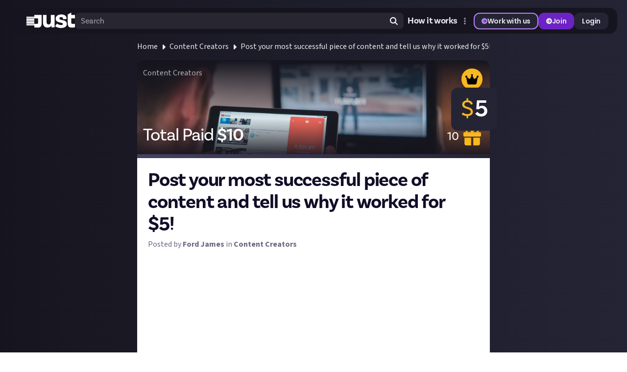

--- FILE ---
content_type: text/html; charset=utf-8
request_url: https://justabout.com/content-creators/33430/post-your-most-successful-piece-of-content-and-tell-us-why-it-worked-for-dollar5
body_size: 16094
content:
<!DOCTYPE html><html lang="en" class="poppins_abad8b07-module__ella6G__variable source_sans_3_13e8d495-module__d0Cx1G__variable source_code_pro_c003e02e-module__R8imca__variable dark"><head><meta charSet="utf-8"/><meta name="viewport" content="width=device-width, initial-scale=1, minimum-scale=1, maximum-scale=1, user-scalable=no"/><link rel="preload" as="image" href="/_next/static/media/just-logo.8b2d3c03.svg"/><link rel="stylesheet" href="/_next/static/chunks/7053c1b85345a0bb.css" data-precedence="next"/><link rel="stylesheet" href="/_next/static/chunks/a3f87ec7fe4fd055.css" data-precedence="next"/><link rel="stylesheet" href="/_next/static/chunks/81e60e6d6de202f8.css" data-precedence="next"/><link rel="stylesheet" href="/_next/static/chunks/90f11114c7d20e0f.css" data-precedence="next"/><link rel="preload" as="script" fetchPriority="low" href="/_next/static/chunks/8582e07db2942c73.js"/><script src="/_next/static/chunks/339580ec3c318cf2.js" async=""></script><script src="/_next/static/chunks/58b73bd8effb23f3.js" async=""></script><script src="/_next/static/chunks/e16719950614e08a.js" async=""></script><script src="/_next/static/chunks/b9f0334bfc2897b4.js" async=""></script><script src="/_next/static/chunks/turbopack-3172e073f4ad8e8f.js" async=""></script><script src="/_next/static/chunks/d4e5b577ed6643b6.js" async=""></script><script src="/_next/static/chunks/3eed2f1a3181a65a.js" async=""></script><script src="/_next/static/chunks/f343722da0b900a8.js" async=""></script><script src="/_next/static/chunks/19319fcd89bbf315.js" async=""></script><script src="/_next/static/chunks/3ea544135d917f97.js" async=""></script><script src="/_next/static/chunks/1d0299f8ecc96d46.js" async=""></script><script src="/_next/static/chunks/f1a3896a405081a1.js" async=""></script><script src="/_next/static/chunks/eee4c7dc023a3571.js" async=""></script><script src="/_next/static/chunks/2ac63ecafd85849f.js" async=""></script><script src="/_next/static/chunks/8380d4ecd617c453.js" async=""></script><script src="/_next/static/chunks/24bdceacedc5c5bc.js" async=""></script><script src="/_next/static/chunks/76e16c8e116831d4.js" async=""></script><script src="/_next/static/chunks/8b587c738635d4ea.js" async=""></script><script src="/_next/static/chunks/49cdf1fd673a5cd0.js" async=""></script><script src="/_next/static/chunks/40cbc585f3dbe285.js" async=""></script><script src="/_next/static/chunks/4d70258d237f9da6.js" async=""></script><script src="/_next/static/chunks/1e313a84a4258ab6.js" async=""></script><script src="/_next/static/chunks/4938cb863b3bdb38.js" async=""></script><script src="/_next/static/chunks/b14e05671eb8752e.js" async=""></script><script src="/_next/static/chunks/8d96dc14bd6ca20f.js" async=""></script><script src="/_next/static/chunks/ab9278802b5ba72a.js" async=""></script><script src="/_next/static/chunks/6202958822cc157a.js" async=""></script><script src="/_next/static/chunks/3f25128fc1722e03.js" async=""></script><script src="/_next/static/chunks/54a758faaab0b629.js" async=""></script><script src="/_next/static/chunks/28bfa02d1e72158d.js" async=""></script><script src="/_next/static/chunks/9f975d9865244de5.js" async=""></script><script src="/_next/static/chunks/7b335129b70f9501.js" async=""></script><script src="/_next/static/chunks/4b70e5331a66f212.js" async=""></script><script src="/_next/static/chunks/be3d9bbdc8d17ed9.js" async=""></script><script src="/_next/static/chunks/56f801de61a3e0f5.js" async=""></script><link rel="preload" href="https://www.googletagmanager.com/gtm.js?id=GTM-52Z4WPTM" as="script"/><meta name="next-size-adjust" content=""/><title>Post your most successful piece of content and tell us why it worked for $5! | Just Content Creators</title><meta name="description" content="Time for a spot of shameless self-promotion, alongside some reflection and analysis! We want you to share your best-performing piece of content to date from any..."/><meta name="robots" content="index"/><meta property="og:title" content="Post your most successful piece of content and tell us why it worked for $5! | Just Content Creators"/><meta property="og:description" content="Time for a spot of shameless self-promotion, alongside some reflection and analysis! We want you to share your best-performing piece of content to date from any..."/><meta property="og:image" content="https://justabout.com/metadata/bounties/189/opengraph-image"/><meta name="twitter:card" content="summary_large_image"/><meta name="twitter:title" content="Post your most successful piece of content and tell us why it worked for $5! | Just Content Creators"/><meta name="twitter:description" content="Time for a spot of shameless self-promotion, alongside some reflection and analysis! We want you to share your best-performing piece of content to date from any..."/><meta name="twitter:image" content="https://justabout.com/metadata/bounties/189/opengraph-image"/><link rel="icon" href="/favicon.ico"/><link rel="preconnect" href="https://use.typekit.net" crossorigin=""/><link rel="preconnect" href="https://p.typekit.net" crossorigin=""/><script>(self.__next_s=self.__next_s||[]).push([0,{"children":"\n              window.dataLayer = window.dataLayer || [];\n              function gtag(){dataLayer.push(arguments);}\n\n              // Set default consent immediately\n              gtag(\"consent\", \"default\", {\n                ad_storage: \"denied\",\n                analytics_storage: \"denied\",\n                functionality_storage: \"denied\",\n              });\n\n              // Push the GTM start event\n              window.dataLayer.push({\n                'gtm.start': new Date().getTime(),\n                event: 'gtm.js'\n              });\n            ","id":"gtm-init"}])</script><script>(self.__next_s=self.__next_s||[]).push(["https://www.googletagmanager.com/gtm.js?id=GTM-52Z4WPTM",{"id":"gtm-script"}])</script><script src="/_next/static/chunks/a6dad97d9634a72d.js" noModule=""></script></head><body class="overscroll-y-none overflow-x-hidden overflow-y-scroll"><div hidden=""><!--$--><!--/$--></div><div class="container-fluid bg-gradient-to-r from-[#16151F] to-[#252435] antialiased min-h-screen min-w-[340px] flex flex-col items-center"><div class="w-full bg-[black] fixed blur-2xl opacity-0 max-w-[1380px] rounded-full transition duration-300 ease-out" style="z-index:60"></div><div class="w-full h-[69px]"></div><div class="fixed w-full flex justify-center mt-[16px] px-[20px]" style="z-index:60"><div class="w-full bg-neutral-900 max-w-[1340px] rounded-xl transition duration-300 ease-out border-[2px] border-transparent"><div class="w-full py-xxxs pr-md pl-xl sm:pl-3xl flex items-center justify-between sm:gap-lg h-[49px]"><div class="flex grow gap-sm sm:gap-3xl items-center"><div class="relative flex flex-col items-center"><button><svg class="overflow-visible box-content text-neutral-400 text-lg" fill="currentColor" height="1em" stroke="currentColor" viewBox="0 0 448 512" xmlns="http://www.w3.org/2000/svg"><path d="M0 96C0 78.3 14.3 64 32 64H416c17.7 0 32 14.3 32 32s-14.3 32-32 32H32C14.3 128 0 113.7 0 96zM0 256c0-17.7 14.3-32 32-32H416c17.7 0 32 14.3 32 32s-14.3 32-32 32H32c-17.7 0-32-14.3-32-32zM448 416c0 17.7-14.3 32-32 32H32c-17.7 0-32-14.3-32-32s14.3-32 32-32H416c17.7 0 32 14.3 32 32z"></path></svg></button></div><a href="/" class="min-w-[53px]"><div class="flex gap-3"><img alt="just-logo" width="96" height="40" decoding="async" data-nimg="1" class="pride h-[40px]" style="color:transparent" src="/_next/static/media/just-logo.8b2d3c03.svg"/></div></a><div class="hidden md:flex w-full"><div class="relative w-full"><div class="flex relative w-full"><input autoComplete="off" class="w-full relative h-[33px] pt-xxxxs pr-3xl pb-xxxxs pl-xs rounded-xs bg-white/[0.08] font-brand text-base font-[400] rounded-xs text-neutral-200 placeholder:text-neutral-400 focus:!border-0 !border-0 focus:outline-2 focus:outline-buttons-border-focus placeholder:text-transparent min-[460px]:placeholder:text-neutral-400 pr-3xl" placeholder="Search" type="text" value=""/><div class="absolute right-xs flex h-full items-center justify-center"><svg class="overflow-visible box-content h-[16px] w-[16px] text-white cursor-pointer" fill="currentColor" height="1em" stroke="currentColor" viewBox="0 0 512 512" xmlns="http://www.w3.org/2000/svg"><path d="M416 208c0 45.9-14.9 88.3-40 122.7L502.6 457.4c12.5 12.5 12.5 32.8 0 45.3s-32.8 12.5-45.3 0L330.7 376c-34.4 25.2-76.8 40-122.7 40C93.1 416 0 322.9 0 208S93.1 0 208 0S416 93.1 416 208zM208 352a144 144 0 1 0 0-288 144 144 0 1 0 0 288z"></path></svg></div></div></div></div><div class="block md:hidden"><svg class="overflow-visible box-content h-[16px] w-[16px] cursor-pointer text-white hover:text-neutral-400 duration-300" fill="currentColor" height="1em" stroke="currentColor" viewBox="0 0 512 512" xmlns="http://www.w3.org/2000/svg"><path d="M416 208c0 45.9-14.9 88.3-40 122.7L502.6 457.4c12.5 12.5 12.5 32.8 0 45.3s-32.8 12.5-45.3 0L330.7 376c-34.4 25.2-76.8 40-122.7 40C93.1 416 0 322.9 0 208S93.1 0 208 0S416 93.1 416 208zM208 352a144 144 0 1 0 0-288 144 144 0 1 0 0 288z"></path></svg></div></div><div class="flex lg:hidden items-center gap-xs"><div class="flex items-center"><div class="relative ml-[4px] sm:ml-[-11px] mr-[-11px] sm:mr-0"><div class="relative inline-block header-more-menu"><button class="relative overflow-hidden inline-flex items-center whitespace-nowrap transition-all leading-none font-semibold font-heading border-2 focus-visible:outline outline-4 outline-buttons-border-focus duration-300 bg-transparent text-buttons-content-secondary h-[34px] text-buttons-sm px-buttons-horizontal-sm py-buttons-vertical-sm gap-buttons-internal-sm border-transparent justify-center rounded-buttons-primary-sm w-buttons-icon-only-sm h-buttons-icon-only-sm border-buttons-border-secondary-neutral"><svg class="overflow-visible box-content w-buttons-icon-sm h-buttons-icon-sm !w-buttons-icon-only-icon-sm !h-buttons-icon-only-icon-sm text-buttons-content-neutral-icon" height="1em" fill="currentColor" stroke="currentColor" viewBox="0 0 128 512" xmlns="http://www.w3.org/2000/svg"><path d="M64 360a56 56 0 1 0 0 112 56 56 0 1 0 0-112zm0-160a56 56 0 1 0 0 112 56 56 0 1 0 0-112zM120 96A56 56 0 1 0 8 96a56 56 0 1 0 112 0z"></path></svg></button></div></div></div><div class="hidden md:block lg:hidden"><a href="https://rewards.justabout.com/"><button class="relative overflow-hidden inline-flex items-center whitespace-nowrap transition-all leading-none font-semibold font-heading border-2 focus-visible:outline outline-4 outline-buttons-border-focus duration-300 bg-buttons-fill-secondary text-buttons-content-secondary hover:bg-buttons-fill-secondary-hover active:border-buttons-border-secondary-active-border h-[28px] text-buttons-xs px-buttons-horizontal-xs py-buttons-vertical-xs gap-buttons-internal-xs justify-between rounded-buttons-primary-xs border-buttons-border-secondary-primary">Work with us</button></a></div><button class="relative overflow-hidden inline-flex items-center whitespace-nowrap transition-all leading-none font-semibold font-heading border-2 focus-visible:outline outline-4 outline-buttons-border-focus duration-300 text-buttons-content-primary outline-offset-2 h-[28px] text-buttons-xs px-buttons-horizontal-xs py-buttons-vertical-xs gap-buttons-internal-xs border-transparent justify-between rounded-buttons-primary-xs hover:bg-buttons-fill-primary-hover bg-buttons-fill-primary hover:bg-buttons-fill-primary-hover active:border-buttons-border-primary-active-border">Join</button><button class="relative overflow-hidden inline-flex items-center whitespace-nowrap transition-all leading-none font-semibold font-heading border-2 focus-visible:outline outline-4 outline-buttons-border-focus duration-300 bg-buttons-fill-secondary text-buttons-content-secondary hover:bg-buttons-fill-secondary-hover active:border-buttons-border-secondary-active-border h-[28px] text-buttons-xs px-buttons-horizontal-xs py-buttons-vertical-xs gap-buttons-internal-xs border-transparent justify-between rounded-buttons-primary-xs">Login</button></div><div class="hidden lg:flex items-center gap-xs"><div class="flex items-stretch"><a class="px-xxxs font-brand font-[700] text-lg leading-[21.6px] text-neutral-200 duration-300 hover:text-neutral-400 active:text-neutral-200 active:underline focus:outline-sm focus:outline-buttons-border-focus rounded-buttons-focus-xs focus:border-0" href="https://justabout.com/just-about/38477/how-it-works">How it works</a></div><div class="flex items-center"><div class="relative ml-[4px] sm:ml-[-11px] mr-[-11px] sm:mr-0"><div class="relative inline-block header-more-menu"><button class="relative overflow-hidden inline-flex items-center whitespace-nowrap transition-all leading-none font-semibold font-heading border-2 focus-visible:outline outline-4 outline-buttons-border-focus duration-300 bg-transparent text-buttons-content-secondary h-[34px] text-buttons-sm px-buttons-horizontal-sm py-buttons-vertical-sm gap-buttons-internal-sm border-transparent justify-center rounded-buttons-primary-sm w-buttons-icon-only-sm h-buttons-icon-only-sm border-buttons-border-secondary-neutral"><svg class="overflow-visible box-content w-buttons-icon-sm h-buttons-icon-sm !w-buttons-icon-only-icon-sm !h-buttons-icon-only-icon-sm text-buttons-content-neutral-icon" height="1em" fill="currentColor" stroke="currentColor" viewBox="0 0 128 512" xmlns="http://www.w3.org/2000/svg"><path d="M64 360a56 56 0 1 0 0 112 56 56 0 1 0 0-112zm0-160a56 56 0 1 0 0 112 56 56 0 1 0 0-112zM120 96A56 56 0 1 0 8 96a56 56 0 1 0 112 0z"></path></svg></button></div></div></div><a href="https://rewards.justabout.com/"><button class="relative overflow-hidden inline-flex items-center whitespace-nowrap transition-all leading-none font-semibold font-heading border-2 focus-visible:outline outline-4 outline-buttons-border-focus duration-300 bg-buttons-fill-secondary text-buttons-content-secondary hover:bg-buttons-fill-secondary-hover active:border-buttons-border-secondary-active-border h-[34px] text-buttons-sm px-buttons-horizontal-sm py-buttons-vertical-sm gap-buttons-internal-sm justify-between rounded-buttons-primary-sm border-buttons-border-secondary-primary"><svg class="overflow-visible box-content w-buttons-icon-sm h-buttons-icon-sm text-buttons-content-primary-icon" fill="currentColor" height="1em" stroke="currentColor" viewBox="0 0 512 512" xmlns="http://www.w3.org/2000/svg"><path d="M0 256a256 256 0 1 0 512 0A256 256 0 1 0 0 256zM281 385c-9.4 9.4-24.6 9.4-33.9 0s-9.4-24.6 0-33.9l71-71L136 280c-13.3 0-24-10.7-24-24s10.7-24 24-24l182.1 0-71-71c-9.4-9.4-9.4-24.6 0-33.9s24.6-9.4 33.9 0L393 239c9.4 9.4 9.4 24.6 0 33.9L281 385z"></path></svg>Work with us</button></a><button class="relative overflow-hidden inline-flex items-center whitespace-nowrap transition-all leading-none font-semibold font-heading border-2 focus-visible:outline outline-4 outline-buttons-border-focus duration-300 text-buttons-content-primary outline-offset-2 h-[34px] text-buttons-sm px-buttons-horizontal-sm py-buttons-vertical-sm gap-buttons-internal-sm border-transparent justify-between rounded-buttons-primary-sm hover:bg-buttons-fill-primary-hover bg-buttons-fill-primary hover:bg-buttons-fill-primary-hover active:border-buttons-border-primary-active-border"><svg class="overflow-visible box-content w-buttons-icon-sm h-buttons-icon-sm" fill="currentColor" height="1em" stroke="currentColor" viewBox="0 0 512 512" xmlns="http://www.w3.org/2000/svg"><path d="M0 256a256 256 0 1 0 512 0A256 256 0 1 0 0 256zM281 385c-9.4 9.4-24.6 9.4-33.9 0s-9.4-24.6 0-33.9l71-71L136 280c-13.3 0-24-10.7-24-24s10.7-24 24-24l182.1 0-71-71c-9.4-9.4-9.4-24.6 0-33.9s24.6-9.4 33.9 0L393 239c9.4 9.4 9.4 24.6 0 33.9L281 385z"></path></svg>Join</button><button class="relative overflow-hidden inline-flex items-center whitespace-nowrap transition-all leading-none font-semibold font-heading border-2 focus-visible:outline outline-4 outline-buttons-border-focus duration-300 bg-buttons-fill-secondary text-buttons-content-secondary hover:bg-buttons-fill-secondary-hover active:border-buttons-border-secondary-active-border h-[34px] text-buttons-sm px-buttons-horizontal-sm py-buttons-vertical-sm gap-buttons-internal-sm border-transparent justify-between rounded-buttons-primary-sm">Login</button></div></div></div></div><div class="w-full px-5 overflow-x-hidden"><div class="w-full mx-auto flex flex-1 flex-col items-center max-w-[1340px]"><div class="w-full mt-4"><script type="application/ld+json">{"@context":"https://schema.org","@type":"DiscussionForumPosting","datePublished":"2023-11-06T17:22:07.135Z","headline":"Just Content Creators - \"Post your most successful piece of content and tell us why it worked for $5!\"","text":"Time for a spot of shameless self-promotion, alongside some reflection and analysis! We want you to share your best-performing piece of content to date from any platform, but alongside the content itself, tell us your thoughts on that content now.  Why do...","author":{"@type":"Person","name":"Ford James","url":"https://justabout.com/user/FordJamesGames"},"image":"https://ja-images-staging.s3.eu-west-2.amazonaws.com/thread/jacc_bounty_most_successful_content_335cc01a82.jpg","url":"https://justabout.com/content-creators/33430/post-your-most-successful-piece-of-content-and-tell-us-why-it-worked-for-dollar5","mainEntityOfPage":"https://justabout.com/content-creators/33430/post-your-most-successful-piece-of-content-and-tell-us-why-it-worked-for-dollar5","interactionStatistic":{"@type":"InteractionCounter","interactionType":"https://schema.org/LikeAction","userInteractionCount":2},"comment":[{"@type":"Comment","author":{"@type":"Person","name":"avrona","url":"https://justabout.com/user/avrona"},"datePublished":"2023-11-06T20:09:49.156Z","text":"Best performing of any videos is actually a Short, and it's not even fully original, rather just a remix of a clip I found rather funny....","interactionStatistic":{"@type":"InteractionCounter","interactionType":"https://schema.org/LikeAction","userInteractionCount":1},"comment":[]},{"@type":"Comment","author":{"@type":"Person","name":"Lanah Tyra","url":"https://justabout.com/user/lanah_tyra"},"datePublished":"2023-11-11T19:53:14.629Z","text":"My best performing video is this one with 2500 views:...","interactionStatistic":{"@type":"InteractionCounter","interactionType":"https://schema.org/LikeAction","userInteractionCount":0},"comment":[]}]}</script><div class="w-full flex flex-col text-white"><div class="w-full flex flex-col 3xl:flex-row 3xl:space-x-4 3xl:justify-around"><div class="w-full flex flex-col 3xl:flex-row"><div class="w-full max-w-full flex flex-col items-center"><div class="flex flex-col w-full max-w-[720px] mx-auto pb-5xl" id="discussions-container"><div style="z-index:29"><nav class="flex overflow-hidden" aria-label="Breadcrumb"><ol class="flex items-center space-x-2 max-w-full"><li class="shrink-0"><div class="flex items-center"><a class="duration-300 text-[#ECECEF] hover:text-[#A09FAE] text-sm xl:text-base -mt-0.5 font-medium truncate" href="/">Home</a></div></li><li class="shrink-0"><div class="flex items-center"><svg class="overflow-visible box-content h-4 flex-shrink-0 text-[#ECECEF]" fill="currentColor" height="1em" stroke="currentColor" viewBox="0 0 256 512" xmlns="http://www.w3.org/2000/svg"><path d="M246.6 278.6c12.5-12.5 12.5-32.8 0-45.3l-128-128c-9.2-9.2-22.9-11.9-34.9-6.9s-19.8 16.6-19.8 29.6l0 256c0 12.9 7.8 24.6 19.8 29.6s25.7 2.2 34.9-6.9l128-128z"></path></svg><a class="duration-300 text-[#ECECEF] hover:text-[#A09FAE] text-sm xl:text-base -mt-0.5 font-medium truncate ml-2" href="https://justabout.com/content-creators">Content Creators</a></div></li><li class="shrink-0"><div class="flex items-center"><svg class="overflow-visible box-content h-4 flex-shrink-0 text-[#ECECEF]" fill="currentColor" height="1em" stroke="currentColor" viewBox="0 0 256 512" xmlns="http://www.w3.org/2000/svg"><path d="M246.6 278.6c12.5-12.5 12.5-32.8 0-45.3l-128-128c-9.2-9.2-22.9-11.9-34.9-6.9s-19.8 16.6-19.8 29.6l0 256c0 12.9 7.8 24.6 19.8 29.6s25.7 2.2 34.9-6.9l128-128z"></path></svg><a class="duration-300 text-[#ECECEF] hover:text-[#A09FAE] text-sm xl:text-base -mt-0.5 font-medium truncate ml-2" href="https://justabout.com/content-creators/33430/post-your-most-successful-piece-of-content-and-tell-us-why-it-worked-for-dollar5">Post your most successful piece of content and tell us why it worked for $5!</a></div></li></ol></nav><div class="relative py-4"><div class="relative mx-auto"><div class="relative h-full not-prose group/feedCard"><div class="flex flex-col h-full"><div class="p-0 duration-300 rounded-[18px] h-full" style="background-color:rgb(248 184 32 / var(--tw-bg-opacity))"><div style="z-index:31" class="flex flex-col relative h-full" role="presentation"><div class="flex flex-col rounded-[17px] bg-white dark:bg-neutral-900 pb-2 h-full flex-1"><div class="relative"><div class="relative"><div class="absolute top-0 w-full min-h-96 z-10 rounded-t-[14px] bg-gradient-to-b from-[#16151F] to-transparent to-30%"><p class="sm:text-[16px] mb-5 font-sans break-normal dark:text-gray-400 absolute top-0 left-0 text-[12px] mx-[12px] mt-[14px] text-[#B3B3BF] min-[482px]:text-[16px]">Content Creators</p><div class="absolute top-0 right-0 ml-auto text-[12px] w-[24px] h-[24px] mt-[12px] mr-[10px] rounded-full bg-[#F8B820] flex shadow-xl min-[482px]:text-[24px] min-[482px]:w-[43px] min-[482px]:h-[43px] min-[482px]:mt-[17px] min-[482px]:mr-[15px]"><svg class="overflow-visible box-content m-auto text-black" fill="currentColor" height="1em" stroke="currentColor" viewBox="0 0 576 512" xmlns="http://www.w3.org/2000/svg"><path d="M309 106c11.4-7 19-19.7 19-34c0-22.1-17.9-40-40-40s-40 17.9-40 40c0 14.4 7.6 27 19 34L209.7 220.6c-9.1 18.2-32.7 23.4-48.6 10.7L72 160c5-6.7 8-15 8-24c0-22.1-17.9-40-40-40S0 113.9 0 136s17.9 40 40 40c.2 0 .5 0 .7 0L86.4 427.4c5.5 30.4 32 52.6 63 52.6H426.6c30.9 0 57.4-22.1 63-52.6L535.3 176c.2 0 .5 0 .7 0c22.1 0 40-17.9 40-40s-17.9-40-40-40s-40 17.9-40 40c0 9 3 17.3 8 24l-89.1 71.3c-15.9 12.7-39.5 7.5-48.6-10.7L309 106z"></path></svg></div></div><div class="absolute w-full h-full z-10"><div class="flex w-full h-full items-end bg-gradient-to-t from-[#16151F] to-transparent to-40%"><div class="flex justify-between items-stretch w-full mb-5"><p class="sm:text-[36px] text-[20px] font-brand break-normal leading-[150%] text-gray-500 dark:text-gray-400 !text-white px-[12px] mb-0 self-end xs:!text-[24px] sm:!text-[36px]"><span>Total Paid </span><span class="font-semibold">$<!-- -->10</span></p><div class="mr-3 z-[15] self-end"><div class="flex items-center justify-items-end"><p class="sm:text-[24px] text-[16px] font-brand break-normal leading-[150%] text-gray-500 dark:text-gray-400 ml-auto mb-0 !text-white !text-[18px] min-[482px]:!text-[24px]">10</p><div class="transition-opacity ease-linear duration-150 overflow-hidden opacity-0"></div><svg class="overflow-visible box-content bounty-monetary-gift-icon text-[#F8B820] p-[6px] ml-1 w-[24px] h-[24px] xs:w-[30px] xs:h-[30px] min-[580px]:w-[36px] min-[580px]:h-[36px] text-[16px] min-[482px]:text-[20px]  rounded-full" fill="currentColor" height="1em" stroke="currentColor" viewBox="0 0 512 512" xmlns="http://www.w3.org/2000/svg"><path d="M190.5 68.8L225.3 128H224 152c-22.1 0-40-17.9-40-40s17.9-40 40-40h2.2c14.9 0 28.8 7.9 36.3 20.8zM64 88c0 14.4 3.5 28 9.6 40H32c-17.7 0-32 14.3-32 32v64c0 17.7 14.3 32 32 32H480c17.7 0 32-14.3 32-32V160c0-17.7-14.3-32-32-32H438.4c6.1-12 9.6-25.6 9.6-40c0-48.6-39.4-88-88-88h-2.2c-31.9 0-61.5 16.9-77.7 44.4L256 85.5l-24.1-41C215.7 16.9 186.1 0 154.2 0H152C103.4 0 64 39.4 64 88zm336 0c0 22.1-17.9 40-40 40H288h-1.3l34.8-59.2C329.1 55.9 342.9 48 357.8 48H360c22.1 0 40 17.9 40 40zM32 288V464c0 26.5 21.5 48 48 48H224V288H32zM288 512H432c26.5 0 48-21.5 48-48V288H288V512z"></path></svg></div></div></div><div class="w-full absolute"><div style="width:100%" class="h-[8px] bg-gradient-to-r from-neutral-700 to-neutral-800"></div></div></div></div><div class="w-full aspect-[16/9] overflow-hidden relative min-h-[200px] rounded-t-[15px]"><img alt="Post your most successful piece of content and tell us why it worked for $5!" loading="lazy" decoding="async" data-nimg="fill" class="absolute transform min-w-full min-h-full w-auto h-auto object-cover" style="position:absolute;height:100%;width:100%;left:0;top:0;right:0;bottom:0;color:transparent" sizes="100vw" srcSet="/_next/image?url=https%3A%2F%2Fd3mle2850l2vtd.cloudfront.net%2Fthread%2Fjacc_bounty_most_successful_content_335cc01a82.jpg&amp;w=640&amp;q=75 640w, /_next/image?url=https%3A%2F%2Fd3mle2850l2vtd.cloudfront.net%2Fthread%2Fjacc_bounty_most_successful_content_335cc01a82.jpg&amp;w=750&amp;q=75 750w, /_next/image?url=https%3A%2F%2Fd3mle2850l2vtd.cloudfront.net%2Fthread%2Fjacc_bounty_most_successful_content_335cc01a82.jpg&amp;w=828&amp;q=75 828w, /_next/image?url=https%3A%2F%2Fd3mle2850l2vtd.cloudfront.net%2Fthread%2Fjacc_bounty_most_successful_content_335cc01a82.jpg&amp;w=1080&amp;q=75 1080w, /_next/image?url=https%3A%2F%2Fd3mle2850l2vtd.cloudfront.net%2Fthread%2Fjacc_bounty_most_successful_content_335cc01a82.jpg&amp;w=1200&amp;q=75 1200w, /_next/image?url=https%3A%2F%2Fd3mle2850l2vtd.cloudfront.net%2Fthread%2Fjacc_bounty_most_successful_content_335cc01a82.jpg&amp;w=1920&amp;q=75 1920w, /_next/image?url=https%3A%2F%2Fd3mle2850l2vtd.cloudfront.net%2Fthread%2Fjacc_bounty_most_successful_content_335cc01a82.jpg&amp;w=2048&amp;q=75 2048w, /_next/image?url=https%3A%2F%2Fd3mle2850l2vtd.cloudfront.net%2Fthread%2Fjacc_bounty_most_successful_content_335cc01a82.jpg&amp;w=3840&amp;q=75 3840w" src="/_next/image?url=https%3A%2F%2Fd3mle2850l2vtd.cloudfront.net%2Fthread%2Fjacc_bounty_most_successful_content_335cc01a82.jpg&amp;w=3840&amp;q=75"/></div></div><div class="bounty-monetary-coins flex flex-col rounded-lg shadow-2xl z-[31] py-[8px] px-[12px] sm:px-[20px] gap-[4px] sm:gap-[8px] absolute z-30 right-[-15px] sm:translate-y-1/2 bottom-[45%] min-[482px]:bottom-[37%] md:bottom-[50%] bg-[#252435]" style="box-shadow:0px 4px 8px -4px #16151F29; 0px 12px 16px -2px #16151F29; 0px 1px 4px 0px #16151F29"><div class="flex items-center justify-items-end mx-auto"><p class="sm:text-[16px] text-[16px] font-brand break-normal leading-[150%] text-gray-500 dark:text-gray-400 !text-[24px] xs:!text-[32px] min-[482px]:!text-[48px] !text-[#F8B820] mb-0 mr-[4px] ml-auto">$</p><p class="sm:text-[16px] text-[16px] font-brand break-normal leading-[150%] text-gray-500 dark:text-gray-400 !text-[24px] xs:!text-[32px] min-[482px]:!text-[48px] !text-white font-semibold mb-0 ml-0">5</p><div class="transition-opacity ease-linear duration-150 overflow-hidden opacity-0"></div></div></div></div><div class="flex flex-col space-y-1 text-[#100E27] dark:text-white sm:pr-[40px] p-[22px] pb-0"><div class="mb-2"><h1 class="!font-brand !text-[40px] !leading-[45px] !font-bold !-tracking-[1.2px] !text-[#100E27] dark:!text-[#ECECEF] !break-words">Post your most successful piece of content and tell us why it worked for $5!</h1><p class="text-[#68677F] dark:text-white/[.8] pt-[7px] text-[14px] sm:text-[16px]">Posted by<!-- --> <strong><a href="https://justabout.com/user/FordJamesGames">Ford James</a></strong> <!-- -->in<!-- --> <strong><a href="https://justabout.com/content-creators">Content Creators</a></strong></p></div></div><div class="px-[22px] pb-2"><div class="w-full mx-auto relative"><div class="flex flex-col"><article aria-labelledby="post-title-6486" id="post-6486" class="w-full flex-col dark:border-gray-600"><div class="mb-0 pb-0"><div class="remirror-theme break-words"><div><p>Time for a spot of shameless self-promotion, alongside some reflection and analysis! We want you to share your best-performing piece of content to date from any platform, but alongside the content itself, tell us your thoughts on that content now.</p><p>Why do you think that piece of content performed so well? What lessons have you learned? Have you come close to emulating the success on any other content? Has it changed how you approach the content you produce? What made you produce that content in the first place - was it a shot in the dark as you tried something new, or were you inspired by someone else? Share all of your thoughts for $5 - winning submissions must be at least 100 words.</p></div></div><hr class="my-4"/><div class="remirror-theme break-words"><div><p><strong>Description:</strong> Share your most successful content and explain why it worked</p><p><strong>Task:</strong> Written</p><p><strong>How to submit a written entry:</strong></p><ol start="1"><li><p>Hit the &#x27;submit to this bounty&#x27; button just below this description - do not use the reply button unless you just want to comment on the thread, as replies will not be counted as entries!</p></li><li><p>Add a written response and feel free to include images.</p></li></ol><p>Once the deadline closes, we’ll pick ten submissions, award $5 to each of the winners, and may share them as curated content.</p><p><em><strong>Disclaimer:</strong></em><em> Geographical and age restrictions apply. Please see our</em><u><em><a href="https://www.justabout.com/terms" target="_blank"> Terms of Use</a></em></u><em> for more information on how bounties are created and rewarded on Just About. One reward available per member.</em></p><ol start="1"><li><p>Take care not to breach copyright. Check our <u><a href="https://www.justabout.com/copyright-policy" target="_blank">copyright policy</a></u> before submitting.</p></li><li><p>Remember to <u><a href="https://alpha.justabout.com/just-about/connecting-your-social-accounts-and-sharing-on-just-about" target="_blank">link your social accounts</a></u> before submitting multimedia assets!</p></li><li><p>Considering using AI to help? Think twice and first see our <u><a href="https://alpha.justabout.com/just-about/ai-content-on-just-about" target="_blank">approach to AI content</a></u> on Just About.</p></li></ol></div></div><div class="flex flex-row flex-wrap my-4 pt-8 border-t text-[#100E27] dark:text-white text-center w-full justify-center items-start"><div class="flex flex-col justify-center items-center w-max mr-4 sm:mr-8 mb-4"><h4 class="leading-tight break-normal font-brand font-bold mt-6 text-sm sm:text-base w-auto m-0">Bounty Rewards</h4><div class="flex flex-row flex-wrap justify-center"><div class="flex flex-col p-4"><span class="text-2xl/8 font-bold text-[#29be72] dark:text-[#36d282]">$<!-- -->5</span><span>10<!-- --> reward<!-- -->s</span></div></div></div><div class="w-max mb-4 mr-4 sm:mr-0"><h4 class="leading-tight break-normal font-brand font-bold mt-6 text-sm sm:text-base w-auto m-0">Reward closed</h4><div class="p-4"></div></div></div><p class="sm:text-[16px] text-[16px] font-sans leading-[120%] break-normal text-gray-500 dark:text-gray-400 !text-[14px] mt-3 mb-0">Created at<!-- --> <strong><time dateTime="2023-11-06T17:22:07.135Z">5:22pm, 6th November, 2023</time></strong>.<span> </span>Page last updated at<!-- --> <strong><time dateTime="2024-05-16T14:43:03.707Z">2:43pm, 16th May, 2024</time></strong>.<br/>Deadline at<!-- --> <strong><time dateTime="2023-11-12T23:30:00.000Z">11:30pm, 12th November, 2023</time></strong>.</p></div></article></div></div><div class="absolute -bottom-[13px] left-4"><div></div></div></div></div></div></div></div></div></div></div></div><div class="mt-xl"><h2 class="text-lg font-brand font-bold text-neutral-200 mb-md px-xs">Submissions (<!-- -->2<!-- -->)</h2><div class="flex flex-col gap-md"><div id="post-6752" role="button" tabindex="0" class="rounded-xl bg-neutral-900 border-2 hover:bg-neutral-800/50 transition-colors cursor-pointer border-white/[0.08]"><div class="flex justify-between items-center p-xs border-b border-white/[0.08]"><div class="flex items-center"><img alt="Lanah Tyra&#x27;s avatar" loading="lazy" width="100" height="100" decoding="async" data-nimg="1" class="w-[32px] h-[32px] mr-xxxs rounded-full object-cover" style="color:transparent" srcSet="/_next/image?url=https%3A%2F%2Fd17uuxdcfx2fth.cloudfront.net%2FLanah_avatar_63d045bd6e.jpg&amp;w=128&amp;q=75 1x, /_next/image?url=https%3A%2F%2Fd17uuxdcfx2fth.cloudfront.net%2FLanah_avatar_63d045bd6e.jpg&amp;w=256&amp;q=75 2x" src="/_next/image?url=https%3A%2F%2Fd17uuxdcfx2fth.cloudfront.net%2FLanah_avatar_63d045bd6e.jpg&amp;w=256&amp;q=75"/><div><span class="font-brand font-bold text-lg text-neutral-200 tracking-[-2%] leading-[100%] block">Lanah Tyra</span><span class="font-brand text-sm text-neutral-400">11/11/2023</span></div></div><div class="flex items-center gap-md pl-xl"><p class="flex items-center font-brand text-sm text-neutral-400 tracking-[-2%] leading-[1rem]"><span class="hidden min-[420px]:inline mr-xxxxxs">Won</span><span class="text-lg font-bold text-caution-300 mr-min">$</span><span class="text-lg font-bold text-neutral-200">5</span></p><div class="flex items-center gap-xxxs"><div class="bg-caution-900 text-caution-300 status-won-798 size-[28px] rounded-full flex items-center justify-center"><svg class="overflow-visible box-content size-[14px]" fill="currentColor" height="1em" stroke="currentColor" viewBox="0 0 576 512" xmlns="http://www.w3.org/2000/svg"><path d="M400 0L176 0c-26.5 0-48.1 21.8-47.1 48.2c.2 5.3 .4 10.6 .7 15.8L24 64C10.7 64 0 74.7 0 88c0 92.6 33.5 157 78.5 200.7c44.3 43.1 98.3 64.8 138.1 75.8c23.4 6.5 39.4 26 39.4 45.6c0 20.9-17 37.9-37.9 37.9L192 448c-17.7 0-32 14.3-32 32s14.3 32 32 32l192 0c17.7 0 32-14.3 32-32s-14.3-32-32-32l-26.1 0C337 448 320 431 320 410.1c0-19.6 15.9-39.2 39.4-45.6c39.9-11 93.9-32.7 138.2-75.8C542.5 245 576 180.6 576 88c0-13.3-10.7-24-24-24L446.4 64c.3-5.2 .5-10.4 .7-15.8C448.1 21.8 426.5 0 400 0zM48.9 112l84.4 0c9.1 90.1 29.2 150.3 51.9 190.6c-24.9-11-50.8-26.5-73.2-48.3c-32-31.1-58-76-63-142.3zM464.1 254.3c-22.4 21.8-48.3 37.3-73.2 48.3c22.7-40.3 42.8-100.5 51.9-190.6l84.4 0c-5.1 66.3-31.1 111.2-63 142.3z"></path></svg></div><div class="transition-opacity ease-linear duration-150 overflow-hidden opacity-0"></div></div></div></div><div class="p-xl"><div class="remirror-theme break-words"><div><p>My best performing video is this one with 2500 views:</p><p></p><p>It&#x27;s not my first video of completing the duel inside the Delubrum Reginae Savage (or DRS for short) raid in Final Fantasy XIV, so why did this get more views compared to the previous ones which barely got 500 or even less views?</p><p>This video is from the beginning of Endwalker expansion, where the summoner job got a complete rework, and that might have brought in more viewers, as mostly people complete this duel on melee dps, so at the time of uploading there were not many (if any) recent videos featuring a caster job.</p><p>DRS is an old content a most people these days do it for a quick run to get the mount and the achievement reward, and they do like speedruns. So having &quot;speed&quot; in the title and tags probably helped in the video being picked up by the algorithm.</p><p>So my top guesses on why this video was performing so well:</p><ul><li><p>tags and keywords</p></li><li><p>featuring something new and recent</p></li><li><p>featuring something which not many people make videos about</p></li><li><p>it&#x27;s a guide/walkthrough type of video which people can be interested in even years later</p></li></ul></div></div></div></div><div id="post-6503" role="button" tabindex="0" class="rounded-xl bg-neutral-900 border-2 hover:bg-neutral-800/50 transition-colors cursor-pointer border-white/[0.08]"><div class="flex justify-between items-center p-xs border-b border-white/[0.08]"><div class="flex items-center"><img alt="avrona&#x27;s avatar" loading="lazy" width="100" height="100" decoding="async" data-nimg="1" class="w-[32px] h-[32px] mr-xxxs rounded-full object-cover" style="color:transparent" srcSet="/_next/image?url=https%3A%2F%2Fd17uuxdcfx2fth.cloudfront.net%2Fnewlogowide_22cb2a24d9.png&amp;w=128&amp;q=75 1x, /_next/image?url=https%3A%2F%2Fd17uuxdcfx2fth.cloudfront.net%2Fnewlogowide_22cb2a24d9.png&amp;w=256&amp;q=75 2x" src="/_next/image?url=https%3A%2F%2Fd17uuxdcfx2fth.cloudfront.net%2Fnewlogowide_22cb2a24d9.png&amp;w=256&amp;q=75"/><div><span class="font-brand font-bold text-lg text-neutral-200 tracking-[-2%] leading-[100%] block">avrona</span><span class="font-brand text-sm text-neutral-400">11/6/2023</span></div></div><div class="flex items-center gap-md pl-xl"><p class="flex items-center font-brand text-sm text-neutral-400 tracking-[-2%] leading-[1rem]"><span class="hidden min-[420px]:inline mr-xxxxxs">Won</span><span class="text-lg font-bold text-caution-300 mr-min">$</span><span class="text-lg font-bold text-neutral-200">5</span></p><div class="flex items-center gap-xxxs"><div class="bg-caution-900 text-caution-300 status-won-750 size-[28px] rounded-full flex items-center justify-center"><svg class="overflow-visible box-content size-[14px]" fill="currentColor" height="1em" stroke="currentColor" viewBox="0 0 576 512" xmlns="http://www.w3.org/2000/svg"><path d="M400 0L176 0c-26.5 0-48.1 21.8-47.1 48.2c.2 5.3 .4 10.6 .7 15.8L24 64C10.7 64 0 74.7 0 88c0 92.6 33.5 157 78.5 200.7c44.3 43.1 98.3 64.8 138.1 75.8c23.4 6.5 39.4 26 39.4 45.6c0 20.9-17 37.9-37.9 37.9L192 448c-17.7 0-32 14.3-32 32s14.3 32 32 32l192 0c17.7 0 32-14.3 32-32s-14.3-32-32-32l-26.1 0C337 448 320 431 320 410.1c0-19.6 15.9-39.2 39.4-45.6c39.9-11 93.9-32.7 138.2-75.8C542.5 245 576 180.6 576 88c0-13.3-10.7-24-24-24L446.4 64c.3-5.2 .5-10.4 .7-15.8C448.1 21.8 426.5 0 400 0zM48.9 112l84.4 0c9.1 90.1 29.2 150.3 51.9 190.6c-24.9-11-50.8-26.5-73.2-48.3c-32-31.1-58-76-63-142.3zM464.1 254.3c-22.4 21.8-48.3 37.3-73.2 48.3c22.7-40.3 42.8-100.5 51.9-190.6l84.4 0c-5.1 66.3-31.1 111.2-63 142.3z"></path></svg></div><div class="transition-opacity ease-linear duration-150 overflow-hidden opacity-0"></div></div></div></div><div class="p-xl"><div class="remirror-theme break-words"><div><p>Best performing of any videos is actually a Short, and it&#x27;s not even fully original, rather just a remix of a clip I found rather funny.</p><p></p><p>When the video first started trending on Reddit, I rushed to my desk to be the first to edit it down to a Short to put up on YouTube, marking one of the few times I was the first to a major clip like that. The clip, while becoming infamous in niche circles already, went a lot further than that thanks to the Short, meaning it was able to take the existing momentum, the fact it&#x27;s just a funny clip, and the viral nature of the Shorts algorithm, and it all worked together to give it over a million views, the first piece of content from me to cross that milestone. However, it was hard to reproduce that hype, as at the end of the day the largest issue is that the YouTube algorithm moves in mysterious ways, and it&#x27;s difficult for good content to be rewarded, while other videos perform very well for almost no reason.</p><p>The most popular long-form video is this, with 144K views: <a href="https://youtu.be/IRKOUxj_tk4" target="_blank">https://youtu.be/IRKOUxj_tk4</a></p><p>The video, talking about PC gaming on a TV, is old, poorly made, and very amateurish, however it&#x27;s still the best performing video by far. Beyond just the fact again that the YouTube algorithm is just bad at pushing my newer, much better content, it saw success because I underestimated how many people just failed to understand the actual difference between a TV and a monitor. A lot of the comments were either about how TVs differ from monitors, how to connect a PC to a TV. To most people, it&#x27;s pretty straightforward, no-brainer stuff, but never underestimate how many people out there may not know the basics of what you&#x27;re talking about.</p></div></div></div></div></div></div></div></div></div></div></div><!--$--><!--/$--></div></div></div></div><!--$--><!--/$--><!--$--><!--/$--><!--$--><!--/$--><script src="/_next/static/chunks/8582e07db2942c73.js" id="_R_" async=""></script><script>(self.__next_f=self.__next_f||[]).push([0])</script><script>self.__next_f.push([1,"1:\"$Sreact.fragment\"\n6:I[507424,[\"/_next/static/chunks/d4e5b577ed6643b6.js\",\"/_next/static/chunks/3eed2f1a3181a65a.js\",\"/_next/static/chunks/f343722da0b900a8.js\",\"/_next/static/chunks/19319fcd89bbf315.js\",\"/_next/static/chunks/3ea544135d917f97.js\",\"/_next/static/chunks/1d0299f8ecc96d46.js\"],\"default\"]\n7:I[318336,[\"/_next/static/chunks/d4e5b577ed6643b6.js\",\"/_next/static/chunks/3eed2f1a3181a65a.js\",\"/_next/static/chunks/f343722da0b900a8.js\",\"/_next/static/chunks/19319fcd89bbf315.js\",\"/_next/static/chunks/3ea544135d917f97.js\",\"/_next/static/chunks/1d0299f8ecc96d46.js\"],\"default\"]\n9:I[604385,[\"/_next/static/chunks/d4e5b577ed6643b6.js\",\"/_next/static/chunks/3eed2f1a3181a65a.js\",\"/_next/static/chunks/f343722da0b900a8.js\",\"/_next/static/chunks/19319fcd89bbf315.js\",\"/_next/static/chunks/3ea544135d917f97.js\",\"/_next/static/chunks/1d0299f8ecc96d46.js\"],\"OutletBoundary\"]\na:\"$Sreact.suspense\"\nc:I[604385,[\"/_next/static/chunks/d4e5b577ed6643b6.js\",\"/_next/static/chunks/3eed2f1a3181a65a.js\",\"/_next/static/chunks/f343722da0b900a8.js\",\"/_next/static/chunks/19319fcd89bbf315.js\",\"/_next/static/chunks/3ea544135d917f97.js\",\"/_next/static/chunks/1d0299f8ecc96d46.js\"],\"ViewportBoundary\"]\ne:I[604385,[\"/_next/static/chunks/d4e5b577ed6643b6.js\",\"/_next/static/chunks/3eed2f1a3181a65a.js\",\"/_next/static/chunks/f343722da0b900a8.js\",\"/_next/static/chunks/19319fcd89bbf315.js\",\"/_next/static/chunks/3ea544135d917f97.js\",\"/_next/static/chunks/1d0299f8ecc96d46.js\"],\"MetadataBoundary\"]\n10:I[311727,[\"/_next/static/chunks/d4e5b577ed6643b6.js\",\"/_next/static/chunks/3eed2f1a3181a65a.js\",\"/_next/static/chunks/f343722da0b900a8.js\",\"/_next/static/chunks/19319fcd89bbf315.js\",\"/_next/static/chunks/3ea544135d917f97.js\",\"/_next/static/chunks/1d0299f8ecc96d46.js\"],\"default\"]\n15:I[590564,[\"/_next/static/chunks/f1a3896a405081a1.js\",\"/_next/static/chunks/eee4c7dc023a3571.js\",\"/_next/static/chunks/2ac63ecafd85849f.js\",\"/_next/static/chunks/3ea544135d917f97.js\",\"/_next/static/chunks/8380d4ecd617c453.js\",\"/_next/static/chunks/19319fcd89bbf315.js\",\"/_next/static/chunks/24bdceacedc5c5bc.js\",\"/_next/static/chunks/76e16c8e116831d4.js\",\"/_next/static/chunks/8b587c738635d4ea.js\",\"/_next/static/chunks/49cdf1fd673a5cd0.js\",\"/_next/static/chunks/40cbc585f3dbe285.js\",\"/_next/static/chunks/4d70258d237f9da6.js\",\"/_next/static/chunks/1e313a84a4258ab6.js\",\"/_next/static/chunks/4938cb863b3bdb38.js\",\"/_next/static/chunks/b14e05671eb8752e.js\",\"/_next/static/chunks/8d96dc14bd6ca20f.js\",\"/_next/static/chunks/ab9278802b5ba72a.js\",\"/_next/static/chunks/6202958822cc157a.js\"],\"default\"]\n16:I[728378,[\"/_next/static/chunks/f1a3896a405081a1.js\",\"/_next/static/chunks/eee4c7dc023a3571.js\",\"/_next/static/chunks/2ac63ecafd85849f.js\",\"/_next/static/chunks/3ea544135d917f97.js\",\"/_next/static/chunks/8380d4ecd617c453.js\",\"/_next/static/chunks/19319fcd89bbf315.js\",\"/_next/static/chunks/24bdceacedc5c5bc.js\",\"/_next/static/chunks/76e16c8e116831d4.js\",\"/_next/static/chunks/8b587c738635d4ea.js\",\"/_next/static/chunks/49cdf1fd673a5cd0.js\",\"/_next/static/chunks/40cbc585f3dbe285.js\",\"/_next/static/chunks/4d70258d237f9da6.js\",\"/_next/static/chunks/1e313a84a4258ab6.js\",\"/_next/static/chunks/4938cb863b3bdb38.js\",\"/_next/static/chunks/b14e05671eb8752e.js\",\"/_next/static/chunks/8d96dc14bd6ca20f.js\",\"/_next/static/chunks/ab9278802b5ba72a.js\",\"/_next/static/chunks/3f25128fc1722e03.js\"],\"ErrorPage\"]\n:HL[\"/_next/static/chunks/7053c1b85345a0bb.css\",\"style\"]\n:HL[\"/_next/static/chunks/a3f87ec7fe4fd055.css\",\"style\"]\n:HL[\"/_next/static/chunks/81e60e6d6de202f8.css\",\"style\"]\n:HL[\"/_next/static/chunks/90f11114c7d20e0f.css\",\"style\"]\n:HL[\"/_next/static/media/043b82ab31bba5a4-s.p.b67c2e04.woff2\",\"font\",{\"crossOrigin\":\"\",\"type\":\"font/woff2\"}]\n:HL[\"/_next/static/media/47df9ba1c7236d3b-s.p.7bbb93ea.woff2\",\"font\",{\"crossOrigin\":\"\",\"type\":\"font/woff2\"}]\n:HL[\"/_next/static/media/47fe1b7cd6e6ed85-s.p.855a563b.woff2\",\"font\",{\"crossOrigin\":\"\",\"type\":\"font/woff2\"}]\n:HL[\"/_next/static/media/a218039a3287bcfd-s.p.4a23d71b.woff2\",\"font\",{\"crossOrigin\":\"\",\"type\":\"font/woff2\"}]\n:HL[\"/_next/static/media/c875c6f5d3e977ac-s.p.80fc2c9e.woff2\",\"font\",{\"c"])</script><script>self.__next_f.push([1,"rossOrigin\":\"\",\"type\":\"font/woff2\"}]\n:HL[\"/_next/static/media/e2334d715941921e-s.p.d82a9aff.woff2\",\"font\",{\"crossOrigin\":\"\",\"type\":\"font/woff2\"}]\n:HL[\"/_next/static/media/f0c9c680e2117db0-s.p.26c513e0.woff2\",\"font\",{\"crossOrigin\":\"\",\"type\":\"font/woff2\"}]\n"])</script><script>self.__next_f.push([1,"0:{\"P\":null,\"b\":\"_0_t4BpUCxsEu63r1jrEU\",\"c\":[\"\",\"content-creators\",\"33430\",\"post-your-most-successful-piece-of-content-and-tell-us-why-it-worked-for-dollar5\"],\"q\":\"\",\"i\":false,\"f\":[[[\"\",{\"children\":[\"(just)\",{\"children\":[\"(header)\",{\"children\":[[\"communitySlug\",\"content-creators\",\"d\"],{\"children\":[\"(default)\",{\"children\":[[\"threadId\",\"33430\",\"d\"],{\"children\":[[\"threadSlug\",\"post-your-most-successful-piece-of-content-and-tell-us-why-it-worked-for-dollar5\",\"d\"],{\"children\":[\"__PAGE__\",{}]}]}]}]}]}]}]},\"$undefined\",\"$undefined\",true],[[\"$\",\"$1\",\"c\",{\"children\":[[[\"$\",\"link\",\"0\",{\"rel\":\"stylesheet\",\"href\":\"/_next/static/chunks/7053c1b85345a0bb.css\",\"precedence\":\"next\",\"crossOrigin\":\"$undefined\",\"nonce\":\"$undefined\"}],[\"$\",\"link\",\"1\",{\"rel\":\"stylesheet\",\"href\":\"/_next/static/chunks/a3f87ec7fe4fd055.css\",\"precedence\":\"next\",\"crossOrigin\":\"$undefined\",\"nonce\":\"$undefined\"}],[\"$\",\"link\",\"2\",{\"rel\":\"stylesheet\",\"href\":\"/_next/static/chunks/81e60e6d6de202f8.css\",\"precedence\":\"next\",\"crossOrigin\":\"$undefined\",\"nonce\":\"$undefined\"}],[\"$\",\"link\",\"3\",{\"rel\":\"stylesheet\",\"href\":\"/_next/static/chunks/90f11114c7d20e0f.css\",\"precedence\":\"next\",\"crossOrigin\":\"$undefined\",\"nonce\":\"$undefined\"}],[\"$\",\"script\",\"script-0\",{\"src\":\"/_next/static/chunks/f1a3896a405081a1.js\",\"async\":true,\"nonce\":\"$undefined\"}],[\"$\",\"script\",\"script-1\",{\"src\":\"/_next/static/chunks/eee4c7dc023a3571.js\",\"async\":true,\"nonce\":\"$undefined\"}],[\"$\",\"script\",\"script-2\",{\"src\":\"/_next/static/chunks/2ac63ecafd85849f.js\",\"async\":true,\"nonce\":\"$undefined\"}],[\"$\",\"script\",\"script-3\",{\"src\":\"/_next/static/chunks/3ea544135d917f97.js\",\"async\":true,\"nonce\":\"$undefined\"}],[\"$\",\"script\",\"script-4\",{\"src\":\"/_next/static/chunks/8380d4ecd617c453.js\",\"async\":true,\"nonce\":\"$undefined\"}],[\"$\",\"script\",\"script-5\",{\"src\":\"/_next/static/chunks/19319fcd89bbf315.js\",\"async\":true,\"nonce\":\"$undefined\"}],[\"$\",\"script\",\"script-6\",{\"src\":\"/_next/static/chunks/24bdceacedc5c5bc.js\",\"async\":true,\"nonce\":\"$undefined\"}],[\"$\",\"script\",\"script-7\",{\"src\":\"/_next/static/chunks/76e16c8e116831d4.js\",\"async\":true,\"nonce\":\"$undefined\"}],[\"$\",\"script\",\"script-8\",{\"src\":\"/_next/static/chunks/8b587c738635d4ea.js\",\"async\":true,\"nonce\":\"$undefined\"}],[\"$\",\"script\",\"script-9\",{\"src\":\"/_next/static/chunks/49cdf1fd673a5cd0.js\",\"async\":true,\"nonce\":\"$undefined\"}],[\"$\",\"script\",\"script-10\",{\"src\":\"/_next/static/chunks/40cbc585f3dbe285.js\",\"async\":true,\"nonce\":\"$undefined\"}],[\"$\",\"script\",\"script-11\",{\"src\":\"/_next/static/chunks/4d70258d237f9da6.js\",\"async\":true,\"nonce\":\"$undefined\"}]],\"$L2\"]}],{\"children\":[[\"$\",\"$1\",\"c\",{\"children\":[[[\"$\",\"script\",\"script-0\",{\"src\":\"/_next/static/chunks/1e313a84a4258ab6.js\",\"async\":true,\"nonce\":\"$undefined\"}],[\"$\",\"script\",\"script-1\",{\"src\":\"/_next/static/chunks/4938cb863b3bdb38.js\",\"async\":true,\"nonce\":\"$undefined\"}],[\"$\",\"script\",\"script-2\",{\"src\":\"/_next/static/chunks/b14e05671eb8752e.js\",\"async\":true,\"nonce\":\"$undefined\"}]],\"$L3\"]}],{\"children\":[[\"$\",\"$1\",\"c\",{\"children\":[[[\"$\",\"script\",\"script-0\",{\"src\":\"/_next/static/chunks/8d96dc14bd6ca20f.js\",\"async\":true,\"nonce\":\"$undefined\"}],[\"$\",\"script\",\"script-1\",{\"src\":\"/_next/static/chunks/ab9278802b5ba72a.js\",\"async\":true,\"nonce\":\"$undefined\"}]],\"$L4\"]}],{\"children\":[[\"$\",\"$1\",\"c\",{\"children\":[null,\"$L5\"]}],{\"children\":[[\"$\",\"$1\",\"c\",{\"children\":[null,[\"$\",\"$L6\",null,{\"parallelRouterKey\":\"children\",\"error\":\"$undefined\",\"errorStyles\":\"$undefined\",\"errorScripts\":\"$undefined\",\"template\":[\"$\",\"$L7\",null,{}],\"templateStyles\":\"$undefined\",\"templateScripts\":\"$undefined\",\"notFound\":\"$undefined\",\"forbidden\":\"$undefined\",\"unauthorized\":\"$undefined\"}]]}],{\"children\":[[\"$\",\"$1\",\"c\",{\"children\":[null,[\"$\",\"$L6\",null,{\"parallelRouterKey\":\"children\",\"error\":\"$undefined\",\"errorStyles\":\"$undefined\",\"errorScripts\":\"$undefined\",\"template\":[\"$\",\"$L7\",null,{}],\"templateStyles\":\"$undefined\",\"templateScripts\":\"$undefined\",\"notFound\":\"$undefined\",\"forbidden\":\"$undefined\",\"unauthorized\":\"$undefined\"}]]}],{\"children\":[[\"$\",\"$1\",\"c\",{\"children\":[null,[\"$\",\"$L6\",null,{\"parallelRouterKey\":\"children\",\"error\":\"$undefined\",\"errorStyles\":\"$undefined\",\"errorScripts\":\"$undefined\",\"template\":[\"$\",\"$L7\",null,{}],\"templateStyles\":\"$undefined\",\"templateScripts\":\"$undefined\",\"notFound\":\"$undefined\",\"forbidden\":\"$undefined\",\"unauthorized\":\"$undefined\"}]]}],{\"children\":[[\"$\",\"$1\",\"c\",{\"children\":[\"$L8\",[[\"$\",\"script\",\"script-0\",{\"src\":\"/_next/static/chunks/28bfa02d1e72158d.js\",\"async\":true,\"nonce\":\"$undefined\"}],[\"$\",\"script\",\"script-1\",{\"src\":\"/_next/static/chunks/9f975d9865244de5.js\",\"async\":true,\"nonce\":\"$undefined\"}],[\"$\",\"script\",\"script-2\",{\"src\":\"/_next/static/chunks/7b335129b70f9501.js\",\"async\":true,\"nonce\":\"$undefined\"}],[\"$\",\"script\",\"script-3\",{\"src\":\"/_next/static/chunks/4b70e5331a66f212.js\",\"async\":true,\"nonce\":\"$undefined\"}],[\"$\",\"script\",\"script-4\",{\"src\":\"/_next/static/chunks/be3d9bbdc8d17ed9.js\",\"async\":true,\"nonce\":\"$undefined\"}],[\"$\",\"script\",\"script-5\",{\"src\":\"/_next/static/chunks/56f801de61a3e0f5.js\",\"async\":true,\"nonce\":\"$undefined\"}]],[\"$\",\"$L9\",null,{\"children\":[\"$\",\"$a\",null,{\"name\":\"Next.MetadataOutlet\",\"children\":\"$@b\"}]}]]}],{},null,false,false]},null,false,false]},null,false,false]},null,false,false]},null,false,false]},null,false,false]},null,false,false]},null,false,false],[\"$\",\"$1\",\"h\",{\"children\":[null,[\"$\",\"$Lc\",null,{\"children\":\"$Ld\"}],[\"$\",\"div\",null,{\"hidden\":true,\"children\":[\"$\",\"$Le\",null,{\"children\":[\"$\",\"$a\",null,{\"name\":\"Next.Metadata\",\"children\":\"$Lf\"}]}]}],[\"$\",\"meta\",null,{\"name\":\"next-size-adjust\",\"content\":\"\"}]]}],false]],\"m\":\"$undefined\",\"G\":[\"$10\",[\"$L11\",\"$L12\",\"$L13\"]],\"S\":false}\n"])</script><script>self.__next_f.push([1,"11:[\"$\",\"link\",\"0\",{\"rel\":\"stylesheet\",\"href\":\"/_next/static/chunks/7053c1b85345a0bb.css\",\"precedence\":\"next\",\"crossOrigin\":\"$undefined\",\"nonce\":\"$undefined\"}]\n12:[\"$\",\"link\",\"1\",{\"rel\":\"stylesheet\",\"href\":\"/_next/static/chunks/a3f87ec7fe4fd055.css\",\"precedence\":\"next\",\"crossOrigin\":\"$undefined\",\"nonce\":\"$undefined\"}]\n13:[\"$\",\"link\",\"2\",{\"rel\":\"stylesheet\",\"href\":\"/_next/static/chunks/90f11114c7d20e0f.css\",\"precedence\":\"next\",\"crossOrigin\":\"$undefined\",\"nonce\":\"$undefined\"}]\n4:[\"$L14\",[\"$\",\"div\",null,{\"className\":\"w-full px-5 overflow-x-hidden\",\"children\":[\"$\",\"div\",null,{\"className\":\"w-full mx-auto flex flex-1 flex-col items-center max-w-[1340px]\",\"children\":[\"$\",\"$L6\",null,{\"parallelRouterKey\":\"children\",\"error\":\"$15\",\"errorStyles\":[],\"errorScripts\":[[\"$\",\"script\",\"script-0\",{\"src\":\"/_next/static/chunks/6202958822cc157a.js\",\"async\":true}]],\"template\":[\"$\",\"$L7\",null,{}],\"templateStyles\":\"$undefined\",\"templateScripts\":\"$undefined\",\"notFound\":[[\"$\",\"$L16\",null,{\"title\":\"Page not found\",\"body\":[\"We can’t find the page you’re looking for. Let’s get you back on track.\"]}],[]],\"forbidden\":\"$undefined\",\"unauthorized\":\"$undefined\"}]}]}]]\n5:[\"$\",\"div\",null,{\"className\":\"w-full mt-4\",\"children\":[\"$\",\"$L6\",null,{\"parallelRouterKey\":\"children\",\"error\":\"$undefined\",\"errorStyles\":\"$undefined\",\"errorScripts\":\"$undefined\",\"template\":[\"$\",\"$L7\",null,{}],\"templateStyles\":\"$undefined\",\"templateScripts\":\"$undefined\",\"notFound\":\"$undefined\",\"forbidden\":\"$undefined\",\"unauthorized\":\"$undefined\"}]}]\nd:[[\"$\",\"meta\",\"0\",{\"charSet\":\"utf-8\"}],[\"$\",\"meta\",\"1\",{\"name\":\"viewport\",\"content\":\"width=device-width, initial-scale=1, minimum-scale=1, maximum-scale=1, user-scalable=no\"}]]\n"])</script><script>self.__next_f.push([1,"17:I[727236,[\"/_next/static/chunks/d4e5b577ed6643b6.js\",\"/_next/static/chunks/3eed2f1a3181a65a.js\",\"/_next/static/chunks/f343722da0b900a8.js\",\"/_next/static/chunks/19319fcd89bbf315.js\",\"/_next/static/chunks/3ea544135d917f97.js\",\"/_next/static/chunks/1d0299f8ecc96d46.js\"],\"IconMark\"]\nb:null\n"])</script><script>self.__next_f.push([1,"f:[[\"$\",\"title\",\"0\",{\"children\":\"Post your most successful piece of content and tell us why it worked for $5! | Just Content Creators\"}],[\"$\",\"meta\",\"1\",{\"name\":\"description\",\"content\":\"Time for a spot of shameless self-promotion, alongside some reflection and analysis! We want you to share your best-performing piece of content to date from any...\"}],[\"$\",\"meta\",\"2\",{\"name\":\"robots\",\"content\":\"index\"}],[\"$\",\"meta\",\"3\",{\"property\":\"og:title\",\"content\":\"Post your most successful piece of content and tell us why it worked for $5! | Just Content Creators\"}],[\"$\",\"meta\",\"4\",{\"property\":\"og:description\",\"content\":\"Time for a spot of shameless self-promotion, alongside some reflection and analysis! We want you to share your best-performing piece of content to date from any...\"}],[\"$\",\"meta\",\"5\",{\"property\":\"og:image\",\"content\":\"https://justabout.com/metadata/bounties/189/opengraph-image\"}],[\"$\",\"meta\",\"6\",{\"name\":\"twitter:card\",\"content\":\"summary_large_image\"}],[\"$\",\"meta\",\"7\",{\"name\":\"twitter:title\",\"content\":\"Post your most successful piece of content and tell us why it worked for $5! | Just Content Creators\"}],[\"$\",\"meta\",\"8\",{\"name\":\"twitter:description\",\"content\":\"Time for a spot of shameless self-promotion, alongside some reflection and analysis! We want you to share your best-performing piece of content to date from any...\"}],[\"$\",\"meta\",\"9\",{\"name\":\"twitter:image\",\"content\":\"https://justabout.com/metadata/bounties/189/opengraph-image\"}],[\"$\",\"link\",\"10\",{\"rel\":\"icon\",\"href\":\"/favicon.ico\"}],[\"$\",\"$L17\",\"11\",{}]]\n"])</script><script>self.__next_f.push([1,"18:I[448356,[\"/_next/static/chunks/f1a3896a405081a1.js\",\"/_next/static/chunks/eee4c7dc023a3571.js\",\"/_next/static/chunks/2ac63ecafd85849f.js\",\"/_next/static/chunks/3ea544135d917f97.js\",\"/_next/static/chunks/8380d4ecd617c453.js\",\"/_next/static/chunks/19319fcd89bbf315.js\",\"/_next/static/chunks/24bdceacedc5c5bc.js\",\"/_next/static/chunks/76e16c8e116831d4.js\",\"/_next/static/chunks/8b587c738635d4ea.js\",\"/_next/static/chunks/49cdf1fd673a5cd0.js\",\"/_next/static/chunks/40cbc585f3dbe285.js\",\"/_next/static/chunks/4d70258d237f9da6.js\"],\"\"]\n19:I[236498,[\"/_next/static/chunks/f1a3896a405081a1.js\",\"/_next/static/chunks/eee4c7dc023a3571.js\",\"/_next/static/chunks/2ac63ecafd85849f.js\",\"/_next/static/chunks/3ea544135d917f97.js\",\"/_next/static/chunks/8380d4ecd617c453.js\",\"/_next/static/chunks/19319fcd89bbf315.js\",\"/_next/static/chunks/24bdceacedc5c5bc.js\",\"/_next/static/chunks/76e16c8e116831d4.js\",\"/_next/static/chunks/8b587c738635d4ea.js\",\"/_next/static/chunks/49cdf1fd673a5cd0.js\",\"/_next/static/chunks/40cbc585f3dbe285.js\",\"/_next/static/chunks/4d70258d237f9da6.js\"],\"Providers\"]\n1a:I[675225,[\"/_next/static/chunks/f1a3896a405081a1.js\",\"/_next/static/chunks/eee4c7dc023a3571.js\",\"/_next/static/chunks/2ac63ecafd85849f.js\",\"/_next/static/chunks/3ea544135d917f97.js\",\"/_next/static/chunks/8380d4ecd617c453.js\",\"/_next/static/chunks/19319fcd89bbf315.js\",\"/_next/static/chunks/24bdceacedc5c5bc.js\",\"/_next/static/chunks/76e16c8e116831d4.js\",\"/_next/static/chunks/8b587c738635d4ea.js\",\"/_next/static/chunks/49cdf1fd673a5cd0.js\",\"/_next/static/chunks/40cbc585f3dbe285.js\",\"/_next/static/chunks/4d70258d237f9da6.js\",\"/_next/static/chunks/54a758faaab0b629.js\"],\"default\"]\n1b:I[131683,[\"/_next/static/chunks/f1a3896a405081a1.js\",\"/_next/static/chunks/eee4c7dc023a3571.js\",\"/_next/static/chunks/2ac63ecafd85849f.js\",\"/_next/static/chunks/3ea544135d917f97.js\",\"/_next/static/chunks/8380d4ecd617c453.js\",\"/_next/static/chunks/19319fcd89bbf315.js\",\"/_next/static/chunks/24bdceacedc5c5bc.js\",\"/_next/static/chunks/76e16c8e116831d4.js\",\"/_next/static/chunks/8b587c738635d4ea.js\",\"/_next/static/chunks/49cdf1fd673a5cd0.js\",\"/_next/static/chunks/40cbc585f3dbe285.js\",\"/_next/static/chunks/4d70258d237f9da6.js\"],\"AlertController\"]\n1c:I[150992,[\"/_next/static/chunks/f1a3896a405081a1.js\",\"/_next/static/chunks/eee4c7dc023a3571.js\",\"/_next/static/chunks/2ac63ecafd85849f.js\",\"/_next/static/chunks/3ea544135d917f97.js\",\"/_next/static/chunks/8380d4ecd617c453.js\",\"/_next/static/chunks/19319fcd89bbf315.js\",\"/_next/static/chunks/24bdceacedc5c5bc.js\",\"/_next/static/chunks/76e16c8e116831d4.js\",\"/_next/static/chunks/8b587c738635d4ea.js\",\"/_next/static/chunks/49cdf1fd673a5cd0.js\",\"/_next/static/chunks/40cbc585f3dbe285.js\",\"/_next/static/chunks/4d70258d237f9da6.js\"],\"CookieConsent\"]\n1d:I[469818,[\"/_next/static/chunks/f1a3896a405081a1.js\",\"/_next/static/chunks/eee4c7dc023a3571.js\",\"/_next/static/chunks/2ac63ecafd85849f.js\",\"/_next/static/chunks/3ea544135d917f97.js\",\"/_next/static/chunks/8380d4ecd617c453.js\",\"/_next/static/chunks/19319fcd89bbf315.js\",\"/_next/static/chunks/24bdceacedc5c5bc.js\",\"/_next/static/chunks/76e16c8e116831d4.js\",\"/_next/static/chunks/8b587c738635d4ea.js\",\"/_next/static/chunks/49cdf1fd673a5cd0.js\",\"/_next/static/chunks/40cbc585f3dbe285.js\",\"/_next/static/chunks/4d70258d237f9da6.js\"],\"AnalyticsSetup\"]\n1e:I[56484,[\"/_next/static/chunks/f1a3896a405081a1.js\",\"/_next/static/chunks/eee4c7dc023a3571.js\",\"/_next/static/chunks/2ac63ecafd85849f.js\",\"/_next/static/chunks/3ea544135d917f97.js\",\"/_next/static/chunks/8380d4ecd617c453.js\",\"/_next/static/chunks/19319fcd89bbf315.js\",\"/_next/static/chunks/24bdceacedc5c5bc.js\",\"/_next/static/chunks/76e16c8e116831d4.js\",\"/_next/static/chunks/8b587c738635d4ea.js\",\"/_next/static/chunks/49cdf1fd673a5cd0.js\",\"/_next/static/chunks/40cbc585f3dbe285.js\",\"/_next/static/chunks/4d70258d237f9da6.js\"],\"ProgressBar\"]\n1f:I[725111,[\"/_next/static/chunks/f1a3896a405081a1.js\",\"/_next/static/chunks/eee4c7dc023a3571.js\",\"/_next/static/chunks/2ac63ecafd85849f.js\",\"/_next/static/chunks/3ea544135d917f97.js\",\"/_next/static/chunks/8380d4ecd617c453.js\",\"/_next/static/chun"])</script><script>self.__next_f.push([1,"ks/19319fcd89bbf315.js\",\"/_next/static/chunks/24bdceacedc5c5bc.js\",\"/_next/static/chunks/76e16c8e116831d4.js\",\"/_next/static/chunks/8b587c738635d4ea.js\",\"/_next/static/chunks/49cdf1fd673a5cd0.js\",\"/_next/static/chunks/40cbc585f3dbe285.js\",\"/_next/static/chunks/4d70258d237f9da6.js\"],\"JAComposerFocusController\"]\n20:I[444695,[\"/_next/static/chunks/f1a3896a405081a1.js\",\"/_next/static/chunks/eee4c7dc023a3571.js\",\"/_next/static/chunks/2ac63ecafd85849f.js\",\"/_next/static/chunks/3ea544135d917f97.js\",\"/_next/static/chunks/8380d4ecd617c453.js\",\"/_next/static/chunks/19319fcd89bbf315.js\",\"/_next/static/chunks/24bdceacedc5c5bc.js\",\"/_next/static/chunks/76e16c8e116831d4.js\",\"/_next/static/chunks/8b587c738635d4ea.js\",\"/_next/static/chunks/49cdf1fd673a5cd0.js\",\"/_next/static/chunks/40cbc585f3dbe285.js\",\"/_next/static/chunks/4d70258d237f9da6.js\"],\"SessionTracker\"]\n21:I[397530,[\"/_next/static/chunks/f1a3896a405081a1.js\",\"/_next/static/chunks/eee4c7dc023a3571.js\",\"/_next/static/chunks/2ac63ecafd85849f.js\",\"/_next/static/chunks/3ea544135d917f97.js\",\"/_next/static/chunks/8380d4ecd617c453.js\",\"/_next/static/chunks/19319fcd89bbf315.js\",\"/_next/static/chunks/24bdceacedc5c5bc.js\",\"/_next/static/chunks/76e16c8e116831d4.js\",\"/_next/static/chunks/8b587c738635d4ea.js\",\"/_next/static/chunks/49cdf1fd673a5cd0.js\",\"/_next/static/chunks/40cbc585f3dbe285.js\",\"/_next/static/chunks/4d70258d237f9da6.js\"],\"Analytics\"]\n22:I[619436,[\"/_next/static/chunks/f1a3896a405081a1.js\",\"/_next/static/chunks/eee4c7dc023a3571.js\",\"/_next/static/chunks/2ac63ecafd85849f.js\",\"/_next/static/chunks/3ea544135d917f97.js\",\"/_next/static/chunks/8380d4ecd617c453.js\",\"/_next/static/chunks/19319fcd89bbf315.js\",\"/_next/static/chunks/24bdceacedc5c5bc.js\",\"/_next/static/chunks/76e16c8e116831d4.js\",\"/_next/static/chunks/8b587c738635d4ea.js\",\"/_next/static/chunks/49cdf1fd673a5cd0.js\",\"/_next/static/chunks/40cbc585f3dbe285.js\",\"/_next/static/chunks/4d70258d237f9da6.js\"],\"SpeedInsights\"]\n"])</script><script>self.__next_f.push([1,"2:[\"$\",\"html\",null,{\"lang\":\"en\",\"className\":\"poppins_abad8b07-module__ella6G__variable source_sans_3_13e8d495-module__d0Cx1G__variable source_code_pro_c003e02e-module__R8imca__variable dark\",\"children\":[[\"$\",\"head\",null,{\"children\":[[\"$\",\"link\",null,{\"rel\":\"preconnect\",\"href\":\"https://use.typekit.net\",\"crossOrigin\":\"\"}],[\"$\",\"link\",null,{\"rel\":\"preconnect\",\"href\":\"https://p.typekit.net\",\"crossOrigin\":\"\"}],[\"$\",\"$L18\",null,{\"id\":\"gtm-init\",\"strategy\":\"beforeInteractive\",\"dangerouslySetInnerHTML\":{\"__html\":\"\\n              window.dataLayer = window.dataLayer || [];\\n              function gtag(){dataLayer.push(arguments);}\\n\\n              // Set default consent immediately\\n              gtag(\\\"consent\\\", \\\"default\\\", {\\n                ad_storage: \\\"denied\\\",\\n                analytics_storage: \\\"denied\\\",\\n                functionality_storage: \\\"denied\\\",\\n              });\\n\\n              // Push the GTM start event\\n              window.dataLayer.push({\\n                'gtm.start': new Date().getTime(),\\n                event: 'gtm.js'\\n              });\\n            \"}}],[\"$\",\"$L18\",null,{\"id\":\"gtm-script\",\"strategy\":\"beforeInteractive\",\"src\":\"https://www.googletagmanager.com/gtm.js?id=GTM-52Z4WPTM\"}]]}],[\"$\",\"body\",null,{\"className\":\"overscroll-y-none overflow-x-hidden overflow-y-scroll\",\"children\":[\"$\",\"$L19\",null,{\"deviceInformation\":{\"isChrome\":true,\"isDesktop\":true,\"isMobile\":false,\"isMobileOnly\":false,\"isIOS\":false,\"isWebCrawler\":true},\"featureFlags\":{\"test\":false,\"test-opposite\":true,\"referral-program-enabled\":false,\"bounty-system-v2\":true,\"sliced-replies\":true,\"reward-page\":true,\"announcement-banner\":true,\"just-rebrand\":false},\"children\":[[\"$\",\"$L6\",null,{\"parallelRouterKey\":\"children\",\"error\":\"$1a\",\"errorStyles\":[],\"errorScripts\":[[\"$\",\"script\",\"script-0\",{\"src\":\"/_next/static/chunks/54a758faaab0b629.js\",\"async\":true}]],\"template\":[\"$\",\"$L7\",null,{}],\"templateStyles\":\"$undefined\",\"templateScripts\":\"$undefined\",\"notFound\":[[\"$\",\"$L16\",null,{\"title\":\"Page not found\",\"body\":[\"We can't find the page you're looking for. Let's get you back on track.\"]}],[]],\"forbidden\":\"$undefined\",\"unauthorized\":\"$undefined\"}],[\"$\",\"$L1b\",null,{}],[\"$\",\"$L1c\",null,{\"title\":\"They’re just cookies\",\"description\":\"Our platform uses cookies to help deliver a more tailored experience for each and every user, as well as helping us learn how to improve the platform. They’re entirely optional but they are helpful!\"}],[\"$\",\"$L1d\",null,{\"user\":null}],[\"$\",\"$L1e\",null,{}],[\"$\",\"$L1f\",null,{}],[\"$\",\"$L20\",null,{}],[\"$\",\"$L21\",null,{}],[\"$\",\"$L22\",null,{}]]}]}]]}]\n"])</script><script>self.__next_f.push([1,"24:I[636503,[\"/_next/static/chunks/f1a3896a405081a1.js\",\"/_next/static/chunks/eee4c7dc023a3571.js\",\"/_next/static/chunks/2ac63ecafd85849f.js\",\"/_next/static/chunks/3ea544135d917f97.js\",\"/_next/static/chunks/8380d4ecd617c453.js\",\"/_next/static/chunks/19319fcd89bbf315.js\",\"/_next/static/chunks/24bdceacedc5c5bc.js\",\"/_next/static/chunks/76e16c8e116831d4.js\",\"/_next/static/chunks/8b587c738635d4ea.js\",\"/_next/static/chunks/49cdf1fd673a5cd0.js\",\"/_next/static/chunks/40cbc585f3dbe285.js\",\"/_next/static/chunks/4d70258d237f9da6.js\",\"/_next/static/chunks/1e313a84a4258ab6.js\",\"/_next/static/chunks/4938cb863b3bdb38.js\",\"/_next/static/chunks/b14e05671eb8752e.js\",\"/_next/static/chunks/8d96dc14bd6ca20f.js\",\"/_next/static/chunks/ab9278802b5ba72a.js\",\"/_next/static/chunks/28bfa02d1e72158d.js\",\"/_next/static/chunks/9f975d9865244de5.js\",\"/_next/static/chunks/7b335129b70f9501.js\",\"/_next/static/chunks/4b70e5331a66f212.js\",\"/_next/static/chunks/be3d9bbdc8d17ed9.js\",\"/_next/static/chunks/56f801de61a3e0f5.js\"],\"ThreadSlugUpdater\"]\n25:I[348101,[\"/_next/static/chunks/f1a3896a405081a1.js\",\"/_next/static/chunks/eee4c7dc023a3571.js\",\"/_next/static/chunks/2ac63ecafd85849f.js\",\"/_next/static/chunks/3ea544135d917f97.js\",\"/_next/static/chunks/8380d4ecd617c453.js\",\"/_next/static/chunks/19319fcd89bbf315.js\",\"/_next/static/chunks/24bdceacedc5c5bc.js\",\"/_next/static/chunks/76e16c8e116831d4.js\",\"/_next/static/chunks/8b587c738635d4ea.js\",\"/_next/static/chunks/49cdf1fd673a5cd0.js\",\"/_next/static/chunks/40cbc585f3dbe285.js\",\"/_next/static/chunks/4d70258d237f9da6.js\",\"/_next/static/chunks/1e313a84a4258ab6.js\",\"/_next/static/chunks/4938cb863b3bdb38.js\",\"/_next/static/chunks/b14e05671eb8752e.js\",\"/_next/static/chunks/8d96dc14bd6ca20f.js\",\"/_next/static/chunks/ab9278802b5ba72a.js\",\"/_next/static/chunks/28bfa02d1e72158d.js\",\"/_next/static/chunks/9f975d9865244de5.js\",\"/_next/static/chunks/7b335129b70f9501.js\",\"/_next/static/chunks/4b70e5331a66f212.js\",\"/_next/static/chunks/be3d9bbdc8d17ed9.js\",\"/_next/static/chunks/56f801de61a3e0f5.js\"],\"Breadcrumbs\"]\n26:I[787023,[\"/_next/static/chunks/f1a3896a405081a1.js\",\"/_next/static/chunks/eee4c7dc023a3571.js\",\"/_next/static/chunks/2ac63ecafd85849f.js\",\"/_next/static/chunks/3ea544135d917f97.js\",\"/_next/static/chunks/8380d4ecd617c453.js\",\"/_next/static/chunks/19319fcd89bbf315.js\",\"/_next/static/chunks/24bdceacedc5c5bc.js\",\"/_next/static/chunks/76e16c8e116831d4.js\",\"/_next/static/chunks/8b587c738635d4ea.js\",\"/_next/static/chunks/49cdf1fd673a5cd0.js\",\"/_next/static/chunks/40cbc585f3dbe285.js\",\"/_next/static/chunks/4d70258d237f9da6.js\",\"/_next/static/chunks/1e313a84a4258ab6.js\",\"/_next/static/chunks/4938cb863b3bdb38.js\",\"/_next/static/chunks/b14e05671eb8752e.js\",\"/_next/static/chunks/8d96dc14bd6ca20f.js\",\"/_next/static/chunks/ab9278802b5ba72a.js\",\"/_next/static/chunks/28bfa02d1e72158d.js\",\"/_next/static/chunks/9f975d9865244de5.js\",\"/_next/static/chunks/7b335129b70f9501.js\",\"/_next/static/chunks/4b70e5331a66f212.js\",\"/_next/static/chunks/be3d9bbdc8d17ed9.js\",\"/_next/static/chunks/56f801de61a3e0f5.js\"],\"ReactionsProvider\"]\n27:I[435392,[\"/_next/static/chunks/f1a3896a405081a1.js\",\"/_next/static/chunks/eee4c7dc023a3571.js\",\"/_next/static/chunks/2ac63ecafd85849f.js\",\"/_next/static/chunks/3ea544135d917f97.js\",\"/_next/static/chunks/8380d4ecd617c453.js\",\"/_next/static/chunks/19319fcd89bbf315.js\",\"/_next/static/chunks/24bdceacedc5c5bc.js\",\"/_next/static/chunks/76e16c8e116831d4.js\",\"/_next/static/chunks/8b587c738635d4ea.js\",\"/_next/static/chunks/49cdf1fd673a5cd0.js\",\"/_next/static/chunks/40cbc585f3dbe285.js\",\"/_next/static/chunks/4d70258d237f9da6.js\",\"/_next/static/chunks/1e313a84a4258ab6.js\",\"/_next/static/chunks/4938cb863b3bdb38.js\",\"/_next/static/chunks/b14e05671eb8752e.js\",\"/_next/static/chunks/8d96dc14bd6ca20f.js\",\"/_next/static/chunks/ab9278802b5ba72a.js\",\"/_next/static/chunks/28bfa02d1e72158d.js\",\"/_next/static/chunks/9f975d9865244de5.js\",\"/_next/static/chunks/7b335129b70f9501.js\",\"/_next/static/chunks/4b70e5331a66f212.js\",\"/_next/static/chunks/be3d9bbdc8d17ed9.js\",\"/_next/static/chunks/56f801de61a3e0f5.js\"],\"ThreadPost\"]\n"])</script><script>self.__next_f.push([1,"8:[\"$L23\",[\"$\",\"$L24\",null,{\"actualParams\":{\"communitySlug\":\"content-creators\",\"threadId\":\"33430\",\"threadSlug\":\"post-your-most-successful-piece-of-content-and-tell-us-why-it-worked-for-dollar5\"},\"expectedParams\":{\"communitySlug\":\"content-creators\",\"threadId\":\"33430\",\"threadSlug\":\"post-your-most-successful-piece-of-content-and-tell-us-why-it-worked-for-dollar5\"},\"pathname\":\"https://justabout.com/content-creators/33430/post-your-most-successful-piece-of-content-and-tell-us-why-it-worked-for-dollar5\"}],[\"$\",\"div\",null,{\"className\":\"w-full flex flex-col text-white\",\"children\":[\"$\",\"div\",null,{\"className\":\"w-full flex flex-col 3xl:flex-row 3xl:space-x-4 3xl:justify-around\",\"children\":[\"$\",\"div\",null,{\"className\":\"w-full flex flex-col 3xl:flex-row\",\"children\":[\"$\",\"div\",null,{\"className\":\"w-full max-w-full flex flex-col items-center\",\"children\":[\"$\",\"div\",null,{\"className\":\"flex flex-col w-full max-w-[720px] mx-auto pb-5xl\",\"id\":\"discussions-container\",\"children\":[[\"$\",\"div\",null,{\"style\":{\"zIndex\":29},\"children\":[[\"$\",\"$L25\",null,{\"pages\":[{\"href\":\"https://justabout.com/content-creators\",\"name\":\"Content Creators\"},{\"href\":\"https://justabout.com/content-creators/33430/post-your-most-successful-piece-of-content-and-tell-us-why-it-worked-for-dollar5\",\"name\":\"Post your most successful piece of content and tell us why it worked for $5!\"}]}],[\"$\",\"$L26\",null,{\"threadID\":1043,\"postIDs\":[6486],\"userID\":null,\"children\":[\"$\",\"$L27\",null,{\"author\":{\"avatarURL\":\"https://justabout.s3.eu-central-1.amazonaws.com/1bf150eb_9a1d_457d_baa8_8e61386aad96_09cc24d13c.jpeg\",\"displayName\":\"Ford James\",\"id\":677,\"isStaff\":false,\"username\":\"FordJamesGames\"},\"bounty\":{\"acceptedSubmissionTypes\":[],\"closedAt\":\"$D2023-11-13T11:34:10.028Z\",\"deadline\":\"$D2023-11-12T23:30:00.000Z\",\"description\":{\"type\":\"doc\",\"content\":[{\"type\":\"paragraph\",\"content\":[{\"type\":\"text\",\"text\":\"Time for a spot of shameless self-promotion, alongside some reflection and analysis! We want you to share your best-performing piece of content to date from any platform, but alongside the content itself, tell us your thoughts on that content now.\"}]},{\"type\":\"paragraph\"},{\"type\":\"paragraph\",\"content\":[{\"type\":\"text\",\"text\":\"Why do you think that piece of content performed so well? What lessons have you learned? Have you come close to emulating the success on any other content? Has it changed how you approach the content you produce? What made you produce that content in the first place - was it a shot in the dark as you tried something new, or were you inspired by someone else? Share all of your thoughts for $5 - winning submissions must be at least 100 words.\"}]}]},\"entryDetails\":{\"type\":\"doc\",\"content\":[{\"type\":\"paragraph\",\"content\":[{\"type\":\"text\",\"marks\":[{\"type\":\"bold\"}],\"text\":\"Description:\"},{\"type\":\"text\",\"text\":\" Share your most successful content and explain why it worked\"}]},{\"type\":\"paragraph\",\"content\":[{\"type\":\"text\",\"marks\":[{\"type\":\"bold\"}],\"text\":\"Task:\"},{\"type\":\"text\",\"text\":\" Written\"}]},{\"type\":\"paragraph\"},{\"type\":\"paragraph\",\"content\":[{\"type\":\"text\",\"marks\":[{\"type\":\"bold\"}],\"text\":\"How to submit a written entry:\"}]},{\"type\":\"orderedList\",\"attrs\":{\"order\":1},\"content\":[{\"type\":\"listItem\",\"attrs\":{\"closed\":false,\"nested\":false},\"content\":[{\"type\":\"paragraph\",\"content\":[{\"type\":\"text\",\"text\":\"Hit the 'submit to this bounty' button just below this description - do not use the reply button unless you just want to comment on the thread, as replies will not be counted as entries!\"}]}]},{\"type\":\"listItem\",\"attrs\":{\"closed\":false,\"nested\":false},\"content\":[{\"type\":\"paragraph\",\"content\":[{\"type\":\"text\",\"text\":\"Add a written response and feel free to include images.\"}]}]}]},{\"type\":\"paragraph\"},{\"type\":\"paragraph\",\"content\":[{\"type\":\"text\",\"text\":\"Once the deadline closes, we’ll pick ten submissions, award $5 to each of the winners, and may share them as curated content.\"}]},{\"type\":\"paragraph\"},{\"type\":\"paragraph\",\"content\":[{\"type\":\"text\",\"marks\":[{\"type\":\"bold\"},{\"type\":\"italic\"}],\"text\":\"Disclaimer:\"},{\"type\":\"text\",\"marks\":[{\"type\":\"italic\"}],\"text\":\" Geographical and age restrictions apply. Please see our\"},{\"type\":\"text\",\"marks\":[{\"type\":\"link\",\"attrs\":{\"href\":\"https://www.justabout.com/terms\",\"target\":null,\"auto\":false}},{\"type\":\"italic\"},{\"type\":\"underline\"}],\"text\":\" Terms of Use\"},{\"type\":\"text\",\"marks\":[{\"type\":\"italic\"}],\"text\":\" for more information on how bounties are created and rewarded on Just About. One reward available per member.\"}]},{\"type\":\"paragraph\"},{\"type\":\"orderedList\",\"attrs\":{\"order\":1},\"content\":[{\"type\":\"listItem\",\"attrs\":{\"closed\":false,\"nested\":false},\"content\":[{\"type\":\"paragraph\",\"content\":[{\"type\":\"text\",\"text\":\"Take care not to breach copyright. Check our \"},{\"type\":\"text\",\"marks\":[{\"type\":\"link\",\"attrs\":{\"href\":\"https://www.justabout.com/copyright-policy\",\"target\":null,\"auto\":false}},{\"type\":\"underline\"}],\"text\":\"copyright policy\"},{\"type\":\"text\",\"text\":\" before submitting.\"}]}]},{\"type\":\"listItem\",\"attrs\":{\"closed\":false,\"nested\":false},\"content\":[{\"type\":\"paragraph\",\"content\":[{\"type\":\"text\",\"text\":\"Remember to \"},{\"type\":\"text\",\"marks\":[{\"type\":\"link\",\"attrs\":{\"href\":\"https://alpha.justabout.com/just-about/connecting-your-social-accounts-and-sharing-on-just-about\",\"target\":null,\"auto\":false}},{\"type\":\"underline\"}],\"text\":\"link your social accounts\"},{\"type\":\"text\",\"text\":\" before submitting multimedia assets!\"}]}]},{\"type\":\"listItem\",\"attrs\":{\"closed\":false,\"nested\":false},\"content\":[{\"type\":\"paragraph\",\"content\":[{\"type\":\"text\",\"text\":\"Considering using AI to help? Think twice and first see our \"},{\"type\":\"text\",\"marks\":[{\"type\":\"link\",\"attrs\":{\"href\":\"https://alpha.justabout.com/just-about/ai-content-on-just-about\",\"target\":null,\"auto\":false}},{\"type\":\"underline\"}],\"text\":\"approach to AI content\"},{\"type\":\"text\",\"text\":\" on Just About.\"}]}]}]}]},\"entryGuidance\":null,\"nextSteps\":null,\"notes\":null,\"paidRewards\":[\"5.00\",\"5.00\"],\"progressType\":\"rewards\",\"rewardBreakdown\":[\"5.00\",\"5.00\",\"5.00\",\"5.00\",\"5.00\",\"5.00\",\"5.00\",\"5.00\",\"5.00\",\"5.00\"],\"rewardDetails\":null,\"startDate\":\"$D2023-11-06T17:22:07.135Z\",\"status\":\"closed\",\"termsAndConditions\":null,\"totalSubmissions\":null,\"version\":1},\"community\":{\"id\":9,\"name\":\"Content Creators\",\"slug\":\"content-creators\"},\"poll\":\"$undefined\",\"thread\":{\"createdAt\":\"$D2023-11-06T17:24:10.736Z\",\"editedByModerator\":false,\"id\":1043,\"imageURL\":\"https://ja-images-staging.s3.eu-west-2.amazonaws.com/thread/jacc_bounty_most_successful_content_335cc01a82.jpg\",\"isPinned\":false,\"moderationState\":\"passed\",\"postID\":6486,\"postJSON\":{\"type\":\"doc\",\"content\":[{\"type\":\"paragraph\",\"content\":[{\"text\":\"Time for a spot of shameless self-promotion, alongside some reflection and analysis! We want you to share your best-performing piece of content to date from any platform, but alongside the content itself, tell us your thoughts on that content now.  Why do \",\"type\":\"text\"}]}]},\"publishedAt\":\"$D2023-11-06T17:22:07.135Z\",\"reasonForEdit\":null,\"slug\":\"post-your-most-successful-piece-of-content-and-tell-us-why-it-worked-for-dollar5\",\"subtitle\":null,\"title\":\"Post your most successful piece of content and tell us why it worked for $5!\",\"type\":\"bounty\",\"updatedAt\":\"$D2024-05-16T14:43:03.707Z\"},\"user\":null}]}]]}],\"$L28\"]}]}]}]}]}]]\n"])</script><script>self.__next_f.push([1,"29:I[566385,[\"/_next/static/chunks/f1a3896a405081a1.js\",\"/_next/static/chunks/eee4c7dc023a3571.js\",\"/_next/static/chunks/2ac63ecafd85849f.js\",\"/_next/static/chunks/3ea544135d917f97.js\",\"/_next/static/chunks/8380d4ecd617c453.js\",\"/_next/static/chunks/19319fcd89bbf315.js\",\"/_next/static/chunks/24bdceacedc5c5bc.js\",\"/_next/static/chunks/76e16c8e116831d4.js\",\"/_next/static/chunks/8b587c738635d4ea.js\",\"/_next/static/chunks/49cdf1fd673a5cd0.js\",\"/_next/static/chunks/40cbc585f3dbe285.js\",\"/_next/static/chunks/4d70258d237f9da6.js\",\"/_next/static/chunks/1e313a84a4258ab6.js\",\"/_next/static/chunks/4938cb863b3bdb38.js\",\"/_next/static/chunks/b14e05671eb8752e.js\",\"/_next/static/chunks/8d96dc14bd6ca20f.js\",\"/_next/static/chunks/ab9278802b5ba72a.js\",\"/_next/static/chunks/28bfa02d1e72158d.js\",\"/_next/static/chunks/9f975d9865244de5.js\",\"/_next/static/chunks/7b335129b70f9501.js\",\"/_next/static/chunks/4b70e5331a66f212.js\",\"/_next/static/chunks/be3d9bbdc8d17ed9.js\",\"/_next/static/chunks/56f801de61a3e0f5.js\"],\"ThreadSubmissionsClient\"]\n"])</script><script>self.__next_f.push([1,"28:[\"$\",\"div\",null,{\"className\":\"mt-xl\",\"children\":[[\"$\",\"h2\",null,{\"className\":\"text-lg font-brand font-bold text-neutral-200 mb-md px-xs\",\"children\":[\"Submissions (\",2,\")\"]}],[\"$\",\"$L29\",null,{\"community\":{\"slug\":\"content-creators\"},\"submissions\":[{\"id\":798,\"post\":{\"bodyJSON\":{\"type\":\"doc\",\"content\":[{\"type\":\"paragraph\",\"content\":[{\"text\":\"My best performing video is this one with 2500 views:\",\"type\":\"text\"}]},{\"type\":\"paragraph\",\"content\":[]},{\"type\":\"paragraph\",\"content\":[]},{\"type\":\"paragraph\",\"content\":[]},{\"type\":\"paragraph\",\"content\":[{\"type\":\"embed\",\"attrs\":{\"embed\":{\"html\":\"\u003ciframe width=\\\"200\\\" height=\\\"113\\\" src=\\\"https://www.youtube.com/embed/5n4T_IZkSdM?feature=oembed\\\" frameborder=\\\"0\\\" allow=\\\"accelerometer; autoplay; clipboard-write; encrypted-media; gyroscope; picture-in-picture; web-share\\\" allowfullscreen title=\\\"Delubrum Reginae Savage DRS 1v1 duel SMN speedkill Endwalker Edition\\\"\u003e\u003c/iframe\u003e\",\"type\":\"video\",\"title\":\"Delubrum Reginae Savage DRS 1v1 duel SMN speedkill Endwalker Edition\",\"width\":200,\"height\":113,\"version\":\"1.0\",\"author_url\":\"https://www.youtube.com/@lanah_tyra\",\"author_name\":\"Lanah_Tyra\",\"provider_url\":\"https://www.youtube.com/\",\"provider_name\":\"YouTube\",\"thumbnail_url\":\"https://i.ytimg.com/vi/5n4T_IZkSdM/hqdefault.jpg\",\"isOwnedByAuthor\":true,\"thumbnail_width\":480,\"thumbnail_height\":360},\"embedURL\":\"https://www.youtube.com/watch?v=5n4T_IZkSdM\"}}]},{\"type\":\"paragraph\",\"content\":[]},{\"type\":\"paragraph\",\"content\":[]},{\"type\":\"paragraph\",\"content\":[]},{\"type\":\"paragraph\",\"content\":[{\"text\":\"It's not my first video of completing the duel inside the Delubrum Reginae Savage (or DRS for short) raid in Final Fantasy XIV, so why did this get more views compared to the previous ones which barely got 500 or even less views?\",\"type\":\"text\"}]},{\"type\":\"paragraph\",\"content\":[]},{\"type\":\"paragraph\",\"content\":[{\"text\":\"This video is from the beginning of Endwalker expansion, where the summoner job got a complete rework, and that might have brought in more viewers, as mostly people complete this duel on melee dps, so at the time of uploading there were not many (if any) recent videos featuring a caster job.\",\"type\":\"text\"}]},{\"type\":\"paragraph\",\"content\":[]},{\"type\":\"paragraph\",\"content\":[{\"text\":\"DRS is an old content a most people these days do it for a quick run to get the mount and the achievement reward, and they do like speedruns. So having \\\"speed\\\" in the title and tags probably helped in the video being picked up by the algorithm.\",\"type\":\"text\"}]},{\"type\":\"paragraph\",\"content\":[]},{\"type\":\"paragraph\",\"content\":[{\"text\":\"So my top guesses on why this video was performing so well:\",\"type\":\"text\"}]},{\"type\":\"paragraph\",\"content\":[]},{\"type\":\"bulletList\",\"attrs\":{},\"content\":[{\"type\":\"listItem\",\"content\":[{\"type\":\"paragraph\",\"content\":[{\"text\":\"tags and keywords\",\"type\":\"text\"}]}]},{\"type\":\"listItem\",\"content\":[{\"type\":\"paragraph\",\"content\":[{\"text\":\"featuring something new and recent\",\"type\":\"text\"}]}]},{\"type\":\"listItem\",\"content\":[{\"type\":\"paragraph\",\"content\":[{\"text\":\"featuring something which not many people make videos about\",\"type\":\"text\"}]}]},{\"type\":\"listItem\",\"content\":[{\"type\":\"paragraph\",\"content\":[{\"text\":\"it's a guide/walkthrough type of video which people can be interested in even years later\",\"type\":\"text\"}]}]}]},{\"type\":\"paragraph\",\"content\":[]},{\"type\":\"paragraph\",\"content\":[]},{\"type\":\"paragraph\",\"content\":[]}]},\"createdAt\":\"$D2023-11-11T19:53:14.629Z\",\"highlightedByUserID\":null,\"id\":6752},\"reward\":5,\"status\":\"accepted\",\"user\":{\"avatarURL\":\"https://justabout.s3.eu-central-1.amazonaws.com/Lanah_avatar_63d045bd6e.jpg\",\"displayName\":\"Lanah Tyra\",\"username\":\"lanah_tyra\"}},{\"id\":750,\"post\":{\"bodyJSON\":{\"type\":\"doc\",\"content\":[{\"type\":\"paragraph\",\"content\":[{\"text\":\"Best performing of any videos is actually a Short, and it's not even fully original, rather just a remix of a clip I found rather funny.\",\"type\":\"text\"}]},{\"type\":\"paragraph\",\"content\":[]},{\"type\":\"paragraph\",\"content\":[{\"type\":\"embed\",\"attrs\":{\"embed\":{\"html\":\"\u003ciframe width=\\\"200\\\" height=\\\"113\\\" src=\\\"https://www.youtube.com/embed/X6NJ1hPjXPA?feature=oembed\\\" frameborder=\\\"0\\\" allow=\\\"accelerometer; autoplay; clipboard-write; encrypted-media; gyroscope; picture-in-picture; web-share\\\" referrerpolicy=\\\"strict-origin-when-cross-origin\\\" allowfullscreen title=\\\"PAINFUL: RTX 4090 Falls Out of PC! #Shorts\\\"\u003e\u003c/iframe\u003e\",\"type\":\"video\",\"title\":\"PAINFUL: RTX 4090 Falls Out of PC! #Shorts\",\"width\":200,\"height\":113,\"version\":\"1.0\",\"author_url\":\"https://www.youtube.com/@avrona\",\"author_name\":\"avrona\",\"provider_url\":\"https://www.youtube.com/\",\"provider_name\":\"YouTube\",\"thumbnail_url\":\"https://i.ytimg.com/vi/X6NJ1hPjXPA/hqdefault.jpg\",\"isOwnedByAuthor\":true,\"thumbnail_width\":480,\"thumbnail_height\":360},\"embedURL\":\"https://youtube.com/shorts/X6NJ1hPjXPA\"}}]},{\"type\":\"paragraph\",\"content\":[]},{\"type\":\"paragraph\",\"content\":[{\"text\":\"When the video first started trending on Reddit, I rushed to my desk to be the first to edit it down to a Short to put up on YouTube, marking one of the few times I was the first to a major clip like that. The clip, while becoming infamous in niche circles already, went a lot further than that thanks to the Short, meaning it was able to take the existing momentum, the fact it's just a funny clip, and the viral nature of the Shorts algorithm, and it all worked together to give it over a million views, the first piece of content from me to cross that milestone. However, it was hard to reproduce that hype, as at the end of the day the largest issue is that the YouTube algorithm moves in mysterious ways, and it's difficult for good content to be rewarded, while other videos perform very well for almost no reason.\",\"type\":\"text\"}]},{\"type\":\"paragraph\",\"content\":[]},{\"type\":\"paragraph\",\"content\":[{\"text\":\"The most popular long-form video is this, with 144K views: \",\"type\":\"text\"},{\"text\":\"https://youtu.be/IRKOUxj_tk4\",\"type\":\"text\",\"marks\":[{\"type\":\"link\",\"attrs\":{\"rel\":\"nofollow noreferrer\",\"auto\":false,\"href\":\"https://youtu.be/IRKOUxj_tk4\",\"target\":\"_blank\"}}]}]},{\"type\":\"paragraph\",\"content\":[]},{\"type\":\"paragraph\",\"content\":[{\"text\":\"The video, talking about PC gaming on a TV, is old, poorly made, and very amateurish, however it's still the best performing video by far. Beyond just the fact again that the YouTube algorithm is just bad at pushing my newer, much better content, it saw success because I underestimated how many people just failed to understand the actual difference between a TV and a monitor. A lot of the comments were either about how TVs differ from monitors, how to connect a PC to a TV. To most people, it's pretty straightforward, no-brainer stuff, but never underestimate how many people out there may not know the basics of what you're talking about.\",\"type\":\"text\"}]},{\"type\":\"paragraph\",\"content\":[]}]},\"createdAt\":\"$D2023-11-06T20:09:49.156Z\",\"highlightedByUserID\":null,\"id\":6503},\"reward\":5,\"status\":\"accepted\",\"user\":{\"avatarURL\":\"https://justabout.s3.eu-central-1.amazonaws.com/newlogowide_22cb2a24d9.png\",\"displayName\":\"avrona\",\"username\":\"avrona\"}}],\"thread\":{\"id\":1043,\"slug\":\"post-your-most-successful-piece-of-content-and-tell-us-why-it-worked-for-dollar5\"}}]]}]\n"])</script><script>self.__next_f.push([1,"2a:I[661790,[\"/_next/static/chunks/f1a3896a405081a1.js\",\"/_next/static/chunks/eee4c7dc023a3571.js\",\"/_next/static/chunks/2ac63ecafd85849f.js\",\"/_next/static/chunks/3ea544135d917f97.js\",\"/_next/static/chunks/8380d4ecd617c453.js\",\"/_next/static/chunks/19319fcd89bbf315.js\",\"/_next/static/chunks/24bdceacedc5c5bc.js\",\"/_next/static/chunks/76e16c8e116831d4.js\",\"/_next/static/chunks/8b587c738635d4ea.js\",\"/_next/static/chunks/49cdf1fd673a5cd0.js\",\"/_next/static/chunks/40cbc585f3dbe285.js\",\"/_next/static/chunks/4d70258d237f9da6.js\",\"/_next/static/chunks/1e313a84a4258ab6.js\",\"/_next/static/chunks/4938cb863b3bdb38.js\",\"/_next/static/chunks/b14e05671eb8752e.js\"],\"TokenController\"]\n2b:I[327461,[\"/_next/static/chunks/f1a3896a405081a1.js\",\"/_next/static/chunks/eee4c7dc023a3571.js\",\"/_next/static/chunks/2ac63ecafd85849f.js\",\"/_next/static/chunks/3ea544135d917f97.js\",\"/_next/static/chunks/8380d4ecd617c453.js\",\"/_next/static/chunks/19319fcd89bbf315.js\",\"/_next/static/chunks/24bdceacedc5c5bc.js\",\"/_next/static/chunks/76e16c8e116831d4.js\",\"/_next/static/chunks/8b587c738635d4ea.js\",\"/_next/static/chunks/49cdf1fd673a5cd0.js\",\"/_next/static/chunks/40cbc585f3dbe285.js\",\"/_next/static/chunks/4d70258d237f9da6.js\",\"/_next/static/chunks/1e313a84a4258ab6.js\",\"/_next/static/chunks/4938cb863b3bdb38.js\",\"/_next/static/chunks/b14e05671eb8752e.js\",\"/_next/static/chunks/8d96dc14bd6ca20f.js\",\"/_next/static/chunks/ab9278802b5ba72a.js\"],\"HeaderContainer\"]\n2c:I[591042,[\"/_next/static/chunks/f1a3896a405081a1.js\",\"/_next/static/chunks/eee4c7dc023a3571.js\",\"/_next/static/chunks/2ac63ecafd85849f.js\",\"/_next/static/chunks/3ea544135d917f97.js\",\"/_next/static/chunks/8380d4ecd617c453.js\",\"/_next/static/chunks/19319fcd89bbf315.js\",\"/_next/static/chunks/24bdceacedc5c5bc.js\",\"/_next/static/chunks/76e16c8e116831d4.js\",\"/_next/static/chunks/8b587c738635d4ea.js\",\"/_next/static/chunks/49cdf1fd673a5cd0.js\",\"/_next/static/chunks/40cbc585f3dbe285.js\",\"/_next/static/chunks/4d70258d237f9da6.js\",\"/_next/static/chunks/1e313a84a4258ab6.js\",\"/_next/static/chunks/4938cb863b3bdb38.js\",\"/_next/static/chunks/b14e05671eb8752e.js\",\"/_next/static/chunks/8d96dc14bd6ca20f.js\",\"/_next/static/chunks/ab9278802b5ba72a.js\"],\"HamburgerMenu\"]\n2d:I[459828,[\"/_next/static/chunks/f1a3896a405081a1.js\",\"/_next/static/chunks/eee4c7dc023a3571.js\",\"/_next/static/chunks/2ac63ecafd85849f.js\",\"/_next/static/chunks/3ea544135d917f97.js\",\"/_next/static/chunks/8380d4ecd617c453.js\",\"/_next/static/chunks/19319fcd89bbf315.js\",\"/_next/static/chunks/24bdceacedc5c5bc.js\",\"/_next/static/chunks/76e16c8e116831d4.js\",\"/_next/static/chunks/8b587c738635d4ea.js\",\"/_next/static/chunks/49cdf1fd673a5cd0.js\",\"/_next/static/chunks/40cbc585f3dbe285.js\",\"/_next/static/chunks/4d70258d237f9da6.js\",\"/_next/static/chunks/1e313a84a4258ab6.js\",\"/_next/static/chunks/4938cb863b3bdb38.js\",\"/_next/static/chunks/b14e05671eb8752e.js\",\"/_next/static/chunks/8d96dc14bd6ca20f.js\",\"/_next/static/chunks/ab9278802b5ba72a.js\"],\"Image\"]\n2e:I[745545,[\"/_next/static/chunks/f1a3896a405081a1.js\",\"/_next/static/chunks/eee4c7dc023a3571.js\",\"/_next/static/chunks/2ac63ecafd85849f.js\",\"/_next/static/chunks/3ea544135d917f97.js\",\"/_next/static/chunks/8380d4ecd617c453.js\",\"/_next/static/chunks/19319fcd89bbf315.js\",\"/_next/static/chunks/24bdceacedc5c5bc.js\",\"/_next/static/chunks/76e16c8e116831d4.js\",\"/_next/static/chunks/8b587c738635d4ea.js\",\"/_next/static/chunks/49cdf1fd673a5cd0.js\",\"/_next/static/chunks/40cbc585f3dbe285.js\",\"/_next/static/chunks/4d70258d237f9da6.js\",\"/_next/static/chunks/1e313a84a4258ab6.js\",\"/_next/static/chunks/4938cb863b3bdb38.js\",\"/_next/static/chunks/b14e05671eb8752e.js\",\"/_next/static/chunks/8d96dc14bd6ca20f.js\",\"/_next/static/chunks/ab9278802b5ba72a.js\"],\"Search\"]\n2f:I[730791,[\"/_next/static/chunks/f1a3896a405081a1.js\",\"/_next/static/chunks/eee4c7dc023a3571.js\",\"/_next/static/chunks/2ac63ecafd85849f.js\",\"/_next/static/chunks/3ea544135d917f97.js\",\"/_next/static/chunks/8380d4ecd617c453.js\",\"/_next/static/chunks/19319fcd89bbf315.js\",\"/_next/static/chunks/24bdceacedc5c5bc.js\",\"/_next/static/chunks/76e16c8e116831d4.js\",\"/_next/static/chunks/8b58"])</script><script>self.__next_f.push([1,"7c738635d4ea.js\",\"/_next/static/chunks/49cdf1fd673a5cd0.js\",\"/_next/static/chunks/40cbc585f3dbe285.js\",\"/_next/static/chunks/4d70258d237f9da6.js\",\"/_next/static/chunks/1e313a84a4258ab6.js\",\"/_next/static/chunks/4938cb863b3bdb38.js\",\"/_next/static/chunks/b14e05671eb8752e.js\",\"/_next/static/chunks/8d96dc14bd6ca20f.js\",\"/_next/static/chunks/ab9278802b5ba72a.js\"],\"MoreMenu\"]\n30:I[46242,[\"/_next/static/chunks/f1a3896a405081a1.js\",\"/_next/static/chunks/eee4c7dc023a3571.js\",\"/_next/static/chunks/2ac63ecafd85849f.js\",\"/_next/static/chunks/3ea544135d917f97.js\",\"/_next/static/chunks/8380d4ecd617c453.js\",\"/_next/static/chunks/19319fcd89bbf315.js\",\"/_next/static/chunks/24bdceacedc5c5bc.js\",\"/_next/static/chunks/76e16c8e116831d4.js\",\"/_next/static/chunks/8b587c738635d4ea.js\",\"/_next/static/chunks/49cdf1fd673a5cd0.js\",\"/_next/static/chunks/40cbc585f3dbe285.js\",\"/_next/static/chunks/4d70258d237f9da6.js\",\"/_next/static/chunks/1e313a84a4258ab6.js\",\"/_next/static/chunks/4938cb863b3bdb38.js\",\"/_next/static/chunks/b14e05671eb8752e.js\",\"/_next/static/chunks/8d96dc14bd6ca20f.js\",\"/_next/static/chunks/ab9278802b5ba72a.js\"],\"WorkWithUsButton\"]\n31:I[641403,[\"/_next/static/chunks/f1a3896a405081a1.js\",\"/_next/static/chunks/eee4c7dc023a3571.js\",\"/_next/static/chunks/2ac63ecafd85849f.js\",\"/_next/static/chunks/3ea544135d917f97.js\",\"/_next/static/chunks/8380d4ecd617c453.js\",\"/_next/static/chunks/19319fcd89bbf315.js\",\"/_next/static/chunks/24bdceacedc5c5bc.js\",\"/_next/static/chunks/76e16c8e116831d4.js\",\"/_next/static/chunks/8b587c738635d4ea.js\",\"/_next/static/chunks/49cdf1fd673a5cd0.js\",\"/_next/static/chunks/40cbc585f3dbe285.js\",\"/_next/static/chunks/4d70258d237f9da6.js\",\"/_next/static/chunks/1e313a84a4258ab6.js\",\"/_next/static/chunks/4938cb863b3bdb38.js\",\"/_next/static/chunks/b14e05671eb8752e.js\",\"/_next/static/chunks/8d96dc14bd6ca20f.js\",\"/_next/static/chunks/ab9278802b5ba72a.js\"],\"JoinButton\"]\n32:I[292215,[\"/_next/static/chunks/f1a3896a405081a1.js\",\"/_next/static/chunks/eee4c7dc023a3571.js\",\"/_next/static/chunks/2ac63ecafd85849f.js\",\"/_next/static/chunks/3ea544135d917f97.js\",\"/_next/static/chunks/8380d4ecd617c453.js\",\"/_next/static/chunks/19319fcd89bbf315.js\",\"/_next/static/chunks/24bdceacedc5c5bc.js\",\"/_next/static/chunks/76e16c8e116831d4.js\",\"/_next/static/chunks/8b587c738635d4ea.js\",\"/_next/static/chunks/49cdf1fd673a5cd0.js\",\"/_next/static/chunks/40cbc585f3dbe285.js\",\"/_next/static/chunks/4d70258d237f9da6.js\",\"/_next/static/chunks/1e313a84a4258ab6.js\",\"/_next/static/chunks/4938cb863b3bdb38.js\",\"/_next/static/chunks/b14e05671eb8752e.js\",\"/_next/static/chunks/8d96dc14bd6ca20f.js\",\"/_next/static/chunks/ab9278802b5ba72a.js\"],\"LoginButton\"]\n33:I[944540,[\"/_next/static/chunks/f1a3896a405081a1.js\",\"/_next/static/chunks/eee4c7dc023a3571.js\",\"/_next/static/chunks/2ac63ecafd85849f.js\",\"/_next/static/chunks/3ea544135d917f97.js\",\"/_next/static/chunks/8380d4ecd617c453.js\",\"/_next/static/chunks/19319fcd89bbf315.js\",\"/_next/static/chunks/24bdceacedc5c5bc.js\",\"/_next/static/chunks/76e16c8e116831d4.js\",\"/_next/static/chunks/8b587c738635d4ea.js\",\"/_next/static/chunks/49cdf1fd673a5cd0.js\",\"/_next/static/chunks/40cbc585f3dbe285.js\",\"/_next/static/chunks/4d70258d237f9da6.js\",\"/_next/static/chunks/1e313a84a4258ab6.js\",\"/_next/static/chunks/4938cb863b3bdb38.js\",\"/_next/static/chunks/b14e05671eb8752e.js\",\"/_next/static/chunks/8d96dc14bd6ca20f.js\",\"/_next/static/chunks/ab9278802b5ba72a.js\"],\"HowItWorksHeaderLink\"]\n3:[\"$\",\"div\",null,{\"className\":\"container-fluid bg-gradient-to-r from-[#16151F] to-[#252435] antialiased min-h-screen min-w-[340px] flex flex-col items-center\",\"children\":[[\"$\",\"$L6\",null,{\"parallelRouterKey\":\"children\",\"error\":\"$undefined\",\"errorStyles\":\"$undefined\",\"errorScripts\":\"$undefined\",\"template\":[\"$\",\"$L7\",null,{}],\"templateStyles\":\"$undefined\",\"templateScripts\":\"$undefined\",\"notFound\":[[\"$\",\"$L16\",null,{\"title\":\"Page not found\",\"body\":[\"We can't find the page you're looking for. Let's get you back on track.\"]}],[]],\"forbidden\":\"$undefined\",\"unauthorized\":\"$undefined\"}],null,[\"$\",\"$L2a\",null,{\"user\":null}]]}]\n"])</script><script>self.__next_f.push([1,"14:[\"$\",\"$L2b\",null,{\"children\":[[\"$\",\"div\",null,{\"className\":\"flex grow gap-sm sm:gap-3xl items-center\",\"children\":[[\"$\",\"$L2c\",null,{\"communities\":[{\"id\":56,\"name\":\"ASKA\",\"slug\":\"aska\",\"status\":\"active\",\"logoImageURL\":\"https://justabout.s3.eu-central-1.amazonaws.com/uploads/2ea31d2a2e3f77db35f7a6f88f42b3b1.png\",\"hidden\":false,\"order\":-3},{\"id\":132,\"name\":\"Cozy Caravan\",\"slug\":\"cozy-caravan\",\"status\":\"active\",\"logoImageURL\":\"https://justabout.s3.eu-central-1.amazonaws.com/uploads/d5d4da575b881d1f3ee32abce361011c.jpeg\",\"hidden\":false,\"order\":0},{\"id\":5,\"name\":\"EVE Online\",\"slug\":\"eve-online\",\"status\":\"active\",\"logoImageURL\":\"https://justabout.s3.eu-central-1.amazonaws.com/community/eve_online_avatar_6ea49107b7_eb0f041c61_b32bc9ff8a_c006c85a04_ce57635676.png\",\"hidden\":false,\"order\":0},{\"id\":59,\"name\":\"Godbreakers\",\"slug\":\"godbreakers\",\"status\":\"active\",\"logoImageURL\":\"https://justabout.s3.eu-central-1.amazonaws.com/community/just_godbreakers_avatar_1e4a897edd_0843c32b9d.png\",\"hidden\":false,\"order\":-2},{\"id\":57,\"name\":\"Pax Dei\",\"slug\":\"pax-dei\",\"status\":\"active\",\"logoImageURL\":\"https://justabout.s3.eu-central-1.amazonaws.com/community/avatar_9_f34495b1ce_ea27fe572b.png\",\"hidden\":false,\"order\":-2},{\"id\":25,\"name\":\"Two Point Museum\",\"slug\":\"two-point-museum\",\"status\":\"active\",\"logoImageURL\":\"https://justabout.s3.eu-central-1.amazonaws.com/community/two_point_museum_avatar_cc9bb69d27_fbfdf26d1a_fa31f9a52c.png\",\"hidden\":false,\"order\":-1}],\"user\":null}],[\"$\",\"a\",null,{\"href\":\"/\",\"className\":\"min-w-[53px]\",\"children\":[\"$\",\"div\",null,{\"className\":\"flex gap-3\",\"children\":[[\"$\",\"$L2d\",null,{\"alt\":\"just-logo\",\"className\":\"pride h-[40px]\",\"src\":{\"src\":\"/_next/static/media/just-logo.8b2d3c03.svg\",\"width\":53,\"height\":22,\"blurWidth\":0,\"blurHeight\":0},\"height\":40,\"priority\":true}],false]}]}],[\"$\",\"$L2e\",null,{}]]}],[\"$\",\"div\",null,{\"className\":\"flex lg:hidden items-center gap-xs\",\"children\":[[\"$\",\"div\",null,{\"className\":\"flex items-center\",\"children\":[\"$\",\"$L2f\",null,{\"isMember\":false}]}],[\"$\",\"div\",null,{\"className\":\"hidden md:block lg:hidden\",\"children\":[\"$\",\"$L30\",null,{\"display\":\"tablet\"}]}],[\"$\",\"$L31\",null,{\"display\":\"mobile\"}],[\"$\",\"$L32\",null,{\"display\":\"mobile\"}]]}],[\"$\",\"div\",null,{\"className\":\"hidden lg:flex items-center gap-xs\",\"children\":[[\"$\",\"$L33\",null,{}],[\"$\",\"div\",null,{\"className\":\"flex items-center\",\"children\":[\"$\",\"$L2f\",null,{\"isMember\":false}]}],[\"$\",\"$L30\",null,{\"display\":\"desktop\"}],[\"$\",\"$L31\",null,{\"display\":\"desktop\"}],[\"$\",\"$L32\",null,{\"display\":\"desktop\"}]]}]]}]\n"])</script><script>self.__next_f.push([1,"34:T795,"])</script><script>self.__next_f.push([1,"{\"@context\":\"https://schema.org\",\"@type\":\"DiscussionForumPosting\",\"datePublished\":\"2023-11-06T17:22:07.135Z\",\"headline\":\"Just Content Creators - \\\"Post your most successful piece of content and tell us why it worked for $5!\\\"\",\"text\":\"Time for a spot of shameless self-promotion, alongside some reflection and analysis! We want you to share your best-performing piece of content to date from any platform, but alongside the content itself, tell us your thoughts on that content now.  Why do...\",\"author\":{\"@type\":\"Person\",\"name\":\"Ford James\",\"url\":\"https://justabout.com/user/FordJamesGames\"},\"image\":\"https://ja-images-staging.s3.eu-west-2.amazonaws.com/thread/jacc_bounty_most_successful_content_335cc01a82.jpg\",\"url\":\"https://justabout.com/content-creators/33430/post-your-most-successful-piece-of-content-and-tell-us-why-it-worked-for-dollar5\",\"mainEntityOfPage\":\"https://justabout.com/content-creators/33430/post-your-most-successful-piece-of-content-and-tell-us-why-it-worked-for-dollar5\",\"interactionStatistic\":{\"@type\":\"InteractionCounter\",\"interactionType\":\"https://schema.org/LikeAction\",\"userInteractionCount\":2},\"comment\":[{\"@type\":\"Comment\",\"author\":{\"@type\":\"Person\",\"name\":\"avrona\",\"url\":\"https://justabout.com/user/avrona\"},\"datePublished\":\"2023-11-06T20:09:49.156Z\",\"text\":\"Best performing of any videos is actually a Short, and it's not even fully original, rather just a remix of a clip I found rather funny....\",\"interactionStatistic\":{\"@type\":\"InteractionCounter\",\"interactionType\":\"https://schema.org/LikeAction\",\"userInteractionCount\":1},\"comment\":[]},{\"@type\":\"Comment\",\"author\":{\"@type\":\"Person\",\"name\":\"Lanah Tyra\",\"url\":\"https://justabout.com/user/lanah_tyra\"},\"datePublished\":\"2023-11-11T19:53:14.629Z\",\"text\":\"My best performing video is this one with 2500 views:...\",\"interactionStatistic\":{\"@type\":\"InteractionCounter\",\"interactionType\":\"https://schema.org/LikeAction\",\"userInteractionCount\":0},\"comment\":[]}]}"])</script><script>self.__next_f.push([1,"23:[\"$\",\"script\",null,{\"type\":\"application/ld+json\",\"dangerouslySetInnerHTML\":{\"__html\":\"$34\"}}]\n"])</script></body></html>

--- FILE ---
content_type: text/css; charset=utf-8
request_url: https://justabout.com/_next/static/chunks/7053c1b85345a0bb.css
body_size: 6191
content:
@font-face{font-family:Poppins;font-style:normal;font-weight:100;font-display:swap;src:url(../media/1e589d51b18335ae-s.30262dc6.woff2)format("woff2");unicode-range:U+900-97F,U+1CD0-1CF9,U+200C-200D,U+20A8,U+20B9,U+20F0,U+25CC,U+A830-A839,U+A8E0-A8FF,U+11B00-11B09}@font-face{font-family:Poppins;font-style:normal;font-weight:100;font-display:swap;src:url(../media/274673a632e02dc6-s.834c493e.woff2)format("woff2");unicode-range:U+100-2BA,U+2BD-2C5,U+2C7-2CC,U+2CE-2D7,U+2DD-2FF,U+304,U+308,U+329,U+1D00-1DBF,U+1E00-1E9F,U+1EF2-1EFF,U+2020,U+20A0-20AB,U+20AD-20C0,U+2113,U+2C60-2C7F,U+A720-A7FF}@font-face{font-family:Poppins;font-style:normal;font-weight:100;font-display:swap;src:url(../media/043b82ab31bba5a4-s.p.b67c2e04.woff2)format("woff2");unicode-range:U+??,U+131,U+152-153,U+2BB-2BC,U+2C6,U+2DA,U+2DC,U+304,U+308,U+329,U+2000-206F,U+20AC,U+2122,U+2191,U+2193,U+2212,U+2215,U+FEFF,U+FFFD}@font-face{font-family:Poppins;font-style:normal;font-weight:300;font-display:swap;src:url(../media/7e832ad540183e91-s.a2f18b1a.woff2)format("woff2");unicode-range:U+900-97F,U+1CD0-1CF9,U+200C-200D,U+20A8,U+20B9,U+20F0,U+25CC,U+A830-A839,U+A8E0-A8FF,U+11B00-11B09}@font-face{font-family:Poppins;font-style:normal;font-weight:300;font-display:swap;src:url(../media/2094fb60fd9c8287-s.3ed55436.woff2)format("woff2");unicode-range:U+100-2BA,U+2BD-2C5,U+2C7-2CC,U+2CE-2D7,U+2DD-2FF,U+304,U+308,U+329,U+1D00-1DBF,U+1E00-1E9F,U+1EF2-1EFF,U+2020,U+20A0-20AB,U+20AD-20C0,U+2113,U+2C60-2C7F,U+A720-A7FF}@font-face{font-family:Poppins;font-style:normal;font-weight:300;font-display:swap;src:url(../media/c875c6f5d3e977ac-s.p.80fc2c9e.woff2)format("woff2");unicode-range:U+??,U+131,U+152-153,U+2BB-2BC,U+2C6,U+2DA,U+2DC,U+304,U+308,U+329,U+2000-206F,U+20AC,U+2122,U+2191,U+2193,U+2212,U+2215,U+FEFF,U+FFFD}@font-face{font-family:Poppins;font-style:normal;font-weight:400;font-display:swap;src:url(../media/41e95f694c5c4549-s.666bad7d.woff2)format("woff2");unicode-range:U+900-97F,U+1CD0-1CF9,U+200C-200D,U+20A8,U+20B9,U+20F0,U+25CC,U+A830-A839,U+A8E0-A8FF,U+11B00-11B09}@font-face{font-family:Poppins;font-style:normal;font-weight:400;font-display:swap;src:url(../media/6c55a692938ebbbc-s.0a77efb4.woff2)format("woff2");unicode-range:U+100-2BA,U+2BD-2C5,U+2C7-2CC,U+2CE-2D7,U+2DD-2FF,U+304,U+308,U+329,U+1D00-1DBF,U+1E00-1E9F,U+1EF2-1EFF,U+2020,U+20A0-20AB,U+20AD-20C0,U+2113,U+2C60-2C7F,U+A720-A7FF}@font-face{font-family:Poppins;font-style:normal;font-weight:400;font-display:swap;src:url(../media/a218039a3287bcfd-s.p.4a23d71b.woff2)format("woff2");unicode-range:U+??,U+131,U+152-153,U+2BB-2BC,U+2C6,U+2DA,U+2DC,U+304,U+308,U+329,U+2000-206F,U+20AC,U+2122,U+2191,U+2193,U+2212,U+2215,U+FEFF,U+FFFD}@font-face{font-family:Poppins;font-style:normal;font-weight:600;font-display:swap;src:url(../media/0a7740363b4d4863-s.95e4158a.woff2)format("woff2");unicode-range:U+900-97F,U+1CD0-1CF9,U+200C-200D,U+20A8,U+20B9,U+20F0,U+25CC,U+A830-A839,U+A8E0-A8FF,U+11B00-11B09}@font-face{font-family:Poppins;font-style:normal;font-weight:600;font-display:swap;src:url(../media/5f9d24ebef5d5292-s.bd593fbe.woff2)format("woff2");unicode-range:U+100-2BA,U+2BD-2C5,U+2C7-2CC,U+2CE-2D7,U+2DD-2FF,U+304,U+308,U+329,U+1D00-1DBF,U+1E00-1E9F,U+1EF2-1EFF,U+2020,U+20A0-20AB,U+20AD-20C0,U+2113,U+2C60-2C7F,U+A720-A7FF}@font-face{font-family:Poppins;font-style:normal;font-weight:600;font-display:swap;src:url(../media/e2334d715941921e-s.p.d82a9aff.woff2)format("woff2");unicode-range:U+??,U+131,U+152-153,U+2BB-2BC,U+2C6,U+2DA,U+2DC,U+304,U+308,U+329,U+2000-206F,U+20AC,U+2122,U+2191,U+2193,U+2212,U+2215,U+FEFF,U+FFFD}@font-face{font-family:Poppins;font-style:normal;font-weight:700;font-display:swap;src:url(../media/b53057dbf91a7acf-s.c55744ae.woff2)format("woff2");unicode-range:U+900-97F,U+1CD0-1CF9,U+200C-200D,U+20A8,U+20B9,U+20F0,U+25CC,U+A830-A839,U+A8E0-A8FF,U+11B00-11B09}@font-face{font-family:Poppins;font-style:normal;font-weight:700;font-display:swap;src:url(../media/798ea22d9983e047-s.b460e02c.woff2)format("woff2");unicode-range:U+100-2BA,U+2BD-2C5,U+2C7-2CC,U+2CE-2D7,U+2DD-2FF,U+304,U+308,U+329,U+1D00-1DBF,U+1E00-1E9F,U+1EF2-1EFF,U+2020,U+20A0-20AB,U+20AD-20C0,U+2113,U+2C60-2C7F,U+A720-A7FF}@font-face{font-family:Poppins;font-style:normal;font-weight:700;font-display:swap;src:url(../media/47fe1b7cd6e6ed85-s.p.855a563b.woff2)format("woff2");unicode-range:U+??,U+131,U+152-153,U+2BB-2BC,U+2C6,U+2DA,U+2DC,U+304,U+308,U+329,U+2000-206F,U+20AC,U+2122,U+2191,U+2193,U+2212,U+2215,U+FEFF,U+FFFD}@font-face{font-family:Poppins Fallback;src:local(Arial);ascent-override:93.62%;descent-override:31.21%;line-gap-override:8.92%;size-adjust:112.16%}.poppins_abad8b07-module__ella6G__className{font-family:Poppins,Poppins Fallback;font-style:normal}.poppins_abad8b07-module__ella6G__variable{--font-poppins:"Poppins","Poppins Fallback"}
@font-face{font-family:Source Code Pro;font-style:normal;font-weight:500;font-display:swap;src:url(../media/274befc7ff70465a-s.21873683.woff2)format("woff2");unicode-range:U+460-52F,U+1C80-1C8A,U+20B4,U+2DE0-2DFF,U+A640-A69F,U+FE2E-FE2F}@font-face{font-family:Source Code Pro;font-style:normal;font-weight:500;font-display:swap;src:url(../media/3cdf5152b486a0b0-s.2931e794.woff2)format("woff2");unicode-range:U+301,U+400-45F,U+490-491,U+4B0-4B1,U+2116}@font-face{font-family:Source Code Pro;font-style:normal;font-weight:500;font-display:swap;src:url(../media/2559a99603199b0b-s.316dba9c.woff2)format("woff2");unicode-range:U+1F??}@font-face{font-family:Source Code Pro;font-style:normal;font-weight:500;font-display:swap;src:url(../media/6357f3027489a155-s.6be2f7dc.woff2)format("woff2");unicode-range:U+370-377,U+37A-37F,U+384-38A,U+38C,U+38E-3A1,U+3A3-3FF}@font-face{font-family:Source Code Pro;font-style:normal;font-weight:500;font-display:swap;src:url(../media/2a70e35afa74107a-s.0d08c383.woff2)format("woff2");unicode-range:U+102-103,U+110-111,U+128-129,U+168-169,U+1A0-1A1,U+1AF-1B0,U+300-301,U+303-304,U+308-309,U+323,U+329,U+1EA0-1EF9,U+20AB}@font-face{font-family:Source Code Pro;font-style:normal;font-weight:500;font-display:swap;src:url(../media/9f3568dddec4e5f5-s.a226427c.woff2)format("woff2");unicode-range:U+100-2BA,U+2BD-2C5,U+2C7-2CC,U+2CE-2D7,U+2DD-2FF,U+304,U+308,U+329,U+1D00-1DBF,U+1E00-1E9F,U+1EF2-1EFF,U+2020,U+20A0-20AB,U+20AD-20C0,U+2113,U+2C60-2C7F,U+A720-A7FF}@font-face{font-family:Source Code Pro;font-style:normal;font-weight:500;font-display:swap;src:url(../media/f0c9c680e2117db0-s.p.26c513e0.woff2)format("woff2");unicode-range:U+??,U+131,U+152-153,U+2BB-2BC,U+2C6,U+2DA,U+2DC,U+304,U+308,U+329,U+2000-206F,U+20AC,U+2122,U+2191,U+2193,U+2212,U+2215,U+FEFF,U+FFFD}@font-face{font-family:Source Code Pro Fallback;src:local(Arial);ascent-override:73.11%;descent-override:20.28%;line-gap-override:0.0%;size-adjust:134.59%}.source_code_pro_c003e02e-module__R8imca__className{font-family:Source Code Pro,Source Code Pro Fallback;font-style:normal;font-weight:500}.source_code_pro_c003e02e-module__R8imca__variable{--font-source-code-pro:"Source Code Pro","Source Code Pro Fallback"}
@font-face{font-family:"Source Sans 3";font-style:normal;font-weight:200;font-display:swap;src:url(../media/da8a9dd0d68e512b-s.5851b7c1.woff2)format("woff2");unicode-range:U+460-52F,U+1C80-1C8A,U+20B4,U+2DE0-2DFF,U+A640-A69F,U+FE2E-FE2F}@font-face{font-family:"Source Sans 3";font-style:normal;font-weight:200;font-display:swap;src:url(../media/94b4a5dc1fe84361-s.79468464.woff2)format("woff2");unicode-range:U+301,U+400-45F,U+490-491,U+4B0-4B1,U+2116}@font-face{font-family:"Source Sans 3";font-style:normal;font-weight:200;font-display:swap;src:url(../media/ff5be760267bb4bc-s.4ba8127f.woff2)format("woff2");unicode-range:U+1F??}@font-face{font-family:"Source Sans 3";font-style:normal;font-weight:200;font-display:swap;src:url(../media/99596c30eb072d3c-s.ef30866c.woff2)format("woff2");unicode-range:U+370-377,U+37A-37F,U+384-38A,U+38C,U+38E-3A1,U+3A3-3FF}@font-face{font-family:"Source Sans 3";font-style:normal;font-weight:200;font-display:swap;src:url(../media/e5864b32625b6bc3-s.4f3f63ac.woff2)format("woff2");unicode-range:U+102-103,U+110-111,U+128-129,U+168-169,U+1A0-1A1,U+1AF-1B0,U+300-301,U+303-304,U+308-309,U+323,U+329,U+1EA0-1EF9,U+20AB}@font-face{font-family:"Source Sans 3";font-style:normal;font-weight:200;font-display:swap;src:url(../media/e285ad1a914469f0-s.2df16460.woff2)format("woff2");unicode-range:U+100-2BA,U+2BD-2C5,U+2C7-2CC,U+2CE-2D7,U+2DD-2FF,U+304,U+308,U+329,U+1D00-1DBF,U+1E00-1E9F,U+1EF2-1EFF,U+2020,U+20A0-20AB,U+20AD-20C0,U+2113,U+2C60-2C7F,U+A720-A7FF}@font-face{font-family:"Source Sans 3";font-style:normal;font-weight:200;font-display:swap;src:url(../media/47df9ba1c7236d3b-s.p.7bbb93ea.woff2)format("woff2");unicode-range:U+??,U+131,U+152-153,U+2BB-2BC,U+2C6,U+2DA,U+2DC,U+304,U+308,U+329,U+2000-206F,U+20AC,U+2122,U+2191,U+2193,U+2212,U+2215,U+FEFF,U+FFFD}@font-face{font-family:"Source Sans 3";font-style:normal;font-weight:300;font-display:swap;src:url(../media/da8a9dd0d68e512b-s.5851b7c1.woff2)format("woff2");unicode-range:U+460-52F,U+1C80-1C8A,U+20B4,U+2DE0-2DFF,U+A640-A69F,U+FE2E-FE2F}@font-face{font-family:"Source Sans 3";font-style:normal;font-weight:300;font-display:swap;src:url(../media/94b4a5dc1fe84361-s.79468464.woff2)format("woff2");unicode-range:U+301,U+400-45F,U+490-491,U+4B0-4B1,U+2116}@font-face{font-family:"Source Sans 3";font-style:normal;font-weight:300;font-display:swap;src:url(../media/ff5be760267bb4bc-s.4ba8127f.woff2)format("woff2");unicode-range:U+1F??}@font-face{font-family:"Source Sans 3";font-style:normal;font-weight:300;font-display:swap;src:url(../media/99596c30eb072d3c-s.ef30866c.woff2)format("woff2");unicode-range:U+370-377,U+37A-37F,U+384-38A,U+38C,U+38E-3A1,U+3A3-3FF}@font-face{font-family:"Source Sans 3";font-style:normal;font-weight:300;font-display:swap;src:url(../media/e5864b32625b6bc3-s.4f3f63ac.woff2)format("woff2");unicode-range:U+102-103,U+110-111,U+128-129,U+168-169,U+1A0-1A1,U+1AF-1B0,U+300-301,U+303-304,U+308-309,U+323,U+329,U+1EA0-1EF9,U+20AB}@font-face{font-family:"Source Sans 3";font-style:normal;font-weight:300;font-display:swap;src:url(../media/e285ad1a914469f0-s.2df16460.woff2)format("woff2");unicode-range:U+100-2BA,U+2BD-2C5,U+2C7-2CC,U+2CE-2D7,U+2DD-2FF,U+304,U+308,U+329,U+1D00-1DBF,U+1E00-1E9F,U+1EF2-1EFF,U+2020,U+20A0-20AB,U+20AD-20C0,U+2113,U+2C60-2C7F,U+A720-A7FF}@font-face{font-family:"Source Sans 3";font-style:normal;font-weight:300;font-display:swap;src:url(../media/47df9ba1c7236d3b-s.p.7bbb93ea.woff2)format("woff2");unicode-range:U+??,U+131,U+152-153,U+2BB-2BC,U+2C6,U+2DA,U+2DC,U+304,U+308,U+329,U+2000-206F,U+20AC,U+2122,U+2191,U+2193,U+2212,U+2215,U+FEFF,U+FFFD}@font-face{font-family:"Source Sans 3";font-style:normal;font-weight:400;font-display:swap;src:url(../media/da8a9dd0d68e512b-s.5851b7c1.woff2)format("woff2");unicode-range:U+460-52F,U+1C80-1C8A,U+20B4,U+2DE0-2DFF,U+A640-A69F,U+FE2E-FE2F}@font-face{font-family:"Source Sans 3";font-style:normal;font-weight:400;font-display:swap;src:url(../media/94b4a5dc1fe84361-s.79468464.woff2)format("woff2");unicode-range:U+301,U+400-45F,U+490-491,U+4B0-4B1,U+2116}@font-face{font-family:"Source Sans 3";font-style:normal;font-weight:400;font-display:swap;src:url(../media/ff5be760267bb4bc-s.4ba8127f.woff2)format("woff2");unicode-range:U+1F??}@font-face{font-family:"Source Sans 3";font-style:normal;font-weight:400;font-display:swap;src:url(../media/99596c30eb072d3c-s.ef30866c.woff2)format("woff2");unicode-range:U+370-377,U+37A-37F,U+384-38A,U+38C,U+38E-3A1,U+3A3-3FF}@font-face{font-family:"Source Sans 3";font-style:normal;font-weight:400;font-display:swap;src:url(../media/e5864b32625b6bc3-s.4f3f63ac.woff2)format("woff2");unicode-range:U+102-103,U+110-111,U+128-129,U+168-169,U+1A0-1A1,U+1AF-1B0,U+300-301,U+303-304,U+308-309,U+323,U+329,U+1EA0-1EF9,U+20AB}@font-face{font-family:"Source Sans 3";font-style:normal;font-weight:400;font-display:swap;src:url(../media/e285ad1a914469f0-s.2df16460.woff2)format("woff2");unicode-range:U+100-2BA,U+2BD-2C5,U+2C7-2CC,U+2CE-2D7,U+2DD-2FF,U+304,U+308,U+329,U+1D00-1DBF,U+1E00-1E9F,U+1EF2-1EFF,U+2020,U+20A0-20AB,U+20AD-20C0,U+2113,U+2C60-2C7F,U+A720-A7FF}@font-face{font-family:"Source Sans 3";font-style:normal;font-weight:400;font-display:swap;src:url(../media/47df9ba1c7236d3b-s.p.7bbb93ea.woff2)format("woff2");unicode-range:U+??,U+131,U+152-153,U+2BB-2BC,U+2C6,U+2DA,U+2DC,U+304,U+308,U+329,U+2000-206F,U+20AC,U+2122,U+2191,U+2193,U+2212,U+2215,U+FEFF,U+FFFD}@font-face{font-family:"Source Sans 3";font-style:normal;font-weight:600;font-display:swap;src:url(../media/da8a9dd0d68e512b-s.5851b7c1.woff2)format("woff2");unicode-range:U+460-52F,U+1C80-1C8A,U+20B4,U+2DE0-2DFF,U+A640-A69F,U+FE2E-FE2F}@font-face{font-family:"Source Sans 3";font-style:normal;font-weight:600;font-display:swap;src:url(../media/94b4a5dc1fe84361-s.79468464.woff2)format("woff2");unicode-range:U+301,U+400-45F,U+490-491,U+4B0-4B1,U+2116}@font-face{font-family:"Source Sans 3";font-style:normal;font-weight:600;font-display:swap;src:url(../media/ff5be760267bb4bc-s.4ba8127f.woff2)format("woff2");unicode-range:U+1F??}@font-face{font-family:"Source Sans 3";font-style:normal;font-weight:600;font-display:swap;src:url(../media/99596c30eb072d3c-s.ef30866c.woff2)format("woff2");unicode-range:U+370-377,U+37A-37F,U+384-38A,U+38C,U+38E-3A1,U+3A3-3FF}@font-face{font-family:"Source Sans 3";font-style:normal;font-weight:600;font-display:swap;src:url(../media/e5864b32625b6bc3-s.4f3f63ac.woff2)format("woff2");unicode-range:U+102-103,U+110-111,U+128-129,U+168-169,U+1A0-1A1,U+1AF-1B0,U+300-301,U+303-304,U+308-309,U+323,U+329,U+1EA0-1EF9,U+20AB}@font-face{font-family:"Source Sans 3";font-style:normal;font-weight:600;font-display:swap;src:url(../media/e285ad1a914469f0-s.2df16460.woff2)format("woff2");unicode-range:U+100-2BA,U+2BD-2C5,U+2C7-2CC,U+2CE-2D7,U+2DD-2FF,U+304,U+308,U+329,U+1D00-1DBF,U+1E00-1E9F,U+1EF2-1EFF,U+2020,U+20A0-20AB,U+20AD-20C0,U+2113,U+2C60-2C7F,U+A720-A7FF}@font-face{font-family:"Source Sans 3";font-style:normal;font-weight:600;font-display:swap;src:url(../media/47df9ba1c7236d3b-s.p.7bbb93ea.woff2)format("woff2");unicode-range:U+??,U+131,U+152-153,U+2BB-2BC,U+2C6,U+2DA,U+2DC,U+304,U+308,U+329,U+2000-206F,U+20AC,U+2122,U+2191,U+2193,U+2212,U+2215,U+FEFF,U+FFFD}@font-face{font-family:"Source Sans 3";font-style:normal;font-weight:700;font-display:swap;src:url(../media/da8a9dd0d68e512b-s.5851b7c1.woff2)format("woff2");unicode-range:U+460-52F,U+1C80-1C8A,U+20B4,U+2DE0-2DFF,U+A640-A69F,U+FE2E-FE2F}@font-face{font-family:"Source Sans 3";font-style:normal;font-weight:700;font-display:swap;src:url(../media/94b4a5dc1fe84361-s.79468464.woff2)format("woff2");unicode-range:U+301,U+400-45F,U+490-491,U+4B0-4B1,U+2116}@font-face{font-family:"Source Sans 3";font-style:normal;font-weight:700;font-display:swap;src:url(../media/ff5be760267bb4bc-s.4ba8127f.woff2)format("woff2");unicode-range:U+1F??}@font-face{font-family:"Source Sans 3";font-style:normal;font-weight:700;font-display:swap;src:url(../media/99596c30eb072d3c-s.ef30866c.woff2)format("woff2");unicode-range:U+370-377,U+37A-37F,U+384-38A,U+38C,U+38E-3A1,U+3A3-3FF}@font-face{font-family:"Source Sans 3";font-style:normal;font-weight:700;font-display:swap;src:url(../media/e5864b32625b6bc3-s.4f3f63ac.woff2)format("woff2");unicode-range:U+102-103,U+110-111,U+128-129,U+168-169,U+1A0-1A1,U+1AF-1B0,U+300-301,U+303-304,U+308-309,U+323,U+329,U+1EA0-1EF9,U+20AB}@font-face{font-family:"Source Sans 3";font-style:normal;font-weight:700;font-display:swap;src:url(../media/e285ad1a914469f0-s.2df16460.woff2)format("woff2");unicode-range:U+100-2BA,U+2BD-2C5,U+2C7-2CC,U+2CE-2D7,U+2DD-2FF,U+304,U+308,U+329,U+1D00-1DBF,U+1E00-1E9F,U+1EF2-1EFF,U+2020,U+20A0-20AB,U+20AD-20C0,U+2113,U+2C60-2C7F,U+A720-A7FF}@font-face{font-family:"Source Sans 3";font-style:normal;font-weight:700;font-display:swap;src:url(../media/47df9ba1c7236d3b-s.p.7bbb93ea.woff2)format("woff2");unicode-range:U+??,U+131,U+152-153,U+2BB-2BC,U+2C6,U+2DA,U+2DC,U+304,U+308,U+329,U+2000-206F,U+20AC,U+2122,U+2191,U+2193,U+2212,U+2215,U+FEFF,U+FFFD}@font-face{font-family:"Source Sans 3";font-style:normal;font-weight:900;font-display:swap;src:url(../media/da8a9dd0d68e512b-s.5851b7c1.woff2)format("woff2");unicode-range:U+460-52F,U+1C80-1C8A,U+20B4,U+2DE0-2DFF,U+A640-A69F,U+FE2E-FE2F}@font-face{font-family:"Source Sans 3";font-style:normal;font-weight:900;font-display:swap;src:url(../media/94b4a5dc1fe84361-s.79468464.woff2)format("woff2");unicode-range:U+301,U+400-45F,U+490-491,U+4B0-4B1,U+2116}@font-face{font-family:"Source Sans 3";font-style:normal;font-weight:900;font-display:swap;src:url(../media/ff5be760267bb4bc-s.4ba8127f.woff2)format("woff2");unicode-range:U+1F??}@font-face{font-family:"Source Sans 3";font-style:normal;font-weight:900;font-display:swap;src:url(../media/99596c30eb072d3c-s.ef30866c.woff2)format("woff2");unicode-range:U+370-377,U+37A-37F,U+384-38A,U+38C,U+38E-3A1,U+3A3-3FF}@font-face{font-family:"Source Sans 3";font-style:normal;font-weight:900;font-display:swap;src:url(../media/e5864b32625b6bc3-s.4f3f63ac.woff2)format("woff2");unicode-range:U+102-103,U+110-111,U+128-129,U+168-169,U+1A0-1A1,U+1AF-1B0,U+300-301,U+303-304,U+308-309,U+323,U+329,U+1EA0-1EF9,U+20AB}@font-face{font-family:"Source Sans 3";font-style:normal;font-weight:900;font-display:swap;src:url(../media/e285ad1a914469f0-s.2df16460.woff2)format("woff2");unicode-range:U+100-2BA,U+2BD-2C5,U+2C7-2CC,U+2CE-2D7,U+2DD-2FF,U+304,U+308,U+329,U+1D00-1DBF,U+1E00-1E9F,U+1EF2-1EFF,U+2020,U+20A0-20AB,U+20AD-20C0,U+2113,U+2C60-2C7F,U+A720-A7FF}@font-face{font-family:"Source Sans 3";font-style:normal;font-weight:900;font-display:swap;src:url(../media/47df9ba1c7236d3b-s.p.7bbb93ea.woff2)format("woff2");unicode-range:U+??,U+131,U+152-153,U+2BB-2BC,U+2C6,U+2DA,U+2DC,U+304,U+308,U+329,U+2000-206F,U+20AC,U+2122,U+2191,U+2193,U+2212,U+2215,U+FEFF,U+FFFD}@font-face{font-family:"Source Sans 3 Fallback";src:local(Arial);ascent-override:109.21%;descent-override:42.66%;line-gap-override:0.0%;size-adjust:93.76%}.source_sans_3_13e8d495-module__d0Cx1G__className{font-family:"Source Sans 3","Source Sans 3 Fallback";font-style:normal}.source_sans_3_13e8d495-module__d0Cx1G__variable{--font-source-sans-pro:"Source Sans 3","Source Sans 3 Fallback"}
:root{--font-size-f-3:7.5px;--font-size-f-2:9.5px;--font-size-f-1:12.5px;--font-size-f0:16px;--font-size-f1:17.5px;--font-size-f2:19px;--font-size-f3:21px;--font-size-f4:23px;--font-size-f5:25px;--font-size-f6:27px;--font-size-f7:30px;--font-size-f8:32px;--font-size-f9:35px;--font-size-f10:38px;--font-size-f11:42px;--font-size-f12:46px;--font-size-f13:50px;--font-size-f14:54px;--font-size-f15:59px;--font-size-f16:64px;--font-size-icon-min:4px;--font-size-icon-sm:8px;--font-size-icon-md:10px;--font-size-min:12px;--font-size-sm:14px;--font-size-md:16px;--font-size-lg:18px;--font-size-xl:20px;--font-size-2xl:24px;--font-size-3xl:32px;--font-size-4xl:36px;--font-size-5xl:48px;--font-size-6xl:60px;--font-size-7xl:72px;--font-size-8xl:96px;--font-size-9xl:120px;--viewport-width:360px;--viewport-min:360px;--viewport-max:1920px;--neutral-950:15 14 21;--neutral-900:22 21 31;--neutral-800:37 36 53;--neutral-700:67 65 95;--neutral-600:104 103 127;--neutral-500:134 133 153;--neutral-400:160 159 174;--neutral-300:179 179 191;--neutral-200:231 230 233;--neutral-100:245 245 247;--neutral-050:255 255 255;--primary-950:38 7 107;--primary-900:64 16 137;--primary-800:90 25 167;--primary-700:109 34 197;--primary-600:138 48 244;--primary-500:161 89 246;--primary-400:184 130 248;--primary-300:207 171 250;--primary-200:231 212 252;--primary-100:242 233 253;--primary-050:248 243 254;--info-950:16 14 39;--info-900:0 17 67;--info-800:7 44 153;--info-700:22 71 185;--info-600:26 90 216;--info-500:34 126 250;--info-400:78 151 250;--info-300:122 177 251;--info-200:166 203 252;--info-100:210 228 253;--info-050:231 241 254;--icon-primary:34 126 250;--icon-hover:26 90 216;--success-950:1 56 35;--success-900:2 78 51;--success-800:18 110 76;--success-700:20 141 91;--success-600:12 168 97;--success-500:12 188 112;--success-400:9 211 128;--success-300:70 221 159;--success-200:131 232 191;--success-100:192 243 222;--success-050:229 250 241;--caution-950:75 36 1;--caution-900:99 53 2;--caution-800:117 63 2;--caution-700:152 89 8;--caution-600:187 106 6;--caution-500:208 137 25;--caution-400:244 158 18;--caution-300:248 184 32;--caution-200:250 212 120;--caution-100:252 233 187;--caution-050:254 247 231;--error-950:78 7 1;--error-900:103 11 1;--error-800:140 14 2;--error-700:177 24 6;--error-600:232 53 19;--error-500:253 82 27;--error-400:253 116 72;--error-300:253 150 117;--error-200:254 185 163;--error-100:254 219 208;--error-050:254 236 230;--sizing-min:2px;--sizing-xxxs:4px;--sizing-xxs:8px;--sizing-xs:12px;--sizing-sm:14px;--sizing-md:16px;--sizing-lg:18px;--sizing-xl:20px;--sizing-2xl:24px;--sizing-3xl:28px;--sizing-4xl:32px;--sizing-5xl:36px;--sizing-6xl:40px;--sizing-7xl:48px;--sizing-8xl:64px;--sizing-9xl:72px;--sizing-10xl:96px;--sizing-11xl:120px;--spacing-min:2px;--spacing-xxxxxs:4px;--spacing-xxxxs:6px;--spacing-xxxs:8px;--spacing-xxs:10px;--spacing-xs:12px;--spacing-sm:14px;--spacing-md:16px;--spacing-lg:18px;--spacing-xl:20px;--spacing-2xl:24px;--spacing-3xl:32px;--spacing-4xl:36px;--spacing-5xl:48px;--spacing-6xl:64px;--spacing-7xl:72px;--spacing-8xl:96px;--spacing-9xl:120px;--border-radius-none:0;--border-radius-min:2px;--border-radius-xxxs:4px;--border-radius-xxs:6px;--border-radius-xs:8px;--border-radius-sm:10px;--border-radius-md:12px;--border-radius-lg:14px;--border-radius-xl:16px;--border-radius-2xl:18px;--border-radius-3xl:20px;--border-radius-full:10000000px;--border-width-none:0;--border-width-min:1px;--border-width-sm:2px;--border-width-md:4px;--border-width-lg:8px;--border-width-xl:12px;--border-width-2xl:16px;--border-width-3xl:20px;--border-width-4xl:24px;--border-width-5xl:32px;--border-width-6xl:36px;--border-width-7xl:48px;--border-width-8xl:64px;--border-width-9xl:72px;--opacity-min:.04;--opacity-xxxxs:.08;--opacity-xxxs:.12;--opacity-xxs:.16;--opacity-xs:.2;--opacity-sm:.4;--opacity-md:.6;--opacity-lg:.8;--opacity-xl:.92;--opacity-full:1;--shadow-none:0 0 0 0 #fff;--shadow-light-min:0 1px 2px 0 #16151f14,0 1px 4px 0 #16151f33;--shadow-light-sm:0 1px 4px 0 #16151f29,0 2px 8px 0 #16151f29;--shadow-light-md:0 1px 4px 0 #16151f29,0 4px 8px 0 #16151f29,0 4px 6px -2px #16151f29;--shadow-light-lg:0 1px 4px 0 #16151f29,0 12px 16px -2px #16151f29,0 4px 8px -4px #16151f29;--shadow-light-xl:0 1px 4px 0 #16151f29,0 20px 24px -4px #16151f29,0 8px 12px -8px #16151f29;--shadow-light-2xl:0 2px 4px 0 #16151f33,0 24px 48px -12px #16151f33,0 24px 48px -12px #16151f14;--shadow-dark-min:0 1px 2px 0 #16151f14,0 1px 2px 0 #16151f33;--shadow-dark-sm:0 1px 2px 0 #16151f14,0 1px 4px 0 #16151f33,inset 0 1px 4px -2px #16151f33;--shadow-dark-md:0 1px 2px 0 #16151f14,0 4px 8px -2px #16151f29,0 4px 8px -2px #16151f14;--shadow-dark-lg:0 1px 4px 0 #16151f14,0 12px 16px -4px #16151f29,0 4px 8px -4px #16151f29;--shadow-dark-xl:0 1px 2px 0 #16151f14,0 20px 24px -4px #16151f33,0 8px 10px -6px #16151f33;--shadow-dark-2xl:0 2px 4px 0 #16151f33,0 24px 48px -12px #16151f33,0 24px 48px -12px #16151f1f;--shadow-primary-min:0 1px 2px 0 #6d22c514,0 1px 2px 0 #6d22c533;--shadow-primary-sm:0 1px 2px 0 #6d22c514,0 1px 4px 0 #6d22c533,0 1px 4px -2px #6d22c533;--shadow-primary-md:0 1px 2px 0 #6d22c514,0 4px 8px -2px #6d22c529,0 4px 8px -2px #6d22c514;--shadow-primary-lg:0 1px 4px 0 #6d22c514,0 12px 16px -4px #6d22c529,0 4px 8px -4px #6d22c529;--shadow-primary-xl:0 1px 2px 0 #6d22c514,0 20px 24px -4px #6d22c533,0 8px 10px -6px #6d22c533;--shadow-primary-2xl:0 2px 4px 0 #6d22c533,0 24px 48px -12px #6d22c533,0 24px 48px -12px #6d22c51f;--shadow-info-min:0 1px 2px 0 #1647b914,0 1px 2px 0 #1647b933;--shadow-info-sm:0 1px 2px 0 #1647b914,0 1px 4px 0 #1647b933,0 1px 4px -2px #1647b933;--shadow-info-md:0 1px 2px 0 #1647b914,0 4px 8px -2px #1647b929,0 4px 8px -2px #1647b914;--shadow-info-lg:0 1px 4px 0 #1647b914,0 12px 16px -4px #1647b929,0 4px 8px -4px #1647b929;--shadow-info-xl:0 1px 2px 0 #1647b914,0 20px 24px -4px #1647b933,0 8px 10px -6px #1647b933;--shadow-info-2xl:0 2px 4px 0 #1647b933,0 24px 48px -12px #1647b933,0 24px 48px -12px #1647b91f;--shadow-success-min:0 1px 2px 0 #148d5b14,0 1px 2px 0 #148d5b33;--shadow-success-sm:0 1px 2px 0 #148d5b14,0 1px 4px 0 #148d5b33,0 1px 4px -2px #148d5b33;--shadow-success-md:0 1px 2px 0 #148d5b14,0 4px 8px -2px #148d5b29,0 4px 8px -2px #148d5b14;--shadow-success-lg:0 1px 4px 0 #148d5b14,0 12px 16px -4px #148d5b29,0 4px 8px -4px #148d5b29;--shadow-success-xl:0 1px 2px 0 #148d5b14,0 20px 24px -4px #148d5b33,0 8px 10px -6px #148d5b33;--shadow-success-2xl:0 2px 4px 0 #148d5b33,0 24px 48px -12px #148d5b33,0 24px 48px -12px #148d5b1f;--shadow-caution-min:0 1px 2px 0 #98590814,0 1px 2px 0 #98590833;--shadow-caution-sm:0 1px 2px 0 #98590814,0 1px 4px 0 #98590833,0 1px 4px -2px #98590833;--shadow-caution-md:0 1px 2px 0 #98590814,0 4px 8px -2px #98590829,0 4px 8px -2px #98590814;--shadow-caution-lg:0 1px 4px 0 #98590814,0 12px 16px -4px #98590829,0 4px 8px -4px #98590829;--shadow-caution-xl:0 1px 2px 0 #98590814,0 20px 24px -4px #98590833,0 8px 10px -6px #98590833;--shadow-caution-2xl:0 2px 4px 0 #98590833,0 24px 48px -12px #98590833,0 24px 48px -12px #9859081f;--shadow-error-min:0 1px 2px 0 #b1180614,0 1px 2px 0 #b1180633;--shadow-error-sm:0 1px 2px 0 #b1180614,0 1px 4px 0 #b1180633,0 1px 4px -2px #b1180633;--shadow-error-md:0 1px 2px 0 #b1180614,0 4px 8px -2px #b1180629,0 4px 8px -2px #b1180614;--shadow-error-lg:0 1px 4px 0 #b1180614,0 12px 16px -4px #b1180629,0 4px 8px -4px #b1180629;--shadow-error-xl:0 1px 2px 0 #b1180614,0 20px 24px -4px #b1180633,0 8px 10px -6px #b1180633;--shadow-error-2xl:0 2px 4px 0 #b1180633,0 24px 48px -12px #b1180633,0 24px 48px -12px #b118061f;--text-style-default:400 16px/1.3 "Source Sans Pro";--text-style-default-underlined:400 16px/1.3 "Source Sans Pro";--text-style-sub-head:600 16px Poppins;--font-default:"Source Sans Pro";--font-display:Poppins;--font-code:"Source Code Pro";--font-icon:"Font Awesome 6 Pro";--font-icon-brand:"Font Awesome 6 Brands";--font-weight-extra-light:200;--font-weight-light:300;--font-weight-regular:400;--font-weight-semi-bold:600;--font-weight-bold:700;--font-weight-black:900;--italics-extra-light-weight:200;--italics-extra-light-style:italic;--italics-light-weight:300;--italics-light-style:italic;--italics-regular-weight:400;--italics-regular-style:italic;--italics-semi-bold-weight:600;--italics-semi-bold-style:italic;--italics-bold-weight:700;--italics-bold-style:italic;--italics-black-weight:900;--italics-black-style:italic;--line-height-min:1;--line-height-sm:1.2;--line-height-md:1.3;--line-height-lg:1.5;--line-height-xl:2;--para-spacing-none:0;--para-spacing-min:2px;--para-spacing-xs:4px;--para-spacing-sm:8px;--para-spacing-md:12px;--para-spacing-lg:14px;--para-spacing-xl:16px;--para-spacing-2xl:18px;--para-spacing-3xl:20px;--para-spacing-4xl:24px;--para-spacing-5xl:32px;--para-spacing-6xl:36px;--para-spacing-7xl:48px;--para-spacing-8xl:60px;--para-spacing-9xl:72px;--text-decoration-none:None;--text-decoration-underline:Underline;--text-decoration-strikethrough:Strikethrough;--letter-spacing-min:-.02em;--letter-spacing-none:0em;--letter-spacing-xxs:.02em;--letter-spacing-xs:.04em;--letter-spacing-sm:.08em;--letter-spacing-md:.12em;--letter-spacing-lg:.16em;--letter-spacing-xl:.2em;--letter-spacing-2xl:.48em;--letter-spacing-3xl:.72em;--letter-spacing-4xl:1.2em;--letter-spacing-5xl:2.4em;--text-case-none:none;--text-case-sentence:sentence;--text-case-uppercase:uppercase;--text-case-lowercase:lowercase;--text-case-capitalize:capitalize;--sizing-dimensions-min-width:320px;--sizing-dimensions-mob-internal:360px;--sizing-dimensions-mobile-width:392px;--sizing-dimensions-tablet-width:720px;--sizing-dimensions-1080p-height:1080px;--sizing-dimensions-1080p-width:1920px;--icon-weight-default:400;--icon-weight-filled:solid;--icon-weight-outline:300;--icon-space-film-tv:;--icon-space-music:;--icon-space-sandbox:;--icon-space-sport:;--icon-space-tech:;--icon-space-video-games:;--icon-media-image:;--icon-media-link:;--icon-media-poll:;--icon-media-post:;--icon-media-quote:;--icon-media-video:;--icon-reactions-excellent:;--icon-reactions-funny:;--icon-reactions-helpful:;--icon-reactions-like:;--icon-reactions-love:;--icon-reactions-negative:;--icon-reactions-respect:;--icon-user-tools-delete:;--icon-user-tools-edit:;--icon-user-tools-reply:;--icon-user-tools-report:;--icon-user-tools-info:;--icon-user-tools-pin:;--icon-user-tools-save:;--icon-user-tools-share:;--icon-formatting-bold:;--icon-formatting-italic:;--icon-formatting-underline:;--icon-formatting-strikethrough:;--icon-formatting-bullets:;--icon-formatting-numbers:;--icon-formatting-checks:;--icon-formatting-divider:;--icon-formatting-table:;--icon-formatting-code:;--icon-contextual-tools-add-more:;--icon-contextual-tools-alert:;--icon-contextual-tools-caution:;--icon-contextual-tools-close:;--icon-contextual-tools-emoji:;--icon-contextual-tools-enter:;--icon-contextual-tools-error:;--icon-contextual-tools-exit:;--icon-contextual-tools-expand:;--icon-contextual-tools-hide:;--icon-contextual-tools-go:;--icon-contextual-tools-loader-bg:;--icon-contextual-tools-loader:;--icon-contextual-tools-mention:@;--icon-contextual-tools-show:;--icon-contextual-tools-submit:;--icon-contextual-tools-tell-more:;--icon-contextual-tools-upload:;--icon-contextual-tools-add: + ;--icon-signposting-bounty:;--icon-signposting-community:;--icon-signposting-earnings:;--icon-signposting-home:;--icon-signposting-live-feed:;--icon-signposting-notification:;--icon-signposting-prize:;--icon-signposting-settings:;--icon-signposting-quantity:;--icon-positioning-up:;--icon-positioning-down:;--icon-positioning-left:;--icon-positioning-right:;--icon-positioning-drag-vertical:;--icon-positioning-drag-horizontal:;--icon-positioning-expand:;--icon-positioning-go-up:;--icon-positioning-more-vertical:;--icon-positioning-more-horizontal:;--icon-brands-apple:;--icon-brands-discord:;--icon-brands-facebook:;--icon-brands-google:;--icon-brands-instagram:;--icon-brands-paypal:;--icon-brands-tiktok:;--icon-brands-twitch:;--icon-brands-youtube:;--icon-brands-x:;--icon-admin-tools-award:;--icon-admin-tools-pending:;--icon-admin-tools-reject:;--icon-admin-tools-shortlist:;--grads-neutral-dark:linear-gradient(180deg,#16151f 0%,#16151f00 100%);--grads-primary:linear-gradient(180deg,#8a30f4 0%,#8a30f400 100%);--grads-info:linear-gradient(180deg,#227efa 0%,rgba(34,126,250,)100%);--grads-success:linear-gradient(180deg,#09d380 0%,#09d38000 100%);--grads-caution:linear-gradient(180deg,#f8b820 0%,#f8b82000 100%);--grads-error:linear-gradient(180deg,#fd521b 0%,#fd521b00 100%);--grads-neutral-light:linear-gradient(180deg,#fff 0%,#fff0 100%);--text-styles-default:400 16px/1.3 "Source Sans Pro";--text-styles-default-underlined:400 16px/1.3 "Source Sans Pro";--text-styles-sub-head:600 16px Poppins;--atoms-buttons-button-text:600 16px/1 Poppins;--atoms-buttons-button-icon:solid 16px/1 "Font Awesome 6 Pro";--structural-background-primary:255 255 255;--structural-background-secondary:245 245 247;--structural-background-tertiary:179 179 191;--structural-text-primary:22 21 31;--structural-text-secondary:37 36 53;--structural-text-muted:67 65 95;--structural-text-low:104 103 127;--structural-border-primary:231 230 233;--structural-border-secondary:160 159 174;--ornamental-primary:138 48 244;--inverse-none:0 0 0 0 #fff;--inverse-min:0 1px 2px 0 #16151f14,0 1px 2px 0 #16151f33;--inverse-sm:0 1px 2px 0 #16151f14,0 1px 4px 0 #16151f33,inset 0 1px 4px -2px #16151f33;--inverse-md:0 1px 2px 0 #16151f14,0 4px 8px -2px #16151f29,0 4px 8px -2px #16151f14;--inverse-lg:0 1px 4px 0 #16151f14,0 12px 16px -4px #16151f29,0 4px 8px -4px #16151f29;--inverse-xl:0 1px 2px 0 #16151f14,0 20px 24px -4px #16151f33,0 8px 10px -6px #16151f33;--inverse-2xl:0 2px 4px 0 #16151f33,0 24px 48px -12px #16151f33,0 24px 48px -12px #16151f1f;--components-atoms-buttons-fill-neutral:67 65 95;--components-atoms-buttons-fill-neutral-hover:37 36 53;--components-atoms-buttons-fill-primary:138 48 244;--components-atoms-buttons-fill-primary-hover:90 25 167;--components-atoms-buttons-fill-info:26 90 216;--components-atoms-buttons-fill-info-hover:22 71 185;--components-atoms-buttons-fill-success:12 168 97;--components-atoms-buttons-fill-success-hover:20 141 91;--components-atoms-buttons-fill-caution:244 158 18;--components-atoms-buttons-fill-caution-hover:208 137 25;--components-atoms-buttons-fill-error:232 53 19;--components-atoms-buttons-fill-error-hover:177 24 6;--components-atoms-buttons-fill-inverse:231 230 233;--components-atoms-buttons-fill-inverse-hover:179 179 191;--components-atoms-buttons-fill-secondary:255 255 255;--components-atoms-buttons-fill-secondary-hover:231 230 233;--components-atoms-buttons-border-focus:34 126 250;--components-atoms-buttons-border-primary:255 255 255;--components-atoms-buttons-border-neutral-active-border:67 65 95;--components-atoms-buttons-border-primary-active-border:138 48 244;--components-atoms-buttons-border-info-active-border:34 126 250;--components-atoms-buttons-border-success-active-border:9 211 128;--components-atoms-buttons-border-caution-active-border:248 184 32;--components-atoms-buttons-border-error-active-border:253 82 27;--components-atoms-buttons-border-inverse-active-border:179 179 191;--components-atoms-buttons-border-secondary-active-border:179 179 191;--components-atoms-buttons-border-secondary-mono:37 36 53;--components-atoms-buttons-border-secondary-primary:138 48 244;--components-atoms-buttons-border-secondary-info:26 90 216;--components-atoms-buttons-border-secondary-success:12 188 112;--components-atoms-buttons-border-secondary-caution:244 158 18;--components-atoms-buttons-border-secondary-error:253 82 27;--components-atoms-buttons-border-secondary-inverse:231 230 233;--components-atoms-buttons-content-primary-icon:138 48 244;--components-atoms-buttons-content-neutral-icon:67 65 95;--components-atoms-buttons-content-info-icon:34 126 250;--components-atoms-buttons-content-success-icon:12 188 112;--components-atoms-buttons-content-caution-icon:244 158 18;--components-atoms-buttons-content-error-icon:253 82 27;--components-atoms-buttons-content-inverse-icon:37 36 53;--components-atoms-buttons-content-primary-icon-hover:90 25 167;--components-atoms-buttons-content-info-icon-hover:26 90 216;--components-atoms-buttons-content-success-icon-hover:12 168 97;--components-atoms-buttons-content-caution-icon-hover:208 137 25;--components-atoms-buttons-content-error-icon-hover:177 24 6;--components-atoms-buttons-content-inverse-icon-hover:22 21 31;--components-atoms-buttons-content-primary:255 255 255;--components-atoms-buttons-content-secondary:37 36 53;--components-atoms-buttons-content-secondary-hover:22 21 31;--components-atoms-buttons-content-loader-bg:#16151f1f;--buttons-text-xs:12px;--buttons-text-sm:14px;--buttons-text-md:16px;--buttons-text-lg:18px;--buttons-text-xl:20px;--buttons-icon-xs:10px;--buttons-icon-sm:12px;--buttons-icon-md:14px;--buttons-icon-lg:14px;--buttons-icon-xl:18px;--buttons-icon-icon-only-xs:12px;--buttons-icon-icon-only-sm:16px;--buttons-icon-icon-only-md:18px;--buttons-icon-icon-only-lg:20px;--buttons-icon-icon-only-xl:24px;--buttons-radius-primary-xs:6px;--buttons-radius-focus-xs:8px;--buttons-radius-primary-sm:12px;--buttons-radius-focus-sm:14px;--buttons-radius-primary-md:16px;--buttons-radius-focus-md:18px;--buttons-padding-internal-xs:4px;--buttons-padding-internal-sm:6px;--buttons-padding-internal-md:8px;--buttons-padding-internal-lg:10px;--buttons-padding-horizontal-xs:12px;--buttons-padding-horizontal-sm:14px;--buttons-padding-horizontal-md:16px;--buttons-padding-horizontal-lg:18px;--buttons-padding-horizontal-xl:20px;--buttons-padding-vertical-xs:8px;--buttons-padding-vertical-sm:10px;--buttons-padding-vertical-md:12px;--buttons-padding-vertical-lg:14px;--buttons-padding-vertical-xl:16px;--buttons-icon-only-xs:28px;--buttons-icon-only-sm:36px;--buttons-icon-only-md:40px;--buttons-icon-only-lg:48px;--buttons-icon-only-xl:64px}.dark{--icon-primary:26 90 216;--icon-hover:22 71 185;--structural-background-primary:37 36 53;--structural-background-secondary:22 21 31;--structural-background-tertiary:15 14 21;--structural-text-primary:245 245 247;--structural-text-secondary:179 179 191;--structural-text-muted:160 159 174;--structural-text-low:134 133 153;--structural-border-primary:37 36 53;--structural-border-secondary:22 21 31;--ornamental-primary:90 25 167;--inverse-none:0 0 0 0 #fff;--inverse-min:0 1px 2px 0 #16151f14,0 1px 4px 0 #16151f33;--inverse-sm:0 1px 4px 0 #16151f29,0 2px 8px 0 #16151f29;--inverse-md:0 1px 4px 0 #16151f29,0 4px 8px 0 #16151f29,0 4px 6px -2px #16151f29;--inverse-lg:0 1px 4px 0 #16151f29,0 12px 16px -2px #16151f29,0 4px 8px -4px #16151f29;--inverse-xl:0 1px 4px 0 #16151f29,0 20px 24px -4px #16151f29,0 8px 12px -8px #16151f29;--inverse-2xl:0 2px 4px 0 #16151f33,0 24px 48px -12px #16151f33,0 24px 48px -12px #16151f14;--components-atoms-buttons-fill-neutral:67 65 95;--components-atoms-buttons-fill-neutral-hover:37 36 53;--components-atoms-buttons-fill-primary:109 34 197;--components-atoms-buttons-fill-primary-hover:64 16 137;--components-atoms-buttons-fill-info:22 71 185;--components-atoms-buttons-fill-info-hover:7 44 153;--components-atoms-buttons-fill-success:12 168 97;--components-atoms-buttons-fill-success-hover:20 141 91;--components-atoms-buttons-fill-caution:244 158 18;--components-atoms-buttons-fill-caution-hover:208 137 25;--components-atoms-buttons-fill-error:232 53 19;--components-atoms-buttons-fill-error-hover:177 24 6;--components-atoms-buttons-fill-secondary:37 36 53;--components-atoms-buttons-fill-secondary-hover:22 21 31;--components-atoms-buttons-fill-inverse:22 21 31;--components-atoms-buttons-fill-inverse-hover:15 14 21;--components-atoms-buttons-border-focus:78 151 250;--components-atoms-buttons-border-primary:231 230 233;--components-atoms-buttons-border-neutral-active-border:67 65 95;--components-atoms-buttons-border-primary-active-border:109 34 197;--components-atoms-buttons-border-info-active-border:26 90 216;--components-atoms-buttons-border-success-active-border:12 188 112;--components-atoms-buttons-border-caution-active-border:244 158 18;--components-atoms-buttons-border-error-active-border:253 82 27;--components-atoms-buttons-border-inverse-active-border:67 65 95;--components-atoms-buttons-border-secondary-active-border:37 36 53;--components-atoms-buttons-border-secondary-mono:160 159 174;--components-atoms-buttons-border-secondary-primary:184 130 248;--components-atoms-buttons-border-secondary-info:78 151 250;--components-atoms-buttons-border-secondary-success:9 211 128;--components-atoms-buttons-border-secondary-caution:248 184 32;--components-atoms-buttons-border-secondary-error:253 116 72;--components-atoms-buttons-border-secondary-inverse:231 230 233;--components-atoms-buttons-content-primary-icon:184 130 248;--components-atoms-buttons-content-neutral-icon:160 159 174;--components-atoms-buttons-content-info-icon:78 151 250;--components-atoms-buttons-content-success-icon:9 211 128;--components-atoms-buttons-content-caution-icon:248 184 32;--components-atoms-buttons-content-error-icon:253 116 72;--components-atoms-buttons-content-inverse-icon:231 230 233;--components-atoms-buttons-content-primary-icon-hover:161 89 246;--components-atoms-buttons-content-info-icon-hover:34 126 250;--components-atoms-buttons-content-success-icon-hover:12 188 112;--components-atoms-buttons-content-caution-icon-hover:244 158 18;--components-atoms-buttons-content-error-icon-hover:253 82 27;--components-atoms-buttons-content-inverse-icon-hover:179 179 191;--components-atoms-buttons-content-primary:231 230 233;--components-atoms-buttons-content-secondary:231 230 233;--components-atoms-buttons-content-secondary-hover:179 179 191;--components-atoms-buttons-content-loader-bg:#ffffff1f}
@media screen and (width <= 1024px) {
:root{--font-size-f-3:7.5px;--font-size-f-2:9.5px;--font-size-f-1:12.5px;--font-size-f0:16px;--font-size-f1:17.5px;--font-size-f2:19px;--font-size-f3:21px;--font-size-f4:23px;--font-size-f5:25px;--font-size-f6:27px;--font-size-f7:30px;--font-size-f8:32px;--font-size-f9:35px;--font-size-f10:38px;--font-size-f11:42px;--font-size-f12:46px;--font-size-f13:50px;--font-size-f14:54px;--font-size-f15:59px;--font-size-f16:64px;--font-size-icon-min:4px;--font-size-icon-sm:8px;--font-size-icon-md:10px;--font-size-min:12px;--font-size-sm:14px;--font-size-md:16px;--font-size-lg:18px;--font-size-xl:20px;--font-size-2xl:24px;--font-size-3xl:32px;--font-size-4xl:36px;--font-size-5xl:48px;--font-size-6xl:60px;--font-size-7xl:72px;--font-size-8xl:96px;--font-size-9xl:120px;--viewport-width:360px;--viewport-min:360px;--viewport-max:1920px;--neutral-950:15 14 21;--neutral-900:22 21 31;--neutral-800:37 36 53;--neutral-700:67 65 95;--neutral-600:104 103 127;--neutral-500:134 133 153;--neutral-400:160 159 174;--neutral-300:179 179 191;--neutral-200:231 230 233;--neutral-100:245 245 247;--neutral-050:255 255 255;--primary-950:38 7 107;--primary-900:64 16 137;--primary-800:90 25 167;--primary-700:109 34 197;--primary-600:138 48 244;--primary-500:161 89 246;--primary-400:184 130 248;--primary-300:207 171 250;--primary-200:231 212 252;--primary-100:242 233 253;--primary-050:248 243 254;--info-950:16 14 39;--info-900:0 17 67;--info-800:7 44 153;--info-700:22 71 185;--info-600:26 90 216;--info-500:34 126 250;--info-400:78 151 250;--info-300:122 177 251;--info-200:166 203 252;--info-100:210 228 253;--info-050:231 241 254;--icon-primary:34 126 250;--icon-hover:26 90 216;--success-950:1 56 35;--success-900:2 78 51;--success-800:18 110 76;--success-700:20 141 91;--success-600:12 168 97;--success-500:12 188 112;--success-400:9 211 128;--success-300:70 221 159;--success-200:131 232 191;--success-100:192 243 222;--success-050:229 250 241;--caution-950:75 36 1;--caution-900:99 53 2;--caution-800:117 63 2;--caution-700:152 89 8;--caution-600:187 106 6;--caution-500:208 137 25;--caution-400:244 158 18;--caution-300:248 184 32;--caution-200:250 212 120;--caution-100:252 233 187;--caution-050:254 247 231;--error-950:78 7 1;--error-900:103 11 1;--error-800:140 14 2;--error-700:177 24 6;--error-600:232 53 19;--error-500:253 82 27;--error-400:253 116 72;--error-300:253 150 117;--error-200:254 185 163;--error-100:254 219 208;--error-050:254 236 230;--sizing-min:2px;--sizing-xxxs:4px;--sizing-xxs:8px;--sizing-xs:12px;--sizing-sm:14px;--sizing-md:16px;--sizing-lg:18px;--sizing-xl:20px;--sizing-2xl:24px;--sizing-3xl:28px;--sizing-4xl:32px;--sizing-5xl:36px;--sizing-6xl:40px;--sizing-7xl:48px;--sizing-8xl:64px;--sizing-9xl:72px;--sizing-10xl:96px;--sizing-11xl:120px;--spacing-min:2px;--spacing-xxxxxs:4px;--spacing-xxxxs:6px;--spacing-xxxs:8px;--spacing-xxs:10px;--spacing-xs:12px;--spacing-sm:14px;--spacing-md:16px;--spacing-lg:18px;--spacing-xl:20px;--spacing-2xl:24px;--spacing-3xl:32px;--spacing-4xl:36px;--spacing-5xl:48px;--spacing-6xl:64px;--spacing-7xl:72px;--spacing-8xl:96px;--spacing-9xl:120px;--border-radius-none:0;--border-radius-min:2px;--border-radius-xxxs:4px;--border-radius-xxs:6px;--border-radius-xs:8px;--border-radius-sm:10px;--border-radius-md:12px;--border-radius-lg:14px;--border-radius-xl:16px;--border-radius-2xl:18px;--border-radius-3xl:20px;--border-radius-full:10000000px;--border-width-none:0;--border-width-min:1px;--border-width-sm:2px;--border-width-md:4px;--border-width-lg:8px;--border-width-xl:12px;--border-width-2xl:16px;--border-width-3xl:20px;--border-width-4xl:24px;--border-width-5xl:32px;--border-width-6xl:36px;--border-width-7xl:48px;--border-width-8xl:64px;--border-width-9xl:72px;--opacity-min:.04;--opacity-xxxxs:.08;--opacity-xxxs:.12;--opacity-xxs:.16;--opacity-xs:.2;--opacity-sm:.4;--opacity-md:.6;--opacity-lg:.8;--opacity-xl:.92;--opacity-full:1;--shadow-none:0 0 0 0 #fff;--shadow-light-min:0 1px 2px 0 #16151f14,0 1px 4px 0 #16151f33;--shadow-light-sm:0 1px 4px 0 #16151f29,0 2px 8px 0 #16151f29;--shadow-light-md:0 1px 4px 0 #16151f29,0 4px 8px 0 #16151f29,0 4px 6px -2px #16151f29;--shadow-light-lg:0 1px 4px 0 #16151f29,0 12px 16px -2px #16151f29,0 4px 8px -4px #16151f29;--shadow-light-xl:0 1px 4px 0 #16151f29,0 20px 24px -4px #16151f29,0 8px 12px -8px #16151f29;--shadow-light-2xl:0 2px 4px 0 #16151f33,0 24px 48px -12px #16151f33,0 24px 48px -12px #16151f14;--shadow-dark-min:0 1px 2px 0 #16151f14,0 1px 2px 0 #16151f33;--shadow-dark-sm:0 1px 2px 0 #16151f14,0 1px 4px 0 #16151f33,inset 0 1px 4px -2px #16151f33;--shadow-dark-md:0 1px 2px 0 #16151f14,0 4px 8px -2px #16151f29,0 4px 8px -2px #16151f14;--shadow-dark-lg:0 1px 4px 0 #16151f14,0 12px 16px -4px #16151f29,0 4px 8px -4px #16151f29;--shadow-dark-xl:0 1px 2px 0 #16151f14,0 20px 24px -4px #16151f33,0 8px 10px -6px #16151f33;--shadow-dark-2xl:0 2px 4px 0 #16151f33,0 24px 48px -12px #16151f33,0 24px 48px -12px #16151f1f;--shadow-primary-min:0 1px 2px 0 #6d22c514,0 1px 2px 0 #6d22c533;--shadow-primary-sm:0 1px 2px 0 #6d22c514,0 1px 4px 0 #6d22c533,0 1px 4px -2px #6d22c533;--shadow-primary-md:0 1px 2px 0 #6d22c514,0 4px 8px -2px #6d22c529,0 4px 8px -2px #6d22c514;--shadow-primary-lg:0 1px 4px 0 #6d22c514,0 12px 16px -4px #6d22c529,0 4px 8px -4px #6d22c529;--shadow-primary-xl:0 1px 2px 0 #6d22c514,0 20px 24px -4px #6d22c533,0 8px 10px -6px #6d22c533;--shadow-primary-2xl:0 2px 4px 0 #6d22c533,0 24px 48px -12px #6d22c533,0 24px 48px -12px #6d22c51f;--shadow-info-min:0 1px 2px 0 #1647b914,0 1px 2px 0 #1647b933;--shadow-info-sm:0 1px 2px 0 #1647b914,0 1px 4px 0 #1647b933,0 1px 4px -2px #1647b933;--shadow-info-md:0 1px 2px 0 #1647b914,0 4px 8px -2px #1647b929,0 4px 8px -2px #1647b914;--shadow-info-lg:0 1px 4px 0 #1647b914,0 12px 16px -4px #1647b929,0 4px 8px -4px #1647b929;--shadow-info-xl:0 1px 2px 0 #1647b914,0 20px 24px -4px #1647b933,0 8px 10px -6px #1647b933;--shadow-info-2xl:0 2px 4px 0 #1647b933,0 24px 48px -12px #1647b933,0 24px 48px -12px #1647b91f;--shadow-success-min:0 1px 2px 0 #148d5b14,0 1px 2px 0 #148d5b33;--shadow-success-sm:0 1px 2px 0 #148d5b14,0 1px 4px 0 #148d5b33,0 1px 4px -2px #148d5b33;--shadow-success-md:0 1px 2px 0 #148d5b14,0 4px 8px -2px #148d5b29,0 4px 8px -2px #148d5b14;--shadow-success-lg:0 1px 4px 0 #148d5b14,0 12px 16px -4px #148d5b29,0 4px 8px -4px #148d5b29;--shadow-success-xl:0 1px 2px 0 #148d5b14,0 20px 24px -4px #148d5b33,0 8px 10px -6px #148d5b33;--shadow-success-2xl:0 2px 4px 0 #148d5b33,0 24px 48px -12px #148d5b33,0 24px 48px -12px #148d5b1f;--shadow-caution-min:0 1px 2px 0 #98590814,0 1px 2px 0 #98590833;--shadow-caution-sm:0 1px 2px 0 #98590814,0 1px 4px 0 #98590833,0 1px 4px -2px #98590833;--shadow-caution-md:0 1px 2px 0 #98590814,0 4px 8px -2px #98590829,0 4px 8px -2px #98590814;--shadow-caution-lg:0 1px 4px 0 #98590814,0 12px 16px -4px #98590829,0 4px 8px -4px #98590829;--shadow-caution-xl:0 1px 2px 0 #98590814,0 20px 24px -4px #98590833,0 8px 10px -6px #98590833;--shadow-caution-2xl:0 2px 4px 0 #98590833,0 24px 48px -12px #98590833,0 24px 48px -12px #9859081f;--shadow-error-min:0 1px 2px 0 #b1180614,0 1px 2px 0 #b1180633;--shadow-error-sm:0 1px 2px 0 #b1180614,0 1px 4px 0 #b1180633,0 1px 4px -2px #b1180633;--shadow-error-md:0 1px 2px 0 #b1180614,0 4px 8px -2px #b1180629,0 4px 8px -2px #b1180614;--shadow-error-lg:0 1px 4px 0 #b1180614,0 12px 16px -4px #b1180629,0 4px 8px -4px #b1180629;--shadow-error-xl:0 1px 2px 0 #b1180614,0 20px 24px -4px #b1180633,0 8px 10px -6px #b1180633;--shadow-error-2xl:0 2px 4px 0 #b1180633,0 24px 48px -12px #b1180633,0 24px 48px -12px #b118061f;--text-style-default:400 16px/1.3 "Source Sans Pro";--text-style-default-underlined:400 16px/1.3 "Source Sans Pro";--text-style-sub-head:600 16px Poppins;--font-default:"Source Sans Pro";--font-display:Poppins;--font-code:"Source Code Pro";--font-icon:"Font Awesome 6 Pro";--font-icon-brand:"Font Awesome 6 Brands";--font-weight-extra-light:200;--font-weight-light:300;--font-weight-regular:400;--font-weight-semi-bold:600;--font-weight-bold:700;--font-weight-black:900;--italics-extra-light-weight:200;--italics-extra-light-style:italic;--italics-light-weight:300;--italics-light-style:italic;--italics-regular-weight:400;--italics-regular-style:italic;--italics-semi-bold-weight:600;--italics-semi-bold-style:italic;--italics-bold-weight:700;--italics-bold-style:italic;--italics-black-weight:900;--italics-black-style:italic;--line-height-min:1;--line-height-sm:1.2;--line-height-md:1.3;--line-height-lg:1.5;--line-height-xl:2;--para-spacing-none:0;--para-spacing-min:2px;--para-spacing-xs:4px;--para-spacing-sm:8px;--para-spacing-md:12px;--para-spacing-lg:14px;--para-spacing-xl:16px;--para-spacing-2xl:18px;--para-spacing-3xl:20px;--para-spacing-4xl:24px;--para-spacing-5xl:32px;--para-spacing-6xl:36px;--para-spacing-7xl:48px;--para-spacing-8xl:60px;--para-spacing-9xl:72px;--text-decoration-none:None;--text-decoration-underline:Underline;--text-decoration-strikethrough:Strikethrough;--letter-spacing-min:-.02em;--letter-spacing-none:0em;--letter-spacing-xxs:.02em;--letter-spacing-xs:.04em;--letter-spacing-sm:.08em;--letter-spacing-md:.12em;--letter-spacing-lg:.16em;--letter-spacing-xl:.2em;--letter-spacing-2xl:.48em;--letter-spacing-3xl:.72em;--letter-spacing-4xl:1.2em;--letter-spacing-5xl:2.4em;--text-case-none:none;--text-case-sentence:sentence;--text-case-uppercase:uppercase;--text-case-lowercase:lowercase;--text-case-capitalize:capitalize;--sizing-dimensions-min-width:320px;--sizing-dimensions-mob-internal:360px;--sizing-dimensions-mobile-width:392px;--sizing-dimensions-tablet-width:720px;--sizing-dimensions-1080p-height:1080px;--sizing-dimensions-1080p-width:1920px;--icon-weight-default:400;--icon-weight-filled:solid;--icon-weight-outline:300;--icon-space-film-tv:;--icon-space-music:;--icon-space-sandbox:;--icon-space-sport:;--icon-space-tech:;--icon-space-video-games:;--icon-media-image:;--icon-media-link:;--icon-media-poll:;--icon-media-post:;--icon-media-quote:;--icon-media-video:;--icon-reactions-excellent:;--icon-reactions-funny:;--icon-reactions-helpful:;--icon-reactions-like:;--icon-reactions-love:;--icon-reactions-negative:;--icon-reactions-respect:;--icon-user-tools-delete:;--icon-user-tools-edit:;--icon-user-tools-reply:;--icon-user-tools-report:;--icon-user-tools-info:;--icon-user-tools-pin:;--icon-user-tools-save:;--icon-user-tools-share:;--icon-formatting-bold:;--icon-formatting-italic:;--icon-formatting-underline:;--icon-formatting-strikethrough:;--icon-formatting-bullets:;--icon-formatting-numbers:;--icon-formatting-checks:;--icon-formatting-divider:;--icon-formatting-table:;--icon-formatting-code:;--icon-contextual-tools-add-more:;--icon-contextual-tools-alert:;--icon-contextual-tools-caution:;--icon-contextual-tools-close:;--icon-contextual-tools-emoji:;--icon-contextual-tools-enter:;--icon-contextual-tools-error:;--icon-contextual-tools-exit:;--icon-contextual-tools-expand:;--icon-contextual-tools-hide:;--icon-contextual-tools-go:;--icon-contextual-tools-loader-bg:;--icon-contextual-tools-loader:;--icon-contextual-tools-mention:@;--icon-contextual-tools-show:;--icon-contextual-tools-submit:;--icon-contextual-tools-tell-more:;--icon-contextual-tools-upload:;--icon-contextual-tools-add: + ;--icon-signposting-bounty:;--icon-signposting-community:;--icon-signposting-earnings:;--icon-signposting-home:;--icon-signposting-live-feed:;--icon-signposting-notification:;--icon-signposting-prize:;--icon-signposting-settings:;--icon-signposting-quantity:;--icon-positioning-up:;--icon-positioning-down:;--icon-positioning-left:;--icon-positioning-right:;--icon-positioning-drag-vertical:;--icon-positioning-drag-horizontal:;--icon-positioning-expand:;--icon-positioning-go-up:;--icon-positioning-more-vertical:;--icon-positioning-more-horizontal:;--icon-brands-apple:;--icon-brands-discord:;--icon-brands-facebook:;--icon-brands-google:;--icon-brands-instagram:;--icon-brands-paypal:;--icon-brands-tiktok:;--icon-brands-twitch:;--icon-brands-youtube:;--icon-brands-x:;--icon-admin-tools-award:;--icon-admin-tools-pending:;--icon-admin-tools-reject:;--icon-admin-tools-shortlist:;--grads-neutral-dark:linear-gradient(180deg,#16151f 0%,#16151f00 100%);--grads-primary:linear-gradient(180deg,#8a30f4 0%,#8a30f400 100%);--grads-info:linear-gradient(180deg,#227efa 0%,rgba(34,126,250,)100%);--grads-success:linear-gradient(180deg,#09d380 0%,#09d38000 100%);--grads-caution:linear-gradient(180deg,#f8b820 0%,#f8b82000 100%);--grads-error:linear-gradient(180deg,#fd521b 0%,#fd521b00 100%);--grads-neutral-light:linear-gradient(180deg,#fff 0%,#fff0 100%);--text-styles-default:400 16px/1.3 "Source Sans Pro";--text-styles-default-underlined:400 16px/1.3 "Source Sans Pro";--text-styles-sub-head:600 16px Poppins;--atoms-buttons-button-text:600 16px/1 Poppins;--atoms-buttons-button-icon:solid 16px/1 "Font Awesome 6 Pro";--structural-background-primary:255 255 255;--structural-background-secondary:245 245 247;--structural-background-tertiary:179 179 191;--structural-text-primary:22 21 31;--structural-text-secondary:37 36 53;--structural-text-muted:67 65 95;--structural-text-low:104 103 127;--structural-border-primary:231 230 233;--structural-border-secondary:160 159 174;--ornamental-primary:138 48 244;--inverse-none:0 0 0 0 #fff;--inverse-min:0 1px 2px 0 #16151f14,0 1px 2px 0 #16151f33;--inverse-sm:0 1px 2px 0 #16151f14,0 1px 4px 0 #16151f33,inset 0 1px 4px -2px #16151f33;--inverse-md:0 1px 2px 0 #16151f14,0 4px 8px -2px #16151f29,0 4px 8px -2px #16151f14;--inverse-lg:0 1px 4px 0 #16151f14,0 12px 16px -4px #16151f29,0 4px 8px -4px #16151f29;--inverse-xl:0 1px 2px 0 #16151f14,0 20px 24px -4px #16151f33,0 8px 10px -6px #16151f33;--inverse-2xl:0 2px 4px 0 #16151f33,0 24px 48px -12px #16151f33,0 24px 48px -12px #16151f1f;--components-atoms-buttons-fill-neutral:67 65 95;--components-atoms-buttons-fill-neutral-hover:37 36 53;--components-atoms-buttons-fill-primary:138 48 244;--components-atoms-buttons-fill-primary-hover:90 25 167;--components-atoms-buttons-fill-info:26 90 216;--components-atoms-buttons-fill-info-hover:22 71 185;--components-atoms-buttons-fill-success:12 168 97;--components-atoms-buttons-fill-success-hover:20 141 91;--components-atoms-buttons-fill-caution:244 158 18;--components-atoms-buttons-fill-caution-hover:208 137 25;--components-atoms-buttons-fill-error:232 53 19;--components-atoms-buttons-fill-error-hover:177 24 6;--components-atoms-buttons-fill-inverse:231 230 233;--components-atoms-buttons-fill-inverse-hover:179 179 191;--components-atoms-buttons-fill-secondary:255 255 255;--components-atoms-buttons-fill-secondary-hover:231 230 233;--components-atoms-buttons-border-focus:34 126 250;--components-atoms-buttons-border-primary:255 255 255;--components-atoms-buttons-border-neutral-active-border:67 65 95;--components-atoms-buttons-border-primary-active-border:138 48 244;--components-atoms-buttons-border-info-active-border:34 126 250;--components-atoms-buttons-border-success-active-border:9 211 128;--components-atoms-buttons-border-caution-active-border:248 184 32;--components-atoms-buttons-border-error-active-border:253 82 27;--components-atoms-buttons-border-inverse-active-border:179 179 191;--components-atoms-buttons-border-secondary-active-border:179 179 191;--components-atoms-buttons-border-secondary-mono:37 36 53;--components-atoms-buttons-border-secondary-primary:138 48 244;--components-atoms-buttons-border-secondary-info:26 90 216;--components-atoms-buttons-border-secondary-success:12 188 112;--components-atoms-buttons-border-secondary-caution:244 158 18;--components-atoms-buttons-border-secondary-error:253 82 27;--components-atoms-buttons-border-secondary-inverse:231 230 233;--components-atoms-buttons-content-primary-icon:138 48 244;--components-atoms-buttons-content-neutral-icon:67 65 95;--components-atoms-buttons-content-info-icon:34 126 250;--components-atoms-buttons-content-success-icon:12 188 112;--components-atoms-buttons-content-caution-icon:244 158 18;--components-atoms-buttons-content-error-icon:253 82 27;--components-atoms-buttons-content-inverse-icon:37 36 53;--components-atoms-buttons-content-primary-icon-hover:90 25 167;--components-atoms-buttons-content-info-icon-hover:26 90 216;--components-atoms-buttons-content-success-icon-hover:12 168 97;--components-atoms-buttons-content-caution-icon-hover:208 137 25;--components-atoms-buttons-content-error-icon-hover:177 24 6;--components-atoms-buttons-content-inverse-icon-hover:22 21 31;--components-atoms-buttons-content-primary:255 255 255;--components-atoms-buttons-content-secondary:37 36 53;--components-atoms-buttons-content-secondary-hover:22 21 31;--components-atoms-buttons-content-loader-bg:#16151f1f}.dark{--icon-primary:26 90 216;--icon-hover:22 71 185;--structural-background-primary:37 36 53;--structural-background-secondary:22 21 31;--structural-background-tertiary:15 14 21;--structural-text-primary:245 245 247;--structural-text-secondary:179 179 191;--structural-text-muted:160 159 174;--structural-text-low:134 133 153;--structural-border-primary:37 36 53;--structural-border-secondary:22 21 31;--ornamental-primary:90 25 167;--inverse-none:0 0 0 0 #fff;--inverse-min:0 1px 2px 0 #16151f14,0 1px 4px 0 #16151f33;--inverse-sm:0 1px 4px 0 #16151f29,0 2px 8px 0 #16151f29;--inverse-md:0 1px 4px 0 #16151f29,0 4px 8px 0 #16151f29,0 4px 6px -2px #16151f29;--inverse-lg:0 1px 4px 0 #16151f29,0 12px 16px -2px #16151f29,0 4px 8px -4px #16151f29;--inverse-xl:0 1px 4px 0 #16151f29,0 20px 24px -4px #16151f29,0 8px 12px -8px #16151f29;--inverse-2xl:0 2px 4px 0 #16151f33,0 24px 48px -12px #16151f33,0 24px 48px -12px #16151f14;--components-atoms-buttons-fill-neutral:67 65 95;--components-atoms-buttons-fill-neutral-hover:37 36 53;--components-atoms-buttons-fill-primary:109 34 197;--components-atoms-buttons-fill-primary-hover:64 16 137;--components-atoms-buttons-fill-info:22 71 185;--components-atoms-buttons-fill-info-hover:7 44 153;--components-atoms-buttons-fill-success:12 168 97;--components-atoms-buttons-fill-success-hover:20 141 91;--components-atoms-buttons-fill-caution:244 158 18;--components-atoms-buttons-fill-caution-hover:208 137 25;--components-atoms-buttons-fill-error:232 53 19;--components-atoms-buttons-fill-error-hover:177 24 6;--components-atoms-buttons-fill-secondary:37 36 53;--components-atoms-buttons-fill-secondary-hover:22 21 31;--components-atoms-buttons-fill-inverse:22 21 31;--components-atoms-buttons-fill-inverse-hover:15 14 21;--components-atoms-buttons-border-focus:78 151 250;--components-atoms-buttons-border-primary:231 230 233;--components-atoms-buttons-border-neutral-active-border:67 65 95;--components-atoms-buttons-border-primary-active-border:109 34 197;--components-atoms-buttons-border-info-active-border:26 90 216;--components-atoms-buttons-border-success-active-border:12 188 112;--components-atoms-buttons-border-caution-active-border:244 158 18;--components-atoms-buttons-border-error-active-border:253 82 27;--components-atoms-buttons-border-inverse-active-border:67 65 95;--components-atoms-buttons-border-secondary-active-border:37 36 53;--components-atoms-buttons-border-secondary-mono:160 159 174;--components-atoms-buttons-border-secondary-primary:184 130 248;--components-atoms-buttons-border-secondary-info:78 151 250;--components-atoms-buttons-border-secondary-success:9 211 128;--components-atoms-buttons-border-secondary-caution:248 184 32;--components-atoms-buttons-border-secondary-error:253 116 72;--components-atoms-buttons-border-secondary-inverse:231 230 233;--components-atoms-buttons-content-primary-icon:184 130 248;--components-atoms-buttons-content-neutral-icon:160 159 174;--components-atoms-buttons-content-info-icon:78 151 250;--components-atoms-buttons-content-success-icon:9 211 128;--components-atoms-buttons-content-caution-icon:248 184 32;--components-atoms-buttons-content-error-icon:253 116 72;--components-atoms-buttons-content-inverse-icon:231 230 233;--components-atoms-buttons-content-primary-icon-hover:161 89 246;--components-atoms-buttons-content-info-icon-hover:34 126 250;--components-atoms-buttons-content-success-icon-hover:12 188 112;--components-atoms-buttons-content-caution-icon-hover:244 158 18;--components-atoms-buttons-content-error-icon-hover:253 82 27;--components-atoms-buttons-content-inverse-icon-hover:179 179 191;--components-atoms-buttons-content-primary:231 230 233;--components-atoms-buttons-content-secondary:231 230 233;--components-atoms-buttons-content-secondary-hover:179 179 191;--components-atoms-buttons-content-loader-bg:#ffffff1f}
}

@media screen and (width <= 768px) {
:root{--font-size-f-3:7.5px;--font-size-f-2:9.5px;--font-size-f-1:12.5px;--font-size-f0:16px;--font-size-f1:17.5px;--font-size-f2:19px;--font-size-f3:21px;--font-size-f4:23px;--font-size-f5:25px;--font-size-f6:27px;--font-size-f7:30px;--font-size-f8:32px;--font-size-f9:35px;--font-size-f10:38px;--font-size-f11:42px;--font-size-f12:46px;--font-size-f13:50px;--font-size-f14:54px;--font-size-f15:59px;--font-size-f16:64px;--font-size-icon-min:4px;--font-size-icon-sm:8px;--font-size-icon-md:10px;--font-size-min:12px;--font-size-sm:14px;--font-size-md:16px;--font-size-lg:18px;--font-size-xl:20px;--font-size-2xl:24px;--font-size-3xl:32px;--font-size-4xl:36px;--font-size-5xl:48px;--font-size-6xl:60px;--font-size-7xl:72px;--font-size-8xl:96px;--font-size-9xl:120px;--viewport-width:360px;--viewport-min:360px;--viewport-max:1920px;--neutral-950:15 14 21;--neutral-900:22 21 31;--neutral-800:37 36 53;--neutral-700:67 65 95;--neutral-600:104 103 127;--neutral-500:134 133 153;--neutral-400:160 159 174;--neutral-300:179 179 191;--neutral-200:231 230 233;--neutral-100:245 245 247;--neutral-050:255 255 255;--primary-950:38 7 107;--primary-900:64 16 137;--primary-800:90 25 167;--primary-700:109 34 197;--primary-600:138 48 244;--primary-500:161 89 246;--primary-400:184 130 248;--primary-300:207 171 250;--primary-200:231 212 252;--primary-100:242 233 253;--primary-050:248 243 254;--info-950:16 14 39;--info-900:0 17 67;--info-800:7 44 153;--info-700:22 71 185;--info-600:26 90 216;--info-500:34 126 250;--info-400:78 151 250;--info-300:122 177 251;--info-200:166 203 252;--info-100:210 228 253;--info-050:231 241 254;--icon-primary:34 126 250;--icon-hover:26 90 216;--success-950:1 56 35;--success-900:2 78 51;--success-800:18 110 76;--success-700:20 141 91;--success-600:12 168 97;--success-500:12 188 112;--success-400:9 211 128;--success-300:70 221 159;--success-200:131 232 191;--success-100:192 243 222;--success-050:229 250 241;--caution-950:75 36 1;--caution-900:99 53 2;--caution-800:117 63 2;--caution-700:152 89 8;--caution-600:187 106 6;--caution-500:208 137 25;--caution-400:244 158 18;--caution-300:248 184 32;--caution-200:250 212 120;--caution-100:252 233 187;--caution-050:254 247 231;--error-950:78 7 1;--error-900:103 11 1;--error-800:140 14 2;--error-700:177 24 6;--error-600:232 53 19;--error-500:253 82 27;--error-400:253 116 72;--error-300:253 150 117;--error-200:254 185 163;--error-100:254 219 208;--error-050:254 236 230;--sizing-min:2px;--sizing-xxxs:4px;--sizing-xxs:8px;--sizing-xs:12px;--sizing-sm:14px;--sizing-md:16px;--sizing-lg:18px;--sizing-xl:20px;--sizing-2xl:24px;--sizing-3xl:28px;--sizing-4xl:32px;--sizing-5xl:36px;--sizing-6xl:40px;--sizing-7xl:48px;--sizing-8xl:64px;--sizing-9xl:72px;--sizing-10xl:96px;--sizing-11xl:120px;--spacing-min:2px;--spacing-xxxxxs:4px;--spacing-xxxxs:6px;--spacing-xxxs:8px;--spacing-xxs:10px;--spacing-xs:12px;--spacing-sm:14px;--spacing-md:16px;--spacing-lg:18px;--spacing-xl:20px;--spacing-2xl:24px;--spacing-3xl:32px;--spacing-4xl:36px;--spacing-5xl:48px;--spacing-6xl:64px;--spacing-7xl:72px;--spacing-8xl:96px;--spacing-9xl:120px;--border-radius-none:0;--border-radius-min:2px;--border-radius-xxxs:4px;--border-radius-xxs:6px;--border-radius-xs:8px;--border-radius-sm:10px;--border-radius-md:12px;--border-radius-lg:14px;--border-radius-xl:16px;--border-radius-2xl:18px;--border-radius-3xl:20px;--border-radius-full:10000000px;--border-width-none:0;--border-width-min:1px;--border-width-sm:2px;--border-width-md:4px;--border-width-lg:8px;--border-width-xl:12px;--border-width-2xl:16px;--border-width-3xl:20px;--border-width-4xl:24px;--border-width-5xl:32px;--border-width-6xl:36px;--border-width-7xl:48px;--border-width-8xl:64px;--border-width-9xl:72px;--opacity-min:.04;--opacity-xxxxs:.08;--opacity-xxxs:.12;--opacity-xxs:.16;--opacity-xs:.2;--opacity-sm:.4;--opacity-md:.6;--opacity-lg:.8;--opacity-xl:.92;--opacity-full:1;--shadow-none:0 0 0 0 #fff;--shadow-light-min:0 1px 2px 0 #16151f14,0 1px 4px 0 #16151f33;--shadow-light-sm:0 1px 4px 0 #16151f29,0 2px 8px 0 #16151f29;--shadow-light-md:0 1px 4px 0 #16151f29,0 4px 8px 0 #16151f29,0 4px 6px -2px #16151f29;--shadow-light-lg:0 1px 4px 0 #16151f29,0 12px 16px -2px #16151f29,0 4px 8px -4px #16151f29;--shadow-light-xl:0 1px 4px 0 #16151f29,0 20px 24px -4px #16151f29,0 8px 12px -8px #16151f29;--shadow-light-2xl:0 2px 4px 0 #16151f33,0 24px 48px -12px #16151f33,0 24px 48px -12px #16151f14;--shadow-dark-min:0 1px 2px 0 #16151f14,0 1px 2px 0 #16151f33;--shadow-dark-sm:0 1px 2px 0 #16151f14,0 1px 4px 0 #16151f33,inset 0 1px 4px -2px #16151f33;--shadow-dark-md:0 1px 2px 0 #16151f14,0 4px 8px -2px #16151f29,0 4px 8px -2px #16151f14;--shadow-dark-lg:0 1px 4px 0 #16151f14,0 12px 16px -4px #16151f29,0 4px 8px -4px #16151f29;--shadow-dark-xl:0 1px 2px 0 #16151f14,0 20px 24px -4px #16151f33,0 8px 10px -6px #16151f33;--shadow-dark-2xl:0 2px 4px 0 #16151f33,0 24px 48px -12px #16151f33,0 24px 48px -12px #16151f1f;--shadow-primary-min:0 1px 2px 0 #6d22c514,0 1px 2px 0 #6d22c533;--shadow-primary-sm:0 1px 2px 0 #6d22c514,0 1px 4px 0 #6d22c533,0 1px 4px -2px #6d22c533;--shadow-primary-md:0 1px 2px 0 #6d22c514,0 4px 8px -2px #6d22c529,0 4px 8px -2px #6d22c514;--shadow-primary-lg:0 1px 4px 0 #6d22c514,0 12px 16px -4px #6d22c529,0 4px 8px -4px #6d22c529;--shadow-primary-xl:0 1px 2px 0 #6d22c514,0 20px 24px -4px #6d22c533,0 8px 10px -6px #6d22c533;--shadow-primary-2xl:0 2px 4px 0 #6d22c533,0 24px 48px -12px #6d22c533,0 24px 48px -12px #6d22c51f;--shadow-info-min:0 1px 2px 0 #1647b914,0 1px 2px 0 #1647b933;--shadow-info-sm:0 1px 2px 0 #1647b914,0 1px 4px 0 #1647b933,0 1px 4px -2px #1647b933;--shadow-info-md:0 1px 2px 0 #1647b914,0 4px 8px -2px #1647b929,0 4px 8px -2px #1647b914;--shadow-info-lg:0 1px 4px 0 #1647b914,0 12px 16px -4px #1647b929,0 4px 8px -4px #1647b929;--shadow-info-xl:0 1px 2px 0 #1647b914,0 20px 24px -4px #1647b933,0 8px 10px -6px #1647b933;--shadow-info-2xl:0 2px 4px 0 #1647b933,0 24px 48px -12px #1647b933,0 24px 48px -12px #1647b91f;--shadow-success-min:0 1px 2px 0 #148d5b14,0 1px 2px 0 #148d5b33;--shadow-success-sm:0 1px 2px 0 #148d5b14,0 1px 4px 0 #148d5b33,0 1px 4px -2px #148d5b33;--shadow-success-md:0 1px 2px 0 #148d5b14,0 4px 8px -2px #148d5b29,0 4px 8px -2px #148d5b14;--shadow-success-lg:0 1px 4px 0 #148d5b14,0 12px 16px -4px #148d5b29,0 4px 8px -4px #148d5b29;--shadow-success-xl:0 1px 2px 0 #148d5b14,0 20px 24px -4px #148d5b33,0 8px 10px -6px #148d5b33;--shadow-success-2xl:0 2px 4px 0 #148d5b33,0 24px 48px -12px #148d5b33,0 24px 48px -12px #148d5b1f;--shadow-caution-min:0 1px 2px 0 #98590814,0 1px 2px 0 #98590833;--shadow-caution-sm:0 1px 2px 0 #98590814,0 1px 4px 0 #98590833,0 1px 4px -2px #98590833;--shadow-caution-md:0 1px 2px 0 #98590814,0 4px 8px -2px #98590829,0 4px 8px -2px #98590814;--shadow-caution-lg:0 1px 4px 0 #98590814,0 12px 16px -4px #98590829,0 4px 8px -4px #98590829;--shadow-caution-xl:0 1px 2px 0 #98590814,0 20px 24px -4px #98590833,0 8px 10px -6px #98590833;--shadow-caution-2xl:0 2px 4px 0 #98590833,0 24px 48px -12px #98590833,0 24px 48px -12px #9859081f;--shadow-error-min:0 1px 2px 0 #b1180614,0 1px 2px 0 #b1180633;--shadow-error-sm:0 1px 2px 0 #b1180614,0 1px 4px 0 #b1180633,0 1px 4px -2px #b1180633;--shadow-error-md:0 1px 2px 0 #b1180614,0 4px 8px -2px #b1180629,0 4px 8px -2px #b1180614;--shadow-error-lg:0 1px 4px 0 #b1180614,0 12px 16px -4px #b1180629,0 4px 8px -4px #b1180629;--shadow-error-xl:0 1px 2px 0 #b1180614,0 20px 24px -4px #b1180633,0 8px 10px -6px #b1180633;--shadow-error-2xl:0 2px 4px 0 #b1180633,0 24px 48px -12px #b1180633,0 24px 48px -12px #b118061f;--text-style-default:400 16px/1.3 "Source Sans Pro";--text-style-default-underlined:400 16px/1.3 "Source Sans Pro";--text-style-sub-head:600 16px Poppins;--font-default:"Source Sans Pro";--font-display:Poppins;--font-code:"Source Code Pro";--font-icon:"Font Awesome 6 Pro";--font-icon-brand:"Font Awesome 6 Brands";--font-weight-extra-light:200;--font-weight-light:300;--font-weight-regular:400;--font-weight-semi-bold:600;--font-weight-bold:700;--font-weight-black:900;--italics-extra-light-weight:200;--italics-extra-light-style:italic;--italics-light-weight:300;--italics-light-style:italic;--italics-regular-weight:400;--italics-regular-style:italic;--italics-semi-bold-weight:600;--italics-semi-bold-style:italic;--italics-bold-weight:700;--italics-bold-style:italic;--italics-black-weight:900;--italics-black-style:italic;--line-height-min:1;--line-height-sm:1.2;--line-height-md:1.3;--line-height-lg:1.5;--line-height-xl:2;--para-spacing-none:0;--para-spacing-min:2px;--para-spacing-xs:4px;--para-spacing-sm:8px;--para-spacing-md:12px;--para-spacing-lg:14px;--para-spacing-xl:16px;--para-spacing-2xl:18px;--para-spacing-3xl:20px;--para-spacing-4xl:24px;--para-spacing-5xl:32px;--para-spacing-6xl:36px;--para-spacing-7xl:48px;--para-spacing-8xl:60px;--para-spacing-9xl:72px;--text-decoration-none:None;--text-decoration-underline:Underline;--text-decoration-strikethrough:Strikethrough;--letter-spacing-min:-.02em;--letter-spacing-none:0em;--letter-spacing-xxs:.02em;--letter-spacing-xs:.04em;--letter-spacing-sm:.08em;--letter-spacing-md:.12em;--letter-spacing-lg:.16em;--letter-spacing-xl:.2em;--letter-spacing-2xl:.48em;--letter-spacing-3xl:.72em;--letter-spacing-4xl:1.2em;--letter-spacing-5xl:2.4em;--text-case-none:none;--text-case-sentence:sentence;--text-case-uppercase:uppercase;--text-case-lowercase:lowercase;--text-case-capitalize:capitalize;--sizing-dimensions-min-width:320px;--sizing-dimensions-mob-internal:360px;--sizing-dimensions-mobile-width:392px;--sizing-dimensions-tablet-width:720px;--sizing-dimensions-1080p-height:1080px;--sizing-dimensions-1080p-width:1920px;--icon-weight-default:400;--icon-weight-filled:solid;--icon-weight-outline:300;--icon-space-film-tv:;--icon-space-music:;--icon-space-sandbox:;--icon-space-sport:;--icon-space-tech:;--icon-space-video-games:;--icon-media-image:;--icon-media-link:;--icon-media-poll:;--icon-media-post:;--icon-media-quote:;--icon-media-video:;--icon-reactions-excellent:;--icon-reactions-funny:;--icon-reactions-helpful:;--icon-reactions-like:;--icon-reactions-love:;--icon-reactions-negative:;--icon-reactions-respect:;--icon-user-tools-delete:;--icon-user-tools-edit:;--icon-user-tools-reply:;--icon-user-tools-report:;--icon-user-tools-info:;--icon-user-tools-pin:;--icon-user-tools-save:;--icon-user-tools-share:;--icon-formatting-bold:;--icon-formatting-italic:;--icon-formatting-underline:;--icon-formatting-strikethrough:;--icon-formatting-bullets:;--icon-formatting-numbers:;--icon-formatting-checks:;--icon-formatting-divider:;--icon-formatting-table:;--icon-formatting-code:;--icon-contextual-tools-add-more:;--icon-contextual-tools-alert:;--icon-contextual-tools-caution:;--icon-contextual-tools-close:;--icon-contextual-tools-emoji:;--icon-contextual-tools-enter:;--icon-contextual-tools-error:;--icon-contextual-tools-exit:;--icon-contextual-tools-expand:;--icon-contextual-tools-hide:;--icon-contextual-tools-go:;--icon-contextual-tools-loader-bg:;--icon-contextual-tools-loader:;--icon-contextual-tools-mention:@;--icon-contextual-tools-show:;--icon-contextual-tools-submit:;--icon-contextual-tools-tell-more:;--icon-contextual-tools-upload:;--icon-contextual-tools-add: + ;--icon-signposting-bounty:;--icon-signposting-community:;--icon-signposting-earnings:;--icon-signposting-home:;--icon-signposting-live-feed:;--icon-signposting-notification:;--icon-signposting-prize:;--icon-signposting-settings:;--icon-signposting-quantity:;--icon-positioning-up:;--icon-positioning-down:;--icon-positioning-left:;--icon-positioning-right:;--icon-positioning-drag-vertical:;--icon-positioning-drag-horizontal:;--icon-positioning-expand:;--icon-positioning-go-up:;--icon-positioning-more-vertical:;--icon-positioning-more-horizontal:;--icon-brands-apple:;--icon-brands-discord:;--icon-brands-facebook:;--icon-brands-google:;--icon-brands-instagram:;--icon-brands-paypal:;--icon-brands-tiktok:;--icon-brands-twitch:;--icon-brands-youtube:;--icon-brands-x:;--icon-admin-tools-award:;--icon-admin-tools-pending:;--icon-admin-tools-reject:;--icon-admin-tools-shortlist:;--grads-neutral-dark:linear-gradient(180deg,#16151f 0%,#16151f00 100%);--grads-primary:linear-gradient(180deg,#8a30f4 0%,#8a30f400 100%);--grads-info:linear-gradient(180deg,#227efa 0%,rgba(34,126,250,)100%);--grads-success:linear-gradient(180deg,#09d380 0%,#09d38000 100%);--grads-caution:linear-gradient(180deg,#f8b820 0%,#f8b82000 100%);--grads-error:linear-gradient(180deg,#fd521b 0%,#fd521b00 100%);--grads-neutral-light:linear-gradient(180deg,#fff 0%,#fff0 100%);--text-styles-default:400 16px/1.3 "Source Sans Pro";--text-styles-default-underlined:400 16px/1.3 "Source Sans Pro";--text-styles-sub-head:600 16px Poppins;--atoms-buttons-button-text:600 16px/1 Poppins;--atoms-buttons-button-icon:solid 16px/1 "Font Awesome 6 Pro";--structural-background-primary:255 255 255;--structural-background-secondary:245 245 247;--structural-background-tertiary:179 179 191;--structural-text-primary:22 21 31;--structural-text-secondary:37 36 53;--structural-text-muted:67 65 95;--structural-text-low:104 103 127;--structural-border-primary:231 230 233;--structural-border-secondary:160 159 174;--ornamental-primary:138 48 244;--inverse-none:0 0 0 0 #fff;--inverse-min:0 1px 2px 0 #16151f14,0 1px 2px 0 #16151f33;--inverse-sm:0 1px 2px 0 #16151f14,0 1px 4px 0 #16151f33,inset 0 1px 4px -2px #16151f33;--inverse-md:0 1px 2px 0 #16151f14,0 4px 8px -2px #16151f29,0 4px 8px -2px #16151f14;--inverse-lg:0 1px 4px 0 #16151f14,0 12px 16px -4px #16151f29,0 4px 8px -4px #16151f29;--inverse-xl:0 1px 2px 0 #16151f14,0 20px 24px -4px #16151f33,0 8px 10px -6px #16151f33;--inverse-2xl:0 2px 4px 0 #16151f33,0 24px 48px -12px #16151f33,0 24px 48px -12px #16151f1f;--components-atoms-buttons-fill-neutral:67 65 95;--components-atoms-buttons-fill-neutral-hover:37 36 53;--components-atoms-buttons-fill-primary:138 48 244;--components-atoms-buttons-fill-primary-hover:90 25 167;--components-atoms-buttons-fill-info:26 90 216;--components-atoms-buttons-fill-info-hover:22 71 185;--components-atoms-buttons-fill-success:12 168 97;--components-atoms-buttons-fill-success-hover:20 141 91;--components-atoms-buttons-fill-caution:244 158 18;--components-atoms-buttons-fill-caution-hover:208 137 25;--components-atoms-buttons-fill-error:232 53 19;--components-atoms-buttons-fill-error-hover:177 24 6;--components-atoms-buttons-fill-inverse:231 230 233;--components-atoms-buttons-fill-inverse-hover:179 179 191;--components-atoms-buttons-fill-secondary:255 255 255;--components-atoms-buttons-fill-secondary-hover:231 230 233;--components-atoms-buttons-border-focus:34 126 250;--components-atoms-buttons-border-primary:255 255 255;--components-atoms-buttons-border-neutral-active-border:67 65 95;--components-atoms-buttons-border-primary-active-border:138 48 244;--components-atoms-buttons-border-info-active-border:34 126 250;--components-atoms-buttons-border-success-active-border:9 211 128;--components-atoms-buttons-border-caution-active-border:248 184 32;--components-atoms-buttons-border-error-active-border:253 82 27;--components-atoms-buttons-border-inverse-active-border:179 179 191;--components-atoms-buttons-border-secondary-active-border:179 179 191;--components-atoms-buttons-border-secondary-mono:37 36 53;--components-atoms-buttons-border-secondary-primary:138 48 244;--components-atoms-buttons-border-secondary-info:26 90 216;--components-atoms-buttons-border-secondary-success:12 188 112;--components-atoms-buttons-border-secondary-caution:244 158 18;--components-atoms-buttons-border-secondary-error:253 82 27;--components-atoms-buttons-border-secondary-inverse:231 230 233;--components-atoms-buttons-content-primary-icon:138 48 244;--components-atoms-buttons-content-neutral-icon:67 65 95;--components-atoms-buttons-content-info-icon:34 126 250;--components-atoms-buttons-content-success-icon:12 188 112;--components-atoms-buttons-content-caution-icon:244 158 18;--components-atoms-buttons-content-error-icon:253 82 27;--components-atoms-buttons-content-inverse-icon:37 36 53;--components-atoms-buttons-content-primary-icon-hover:90 25 167;--components-atoms-buttons-content-info-icon-hover:26 90 216;--components-atoms-buttons-content-success-icon-hover:12 168 97;--components-atoms-buttons-content-caution-icon-hover:208 137 25;--components-atoms-buttons-content-error-icon-hover:177 24 6;--components-atoms-buttons-content-inverse-icon-hover:22 21 31;--components-atoms-buttons-content-primary:255 255 255;--components-atoms-buttons-content-secondary:37 36 53;--components-atoms-buttons-content-secondary-hover:22 21 31;--components-atoms-buttons-content-loader-bg:#16151f1f}.dark{--icon-primary:26 90 216;--icon-hover:22 71 185;--structural-background-primary:37 36 53;--structural-background-secondary:22 21 31;--structural-background-tertiary:15 14 21;--structural-text-primary:245 245 247;--structural-text-secondary:179 179 191;--structural-text-muted:160 159 174;--structural-text-low:134 133 153;--structural-border-primary:37 36 53;--structural-border-secondary:22 21 31;--ornamental-primary:90 25 167;--inverse-none:0 0 0 0 #fff;--inverse-min:0 1px 2px 0 #16151f14,0 1px 4px 0 #16151f33;--inverse-sm:0 1px 4px 0 #16151f29,0 2px 8px 0 #16151f29;--inverse-md:0 1px 4px 0 #16151f29,0 4px 8px 0 #16151f29,0 4px 6px -2px #16151f29;--inverse-lg:0 1px 4px 0 #16151f29,0 12px 16px -2px #16151f29,0 4px 8px -4px #16151f29;--inverse-xl:0 1px 4px 0 #16151f29,0 20px 24px -4px #16151f29,0 8px 12px -8px #16151f29;--inverse-2xl:0 2px 4px 0 #16151f33,0 24px 48px -12px #16151f33,0 24px 48px -12px #16151f14;--components-atoms-buttons-fill-neutral:67 65 95;--components-atoms-buttons-fill-neutral-hover:37 36 53;--components-atoms-buttons-fill-primary:109 34 197;--components-atoms-buttons-fill-primary-hover:64 16 137;--components-atoms-buttons-fill-info:22 71 185;--components-atoms-buttons-fill-info-hover:7 44 153;--components-atoms-buttons-fill-success:12 168 97;--components-atoms-buttons-fill-success-hover:20 141 91;--components-atoms-buttons-fill-caution:244 158 18;--components-atoms-buttons-fill-caution-hover:208 137 25;--components-atoms-buttons-fill-error:232 53 19;--components-atoms-buttons-fill-error-hover:177 24 6;--components-atoms-buttons-fill-secondary:37 36 53;--components-atoms-buttons-fill-secondary-hover:22 21 31;--components-atoms-buttons-fill-inverse:22 21 31;--components-atoms-buttons-fill-inverse-hover:15 14 21;--components-atoms-buttons-border-focus:78 151 250;--components-atoms-buttons-border-primary:231 230 233;--components-atoms-buttons-border-neutral-active-border:67 65 95;--components-atoms-buttons-border-primary-active-border:109 34 197;--components-atoms-buttons-border-info-active-border:26 90 216;--components-atoms-buttons-border-success-active-border:12 188 112;--components-atoms-buttons-border-caution-active-border:244 158 18;--components-atoms-buttons-border-error-active-border:253 82 27;--components-atoms-buttons-border-inverse-active-border:67 65 95;--components-atoms-buttons-border-secondary-active-border:37 36 53;--components-atoms-buttons-border-secondary-mono:160 159 174;--components-atoms-buttons-border-secondary-primary:184 130 248;--components-atoms-buttons-border-secondary-info:78 151 250;--components-atoms-buttons-border-secondary-success:9 211 128;--components-atoms-buttons-border-secondary-caution:248 184 32;--components-atoms-buttons-border-secondary-error:253 116 72;--components-atoms-buttons-border-secondary-inverse:231 230 233;--components-atoms-buttons-content-primary-icon:184 130 248;--components-atoms-buttons-content-neutral-icon:160 159 174;--components-atoms-buttons-content-info-icon:78 151 250;--components-atoms-buttons-content-success-icon:9 211 128;--components-atoms-buttons-content-caution-icon:248 184 32;--components-atoms-buttons-content-error-icon:253 116 72;--components-atoms-buttons-content-inverse-icon:231 230 233;--components-atoms-buttons-content-primary-icon-hover:161 89 246;--components-atoms-buttons-content-info-icon-hover:34 126 250;--components-atoms-buttons-content-success-icon-hover:12 188 112;--components-atoms-buttons-content-caution-icon-hover:244 158 18;--components-atoms-buttons-content-error-icon-hover:253 82 27;--components-atoms-buttons-content-inverse-icon-hover:179 179 191;--components-atoms-buttons-content-primary:231 230 233;--components-atoms-buttons-content-secondary:231 230 233;--components-atoms-buttons-content-secondary-hover:179 179 191;--components-atoms-buttons-content-loader-bg:#ffffff1f}
}



--- FILE ---
content_type: text/css; charset=utf-8
request_url: https://justabout.com/_next/static/chunks/a3f87ec7fe4fd055.css
body_size: 29966
content:
@font-face{font-family:basic-sans;src:url(https://use.typekit.net/af/4bfb19/00000000000000007735abd7/30/l?primer=7cdcb44be4a7db8877ffa5c0007b8dd865b3bbc383831fe2ea177f62257a9191&fvd=i7&v=3)format("woff2"),url(https://use.typekit.net/af/4bfb19/00000000000000007735abd7/30/d?primer=7cdcb44be4a7db8877ffa5c0007b8dd865b3bbc383831fe2ea177f62257a9191&fvd=i7&v=3)format("woff"),url(https://use.typekit.net/af/4bfb19/00000000000000007735abd7/30/a?primer=7cdcb44be4a7db8877ffa5c0007b8dd865b3bbc383831fe2ea177f62257a9191&fvd=i7&v=3)format("opentype");font-display:auto;font-style:italic;font-weight:700;font-stretch:100%}@font-face{font-family:basic-sans;src:url(https://use.typekit.net/af/fa5d28/00000000000000007735abe8/30/l?primer=7cdcb44be4a7db8877ffa5c0007b8dd865b3bbc383831fe2ea177f62257a9191&fvd=n7&v=3)format("woff2"),url(https://use.typekit.net/af/fa5d28/00000000000000007735abe8/30/d?primer=7cdcb44be4a7db8877ffa5c0007b8dd865b3bbc383831fe2ea177f62257a9191&fvd=n7&v=3)format("woff"),url(https://use.typekit.net/af/fa5d28/00000000000000007735abe8/30/a?primer=7cdcb44be4a7db8877ffa5c0007b8dd865b3bbc383831fe2ea177f62257a9191&fvd=n7&v=3)format("opentype");font-display:auto;font-style:normal;font-weight:700;font-stretch:100%}@font-face{font-family:basic-sans;src:url(https://use.typekit.net/af/8883dd/00000000000000007735abe1/30/l?primer=7cdcb44be4a7db8877ffa5c0007b8dd865b3bbc383831fe2ea177f62257a9191&fvd=i6&v=3)format("woff2"),url(https://use.typekit.net/af/8883dd/00000000000000007735abe1/30/d?primer=7cdcb44be4a7db8877ffa5c0007b8dd865b3bbc383831fe2ea177f62257a9191&fvd=i6&v=3)format("woff"),url(https://use.typekit.net/af/8883dd/00000000000000007735abe1/30/a?primer=7cdcb44be4a7db8877ffa5c0007b8dd865b3bbc383831fe2ea177f62257a9191&fvd=i6&v=3)format("opentype");font-display:auto;font-style:italic;font-weight:600;font-stretch:100%}@font-face{font-family:basic-sans;src:url(https://use.typekit.net/af/c68f64/00000000000000007735abe6/30/l?primer=7cdcb44be4a7db8877ffa5c0007b8dd865b3bbc383831fe2ea177f62257a9191&fvd=n6&v=3)format("woff2"),url(https://use.typekit.net/af/c68f64/00000000000000007735abe6/30/d?primer=7cdcb44be4a7db8877ffa5c0007b8dd865b3bbc383831fe2ea177f62257a9191&fvd=n6&v=3)format("woff"),url(https://use.typekit.net/af/c68f64/00000000000000007735abe6/30/a?primer=7cdcb44be4a7db8877ffa5c0007b8dd865b3bbc383831fe2ea177f62257a9191&fvd=n6&v=3)format("opentype");font-display:auto;font-style:normal;font-weight:600;font-stretch:100%}@font-face{font-family:basic-sans;src:url(https://use.typekit.net/af/49252d/00000000000000007735abed/30/l?primer=7cdcb44be4a7db8877ffa5c0007b8dd865b3bbc383831fe2ea177f62257a9191&fvd=i4&v=3)format("woff2"),url(https://use.typekit.net/af/49252d/00000000000000007735abed/30/d?primer=7cdcb44be4a7db8877ffa5c0007b8dd865b3bbc383831fe2ea177f62257a9191&fvd=i4&v=3)format("woff"),url(https://use.typekit.net/af/49252d/00000000000000007735abed/30/a?primer=7cdcb44be4a7db8877ffa5c0007b8dd865b3bbc383831fe2ea177f62257a9191&fvd=i4&v=3)format("opentype");font-display:auto;font-style:italic;font-weight:400;font-stretch:100%}@font-face{font-family:basic-sans;src:url(https://use.typekit.net/af/721f9c/00000000000000007735abf2/30/l?primer=7cdcb44be4a7db8877ffa5c0007b8dd865b3bbc383831fe2ea177f62257a9191&fvd=n4&v=3)format("woff2"),url(https://use.typekit.net/af/721f9c/00000000000000007735abf2/30/d?primer=7cdcb44be4a7db8877ffa5c0007b8dd865b3bbc383831fe2ea177f62257a9191&fvd=n4&v=3)format("woff"),url(https://use.typekit.net/af/721f9c/00000000000000007735abf2/30/a?primer=7cdcb44be4a7db8877ffa5c0007b8dd865b3bbc383831fe2ea177f62257a9191&fvd=n4&v=3)format("opentype");font-display:auto;font-style:normal;font-weight:400;font-stretch:100%}@font-face{font-family:basic-sans;src:url(https://use.typekit.net/af/4b5d85/00000000000000007735abf7/30/l?primer=7cdcb44be4a7db8877ffa5c0007b8dd865b3bbc383831fe2ea177f62257a9191&fvd=i3&v=3)format("woff2"),url(https://use.typekit.net/af/4b5d85/00000000000000007735abf7/30/d?primer=7cdcb44be4a7db8877ffa5c0007b8dd865b3bbc383831fe2ea177f62257a9191&fvd=i3&v=3)format("woff"),url(https://use.typekit.net/af/4b5d85/00000000000000007735abf7/30/a?primer=7cdcb44be4a7db8877ffa5c0007b8dd865b3bbc383831fe2ea177f62257a9191&fvd=i3&v=3)format("opentype");font-display:auto;font-style:italic;font-weight:300;font-stretch:100%}@font-face{font-family:basic-sans;src:url(https://use.typekit.net/af/515e84/00000000000000007735abfc/30/l?primer=7cdcb44be4a7db8877ffa5c0007b8dd865b3bbc383831fe2ea177f62257a9191&fvd=n3&v=3)format("woff2"),url(https://use.typekit.net/af/515e84/00000000000000007735abfc/30/d?primer=7cdcb44be4a7db8877ffa5c0007b8dd865b3bbc383831fe2ea177f62257a9191&fvd=n3&v=3)format("woff"),url(https://use.typekit.net/af/515e84/00000000000000007735abfc/30/a?primer=7cdcb44be4a7db8877ffa5c0007b8dd865b3bbc383831fe2ea177f62257a9191&fvd=n3&v=3)format("opentype");font-display:auto;font-style:normal;font-weight:300;font-stretch:100%}*,:before,:after,::backdrop{--tw-border-spacing-x:0;--tw-border-spacing-y:0;--tw-translate-x:0;--tw-translate-y:0;--tw-rotate:0;--tw-skew-x:0;--tw-skew-y:0;--tw-scale-x:1;--tw-scale-y:1;--tw-pan-x: ;--tw-pan-y: ;--tw-pinch-zoom: ;--tw-scroll-snap-strictness:proximity;--tw-gradient-from-position: ;--tw-gradient-via-position: ;--tw-gradient-to-position: ;--tw-ordinal: ;--tw-slashed-zero: ;--tw-numeric-figure: ;--tw-numeric-spacing: ;--tw-numeric-fraction: ;--tw-ring-inset: ;--tw-ring-offset-width:0px;--tw-ring-offset-color:#fff;--tw-ring-color:#3b82f680;--tw-ring-offset-shadow:0 0 #0000;--tw-ring-shadow:0 0 #0000;--tw-shadow:0 0 #0000;--tw-shadow-colored:0 0 #0000;--tw-blur: ;--tw-brightness: ;--tw-contrast: ;--tw-grayscale: ;--tw-hue-rotate: ;--tw-invert: ;--tw-saturate: ;--tw-sepia: ;--tw-drop-shadow: ;--tw-backdrop-blur: ;--tw-backdrop-brightness: ;--tw-backdrop-contrast: ;--tw-backdrop-grayscale: ;--tw-backdrop-hue-rotate: ;--tw-backdrop-invert: ;--tw-backdrop-opacity: ;--tw-backdrop-saturate: ;--tw-backdrop-sepia: ;--tw-contain-size: ;--tw-contain-layout: ;--tw-contain-paint: ;--tw-contain-style: }*,:before,:after{box-sizing:border-box;border:0 solid #e5e7eb}:before,:after{--tw-content:""}html,:host{-webkit-text-size-adjust:100%;tab-size:4;line-height:1.5;font-family:var(--font-source-sans-pro);font-feature-settings:normal;font-variation-settings:normal;-webkit-tap-highlight-color:transparent}body{line-height:inherit;margin:0}hr{height:0;color:inherit;border-top-width:1px}abbr:where([title]){-webkit-text-decoration:underline dotted;text-decoration:underline dotted}h1,h2,h3,h4,h5,h6{font-size:inherit;font-weight:inherit}a{color:inherit;-webkit-text-decoration:inherit;text-decoration:inherit}b,strong{font-weight:bolder}code,kbd,samp,pre{font-family:var(--font-source-code-pro);font-feature-settings:normal;font-variation-settings:normal;font-size:1em}small{font-size:80%}sub,sup{vertical-align:baseline;font-size:75%;line-height:0;position:relative}sub{bottom:-.25em}sup{top:-.5em}table{text-indent:0;border-color:inherit;border-collapse:collapse}button,input,optgroup,select,textarea{font-feature-settings:inherit;font-variation-settings:inherit;font-family:inherit;font-size:100%;font-weight:inherit;line-height:inherit;letter-spacing:inherit;color:inherit;margin:0;padding:0}button,select{text-transform:none}button,input:where([type=button]),input:where([type=reset]),input:where([type=submit]){-webkit-appearance:button;background-color:#0000;background-image:none}:-moz-focusring{outline:auto}:-moz-ui-invalid{box-shadow:none}progress{vertical-align:baseline}::-webkit-inner-spin-button{height:auto}::-webkit-outer-spin-button{height:auto}[type=search]{-webkit-appearance:textfield;outline-offset:-2px}::-webkit-search-decoration{-webkit-appearance:none}::-webkit-file-upload-button{-webkit-appearance:button;font:inherit}summary{display:list-item}blockquote,dl,dd,h1,h2,h3,h4,h5,h6,hr,figure,p,pre{margin:0}fieldset{margin:0;padding:0}legend{padding:0}ol,ul,menu{margin:0;padding:0;list-style:none}dialog{padding:0}textarea{resize:vertical}input::-moz-placeholder{opacity:1;color:#9ca3af}textarea::-moz-placeholder{opacity:1;color:#9ca3af}input::placeholder,textarea::placeholder{opacity:1;color:#9ca3af}button,[role=button]{cursor:pointer}:disabled{cursor:default}img,svg,video,canvas,audio,iframe,embed,object{vertical-align:middle;display:block}img,video{max-width:100%;height:auto}[hidden]:where(:not([hidden=until-found])){display:none}[type=text],input:where(:not([type])),[type=email],[type=url],[type=password],[type=number],[type=date],[type=datetime-local],[type=month],[type=search],[type=tel],[type=time],[type=week],[multiple],textarea,select{appearance:none;--tw-shadow:0 0 #0000;background-color:#fff;border-width:1px;border-color:#6b7280;border-radius:0;padding:.5rem .75rem;font-size:1rem;line-height:1.5rem}[type=text]:focus,input:where(:not([type])):focus,[type=email]:focus,[type=url]:focus,[type=password]:focus,[type=number]:focus,[type=date]:focus,[type=datetime-local]:focus,[type=month]:focus,[type=search]:focus,[type=tel]:focus,[type=time]:focus,[type=week]:focus,[multiple]:focus,textarea:focus,select:focus{outline-offset:2px;--tw-ring-inset:var(--tw-empty, );--tw-ring-offset-width:0px;--tw-ring-offset-color:#fff;--tw-ring-color:#2563eb;--tw-ring-offset-shadow:var(--tw-ring-inset)0 0 0 var(--tw-ring-offset-width)var(--tw-ring-offset-color);--tw-ring-shadow:var(--tw-ring-inset)0 0 0 calc(1px + var(--tw-ring-offset-width))var(--tw-ring-color);box-shadow:var(--tw-ring-offset-shadow),var(--tw-ring-shadow),var(--tw-shadow);border-color:#2563eb;outline:2px solid #0000}input::-moz-placeholder{color:#6b7280;opacity:1}textarea::-moz-placeholder{color:#6b7280;opacity:1}input::placeholder,textarea::placeholder{color:#6b7280;opacity:1}::-webkit-datetime-edit-fields-wrapper{padding:0}::-webkit-date-and-time-value{min-height:1.5em;text-align:inherit}::-webkit-datetime-edit{display:inline-flex}::-webkit-datetime-edit{padding-top:0;padding-bottom:0}::-webkit-datetime-edit-year-field{padding-top:0;padding-bottom:0}::-webkit-datetime-edit-month-field{padding-top:0;padding-bottom:0}::-webkit-datetime-edit-day-field{padding-top:0;padding-bottom:0}::-webkit-datetime-edit-hour-field{padding-top:0;padding-bottom:0}::-webkit-datetime-edit-minute-field{padding-top:0;padding-bottom:0}::-webkit-datetime-edit-second-field{padding-top:0;padding-bottom:0}::-webkit-datetime-edit-millisecond-field{padding-top:0;padding-bottom:0}::-webkit-datetime-edit-meridiem-field{padding-top:0;padding-bottom:0}select{-webkit-print-color-adjust:exact;print-color-adjust:exact;background-image:url("data:image/svg+xml,%3csvg xmlns='http://www.w3.org/2000/svg' fill='none' viewBox='0 0 20 20'%3e%3cpath stroke='%236b7280' stroke-linecap='round' stroke-linejoin='round' stroke-width='1.5' d='M6 8l4 4 4-4'/%3e%3c/svg%3e");background-position:right .5rem center;background-repeat:no-repeat;background-size:1.5em 1.5em;padding-right:2.5rem}[multiple],[size]:where(select:not([size="1"])){background-image:initial;background-position:initial;background-repeat:unset;background-size:initial;-webkit-print-color-adjust:unset;print-color-adjust:unset;padding-right:.75rem}[type=checkbox],[type=radio]{appearance:none;-webkit-print-color-adjust:exact;print-color-adjust:exact;vertical-align:middle;-webkit-user-select:none;user-select:none;color:#2563eb;--tw-shadow:0 0 #0000;background-color:#fff;background-origin:border-box;border-width:1px;border-color:#6b7280;flex-shrink:0;width:1rem;height:1rem;padding:0;display:inline-block}[type=checkbox]{border-radius:0}[type=radio]{border-radius:100%}[type=checkbox]:focus,[type=radio]:focus{outline-offset:2px;--tw-ring-inset:var(--tw-empty, );--tw-ring-offset-width:2px;--tw-ring-offset-color:#fff;--tw-ring-color:#2563eb;--tw-ring-offset-shadow:var(--tw-ring-inset)0 0 0 var(--tw-ring-offset-width)var(--tw-ring-offset-color);--tw-ring-shadow:var(--tw-ring-inset)0 0 0 calc(2px + var(--tw-ring-offset-width))var(--tw-ring-color);box-shadow:var(--tw-ring-offset-shadow),var(--tw-ring-shadow),var(--tw-shadow);outline:2px solid #0000}[type=checkbox]:checked,[type=radio]:checked{background-color:currentColor;background-position:50%;background-repeat:no-repeat;background-size:100% 100%;border-color:#0000}[type=checkbox]:checked{background-image:url("data:image/svg+xml,%3csvg viewBox='0 0 16 16' fill='white' xmlns='http://www.w3.org/2000/svg'%3e%3cpath d='M12.207 4.793a1 1 0 010 1.414l-5 5a1 1 0 01-1.414 0l-2-2a1 1 0 011.414-1.414L6.5 9.086l4.293-4.293a1 1 0 011.414 0z'/%3e%3c/svg%3e")}@media (forced-colors:active){[type=checkbox]:checked{appearance:auto}}[type=radio]:checked{background-image:url("data:image/svg+xml,%3csvg viewBox='0 0 16 16' fill='white' xmlns='http://www.w3.org/2000/svg'%3e%3ccircle cx='8' cy='8' r='3'/%3e%3c/svg%3e")}@media (forced-colors:active){[type=radio]:checked{appearance:auto}}[type=checkbox]:checked:hover,[type=checkbox]:checked:focus,[type=radio]:checked:hover,[type=radio]:checked:focus{background-color:currentColor;border-color:#0000}[type=checkbox]:indeterminate{background-color:currentColor;background-image:url("data:image/svg+xml,%3csvg xmlns='http://www.w3.org/2000/svg' fill='none' viewBox='0 0 16 16'%3e%3cpath stroke='white' stroke-linecap='round' stroke-linejoin='round' stroke-width='2' d='M4 8h8'/%3e%3c/svg%3e");background-position:50%;background-repeat:no-repeat;background-size:100% 100%;border-color:#0000}@media (forced-colors:active){[type=checkbox]:indeterminate{appearance:auto}}[type=checkbox]:indeterminate:hover,[type=checkbox]:indeterminate:focus{background-color:currentColor;border-color:#0000}[type=file]{background:unset;border-color:inherit;font-size:unset;line-height:inherit;border-width:0;border-radius:0;padding:0}[type=file]:focus{outline:1px solid buttontext;outline:1px auto -webkit-focus-ring-color}*{scrollbar-color:initial;scrollbar-width:initial}.container{width:100%}@media (min-width:320px){.container{max-width:320px}}@media (min-width:360px){.container{max-width:360px}}@media (min-width:392px){.container{max-width:392px}}@media (min-width:720px){.container{max-width:720px}}@media (min-width:1024px){.container{max-width:1024px}}@media (min-width:1280px){.container{max-width:1280px}}@media (min-width:1536px){.container{max-width:1536px}}@media (min-width:1920px){.container{max-width:1920px}}.sr-only{clip:rect(0,0,0,0);white-space:nowrap;border-width:0;width:1px;height:1px;margin:-1px;padding:0;position:absolute;overflow:hidden}.pointer-events-none{pointer-events:none}.pointer-events-auto{pointer-events:auto}.visible{visibility:visible}.static{position:static}.fixed{position:fixed}.\!absolute{position:absolute!important}.absolute{position:absolute}.relative{position:relative}.sticky{position:sticky}.inset-0{inset:0}.inset-x-0{left:0;right:0}.inset-y-0{top:0;bottom:0}.\!bottom-\[49\%\]{bottom:49%!important}.-bottom-2{bottom:-.5rem}.-bottom-4{bottom:-1rem}.-bottom-\[13px\]{bottom:-13px}.-left-40{left:-10rem}.-left-6{left:-1.5rem}.-left-\[10px\]{left:-10px}.-right-10{right:-2.5rem}.-right-2{right:-.5rem}.-right-3{right:-.75rem}.-right-5{right:-1.25rem}.-right-6{right:-1.5rem}.-right-\[10px\]{right:-10px}.-top-3{top:-.75rem}.-top-5{top:-1.25rem}.-top-6{top:-1.5rem}.bottom-0{bottom:0}.bottom-2{bottom:.5rem}.bottom-4{bottom:1rem}.bottom-5{bottom:1.25rem}.bottom-6{bottom:1.5rem}.bottom-8{bottom:2rem}.bottom-\[-140px\]{bottom:-140px}.bottom-\[-15px\]{bottom:-15px}.bottom-\[-1px\]{bottom:-1px}.bottom-\[-20px\]{bottom:-20px}.bottom-\[-2px\]{bottom:-2px}.bottom-\[-4px\]{bottom:-4px}.bottom-\[2\%\]{bottom:2%}.bottom-\[28px\]{bottom:28px}.bottom-\[32px\]{bottom:32px}.bottom-\[45\%\]{bottom:45%}.bottom-\[50\%\]{bottom:50%}.bottom-\[57px\]{bottom:57px}.bottom-\[60px\]{bottom:60px}.bottom-\[8px\]{bottom:8px}.bottom-xxs{bottom:var(--spacing-xxs)}.left-0{left:0}.left-1\/2{left:50%}.left-2{left:.5rem}.left-4{left:1rem}.left-5{left:1.25rem}.left-6{left:1.5rem}.left-\[-13px\]{left:-13px}.left-\[-16px\]{left:-16px}.left-\[-18px\]{left:-18px}.left-\[-22px\]{left:-22px}.left-\[16px\]{left:16px}.left-\[195px\]{left:195px}.left-\[21px\]{left:21px}.left-\[calc\(50\%_-_128px\)\]{left:calc(50% - 128px)}.right-0{right:0}.right-1{right:.25rem}.right-1\.5{right:.375rem}.right-14{right:3.5rem}.right-2{right:.5rem}.right-3{right:.75rem}.right-4{right:1rem}.right-5{right:1.25rem}.right-6{right:1.5rem}.right-8{right:2rem}.right-\[-10px\]{right:-10px}.right-\[-15px\]{right:-15px}.right-\[-20px\]{right:-20px}.right-\[-2px\]{right:-2px}.right-\[-30px\]{right:-30px}.right-\[-3px\]{right:-3px}.right-\[-40px\]{right:-40px}.right-\[-70px\]{right:-70px}.right-\[10px\]{right:10px}.right-\[12px\]{right:12px}.right-\[195px\]{right:195px}.right-\[2\%\]{right:2%}.right-\[4\%\]{right:4%}.right-sm{right:var(--spacing-sm)}.right-xs{right:var(--spacing-xs)}.top-0{top:0}.top-0\.5{top:.125rem}.top-1{top:.25rem}.top-1\/2{top:50%}.top-14{top:3.5rem}.top-2{top:.5rem}.top-3{top:.75rem}.top-4{top:1rem}.top-6{top:1.5rem}.top-\[-10px\]{top:-10px}.top-\[-30px\]{top:-30px}.top-\[-40px\]{top:-40px}.top-\[-55px\]{top:-55px}.top-\[-70px\]{top:-70px}.top-\[-80px\]{top:-80px}.top-\[0px\]{top:0}.top-\[10px\]{top:10px}.top-\[16px\]{top:16px}.top-\[24px\]{top:24px}.top-\[35px\]{top:35px}.top-\[36px\]{top:36px}.top-\[44px\]{top:44px}.top-\[55\%\]{top:55%}.top-\[9px\]{top:9px}.top-\[calc\(100\%\+8px\)\]{top:calc(100% + 8px)}.top-\[calc\(50\%-2rem\)\]{top:calc(50% - 2rem)}.top-\[calc\(50\%_-16px\)\]{top:calc(50% - 16px)}.\!z-10{z-index:10!important}.\!z-30{z-index:30!important}.\!z-\[100\]{z-index:100!important}.-z-10{z-index:-10}.z-0{z-index:0}.z-10{z-index:10}.z-20{z-index:20}.z-30{z-index:30}.z-40{z-index:40}.z-50{z-index:50}.z-\[100\]{z-index:100}.z-\[101\]{z-index:101}.z-\[102\]{z-index:102}.z-\[11\]{z-index:11}.z-\[12\]{z-index:12}.z-\[15\]{z-index:15}.z-\[31\]{z-index:31}.z-\[9999\]{z-index:9999}.z-\[999\]{z-index:999}.z-\[9\]{z-index:9}.order-1{order:1}.order-2{order:2}.col-span-1{grid-column:span 1/span 1}.float-right{float:right}.\!m-0{margin:0!important}.m-0{margin:0}.m-1{margin:.25rem}.m-2{margin:.5rem}.m-4{margin:1rem}.m-\[2px\]{margin:2px}.m-\[4px\]{margin:4px}.m-auto{margin:auto}.m-xs{margin:var(--spacing-xs)}.-mx-1\.5{margin-left:-.375rem;margin-right:-.375rem}.-my-\[2px\]{margin-top:-2px;margin-bottom:-2px}.mx-0{margin-left:0;margin-right:0}.mx-1{margin-left:.25rem;margin-right:.25rem}.mx-2{margin-left:.5rem;margin-right:.5rem}.mx-3{margin-left:.75rem;margin-right:.75rem}.mx-4{margin-left:1rem;margin-right:1rem}.mx-5{margin-left:1.25rem;margin-right:1.25rem}.mx-6{margin-left:1.5rem;margin-right:1.5rem}.mx-\[12px\]{margin-left:12px;margin-right:12px}.mx-\[20px\]{margin-left:20px;margin-right:20px}.mx-\[2px\]{margin-left:2px;margin-right:2px}.mx-\[3px\]{margin-left:3px;margin-right:3px}.mx-\[6px\]{margin-left:6px;margin-right:6px}.mx-\[8px\]{margin-left:8px;margin-right:8px}.mx-auto{margin-left:auto;margin-right:auto}.mx-md{margin-left:var(--spacing-md);margin-right:var(--spacing-md)}.mx-xl{margin-left:var(--spacing-xl);margin-right:var(--spacing-xl)}.mx-xs{margin-left:var(--spacing-xs);margin-right:var(--spacing-xs)}.mx-xxxxs{margin-left:var(--spacing-xxxxs);margin-right:var(--spacing-xxxxs)}.mx-xxxxxs{margin-left:var(--spacing-xxxxxs);margin-right:var(--spacing-xxxxxs)}.my-2{margin-top:.5rem;margin-bottom:.5rem}.my-3{margin-top:.75rem;margin-bottom:.75rem}.my-4{margin-top:1rem;margin-bottom:1rem}.my-6{margin-top:1.5rem;margin-bottom:1.5rem}.my-8{margin-top:2rem;margin-bottom:2rem}.my-\[40px\]{margin-top:40px;margin-bottom:40px}.my-\[4px\]{margin-top:4px;margin-bottom:4px}.my-\[5px\]{margin-top:5px;margin-bottom:5px}.my-auto{margin-top:auto;margin-bottom:auto}.my-lg{margin-top:var(--spacing-lg);margin-bottom:var(--spacing-lg)}.my-md{margin-top:var(--spacing-md);margin-bottom:var(--spacing-md)}.my-sm{margin-top:var(--spacing-sm);margin-bottom:var(--spacing-sm)}.my-xl{margin-top:var(--spacing-xl);margin-bottom:var(--spacing-xl)}.my-xs{margin-top:var(--spacing-xs);margin-bottom:var(--spacing-xs)}.my-xxxs{margin-top:var(--spacing-xxxs);margin-bottom:var(--spacing-xxxs)}.my-xxxxs{margin-top:var(--spacing-xxxxs);margin-bottom:var(--spacing-xxxxs)}.my-xxxxxs{margin-top:var(--spacing-xxxxxs);margin-bottom:var(--spacing-xxxxxs)}.\!mb-0{margin-bottom:0!important}.\!mb-2{margin-bottom:.5rem!important}.\!mb-3{margin-bottom:.75rem!important}.\!mb-\[40px\]{margin-bottom:40px!important}.\!mb-xxxxxs{margin-bottom:var(--spacing-xxxxxs)!important}.\!ml-2{margin-left:.5rem!important}.\!mr-1{margin-right:.25rem!important}.\!mt-0{margin-top:0!important}.\!mt-20{margin-top:5rem!important}.-mb-1{margin-bottom:-.25rem}.-mb-12{margin-bottom:-3rem}.-mb-2{margin-bottom:-.5rem}.-mb-5{margin-bottom:-1.25rem}.-mb-\[5px\]{margin-bottom:-5px}.-mb-px{margin-bottom:-1px}.-mb-xl{margin-bottom:calc(var(--spacing-xl)*-1)}.-ml-0\.5{margin-left:-.125rem}.-ml-1{margin-left:-.25rem}.-ml-1\.5{margin-left:-.375rem}.-ml-3{margin-left:-.75rem}.-ml-4{margin-left:-1rem}.-ml-7{margin-left:-1.75rem}.-mr-0\.5{margin-right:-.125rem}.-mr-1{margin-right:-.25rem}.-mr-2{margin-right:-.5rem}.-mr-3{margin-right:-.75rem}.-mr-4{margin-right:-1rem}.-mt-0\.5{margin-top:-.125rem}.-mt-1{margin-top:-.25rem}.-mt-2{margin-top:-.5rem}.-mt-3{margin-top:-.75rem}.-mt-5{margin-top:-1.25rem}.-mt-8{margin-top:-2rem}.-mt-\[96px\]{margin-top:-96px}.mb-0{margin-bottom:0}.mb-1{margin-bottom:.25rem}.mb-10{margin-bottom:2.5rem}.mb-12{margin-bottom:3rem}.mb-2{margin-bottom:.5rem}.mb-24{margin-bottom:6rem}.mb-2xl{margin-bottom:var(--spacing-2xl)}.mb-3{margin-bottom:.75rem}.mb-3\.5{margin-bottom:.875rem}.mb-3xl{margin-bottom:var(--spacing-3xl)}.mb-4{margin-bottom:1rem}.mb-5{margin-bottom:1.25rem}.mb-5xl{margin-bottom:var(--spacing-5xl)}.mb-6{margin-bottom:1.5rem}.mb-8{margin-bottom:2rem}.mb-\[10px\]{margin-bottom:10px}.mb-\[110px\]{margin-bottom:110px}.mb-\[12px\]{margin-bottom:12px}.mb-\[15px\]{margin-bottom:15px}.mb-\[1px\]{margin-bottom:1px}.mb-\[20px\]{margin-bottom:20px}.mb-\[4px\]{margin-bottom:4px}.mb-\[8px\]{margin-bottom:8px}.mb-auto{margin-bottom:auto}.mb-lg{margin-bottom:var(--spacing-lg)}.mb-md{margin-bottom:var(--spacing-md)}.mb-sm{margin-bottom:var(--spacing-sm)}.mb-xl{margin-bottom:var(--spacing-xl)}.mb-xs{margin-bottom:var(--spacing-xs)}.mb-xxs{margin-bottom:var(--spacing-xxs)}.mb-xxxs{margin-bottom:var(--spacing-xxxs)}.mb-xxxxs{margin-bottom:var(--spacing-xxxxs)}.mb-xxxxxs{margin-bottom:var(--spacing-xxxxxs)}.ml-0{margin-left:0}.ml-1{margin-left:.25rem}.ml-1\.5{margin-left:.375rem}.ml-2{margin-left:.5rem}.ml-3{margin-left:.75rem}.ml-4{margin-left:1rem}.ml-\[-10px\]{margin-left:-10px}.ml-\[-18px\]{margin-left:-18px}.ml-\[-20px\]{margin-left:-20px}.ml-\[-5px\]{margin-left:-5px}.ml-\[12\.5\%\]{margin-left:12.5%}.ml-\[12px\]{margin-left:12px}.ml-\[20px\]{margin-left:20px}.ml-\[2px\]{margin-left:2px}.ml-\[4px\]{margin-left:4px}.ml-auto{margin-left:auto}.ml-xs{margin-left:var(--spacing-xs)}.ml-xxs{margin-left:var(--spacing-xxs)}.ml-xxxs{margin-left:var(--spacing-xxxs)}.mr-0{margin-right:0}.mr-0\.5{margin-right:.125rem}.mr-1{margin-right:.25rem}.mr-1\.5{margin-right:.375rem}.mr-2{margin-right:.5rem}.mr-2\.5{margin-right:.625rem}.mr-3{margin-right:.75rem}.mr-4{margin-right:1rem}.mr-5{margin-right:1.25rem}.mr-\[-11px\]{margin-right:-11px}.mr-\[10px\]{margin-right:10px}.mr-\[20px\]{margin-right:20px}.mr-\[2px\]{margin-right:2px}.mr-\[30px\]{margin-right:30px}.mr-\[4px\]{margin-right:4px}.mr-\[6px\]{margin-right:6px}.mr-\[8px\]{margin-right:8px}.mr-\[calc\(26px_\+_8px\)\]{margin-right:34px}.mr-auto{margin-right:auto}.mr-min{margin-right:var(--spacing-min)}.mr-xs{margin-right:var(--spacing-xs)}.mr-xxxs{margin-right:var(--spacing-xxxs)}.mr-xxxxs{margin-right:var(--spacing-xxxxs)}.mr-xxxxxs{margin-right:var(--spacing-xxxxxs)}.mt-0{margin-top:0}.mt-0\.5{margin-top:.125rem}.mt-1{margin-top:.25rem}.mt-1\.5{margin-top:.375rem}.mt-10{margin-top:2.5rem}.mt-12{margin-top:3rem}.mt-2{margin-top:.5rem}.mt-24{margin-top:6rem}.mt-2xl{margin-top:var(--spacing-2xl)}.mt-3{margin-top:.75rem}.mt-4{margin-top:1rem}.mt-5xl{margin-top:var(--spacing-5xl)}.mt-6{margin-top:1.5rem}.mt-6xl{margin-top:var(--spacing-6xl)}.mt-7{margin-top:1.75rem}.mt-8{margin-top:2rem}.mt-\[-12px\]{margin-top:-12px}.mt-\[-15px\]{margin-top:-15px}.mt-\[-30px\]{margin-top:-30px}.mt-\[12px\]{margin-top:12px}.mt-\[14px\]{margin-top:14px}.mt-\[16px\]{margin-top:16px}.mt-\[1px\]{margin-top:1px}.mt-\[2px\]{margin-top:2px}.mt-\[32px\]{margin-top:32px}.mt-\[3px\]{margin-top:3px}.mt-\[4px\]{margin-top:4px}.mt-\[54px\]{margin-top:54px}.mt-\[6px\]{margin-top:6px}.mt-auto{margin-top:auto}.mt-lg{margin-top:var(--spacing-lg)}.mt-md{margin-top:var(--spacing-md)}.mt-sm{margin-top:var(--spacing-sm)}.mt-xl{margin-top:var(--spacing-xl)}.mt-xs{margin-top:var(--spacing-xs)}.mt-xxs{margin-top:var(--spacing-xxs)}.mt-xxxs{margin-top:var(--spacing-xxxs)}.mt-xxxxs{margin-top:var(--spacing-xxxxs)}.box-content{box-sizing:content-box}.line-clamp-1{-webkit-line-clamp:1;-webkit-box-orient:vertical;display:-webkit-box;overflow:hidden}.line-clamp-2{-webkit-line-clamp:2;-webkit-box-orient:vertical;display:-webkit-box;overflow:hidden}.line-clamp-3{-webkit-line-clamp:3;-webkit-box-orient:vertical;display:-webkit-box;overflow:hidden}.\!line-clamp-none{-webkit-line-clamp:none!important;-webkit-box-orient:horizontal!important;display:block!important;overflow:visible!important}.block{display:block}.inline-block{display:inline-block}.inline{display:inline}.flex{display:flex}.inline-flex{display:inline-flex}.table{display:table}.flow-root{display:flow-root}.grid{display:grid}.list-item{display:list-item}.hidden{display:none}.aspect-\[16\/9\]{aspect-ratio:16/9}.aspect-square{aspect-ratio:1}.aspect-video{aspect-ratio:16/9}.size-5xl{width:var(--spacing-5xl);height:var(--spacing-5xl)}.size-6{width:1.5rem;height:1.5rem}.size-8{width:2rem;height:2rem}.size-9{width:2.25rem;height:2.25rem}.size-\[12px\]{width:12px;height:12px}.size-\[14px\]{width:14px;height:14px}.size-\[24px\]{width:24px;height:24px}.size-\[28px\]{width:28px;height:28px}.size-\[36px\]{width:36px;height:36px}.size-\[60px\]{width:60px;height:60px}.size-\[96px\]{width:96px;height:96px}.size-full{width:100%;height:100%}.size-xl{width:var(--spacing-xl);height:var(--spacing-xl)}.\!h-8{height:2rem!important}.\!h-9{height:2.25rem!important}.\!h-\[18px\]{height:18px!important}.\!h-\[22px\]{height:22px!important}.\!h-\[2px\]{height:2px!important}.\!h-\[36px\]{height:36px!important}.\!h-\[6px\]{height:6px!important}.\!h-buttons-icon-only-icon-lg{height:var(--buttons-icon-icon-only-lg)!important}.\!h-buttons-icon-only-icon-md{height:var(--buttons-icon-icon-only-md)!important}.\!h-buttons-icon-only-icon-sm{height:var(--buttons-icon-icon-only-sm)!important}.\!h-buttons-icon-only-icon-xl{height:var(--buttons-icon-icon-only-xl)!important}.\!h-buttons-icon-only-icon-xs{height:var(--buttons-icon-icon-only-xs)!important}.\!h-full{height:100%!important}.h-1{height:.25rem}.h-10{height:2.5rem}.h-12{height:3rem}.h-14{height:3.5rem}.h-2{height:.5rem}.h-2\.5{height:.625rem}.h-20{height:5rem}.h-24{height:6rem}.h-3{height:.75rem}.h-3\.5{height:.875rem}.h-32{height:8rem}.h-36{height:9rem}.h-4{height:1rem}.h-48{height:12rem}.h-4xl{height:var(--spacing-4xl)}.h-5{height:1.25rem}.h-6{height:1.5rem}.h-60{height:15rem}.h-64{height:16rem}.h-7{height:1.75rem}.h-8{height:2rem}.h-9{height:2.25rem}.h-\[100px\]{height:100px}.h-\[10px\]{height:10px}.h-\[110px\]{height:110px}.h-\[12\%\]{height:12%}.h-\[120px\]{height:120px}.h-\[12px\]{height:12px}.h-\[13px\]{height:13px}.h-\[140px\]{height:140px}.h-\[143px\]{height:143px}.h-\[14px\]{height:14px}.h-\[15\%\]{height:15%}.h-\[150px\]{height:150px}.h-\[16\%\]{height:16%}.h-\[160px\]{height:160px}.h-\[16px\]{height:16px}.h-\[17px\]{height:17px}.h-\[18px\]{height:18px}.h-\[190px\]{height:190px}.h-\[1px\]{height:1px}.h-\[200px\]{height:200px}.h-\[200vh\]{height:200vh}.h-\[20px\]{height:20px}.h-\[225px\]{height:225px}.h-\[22px\]{height:22px}.h-\[24px\]{height:24px}.h-\[260px\]{height:260px}.h-\[26px\]{height:26px}.h-\[28px\]{height:28px}.h-\[2px\]{height:2px}.h-\[30px\]{height:30px}.h-\[310px\]{height:310px}.h-\[31px\]{height:31px}.h-\[320px\]{height:320px}.h-\[32px\]{height:32px}.h-\[33px\]{height:33px}.h-\[34px\]{height:34px}.h-\[36px\]{height:36px}.h-\[3px\]{height:3px}.h-\[40px\]{height:40px}.h-\[41px\]{height:41px}.h-\[42px\]{height:42px}.h-\[44px\]{height:44px}.h-\[46px\]{height:46px}.h-\[48px\]{height:48px}.h-\[49px\]{height:49px}.h-\[50\%\]{height:50%}.h-\[50px\]{height:50px}.h-\[52px\]{height:52px}.h-\[54\.5\%\]{height:54.5%}.h-\[60px\]{height:60px}.h-\[69px\]{height:69px}.h-\[6px\]{height:6px}.h-\[72px\]{height:72px}.h-\[80px\]{height:80px}.h-\[84\%\]{height:84%}.h-\[8px\]{height:8px}.h-\[96px\]{height:96px}.h-\[99px\]{height:99px}.h-\[calc\(100\%-15px\)\]{height:calc(100% - 15px)}.h-auto{height:auto}.h-buttons-icon-lg{height:var(--buttons-icon-lg)}.h-buttons-icon-md{height:var(--buttons-icon-md)}.h-buttons-icon-only-lg{height:var(--buttons-icon-only-lg)}.h-buttons-icon-only-md{height:var(--buttons-icon-only-md)}.h-buttons-icon-only-sm{height:var(--buttons-icon-only-sm)}.h-buttons-icon-only-xl{height:var(--buttons-icon-only-xl)}.h-buttons-icon-only-xs{height:var(--buttons-icon-only-xs)}.h-buttons-icon-sm{height:var(--buttons-icon-sm)}.h-buttons-icon-xl{height:var(--buttons-icon-xl)}.h-buttons-icon-xs{height:var(--buttons-icon-xs)}.h-dvh{height:100dvh}.h-fit{height:fit-content}.h-full{height:100%}.h-max{height:max-content}.h-px{height:1px}.h-screen{height:100vh}.\!max-h-\[60px\]{max-height:60px!important}.\!max-h-full{max-height:100%!important}.max-h-0{max-height:0}.max-h-11{max-height:2.75rem}.max-h-4{max-height:1rem}.max-h-48{max-height:12rem}.max-h-\[123px\]{max-height:123px}.max-h-\[150px\]{max-height:150px}.max-h-\[2000px\]{max-height:2000px}.max-h-\[200px\]{max-height:200px}.max-h-\[220px\]{max-height:220px}.max-h-\[260px\]{max-height:260px}.max-h-\[300px\]{max-height:300px}.max-h-\[30px\]{max-height:30px}.max-h-\[350px\]{max-height:350px}.max-h-\[397px\]{max-height:397px}.max-h-\[450px\]{max-height:450px}.max-h-\[500px\]{max-height:500px}.max-h-\[62px\]{max-height:62px}.max-h-\[70vh\]{max-height:70vh}.max-h-\[800px\]{max-height:800px}.max-h-\[80px\]{max-height:80px}.max-h-\[80vh\]{max-height:80vh}.max-h-\[90vh\]{max-height:90vh}.max-h-\[calc\(100dvh-100px\)\]{max-height:calc(100dvh - 100px)}.max-h-full{max-height:100%}.\!min-h-\[123px\]{min-height:123px!important}.min-h-0{min-height:0}.min-h-64{min-height:16rem}.min-h-96{min-height:24rem}.min-h-\[120px\]{min-height:120px}.min-h-\[150px\]{min-height:150px}.min-h-\[15px\]{min-height:15px}.min-h-\[160px\]{min-height:160px}.min-h-\[180px\]{min-height:180px}.min-h-\[2\.4em\]{min-height:2.4em}.min-h-\[200px\]{min-height:200px}.min-h-\[20px\]{min-height:20px}.min-h-\[24px\]{min-height:24px}.min-h-\[27px\]{min-height:27px}.min-h-\[280px\]{min-height:280px}.min-h-\[300px\]{min-height:300px}.min-h-\[320px\]{min-height:320px}.min-h-\[36px\]{min-height:36px}.min-h-\[40px\]{min-height:40px}.min-h-\[47px\]{min-height:47px}.min-h-\[52px\]{min-height:52px}.min-h-\[54px\]{min-height:54px}.min-h-\[60px\]{min-height:60px}.min-h-full{min-height:100%}.min-h-screen{min-height:100vh}.\!w-8{width:2rem!important}.\!w-9{width:2.25rem!important}.\!w-\[18px\]{width:18px!important}.\!w-\[80px\]{width:80px!important}.\!w-auto{width:auto!important}.\!w-buttons-icon-only-icon-lg{width:var(--buttons-icon-icon-only-lg)!important}.\!w-buttons-icon-only-icon-md{width:var(--buttons-icon-icon-only-md)!important}.\!w-buttons-icon-only-icon-sm{width:var(--buttons-icon-icon-only-sm)!important}.\!w-buttons-icon-only-icon-xl{width:var(--buttons-icon-icon-only-xl)!important}.\!w-buttons-icon-only-icon-xs{width:var(--buttons-icon-icon-only-xs)!important}.\!w-full{width:100%!important}.w-1\/2{width:50%}.w-1\/3{width:33.3333%}.w-1\/4{width:25%}.w-1\/5{width:20%}.w-1\/6{width:16.6667%}.w-10{width:2.5rem}.w-16{width:4rem}.w-2{width:.5rem}.w-2\.5{width:.625rem}.w-20{width:5rem}.w-24{width:6rem}.w-28{width:7rem}.w-3{width:.75rem}.w-3\.5{width:.875rem}.w-3\/4{width:75%}.w-32{width:8rem}.w-36{width:9rem}.w-4{width:1rem}.w-48{width:12rem}.w-5{width:1.25rem}.w-5\/6{width:83.3333%}.w-6{width:1.5rem}.w-64{width:16rem}.w-7{width:1.75rem}.w-8{width:2rem}.w-96{width:24rem}.w-\[100px\]{width:100px}.w-\[100vw\]{width:100vw}.w-\[110px\]{width:110px}.w-\[11px\]{width:11px}.w-\[12\%\]{width:12%}.w-\[120px\]{width:120px}.w-\[12px\]{width:12px}.w-\[14px\]{width:14px}.w-\[15\%\]{width:15%}.w-\[153px\]{width:153px}.w-\[160px\]{width:160px}.w-\[16px\]{width:16px}.w-\[17px\]{width:17px}.w-\[180px\]{width:180px}.w-\[186px\]{width:186px}.w-\[18px\]{width:18px}.w-\[1px\]{width:1px}.w-\[20\%\]{width:20%}.w-\[200px\]{width:200px}.w-\[20px\]{width:20px}.w-\[220px\]{width:220px}.w-\[225px\]{width:225px}.w-\[240px\]{width:240px}.w-\[24px\]{width:24px}.w-\[250px\]{width:250px}.w-\[25px\]{width:25px}.w-\[260px\]{width:260px}.w-\[26px\]{width:26px}.w-\[28px\]{width:28px}.w-\[2px\]{width:2px}.w-\[300px\]{width:300px}.w-\[307px\]{width:307px}.w-\[30px\]{width:30px}.w-\[320px\]{width:320px}.w-\[32px\]{width:32px}.w-\[340px\]{width:340px}.w-\[36px\]{width:36px}.w-\[370px\]{width:370px}.w-\[40\%\]{width:40%}.w-\[40px\]{width:40px}.w-\[48px\]{width:48px}.w-\[500px\]{width:500px}.w-\[50px\]{width:50px}.w-\[52px\]{width:52px}.w-\[600px\]{width:600px}.w-\[60px\]{width:60px}.w-\[6px\]{width:6px}.w-\[72px\]{width:72px}.w-\[80px\]{width:80px}.w-\[8px\]{width:8px}.w-\[calc\(50\%_\+_1\.5rem\)\]{width:calc(50% + 1.5rem)}.w-auto{width:auto}.w-buttons-icon-lg{width:var(--buttons-icon-lg)}.w-buttons-icon-md{width:var(--buttons-icon-md)}.w-buttons-icon-only-lg{width:var(--buttons-icon-only-lg)}.w-buttons-icon-only-md{width:var(--buttons-icon-only-md)}.w-buttons-icon-only-sm{width:var(--buttons-icon-only-sm)}.w-buttons-icon-only-xl{width:var(--buttons-icon-only-xl)}.w-buttons-icon-only-xs{width:var(--buttons-icon-only-xs)}.w-buttons-icon-sm{width:var(--buttons-icon-sm)}.w-buttons-icon-xl{width:var(--buttons-icon-xl)}.w-buttons-icon-xs{width:var(--buttons-icon-xs)}.w-fit{width:fit-content}.w-full{width:100%}.w-max{width:max-content}.w-min{width:min-content}.w-screen{width:100vw}.\!min-w-\[22px\]{min-width:22px!important}.min-w-0{min-width:0}.min-w-2{min-width:.5rem}.min-w-3{min-width:.75rem}.min-w-4xl{min-width:var(--spacing-4xl)}.min-w-6{min-width:1.5rem}.min-w-8{min-width:2rem}.min-w-\[130px\]{min-width:130px}.min-w-\[142px\]{min-width:142px}.min-w-\[15px\]{min-width:15px}.min-w-\[180px\]{min-width:180px}.min-w-\[1px\]{min-width:1px}.min-w-\[200px\]{min-width:200px}.min-w-\[20px\]{min-width:20px}.min-w-\[217px\]{min-width:217px}.min-w-\[234px\]{min-width:234px}.min-w-\[24px\]{min-width:24px}.min-w-\[320px\]{min-width:320px}.min-w-\[340px\]{min-width:340px}.min-w-\[40px\]{min-width:40px}.min-w-\[47px\]{min-width:47px}.min-w-\[53px\]{min-width:53px}.min-w-\[54px\]{min-width:54px}.min-w-\[60px\]{min-width:60px}.min-w-full{min-width:100%}.\!max-w-\[205px\]{max-width:205px!important}.\!max-w-\[90px\]{max-width:90px!important}.\!max-w-full{max-width:100%!important}.max-w-2xl{max-width:42rem}.max-w-3xl{max-width:48rem}.max-w-5xl{max-width:64rem}.max-w-6xl{max-width:72rem}.max-w-7xl{max-width:80rem}.max-w-\[1150px\]{max-width:1150px}.max-w-\[1200px\]{max-width:1200px}.max-w-\[1340px\]{max-width:1340px}.max-w-\[1380px\]{max-width:1380px}.max-w-\[16rem\]{max-width:16rem}.max-w-\[200px\]{max-width:200px}.max-w-\[220px\]{max-width:220px}.max-w-\[240px\]{max-width:240px}.max-w-\[25\%\]{max-width:25%}.max-w-\[290px\]{max-width:290px}.max-w-\[300px\]{max-width:300px}.max-w-\[307px\]{max-width:307px}.max-w-\[325px\]{max-width:325px}.max-w-\[355px\]{max-width:355px}.max-w-\[390px\]{max-width:390px}.max-w-\[400px\]{max-width:400px}.max-w-\[450px\]{max-width:450px}.max-w-\[460px\]{max-width:460px}.max-w-\[480px\]{max-width:480px}.max-w-\[484px\]{max-width:484px}.max-w-\[48ch\]{max-width:48ch}.max-w-\[500px\]{max-width:500px}.max-w-\[50px\]{max-width:50px}.max-w-\[550px\]{max-width:550px}.max-w-\[560px\]{max-width:560px}.max-w-\[600px\]{max-width:600px}.max-w-\[620px\]{max-width:620px}.max-w-\[640px\]{max-width:640px}.max-w-\[650px\]{max-width:650px}.max-w-\[652px\]{max-width:652px}.max-w-\[700px\]{max-width:700px}.max-w-\[720px\]{max-width:720px}.max-w-\[75\%\]{max-width:75%}.max-w-\[77px\]{max-width:77px}.max-w-\[800px\]{max-width:800px}.max-w-\[850px\]{max-width:850px}.max-w-\[90vw\]{max-width:90vw}.max-w-\[min\(100\%\,calc\(80ch\+2rem\+2px\)\)\]{max-width:min(100%,80ch + 2rem + 2px)}.max-w-full{max-width:100%}.max-w-lg{max-width:32rem}.max-w-md{max-width:28rem}.max-w-none{max-width:none}.max-w-sm{max-width:24rem}.max-w-xl{max-width:36rem}.flex-1{flex:1}.flex-none{flex:none}.flex-shrink-0{flex-shrink:0}.shrink{flex-shrink:1}.shrink-0{flex-shrink:0}.flex-grow,.grow{flex-grow:1}.grow-0{flex-grow:0}.border-collapse{border-collapse:collapse}.origin-center{transform-origin:50%}.-translate-x-1\/2{--tw-translate-x:-50%;transform:translate(var(--tw-translate-x),var(--tw-translate-y))rotate(var(--tw-rotate))skewX(var(--tw-skew-x))skewY(var(--tw-skew-y))scaleX(var(--tw-scale-x))scaleY(var(--tw-scale-y))}.-translate-y-1{--tw-translate-y:-.25rem;transform:translate(var(--tw-translate-x),var(--tw-translate-y))rotate(var(--tw-rotate))skewX(var(--tw-skew-x))skewY(var(--tw-skew-y))scaleX(var(--tw-scale-x))scaleY(var(--tw-scale-y))}.-translate-y-1\/2{--tw-translate-y:-50%;transform:translate(var(--tw-translate-x),var(--tw-translate-y))rotate(var(--tw-rotate))skewX(var(--tw-skew-x))skewY(var(--tw-skew-y))scaleX(var(--tw-scale-x))scaleY(var(--tw-scale-y))}.-translate-y-1\/4{--tw-translate-y:-25%;transform:translate(var(--tw-translate-x),var(--tw-translate-y))rotate(var(--tw-rotate))skewX(var(--tw-skew-x))skewY(var(--tw-skew-y))scaleX(var(--tw-scale-x))scaleY(var(--tw-scale-y))}.-translate-y-\[35px\]{--tw-translate-y:-35px;transform:translate(var(--tw-translate-x),var(--tw-translate-y))rotate(var(--tw-rotate))skewX(var(--tw-skew-x))skewY(var(--tw-skew-y))scaleX(var(--tw-scale-x))scaleY(var(--tw-scale-y))}.-translate-y-full{--tw-translate-y:-100%;transform:translate(var(--tw-translate-x),var(--tw-translate-y))rotate(var(--tw-rotate))skewX(var(--tw-skew-x))skewY(var(--tw-skew-y))scaleX(var(--tw-scale-x))scaleY(var(--tw-scale-y))}.translate-x-0{--tw-translate-x:0px;transform:translate(var(--tw-translate-x),var(--tw-translate-y))rotate(var(--tw-rotate))skewX(var(--tw-skew-x))skewY(var(--tw-skew-y))scaleX(var(--tw-scale-x))scaleY(var(--tw-scale-y))}.translate-x-1\/2{--tw-translate-x:50%;transform:translate(var(--tw-translate-x),var(--tw-translate-y))rotate(var(--tw-rotate))skewX(var(--tw-skew-x))skewY(var(--tw-skew-y))scaleX(var(--tw-scale-x))scaleY(var(--tw-scale-y))}.translate-x-1\/4{--tw-translate-x:25%;transform:translate(var(--tw-translate-x),var(--tw-translate-y))rotate(var(--tw-rotate))skewX(var(--tw-skew-x))skewY(var(--tw-skew-y))scaleX(var(--tw-scale-x))scaleY(var(--tw-scale-y))}.translate-x-\[-50\%\]{--tw-translate-x:-50%;transform:translate(var(--tw-translate-x),var(--tw-translate-y))rotate(var(--tw-rotate))skewX(var(--tw-skew-x))skewY(var(--tw-skew-y))scaleX(var(--tw-scale-x))scaleY(var(--tw-scale-y))}.translate-y-0{--tw-translate-y:0px;transform:translate(var(--tw-translate-x),var(--tw-translate-y))rotate(var(--tw-rotate))skewX(var(--tw-skew-x))skewY(var(--tw-skew-y))scaleX(var(--tw-scale-x))scaleY(var(--tw-scale-y))}.translate-y-2{--tw-translate-y:.5rem;transform:translate(var(--tw-translate-x),var(--tw-translate-y))rotate(var(--tw-rotate))skewX(var(--tw-skew-x))skewY(var(--tw-skew-y))scaleX(var(--tw-scale-x))scaleY(var(--tw-scale-y))}.translate-y-4{--tw-translate-y:1rem;transform:translate(var(--tw-translate-x),var(--tw-translate-y))rotate(var(--tw-rotate))skewX(var(--tw-skew-x))skewY(var(--tw-skew-y))scaleX(var(--tw-scale-x))scaleY(var(--tw-scale-y))}.translate-y-\[-100\%\]{--tw-translate-y:-100%;transform:translate(var(--tw-translate-x),var(--tw-translate-y))rotate(var(--tw-rotate))skewX(var(--tw-skew-x))skewY(var(--tw-skew-y))scaleX(var(--tw-scale-x))scaleY(var(--tw-scale-y))}.translate-y-\[-1px\]{--tw-translate-y:-1px;transform:translate(var(--tw-translate-x),var(--tw-translate-y))rotate(var(--tw-rotate))skewX(var(--tw-skew-x))skewY(var(--tw-skew-y))scaleX(var(--tw-scale-x))scaleY(var(--tw-scale-y))}.translate-y-\[-50\%\]{--tw-translate-y:-50%;transform:translate(var(--tw-translate-x),var(--tw-translate-y))rotate(var(--tw-rotate))skewX(var(--tw-skew-x))skewY(var(--tw-skew-y))scaleX(var(--tw-scale-x))scaleY(var(--tw-scale-y))}.translate-y-\[20\%\]{--tw-translate-y:20%;transform:translate(var(--tw-translate-x),var(--tw-translate-y))rotate(var(--tw-rotate))skewX(var(--tw-skew-x))skewY(var(--tw-skew-y))scaleX(var(--tw-scale-x))scaleY(var(--tw-scale-y))}.translate-y-\[40\%\]{--tw-translate-y:40%;transform:translate(var(--tw-translate-x),var(--tw-translate-y))rotate(var(--tw-rotate))skewX(var(--tw-skew-x))skewY(var(--tw-skew-y))scaleX(var(--tw-scale-x))scaleY(var(--tw-scale-y))}.\!rotate-\[-90deg\]{--tw-rotate:-90deg!important;transform:translate(var(--tw-translate-x),var(--tw-translate-y))rotate(var(--tw-rotate))skewX(var(--tw-skew-x))skewY(var(--tw-skew-y))scaleX(var(--tw-scale-x))scaleY(var(--tw-scale-y))!important}.-rotate-90{--tw-rotate:-90deg;transform:translate(var(--tw-translate-x),var(--tw-translate-y))rotate(var(--tw-rotate))skewX(var(--tw-skew-x))skewY(var(--tw-skew-y))scaleX(var(--tw-scale-x))scaleY(var(--tw-scale-y))}.rotate-180{--tw-rotate:180deg;transform:translate(var(--tw-translate-x),var(--tw-translate-y))rotate(var(--tw-rotate))skewX(var(--tw-skew-x))skewY(var(--tw-skew-y))scaleX(var(--tw-scale-x))scaleY(var(--tw-scale-y))}.rotate-45{--tw-rotate:45deg;transform:translate(var(--tw-translate-x),var(--tw-translate-y))rotate(var(--tw-rotate))skewX(var(--tw-skew-x))skewY(var(--tw-skew-y))scaleX(var(--tw-scale-x))scaleY(var(--tw-scale-y))}.rotate-90{--tw-rotate:90deg;transform:translate(var(--tw-translate-x),var(--tw-translate-y))rotate(var(--tw-rotate))skewX(var(--tw-skew-x))skewY(var(--tw-skew-y))scaleX(var(--tw-scale-x))scaleY(var(--tw-scale-y))}.rotate-\[-15deg\]{--tw-rotate:-15deg;transform:translate(var(--tw-translate-x),var(--tw-translate-y))rotate(var(--tw-rotate))skewX(var(--tw-skew-x))skewY(var(--tw-skew-y))scaleX(var(--tw-scale-x))scaleY(var(--tw-scale-y))}.rotate-\[-45deg\]{--tw-rotate:-45deg;transform:translate(var(--tw-translate-x),var(--tw-translate-y))rotate(var(--tw-rotate))skewX(var(--tw-skew-x))skewY(var(--tw-skew-y))scaleX(var(--tw-scale-x))scaleY(var(--tw-scale-y))}.rotate-\[-90deg\]{--tw-rotate:-90deg;transform:translate(var(--tw-translate-x),var(--tw-translate-y))rotate(var(--tw-rotate))skewX(var(--tw-skew-x))skewY(var(--tw-skew-y))scaleX(var(--tw-scale-x))scaleY(var(--tw-scale-y))}.rotate-\[345deg\]{--tw-rotate:345deg;transform:translate(var(--tw-translate-x),var(--tw-translate-y))rotate(var(--tw-rotate))skewX(var(--tw-skew-x))skewY(var(--tw-skew-y))scaleX(var(--tw-scale-x))scaleY(var(--tw-scale-y))}.rotate-\[3deg\]{--tw-rotate:3deg;transform:translate(var(--tw-translate-x),var(--tw-translate-y))rotate(var(--tw-rotate))skewX(var(--tw-skew-x))skewY(var(--tw-skew-y))scaleX(var(--tw-scale-x))scaleY(var(--tw-scale-y))}.rotate-\[5deg\]{--tw-rotate:5deg;transform:translate(var(--tw-translate-x),var(--tw-translate-y))rotate(var(--tw-rotate))skewX(var(--tw-skew-x))skewY(var(--tw-skew-y))scaleX(var(--tw-scale-x))scaleY(var(--tw-scale-y))}.\!scale-100{--tw-scale-x:1!important;--tw-scale-y:1!important;transform:translate(var(--tw-translate-x),var(--tw-translate-y))rotate(var(--tw-rotate))skewX(var(--tw-skew-x))skewY(var(--tw-skew-y))scaleX(var(--tw-scale-x))scaleY(var(--tw-scale-y))!important}.scale-0{--tw-scale-x:0;--tw-scale-y:0;transform:translate(var(--tw-translate-x),var(--tw-translate-y))rotate(var(--tw-rotate))skewX(var(--tw-skew-x))skewY(var(--tw-skew-y))scaleX(var(--tw-scale-x))scaleY(var(--tw-scale-y))}.scale-100{--tw-scale-x:1;--tw-scale-y:1;transform:translate(var(--tw-translate-x),var(--tw-translate-y))rotate(var(--tw-rotate))skewX(var(--tw-skew-x))skewY(var(--tw-skew-y))scaleX(var(--tw-scale-x))scaleY(var(--tw-scale-y))}.scale-110{--tw-scale-x:1.1;--tw-scale-y:1.1;transform:translate(var(--tw-translate-x),var(--tw-translate-y))rotate(var(--tw-rotate))skewX(var(--tw-skew-x))skewY(var(--tw-skew-y))scaleX(var(--tw-scale-x))scaleY(var(--tw-scale-y))}.scale-125{--tw-scale-x:1.25;--tw-scale-y:1.25;transform:translate(var(--tw-translate-x),var(--tw-translate-y))rotate(var(--tw-rotate))skewX(var(--tw-skew-x))skewY(var(--tw-skew-y))scaleX(var(--tw-scale-x))scaleY(var(--tw-scale-y))}.scale-50{--tw-scale-x:.5;--tw-scale-y:.5;transform:translate(var(--tw-translate-x),var(--tw-translate-y))rotate(var(--tw-rotate))skewX(var(--tw-skew-x))skewY(var(--tw-skew-y))scaleX(var(--tw-scale-x))scaleY(var(--tw-scale-y))}.scale-75{--tw-scale-x:.75;--tw-scale-y:.75;transform:translate(var(--tw-translate-x),var(--tw-translate-y))rotate(var(--tw-rotate))skewX(var(--tw-skew-x))skewY(var(--tw-skew-y))scaleX(var(--tw-scale-x))scaleY(var(--tw-scale-y))}.scale-95{--tw-scale-x:.95;--tw-scale-y:.95;transform:translate(var(--tw-translate-x),var(--tw-translate-y))rotate(var(--tw-rotate))skewX(var(--tw-skew-x))skewY(var(--tw-skew-y))scaleX(var(--tw-scale-x))scaleY(var(--tw-scale-y))}.scale-\[102\%\]{--tw-scale-x:102%;--tw-scale-y:102%;transform:translate(var(--tw-translate-x),var(--tw-translate-y))rotate(var(--tw-rotate))skewX(var(--tw-skew-x))skewY(var(--tw-skew-y))scaleX(var(--tw-scale-x))scaleY(var(--tw-scale-y))}.scale-y-125{--tw-scale-y:1.25;transform:translate(var(--tw-translate-x),var(--tw-translate-y))rotate(var(--tw-rotate))skewX(var(--tw-skew-x))skewY(var(--tw-skew-y))scaleX(var(--tw-scale-x))scaleY(var(--tw-scale-y))}.transform{transform:translate(var(--tw-translate-x),var(--tw-translate-y))rotate(var(--tw-rotate))skewX(var(--tw-skew-x))skewY(var(--tw-skew-y))scaleX(var(--tw-scale-x))scaleY(var(--tw-scale-y))}.transform-gpu{transform:translate3d(var(--tw-translate-x),var(--tw-translate-y),0)rotate(var(--tw-rotate))skewX(var(--tw-skew-x))skewY(var(--tw-skew-y))scaleX(var(--tw-scale-x))scaleY(var(--tw-scale-y))}@keyframes expand-fade{0%{opacity:.6;width:0;height:0}50%{opacity:.3}to{opacity:0;width:100px;height:100px}}.animate-expand-fade{animation:.6s ease-out forwards expand-fade}@keyframes pulse{50%{opacity:.5}}.animate-pulse{animation:2s cubic-bezier(.4,0,.6,1) infinite pulse}@keyframes spin{to{transform:rotate(360deg)}}.animate-spin{animation:1s linear infinite spin}.\!cursor-not-allowed{cursor:not-allowed!important}.cursor-default{cursor:default}.cursor-help{cursor:help}.cursor-not-allowed{cursor:not-allowed}.cursor-pointer{cursor:pointer}.cursor-text{cursor:text}.cursor-wait{cursor:wait}.select-none{-webkit-user-select:none;user-select:none}.resize-none{resize:none}.resize{resize:both}.appearance-none{appearance:none}.auto-rows-\[0\]{grid-auto-rows:0}.grid-cols-1{grid-template-columns:repeat(1,minmax(0,1fr))}.grid-cols-2{grid-template-columns:repeat(2,minmax(0,1fr))}.grid-cols-\[3fr_1fr_1fr\]{grid-template-columns:3fr 1fr 1fr}.grid-rows-2{grid-template-rows:repeat(2,minmax(0,1fr))}.grid-rows-3{grid-template-rows:repeat(3,minmax(0,1fr))}.flex-row{flex-direction:row}.flex-col{flex-direction:column}.flex-col-reverse{flex-direction:column-reverse}.flex-wrap{flex-wrap:wrap}.flex-wrap-reverse{flex-wrap:wrap-reverse}.flex-nowrap{flex-wrap:nowrap}.place-content-center{place-content:center}.items-start{align-items:flex-start}.items-end{align-items:flex-end}.\!items-center{align-items:center!important}.items-center{align-items:center}.items-baseline{align-items:baseline}.items-stretch{align-items:stretch}.\!justify-start{justify-content:flex-start!important}.justify-start{justify-content:flex-start}.\!justify-end{justify-content:flex-end!important}.justify-end{justify-content:flex-end}.\!justify-center{justify-content:center!important}.justify-center{justify-content:center}.justify-between{justify-content:space-between}.justify-around{justify-content:space-around}.justify-items-end{justify-items:end}.gap-0{gap:0}.gap-1{gap:.25rem}.gap-1\.5{gap:.375rem}.gap-10{gap:2.5rem}.gap-12{gap:3rem}.gap-2{gap:.5rem}.gap-2xl{gap:var(--spacing-2xl)}.gap-3{gap:.75rem}.gap-4{gap:1rem}.gap-4xl{gap:var(--spacing-4xl)}.gap-5{gap:1.25rem}.gap-6{gap:1.5rem}.gap-8{gap:2rem}.gap-\[10px\]{gap:10px}.gap-\[12px\]{gap:12px}.gap-\[13px\]{gap:13px}.gap-\[26px\]{gap:26px}.gap-\[2px\]{gap:2px}.gap-\[4px\]{gap:4px}.gap-\[8px\]{gap:8px}.gap-buttons-internal-lg{gap:var(--buttons-padding-internal-lg)}.gap-buttons-internal-md{gap:var(--buttons-padding-internal-md)}.gap-buttons-internal-sm{gap:var(--buttons-padding-internal-sm)}.gap-buttons-internal-xs{gap:var(--buttons-padding-internal-xs)}.gap-lg{gap:var(--spacing-lg)}.gap-md{gap:var(--spacing-md)}.gap-min{gap:var(--spacing-min)}.gap-sm{gap:var(--spacing-sm)}.gap-xl{gap:var(--spacing-xl)}.gap-xs{gap:var(--spacing-xs)}.gap-xxs{gap:var(--spacing-xxs)}.gap-xxxs{gap:var(--spacing-xxxs)}.gap-xxxxs{gap:var(--spacing-xxxxs)}.gap-xxxxxs{gap:var(--spacing-xxxxxs)}.gap-x-10{-moz-column-gap:2.5rem;column-gap:2.5rem}.gap-x-2xl{-moz-column-gap:var(--spacing-2xl);column-gap:var(--spacing-2xl)}.gap-x-3{-moz-column-gap:.75rem;column-gap:.75rem}.gap-y-1{row-gap:.25rem}.gap-y-6{row-gap:1.5rem}.-space-x-1>:not([hidden])~:not([hidden]){--tw-space-x-reverse:0;margin-right:calc(-.25rem*var(--tw-space-x-reverse));margin-left:calc(-.25rem*calc(1 - var(--tw-space-x-reverse)))}.-space-x-2>:not([hidden])~:not([hidden]){--tw-space-x-reverse:0;margin-right:calc(-.5rem*var(--tw-space-x-reverse));margin-left:calc(-.5rem*calc(1 - var(--tw-space-x-reverse)))}.-space-x-3>:not([hidden])~:not([hidden]){--tw-space-x-reverse:0;margin-right:calc(-.75rem*var(--tw-space-x-reverse));margin-left:calc(-.75rem*calc(1 - var(--tw-space-x-reverse)))}.space-x-0>:not([hidden])~:not([hidden]){--tw-space-x-reverse:0;margin-right:calc(0px*var(--tw-space-x-reverse));margin-left:calc(0px*calc(1 - var(--tw-space-x-reverse)))}.space-x-1>:not([hidden])~:not([hidden]){--tw-space-x-reverse:0;margin-right:calc(.25rem*var(--tw-space-x-reverse));margin-left:calc(.25rem*calc(1 - var(--tw-space-x-reverse)))}.space-x-1\.5>:not([hidden])~:not([hidden]){--tw-space-x-reverse:0;margin-right:calc(.375rem*var(--tw-space-x-reverse));margin-left:calc(.375rem*calc(1 - var(--tw-space-x-reverse)))}.space-x-2>:not([hidden])~:not([hidden]){--tw-space-x-reverse:0;margin-right:calc(.5rem*var(--tw-space-x-reverse));margin-left:calc(.5rem*calc(1 - var(--tw-space-x-reverse)))}.space-x-3>:not([hidden])~:not([hidden]){--tw-space-x-reverse:0;margin-right:calc(.75rem*var(--tw-space-x-reverse));margin-left:calc(.75rem*calc(1 - var(--tw-space-x-reverse)))}.space-x-4>:not([hidden])~:not([hidden]){--tw-space-x-reverse:0;margin-right:calc(1rem*var(--tw-space-x-reverse));margin-left:calc(1rem*calc(1 - var(--tw-space-x-reverse)))}.space-x-6>:not([hidden])~:not([hidden]){--tw-space-x-reverse:0;margin-right:calc(1.5rem*var(--tw-space-x-reverse));margin-left:calc(1.5rem*calc(1 - var(--tw-space-x-reverse)))}.space-x-8>:not([hidden])~:not([hidden]){--tw-space-x-reverse:0;margin-right:calc(2rem*var(--tw-space-x-reverse));margin-left:calc(2rem*calc(1 - var(--tw-space-x-reverse)))}.space-y-1>:not([hidden])~:not([hidden]){--tw-space-y-reverse:0;margin-top:calc(.25rem*calc(1 - var(--tw-space-y-reverse)));margin-bottom:calc(.25rem*var(--tw-space-y-reverse))}.space-y-12>:not([hidden])~:not([hidden]){--tw-space-y-reverse:0;margin-top:calc(3rem*calc(1 - var(--tw-space-y-reverse)));margin-bottom:calc(3rem*var(--tw-space-y-reverse))}.space-y-2>:not([hidden])~:not([hidden]){--tw-space-y-reverse:0;margin-top:calc(.5rem*calc(1 - var(--tw-space-y-reverse)));margin-bottom:calc(.5rem*var(--tw-space-y-reverse))}.space-y-3>:not([hidden])~:not([hidden]){--tw-space-y-reverse:0;margin-top:calc(.75rem*calc(1 - var(--tw-space-y-reverse)));margin-bottom:calc(.75rem*var(--tw-space-y-reverse))}.space-y-4>:not([hidden])~:not([hidden]){--tw-space-y-reverse:0;margin-top:calc(1rem*calc(1 - var(--tw-space-y-reverse)));margin-bottom:calc(1rem*var(--tw-space-y-reverse))}.space-y-5>:not([hidden])~:not([hidden]){--tw-space-y-reverse:0;margin-top:calc(1.25rem*calc(1 - var(--tw-space-y-reverse)));margin-bottom:calc(1.25rem*var(--tw-space-y-reverse))}.space-y-6>:not([hidden])~:not([hidden]){--tw-space-y-reverse:0;margin-top:calc(1.5rem*calc(1 - var(--tw-space-y-reverse)));margin-bottom:calc(1.5rem*var(--tw-space-y-reverse))}.space-y-\[12px\]>:not([hidden])~:not([hidden]){--tw-space-y-reverse:0;margin-top:calc(12px*calc(1 - var(--tw-space-y-reverse)));margin-bottom:calc(12px*var(--tw-space-y-reverse))}.divide-x>:not([hidden])~:not([hidden]){--tw-divide-x-reverse:0;border-right-width:calc(1px*var(--tw-divide-x-reverse));border-left-width:calc(1px*calc(1 - var(--tw-divide-x-reverse)))}.divide-y>:not([hidden])~:not([hidden]){--tw-divide-y-reverse:0;border-top-width:calc(1px*calc(1 - var(--tw-divide-y-reverse)));border-bottom-width:calc(1px*var(--tw-divide-y-reverse))}.divide-\[\#E7E6E9\]>:not([hidden])~:not([hidden]){--tw-divide-opacity:1;border-color:rgb(231 230 233/var(--tw-divide-opacity,1))}.self-start{align-self:flex-start}.self-end{align-self:flex-end}.self-stretch{align-self:stretch}.overflow-hidden{overflow:hidden}.\!overflow-visible{overflow:visible!important}.overflow-visible{overflow:visible}.overflow-x-auto{overflow-x:auto}.overflow-y-auto{overflow-y:auto}.overflow-x-hidden{overflow-x:hidden}.overflow-y-hidden{overflow-y:hidden}.overflow-x-clip{overflow-x:clip}.overflow-x-visible{overflow-x:visible}.overflow-y-visible{overflow-y:visible}.overflow-x-scroll{overflow-x:scroll}.overflow-y-scroll{overflow-y:scroll}.overscroll-y-none{overscroll-behavior-y:none}.scroll-smooth{scroll-behavior:smooth}.truncate{text-overflow:ellipsis;white-space:nowrap;overflow:hidden}.text-ellipsis{text-overflow:ellipsis}.whitespace-normal{white-space:normal}.whitespace-nowrap{white-space:nowrap}.whitespace-pre-wrap{white-space:pre-wrap}.text-nowrap{text-wrap:nowrap}.break-normal{overflow-wrap:normal;word-break:normal}.\!break-words{overflow-wrap:break-word!important}.break-words{overflow-wrap:break-word}.break-all{word-break:break-all}.\!rounded-xxxs{border-radius:var(--border-radius-xxxs)!important}.rounded{border-radius:.25rem}.rounded-2xl{border-radius:var(--border-radius-2xl)}.rounded-3xl{border-radius:var(--border-radius-3xl)}.rounded-\[10px\]{border-radius:10px}.rounded-\[12px\]{border-radius:12px}.rounded-\[15px\]{border-radius:15px}.rounded-\[16px\]{border-radius:16px}.rounded-\[17px\]{border-radius:17px}.rounded-\[18px\]{border-radius:18px}.rounded-\[20px\]{border-radius:20px}.rounded-\[40px\]{border-radius:40px}.rounded-\[4px\]{border-radius:4px}.rounded-\[6px\]{border-radius:6px}.rounded-buttons-focus-xs{border-radius:var(--buttons-radius-focus-xs)}.rounded-buttons-primary-md{border-radius:var(--buttons-radius-primary-md)}.rounded-buttons-primary-sm{border-radius:var(--buttons-radius-primary-sm)}.rounded-buttons-primary-xs{border-radius:var(--buttons-radius-primary-xs)}.rounded-full{border-radius:var(--border-radius-full)}.rounded-lg{border-radius:var(--border-radius-lg)}.rounded-md{border-radius:var(--border-radius-md)}.rounded-sm{border-radius:var(--border-radius-sm)}.rounded-xl{border-radius:var(--border-radius-xl)}.rounded-xs{border-radius:var(--border-radius-xs)}.\!rounded-b-none{border-bottom-right-radius:var(--border-radius-none)!important;border-bottom-left-radius:var(--border-radius-none)!important}.\!rounded-t-md{border-top-left-radius:var(--border-radius-md)!important;border-top-right-radius:var(--border-radius-md)!important}.\!rounded-t-none{border-top-left-radius:var(--border-radius-none)!important;border-top-right-radius:var(--border-radius-none)!important}.rounded-b{border-bottom-right-radius:.25rem;border-bottom-left-radius:.25rem}.rounded-b-\[8px\]{border-bottom-right-radius:8px;border-bottom-left-radius:8px}.rounded-b-lg{border-bottom-right-radius:var(--border-radius-lg);border-bottom-left-radius:var(--border-radius-lg)}.rounded-b-md{border-bottom-right-radius:var(--border-radius-md);border-bottom-left-radius:var(--border-radius-md)}.rounded-b-none{border-bottom-right-radius:var(--border-radius-none);border-bottom-left-radius:var(--border-radius-none)}.rounded-b-xl{border-bottom-right-radius:var(--border-radius-xl);border-bottom-left-radius:var(--border-radius-xl)}.rounded-b-xs{border-bottom-right-radius:var(--border-radius-xs);border-bottom-left-radius:var(--border-radius-xs)}.rounded-l-\[8px\]{border-top-left-radius:8px;border-bottom-left-radius:8px}.rounded-r-\[8px\]{border-top-right-radius:8px;border-bottom-right-radius:8px}.rounded-r-full{border-top-right-radius:var(--border-radius-full);border-bottom-right-radius:var(--border-radius-full)}.rounded-r-md{border-top-right-radius:var(--border-radius-md);border-bottom-right-radius:var(--border-radius-md)}.rounded-t{border-top-left-radius:.25rem;border-top-right-radius:.25rem}.rounded-t-\[14px\]{border-top-left-radius:14px;border-top-right-radius:14px}.rounded-t-\[15px\]{border-top-left-radius:15px;border-top-right-radius:15px}.rounded-t-lg{border-top-left-radius:var(--border-radius-lg);border-top-right-radius:var(--border-radius-lg)}.rounded-t-md{border-top-left-radius:var(--border-radius-md);border-top-right-radius:var(--border-radius-md)}.rounded-t-xl{border-top-left-radius:var(--border-radius-xl);border-top-right-radius:var(--border-radius-xl)}.rounded-t-xs{border-top-left-radius:var(--border-radius-xs);border-top-right-radius:var(--border-radius-xs)}.\!rounded-bl-none{border-bottom-left-radius:var(--border-radius-none)!important}.\!rounded-br-none{border-bottom-right-radius:var(--border-radius-none)!important}.\!rounded-tl-none{border-top-left-radius:var(--border-radius-none)!important}.rounded-bl-xl{border-bottom-left-radius:var(--border-radius-xl)}.\!border{border-width:1px!important}.\!border-0{border-width:0!important}.\!border-2,.\!border-\[2px\]{border-width:2px!important}.border{border-width:1px}.border-0{border-width:0}.border-2{border-width:2px}.border-4{border-width:4px}.border-\[1px\]{border-width:1px}.border-\[2px\]{border-width:2px}.border-\[4px\]{border-width:4px}.border-\[8px\]{border-width:8px}.border-none{border-width:var(--border-width-none)}.border-sm{border-width:var(--border-width-sm)}.border-y{border-top-width:1px;border-bottom-width:1px}.border-y-2{border-top-width:2px;border-bottom-width:2px}.border-b{border-bottom-width:1px}.border-b-0{border-bottom-width:0}.border-b-2{border-bottom-width:2px}.border-b-\[1px\]{border-bottom-width:1px}.border-b-\[2px\]{border-bottom-width:2px}.border-b-\[8px\]{border-bottom-width:8px}.border-l-0{border-left-width:0}.border-l-2{border-left-width:2px}.border-l-\[1px\]{border-left-width:1px}.border-l-\[8px\]{border-left-width:8px}.border-r{border-right-width:1px}.border-r-2{border-right-width:2px}.border-t{border-top-width:1px}.border-t-0{border-top-width:0}.border-t-2{border-top-width:2px}.border-t-\[1px\]{border-top-width:1px}.\!border-solid{border-style:solid!important}.border-dashed{border-style:dashed}.border-none{border-style:none}.\!border-\[\#A09FAE\]\/\[0\.25\]{border-color:#a09fae40!important}.\!border-\[\#CFCED3\]{--tw-border-opacity:1!important;border-color:rgb(207 206 211/var(--tw-border-opacity,1))!important}.\!border-error-600{--tw-border-opacity:1!important;border-color:rgb(var(--error-600)/var(--tw-border-opacity,1))!important}.\!border-error-800{--tw-border-opacity:1!important;border-color:rgb(var(--error-800)/var(--tw-border-opacity,1))!important}.\!border-neutral-800{--tw-border-opacity:1!important;border-color:rgb(var(--neutral-800)/var(--tw-border-opacity,1))!important}.border-\[\#100E27\]{--tw-border-opacity:1;border-color:rgb(16 14 39/var(--tw-border-opacity,1))}.border-\[\#1083FE\]{--tw-border-opacity:1;border-color:rgb(16 131 254/var(--tw-border-opacity,1))}.border-\[\#252434\]{--tw-border-opacity:1;border-color:rgb(37 36 52/var(--tw-border-opacity,1))}.border-\[\#252435\]{--tw-border-opacity:1;border-color:rgb(37 36 53/var(--tw-border-opacity,1))}.border-\[\#292832\]{--tw-border-opacity:1;border-color:rgb(41 40 50/var(--tw-border-opacity,1))}.border-\[\#36d282\]{--tw-border-opacity:1;border-color:rgb(54 210 130/var(--tw-border-opacity,1))}.border-\[\#43415F\]{--tw-border-opacity:1;border-color:rgb(67 65 95/var(--tw-border-opacity,1))}.border-\[\#68677F\]{--tw-border-opacity:1;border-color:rgb(104 103 127/var(--tw-border-opacity,1))}.border-\[\#7a3feb\]{--tw-border-opacity:1;border-color:rgb(122 63 235/var(--tw-border-opacity,1))}.border-\[\#8A30F4\]{--tw-border-opacity:1;border-color:rgb(138 48 244/var(--tw-border-opacity,1))}.border-\[\#8E8D9F\]{--tw-border-opacity:1;border-color:rgb(142 141 159/var(--tw-border-opacity,1))}.border-\[\#8aebb9\]{--tw-border-opacity:1;border-color:rgb(138 235 185/var(--tw-border-opacity,1))}.border-\[\#9147FF\]{--tw-border-opacity:1;border-color:rgb(145 71 255/var(--tw-border-opacity,1))}.border-\[\#CFCED3\]{--tw-border-opacity:1;border-color:rgb(207 206 211/var(--tw-border-opacity,1))}.border-\[\#E7E6E9\]{--tw-border-opacity:1;border-color:rgb(231 230 233/var(--tw-border-opacity,1))}.border-\[\#ECECEF\]{--tw-border-opacity:1;border-color:rgb(236 236 239/var(--tw-border-opacity,1))}.border-\[\#F8B820\]{--tw-border-opacity:1;border-color:rgb(248 184 32/var(--tw-border-opacity,1))}.border-\[\#c3b6fc\]{--tw-border-opacity:1;border-color:rgb(195 182 252/var(--tw-border-opacity,1))}.border-\[\#ee5150\]{--tw-border-opacity:1;border-color:rgb(238 81 80/var(--tw-border-opacity,1))}.border-\[\#f6af36\]{--tw-border-opacity:1;border-color:rgb(246 175 54/var(--tw-border-opacity,1))}.border-black{--tw-border-opacity:1;border-color:rgb(0 0 0/var(--tw-border-opacity,1))}.border-black\/20{border-color:#0003}.border-buttons-border-primary{--tw-border-opacity:1;border-color:rgb(var(--components-atoms-buttons-border-primary)/var(--tw-border-opacity,1))}.border-buttons-border-secondary-active-border{--tw-border-opacity:1;border-color:rgb(var(--components-atoms-buttons-border-secondary-active-border)/var(--tw-border-opacity,1))}.border-buttons-border-secondary-caution{--tw-border-opacity:1;border-color:rgb(var(--components-atoms-buttons-border-secondary-caution)/var(--tw-border-opacity,1))}.border-buttons-border-secondary-error{--tw-border-opacity:1;border-color:rgb(var(--components-atoms-buttons-border-secondary-error)/var(--tw-border-opacity,1))}.border-buttons-border-secondary-info{--tw-border-opacity:1;border-color:rgb(var(--components-atoms-buttons-border-secondary-info)/var(--tw-border-opacity,1))}.border-buttons-border-secondary-primary{--tw-border-opacity:1;border-color:rgb(var(--components-atoms-buttons-border-secondary-primary)/var(--tw-border-opacity,1))}.border-buttons-border-secondary-success{--tw-border-opacity:1;border-color:rgb(var(--components-atoms-buttons-border-secondary-success)/var(--tw-border-opacity,1))}.border-error-200{--tw-border-opacity:1;border-color:rgb(var(--error-200)/var(--tw-border-opacity,1))}.border-error-500{--tw-border-opacity:1;border-color:rgb(var(--error-500)/var(--tw-border-opacity,1))}.border-error-600{--tw-border-opacity:1;border-color:rgb(var(--error-600)/var(--tw-border-opacity,1))}.border-error-700{--tw-border-opacity:1;border-color:rgb(var(--error-700)/var(--tw-border-opacity,1))}.border-error-800{--tw-border-opacity:1;border-color:rgb(var(--error-800)/var(--tw-border-opacity,1))}.border-gray-300{--tw-border-opacity:1;border-color:rgb(209 213 219/var(--tw-border-opacity,1))}.border-gray-400{--tw-border-opacity:1;border-color:rgb(156 163 175/var(--tw-border-opacity,1))}.border-gray-600{--tw-border-opacity:1;border-color:rgb(75 85 99/var(--tw-border-opacity,1))}.border-gray-800{--tw-border-opacity:1;border-color:rgb(31 41 55/var(--tw-border-opacity,1))}.border-info-400{--tw-border-opacity:1;border-color:rgb(var(--info-400)/var(--tw-border-opacity,1))}.border-neutral-200{--tw-border-opacity:1;border-color:rgb(var(--neutral-200)/var(--tw-border-opacity,1))}.border-neutral-400{--tw-border-opacity:1;border-color:rgb(var(--neutral-400)/var(--tw-border-opacity,1))}.border-neutral-600{--tw-border-opacity:1;border-color:rgb(var(--neutral-600)/var(--tw-border-opacity,1))}.border-neutral-700{--tw-border-opacity:1;border-color:rgb(var(--neutral-700)/var(--tw-border-opacity,1))}.border-neutral-800{--tw-border-opacity:1;border-color:rgb(var(--neutral-800)/var(--tw-border-opacity,1))}.border-neutral-900{--tw-border-opacity:1;border-color:rgb(var(--neutral-900)/var(--tw-border-opacity,1))}.border-primary-500{--tw-border-opacity:1;border-color:rgb(var(--primary-500)/var(--tw-border-opacity,1))}.border-primary-600{--tw-border-opacity:1;border-color:rgb(var(--primary-600)/var(--tw-border-opacity,1))}.border-primary-800{--tw-border-opacity:1;border-color:rgb(var(--primary-800)/var(--tw-border-opacity,1))}.border-red-400{--tw-border-opacity:1;border-color:rgb(248 113 113/var(--tw-border-opacity,1))}.border-red-500{--tw-border-opacity:1;border-color:rgb(239 68 68/var(--tw-border-opacity,1))}.border-slate-100{--tw-border-opacity:1;border-color:rgb(241 245 249/var(--tw-border-opacity,1))}.border-structural-border-primary{--tw-border-opacity:1;border-color:rgb(var(--structural-border-primary)/var(--tw-border-opacity,1))}.border-structural-border-secondary{--tw-border-opacity:1;border-color:rgb(var(--structural-border-secondary)/var(--tw-border-opacity,1))}.border-success-400{--tw-border-opacity:1;border-color:rgb(var(--success-400)/var(--tw-border-opacity,1))}.border-success-600{--tw-border-opacity:1;border-color:rgb(var(--success-600)/var(--tw-border-opacity,1))}.border-transparent{border-color:#0000}.border-white{--tw-border-opacity:1;border-color:rgb(255 255 255/var(--tw-border-opacity,1))}.border-white\/10{border-color:#ffffff1a}.border-white\/20{border-color:#fff3}.border-white\/5{border-color:#ffffff0d}.border-white\/\[0\.00\]{border-color:#fff0}.border-white\/\[0\.04\]{border-color:#ffffff0a}.border-white\/\[0\.08\]{border-color:#ffffff14}.border-white\/\[0\.12\]{border-color:#ffffff1f}.border-white\/\[0\.1\]{border-color:#ffffff1a}.border-white\/\[0\.2\]{border-color:#fff3}.border-b-neutral-200{--tw-border-opacity:1;border-bottom-color:rgb(var(--neutral-200)/var(--tw-border-opacity,1))}.border-b-white\/\[0\.04\]{border-bottom-color:#ffffff0a}.border-opacity-20{--tw-border-opacity:.2}.border-opacity-\[0\.08\]{--tw-border-opacity:.08}.border-opacity-\[0\.2\]{--tw-border-opacity:.2}.\!bg-\[\#16151F\]{--tw-bg-opacity:1!important;background-color:rgb(22 21 31/var(--tw-bg-opacity,1))!important}.\!bg-\[\#36d282\]{--tw-bg-opacity:1!important;background-color:rgb(54 210 130/var(--tw-bg-opacity,1))!important}.\!bg-\[\#CFABFA\]{--tw-bg-opacity:1!important;background-color:rgb(207 171 250/var(--tw-bg-opacity,1))!important}.\!bg-\[\#f6af36\]{--tw-bg-opacity:1!important;background-color:rgb(246 175 54/var(--tw-bg-opacity,1))!important}.\!bg-\[white\]{--tw-bg-opacity:1!important;background-color:rgb(255 255 255/var(--tw-bg-opacity,1))!important}.\!bg-neutral-800{--tw-bg-opacity:1!important;background-color:rgb(var(--neutral-800)/var(--tw-bg-opacity,1))!important}.\!bg-neutral-900{--tw-bg-opacity:1!important;background-color:rgb(var(--neutral-900)/var(--tw-bg-opacity,1))!important}.\!bg-neutral-900\/\[\.04\],.\!bg-neutral-900\/\[0\.04\]{background-color:rgb(var(--neutral-900)/.04)!important}.\!bg-primary-800{--tw-bg-opacity:1!important;background-color:rgb(var(--primary-800)/var(--tw-bg-opacity,1))!important}.\!bg-white{--tw-bg-opacity:1!important;background-color:rgb(255 255 255/var(--tw-bg-opacity,1))!important}.\!bg-white\/\[0\.02\]{background-color:#ffffff05!important}.bg-\[\#0B0A12\]{--tw-bg-opacity:1;background-color:rgb(11 10 18/var(--tw-bg-opacity,1))}.bg-\[\#0CA861\]\/\[0\.2\]{background-color:#0ca86133}.bg-\[\#148D5B\]{--tw-bg-opacity:1;background-color:rgb(20 141 91/var(--tw-bg-opacity,1))}.bg-\[\#16151F\]{--tw-bg-opacity:1;background-color:rgb(22 21 31/var(--tw-bg-opacity,1))}.bg-\[\#16151F\]\/80{background-color:#16151fcc}.bg-\[\#1647B9\]{--tw-bg-opacity:1;background-color:rgb(22 71 185/var(--tw-bg-opacity,1))}.bg-\[\#1e1e1e\]{--tw-bg-opacity:1;background-color:rgb(30 30 30/var(--tw-bg-opacity,1))}.bg-\[\#1f1e28\]{--tw-bg-opacity:1;background-color:rgb(31 30 40/var(--tw-bg-opacity,1))}.bg-\[\#212121\]{--tw-bg-opacity:1;background-color:rgb(33 33 33/var(--tw-bg-opacity,1))}.bg-\[\#21222f\]{--tw-bg-opacity:1;background-color:rgb(33 34 47/var(--tw-bg-opacity,1))}.bg-\[\#227EFA\]{--tw-bg-opacity:1;background-color:rgb(34 126 250/var(--tw-bg-opacity,1))}.bg-\[\#252435\]{--tw-bg-opacity:1;background-color:rgb(37 36 53/var(--tw-bg-opacity,1))}.bg-\[\#29be72\]{--tw-bg-opacity:1;background-color:rgb(41 190 114/var(--tw-bg-opacity,1))}.bg-\[\#2a2933\]{--tw-bg-opacity:1;background-color:rgb(42 41 51/var(--tw-bg-opacity,1))}.bg-\[\#2a2936\]{--tw-bg-opacity:1;background-color:rgb(42 41 54/var(--tw-bg-opacity,1))}.bg-\[\#36d282\]{--tw-bg-opacity:1;background-color:rgb(54 210 130/var(--tw-bg-opacity,1))}.bg-\[\#43415F\]{--tw-bg-opacity:1;background-color:rgb(67 65 95/var(--tw-bg-opacity,1))}.bg-\[\#454545\]{--tw-bg-opacity:1;background-color:rgb(69 69 69/var(--tw-bg-opacity,1))}.bg-\[\#5a5873\]{--tw-bg-opacity:1;background-color:rgb(90 88 115/var(--tw-bg-opacity,1))}.bg-\[\#68677F\]{--tw-bg-opacity:1;background-color:rgb(104 103 127/var(--tw-bg-opacity,1))}.bg-\[\#7a3feb\]{--tw-bg-opacity:1;background-color:rgb(122 63 235/var(--tw-bg-opacity,1))}.bg-\[\#7a3feb\]\/10{background-color:#7a3feb1a}.bg-\[\#8A30F433\]{background-color:#8a30f433}.bg-\[\#8A30F4\]{--tw-bg-opacity:1;background-color:rgb(138 48 244/var(--tw-bg-opacity,1))}.bg-\[\#9147FF\]{--tw-bg-opacity:1;background-color:rgb(145 71 255/var(--tw-bg-opacity,1))}.bg-\[\#A09FAE\]{--tw-bg-opacity:1;background-color:rgb(160 159 174/var(--tw-bg-opacity,1))}.bg-\[\#B11806\]{--tw-bg-opacity:1;background-color:rgb(177 24 6/var(--tw-bg-opacity,1))}.bg-\[\#B3B3BF\]{--tw-bg-opacity:1;background-color:rgb(179 179 191/var(--tw-bg-opacity,1))}.bg-\[\#E7E6E9\]{--tw-bg-opacity:1;background-color:rgb(231 230 233/var(--tw-bg-opacity,1))}.bg-\[\#E89478\]{--tw-bg-opacity:1;background-color:rgb(232 148 120/var(--tw-bg-opacity,1))}.bg-\[\#ECECEF\]{--tw-bg-opacity:1;background-color:rgb(236 236 239/var(--tw-bg-opacity,1))}.bg-\[\#F49E12\]{--tw-bg-opacity:1;background-color:rgb(244 158 18/var(--tw-bg-opacity,1))}.bg-\[\#F5F5F7\]{--tw-bg-opacity:1;background-color:rgb(245 245 247/var(--tw-bg-opacity,1))}.bg-\[\#F8B820\]{--tw-bg-opacity:1;background-color:rgb(248 184 32/var(--tw-bg-opacity,1))}.bg-\[\#FEECE6\]{--tw-bg-opacity:1;background-color:rgb(254 236 230/var(--tw-bg-opacity,1))}.bg-\[\#a58cf9\]{--tw-bg-opacity:1;background-color:rgb(165 140 249/var(--tw-bg-opacity,1))}.bg-\[\#ece9fe\]{--tw-bg-opacity:1;background-color:rgb(236 233 254/var(--tw-bg-opacity,1))}.bg-\[\#ececef\]{--tw-bg-opacity:1;background-color:rgb(236 236 239/var(--tw-bg-opacity,1))}.bg-\[\#ee5150\]{--tw-bg-opacity:1;background-color:rgb(238 81 80/var(--tw-bg-opacity,1))}.bg-\[\#eee\]{--tw-bg-opacity:1;background-color:rgb(238 238 238/var(--tw-bg-opacity,1))}.bg-\[\#f0f0f0\]{--tw-bg-opacity:1;background-color:rgb(240 240 240/var(--tw-bg-opacity,1))}.bg-\[\#f6af36\]{--tw-bg-opacity:1;background-color:rgb(246 175 54/var(--tw-bg-opacity,1))}.bg-\[\#fff\]{--tw-bg-opacity:1;background-color:rgb(255 255 255/var(--tw-bg-opacity,1))}.bg-\[black\]{--tw-bg-opacity:1;background-color:rgb(0 0 0/var(--tw-bg-opacity,1))}.bg-\[red\]{--tw-bg-opacity:1;background-color:rgb(255 0 0/var(--tw-bg-opacity,1))}.bg-black{--tw-bg-opacity:1;background-color:rgb(0 0 0/var(--tw-bg-opacity,1))}.bg-black\/20{background-color:#0003}.bg-black\/80{background-color:#000c}.bg-black\/\[0\.9\]{background-color:#000000e6}.bg-buttons-content-caution-icon{--tw-bg-opacity:1;background-color:rgb(var(--components-atoms-buttons-content-caution-icon)/var(--tw-bg-opacity,1))}.bg-buttons-content-error-icon{--tw-bg-opacity:1;background-color:rgb(var(--components-atoms-buttons-content-error-icon)/var(--tw-bg-opacity,1))}.bg-buttons-content-info-icon{--tw-bg-opacity:1;background-color:rgb(var(--components-atoms-buttons-content-info-icon)/var(--tw-bg-opacity,1))}.bg-buttons-content-neutral-icon{--tw-bg-opacity:1;background-color:rgb(var(--components-atoms-buttons-content-neutral-icon)/var(--tw-bg-opacity,1))}.bg-buttons-content-primary{--tw-bg-opacity:1;background-color:rgb(var(--components-atoms-buttons-content-primary)/var(--tw-bg-opacity,1))}.bg-buttons-content-primary-icon{--tw-bg-opacity:1;background-color:rgb(var(--components-atoms-buttons-content-primary-icon)/var(--tw-bg-opacity,1))}.bg-buttons-content-success-icon{--tw-bg-opacity:1;background-color:rgb(var(--components-atoms-buttons-content-success-icon)/var(--tw-bg-opacity,1))}.bg-buttons-fill-caution{--tw-bg-opacity:1;background-color:rgb(var(--components-atoms-buttons-fill-caution)/var(--tw-bg-opacity,1))}.bg-buttons-fill-caution-hover{--tw-bg-opacity:1;background-color:rgb(var(--components-atoms-buttons-fill-caution-hover)/var(--tw-bg-opacity,1))}.bg-buttons-fill-error{--tw-bg-opacity:1;background-color:rgb(var(--components-atoms-buttons-fill-error)/var(--tw-bg-opacity,1))}.bg-buttons-fill-error-hover{--tw-bg-opacity:1;background-color:rgb(var(--components-atoms-buttons-fill-error-hover)/var(--tw-bg-opacity,1))}.bg-buttons-fill-info{--tw-bg-opacity:1;background-color:rgb(var(--components-atoms-buttons-fill-info)/var(--tw-bg-opacity,1))}.bg-buttons-fill-info-hover{--tw-bg-opacity:1;background-color:rgb(var(--components-atoms-buttons-fill-info-hover)/var(--tw-bg-opacity,1))}.bg-buttons-fill-neutral{--tw-bg-opacity:1;background-color:rgb(var(--components-atoms-buttons-fill-neutral)/var(--tw-bg-opacity,1))}.bg-buttons-fill-neutral-hover{--tw-bg-opacity:1;background-color:rgb(var(--components-atoms-buttons-fill-neutral-hover)/var(--tw-bg-opacity,1))}.bg-buttons-fill-primary{--tw-bg-opacity:1;background-color:rgb(var(--components-atoms-buttons-fill-primary)/var(--tw-bg-opacity,1))}.bg-buttons-fill-primary-hover{--tw-bg-opacity:1;background-color:rgb(var(--components-atoms-buttons-fill-primary-hover)/var(--tw-bg-opacity,1))}.bg-buttons-fill-secondary{--tw-bg-opacity:1;background-color:rgb(var(--components-atoms-buttons-fill-secondary)/var(--tw-bg-opacity,1))}.bg-buttons-fill-secondary-hover{--tw-bg-opacity:1;background-color:rgb(var(--components-atoms-buttons-fill-secondary-hover)/var(--tw-bg-opacity,1))}.bg-buttons-fill-success{--tw-bg-opacity:1;background-color:rgb(var(--components-atoms-buttons-fill-success)/var(--tw-bg-opacity,1))}.bg-buttons-fill-success-hover{--tw-bg-opacity:1;background-color:rgb(var(--components-atoms-buttons-fill-success-hover)/var(--tw-bg-opacity,1))}.bg-caution-300{--tw-bg-opacity:1;background-color:rgb(var(--caution-300)/var(--tw-bg-opacity,1))}.bg-caution-500{--tw-bg-opacity:1;background-color:rgb(var(--caution-500)/var(--tw-bg-opacity,1))}.bg-caution-600{--tw-bg-opacity:1;background-color:rgb(var(--caution-600)/var(--tw-bg-opacity,1))}.bg-caution-900{--tw-bg-opacity:1;background-color:rgb(var(--caution-900)/var(--tw-bg-opacity,1))}.bg-error-100{--tw-bg-opacity:1;background-color:rgb(var(--error-100)/var(--tw-bg-opacity,1))}.bg-error-500{--tw-bg-opacity:1;background-color:rgb(var(--error-500)/var(--tw-bg-opacity,1))}.bg-error-600{--tw-bg-opacity:1;background-color:rgb(var(--error-600)/var(--tw-bg-opacity,1))}.bg-error-600\/\[0\.2\]{background-color:rgb(var(--error-600)/.2)}.bg-error-900{--tw-bg-opacity:1;background-color:rgb(var(--error-900)/var(--tw-bg-opacity,1))}.bg-gray-100{--tw-bg-opacity:1;background-color:rgb(243 244 246/var(--tw-bg-opacity,1))}.bg-gray-200{--tw-bg-opacity:1;background-color:rgb(229 231 235/var(--tw-bg-opacity,1))}.bg-gray-400{--tw-bg-opacity:1;background-color:rgb(156 163 175/var(--tw-bg-opacity,1))}.bg-gray-50{--tw-bg-opacity:1;background-color:rgb(249 250 251/var(--tw-bg-opacity,1))}.bg-gray-500{--tw-bg-opacity:1;background-color:rgb(107 114 128/var(--tw-bg-opacity,1))}.bg-gray-700{--tw-bg-opacity:1;background-color:rgb(55 65 81/var(--tw-bg-opacity,1))}.bg-gray-800{--tw-bg-opacity:1;background-color:rgb(31 41 55/var(--tw-bg-opacity,1))}.bg-gray-900{--tw-bg-opacity:1;background-color:rgb(17 24 39/var(--tw-bg-opacity,1))}.bg-info-500{--tw-bg-opacity:1;background-color:rgb(var(--info-500)/var(--tw-bg-opacity,1))}.bg-info-800{--tw-bg-opacity:1;background-color:rgb(var(--info-800)/var(--tw-bg-opacity,1))}.bg-neutral-100{--tw-bg-opacity:1;background-color:rgb(var(--neutral-100)/var(--tw-bg-opacity,1))}.bg-neutral-600{--tw-bg-opacity:1;background-color:rgb(var(--neutral-600)/var(--tw-bg-opacity,1))}.bg-neutral-700{--tw-bg-opacity:1;background-color:rgb(var(--neutral-700)/var(--tw-bg-opacity,1))}.bg-neutral-800{--tw-bg-opacity:1;background-color:rgb(var(--neutral-800)/var(--tw-bg-opacity,1))}.bg-neutral-900{--tw-bg-opacity:1;background-color:rgb(var(--neutral-900)/var(--tw-bg-opacity,1))}.bg-neutral-900\/\[\.04\]{background-color:rgb(var(--neutral-900)/.04)}.bg-neutral-900\/\[0\.1\]{background-color:rgb(var(--neutral-900)/.1)}.bg-neutral-900\/\[0\.8\]{background-color:rgb(var(--neutral-900)/.8)}.bg-neutral-950{--tw-bg-opacity:1;background-color:rgb(var(--neutral-950)/var(--tw-bg-opacity,1))}.bg-primary-300{--tw-bg-opacity:1;background-color:rgb(var(--primary-300)/var(--tw-bg-opacity,1))}.bg-primary-600{--tw-bg-opacity:1;background-color:rgb(var(--primary-600)/var(--tw-bg-opacity,1))}.bg-primary-600\/\[0\.16\]{background-color:rgb(var(--primary-600)/.16)}.bg-primary-600\/\[0\.20\]{background-color:rgb(var(--primary-600)/.2)}.bg-primary-700{--tw-bg-opacity:1;background-color:rgb(var(--primary-700)/var(--tw-bg-opacity,1))}.bg-primary-800{--tw-bg-opacity:1;background-color:rgb(var(--primary-800)/var(--tw-bg-opacity,1))}.bg-primary-800\/30{background-color:rgb(var(--primary-800)/.3)}.bg-primary-900{--tw-bg-opacity:1;background-color:rgb(var(--primary-900)/var(--tw-bg-opacity,1))}.bg-red-900\/20{background-color:#7f1d1d33}.bg-slate-100{--tw-bg-opacity:1;background-color:rgb(241 245 249/var(--tw-bg-opacity,1))}.bg-structural-background-primary{--tw-bg-opacity:1;background-color:rgb(var(--structural-background-primary)/var(--tw-bg-opacity,1))}.bg-structural-background-secondary{--tw-bg-opacity:1;background-color:rgb(var(--structural-background-secondary)/var(--tw-bg-opacity,1))}.bg-success-100{--tw-bg-opacity:1;background-color:rgb(var(--success-100)/var(--tw-bg-opacity,1))}.bg-success-500{--tw-bg-opacity:1;background-color:rgb(var(--success-500)/var(--tw-bg-opacity,1))}.bg-success-600{--tw-bg-opacity:1;background-color:rgb(var(--success-600)/var(--tw-bg-opacity,1))}.bg-success-900{--tw-bg-opacity:1;background-color:rgb(var(--success-900)/var(--tw-bg-opacity,1))}.bg-transparent{background-color:#0000}.bg-white{--tw-bg-opacity:1;background-color:rgb(255 255 255/var(--tw-bg-opacity,1))}.bg-white\/10{background-color:#ffffff1a}.bg-white\/20{background-color:#fff3}.bg-white\/5{background-color:#ffffff0d}.bg-white\/\[0\.02\]{background-color:#ffffff05}.bg-white\/\[0\.04\]{background-color:#ffffff0a}.bg-white\/\[0\.08\]{background-color:#ffffff14}.\!bg-opacity-20{--tw-bg-opacity:.2!important}.\!bg-opacity-\[12\%\]{--tw-bg-opacity:12%!important}.bg-opacity-0{--tw-bg-opacity:0}.bg-opacity-10{--tw-bg-opacity:.1}.bg-opacity-100{--tw-bg-opacity:1}.bg-opacity-5{--tw-bg-opacity:.05}.bg-opacity-75{--tw-bg-opacity:.75}.bg-opacity-\[0\.08\]{--tw-bg-opacity:.08}.bg-opacity-\[0\.16\]{--tw-bg-opacity:.16}.bg-\[linear-gradient\(90deg\,rgba\(67\,65\,95\,0\.6\)_0\%\,rgba\(37\,36\,53\,0\.6\)_100\%\)\]{background-image:linear-gradient(90deg,#43415f99 0%,#25243599 100%)}.bg-\[radial-gradient\(60\%_40\%_at_50\%_0\%\,rgba\(139\,92\,246\,0\.10\)\,transparent_60\%\)\]{background-image:radial-gradient(60% 40% at 50% 0,#8b5cf61a,#0000 60%)}.bg-gradient-to-b{background-image:linear-gradient(to bottom,var(--tw-gradient-stops))}.bg-gradient-to-l{background-image:linear-gradient(to left,var(--tw-gradient-stops))}.bg-gradient-to-r{background-image:linear-gradient(to right,var(--tw-gradient-stops))}.bg-gradient-to-t{background-image:linear-gradient(to top,var(--tw-gradient-stops))}.from-\[\#0CA861\]{--tw-gradient-from:#0ca861 var(--tw-gradient-from-position);--tw-gradient-to:#0ca86100 var(--tw-gradient-to-position);--tw-gradient-stops:var(--tw-gradient-from),var(--tw-gradient-to)}.from-\[\#100E27\]{--tw-gradient-from:#100e27 var(--tw-gradient-from-position);--tw-gradient-to:#100e2700 var(--tw-gradient-to-position);--tw-gradient-stops:var(--tw-gradient-from),var(--tw-gradient-to)}.from-\[\#16151F\]{--tw-gradient-from:#16151f var(--tw-gradient-from-position);--tw-gradient-to:#16151f00 var(--tw-gradient-to-position);--tw-gradient-stops:var(--tw-gradient-from),var(--tw-gradient-to)}.from-\[\#252435\]{--tw-gradient-from:#252435 var(--tw-gradient-from-position);--tw-gradient-to:#25243500 var(--tw-gradient-to-position);--tw-gradient-stops:var(--tw-gradient-from),var(--tw-gradient-to)}.from-\[\#B3B3BF\]{--tw-gradient-from:#b3b3bf var(--tw-gradient-from-position);--tw-gradient-to:#b3b3bf00 var(--tw-gradient-to-position);--tw-gradient-stops:var(--tw-gradient-from),var(--tw-gradient-to)}.from-caution-300{--tw-gradient-from:rgb(var(--caution-300)/1)var(--tw-gradient-from-position);--tw-gradient-to:rgb(var(--caution-300)/0)var(--tw-gradient-to-position);--tw-gradient-stops:var(--tw-gradient-from),var(--tw-gradient-to)}.from-error-500{--tw-gradient-from:rgb(var(--error-500)/1)var(--tw-gradient-from-position);--tw-gradient-to:rgb(var(--error-500)/0)var(--tw-gradient-to-position);--tw-gradient-stops:var(--tw-gradient-from),var(--tw-gradient-to)}.from-neutral-700{--tw-gradient-from:rgb(var(--neutral-700)/1)var(--tw-gradient-from-position);--tw-gradient-to:rgb(var(--neutral-700)/0)var(--tw-gradient-to-position);--tw-gradient-stops:var(--tw-gradient-from),var(--tw-gradient-to)}.from-neutral-800{--tw-gradient-from:rgb(var(--neutral-800)/1)var(--tw-gradient-from-position);--tw-gradient-to:rgb(var(--neutral-800)/0)var(--tw-gradient-to-position);--tw-gradient-stops:var(--tw-gradient-from),var(--tw-gradient-to)}.from-neutral-900\/0{--tw-gradient-from:rgb(var(--neutral-900)/0)var(--tw-gradient-from-position);--tw-gradient-to:rgb(var(--neutral-900)/0)var(--tw-gradient-to-position);--tw-gradient-stops:var(--tw-gradient-from),var(--tw-gradient-to)}.from-purple-500{--tw-gradient-from:#a855f7 var(--tw-gradient-from-position);--tw-gradient-to:#a855f700 var(--tw-gradient-to-position);--tw-gradient-stops:var(--tw-gradient-from),var(--tw-gradient-to)}.from-success-500{--tw-gradient-from:rgb(var(--success-500)/1)var(--tw-gradient-from-position);--tw-gradient-to:rgb(var(--success-500)/0)var(--tw-gradient-to-position);--tw-gradient-stops:var(--tw-gradient-from),var(--tw-gradient-to)}.from-transparent{--tw-gradient-from:transparent var(--tw-gradient-from-position);--tw-gradient-to:#0000 var(--tw-gradient-to-position);--tw-gradient-stops:var(--tw-gradient-from),var(--tw-gradient-to)}.via-\[\#43415F\]{--tw-gradient-to:#43415f00 var(--tw-gradient-to-position);--tw-gradient-stops:var(--tw-gradient-from),#43415f var(--tw-gradient-via-position),var(--tw-gradient-to)}.via-white\/20{--tw-gradient-to:#fff0 var(--tw-gradient-to-position);--tw-gradient-stops:var(--tw-gradient-from),#fff3 var(--tw-gradient-via-position),var(--tw-gradient-to)}.via-10\%{--tw-gradient-via-position:10%}.to-\[\#1c1b28\]{--tw-gradient-to:#1c1b28 var(--tw-gradient-to-position)}.to-\[\#252435\]{--tw-gradient-to:#252435 var(--tw-gradient-to-position)}.to-\[\#43415F\]{--tw-gradient-to:#43415f var(--tw-gradient-to-position)}.to-\[\#E7E6E9\]{--tw-gradient-to:#e7e6e9 var(--tw-gradient-to-position)}.to-black{--tw-gradient-to:#000 var(--tw-gradient-to-position)}.to-caution-400{--tw-gradient-to:rgb(var(--caution-400)/1)var(--tw-gradient-to-position)}.to-error-700{--tw-gradient-to:rgb(var(--error-700)/1)var(--tw-gradient-to-position)}.to-neutral-800{--tw-gradient-to:rgb(var(--neutral-800)/1)var(--tw-gradient-to-position)}.to-neutral-900{--tw-gradient-to:rgb(var(--neutral-900)/1)var(--tw-gradient-to-position)}.to-neutral-950{--tw-gradient-to:rgb(var(--neutral-950)/1)var(--tw-gradient-to-position)}.to-purple-700{--tw-gradient-to:#7e22ce var(--tw-gradient-to-position)}.to-success-500{--tw-gradient-to:rgb(var(--success-500)/1)var(--tw-gradient-to-position)}.to-success-700{--tw-gradient-to:rgb(var(--success-700)/1)var(--tw-gradient-to-position)}.to-transparent{--tw-gradient-to:transparent var(--tw-gradient-to-position)}.to-white{--tw-gradient-to:#fff var(--tw-gradient-to-position)}.to-30\%{--tw-gradient-to-position:30%}.to-40\%{--tw-gradient-to-position:40%}.to-80\%{--tw-gradient-to-position:80%}.bg-cover{background-size:cover}.bg-center{background-position:50%}.fill-white{fill:#fff}.stroke-\[2\.5px\]{stroke-width:2.5px}.stroke-\[20px\]{stroke-width:20px}.stroke-\[8px\]{stroke-width:8px}.object-contain{-o-object-fit:contain;object-fit:contain}.object-cover{-o-object-fit:cover;object-fit:cover}.object-center{-o-object-position:center;object-position:center}.object-left{-o-object-position:left;object-position:left}.\!p-2{padding:.5rem!important}.p-0{padding:0}.p-0\.5{padding:.125rem}.p-1{padding:.25rem}.p-1\.5{padding:.375rem}.p-10{padding:2.5rem}.p-12{padding:3rem}.p-16{padding:4rem}.p-2{padding:.5rem}.p-2\.5{padding:.625rem}.p-3{padding:.75rem}.p-4{padding:1rem}.p-5{padding:1.25rem}.p-6{padding:1.5rem}.p-8{padding:2rem}.p-\[10px\]{padding:10px}.p-\[12px\]{padding:12px}.p-\[16px\]{padding:16px}.p-\[20px\]{padding:20px}.p-\[22px\]{padding:22px}.p-\[24px\]{padding:24px}.p-\[28px\]{padding:28px}.p-\[2px\]{padding:2px}.p-\[3px\]{padding:3px}.p-\[4px\]{padding:4px}.p-\[6px\]{padding:6px}.p-\[calc\(0\.5rem_-_1px\)\]{padding:calc(.5rem - 1px)}.p-md{padding:var(--spacing-md)}.p-sm{padding:var(--spacing-sm)}.p-xl{padding:var(--spacing-xl)}.p-xs{padding:var(--spacing-xs)}.p-xxxs{padding:var(--spacing-xxxs)}.\!px-0{padding-left:0!important;padding-right:0!important}.\!px-2{padding-left:.5rem!important;padding-right:.5rem!important}.\!px-3{padding-left:.75rem!important;padding-right:.75rem!important}.\!px-\[7px\]{padding-left:7px!important;padding-right:7px!important}.\!px-xxxxs{padding-left:var(--spacing-xxxxs)!important;padding-right:var(--spacing-xxxxs)!important}.\!py-2{padding-top:.5rem!important;padding-bottom:.5rem!important}.\!py-4{padding-top:1rem!important;padding-bottom:1rem!important}.\!py-\[2px\]{padding-top:2px!important;padding-bottom:2px!important}.\!py-xxxxxs{padding-top:var(--spacing-xxxxxs)!important;padding-bottom:var(--spacing-xxxxxs)!important}.px-1{padding-left:.25rem;padding-right:.25rem}.px-1\.5{padding-left:.375rem;padding-right:.375rem}.px-16{padding-left:4rem;padding-right:4rem}.px-2{padding-left:.5rem;padding-right:.5rem}.px-2\.5{padding-left:.625rem;padding-right:.625rem}.px-2xl{padding-left:var(--spacing-2xl);padding-right:var(--spacing-2xl)}.px-3{padding-left:.75rem;padding-right:.75rem}.px-3\.5{padding-left:.875rem;padding-right:.875rem}.px-3xl{padding-left:var(--spacing-3xl);padding-right:var(--spacing-3xl)}.px-4{padding-left:1rem;padding-right:1rem}.px-5{padding-left:1.25rem;padding-right:1.25rem}.px-6{padding-left:1.5rem;padding-right:1.5rem}.px-8{padding-left:2rem;padding-right:2rem}.px-\[12px\]{padding-left:12px;padding-right:12px}.px-\[13px\]{padding-left:13px;padding-right:13px}.px-\[16px\]{padding-left:16px;padding-right:16px}.px-\[17px\]{padding-left:17px;padding-right:17px}.px-\[18px\]{padding-left:18px;padding-right:18px}.px-\[20px\]{padding-left:20px;padding-right:20px}.px-\[22px\]{padding-left:22px;padding-right:22px}.px-\[24px\]{padding-left:24px;padding-right:24px}.px-\[28px\]{padding-left:28px;padding-right:28px}.px-\[36px\]{padding-left:36px;padding-right:36px}.px-\[4px\]{padding-left:4px;padding-right:4px}.px-\[5px\]{padding-left:5px;padding-right:5px}.px-\[6px\]{padding-left:6px;padding-right:6px}.px-\[8px\]{padding-left:8px;padding-right:8px}.px-buttons-horizontal-lg{padding-left:var(--buttons-padding-horizontal-lg);padding-right:var(--buttons-padding-horizontal-lg)}.px-buttons-horizontal-md{padding-left:var(--buttons-padding-horizontal-md);padding-right:var(--buttons-padding-horizontal-md)}.px-buttons-horizontal-sm{padding-left:var(--buttons-padding-horizontal-sm);padding-right:var(--buttons-padding-horizontal-sm)}.px-buttons-horizontal-xl{padding-left:var(--buttons-padding-horizontal-xl);padding-right:var(--buttons-padding-horizontal-xl)}.px-buttons-horizontal-xs{padding-left:var(--buttons-padding-horizontal-xs);padding-right:var(--buttons-padding-horizontal-xs)}.px-md{padding-left:var(--spacing-md);padding-right:var(--spacing-md)}.px-sm{padding-left:var(--spacing-sm);padding-right:var(--spacing-sm)}.px-xl{padding-left:var(--spacing-xl);padding-right:var(--spacing-xl)}.px-xs{padding-left:var(--spacing-xs);padding-right:var(--spacing-xs)}.px-xxs{padding-left:var(--spacing-xxs);padding-right:var(--spacing-xxs)}.px-xxxs{padding-left:var(--spacing-xxxs);padding-right:var(--spacing-xxxs)}.px-xxxxs{padding-left:var(--spacing-xxxxs);padding-right:var(--spacing-xxxxs)}.px-xxxxxs{padding-left:var(--spacing-xxxxxs);padding-right:var(--spacing-xxxxxs)}.py-0\.5{padding-top:.125rem;padding-bottom:.125rem}.py-1{padding-top:.25rem;padding-bottom:.25rem}.py-1\.5{padding-top:.375rem;padding-bottom:.375rem}.py-12{padding-top:3rem;padding-bottom:3rem}.py-2{padding-top:.5rem;padding-bottom:.5rem}.py-2\.5{padding-top:.625rem;padding-bottom:.625rem}.py-3{padding-top:.75rem;padding-bottom:.75rem}.py-4{padding-top:1rem;padding-bottom:1rem}.py-4xl{padding-top:var(--spacing-4xl);padding-bottom:var(--spacing-4xl)}.py-5{padding-top:1.25rem;padding-bottom:1.25rem}.py-6{padding-top:1.5rem;padding-bottom:1.5rem}.py-\[10px\]{padding-top:10px;padding-bottom:10px}.py-\[120px\]{padding-top:120px;padding-bottom:120px}.py-\[12px\]{padding-top:12px;padding-bottom:12px}.py-\[14px\]{padding-top:14px;padding-bottom:14px}.py-\[16px\]{padding-top:16px;padding-bottom:16px}.py-\[1px\]{padding-top:1px;padding-bottom:1px}.py-\[2px\]{padding-top:2px;padding-bottom:2px}.py-\[3px\]{padding-top:3px;padding-bottom:3px}.py-\[4px\]{padding-top:4px;padding-bottom:4px}.py-\[6px\]{padding-top:6px;padding-bottom:6px}.py-\[8px\]{padding-top:8px;padding-bottom:8px}.py-buttons-vertical-lg{padding-top:var(--buttons-padding-vertical-lg);padding-bottom:var(--buttons-padding-vertical-lg)}.py-buttons-vertical-md{padding-top:var(--buttons-padding-vertical-md);padding-bottom:var(--buttons-padding-vertical-md)}.py-buttons-vertical-sm{padding-top:var(--buttons-padding-vertical-sm);padding-bottom:var(--buttons-padding-vertical-sm)}.py-buttons-vertical-xl{padding-top:var(--buttons-padding-vertical-xl);padding-bottom:var(--buttons-padding-vertical-xl)}.py-buttons-vertical-xs{padding-top:var(--buttons-padding-vertical-xs);padding-bottom:var(--buttons-padding-vertical-xs)}.py-md{padding-top:var(--spacing-md);padding-bottom:var(--spacing-md)}.py-min{padding-top:var(--spacing-min);padding-bottom:var(--spacing-min)}.py-sm{padding-top:var(--spacing-sm);padding-bottom:var(--spacing-sm)}.py-xl{padding-top:var(--spacing-xl);padding-bottom:var(--spacing-xl)}.py-xs{padding-top:var(--spacing-xs);padding-bottom:var(--spacing-xs)}.py-xxs{padding-top:var(--spacing-xxs);padding-bottom:var(--spacing-xxs)}.py-xxxs{padding-top:var(--spacing-xxxs);padding-bottom:var(--spacing-xxxs)}.py-xxxxxs{padding-top:var(--spacing-xxxxxs);padding-bottom:var(--spacing-xxxxxs)}.\!pb-0{padding-bottom:0!important}.\!pb-2{padding-bottom:.5rem!important}.\!pl-3{padding-left:.75rem!important}.\!pl-xxxxxs{padding-left:var(--spacing-xxxxxs)!important}.\!pr-3{padding-right:.75rem!important}.\!pt-4{padding-top:1rem!important}.pb-0{padding-bottom:0}.pb-0\.5{padding-bottom:.125rem}.pb-1{padding-bottom:.25rem}.pb-10{padding-bottom:2.5rem}.pb-12{padding-bottom:3rem}.pb-16{padding-bottom:4rem}.pb-2{padding-bottom:.5rem}.pb-2\.5{padding-bottom:.625rem}.pb-20{padding-bottom:5rem}.pb-3{padding-bottom:.75rem}.pb-3xl{padding-bottom:var(--spacing-3xl)}.pb-4{padding-bottom:1rem}.pb-5{padding-bottom:1.25rem}.pb-5xl{padding-bottom:var(--spacing-5xl)}.pb-6{padding-bottom:1.5rem}.pb-8{padding-bottom:2rem}.pb-\[10px\]{padding-bottom:10px}.pb-\[12px\]{padding-bottom:12px}.pb-\[19px\]{padding-bottom:19px}.pb-\[1px\]{padding-bottom:1px}.pb-\[20px\]{padding-bottom:20px}.pb-\[30px\]{padding-bottom:30px}.pb-\[4px\]{padding-bottom:4px}.pb-md{padding-bottom:var(--spacing-md)}.pb-min{padding-bottom:var(--spacing-min)}.pb-sm{padding-bottom:var(--spacing-sm)}.pb-xl{padding-bottom:var(--spacing-xl)}.pb-xs{padding-bottom:var(--spacing-xs)}.pb-xxxs{padding-bottom:var(--spacing-xxxs)}.pb-xxxxs{padding-bottom:var(--spacing-xxxxs)}.pl-1{padding-left:.25rem}.pl-1\.5{padding-left:.375rem}.pl-10{padding-left:2.5rem}.pl-2{padding-left:.5rem}.pl-2xl{padding-left:var(--spacing-2xl)}.pl-3{padding-left:.75rem}.pl-4{padding-left:1rem}.pl-5{padding-left:1.25rem}.pl-8{padding-left:2rem}.pl-\[10px\]{padding-left:10px}.pl-\[18px\]{padding-left:18px}.pl-\[20px\]{padding-left:20px}.pl-\[42px\]{padding-left:42px}.pl-\[46px\]{padding-left:46px}.pl-\[6px\]{padding-left:6px}.pl-\[8px\]{padding-left:8px}.pl-sm{padding-left:var(--spacing-sm)}.pl-xl{padding-left:var(--spacing-xl)}.pl-xs{padding-left:var(--spacing-xs)}.pl-xxs{padding-left:var(--spacing-xxs)}.pl-xxxs{padding-left:var(--spacing-xxxs)}.pl-xxxxxs{padding-left:var(--spacing-xxxxxs)}.pr-0{padding-right:0}.pr-10{padding-right:2.5rem}.pr-16{padding-right:4rem}.pr-2{padding-right:.5rem}.pr-28{padding-right:7rem}.pr-3{padding-right:.75rem}.pr-3xl{padding-right:var(--spacing-3xl)}.pr-5{padding-right:1.25rem}.pr-\[2\%\]{padding-right:2%}.pr-\[2px\]{padding-right:2px}.pr-\[7px\]{padding-right:7px}.pr-\[8px\]{padding-right:8px}.pr-md{padding-right:var(--spacing-md)}.pr-min{padding-right:var(--spacing-min)}.pr-xl{padding-right:var(--spacing-xl)}.pr-xs{padding-right:var(--spacing-xs)}.pr-xxs{padding-right:var(--spacing-xxs)}.pt-0{padding-top:0}.pt-0\.5{padding-top:.125rem}.pt-1{padding-top:.25rem}.pt-1\.5{padding-top:.375rem}.pt-12{padding-top:3rem}.pt-2{padding-top:.5rem}.pt-24{padding-top:6rem}.pt-2xl{padding-top:var(--spacing-2xl)}.pt-4{padding-top:1rem}.pt-5{padding-top:1.25rem}.pt-8{padding-top:2rem}.pt-9{padding-top:2.25rem}.pt-\[1px\]{padding-top:1px}.pt-\[2px\]{padding-top:2px}.pt-\[3px\]{padding-top:3px}.pt-\[50px\]{padding-top:50px}.pt-\[56\.25\%\]{padding-top:56.25%}.pt-\[5px\]{padding-top:5px}.pt-\[72px\]{padding-top:72px}.pt-\[7px\]{padding-top:7px}.pt-\[8px\]{padding-top:8px}.pt-\[9px\]{padding-top:9px}.pt-md{padding-top:var(--spacing-md)}.pt-min{padding-top:var(--spacing-min)}.pt-xl{padding-top:var(--spacing-xl)}.pt-xs{padding-top:var(--spacing-xs)}.pt-xxs{padding-top:var(--spacing-xxs)}.pt-xxxs{padding-top:var(--spacing-xxxs)}.pt-xxxxs{padding-top:var(--spacing-xxxxs)}.pt-xxxxxs{padding-top:var(--spacing-xxxxxs)}.text-left{text-align:left}.text-center{text-align:center}.text-right{text-align:right}.align-middle{vertical-align:middle}.\!font-brand{font-family:basic-sans!important}.\!font-heading{font-family:var(--font-poppins)!important}.\!font-sans{font-family:var(--font-source-sans-pro)!important}.font-brand{font-family:basic-sans}.font-heading{font-family:var(--font-poppins)}.font-mono{font-family:var(--font-source-code-pro)}.font-sans{font-family:var(--font-source-sans-pro)}.font-systemSans{font-family:sans-serif}.\!text-3xl\/10{font-size:var(--font-size-3xl)!important;line-height:2.5rem!important}.\!text-4xl{font-size:var(--font-size-4xl)!important}.\!text-5xl{font-size:var(--font-size-5xl)!important}.\!text-\[10px\]{font-size:10px!important}.\!text-\[12px\]{font-size:12px!important}.\!text-\[14px\]{font-size:14px!important}.\!text-\[16px\]{font-size:16px!important}.\!text-\[18px\]{font-size:18px!important}.\!text-\[24px\]{font-size:24px!important}.\!text-\[40px\]{font-size:40px!important}.\!text-lg{font-size:var(--font-size-lg)!important}.\!text-sm{font-size:var(--font-size-sm)!important}.\!text-xl{font-size:var(--font-size-xl)!important}.\!text-xs{font-size:.75rem!important;line-height:1rem!important}.text-2xl{font-size:var(--font-size-2xl)}.text-2xl\/8{font-size:var(--font-size-2xl);line-height:2rem}.text-3xl{font-size:var(--font-size-3xl)}.text-4xl{font-size:var(--font-size-4xl)}.text-4xl\/\[48px\]{font-size:var(--font-size-4xl);line-height:48px}.text-5xl{font-size:var(--font-size-5xl)}.text-\[128px\]{font-size:128px}.text-\[12px\]{font-size:12px}.text-\[13px\]{font-size:13px}.text-\[14px\]{font-size:14px}.text-\[15px\]{font-size:15px}.text-\[16px\]{font-size:16px}.text-\[18px\]{font-size:18px}.text-\[20px\]{font-size:20px}.text-\[22px\]{font-size:22px}.text-\[24px\]{font-size:24px}.text-\[28px\]{font-size:28px}.text-\[30px\]{font-size:30px}.text-\[32px\]{font-size:32px}.text-\[36px\]{font-size:36px}.text-\[48px\]{font-size:48px}.text-\[60px\]{font-size:60px}.text-\[72px\]{font-size:72px}.text-\[96px\]{font-size:96px}.text-base{font-size:var(--font-size-md)}.text-buttons-lg{font-size:var(--buttons-text-lg)}.text-buttons-md{font-size:var(--buttons-text-md)}.text-buttons-sm{font-size:var(--buttons-text-sm)}.text-buttons-xl{font-size:var(--buttons-text-xl)}.text-buttons-xs{font-size:var(--buttons-text-xs)}.text-lg{font-size:var(--font-size-lg)}.text-min{font-size:var(--font-size-min)}.text-sm{font-size:var(--font-size-sm)}.text-xl{font-size:var(--font-size-xl)}.text-xs{font-size:.75rem;line-height:1rem}.\!font-\[400\]{font-weight:400!important}.\!font-bold{font-weight:700!important}.\!font-normal{font-weight:400!important}.\!font-semibold{font-weight:600!important}.font-\[400\]{font-weight:400}.font-\[600\]{font-weight:600}.font-\[700\]{font-weight:700}.font-black{font-weight:900}.font-bold{font-weight:700}.font-light{font-weight:300}.font-medium{font-weight:500}.font-normal{font-weight:400}.font-semibold{font-weight:600}.uppercase{text-transform:uppercase}.lowercase{text-transform:lowercase}.capitalize{text-transform:capitalize}.\!normal-case{text-transform:none!important}.italic{font-style:italic}.ordinal{--tw-ordinal:ordinal;font-variant-numeric:var(--tw-ordinal)var(--tw-slashed-zero)var(--tw-numeric-figure)var(--tw-numeric-spacing)var(--tw-numeric-fraction)}.\!leading-\[16px\]{line-height:16px!important}.\!leading-\[24px\]{line-height:24px!important}.\!leading-\[34px\]{line-height:34px!important}.\!leading-\[45px\]{line-height:45px!important}.\!leading-none{line-height:1!important}.leading-3{line-height:.75rem}.leading-4{line-height:1rem}.leading-5{line-height:1.25rem}.leading-6{line-height:1.5rem}.leading-\[0\.9\]{line-height:.9}.leading-\[1\.05\]{line-height:1.05}.leading-\[1\.2\]{line-height:1.2}.leading-\[100\%\]{line-height:100%}.leading-\[120\%\]{line-height:120%}.leading-\[130\%\]{line-height:130%}.leading-\[14px\]{line-height:14px}.leading-\[15\.08px\]{line-height:15.08px}.leading-\[150\%\]{line-height:150%}.leading-\[15px\]{line-height:15px}.leading-\[160\%\]{line-height:160%}.leading-\[16px\]{line-height:16px}.leading-\[18px\]{line-height:18px}.leading-\[19\.2px\]{line-height:19.2px}.leading-\[1rem\]{line-height:1rem}.leading-\[20\.11px\]{line-height:20.11px}.leading-\[200\%\]{line-height:200%}.leading-\[20px\]{line-height:20px}.leading-\[21\.6px\]{line-height:21.6px}.leading-\[21px\]{line-height:21px}.leading-\[24px\]{line-height:24px}.leading-\[28\.8px\]{line-height:28.8px}.leading-\[28px\]{line-height:28px}.leading-\[30px\]{line-height:30px}.leading-\[32px\]{line-height:32px}.leading-\[36px\]{line-height:36px}.leading-\[38px\]{line-height:38px}.leading-\[43px\]{line-height:43px}.leading-\[45px\]{line-height:45px}.leading-\[50px\]{line-height:50px}.leading-\[60\%\]{line-height:60%}.leading-\[90\%\]{line-height:90%}.leading-none{line-height:1}.leading-normal{line-height:1.5}.leading-snug{line-height:1.375}.leading-tight{line-height:1.25}.\!-tracking-\[0\.75px\]{letter-spacing:-.75px!important}.\!-tracking-\[1\.2px\]{letter-spacing:-1.2px!important}.\!tracking-\[8px\]{letter-spacing:8px!important}.-tracking-\[0\.4px\]{letter-spacing:-.4px}.-tracking-\[0\.96px\]{letter-spacing:-.96px}.-tracking-\[1\.2px\]{letter-spacing:-1.2px}.tracking-\[-\.02em\],.tracking-\[-0\.02em\]{letter-spacing:-.02em}.tracking-\[-0\.24px\]{letter-spacing:-.24px}.tracking-\[-0\.28px\]{letter-spacing:-.28px}.tracking-\[-0\.32px\]{letter-spacing:-.32px}.tracking-\[-0\.36px\]{letter-spacing:-.36px}.tracking-\[-0\.48px\]{letter-spacing:-.48px}.tracking-\[-0\.4px\]{letter-spacing:-.4px}.tracking-\[-2\%\]{letter-spacing:-2%}.tracking-\[-2px\]{letter-spacing:-2px}.tracking-\[\.25em\]{letter-spacing:.25em}.tracking-\[0\.0125em\]{letter-spacing:.0125em}.tracking-\[10px\]{letter-spacing:10px}.tracking-\[3\.2px\]{letter-spacing:3.2px}.tracking-\[5px\]{letter-spacing:5px}.tracking-tight{letter-spacing:-.025em}.\!text-\[\#100E27\]{--tw-text-opacity:1!important;color:rgb(16 14 39/var(--tw-text-opacity,1))!important}.\!text-\[\#43415F\]{--tw-text-opacity:1!important;color:rgb(67 65 95/var(--tw-text-opacity,1))!important}.\!text-\[\#5CE1A7\]{--tw-text-opacity:1!important;color:rgb(92 225 167/var(--tw-text-opacity,1))!important}.\!text-\[\#68677F\]{--tw-text-opacity:1!important;color:rgb(104 103 127/var(--tw-text-opacity,1))!important}.\!text-\[\#86B0F5\]{--tw-text-opacity:1!important;color:rgb(134 176 245/var(--tw-text-opacity,1))!important}.\!text-\[\#A09FAD\]{--tw-text-opacity:1!important;color:rgb(160 159 173/var(--tw-text-opacity,1))!important}.\!text-\[\#B084F1\]{--tw-text-opacity:1!important;color:rgb(176 132 241/var(--tw-text-opacity,1))!important}.\!text-\[\#B882F8\]{--tw-text-opacity:1!important;color:rgb(184 130 248/var(--tw-text-opacity,1))!important}.\!text-\[\#EF9B7C\]{--tw-text-opacity:1!important;color:rgb(239 155 124/var(--tw-text-opacity,1))!important}.\!text-\[\#F4D585\]{--tw-text-opacity:1!important;color:rgb(244 213 133/var(--tw-text-opacity,1))!important}.\!text-\[\#F8B820\]{--tw-text-opacity:1!important;color:rgb(248 184 32/var(--tw-text-opacity,1))!important}.\!text-black{--tw-text-opacity:1!important;color:rgb(0 0 0/var(--tw-text-opacity,1))!important}.\!text-error-200{--tw-text-opacity:1!important;color:rgb(var(--error-200)/var(--tw-text-opacity,1))!important}.\!text-error-400{--tw-text-opacity:1!important;color:rgb(var(--error-400)/var(--tw-text-opacity,1))!important}.\!text-neutral-200{--tw-text-opacity:1!important;color:rgb(var(--neutral-200)/var(--tw-text-opacity,1))!important}.\!text-neutral-400{--tw-text-opacity:1!important;color:rgb(var(--neutral-400)/var(--tw-text-opacity,1))!important}.\!text-neutral-600{--tw-text-opacity:1!important;color:rgb(var(--neutral-600)/var(--tw-text-opacity,1))!important}.\!text-neutral-900{--tw-text-opacity:1!important;color:rgb(var(--neutral-900)/var(--tw-text-opacity,1))!important}.\!text-success-400{--tw-text-opacity:1!important;color:rgb(var(--success-400)/var(--tw-text-opacity,1))!important}.\!text-transparent{color:#0000!important}.\!text-white{--tw-text-opacity:1!important;color:rgb(255 255 255/var(--tw-text-opacity,1))!important}.\!text-white\/80{color:#fffc!important}.text-\[\#09205d\]{--tw-text-opacity:1;color:rgb(9 32 93/var(--tw-text-opacity,1))}.text-\[\#100E27\]{--tw-text-opacity:1;color:rgb(16 14 39/var(--tw-text-opacity,1))}.text-\[\#100E27\]\/\[\.45\]{color:#100e2773}.text-\[\#175035\]{--tw-text-opacity:1;color:rgb(23 80 53/var(--tw-text-opacity,1))}.text-\[\#19623e\]{--tw-text-opacity:1;color:rgb(25 98 62/var(--tw-text-opacity,1))}.text-\[\#197c4a\]{--tw-text-opacity:1;color:rgb(25 124 74/var(--tw-text-opacity,1))}.text-\[\#1B95E0\]{--tw-text-opacity:1;color:rgb(27 149 224/var(--tw-text-opacity,1))}.text-\[\#1c9d5c\]{--tw-text-opacity:1;color:rgb(28 157 92/var(--tw-text-opacity,1))}.text-\[\#252435\]{--tw-text-opacity:1;color:rgb(37 36 53/var(--tw-text-opacity,1))}.text-\[\#29be72\]{--tw-text-opacity:1;color:rgb(41 190 114/var(--tw-text-opacity,1))}.text-\[\#36d282\]{--tw-text-opacity:1;color:rgb(54 210 130/var(--tw-text-opacity,1))}.text-\[\#43415F\]{--tw-text-opacity:1;color:rgb(67 65 95/var(--tw-text-opacity,1))}.text-\[\#491f93\]{--tw-text-opacity:1;color:rgb(73 31 147/var(--tw-text-opacity,1))}.text-\[\#5723b4\]{--tw-text-opacity:1;color:rgb(87 35 180/var(--tw-text-opacity,1))}.text-\[\#68677F\]{--tw-text-opacity:1;color:rgb(104 103 127/var(--tw-text-opacity,1))}.text-\[\#692ad7\]{--tw-text-opacity:1;color:rgb(105 42 215/var(--tw-text-opacity,1))}.text-\[\#7a3feb\]{--tw-text-opacity:1;color:rgb(122 63 235/var(--tw-text-opacity,1))}.text-\[\#7e1f1e\]{--tw-text-opacity:1;color:rgb(126 31 30/var(--tw-text-opacity,1))}.text-\[\#885ef4\]{--tw-text-opacity:1;color:rgb(136 94 244/var(--tw-text-opacity,1))}.text-\[\#8A30F4\]{--tw-text-opacity:1;color:rgb(138 48 244/var(--tw-text-opacity,1))}.text-\[\#8E8D9F\]{--tw-text-opacity:1;color:rgb(142 141 159/var(--tw-text-opacity,1))}.text-\[\#8aebb9\]{--tw-text-opacity:1;color:rgb(138 235 185/var(--tw-text-opacity,1))}.text-\[\#8f3611\]{--tw-text-opacity:1;color:rgb(143 54 17/var(--tw-text-opacity,1))}.text-\[\#A09FAE\]{--tw-text-opacity:1;color:rgb(160 159 174/var(--tw-text-opacity,1))}.text-\[\#A159F6\]{--tw-text-opacity:1;color:rgb(161 89 246/var(--tw-text-opacity,1))}.text-\[\#B3B3BF\]{--tw-text-opacity:1;color:rgb(179 179 191/var(--tw-text-opacity,1))}.text-\[\#B882F8\]{--tw-text-opacity:1;color:rgb(184 130 248/var(--tw-text-opacity,1))}.text-\[\#CFCED3\]{--tw-text-opacity:1;color:rgb(207 206 211/var(--tw-text-opacity,1))}.text-\[\#E7E6E9\]{--tw-text-opacity:1;color:rgb(231 230 233/var(--tw-text-opacity,1))}.text-\[\#ECECEF\]{--tw-text-opacity:1;color:rgb(236 236 239/var(--tw-text-opacity,1))}.text-\[\#F5F5F7\]{--tw-text-opacity:1;color:rgb(245 245 247/var(--tw-text-opacity,1))}.text-\[\#F8B820\]{--tw-text-opacity:1;color:rgb(248 184 32/var(--tw-text-opacity,1))}.text-\[\#a58cf9\]{--tw-text-opacity:1;color:rgb(165 140 249/var(--tw-text-opacity,1))}.text-\[\#bdf5d8\]{--tw-text-opacity:1;color:rgb(189 245 216/var(--tw-text-opacity,1))}.text-\[\#c3b6fc\]{--tw-text-opacity:1;color:rgb(195 182 252/var(--tw-text-opacity,1))}.text-\[\#dcd7fd\]{--tw-text-opacity:1;color:rgb(220 215 253/var(--tw-text-opacity,1))}.text-\[\#ddfbeb\]{--tw-text-opacity:1;color:rgb(221 251 235/var(--tw-text-opacity,1))}.text-\[\#ece9fe\]{--tw-text-opacity:1;color:rgb(236 233 254/var(--tw-text-opacity,1))}.text-\[\#ee5150\]{--tw-text-opacity:1;color:rgb(238 81 80/var(--tw-text-opacity,1))}.text-\[\#f1fcf5\]{--tw-text-opacity:1;color:rgb(241 252 245/var(--tw-text-opacity,1))}.text-\[\#f5f3ff\]{--tw-text-opacity:1;color:rgb(245 243 255/var(--tw-text-opacity,1))}.text-\[\#f6af36\]{--tw-text-opacity:1;color:rgb(246 175 54/var(--tw-text-opacity,1))}.text-amber-400{--tw-text-opacity:1;color:rgb(251 191 36/var(--tw-text-opacity,1))}.text-black{--tw-text-opacity:1;color:rgb(0 0 0/var(--tw-text-opacity,1))}.text-buttons-content-caution-icon{--tw-text-opacity:1;color:rgb(var(--components-atoms-buttons-content-caution-icon)/var(--tw-text-opacity,1))}.text-buttons-content-error-icon{--tw-text-opacity:1;color:rgb(var(--components-atoms-buttons-content-error-icon)/var(--tw-text-opacity,1))}.text-buttons-content-info-icon{--tw-text-opacity:1;color:rgb(var(--components-atoms-buttons-content-info-icon)/var(--tw-text-opacity,1))}.text-buttons-content-neutral-icon{--tw-text-opacity:1;color:rgb(var(--components-atoms-buttons-content-neutral-icon)/var(--tw-text-opacity,1))}.text-buttons-content-primary{--tw-text-opacity:1;color:rgb(var(--components-atoms-buttons-content-primary)/var(--tw-text-opacity,1))}.text-buttons-content-primary-icon{--tw-text-opacity:1;color:rgb(var(--components-atoms-buttons-content-primary-icon)/var(--tw-text-opacity,1))}.text-buttons-content-secondary{--tw-text-opacity:1;color:rgb(var(--components-atoms-buttons-content-secondary)/var(--tw-text-opacity,1))}.text-buttons-content-success-icon{--tw-text-opacity:1;color:rgb(var(--components-atoms-buttons-content-success-icon)/var(--tw-text-opacity,1))}.text-buttons-fill-primary{--tw-text-opacity:1;color:rgb(var(--components-atoms-buttons-fill-primary)/var(--tw-text-opacity,1))}.text-caution-300{--tw-text-opacity:1;color:rgb(var(--caution-300)/var(--tw-text-opacity,1))}.text-caution-900{--tw-text-opacity:1;color:rgb(var(--caution-900)/var(--tw-text-opacity,1))}.text-error-200{--tw-text-opacity:1;color:rgb(var(--error-200)/var(--tw-text-opacity,1))}.text-error-300{--tw-text-opacity:1;color:rgb(var(--error-300)/var(--tw-text-opacity,1))}.text-error-400{--tw-text-opacity:1;color:rgb(var(--error-400)/var(--tw-text-opacity,1))}.text-error-500{--tw-text-opacity:1;color:rgb(var(--error-500)/var(--tw-text-opacity,1))}.text-error-600{--tw-text-opacity:1;color:rgb(var(--error-600)/var(--tw-text-opacity,1))}.text-error-700{--tw-text-opacity:1;color:rgb(var(--error-700)/var(--tw-text-opacity,1))}.text-gray-300{--tw-text-opacity:1;color:rgb(209 213 219/var(--tw-text-opacity,1))}.text-gray-400{--tw-text-opacity:1;color:rgb(156 163 175/var(--tw-text-opacity,1))}.text-gray-500{--tw-text-opacity:1;color:rgb(107 114 128/var(--tw-text-opacity,1))}.text-gray-600{--tw-text-opacity:1;color:rgb(75 85 99/var(--tw-text-opacity,1))}.text-gray-700{--tw-text-opacity:1;color:rgb(55 65 81/var(--tw-text-opacity,1))}.text-gray-900{--tw-text-opacity:1;color:rgb(17 24 39/var(--tw-text-opacity,1))}.text-green-500{--tw-text-opacity:1;color:rgb(34 197 94/var(--tw-text-opacity,1))}.text-info-300{--tw-text-opacity:1;color:rgb(var(--info-300)/var(--tw-text-opacity,1))}.text-info-400{--tw-text-opacity:1;color:rgb(var(--info-400)/var(--tw-text-opacity,1))}.text-neutral-050{--tw-text-opacity:1;color:rgb(var(--neutral-050)/var(--tw-text-opacity,1))}.text-neutral-100{--tw-text-opacity:1;color:rgb(var(--neutral-100)/var(--tw-text-opacity,1))}.text-neutral-200{--tw-text-opacity:1;color:rgb(var(--neutral-200)/var(--tw-text-opacity,1))}.text-neutral-200\/75{color:rgb(var(--neutral-200)/.75)}.text-neutral-300{--tw-text-opacity:1;color:rgb(var(--neutral-300)/var(--tw-text-opacity,1))}.text-neutral-400{--tw-text-opacity:1;color:rgb(var(--neutral-400)/var(--tw-text-opacity,1))}.text-neutral-50{--tw-text-opacity:1;color:rgb(250 250 250/var(--tw-text-opacity,1))}.text-neutral-500{--tw-text-opacity:1;color:rgb(var(--neutral-500)/var(--tw-text-opacity,1))}.text-neutral-600{--tw-text-opacity:1;color:rgb(var(--neutral-600)/var(--tw-text-opacity,1))}.text-neutral-700{--tw-text-opacity:1;color:rgb(var(--neutral-700)/var(--tw-text-opacity,1))}.text-neutral-800{--tw-text-opacity:1;color:rgb(var(--neutral-800)/var(--tw-text-opacity,1))}.text-neutral-900{--tw-text-opacity:1;color:rgb(var(--neutral-900)/var(--tw-text-opacity,1))}.text-primary-400{--tw-text-opacity:1;color:rgb(var(--primary-400)/var(--tw-text-opacity,1))}.text-primary-500{--tw-text-opacity:1;color:rgb(var(--primary-500)/var(--tw-text-opacity,1))}.text-primary-800{--tw-text-opacity:1;color:rgb(var(--primary-800)/var(--tw-text-opacity,1))}.text-red-400{--tw-text-opacity:1;color:rgb(248 113 113/var(--tw-text-opacity,1))}.text-red-500{--tw-text-opacity:1;color:rgb(239 68 68/var(--tw-text-opacity,1))}.text-red-600{--tw-text-opacity:1;color:rgb(220 38 38/var(--tw-text-opacity,1))}.text-red-900{--tw-text-opacity:1;color:rgb(127 29 29/var(--tw-text-opacity,1))}.text-structural-text-primary{--tw-text-opacity:1;color:rgb(var(--structural-text-primary)/var(--tw-text-opacity,1))}.text-success-300{--tw-text-opacity:1;color:rgb(var(--success-300)/var(--tw-text-opacity,1))}.text-success-500{--tw-text-opacity:1;color:rgb(var(--success-500)/var(--tw-text-opacity,1))}.text-success-600{--tw-text-opacity:1;color:rgb(var(--success-600)/var(--tw-text-opacity,1))}.text-success-900{--tw-text-opacity:1;color:rgb(var(--success-900)/var(--tw-text-opacity,1))}.text-transparent{color:#0000}.text-white{--tw-text-opacity:1;color:rgb(255 255 255/var(--tw-text-opacity,1))}.text-white\/40{color:#fff6}.text-white\/50{color:#ffffff80}.text-white\/60{color:#fff9}.text-white\/80{color:#fffc}.text-white\/\[0\.6\]{color:#fff9}.text-white\/\[0\.8\]{color:#fffc}.underline{text-decoration-line:underline}.no-underline{text-decoration-line:none}.antialiased{-webkit-font-smoothing:antialiased;-moz-osx-font-smoothing:grayscale}.placeholder-gray-400::placeholder{--tw-placeholder-opacity:1;color:rgb(156 163 175/var(--tw-placeholder-opacity,1))}.placeholder-neutral-400::placeholder{--tw-placeholder-opacity:1;color:rgb(var(--neutral-400)/var(--tw-placeholder-opacity,1))}.placeholder-red-300::placeholder{--tw-placeholder-opacity:1;color:rgb(252 165 165/var(--tw-placeholder-opacity,1))}.accent-primary-600{accent-color:rgb(var(--primary-600)/1)}.\!opacity-0{opacity:0!important}.\!opacity-100{opacity:1!important}.\!opacity-30{opacity:.3!important}.\!opacity-60{opacity:.6!important}.opacity-0{opacity:0}.opacity-10{opacity:.1}.opacity-100{opacity:1}.opacity-20{opacity:.2}.opacity-25{opacity:.25}.opacity-40{opacity:.4}.opacity-50{opacity:.5}.opacity-60{opacity:.6}.opacity-70{opacity:.7}.opacity-75{opacity:.75}.opacity-80{opacity:.8}.opacity-90{opacity:.9}.opacity-\[16\%\]{opacity:.16}.opacity-\[18\%\]{opacity:.18}.\!shadow{--tw-shadow:0 1px 3px 0 #0000001a,0 1px 2px -1px #0000001a!important;--tw-shadow-colored:0 1px 3px 0 var(--tw-shadow-color),0 1px 2px -1px var(--tw-shadow-color)!important;box-shadow:var(--tw-ring-offset-shadow,0 0 #0000),var(--tw-ring-shadow,0 0 #0000),var(--tw-shadow)!important}.shadow{--tw-shadow:0 1px 3px 0 #0000001a,0 1px 2px -1px #0000001a;--tw-shadow-colored:0 1px 3px 0 var(--tw-shadow-color),0 1px 2px -1px var(--tw-shadow-color);box-shadow:var(--tw-ring-offset-shadow,0 0 #0000),var(--tw-ring-shadow,0 0 #0000),var(--tw-shadow)}.shadow-2xl{--tw-shadow:0 25px 50px -12px #00000040;--tw-shadow-colored:0 25px 50px -12px var(--tw-shadow-color);box-shadow:var(--tw-ring-offset-shadow,0 0 #0000),var(--tw-ring-shadow,0 0 #0000),var(--tw-shadow)}.shadow-\[0_0_25px_rgba\(151\,71\,255\,0\.08\)\,0_0_10px_rgba\(255\,255\,255\,0\.04\)\]{--tw-shadow:0 0 25px #9747ff14,0 0 10px #ffffff0a;--tw-shadow-colored:0 0 25px var(--tw-shadow-color),0 0 10px var(--tw-shadow-color);box-shadow:var(--tw-ring-offset-shadow,0 0 #0000),var(--tw-ring-shadow,0 0 #0000),var(--tw-shadow)}.shadow-\[0_2px_8px_rgba\(0\,0\,0\,0\.15\)\]{--tw-shadow:0 2px 8px #00000026;--tw-shadow-colored:0 2px 8px var(--tw-shadow-color);box-shadow:var(--tw-ring-offset-shadow,0 0 #0000),var(--tw-ring-shadow,0 0 #0000),var(--tw-shadow)}.shadow-\[2px_0_8px_rgba\(0\,0\,0\,0\.15\)\]{--tw-shadow:2px 0 8px #00000026;--tw-shadow-colored:2px 0 8px var(--tw-shadow-color);box-shadow:var(--tw-ring-offset-shadow,0 0 #0000),var(--tw-ring-shadow,0 0 #0000),var(--tw-shadow)}.shadow-\[rgba\(0\,0\,0\,0\.56\)_0px_22px_70px_4px\]{--tw-shadow:#0000008f 0px 22px 70px 4px;--tw-shadow-colored:0px 22px 70px 4px var(--tw-shadow-color);box-shadow:var(--tw-ring-offset-shadow,0 0 #0000),var(--tw-ring-shadow,0 0 #0000),var(--tw-shadow)}.shadow-\[rgba\(0\,_0\,_0\,_0\.24\)_0px_3px_8px\]{--tw-shadow:#0000003d 0px 3px 8px;--tw-shadow-colored:0px 3px 8px var(--tw-shadow-color);box-shadow:var(--tw-ring-offset-shadow,0 0 #0000),var(--tw-ring-shadow,0 0 #0000),var(--tw-shadow)}.shadow-lg{--tw-shadow:0 10px 15px -3px #0000001a,0 4px 6px -4px #0000001a;--tw-shadow-colored:0 10px 15px -3px var(--tw-shadow-color),0 4px 6px -4px var(--tw-shadow-color);box-shadow:var(--tw-ring-offset-shadow,0 0 #0000),var(--tw-ring-shadow,0 0 #0000),var(--tw-shadow)}.shadow-light-md{--tw-shadow:var(--shadow-light-md);--tw-shadow-colored:var(--shadow-light-md);box-shadow:var(--tw-ring-offset-shadow,0 0 #0000),var(--tw-ring-shadow,0 0 #0000),var(--tw-shadow)}.shadow-light-min{--tw-shadow:var(--shadow-light-min);--tw-shadow-colored:var(--shadow-light-min);box-shadow:var(--tw-ring-offset-shadow,0 0 #0000),var(--tw-ring-shadow,0 0 #0000),var(--tw-shadow)}.shadow-md{--tw-shadow:0 4px 6px -1px #0000001a,0 2px 4px -2px #0000001a;--tw-shadow-colored:0 4px 6px -1px var(--tw-shadow-color),0 2px 4px -2px var(--tw-shadow-color);box-shadow:var(--tw-ring-offset-shadow,0 0 #0000),var(--tw-ring-shadow,0 0 #0000),var(--tw-shadow)}.shadow-sm{--tw-shadow:0 1px 2px 0 #0000000d;--tw-shadow-colored:0 1px 2px 0 var(--tw-shadow-color);box-shadow:var(--tw-ring-offset-shadow,0 0 #0000),var(--tw-ring-shadow,0 0 #0000),var(--tw-shadow)}.shadow-xl{--tw-shadow:0 20px 25px -5px #0000001a,0 8px 10px -6px #0000001a;--tw-shadow-colored:0 20px 25px -5px var(--tw-shadow-color),0 8px 10px -6px var(--tw-shadow-color);box-shadow:var(--tw-ring-offset-shadow,0 0 #0000),var(--tw-ring-shadow,0 0 #0000),var(--tw-shadow)}.shadow-neutral-700{--tw-shadow-color:rgb(var(--neutral-700)/1);--tw-shadow:var(--tw-shadow-colored)}.\!outline-none{outline-offset:2px!important;outline:2px solid #0000!important}.outline-none{outline-offset:2px;outline:2px solid #0000}.outline{outline-style:solid}.outline-2{outline-width:2px}.outline-4{outline-width:4px}.outline-\[2px\]{outline-width:2px}.outline-\[3px\]{outline-width:3px}.outline-offset-0{outline-offset:0px}.outline-offset-2{outline-offset:2px}.\!outline-transparent{outline-color:#0000!important}.outline-\[\#227EFA\]{outline-color:#227efa}.outline-\[\#B882F8\]{outline-color:#b882f8}.outline-buttons-border-focus{outline-color:rgb(var(--components-atoms-buttons-border-focus)/1)}.outline-transparent{outline-color:#0000}.ring{--tw-ring-offset-shadow:var(--tw-ring-inset)0 0 0 var(--tw-ring-offset-width)var(--tw-ring-offset-color);--tw-ring-shadow:var(--tw-ring-inset)0 0 0 calc(3px + var(--tw-ring-offset-width))var(--tw-ring-color);box-shadow:var(--tw-ring-offset-shadow),var(--tw-ring-shadow),var(--tw-shadow,0 0 #0000)}.ring-0{--tw-ring-offset-shadow:var(--tw-ring-inset)0 0 0 var(--tw-ring-offset-width)var(--tw-ring-offset-color);--tw-ring-shadow:var(--tw-ring-inset)0 0 0 calc(0px + var(--tw-ring-offset-width))var(--tw-ring-color);box-shadow:var(--tw-ring-offset-shadow),var(--tw-ring-shadow),var(--tw-shadow,0 0 #0000)}.ring-1{--tw-ring-offset-shadow:var(--tw-ring-inset)0 0 0 var(--tw-ring-offset-width)var(--tw-ring-offset-color);--tw-ring-shadow:var(--tw-ring-inset)0 0 0 calc(1px + var(--tw-ring-offset-width))var(--tw-ring-color);box-shadow:var(--tw-ring-offset-shadow),var(--tw-ring-shadow),var(--tw-shadow,0 0 #0000)}.ring-2{--tw-ring-offset-shadow:var(--tw-ring-inset)0 0 0 var(--tw-ring-offset-width)var(--tw-ring-offset-color);--tw-ring-shadow:var(--tw-ring-inset)0 0 0 calc(2px + var(--tw-ring-offset-width))var(--tw-ring-color);box-shadow:var(--tw-ring-offset-shadow),var(--tw-ring-shadow),var(--tw-shadow,0 0 #0000)}.ring-inset{--tw-ring-inset:inset}.ring-\[\#227EFA\]{--tw-ring-opacity:1;--tw-ring-color:rgb(34 126 250/var(--tw-ring-opacity,1))}.ring-\[\#252435\]{--tw-ring-opacity:1;--tw-ring-color:rgb(37 36 53/var(--tw-ring-opacity,1))}.ring-black{--tw-ring-opacity:1;--tw-ring-color:rgb(0 0 0/var(--tw-ring-opacity,1))}.ring-error-300{--tw-ring-opacity:1;--tw-ring-color:rgb(var(--error-300)/var(--tw-ring-opacity,1))}.ring-error-500{--tw-ring-opacity:1;--tw-ring-color:rgb(var(--error-500)/var(--tw-ring-opacity,1))}.ring-neutral-800{--tw-ring-opacity:1;--tw-ring-color:rgb(var(--neutral-800)/var(--tw-ring-opacity,1))}.ring-success-500{--tw-ring-opacity:1;--tw-ring-color:rgb(var(--success-500)/var(--tw-ring-opacity,1))}.ring-transparent{--tw-ring-color:transparent}.ring-opacity-5{--tw-ring-opacity:.05}.ring-offset-2{--tw-ring-offset-width:2px}.ring-offset-neutral-900{--tw-ring-offset-color:rgb(var(--neutral-900)/1)}.blur{--tw-blur:blur(8px);filter:var(--tw-blur)var(--tw-brightness)var(--tw-contrast)var(--tw-grayscale)var(--tw-hue-rotate)var(--tw-invert)var(--tw-saturate)var(--tw-sepia)var(--tw-drop-shadow)}.blur-2xl{--tw-blur:blur(40px);filter:var(--tw-blur)var(--tw-brightness)var(--tw-contrast)var(--tw-grayscale)var(--tw-hue-rotate)var(--tw-invert)var(--tw-saturate)var(--tw-sepia)var(--tw-drop-shadow)}.blur-3xl{--tw-blur:blur(64px);filter:var(--tw-blur)var(--tw-brightness)var(--tw-contrast)var(--tw-grayscale)var(--tw-hue-rotate)var(--tw-invert)var(--tw-saturate)var(--tw-sepia)var(--tw-drop-shadow)}.blur-md{--tw-blur:blur(12px);filter:var(--tw-blur)var(--tw-brightness)var(--tw-contrast)var(--tw-grayscale)var(--tw-hue-rotate)var(--tw-invert)var(--tw-saturate)var(--tw-sepia)var(--tw-drop-shadow)}.\!brightness-100{--tw-brightness:brightness(1)!important;filter:var(--tw-blur)var(--tw-brightness)var(--tw-contrast)var(--tw-grayscale)var(--tw-hue-rotate)var(--tw-invert)var(--tw-saturate)var(--tw-sepia)var(--tw-drop-shadow)!important}.\!brightness-105{--tw-brightness:brightness(1.05)!important;filter:var(--tw-blur)var(--tw-brightness)var(--tw-contrast)var(--tw-grayscale)var(--tw-hue-rotate)var(--tw-invert)var(--tw-saturate)var(--tw-sepia)var(--tw-drop-shadow)!important}.brightness-0{--tw-brightness:brightness(0);filter:var(--tw-blur)var(--tw-brightness)var(--tw-contrast)var(--tw-grayscale)var(--tw-hue-rotate)var(--tw-invert)var(--tw-saturate)var(--tw-sepia)var(--tw-drop-shadow)}.brightness-110{--tw-brightness:brightness(1.1);filter:var(--tw-blur)var(--tw-brightness)var(--tw-contrast)var(--tw-grayscale)var(--tw-hue-rotate)var(--tw-invert)var(--tw-saturate)var(--tw-sepia)var(--tw-drop-shadow)}.brightness-200{--tw-brightness:brightness(2);filter:var(--tw-blur)var(--tw-brightness)var(--tw-contrast)var(--tw-grayscale)var(--tw-hue-rotate)var(--tw-invert)var(--tw-saturate)var(--tw-sepia)var(--tw-drop-shadow)}.brightness-75{--tw-brightness:brightness(.75);filter:var(--tw-blur)var(--tw-brightness)var(--tw-contrast)var(--tw-grayscale)var(--tw-hue-rotate)var(--tw-invert)var(--tw-saturate)var(--tw-sepia)var(--tw-drop-shadow)}.drop-shadow{--tw-drop-shadow:drop-shadow(0 1px 2px #0000001a)drop-shadow(0 1px 1px #0000000f);filter:var(--tw-blur)var(--tw-brightness)var(--tw-contrast)var(--tw-grayscale)var(--tw-hue-rotate)var(--tw-invert)var(--tw-saturate)var(--tw-sepia)var(--tw-drop-shadow)}.drop-shadow-2xl{--tw-drop-shadow:drop-shadow(0 25px 25px #00000026);filter:var(--tw-blur)var(--tw-brightness)var(--tw-contrast)var(--tw-grayscale)var(--tw-hue-rotate)var(--tw-invert)var(--tw-saturate)var(--tw-sepia)var(--tw-drop-shadow)}.drop-shadow-\[0_6px_20px_rgba\(0\,0\,0\,0\.25\)\]{--tw-drop-shadow:drop-shadow(0 6px 20px #00000040);filter:var(--tw-blur)var(--tw-brightness)var(--tw-contrast)var(--tw-grayscale)var(--tw-hue-rotate)var(--tw-invert)var(--tw-saturate)var(--tw-sepia)var(--tw-drop-shadow)}.drop-shadow-\[0px_0px_10px_\#000000\]{--tw-drop-shadow:drop-shadow(0px 0px 10px #000);filter:var(--tw-blur)var(--tw-brightness)var(--tw-contrast)var(--tw-grayscale)var(--tw-hue-rotate)var(--tw-invert)var(--tw-saturate)var(--tw-sepia)var(--tw-drop-shadow)}.drop-shadow-\[0px_0px_12px_\#00000033\]{--tw-drop-shadow:drop-shadow(0px 0px 12px #0003);filter:var(--tw-blur)var(--tw-brightness)var(--tw-contrast)var(--tw-grayscale)var(--tw-hue-rotate)var(--tw-invert)var(--tw-saturate)var(--tw-sepia)var(--tw-drop-shadow)}.drop-shadow-lg{--tw-drop-shadow:drop-shadow(0 10px 8px #0000000a)drop-shadow(0 4px 3px #0000001a);filter:var(--tw-blur)var(--tw-brightness)var(--tw-contrast)var(--tw-grayscale)var(--tw-hue-rotate)var(--tw-invert)var(--tw-saturate)var(--tw-sepia)var(--tw-drop-shadow)}.drop-shadow-md{--tw-drop-shadow:drop-shadow(0 4px 3px #00000012)drop-shadow(0 2px 2px #0000000f);filter:var(--tw-blur)var(--tw-brightness)var(--tw-contrast)var(--tw-grayscale)var(--tw-hue-rotate)var(--tw-invert)var(--tw-saturate)var(--tw-sepia)var(--tw-drop-shadow)}.grayscale{--tw-grayscale:grayscale(100%);filter:var(--tw-blur)var(--tw-brightness)var(--tw-contrast)var(--tw-grayscale)var(--tw-hue-rotate)var(--tw-invert)var(--tw-saturate)var(--tw-sepia)var(--tw-drop-shadow)}.grayscale-0{--tw-grayscale:grayscale(0);filter:var(--tw-blur)var(--tw-brightness)var(--tw-contrast)var(--tw-grayscale)var(--tw-hue-rotate)var(--tw-invert)var(--tw-saturate)var(--tw-sepia)var(--tw-drop-shadow)}.invert{--tw-invert:invert(100%);filter:var(--tw-blur)var(--tw-brightness)var(--tw-contrast)var(--tw-grayscale)var(--tw-hue-rotate)var(--tw-invert)var(--tw-saturate)var(--tw-sepia)var(--tw-drop-shadow)}.filter{filter:var(--tw-blur)var(--tw-brightness)var(--tw-contrast)var(--tw-grayscale)var(--tw-hue-rotate)var(--tw-invert)var(--tw-saturate)var(--tw-sepia)var(--tw-drop-shadow)}.backdrop-blur{--tw-backdrop-blur:blur(8px);-webkit-backdrop-filter:var(--tw-backdrop-blur)var(--tw-backdrop-brightness)var(--tw-backdrop-contrast)var(--tw-backdrop-grayscale)var(--tw-backdrop-hue-rotate)var(--tw-backdrop-invert)var(--tw-backdrop-opacity)var(--tw-backdrop-saturate)var(--tw-backdrop-sepia);backdrop-filter:var(--tw-backdrop-blur)var(--tw-backdrop-brightness)var(--tw-backdrop-contrast)var(--tw-backdrop-grayscale)var(--tw-backdrop-hue-rotate)var(--tw-backdrop-invert)var(--tw-backdrop-opacity)var(--tw-backdrop-saturate)var(--tw-backdrop-sepia)}.backdrop-blur-sm{--tw-backdrop-blur:blur(4px);-webkit-backdrop-filter:var(--tw-backdrop-blur)var(--tw-backdrop-brightness)var(--tw-backdrop-contrast)var(--tw-backdrop-grayscale)var(--tw-backdrop-hue-rotate)var(--tw-backdrop-invert)var(--tw-backdrop-opacity)var(--tw-backdrop-saturate)var(--tw-backdrop-sepia);backdrop-filter:var(--tw-backdrop-blur)var(--tw-backdrop-brightness)var(--tw-backdrop-contrast)var(--tw-backdrop-grayscale)var(--tw-backdrop-hue-rotate)var(--tw-backdrop-invert)var(--tw-backdrop-opacity)var(--tw-backdrop-saturate)var(--tw-backdrop-sepia)}.backdrop-blur-xl{--tw-backdrop-blur:blur(24px);-webkit-backdrop-filter:var(--tw-backdrop-blur)var(--tw-backdrop-brightness)var(--tw-backdrop-contrast)var(--tw-backdrop-grayscale)var(--tw-backdrop-hue-rotate)var(--tw-backdrop-invert)var(--tw-backdrop-opacity)var(--tw-backdrop-saturate)var(--tw-backdrop-sepia);backdrop-filter:var(--tw-backdrop-blur)var(--tw-backdrop-brightness)var(--tw-backdrop-contrast)var(--tw-backdrop-grayscale)var(--tw-backdrop-hue-rotate)var(--tw-backdrop-invert)var(--tw-backdrop-opacity)var(--tw-backdrop-saturate)var(--tw-backdrop-sepia)}.backdrop-brightness-\[\.4\]{--tw-backdrop-brightness:brightness(.4);-webkit-backdrop-filter:var(--tw-backdrop-blur)var(--tw-backdrop-brightness)var(--tw-backdrop-contrast)var(--tw-backdrop-grayscale)var(--tw-backdrop-hue-rotate)var(--tw-backdrop-invert)var(--tw-backdrop-opacity)var(--tw-backdrop-saturate)var(--tw-backdrop-sepia);backdrop-filter:var(--tw-backdrop-blur)var(--tw-backdrop-brightness)var(--tw-backdrop-contrast)var(--tw-backdrop-grayscale)var(--tw-backdrop-hue-rotate)var(--tw-backdrop-invert)var(--tw-backdrop-opacity)var(--tw-backdrop-saturate)var(--tw-backdrop-sepia)}.transition{transition-property:color,background-color,border-color,text-decoration-color,fill,stroke,opacity,box-shadow,transform,filter,-webkit-backdrop-filter,backdrop-filter;transition-duration:.15s;transition-timing-function:cubic-bezier(.4,0,.2,1)}.transition-\[max-height\]{transition-property:max-height;transition-duration:.15s;transition-timing-function:cubic-bezier(.4,0,.2,1)}.transition-all{transition-property:all;transition-duration:.15s;transition-timing-function:cubic-bezier(.4,0,.2,1)}.transition-colors{transition-property:color,background-color,border-color,text-decoration-color,fill,stroke;transition-duration:.15s;transition-timing-function:cubic-bezier(.4,0,.2,1)}.transition-opacity{transition-property:opacity;transition-duration:.15s;transition-timing-function:cubic-bezier(.4,0,.2,1)}.transition-transform{transition-property:transform;transition-duration:.15s;transition-timing-function:cubic-bezier(.4,0,.2,1)}.delay-0{transition-delay:0s}.delay-150{transition-delay:.15s}.delay-300{transition-delay:.3s}.duration-100{transition-duration:.1s}.duration-150{transition-duration:.15s}.duration-200{transition-duration:.2s}.duration-300{transition-duration:.3s}.duration-500{transition-duration:.5s}.duration-700{transition-duration:.7s}.duration-\[30000ms\]{transition-duration:30s}.duration-\[5000ms\]{transition-duration:5s}.ease-\[cubic-bezier\(\.22\,\.95\,\.22\,1\)\]{transition-timing-function:cubic-bezier(.22,.95,.22,1)}.ease-in{transition-timing-function:cubic-bezier(.4,0,1,1)}.ease-in-out{transition-timing-function:cubic-bezier(.4,0,.2,1)}.ease-linear{transition-timing-function:linear}.ease-out{transition-timing-function:cubic-bezier(0,0,.2,1)}.will-change-transform{will-change:transform}.scrollbar::-webkit-scrollbar-track{background-color:var(--scrollbar-track);border-radius:var(--scrollbar-track-radius)}.scrollbar::-webkit-scrollbar-thumb{background-color:var(--scrollbar-thumb);border-radius:var(--scrollbar-thumb-radius)}.scrollbar::-webkit-scrollbar-corner{background-color:var(--scrollbar-corner);border-radius:var(--scrollbar-corner-radius)}.scrollbar{scrollbar-width:auto;scrollbar-color:var(--scrollbar-thumb,initial)var(--scrollbar-track,initial)}.scrollbar::-webkit-scrollbar{width:var(--scrollbar-width,16px);height:var(--scrollbar-height,16px);display:block}.scrollbar-thin::-webkit-scrollbar-track{background-color:var(--scrollbar-track);border-radius:var(--scrollbar-track-radius)}.scrollbar-thin::-webkit-scrollbar-thumb{background-color:var(--scrollbar-thumb);border-radius:var(--scrollbar-thumb-radius)}.scrollbar-thin::-webkit-scrollbar-corner{background-color:var(--scrollbar-corner);border-radius:var(--scrollbar-corner-radius)}.scrollbar-thin{scrollbar-width:thin;scrollbar-color:var(--scrollbar-thumb,initial)var(--scrollbar-track,initial)}.scrollbar-thin::-webkit-scrollbar{width:8px;height:8px;display:block}.scrollbar-track-transparent{--scrollbar-track:transparent}.scrollbar-thumb-white\/20{--scrollbar-thumb:#fff3}.\[--tw-shadow\:none\]{--tw-shadow:none}.\[-webkit-touch-callout\:none\]{-webkit-touch-callout:none}.\[appearance\:textfield\]{appearance:textfield}.\[text-shadow\:_0px_0px_15px_\#000000\]{text-shadow:0 0 15px #000}.\[transform\:_translate3d\(0\,0\,0\)\]{transform:translate(0,0)}.scrollbar-hide{-ms-overflow-style:none;scrollbar-width:none;overflow-y:scroll}.scrollbar-hide::-webkit-scrollbar{display:none}body{touch-action:pan-x pan-y}.font-brand,.font-heading{letter-spacing:-.03em}:is(.remirror-theme,.remirror-editor) p{--tw-text-opacity:1;color:rgb(17 24 39/var(--tw-text-opacity,1))}.ProseMirror{box-shadow:none!important;outline:none!important}.remirror-editor{white-space:pre-wrap;width:100%;height:100%;font-size:var(--font-size-md);margin:0;padding:1rem;font-size:16px;display:inline-block}.remirror-editor p.remirror-is-empty:first-child:before{content:attr(data-placeholder);float:left;color:#ffffff59;pointer-events:none;height:0}:is(.remirror-theme,.remirror-editor) hr{border-width:1px 0 0;border-color:#0003;height:1px;margin-top:1.5rem;margin-bottom:1.5rem;padding:0}.dark :is(.remirror-theme,.remirror-editor) hr{border-color:#ffffff4d}:is(.remirror-theme,.remirror-editor) pre{font-family:var(--font-source-code-pro);--tw-border-opacity:1;border-width:1px;border-color:rgb(207 206 211/var(--tw-border-opacity,1));--tw-text-opacity:1;color:#43415f;border-radius:12px;margin-top:1rem;margin-bottom:1rem;padding:18px;font-size:14px;font-weight:500;line-height:21px;overflow:auto}.dark :is(.remirror-theme,.remirror-editor) pre{--tw-border-opacity:1;border-color:rgb(142 141 159/var(--tw-border-opacity,1));--tw-text-opacity:1;color:rgb(207 206 211/var(--tw-text-opacity,1))}:is(.remirror-theme,.remirror-editor) blockquote:not(.ja-embed blockquote){--tw-border-opacity:1;border-left-width:4px;border-color:rgb(12 168 97/var(--tw-border-opacity,1));font-family:var(--font-source-sans-pro);--tw-text-opacity:1;color:rgb(104 103 127/var(--tw-text-opacity,1));margin-top:1rem;margin-bottom:1rem;padding-left:1rem;font-style:italic}:is(.remirror-theme,.remirror-editor) blockquote:not(.ja-embed blockquote) p{font-family:var(--font-source-sans-pro);--tw-text-opacity:1;color:rgb(104 103 127/var(--tw-text-opacity,1));font-style:italic}.dark :is(.remirror-theme,.remirror-editor) blockquote:not(.ja-embed blockquote) p{--tw-text-opacity:1;color:rgb(160 159 174/var(--tw-text-opacity,1))}:is(.remirror-theme,.remirror-editor) :is(h1,h2,h3,h4){overflow-wrap:break-word;letter-spacing:-.03em;--tw-text-opacity:1;color:rgb(16 14 39/var(--tw-text-opacity,1));margin-bottom:12px;font-family:basic-sans}.dark :is(.remirror-theme,.remirror-editor) :is(h1,h2,h3,h4){--tw-text-opacity:1!important;color:rgb(255 255 255/var(--tw-text-opacity,1))!important}:is(.remirror-theme,.remirror-editor) h1{overflow-wrap:normal;word-break:normal;letter-spacing:-.02em;font-family:basic-sans;font-size:2.25em;font-weight:700;line-height:100%}:is(.remirror-theme,.remirror-editor) h2{overflow-wrap:normal;word-break:normal;letter-spacing:-.02em;font-family:basic-sans;font-size:1.5em;font-weight:700;line-height:120%}:is(.remirror-theme,.remirror-editor) h3{overflow-wrap:normal;word-break:normal;letter-spacing:-.02em;font-family:basic-sans;font-size:1.125em;font-weight:700;line-height:130%}:is(.remirror-theme,.remirror-editor) h4{overflow-wrap:normal;word-break:normal;letter-spacing:-.02em;font-family:basic-sans;font-size:1em;font-weight:700;line-height:130%}:is(.remirror-theme,.remirror-editor) p{--tw-text-opacity:1;color:rgb(17 24 39/var(--tw-text-opacity,1));margin-bottom:1rem!important}:is(.remirror-theme,.remirror-editor) p,:is(.remirror-theme,.remirror-editor) a{font-size:1em;line-height:130%}.dark :is(.remirror-theme,.remirror-editor) p{--tw-text-opacity:1;color:rgb(255 255 255/var(--tw-text-opacity,1))}:is(.remirror-theme,.remirror-editor) :last-child{margin-bottom:0!important}:is(.remirror-theme,.remirror-editor) u:has(a){text-decoration-color:#5a19a7}.dark :is(.remirror-theme,.remirror-editor) u:has(a){text-decoration-color:#b882f8}:is(.remirror-theme,.remirror-editor) a{--tw-text-opacity:1;color:rgb(90 25 167/var(--tw-text-opacity,1))}@media (hover:hover) and (pointer:fine){:is(.remirror-theme,.remirror-editor) a:hover{cursor:pointer}}:is(.remirror-theme,.remirror-editor) a{text-decoration-line:none;transition-duration:.3s}@media (hover:hover) and (pointer:fine){:is(.remirror-theme,.remirror-editor) a:hover{--tw-text-opacity:1;color:rgb(184 130 248/var(--tw-text-opacity,1))}}:is(.remirror-theme,.remirror-editor) a{overflow-wrap:break-word;text-decoration-color:currentColor}.dark :is(.remirror-theme,.remirror-editor) a{--tw-text-opacity:1;color:rgb(184 130 248/var(--tw-text-opacity,1))}@media (hover:hover) and (pointer:fine){.dark :is(.remirror-theme,.remirror-editor) a:hover{--tw-text-opacity:1;color:rgb(161 89 246/var(--tw-text-opacity,1))}}:is(.remirror-theme,.remirror-editor) a.mention{white-space:nowrap;word-break:keep-all;background-color:#cfabfa66;border-radius:4px;padding-left:2px;padding-right:2px;text-decoration:none}.dark :is(.remirror-theme,.remirror-editor) a.mention{background-color:#5a19a733}:is(.remirror-theme,.remirror-editor) a.mention:before{content:"@"}:is(.remirror-theme,.remirror-editor) .embed-node-view a,:is(.remirror-theme,.remirror-editor) .embed-node-view-wrapper a{color:inherit!important;-webkit-text-decoration:inherit!important;text-decoration:inherit!important}:is(.remirror-theme,.remirror-editor) .ja-embed p{margin-bottom:unset!important}.group\/embed a{color:inherit!important;-webkit-text-decoration:inherit!important;text-decoration:inherit!important}:is(.remirror-theme,.remirror-editor) li::marker{color:#5a19a7;font-size:1em}.dark :is(.remirror-theme,.remirror-editor) li::marker{color:#0cbc70}:is(.remirror-theme,.remirror-editor) li p{margin-bottom:0!important}:is(.remirror-theme,.remirror-editor) :is(ol,ul){margin-bottom:1rem}:is(.remirror-theme,.remirror-editor) ol{padding:0;list-style-type:decimal!important}:is(.remirror-theme,.remirror-editor) ol li li{margin-bottom:.25rem;list-style-type:lower-alpha}:is(.remirror-theme,.remirror-editor) ul{padding:0}:is(.remirror-theme,.remirror-editor) ul li{margin-top:.25rem;list-style-type:disc}:is(.remirror-theme,.remirror-editor) ul li li{margin-bottom:.25rem;list-style-type:circle}:is(.remirror-theme,.remirror-editor) ul>li,:is(.remirror-theme,.remirror-editor) ol>li{margin-left:1rem}:is(.remirror-theme,.remirror-editor) :is(ul li ul,ol li ol){margin-top:0;margin-bottom:.25rem}* :is(.remirror-theme,.remirror-editor) .summary-content p:last-child{margin-bottom:0!important}@keyframes expand-horizontally{0%{opacity:1;transform:scaleY(1)scaleX(1)}to{opacity:0;transform:scaleY(2)scaleX(1.07)}}@keyframes expand-uniformly{0%{opacity:1;transform:scaleY(1)scaleX(1)}to{opacity:0;transform:scaleY(1.5)scaleX(1.5)}}@keyframes fadeUpIn{0%{opacity:0;transform:translateY(16px)}to{opacity:1;transform:translateY(0)}}.fade-up-in-animation{will-change:transform,opacity;animation:.5s cubic-bezier(.21,.6,.35,1) both fadeUpIn}@media (prefers-reduced-motion:reduce){.fade-up-in-animation{opacity:1;animation:none;transform:none}}@keyframes fadeIn{0%{opacity:0;animation-timing-function:ease-in-out}to{opacity:1;animation-timing-function:ease-in-out}}.fade-in-animation-slow{animation:.7s forwards fadeIn}.fade-out-animation{opacity:0;animation:.2s fadeOut}@keyframes fadeOut{0%{opacity:1;animation-timing-function:ease-in-out}to{opacity:0;animation-timing-function:ease-in-out}}@keyframes pulse-glow{0%{background-position:200% 0}to{background-position:-200% 0}}.ja-marquee{white-space:nowrap;will-change:transform;gap:3rem;min-width:max-content;animation:72s linear infinite ja-marquee;display:flex}@keyframes ja-marquee{0%{transform:translate(0)}to{transform:translate(-50%)}}@media (prefers-reduced-motion:reduce){.ja-marquee{animation:none}}.first-letter\:uppercase:first-letter{text-transform:uppercase}.file\:mr-4::file-selector-button{margin-right:1rem}.file\:cursor-pointer::file-selector-button{cursor:pointer}.file\:rounded-none::file-selector-button{border-radius:var(--border-radius-none)}.file\:border-0::file-selector-button{border-width:0}.file\:bg-buttons-fill-primary::file-selector-button{--tw-bg-opacity:1;background-color:rgb(var(--components-atoms-buttons-fill-primary)/var(--tw-bg-opacity,1))}.file\:px-4::file-selector-button{padding-left:1rem;padding-right:1rem}.file\:py-2::file-selector-button{padding-top:.5rem;padding-bottom:.5rem}.file\:text-sm::file-selector-button{font-size:var(--font-size-sm)}.file\:font-semibold::file-selector-button{font-weight:600}.file\:text-white::file-selector-button{--tw-text-opacity:1;color:rgb(255 255 255/var(--tw-text-opacity,1))}.placeholder\:text-center::placeholder{text-align:center}.placeholder\:text-neutral-400::placeholder{--tw-text-opacity:1;color:rgb(var(--neutral-400)/var(--tw-text-opacity,1))}.placeholder\:text-transparent::placeholder{color:#0000}.before\:absolute:before{content:var(--tw-content);position:absolute}.before\:bottom-0:before{content:var(--tw-content);bottom:0}.before\:left-0:before{content:var(--tw-content);left:0}.before\:right-0:before{content:var(--tw-content);right:0}.before\:h-\[0\.4rem\]:before{content:var(--tw-content);height:.4rem}.before\:h-\[2px\]:before{content:var(--tw-content);height:2px}.before\:w-\[0\.4rem\]:before{content:var(--tw-content);width:.4rem}.before\:scale-0:before{content:var(--tw-content);--tw-scale-x:0;--tw-scale-y:0;transform:translate(var(--tw-translate-x),var(--tw-translate-y))rotate(var(--tw-rotate))skewX(var(--tw-skew-x))skewY(var(--tw-skew-y))scaleX(var(--tw-scale-x))scaleY(var(--tw-scale-y))}.before\:rounded-full:before{content:var(--tw-content);border-radius:var(--border-radius-full)}.before\:bg-\[\#36d282\]:before{content:var(--tw-content);--tw-bg-opacity:1;background-color:rgb(54 210 130/var(--tw-bg-opacity,1))}.before\:bg-neutral-200\/\[0\.9\]:before{content:var(--tw-content);background-color:rgb(var(--neutral-200)/.9)}.before\:duration-150:before{content:var(--tw-content);transition-duration:.15s}.before\:content-\[\'\'\]:before{--tw-content:"";content:var(--tw-content)}.before\:content-\[attr\(data-tooltip-text-short\)\]:before{--tw-content:attr(data-tooltip-text-short);content:var(--tw-content)}.after\:absolute:after{content:var(--tw-content);position:absolute}.after\:right-0:after{content:var(--tw-content);right:0}.after\:top-0:after{content:var(--tw-content);top:0}.after\:h-full:after{content:var(--tw-content);height:100%}.after\:w-px:after{content:var(--tw-content);width:1px}.after\:bg-\[\#252434\]:after{content:var(--tw-content);--tw-bg-opacity:1;background-color:rgb(37 36 52/var(--tw-bg-opacity,1))}.after\:content-\[\'\'\]:after{--tw-content:"";content:var(--tw-content)}.checked\:border-2:checked{border-width:2px}.checked\:border-\[\#A09FAE\]:checked{--tw-border-opacity:1;border-color:rgb(160 159 174/var(--tw-border-opacity,1))}.checked\:border-\[\#B3B3BF\]:checked{--tw-border-opacity:1;border-color:rgb(179 179 191/var(--tw-border-opacity,1))}.checked\:bg-white:checked{--tw-bg-opacity:1;background-color:rgb(255 255 255/var(--tw-bg-opacity,1))}.checked\:before\:scale-100:checked:before{content:var(--tw-content);--tw-scale-x:1;--tw-scale-y:1;transform:translate(var(--tw-translate-x),var(--tw-translate-y))rotate(var(--tw-rotate))skewX(var(--tw-skew-x))skewY(var(--tw-skew-y))scaleX(var(--tw-scale-x))scaleY(var(--tw-scale-y))}@media (hover:hover) and (pointer:fine){.hover\:z-10:hover{z-index:10}.hover\:rotate-\[360deg\]:hover{--tw-rotate:360deg;transform:translate(var(--tw-translate-x),var(--tw-translate-y))rotate(var(--tw-rotate))skewX(var(--tw-skew-x))skewY(var(--tw-skew-y))scaleX(var(--tw-scale-x))scaleY(var(--tw-scale-y))}.hover\:\!scale-100:hover{--tw-scale-x:1!important;--tw-scale-y:1!important;transform:translate(var(--tw-translate-x),var(--tw-translate-y))rotate(var(--tw-rotate))skewX(var(--tw-skew-x))skewY(var(--tw-skew-y))scaleX(var(--tw-scale-x))scaleY(var(--tw-scale-y))!important}.hover\:scale-110:hover{--tw-scale-x:1.1;--tw-scale-y:1.1;transform:translate(var(--tw-translate-x),var(--tw-translate-y))rotate(var(--tw-rotate))skewX(var(--tw-skew-x))skewY(var(--tw-skew-y))scaleX(var(--tw-scale-x))scaleY(var(--tw-scale-y))}.hover\:scale-125:hover{--tw-scale-x:1.25;--tw-scale-y:1.25;transform:translate(var(--tw-translate-x),var(--tw-translate-y))rotate(var(--tw-rotate))skewX(var(--tw-skew-x))skewY(var(--tw-skew-y))scaleX(var(--tw-scale-x))scaleY(var(--tw-scale-y))}.hover\:scale-\[95\%\]:hover{--tw-scale-x:95%;--tw-scale-y:95%;transform:translate(var(--tw-translate-x),var(--tw-translate-y))rotate(var(--tw-rotate))skewX(var(--tw-skew-x))skewY(var(--tw-skew-y))scaleX(var(--tw-scale-x))scaleY(var(--tw-scale-y))}.hover\:scale-\[97\%\]:hover{--tw-scale-x:97%;--tw-scale-y:97%;transform:translate(var(--tw-translate-x),var(--tw-translate-y))rotate(var(--tw-rotate))skewX(var(--tw-skew-x))skewY(var(--tw-skew-y))scaleX(var(--tw-scale-x))scaleY(var(--tw-scale-y))}.hover\:scale-x-105:hover{--tw-scale-x:1.05;transform:translate(var(--tw-translate-x),var(--tw-translate-y))rotate(var(--tw-rotate))skewX(var(--tw-skew-x))skewY(var(--tw-skew-y))scaleX(var(--tw-scale-x))scaleY(var(--tw-scale-y))}.hover\:scale-y-125:hover{--tw-scale-y:1.25;transform:translate(var(--tw-translate-x),var(--tw-translate-y))rotate(var(--tw-rotate))skewX(var(--tw-skew-x))skewY(var(--tw-skew-y))scaleX(var(--tw-scale-x))scaleY(var(--tw-scale-y))}.hover\:\!cursor-not-allowed:hover{cursor:not-allowed!important}.hover\:cursor-not-allowed:hover{cursor:not-allowed}.hover\:\!border-none:hover{border-width:var(--border-width-none)!important}.hover\:border-2:hover{border-width:2px}.hover\:\!border-none:hover{border-style:none!important}.hover\:border-\[\#A09FAE\]:hover{--tw-border-opacity:1;border-color:rgb(160 159 174/var(--tw-border-opacity,1))}.hover\:border-\[\#B3B3BF\]:hover{--tw-border-opacity:1;border-color:rgb(179 179 191/var(--tw-border-opacity,1))}.hover\:border-\[\#CFCED3\]:hover{--tw-border-opacity:1;border-color:rgb(207 206 211/var(--tw-border-opacity,1))}.hover\:border-\[\#f67473\]:hover{--tw-border-opacity:1;border-color:rgb(246 116 115/var(--tw-border-opacity,1))}.hover\:border-gray-300:hover{--tw-border-opacity:1;border-color:rgb(209 213 219/var(--tw-border-opacity,1))}.hover\:border-neutral-800:hover{--tw-border-opacity:1;border-color:rgb(var(--neutral-800)/var(--tw-border-opacity,1))}.hover\:border-primary-800:hover{--tw-border-opacity:1;border-color:rgb(var(--primary-800)/var(--tw-border-opacity,1))}.hover\:border-success-600:hover{--tw-border-opacity:1;border-color:rgb(var(--success-600)/var(--tw-border-opacity,1))}.hover\:border-white\/10:hover{border-color:#ffffff1a}.hover\:border-white\/20:hover{border-color:#fff3}.hover\:border-white\/40:hover{border-color:#fff6}.hover\:\!bg-\[\#1c9d5c\]:hover{--tw-bg-opacity:1!important;background-color:rgb(28 157 92/var(--tw-bg-opacity,1))!important}.hover\:\!bg-\[\#ef8811\]:hover{--tw-bg-opacity:1!important;background-color:rgb(239 136 17/var(--tw-bg-opacity,1))!important}.hover\:\!bg-\[red\]:hover{--tw-bg-opacity:1!important;background-color:rgb(255 0 0/var(--tw-bg-opacity,1))!important}.hover\:bg-\[\#126E4C\]:hover{--tw-bg-opacity:1;background-color:rgb(18 110 76/var(--tw-bg-opacity,1))}.hover\:bg-\[\#1a1833\]:hover{--tw-bg-opacity:1;background-color:rgb(26 24 51/var(--tw-bg-opacity,1))}.hover\:bg-\[\#36d282\]:hover{--tw-bg-opacity:1;background-color:rgb(54 210 130/var(--tw-bg-opacity,1))}.hover\:bg-\[\#43415F\]:hover{--tw-bg-opacity:1;background-color:rgb(67 65 95/var(--tw-bg-opacity,1))}.hover\:bg-\[\#43415F\]\/5:hover{background-color:#43415f0d}.hover\:bg-\[\#5A19A7\]:hover{--tw-bg-opacity:1;background-color:rgb(90 25 167/var(--tw-bg-opacity,1))}.hover\:bg-\[\#7a3feb\]\/20:hover{background-color:#7a3feb33}.hover\:bg-\[\#8C0E02\]:hover{--tw-bg-opacity:1;background-color:rgb(140 14 2/var(--tw-bg-opacity,1))}.hover\:bg-\[\#B3B3BF\]:hover{--tw-bg-opacity:1;background-color:rgb(179 179 191/var(--tw-bg-opacity,1))}.hover\:bg-\[\#CFCED3\]:hover{--tw-bg-opacity:1;background-color:rgb(207 206 211/var(--tw-bg-opacity,1))}.hover\:bg-\[\#D08919\]:hover{--tw-bg-opacity:1;background-color:rgb(208 137 25/var(--tw-bg-opacity,1))}.hover\:bg-\[\#E7E6E9\]:hover{--tw-bg-opacity:1;background-color:rgb(231 230 233/var(--tw-bg-opacity,1))}.hover\:bg-\[\#ECECEF\]:hover{--tw-bg-opacity:1;background-color:rgb(236 236 239/var(--tw-bg-opacity,1))}.hover\:bg-\[\#F5F5F7\]:hover{--tw-bg-opacity:1;background-color:rgb(245 245 247/var(--tw-bg-opacity,1))}.hover\:bg-\[\#F8B820\]:hover{--tw-bg-opacity:1;background-color:rgb(248 184 32/var(--tw-bg-opacity,1))}.hover\:bg-\[\#a58cf9\]:hover{--tw-bg-opacity:1;background-color:rgb(165 140 249/var(--tw-bg-opacity,1))}.hover\:bg-\[\#f1fcf5\]:hover{--tw-bg-opacity:1;background-color:rgb(241 252 245/var(--tw-bg-opacity,1))}.hover\:bg-\[\#f5f3ff\]:hover{--tw-bg-opacity:1;background-color:rgb(245 243 255/var(--tw-bg-opacity,1))}.hover\:bg-buttons-fill-caution-hover:hover{--tw-bg-opacity:1;background-color:rgb(var(--components-atoms-buttons-fill-caution-hover)/var(--tw-bg-opacity,1))}.hover\:bg-buttons-fill-error-hover:hover{--tw-bg-opacity:1;background-color:rgb(var(--components-atoms-buttons-fill-error-hover)/var(--tw-bg-opacity,1))}.hover\:bg-buttons-fill-info-hover:hover{--tw-bg-opacity:1;background-color:rgb(var(--components-atoms-buttons-fill-info-hover)/var(--tw-bg-opacity,1))}.hover\:bg-buttons-fill-neutral-hover:hover{--tw-bg-opacity:1;background-color:rgb(var(--components-atoms-buttons-fill-neutral-hover)/var(--tw-bg-opacity,1))}.hover\:bg-buttons-fill-primary-hover:hover{--tw-bg-opacity:1;background-color:rgb(var(--components-atoms-buttons-fill-primary-hover)/var(--tw-bg-opacity,1))}.hover\:bg-buttons-fill-secondary-hover:hover{--tw-bg-opacity:1;background-color:rgb(var(--components-atoms-buttons-fill-secondary-hover)/var(--tw-bg-opacity,1))}.hover\:bg-buttons-fill-success-hover:hover{--tw-bg-opacity:1;background-color:rgb(var(--components-atoms-buttons-fill-success-hover)/var(--tw-bg-opacity,1))}.hover\:bg-error-600:hover{--tw-bg-opacity:1;background-color:rgb(var(--error-600)/var(--tw-bg-opacity,1))}.hover\:bg-gray-100:hover{--tw-bg-opacity:1;background-color:rgb(243 244 246/var(--tw-bg-opacity,1))}.hover\:bg-neutral-800:hover{--tw-bg-opacity:1;background-color:rgb(var(--neutral-800)/var(--tw-bg-opacity,1))}.hover\:bg-neutral-800\/50:hover{background-color:rgb(var(--neutral-800)/.5)}.hover\:bg-neutral-800\/80:hover{background-color:rgb(var(--neutral-800)/.8)}.hover\:bg-neutral-800\/95:hover{background-color:rgb(var(--neutral-800)/.95)}.hover\:bg-neutral-900:hover{--tw-bg-opacity:1;background-color:rgb(var(--neutral-900)/var(--tw-bg-opacity,1))}.hover\:bg-neutral-900\/10:hover,.hover\:bg-neutral-900\/\[0\.1\]:hover{background-color:rgb(var(--neutral-900)/.1)}.hover\:bg-primary-100:hover{--tw-bg-opacity:1;background-color:rgb(var(--primary-100)/var(--tw-bg-opacity,1))}.hover\:bg-primary-600\/\[0\.13\]:hover{background-color:rgb(var(--primary-600)/.13)}.hover\:bg-primary-800:hover{--tw-bg-opacity:1;background-color:rgb(var(--primary-800)/var(--tw-bg-opacity,1))}.hover\:bg-success-600:hover{--tw-bg-opacity:1;background-color:rgb(var(--success-600)/var(--tw-bg-opacity,1))}.hover\:bg-success-700:hover{--tw-bg-opacity:1;background-color:rgb(var(--success-700)/var(--tw-bg-opacity,1))}.hover\:bg-white:hover{--tw-bg-opacity:1;background-color:rgb(255 255 255/var(--tw-bg-opacity,1))}.hover\:bg-white\/10:hover{background-color:#ffffff1a}.hover\:bg-white\/\[0\.08\]:hover{background-color:#ffffff14}.hover\:\!bg-opacity-\[40\%\]:hover{--tw-bg-opacity:40%!important}.hover\:bg-opacity-10:hover{--tw-bg-opacity:.1}.hover\:bg-opacity-20:hover{--tw-bg-opacity:.2}.hover\:bg-opacity-40:hover{--tw-bg-opacity:.4}.hover\:bg-opacity-\[0\.05\]:hover{--tw-bg-opacity:.05}.hover\:bg-opacity-\[0\.13\]:hover{--tw-bg-opacity:.13}.hover\:text-\[\#19623e\]:hover{--tw-text-opacity:1;color:rgb(25 98 62/var(--tw-text-opacity,1))}.hover\:text-\[\#197c4a\]:hover{--tw-text-opacity:1;color:rgb(25 124 74/var(--tw-text-opacity,1))}.hover\:text-\[\#1c9d5c\]:hover{--tw-text-opacity:1;color:rgb(28 157 92/var(--tw-text-opacity,1))}.hover\:text-\[\#29be72\]:hover{--tw-text-opacity:1;color:rgb(41 190 114/var(--tw-text-opacity,1))}.hover\:text-\[\#36d282\]:hover{--tw-text-opacity:1;color:rgb(54 210 130/var(--tw-text-opacity,1))}.hover\:text-\[\#43415F\]:hover{--tw-text-opacity:1;color:rgb(67 65 95/var(--tw-text-opacity,1))}.hover\:text-\[\#5723b4\]:hover{--tw-text-opacity:1;color:rgb(87 35 180/var(--tw-text-opacity,1))}.hover\:text-\[\#68677F\]:hover{--tw-text-opacity:1;color:rgb(104 103 127/var(--tw-text-opacity,1))}.hover\:text-\[\#692ad7\]:hover{--tw-text-opacity:1;color:rgb(105 42 215/var(--tw-text-opacity,1))}.hover\:text-\[\#7a3feb\]:hover{--tw-text-opacity:1;color:rgb(122 63 235/var(--tw-text-opacity,1))}.hover\:text-\[\#885ef4\]:hover{--tw-text-opacity:1;color:rgb(136 94 244/var(--tw-text-opacity,1))}.hover\:text-\[\#8E8D9F\]:hover{--tw-text-opacity:1;color:rgb(142 141 159/var(--tw-text-opacity,1))}.hover\:text-\[\#8aebb9\]:hover{--tw-text-opacity:1;color:rgb(138 235 185/var(--tw-text-opacity,1))}.hover\:text-\[\#A09FAE\]:hover{--tw-text-opacity:1;color:rgb(160 159 174/var(--tw-text-opacity,1))}.hover\:text-\[\#B3B3BF\]:hover{--tw-text-opacity:1;color:rgb(179 179 191/var(--tw-text-opacity,1))}.hover\:text-\[\#CFCED3\]:hover{--tw-text-opacity:1;color:rgb(207 206 211/var(--tw-text-opacity,1))}.hover\:text-\[\#E7E6E9\]:hover{--tw-text-opacity:1;color:rgb(231 230 233/var(--tw-text-opacity,1))}.hover\:text-\[\#ECECEF\]:hover{--tw-text-opacity:1;color:rgb(236 236 239/var(--tw-text-opacity,1))}.hover\:text-\[\#a58cf9\]:hover{--tw-text-opacity:1;color:rgb(165 140 249/var(--tw-text-opacity,1))}.hover\:text-\[\#bdf5d8\]:hover{--tw-text-opacity:1;color:rgb(189 245 216/var(--tw-text-opacity,1))}.hover\:text-\[\#c3b6fc\]:hover{--tw-text-opacity:1;color:rgb(195 182 252/var(--tw-text-opacity,1))}.hover\:text-\[\#dcd7fd\]:hover{--tw-text-opacity:1;color:rgb(220 215 253/var(--tw-text-opacity,1))}.hover\:text-\[\#ddfbeb\]:hover{--tw-text-opacity:1;color:rgb(221 251 235/var(--tw-text-opacity,1))}.hover\:text-\[\#ece9fe\]:hover{--tw-text-opacity:1;color:rgb(236 233 254/var(--tw-text-opacity,1))}.hover\:text-gray-200:hover{--tw-text-opacity:1;color:rgb(229 231 235/var(--tw-text-opacity,1))}.hover\:text-gray-300:hover{--tw-text-opacity:1;color:rgb(209 213 219/var(--tw-text-opacity,1))}.hover\:text-gray-50:hover{--tw-text-opacity:1;color:rgb(249 250 251/var(--tw-text-opacity,1))}.hover\:text-gray-700:hover{--tw-text-opacity:1;color:rgb(55 65 81/var(--tw-text-opacity,1))}.hover\:text-gray-900:hover{--tw-text-opacity:1;color:rgb(17 24 39/var(--tw-text-opacity,1))}.hover\:text-neutral-200:hover{--tw-text-opacity:1;color:rgb(var(--neutral-200)/var(--tw-text-opacity,1))}.hover\:text-neutral-400:hover{--tw-text-opacity:1;color:rgb(var(--neutral-400)/var(--tw-text-opacity,1))}.hover\:text-neutral-500:hover{--tw-text-opacity:1;color:rgb(var(--neutral-500)/var(--tw-text-opacity,1))}.hover\:text-neutral-600:hover{--tw-text-opacity:1;color:rgb(var(--neutral-600)/var(--tw-text-opacity,1))}.hover\:text-primary-300:hover{--tw-text-opacity:1;color:rgb(var(--primary-300)/var(--tw-text-opacity,1))}.hover\:text-success-600:hover{--tw-text-opacity:1;color:rgb(var(--success-600)/var(--tw-text-opacity,1))}.hover\:text-white:hover{--tw-text-opacity:1;color:rgb(255 255 255/var(--tw-text-opacity,1))}.hover\:opacity-100:hover{opacity:1}.hover\:opacity-50:hover{opacity:.5}.hover\:opacity-60:hover{opacity:.6}.hover\:opacity-70:hover{opacity:.7}.hover\:opacity-75:hover{opacity:.75}.hover\:opacity-80:hover,.hover\:opacity-\[\.8\]:hover{opacity:.8}.hover\:shadow-2xl:hover{--tw-shadow:0 25px 50px -12px #00000040;--tw-shadow-colored:0 25px 50px -12px var(--tw-shadow-color);box-shadow:var(--tw-ring-offset-shadow,0 0 #0000),var(--tw-ring-shadow,0 0 #0000),var(--tw-shadow)}.hover\:shadow-md:hover{--tw-shadow:0 4px 6px -1px #0000001a,0 2px 4px -2px #0000001a;--tw-shadow-colored:0 4px 6px -1px var(--tw-shadow-color),0 2px 4px -2px var(--tw-shadow-color);box-shadow:var(--tw-ring-offset-shadow,0 0 #0000),var(--tw-ring-shadow,0 0 #0000),var(--tw-shadow)}.hover\:shadow-xl:hover{--tw-shadow:0 20px 25px -5px #0000001a,0 8px 10px -6px #0000001a;--tw-shadow-colored:0 20px 25px -5px var(--tw-shadow-color),0 8px 10px -6px var(--tw-shadow-color);box-shadow:var(--tw-ring-offset-shadow,0 0 #0000),var(--tw-ring-shadow,0 0 #0000),var(--tw-shadow)}.hover\:\!brightness-100:hover{--tw-brightness:brightness(1)!important;filter:var(--tw-blur)var(--tw-brightness)var(--tw-contrast)var(--tw-grayscale)var(--tw-hue-rotate)var(--tw-invert)var(--tw-saturate)var(--tw-sepia)var(--tw-drop-shadow)!important}.hover\:\!brightness-105:hover{--tw-brightness:brightness(1.05)!important;filter:var(--tw-blur)var(--tw-brightness)var(--tw-contrast)var(--tw-grayscale)var(--tw-hue-rotate)var(--tw-invert)var(--tw-saturate)var(--tw-sepia)var(--tw-drop-shadow)!important}.hover\:grayscale-0:hover{--tw-grayscale:grayscale(0);filter:var(--tw-blur)var(--tw-brightness)var(--tw-contrast)var(--tw-grayscale)var(--tw-hue-rotate)var(--tw-invert)var(--tw-saturate)var(--tw-sepia)var(--tw-drop-shadow)}.hover\:duration-200:hover{transition-duration:.2s}.hover\:scrollbar-thumb-white\/40:hover{--scrollbar-thumb:#fff6}.hover\:before\:bg-\[\#1c9d5c\]:hover:before{content:var(--tw-content);--tw-bg-opacity:1;background-color:rgb(28 157 92/var(--tw-bg-opacity,1))}.hover\:checked\:border-\[\#8E8D9F\]:checked:hover{--tw-border-opacity:1;border-color:rgb(142 141 159/var(--tw-border-opacity,1))}.hover\:checked\:border-\[\#B3B3BF\]:checked:hover{--tw-border-opacity:1;border-color:rgb(179 179 191/var(--tw-border-opacity,1))}.hover\:checked\:border-primary-800:checked:hover{--tw-border-opacity:1;border-color:rgb(var(--primary-800)/var(--tw-border-opacity,1))}.hover\:checked\:bg-white:checked:hover{--tw-bg-opacity:1;background-color:rgb(255 255 255/var(--tw-bg-opacity,1))}.hover\:checked\:text-\[\#29be72\]:checked:hover{--tw-text-opacity:1;color:rgb(41 190 114/var(--tw-text-opacity,1))}.hover\:checked\:text-primary-800:checked:hover{--tw-text-opacity:1;color:rgb(var(--primary-800)/var(--tw-text-opacity,1))}}.focus\:\!border-0:focus{border-width:0!important}.focus\:border-0:focus{border-width:0}.focus\:border-none:focus{border-width:var(--border-width-none);border-style:none}.focus\:border-\[\#29be72\]:focus{--tw-border-opacity:1;border-color:rgb(41 190 114/var(--tw-border-opacity,1))}.focus\:border-\[\#7a3feb\]:focus{--tw-border-opacity:1;border-color:rgb(122 63 235/var(--tw-border-opacity,1))}.focus\:border-\[\#885ef4\]:focus{--tw-border-opacity:1;border-color:rgb(136 94 244/var(--tw-border-opacity,1))}.focus\:border-\[\#A09FAE\]:focus{--tw-border-opacity:1;border-color:rgb(160 159 174/var(--tw-border-opacity,1))}.focus\:border-\[\#A159F6\]:focus{--tw-border-opacity:1;border-color:rgb(161 89 246/var(--tw-border-opacity,1))}.focus\:border-primary-500:focus{--tw-border-opacity:1;border-color:rgb(var(--primary-500)/var(--tw-border-opacity,1))}.focus\:border-red-500:focus{--tw-border-opacity:1;border-color:rgb(239 68 68/var(--tw-border-opacity,1))}.focus\:border-white:focus{--tw-border-opacity:1;border-color:rgb(255 255 255/var(--tw-border-opacity,1))}.focus\:border-white\/40:focus{border-color:#fff6}.focus\:bg-\[\#126E4C\]:focus{--tw-bg-opacity:1;background-color:rgb(18 110 76/var(--tw-bg-opacity,1))}.focus\:bg-\[\#1a1833\]:focus{--tw-bg-opacity:1;background-color:rgb(26 24 51/var(--tw-bg-opacity,1))}.focus\:bg-\[\#43415F\]:focus{--tw-bg-opacity:1;background-color:rgb(67 65 95/var(--tw-bg-opacity,1))}.focus\:bg-\[\#5A19A7\]:focus{--tw-bg-opacity:1;background-color:rgb(90 25 167/var(--tw-bg-opacity,1))}.focus\:bg-\[\#8C0E02\]:focus{--tw-bg-opacity:1;background-color:rgb(140 14 2/var(--tw-bg-opacity,1))}.focus\:bg-\[\#B3B3BF\]:focus{--tw-bg-opacity:1;background-color:rgb(179 179 191/var(--tw-bg-opacity,1))}.focus\:bg-\[\#D08919\]:focus{--tw-bg-opacity:1;background-color:rgb(208 137 25/var(--tw-bg-opacity,1))}.focus\:bg-\[\#F8B820\]:focus{--tw-bg-opacity:1;background-color:rgb(248 184 32/var(--tw-bg-opacity,1))}.focus\:bg-error-600:focus{--tw-bg-opacity:1;background-color:rgb(var(--error-600)/var(--tw-bg-opacity,1))}.focus\:bg-neutral-900:focus{--tw-bg-opacity:1;background-color:rgb(var(--neutral-900)/var(--tw-bg-opacity,1))}.focus\:bg-primary-800:focus{--tw-bg-opacity:1;background-color:rgb(var(--primary-800)/var(--tw-bg-opacity,1))}.focus\:bg-success-600:focus{--tw-bg-opacity:1;background-color:rgb(var(--success-600)/var(--tw-bg-opacity,1))}.focus\:bg-white:focus{--tw-bg-opacity:1;background-color:rgb(255 255 255/var(--tw-bg-opacity,1))}.focus\:bg-white\/10:focus{background-color:#ffffff1a}.focus\:\!bg-opacity-\[40\%\]:focus{--tw-bg-opacity:40%!important}.focus\:bg-opacity-20:focus{--tw-bg-opacity:.2}.focus\:bg-opacity-40:focus{--tw-bg-opacity:.4}.focus\:outline-none:focus{outline-offset:2px;outline:2px solid #0000}.focus\:outline:focus{outline-style:solid}.focus\:outline-2:focus{outline-width:2px}.focus\:outline-offset-0:focus{outline-offset:0px}.focus\:outline-\[\#7a3feb\]:focus{outline-color:#7a3feb}.focus\:outline-\[\#dcd7fd\]:focus{outline-color:#dcd7fd}.focus\:outline-buttons-border-focus:focus{outline-color:rgb(var(--components-atoms-buttons-border-focus)/1)}.focus\:ring:focus{--tw-ring-offset-shadow:var(--tw-ring-inset)0 0 0 var(--tw-ring-offset-width)var(--tw-ring-offset-color);--tw-ring-shadow:var(--tw-ring-inset)0 0 0 calc(3px + var(--tw-ring-offset-width))var(--tw-ring-color);box-shadow:var(--tw-ring-offset-shadow),var(--tw-ring-shadow),var(--tw-shadow,0 0 #0000)}.focus\:ring-0:focus{--tw-ring-offset-shadow:var(--tw-ring-inset)0 0 0 var(--tw-ring-offset-width)var(--tw-ring-offset-color);--tw-ring-shadow:var(--tw-ring-inset)0 0 0 calc(0px + var(--tw-ring-offset-width))var(--tw-ring-color);box-shadow:var(--tw-ring-offset-shadow),var(--tw-ring-shadow),var(--tw-shadow,0 0 #0000)}.focus\:ring-2:focus{--tw-ring-offset-shadow:var(--tw-ring-inset)0 0 0 var(--tw-ring-offset-width)var(--tw-ring-offset-color);--tw-ring-shadow:var(--tw-ring-inset)0 0 0 calc(2px + var(--tw-ring-offset-width))var(--tw-ring-color);box-shadow:var(--tw-ring-offset-shadow),var(--tw-ring-shadow),var(--tw-shadow,0 0 #0000)}.focus\:ring-\[3px\]:focus{--tw-ring-offset-shadow:var(--tw-ring-inset)0 0 0 var(--tw-ring-offset-width)var(--tw-ring-offset-color);--tw-ring-shadow:var(--tw-ring-inset)0 0 0 calc(3px + var(--tw-ring-offset-width))var(--tw-ring-color);box-shadow:var(--tw-ring-offset-shadow),var(--tw-ring-shadow),var(--tw-shadow,0 0 #0000)}.focus\:\!ring-info-500:focus{--tw-ring-opacity:1!important;--tw-ring-color:rgb(var(--info-500)/var(--tw-ring-opacity,1))!important}.focus\:ring-\[\#1c9d5c\]:focus{--tw-ring-opacity:1;--tw-ring-color:rgb(28 157 92/var(--tw-ring-opacity,1))}.focus\:ring-\[\#227EFA\]:focus{--tw-ring-opacity:1;--tw-ring-color:rgb(34 126 250/var(--tw-ring-opacity,1))}.focus\:ring-\[\#29be72\]:focus{--tw-ring-opacity:1;--tw-ring-color:rgb(41 190 114/var(--tw-ring-opacity,1))}.focus\:ring-\[\#7a3feb\]:focus{--tw-ring-opacity:1;--tw-ring-color:rgb(122 63 235/var(--tw-ring-opacity,1))}.focus\:ring-\[\#885ef4\]:focus{--tw-ring-opacity:1;--tw-ring-color:rgb(136 94 244/var(--tw-ring-opacity,1))}.focus\:ring-\[\#8E8D9F\]:focus{--tw-ring-opacity:1;--tw-ring-color:rgb(142 141 159/var(--tw-ring-opacity,1))}.focus\:ring-\[\#A09FAE\]:focus{--tw-ring-opacity:1;--tw-ring-color:rgb(160 159 174/var(--tw-ring-opacity,1))}.focus\:ring-\[\#A159F6\]:focus{--tw-ring-opacity:1;--tw-ring-color:rgb(161 89 246/var(--tw-ring-opacity,1))}.focus\:ring-buttons-fill-primary:focus{--tw-ring-opacity:1;--tw-ring-color:rgb(var(--components-atoms-buttons-fill-primary)/var(--tw-ring-opacity,1))}.focus\:ring-error-500:focus{--tw-ring-opacity:1;--tw-ring-color:rgb(var(--error-500)/var(--tw-ring-opacity,1))}.focus\:ring-error-600:focus{--tw-ring-opacity:1;--tw-ring-color:rgb(var(--error-600)/var(--tw-ring-opacity,1))}.focus\:ring-indigo-500:focus{--tw-ring-opacity:1;--tw-ring-color:rgb(99 102 241/var(--tw-ring-opacity,1))}.focus\:ring-primary-500:focus{--tw-ring-opacity:1;--tw-ring-color:rgb(var(--primary-500)/var(--tw-ring-opacity,1))}.focus\:ring-primary-800:focus{--tw-ring-opacity:1;--tw-ring-color:rgb(var(--primary-800)/var(--tw-ring-opacity,1))}.focus\:ring-red-500:focus{--tw-ring-opacity:1;--tw-ring-color:rgb(239 68 68/var(--tw-ring-opacity,1))}.focus\:ring-success-500:focus{--tw-ring-opacity:1;--tw-ring-color:rgb(var(--success-500)/var(--tw-ring-opacity,1))}.focus\:ring-white:focus{--tw-ring-opacity:1;--tw-ring-color:rgb(255 255 255/var(--tw-ring-opacity,1))}.focus\:ring-offset-2:focus{--tw-ring-offset-width:2px}.focus\:checked\:border-2:checked:focus{border-width:2px}.focus\:checked\:border-\[\#7a3feb\]:checked:focus{--tw-border-opacity:1;border-color:rgb(122 63 235/var(--tw-border-opacity,1))}.focus\:checked\:bg-white:checked:focus{--tw-bg-opacity:1;background-color:rgb(255 255 255/var(--tw-bg-opacity,1))}@media (hover:hover) and (pointer:fine){.focus\:hover\:border-\[\#885ef4\]:hover:focus{--tw-border-opacity:1;border-color:rgb(136 94 244/var(--tw-border-opacity,1))}}.focus-visible\:outline-none:focus-visible{outline-offset:2px;outline:2px solid #0000}.focus-visible\:outline:focus-visible{outline-style:solid}.active\:border-buttons-border-caution-active-border:active{--tw-border-opacity:1;border-color:rgb(var(--components-atoms-buttons-border-caution-active-border)/var(--tw-border-opacity,1))}.active\:border-buttons-border-error-active-border:active{--tw-border-opacity:1;border-color:rgb(var(--components-atoms-buttons-border-error-active-border)/var(--tw-border-opacity,1))}.active\:border-buttons-border-info-active-border:active{--tw-border-opacity:1;border-color:rgb(var(--components-atoms-buttons-border-info-active-border)/var(--tw-border-opacity,1))}.active\:border-buttons-border-neutral-active-border:active{--tw-border-opacity:1;border-color:rgb(var(--components-atoms-buttons-border-neutral-active-border)/var(--tw-border-opacity,1))}.active\:border-buttons-border-primary-active-border:active{--tw-border-opacity:1;border-color:rgb(var(--components-atoms-buttons-border-primary-active-border)/var(--tw-border-opacity,1))}.active\:border-buttons-border-secondary-active-border:active{--tw-border-opacity:1;border-color:rgb(var(--components-atoms-buttons-border-secondary-active-border)/var(--tw-border-opacity,1))}.active\:border-buttons-border-success-active-border:active{--tw-border-opacity:1;border-color:rgb(var(--components-atoms-buttons-border-success-active-border)/var(--tw-border-opacity,1))}.active\:bg-neutral-900:active{--tw-bg-opacity:1;background-color:rgb(var(--neutral-900)/var(--tw-bg-opacity,1))}.active\:text-neutral-200:active{--tw-text-opacity:1;color:rgb(var(--neutral-200)/var(--tw-text-opacity,1))}.active\:text-neutral-400:active{--tw-text-opacity:1;color:rgb(var(--neutral-400)/var(--tw-text-opacity,1))}.active\:underline:active{text-decoration-line:underline}.disabled\:cursor-not-allowed:disabled{cursor:not-allowed}.disabled\:border-\[\#ECECEF\]:disabled{--tw-border-opacity:1;border-color:rgb(236 236 239/var(--tw-border-opacity,1))}.disabled\:\!bg-\[\#CFCED3\]:disabled{--tw-bg-opacity:1!important;background-color:rgb(207 206 211/var(--tw-bg-opacity,1))!important}.disabled\:bg-\[\#ECECEF\]:disabled{--tw-bg-opacity:1;background-color:rgb(236 236 239/var(--tw-bg-opacity,1))}.disabled\:bg-transparent:disabled{background-color:#0000}.disabled\:bg-white:disabled{--tw-bg-opacity:1;background-color:rgb(255 255 255/var(--tw-bg-opacity,1))}.disabled\:text-\[\#CFCED3\]:disabled{--tw-text-opacity:1;color:rgb(207 206 211/var(--tw-text-opacity,1))}.disabled\:\!opacity-25:disabled{opacity:.25!important}.disabled\:opacity-50:disabled{opacity:.5}@media (hover:hover) and (pointer:fine){.disabled\:hover\:bg-transparent:hover:disabled{background-color:#0000}.disabled\:hover\:text-\[\#CFCED3\]:hover:disabled{--tw-text-opacity:1;color:rgb(207 206 211/var(--tw-text-opacity,1))}.disabled\:hover\:text-gray-500:hover:disabled{--tw-text-opacity:1;color:rgb(107 114 128/var(--tw-text-opacity,1))}.group\/reactionOption:hover .group-hover\/reactionOption\:-top-8{top:-2rem}.group\/iconButton:hover .group-hover\/iconButton\:-mb-7{margin-bottom:-1.75rem}.group:hover .group-hover\:block{display:block}.group:hover .group-hover\:hidden{display:none}.group:hover .group-hover\:translate-y-\[2px\]{--tw-translate-y:2px;transform:translate(var(--tw-translate-x),var(--tw-translate-y))rotate(var(--tw-rotate))skewX(var(--tw-skew-x))skewY(var(--tw-skew-y))scaleX(var(--tw-scale-x))scaleY(var(--tw-scale-y))}.group\/reactionOption:hover .group-hover\/reactionOption\:scale-100{--tw-scale-x:1;--tw-scale-y:1;transform:translate(var(--tw-translate-x),var(--tw-translate-y))rotate(var(--tw-rotate))skewX(var(--tw-skew-x))skewY(var(--tw-skew-y))scaleX(var(--tw-scale-x))scaleY(var(--tw-scale-y))}.group\/reactionOption:hover .group-hover\/reactionOption\:scale-\[1\.6\]{--tw-scale-x:1.6;--tw-scale-y:1.6;transform:translate(var(--tw-translate-x),var(--tw-translate-y))rotate(var(--tw-rotate))skewX(var(--tw-skew-x))skewY(var(--tw-skew-y))scaleX(var(--tw-scale-x))scaleY(var(--tw-scale-y))}@keyframes ping{75%,to{opacity:0;transform:scale(2)}}.group:hover .group-hover\:animate-ping{animation:1s cubic-bezier(0,0,.2,1) infinite ping}.group\/reactionOption:hover .group-hover\/reactionOption\:\!bg-\[\#243E3A\]{--tw-bg-opacity:1!important;background-color:rgb(36 62 58/var(--tw-bg-opacity,1))!important}.group\/reactionOption:hover .group-hover\/reactionOption\:\!bg-\[\#2C344A\]{--tw-bg-opacity:1!important;background-color:rgb(44 52 74/var(--tw-bg-opacity,1))!important}.group\/reactionOption:hover .group-hover\/reactionOption\:\!bg-\[\#32313B\]{--tw-bg-opacity:1!important;background-color:rgb(50 49 59/var(--tw-bg-opacity,1))!important}.group\/reactionOption:hover .group-hover\/reactionOption\:\!bg-\[\#352B49\]{--tw-bg-opacity:1!important;background-color:rgb(53 43 73/var(--tw-bg-opacity,1))!important}.group\/reactionOption:hover .group-hover\/reactionOption\:\!bg-\[\#413032\]{--tw-bg-opacity:1!important;background-color:rgb(65 48 50/var(--tw-bg-opacity,1))!important}.group\/reactionOption:hover .group-hover\/reactionOption\:\!bg-\[\#423B33\]{--tw-bg-opacity:1!important;background-color:rgb(66 59 51/var(--tw-bg-opacity,1))!important}.group\/embed:hover .group-hover\/embed\:bg-opacity-80{--tw-bg-opacity:.8}.group\/feedCard:hover .group-hover\/feedCard\:bg-opacity-100{--tw-bg-opacity:1}.group\/feedCard:hover .group-hover\/feedCard\:bg-opacity-80{--tw-bg-opacity:.8}.group\/bounty-card:hover .group-hover\/bounty-card\:text-neutral-300{--tw-text-opacity:1;color:rgb(var(--neutral-300)/var(--tw-text-opacity,1))}.group\/bounty-card:hover .group-hover\/bounty-card\:opacity-60{opacity:.6}.group\/bounty-card:hover .group-hover\/bounty-card\:opacity-80{opacity:.8}.group\/iconButton:hover .group-hover\/iconButton\:opacity-100,.group\/reactionOption:hover .group-hover\/reactionOption\:opacity-100{opacity:1}}.aria-disabled\:border-\[\#ECECEF\][aria-disabled=true]{--tw-border-opacity:1;border-color:rgb(236 236 239/var(--tw-border-opacity,1))}.aria-disabled\:bg-\[\#ECECEF\][aria-disabled=true]{--tw-bg-opacity:1;background-color:rgb(236 236 239/var(--tw-bg-opacity,1))}.aria-disabled\:bg-white[aria-disabled=true]{--tw-bg-opacity:1;background-color:rgb(255 255 255/var(--tw-bg-opacity,1))}.aria-disabled\:text-\[\#CFCED3\][aria-disabled=true]{--tw-text-opacity:1;color:rgb(207 206 211/var(--tw-text-opacity,1))}.aria-disabled\:text-\[\#E7E6E9\][aria-disabled=true]{--tw-text-opacity:1;color:rgb(231 230 233/var(--tw-text-opacity,1))}.dark\:divide-\[\#A09FAE\]:is(.dark *)>:not([hidden])~:not([hidden]){--tw-divide-opacity:1;border-color:rgb(160 159 174/var(--tw-divide-opacity,1))}.dark\:border-\[\#100E27\]:is(.dark *){--tw-border-opacity:1;border-color:rgb(16 14 39/var(--tw-border-opacity,1))}.dark\:border-\[\#43415F\]:is(.dark *){--tw-border-opacity:1;border-color:rgb(67 65 95/var(--tw-border-opacity,1))}.dark\:border-\[\#A09FAE\]:is(.dark *){--tw-border-opacity:1;border-color:rgb(160 159 174/var(--tw-border-opacity,1))}.dark\:border-error-200:is(.dark *){--tw-border-opacity:1;border-color:rgb(var(--error-200)/var(--tw-border-opacity,1))}.dark\:border-gray-300:is(.dark *){--tw-border-opacity:1;border-color:rgb(209 213 219/var(--tw-border-opacity,1))}.dark\:border-gray-400:is(.dark *){--tw-border-opacity:1;border-color:rgb(156 163 175/var(--tw-border-opacity,1))}.dark\:border-gray-600:is(.dark *){--tw-border-opacity:1;border-color:rgb(75 85 99/var(--tw-border-opacity,1))}.dark\:border-red-500:is(.dark *){--tw-border-opacity:1;border-color:rgb(239 68 68/var(--tw-border-opacity,1))}.dark\:border-white:is(.dark *){--tw-border-opacity:1;border-color:rgb(255 255 255/var(--tw-border-opacity,1))}.dark\:\!bg-neutral-800:is(.dark *){--tw-bg-opacity:1!important;background-color:rgb(var(--neutral-800)/var(--tw-bg-opacity,1))!important}.dark\:\!bg-white\/\[0\.12\]:is(.dark *){background-color:#ffffff1f!important}.dark\:bg-\[\#1c9d5c\]:is(.dark *){--tw-bg-opacity:1;background-color:rgb(28 157 92/var(--tw-bg-opacity,1))}.dark\:bg-\[\#1f1e28\]:is(.dark *){--tw-bg-opacity:1;background-color:rgb(31 30 40/var(--tw-bg-opacity,1))}.dark\:bg-\[\#252435\]:is(.dark *){--tw-bg-opacity:1;background-color:rgb(37 36 53/var(--tw-bg-opacity,1))}.dark\:bg-\[\#29be72\]:is(.dark *){--tw-bg-opacity:1;background-color:rgb(41 190 114/var(--tw-bg-opacity,1))}.dark\:bg-\[\#36d282\]:is(.dark *){--tw-bg-opacity:1;background-color:rgb(54 210 130/var(--tw-bg-opacity,1))}.dark\:bg-\[\#393750\]:is(.dark *){--tw-bg-opacity:1;background-color:rgb(57 55 80/var(--tw-bg-opacity,1))}.dark\:bg-\[\#43415F\]:is(.dark *){--tw-bg-opacity:1;background-color:rgb(67 65 95/var(--tw-bg-opacity,1))}.dark\:bg-\[\#43415F\]\/50:is(.dark *){background-color:#43415f80}.dark\:bg-\[\#68677F\]:is(.dark *){--tw-bg-opacity:1;background-color:rgb(104 103 127/var(--tw-bg-opacity,1))}.dark\:bg-\[\#7a3feb\]:is(.dark *){--tw-bg-opacity:1;background-color:rgb(122 63 235/var(--tw-bg-opacity,1))}.dark\:bg-\[\#885ef4\]:is(.dark *){--tw-bg-opacity:1;background-color:rgb(136 94 244/var(--tw-bg-opacity,1))}.dark\:bg-\[\#8E8D9F\]:is(.dark *){--tw-bg-opacity:1;background-color:rgb(142 141 159/var(--tw-bg-opacity,1))}.dark\:bg-\[\#A09FAE\]:is(.dark *){--tw-bg-opacity:1;background-color:rgb(160 159 174/var(--tw-bg-opacity,1))}.dark\:bg-\[\#ECECEF\]:is(.dark *){--tw-bg-opacity:1;background-color:rgb(236 236 239/var(--tw-bg-opacity,1))}.dark\:bg-black:is(.dark *){--tw-bg-opacity:1;background-color:rgb(0 0 0/var(--tw-bg-opacity,1))}.dark\:bg-gray-700:is(.dark *){--tw-bg-opacity:1;background-color:rgb(55 65 81/var(--tw-bg-opacity,1))}.dark\:bg-gray-800:is(.dark *){--tw-bg-opacity:1;background-color:rgb(31 41 55/var(--tw-bg-opacity,1))}.dark\:bg-gray-900:is(.dark *){--tw-bg-opacity:1;background-color:rgb(17 24 39/var(--tw-bg-opacity,1))}.dark\:bg-neutral-900:is(.dark *){--tw-bg-opacity:1;background-color:rgb(var(--neutral-900)/var(--tw-bg-opacity,1))}.dark\:bg-neutral-900\/50:is(.dark *){background-color:rgb(var(--neutral-900)/.5)}.dark\:bg-white:is(.dark *){--tw-bg-opacity:1;background-color:rgb(255 255 255/var(--tw-bg-opacity,1))}.dark\:bg-white\/\[0\.08\]:is(.dark *){background-color:#ffffff14}.dark\:bg-opacity-10:is(.dark *){--tw-bg-opacity:.1}.dark\:bg-opacity-50:is(.dark *){--tw-bg-opacity:.5}.dark\:from-\[\#43415F\]:is(.dark *){--tw-gradient-from:#43415f var(--tw-gradient-from-position);--tw-gradient-to:#43415f00 var(--tw-gradient-to-position);--tw-gradient-stops:var(--tw-gradient-from),var(--tw-gradient-to)}.dark\:to-\[\#100E27\]:is(.dark *){--tw-gradient-to:#100e27 var(--tw-gradient-to-position)}.dark\:to-\[\#68677F\]:is(.dark *){--tw-gradient-to:#68677f var(--tw-gradient-to-position)}.dark\:\!text-\[\#CFCED3\]:is(.dark *){--tw-text-opacity:1!important;color:rgb(207 206 211/var(--tw-text-opacity,1))!important}.dark\:\!text-\[\#ECECEF\]:is(.dark *){--tw-text-opacity:1!important;color:rgb(236 236 239/var(--tw-text-opacity,1))!important}.dark\:\!text-red-400:is(.dark *){--tw-text-opacity:1!important;color:rgb(248 113 113/var(--tw-text-opacity,1))!important}.dark\:\!text-white:is(.dark *){--tw-text-opacity:1!important;color:rgb(255 255 255/var(--tw-text-opacity,1))!important}.dark\:\!text-white\/80:is(.dark *){color:#fffc!important}.dark\:text-\[\#100E27\]:is(.dark *){--tw-text-opacity:1;color:rgb(16 14 39/var(--tw-text-opacity,1))}.dark\:text-\[\#175035\]:is(.dark *){--tw-text-opacity:1;color:rgb(23 80 53/var(--tw-text-opacity,1))}.dark\:text-\[\#19623e\]:is(.dark *){--tw-text-opacity:1;color:rgb(25 98 62/var(--tw-text-opacity,1))}.dark\:text-\[\#197c4a\]:is(.dark *){--tw-text-opacity:1;color:rgb(25 124 74/var(--tw-text-opacity,1))}.dark\:text-\[\#1c9d5c\]:is(.dark *){--tw-text-opacity:1;color:rgb(28 157 92/var(--tw-text-opacity,1))}.dark\:text-\[\#29be72\]:is(.dark *){--tw-text-opacity:1;color:rgb(41 190 114/var(--tw-text-opacity,1))}.dark\:text-\[\#36d282\]:is(.dark *){--tw-text-opacity:1;color:rgb(54 210 130/var(--tw-text-opacity,1))}.dark\:text-\[\#43415F\]:is(.dark *){--tw-text-opacity:1;color:rgb(67 65 95/var(--tw-text-opacity,1))}.dark\:text-\[\#491f93\]:is(.dark *){--tw-text-opacity:1;color:rgb(73 31 147/var(--tw-text-opacity,1))}.dark\:text-\[\#5723b4\]:is(.dark *){--tw-text-opacity:1;color:rgb(87 35 180/var(--tw-text-opacity,1))}.dark\:text-\[\#5a5872\]:is(.dark *){--tw-text-opacity:1;color:rgb(90 88 114/var(--tw-text-opacity,1))}.dark\:text-\[\#68677F\]:is(.dark *){--tw-text-opacity:1;color:rgb(104 103 127/var(--tw-text-opacity,1))}.dark\:text-\[\#692ad7\]:is(.dark *){--tw-text-opacity:1;color:rgb(105 42 215/var(--tw-text-opacity,1))}.dark\:text-\[\#7a3feb\]:is(.dark *){--tw-text-opacity:1;color:rgb(122 63 235/var(--tw-text-opacity,1))}.dark\:text-\[\#885ef4\]:is(.dark *){--tw-text-opacity:1;color:rgb(136 94 244/var(--tw-text-opacity,1))}.dark\:text-\[\#8E8D9F\]:is(.dark *){--tw-text-opacity:1;color:rgb(142 141 159/var(--tw-text-opacity,1))}.dark\:text-\[\#8aebb9\]:is(.dark *){--tw-text-opacity:1;color:rgb(138 235 185/var(--tw-text-opacity,1))}.dark\:text-\[\#A09FAE\]:is(.dark *){--tw-text-opacity:1;color:rgb(160 159 174/var(--tw-text-opacity,1))}.dark\:text-\[\#B3B3BF\]:is(.dark *){--tw-text-opacity:1;color:rgb(179 179 191/var(--tw-text-opacity,1))}.dark\:text-\[\#B882F8\]:is(.dark *){--tw-text-opacity:1;color:rgb(184 130 248/var(--tw-text-opacity,1))}.dark\:text-\[\#CFCED3\]:is(.dark *){--tw-text-opacity:1;color:rgb(207 206 211/var(--tw-text-opacity,1))}.dark\:text-\[\#E7E6E9\]:is(.dark *){--tw-text-opacity:1;color:rgb(231 230 233/var(--tw-text-opacity,1))}.dark\:text-\[\#ECECEF\]:is(.dark *){--tw-text-opacity:1;color:rgb(236 236 239/var(--tw-text-opacity,1))}.dark\:text-\[\#F5F5F7\]:is(.dark *){--tw-text-opacity:1;color:rgb(245 245 247/var(--tw-text-opacity,1))}.dark\:text-\[\#a58cf9\]:is(.dark *){--tw-text-opacity:1;color:rgb(165 140 249/var(--tw-text-opacity,1))}.dark\:text-\[\#bdf5d8\]:is(.dark *){--tw-text-opacity:1;color:rgb(189 245 216/var(--tw-text-opacity,1))}.dark\:text-\[\#c3b6fc\]:is(.dark *){--tw-text-opacity:1;color:rgb(195 182 252/var(--tw-text-opacity,1))}.dark\:text-\[\#dcd7fd\]:is(.dark *){--tw-text-opacity:1;color:rgb(220 215 253/var(--tw-text-opacity,1))}.dark\:text-\[\#ddfbeb\]:is(.dark *){--tw-text-opacity:1;color:rgb(221 251 235/var(--tw-text-opacity,1))}.dark\:text-\[\#ece9fe\]:is(.dark *){--tw-text-opacity:1;color:rgb(236 233 254/var(--tw-text-opacity,1))}.dark\:text-\[\#f1fcf5\]:is(.dark *){--tw-text-opacity:1;color:rgb(241 252 245/var(--tw-text-opacity,1))}.dark\:text-\[\#f5f3ff\]:is(.dark *){--tw-text-opacity:1;color:rgb(245 243 255/var(--tw-text-opacity,1))}.dark\:text-black:is(.dark *){--tw-text-opacity:1;color:rgb(0 0 0/var(--tw-text-opacity,1))}.dark\:text-gray-300:is(.dark *){--tw-text-opacity:1;color:rgb(209 213 219/var(--tw-text-opacity,1))}.dark\:text-gray-400:is(.dark *){--tw-text-opacity:1;color:rgb(156 163 175/var(--tw-text-opacity,1))}.dark\:text-gray-500:is(.dark *){--tw-text-opacity:1;color:rgb(107 114 128/var(--tw-text-opacity,1))}.dark\:text-gray-900:is(.dark *){--tw-text-opacity:1;color:rgb(17 24 39/var(--tw-text-opacity,1))}.dark\:text-neutral-200:is(.dark *){--tw-text-opacity:1;color:rgb(var(--neutral-200)/var(--tw-text-opacity,1))}.dark\:text-red-400:is(.dark *){--tw-text-opacity:1;color:rgb(248 113 113/var(--tw-text-opacity,1))}.dark\:text-white:is(.dark *){--tw-text-opacity:1;color:rgb(255 255 255/var(--tw-text-opacity,1))}.dark\:text-white\/80:is(.dark *),.dark\:text-white\/\[\.8\]:is(.dark *){color:#fffc}.dark\:placeholder-gray-400:is(.dark *)::-moz-placeholder{--tw-placeholder-opacity:1;color:rgb(156 163 175/var(--tw-placeholder-opacity,1))}.dark\:placeholder-gray-400:is(.dark *)::placeholder{--tw-placeholder-opacity:1;color:rgb(156 163 175/var(--tw-placeholder-opacity,1))}.dark\:placeholder-red-500:is(.dark *)::-moz-placeholder{--tw-placeholder-opacity:1;color:rgb(239 68 68/var(--tw-placeholder-opacity,1))}.dark\:placeholder-red-500:is(.dark *)::placeholder{--tw-placeholder-opacity:1;color:rgb(239 68 68/var(--tw-placeholder-opacity,1))}.dark\:opacity-100:is(.dark *){opacity:1}.dark\:opacity-20:is(.dark *){opacity:.2}.dark\:opacity-60:is(.dark *){opacity:.6}.dark\:shadow-\[\#B3B3BF\]\/10:is(.dark *){--tw-shadow-color:#b3b3bf1a;--tw-shadow:var(--tw-shadow-colored)}.dark\:brightness-50:is(.dark *){--tw-brightness:brightness(.5);filter:var(--tw-blur)var(--tw-brightness)var(--tw-contrast)var(--tw-grayscale)var(--tw-hue-rotate)var(--tw-invert)var(--tw-saturate)var(--tw-sepia)var(--tw-drop-shadow)}.dark\:checked\:border-white:checked:is(.dark *){--tw-border-opacity:1;border-color:rgb(255 255 255/var(--tw-border-opacity,1))}.dark\:checked\:bg-neutral-900:checked:is(.dark *){--tw-bg-opacity:1;background-color:rgb(var(--neutral-900)/var(--tw-bg-opacity,1))}@media (hover:hover) and (pointer:fine){.dark\:hover\:border-\[\#43415F\]:hover:is(.dark *){--tw-border-opacity:1;border-color:rgb(67 65 95/var(--tw-border-opacity,1))}.dark\:hover\:border-white:hover:is(.dark *){--tw-border-opacity:1;border-color:rgb(255 255 255/var(--tw-border-opacity,1))}.dark\:hover\:bg-\[\#175035\]:hover:is(.dark *){--tw-bg-opacity:1;background-color:rgb(23 80 53/var(--tw-bg-opacity,1))}.dark\:hover\:bg-\[\#175035\]\/25:hover:is(.dark *){background-color:#17503540}.dark\:hover\:bg-\[\#1c9d5c\]:hover:is(.dark *){--tw-bg-opacity:1;background-color:rgb(28 157 92/var(--tw-bg-opacity,1))}.dark\:hover\:bg-\[\#43415F\]:hover:is(.dark *){--tw-bg-opacity:1;background-color:rgb(67 65 95/var(--tw-bg-opacity,1))}.dark\:hover\:bg-\[\#43415F\]\/20:hover:is(.dark *){background-color:#43415f33}.dark\:hover\:bg-\[\#491f93\]:hover:is(.dark *){--tw-bg-opacity:1;background-color:rgb(73 31 147/var(--tw-bg-opacity,1))}.dark\:hover\:bg-\[\#491f93\]\/25:hover:is(.dark *){background-color:#491f9340}.dark\:hover\:bg-\[\#7a3feb\]:hover:is(.dark *){--tw-bg-opacity:1;background-color:rgb(122 63 235/var(--tw-bg-opacity,1))}.dark\:hover\:bg-\[\#8E8D9F\]:hover:is(.dark *){--tw-bg-opacity:1;background-color:rgb(142 141 159/var(--tw-bg-opacity,1))}.dark\:hover\:bg-neutral-900:hover:is(.dark *){--tw-bg-opacity:1;background-color:rgb(var(--neutral-900)/var(--tw-bg-opacity,1))}.dark\:hover\:bg-neutral-900\/25:hover:is(.dark *){background-color:rgb(var(--neutral-900)/.25)}.dark\:hover\:bg-neutral-900\/50:hover:is(.dark *){background-color:rgb(var(--neutral-900)/.5)}.dark\:hover\:bg-neutral-900\/65:hover:is(.dark *){background-color:rgb(var(--neutral-900)/.65)}.dark\:hover\:bg-white:hover:is(.dark *){--tw-bg-opacity:1;background-color:rgb(255 255 255/var(--tw-bg-opacity,1))}.dark\:hover\:bg-white\/25:hover:is(.dark *){background-color:#ffffff40}.hover\:dark\:bg-opacity-15:is(.dark *):hover{--tw-bg-opacity:.15}.dark\:hover\:\!text-\[\#E7E6E9\]:hover:is(.dark *){--tw-text-opacity:1!important;color:rgb(231 230 233/var(--tw-text-opacity,1))!important}.dark\:hover\:text-\[\#19623e\]:hover:is(.dark *){--tw-text-opacity:1;color:rgb(25 98 62/var(--tw-text-opacity,1))}.dark\:hover\:text-\[\#197c4a\]:hover:is(.dark *){--tw-text-opacity:1;color:rgb(25 124 74/var(--tw-text-opacity,1))}.dark\:hover\:text-\[\#1c9d5c\]:hover:is(.dark *){--tw-text-opacity:1;color:rgb(28 157 92/var(--tw-text-opacity,1))}.dark\:hover\:text-\[\#29be72\]:hover:is(.dark *){--tw-text-opacity:1;color:rgb(41 190 114/var(--tw-text-opacity,1))}.dark\:hover\:text-\[\#36d282\]:hover:is(.dark *){--tw-text-opacity:1;color:rgb(54 210 130/var(--tw-text-opacity,1))}.dark\:hover\:text-\[\#43415F\]:hover:is(.dark *){--tw-text-opacity:1;color:rgb(67 65 95/var(--tw-text-opacity,1))}.dark\:hover\:text-\[\#5723b4\]:hover:is(.dark *){--tw-text-opacity:1;color:rgb(87 35 180/var(--tw-text-opacity,1))}.dark\:hover\:text-\[\#68677F\]:hover:is(.dark *){--tw-text-opacity:1;color:rgb(104 103 127/var(--tw-text-opacity,1))}.dark\:hover\:text-\[\#692ad7\]:hover:is(.dark *){--tw-text-opacity:1;color:rgb(105 42 215/var(--tw-text-opacity,1))}.dark\:hover\:text-\[\#7a3feb\]:hover:is(.dark *){--tw-text-opacity:1;color:rgb(122 63 235/var(--tw-text-opacity,1))}.dark\:hover\:text-\[\#885ef4\]:hover:is(.dark *){--tw-text-opacity:1;color:rgb(136 94 244/var(--tw-text-opacity,1))}.dark\:hover\:text-\[\#8E8D9F\]:hover:is(.dark *){--tw-text-opacity:1;color:rgb(142 141 159/var(--tw-text-opacity,1))}.dark\:hover\:text-\[\#8aebb9\]:hover:is(.dark *){--tw-text-opacity:1;color:rgb(138 235 185/var(--tw-text-opacity,1))}.dark\:hover\:text-\[\#A09FAE\]:hover:is(.dark *){--tw-text-opacity:1;color:rgb(160 159 174/var(--tw-text-opacity,1))}.dark\:hover\:text-\[\#B3B3BF\]:hover:is(.dark *){--tw-text-opacity:1;color:rgb(179 179 191/var(--tw-text-opacity,1))}.dark\:hover\:text-\[\#CFCED3\]:hover:is(.dark *){--tw-text-opacity:1;color:rgb(207 206 211/var(--tw-text-opacity,1))}.dark\:hover\:text-\[\#E7E6E9\]:hover:is(.dark *){--tw-text-opacity:1;color:rgb(231 230 233/var(--tw-text-opacity,1))}.dark\:hover\:text-\[\#ECECEF\]:hover:is(.dark *){--tw-text-opacity:1;color:rgb(236 236 239/var(--tw-text-opacity,1))}.dark\:hover\:text-\[\#F5F5F7\]:hover:is(.dark *){--tw-text-opacity:1;color:rgb(245 245 247/var(--tw-text-opacity,1))}.dark\:hover\:text-\[\#a58cf9\]:hover:is(.dark *){--tw-text-opacity:1;color:rgb(165 140 249/var(--tw-text-opacity,1))}.dark\:hover\:text-\[\#bdf5d8\]:hover:is(.dark *){--tw-text-opacity:1;color:rgb(189 245 216/var(--tw-text-opacity,1))}.dark\:hover\:text-\[\#c3b6fc\]:hover:is(.dark *){--tw-text-opacity:1;color:rgb(195 182 252/var(--tw-text-opacity,1))}.dark\:hover\:text-\[\#dcd7fd\]:hover:is(.dark *){--tw-text-opacity:1;color:rgb(220 215 253/var(--tw-text-opacity,1))}.dark\:hover\:text-\[\#ddfbeb\]:hover:is(.dark *){--tw-text-opacity:1;color:rgb(221 251 235/var(--tw-text-opacity,1))}.dark\:hover\:text-\[\#ece9fe\]:hover:is(.dark *){--tw-text-opacity:1;color:rgb(236 233 254/var(--tw-text-opacity,1))}.dark\:hover\:text-\[\#f1fcf5\]:hover:is(.dark *){--tw-text-opacity:1;color:rgb(241 252 245/var(--tw-text-opacity,1))}.dark\:hover\:text-\[\#f5f3ff\]:hover:is(.dark *){--tw-text-opacity:1;color:rgb(245 243 255/var(--tw-text-opacity,1))}.dark\:hover\:text-gray-100:hover:is(.dark *){--tw-text-opacity:1;color:rgb(243 244 246/var(--tw-text-opacity,1))}.dark\:hover\:text-gray-400:hover:is(.dark *){--tw-text-opacity:1;color:rgb(156 163 175/var(--tw-text-opacity,1))}.dark\:hover\:text-gray-600:hover:is(.dark *){--tw-text-opacity:1;color:rgb(75 85 99/var(--tw-text-opacity,1))}.dark\:hover\:text-white:hover:is(.dark *){--tw-text-opacity:1;color:rgb(255 255 255/var(--tw-text-opacity,1))}.hover\:dark\:text-\[\#100E27\]:is(.dark *):hover{--tw-text-opacity:1;color:rgb(16 14 39/var(--tw-text-opacity,1))}.dark\:hover\:checked\:border-gray-300:checked:hover:is(.dark *){--tw-border-opacity:1;border-color:rgb(209 213 219/var(--tw-border-opacity,1))}.dark\:hover\:checked\:border-white:checked:hover:is(.dark *){--tw-border-opacity:1;border-color:rgb(255 255 255/var(--tw-border-opacity,1))}}.dark\:focus\:border-\[\#7a3feb\]:focus:is(.dark *){--tw-border-opacity:1;border-color:rgb(122 63 235/var(--tw-border-opacity,1))}.dark\:focus\:border-red-500:focus:is(.dark *){--tw-border-opacity:1;border-color:rgb(239 68 68/var(--tw-border-opacity,1))}.dark\:focus\:outline-\[\#7a3feb\]:focus:is(.dark *){outline-color:#7a3feb}.dark\:focus\:ring-2:focus:is(.dark *){--tw-ring-offset-shadow:var(--tw-ring-inset)0 0 0 var(--tw-ring-offset-width)var(--tw-ring-offset-color);--tw-ring-shadow:var(--tw-ring-inset)0 0 0 calc(2px + var(--tw-ring-offset-width))var(--tw-ring-color);box-shadow:var(--tw-ring-offset-shadow),var(--tw-ring-shadow),var(--tw-shadow,0 0 #0000)}.dark\:focus\:ring-red-500:focus:is(.dark *){--tw-ring-opacity:1;--tw-ring-color:rgb(239 68 68/var(--tw-ring-opacity,1))}.dark\:focus\:checked\:border-\[\#7a3feb\]:checked:focus:is(.dark *){--tw-border-opacity:1;border-color:rgb(122 63 235/var(--tw-border-opacity,1))}@media (hover:hover) and (pointer:fine){.dark\:focus\:hover\:border-\[\#7a3feb\]:hover:focus:is(.dark *){--tw-border-opacity:1;border-color:rgb(122 63 235/var(--tw-border-opacity,1))}}.dark\:disabled\:border-\[\#68677F\]:disabled:is(.dark *){--tw-border-opacity:1;border-color:rgb(104 103 127/var(--tw-border-opacity,1))}.dark\:disabled\:bg-\[\#68677F\]:disabled:is(.dark *){--tw-bg-opacity:1;background-color:rgb(104 103 127/var(--tw-bg-opacity,1))}.dark\:disabled\:bg-neutral-900:disabled:is(.dark *){--tw-bg-opacity:1;background-color:rgb(var(--neutral-900)/var(--tw-bg-opacity,1))}.dark\:disabled\:text-\[\#68677F\]:disabled:is(.dark *){--tw-text-opacity:1;color:rgb(104 103 127/var(--tw-text-opacity,1))}.dark\:disabled\:text-\[\#8E8D9F\]:disabled:is(.dark *){--tw-text-opacity:1;color:rgb(142 141 159/var(--tw-text-opacity,1))}.dark\:disabled\:text-\[\#A09FAE\]:disabled:is(.dark *){--tw-text-opacity:1;color:rgb(160 159 174/var(--tw-text-opacity,1))}@media (hover:hover) and (pointer:fine){.dark\:disabled\:hover\:bg-transparent:hover:disabled:is(.dark *){background-color:#0000}.dark\:disabled\:hover\:text-\[\#A09FAE\]:hover:disabled:is(.dark *){--tw-text-opacity:1;color:rgb(160 159 174/var(--tw-text-opacity,1))}.dark\:disabled\:hover\:text-gray-400:hover:disabled:is(.dark *){--tw-text-opacity:1;color:rgb(156 163 175/var(--tw-text-opacity,1))}}.dark\:aria-disabled\:bg-\[\#68677F\][aria-disabled=true]:is(.dark *){--tw-bg-opacity:1;background-color:rgb(104 103 127/var(--tw-bg-opacity,1))}.dark\:aria-disabled\:text-\[\#8E8D9F\][aria-disabled=true]:is(.dark *){--tw-text-opacity:1;color:rgb(142 141 159/var(--tw-text-opacity,1))}@media not all and (min-width:392px){.max-sm\:mr-\[-10px\]{margin-right:-10px}.max-sm\:min-h-32{min-height:8rem}}@media (min-width:360px){.xs\:right-10{right:2.5rem}.xs\:mr-\[10px\]{margin-right:10px}.xs\:mt-\[12px\]{margin-top:12px}.xs\:\!h-\[18px\]{height:18px!important}.xs\:\!h-\[24px\]{height:24px!important}.xs\:h-\[30px\]{height:30px}.xs\:\!w-\[18px\]{width:18px!important}.xs\:\!w-\[24px\]{width:24px!important}.xs\:w-\[30px\]{width:30px}.xs\:\!text-\[14px\]{font-size:14px!important}.xs\:\!text-\[24px\]{font-size:24px!important}.xs\:\!text-\[32px\]{font-size:32px!important}.xs\:text-\[12px\]{font-size:12px}.xs\:text-\[15px\]{font-size:15px}.xs\:text-\[16px\]{font-size:16px}.xs\:text-\[24px\]{font-size:24px}.xs\:leading-\[16px\]{line-height:16px}@media (max-width:660px){.min-\[360px\]\:max-\[660px\]\:h-\[225px\]{height:225px}}}@media (min-width:392px){.sm\:left-\[-34px\]{left:-34px}.sm\:right-5{right:1.25rem}.sm\:right-6{right:1.5rem}.sm\:right-\[28px\]{right:28px}.sm\:right-\[57px\]{right:57px}.sm\:top-6{top:1.5rem}.sm\:my-8{margin-top:2rem;margin-bottom:2rem}.sm\:\!mr-\[10px\]{margin-right:10px!important}.sm\:\!mt-\[12px\]{margin-top:12px!important}.sm\:mb-0{margin-bottom:0}.sm\:ml-2{margin-left:.5rem}.sm\:ml-\[-11px\]{margin-left:-11px}.sm\:mr-0{margin-right:0}.sm\:mr-8{margin-right:2rem}.sm\:mt-\[12px\]{margin-top:12px}.sm\:mt-auto{margin-top:auto}.sm\:block{display:block}.sm\:inline{display:inline}.sm\:flex{display:flex}.sm\:hidden{display:none}.sm\:\!h-\[18px\]{height:18px!important}.sm\:\!h-\[24px\]{height:24px!important}.sm\:h-\[200px\]{height:200px}.sm\:h-\[20px\]{height:20px}.sm\:h-\[210px\]{height:210px}.sm\:h-\[44px\]{height:44px}.sm\:h-\[48px\]{height:48px}.sm\:min-h-\[200px\]{min-height:200px}.sm\:\!w-\[18px\]{width:18px!important}.sm\:\!w-\[24px\]{width:24px!important}.sm\:w-2\/3{width:66.6667%}.sm\:w-\[160px\]{width:160px}.sm\:w-\[20px\]{width:20px}.sm\:w-\[44px\]{width:44px}.sm\:w-\[48px\]{width:48px}.sm\:w-auto{width:auto}.sm\:min-w-\[110px\]{min-width:110px}.sm\:max-w-\[142px\]{max-width:142px}.sm\:max-w-\[90vw\]{max-width:90vw}.sm\:max-w-xl{max-width:36rem}.sm\:translate-x-0{--tw-translate-x:0px;transform:translate(var(--tw-translate-x),var(--tw-translate-y))rotate(var(--tw-rotate))skewX(var(--tw-skew-x))skewY(var(--tw-skew-y))scaleX(var(--tw-scale-x))scaleY(var(--tw-scale-y))}.sm\:translate-x-2{--tw-translate-x:.5rem;transform:translate(var(--tw-translate-x),var(--tw-translate-y))rotate(var(--tw-rotate))skewX(var(--tw-skew-x))skewY(var(--tw-skew-y))scaleX(var(--tw-scale-x))scaleY(var(--tw-scale-y))}.sm\:translate-x-\[74px\]{--tw-translate-x:74px;transform:translate(var(--tw-translate-x),var(--tw-translate-y))rotate(var(--tw-rotate))skewX(var(--tw-skew-x))skewY(var(--tw-skew-y))scaleX(var(--tw-scale-x))scaleY(var(--tw-scale-y))}.sm\:translate-y-0{--tw-translate-y:0px;transform:translate(var(--tw-translate-x),var(--tw-translate-y))rotate(var(--tw-rotate))skewX(var(--tw-skew-x))skewY(var(--tw-skew-y))scaleX(var(--tw-scale-x))scaleY(var(--tw-scale-y))}.sm\:translate-y-1\/2{--tw-translate-y:50%;transform:translate(var(--tw-translate-x),var(--tw-translate-y))rotate(var(--tw-rotate))skewX(var(--tw-skew-x))skewY(var(--tw-skew-y))scaleX(var(--tw-scale-x))scaleY(var(--tw-scale-y))}.sm\:translate-y-\[20\%\]{--tw-translate-y:20%;transform:translate(var(--tw-translate-x),var(--tw-translate-y))rotate(var(--tw-rotate))skewX(var(--tw-skew-x))skewY(var(--tw-skew-y))scaleX(var(--tw-scale-x))scaleY(var(--tw-scale-y))}.sm\:translate-y-\[45\%\]{--tw-translate-y:45%;transform:translate(var(--tw-translate-x),var(--tw-translate-y))rotate(var(--tw-rotate))skewX(var(--tw-skew-x))skewY(var(--tw-skew-y))scaleX(var(--tw-scale-x))scaleY(var(--tw-scale-y))}.sm\:rotate-0{--tw-rotate:0deg;transform:translate(var(--tw-translate-x),var(--tw-translate-y))rotate(var(--tw-rotate))skewX(var(--tw-skew-x))skewY(var(--tw-skew-y))scaleX(var(--tw-scale-x))scaleY(var(--tw-scale-y))}.sm\:scale-100{--tw-scale-x:1;--tw-scale-y:1;transform:translate(var(--tw-translate-x),var(--tw-translate-y))rotate(var(--tw-rotate))skewX(var(--tw-skew-x))skewY(var(--tw-skew-y))scaleX(var(--tw-scale-x))scaleY(var(--tw-scale-y))}.sm\:scale-95{--tw-scale-x:.95;--tw-scale-y:.95;transform:translate(var(--tw-translate-x),var(--tw-translate-y))rotate(var(--tw-rotate))skewX(var(--tw-skew-x))skewY(var(--tw-skew-y))scaleX(var(--tw-scale-x))scaleY(var(--tw-scale-y))}.sm\:grid-cols-2{grid-template-columns:repeat(2,minmax(0,1fr))}.sm\:flex-row{flex-direction:row}.sm\:flex-col{flex-direction:column}.sm\:items-end{align-items:flex-end}.sm\:items-center{align-items:center}.sm\:gap-0{gap:0}.sm\:gap-3xl{gap:var(--spacing-3xl)}.sm\:gap-6{gap:1.5rem}.sm\:gap-\[2px\]{gap:2px}.sm\:gap-\[8px\]{gap:8px}.sm\:gap-lg{gap:var(--spacing-lg)}.sm\:gap-sm{gap:var(--spacing-sm)}.sm\:gap-y-0{row-gap:0}.sm\:gap-y-3{row-gap:.75rem}.sm\:space-x-1>:not([hidden])~:not([hidden]){--tw-space-x-reverse:0;margin-right:calc(.25rem*var(--tw-space-x-reverse));margin-left:calc(.25rem*calc(1 - var(--tw-space-x-reverse)))}.sm\:space-x-2>:not([hidden])~:not([hidden]){--tw-space-x-reverse:0;margin-right:calc(.5rem*var(--tw-space-x-reverse));margin-left:calc(.5rem*calc(1 - var(--tw-space-x-reverse)))}.sm\:space-x-3>:not([hidden])~:not([hidden]){--tw-space-x-reverse:0;margin-right:calc(.75rem*var(--tw-space-x-reverse));margin-left:calc(.75rem*calc(1 - var(--tw-space-x-reverse)))}.sm\:space-x-4>:not([hidden])~:not([hidden]){--tw-space-x-reverse:0;margin-right:calc(1rem*var(--tw-space-x-reverse));margin-left:calc(1rem*calc(1 - var(--tw-space-x-reverse)))}.sm\:space-x-\[12px\]>:not([hidden])~:not([hidden]){--tw-space-x-reverse:0;margin-right:calc(12px*var(--tw-space-x-reverse));margin-left:calc(12px*calc(1 - var(--tw-space-x-reverse)))}.sm\:space-y-0>:not([hidden])~:not([hidden]){--tw-space-y-reverse:0;margin-top:calc(0px*calc(1 - var(--tw-space-y-reverse)));margin-bottom:calc(0px*var(--tw-space-y-reverse))}.sm\:overflow-x-clip{overflow-x:clip}.sm\:rounded-xl{border-radius:var(--border-radius-xl)}.sm\:rounded-b-xl{border-bottom-right-radius:var(--border-radius-xl);border-bottom-left-radius:var(--border-radius-xl)}.sm\:border{border-width:1px}.sm\:p-0{padding:0}.sm\:p-\[4px\]{padding:4px}.sm\:px-0{padding-left:0;padding-right:0}.sm\:px-12{padding-left:3rem;padding-right:3rem}.sm\:px-3{padding-left:.75rem;padding-right:.75rem}.sm\:px-6{padding-left:1.5rem;padding-right:1.5rem}.sm\:px-8{padding-left:2rem;padding-right:2rem}.sm\:px-\[20px\]{padding-left:20px;padding-right:20px}.sm\:px-\[6px\]{padding-left:6px;padding-right:6px}.sm\:pl-3xl{padding-left:var(--spacing-3xl)}.sm\:pr-8{padding-right:2rem}.sm\:pr-\[40px\]{padding-right:40px}.sm\:pt-0{padding-top:0}.sm\:pt-\[25vh\]{padding-top:25vh}.sm\:text-right{text-align:right}.sm\:\!text-\[12px\]{font-size:12px!important}.sm\:\!text-\[36px\]{font-size:36px!important}.sm\:text-2xl\/8{font-size:var(--font-size-2xl);line-height:2rem}.sm\:text-3xl\/10{font-size:var(--font-size-3xl);line-height:2.5rem}.sm\:text-5xl{font-size:var(--font-size-5xl)}.sm\:text-\[128px\]{font-size:128px}.sm\:text-\[12px\]{font-size:12px}.sm\:text-\[14px\]{font-size:14px}.sm\:text-\[15px\]{font-size:15px}.sm\:text-\[16px\]{font-size:16px}.sm\:text-\[18px\]{font-size:18px}.sm\:text-\[20px\]{font-size:20px}.sm\:text-\[24px\]{font-size:24px}.sm\:text-\[30px\]{font-size:30px}.sm\:text-\[36px\]{font-size:36px}.sm\:text-\[40px\]{font-size:40px}.sm\:text-\[48px\]{font-size:48px}.sm\:text-\[60px\]{font-size:60px}.sm\:text-\[72px\]{font-size:72px}.sm\:text-\[96px\]{font-size:96px}.sm\:text-base{font-size:var(--font-size-md)}.sm\:text-sm{font-size:var(--font-size-sm)}.sm\:text-xl{font-size:var(--font-size-xl)}.sm\:\!leading-\[36px\]{line-height:36px!important}.sm\:leading-\[15px\]{line-height:15px}.sm\:leading-\[16px\]{line-height:16px}.sm\:leading-\[20px\]{line-height:20px}.sm\:before\:content-\[attr\(data-tooltip-text\)\]:before{--tw-content:attr(data-tooltip-text);content:var(--tw-content)}}@media (min-width:420px){.min-\[420px\]\:inline{display:inline}.min-\[420px\]\:h-\[60px\]{height:60px}.min-\[420px\]\:grid-cols-2{grid-template-columns:repeat(2,minmax(0,1fr))}.min-\[420px\]\:grid-rows-1{grid-template-rows:repeat(1,minmax(0,1fr))}}@media (min-width:460px){.min-\[460px\]\:placeholder\:text-neutral-400::placeholder{--tw-text-opacity:1;color:rgb(var(--neutral-400)/var(--tw-text-opacity,1))}}@media (min-width:482px){.min-\[482px\]\:bottom-\[37\%\]{bottom:37%}.min-\[482px\]\:mr-\[15px\]{margin-right:15px}.min-\[482px\]\:mt-\[17px\]{margin-top:17px}.min-\[482px\]\:h-\[43px\]{height:43px}.min-\[482px\]\:w-\[43px\]{width:43px}.min-\[482px\]\:\!text-\[14px\]{font-size:14px!important}.min-\[482px\]\:\!text-\[24px\]{font-size:24px!important}.min-\[482px\]\:\!text-\[48px\]{font-size:48px!important}.min-\[482px\]\:text-\[16px\]{font-size:16px}.min-\[482px\]\:text-\[20px\]{font-size:20px}.min-\[482px\]\:text-\[24px\]{font-size:24px}}@media (min-width:500px){.min-\[500px\]\:\!ml-0\.5{margin-left:.125rem!important}.min-\[500px\]\:mr-4{margin-right:1rem}.min-\[500px\]\:mt-0{margin-top:0}.min-\[500px\]\:flex-row{flex-direction:row}}@media (min-width:580px){.min-\[580px\]\:flex{display:flex}.min-\[580px\]\:hidden{display:none}.min-\[580px\]\:\!h-\[24px\]{height:24px!important}.min-\[580px\]\:h-\[36px\]{height:36px}.min-\[580px\]\:\!w-\[24px\]{width:24px!important}.min-\[580px\]\:w-\[36px\]{width:36px}.min-\[580px\]\:grid-cols-2{grid-template-columns:repeat(2,minmax(0,1fr))}.min-\[580px\]\:grid-rows-1{grid-template-rows:repeat(1,minmax(0,1fr))}}@media (min-width:600px){.min-\[600px\]\:block{display:block}.min-\[600px\]\:hidden{display:none}.min-\[600px\]\:flex-1{flex:1}.min-\[600px\]\:grid-cols-\[minmax\(300px\,_600px\)_minmax\(180px\,_300px\)\]{grid-template-columns:minmax(300px,600px) minmax(180px,300px)}.min-\[600px\]\:flex-wrap{flex-wrap:wrap}}@media (min-width:640px){.min-\[640px\]\:mx-auto{margin-left:auto;margin-right:auto}.min-\[640px\]\:max-w-none{max-width:none}}@media (min-width:660px){.min-\[660px\]\:block{display:block}.min-\[660px\]\:hidden{display:none}.min-\[660px\]\:h-\[168px\]{height:168px}@media (max-width:800px){.min-\[660px\]\:max-\[800px\]\:h-\[168px\]{height:168px}}}@media (min-width:680px){.min-\[680px\]\:hidden{display:none}.min-\[680px\]\:flex-initial{flex:0 auto}.min-\[680px\]\:flex-nowrap{flex-wrap:nowrap}}@media (min-width:720px){.md\:sticky{position:sticky}.md\:bottom-\[50\%\]{bottom:50%}.md\:bottom-auto{bottom:auto}.md\:left-0{left:0}.md\:left-4{left:1rem}.md\:left-\[200px\]{left:200px}.md\:right-0{right:0}.md\:right-\[200px\]{right:200px}.md\:right-\[20px\]{right:20px}.md\:top-\[50\%\]{top:50%}.md\:z-10{z-index:10}.md\:z-30{z-index:30}.md\:order-1{order:1}.md\:order-2{order:2}.md\:col-span-2{grid-column:span 2/span 2}.md\:mx-1{margin-left:.25rem;margin-right:.25rem}.md\:my-2{margin-top:.5rem;margin-bottom:.5rem}.md\:my-3{margin-top:.75rem;margin-bottom:.75rem}.md\:-ml-10{margin-left:-2.5rem}.md\:mb-0{margin-bottom:0}.md\:mb-4{margin-bottom:1rem}.md\:mb-auto{margin-bottom:auto}.md\:mr-\[10px\]{margin-right:10px}.md\:mr-auto{margin-right:auto}.md\:mt-0{margin-top:0}.md\:mt-\[-5px\]{margin-top:-5px}.md\:mt-\[12px\]{margin-top:12px}.md\:line-clamp-2{-webkit-line-clamp:2;-webkit-box-orient:vertical;display:-webkit-box;overflow:hidden}.md\:block{display:block}.md\:inline-block{display:inline-block}.md\:flex{display:flex}.md\:grid{display:grid}.md\:hidden{display:none}.md\:\!h-\[18px\]{height:18px!important}.md\:\!h-\[24px\]{height:24px!important}.md\:h-14{height:3.5rem}.md\:h-8{height:2rem}.md\:h-\[80px\]{height:80px}.md\:\!w-\[18px\]{width:18px!important}.md\:\!w-\[24px\]{width:24px!important}.md\:w-1\/3{width:33.3333%}.md\:w-14{width:3.5rem}.md\:w-2\/3{width:66.6667%}.md\:w-8{width:2rem}.md\:w-\[400px\]{width:400px}.md\:w-\[80px\]{width:80px}.md\:w-fit{width:fit-content}.md\:min-w-\[280px\]{min-width:280px}.md\:max-w-\[560px\]{max-width:560px}.md\:translate-x-0{--tw-translate-x:0px;transform:translate(var(--tw-translate-x),var(--tw-translate-y))rotate(var(--tw-rotate))skewX(var(--tw-skew-x))skewY(var(--tw-skew-y))scaleX(var(--tw-scale-x))scaleY(var(--tw-scale-y))}.md\:scale-100{--tw-scale-x:1;--tw-scale-y:1;transform:translate(var(--tw-translate-x),var(--tw-translate-y))rotate(var(--tw-rotate))skewX(var(--tw-skew-x))skewY(var(--tw-skew-y))scaleX(var(--tw-scale-x))scaleY(var(--tw-scale-y))}.md\:grid-cols-2{grid-template-columns:repeat(2,minmax(0,1fr))}.md\:grid-cols-\[260px_1fr\]{grid-template-columns:260px 1fr}.md\:grid-cols-\[4fr_1fr_1fr\]{grid-template-columns:4fr 1fr 1fr}.md\:flex-row{flex-direction:row}.md\:items-center{align-items:center}.md\:justify-between{justify-content:space-between}.md\:gap-4{gap:1rem}.md\:gap-9{gap:2.25rem}.md\:space-x-3>:not([hidden])~:not([hidden]){--tw-space-x-reverse:0;margin-right:calc(.75rem*var(--tw-space-x-reverse));margin-left:calc(.75rem*calc(1 - var(--tw-space-x-reverse)))}.md\:space-x-4>:not([hidden])~:not([hidden]){--tw-space-x-reverse:0;margin-right:calc(1rem*var(--tw-space-x-reverse));margin-left:calc(1rem*calc(1 - var(--tw-space-x-reverse)))}.md\:space-y-0>:not([hidden])~:not([hidden]){--tw-space-y-reverse:0;margin-top:calc(0px*calc(1 - var(--tw-space-y-reverse)));margin-bottom:calc(0px*var(--tw-space-y-reverse))}.md\:rounded-2xl{border-radius:var(--border-radius-2xl)}.md\:rounded-full{border-radius:var(--border-radius-full)}.md\:p-12{padding:3rem}.md\:p-8{padding:2rem}.md\:px-16{padding-left:4rem;padding-right:4rem}.md\:px-4{padding-left:1rem;padding-right:1rem}.md\:px-8{padding-left:2rem;padding-right:2rem}.md\:py-4{padding-top:1rem;padding-bottom:1rem}.md\:pb-3{padding-bottom:.75rem}.md\:pl-4{padding-left:1rem}.md\:pl-\[260px\]{padding-left:260px}.md\:pr-10{padding-right:2.5rem}.md\:pr-2{padding-right:.5rem}.md\:pr-8{padding-right:2rem}.md\:pt-0{padding-top:0}.md\:pt-12{padding-top:3rem}.md\:text-\[12px\]{font-size:12px}.md\:text-\[15px\]{font-size:15px}.md\:text-\[32px\]{font-size:32px}.md\:text-\[36px\]{font-size:36px}.md\:text-\[48px\]{font-size:48px}.md\:text-\[60px\]{font-size:60px}.md\:text-\[96px\]{font-size:96px}.md\:leading-\[42px\]{line-height:42px}.md\:leading-\[64px\]{line-height:64px}.md\:leading-\[80px\]{line-height:80px}.md\:drop-shadow-\[0px_0px_10px_\#00000044\]{--tw-drop-shadow:drop-shadow(0px 0px 10px #0004);filter:var(--tw-blur)var(--tw-brightness)var(--tw-contrast)var(--tw-grayscale)var(--tw-hue-rotate)var(--tw-invert)var(--tw-saturate)var(--tw-sepia)var(--tw-drop-shadow)}.min-\[720px\]\:mb-0{margin-bottom:0}.min-\[720px\]\:hidden{display:none}.min-\[720px\]\:flex-row{flex-direction:row}}@media (min-width:780px){.min-\[780px\]\:grid-cols-3{grid-template-columns:repeat(3,minmax(0,1fr))}}@media (min-width:800px){.min-\[800px\]\:right-\[-15px\]{right:-15px}.min-\[800px\]\:h-\[211px\]{height:211px}.min-\[800px\]\:h-\[225px\]{height:225px}}@media (min-width:840px){.min-\[840px\]\:max-w-\[300px\]{max-width:300px}.min-\[840px\]\:flex-row{flex-direction:row}.min-\[840px\]\:pr-5{padding-right:1.25rem}}@media (min-width:865px){.min-\[865px\]\:h-\[225px\]{height:225px}}@media (min-width:870px){.min-\[870px\]\:flex{display:flex}.min-\[870px\]\:hidden{display:none}.min-\[870px\]\:grid-cols-3{grid-template-columns:repeat(3,minmax(0,1fr))}}@media (min-width:900px){.min-\[900px\]\:text-4xl{font-size:var(--font-size-4xl)}}@media (min-width:970px){.min-\[970px\]\:grid-cols-4{grid-template-columns:repeat(4,minmax(0,1fr))}}@media (min-width:1024px){.lg\:sticky{position:sticky}.lg\:-bottom-\[0px\]{bottom:0}.lg\:left-\[90px\]{left:90px}.lg\:right-\[90px\]{right:90px}.lg\:top-20{top:5rem}.lg\:top-\[20\%\]{top:20%}.lg\:order-1{order:1}.lg\:order-2{order:2}.lg\:col-span-5{grid-column:span 5/span 5}.lg\:col-span-6{grid-column:span 6/span 6}.lg\:col-span-7{grid-column:span 7/span 7}.lg\:mx-0{margin-left:0;margin-right:0}.lg\:-ml-5{margin-left:-1.25rem}.lg\:-mt-8{margin-top:-2rem}.lg\:mb-10{margin-bottom:2.5rem}.lg\:mb-16{margin-bottom:4rem}.lg\:mr-8{margin-right:2rem}.lg\:mt-0{margin-top:0}.lg\:mt-6{margin-top:1.5rem}.lg\:block{display:block}.lg\:flex{display:flex}.lg\:hidden{display:none}.lg\:h-10{height:2.5rem}.lg\:h-\[132px\]{height:132px}.lg\:h-\[230px\]{height:230px}.lg\:max-h-\[95vh\]{max-height:95vh}.lg\:min-h-\[1\.2em\]{min-height:1.2em}.lg\:w-9{width:2.25rem}.lg\:w-\[120px\]{width:120px}.lg\:max-w-6xl{max-width:72rem}.lg\:max-w-\[600px\]{max-width:600px}.lg\:max-w-full{max-width:100%}.lg\:max-w-lg{max-width:32rem}.lg\:max-w-none{max-width:none}.lg\:grid-cols-12{grid-template-columns:repeat(12,minmax(0,1fr))}.lg\:grid-cols-2{grid-template-columns:repeat(2,minmax(0,1fr))}.lg\:grid-cols-3{grid-template-columns:repeat(3,minmax(0,1fr))}.lg\:flex-row{flex-direction:row}.lg\:flex-col{flex-direction:column}.lg\:items-start{align-items:flex-start}.lg\:items-center{align-items:center}.lg\:justify-end{justify-content:flex-end}.lg\:gap-16{gap:4rem}.lg\:gap-4{gap:1rem}.lg\:gap-6{gap:1.5rem}.lg\:gap-x-14{-moz-column-gap:3.5rem;column-gap:3.5rem}.lg\:gap-y-8{row-gap:2rem}.lg\:space-x-0>:not([hidden])~:not([hidden]){--tw-space-x-reverse:0;margin-right:calc(0px*var(--tw-space-x-reverse));margin-left:calc(0px*calc(1 - var(--tw-space-x-reverse)))}.lg\:space-x-1\.5>:not([hidden])~:not([hidden]){--tw-space-x-reverse:0;margin-right:calc(.375rem*var(--tw-space-x-reverse));margin-left:calc(.375rem*calc(1 - var(--tw-space-x-reverse)))}.lg\:space-y-0>:not([hidden])~:not([hidden]){--tw-space-y-reverse:0;margin-top:calc(0px*calc(1 - var(--tw-space-y-reverse)));margin-bottom:calc(0px*var(--tw-space-y-reverse))}.lg\:space-y-1>:not([hidden])~:not([hidden]){--tw-space-y-reverse:0;margin-top:calc(.25rem*calc(1 - var(--tw-space-y-reverse)));margin-bottom:calc(.25rem*var(--tw-space-y-reverse))}.lg\:overflow-hidden{overflow:hidden}.lg\:p-7{padding:1.75rem}.lg\:px-12{padding-left:3rem;padding-right:3rem}.lg\:px-4{padding-left:1rem;padding-right:1rem}.lg\:py-2{padding-top:.5rem;padding-bottom:.5rem}.lg\:pb-20{padding-bottom:5rem}.lg\:pl-6{padding-left:1.5rem}.lg\:pr-6{padding-right:1.5rem}.lg\:pt-16{padding-top:4rem}.lg\:pt-8{padding-top:2rem}.lg\:text-left{text-align:left}.lg\:text-2xl{font-size:var(--font-size-2xl)}.lg\:text-4xl{font-size:var(--font-size-4xl)}.lg\:text-5xl{font-size:var(--font-size-5xl)}.lg\:text-6xl{font-size:var(--font-size-6xl)}.lg\:text-7xl{font-size:var(--font-size-7xl)}.min-\[1024px\]\:inline-flex{display:inline-flex}}@media (min-width:1140px){.min-\[1140px\]\:flex{display:flex}.min-\[1140px\]\:hidden{display:none}.min-\[1140px\]\:grid-cols-4{grid-template-columns:repeat(4,minmax(0,1fr))}.min-\[1140px\]\:grid-cols-5{grid-template-columns:repeat(5,minmax(0,1fr))}}@media (min-width:1200px){.min-\[1200px\]\:inline-flex{display:inline-flex}}@media (min-width:1280px){.xl\:left-\[20px\]{left:20px}.xl\:right-\[20px\]{right:20px}.xl\:mx-0{margin-left:0;margin-right:0}.xl\:my-4{margin-top:1rem;margin-bottom:1rem}.xl\:\!-ml-\[120px\]{margin-left:-120px!important}.xl\:\!-ml-\[160px\]{margin-left:-160px!important}.xl\:\!-ml-\[40px\]{margin-left:-40px!important}.xl\:\!-ml-\[80px\]{margin-left:-80px!important}.xl\:ml-4{margin-left:1rem}.xl\:mr-16{margin-right:4rem}.xl\:mr-28{margin-right:7rem}.xl\:mr-8{margin-right:2rem}.xl\:w-\[calc\(100\%\+120px\)\]{width:calc(100% + 120px)}.xl\:w-\[calc\(100\%\+160px\)\]{width:calc(100% + 160px)}.xl\:w-\[calc\(100\%\+40px\)\]{width:calc(100% + 40px)}.xl\:w-\[calc\(100\%\+80px\)\]{width:calc(100% + 80px)}.xl\:max-w-\[35\%\]{max-width:35%}.xl\:flex-shrink{flex-shrink:1}.xl\:flex-grow{flex-grow:1}.xl\:grid-cols-4{grid-template-columns:repeat(4,minmax(0,1fr))}.xl\:flex-row{flex-direction:row}.xl\:space-x-6>:not([hidden])~:not([hidden]){--tw-space-x-reverse:0;margin-right:calc(1.5rem*var(--tw-space-x-reverse));margin-left:calc(1.5rem*calc(1 - var(--tw-space-x-reverse)))}.xl\:rounded-2xl{border-radius:var(--border-radius-2xl)}.xl\:p-24{padding:6rem}.xl\:p-32{padding:8rem}.xl\:p-8{padding:2rem}.xl\:\!text-\[60px\]{font-size:60px!important}.xl\:text-4xl{font-size:var(--font-size-4xl)}.xl\:text-5xl{font-size:var(--font-size-5xl)}.xl\:text-base{font-size:var(--font-size-md)}.xl\:\!leading-\[68px\]{line-height:68px!important}}@media (min-width:1536px){.\32 xl\:left-\[-140px\]{left:-140px}.\32 xl\:top-\[-75px\]{top:-75px}.\32 xl\:-mx-4{margin-left:-1rem;margin-right:-1rem}.\32 xl\:block{display:block}.\32 xl\:hidden{display:none}.\32 xl\:grid-cols-5{grid-template-columns:repeat(5,minmax(0,1fr))}.\32 xl\:pt-0{padding-top:0}}@media (min-width:1920px){.\33 xl\:flex-row{flex-direction:row}.\33 xl\:justify-around{justify-content:space-around}.\33 xl\:space-x-4>:not([hidden])~:not([hidden]){--tw-space-x-reverse:0;margin-right:calc(1rem*var(--tw-space-x-reverse));margin-left:calc(1rem*calc(1 - var(--tw-space-x-reverse)))}}.\[\&\:\:-webkit-inner-spin-button\]\:appearance-none::-webkit-inner-spin-button{appearance:none}.\[\&\:\:-webkit-outer-spin-button\]\:appearance-none::-webkit-outer-spin-button{appearance:none}.\[\&\>\*\]\:\!-mt-0>*{margin-top:0!important}.\[\&\>\.bluesky-embed\]\:\!mb-0>.bluesky-embed{margin-bottom:0!important}.\[\&\>\.bluesky-embed\]\:\!mt-0>.bluesky-embed{margin-top:0!important}.\[\&\>\.twitter-tweet\]\:\!mb-0>.twitter-tweet{margin-bottom:0!important}.\[\&\>\.twitter-tweet\]\:\!mt-0>.twitter-tweet{margin-top:0!important}.\[\&\>blockquote\>iframe\]\:mt-\[-16px\]>blockquote>iframe{margin-top:-16px}.\[\&\>blockquote\>iframe\]\:rounded-sm>blockquote>iframe{border-radius:var(--border-radius-sm)}.\[\&\>blockquote\]\:\!mb-0>blockquote,.\[\&\>iframe\]\:\!mb-0>iframe{margin-bottom:0!important}.\[\&\>iframe\]\:h-full>iframe{height:100%}.\[\&\>iframe\]\:\!w-full>iframe{width:100%!important}.\[\&\>iframe\]\:w-full>iframe{width:100%}.\[\&\>iframe\]\:\!rounded-none>iframe{border-radius:var(--border-radius-none)!important}.\[\&_span\]\:whitespace-pre-wrap span{white-space:pre-wrap}.\[\&blockquote\>\:not\(iframe\)\]\:hiddenblockquote>:not(iframe){display:none}@media (min-width:1320px){.\[\@media_\(min-width\:_1320px\)\]\:-left-\[30px\]{left:-30px}.\[\@media_\(min-width\:_1320px\)\]\:-right-\[30px\]{right:-30px}}


--- FILE ---
content_type: text/css; charset=utf-8
request_url: https://justabout.com/_next/static/chunks/81e60e6d6de202f8.css
body_size: -134
content:
#nprogress{pointer-events:none}#nprogress .bar{--tw-bg-opacity:1;background-color:rgb(54 210 130/var(--tw-bg-opacity,1));border-top-right-radius:var(--border-radius-xl);border-bottom-right-radius:var(--border-radius-xl);z-index:9999;width:100%;height:.25rem;position:fixed;top:0;left:0}


--- FILE ---
content_type: text/css; charset=utf-8
request_url: https://justabout.com/_next/static/chunks/90f11114c7d20e0f.css
body_size: 28071
content:
*,:before,:after,::backdrop{--tw-border-spacing-x:0;--tw-border-spacing-y:0;--tw-translate-x:0;--tw-translate-y:0;--tw-rotate:0;--tw-skew-x:0;--tw-skew-y:0;--tw-scale-x:1;--tw-scale-y:1;--tw-pan-x: ;--tw-pan-y: ;--tw-pinch-zoom: ;--tw-scroll-snap-strictness:proximity;--tw-gradient-from-position: ;--tw-gradient-via-position: ;--tw-gradient-to-position: ;--tw-ordinal: ;--tw-slashed-zero: ;--tw-numeric-figure: ;--tw-numeric-spacing: ;--tw-numeric-fraction: ;--tw-ring-inset: ;--tw-ring-offset-width:0px;--tw-ring-offset-color:#fff;--tw-ring-color:#3b82f680;--tw-ring-offset-shadow:0 0 #0000;--tw-ring-shadow:0 0 #0000;--tw-shadow:0 0 #0000;--tw-shadow-colored:0 0 #0000;--tw-blur: ;--tw-brightness: ;--tw-contrast: ;--tw-grayscale: ;--tw-hue-rotate: ;--tw-invert: ;--tw-saturate: ;--tw-sepia: ;--tw-drop-shadow: ;--tw-backdrop-blur: ;--tw-backdrop-brightness: ;--tw-backdrop-contrast: ;--tw-backdrop-grayscale: ;--tw-backdrop-hue-rotate: ;--tw-backdrop-invert: ;--tw-backdrop-opacity: ;--tw-backdrop-saturate: ;--tw-backdrop-sepia: ;--tw-contain-size: ;--tw-contain-layout: ;--tw-contain-paint: ;--tw-contain-style: }*,:before,:after{box-sizing:border-box;border:0 solid #e5e7eb}:before,:after{--tw-content:""}html,:host{-webkit-text-size-adjust:100%;tab-size:4;line-height:1.5;font-family:var(--font-source-sans-pro);font-feature-settings:normal;font-variation-settings:normal;-webkit-tap-highlight-color:transparent}body{line-height:inherit;margin:0}hr{height:0;color:inherit;border-top-width:1px}abbr:where([title]){-webkit-text-decoration:underline dotted;text-decoration:underline dotted}h1,h2,h3,h4,h5,h6{font-size:inherit;font-weight:inherit}a{color:inherit;-webkit-text-decoration:inherit;text-decoration:inherit}b,strong{font-weight:bolder}code,kbd,samp,pre{font-family:var(--font-source-code-pro);font-feature-settings:normal;font-variation-settings:normal;font-size:1em}small{font-size:80%}sub,sup{vertical-align:baseline;font-size:75%;line-height:0;position:relative}sub{bottom:-.25em}sup{top:-.5em}table{text-indent:0;border-color:inherit;border-collapse:collapse}button,input,optgroup,select,textarea{font-feature-settings:inherit;font-variation-settings:inherit;font-family:inherit;font-size:100%;font-weight:inherit;line-height:inherit;letter-spacing:inherit;color:inherit;margin:0;padding:0}button,select{text-transform:none}button,input:where([type=button]),input:where([type=reset]),input:where([type=submit]){-webkit-appearance:button;background-color:#0000;background-image:none}:-moz-focusring{outline:auto}:-moz-ui-invalid{box-shadow:none}progress{vertical-align:baseline}::-webkit-inner-spin-button{height:auto}::-webkit-outer-spin-button{height:auto}[type=search]{-webkit-appearance:textfield;outline-offset:-2px}::-webkit-search-decoration{-webkit-appearance:none}::-webkit-file-upload-button{-webkit-appearance:button;font:inherit}summary{display:list-item}blockquote,dl,dd,h1,h2,h3,h4,h5,h6,hr,figure,p,pre{margin:0}fieldset{margin:0;padding:0}legend{padding:0}ol,ul,menu{margin:0;padding:0;list-style:none}dialog{padding:0}textarea{resize:vertical}input::-moz-placeholder{opacity:1;color:#9ca3af}textarea::-moz-placeholder{opacity:1;color:#9ca3af}input::placeholder,textarea::placeholder{opacity:1;color:#9ca3af}button,[role=button]{cursor:pointer}:disabled{cursor:default}img,svg,video,canvas,audio,iframe,embed,object{vertical-align:middle;display:block}img,video{max-width:100%;height:auto}[hidden]:where(:not([hidden=until-found])){display:none}[type=text],input:where(:not([type])),[type=email],[type=url],[type=password],[type=number],[type=date],[type=datetime-local],[type=month],[type=search],[type=tel],[type=time],[type=week],[multiple],textarea,select{appearance:none;--tw-shadow:0 0 #0000;background-color:#fff;border-width:1px;border-color:#6b7280;border-radius:0;padding:.5rem .75rem;font-size:1rem;line-height:1.5rem}[type=text]:focus,input:where(:not([type])):focus,[type=email]:focus,[type=url]:focus,[type=password]:focus,[type=number]:focus,[type=date]:focus,[type=datetime-local]:focus,[type=month]:focus,[type=search]:focus,[type=tel]:focus,[type=time]:focus,[type=week]:focus,[multiple]:focus,textarea:focus,select:focus{outline-offset:2px;--tw-ring-inset:var(--tw-empty, );--tw-ring-offset-width:0px;--tw-ring-offset-color:#fff;--tw-ring-color:#2563eb;--tw-ring-offset-shadow:var(--tw-ring-inset)0 0 0 var(--tw-ring-offset-width)var(--tw-ring-offset-color);--tw-ring-shadow:var(--tw-ring-inset)0 0 0 calc(1px + var(--tw-ring-offset-width))var(--tw-ring-color);box-shadow:var(--tw-ring-offset-shadow),var(--tw-ring-shadow),var(--tw-shadow);border-color:#2563eb;outline:2px solid #0000}input::-moz-placeholder{color:#6b7280;opacity:1}textarea::-moz-placeholder{color:#6b7280;opacity:1}input::placeholder,textarea::placeholder{color:#6b7280;opacity:1}::-webkit-datetime-edit-fields-wrapper{padding:0}::-webkit-date-and-time-value{min-height:1.5em;text-align:inherit}::-webkit-datetime-edit{display:inline-flex}::-webkit-datetime-edit{padding-top:0;padding-bottom:0}::-webkit-datetime-edit-year-field{padding-top:0;padding-bottom:0}::-webkit-datetime-edit-month-field{padding-top:0;padding-bottom:0}::-webkit-datetime-edit-day-field{padding-top:0;padding-bottom:0}::-webkit-datetime-edit-hour-field{padding-top:0;padding-bottom:0}::-webkit-datetime-edit-minute-field{padding-top:0;padding-bottom:0}::-webkit-datetime-edit-second-field{padding-top:0;padding-bottom:0}::-webkit-datetime-edit-millisecond-field{padding-top:0;padding-bottom:0}::-webkit-datetime-edit-meridiem-field{padding-top:0;padding-bottom:0}select{-webkit-print-color-adjust:exact;print-color-adjust:exact;background-image:url("data:image/svg+xml,%3csvg xmlns='http://www.w3.org/2000/svg' fill='none' viewBox='0 0 20 20'%3e%3cpath stroke='%236b7280' stroke-linecap='round' stroke-linejoin='round' stroke-width='1.5' d='M6 8l4 4 4-4'/%3e%3c/svg%3e");background-position:right .5rem center;background-repeat:no-repeat;background-size:1.5em 1.5em;padding-right:2.5rem}[multiple],[size]:where(select:not([size="1"])){background-image:initial;background-position:initial;background-repeat:unset;background-size:initial;-webkit-print-color-adjust:unset;print-color-adjust:unset;padding-right:.75rem}[type=checkbox],[type=radio]{appearance:none;-webkit-print-color-adjust:exact;print-color-adjust:exact;vertical-align:middle;-webkit-user-select:none;user-select:none;color:#2563eb;--tw-shadow:0 0 #0000;background-color:#fff;background-origin:border-box;border-width:1px;border-color:#6b7280;flex-shrink:0;width:1rem;height:1rem;padding:0;display:inline-block}[type=checkbox]{border-radius:0}[type=radio]{border-radius:100%}[type=checkbox]:focus,[type=radio]:focus{outline-offset:2px;--tw-ring-inset:var(--tw-empty, );--tw-ring-offset-width:2px;--tw-ring-offset-color:#fff;--tw-ring-color:#2563eb;--tw-ring-offset-shadow:var(--tw-ring-inset)0 0 0 var(--tw-ring-offset-width)var(--tw-ring-offset-color);--tw-ring-shadow:var(--tw-ring-inset)0 0 0 calc(2px + var(--tw-ring-offset-width))var(--tw-ring-color);box-shadow:var(--tw-ring-offset-shadow),var(--tw-ring-shadow),var(--tw-shadow);outline:2px solid #0000}[type=checkbox]:checked,[type=radio]:checked{background-color:currentColor;background-position:50%;background-repeat:no-repeat;background-size:100% 100%;border-color:#0000}[type=checkbox]:checked{background-image:url("data:image/svg+xml,%3csvg viewBox='0 0 16 16' fill='white' xmlns='http://www.w3.org/2000/svg'%3e%3cpath d='M12.207 4.793a1 1 0 010 1.414l-5 5a1 1 0 01-1.414 0l-2-2a1 1 0 011.414-1.414L6.5 9.086l4.293-4.293a1 1 0 011.414 0z'/%3e%3c/svg%3e")}@media (forced-colors:active){[type=checkbox]:checked{appearance:auto}}[type=radio]:checked{background-image:url("data:image/svg+xml,%3csvg viewBox='0 0 16 16' fill='white' xmlns='http://www.w3.org/2000/svg'%3e%3ccircle cx='8' cy='8' r='3'/%3e%3c/svg%3e")}@media (forced-colors:active){[type=radio]:checked{appearance:auto}}[type=checkbox]:checked:hover,[type=checkbox]:checked:focus,[type=radio]:checked:hover,[type=radio]:checked:focus{background-color:currentColor;border-color:#0000}[type=checkbox]:indeterminate{background-color:currentColor;background-image:url("data:image/svg+xml,%3csvg xmlns='http://www.w3.org/2000/svg' fill='none' viewBox='0 0 16 16'%3e%3cpath stroke='white' stroke-linecap='round' stroke-linejoin='round' stroke-width='2' d='M4 8h8'/%3e%3c/svg%3e");background-position:50%;background-repeat:no-repeat;background-size:100% 100%;border-color:#0000}@media (forced-colors:active){[type=checkbox]:indeterminate{appearance:auto}}[type=checkbox]:indeterminate:hover,[type=checkbox]:indeterminate:focus{background-color:currentColor;border-color:#0000}[type=file]{background:unset;border-color:inherit;font-size:unset;line-height:inherit;border-width:0;border-radius:0;padding:0}[type=file]:focus{outline:1px solid buttontext;outline:1px auto -webkit-focus-ring-color}*{scrollbar-color:initial;scrollbar-width:initial}.container{width:100%}@media (min-width:320px){.container{max-width:320px}}@media (min-width:360px){.container{max-width:360px}}@media (min-width:392px){.container{max-width:392px}}@media (min-width:720px){.container{max-width:720px}}@media (min-width:1024px){.container{max-width:1024px}}@media (min-width:1280px){.container{max-width:1280px}}@media (min-width:1536px){.container{max-width:1536px}}@media (min-width:1920px){.container{max-width:1920px}}.sr-only{clip:rect(0,0,0,0);white-space:nowrap;border-width:0;width:1px;height:1px;margin:-1px;padding:0;position:absolute;overflow:hidden}.pointer-events-none{pointer-events:none}.pointer-events-auto{pointer-events:auto}.visible{visibility:visible}.static{position:static}.fixed{position:fixed}.\!absolute{position:absolute!important}.absolute{position:absolute}.relative{position:relative}.sticky{position:sticky}.inset-0{inset:0}.inset-x-0{left:0;right:0}.inset-y-0{top:0;bottom:0}.\!bottom-\[49\%\]{bottom:49%!important}.-bottom-2{bottom:-.5rem}.-bottom-4{bottom:-1rem}.-bottom-\[13px\]{bottom:-13px}.-left-40{left:-10rem}.-left-6{left:-1.5rem}.-left-\[10px\]{left:-10px}.-right-10{right:-2.5rem}.-right-2{right:-.5rem}.-right-3{right:-.75rem}.-right-5{right:-1.25rem}.-right-6{right:-1.5rem}.-right-\[10px\]{right:-10px}.-top-3{top:-.75rem}.-top-5{top:-1.25rem}.-top-6{top:-1.5rem}.bottom-0{bottom:0}.bottom-2{bottom:.5rem}.bottom-4{bottom:1rem}.bottom-5{bottom:1.25rem}.bottom-6{bottom:1.5rem}.bottom-8{bottom:2rem}.bottom-\[-140px\]{bottom:-140px}.bottom-\[-15px\]{bottom:-15px}.bottom-\[-1px\]{bottom:-1px}.bottom-\[-20px\]{bottom:-20px}.bottom-\[-2px\]{bottom:-2px}.bottom-\[-4px\]{bottom:-4px}.bottom-\[2\%\]{bottom:2%}.bottom-\[28px\]{bottom:28px}.bottom-\[32px\]{bottom:32px}.bottom-\[45\%\]{bottom:45%}.bottom-\[50\%\]{bottom:50%}.bottom-\[57px\]{bottom:57px}.bottom-\[60px\]{bottom:60px}.bottom-\[8px\]{bottom:8px}.bottom-xxs{bottom:var(--spacing-xxs)}.left-0{left:0}.left-1\/2{left:50%}.left-2{left:.5rem}.left-4{left:1rem}.left-5{left:1.25rem}.left-6{left:1.5rem}.left-\[-13px\]{left:-13px}.left-\[-16px\]{left:-16px}.left-\[-18px\]{left:-18px}.left-\[-22px\]{left:-22px}.left-\[16px\]{left:16px}.left-\[195px\]{left:195px}.left-\[21px\]{left:21px}.left-\[calc\(50\%_-_128px\)\]{left:calc(50% - 128px)}.right-0{right:0}.right-1{right:.25rem}.right-1\.5{right:.375rem}.right-14{right:3.5rem}.right-2{right:.5rem}.right-3{right:.75rem}.right-4{right:1rem}.right-5{right:1.25rem}.right-6{right:1.5rem}.right-8{right:2rem}.right-\[-10px\]{right:-10px}.right-\[-15px\]{right:-15px}.right-\[-20px\]{right:-20px}.right-\[-2px\]{right:-2px}.right-\[-30px\]{right:-30px}.right-\[-3px\]{right:-3px}.right-\[-40px\]{right:-40px}.right-\[-70px\]{right:-70px}.right-\[10px\]{right:10px}.right-\[12px\]{right:12px}.right-\[195px\]{right:195px}.right-\[2\%\]{right:2%}.right-\[4\%\]{right:4%}.right-sm{right:var(--spacing-sm)}.right-xs{right:var(--spacing-xs)}.top-0{top:0}.top-0\.5{top:.125rem}.top-1{top:.25rem}.top-1\/2{top:50%}.top-14{top:3.5rem}.top-2{top:.5rem}.top-3{top:.75rem}.top-4{top:1rem}.top-6{top:1.5rem}.top-\[-10px\]{top:-10px}.top-\[-30px\]{top:-30px}.top-\[-40px\]{top:-40px}.top-\[-55px\]{top:-55px}.top-\[-70px\]{top:-70px}.top-\[-80px\]{top:-80px}.top-\[0px\]{top:0}.top-\[10px\]{top:10px}.top-\[16px\]{top:16px}.top-\[24px\]{top:24px}.top-\[35px\]{top:35px}.top-\[36px\]{top:36px}.top-\[44px\]{top:44px}.top-\[55\%\]{top:55%}.top-\[9px\]{top:9px}.top-\[calc\(100\%\+8px\)\]{top:calc(100% + 8px)}.top-\[calc\(50\%-2rem\)\]{top:calc(50% - 2rem)}.top-\[calc\(50\%_-16px\)\]{top:calc(50% - 16px)}.\!z-10{z-index:10!important}.\!z-30{z-index:30!important}.\!z-\[100\]{z-index:100!important}.-z-10{z-index:-10}.z-0{z-index:0}.z-10{z-index:10}.z-20{z-index:20}.z-30{z-index:30}.z-40{z-index:40}.z-50{z-index:50}.z-\[100\]{z-index:100}.z-\[101\]{z-index:101}.z-\[102\]{z-index:102}.z-\[11\]{z-index:11}.z-\[12\]{z-index:12}.z-\[15\]{z-index:15}.z-\[31\]{z-index:31}.z-\[9999\]{z-index:9999}.z-\[999\]{z-index:999}.z-\[9\]{z-index:9}.order-1{order:1}.order-2{order:2}.col-span-1{grid-column:span 1/span 1}.float-right{float:right}.\!m-0{margin:0!important}.m-0{margin:0}.m-1{margin:.25rem}.m-2{margin:.5rem}.m-4{margin:1rem}.m-\[2px\]{margin:2px}.m-\[4px\]{margin:4px}.m-auto{margin:auto}.m-xs{margin:var(--spacing-xs)}.-mx-1\.5{margin-left:-.375rem;margin-right:-.375rem}.-my-\[2px\]{margin-top:-2px;margin-bottom:-2px}.mx-0{margin-left:0;margin-right:0}.mx-1{margin-left:.25rem;margin-right:.25rem}.mx-2{margin-left:.5rem;margin-right:.5rem}.mx-3{margin-left:.75rem;margin-right:.75rem}.mx-4{margin-left:1rem;margin-right:1rem}.mx-5{margin-left:1.25rem;margin-right:1.25rem}.mx-6{margin-left:1.5rem;margin-right:1.5rem}.mx-\[12px\]{margin-left:12px;margin-right:12px}.mx-\[20px\]{margin-left:20px;margin-right:20px}.mx-\[2px\]{margin-left:2px;margin-right:2px}.mx-\[3px\]{margin-left:3px;margin-right:3px}.mx-\[6px\]{margin-left:6px;margin-right:6px}.mx-\[8px\]{margin-left:8px;margin-right:8px}.mx-auto{margin-left:auto;margin-right:auto}.mx-md{margin-left:var(--spacing-md);margin-right:var(--spacing-md)}.mx-xl{margin-left:var(--spacing-xl);margin-right:var(--spacing-xl)}.mx-xs{margin-left:var(--spacing-xs);margin-right:var(--spacing-xs)}.mx-xxxxs{margin-left:var(--spacing-xxxxs);margin-right:var(--spacing-xxxxs)}.mx-xxxxxs{margin-left:var(--spacing-xxxxxs);margin-right:var(--spacing-xxxxxs)}.my-2{margin-top:.5rem;margin-bottom:.5rem}.my-3{margin-top:.75rem;margin-bottom:.75rem}.my-4{margin-top:1rem;margin-bottom:1rem}.my-6{margin-top:1.5rem;margin-bottom:1.5rem}.my-8{margin-top:2rem;margin-bottom:2rem}.my-\[40px\]{margin-top:40px;margin-bottom:40px}.my-\[4px\]{margin-top:4px;margin-bottom:4px}.my-\[5px\]{margin-top:5px;margin-bottom:5px}.my-auto{margin-top:auto;margin-bottom:auto}.my-lg{margin-top:var(--spacing-lg);margin-bottom:var(--spacing-lg)}.my-md{margin-top:var(--spacing-md);margin-bottom:var(--spacing-md)}.my-sm{margin-top:var(--spacing-sm);margin-bottom:var(--spacing-sm)}.my-xl{margin-top:var(--spacing-xl);margin-bottom:var(--spacing-xl)}.my-xs{margin-top:var(--spacing-xs);margin-bottom:var(--spacing-xs)}.my-xxxs{margin-top:var(--spacing-xxxs);margin-bottom:var(--spacing-xxxs)}.my-xxxxs{margin-top:var(--spacing-xxxxs);margin-bottom:var(--spacing-xxxxs)}.my-xxxxxs{margin-top:var(--spacing-xxxxxs);margin-bottom:var(--spacing-xxxxxs)}.\!mb-0{margin-bottom:0!important}.\!mb-2{margin-bottom:.5rem!important}.\!mb-3{margin-bottom:.75rem!important}.\!mb-\[40px\]{margin-bottom:40px!important}.\!mb-xxxxxs{margin-bottom:var(--spacing-xxxxxs)!important}.\!ml-2{margin-left:.5rem!important}.\!mr-1{margin-right:.25rem!important}.\!mt-0{margin-top:0!important}.\!mt-20{margin-top:5rem!important}.-mb-1{margin-bottom:-.25rem}.-mb-12{margin-bottom:-3rem}.-mb-2{margin-bottom:-.5rem}.-mb-5{margin-bottom:-1.25rem}.-mb-\[5px\]{margin-bottom:-5px}.-mb-px{margin-bottom:-1px}.-mb-xl{margin-bottom:calc(var(--spacing-xl)*-1)}.-ml-0\.5{margin-left:-.125rem}.-ml-1{margin-left:-.25rem}.-ml-1\.5{margin-left:-.375rem}.-ml-3{margin-left:-.75rem}.-ml-4{margin-left:-1rem}.-ml-7{margin-left:-1.75rem}.-mr-0\.5{margin-right:-.125rem}.-mr-1{margin-right:-.25rem}.-mr-2{margin-right:-.5rem}.-mr-3{margin-right:-.75rem}.-mr-4{margin-right:-1rem}.-mt-0\.5{margin-top:-.125rem}.-mt-1{margin-top:-.25rem}.-mt-2{margin-top:-.5rem}.-mt-3{margin-top:-.75rem}.-mt-5{margin-top:-1.25rem}.-mt-8{margin-top:-2rem}.-mt-\[96px\]{margin-top:-96px}.mb-0{margin-bottom:0}.mb-1{margin-bottom:.25rem}.mb-10{margin-bottom:2.5rem}.mb-12{margin-bottom:3rem}.mb-2{margin-bottom:.5rem}.mb-24{margin-bottom:6rem}.mb-2xl{margin-bottom:var(--spacing-2xl)}.mb-3{margin-bottom:.75rem}.mb-3\.5{margin-bottom:.875rem}.mb-3xl{margin-bottom:var(--spacing-3xl)}.mb-4{margin-bottom:1rem}.mb-5{margin-bottom:1.25rem}.mb-5xl{margin-bottom:var(--spacing-5xl)}.mb-6{margin-bottom:1.5rem}.mb-8{margin-bottom:2rem}.mb-\[10px\]{margin-bottom:10px}.mb-\[110px\]{margin-bottom:110px}.mb-\[12px\]{margin-bottom:12px}.mb-\[15px\]{margin-bottom:15px}.mb-\[1px\]{margin-bottom:1px}.mb-\[20px\]{margin-bottom:20px}.mb-\[4px\]{margin-bottom:4px}.mb-\[8px\]{margin-bottom:8px}.mb-auto{margin-bottom:auto}.mb-lg{margin-bottom:var(--spacing-lg)}.mb-md{margin-bottom:var(--spacing-md)}.mb-sm{margin-bottom:var(--spacing-sm)}.mb-xl{margin-bottom:var(--spacing-xl)}.mb-xs{margin-bottom:var(--spacing-xs)}.mb-xxs{margin-bottom:var(--spacing-xxs)}.mb-xxxs{margin-bottom:var(--spacing-xxxs)}.mb-xxxxs{margin-bottom:var(--spacing-xxxxs)}.mb-xxxxxs{margin-bottom:var(--spacing-xxxxxs)}.ml-0{margin-left:0}.ml-1{margin-left:.25rem}.ml-1\.5{margin-left:.375rem}.ml-2{margin-left:.5rem}.ml-3{margin-left:.75rem}.ml-4{margin-left:1rem}.ml-\[-10px\]{margin-left:-10px}.ml-\[-18px\]{margin-left:-18px}.ml-\[-20px\]{margin-left:-20px}.ml-\[-5px\]{margin-left:-5px}.ml-\[12\.5\%\]{margin-left:12.5%}.ml-\[12px\]{margin-left:12px}.ml-\[20px\]{margin-left:20px}.ml-\[2px\]{margin-left:2px}.ml-\[4px\]{margin-left:4px}.ml-auto{margin-left:auto}.ml-xs{margin-left:var(--spacing-xs)}.ml-xxs{margin-left:var(--spacing-xxs)}.ml-xxxs{margin-left:var(--spacing-xxxs)}.mr-0{margin-right:0}.mr-0\.5{margin-right:.125rem}.mr-1{margin-right:.25rem}.mr-1\.5{margin-right:.375rem}.mr-2{margin-right:.5rem}.mr-2\.5{margin-right:.625rem}.mr-3{margin-right:.75rem}.mr-4{margin-right:1rem}.mr-5{margin-right:1.25rem}.mr-\[-11px\]{margin-right:-11px}.mr-\[10px\]{margin-right:10px}.mr-\[20px\]{margin-right:20px}.mr-\[2px\]{margin-right:2px}.mr-\[30px\]{margin-right:30px}.mr-\[4px\]{margin-right:4px}.mr-\[6px\]{margin-right:6px}.mr-\[8px\]{margin-right:8px}.mr-\[calc\(26px_\+_8px\)\]{margin-right:34px}.mr-auto{margin-right:auto}.mr-min{margin-right:var(--spacing-min)}.mr-xs{margin-right:var(--spacing-xs)}.mr-xxxs{margin-right:var(--spacing-xxxs)}.mr-xxxxs{margin-right:var(--spacing-xxxxs)}.mr-xxxxxs{margin-right:var(--spacing-xxxxxs)}.mt-0{margin-top:0}.mt-0\.5{margin-top:.125rem}.mt-1{margin-top:.25rem}.mt-1\.5{margin-top:.375rem}.mt-10{margin-top:2.5rem}.mt-12{margin-top:3rem}.mt-2{margin-top:.5rem}.mt-24{margin-top:6rem}.mt-2xl{margin-top:var(--spacing-2xl)}.mt-3{margin-top:.75rem}.mt-4{margin-top:1rem}.mt-5xl{margin-top:var(--spacing-5xl)}.mt-6{margin-top:1.5rem}.mt-6xl{margin-top:var(--spacing-6xl)}.mt-7{margin-top:1.75rem}.mt-8{margin-top:2rem}.mt-\[-12px\]{margin-top:-12px}.mt-\[-15px\]{margin-top:-15px}.mt-\[-30px\]{margin-top:-30px}.mt-\[12px\]{margin-top:12px}.mt-\[14px\]{margin-top:14px}.mt-\[16px\]{margin-top:16px}.mt-\[1px\]{margin-top:1px}.mt-\[2px\]{margin-top:2px}.mt-\[32px\]{margin-top:32px}.mt-\[3px\]{margin-top:3px}.mt-\[4px\]{margin-top:4px}.mt-\[54px\]{margin-top:54px}.mt-\[6px\]{margin-top:6px}.mt-auto{margin-top:auto}.mt-lg{margin-top:var(--spacing-lg)}.mt-md{margin-top:var(--spacing-md)}.mt-sm{margin-top:var(--spacing-sm)}.mt-xl{margin-top:var(--spacing-xl)}.mt-xs{margin-top:var(--spacing-xs)}.mt-xxs{margin-top:var(--spacing-xxs)}.mt-xxxs{margin-top:var(--spacing-xxxs)}.mt-xxxxs{margin-top:var(--spacing-xxxxs)}.box-content{box-sizing:content-box}.line-clamp-1{-webkit-line-clamp:1;-webkit-box-orient:vertical;display:-webkit-box;overflow:hidden}.line-clamp-2{-webkit-line-clamp:2;-webkit-box-orient:vertical;display:-webkit-box;overflow:hidden}.line-clamp-3{-webkit-line-clamp:3;-webkit-box-orient:vertical;display:-webkit-box;overflow:hidden}.\!line-clamp-none{-webkit-line-clamp:none!important;-webkit-box-orient:horizontal!important;display:block!important;overflow:visible!important}.block{display:block}.inline-block{display:inline-block}.inline{display:inline}.flex{display:flex}.inline-flex{display:inline-flex}.table{display:table}.flow-root{display:flow-root}.grid{display:grid}.list-item{display:list-item}.hidden{display:none}.aspect-\[16\/9\]{aspect-ratio:16/9}.aspect-square{aspect-ratio:1}.aspect-video{aspect-ratio:16/9}.size-5xl{width:var(--spacing-5xl);height:var(--spacing-5xl)}.size-6{width:1.5rem;height:1.5rem}.size-8{width:2rem;height:2rem}.size-9{width:2.25rem;height:2.25rem}.size-\[12px\]{width:12px;height:12px}.size-\[14px\]{width:14px;height:14px}.size-\[24px\]{width:24px;height:24px}.size-\[28px\]{width:28px;height:28px}.size-\[36px\]{width:36px;height:36px}.size-\[60px\]{width:60px;height:60px}.size-\[96px\]{width:96px;height:96px}.size-full{width:100%;height:100%}.size-xl{width:var(--spacing-xl);height:var(--spacing-xl)}.\!h-8{height:2rem!important}.\!h-9{height:2.25rem!important}.\!h-\[18px\]{height:18px!important}.\!h-\[22px\]{height:22px!important}.\!h-\[2px\]{height:2px!important}.\!h-\[36px\]{height:36px!important}.\!h-\[6px\]{height:6px!important}.\!h-buttons-icon-only-icon-lg{height:var(--buttons-icon-icon-only-lg)!important}.\!h-buttons-icon-only-icon-md{height:var(--buttons-icon-icon-only-md)!important}.\!h-buttons-icon-only-icon-sm{height:var(--buttons-icon-icon-only-sm)!important}.\!h-buttons-icon-only-icon-xl{height:var(--buttons-icon-icon-only-xl)!important}.\!h-buttons-icon-only-icon-xs{height:var(--buttons-icon-icon-only-xs)!important}.\!h-full{height:100%!important}.h-1{height:.25rem}.h-10{height:2.5rem}.h-12{height:3rem}.h-14{height:3.5rem}.h-2{height:.5rem}.h-2\.5{height:.625rem}.h-20{height:5rem}.h-24{height:6rem}.h-3{height:.75rem}.h-3\.5{height:.875rem}.h-32{height:8rem}.h-36{height:9rem}.h-4{height:1rem}.h-48{height:12rem}.h-4xl{height:var(--spacing-4xl)}.h-5{height:1.25rem}.h-6{height:1.5rem}.h-60{height:15rem}.h-64{height:16rem}.h-7{height:1.75rem}.h-8{height:2rem}.h-9{height:2.25rem}.h-\[100px\]{height:100px}.h-\[10px\]{height:10px}.h-\[110px\]{height:110px}.h-\[12\%\]{height:12%}.h-\[120px\]{height:120px}.h-\[12px\]{height:12px}.h-\[13px\]{height:13px}.h-\[140px\]{height:140px}.h-\[143px\]{height:143px}.h-\[14px\]{height:14px}.h-\[15\%\]{height:15%}.h-\[150px\]{height:150px}.h-\[16\%\]{height:16%}.h-\[160px\]{height:160px}.h-\[16px\]{height:16px}.h-\[17px\]{height:17px}.h-\[18px\]{height:18px}.h-\[190px\]{height:190px}.h-\[1px\]{height:1px}.h-\[200px\]{height:200px}.h-\[200vh\]{height:200vh}.h-\[20px\]{height:20px}.h-\[225px\]{height:225px}.h-\[22px\]{height:22px}.h-\[24px\]{height:24px}.h-\[260px\]{height:260px}.h-\[26px\]{height:26px}.h-\[28px\]{height:28px}.h-\[2px\]{height:2px}.h-\[30px\]{height:30px}.h-\[310px\]{height:310px}.h-\[31px\]{height:31px}.h-\[320px\]{height:320px}.h-\[32px\]{height:32px}.h-\[33px\]{height:33px}.h-\[34px\]{height:34px}.h-\[36px\]{height:36px}.h-\[3px\]{height:3px}.h-\[40px\]{height:40px}.h-\[41px\]{height:41px}.h-\[42px\]{height:42px}.h-\[44px\]{height:44px}.h-\[46px\]{height:46px}.h-\[48px\]{height:48px}.h-\[49px\]{height:49px}.h-\[50\%\]{height:50%}.h-\[50px\]{height:50px}.h-\[52px\]{height:52px}.h-\[54\.5\%\]{height:54.5%}.h-\[60px\]{height:60px}.h-\[69px\]{height:69px}.h-\[6px\]{height:6px}.h-\[72px\]{height:72px}.h-\[80px\]{height:80px}.h-\[84\%\]{height:84%}.h-\[8px\]{height:8px}.h-\[96px\]{height:96px}.h-\[99px\]{height:99px}.h-\[calc\(100\%-15px\)\]{height:calc(100% - 15px)}.h-auto{height:auto}.h-buttons-icon-lg{height:var(--buttons-icon-lg)}.h-buttons-icon-md{height:var(--buttons-icon-md)}.h-buttons-icon-only-lg{height:var(--buttons-icon-only-lg)}.h-buttons-icon-only-md{height:var(--buttons-icon-only-md)}.h-buttons-icon-only-sm{height:var(--buttons-icon-only-sm)}.h-buttons-icon-only-xl{height:var(--buttons-icon-only-xl)}.h-buttons-icon-only-xs{height:var(--buttons-icon-only-xs)}.h-buttons-icon-sm{height:var(--buttons-icon-sm)}.h-buttons-icon-xl{height:var(--buttons-icon-xl)}.h-buttons-icon-xs{height:var(--buttons-icon-xs)}.h-dvh{height:100dvh}.h-fit{height:fit-content}.h-full{height:100%}.h-max{height:max-content}.h-px{height:1px}.h-screen{height:100vh}.\!max-h-\[60px\]{max-height:60px!important}.\!max-h-full{max-height:100%!important}.max-h-0{max-height:0}.max-h-11{max-height:2.75rem}.max-h-4{max-height:1rem}.max-h-48{max-height:12rem}.max-h-\[123px\]{max-height:123px}.max-h-\[150px\]{max-height:150px}.max-h-\[2000px\]{max-height:2000px}.max-h-\[200px\]{max-height:200px}.max-h-\[220px\]{max-height:220px}.max-h-\[260px\]{max-height:260px}.max-h-\[300px\]{max-height:300px}.max-h-\[30px\]{max-height:30px}.max-h-\[350px\]{max-height:350px}.max-h-\[397px\]{max-height:397px}.max-h-\[450px\]{max-height:450px}.max-h-\[500px\]{max-height:500px}.max-h-\[62px\]{max-height:62px}.max-h-\[70vh\]{max-height:70vh}.max-h-\[800px\]{max-height:800px}.max-h-\[80px\]{max-height:80px}.max-h-\[80vh\]{max-height:80vh}.max-h-\[90vh\]{max-height:90vh}.max-h-\[calc\(100dvh-100px\)\]{max-height:calc(100dvh - 100px)}.max-h-full{max-height:100%}.\!min-h-\[123px\]{min-height:123px!important}.min-h-0{min-height:0}.min-h-64{min-height:16rem}.min-h-96{min-height:24rem}.min-h-\[120px\]{min-height:120px}.min-h-\[150px\]{min-height:150px}.min-h-\[15px\]{min-height:15px}.min-h-\[160px\]{min-height:160px}.min-h-\[180px\]{min-height:180px}.min-h-\[2\.4em\]{min-height:2.4em}.min-h-\[200px\]{min-height:200px}.min-h-\[20px\]{min-height:20px}.min-h-\[24px\]{min-height:24px}.min-h-\[27px\]{min-height:27px}.min-h-\[280px\]{min-height:280px}.min-h-\[300px\]{min-height:300px}.min-h-\[320px\]{min-height:320px}.min-h-\[36px\]{min-height:36px}.min-h-\[40px\]{min-height:40px}.min-h-\[47px\]{min-height:47px}.min-h-\[52px\]{min-height:52px}.min-h-\[54px\]{min-height:54px}.min-h-\[60px\]{min-height:60px}.min-h-full{min-height:100%}.min-h-screen{min-height:100vh}.\!w-8{width:2rem!important}.\!w-9{width:2.25rem!important}.\!w-\[18px\]{width:18px!important}.\!w-\[80px\]{width:80px!important}.\!w-auto{width:auto!important}.\!w-buttons-icon-only-icon-lg{width:var(--buttons-icon-icon-only-lg)!important}.\!w-buttons-icon-only-icon-md{width:var(--buttons-icon-icon-only-md)!important}.\!w-buttons-icon-only-icon-sm{width:var(--buttons-icon-icon-only-sm)!important}.\!w-buttons-icon-only-icon-xl{width:var(--buttons-icon-icon-only-xl)!important}.\!w-buttons-icon-only-icon-xs{width:var(--buttons-icon-icon-only-xs)!important}.\!w-full{width:100%!important}.w-1\/2{width:50%}.w-1\/3{width:33.3333%}.w-1\/4{width:25%}.w-1\/5{width:20%}.w-1\/6{width:16.6667%}.w-10{width:2.5rem}.w-16{width:4rem}.w-2{width:.5rem}.w-2\.5{width:.625rem}.w-20{width:5rem}.w-24{width:6rem}.w-28{width:7rem}.w-3{width:.75rem}.w-3\.5{width:.875rem}.w-3\/4{width:75%}.w-32{width:8rem}.w-36{width:9rem}.w-4{width:1rem}.w-48{width:12rem}.w-5{width:1.25rem}.w-5\/6{width:83.3333%}.w-6{width:1.5rem}.w-64{width:16rem}.w-7{width:1.75rem}.w-8{width:2rem}.w-96{width:24rem}.w-\[100px\]{width:100px}.w-\[100vw\]{width:100vw}.w-\[110px\]{width:110px}.w-\[11px\]{width:11px}.w-\[12\%\]{width:12%}.w-\[120px\]{width:120px}.w-\[12px\]{width:12px}.w-\[14px\]{width:14px}.w-\[15\%\]{width:15%}.w-\[153px\]{width:153px}.w-\[160px\]{width:160px}.w-\[16px\]{width:16px}.w-\[17px\]{width:17px}.w-\[180px\]{width:180px}.w-\[186px\]{width:186px}.w-\[18px\]{width:18px}.w-\[1px\]{width:1px}.w-\[20\%\]{width:20%}.w-\[200px\]{width:200px}.w-\[20px\]{width:20px}.w-\[220px\]{width:220px}.w-\[225px\]{width:225px}.w-\[240px\]{width:240px}.w-\[24px\]{width:24px}.w-\[250px\]{width:250px}.w-\[25px\]{width:25px}.w-\[260px\]{width:260px}.w-\[26px\]{width:26px}.w-\[28px\]{width:28px}.w-\[2px\]{width:2px}.w-\[300px\]{width:300px}.w-\[307px\]{width:307px}.w-\[30px\]{width:30px}.w-\[320px\]{width:320px}.w-\[32px\]{width:32px}.w-\[340px\]{width:340px}.w-\[36px\]{width:36px}.w-\[370px\]{width:370px}.w-\[40\%\]{width:40%}.w-\[40px\]{width:40px}.w-\[48px\]{width:48px}.w-\[500px\]{width:500px}.w-\[50px\]{width:50px}.w-\[52px\]{width:52px}.w-\[600px\]{width:600px}.w-\[60px\]{width:60px}.w-\[6px\]{width:6px}.w-\[72px\]{width:72px}.w-\[80px\]{width:80px}.w-\[8px\]{width:8px}.w-\[calc\(50\%_\+_1\.5rem\)\]{width:calc(50% + 1.5rem)}.w-auto{width:auto}.w-buttons-icon-lg{width:var(--buttons-icon-lg)}.w-buttons-icon-md{width:var(--buttons-icon-md)}.w-buttons-icon-only-lg{width:var(--buttons-icon-only-lg)}.w-buttons-icon-only-md{width:var(--buttons-icon-only-md)}.w-buttons-icon-only-sm{width:var(--buttons-icon-only-sm)}.w-buttons-icon-only-xl{width:var(--buttons-icon-only-xl)}.w-buttons-icon-only-xs{width:var(--buttons-icon-only-xs)}.w-buttons-icon-sm{width:var(--buttons-icon-sm)}.w-buttons-icon-xl{width:var(--buttons-icon-xl)}.w-buttons-icon-xs{width:var(--buttons-icon-xs)}.w-fit{width:fit-content}.w-full{width:100%}.w-max{width:max-content}.w-min{width:min-content}.w-screen{width:100vw}.\!min-w-\[22px\]{min-width:22px!important}.min-w-0{min-width:0}.min-w-2{min-width:.5rem}.min-w-3{min-width:.75rem}.min-w-4xl{min-width:var(--spacing-4xl)}.min-w-6{min-width:1.5rem}.min-w-8{min-width:2rem}.min-w-\[130px\]{min-width:130px}.min-w-\[142px\]{min-width:142px}.min-w-\[15px\]{min-width:15px}.min-w-\[180px\]{min-width:180px}.min-w-\[1px\]{min-width:1px}.min-w-\[200px\]{min-width:200px}.min-w-\[20px\]{min-width:20px}.min-w-\[217px\]{min-width:217px}.min-w-\[234px\]{min-width:234px}.min-w-\[24px\]{min-width:24px}.min-w-\[320px\]{min-width:320px}.min-w-\[340px\]{min-width:340px}.min-w-\[40px\]{min-width:40px}.min-w-\[47px\]{min-width:47px}.min-w-\[53px\]{min-width:53px}.min-w-\[54px\]{min-width:54px}.min-w-\[60px\]{min-width:60px}.min-w-full{min-width:100%}.\!max-w-\[205px\]{max-width:205px!important}.\!max-w-\[90px\]{max-width:90px!important}.\!max-w-full{max-width:100%!important}.max-w-2xl{max-width:42rem}.max-w-3xl{max-width:48rem}.max-w-5xl{max-width:64rem}.max-w-6xl{max-width:72rem}.max-w-7xl{max-width:80rem}.max-w-\[1150px\]{max-width:1150px}.max-w-\[1200px\]{max-width:1200px}.max-w-\[1340px\]{max-width:1340px}.max-w-\[1380px\]{max-width:1380px}.max-w-\[16rem\]{max-width:16rem}.max-w-\[200px\]{max-width:200px}.max-w-\[220px\]{max-width:220px}.max-w-\[240px\]{max-width:240px}.max-w-\[25\%\]{max-width:25%}.max-w-\[290px\]{max-width:290px}.max-w-\[300px\]{max-width:300px}.max-w-\[307px\]{max-width:307px}.max-w-\[325px\]{max-width:325px}.max-w-\[355px\]{max-width:355px}.max-w-\[390px\]{max-width:390px}.max-w-\[400px\]{max-width:400px}.max-w-\[450px\]{max-width:450px}.max-w-\[460px\]{max-width:460px}.max-w-\[480px\]{max-width:480px}.max-w-\[484px\]{max-width:484px}.max-w-\[48ch\]{max-width:48ch}.max-w-\[500px\]{max-width:500px}.max-w-\[50px\]{max-width:50px}.max-w-\[550px\]{max-width:550px}.max-w-\[560px\]{max-width:560px}.max-w-\[600px\]{max-width:600px}.max-w-\[620px\]{max-width:620px}.max-w-\[640px\]{max-width:640px}.max-w-\[650px\]{max-width:650px}.max-w-\[652px\]{max-width:652px}.max-w-\[700px\]{max-width:700px}.max-w-\[720px\]{max-width:720px}.max-w-\[75\%\]{max-width:75%}.max-w-\[77px\]{max-width:77px}.max-w-\[800px\]{max-width:800px}.max-w-\[850px\]{max-width:850px}.max-w-\[90vw\]{max-width:90vw}.max-w-\[min\(100\%\,calc\(80ch\+2rem\+2px\)\)\]{max-width:min(100%,80ch + 2rem + 2px)}.max-w-full{max-width:100%}.max-w-lg{max-width:32rem}.max-w-md{max-width:28rem}.max-w-none{max-width:none}.max-w-sm{max-width:24rem}.max-w-xl{max-width:36rem}.flex-1{flex:1}.flex-none{flex:none}.flex-shrink-0{flex-shrink:0}.shrink{flex-shrink:1}.shrink-0{flex-shrink:0}.flex-grow,.grow{flex-grow:1}.grow-0{flex-grow:0}.border-collapse{border-collapse:collapse}.origin-center{transform-origin:50%}.-translate-x-1\/2{--tw-translate-x:-50%;transform:translate(var(--tw-translate-x),var(--tw-translate-y))rotate(var(--tw-rotate))skewX(var(--tw-skew-x))skewY(var(--tw-skew-y))scaleX(var(--tw-scale-x))scaleY(var(--tw-scale-y))}.-translate-y-1{--tw-translate-y:-.25rem;transform:translate(var(--tw-translate-x),var(--tw-translate-y))rotate(var(--tw-rotate))skewX(var(--tw-skew-x))skewY(var(--tw-skew-y))scaleX(var(--tw-scale-x))scaleY(var(--tw-scale-y))}.-translate-y-1\/2{--tw-translate-y:-50%;transform:translate(var(--tw-translate-x),var(--tw-translate-y))rotate(var(--tw-rotate))skewX(var(--tw-skew-x))skewY(var(--tw-skew-y))scaleX(var(--tw-scale-x))scaleY(var(--tw-scale-y))}.-translate-y-1\/4{--tw-translate-y:-25%;transform:translate(var(--tw-translate-x),var(--tw-translate-y))rotate(var(--tw-rotate))skewX(var(--tw-skew-x))skewY(var(--tw-skew-y))scaleX(var(--tw-scale-x))scaleY(var(--tw-scale-y))}.-translate-y-\[35px\]{--tw-translate-y:-35px;transform:translate(var(--tw-translate-x),var(--tw-translate-y))rotate(var(--tw-rotate))skewX(var(--tw-skew-x))skewY(var(--tw-skew-y))scaleX(var(--tw-scale-x))scaleY(var(--tw-scale-y))}.-translate-y-full{--tw-translate-y:-100%;transform:translate(var(--tw-translate-x),var(--tw-translate-y))rotate(var(--tw-rotate))skewX(var(--tw-skew-x))skewY(var(--tw-skew-y))scaleX(var(--tw-scale-x))scaleY(var(--tw-scale-y))}.translate-x-0{--tw-translate-x:0px;transform:translate(var(--tw-translate-x),var(--tw-translate-y))rotate(var(--tw-rotate))skewX(var(--tw-skew-x))skewY(var(--tw-skew-y))scaleX(var(--tw-scale-x))scaleY(var(--tw-scale-y))}.translate-x-1\/2{--tw-translate-x:50%;transform:translate(var(--tw-translate-x),var(--tw-translate-y))rotate(var(--tw-rotate))skewX(var(--tw-skew-x))skewY(var(--tw-skew-y))scaleX(var(--tw-scale-x))scaleY(var(--tw-scale-y))}.translate-x-1\/4{--tw-translate-x:25%;transform:translate(var(--tw-translate-x),var(--tw-translate-y))rotate(var(--tw-rotate))skewX(var(--tw-skew-x))skewY(var(--tw-skew-y))scaleX(var(--tw-scale-x))scaleY(var(--tw-scale-y))}.translate-x-\[-50\%\]{--tw-translate-x:-50%;transform:translate(var(--tw-translate-x),var(--tw-translate-y))rotate(var(--tw-rotate))skewX(var(--tw-skew-x))skewY(var(--tw-skew-y))scaleX(var(--tw-scale-x))scaleY(var(--tw-scale-y))}.translate-y-0{--tw-translate-y:0px;transform:translate(var(--tw-translate-x),var(--tw-translate-y))rotate(var(--tw-rotate))skewX(var(--tw-skew-x))skewY(var(--tw-skew-y))scaleX(var(--tw-scale-x))scaleY(var(--tw-scale-y))}.translate-y-2{--tw-translate-y:.5rem;transform:translate(var(--tw-translate-x),var(--tw-translate-y))rotate(var(--tw-rotate))skewX(var(--tw-skew-x))skewY(var(--tw-skew-y))scaleX(var(--tw-scale-x))scaleY(var(--tw-scale-y))}.translate-y-4{--tw-translate-y:1rem;transform:translate(var(--tw-translate-x),var(--tw-translate-y))rotate(var(--tw-rotate))skewX(var(--tw-skew-x))skewY(var(--tw-skew-y))scaleX(var(--tw-scale-x))scaleY(var(--tw-scale-y))}.translate-y-\[-100\%\]{--tw-translate-y:-100%;transform:translate(var(--tw-translate-x),var(--tw-translate-y))rotate(var(--tw-rotate))skewX(var(--tw-skew-x))skewY(var(--tw-skew-y))scaleX(var(--tw-scale-x))scaleY(var(--tw-scale-y))}.translate-y-\[-1px\]{--tw-translate-y:-1px;transform:translate(var(--tw-translate-x),var(--tw-translate-y))rotate(var(--tw-rotate))skewX(var(--tw-skew-x))skewY(var(--tw-skew-y))scaleX(var(--tw-scale-x))scaleY(var(--tw-scale-y))}.translate-y-\[-50\%\]{--tw-translate-y:-50%;transform:translate(var(--tw-translate-x),var(--tw-translate-y))rotate(var(--tw-rotate))skewX(var(--tw-skew-x))skewY(var(--tw-skew-y))scaleX(var(--tw-scale-x))scaleY(var(--tw-scale-y))}.translate-y-\[20\%\]{--tw-translate-y:20%;transform:translate(var(--tw-translate-x),var(--tw-translate-y))rotate(var(--tw-rotate))skewX(var(--tw-skew-x))skewY(var(--tw-skew-y))scaleX(var(--tw-scale-x))scaleY(var(--tw-scale-y))}.translate-y-\[40\%\]{--tw-translate-y:40%;transform:translate(var(--tw-translate-x),var(--tw-translate-y))rotate(var(--tw-rotate))skewX(var(--tw-skew-x))skewY(var(--tw-skew-y))scaleX(var(--tw-scale-x))scaleY(var(--tw-scale-y))}.\!rotate-\[-90deg\]{--tw-rotate:-90deg!important;transform:translate(var(--tw-translate-x),var(--tw-translate-y))rotate(var(--tw-rotate))skewX(var(--tw-skew-x))skewY(var(--tw-skew-y))scaleX(var(--tw-scale-x))scaleY(var(--tw-scale-y))!important}.-rotate-90{--tw-rotate:-90deg;transform:translate(var(--tw-translate-x),var(--tw-translate-y))rotate(var(--tw-rotate))skewX(var(--tw-skew-x))skewY(var(--tw-skew-y))scaleX(var(--tw-scale-x))scaleY(var(--tw-scale-y))}.rotate-180{--tw-rotate:180deg;transform:translate(var(--tw-translate-x),var(--tw-translate-y))rotate(var(--tw-rotate))skewX(var(--tw-skew-x))skewY(var(--tw-skew-y))scaleX(var(--tw-scale-x))scaleY(var(--tw-scale-y))}.rotate-45{--tw-rotate:45deg;transform:translate(var(--tw-translate-x),var(--tw-translate-y))rotate(var(--tw-rotate))skewX(var(--tw-skew-x))skewY(var(--tw-skew-y))scaleX(var(--tw-scale-x))scaleY(var(--tw-scale-y))}.rotate-90{--tw-rotate:90deg;transform:translate(var(--tw-translate-x),var(--tw-translate-y))rotate(var(--tw-rotate))skewX(var(--tw-skew-x))skewY(var(--tw-skew-y))scaleX(var(--tw-scale-x))scaleY(var(--tw-scale-y))}.rotate-\[-15deg\]{--tw-rotate:-15deg;transform:translate(var(--tw-translate-x),var(--tw-translate-y))rotate(var(--tw-rotate))skewX(var(--tw-skew-x))skewY(var(--tw-skew-y))scaleX(var(--tw-scale-x))scaleY(var(--tw-scale-y))}.rotate-\[-45deg\]{--tw-rotate:-45deg;transform:translate(var(--tw-translate-x),var(--tw-translate-y))rotate(var(--tw-rotate))skewX(var(--tw-skew-x))skewY(var(--tw-skew-y))scaleX(var(--tw-scale-x))scaleY(var(--tw-scale-y))}.rotate-\[-90deg\]{--tw-rotate:-90deg;transform:translate(var(--tw-translate-x),var(--tw-translate-y))rotate(var(--tw-rotate))skewX(var(--tw-skew-x))skewY(var(--tw-skew-y))scaleX(var(--tw-scale-x))scaleY(var(--tw-scale-y))}.rotate-\[345deg\]{--tw-rotate:345deg;transform:translate(var(--tw-translate-x),var(--tw-translate-y))rotate(var(--tw-rotate))skewX(var(--tw-skew-x))skewY(var(--tw-skew-y))scaleX(var(--tw-scale-x))scaleY(var(--tw-scale-y))}.rotate-\[3deg\]{--tw-rotate:3deg;transform:translate(var(--tw-translate-x),var(--tw-translate-y))rotate(var(--tw-rotate))skewX(var(--tw-skew-x))skewY(var(--tw-skew-y))scaleX(var(--tw-scale-x))scaleY(var(--tw-scale-y))}.rotate-\[5deg\]{--tw-rotate:5deg;transform:translate(var(--tw-translate-x),var(--tw-translate-y))rotate(var(--tw-rotate))skewX(var(--tw-skew-x))skewY(var(--tw-skew-y))scaleX(var(--tw-scale-x))scaleY(var(--tw-scale-y))}.\!scale-100{--tw-scale-x:1!important;--tw-scale-y:1!important;transform:translate(var(--tw-translate-x),var(--tw-translate-y))rotate(var(--tw-rotate))skewX(var(--tw-skew-x))skewY(var(--tw-skew-y))scaleX(var(--tw-scale-x))scaleY(var(--tw-scale-y))!important}.scale-0{--tw-scale-x:0;--tw-scale-y:0;transform:translate(var(--tw-translate-x),var(--tw-translate-y))rotate(var(--tw-rotate))skewX(var(--tw-skew-x))skewY(var(--tw-skew-y))scaleX(var(--tw-scale-x))scaleY(var(--tw-scale-y))}.scale-100{--tw-scale-x:1;--tw-scale-y:1;transform:translate(var(--tw-translate-x),var(--tw-translate-y))rotate(var(--tw-rotate))skewX(var(--tw-skew-x))skewY(var(--tw-skew-y))scaleX(var(--tw-scale-x))scaleY(var(--tw-scale-y))}.scale-110{--tw-scale-x:1.1;--tw-scale-y:1.1;transform:translate(var(--tw-translate-x),var(--tw-translate-y))rotate(var(--tw-rotate))skewX(var(--tw-skew-x))skewY(var(--tw-skew-y))scaleX(var(--tw-scale-x))scaleY(var(--tw-scale-y))}.scale-125{--tw-scale-x:1.25;--tw-scale-y:1.25;transform:translate(var(--tw-translate-x),var(--tw-translate-y))rotate(var(--tw-rotate))skewX(var(--tw-skew-x))skewY(var(--tw-skew-y))scaleX(var(--tw-scale-x))scaleY(var(--tw-scale-y))}.scale-50{--tw-scale-x:.5;--tw-scale-y:.5;transform:translate(var(--tw-translate-x),var(--tw-translate-y))rotate(var(--tw-rotate))skewX(var(--tw-skew-x))skewY(var(--tw-skew-y))scaleX(var(--tw-scale-x))scaleY(var(--tw-scale-y))}.scale-75{--tw-scale-x:.75;--tw-scale-y:.75;transform:translate(var(--tw-translate-x),var(--tw-translate-y))rotate(var(--tw-rotate))skewX(var(--tw-skew-x))skewY(var(--tw-skew-y))scaleX(var(--tw-scale-x))scaleY(var(--tw-scale-y))}.scale-95{--tw-scale-x:.95;--tw-scale-y:.95;transform:translate(var(--tw-translate-x),var(--tw-translate-y))rotate(var(--tw-rotate))skewX(var(--tw-skew-x))skewY(var(--tw-skew-y))scaleX(var(--tw-scale-x))scaleY(var(--tw-scale-y))}.scale-\[102\%\]{--tw-scale-x:102%;--tw-scale-y:102%;transform:translate(var(--tw-translate-x),var(--tw-translate-y))rotate(var(--tw-rotate))skewX(var(--tw-skew-x))skewY(var(--tw-skew-y))scaleX(var(--tw-scale-x))scaleY(var(--tw-scale-y))}.scale-y-125{--tw-scale-y:1.25;transform:translate(var(--tw-translate-x),var(--tw-translate-y))rotate(var(--tw-rotate))skewX(var(--tw-skew-x))skewY(var(--tw-skew-y))scaleX(var(--tw-scale-x))scaleY(var(--tw-scale-y))}.transform{transform:translate(var(--tw-translate-x),var(--tw-translate-y))rotate(var(--tw-rotate))skewX(var(--tw-skew-x))skewY(var(--tw-skew-y))scaleX(var(--tw-scale-x))scaleY(var(--tw-scale-y))}.transform-gpu{transform:translate3d(var(--tw-translate-x),var(--tw-translate-y),0)rotate(var(--tw-rotate))skewX(var(--tw-skew-x))skewY(var(--tw-skew-y))scaleX(var(--tw-scale-x))scaleY(var(--tw-scale-y))}@keyframes expand-fade{0%{opacity:.6;width:0;height:0}50%{opacity:.3}to{opacity:0;width:100px;height:100px}}.animate-expand-fade{animation:.6s ease-out forwards expand-fade}@keyframes pulse{50%{opacity:.5}}.animate-pulse{animation:2s cubic-bezier(.4,0,.6,1) infinite pulse}@keyframes spin{to{transform:rotate(360deg)}}.animate-spin{animation:1s linear infinite spin}.\!cursor-not-allowed{cursor:not-allowed!important}.cursor-default{cursor:default}.cursor-help{cursor:help}.cursor-not-allowed{cursor:not-allowed}.cursor-pointer{cursor:pointer}.cursor-text{cursor:text}.cursor-wait{cursor:wait}.select-none{-webkit-user-select:none;user-select:none}.resize-none{resize:none}.resize{resize:both}.appearance-none{appearance:none}.auto-rows-\[0\]{grid-auto-rows:0}.grid-cols-1{grid-template-columns:repeat(1,minmax(0,1fr))}.grid-cols-2{grid-template-columns:repeat(2,minmax(0,1fr))}.grid-cols-\[3fr_1fr_1fr\]{grid-template-columns:3fr 1fr 1fr}.grid-rows-2{grid-template-rows:repeat(2,minmax(0,1fr))}.grid-rows-3{grid-template-rows:repeat(3,minmax(0,1fr))}.flex-row{flex-direction:row}.flex-col{flex-direction:column}.flex-col-reverse{flex-direction:column-reverse}.flex-wrap{flex-wrap:wrap}.flex-wrap-reverse{flex-wrap:wrap-reverse}.flex-nowrap{flex-wrap:nowrap}.place-content-center{place-content:center}.items-start{align-items:flex-start}.items-end{align-items:flex-end}.\!items-center{align-items:center!important}.items-center{align-items:center}.items-baseline{align-items:baseline}.items-stretch{align-items:stretch}.\!justify-start{justify-content:flex-start!important}.justify-start{justify-content:flex-start}.\!justify-end{justify-content:flex-end!important}.justify-end{justify-content:flex-end}.\!justify-center{justify-content:center!important}.justify-center{justify-content:center}.justify-between{justify-content:space-between}.justify-around{justify-content:space-around}.justify-items-end{justify-items:end}.gap-0{gap:0}.gap-1{gap:.25rem}.gap-1\.5{gap:.375rem}.gap-10{gap:2.5rem}.gap-12{gap:3rem}.gap-2{gap:.5rem}.gap-2xl{gap:var(--spacing-2xl)}.gap-3{gap:.75rem}.gap-4{gap:1rem}.gap-4xl{gap:var(--spacing-4xl)}.gap-5{gap:1.25rem}.gap-6{gap:1.5rem}.gap-8{gap:2rem}.gap-\[10px\]{gap:10px}.gap-\[12px\]{gap:12px}.gap-\[13px\]{gap:13px}.gap-\[26px\]{gap:26px}.gap-\[2px\]{gap:2px}.gap-\[4px\]{gap:4px}.gap-\[8px\]{gap:8px}.gap-buttons-internal-lg{gap:var(--buttons-padding-internal-lg)}.gap-buttons-internal-md{gap:var(--buttons-padding-internal-md)}.gap-buttons-internal-sm{gap:var(--buttons-padding-internal-sm)}.gap-buttons-internal-xs{gap:var(--buttons-padding-internal-xs)}.gap-lg{gap:var(--spacing-lg)}.gap-md{gap:var(--spacing-md)}.gap-min{gap:var(--spacing-min)}.gap-sm{gap:var(--spacing-sm)}.gap-xl{gap:var(--spacing-xl)}.gap-xs{gap:var(--spacing-xs)}.gap-xxs{gap:var(--spacing-xxs)}.gap-xxxs{gap:var(--spacing-xxxs)}.gap-xxxxs{gap:var(--spacing-xxxxs)}.gap-xxxxxs{gap:var(--spacing-xxxxxs)}.gap-x-10{-moz-column-gap:2.5rem;column-gap:2.5rem}.gap-x-2xl{-moz-column-gap:var(--spacing-2xl);column-gap:var(--spacing-2xl)}.gap-x-3{-moz-column-gap:.75rem;column-gap:.75rem}.gap-y-1{row-gap:.25rem}.gap-y-6{row-gap:1.5rem}.-space-x-1>:not([hidden])~:not([hidden]){--tw-space-x-reverse:0;margin-right:calc(-.25rem*var(--tw-space-x-reverse));margin-left:calc(-.25rem*calc(1 - var(--tw-space-x-reverse)))}.-space-x-2>:not([hidden])~:not([hidden]){--tw-space-x-reverse:0;margin-right:calc(-.5rem*var(--tw-space-x-reverse));margin-left:calc(-.5rem*calc(1 - var(--tw-space-x-reverse)))}.-space-x-3>:not([hidden])~:not([hidden]){--tw-space-x-reverse:0;margin-right:calc(-.75rem*var(--tw-space-x-reverse));margin-left:calc(-.75rem*calc(1 - var(--tw-space-x-reverse)))}.space-x-0>:not([hidden])~:not([hidden]){--tw-space-x-reverse:0;margin-right:calc(0px*var(--tw-space-x-reverse));margin-left:calc(0px*calc(1 - var(--tw-space-x-reverse)))}.space-x-1>:not([hidden])~:not([hidden]){--tw-space-x-reverse:0;margin-right:calc(.25rem*var(--tw-space-x-reverse));margin-left:calc(.25rem*calc(1 - var(--tw-space-x-reverse)))}.space-x-1\.5>:not([hidden])~:not([hidden]){--tw-space-x-reverse:0;margin-right:calc(.375rem*var(--tw-space-x-reverse));margin-left:calc(.375rem*calc(1 - var(--tw-space-x-reverse)))}.space-x-2>:not([hidden])~:not([hidden]){--tw-space-x-reverse:0;margin-right:calc(.5rem*var(--tw-space-x-reverse));margin-left:calc(.5rem*calc(1 - var(--tw-space-x-reverse)))}.space-x-3>:not([hidden])~:not([hidden]){--tw-space-x-reverse:0;margin-right:calc(.75rem*var(--tw-space-x-reverse));margin-left:calc(.75rem*calc(1 - var(--tw-space-x-reverse)))}.space-x-4>:not([hidden])~:not([hidden]){--tw-space-x-reverse:0;margin-right:calc(1rem*var(--tw-space-x-reverse));margin-left:calc(1rem*calc(1 - var(--tw-space-x-reverse)))}.space-x-6>:not([hidden])~:not([hidden]){--tw-space-x-reverse:0;margin-right:calc(1.5rem*var(--tw-space-x-reverse));margin-left:calc(1.5rem*calc(1 - var(--tw-space-x-reverse)))}.space-x-8>:not([hidden])~:not([hidden]){--tw-space-x-reverse:0;margin-right:calc(2rem*var(--tw-space-x-reverse));margin-left:calc(2rem*calc(1 - var(--tw-space-x-reverse)))}.space-y-1>:not([hidden])~:not([hidden]){--tw-space-y-reverse:0;margin-top:calc(.25rem*calc(1 - var(--tw-space-y-reverse)));margin-bottom:calc(.25rem*var(--tw-space-y-reverse))}.space-y-12>:not([hidden])~:not([hidden]){--tw-space-y-reverse:0;margin-top:calc(3rem*calc(1 - var(--tw-space-y-reverse)));margin-bottom:calc(3rem*var(--tw-space-y-reverse))}.space-y-2>:not([hidden])~:not([hidden]){--tw-space-y-reverse:0;margin-top:calc(.5rem*calc(1 - var(--tw-space-y-reverse)));margin-bottom:calc(.5rem*var(--tw-space-y-reverse))}.space-y-3>:not([hidden])~:not([hidden]){--tw-space-y-reverse:0;margin-top:calc(.75rem*calc(1 - var(--tw-space-y-reverse)));margin-bottom:calc(.75rem*var(--tw-space-y-reverse))}.space-y-4>:not([hidden])~:not([hidden]){--tw-space-y-reverse:0;margin-top:calc(1rem*calc(1 - var(--tw-space-y-reverse)));margin-bottom:calc(1rem*var(--tw-space-y-reverse))}.space-y-5>:not([hidden])~:not([hidden]){--tw-space-y-reverse:0;margin-top:calc(1.25rem*calc(1 - var(--tw-space-y-reverse)));margin-bottom:calc(1.25rem*var(--tw-space-y-reverse))}.space-y-6>:not([hidden])~:not([hidden]){--tw-space-y-reverse:0;margin-top:calc(1.5rem*calc(1 - var(--tw-space-y-reverse)));margin-bottom:calc(1.5rem*var(--tw-space-y-reverse))}.space-y-\[12px\]>:not([hidden])~:not([hidden]){--tw-space-y-reverse:0;margin-top:calc(12px*calc(1 - var(--tw-space-y-reverse)));margin-bottom:calc(12px*var(--tw-space-y-reverse))}.divide-x>:not([hidden])~:not([hidden]){--tw-divide-x-reverse:0;border-right-width:calc(1px*var(--tw-divide-x-reverse));border-left-width:calc(1px*calc(1 - var(--tw-divide-x-reverse)))}.divide-y>:not([hidden])~:not([hidden]){--tw-divide-y-reverse:0;border-top-width:calc(1px*calc(1 - var(--tw-divide-y-reverse)));border-bottom-width:calc(1px*var(--tw-divide-y-reverse))}.divide-\[\#E7E6E9\]>:not([hidden])~:not([hidden]){--tw-divide-opacity:1;border-color:rgb(231 230 233/var(--tw-divide-opacity,1))}.self-start{align-self:flex-start}.self-end{align-self:flex-end}.self-stretch{align-self:stretch}.overflow-hidden{overflow:hidden}.\!overflow-visible{overflow:visible!important}.overflow-visible{overflow:visible}.overflow-x-auto{overflow-x:auto}.overflow-y-auto{overflow-y:auto}.overflow-x-hidden{overflow-x:hidden}.overflow-y-hidden{overflow-y:hidden}.overflow-x-clip{overflow-x:clip}.overflow-x-visible{overflow-x:visible}.overflow-y-visible{overflow-y:visible}.overflow-x-scroll{overflow-x:scroll}.overflow-y-scroll{overflow-y:scroll}.overscroll-y-none{overscroll-behavior-y:none}.scroll-smooth{scroll-behavior:smooth}.truncate{text-overflow:ellipsis;white-space:nowrap;overflow:hidden}.text-ellipsis{text-overflow:ellipsis}.whitespace-normal{white-space:normal}.whitespace-nowrap{white-space:nowrap}.whitespace-pre-wrap{white-space:pre-wrap}.text-nowrap{text-wrap:nowrap}.break-normal{overflow-wrap:normal;word-break:normal}.\!break-words{overflow-wrap:break-word!important}.break-words{overflow-wrap:break-word}.break-all{word-break:break-all}.\!rounded-xxxs{border-radius:var(--border-radius-xxxs)!important}.rounded{border-radius:.25rem}.rounded-2xl{border-radius:var(--border-radius-2xl)}.rounded-3xl{border-radius:var(--border-radius-3xl)}.rounded-\[10px\]{border-radius:10px}.rounded-\[12px\]{border-radius:12px}.rounded-\[15px\]{border-radius:15px}.rounded-\[16px\]{border-radius:16px}.rounded-\[17px\]{border-radius:17px}.rounded-\[18px\]{border-radius:18px}.rounded-\[20px\]{border-radius:20px}.rounded-\[40px\]{border-radius:40px}.rounded-\[4px\]{border-radius:4px}.rounded-\[6px\]{border-radius:6px}.rounded-buttons-focus-xs{border-radius:var(--buttons-radius-focus-xs)}.rounded-buttons-primary-md{border-radius:var(--buttons-radius-primary-md)}.rounded-buttons-primary-sm{border-radius:var(--buttons-radius-primary-sm)}.rounded-buttons-primary-xs{border-radius:var(--buttons-radius-primary-xs)}.rounded-full{border-radius:var(--border-radius-full)}.rounded-lg{border-radius:var(--border-radius-lg)}.rounded-md{border-radius:var(--border-radius-md)}.rounded-sm{border-radius:var(--border-radius-sm)}.rounded-xl{border-radius:var(--border-radius-xl)}.rounded-xs{border-radius:var(--border-radius-xs)}.\!rounded-b-none{border-bottom-right-radius:var(--border-radius-none)!important;border-bottom-left-radius:var(--border-radius-none)!important}.\!rounded-t-md{border-top-left-radius:var(--border-radius-md)!important;border-top-right-radius:var(--border-radius-md)!important}.\!rounded-t-none{border-top-left-radius:var(--border-radius-none)!important;border-top-right-radius:var(--border-radius-none)!important}.rounded-b{border-bottom-right-radius:.25rem;border-bottom-left-radius:.25rem}.rounded-b-\[8px\]{border-bottom-right-radius:8px;border-bottom-left-radius:8px}.rounded-b-lg{border-bottom-right-radius:var(--border-radius-lg);border-bottom-left-radius:var(--border-radius-lg)}.rounded-b-md{border-bottom-right-radius:var(--border-radius-md);border-bottom-left-radius:var(--border-radius-md)}.rounded-b-none{border-bottom-right-radius:var(--border-radius-none);border-bottom-left-radius:var(--border-radius-none)}.rounded-b-xl{border-bottom-right-radius:var(--border-radius-xl);border-bottom-left-radius:var(--border-radius-xl)}.rounded-b-xs{border-bottom-right-radius:var(--border-radius-xs);border-bottom-left-radius:var(--border-radius-xs)}.rounded-l-\[8px\]{border-top-left-radius:8px;border-bottom-left-radius:8px}.rounded-r-\[8px\]{border-top-right-radius:8px;border-bottom-right-radius:8px}.rounded-r-full{border-top-right-radius:var(--border-radius-full);border-bottom-right-radius:var(--border-radius-full)}.rounded-r-md{border-top-right-radius:var(--border-radius-md);border-bottom-right-radius:var(--border-radius-md)}.rounded-t{border-top-left-radius:.25rem;border-top-right-radius:.25rem}.rounded-t-\[14px\]{border-top-left-radius:14px;border-top-right-radius:14px}.rounded-t-\[15px\]{border-top-left-radius:15px;border-top-right-radius:15px}.rounded-t-lg{border-top-left-radius:var(--border-radius-lg);border-top-right-radius:var(--border-radius-lg)}.rounded-t-md{border-top-left-radius:var(--border-radius-md);border-top-right-radius:var(--border-radius-md)}.rounded-t-xl{border-top-left-radius:var(--border-radius-xl);border-top-right-radius:var(--border-radius-xl)}.rounded-t-xs{border-top-left-radius:var(--border-radius-xs);border-top-right-radius:var(--border-radius-xs)}.\!rounded-bl-none{border-bottom-left-radius:var(--border-radius-none)!important}.\!rounded-br-none{border-bottom-right-radius:var(--border-radius-none)!important}.\!rounded-tl-none{border-top-left-radius:var(--border-radius-none)!important}.rounded-bl-xl{border-bottom-left-radius:var(--border-radius-xl)}.\!border{border-width:1px!important}.\!border-0{border-width:0!important}.\!border-2,.\!border-\[2px\]{border-width:2px!important}.border{border-width:1px}.border-0{border-width:0}.border-2{border-width:2px}.border-4{border-width:4px}.border-\[1px\]{border-width:1px}.border-\[2px\]{border-width:2px}.border-\[4px\]{border-width:4px}.border-\[8px\]{border-width:8px}.border-none{border-width:var(--border-width-none)}.border-sm{border-width:var(--border-width-sm)}.border-y{border-top-width:1px;border-bottom-width:1px}.border-y-2{border-top-width:2px;border-bottom-width:2px}.border-b{border-bottom-width:1px}.border-b-0{border-bottom-width:0}.border-b-2{border-bottom-width:2px}.border-b-\[1px\]{border-bottom-width:1px}.border-b-\[2px\]{border-bottom-width:2px}.border-b-\[8px\]{border-bottom-width:8px}.border-l-0{border-left-width:0}.border-l-2{border-left-width:2px}.border-l-\[1px\]{border-left-width:1px}.border-l-\[8px\]{border-left-width:8px}.border-r{border-right-width:1px}.border-r-2{border-right-width:2px}.border-t{border-top-width:1px}.border-t-0{border-top-width:0}.border-t-2{border-top-width:2px}.border-t-\[1px\]{border-top-width:1px}.\!border-solid{border-style:solid!important}.border-dashed{border-style:dashed}.border-none{border-style:none}.\!border-\[\#A09FAE\]\/\[0\.25\]{border-color:#a09fae40!important}.\!border-\[\#CFCED3\]{--tw-border-opacity:1!important;border-color:rgb(207 206 211/var(--tw-border-opacity,1))!important}.\!border-error-600{--tw-border-opacity:1!important;border-color:rgb(var(--error-600)/var(--tw-border-opacity,1))!important}.\!border-error-800{--tw-border-opacity:1!important;border-color:rgb(var(--error-800)/var(--tw-border-opacity,1))!important}.\!border-neutral-800{--tw-border-opacity:1!important;border-color:rgb(var(--neutral-800)/var(--tw-border-opacity,1))!important}.border-\[\#100E27\]{--tw-border-opacity:1;border-color:rgb(16 14 39/var(--tw-border-opacity,1))}.border-\[\#1083FE\]{--tw-border-opacity:1;border-color:rgb(16 131 254/var(--tw-border-opacity,1))}.border-\[\#252434\]{--tw-border-opacity:1;border-color:rgb(37 36 52/var(--tw-border-opacity,1))}.border-\[\#252435\]{--tw-border-opacity:1;border-color:rgb(37 36 53/var(--tw-border-opacity,1))}.border-\[\#292832\]{--tw-border-opacity:1;border-color:rgb(41 40 50/var(--tw-border-opacity,1))}.border-\[\#36d282\]{--tw-border-opacity:1;border-color:rgb(54 210 130/var(--tw-border-opacity,1))}.border-\[\#43415F\]{--tw-border-opacity:1;border-color:rgb(67 65 95/var(--tw-border-opacity,1))}.border-\[\#68677F\]{--tw-border-opacity:1;border-color:rgb(104 103 127/var(--tw-border-opacity,1))}.border-\[\#7a3feb\]{--tw-border-opacity:1;border-color:rgb(122 63 235/var(--tw-border-opacity,1))}.border-\[\#8A30F4\]{--tw-border-opacity:1;border-color:rgb(138 48 244/var(--tw-border-opacity,1))}.border-\[\#8E8D9F\]{--tw-border-opacity:1;border-color:rgb(142 141 159/var(--tw-border-opacity,1))}.border-\[\#8aebb9\]{--tw-border-opacity:1;border-color:rgb(138 235 185/var(--tw-border-opacity,1))}.border-\[\#9147FF\]{--tw-border-opacity:1;border-color:rgb(145 71 255/var(--tw-border-opacity,1))}.border-\[\#CFCED3\]{--tw-border-opacity:1;border-color:rgb(207 206 211/var(--tw-border-opacity,1))}.border-\[\#E7E6E9\]{--tw-border-opacity:1;border-color:rgb(231 230 233/var(--tw-border-opacity,1))}.border-\[\#ECECEF\]{--tw-border-opacity:1;border-color:rgb(236 236 239/var(--tw-border-opacity,1))}.border-\[\#F8B820\]{--tw-border-opacity:1;border-color:rgb(248 184 32/var(--tw-border-opacity,1))}.border-\[\#c3b6fc\]{--tw-border-opacity:1;border-color:rgb(195 182 252/var(--tw-border-opacity,1))}.border-\[\#ee5150\]{--tw-border-opacity:1;border-color:rgb(238 81 80/var(--tw-border-opacity,1))}.border-\[\#f6af36\]{--tw-border-opacity:1;border-color:rgb(246 175 54/var(--tw-border-opacity,1))}.border-black{--tw-border-opacity:1;border-color:rgb(0 0 0/var(--tw-border-opacity,1))}.border-black\/20{border-color:#0003}.border-buttons-border-primary{--tw-border-opacity:1;border-color:rgb(var(--components-atoms-buttons-border-primary)/var(--tw-border-opacity,1))}.border-buttons-border-secondary-active-border{--tw-border-opacity:1;border-color:rgb(var(--components-atoms-buttons-border-secondary-active-border)/var(--tw-border-opacity,1))}.border-buttons-border-secondary-caution{--tw-border-opacity:1;border-color:rgb(var(--components-atoms-buttons-border-secondary-caution)/var(--tw-border-opacity,1))}.border-buttons-border-secondary-error{--tw-border-opacity:1;border-color:rgb(var(--components-atoms-buttons-border-secondary-error)/var(--tw-border-opacity,1))}.border-buttons-border-secondary-info{--tw-border-opacity:1;border-color:rgb(var(--components-atoms-buttons-border-secondary-info)/var(--tw-border-opacity,1))}.border-buttons-border-secondary-primary{--tw-border-opacity:1;border-color:rgb(var(--components-atoms-buttons-border-secondary-primary)/var(--tw-border-opacity,1))}.border-buttons-border-secondary-success{--tw-border-opacity:1;border-color:rgb(var(--components-atoms-buttons-border-secondary-success)/var(--tw-border-opacity,1))}.border-error-200{--tw-border-opacity:1;border-color:rgb(var(--error-200)/var(--tw-border-opacity,1))}.border-error-500{--tw-border-opacity:1;border-color:rgb(var(--error-500)/var(--tw-border-opacity,1))}.border-error-600{--tw-border-opacity:1;border-color:rgb(var(--error-600)/var(--tw-border-opacity,1))}.border-error-700{--tw-border-opacity:1;border-color:rgb(var(--error-700)/var(--tw-border-opacity,1))}.border-error-800{--tw-border-opacity:1;border-color:rgb(var(--error-800)/var(--tw-border-opacity,1))}.border-gray-300{--tw-border-opacity:1;border-color:rgb(209 213 219/var(--tw-border-opacity,1))}.border-gray-400{--tw-border-opacity:1;border-color:rgb(156 163 175/var(--tw-border-opacity,1))}.border-gray-600{--tw-border-opacity:1;border-color:rgb(75 85 99/var(--tw-border-opacity,1))}.border-gray-800{--tw-border-opacity:1;border-color:rgb(31 41 55/var(--tw-border-opacity,1))}.border-info-400{--tw-border-opacity:1;border-color:rgb(var(--info-400)/var(--tw-border-opacity,1))}.border-neutral-200{--tw-border-opacity:1;border-color:rgb(var(--neutral-200)/var(--tw-border-opacity,1))}.border-neutral-400{--tw-border-opacity:1;border-color:rgb(var(--neutral-400)/var(--tw-border-opacity,1))}.border-neutral-600{--tw-border-opacity:1;border-color:rgb(var(--neutral-600)/var(--tw-border-opacity,1))}.border-neutral-700{--tw-border-opacity:1;border-color:rgb(var(--neutral-700)/var(--tw-border-opacity,1))}.border-neutral-800{--tw-border-opacity:1;border-color:rgb(var(--neutral-800)/var(--tw-border-opacity,1))}.border-neutral-900{--tw-border-opacity:1;border-color:rgb(var(--neutral-900)/var(--tw-border-opacity,1))}.border-primary-500{--tw-border-opacity:1;border-color:rgb(var(--primary-500)/var(--tw-border-opacity,1))}.border-primary-600{--tw-border-opacity:1;border-color:rgb(var(--primary-600)/var(--tw-border-opacity,1))}.border-primary-800{--tw-border-opacity:1;border-color:rgb(var(--primary-800)/var(--tw-border-opacity,1))}.border-red-400{--tw-border-opacity:1;border-color:rgb(248 113 113/var(--tw-border-opacity,1))}.border-red-500{--tw-border-opacity:1;border-color:rgb(239 68 68/var(--tw-border-opacity,1))}.border-slate-100{--tw-border-opacity:1;border-color:rgb(241 245 249/var(--tw-border-opacity,1))}.border-structural-border-primary{--tw-border-opacity:1;border-color:rgb(var(--structural-border-primary)/var(--tw-border-opacity,1))}.border-structural-border-secondary{--tw-border-opacity:1;border-color:rgb(var(--structural-border-secondary)/var(--tw-border-opacity,1))}.border-success-400{--tw-border-opacity:1;border-color:rgb(var(--success-400)/var(--tw-border-opacity,1))}.border-success-600{--tw-border-opacity:1;border-color:rgb(var(--success-600)/var(--tw-border-opacity,1))}.border-transparent{border-color:#0000}.border-white{--tw-border-opacity:1;border-color:rgb(255 255 255/var(--tw-border-opacity,1))}.border-white\/10{border-color:#ffffff1a}.border-white\/20{border-color:#fff3}.border-white\/5{border-color:#ffffff0d}.border-white\/\[0\.00\]{border-color:#fff0}.border-white\/\[0\.04\]{border-color:#ffffff0a}.border-white\/\[0\.08\]{border-color:#ffffff14}.border-white\/\[0\.12\]{border-color:#ffffff1f}.border-white\/\[0\.1\]{border-color:#ffffff1a}.border-white\/\[0\.2\]{border-color:#fff3}.border-b-neutral-200{--tw-border-opacity:1;border-bottom-color:rgb(var(--neutral-200)/var(--tw-border-opacity,1))}.border-b-white\/\[0\.04\]{border-bottom-color:#ffffff0a}.border-opacity-20{--tw-border-opacity:.2}.border-opacity-\[0\.08\]{--tw-border-opacity:.08}.border-opacity-\[0\.2\]{--tw-border-opacity:.2}.\!bg-\[\#16151F\]{--tw-bg-opacity:1!important;background-color:rgb(22 21 31/var(--tw-bg-opacity,1))!important}.\!bg-\[\#36d282\]{--tw-bg-opacity:1!important;background-color:rgb(54 210 130/var(--tw-bg-opacity,1))!important}.\!bg-\[\#CFABFA\]{--tw-bg-opacity:1!important;background-color:rgb(207 171 250/var(--tw-bg-opacity,1))!important}.\!bg-\[\#f6af36\]{--tw-bg-opacity:1!important;background-color:rgb(246 175 54/var(--tw-bg-opacity,1))!important}.\!bg-\[white\]{--tw-bg-opacity:1!important;background-color:rgb(255 255 255/var(--tw-bg-opacity,1))!important}.\!bg-neutral-800{--tw-bg-opacity:1!important;background-color:rgb(var(--neutral-800)/var(--tw-bg-opacity,1))!important}.\!bg-neutral-900{--tw-bg-opacity:1!important;background-color:rgb(var(--neutral-900)/var(--tw-bg-opacity,1))!important}.\!bg-neutral-900\/\[\.04\],.\!bg-neutral-900\/\[0\.04\]{background-color:rgb(var(--neutral-900)/.04)!important}.\!bg-primary-800{--tw-bg-opacity:1!important;background-color:rgb(var(--primary-800)/var(--tw-bg-opacity,1))!important}.\!bg-white{--tw-bg-opacity:1!important;background-color:rgb(255 255 255/var(--tw-bg-opacity,1))!important}.\!bg-white\/\[0\.02\]{background-color:#ffffff05!important}.bg-\[\#0B0A12\]{--tw-bg-opacity:1;background-color:rgb(11 10 18/var(--tw-bg-opacity,1))}.bg-\[\#0CA861\]\/\[0\.2\]{background-color:#0ca86133}.bg-\[\#148D5B\]{--tw-bg-opacity:1;background-color:rgb(20 141 91/var(--tw-bg-opacity,1))}.bg-\[\#16151F\]{--tw-bg-opacity:1;background-color:rgb(22 21 31/var(--tw-bg-opacity,1))}.bg-\[\#16151F\]\/80{background-color:#16151fcc}.bg-\[\#1647B9\]{--tw-bg-opacity:1;background-color:rgb(22 71 185/var(--tw-bg-opacity,1))}.bg-\[\#1e1e1e\]{--tw-bg-opacity:1;background-color:rgb(30 30 30/var(--tw-bg-opacity,1))}.bg-\[\#1f1e28\]{--tw-bg-opacity:1;background-color:rgb(31 30 40/var(--tw-bg-opacity,1))}.bg-\[\#212121\]{--tw-bg-opacity:1;background-color:rgb(33 33 33/var(--tw-bg-opacity,1))}.bg-\[\#21222f\]{--tw-bg-opacity:1;background-color:rgb(33 34 47/var(--tw-bg-opacity,1))}.bg-\[\#227EFA\]{--tw-bg-opacity:1;background-color:rgb(34 126 250/var(--tw-bg-opacity,1))}.bg-\[\#252435\]{--tw-bg-opacity:1;background-color:rgb(37 36 53/var(--tw-bg-opacity,1))}.bg-\[\#29be72\]{--tw-bg-opacity:1;background-color:rgb(41 190 114/var(--tw-bg-opacity,1))}.bg-\[\#2a2933\]{--tw-bg-opacity:1;background-color:rgb(42 41 51/var(--tw-bg-opacity,1))}.bg-\[\#2a2936\]{--tw-bg-opacity:1;background-color:rgb(42 41 54/var(--tw-bg-opacity,1))}.bg-\[\#36d282\]{--tw-bg-opacity:1;background-color:rgb(54 210 130/var(--tw-bg-opacity,1))}.bg-\[\#43415F\]{--tw-bg-opacity:1;background-color:rgb(67 65 95/var(--tw-bg-opacity,1))}.bg-\[\#454545\]{--tw-bg-opacity:1;background-color:rgb(69 69 69/var(--tw-bg-opacity,1))}.bg-\[\#5a5873\]{--tw-bg-opacity:1;background-color:rgb(90 88 115/var(--tw-bg-opacity,1))}.bg-\[\#68677F\]{--tw-bg-opacity:1;background-color:rgb(104 103 127/var(--tw-bg-opacity,1))}.bg-\[\#7a3feb\]{--tw-bg-opacity:1;background-color:rgb(122 63 235/var(--tw-bg-opacity,1))}.bg-\[\#7a3feb\]\/10{background-color:#7a3feb1a}.bg-\[\#8A30F433\]{background-color:#8a30f433}.bg-\[\#8A30F4\]{--tw-bg-opacity:1;background-color:rgb(138 48 244/var(--tw-bg-opacity,1))}.bg-\[\#9147FF\]{--tw-bg-opacity:1;background-color:rgb(145 71 255/var(--tw-bg-opacity,1))}.bg-\[\#A09FAE\]{--tw-bg-opacity:1;background-color:rgb(160 159 174/var(--tw-bg-opacity,1))}.bg-\[\#B11806\]{--tw-bg-opacity:1;background-color:rgb(177 24 6/var(--tw-bg-opacity,1))}.bg-\[\#B3B3BF\]{--tw-bg-opacity:1;background-color:rgb(179 179 191/var(--tw-bg-opacity,1))}.bg-\[\#E7E6E9\]{--tw-bg-opacity:1;background-color:rgb(231 230 233/var(--tw-bg-opacity,1))}.bg-\[\#E89478\]{--tw-bg-opacity:1;background-color:rgb(232 148 120/var(--tw-bg-opacity,1))}.bg-\[\#ECECEF\]{--tw-bg-opacity:1;background-color:rgb(236 236 239/var(--tw-bg-opacity,1))}.bg-\[\#F49E12\]{--tw-bg-opacity:1;background-color:rgb(244 158 18/var(--tw-bg-opacity,1))}.bg-\[\#F5F5F7\]{--tw-bg-opacity:1;background-color:rgb(245 245 247/var(--tw-bg-opacity,1))}.bg-\[\#F8B820\]{--tw-bg-opacity:1;background-color:rgb(248 184 32/var(--tw-bg-opacity,1))}.bg-\[\#FEECE6\]{--tw-bg-opacity:1;background-color:rgb(254 236 230/var(--tw-bg-opacity,1))}.bg-\[\#a58cf9\]{--tw-bg-opacity:1;background-color:rgb(165 140 249/var(--tw-bg-opacity,1))}.bg-\[\#ece9fe\]{--tw-bg-opacity:1;background-color:rgb(236 233 254/var(--tw-bg-opacity,1))}.bg-\[\#ececef\]{--tw-bg-opacity:1;background-color:rgb(236 236 239/var(--tw-bg-opacity,1))}.bg-\[\#ee5150\]{--tw-bg-opacity:1;background-color:rgb(238 81 80/var(--tw-bg-opacity,1))}.bg-\[\#eee\]{--tw-bg-opacity:1;background-color:rgb(238 238 238/var(--tw-bg-opacity,1))}.bg-\[\#f0f0f0\]{--tw-bg-opacity:1;background-color:rgb(240 240 240/var(--tw-bg-opacity,1))}.bg-\[\#f6af36\]{--tw-bg-opacity:1;background-color:rgb(246 175 54/var(--tw-bg-opacity,1))}.bg-\[\#fff\]{--tw-bg-opacity:1;background-color:rgb(255 255 255/var(--tw-bg-opacity,1))}.bg-\[black\]{--tw-bg-opacity:1;background-color:rgb(0 0 0/var(--tw-bg-opacity,1))}.bg-\[red\]{--tw-bg-opacity:1;background-color:rgb(255 0 0/var(--tw-bg-opacity,1))}.bg-black{--tw-bg-opacity:1;background-color:rgb(0 0 0/var(--tw-bg-opacity,1))}.bg-black\/20{background-color:#0003}.bg-black\/80{background-color:#000c}.bg-black\/\[0\.9\]{background-color:#000000e6}.bg-buttons-content-caution-icon{--tw-bg-opacity:1;background-color:rgb(var(--components-atoms-buttons-content-caution-icon)/var(--tw-bg-opacity,1))}.bg-buttons-content-error-icon{--tw-bg-opacity:1;background-color:rgb(var(--components-atoms-buttons-content-error-icon)/var(--tw-bg-opacity,1))}.bg-buttons-content-info-icon{--tw-bg-opacity:1;background-color:rgb(var(--components-atoms-buttons-content-info-icon)/var(--tw-bg-opacity,1))}.bg-buttons-content-neutral-icon{--tw-bg-opacity:1;background-color:rgb(var(--components-atoms-buttons-content-neutral-icon)/var(--tw-bg-opacity,1))}.bg-buttons-content-primary{--tw-bg-opacity:1;background-color:rgb(var(--components-atoms-buttons-content-primary)/var(--tw-bg-opacity,1))}.bg-buttons-content-primary-icon{--tw-bg-opacity:1;background-color:rgb(var(--components-atoms-buttons-content-primary-icon)/var(--tw-bg-opacity,1))}.bg-buttons-content-success-icon{--tw-bg-opacity:1;background-color:rgb(var(--components-atoms-buttons-content-success-icon)/var(--tw-bg-opacity,1))}.bg-buttons-fill-caution{--tw-bg-opacity:1;background-color:rgb(var(--components-atoms-buttons-fill-caution)/var(--tw-bg-opacity,1))}.bg-buttons-fill-caution-hover{--tw-bg-opacity:1;background-color:rgb(var(--components-atoms-buttons-fill-caution-hover)/var(--tw-bg-opacity,1))}.bg-buttons-fill-error{--tw-bg-opacity:1;background-color:rgb(var(--components-atoms-buttons-fill-error)/var(--tw-bg-opacity,1))}.bg-buttons-fill-error-hover{--tw-bg-opacity:1;background-color:rgb(var(--components-atoms-buttons-fill-error-hover)/var(--tw-bg-opacity,1))}.bg-buttons-fill-info{--tw-bg-opacity:1;background-color:rgb(var(--components-atoms-buttons-fill-info)/var(--tw-bg-opacity,1))}.bg-buttons-fill-info-hover{--tw-bg-opacity:1;background-color:rgb(var(--components-atoms-buttons-fill-info-hover)/var(--tw-bg-opacity,1))}.bg-buttons-fill-neutral{--tw-bg-opacity:1;background-color:rgb(var(--components-atoms-buttons-fill-neutral)/var(--tw-bg-opacity,1))}.bg-buttons-fill-neutral-hover{--tw-bg-opacity:1;background-color:rgb(var(--components-atoms-buttons-fill-neutral-hover)/var(--tw-bg-opacity,1))}.bg-buttons-fill-primary{--tw-bg-opacity:1;background-color:rgb(var(--components-atoms-buttons-fill-primary)/var(--tw-bg-opacity,1))}.bg-buttons-fill-primary-hover{--tw-bg-opacity:1;background-color:rgb(var(--components-atoms-buttons-fill-primary-hover)/var(--tw-bg-opacity,1))}.bg-buttons-fill-secondary{--tw-bg-opacity:1;background-color:rgb(var(--components-atoms-buttons-fill-secondary)/var(--tw-bg-opacity,1))}.bg-buttons-fill-secondary-hover{--tw-bg-opacity:1;background-color:rgb(var(--components-atoms-buttons-fill-secondary-hover)/var(--tw-bg-opacity,1))}.bg-buttons-fill-success{--tw-bg-opacity:1;background-color:rgb(var(--components-atoms-buttons-fill-success)/var(--tw-bg-opacity,1))}.bg-buttons-fill-success-hover{--tw-bg-opacity:1;background-color:rgb(var(--components-atoms-buttons-fill-success-hover)/var(--tw-bg-opacity,1))}.bg-caution-300{--tw-bg-opacity:1;background-color:rgb(var(--caution-300)/var(--tw-bg-opacity,1))}.bg-caution-500{--tw-bg-opacity:1;background-color:rgb(var(--caution-500)/var(--tw-bg-opacity,1))}.bg-caution-600{--tw-bg-opacity:1;background-color:rgb(var(--caution-600)/var(--tw-bg-opacity,1))}.bg-caution-900{--tw-bg-opacity:1;background-color:rgb(var(--caution-900)/var(--tw-bg-opacity,1))}.bg-error-100{--tw-bg-opacity:1;background-color:rgb(var(--error-100)/var(--tw-bg-opacity,1))}.bg-error-500{--tw-bg-opacity:1;background-color:rgb(var(--error-500)/var(--tw-bg-opacity,1))}.bg-error-600{--tw-bg-opacity:1;background-color:rgb(var(--error-600)/var(--tw-bg-opacity,1))}.bg-error-600\/\[0\.2\]{background-color:rgb(var(--error-600)/.2)}.bg-error-900{--tw-bg-opacity:1;background-color:rgb(var(--error-900)/var(--tw-bg-opacity,1))}.bg-gray-100{--tw-bg-opacity:1;background-color:rgb(243 244 246/var(--tw-bg-opacity,1))}.bg-gray-200{--tw-bg-opacity:1;background-color:rgb(229 231 235/var(--tw-bg-opacity,1))}.bg-gray-400{--tw-bg-opacity:1;background-color:rgb(156 163 175/var(--tw-bg-opacity,1))}.bg-gray-50{--tw-bg-opacity:1;background-color:rgb(249 250 251/var(--tw-bg-opacity,1))}.bg-gray-500{--tw-bg-opacity:1;background-color:rgb(107 114 128/var(--tw-bg-opacity,1))}.bg-gray-700{--tw-bg-opacity:1;background-color:rgb(55 65 81/var(--tw-bg-opacity,1))}.bg-gray-800{--tw-bg-opacity:1;background-color:rgb(31 41 55/var(--tw-bg-opacity,1))}.bg-gray-900{--tw-bg-opacity:1;background-color:rgb(17 24 39/var(--tw-bg-opacity,1))}.bg-info-500{--tw-bg-opacity:1;background-color:rgb(var(--info-500)/var(--tw-bg-opacity,1))}.bg-info-800{--tw-bg-opacity:1;background-color:rgb(var(--info-800)/var(--tw-bg-opacity,1))}.bg-neutral-100{--tw-bg-opacity:1;background-color:rgb(var(--neutral-100)/var(--tw-bg-opacity,1))}.bg-neutral-600{--tw-bg-opacity:1;background-color:rgb(var(--neutral-600)/var(--tw-bg-opacity,1))}.bg-neutral-700{--tw-bg-opacity:1;background-color:rgb(var(--neutral-700)/var(--tw-bg-opacity,1))}.bg-neutral-800{--tw-bg-opacity:1;background-color:rgb(var(--neutral-800)/var(--tw-bg-opacity,1))}.bg-neutral-900{--tw-bg-opacity:1;background-color:rgb(var(--neutral-900)/var(--tw-bg-opacity,1))}.bg-neutral-900\/\[\.04\]{background-color:rgb(var(--neutral-900)/.04)}.bg-neutral-900\/\[0\.1\]{background-color:rgb(var(--neutral-900)/.1)}.bg-neutral-900\/\[0\.8\]{background-color:rgb(var(--neutral-900)/.8)}.bg-neutral-950{--tw-bg-opacity:1;background-color:rgb(var(--neutral-950)/var(--tw-bg-opacity,1))}.bg-primary-300{--tw-bg-opacity:1;background-color:rgb(var(--primary-300)/var(--tw-bg-opacity,1))}.bg-primary-600{--tw-bg-opacity:1;background-color:rgb(var(--primary-600)/var(--tw-bg-opacity,1))}.bg-primary-600\/\[0\.16\]{background-color:rgb(var(--primary-600)/.16)}.bg-primary-600\/\[0\.20\]{background-color:rgb(var(--primary-600)/.2)}.bg-primary-700{--tw-bg-opacity:1;background-color:rgb(var(--primary-700)/var(--tw-bg-opacity,1))}.bg-primary-800{--tw-bg-opacity:1;background-color:rgb(var(--primary-800)/var(--tw-bg-opacity,1))}.bg-primary-800\/30{background-color:rgb(var(--primary-800)/.3)}.bg-primary-900{--tw-bg-opacity:1;background-color:rgb(var(--primary-900)/var(--tw-bg-opacity,1))}.bg-red-900\/20{background-color:#7f1d1d33}.bg-slate-100{--tw-bg-opacity:1;background-color:rgb(241 245 249/var(--tw-bg-opacity,1))}.bg-structural-background-primary{--tw-bg-opacity:1;background-color:rgb(var(--structural-background-primary)/var(--tw-bg-opacity,1))}.bg-structural-background-secondary{--tw-bg-opacity:1;background-color:rgb(var(--structural-background-secondary)/var(--tw-bg-opacity,1))}.bg-success-100{--tw-bg-opacity:1;background-color:rgb(var(--success-100)/var(--tw-bg-opacity,1))}.bg-success-500{--tw-bg-opacity:1;background-color:rgb(var(--success-500)/var(--tw-bg-opacity,1))}.bg-success-600{--tw-bg-opacity:1;background-color:rgb(var(--success-600)/var(--tw-bg-opacity,1))}.bg-success-900{--tw-bg-opacity:1;background-color:rgb(var(--success-900)/var(--tw-bg-opacity,1))}.bg-transparent{background-color:#0000}.bg-white{--tw-bg-opacity:1;background-color:rgb(255 255 255/var(--tw-bg-opacity,1))}.bg-white\/10{background-color:#ffffff1a}.bg-white\/20{background-color:#fff3}.bg-white\/5{background-color:#ffffff0d}.bg-white\/\[0\.02\]{background-color:#ffffff05}.bg-white\/\[0\.04\]{background-color:#ffffff0a}.bg-white\/\[0\.08\]{background-color:#ffffff14}.\!bg-opacity-20{--tw-bg-opacity:.2!important}.\!bg-opacity-\[12\%\]{--tw-bg-opacity:12%!important}.bg-opacity-0{--tw-bg-opacity:0}.bg-opacity-10{--tw-bg-opacity:.1}.bg-opacity-100{--tw-bg-opacity:1}.bg-opacity-5{--tw-bg-opacity:.05}.bg-opacity-75{--tw-bg-opacity:.75}.bg-opacity-\[0\.08\]{--tw-bg-opacity:.08}.bg-opacity-\[0\.16\]{--tw-bg-opacity:.16}.bg-\[linear-gradient\(90deg\,rgba\(67\,65\,95\,0\.6\)_0\%\,rgba\(37\,36\,53\,0\.6\)_100\%\)\]{background-image:linear-gradient(90deg,#43415f99 0%,#25243599 100%)}.bg-\[radial-gradient\(60\%_40\%_at_50\%_0\%\,rgba\(139\,92\,246\,0\.10\)\,transparent_60\%\)\]{background-image:radial-gradient(60% 40% at 50% 0,#8b5cf61a,#0000 60%)}.bg-gradient-to-b{background-image:linear-gradient(to bottom,var(--tw-gradient-stops))}.bg-gradient-to-l{background-image:linear-gradient(to left,var(--tw-gradient-stops))}.bg-gradient-to-r{background-image:linear-gradient(to right,var(--tw-gradient-stops))}.bg-gradient-to-t{background-image:linear-gradient(to top,var(--tw-gradient-stops))}.from-\[\#0CA861\]{--tw-gradient-from:#0ca861 var(--tw-gradient-from-position);--tw-gradient-to:#0ca86100 var(--tw-gradient-to-position);--tw-gradient-stops:var(--tw-gradient-from),var(--tw-gradient-to)}.from-\[\#100E27\]{--tw-gradient-from:#100e27 var(--tw-gradient-from-position);--tw-gradient-to:#100e2700 var(--tw-gradient-to-position);--tw-gradient-stops:var(--tw-gradient-from),var(--tw-gradient-to)}.from-\[\#16151F\]{--tw-gradient-from:#16151f var(--tw-gradient-from-position);--tw-gradient-to:#16151f00 var(--tw-gradient-to-position);--tw-gradient-stops:var(--tw-gradient-from),var(--tw-gradient-to)}.from-\[\#252435\]{--tw-gradient-from:#252435 var(--tw-gradient-from-position);--tw-gradient-to:#25243500 var(--tw-gradient-to-position);--tw-gradient-stops:var(--tw-gradient-from),var(--tw-gradient-to)}.from-\[\#B3B3BF\]{--tw-gradient-from:#b3b3bf var(--tw-gradient-from-position);--tw-gradient-to:#b3b3bf00 var(--tw-gradient-to-position);--tw-gradient-stops:var(--tw-gradient-from),var(--tw-gradient-to)}.from-caution-300{--tw-gradient-from:rgb(var(--caution-300)/1)var(--tw-gradient-from-position);--tw-gradient-to:rgb(var(--caution-300)/0)var(--tw-gradient-to-position);--tw-gradient-stops:var(--tw-gradient-from),var(--tw-gradient-to)}.from-error-500{--tw-gradient-from:rgb(var(--error-500)/1)var(--tw-gradient-from-position);--tw-gradient-to:rgb(var(--error-500)/0)var(--tw-gradient-to-position);--tw-gradient-stops:var(--tw-gradient-from),var(--tw-gradient-to)}.from-neutral-700{--tw-gradient-from:rgb(var(--neutral-700)/1)var(--tw-gradient-from-position);--tw-gradient-to:rgb(var(--neutral-700)/0)var(--tw-gradient-to-position);--tw-gradient-stops:var(--tw-gradient-from),var(--tw-gradient-to)}.from-neutral-800{--tw-gradient-from:rgb(var(--neutral-800)/1)var(--tw-gradient-from-position);--tw-gradient-to:rgb(var(--neutral-800)/0)var(--tw-gradient-to-position);--tw-gradient-stops:var(--tw-gradient-from),var(--tw-gradient-to)}.from-neutral-900\/0{--tw-gradient-from:rgb(var(--neutral-900)/0)var(--tw-gradient-from-position);--tw-gradient-to:rgb(var(--neutral-900)/0)var(--tw-gradient-to-position);--tw-gradient-stops:var(--tw-gradient-from),var(--tw-gradient-to)}.from-purple-500{--tw-gradient-from:#a855f7 var(--tw-gradient-from-position);--tw-gradient-to:#a855f700 var(--tw-gradient-to-position);--tw-gradient-stops:var(--tw-gradient-from),var(--tw-gradient-to)}.from-success-500{--tw-gradient-from:rgb(var(--success-500)/1)var(--tw-gradient-from-position);--tw-gradient-to:rgb(var(--success-500)/0)var(--tw-gradient-to-position);--tw-gradient-stops:var(--tw-gradient-from),var(--tw-gradient-to)}.from-transparent{--tw-gradient-from:transparent var(--tw-gradient-from-position);--tw-gradient-to:#0000 var(--tw-gradient-to-position);--tw-gradient-stops:var(--tw-gradient-from),var(--tw-gradient-to)}.via-\[\#43415F\]{--tw-gradient-to:#43415f00 var(--tw-gradient-to-position);--tw-gradient-stops:var(--tw-gradient-from),#43415f var(--tw-gradient-via-position),var(--tw-gradient-to)}.via-white\/20{--tw-gradient-to:#fff0 var(--tw-gradient-to-position);--tw-gradient-stops:var(--tw-gradient-from),#fff3 var(--tw-gradient-via-position),var(--tw-gradient-to)}.via-10\%{--tw-gradient-via-position:10%}.to-\[\#1c1b28\]{--tw-gradient-to:#1c1b28 var(--tw-gradient-to-position)}.to-\[\#252435\]{--tw-gradient-to:#252435 var(--tw-gradient-to-position)}.to-\[\#43415F\]{--tw-gradient-to:#43415f var(--tw-gradient-to-position)}.to-\[\#E7E6E9\]{--tw-gradient-to:#e7e6e9 var(--tw-gradient-to-position)}.to-black{--tw-gradient-to:#000 var(--tw-gradient-to-position)}.to-caution-400{--tw-gradient-to:rgb(var(--caution-400)/1)var(--tw-gradient-to-position)}.to-error-700{--tw-gradient-to:rgb(var(--error-700)/1)var(--tw-gradient-to-position)}.to-neutral-800{--tw-gradient-to:rgb(var(--neutral-800)/1)var(--tw-gradient-to-position)}.to-neutral-900{--tw-gradient-to:rgb(var(--neutral-900)/1)var(--tw-gradient-to-position)}.to-neutral-950{--tw-gradient-to:rgb(var(--neutral-950)/1)var(--tw-gradient-to-position)}.to-purple-700{--tw-gradient-to:#7e22ce var(--tw-gradient-to-position)}.to-success-500{--tw-gradient-to:rgb(var(--success-500)/1)var(--tw-gradient-to-position)}.to-success-700{--tw-gradient-to:rgb(var(--success-700)/1)var(--tw-gradient-to-position)}.to-transparent{--tw-gradient-to:transparent var(--tw-gradient-to-position)}.to-white{--tw-gradient-to:#fff var(--tw-gradient-to-position)}.to-30\%{--tw-gradient-to-position:30%}.to-40\%{--tw-gradient-to-position:40%}.to-80\%{--tw-gradient-to-position:80%}.bg-cover{background-size:cover}.bg-center{background-position:50%}.fill-white{fill:#fff}.stroke-\[2\.5px\]{stroke-width:2.5px}.stroke-\[20px\]{stroke-width:20px}.stroke-\[8px\]{stroke-width:8px}.object-contain{-o-object-fit:contain;object-fit:contain}.object-cover{-o-object-fit:cover;object-fit:cover}.object-center{-o-object-position:center;object-position:center}.object-left{-o-object-position:left;object-position:left}.\!p-2{padding:.5rem!important}.p-0{padding:0}.p-0\.5{padding:.125rem}.p-1{padding:.25rem}.p-1\.5{padding:.375rem}.p-10{padding:2.5rem}.p-12{padding:3rem}.p-16{padding:4rem}.p-2{padding:.5rem}.p-2\.5{padding:.625rem}.p-3{padding:.75rem}.p-4{padding:1rem}.p-5{padding:1.25rem}.p-6{padding:1.5rem}.p-8{padding:2rem}.p-\[10px\]{padding:10px}.p-\[12px\]{padding:12px}.p-\[16px\]{padding:16px}.p-\[20px\]{padding:20px}.p-\[22px\]{padding:22px}.p-\[24px\]{padding:24px}.p-\[28px\]{padding:28px}.p-\[2px\]{padding:2px}.p-\[3px\]{padding:3px}.p-\[4px\]{padding:4px}.p-\[6px\]{padding:6px}.p-\[calc\(0\.5rem_-_1px\)\]{padding:calc(.5rem - 1px)}.p-md{padding:var(--spacing-md)}.p-sm{padding:var(--spacing-sm)}.p-xl{padding:var(--spacing-xl)}.p-xs{padding:var(--spacing-xs)}.p-xxxs{padding:var(--spacing-xxxs)}.\!px-0{padding-left:0!important;padding-right:0!important}.\!px-2{padding-left:.5rem!important;padding-right:.5rem!important}.\!px-3{padding-left:.75rem!important;padding-right:.75rem!important}.\!px-\[7px\]{padding-left:7px!important;padding-right:7px!important}.\!px-xxxxs{padding-left:var(--spacing-xxxxs)!important;padding-right:var(--spacing-xxxxs)!important}.\!py-2{padding-top:.5rem!important;padding-bottom:.5rem!important}.\!py-4{padding-top:1rem!important;padding-bottom:1rem!important}.\!py-\[2px\]{padding-top:2px!important;padding-bottom:2px!important}.\!py-xxxxxs{padding-top:var(--spacing-xxxxxs)!important;padding-bottom:var(--spacing-xxxxxs)!important}.px-1{padding-left:.25rem;padding-right:.25rem}.px-1\.5{padding-left:.375rem;padding-right:.375rem}.px-16{padding-left:4rem;padding-right:4rem}.px-2{padding-left:.5rem;padding-right:.5rem}.px-2\.5{padding-left:.625rem;padding-right:.625rem}.px-2xl{padding-left:var(--spacing-2xl);padding-right:var(--spacing-2xl)}.px-3{padding-left:.75rem;padding-right:.75rem}.px-3\.5{padding-left:.875rem;padding-right:.875rem}.px-3xl{padding-left:var(--spacing-3xl);padding-right:var(--spacing-3xl)}.px-4{padding-left:1rem;padding-right:1rem}.px-5{padding-left:1.25rem;padding-right:1.25rem}.px-6{padding-left:1.5rem;padding-right:1.5rem}.px-8{padding-left:2rem;padding-right:2rem}.px-\[12px\]{padding-left:12px;padding-right:12px}.px-\[13px\]{padding-left:13px;padding-right:13px}.px-\[16px\]{padding-left:16px;padding-right:16px}.px-\[17px\]{padding-left:17px;padding-right:17px}.px-\[18px\]{padding-left:18px;padding-right:18px}.px-\[20px\]{padding-left:20px;padding-right:20px}.px-\[22px\]{padding-left:22px;padding-right:22px}.px-\[24px\]{padding-left:24px;padding-right:24px}.px-\[28px\]{padding-left:28px;padding-right:28px}.px-\[36px\]{padding-left:36px;padding-right:36px}.px-\[4px\]{padding-left:4px;padding-right:4px}.px-\[5px\]{padding-left:5px;padding-right:5px}.px-\[6px\]{padding-left:6px;padding-right:6px}.px-\[8px\]{padding-left:8px;padding-right:8px}.px-buttons-horizontal-lg{padding-left:var(--buttons-padding-horizontal-lg);padding-right:var(--buttons-padding-horizontal-lg)}.px-buttons-horizontal-md{padding-left:var(--buttons-padding-horizontal-md);padding-right:var(--buttons-padding-horizontal-md)}.px-buttons-horizontal-sm{padding-left:var(--buttons-padding-horizontal-sm);padding-right:var(--buttons-padding-horizontal-sm)}.px-buttons-horizontal-xl{padding-left:var(--buttons-padding-horizontal-xl);padding-right:var(--buttons-padding-horizontal-xl)}.px-buttons-horizontal-xs{padding-left:var(--buttons-padding-horizontal-xs);padding-right:var(--buttons-padding-horizontal-xs)}.px-md{padding-left:var(--spacing-md);padding-right:var(--spacing-md)}.px-sm{padding-left:var(--spacing-sm);padding-right:var(--spacing-sm)}.px-xl{padding-left:var(--spacing-xl);padding-right:var(--spacing-xl)}.px-xs{padding-left:var(--spacing-xs);padding-right:var(--spacing-xs)}.px-xxs{padding-left:var(--spacing-xxs);padding-right:var(--spacing-xxs)}.px-xxxs{padding-left:var(--spacing-xxxs);padding-right:var(--spacing-xxxs)}.px-xxxxs{padding-left:var(--spacing-xxxxs);padding-right:var(--spacing-xxxxs)}.px-xxxxxs{padding-left:var(--spacing-xxxxxs);padding-right:var(--spacing-xxxxxs)}.py-0\.5{padding-top:.125rem;padding-bottom:.125rem}.py-1{padding-top:.25rem;padding-bottom:.25rem}.py-1\.5{padding-top:.375rem;padding-bottom:.375rem}.py-12{padding-top:3rem;padding-bottom:3rem}.py-2{padding-top:.5rem;padding-bottom:.5rem}.py-2\.5{padding-top:.625rem;padding-bottom:.625rem}.py-3{padding-top:.75rem;padding-bottom:.75rem}.py-4{padding-top:1rem;padding-bottom:1rem}.py-4xl{padding-top:var(--spacing-4xl);padding-bottom:var(--spacing-4xl)}.py-5{padding-top:1.25rem;padding-bottom:1.25rem}.py-6{padding-top:1.5rem;padding-bottom:1.5rem}.py-\[10px\]{padding-top:10px;padding-bottom:10px}.py-\[120px\]{padding-top:120px;padding-bottom:120px}.py-\[12px\]{padding-top:12px;padding-bottom:12px}.py-\[14px\]{padding-top:14px;padding-bottom:14px}.py-\[16px\]{padding-top:16px;padding-bottom:16px}.py-\[1px\]{padding-top:1px;padding-bottom:1px}.py-\[2px\]{padding-top:2px;padding-bottom:2px}.py-\[3px\]{padding-top:3px;padding-bottom:3px}.py-\[4px\]{padding-top:4px;padding-bottom:4px}.py-\[6px\]{padding-top:6px;padding-bottom:6px}.py-\[8px\]{padding-top:8px;padding-bottom:8px}.py-buttons-vertical-lg{padding-top:var(--buttons-padding-vertical-lg);padding-bottom:var(--buttons-padding-vertical-lg)}.py-buttons-vertical-md{padding-top:var(--buttons-padding-vertical-md);padding-bottom:var(--buttons-padding-vertical-md)}.py-buttons-vertical-sm{padding-top:var(--buttons-padding-vertical-sm);padding-bottom:var(--buttons-padding-vertical-sm)}.py-buttons-vertical-xl{padding-top:var(--buttons-padding-vertical-xl);padding-bottom:var(--buttons-padding-vertical-xl)}.py-buttons-vertical-xs{padding-top:var(--buttons-padding-vertical-xs);padding-bottom:var(--buttons-padding-vertical-xs)}.py-md{padding-top:var(--spacing-md);padding-bottom:var(--spacing-md)}.py-min{padding-top:var(--spacing-min);padding-bottom:var(--spacing-min)}.py-sm{padding-top:var(--spacing-sm);padding-bottom:var(--spacing-sm)}.py-xl{padding-top:var(--spacing-xl);padding-bottom:var(--spacing-xl)}.py-xs{padding-top:var(--spacing-xs);padding-bottom:var(--spacing-xs)}.py-xxs{padding-top:var(--spacing-xxs);padding-bottom:var(--spacing-xxs)}.py-xxxs{padding-top:var(--spacing-xxxs);padding-bottom:var(--spacing-xxxs)}.py-xxxxxs{padding-top:var(--spacing-xxxxxs);padding-bottom:var(--spacing-xxxxxs)}.\!pb-0{padding-bottom:0!important}.\!pb-2{padding-bottom:.5rem!important}.\!pl-3{padding-left:.75rem!important}.\!pl-xxxxxs{padding-left:var(--spacing-xxxxxs)!important}.\!pr-3{padding-right:.75rem!important}.\!pt-4{padding-top:1rem!important}.pb-0{padding-bottom:0}.pb-0\.5{padding-bottom:.125rem}.pb-1{padding-bottom:.25rem}.pb-10{padding-bottom:2.5rem}.pb-12{padding-bottom:3rem}.pb-16{padding-bottom:4rem}.pb-2{padding-bottom:.5rem}.pb-2\.5{padding-bottom:.625rem}.pb-20{padding-bottom:5rem}.pb-3{padding-bottom:.75rem}.pb-3xl{padding-bottom:var(--spacing-3xl)}.pb-4{padding-bottom:1rem}.pb-5{padding-bottom:1.25rem}.pb-5xl{padding-bottom:var(--spacing-5xl)}.pb-6{padding-bottom:1.5rem}.pb-8{padding-bottom:2rem}.pb-\[10px\]{padding-bottom:10px}.pb-\[12px\]{padding-bottom:12px}.pb-\[19px\]{padding-bottom:19px}.pb-\[1px\]{padding-bottom:1px}.pb-\[20px\]{padding-bottom:20px}.pb-\[30px\]{padding-bottom:30px}.pb-\[4px\]{padding-bottom:4px}.pb-md{padding-bottom:var(--spacing-md)}.pb-min{padding-bottom:var(--spacing-min)}.pb-sm{padding-bottom:var(--spacing-sm)}.pb-xl{padding-bottom:var(--spacing-xl)}.pb-xs{padding-bottom:var(--spacing-xs)}.pb-xxxs{padding-bottom:var(--spacing-xxxs)}.pb-xxxxs{padding-bottom:var(--spacing-xxxxs)}.pl-1{padding-left:.25rem}.pl-1\.5{padding-left:.375rem}.pl-10{padding-left:2.5rem}.pl-2{padding-left:.5rem}.pl-2xl{padding-left:var(--spacing-2xl)}.pl-3{padding-left:.75rem}.pl-4{padding-left:1rem}.pl-5{padding-left:1.25rem}.pl-8{padding-left:2rem}.pl-\[10px\]{padding-left:10px}.pl-\[18px\]{padding-left:18px}.pl-\[20px\]{padding-left:20px}.pl-\[42px\]{padding-left:42px}.pl-\[46px\]{padding-left:46px}.pl-\[6px\]{padding-left:6px}.pl-\[8px\]{padding-left:8px}.pl-sm{padding-left:var(--spacing-sm)}.pl-xl{padding-left:var(--spacing-xl)}.pl-xs{padding-left:var(--spacing-xs)}.pl-xxs{padding-left:var(--spacing-xxs)}.pl-xxxs{padding-left:var(--spacing-xxxs)}.pl-xxxxxs{padding-left:var(--spacing-xxxxxs)}.pr-0{padding-right:0}.pr-10{padding-right:2.5rem}.pr-16{padding-right:4rem}.pr-2{padding-right:.5rem}.pr-28{padding-right:7rem}.pr-3{padding-right:.75rem}.pr-3xl{padding-right:var(--spacing-3xl)}.pr-5{padding-right:1.25rem}.pr-\[2\%\]{padding-right:2%}.pr-\[2px\]{padding-right:2px}.pr-\[7px\]{padding-right:7px}.pr-\[8px\]{padding-right:8px}.pr-md{padding-right:var(--spacing-md)}.pr-min{padding-right:var(--spacing-min)}.pr-xl{padding-right:var(--spacing-xl)}.pr-xs{padding-right:var(--spacing-xs)}.pr-xxs{padding-right:var(--spacing-xxs)}.pt-0{padding-top:0}.pt-0\.5{padding-top:.125rem}.pt-1{padding-top:.25rem}.pt-1\.5{padding-top:.375rem}.pt-12{padding-top:3rem}.pt-2{padding-top:.5rem}.pt-24{padding-top:6rem}.pt-2xl{padding-top:var(--spacing-2xl)}.pt-4{padding-top:1rem}.pt-5{padding-top:1.25rem}.pt-8{padding-top:2rem}.pt-9{padding-top:2.25rem}.pt-\[1px\]{padding-top:1px}.pt-\[2px\]{padding-top:2px}.pt-\[3px\]{padding-top:3px}.pt-\[50px\]{padding-top:50px}.pt-\[56\.25\%\]{padding-top:56.25%}.pt-\[5px\]{padding-top:5px}.pt-\[72px\]{padding-top:72px}.pt-\[7px\]{padding-top:7px}.pt-\[8px\]{padding-top:8px}.pt-\[9px\]{padding-top:9px}.pt-md{padding-top:var(--spacing-md)}.pt-min{padding-top:var(--spacing-min)}.pt-xl{padding-top:var(--spacing-xl)}.pt-xs{padding-top:var(--spacing-xs)}.pt-xxs{padding-top:var(--spacing-xxs)}.pt-xxxs{padding-top:var(--spacing-xxxs)}.pt-xxxxs{padding-top:var(--spacing-xxxxs)}.pt-xxxxxs{padding-top:var(--spacing-xxxxxs)}.text-left{text-align:left}.text-center{text-align:center}.text-right{text-align:right}.align-middle{vertical-align:middle}.\!font-brand{font-family:basic-sans!important}.\!font-heading{font-family:var(--font-poppins)!important}.\!font-sans{font-family:var(--font-source-sans-pro)!important}.font-brand{font-family:basic-sans}.font-heading{font-family:var(--font-poppins)}.font-mono{font-family:var(--font-source-code-pro)}.font-sans{font-family:var(--font-source-sans-pro)}.font-systemSans{font-family:sans-serif}.\!text-3xl\/10{font-size:var(--font-size-3xl)!important;line-height:2.5rem!important}.\!text-4xl{font-size:var(--font-size-4xl)!important}.\!text-5xl{font-size:var(--font-size-5xl)!important}.\!text-\[10px\]{font-size:10px!important}.\!text-\[12px\]{font-size:12px!important}.\!text-\[14px\]{font-size:14px!important}.\!text-\[16px\]{font-size:16px!important}.\!text-\[18px\]{font-size:18px!important}.\!text-\[24px\]{font-size:24px!important}.\!text-\[40px\]{font-size:40px!important}.\!text-lg{font-size:var(--font-size-lg)!important}.\!text-sm{font-size:var(--font-size-sm)!important}.\!text-xl{font-size:var(--font-size-xl)!important}.\!text-xs{font-size:.75rem!important;line-height:1rem!important}.text-2xl{font-size:var(--font-size-2xl)}.text-2xl\/8{font-size:var(--font-size-2xl);line-height:2rem}.text-3xl{font-size:var(--font-size-3xl)}.text-4xl{font-size:var(--font-size-4xl)}.text-4xl\/\[48px\]{font-size:var(--font-size-4xl);line-height:48px}.text-5xl{font-size:var(--font-size-5xl)}.text-\[128px\]{font-size:128px}.text-\[12px\]{font-size:12px}.text-\[13px\]{font-size:13px}.text-\[14px\]{font-size:14px}.text-\[15px\]{font-size:15px}.text-\[16px\]{font-size:16px}.text-\[18px\]{font-size:18px}.text-\[20px\]{font-size:20px}.text-\[22px\]{font-size:22px}.text-\[24px\]{font-size:24px}.text-\[28px\]{font-size:28px}.text-\[30px\]{font-size:30px}.text-\[32px\]{font-size:32px}.text-\[36px\]{font-size:36px}.text-\[48px\]{font-size:48px}.text-\[60px\]{font-size:60px}.text-\[72px\]{font-size:72px}.text-\[96px\]{font-size:96px}.text-base{font-size:var(--font-size-md)}.text-buttons-lg{font-size:var(--buttons-text-lg)}.text-buttons-md{font-size:var(--buttons-text-md)}.text-buttons-sm{font-size:var(--buttons-text-sm)}.text-buttons-xl{font-size:var(--buttons-text-xl)}.text-buttons-xs{font-size:var(--buttons-text-xs)}.text-lg{font-size:var(--font-size-lg)}.text-min{font-size:var(--font-size-min)}.text-sm{font-size:var(--font-size-sm)}.text-xl{font-size:var(--font-size-xl)}.text-xs{font-size:.75rem;line-height:1rem}.\!font-\[400\]{font-weight:400!important}.\!font-bold{font-weight:700!important}.\!font-normal{font-weight:400!important}.\!font-semibold{font-weight:600!important}.font-\[400\]{font-weight:400}.font-\[600\]{font-weight:600}.font-\[700\]{font-weight:700}.font-black{font-weight:900}.font-bold{font-weight:700}.font-light{font-weight:300}.font-medium{font-weight:500}.font-normal{font-weight:400}.font-semibold{font-weight:600}.uppercase{text-transform:uppercase}.lowercase{text-transform:lowercase}.capitalize{text-transform:capitalize}.\!normal-case{text-transform:none!important}.italic{font-style:italic}.ordinal{--tw-ordinal:ordinal;font-variant-numeric:var(--tw-ordinal)var(--tw-slashed-zero)var(--tw-numeric-figure)var(--tw-numeric-spacing)var(--tw-numeric-fraction)}.\!leading-\[16px\]{line-height:16px!important}.\!leading-\[24px\]{line-height:24px!important}.\!leading-\[34px\]{line-height:34px!important}.\!leading-\[45px\]{line-height:45px!important}.\!leading-none{line-height:1!important}.leading-3{line-height:.75rem}.leading-4{line-height:1rem}.leading-5{line-height:1.25rem}.leading-6{line-height:1.5rem}.leading-\[0\.9\]{line-height:.9}.leading-\[1\.05\]{line-height:1.05}.leading-\[1\.2\]{line-height:1.2}.leading-\[100\%\]{line-height:100%}.leading-\[120\%\]{line-height:120%}.leading-\[130\%\]{line-height:130%}.leading-\[14px\]{line-height:14px}.leading-\[15\.08px\]{line-height:15.08px}.leading-\[150\%\]{line-height:150%}.leading-\[15px\]{line-height:15px}.leading-\[160\%\]{line-height:160%}.leading-\[16px\]{line-height:16px}.leading-\[18px\]{line-height:18px}.leading-\[19\.2px\]{line-height:19.2px}.leading-\[1rem\]{line-height:1rem}.leading-\[20\.11px\]{line-height:20.11px}.leading-\[200\%\]{line-height:200%}.leading-\[20px\]{line-height:20px}.leading-\[21\.6px\]{line-height:21.6px}.leading-\[21px\]{line-height:21px}.leading-\[24px\]{line-height:24px}.leading-\[28\.8px\]{line-height:28.8px}.leading-\[28px\]{line-height:28px}.leading-\[30px\]{line-height:30px}.leading-\[32px\]{line-height:32px}.leading-\[36px\]{line-height:36px}.leading-\[38px\]{line-height:38px}.leading-\[43px\]{line-height:43px}.leading-\[45px\]{line-height:45px}.leading-\[50px\]{line-height:50px}.leading-\[60\%\]{line-height:60%}.leading-\[90\%\]{line-height:90%}.leading-none{line-height:1}.leading-normal{line-height:1.5}.leading-snug{line-height:1.375}.leading-tight{line-height:1.25}.\!-tracking-\[0\.75px\]{letter-spacing:-.75px!important}.\!-tracking-\[1\.2px\]{letter-spacing:-1.2px!important}.\!tracking-\[8px\]{letter-spacing:8px!important}.-tracking-\[0\.4px\]{letter-spacing:-.4px}.-tracking-\[0\.96px\]{letter-spacing:-.96px}.-tracking-\[1\.2px\]{letter-spacing:-1.2px}.tracking-\[-\.02em\],.tracking-\[-0\.02em\]{letter-spacing:-.02em}.tracking-\[-0\.24px\]{letter-spacing:-.24px}.tracking-\[-0\.28px\]{letter-spacing:-.28px}.tracking-\[-0\.32px\]{letter-spacing:-.32px}.tracking-\[-0\.36px\]{letter-spacing:-.36px}.tracking-\[-0\.48px\]{letter-spacing:-.48px}.tracking-\[-0\.4px\]{letter-spacing:-.4px}.tracking-\[-2\%\]{letter-spacing:-2%}.tracking-\[-2px\]{letter-spacing:-2px}.tracking-\[\.25em\]{letter-spacing:.25em}.tracking-\[0\.0125em\]{letter-spacing:.0125em}.tracking-\[10px\]{letter-spacing:10px}.tracking-\[3\.2px\]{letter-spacing:3.2px}.tracking-\[5px\]{letter-spacing:5px}.tracking-tight{letter-spacing:-.025em}.\!text-\[\#100E27\]{--tw-text-opacity:1!important;color:rgb(16 14 39/var(--tw-text-opacity,1))!important}.\!text-\[\#43415F\]{--tw-text-opacity:1!important;color:rgb(67 65 95/var(--tw-text-opacity,1))!important}.\!text-\[\#5CE1A7\]{--tw-text-opacity:1!important;color:rgb(92 225 167/var(--tw-text-opacity,1))!important}.\!text-\[\#68677F\]{--tw-text-opacity:1!important;color:rgb(104 103 127/var(--tw-text-opacity,1))!important}.\!text-\[\#86B0F5\]{--tw-text-opacity:1!important;color:rgb(134 176 245/var(--tw-text-opacity,1))!important}.\!text-\[\#A09FAD\]{--tw-text-opacity:1!important;color:rgb(160 159 173/var(--tw-text-opacity,1))!important}.\!text-\[\#B084F1\]{--tw-text-opacity:1!important;color:rgb(176 132 241/var(--tw-text-opacity,1))!important}.\!text-\[\#B882F8\]{--tw-text-opacity:1!important;color:rgb(184 130 248/var(--tw-text-opacity,1))!important}.\!text-\[\#EF9B7C\]{--tw-text-opacity:1!important;color:rgb(239 155 124/var(--tw-text-opacity,1))!important}.\!text-\[\#F4D585\]{--tw-text-opacity:1!important;color:rgb(244 213 133/var(--tw-text-opacity,1))!important}.\!text-\[\#F8B820\]{--tw-text-opacity:1!important;color:rgb(248 184 32/var(--tw-text-opacity,1))!important}.\!text-black{--tw-text-opacity:1!important;color:rgb(0 0 0/var(--tw-text-opacity,1))!important}.\!text-error-200{--tw-text-opacity:1!important;color:rgb(var(--error-200)/var(--tw-text-opacity,1))!important}.\!text-error-400{--tw-text-opacity:1!important;color:rgb(var(--error-400)/var(--tw-text-opacity,1))!important}.\!text-neutral-200{--tw-text-opacity:1!important;color:rgb(var(--neutral-200)/var(--tw-text-opacity,1))!important}.\!text-neutral-400{--tw-text-opacity:1!important;color:rgb(var(--neutral-400)/var(--tw-text-opacity,1))!important}.\!text-neutral-600{--tw-text-opacity:1!important;color:rgb(var(--neutral-600)/var(--tw-text-opacity,1))!important}.\!text-neutral-900{--tw-text-opacity:1!important;color:rgb(var(--neutral-900)/var(--tw-text-opacity,1))!important}.\!text-success-400{--tw-text-opacity:1!important;color:rgb(var(--success-400)/var(--tw-text-opacity,1))!important}.\!text-transparent{color:#0000!important}.\!text-white{--tw-text-opacity:1!important;color:rgb(255 255 255/var(--tw-text-opacity,1))!important}.\!text-white\/80{color:#fffc!important}.text-\[\#09205d\]{--tw-text-opacity:1;color:rgb(9 32 93/var(--tw-text-opacity,1))}.text-\[\#100E27\]{--tw-text-opacity:1;color:rgb(16 14 39/var(--tw-text-opacity,1))}.text-\[\#100E27\]\/\[\.45\]{color:#100e2773}.text-\[\#175035\]{--tw-text-opacity:1;color:rgb(23 80 53/var(--tw-text-opacity,1))}.text-\[\#19623e\]{--tw-text-opacity:1;color:rgb(25 98 62/var(--tw-text-opacity,1))}.text-\[\#197c4a\]{--tw-text-opacity:1;color:rgb(25 124 74/var(--tw-text-opacity,1))}.text-\[\#1B95E0\]{--tw-text-opacity:1;color:rgb(27 149 224/var(--tw-text-opacity,1))}.text-\[\#1c9d5c\]{--tw-text-opacity:1;color:rgb(28 157 92/var(--tw-text-opacity,1))}.text-\[\#252435\]{--tw-text-opacity:1;color:rgb(37 36 53/var(--tw-text-opacity,1))}.text-\[\#29be72\]{--tw-text-opacity:1;color:rgb(41 190 114/var(--tw-text-opacity,1))}.text-\[\#36d282\]{--tw-text-opacity:1;color:rgb(54 210 130/var(--tw-text-opacity,1))}.text-\[\#43415F\]{--tw-text-opacity:1;color:rgb(67 65 95/var(--tw-text-opacity,1))}.text-\[\#491f93\]{--tw-text-opacity:1;color:rgb(73 31 147/var(--tw-text-opacity,1))}.text-\[\#5723b4\]{--tw-text-opacity:1;color:rgb(87 35 180/var(--tw-text-opacity,1))}.text-\[\#68677F\]{--tw-text-opacity:1;color:rgb(104 103 127/var(--tw-text-opacity,1))}.text-\[\#692ad7\]{--tw-text-opacity:1;color:rgb(105 42 215/var(--tw-text-opacity,1))}.text-\[\#7a3feb\]{--tw-text-opacity:1;color:rgb(122 63 235/var(--tw-text-opacity,1))}.text-\[\#7e1f1e\]{--tw-text-opacity:1;color:rgb(126 31 30/var(--tw-text-opacity,1))}.text-\[\#885ef4\]{--tw-text-opacity:1;color:rgb(136 94 244/var(--tw-text-opacity,1))}.text-\[\#8A30F4\]{--tw-text-opacity:1;color:rgb(138 48 244/var(--tw-text-opacity,1))}.text-\[\#8E8D9F\]{--tw-text-opacity:1;color:rgb(142 141 159/var(--tw-text-opacity,1))}.text-\[\#8aebb9\]{--tw-text-opacity:1;color:rgb(138 235 185/var(--tw-text-opacity,1))}.text-\[\#8f3611\]{--tw-text-opacity:1;color:rgb(143 54 17/var(--tw-text-opacity,1))}.text-\[\#A09FAE\]{--tw-text-opacity:1;color:rgb(160 159 174/var(--tw-text-opacity,1))}.text-\[\#A159F6\]{--tw-text-opacity:1;color:rgb(161 89 246/var(--tw-text-opacity,1))}.text-\[\#B3B3BF\]{--tw-text-opacity:1;color:rgb(179 179 191/var(--tw-text-opacity,1))}.text-\[\#B882F8\]{--tw-text-opacity:1;color:rgb(184 130 248/var(--tw-text-opacity,1))}.text-\[\#CFCED3\]{--tw-text-opacity:1;color:rgb(207 206 211/var(--tw-text-opacity,1))}.text-\[\#E7E6E9\]{--tw-text-opacity:1;color:rgb(231 230 233/var(--tw-text-opacity,1))}.text-\[\#ECECEF\]{--tw-text-opacity:1;color:rgb(236 236 239/var(--tw-text-opacity,1))}.text-\[\#F5F5F7\]{--tw-text-opacity:1;color:rgb(245 245 247/var(--tw-text-opacity,1))}.text-\[\#F8B820\]{--tw-text-opacity:1;color:rgb(248 184 32/var(--tw-text-opacity,1))}.text-\[\#a58cf9\]{--tw-text-opacity:1;color:rgb(165 140 249/var(--tw-text-opacity,1))}.text-\[\#bdf5d8\]{--tw-text-opacity:1;color:rgb(189 245 216/var(--tw-text-opacity,1))}.text-\[\#c3b6fc\]{--tw-text-opacity:1;color:rgb(195 182 252/var(--tw-text-opacity,1))}.text-\[\#dcd7fd\]{--tw-text-opacity:1;color:rgb(220 215 253/var(--tw-text-opacity,1))}.text-\[\#ddfbeb\]{--tw-text-opacity:1;color:rgb(221 251 235/var(--tw-text-opacity,1))}.text-\[\#ece9fe\]{--tw-text-opacity:1;color:rgb(236 233 254/var(--tw-text-opacity,1))}.text-\[\#ee5150\]{--tw-text-opacity:1;color:rgb(238 81 80/var(--tw-text-opacity,1))}.text-\[\#f1fcf5\]{--tw-text-opacity:1;color:rgb(241 252 245/var(--tw-text-opacity,1))}.text-\[\#f5f3ff\]{--tw-text-opacity:1;color:rgb(245 243 255/var(--tw-text-opacity,1))}.text-\[\#f6af36\]{--tw-text-opacity:1;color:rgb(246 175 54/var(--tw-text-opacity,1))}.text-amber-400{--tw-text-opacity:1;color:rgb(251 191 36/var(--tw-text-opacity,1))}.text-black{--tw-text-opacity:1;color:rgb(0 0 0/var(--tw-text-opacity,1))}.text-buttons-content-caution-icon{--tw-text-opacity:1;color:rgb(var(--components-atoms-buttons-content-caution-icon)/var(--tw-text-opacity,1))}.text-buttons-content-error-icon{--tw-text-opacity:1;color:rgb(var(--components-atoms-buttons-content-error-icon)/var(--tw-text-opacity,1))}.text-buttons-content-info-icon{--tw-text-opacity:1;color:rgb(var(--components-atoms-buttons-content-info-icon)/var(--tw-text-opacity,1))}.text-buttons-content-neutral-icon{--tw-text-opacity:1;color:rgb(var(--components-atoms-buttons-content-neutral-icon)/var(--tw-text-opacity,1))}.text-buttons-content-primary{--tw-text-opacity:1;color:rgb(var(--components-atoms-buttons-content-primary)/var(--tw-text-opacity,1))}.text-buttons-content-primary-icon{--tw-text-opacity:1;color:rgb(var(--components-atoms-buttons-content-primary-icon)/var(--tw-text-opacity,1))}.text-buttons-content-secondary{--tw-text-opacity:1;color:rgb(var(--components-atoms-buttons-content-secondary)/var(--tw-text-opacity,1))}.text-buttons-content-success-icon{--tw-text-opacity:1;color:rgb(var(--components-atoms-buttons-content-success-icon)/var(--tw-text-opacity,1))}.text-buttons-fill-primary{--tw-text-opacity:1;color:rgb(var(--components-atoms-buttons-fill-primary)/var(--tw-text-opacity,1))}.text-caution-300{--tw-text-opacity:1;color:rgb(var(--caution-300)/var(--tw-text-opacity,1))}.text-caution-900{--tw-text-opacity:1;color:rgb(var(--caution-900)/var(--tw-text-opacity,1))}.text-error-200{--tw-text-opacity:1;color:rgb(var(--error-200)/var(--tw-text-opacity,1))}.text-error-300{--tw-text-opacity:1;color:rgb(var(--error-300)/var(--tw-text-opacity,1))}.text-error-400{--tw-text-opacity:1;color:rgb(var(--error-400)/var(--tw-text-opacity,1))}.text-error-500{--tw-text-opacity:1;color:rgb(var(--error-500)/var(--tw-text-opacity,1))}.text-error-600{--tw-text-opacity:1;color:rgb(var(--error-600)/var(--tw-text-opacity,1))}.text-error-700{--tw-text-opacity:1;color:rgb(var(--error-700)/var(--tw-text-opacity,1))}.text-gray-300{--tw-text-opacity:1;color:rgb(209 213 219/var(--tw-text-opacity,1))}.text-gray-400{--tw-text-opacity:1;color:rgb(156 163 175/var(--tw-text-opacity,1))}.text-gray-500{--tw-text-opacity:1;color:rgb(107 114 128/var(--tw-text-opacity,1))}.text-gray-600{--tw-text-opacity:1;color:rgb(75 85 99/var(--tw-text-opacity,1))}.text-gray-700{--tw-text-opacity:1;color:rgb(55 65 81/var(--tw-text-opacity,1))}.text-gray-900{--tw-text-opacity:1;color:rgb(17 24 39/var(--tw-text-opacity,1))}.text-green-500{--tw-text-opacity:1;color:rgb(34 197 94/var(--tw-text-opacity,1))}.text-info-300{--tw-text-opacity:1;color:rgb(var(--info-300)/var(--tw-text-opacity,1))}.text-info-400{--tw-text-opacity:1;color:rgb(var(--info-400)/var(--tw-text-opacity,1))}.text-neutral-050{--tw-text-opacity:1;color:rgb(var(--neutral-050)/var(--tw-text-opacity,1))}.text-neutral-100{--tw-text-opacity:1;color:rgb(var(--neutral-100)/var(--tw-text-opacity,1))}.text-neutral-200{--tw-text-opacity:1;color:rgb(var(--neutral-200)/var(--tw-text-opacity,1))}.text-neutral-200\/75{color:rgb(var(--neutral-200)/.75)}.text-neutral-300{--tw-text-opacity:1;color:rgb(var(--neutral-300)/var(--tw-text-opacity,1))}.text-neutral-400{--tw-text-opacity:1;color:rgb(var(--neutral-400)/var(--tw-text-opacity,1))}.text-neutral-50{--tw-text-opacity:1;color:rgb(250 250 250/var(--tw-text-opacity,1))}.text-neutral-500{--tw-text-opacity:1;color:rgb(var(--neutral-500)/var(--tw-text-opacity,1))}.text-neutral-600{--tw-text-opacity:1;color:rgb(var(--neutral-600)/var(--tw-text-opacity,1))}.text-neutral-700{--tw-text-opacity:1;color:rgb(var(--neutral-700)/var(--tw-text-opacity,1))}.text-neutral-800{--tw-text-opacity:1;color:rgb(var(--neutral-800)/var(--tw-text-opacity,1))}.text-neutral-900{--tw-text-opacity:1;color:rgb(var(--neutral-900)/var(--tw-text-opacity,1))}.text-primary-400{--tw-text-opacity:1;color:rgb(var(--primary-400)/var(--tw-text-opacity,1))}.text-primary-500{--tw-text-opacity:1;color:rgb(var(--primary-500)/var(--tw-text-opacity,1))}.text-primary-800{--tw-text-opacity:1;color:rgb(var(--primary-800)/var(--tw-text-opacity,1))}.text-red-400{--tw-text-opacity:1;color:rgb(248 113 113/var(--tw-text-opacity,1))}.text-red-500{--tw-text-opacity:1;color:rgb(239 68 68/var(--tw-text-opacity,1))}.text-red-600{--tw-text-opacity:1;color:rgb(220 38 38/var(--tw-text-opacity,1))}.text-red-900{--tw-text-opacity:1;color:rgb(127 29 29/var(--tw-text-opacity,1))}.text-structural-text-primary{--tw-text-opacity:1;color:rgb(var(--structural-text-primary)/var(--tw-text-opacity,1))}.text-success-300{--tw-text-opacity:1;color:rgb(var(--success-300)/var(--tw-text-opacity,1))}.text-success-500{--tw-text-opacity:1;color:rgb(var(--success-500)/var(--tw-text-opacity,1))}.text-success-600{--tw-text-opacity:1;color:rgb(var(--success-600)/var(--tw-text-opacity,1))}.text-success-900{--tw-text-opacity:1;color:rgb(var(--success-900)/var(--tw-text-opacity,1))}.text-transparent{color:#0000}.text-white{--tw-text-opacity:1;color:rgb(255 255 255/var(--tw-text-opacity,1))}.text-white\/40{color:#fff6}.text-white\/50{color:#ffffff80}.text-white\/60{color:#fff9}.text-white\/80{color:#fffc}.text-white\/\[0\.6\]{color:#fff9}.text-white\/\[0\.8\]{color:#fffc}.underline{text-decoration-line:underline}.no-underline{text-decoration-line:none}.antialiased{-webkit-font-smoothing:antialiased;-moz-osx-font-smoothing:grayscale}.placeholder-gray-400::placeholder{--tw-placeholder-opacity:1;color:rgb(156 163 175/var(--tw-placeholder-opacity,1))}.placeholder-neutral-400::placeholder{--tw-placeholder-opacity:1;color:rgb(var(--neutral-400)/var(--tw-placeholder-opacity,1))}.placeholder-red-300::placeholder{--tw-placeholder-opacity:1;color:rgb(252 165 165/var(--tw-placeholder-opacity,1))}.accent-primary-600{accent-color:rgb(var(--primary-600)/1)}.\!opacity-0{opacity:0!important}.\!opacity-100{opacity:1!important}.\!opacity-30{opacity:.3!important}.\!opacity-60{opacity:.6!important}.opacity-0{opacity:0}.opacity-10{opacity:.1}.opacity-100{opacity:1}.opacity-20{opacity:.2}.opacity-25{opacity:.25}.opacity-40{opacity:.4}.opacity-50{opacity:.5}.opacity-60{opacity:.6}.opacity-70{opacity:.7}.opacity-75{opacity:.75}.opacity-80{opacity:.8}.opacity-90{opacity:.9}.opacity-\[16\%\]{opacity:.16}.opacity-\[18\%\]{opacity:.18}.\!shadow{--tw-shadow:0 1px 3px 0 #0000001a,0 1px 2px -1px #0000001a!important;--tw-shadow-colored:0 1px 3px 0 var(--tw-shadow-color),0 1px 2px -1px var(--tw-shadow-color)!important;box-shadow:var(--tw-ring-offset-shadow,0 0 #0000),var(--tw-ring-shadow,0 0 #0000),var(--tw-shadow)!important}.shadow{--tw-shadow:0 1px 3px 0 #0000001a,0 1px 2px -1px #0000001a;--tw-shadow-colored:0 1px 3px 0 var(--tw-shadow-color),0 1px 2px -1px var(--tw-shadow-color);box-shadow:var(--tw-ring-offset-shadow,0 0 #0000),var(--tw-ring-shadow,0 0 #0000),var(--tw-shadow)}.shadow-2xl{--tw-shadow:0 25px 50px -12px #00000040;--tw-shadow-colored:0 25px 50px -12px var(--tw-shadow-color);box-shadow:var(--tw-ring-offset-shadow,0 0 #0000),var(--tw-ring-shadow,0 0 #0000),var(--tw-shadow)}.shadow-\[0_0_25px_rgba\(151\,71\,255\,0\.08\)\,0_0_10px_rgba\(255\,255\,255\,0\.04\)\]{--tw-shadow:0 0 25px #9747ff14,0 0 10px #ffffff0a;--tw-shadow-colored:0 0 25px var(--tw-shadow-color),0 0 10px var(--tw-shadow-color);box-shadow:var(--tw-ring-offset-shadow,0 0 #0000),var(--tw-ring-shadow,0 0 #0000),var(--tw-shadow)}.shadow-\[0_2px_8px_rgba\(0\,0\,0\,0\.15\)\]{--tw-shadow:0 2px 8px #00000026;--tw-shadow-colored:0 2px 8px var(--tw-shadow-color);box-shadow:var(--tw-ring-offset-shadow,0 0 #0000),var(--tw-ring-shadow,0 0 #0000),var(--tw-shadow)}.shadow-\[2px_0_8px_rgba\(0\,0\,0\,0\.15\)\]{--tw-shadow:2px 0 8px #00000026;--tw-shadow-colored:2px 0 8px var(--tw-shadow-color);box-shadow:var(--tw-ring-offset-shadow,0 0 #0000),var(--tw-ring-shadow,0 0 #0000),var(--tw-shadow)}.shadow-\[rgba\(0\,0\,0\,0\.56\)_0px_22px_70px_4px\]{--tw-shadow:#0000008f 0px 22px 70px 4px;--tw-shadow-colored:0px 22px 70px 4px var(--tw-shadow-color);box-shadow:var(--tw-ring-offset-shadow,0 0 #0000),var(--tw-ring-shadow,0 0 #0000),var(--tw-shadow)}.shadow-\[rgba\(0\,_0\,_0\,_0\.24\)_0px_3px_8px\]{--tw-shadow:#0000003d 0px 3px 8px;--tw-shadow-colored:0px 3px 8px var(--tw-shadow-color);box-shadow:var(--tw-ring-offset-shadow,0 0 #0000),var(--tw-ring-shadow,0 0 #0000),var(--tw-shadow)}.shadow-lg{--tw-shadow:0 10px 15px -3px #0000001a,0 4px 6px -4px #0000001a;--tw-shadow-colored:0 10px 15px -3px var(--tw-shadow-color),0 4px 6px -4px var(--tw-shadow-color);box-shadow:var(--tw-ring-offset-shadow,0 0 #0000),var(--tw-ring-shadow,0 0 #0000),var(--tw-shadow)}.shadow-light-md{--tw-shadow:var(--shadow-light-md);--tw-shadow-colored:var(--shadow-light-md);box-shadow:var(--tw-ring-offset-shadow,0 0 #0000),var(--tw-ring-shadow,0 0 #0000),var(--tw-shadow)}.shadow-light-min{--tw-shadow:var(--shadow-light-min);--tw-shadow-colored:var(--shadow-light-min);box-shadow:var(--tw-ring-offset-shadow,0 0 #0000),var(--tw-ring-shadow,0 0 #0000),var(--tw-shadow)}.shadow-md{--tw-shadow:0 4px 6px -1px #0000001a,0 2px 4px -2px #0000001a;--tw-shadow-colored:0 4px 6px -1px var(--tw-shadow-color),0 2px 4px -2px var(--tw-shadow-color);box-shadow:var(--tw-ring-offset-shadow,0 0 #0000),var(--tw-ring-shadow,0 0 #0000),var(--tw-shadow)}.shadow-sm{--tw-shadow:0 1px 2px 0 #0000000d;--tw-shadow-colored:0 1px 2px 0 var(--tw-shadow-color);box-shadow:var(--tw-ring-offset-shadow,0 0 #0000),var(--tw-ring-shadow,0 0 #0000),var(--tw-shadow)}.shadow-xl{--tw-shadow:0 20px 25px -5px #0000001a,0 8px 10px -6px #0000001a;--tw-shadow-colored:0 20px 25px -5px var(--tw-shadow-color),0 8px 10px -6px var(--tw-shadow-color);box-shadow:var(--tw-ring-offset-shadow,0 0 #0000),var(--tw-ring-shadow,0 0 #0000),var(--tw-shadow)}.shadow-neutral-700{--tw-shadow-color:rgb(var(--neutral-700)/1);--tw-shadow:var(--tw-shadow-colored)}.\!outline-none{outline-offset:2px!important;outline:2px solid #0000!important}.outline-none{outline-offset:2px;outline:2px solid #0000}.outline{outline-style:solid}.outline-2{outline-width:2px}.outline-4{outline-width:4px}.outline-\[2px\]{outline-width:2px}.outline-\[3px\]{outline-width:3px}.outline-offset-0{outline-offset:0px}.outline-offset-2{outline-offset:2px}.\!outline-transparent{outline-color:#0000!important}.outline-\[\#227EFA\]{outline-color:#227efa}.outline-\[\#B882F8\]{outline-color:#b882f8}.outline-buttons-border-focus{outline-color:rgb(var(--components-atoms-buttons-border-focus)/1)}.outline-transparent{outline-color:#0000}.ring{--tw-ring-offset-shadow:var(--tw-ring-inset)0 0 0 var(--tw-ring-offset-width)var(--tw-ring-offset-color);--tw-ring-shadow:var(--tw-ring-inset)0 0 0 calc(3px + var(--tw-ring-offset-width))var(--tw-ring-color);box-shadow:var(--tw-ring-offset-shadow),var(--tw-ring-shadow),var(--tw-shadow,0 0 #0000)}.ring-0{--tw-ring-offset-shadow:var(--tw-ring-inset)0 0 0 var(--tw-ring-offset-width)var(--tw-ring-offset-color);--tw-ring-shadow:var(--tw-ring-inset)0 0 0 calc(0px + var(--tw-ring-offset-width))var(--tw-ring-color);box-shadow:var(--tw-ring-offset-shadow),var(--tw-ring-shadow),var(--tw-shadow,0 0 #0000)}.ring-1{--tw-ring-offset-shadow:var(--tw-ring-inset)0 0 0 var(--tw-ring-offset-width)var(--tw-ring-offset-color);--tw-ring-shadow:var(--tw-ring-inset)0 0 0 calc(1px + var(--tw-ring-offset-width))var(--tw-ring-color);box-shadow:var(--tw-ring-offset-shadow),var(--tw-ring-shadow),var(--tw-shadow,0 0 #0000)}.ring-2{--tw-ring-offset-shadow:var(--tw-ring-inset)0 0 0 var(--tw-ring-offset-width)var(--tw-ring-offset-color);--tw-ring-shadow:var(--tw-ring-inset)0 0 0 calc(2px + var(--tw-ring-offset-width))var(--tw-ring-color);box-shadow:var(--tw-ring-offset-shadow),var(--tw-ring-shadow),var(--tw-shadow,0 0 #0000)}.ring-inset{--tw-ring-inset:inset}.ring-\[\#227EFA\]{--tw-ring-opacity:1;--tw-ring-color:rgb(34 126 250/var(--tw-ring-opacity,1))}.ring-\[\#252435\]{--tw-ring-opacity:1;--tw-ring-color:rgb(37 36 53/var(--tw-ring-opacity,1))}.ring-black{--tw-ring-opacity:1;--tw-ring-color:rgb(0 0 0/var(--tw-ring-opacity,1))}.ring-error-300{--tw-ring-opacity:1;--tw-ring-color:rgb(var(--error-300)/var(--tw-ring-opacity,1))}.ring-error-500{--tw-ring-opacity:1;--tw-ring-color:rgb(var(--error-500)/var(--tw-ring-opacity,1))}.ring-neutral-800{--tw-ring-opacity:1;--tw-ring-color:rgb(var(--neutral-800)/var(--tw-ring-opacity,1))}.ring-success-500{--tw-ring-opacity:1;--tw-ring-color:rgb(var(--success-500)/var(--tw-ring-opacity,1))}.ring-transparent{--tw-ring-color:transparent}.ring-opacity-5{--tw-ring-opacity:.05}.ring-offset-2{--tw-ring-offset-width:2px}.ring-offset-neutral-900{--tw-ring-offset-color:rgb(var(--neutral-900)/1)}.blur{--tw-blur:blur(8px);filter:var(--tw-blur)var(--tw-brightness)var(--tw-contrast)var(--tw-grayscale)var(--tw-hue-rotate)var(--tw-invert)var(--tw-saturate)var(--tw-sepia)var(--tw-drop-shadow)}.blur-2xl{--tw-blur:blur(40px);filter:var(--tw-blur)var(--tw-brightness)var(--tw-contrast)var(--tw-grayscale)var(--tw-hue-rotate)var(--tw-invert)var(--tw-saturate)var(--tw-sepia)var(--tw-drop-shadow)}.blur-3xl{--tw-blur:blur(64px);filter:var(--tw-blur)var(--tw-brightness)var(--tw-contrast)var(--tw-grayscale)var(--tw-hue-rotate)var(--tw-invert)var(--tw-saturate)var(--tw-sepia)var(--tw-drop-shadow)}.blur-md{--tw-blur:blur(12px);filter:var(--tw-blur)var(--tw-brightness)var(--tw-contrast)var(--tw-grayscale)var(--tw-hue-rotate)var(--tw-invert)var(--tw-saturate)var(--tw-sepia)var(--tw-drop-shadow)}.\!brightness-100{--tw-brightness:brightness(1)!important;filter:var(--tw-blur)var(--tw-brightness)var(--tw-contrast)var(--tw-grayscale)var(--tw-hue-rotate)var(--tw-invert)var(--tw-saturate)var(--tw-sepia)var(--tw-drop-shadow)!important}.\!brightness-105{--tw-brightness:brightness(1.05)!important;filter:var(--tw-blur)var(--tw-brightness)var(--tw-contrast)var(--tw-grayscale)var(--tw-hue-rotate)var(--tw-invert)var(--tw-saturate)var(--tw-sepia)var(--tw-drop-shadow)!important}.brightness-0{--tw-brightness:brightness(0);filter:var(--tw-blur)var(--tw-brightness)var(--tw-contrast)var(--tw-grayscale)var(--tw-hue-rotate)var(--tw-invert)var(--tw-saturate)var(--tw-sepia)var(--tw-drop-shadow)}.brightness-110{--tw-brightness:brightness(1.1);filter:var(--tw-blur)var(--tw-brightness)var(--tw-contrast)var(--tw-grayscale)var(--tw-hue-rotate)var(--tw-invert)var(--tw-saturate)var(--tw-sepia)var(--tw-drop-shadow)}.brightness-200{--tw-brightness:brightness(2);filter:var(--tw-blur)var(--tw-brightness)var(--tw-contrast)var(--tw-grayscale)var(--tw-hue-rotate)var(--tw-invert)var(--tw-saturate)var(--tw-sepia)var(--tw-drop-shadow)}.brightness-75{--tw-brightness:brightness(.75);filter:var(--tw-blur)var(--tw-brightness)var(--tw-contrast)var(--tw-grayscale)var(--tw-hue-rotate)var(--tw-invert)var(--tw-saturate)var(--tw-sepia)var(--tw-drop-shadow)}.drop-shadow{--tw-drop-shadow:drop-shadow(0 1px 2px #0000001a)drop-shadow(0 1px 1px #0000000f);filter:var(--tw-blur)var(--tw-brightness)var(--tw-contrast)var(--tw-grayscale)var(--tw-hue-rotate)var(--tw-invert)var(--tw-saturate)var(--tw-sepia)var(--tw-drop-shadow)}.drop-shadow-2xl{--tw-drop-shadow:drop-shadow(0 25px 25px #00000026);filter:var(--tw-blur)var(--tw-brightness)var(--tw-contrast)var(--tw-grayscale)var(--tw-hue-rotate)var(--tw-invert)var(--tw-saturate)var(--tw-sepia)var(--tw-drop-shadow)}.drop-shadow-\[0_6px_20px_rgba\(0\,0\,0\,0\.25\)\]{--tw-drop-shadow:drop-shadow(0 6px 20px #00000040);filter:var(--tw-blur)var(--tw-brightness)var(--tw-contrast)var(--tw-grayscale)var(--tw-hue-rotate)var(--tw-invert)var(--tw-saturate)var(--tw-sepia)var(--tw-drop-shadow)}.drop-shadow-\[0px_0px_10px_\#000000\]{--tw-drop-shadow:drop-shadow(0px 0px 10px #000);filter:var(--tw-blur)var(--tw-brightness)var(--tw-contrast)var(--tw-grayscale)var(--tw-hue-rotate)var(--tw-invert)var(--tw-saturate)var(--tw-sepia)var(--tw-drop-shadow)}.drop-shadow-\[0px_0px_12px_\#00000033\]{--tw-drop-shadow:drop-shadow(0px 0px 12px #0003);filter:var(--tw-blur)var(--tw-brightness)var(--tw-contrast)var(--tw-grayscale)var(--tw-hue-rotate)var(--tw-invert)var(--tw-saturate)var(--tw-sepia)var(--tw-drop-shadow)}.drop-shadow-lg{--tw-drop-shadow:drop-shadow(0 10px 8px #0000000a)drop-shadow(0 4px 3px #0000001a);filter:var(--tw-blur)var(--tw-brightness)var(--tw-contrast)var(--tw-grayscale)var(--tw-hue-rotate)var(--tw-invert)var(--tw-saturate)var(--tw-sepia)var(--tw-drop-shadow)}.drop-shadow-md{--tw-drop-shadow:drop-shadow(0 4px 3px #00000012)drop-shadow(0 2px 2px #0000000f);filter:var(--tw-blur)var(--tw-brightness)var(--tw-contrast)var(--tw-grayscale)var(--tw-hue-rotate)var(--tw-invert)var(--tw-saturate)var(--tw-sepia)var(--tw-drop-shadow)}.grayscale{--tw-grayscale:grayscale(100%);filter:var(--tw-blur)var(--tw-brightness)var(--tw-contrast)var(--tw-grayscale)var(--tw-hue-rotate)var(--tw-invert)var(--tw-saturate)var(--tw-sepia)var(--tw-drop-shadow)}.grayscale-0{--tw-grayscale:grayscale(0);filter:var(--tw-blur)var(--tw-brightness)var(--tw-contrast)var(--tw-grayscale)var(--tw-hue-rotate)var(--tw-invert)var(--tw-saturate)var(--tw-sepia)var(--tw-drop-shadow)}.invert{--tw-invert:invert(100%);filter:var(--tw-blur)var(--tw-brightness)var(--tw-contrast)var(--tw-grayscale)var(--tw-hue-rotate)var(--tw-invert)var(--tw-saturate)var(--tw-sepia)var(--tw-drop-shadow)}.filter{filter:var(--tw-blur)var(--tw-brightness)var(--tw-contrast)var(--tw-grayscale)var(--tw-hue-rotate)var(--tw-invert)var(--tw-saturate)var(--tw-sepia)var(--tw-drop-shadow)}.backdrop-blur{--tw-backdrop-blur:blur(8px);-webkit-backdrop-filter:var(--tw-backdrop-blur)var(--tw-backdrop-brightness)var(--tw-backdrop-contrast)var(--tw-backdrop-grayscale)var(--tw-backdrop-hue-rotate)var(--tw-backdrop-invert)var(--tw-backdrop-opacity)var(--tw-backdrop-saturate)var(--tw-backdrop-sepia);backdrop-filter:var(--tw-backdrop-blur)var(--tw-backdrop-brightness)var(--tw-backdrop-contrast)var(--tw-backdrop-grayscale)var(--tw-backdrop-hue-rotate)var(--tw-backdrop-invert)var(--tw-backdrop-opacity)var(--tw-backdrop-saturate)var(--tw-backdrop-sepia)}.backdrop-blur-sm{--tw-backdrop-blur:blur(4px);-webkit-backdrop-filter:var(--tw-backdrop-blur)var(--tw-backdrop-brightness)var(--tw-backdrop-contrast)var(--tw-backdrop-grayscale)var(--tw-backdrop-hue-rotate)var(--tw-backdrop-invert)var(--tw-backdrop-opacity)var(--tw-backdrop-saturate)var(--tw-backdrop-sepia);backdrop-filter:var(--tw-backdrop-blur)var(--tw-backdrop-brightness)var(--tw-backdrop-contrast)var(--tw-backdrop-grayscale)var(--tw-backdrop-hue-rotate)var(--tw-backdrop-invert)var(--tw-backdrop-opacity)var(--tw-backdrop-saturate)var(--tw-backdrop-sepia)}.backdrop-blur-xl{--tw-backdrop-blur:blur(24px);-webkit-backdrop-filter:var(--tw-backdrop-blur)var(--tw-backdrop-brightness)var(--tw-backdrop-contrast)var(--tw-backdrop-grayscale)var(--tw-backdrop-hue-rotate)var(--tw-backdrop-invert)var(--tw-backdrop-opacity)var(--tw-backdrop-saturate)var(--tw-backdrop-sepia);backdrop-filter:var(--tw-backdrop-blur)var(--tw-backdrop-brightness)var(--tw-backdrop-contrast)var(--tw-backdrop-grayscale)var(--tw-backdrop-hue-rotate)var(--tw-backdrop-invert)var(--tw-backdrop-opacity)var(--tw-backdrop-saturate)var(--tw-backdrop-sepia)}.backdrop-brightness-\[\.4\]{--tw-backdrop-brightness:brightness(.4);-webkit-backdrop-filter:var(--tw-backdrop-blur)var(--tw-backdrop-brightness)var(--tw-backdrop-contrast)var(--tw-backdrop-grayscale)var(--tw-backdrop-hue-rotate)var(--tw-backdrop-invert)var(--tw-backdrop-opacity)var(--tw-backdrop-saturate)var(--tw-backdrop-sepia);backdrop-filter:var(--tw-backdrop-blur)var(--tw-backdrop-brightness)var(--tw-backdrop-contrast)var(--tw-backdrop-grayscale)var(--tw-backdrop-hue-rotate)var(--tw-backdrop-invert)var(--tw-backdrop-opacity)var(--tw-backdrop-saturate)var(--tw-backdrop-sepia)}.transition{transition-property:color,background-color,border-color,text-decoration-color,fill,stroke,opacity,box-shadow,transform,filter,-webkit-backdrop-filter,backdrop-filter;transition-duration:.15s;transition-timing-function:cubic-bezier(.4,0,.2,1)}.transition-\[max-height\]{transition-property:max-height;transition-duration:.15s;transition-timing-function:cubic-bezier(.4,0,.2,1)}.transition-all{transition-property:all;transition-duration:.15s;transition-timing-function:cubic-bezier(.4,0,.2,1)}.transition-colors{transition-property:color,background-color,border-color,text-decoration-color,fill,stroke;transition-duration:.15s;transition-timing-function:cubic-bezier(.4,0,.2,1)}.transition-opacity{transition-property:opacity;transition-duration:.15s;transition-timing-function:cubic-bezier(.4,0,.2,1)}.transition-transform{transition-property:transform;transition-duration:.15s;transition-timing-function:cubic-bezier(.4,0,.2,1)}.delay-0{transition-delay:0s}.delay-150{transition-delay:.15s}.delay-300{transition-delay:.3s}.duration-100{transition-duration:.1s}.duration-150{transition-duration:.15s}.duration-200{transition-duration:.2s}.duration-300{transition-duration:.3s}.duration-500{transition-duration:.5s}.duration-700{transition-duration:.7s}.duration-\[30000ms\]{transition-duration:30s}.duration-\[5000ms\]{transition-duration:5s}.ease-\[cubic-bezier\(\.22\,\.95\,\.22\,1\)\]{transition-timing-function:cubic-bezier(.22,.95,.22,1)}.ease-in{transition-timing-function:cubic-bezier(.4,0,1,1)}.ease-in-out{transition-timing-function:cubic-bezier(.4,0,.2,1)}.ease-linear{transition-timing-function:linear}.ease-out{transition-timing-function:cubic-bezier(0,0,.2,1)}.will-change-transform{will-change:transform}.scrollbar::-webkit-scrollbar-track{background-color:var(--scrollbar-track);border-radius:var(--scrollbar-track-radius)}.scrollbar::-webkit-scrollbar-thumb{background-color:var(--scrollbar-thumb);border-radius:var(--scrollbar-thumb-radius)}.scrollbar::-webkit-scrollbar-corner{background-color:var(--scrollbar-corner);border-radius:var(--scrollbar-corner-radius)}.scrollbar{scrollbar-width:auto;scrollbar-color:var(--scrollbar-thumb,initial)var(--scrollbar-track,initial)}.scrollbar::-webkit-scrollbar{width:var(--scrollbar-width,16px);height:var(--scrollbar-height,16px);display:block}.scrollbar-thin::-webkit-scrollbar-track{background-color:var(--scrollbar-track);border-radius:var(--scrollbar-track-radius)}.scrollbar-thin::-webkit-scrollbar-thumb{background-color:var(--scrollbar-thumb);border-radius:var(--scrollbar-thumb-radius)}.scrollbar-thin::-webkit-scrollbar-corner{background-color:var(--scrollbar-corner);border-radius:var(--scrollbar-corner-radius)}.scrollbar-thin{scrollbar-width:thin;scrollbar-color:var(--scrollbar-thumb,initial)var(--scrollbar-track,initial)}.scrollbar-thin::-webkit-scrollbar{width:8px;height:8px;display:block}.scrollbar-track-transparent{--scrollbar-track:transparent}.scrollbar-thumb-white\/20{--scrollbar-thumb:#fff3}.\[--tw-shadow\:none\]{--tw-shadow:none}.\[-webkit-touch-callout\:none\]{-webkit-touch-callout:none}.\[appearance\:textfield\]{appearance:textfield}.\[text-shadow\:_0px_0px_15px_\#000000\]{text-shadow:0 0 15px #000}.\[transform\:_translate3d\(0\,0\,0\)\]{transform:translate(0,0)}:root{--announcement-banner-height:50px}@media (max-width:768px){:root{--announcement-banner-height:80px}}.first-letter\:uppercase:first-letter{text-transform:uppercase}.file\:mr-4::file-selector-button{margin-right:1rem}.file\:cursor-pointer::file-selector-button{cursor:pointer}.file\:rounded-none::file-selector-button{border-radius:var(--border-radius-none)}.file\:border-0::file-selector-button{border-width:0}.file\:bg-buttons-fill-primary::file-selector-button{--tw-bg-opacity:1;background-color:rgb(var(--components-atoms-buttons-fill-primary)/var(--tw-bg-opacity,1))}.file\:px-4::file-selector-button{padding-left:1rem;padding-right:1rem}.file\:py-2::file-selector-button{padding-top:.5rem;padding-bottom:.5rem}.file\:text-sm::file-selector-button{font-size:var(--font-size-sm)}.file\:font-semibold::file-selector-button{font-weight:600}.file\:text-white::file-selector-button{--tw-text-opacity:1;color:rgb(255 255 255/var(--tw-text-opacity,1))}.placeholder\:text-center::placeholder{text-align:center}.placeholder\:text-neutral-400::placeholder{--tw-text-opacity:1;color:rgb(var(--neutral-400)/var(--tw-text-opacity,1))}.placeholder\:text-transparent::placeholder{color:#0000}.before\:absolute:before{content:var(--tw-content);position:absolute}.before\:bottom-0:before{content:var(--tw-content);bottom:0}.before\:left-0:before{content:var(--tw-content);left:0}.before\:right-0:before{content:var(--tw-content);right:0}.before\:h-\[0\.4rem\]:before{content:var(--tw-content);height:.4rem}.before\:h-\[2px\]:before{content:var(--tw-content);height:2px}.before\:w-\[0\.4rem\]:before{content:var(--tw-content);width:.4rem}.before\:scale-0:before{content:var(--tw-content);--tw-scale-x:0;--tw-scale-y:0;transform:translate(var(--tw-translate-x),var(--tw-translate-y))rotate(var(--tw-rotate))skewX(var(--tw-skew-x))skewY(var(--tw-skew-y))scaleX(var(--tw-scale-x))scaleY(var(--tw-scale-y))}.before\:rounded-full:before{content:var(--tw-content);border-radius:var(--border-radius-full)}.before\:bg-\[\#36d282\]:before{content:var(--tw-content);--tw-bg-opacity:1;background-color:rgb(54 210 130/var(--tw-bg-opacity,1))}.before\:bg-neutral-200\/\[0\.9\]:before{content:var(--tw-content);background-color:rgb(var(--neutral-200)/.9)}.before\:duration-150:before{content:var(--tw-content);transition-duration:.15s}.before\:content-\[\'\'\]:before{--tw-content:"";content:var(--tw-content)}.before\:content-\[attr\(data-tooltip-text-short\)\]:before{--tw-content:attr(data-tooltip-text-short);content:var(--tw-content)}.after\:absolute:after{content:var(--tw-content);position:absolute}.after\:right-0:after{content:var(--tw-content);right:0}.after\:top-0:after{content:var(--tw-content);top:0}.after\:h-full:after{content:var(--tw-content);height:100%}.after\:w-px:after{content:var(--tw-content);width:1px}.after\:bg-\[\#252434\]:after{content:var(--tw-content);--tw-bg-opacity:1;background-color:rgb(37 36 52/var(--tw-bg-opacity,1))}.after\:content-\[\'\'\]:after{--tw-content:"";content:var(--tw-content)}.checked\:border-2:checked{border-width:2px}.checked\:border-\[\#A09FAE\]:checked{--tw-border-opacity:1;border-color:rgb(160 159 174/var(--tw-border-opacity,1))}.checked\:border-\[\#B3B3BF\]:checked{--tw-border-opacity:1;border-color:rgb(179 179 191/var(--tw-border-opacity,1))}.checked\:bg-white:checked{--tw-bg-opacity:1;background-color:rgb(255 255 255/var(--tw-bg-opacity,1))}.checked\:before\:scale-100:checked:before{content:var(--tw-content);--tw-scale-x:1;--tw-scale-y:1;transform:translate(var(--tw-translate-x),var(--tw-translate-y))rotate(var(--tw-rotate))skewX(var(--tw-skew-x))skewY(var(--tw-skew-y))scaleX(var(--tw-scale-x))scaleY(var(--tw-scale-y))}@media (hover:hover) and (pointer:fine){.hover\:z-10:hover{z-index:10}.hover\:rotate-\[360deg\]:hover{--tw-rotate:360deg;transform:translate(var(--tw-translate-x),var(--tw-translate-y))rotate(var(--tw-rotate))skewX(var(--tw-skew-x))skewY(var(--tw-skew-y))scaleX(var(--tw-scale-x))scaleY(var(--tw-scale-y))}.hover\:\!scale-100:hover{--tw-scale-x:1!important;--tw-scale-y:1!important;transform:translate(var(--tw-translate-x),var(--tw-translate-y))rotate(var(--tw-rotate))skewX(var(--tw-skew-x))skewY(var(--tw-skew-y))scaleX(var(--tw-scale-x))scaleY(var(--tw-scale-y))!important}.hover\:scale-110:hover{--tw-scale-x:1.1;--tw-scale-y:1.1;transform:translate(var(--tw-translate-x),var(--tw-translate-y))rotate(var(--tw-rotate))skewX(var(--tw-skew-x))skewY(var(--tw-skew-y))scaleX(var(--tw-scale-x))scaleY(var(--tw-scale-y))}.hover\:scale-125:hover{--tw-scale-x:1.25;--tw-scale-y:1.25;transform:translate(var(--tw-translate-x),var(--tw-translate-y))rotate(var(--tw-rotate))skewX(var(--tw-skew-x))skewY(var(--tw-skew-y))scaleX(var(--tw-scale-x))scaleY(var(--tw-scale-y))}.hover\:scale-\[95\%\]:hover{--tw-scale-x:95%;--tw-scale-y:95%;transform:translate(var(--tw-translate-x),var(--tw-translate-y))rotate(var(--tw-rotate))skewX(var(--tw-skew-x))skewY(var(--tw-skew-y))scaleX(var(--tw-scale-x))scaleY(var(--tw-scale-y))}.hover\:scale-\[97\%\]:hover{--tw-scale-x:97%;--tw-scale-y:97%;transform:translate(var(--tw-translate-x),var(--tw-translate-y))rotate(var(--tw-rotate))skewX(var(--tw-skew-x))skewY(var(--tw-skew-y))scaleX(var(--tw-scale-x))scaleY(var(--tw-scale-y))}.hover\:scale-x-105:hover{--tw-scale-x:1.05;transform:translate(var(--tw-translate-x),var(--tw-translate-y))rotate(var(--tw-rotate))skewX(var(--tw-skew-x))skewY(var(--tw-skew-y))scaleX(var(--tw-scale-x))scaleY(var(--tw-scale-y))}.hover\:scale-y-125:hover{--tw-scale-y:1.25;transform:translate(var(--tw-translate-x),var(--tw-translate-y))rotate(var(--tw-rotate))skewX(var(--tw-skew-x))skewY(var(--tw-skew-y))scaleX(var(--tw-scale-x))scaleY(var(--tw-scale-y))}.hover\:\!cursor-not-allowed:hover{cursor:not-allowed!important}.hover\:cursor-not-allowed:hover{cursor:not-allowed}.hover\:\!border-none:hover{border-width:var(--border-width-none)!important}.hover\:border-2:hover{border-width:2px}.hover\:\!border-none:hover{border-style:none!important}.hover\:border-\[\#A09FAE\]:hover{--tw-border-opacity:1;border-color:rgb(160 159 174/var(--tw-border-opacity,1))}.hover\:border-\[\#B3B3BF\]:hover{--tw-border-opacity:1;border-color:rgb(179 179 191/var(--tw-border-opacity,1))}.hover\:border-\[\#CFCED3\]:hover{--tw-border-opacity:1;border-color:rgb(207 206 211/var(--tw-border-opacity,1))}.hover\:border-\[\#f67473\]:hover{--tw-border-opacity:1;border-color:rgb(246 116 115/var(--tw-border-opacity,1))}.hover\:border-gray-300:hover{--tw-border-opacity:1;border-color:rgb(209 213 219/var(--tw-border-opacity,1))}.hover\:border-neutral-800:hover{--tw-border-opacity:1;border-color:rgb(var(--neutral-800)/var(--tw-border-opacity,1))}.hover\:border-primary-800:hover{--tw-border-opacity:1;border-color:rgb(var(--primary-800)/var(--tw-border-opacity,1))}.hover\:border-success-600:hover{--tw-border-opacity:1;border-color:rgb(var(--success-600)/var(--tw-border-opacity,1))}.hover\:border-white\/10:hover{border-color:#ffffff1a}.hover\:border-white\/20:hover{border-color:#fff3}.hover\:border-white\/40:hover{border-color:#fff6}.hover\:\!bg-\[\#1c9d5c\]:hover{--tw-bg-opacity:1!important;background-color:rgb(28 157 92/var(--tw-bg-opacity,1))!important}.hover\:\!bg-\[\#ef8811\]:hover{--tw-bg-opacity:1!important;background-color:rgb(239 136 17/var(--tw-bg-opacity,1))!important}.hover\:\!bg-\[red\]:hover{--tw-bg-opacity:1!important;background-color:rgb(255 0 0/var(--tw-bg-opacity,1))!important}.hover\:bg-\[\#126E4C\]:hover{--tw-bg-opacity:1;background-color:rgb(18 110 76/var(--tw-bg-opacity,1))}.hover\:bg-\[\#1a1833\]:hover{--tw-bg-opacity:1;background-color:rgb(26 24 51/var(--tw-bg-opacity,1))}.hover\:bg-\[\#36d282\]:hover{--tw-bg-opacity:1;background-color:rgb(54 210 130/var(--tw-bg-opacity,1))}.hover\:bg-\[\#43415F\]:hover{--tw-bg-opacity:1;background-color:rgb(67 65 95/var(--tw-bg-opacity,1))}.hover\:bg-\[\#43415F\]\/5:hover{background-color:#43415f0d}.hover\:bg-\[\#5A19A7\]:hover{--tw-bg-opacity:1;background-color:rgb(90 25 167/var(--tw-bg-opacity,1))}.hover\:bg-\[\#7a3feb\]\/20:hover{background-color:#7a3feb33}.hover\:bg-\[\#8C0E02\]:hover{--tw-bg-opacity:1;background-color:rgb(140 14 2/var(--tw-bg-opacity,1))}.hover\:bg-\[\#B3B3BF\]:hover{--tw-bg-opacity:1;background-color:rgb(179 179 191/var(--tw-bg-opacity,1))}.hover\:bg-\[\#CFCED3\]:hover{--tw-bg-opacity:1;background-color:rgb(207 206 211/var(--tw-bg-opacity,1))}.hover\:bg-\[\#D08919\]:hover{--tw-bg-opacity:1;background-color:rgb(208 137 25/var(--tw-bg-opacity,1))}.hover\:bg-\[\#E7E6E9\]:hover{--tw-bg-opacity:1;background-color:rgb(231 230 233/var(--tw-bg-opacity,1))}.hover\:bg-\[\#ECECEF\]:hover{--tw-bg-opacity:1;background-color:rgb(236 236 239/var(--tw-bg-opacity,1))}.hover\:bg-\[\#F5F5F7\]:hover{--tw-bg-opacity:1;background-color:rgb(245 245 247/var(--tw-bg-opacity,1))}.hover\:bg-\[\#F8B820\]:hover{--tw-bg-opacity:1;background-color:rgb(248 184 32/var(--tw-bg-opacity,1))}.hover\:bg-\[\#a58cf9\]:hover{--tw-bg-opacity:1;background-color:rgb(165 140 249/var(--tw-bg-opacity,1))}.hover\:bg-\[\#f1fcf5\]:hover{--tw-bg-opacity:1;background-color:rgb(241 252 245/var(--tw-bg-opacity,1))}.hover\:bg-\[\#f5f3ff\]:hover{--tw-bg-opacity:1;background-color:rgb(245 243 255/var(--tw-bg-opacity,1))}.hover\:bg-buttons-fill-caution-hover:hover{--tw-bg-opacity:1;background-color:rgb(var(--components-atoms-buttons-fill-caution-hover)/var(--tw-bg-opacity,1))}.hover\:bg-buttons-fill-error-hover:hover{--tw-bg-opacity:1;background-color:rgb(var(--components-atoms-buttons-fill-error-hover)/var(--tw-bg-opacity,1))}.hover\:bg-buttons-fill-info-hover:hover{--tw-bg-opacity:1;background-color:rgb(var(--components-atoms-buttons-fill-info-hover)/var(--tw-bg-opacity,1))}.hover\:bg-buttons-fill-neutral-hover:hover{--tw-bg-opacity:1;background-color:rgb(var(--components-atoms-buttons-fill-neutral-hover)/var(--tw-bg-opacity,1))}.hover\:bg-buttons-fill-primary-hover:hover{--tw-bg-opacity:1;background-color:rgb(var(--components-atoms-buttons-fill-primary-hover)/var(--tw-bg-opacity,1))}.hover\:bg-buttons-fill-secondary-hover:hover{--tw-bg-opacity:1;background-color:rgb(var(--components-atoms-buttons-fill-secondary-hover)/var(--tw-bg-opacity,1))}.hover\:bg-buttons-fill-success-hover:hover{--tw-bg-opacity:1;background-color:rgb(var(--components-atoms-buttons-fill-success-hover)/var(--tw-bg-opacity,1))}.hover\:bg-error-600:hover{--tw-bg-opacity:1;background-color:rgb(var(--error-600)/var(--tw-bg-opacity,1))}.hover\:bg-gray-100:hover{--tw-bg-opacity:1;background-color:rgb(243 244 246/var(--tw-bg-opacity,1))}.hover\:bg-neutral-800:hover{--tw-bg-opacity:1;background-color:rgb(var(--neutral-800)/var(--tw-bg-opacity,1))}.hover\:bg-neutral-800\/50:hover{background-color:rgb(var(--neutral-800)/.5)}.hover\:bg-neutral-800\/80:hover{background-color:rgb(var(--neutral-800)/.8)}.hover\:bg-neutral-800\/95:hover{background-color:rgb(var(--neutral-800)/.95)}.hover\:bg-neutral-900:hover{--tw-bg-opacity:1;background-color:rgb(var(--neutral-900)/var(--tw-bg-opacity,1))}.hover\:bg-neutral-900\/10:hover,.hover\:bg-neutral-900\/\[0\.1\]:hover{background-color:rgb(var(--neutral-900)/.1)}.hover\:bg-primary-100:hover{--tw-bg-opacity:1;background-color:rgb(var(--primary-100)/var(--tw-bg-opacity,1))}.hover\:bg-primary-600\/\[0\.13\]:hover{background-color:rgb(var(--primary-600)/.13)}.hover\:bg-primary-800:hover{--tw-bg-opacity:1;background-color:rgb(var(--primary-800)/var(--tw-bg-opacity,1))}.hover\:bg-success-600:hover{--tw-bg-opacity:1;background-color:rgb(var(--success-600)/var(--tw-bg-opacity,1))}.hover\:bg-success-700:hover{--tw-bg-opacity:1;background-color:rgb(var(--success-700)/var(--tw-bg-opacity,1))}.hover\:bg-white:hover{--tw-bg-opacity:1;background-color:rgb(255 255 255/var(--tw-bg-opacity,1))}.hover\:bg-white\/10:hover{background-color:#ffffff1a}.hover\:bg-white\/\[0\.08\]:hover{background-color:#ffffff14}.hover\:\!bg-opacity-\[40\%\]:hover{--tw-bg-opacity:40%!important}.hover\:bg-opacity-10:hover{--tw-bg-opacity:.1}.hover\:bg-opacity-20:hover{--tw-bg-opacity:.2}.hover\:bg-opacity-40:hover{--tw-bg-opacity:.4}.hover\:bg-opacity-\[0\.05\]:hover{--tw-bg-opacity:.05}.hover\:bg-opacity-\[0\.13\]:hover{--tw-bg-opacity:.13}.hover\:text-\[\#19623e\]:hover{--tw-text-opacity:1;color:rgb(25 98 62/var(--tw-text-opacity,1))}.hover\:text-\[\#197c4a\]:hover{--tw-text-opacity:1;color:rgb(25 124 74/var(--tw-text-opacity,1))}.hover\:text-\[\#1c9d5c\]:hover{--tw-text-opacity:1;color:rgb(28 157 92/var(--tw-text-opacity,1))}.hover\:text-\[\#29be72\]:hover{--tw-text-opacity:1;color:rgb(41 190 114/var(--tw-text-opacity,1))}.hover\:text-\[\#36d282\]:hover{--tw-text-opacity:1;color:rgb(54 210 130/var(--tw-text-opacity,1))}.hover\:text-\[\#43415F\]:hover{--tw-text-opacity:1;color:rgb(67 65 95/var(--tw-text-opacity,1))}.hover\:text-\[\#5723b4\]:hover{--tw-text-opacity:1;color:rgb(87 35 180/var(--tw-text-opacity,1))}.hover\:text-\[\#68677F\]:hover{--tw-text-opacity:1;color:rgb(104 103 127/var(--tw-text-opacity,1))}.hover\:text-\[\#692ad7\]:hover{--tw-text-opacity:1;color:rgb(105 42 215/var(--tw-text-opacity,1))}.hover\:text-\[\#7a3feb\]:hover{--tw-text-opacity:1;color:rgb(122 63 235/var(--tw-text-opacity,1))}.hover\:text-\[\#885ef4\]:hover{--tw-text-opacity:1;color:rgb(136 94 244/var(--tw-text-opacity,1))}.hover\:text-\[\#8E8D9F\]:hover{--tw-text-opacity:1;color:rgb(142 141 159/var(--tw-text-opacity,1))}.hover\:text-\[\#8aebb9\]:hover{--tw-text-opacity:1;color:rgb(138 235 185/var(--tw-text-opacity,1))}.hover\:text-\[\#A09FAE\]:hover{--tw-text-opacity:1;color:rgb(160 159 174/var(--tw-text-opacity,1))}.hover\:text-\[\#B3B3BF\]:hover{--tw-text-opacity:1;color:rgb(179 179 191/var(--tw-text-opacity,1))}.hover\:text-\[\#CFCED3\]:hover{--tw-text-opacity:1;color:rgb(207 206 211/var(--tw-text-opacity,1))}.hover\:text-\[\#E7E6E9\]:hover{--tw-text-opacity:1;color:rgb(231 230 233/var(--tw-text-opacity,1))}.hover\:text-\[\#ECECEF\]:hover{--tw-text-opacity:1;color:rgb(236 236 239/var(--tw-text-opacity,1))}.hover\:text-\[\#a58cf9\]:hover{--tw-text-opacity:1;color:rgb(165 140 249/var(--tw-text-opacity,1))}.hover\:text-\[\#bdf5d8\]:hover{--tw-text-opacity:1;color:rgb(189 245 216/var(--tw-text-opacity,1))}.hover\:text-\[\#c3b6fc\]:hover{--tw-text-opacity:1;color:rgb(195 182 252/var(--tw-text-opacity,1))}.hover\:text-\[\#dcd7fd\]:hover{--tw-text-opacity:1;color:rgb(220 215 253/var(--tw-text-opacity,1))}.hover\:text-\[\#ddfbeb\]:hover{--tw-text-opacity:1;color:rgb(221 251 235/var(--tw-text-opacity,1))}.hover\:text-\[\#ece9fe\]:hover{--tw-text-opacity:1;color:rgb(236 233 254/var(--tw-text-opacity,1))}.hover\:text-gray-200:hover{--tw-text-opacity:1;color:rgb(229 231 235/var(--tw-text-opacity,1))}.hover\:text-gray-300:hover{--tw-text-opacity:1;color:rgb(209 213 219/var(--tw-text-opacity,1))}.hover\:text-gray-50:hover{--tw-text-opacity:1;color:rgb(249 250 251/var(--tw-text-opacity,1))}.hover\:text-gray-700:hover{--tw-text-opacity:1;color:rgb(55 65 81/var(--tw-text-opacity,1))}.hover\:text-gray-900:hover{--tw-text-opacity:1;color:rgb(17 24 39/var(--tw-text-opacity,1))}.hover\:text-neutral-200:hover{--tw-text-opacity:1;color:rgb(var(--neutral-200)/var(--tw-text-opacity,1))}.hover\:text-neutral-400:hover{--tw-text-opacity:1;color:rgb(var(--neutral-400)/var(--tw-text-opacity,1))}.hover\:text-neutral-500:hover{--tw-text-opacity:1;color:rgb(var(--neutral-500)/var(--tw-text-opacity,1))}.hover\:text-neutral-600:hover{--tw-text-opacity:1;color:rgb(var(--neutral-600)/var(--tw-text-opacity,1))}.hover\:text-primary-300:hover{--tw-text-opacity:1;color:rgb(var(--primary-300)/var(--tw-text-opacity,1))}.hover\:text-success-600:hover{--tw-text-opacity:1;color:rgb(var(--success-600)/var(--tw-text-opacity,1))}.hover\:text-white:hover{--tw-text-opacity:1;color:rgb(255 255 255/var(--tw-text-opacity,1))}.hover\:opacity-100:hover{opacity:1}.hover\:opacity-50:hover{opacity:.5}.hover\:opacity-60:hover{opacity:.6}.hover\:opacity-70:hover{opacity:.7}.hover\:opacity-75:hover{opacity:.75}.hover\:opacity-80:hover,.hover\:opacity-\[\.8\]:hover{opacity:.8}.hover\:shadow-2xl:hover{--tw-shadow:0 25px 50px -12px #00000040;--tw-shadow-colored:0 25px 50px -12px var(--tw-shadow-color);box-shadow:var(--tw-ring-offset-shadow,0 0 #0000),var(--tw-ring-shadow,0 0 #0000),var(--tw-shadow)}.hover\:shadow-md:hover{--tw-shadow:0 4px 6px -1px #0000001a,0 2px 4px -2px #0000001a;--tw-shadow-colored:0 4px 6px -1px var(--tw-shadow-color),0 2px 4px -2px var(--tw-shadow-color);box-shadow:var(--tw-ring-offset-shadow,0 0 #0000),var(--tw-ring-shadow,0 0 #0000),var(--tw-shadow)}.hover\:shadow-xl:hover{--tw-shadow:0 20px 25px -5px #0000001a,0 8px 10px -6px #0000001a;--tw-shadow-colored:0 20px 25px -5px var(--tw-shadow-color),0 8px 10px -6px var(--tw-shadow-color);box-shadow:var(--tw-ring-offset-shadow,0 0 #0000),var(--tw-ring-shadow,0 0 #0000),var(--tw-shadow)}.hover\:\!brightness-100:hover{--tw-brightness:brightness(1)!important;filter:var(--tw-blur)var(--tw-brightness)var(--tw-contrast)var(--tw-grayscale)var(--tw-hue-rotate)var(--tw-invert)var(--tw-saturate)var(--tw-sepia)var(--tw-drop-shadow)!important}.hover\:\!brightness-105:hover{--tw-brightness:brightness(1.05)!important;filter:var(--tw-blur)var(--tw-brightness)var(--tw-contrast)var(--tw-grayscale)var(--tw-hue-rotate)var(--tw-invert)var(--tw-saturate)var(--tw-sepia)var(--tw-drop-shadow)!important}.hover\:grayscale-0:hover{--tw-grayscale:grayscale(0);filter:var(--tw-blur)var(--tw-brightness)var(--tw-contrast)var(--tw-grayscale)var(--tw-hue-rotate)var(--tw-invert)var(--tw-saturate)var(--tw-sepia)var(--tw-drop-shadow)}.hover\:duration-200:hover{transition-duration:.2s}.hover\:scrollbar-thumb-white\/40:hover{--scrollbar-thumb:#fff6}.hover\:before\:bg-\[\#1c9d5c\]:hover:before{content:var(--tw-content);--tw-bg-opacity:1;background-color:rgb(28 157 92/var(--tw-bg-opacity,1))}.hover\:checked\:border-\[\#8E8D9F\]:checked:hover{--tw-border-opacity:1;border-color:rgb(142 141 159/var(--tw-border-opacity,1))}.hover\:checked\:border-\[\#B3B3BF\]:checked:hover{--tw-border-opacity:1;border-color:rgb(179 179 191/var(--tw-border-opacity,1))}.hover\:checked\:border-primary-800:checked:hover{--tw-border-opacity:1;border-color:rgb(var(--primary-800)/var(--tw-border-opacity,1))}.hover\:checked\:bg-white:checked:hover{--tw-bg-opacity:1;background-color:rgb(255 255 255/var(--tw-bg-opacity,1))}.hover\:checked\:text-\[\#29be72\]:checked:hover{--tw-text-opacity:1;color:rgb(41 190 114/var(--tw-text-opacity,1))}.hover\:checked\:text-primary-800:checked:hover{--tw-text-opacity:1;color:rgb(var(--primary-800)/var(--tw-text-opacity,1))}}.focus\:\!border-0:focus{border-width:0!important}.focus\:border-0:focus{border-width:0}.focus\:border-none:focus{border-width:var(--border-width-none);border-style:none}.focus\:border-\[\#29be72\]:focus{--tw-border-opacity:1;border-color:rgb(41 190 114/var(--tw-border-opacity,1))}.focus\:border-\[\#7a3feb\]:focus{--tw-border-opacity:1;border-color:rgb(122 63 235/var(--tw-border-opacity,1))}.focus\:border-\[\#885ef4\]:focus{--tw-border-opacity:1;border-color:rgb(136 94 244/var(--tw-border-opacity,1))}.focus\:border-\[\#A09FAE\]:focus{--tw-border-opacity:1;border-color:rgb(160 159 174/var(--tw-border-opacity,1))}.focus\:border-\[\#A159F6\]:focus{--tw-border-opacity:1;border-color:rgb(161 89 246/var(--tw-border-opacity,1))}.focus\:border-primary-500:focus{--tw-border-opacity:1;border-color:rgb(var(--primary-500)/var(--tw-border-opacity,1))}.focus\:border-red-500:focus{--tw-border-opacity:1;border-color:rgb(239 68 68/var(--tw-border-opacity,1))}.focus\:border-white:focus{--tw-border-opacity:1;border-color:rgb(255 255 255/var(--tw-border-opacity,1))}.focus\:border-white\/40:focus{border-color:#fff6}.focus\:bg-\[\#126E4C\]:focus{--tw-bg-opacity:1;background-color:rgb(18 110 76/var(--tw-bg-opacity,1))}.focus\:bg-\[\#1a1833\]:focus{--tw-bg-opacity:1;background-color:rgb(26 24 51/var(--tw-bg-opacity,1))}.focus\:bg-\[\#43415F\]:focus{--tw-bg-opacity:1;background-color:rgb(67 65 95/var(--tw-bg-opacity,1))}.focus\:bg-\[\#5A19A7\]:focus{--tw-bg-opacity:1;background-color:rgb(90 25 167/var(--tw-bg-opacity,1))}.focus\:bg-\[\#8C0E02\]:focus{--tw-bg-opacity:1;background-color:rgb(140 14 2/var(--tw-bg-opacity,1))}.focus\:bg-\[\#B3B3BF\]:focus{--tw-bg-opacity:1;background-color:rgb(179 179 191/var(--tw-bg-opacity,1))}.focus\:bg-\[\#D08919\]:focus{--tw-bg-opacity:1;background-color:rgb(208 137 25/var(--tw-bg-opacity,1))}.focus\:bg-\[\#F8B820\]:focus{--tw-bg-opacity:1;background-color:rgb(248 184 32/var(--tw-bg-opacity,1))}.focus\:bg-error-600:focus{--tw-bg-opacity:1;background-color:rgb(var(--error-600)/var(--tw-bg-opacity,1))}.focus\:bg-neutral-900:focus{--tw-bg-opacity:1;background-color:rgb(var(--neutral-900)/var(--tw-bg-opacity,1))}.focus\:bg-primary-800:focus{--tw-bg-opacity:1;background-color:rgb(var(--primary-800)/var(--tw-bg-opacity,1))}.focus\:bg-success-600:focus{--tw-bg-opacity:1;background-color:rgb(var(--success-600)/var(--tw-bg-opacity,1))}.focus\:bg-white:focus{--tw-bg-opacity:1;background-color:rgb(255 255 255/var(--tw-bg-opacity,1))}.focus\:bg-white\/10:focus{background-color:#ffffff1a}.focus\:\!bg-opacity-\[40\%\]:focus{--tw-bg-opacity:40%!important}.focus\:bg-opacity-20:focus{--tw-bg-opacity:.2}.focus\:bg-opacity-40:focus{--tw-bg-opacity:.4}.focus\:outline-none:focus{outline-offset:2px;outline:2px solid #0000}.focus\:outline:focus{outline-style:solid}.focus\:outline-2:focus{outline-width:2px}.focus\:outline-offset-0:focus{outline-offset:0px}.focus\:outline-\[\#7a3feb\]:focus{outline-color:#7a3feb}.focus\:outline-\[\#dcd7fd\]:focus{outline-color:#dcd7fd}.focus\:outline-buttons-border-focus:focus{outline-color:rgb(var(--components-atoms-buttons-border-focus)/1)}.focus\:ring:focus{--tw-ring-offset-shadow:var(--tw-ring-inset)0 0 0 var(--tw-ring-offset-width)var(--tw-ring-offset-color);--tw-ring-shadow:var(--tw-ring-inset)0 0 0 calc(3px + var(--tw-ring-offset-width))var(--tw-ring-color);box-shadow:var(--tw-ring-offset-shadow),var(--tw-ring-shadow),var(--tw-shadow,0 0 #0000)}.focus\:ring-0:focus{--tw-ring-offset-shadow:var(--tw-ring-inset)0 0 0 var(--tw-ring-offset-width)var(--tw-ring-offset-color);--tw-ring-shadow:var(--tw-ring-inset)0 0 0 calc(0px + var(--tw-ring-offset-width))var(--tw-ring-color);box-shadow:var(--tw-ring-offset-shadow),var(--tw-ring-shadow),var(--tw-shadow,0 0 #0000)}.focus\:ring-2:focus{--tw-ring-offset-shadow:var(--tw-ring-inset)0 0 0 var(--tw-ring-offset-width)var(--tw-ring-offset-color);--tw-ring-shadow:var(--tw-ring-inset)0 0 0 calc(2px + var(--tw-ring-offset-width))var(--tw-ring-color);box-shadow:var(--tw-ring-offset-shadow),var(--tw-ring-shadow),var(--tw-shadow,0 0 #0000)}.focus\:ring-\[3px\]:focus{--tw-ring-offset-shadow:var(--tw-ring-inset)0 0 0 var(--tw-ring-offset-width)var(--tw-ring-offset-color);--tw-ring-shadow:var(--tw-ring-inset)0 0 0 calc(3px + var(--tw-ring-offset-width))var(--tw-ring-color);box-shadow:var(--tw-ring-offset-shadow),var(--tw-ring-shadow),var(--tw-shadow,0 0 #0000)}.focus\:\!ring-info-500:focus{--tw-ring-opacity:1!important;--tw-ring-color:rgb(var(--info-500)/var(--tw-ring-opacity,1))!important}.focus\:ring-\[\#1c9d5c\]:focus{--tw-ring-opacity:1;--tw-ring-color:rgb(28 157 92/var(--tw-ring-opacity,1))}.focus\:ring-\[\#227EFA\]:focus{--tw-ring-opacity:1;--tw-ring-color:rgb(34 126 250/var(--tw-ring-opacity,1))}.focus\:ring-\[\#29be72\]:focus{--tw-ring-opacity:1;--tw-ring-color:rgb(41 190 114/var(--tw-ring-opacity,1))}.focus\:ring-\[\#7a3feb\]:focus{--tw-ring-opacity:1;--tw-ring-color:rgb(122 63 235/var(--tw-ring-opacity,1))}.focus\:ring-\[\#885ef4\]:focus{--tw-ring-opacity:1;--tw-ring-color:rgb(136 94 244/var(--tw-ring-opacity,1))}.focus\:ring-\[\#8E8D9F\]:focus{--tw-ring-opacity:1;--tw-ring-color:rgb(142 141 159/var(--tw-ring-opacity,1))}.focus\:ring-\[\#A09FAE\]:focus{--tw-ring-opacity:1;--tw-ring-color:rgb(160 159 174/var(--tw-ring-opacity,1))}.focus\:ring-\[\#A159F6\]:focus{--tw-ring-opacity:1;--tw-ring-color:rgb(161 89 246/var(--tw-ring-opacity,1))}.focus\:ring-buttons-fill-primary:focus{--tw-ring-opacity:1;--tw-ring-color:rgb(var(--components-atoms-buttons-fill-primary)/var(--tw-ring-opacity,1))}.focus\:ring-error-500:focus{--tw-ring-opacity:1;--tw-ring-color:rgb(var(--error-500)/var(--tw-ring-opacity,1))}.focus\:ring-error-600:focus{--tw-ring-opacity:1;--tw-ring-color:rgb(var(--error-600)/var(--tw-ring-opacity,1))}.focus\:ring-indigo-500:focus{--tw-ring-opacity:1;--tw-ring-color:rgb(99 102 241/var(--tw-ring-opacity,1))}.focus\:ring-primary-500:focus{--tw-ring-opacity:1;--tw-ring-color:rgb(var(--primary-500)/var(--tw-ring-opacity,1))}.focus\:ring-primary-800:focus{--tw-ring-opacity:1;--tw-ring-color:rgb(var(--primary-800)/var(--tw-ring-opacity,1))}.focus\:ring-red-500:focus{--tw-ring-opacity:1;--tw-ring-color:rgb(239 68 68/var(--tw-ring-opacity,1))}.focus\:ring-success-500:focus{--tw-ring-opacity:1;--tw-ring-color:rgb(var(--success-500)/var(--tw-ring-opacity,1))}.focus\:ring-white:focus{--tw-ring-opacity:1;--tw-ring-color:rgb(255 255 255/var(--tw-ring-opacity,1))}.focus\:ring-offset-2:focus{--tw-ring-offset-width:2px}.focus\:checked\:border-2:checked:focus{border-width:2px}.focus\:checked\:border-\[\#7a3feb\]:checked:focus{--tw-border-opacity:1;border-color:rgb(122 63 235/var(--tw-border-opacity,1))}.focus\:checked\:bg-white:checked:focus{--tw-bg-opacity:1;background-color:rgb(255 255 255/var(--tw-bg-opacity,1))}@media (hover:hover) and (pointer:fine){.focus\:hover\:border-\[\#885ef4\]:hover:focus{--tw-border-opacity:1;border-color:rgb(136 94 244/var(--tw-border-opacity,1))}}.focus-visible\:outline-none:focus-visible{outline-offset:2px;outline:2px solid #0000}.focus-visible\:outline:focus-visible{outline-style:solid}.active\:border-buttons-border-caution-active-border:active{--tw-border-opacity:1;border-color:rgb(var(--components-atoms-buttons-border-caution-active-border)/var(--tw-border-opacity,1))}.active\:border-buttons-border-error-active-border:active{--tw-border-opacity:1;border-color:rgb(var(--components-atoms-buttons-border-error-active-border)/var(--tw-border-opacity,1))}.active\:border-buttons-border-info-active-border:active{--tw-border-opacity:1;border-color:rgb(var(--components-atoms-buttons-border-info-active-border)/var(--tw-border-opacity,1))}.active\:border-buttons-border-neutral-active-border:active{--tw-border-opacity:1;border-color:rgb(var(--components-atoms-buttons-border-neutral-active-border)/var(--tw-border-opacity,1))}.active\:border-buttons-border-primary-active-border:active{--tw-border-opacity:1;border-color:rgb(var(--components-atoms-buttons-border-primary-active-border)/var(--tw-border-opacity,1))}.active\:border-buttons-border-secondary-active-border:active{--tw-border-opacity:1;border-color:rgb(var(--components-atoms-buttons-border-secondary-active-border)/var(--tw-border-opacity,1))}.active\:border-buttons-border-success-active-border:active{--tw-border-opacity:1;border-color:rgb(var(--components-atoms-buttons-border-success-active-border)/var(--tw-border-opacity,1))}.active\:bg-neutral-900:active{--tw-bg-opacity:1;background-color:rgb(var(--neutral-900)/var(--tw-bg-opacity,1))}.active\:text-neutral-200:active{--tw-text-opacity:1;color:rgb(var(--neutral-200)/var(--tw-text-opacity,1))}.active\:text-neutral-400:active{--tw-text-opacity:1;color:rgb(var(--neutral-400)/var(--tw-text-opacity,1))}.active\:underline:active{text-decoration-line:underline}.disabled\:cursor-not-allowed:disabled{cursor:not-allowed}.disabled\:border-\[\#ECECEF\]:disabled{--tw-border-opacity:1;border-color:rgb(236 236 239/var(--tw-border-opacity,1))}.disabled\:\!bg-\[\#CFCED3\]:disabled{--tw-bg-opacity:1!important;background-color:rgb(207 206 211/var(--tw-bg-opacity,1))!important}.disabled\:bg-\[\#ECECEF\]:disabled{--tw-bg-opacity:1;background-color:rgb(236 236 239/var(--tw-bg-opacity,1))}.disabled\:bg-transparent:disabled{background-color:#0000}.disabled\:bg-white:disabled{--tw-bg-opacity:1;background-color:rgb(255 255 255/var(--tw-bg-opacity,1))}.disabled\:text-\[\#CFCED3\]:disabled{--tw-text-opacity:1;color:rgb(207 206 211/var(--tw-text-opacity,1))}.disabled\:\!opacity-25:disabled{opacity:.25!important}.disabled\:opacity-50:disabled{opacity:.5}@media (hover:hover) and (pointer:fine){.disabled\:hover\:bg-transparent:hover:disabled{background-color:#0000}.disabled\:hover\:text-\[\#CFCED3\]:hover:disabled{--tw-text-opacity:1;color:rgb(207 206 211/var(--tw-text-opacity,1))}.disabled\:hover\:text-gray-500:hover:disabled{--tw-text-opacity:1;color:rgb(107 114 128/var(--tw-text-opacity,1))}.group\/reactionOption:hover .group-hover\/reactionOption\:-top-8{top:-2rem}.group\/iconButton:hover .group-hover\/iconButton\:-mb-7{margin-bottom:-1.75rem}.group:hover .group-hover\:block{display:block}.group:hover .group-hover\:hidden{display:none}.group:hover .group-hover\:translate-y-\[2px\]{--tw-translate-y:2px;transform:translate(var(--tw-translate-x),var(--tw-translate-y))rotate(var(--tw-rotate))skewX(var(--tw-skew-x))skewY(var(--tw-skew-y))scaleX(var(--tw-scale-x))scaleY(var(--tw-scale-y))}.group\/reactionOption:hover .group-hover\/reactionOption\:scale-100{--tw-scale-x:1;--tw-scale-y:1;transform:translate(var(--tw-translate-x),var(--tw-translate-y))rotate(var(--tw-rotate))skewX(var(--tw-skew-x))skewY(var(--tw-skew-y))scaleX(var(--tw-scale-x))scaleY(var(--tw-scale-y))}.group\/reactionOption:hover .group-hover\/reactionOption\:scale-\[1\.6\]{--tw-scale-x:1.6;--tw-scale-y:1.6;transform:translate(var(--tw-translate-x),var(--tw-translate-y))rotate(var(--tw-rotate))skewX(var(--tw-skew-x))skewY(var(--tw-skew-y))scaleX(var(--tw-scale-x))scaleY(var(--tw-scale-y))}@keyframes ping{75%,to{opacity:0;transform:scale(2)}}.group:hover .group-hover\:animate-ping{animation:1s cubic-bezier(0,0,.2,1) infinite ping}.group\/reactionOption:hover .group-hover\/reactionOption\:\!bg-\[\#243E3A\]{--tw-bg-opacity:1!important;background-color:rgb(36 62 58/var(--tw-bg-opacity,1))!important}.group\/reactionOption:hover .group-hover\/reactionOption\:\!bg-\[\#2C344A\]{--tw-bg-opacity:1!important;background-color:rgb(44 52 74/var(--tw-bg-opacity,1))!important}.group\/reactionOption:hover .group-hover\/reactionOption\:\!bg-\[\#32313B\]{--tw-bg-opacity:1!important;background-color:rgb(50 49 59/var(--tw-bg-opacity,1))!important}.group\/reactionOption:hover .group-hover\/reactionOption\:\!bg-\[\#352B49\]{--tw-bg-opacity:1!important;background-color:rgb(53 43 73/var(--tw-bg-opacity,1))!important}.group\/reactionOption:hover .group-hover\/reactionOption\:\!bg-\[\#413032\]{--tw-bg-opacity:1!important;background-color:rgb(65 48 50/var(--tw-bg-opacity,1))!important}.group\/reactionOption:hover .group-hover\/reactionOption\:\!bg-\[\#423B33\]{--tw-bg-opacity:1!important;background-color:rgb(66 59 51/var(--tw-bg-opacity,1))!important}.group\/embed:hover .group-hover\/embed\:bg-opacity-80{--tw-bg-opacity:.8}.group\/feedCard:hover .group-hover\/feedCard\:bg-opacity-100{--tw-bg-opacity:1}.group\/feedCard:hover .group-hover\/feedCard\:bg-opacity-80{--tw-bg-opacity:.8}.group\/bounty-card:hover .group-hover\/bounty-card\:text-neutral-300{--tw-text-opacity:1;color:rgb(var(--neutral-300)/var(--tw-text-opacity,1))}.group\/bounty-card:hover .group-hover\/bounty-card\:opacity-60{opacity:.6}.group\/bounty-card:hover .group-hover\/bounty-card\:opacity-80{opacity:.8}.group\/iconButton:hover .group-hover\/iconButton\:opacity-100,.group\/reactionOption:hover .group-hover\/reactionOption\:opacity-100{opacity:1}}.aria-disabled\:border-\[\#ECECEF\][aria-disabled=true]{--tw-border-opacity:1;border-color:rgb(236 236 239/var(--tw-border-opacity,1))}.aria-disabled\:bg-\[\#ECECEF\][aria-disabled=true]{--tw-bg-opacity:1;background-color:rgb(236 236 239/var(--tw-bg-opacity,1))}.aria-disabled\:bg-white[aria-disabled=true]{--tw-bg-opacity:1;background-color:rgb(255 255 255/var(--tw-bg-opacity,1))}.aria-disabled\:text-\[\#CFCED3\][aria-disabled=true]{--tw-text-opacity:1;color:rgb(207 206 211/var(--tw-text-opacity,1))}.aria-disabled\:text-\[\#E7E6E9\][aria-disabled=true]{--tw-text-opacity:1;color:rgb(231 230 233/var(--tw-text-opacity,1))}.dark\:divide-\[\#A09FAE\]:is(.dark *)>:not([hidden])~:not([hidden]){--tw-divide-opacity:1;border-color:rgb(160 159 174/var(--tw-divide-opacity,1))}.dark\:border-\[\#100E27\]:is(.dark *){--tw-border-opacity:1;border-color:rgb(16 14 39/var(--tw-border-opacity,1))}.dark\:border-\[\#43415F\]:is(.dark *){--tw-border-opacity:1;border-color:rgb(67 65 95/var(--tw-border-opacity,1))}.dark\:border-\[\#A09FAE\]:is(.dark *){--tw-border-opacity:1;border-color:rgb(160 159 174/var(--tw-border-opacity,1))}.dark\:border-error-200:is(.dark *){--tw-border-opacity:1;border-color:rgb(var(--error-200)/var(--tw-border-opacity,1))}.dark\:border-gray-300:is(.dark *){--tw-border-opacity:1;border-color:rgb(209 213 219/var(--tw-border-opacity,1))}.dark\:border-gray-400:is(.dark *){--tw-border-opacity:1;border-color:rgb(156 163 175/var(--tw-border-opacity,1))}.dark\:border-gray-600:is(.dark *){--tw-border-opacity:1;border-color:rgb(75 85 99/var(--tw-border-opacity,1))}.dark\:border-red-500:is(.dark *){--tw-border-opacity:1;border-color:rgb(239 68 68/var(--tw-border-opacity,1))}.dark\:border-white:is(.dark *){--tw-border-opacity:1;border-color:rgb(255 255 255/var(--tw-border-opacity,1))}.dark\:\!bg-neutral-800:is(.dark *){--tw-bg-opacity:1!important;background-color:rgb(var(--neutral-800)/var(--tw-bg-opacity,1))!important}.dark\:\!bg-white\/\[0\.12\]:is(.dark *){background-color:#ffffff1f!important}.dark\:bg-\[\#1c9d5c\]:is(.dark *){--tw-bg-opacity:1;background-color:rgb(28 157 92/var(--tw-bg-opacity,1))}.dark\:bg-\[\#1f1e28\]:is(.dark *){--tw-bg-opacity:1;background-color:rgb(31 30 40/var(--tw-bg-opacity,1))}.dark\:bg-\[\#252435\]:is(.dark *){--tw-bg-opacity:1;background-color:rgb(37 36 53/var(--tw-bg-opacity,1))}.dark\:bg-\[\#29be72\]:is(.dark *){--tw-bg-opacity:1;background-color:rgb(41 190 114/var(--tw-bg-opacity,1))}.dark\:bg-\[\#36d282\]:is(.dark *){--tw-bg-opacity:1;background-color:rgb(54 210 130/var(--tw-bg-opacity,1))}.dark\:bg-\[\#393750\]:is(.dark *){--tw-bg-opacity:1;background-color:rgb(57 55 80/var(--tw-bg-opacity,1))}.dark\:bg-\[\#43415F\]:is(.dark *){--tw-bg-opacity:1;background-color:rgb(67 65 95/var(--tw-bg-opacity,1))}.dark\:bg-\[\#43415F\]\/50:is(.dark *){background-color:#43415f80}.dark\:bg-\[\#68677F\]:is(.dark *){--tw-bg-opacity:1;background-color:rgb(104 103 127/var(--tw-bg-opacity,1))}.dark\:bg-\[\#7a3feb\]:is(.dark *){--tw-bg-opacity:1;background-color:rgb(122 63 235/var(--tw-bg-opacity,1))}.dark\:bg-\[\#885ef4\]:is(.dark *){--tw-bg-opacity:1;background-color:rgb(136 94 244/var(--tw-bg-opacity,1))}.dark\:bg-\[\#8E8D9F\]:is(.dark *){--tw-bg-opacity:1;background-color:rgb(142 141 159/var(--tw-bg-opacity,1))}.dark\:bg-\[\#A09FAE\]:is(.dark *){--tw-bg-opacity:1;background-color:rgb(160 159 174/var(--tw-bg-opacity,1))}.dark\:bg-\[\#ECECEF\]:is(.dark *){--tw-bg-opacity:1;background-color:rgb(236 236 239/var(--tw-bg-opacity,1))}.dark\:bg-black:is(.dark *){--tw-bg-opacity:1;background-color:rgb(0 0 0/var(--tw-bg-opacity,1))}.dark\:bg-gray-700:is(.dark *){--tw-bg-opacity:1;background-color:rgb(55 65 81/var(--tw-bg-opacity,1))}.dark\:bg-gray-800:is(.dark *){--tw-bg-opacity:1;background-color:rgb(31 41 55/var(--tw-bg-opacity,1))}.dark\:bg-gray-900:is(.dark *){--tw-bg-opacity:1;background-color:rgb(17 24 39/var(--tw-bg-opacity,1))}.dark\:bg-neutral-900:is(.dark *){--tw-bg-opacity:1;background-color:rgb(var(--neutral-900)/var(--tw-bg-opacity,1))}.dark\:bg-neutral-900\/50:is(.dark *){background-color:rgb(var(--neutral-900)/.5)}.dark\:bg-white:is(.dark *){--tw-bg-opacity:1;background-color:rgb(255 255 255/var(--tw-bg-opacity,1))}.dark\:bg-white\/\[0\.08\]:is(.dark *){background-color:#ffffff14}.dark\:bg-opacity-10:is(.dark *){--tw-bg-opacity:.1}.dark\:bg-opacity-50:is(.dark *){--tw-bg-opacity:.5}.dark\:from-\[\#43415F\]:is(.dark *){--tw-gradient-from:#43415f var(--tw-gradient-from-position);--tw-gradient-to:#43415f00 var(--tw-gradient-to-position);--tw-gradient-stops:var(--tw-gradient-from),var(--tw-gradient-to)}.dark\:to-\[\#100E27\]:is(.dark *){--tw-gradient-to:#100e27 var(--tw-gradient-to-position)}.dark\:to-\[\#68677F\]:is(.dark *){--tw-gradient-to:#68677f var(--tw-gradient-to-position)}.dark\:\!text-\[\#CFCED3\]:is(.dark *){--tw-text-opacity:1!important;color:rgb(207 206 211/var(--tw-text-opacity,1))!important}.dark\:\!text-\[\#ECECEF\]:is(.dark *){--tw-text-opacity:1!important;color:rgb(236 236 239/var(--tw-text-opacity,1))!important}.dark\:\!text-red-400:is(.dark *){--tw-text-opacity:1!important;color:rgb(248 113 113/var(--tw-text-opacity,1))!important}.dark\:\!text-white:is(.dark *){--tw-text-opacity:1!important;color:rgb(255 255 255/var(--tw-text-opacity,1))!important}.dark\:\!text-white\/80:is(.dark *){color:#fffc!important}.dark\:text-\[\#100E27\]:is(.dark *){--tw-text-opacity:1;color:rgb(16 14 39/var(--tw-text-opacity,1))}.dark\:text-\[\#175035\]:is(.dark *){--tw-text-opacity:1;color:rgb(23 80 53/var(--tw-text-opacity,1))}.dark\:text-\[\#19623e\]:is(.dark *){--tw-text-opacity:1;color:rgb(25 98 62/var(--tw-text-opacity,1))}.dark\:text-\[\#197c4a\]:is(.dark *){--tw-text-opacity:1;color:rgb(25 124 74/var(--tw-text-opacity,1))}.dark\:text-\[\#1c9d5c\]:is(.dark *){--tw-text-opacity:1;color:rgb(28 157 92/var(--tw-text-opacity,1))}.dark\:text-\[\#29be72\]:is(.dark *){--tw-text-opacity:1;color:rgb(41 190 114/var(--tw-text-opacity,1))}.dark\:text-\[\#36d282\]:is(.dark *){--tw-text-opacity:1;color:rgb(54 210 130/var(--tw-text-opacity,1))}.dark\:text-\[\#43415F\]:is(.dark *){--tw-text-opacity:1;color:rgb(67 65 95/var(--tw-text-opacity,1))}.dark\:text-\[\#491f93\]:is(.dark *){--tw-text-opacity:1;color:rgb(73 31 147/var(--tw-text-opacity,1))}.dark\:text-\[\#5723b4\]:is(.dark *){--tw-text-opacity:1;color:rgb(87 35 180/var(--tw-text-opacity,1))}.dark\:text-\[\#5a5872\]:is(.dark *){--tw-text-opacity:1;color:rgb(90 88 114/var(--tw-text-opacity,1))}.dark\:text-\[\#68677F\]:is(.dark *){--tw-text-opacity:1;color:rgb(104 103 127/var(--tw-text-opacity,1))}.dark\:text-\[\#692ad7\]:is(.dark *){--tw-text-opacity:1;color:rgb(105 42 215/var(--tw-text-opacity,1))}.dark\:text-\[\#7a3feb\]:is(.dark *){--tw-text-opacity:1;color:rgb(122 63 235/var(--tw-text-opacity,1))}.dark\:text-\[\#885ef4\]:is(.dark *){--tw-text-opacity:1;color:rgb(136 94 244/var(--tw-text-opacity,1))}.dark\:text-\[\#8E8D9F\]:is(.dark *){--tw-text-opacity:1;color:rgb(142 141 159/var(--tw-text-opacity,1))}.dark\:text-\[\#8aebb9\]:is(.dark *){--tw-text-opacity:1;color:rgb(138 235 185/var(--tw-text-opacity,1))}.dark\:text-\[\#A09FAE\]:is(.dark *){--tw-text-opacity:1;color:rgb(160 159 174/var(--tw-text-opacity,1))}.dark\:text-\[\#B3B3BF\]:is(.dark *){--tw-text-opacity:1;color:rgb(179 179 191/var(--tw-text-opacity,1))}.dark\:text-\[\#B882F8\]:is(.dark *){--tw-text-opacity:1;color:rgb(184 130 248/var(--tw-text-opacity,1))}.dark\:text-\[\#CFCED3\]:is(.dark *){--tw-text-opacity:1;color:rgb(207 206 211/var(--tw-text-opacity,1))}.dark\:text-\[\#E7E6E9\]:is(.dark *){--tw-text-opacity:1;color:rgb(231 230 233/var(--tw-text-opacity,1))}.dark\:text-\[\#ECECEF\]:is(.dark *){--tw-text-opacity:1;color:rgb(236 236 239/var(--tw-text-opacity,1))}.dark\:text-\[\#F5F5F7\]:is(.dark *){--tw-text-opacity:1;color:rgb(245 245 247/var(--tw-text-opacity,1))}.dark\:text-\[\#a58cf9\]:is(.dark *){--tw-text-opacity:1;color:rgb(165 140 249/var(--tw-text-opacity,1))}.dark\:text-\[\#bdf5d8\]:is(.dark *){--tw-text-opacity:1;color:rgb(189 245 216/var(--tw-text-opacity,1))}.dark\:text-\[\#c3b6fc\]:is(.dark *){--tw-text-opacity:1;color:rgb(195 182 252/var(--tw-text-opacity,1))}.dark\:text-\[\#dcd7fd\]:is(.dark *){--tw-text-opacity:1;color:rgb(220 215 253/var(--tw-text-opacity,1))}.dark\:text-\[\#ddfbeb\]:is(.dark *){--tw-text-opacity:1;color:rgb(221 251 235/var(--tw-text-opacity,1))}.dark\:text-\[\#ece9fe\]:is(.dark *){--tw-text-opacity:1;color:rgb(236 233 254/var(--tw-text-opacity,1))}.dark\:text-\[\#f1fcf5\]:is(.dark *){--tw-text-opacity:1;color:rgb(241 252 245/var(--tw-text-opacity,1))}.dark\:text-\[\#f5f3ff\]:is(.dark *){--tw-text-opacity:1;color:rgb(245 243 255/var(--tw-text-opacity,1))}.dark\:text-black:is(.dark *){--tw-text-opacity:1;color:rgb(0 0 0/var(--tw-text-opacity,1))}.dark\:text-gray-300:is(.dark *){--tw-text-opacity:1;color:rgb(209 213 219/var(--tw-text-opacity,1))}.dark\:text-gray-400:is(.dark *){--tw-text-opacity:1;color:rgb(156 163 175/var(--tw-text-opacity,1))}.dark\:text-gray-500:is(.dark *){--tw-text-opacity:1;color:rgb(107 114 128/var(--tw-text-opacity,1))}.dark\:text-gray-900:is(.dark *){--tw-text-opacity:1;color:rgb(17 24 39/var(--tw-text-opacity,1))}.dark\:text-neutral-200:is(.dark *){--tw-text-opacity:1;color:rgb(var(--neutral-200)/var(--tw-text-opacity,1))}.dark\:text-red-400:is(.dark *){--tw-text-opacity:1;color:rgb(248 113 113/var(--tw-text-opacity,1))}.dark\:text-white:is(.dark *){--tw-text-opacity:1;color:rgb(255 255 255/var(--tw-text-opacity,1))}.dark\:text-white\/80:is(.dark *),.dark\:text-white\/\[\.8\]:is(.dark *){color:#fffc}.dark\:placeholder-gray-400:is(.dark *)::-moz-placeholder{--tw-placeholder-opacity:1;color:rgb(156 163 175/var(--tw-placeholder-opacity,1))}.dark\:placeholder-gray-400:is(.dark *)::placeholder{--tw-placeholder-opacity:1;color:rgb(156 163 175/var(--tw-placeholder-opacity,1))}.dark\:placeholder-red-500:is(.dark *)::-moz-placeholder{--tw-placeholder-opacity:1;color:rgb(239 68 68/var(--tw-placeholder-opacity,1))}.dark\:placeholder-red-500:is(.dark *)::placeholder{--tw-placeholder-opacity:1;color:rgb(239 68 68/var(--tw-placeholder-opacity,1))}.dark\:opacity-100:is(.dark *){opacity:1}.dark\:opacity-20:is(.dark *){opacity:.2}.dark\:opacity-60:is(.dark *){opacity:.6}.dark\:shadow-\[\#B3B3BF\]\/10:is(.dark *){--tw-shadow-color:#b3b3bf1a;--tw-shadow:var(--tw-shadow-colored)}.dark\:brightness-50:is(.dark *){--tw-brightness:brightness(.5);filter:var(--tw-blur)var(--tw-brightness)var(--tw-contrast)var(--tw-grayscale)var(--tw-hue-rotate)var(--tw-invert)var(--tw-saturate)var(--tw-sepia)var(--tw-drop-shadow)}.dark\:checked\:border-white:checked:is(.dark *){--tw-border-opacity:1;border-color:rgb(255 255 255/var(--tw-border-opacity,1))}.dark\:checked\:bg-neutral-900:checked:is(.dark *){--tw-bg-opacity:1;background-color:rgb(var(--neutral-900)/var(--tw-bg-opacity,1))}@media (hover:hover) and (pointer:fine){.dark\:hover\:border-\[\#43415F\]:hover:is(.dark *){--tw-border-opacity:1;border-color:rgb(67 65 95/var(--tw-border-opacity,1))}.dark\:hover\:border-white:hover:is(.dark *){--tw-border-opacity:1;border-color:rgb(255 255 255/var(--tw-border-opacity,1))}.dark\:hover\:bg-\[\#175035\]:hover:is(.dark *){--tw-bg-opacity:1;background-color:rgb(23 80 53/var(--tw-bg-opacity,1))}.dark\:hover\:bg-\[\#175035\]\/25:hover:is(.dark *){background-color:#17503540}.dark\:hover\:bg-\[\#1c9d5c\]:hover:is(.dark *){--tw-bg-opacity:1;background-color:rgb(28 157 92/var(--tw-bg-opacity,1))}.dark\:hover\:bg-\[\#43415F\]:hover:is(.dark *){--tw-bg-opacity:1;background-color:rgb(67 65 95/var(--tw-bg-opacity,1))}.dark\:hover\:bg-\[\#43415F\]\/20:hover:is(.dark *){background-color:#43415f33}.dark\:hover\:bg-\[\#491f93\]:hover:is(.dark *){--tw-bg-opacity:1;background-color:rgb(73 31 147/var(--tw-bg-opacity,1))}.dark\:hover\:bg-\[\#491f93\]\/25:hover:is(.dark *){background-color:#491f9340}.dark\:hover\:bg-\[\#7a3feb\]:hover:is(.dark *){--tw-bg-opacity:1;background-color:rgb(122 63 235/var(--tw-bg-opacity,1))}.dark\:hover\:bg-\[\#8E8D9F\]:hover:is(.dark *){--tw-bg-opacity:1;background-color:rgb(142 141 159/var(--tw-bg-opacity,1))}.dark\:hover\:bg-neutral-900:hover:is(.dark *){--tw-bg-opacity:1;background-color:rgb(var(--neutral-900)/var(--tw-bg-opacity,1))}.dark\:hover\:bg-neutral-900\/25:hover:is(.dark *){background-color:rgb(var(--neutral-900)/.25)}.dark\:hover\:bg-neutral-900\/50:hover:is(.dark *){background-color:rgb(var(--neutral-900)/.5)}.dark\:hover\:bg-neutral-900\/65:hover:is(.dark *){background-color:rgb(var(--neutral-900)/.65)}.dark\:hover\:bg-white:hover:is(.dark *){--tw-bg-opacity:1;background-color:rgb(255 255 255/var(--tw-bg-opacity,1))}.dark\:hover\:bg-white\/25:hover:is(.dark *){background-color:#ffffff40}.hover\:dark\:bg-opacity-15:is(.dark *):hover{--tw-bg-opacity:.15}.dark\:hover\:\!text-\[\#E7E6E9\]:hover:is(.dark *){--tw-text-opacity:1!important;color:rgb(231 230 233/var(--tw-text-opacity,1))!important}.dark\:hover\:text-\[\#19623e\]:hover:is(.dark *){--tw-text-opacity:1;color:rgb(25 98 62/var(--tw-text-opacity,1))}.dark\:hover\:text-\[\#197c4a\]:hover:is(.dark *){--tw-text-opacity:1;color:rgb(25 124 74/var(--tw-text-opacity,1))}.dark\:hover\:text-\[\#1c9d5c\]:hover:is(.dark *){--tw-text-opacity:1;color:rgb(28 157 92/var(--tw-text-opacity,1))}.dark\:hover\:text-\[\#29be72\]:hover:is(.dark *){--tw-text-opacity:1;color:rgb(41 190 114/var(--tw-text-opacity,1))}.dark\:hover\:text-\[\#36d282\]:hover:is(.dark *){--tw-text-opacity:1;color:rgb(54 210 130/var(--tw-text-opacity,1))}.dark\:hover\:text-\[\#43415F\]:hover:is(.dark *){--tw-text-opacity:1;color:rgb(67 65 95/var(--tw-text-opacity,1))}.dark\:hover\:text-\[\#5723b4\]:hover:is(.dark *){--tw-text-opacity:1;color:rgb(87 35 180/var(--tw-text-opacity,1))}.dark\:hover\:text-\[\#68677F\]:hover:is(.dark *){--tw-text-opacity:1;color:rgb(104 103 127/var(--tw-text-opacity,1))}.dark\:hover\:text-\[\#692ad7\]:hover:is(.dark *){--tw-text-opacity:1;color:rgb(105 42 215/var(--tw-text-opacity,1))}.dark\:hover\:text-\[\#7a3feb\]:hover:is(.dark *){--tw-text-opacity:1;color:rgb(122 63 235/var(--tw-text-opacity,1))}.dark\:hover\:text-\[\#885ef4\]:hover:is(.dark *){--tw-text-opacity:1;color:rgb(136 94 244/var(--tw-text-opacity,1))}.dark\:hover\:text-\[\#8E8D9F\]:hover:is(.dark *){--tw-text-opacity:1;color:rgb(142 141 159/var(--tw-text-opacity,1))}.dark\:hover\:text-\[\#8aebb9\]:hover:is(.dark *){--tw-text-opacity:1;color:rgb(138 235 185/var(--tw-text-opacity,1))}.dark\:hover\:text-\[\#A09FAE\]:hover:is(.dark *){--tw-text-opacity:1;color:rgb(160 159 174/var(--tw-text-opacity,1))}.dark\:hover\:text-\[\#B3B3BF\]:hover:is(.dark *){--tw-text-opacity:1;color:rgb(179 179 191/var(--tw-text-opacity,1))}.dark\:hover\:text-\[\#CFCED3\]:hover:is(.dark *){--tw-text-opacity:1;color:rgb(207 206 211/var(--tw-text-opacity,1))}.dark\:hover\:text-\[\#E7E6E9\]:hover:is(.dark *){--tw-text-opacity:1;color:rgb(231 230 233/var(--tw-text-opacity,1))}.dark\:hover\:text-\[\#ECECEF\]:hover:is(.dark *){--tw-text-opacity:1;color:rgb(236 236 239/var(--tw-text-opacity,1))}.dark\:hover\:text-\[\#F5F5F7\]:hover:is(.dark *){--tw-text-opacity:1;color:rgb(245 245 247/var(--tw-text-opacity,1))}.dark\:hover\:text-\[\#a58cf9\]:hover:is(.dark *){--tw-text-opacity:1;color:rgb(165 140 249/var(--tw-text-opacity,1))}.dark\:hover\:text-\[\#bdf5d8\]:hover:is(.dark *){--tw-text-opacity:1;color:rgb(189 245 216/var(--tw-text-opacity,1))}.dark\:hover\:text-\[\#c3b6fc\]:hover:is(.dark *){--tw-text-opacity:1;color:rgb(195 182 252/var(--tw-text-opacity,1))}.dark\:hover\:text-\[\#dcd7fd\]:hover:is(.dark *){--tw-text-opacity:1;color:rgb(220 215 253/var(--tw-text-opacity,1))}.dark\:hover\:text-\[\#ddfbeb\]:hover:is(.dark *){--tw-text-opacity:1;color:rgb(221 251 235/var(--tw-text-opacity,1))}.dark\:hover\:text-\[\#ece9fe\]:hover:is(.dark *){--tw-text-opacity:1;color:rgb(236 233 254/var(--tw-text-opacity,1))}.dark\:hover\:text-\[\#f1fcf5\]:hover:is(.dark *){--tw-text-opacity:1;color:rgb(241 252 245/var(--tw-text-opacity,1))}.dark\:hover\:text-\[\#f5f3ff\]:hover:is(.dark *){--tw-text-opacity:1;color:rgb(245 243 255/var(--tw-text-opacity,1))}.dark\:hover\:text-gray-100:hover:is(.dark *){--tw-text-opacity:1;color:rgb(243 244 246/var(--tw-text-opacity,1))}.dark\:hover\:text-gray-400:hover:is(.dark *){--tw-text-opacity:1;color:rgb(156 163 175/var(--tw-text-opacity,1))}.dark\:hover\:text-gray-600:hover:is(.dark *){--tw-text-opacity:1;color:rgb(75 85 99/var(--tw-text-opacity,1))}.dark\:hover\:text-white:hover:is(.dark *){--tw-text-opacity:1;color:rgb(255 255 255/var(--tw-text-opacity,1))}.hover\:dark\:text-\[\#100E27\]:is(.dark *):hover{--tw-text-opacity:1;color:rgb(16 14 39/var(--tw-text-opacity,1))}.dark\:hover\:checked\:border-gray-300:checked:hover:is(.dark *){--tw-border-opacity:1;border-color:rgb(209 213 219/var(--tw-border-opacity,1))}.dark\:hover\:checked\:border-white:checked:hover:is(.dark *){--tw-border-opacity:1;border-color:rgb(255 255 255/var(--tw-border-opacity,1))}}.dark\:focus\:border-\[\#7a3feb\]:focus:is(.dark *){--tw-border-opacity:1;border-color:rgb(122 63 235/var(--tw-border-opacity,1))}.dark\:focus\:border-red-500:focus:is(.dark *){--tw-border-opacity:1;border-color:rgb(239 68 68/var(--tw-border-opacity,1))}.dark\:focus\:outline-\[\#7a3feb\]:focus:is(.dark *){outline-color:#7a3feb}.dark\:focus\:ring-2:focus:is(.dark *){--tw-ring-offset-shadow:var(--tw-ring-inset)0 0 0 var(--tw-ring-offset-width)var(--tw-ring-offset-color);--tw-ring-shadow:var(--tw-ring-inset)0 0 0 calc(2px + var(--tw-ring-offset-width))var(--tw-ring-color);box-shadow:var(--tw-ring-offset-shadow),var(--tw-ring-shadow),var(--tw-shadow,0 0 #0000)}.dark\:focus\:ring-red-500:focus:is(.dark *){--tw-ring-opacity:1;--tw-ring-color:rgb(239 68 68/var(--tw-ring-opacity,1))}.dark\:focus\:checked\:border-\[\#7a3feb\]:checked:focus:is(.dark *){--tw-border-opacity:1;border-color:rgb(122 63 235/var(--tw-border-opacity,1))}@media (hover:hover) and (pointer:fine){.dark\:focus\:hover\:border-\[\#7a3feb\]:hover:focus:is(.dark *){--tw-border-opacity:1;border-color:rgb(122 63 235/var(--tw-border-opacity,1))}}.dark\:disabled\:border-\[\#68677F\]:disabled:is(.dark *){--tw-border-opacity:1;border-color:rgb(104 103 127/var(--tw-border-opacity,1))}.dark\:disabled\:bg-\[\#68677F\]:disabled:is(.dark *){--tw-bg-opacity:1;background-color:rgb(104 103 127/var(--tw-bg-opacity,1))}.dark\:disabled\:bg-neutral-900:disabled:is(.dark *){--tw-bg-opacity:1;background-color:rgb(var(--neutral-900)/var(--tw-bg-opacity,1))}.dark\:disabled\:text-\[\#68677F\]:disabled:is(.dark *){--tw-text-opacity:1;color:rgb(104 103 127/var(--tw-text-opacity,1))}.dark\:disabled\:text-\[\#8E8D9F\]:disabled:is(.dark *){--tw-text-opacity:1;color:rgb(142 141 159/var(--tw-text-opacity,1))}.dark\:disabled\:text-\[\#A09FAE\]:disabled:is(.dark *){--tw-text-opacity:1;color:rgb(160 159 174/var(--tw-text-opacity,1))}@media (hover:hover) and (pointer:fine){.dark\:disabled\:hover\:bg-transparent:hover:disabled:is(.dark *){background-color:#0000}.dark\:disabled\:hover\:text-\[\#A09FAE\]:hover:disabled:is(.dark *){--tw-text-opacity:1;color:rgb(160 159 174/var(--tw-text-opacity,1))}.dark\:disabled\:hover\:text-gray-400:hover:disabled:is(.dark *){--tw-text-opacity:1;color:rgb(156 163 175/var(--tw-text-opacity,1))}}.dark\:aria-disabled\:bg-\[\#68677F\][aria-disabled=true]:is(.dark *){--tw-bg-opacity:1;background-color:rgb(104 103 127/var(--tw-bg-opacity,1))}.dark\:aria-disabled\:text-\[\#8E8D9F\][aria-disabled=true]:is(.dark *){--tw-text-opacity:1;color:rgb(142 141 159/var(--tw-text-opacity,1))}@media not all and (min-width:392px){.max-sm\:mr-\[-10px\]{margin-right:-10px}.max-sm\:min-h-32{min-height:8rem}}@media (min-width:360px){.xs\:right-10{right:2.5rem}.xs\:mr-\[10px\]{margin-right:10px}.xs\:mt-\[12px\]{margin-top:12px}.xs\:\!h-\[18px\]{height:18px!important}.xs\:\!h-\[24px\]{height:24px!important}.xs\:h-\[30px\]{height:30px}.xs\:\!w-\[18px\]{width:18px!important}.xs\:\!w-\[24px\]{width:24px!important}.xs\:w-\[30px\]{width:30px}.xs\:\!text-\[14px\]{font-size:14px!important}.xs\:\!text-\[24px\]{font-size:24px!important}.xs\:\!text-\[32px\]{font-size:32px!important}.xs\:text-\[12px\]{font-size:12px}.xs\:text-\[15px\]{font-size:15px}.xs\:text-\[16px\]{font-size:16px}.xs\:text-\[24px\]{font-size:24px}.xs\:leading-\[16px\]{line-height:16px}@media (max-width:660px){.min-\[360px\]\:max-\[660px\]\:h-\[225px\]{height:225px}}}@media (min-width:392px){.sm\:left-\[-34px\]{left:-34px}.sm\:right-5{right:1.25rem}.sm\:right-6{right:1.5rem}.sm\:right-\[28px\]{right:28px}.sm\:right-\[57px\]{right:57px}.sm\:top-6{top:1.5rem}.sm\:my-8{margin-top:2rem;margin-bottom:2rem}.sm\:\!mr-\[10px\]{margin-right:10px!important}.sm\:\!mt-\[12px\]{margin-top:12px!important}.sm\:mb-0{margin-bottom:0}.sm\:ml-2{margin-left:.5rem}.sm\:ml-\[-11px\]{margin-left:-11px}.sm\:mr-0{margin-right:0}.sm\:mr-8{margin-right:2rem}.sm\:mt-\[12px\]{margin-top:12px}.sm\:mt-auto{margin-top:auto}.sm\:block{display:block}.sm\:inline{display:inline}.sm\:flex{display:flex}.sm\:hidden{display:none}.sm\:\!h-\[18px\]{height:18px!important}.sm\:\!h-\[24px\]{height:24px!important}.sm\:h-\[200px\]{height:200px}.sm\:h-\[20px\]{height:20px}.sm\:h-\[210px\]{height:210px}.sm\:h-\[44px\]{height:44px}.sm\:h-\[48px\]{height:48px}.sm\:min-h-\[200px\]{min-height:200px}.sm\:\!w-\[18px\]{width:18px!important}.sm\:\!w-\[24px\]{width:24px!important}.sm\:w-2\/3{width:66.6667%}.sm\:w-\[160px\]{width:160px}.sm\:w-\[20px\]{width:20px}.sm\:w-\[44px\]{width:44px}.sm\:w-\[48px\]{width:48px}.sm\:w-auto{width:auto}.sm\:min-w-\[110px\]{min-width:110px}.sm\:max-w-\[142px\]{max-width:142px}.sm\:max-w-\[90vw\]{max-width:90vw}.sm\:max-w-xl{max-width:36rem}.sm\:translate-x-0{--tw-translate-x:0px;transform:translate(var(--tw-translate-x),var(--tw-translate-y))rotate(var(--tw-rotate))skewX(var(--tw-skew-x))skewY(var(--tw-skew-y))scaleX(var(--tw-scale-x))scaleY(var(--tw-scale-y))}.sm\:translate-x-2{--tw-translate-x:.5rem;transform:translate(var(--tw-translate-x),var(--tw-translate-y))rotate(var(--tw-rotate))skewX(var(--tw-skew-x))skewY(var(--tw-skew-y))scaleX(var(--tw-scale-x))scaleY(var(--tw-scale-y))}.sm\:translate-x-\[74px\]{--tw-translate-x:74px;transform:translate(var(--tw-translate-x),var(--tw-translate-y))rotate(var(--tw-rotate))skewX(var(--tw-skew-x))skewY(var(--tw-skew-y))scaleX(var(--tw-scale-x))scaleY(var(--tw-scale-y))}.sm\:translate-y-0{--tw-translate-y:0px;transform:translate(var(--tw-translate-x),var(--tw-translate-y))rotate(var(--tw-rotate))skewX(var(--tw-skew-x))skewY(var(--tw-skew-y))scaleX(var(--tw-scale-x))scaleY(var(--tw-scale-y))}.sm\:translate-y-1\/2{--tw-translate-y:50%;transform:translate(var(--tw-translate-x),var(--tw-translate-y))rotate(var(--tw-rotate))skewX(var(--tw-skew-x))skewY(var(--tw-skew-y))scaleX(var(--tw-scale-x))scaleY(var(--tw-scale-y))}.sm\:translate-y-\[20\%\]{--tw-translate-y:20%;transform:translate(var(--tw-translate-x),var(--tw-translate-y))rotate(var(--tw-rotate))skewX(var(--tw-skew-x))skewY(var(--tw-skew-y))scaleX(var(--tw-scale-x))scaleY(var(--tw-scale-y))}.sm\:translate-y-\[45\%\]{--tw-translate-y:45%;transform:translate(var(--tw-translate-x),var(--tw-translate-y))rotate(var(--tw-rotate))skewX(var(--tw-skew-x))skewY(var(--tw-skew-y))scaleX(var(--tw-scale-x))scaleY(var(--tw-scale-y))}.sm\:rotate-0{--tw-rotate:0deg;transform:translate(var(--tw-translate-x),var(--tw-translate-y))rotate(var(--tw-rotate))skewX(var(--tw-skew-x))skewY(var(--tw-skew-y))scaleX(var(--tw-scale-x))scaleY(var(--tw-scale-y))}.sm\:scale-100{--tw-scale-x:1;--tw-scale-y:1;transform:translate(var(--tw-translate-x),var(--tw-translate-y))rotate(var(--tw-rotate))skewX(var(--tw-skew-x))skewY(var(--tw-skew-y))scaleX(var(--tw-scale-x))scaleY(var(--tw-scale-y))}.sm\:scale-95{--tw-scale-x:.95;--tw-scale-y:.95;transform:translate(var(--tw-translate-x),var(--tw-translate-y))rotate(var(--tw-rotate))skewX(var(--tw-skew-x))skewY(var(--tw-skew-y))scaleX(var(--tw-scale-x))scaleY(var(--tw-scale-y))}.sm\:grid-cols-2{grid-template-columns:repeat(2,minmax(0,1fr))}.sm\:flex-row{flex-direction:row}.sm\:flex-col{flex-direction:column}.sm\:items-end{align-items:flex-end}.sm\:items-center{align-items:center}.sm\:gap-0{gap:0}.sm\:gap-3xl{gap:var(--spacing-3xl)}.sm\:gap-6{gap:1.5rem}.sm\:gap-\[2px\]{gap:2px}.sm\:gap-\[8px\]{gap:8px}.sm\:gap-lg{gap:var(--spacing-lg)}.sm\:gap-sm{gap:var(--spacing-sm)}.sm\:gap-y-0{row-gap:0}.sm\:gap-y-3{row-gap:.75rem}.sm\:space-x-1>:not([hidden])~:not([hidden]){--tw-space-x-reverse:0;margin-right:calc(.25rem*var(--tw-space-x-reverse));margin-left:calc(.25rem*calc(1 - var(--tw-space-x-reverse)))}.sm\:space-x-2>:not([hidden])~:not([hidden]){--tw-space-x-reverse:0;margin-right:calc(.5rem*var(--tw-space-x-reverse));margin-left:calc(.5rem*calc(1 - var(--tw-space-x-reverse)))}.sm\:space-x-3>:not([hidden])~:not([hidden]){--tw-space-x-reverse:0;margin-right:calc(.75rem*var(--tw-space-x-reverse));margin-left:calc(.75rem*calc(1 - var(--tw-space-x-reverse)))}.sm\:space-x-4>:not([hidden])~:not([hidden]){--tw-space-x-reverse:0;margin-right:calc(1rem*var(--tw-space-x-reverse));margin-left:calc(1rem*calc(1 - var(--tw-space-x-reverse)))}.sm\:space-x-\[12px\]>:not([hidden])~:not([hidden]){--tw-space-x-reverse:0;margin-right:calc(12px*var(--tw-space-x-reverse));margin-left:calc(12px*calc(1 - var(--tw-space-x-reverse)))}.sm\:space-y-0>:not([hidden])~:not([hidden]){--tw-space-y-reverse:0;margin-top:calc(0px*calc(1 - var(--tw-space-y-reverse)));margin-bottom:calc(0px*var(--tw-space-y-reverse))}.sm\:overflow-x-clip{overflow-x:clip}.sm\:rounded-xl{border-radius:var(--border-radius-xl)}.sm\:rounded-b-xl{border-bottom-right-radius:var(--border-radius-xl);border-bottom-left-radius:var(--border-radius-xl)}.sm\:border{border-width:1px}.sm\:p-0{padding:0}.sm\:p-\[4px\]{padding:4px}.sm\:px-0{padding-left:0;padding-right:0}.sm\:px-12{padding-left:3rem;padding-right:3rem}.sm\:px-3{padding-left:.75rem;padding-right:.75rem}.sm\:px-6{padding-left:1.5rem;padding-right:1.5rem}.sm\:px-8{padding-left:2rem;padding-right:2rem}.sm\:px-\[20px\]{padding-left:20px;padding-right:20px}.sm\:px-\[6px\]{padding-left:6px;padding-right:6px}.sm\:pl-3xl{padding-left:var(--spacing-3xl)}.sm\:pr-8{padding-right:2rem}.sm\:pr-\[40px\]{padding-right:40px}.sm\:pt-0{padding-top:0}.sm\:pt-\[25vh\]{padding-top:25vh}.sm\:text-right{text-align:right}.sm\:\!text-\[12px\]{font-size:12px!important}.sm\:\!text-\[36px\]{font-size:36px!important}.sm\:text-2xl\/8{font-size:var(--font-size-2xl);line-height:2rem}.sm\:text-3xl\/10{font-size:var(--font-size-3xl);line-height:2.5rem}.sm\:text-5xl{font-size:var(--font-size-5xl)}.sm\:text-\[128px\]{font-size:128px}.sm\:text-\[12px\]{font-size:12px}.sm\:text-\[14px\]{font-size:14px}.sm\:text-\[15px\]{font-size:15px}.sm\:text-\[16px\]{font-size:16px}.sm\:text-\[18px\]{font-size:18px}.sm\:text-\[20px\]{font-size:20px}.sm\:text-\[24px\]{font-size:24px}.sm\:text-\[30px\]{font-size:30px}.sm\:text-\[36px\]{font-size:36px}.sm\:text-\[40px\]{font-size:40px}.sm\:text-\[48px\]{font-size:48px}.sm\:text-\[60px\]{font-size:60px}.sm\:text-\[72px\]{font-size:72px}.sm\:text-\[96px\]{font-size:96px}.sm\:text-base{font-size:var(--font-size-md)}.sm\:text-sm{font-size:var(--font-size-sm)}.sm\:text-xl{font-size:var(--font-size-xl)}.sm\:\!leading-\[36px\]{line-height:36px!important}.sm\:leading-\[15px\]{line-height:15px}.sm\:leading-\[16px\]{line-height:16px}.sm\:leading-\[20px\]{line-height:20px}.sm\:before\:content-\[attr\(data-tooltip-text\)\]:before{--tw-content:attr(data-tooltip-text);content:var(--tw-content)}}@media (min-width:420px){.min-\[420px\]\:inline{display:inline}.min-\[420px\]\:h-\[60px\]{height:60px}.min-\[420px\]\:grid-cols-2{grid-template-columns:repeat(2,minmax(0,1fr))}.min-\[420px\]\:grid-rows-1{grid-template-rows:repeat(1,minmax(0,1fr))}}@media (min-width:460px){.min-\[460px\]\:placeholder\:text-neutral-400::placeholder{--tw-text-opacity:1;color:rgb(var(--neutral-400)/var(--tw-text-opacity,1))}}@media (min-width:482px){.min-\[482px\]\:bottom-\[37\%\]{bottom:37%}.min-\[482px\]\:mr-\[15px\]{margin-right:15px}.min-\[482px\]\:mt-\[17px\]{margin-top:17px}.min-\[482px\]\:h-\[43px\]{height:43px}.min-\[482px\]\:w-\[43px\]{width:43px}.min-\[482px\]\:\!text-\[14px\]{font-size:14px!important}.min-\[482px\]\:\!text-\[24px\]{font-size:24px!important}.min-\[482px\]\:\!text-\[48px\]{font-size:48px!important}.min-\[482px\]\:text-\[16px\]{font-size:16px}.min-\[482px\]\:text-\[20px\]{font-size:20px}.min-\[482px\]\:text-\[24px\]{font-size:24px}}@media (min-width:500px){.min-\[500px\]\:\!ml-0\.5{margin-left:.125rem!important}.min-\[500px\]\:mr-4{margin-right:1rem}.min-\[500px\]\:mt-0{margin-top:0}.min-\[500px\]\:flex-row{flex-direction:row}}@media (min-width:580px){.min-\[580px\]\:flex{display:flex}.min-\[580px\]\:hidden{display:none}.min-\[580px\]\:\!h-\[24px\]{height:24px!important}.min-\[580px\]\:h-\[36px\]{height:36px}.min-\[580px\]\:\!w-\[24px\]{width:24px!important}.min-\[580px\]\:w-\[36px\]{width:36px}.min-\[580px\]\:grid-cols-2{grid-template-columns:repeat(2,minmax(0,1fr))}.min-\[580px\]\:grid-rows-1{grid-template-rows:repeat(1,minmax(0,1fr))}}@media (min-width:600px){.min-\[600px\]\:block{display:block}.min-\[600px\]\:hidden{display:none}.min-\[600px\]\:flex-1{flex:1}.min-\[600px\]\:grid-cols-\[minmax\(300px\,_600px\)_minmax\(180px\,_300px\)\]{grid-template-columns:minmax(300px,600px) minmax(180px,300px)}.min-\[600px\]\:flex-wrap{flex-wrap:wrap}}@media (min-width:640px){.min-\[640px\]\:mx-auto{margin-left:auto;margin-right:auto}.min-\[640px\]\:max-w-none{max-width:none}}@media (min-width:660px){.min-\[660px\]\:block{display:block}.min-\[660px\]\:hidden{display:none}.min-\[660px\]\:h-\[168px\]{height:168px}@media (max-width:800px){.min-\[660px\]\:max-\[800px\]\:h-\[168px\]{height:168px}}}@media (min-width:680px){.min-\[680px\]\:hidden{display:none}.min-\[680px\]\:flex-initial{flex:0 auto}.min-\[680px\]\:flex-nowrap{flex-wrap:nowrap}}@media (min-width:720px){.md\:sticky{position:sticky}.md\:bottom-\[50\%\]{bottom:50%}.md\:bottom-auto{bottom:auto}.md\:left-0{left:0}.md\:left-4{left:1rem}.md\:left-\[200px\]{left:200px}.md\:right-0{right:0}.md\:right-\[200px\]{right:200px}.md\:right-\[20px\]{right:20px}.md\:top-\[50\%\]{top:50%}.md\:z-10{z-index:10}.md\:z-30{z-index:30}.md\:order-1{order:1}.md\:order-2{order:2}.md\:col-span-2{grid-column:span 2/span 2}.md\:mx-1{margin-left:.25rem;margin-right:.25rem}.md\:my-2{margin-top:.5rem;margin-bottom:.5rem}.md\:my-3{margin-top:.75rem;margin-bottom:.75rem}.md\:-ml-10{margin-left:-2.5rem}.md\:mb-0{margin-bottom:0}.md\:mb-4{margin-bottom:1rem}.md\:mb-auto{margin-bottom:auto}.md\:mr-\[10px\]{margin-right:10px}.md\:mr-auto{margin-right:auto}.md\:mt-0{margin-top:0}.md\:mt-\[-5px\]{margin-top:-5px}.md\:mt-\[12px\]{margin-top:12px}.md\:line-clamp-2{-webkit-line-clamp:2;-webkit-box-orient:vertical;display:-webkit-box;overflow:hidden}.md\:block{display:block}.md\:inline-block{display:inline-block}.md\:flex{display:flex}.md\:grid{display:grid}.md\:hidden{display:none}.md\:\!h-\[18px\]{height:18px!important}.md\:\!h-\[24px\]{height:24px!important}.md\:h-14{height:3.5rem}.md\:h-8{height:2rem}.md\:h-\[80px\]{height:80px}.md\:\!w-\[18px\]{width:18px!important}.md\:\!w-\[24px\]{width:24px!important}.md\:w-1\/3{width:33.3333%}.md\:w-14{width:3.5rem}.md\:w-2\/3{width:66.6667%}.md\:w-8{width:2rem}.md\:w-\[400px\]{width:400px}.md\:w-\[80px\]{width:80px}.md\:w-fit{width:fit-content}.md\:min-w-\[280px\]{min-width:280px}.md\:max-w-\[560px\]{max-width:560px}.md\:translate-x-0{--tw-translate-x:0px;transform:translate(var(--tw-translate-x),var(--tw-translate-y))rotate(var(--tw-rotate))skewX(var(--tw-skew-x))skewY(var(--tw-skew-y))scaleX(var(--tw-scale-x))scaleY(var(--tw-scale-y))}.md\:scale-100{--tw-scale-x:1;--tw-scale-y:1;transform:translate(var(--tw-translate-x),var(--tw-translate-y))rotate(var(--tw-rotate))skewX(var(--tw-skew-x))skewY(var(--tw-skew-y))scaleX(var(--tw-scale-x))scaleY(var(--tw-scale-y))}.md\:grid-cols-2{grid-template-columns:repeat(2,minmax(0,1fr))}.md\:grid-cols-\[260px_1fr\]{grid-template-columns:260px 1fr}.md\:grid-cols-\[4fr_1fr_1fr\]{grid-template-columns:4fr 1fr 1fr}.md\:flex-row{flex-direction:row}.md\:items-center{align-items:center}.md\:justify-between{justify-content:space-between}.md\:gap-4{gap:1rem}.md\:gap-9{gap:2.25rem}.md\:space-x-3>:not([hidden])~:not([hidden]){--tw-space-x-reverse:0;margin-right:calc(.75rem*var(--tw-space-x-reverse));margin-left:calc(.75rem*calc(1 - var(--tw-space-x-reverse)))}.md\:space-x-4>:not([hidden])~:not([hidden]){--tw-space-x-reverse:0;margin-right:calc(1rem*var(--tw-space-x-reverse));margin-left:calc(1rem*calc(1 - var(--tw-space-x-reverse)))}.md\:space-y-0>:not([hidden])~:not([hidden]){--tw-space-y-reverse:0;margin-top:calc(0px*calc(1 - var(--tw-space-y-reverse)));margin-bottom:calc(0px*var(--tw-space-y-reverse))}.md\:rounded-2xl{border-radius:var(--border-radius-2xl)}.md\:rounded-full{border-radius:var(--border-radius-full)}.md\:p-12{padding:3rem}.md\:p-8{padding:2rem}.md\:px-16{padding-left:4rem;padding-right:4rem}.md\:px-4{padding-left:1rem;padding-right:1rem}.md\:px-8{padding-left:2rem;padding-right:2rem}.md\:py-4{padding-top:1rem;padding-bottom:1rem}.md\:pb-3{padding-bottom:.75rem}.md\:pl-4{padding-left:1rem}.md\:pl-\[260px\]{padding-left:260px}.md\:pr-10{padding-right:2.5rem}.md\:pr-2{padding-right:.5rem}.md\:pr-8{padding-right:2rem}.md\:pt-0{padding-top:0}.md\:pt-12{padding-top:3rem}.md\:text-\[12px\]{font-size:12px}.md\:text-\[15px\]{font-size:15px}.md\:text-\[32px\]{font-size:32px}.md\:text-\[36px\]{font-size:36px}.md\:text-\[48px\]{font-size:48px}.md\:text-\[60px\]{font-size:60px}.md\:text-\[96px\]{font-size:96px}.md\:leading-\[42px\]{line-height:42px}.md\:leading-\[64px\]{line-height:64px}.md\:leading-\[80px\]{line-height:80px}.md\:drop-shadow-\[0px_0px_10px_\#00000044\]{--tw-drop-shadow:drop-shadow(0px 0px 10px #0004);filter:var(--tw-blur)var(--tw-brightness)var(--tw-contrast)var(--tw-grayscale)var(--tw-hue-rotate)var(--tw-invert)var(--tw-saturate)var(--tw-sepia)var(--tw-drop-shadow)}.min-\[720px\]\:mb-0{margin-bottom:0}.min-\[720px\]\:hidden{display:none}.min-\[720px\]\:flex-row{flex-direction:row}}@media (min-width:780px){.min-\[780px\]\:grid-cols-3{grid-template-columns:repeat(3,minmax(0,1fr))}}@media (min-width:800px){.min-\[800px\]\:right-\[-15px\]{right:-15px}.min-\[800px\]\:h-\[211px\]{height:211px}.min-\[800px\]\:h-\[225px\]{height:225px}}@media (min-width:840px){.min-\[840px\]\:max-w-\[300px\]{max-width:300px}.min-\[840px\]\:flex-row{flex-direction:row}.min-\[840px\]\:pr-5{padding-right:1.25rem}}@media (min-width:865px){.min-\[865px\]\:h-\[225px\]{height:225px}}@media (min-width:870px){.min-\[870px\]\:flex{display:flex}.min-\[870px\]\:hidden{display:none}.min-\[870px\]\:grid-cols-3{grid-template-columns:repeat(3,minmax(0,1fr))}}@media (min-width:900px){.min-\[900px\]\:text-4xl{font-size:var(--font-size-4xl)}}@media (min-width:970px){.min-\[970px\]\:grid-cols-4{grid-template-columns:repeat(4,minmax(0,1fr))}}@media (min-width:1024px){.lg\:sticky{position:sticky}.lg\:-bottom-\[0px\]{bottom:0}.lg\:left-\[90px\]{left:90px}.lg\:right-\[90px\]{right:90px}.lg\:top-20{top:5rem}.lg\:top-\[20\%\]{top:20%}.lg\:order-1{order:1}.lg\:order-2{order:2}.lg\:col-span-5{grid-column:span 5/span 5}.lg\:col-span-6{grid-column:span 6/span 6}.lg\:col-span-7{grid-column:span 7/span 7}.lg\:mx-0{margin-left:0;margin-right:0}.lg\:-ml-5{margin-left:-1.25rem}.lg\:-mt-8{margin-top:-2rem}.lg\:mb-10{margin-bottom:2.5rem}.lg\:mb-16{margin-bottom:4rem}.lg\:mr-8{margin-right:2rem}.lg\:mt-0{margin-top:0}.lg\:mt-6{margin-top:1.5rem}.lg\:block{display:block}.lg\:flex{display:flex}.lg\:hidden{display:none}.lg\:h-10{height:2.5rem}.lg\:h-\[132px\]{height:132px}.lg\:h-\[230px\]{height:230px}.lg\:max-h-\[95vh\]{max-height:95vh}.lg\:min-h-\[1\.2em\]{min-height:1.2em}.lg\:w-9{width:2.25rem}.lg\:w-\[120px\]{width:120px}.lg\:max-w-6xl{max-width:72rem}.lg\:max-w-\[600px\]{max-width:600px}.lg\:max-w-full{max-width:100%}.lg\:max-w-lg{max-width:32rem}.lg\:max-w-none{max-width:none}.lg\:grid-cols-12{grid-template-columns:repeat(12,minmax(0,1fr))}.lg\:grid-cols-2{grid-template-columns:repeat(2,minmax(0,1fr))}.lg\:grid-cols-3{grid-template-columns:repeat(3,minmax(0,1fr))}.lg\:flex-row{flex-direction:row}.lg\:flex-col{flex-direction:column}.lg\:items-start{align-items:flex-start}.lg\:items-center{align-items:center}.lg\:justify-end{justify-content:flex-end}.lg\:gap-16{gap:4rem}.lg\:gap-4{gap:1rem}.lg\:gap-6{gap:1.5rem}.lg\:gap-x-14{-moz-column-gap:3.5rem;column-gap:3.5rem}.lg\:gap-y-8{row-gap:2rem}.lg\:space-x-0>:not([hidden])~:not([hidden]){--tw-space-x-reverse:0;margin-right:calc(0px*var(--tw-space-x-reverse));margin-left:calc(0px*calc(1 - var(--tw-space-x-reverse)))}.lg\:space-x-1\.5>:not([hidden])~:not([hidden]){--tw-space-x-reverse:0;margin-right:calc(.375rem*var(--tw-space-x-reverse));margin-left:calc(.375rem*calc(1 - var(--tw-space-x-reverse)))}.lg\:space-y-0>:not([hidden])~:not([hidden]){--tw-space-y-reverse:0;margin-top:calc(0px*calc(1 - var(--tw-space-y-reverse)));margin-bottom:calc(0px*var(--tw-space-y-reverse))}.lg\:space-y-1>:not([hidden])~:not([hidden]){--tw-space-y-reverse:0;margin-top:calc(.25rem*calc(1 - var(--tw-space-y-reverse)));margin-bottom:calc(.25rem*var(--tw-space-y-reverse))}.lg\:overflow-hidden{overflow:hidden}.lg\:p-7{padding:1.75rem}.lg\:px-12{padding-left:3rem;padding-right:3rem}.lg\:px-4{padding-left:1rem;padding-right:1rem}.lg\:py-2{padding-top:.5rem;padding-bottom:.5rem}.lg\:pb-20{padding-bottom:5rem}.lg\:pl-6{padding-left:1.5rem}.lg\:pr-6{padding-right:1.5rem}.lg\:pt-16{padding-top:4rem}.lg\:pt-8{padding-top:2rem}.lg\:text-left{text-align:left}.lg\:text-2xl{font-size:var(--font-size-2xl)}.lg\:text-4xl{font-size:var(--font-size-4xl)}.lg\:text-5xl{font-size:var(--font-size-5xl)}.lg\:text-6xl{font-size:var(--font-size-6xl)}.lg\:text-7xl{font-size:var(--font-size-7xl)}.min-\[1024px\]\:inline-flex{display:inline-flex}}@media (min-width:1140px){.min-\[1140px\]\:flex{display:flex}.min-\[1140px\]\:hidden{display:none}.min-\[1140px\]\:grid-cols-4{grid-template-columns:repeat(4,minmax(0,1fr))}.min-\[1140px\]\:grid-cols-5{grid-template-columns:repeat(5,minmax(0,1fr))}}@media (min-width:1200px){.min-\[1200px\]\:inline-flex{display:inline-flex}}@media (min-width:1280px){.xl\:left-\[20px\]{left:20px}.xl\:right-\[20px\]{right:20px}.xl\:mx-0{margin-left:0;margin-right:0}.xl\:my-4{margin-top:1rem;margin-bottom:1rem}.xl\:\!-ml-\[120px\]{margin-left:-120px!important}.xl\:\!-ml-\[160px\]{margin-left:-160px!important}.xl\:\!-ml-\[40px\]{margin-left:-40px!important}.xl\:\!-ml-\[80px\]{margin-left:-80px!important}.xl\:ml-4{margin-left:1rem}.xl\:mr-16{margin-right:4rem}.xl\:mr-28{margin-right:7rem}.xl\:mr-8{margin-right:2rem}.xl\:w-\[calc\(100\%\+120px\)\]{width:calc(100% + 120px)}.xl\:w-\[calc\(100\%\+160px\)\]{width:calc(100% + 160px)}.xl\:w-\[calc\(100\%\+40px\)\]{width:calc(100% + 40px)}.xl\:w-\[calc\(100\%\+80px\)\]{width:calc(100% + 80px)}.xl\:max-w-\[35\%\]{max-width:35%}.xl\:flex-shrink{flex-shrink:1}.xl\:flex-grow{flex-grow:1}.xl\:grid-cols-4{grid-template-columns:repeat(4,minmax(0,1fr))}.xl\:flex-row{flex-direction:row}.xl\:space-x-6>:not([hidden])~:not([hidden]){--tw-space-x-reverse:0;margin-right:calc(1.5rem*var(--tw-space-x-reverse));margin-left:calc(1.5rem*calc(1 - var(--tw-space-x-reverse)))}.xl\:rounded-2xl{border-radius:var(--border-radius-2xl)}.xl\:p-24{padding:6rem}.xl\:p-32{padding:8rem}.xl\:p-8{padding:2rem}.xl\:\!text-\[60px\]{font-size:60px!important}.xl\:text-4xl{font-size:var(--font-size-4xl)}.xl\:text-5xl{font-size:var(--font-size-5xl)}.xl\:text-base{font-size:var(--font-size-md)}.xl\:\!leading-\[68px\]{line-height:68px!important}}@media (min-width:1536px){.\32 xl\:left-\[-140px\]{left:-140px}.\32 xl\:top-\[-75px\]{top:-75px}.\32 xl\:-mx-4{margin-left:-1rem;margin-right:-1rem}.\32 xl\:block{display:block}.\32 xl\:hidden{display:none}.\32 xl\:grid-cols-5{grid-template-columns:repeat(5,minmax(0,1fr))}.\32 xl\:pt-0{padding-top:0}}@media (min-width:1920px){.\33 xl\:flex-row{flex-direction:row}.\33 xl\:justify-around{justify-content:space-around}.\33 xl\:space-x-4>:not([hidden])~:not([hidden]){--tw-space-x-reverse:0;margin-right:calc(1rem*var(--tw-space-x-reverse));margin-left:calc(1rem*calc(1 - var(--tw-space-x-reverse)))}}.\[\&\:\:-webkit-inner-spin-button\]\:appearance-none::-webkit-inner-spin-button{appearance:none}.\[\&\:\:-webkit-outer-spin-button\]\:appearance-none::-webkit-outer-spin-button{appearance:none}.\[\&\>\*\]\:\!-mt-0>*{margin-top:0!important}.\[\&\>\.bluesky-embed\]\:\!mb-0>.bluesky-embed{margin-bottom:0!important}.\[\&\>\.bluesky-embed\]\:\!mt-0>.bluesky-embed{margin-top:0!important}.\[\&\>\.twitter-tweet\]\:\!mb-0>.twitter-tweet{margin-bottom:0!important}.\[\&\>\.twitter-tweet\]\:\!mt-0>.twitter-tweet{margin-top:0!important}.\[\&\>blockquote\>iframe\]\:mt-\[-16px\]>blockquote>iframe{margin-top:-16px}.\[\&\>blockquote\>iframe\]\:rounded-sm>blockquote>iframe{border-radius:var(--border-radius-sm)}.\[\&\>blockquote\]\:\!mb-0>blockquote,.\[\&\>iframe\]\:\!mb-0>iframe{margin-bottom:0!important}.\[\&\>iframe\]\:h-full>iframe{height:100%}.\[\&\>iframe\]\:\!w-full>iframe{width:100%!important}.\[\&\>iframe\]\:w-full>iframe{width:100%}.\[\&\>iframe\]\:\!rounded-none>iframe{border-radius:var(--border-radius-none)!important}.\[\&_span\]\:whitespace-pre-wrap span{white-space:pre-wrap}.\[\&blockquote\>\:not\(iframe\)\]\:hiddenblockquote>:not(iframe){display:none}@media (min-width:1320px){.\[\@media_\(min-width\:_1320px\)\]\:-left-\[30px\]{left:-30px}.\[\@media_\(min-width\:_1320px\)\]\:-right-\[30px\]{right:-30px}}


--- FILE ---
content_type: application/javascript; charset=utf-8
request_url: https://justabout.com/_next/static/chunks/3f25128fc1722e03.js
body_size: 658
content:
(globalThis.TURBOPACK||(globalThis.TURBOPACK=[])).push(["object"==typeof document?document.currentScript:void 0,900717,e=>{e.v("/_next/static/media/error-image.87d4ede1.png")},728378,e=>{"use strict";var A=e.i(961288),t=e.i(30337);e.i(698397);var l=e.i(256769);e.i(620817);var r=e.i(144835);let a={src:e.i(900717).default,width:654,height:654,blurWidth:8,blurHeight:8,blurDataURL:"[data-uri]"};e.s(["ErrorPage",0,e=>{let i=window.history.length>1;return(0,A.jsx)("div",{className:"flex flex-1 justify-center items-center mt-6xl",children:(0,A.jsxs)("div",{className:"flex flex-col md:flex-row justify-center items-center w-full max-w-[850px] gap-xl",children:[(0,A.jsxs)("div",{className:"flex flex-col gap-2xl px-8",children:[(0,A.jsx)("h1",{className:"leading-tight break-normal font-brand font-bold mt-6 text-4xl text-white",children:e.title}),e.body.map(e=>(0,A.jsx)("p",{className:"font-brand text-neutral-400 text-base",children:e},e)),(0,A.jsxs)("div",{className:"flex gap-2",children:[i&&(0,A.jsx)(l.DSButton,{iconLeft:"ArrowLeft",variant:"primary",onClick:()=>window.history.back(),children:"Go back"}),(0,A.jsx)(t.default,{href:"/",children:(0,A.jsx)(l.DSButton,{iconLeft:"House",variant:"secondary",children:"Home"})})]})]}),(0,A.jsx)(r.Image,{src:a.src,width:300,height:300,alt:"Error",className:"shrink-0"})]})})}],728378)}]);

--- FILE ---
content_type: application/javascript; charset=utf-8
request_url: https://justabout.com/_next/static/chunks/eee4c7dc023a3571.js
body_size: 10197
content:
(globalThis.TURBOPACK||(globalThis.TURBOPACK=[])).push(["object"==typeof document?document.currentScript:void 0,236769,s=>{"use strict";var e=s.i(961288),l=s.i(264458),t=s.i(26403),c=s.i(612240);let r=(0,t.memo)(({className:s,style:t})=>(0,e.jsx)("svg",{className:(0,l.default)(c.baseIconClasses,s),style:t,fill:"currentColor",height:"1em",stroke:"currentColor",viewBox:"0 0 448 512",xmlns:"http://www.w3.org/2000/svg",children:(0,e.jsx)("path",{d:"M438.6 278.6c12.5-12.5 12.5-32.8 0-45.3l-160-160c-12.5-12.5-32.8-12.5-45.3 0s-12.5 32.8 0 45.3L338.8 224 32 224c-17.7 0-32 14.3-32 32s14.3 32 32 32l306.7 0L233.4 393.4c-12.5 12.5-12.5 32.8 0 45.3s32.8 12.5 45.3 0l160-160z"})}));s.s(["ArrowRightIconSolid",0,r])},888916,s=>{"use strict";var e=s.i(961288),l=s.i(264458),t=s.i(26403),c=s.i(612240);let r=(0,t.memo)(({className:s,style:t})=>(0,e.jsx)("svg",{className:(0,l.default)(c.baseIconClasses,s),style:t,fill:"currentColor",height:"1em",stroke:"currentColor",viewBox:"0 0 512 512",xmlns:"http://www.w3.org/2000/svg",children:(0,e.jsx)("path",{d:"M256 512A256 256 0 1 0 256 0a256 256 0 1 0 0 512zm0-384c13.3 0 24 10.7 24 24V264c0 13.3-10.7 24-24 24s-24-10.7-24-24V152c0-13.3 10.7-24 24-24zM224 352a32 32 0 1 1 64 0 32 32 0 1 1 -64 0z"})}));s.s(["CircleExclamationIconSolid",0,r])},375438,s=>{"use strict";var e=s.i(961288),l=s.i(264458),t=s.i(26403),c=s.i(612240);let r=(0,t.memo)(({className:s,style:t})=>(0,e.jsx)("svg",{className:(0,l.default)(c.baseIconClasses,s),style:t,fill:"currentColor",height:"1em",stroke:"currentColor",viewBox:"0 0 512 512",xmlns:"http://www.w3.org/2000/svg",children:(0,e.jsx)("path",{d:"M256 512A256 256 0 1 0 256 0a256 256 0 1 0 0 512zM369 209L241 337c-9.4 9.4-24.6 9.4-33.9 0l-64-64c-9.4-9.4-9.4-24.6 0-33.9s24.6-9.4 33.9 0l47 47L335 175c9.4-9.4 24.6-9.4 33.9 0s9.4 24.6 0 33.9z"})}));s.s(["CircleCheckIconSolid",0,r])},264458,(s,e,l)=>{!function(){"use strict";var l={}.hasOwnProperty;function t(){for(var s="",e=0;e<arguments.length;e++){var r=arguments[e];r&&(s=c(s,function(s){if("string"==typeof s||"number"==typeof s)return s;if("object"!=typeof s)return"";if(Array.isArray(s))return t.apply(null,s);if(s.toString!==Object.prototype.toString&&!s.toString.toString().includes("[native code]"))return s.toString();var e="";for(var r in s)l.call(s,r)&&s[r]&&(e=c(e,r));return e}(r)))}return s}function c(s,e){return e?s?s+" "+e:s+e:s}if(e.exports)t.default=t,e.exports=t;else if("function"==typeof define&&"object"==typeof define.amd&&define.amd)void 0!==t&&s.v(t);else window.classNames=t}()},612240,s=>{"use strict";s.s(["baseIconClasses",0,"overflow-visible box-content"])},379433,s=>{"use strict";var e=s.i(961288),l=s.i(264458),t=s.i(26403),c=s.i(612240);let r=(0,t.memo)(({className:s,style:t})=>(0,e.jsx)("svg",{className:(0,l.default)(c.baseIconClasses,s),style:t,fill:"currentColor",height:"1em",stroke:"currentColor",viewBox:"0 0 512 512",xmlns:"http://www.w3.org/2000/svg",children:(0,e.jsx)("path",{d:"M256 512A256 256 0 1 0 256 0a256 256 0 1 0 0 512zM216 336h24V272H216c-13.3 0-24-10.7-24-24s10.7-24 24-24h48c13.3 0 24 10.7 24 24v88h8c13.3 0 24 10.7 24 24s-10.7 24-24 24H216c-13.3 0-24-10.7-24-24s10.7-24 24-24zm40-208a32 32 0 1 1 0 64 32 32 0 1 1 0-64z"})}));s.s(["CircleInfoIconSolid",0,r])},878240,s=>{"use strict";var e=s.i(961288),l=s.i(264458),t=s.i(26403),c=s.i(612240);let r=(0,t.memo)(({className:s,style:t,onClick:r})=>(0,e.jsx)("svg",{onClick:r,className:(0,l.default)(c.baseIconClasses,s),style:t,fill:"currentColor",height:"1em",stroke:"currentColor",viewBox:"0 0 384 512",xmlns:"http://www.w3.org/2000/svg",children:(0,e.jsx)("path",{d:"M342.6 150.6c12.5-12.5 12.5-32.8 0-45.3s-32.8-12.5-45.3 0L192 210.7 86.6 105.4c-12.5-12.5-32.8-12.5-45.3 0s-12.5 32.8 0 45.3L146.7 256 41.4 361.4c-12.5 12.5-12.5 32.8 0 45.3s32.8 12.5 45.3 0L192 301.3 297.4 406.6c12.5 12.5 32.8 12.5 45.3 0s12.5-32.8 0-45.3L237.3 256 342.6 150.6z"})}));s.s(["XMarkIconSolid",0,r])},15474,s=>{"use strict";var e=s.i(961288),l=s.i(264458),t=s.i(26403),c=s.i(612240);let r=(0,t.memo)(({className:s,style:t,onClick:r})=>(0,e.jsx)("svg",{onClick:r,className:(0,l.default)(c.baseIconClasses,s),style:t,fill:"currentColor",height:"1em",stroke:"currentColor",viewBox:"0 0 448 512",xmlns:"http://www.w3.org/2000/svg",children:(0,e.jsx)("path",{d:"M9.4 233.4c-12.5 12.5-12.5 32.8 0 45.3l160 160c12.5 12.5 32.8 12.5 45.3 0s12.5-32.8 0-45.3L109.2 288 416 288c17.7 0 32-14.3 32-32s-14.3-32-32-32l-306.7 0L214.6 118.6c12.5-12.5 12.5-32.8 0-45.3s-32.8-12.5-45.3 0l-160 160z"})}));s.s(["ArrowLeftIconSolid",0,r])},16869,s=>{"use strict";var e=s.i(961288),l=s.i(264458),t=s.i(26403),c=s.i(612240);let r=(0,t.memo)(({className:s,style:t})=>(0,e.jsx)("svg",{className:(0,l.default)(c.baseIconClasses,s),style:t,fill:"currentColor",height:"1em",stroke:"currentColor",viewBox:"0 0 384 512",xmlns:"http://www.w3.org/2000/svg",children:(0,e.jsx)("path",{d:"M0 64C0 46.3 14.3 32 32 32H80 96 224c70.7 0 128 57.3 128 128c0 31.3-11.3 60.1-30 82.3c37.1 22.4 62 63.1 62 109.7c0 70.7-57.3 128-128 128H96 80 32c-17.7 0-32-14.3-32-32s14.3-32 32-32H48V256 96H32C14.3 96 0 81.7 0 64zM224 224c35.3 0 64-28.7 64-64s-28.7-64-64-64H112V224H224zM112 288V416H256c35.3 0 64-28.7 64-64s-28.7-64-64-64H224 112z"})}));s.s(["BoldIconSolid",0,r])},790878,46556,s=>{"use strict";var e=s.i(961288),l=s.i(264458),t=s.i(26403),c=s.i(612240);let r=(0,t.memo)(({className:s,style:t})=>(0,e.jsx)("svg",{className:(0,l.default)(c.baseIconClasses,s),style:t,fill:"currentColor",height:"1em",stroke:"currentColor",viewBox:"0 0 640 512",xmlns:"http://www.w3.org/2000/svg",children:(0,e.jsx)("path",{d:"M144 480C64.5 480 0 415.5 0 336c0-62.8 40.2-116.2 96.2-135.9c-.1-2.7-.2-5.4-.2-8.1c0-88.4 71.6-160 160-160c59.3 0 111 32.2 138.7 80.2C409.9 102 428.3 96 448 96c53 0 96 43 96 96c0 12.2-2.3 23.8-6.4 34.6C596 238.4 640 290.1 640 352c0 70.7-57.3 128-128 128H144zm79-217c-9.4 9.4-9.4 24.6 0 33.9s24.6 9.4 33.9 0l39-39V392c0 13.3 10.7 24 24 24s24-10.7 24-24V257.9l39 39c9.4 9.4 24.6 9.4 33.9 0s9.4-24.6 0-33.9l-80-80c-9.4-9.4-24.6-9.4-33.9 0l-80 80z"})}));s.s(["CloudArrowUpIconSolid",0,r],790878);let o=(0,t.memo)(({className:s,style:t})=>(0,e.jsx)("svg",{className:(0,l.default)(c.baseIconClasses,s),style:t,fill:"currentColor",height:"1em",stroke:"currentColor",viewBox:"0 0 640 512",xmlns:"http://www.w3.org/2000/svg",children:(0,e.jsx)("path",{d:"M144 480C64.5 480 0 415.5 0 336c0-62.8 40.2-116.2 96.2-135.9c-.1-2.7-.2-5.4-.2-8.1c0-88.4 71.6-160 160-160c59.3 0 111 32.2 138.7 80.2C409.9 102 428.3 96 448 96c53 0 96 43 96 96c0 12.2-2.3 23.8-6.4 34.6C596 238.4 640 290.1 640 352c0 70.7-57.3 128-128 128H144zM320 160c-13.3 0-24 10.7-24 24V296c0 13.3 10.7 24 24 24s24-10.7 24-24V184c0-13.3-10.7-24-24-24zm32 224a32 32 0 1 0 -64 0 32 32 0 1 0 64 0z"})}));s.s(["CloudExclamationIconSolid",0,o],46556)},662969,s=>{"use strict";var e=s.i(961288),l=s.i(264458),t=s.i(26403),c=s.i(612240);let r=(0,t.memo)(({className:s,style:t})=>(0,e.jsx)("svg",{className:(0,l.default)(c.baseIconClasses,s),style:t,fill:"currentColor",height:"1em",stroke:"currentColor",viewBox:"0 0 640 512",xmlns:"http://www.w3.org/2000/svg",children:(0,e.jsx)("path",{d:"M392.8 1.2c-17-4.9-34.7 5-39.6 22l-128 448c-4.9 17 5 34.7 22 39.6s34.7-5 39.6-22l128-448c4.9-17-5-34.7-22-39.6zm80.6 120.1c-12.5 12.5-12.5 32.8 0 45.3L562.7 256l-89.4 89.4c-12.5 12.5-12.5 32.8 0 45.3s32.8 12.5 45.3 0l112-112c12.5-12.5 12.5-32.8 0-45.3l-112-112c-12.5-12.5-32.8-12.5-45.3 0zm-306.7 0c-12.5-12.5-32.8-12.5-45.3 0l-112 112c-12.5 12.5-12.5 32.8 0 45.3l112 112c12.5 12.5 32.8 12.5 45.3 0s12.5-32.8 0-45.3L77.3 256l89.4-89.4c12.5-12.5 12.5-32.8 0-45.3z"})}));s.s(["CodeIconSolid",0,r])},839458,s=>{"use strict";var e=s.i(961288),l=s.i(264458),t=s.i(26403),c=s.i(612240);let r=(0,t.memo)(({className:s,style:t})=>(0,e.jsx)("svg",{className:(0,l.default)(c.baseIconClasses,s),style:t,fill:"currentColor",height:"1em",stroke:"currentColor",viewBox:"0 0 640 512",xmlns:"http://www.w3.org/2000/svg",children:(0,e.jsx)("path",{d:"M0 256c0-17.7 14.3-32 32-32H608c17.7 0 32 14.3 32 32s-14.3 32-32 32H32c-17.7 0-32-14.3-32-32z"})}));s.s(["HorizontalRuleIconSolid",0,r])},344162,s=>{"use strict";var e=s.i(961288),l=s.i(264458),t=s.i(26403),c=s.i(612240);let r=(0,t.memo)(({className:s,style:t})=>(0,e.jsx)("svg",{className:(0,l.default)(c.baseIconClasses,s),style:t,fill:"currentColor",height:"1em",stroke:"currentColor",viewBox:"0 0 384 512",xmlns:"http://www.w3.org/2000/svg",children:(0,e.jsx)("path",{d:"M128 64c0-17.7 14.3-32 32-32H352c17.7 0 32 14.3 32 32s-14.3 32-32 32H293.3L160 416h64c17.7 0 32 14.3 32 32s-14.3 32-32 32H32c-17.7 0-32-14.3-32-32s14.3-32 32-32H90.7L224 96H160c-17.7 0-32-14.3-32-32z"})}));s.s(["ItalicIconSolid",0,r])},358458,s=>{"use strict";var e=s.i(961288),l=s.i(264458),t=s.i(26403),c=s.i(612240);let r=(0,t.memo)(({className:s,style:t})=>(0,e.jsx)("svg",{className:(0,l.default)(c.baseIconClasses,s),style:t,fill:"currentColor",height:"1em",stroke:"currentColor",viewBox:"0 0 640 512",xmlns:"http://www.w3.org/2000/svg",children:(0,e.jsx)("path",{d:"M38.8 5.1C28.4-3.1 13.3-1.2 5.1 9.2S-1.2 34.7 9.2 42.9l592 464c10.4 8.2 25.5 6.3 33.7-4.1s6.3-25.5-4.1-33.7L532.4 392c45.4-28.2 75.6-78.6 75.6-136c0-88.4-71.6-160-160-160H384c-17.7 0-32 14.3-32 32s14.3 32 32 32h64c53 0 96 43 96 96c0 43.3-28.6 79.8-67.9 91.8L399.7 288H416c17.7 0 32-14.3 32-32s-14.3-32-32-32H318.1l-81.7-64H256c17.7 0 32-14.3 32-32s-14.3-32-32-32H192c-11.3 0-22.3 1.2-32.9 3.4L38.8 5.1zM121 191.4L70.7 151.7C46.6 179.7 32 216.1 32 256c0 88.4 71.6 160 160 160h64c17.7 0 32-14.3 32-32s-14.3-32-32-32H192c-53 0-96-43-96-96c0-24.9 9.5-47.6 25-64.6z"})}));s.s(["LinkSimpleSlashIconSolid",0,r])},372677,s=>{"use strict";var e=s.i(961288),l=s.i(264458),t=s.i(26403),c=s.i(612240);let r=(0,t.memo)(({className:s,style:t})=>(0,e.jsx)("svg",{className:(0,l.default)(c.baseIconClasses,s),style:t,fill:"currentColor",height:"1em",stroke:"currentColor",viewBox:"0 0 512 512",xmlns:"http://www.w3.org/2000/svg",children:(0,e.jsx)("path",{d:"M161.3 144c3.2-17.2 14-30.1 33.7-38.6c21.1-9 51.8-12.3 88.6-6.5c11.9 1.9 48.8 9.1 60.1 12c17.1 4.5 34.6-5.6 39.2-22.7s-5.6-34.6-22.7-39.2c-14.3-3.8-53.6-11.4-66.6-13.4c-44.7-7-88.3-4.2-123.7 10.9c-36.5 15.6-64.4 44.8-71.8 87.3c-.1 .6-.2 1.1-.2 1.7c-2.8 23.9 .5 45.6 10.1 64.6c4.5 9 10.2 16.9 16.7 23.9H32c-17.7 0-32 14.3-32 32s14.3 32 32 32H480c17.7 0 32-14.3 32-32s-14.3-32-32-32H270.1c-.1 0-.3-.1-.4-.1l-1.1-.3c-36-10.8-65.2-19.6-85.2-33.1c-9.3-6.3-15-12.6-18.2-19.1c-3.1-6.1-5.2-14.6-3.8-27.4zM348.9 337.2c2.7 6.5 4.4 15.8 1.9 30.1c-3 17.6-13.8 30.8-33.9 39.4c-21.1 9-51.7 12.3-88.5 6.5c-18-2.9-49.1-13.5-74.4-22.1c-5.6-1.9-11-3.7-15.9-5.4c-16.8-5.6-34.9 3.5-40.5 20.3s3.5 34.9 20.3 40.5c3.6 1.2 7.9 2.7 12.7 4.3l0 0 0 0c24.9 8.5 63.6 21.7 87.6 25.6l0 0 .2 0c44.7 7 88.3 4.2 123.7-10.9c36.5-15.6 64.4-44.8 71.8-87.3c3.6-21 2.7-40.4-3.1-58.1H335.1c7 5.6 11.4 11.2 13.9 17.2z"})}));s.s(["StrikethroughIconSolid",0,r])},194916,s=>{"use strict";var e=s.i(961288),l=s.i(264458),t=s.i(26403),c=s.i(612240);let r=(0,t.memo)(({className:s,style:t})=>(0,e.jsx)("svg",{className:(0,l.default)(c.baseIconClasses,s),style:t,fill:"currentColor",height:"1em",stroke:"currentColor",viewBox:"0 0 640 512",xmlns:"http://www.w3.org/2000/svg",children:(0,e.jsx)("path",{d:"M64 128V96h96l0 320H128c-17.7 0-32 14.3-32 32s14.3 32 32 32H256c17.7 0 32-14.3 32-32s-14.3-32-32-32H224l0-320h96v32c0 17.7 14.3 32 32 32s32-14.3 32-32V80c0-26.5-21.5-48-48-48H192 48C21.5 32 0 53.5 0 80v48c0 17.7 14.3 32 32 32s32-14.3 32-32zM384 304V288h64l0 128H432c-17.7 0-32 14.3-32 32s14.3 32 32 32h96c17.7 0 32-14.3 32-32s-14.3-32-32-32H512l0-128h64v16c0 17.7 14.3 32 32 32s32-14.3 32-32V272c0-26.5-21.5-48-48-48H368c-26.5 0-48 21.5-48 48v32c0 17.7 14.3 32 32 32s32-14.3 32-32z"})}));s.s(["TextSizeIconSolid",0,r])},58608,s=>{"use strict";var e=s.i(961288),l=s.i(264458),t=s.i(26403),c=s.i(612240);let r=(0,t.memo)(({className:s,style:t})=>(0,e.jsx)("svg",{className:(0,l.default)(c.baseIconClasses,s),style:t,fill:"currentColor",height:"1em",stroke:"currentColor",viewBox:"0 0 448 512",xmlns:"http://www.w3.org/2000/svg",children:(0,e.jsx)("path",{d:"M135.2 17.7L128 32H32C14.3 32 0 46.3 0 64S14.3 96 32 96H416c17.7 0 32-14.3 32-32s-14.3-32-32-32H320l-7.2-14.3C307.4 6.8 296.3 0 284.2 0H163.8c-12.1 0-23.2 6.8-28.6 17.7zM416 128H32L53.2 467c1.6 25.3 22.6 45 47.9 45H346.9c25.3 0 46.3-19.7 47.9-45L416 128z"})}));s.s(["TrashIconSolid",0,r])},780113,s=>{"use strict";var e=s.i(961288),l=s.i(264458),t=s.i(26403),c=s.i(612240);let r=(0,t.memo)(({className:s,style:t})=>(0,e.jsx)("svg",{className:(0,l.default)(c.baseIconClasses,s),style:t,fill:"currentColor",height:"1em",stroke:"currentColor",viewBox:"0 0 448 512",xmlns:"http://www.w3.org/2000/svg",children:(0,e.jsx)("path",{d:"M135.2 17.7C140.6 6.8 151.7 0 163.8 0H284.2c12.1 0 23.2 6.8 28.6 17.7L320 32h96c17.7 0 32 14.3 32 32s-14.3 32-32 32H32C14.3 96 0 81.7 0 64S14.3 32 32 32h96l7.2-14.3zM32 128H416V448c0 35.3-28.7 64-64 64H96c-35.3 0-64-28.7-64-64V128zm96 64c-8.8 0-16 7.2-16 16V432c0 8.8 7.2 16 16 16s16-7.2 16-16V208c0-8.8-7.2-16-16-16zm96 0c-8.8 0-16 7.2-16 16V432c0 8.8 7.2 16 16 16s16-7.2 16-16V208c0-8.8-7.2-16-16-16zm96 0c-8.8 0-16 7.2-16 16V432c0 8.8 7.2 16 16 16s16-7.2 16-16V208c0-8.8-7.2-16-16-16z"})}));s.s(["TrashCanIconSolid",0,r])},599191,s=>{"use strict";var e=s.i(961288),l=s.i(264458),t=s.i(26403),c=s.i(612240);let r=(0,t.memo)(({className:s,style:t})=>(0,e.jsx)("svg",{className:(0,l.default)(c.baseIconClasses,s),style:t,fill:"currentColor",height:"1em",stroke:"currentColor",viewBox:"0 0 448 512",xmlns:"http://www.w3.org/2000/svg",children:(0,e.jsx)("path",{d:"M16 64c0-17.7 14.3-32 32-32h96c17.7 0 32 14.3 32 32s-14.3 32-32 32H128V224c0 53 43 96 96 96s96-43 96-96V96H304c-17.7 0-32-14.3-32-32s14.3-32 32-32h96c17.7 0 32 14.3 32 32s-14.3 32-32 32H384V224c0 88.4-71.6 160-160 160s-160-71.6-160-160V96H48C30.3 96 16 81.7 16 64zM0 448c0-17.7 14.3-32 32-32H416c17.7 0 32 14.3 32 32s-14.3 32-32 32H32c-17.7 0-32-14.3-32-32z"})}));s.s(["UnderlineIconSolid",0,r])},909370,s=>{"use strict";var e=s.i(961288),l=s.i(264458),t=s.i(26403),c=s.i(612240);let r=(0,t.memo)(({className:s,style:t})=>(0,e.jsx)("svg",{className:(0,l.default)(c.baseIconClasses,s),style:t,fill:"currentColor",height:"1em",stroke:"currentColor",viewBox:"0 0 512 512",xmlns:"http://www.w3.org/2000/svg",children:(0,e.jsx)("path",{d:"M222.7 32.1c5 16.9-4.6 34.8-21.5 39.8C121.8 95.6 64 169.1 64 256c0 106 86 192 192 192s192-86 192-192c0-86.9-57.8-160.4-137.1-184.1c-16.9-5-26.6-22.9-21.5-39.8s22.9-26.6 39.8-21.5C434.9 42.1 512 140 512 256c0 141.4-114.6 256-256 256S0 397.4 0 256C0 140 77.1 42.1 182.9 10.6c16.9-5 34.8 4.6 39.8 21.5z"})}));s.s(["CircleNotchIconSolid",0,r])},903826,s=>{"use strict";var e=s.i(961288),l=s.i(264458),t=s.i(26403),c=s.i(612240);let r=(0,t.memo)(({className:s,style:t})=>(0,e.jsx)("svg",{className:(0,l.default)(c.baseIconClasses,s),style:t,fill:"currentColor",height:"1em",stroke:"currentColor",viewBox:"0 0 448 512",xmlns:"http://www.w3.org/2000/svg",children:(0,e.jsx)("path",{d:"M438.6 105.4c12.5 12.5 12.5 32.8 0 45.3l-256 256c-12.5 12.5-32.8 12.5-45.3 0l-128-128c-12.5-12.5-12.5-32.8 0-45.3s32.8-12.5 45.3 0L160 338.7 393.4 105.4c12.5-12.5 32.8-12.5 45.3 0z"})}));s.s(["CheckIconSolid",0,r])},934420,248301,615522,348206,s=>{"use strict";var e=s.i(961288),l=s.i(264458),t=s.i(26403),c=s.i(612240);let r=(0,t.memo)(({className:s,style:t})=>(0,e.jsx)("svg",{className:(0,l.default)(c.baseIconClasses,s),style:t,fill:"currentColor",height:"1em",stroke:"currentColor",viewBox:"0 0 512 512",xmlns:"http://www.w3.org/2000/svg",children:(0,e.jsx)("path",{d:"M459.5 440.6c9.5 7.9 22.8 9.7 34.1 4.4s18.4-16.6 18.4-29V96c0-12.4-7.2-23.7-18.4-29s-24.5-3.6-34.1 4.4L288 214.3V256v41.7L459.5 440.6zM256 352V256 128 96c0-12.4-7.2-23.7-18.4-29s-24.5-3.6-34.1 4.4l-192 160C4.2 237.5 0 246.5 0 256s4.2 18.5 11.5 24.6l192 160c9.5 7.9 22.8 9.7 34.1 4.4s18.4-16.6 18.4-29V352z"})}));s.s(["BackwardIconSolid",0,r],934420);let o=(0,t.memo)(({className:s,style:t})=>(0,e.jsx)("svg",{className:(0,l.default)(c.baseIconClasses,s),style:t,fill:"currentColor",height:"1em",stroke:"currentColor",viewBox:"0 0 512 512",xmlns:"http://www.w3.org/2000/svg",children:(0,e.jsx)("path",{d:"M3.9 54.9C10.5 40.9 24.5 32 40 32H472c15.5 0 29.5 8.9 36.1 22.9s4.6 30.5-5.2 42.5L320 320.9V448c0 12.1-6.8 23.2-17.7 28.6s-23.8 4.3-33.5-3l-64-48c-8.1-6-12.8-15.5-12.8-25.6V320.9L9 97.3C-.7 85.4-2.8 68.8 3.9 54.9z"})}));s.s(["FilterIconSolid",0,o],248301);let i=(0,t.memo)(({className:s,style:t})=>(0,e.jsx)("svg",{className:(0,l.default)(c.baseIconClasses,s),style:t,fill:"currentColor",height:"1em",stroke:"currentColor",viewBox:"0 0 576 512",xmlns:"http://www.w3.org/2000/svg",children:(0,e.jsx)("path",{d:"M575.8 255.5c0 18-15 32.1-32 32.1h-32l.7 160.2c0 2.7-.2 5.4-.5 8.1V472c0 22.1-17.9 40-40 40H456c-1.1 0-2.2 0-3.3-.1c-1.4 .1-2.8 .1-4.2 .1H416 392c-22.1 0-40-17.9-40-40V448 384c0-17.7-14.3-32-32-32H256c-17.7 0-32 14.3-32 32v64 24c0 22.1-17.9 40-40 40H160 128.1c-1.5 0-3-.1-4.5-.2c-1.2 .1-2.4 .2-3.6 .2H104c-22.1 0-40-17.9-40-40V360c0-.9 0-1.9 .1-2.8V287.6H32c-18 0-32-14-32-32.1c0-9 3-17 10-24L266.4 8c7-7 15-8 22-8s15 2 21 7L564.8 231.5c8 7 12 15 11 24z"})}));s.s(["HouseIconSolid",0,i],615522);let a=(0,t.memo)(({className:s,style:t})=>(0,e.jsx)("svg",{className:(0,l.default)(c.baseIconClasses,s),style:t,fill:"currentColor",height:"1em",stroke:"currentColor",viewBox:"0 0 448 512",xmlns:"http://www.w3.org/2000/svg",children:(0,e.jsx)("path",{d:"M384 32c35.3 0 64 28.7 64 64V416c0 35.3-28.7 64-64 64H64c-35.3 0-64-28.7-64-64V96C0 60.7 28.7 32 64 32H384zM160 144c-13.3 0-24 10.7-24 24s10.7 24 24 24h94.1L119 327c-9.4 9.4-9.4 24.6 0 33.9s24.6 9.4 33.9 0l135-135V328c0 13.3 10.7 24 24 24s24-10.7 24-24V168c0-13.3-10.7-24-24-24H160z"})}));s.s(["SquareArrowUpRightIconSolid",0,a],348206)},808394,s=>{"use strict";var e=s.i(961288),l=s.i(264458),t=s.i(26403),c=s.i(612240);let r=(0,t.memo)(({className:s,style:t})=>(0,e.jsx)("svg",{className:(0,l.default)(c.baseIconClasses,s),style:t,fill:"currentColor",height:"1em",stroke:"currentColor",viewBox:"0 0 448 512",xmlns:"http://www.w3.org/2000/svg",children:(0,e.jsx)("path",{d:"M256 80c0-17.7-14.3-32-32-32s-32 14.3-32 32V224H48c-17.7 0-32 14.3-32 32s14.3 32 32 32H192V432c0 17.7 14.3 32 32 32s32-14.3 32-32V288H400c17.7 0 32-14.3 32-32s-14.3-32-32-32H256V80z"})}));s.s(["PlusIconSolid",0,r])},727829,s=>{"use strict";var e=s.i(961288),l=s.i(264458),t=s.i(26403),c=s.i(612240);let r=(0,t.memo)(({className:s,style:t})=>(0,e.jsx)("svg",{className:(0,l.default)(c.baseIconClasses,s),style:t,fill:"currentColor",height:"1em",stroke:"currentColor",viewBox:"0 0 512 512",xmlns:"http://www.w3.org/2000/svg",children:(0,e.jsx)("path",{d:"M0 256a256 256 0 1 0 512 0A256 256 0 1 0 0 256zM281 385c-9.4 9.4-24.6 9.4-33.9 0s-9.4-24.6 0-33.9l71-71L136 280c-13.3 0-24-10.7-24-24s10.7-24 24-24l182.1 0-71-71c-9.4-9.4-9.4-24.6 0-33.9s24.6-9.4 33.9 0L393 239c9.4 9.4 9.4 24.6 0 33.9L281 385z"})}));s.s(["CircleRightArrowSolid",0,r])},36787,s=>{"use strict";var e=s.i(961288),l=s.i(264458),t=s.i(26403),c=s.i(612240);let r=(0,t.memo)(({className:s,style:t})=>(0,e.jsx)("svg",{className:(0,l.default)(c.baseIconClasses,s),style:t,fill:"currentColor",height:"1em",stroke:"currentColor",viewBox:"0 0 576 512",xmlns:"http://www.w3.org/2000/svg",children:(0,e.jsx)("path",{d:"M432 256c0 17.7-14.3 32-32 32L48 288c-17.7 0-32-14.3-32-32s14.3-32 32-32l352 0c17.7 0 32 14.3 32 32z"})}));s.s(["MinusIconSolid",0,r])},542490,s=>{"use strict";var e=s=>"boolean"==typeof s?`${s}`:0===s?"0":s,l=s=>!s||"object"!=typeof s||0===Object.keys(s).length;function t(s){let e=[];return function s(e,l){e.forEach(function(e){Array.isArray(e)?s(e,l):l.push(e)})}(s,e),e}var c=(...s)=>t(s).filter(Boolean),r=(s,e)=>{let l={},t=Object.keys(s),o=Object.keys(e);for(let i of t)if(o.includes(i)){let t=s[i],o=e[i];Array.isArray(t)||Array.isArray(o)?l[i]=c(o,t):"object"==typeof t&&"object"==typeof o?l[i]=r(t,o):l[i]=o+" "+t}else l[i]=s[i];for(let s of o)t.includes(s)||(l[s]=e[s]);return l},o=s=>s&&"string"==typeof s?s.replace(/\s+/g," ").trim():s,i=s.i(167245),a={twMerge:!0,twMergeConfig:{},responsiveVariants:!1},n=(...s)=>t(s).filter(Boolean).join(" ")||void 0,u=null,h={},m=!1,d=(...s)=>e=>e.twMerge?((!u||m)&&(m=!1,u=l(h)?i.twMerge:(0,i.extendTailwindMerge)({...h,extend:{theme:h.theme,classGroups:h.classGroups,conflictingClassGroupModifiers:h.conflictingClassGroupModifiers,conflictingClassGroups:h.conflictingClassGroups,...h.extend}})),u(n(s))||void 0):n(s),C=(s,e)=>{for(let l in e)s.hasOwnProperty(l)?s[l]=n(s[l],e[l]):s[l]=e[l];return s},w=(s,t)=>{let i,u,{extend:w=null,slots:v={},variants:g={},compoundVariants:f=[],compoundSlots:x=[],defaultVariants:p={}}=s,y={...a,...t},j=null!=w&&w.base?n(w.base,null==s?void 0:s.base):null==s?void 0:s.base,b=null!=w&&w.variants&&!l(w.variants)?r(g,w.variants):g,z=null!=w&&w.defaultVariants&&!l(w.defaultVariants)?{...w.defaultVariants,...p}:p;l(y.twMergeConfig)||(i=y.twMergeConfig,u=h,JSON.stringify(i)===JSON.stringify(u))||(m=!0,h=y.twMergeConfig);let I=l(null==w?void 0:w.slots),L=l(v)?{}:{base:n(null==s?void 0:s.base,I&&(null==w?void 0:w.base)),...v},M=I?L:C({...null==w?void 0:w.slots},l(L)?{base:null==s?void 0:s.base}:L),H=l(null==w?void 0:w.compoundVariants)?f:c(null==w?void 0:w.compoundVariants,f),S=s=>{if(l(b)&&l(v)&&I)return d(j,null==s?void 0:s.class,null==s?void 0:s.className)(y);if(H&&!Array.isArray(H))throw TypeError(`The "compoundVariants" prop must be an array. Received: ${typeof H}`);if(x&&!Array.isArray(x))throw TypeError(`The "compoundSlots" prop must be an array. Received: ${typeof x}`);let t=(s,e,l=[],t)=>{let c=l;if("string"==typeof e)c=c.concat(o(e).split(" ").map(e=>`${s}:${e}`));else if(Array.isArray(e))c=c.concat(e.reduce((e,l)=>e.concat(`${s}:${l}`),[]));else if("object"==typeof e&&"string"==typeof t){for(let l in e)if(e.hasOwnProperty(l)&&l===t){let r=e[l];if(r&&"string"==typeof r){let e=o(r);c[t]?c[t]=c[t].concat(e.split(" ").map(e=>`${s}:${e}`)):c[t]=e.split(" ").map(e=>`${s}:${e}`)}else Array.isArray(r)&&r.length>0&&(c[t]=r.reduce((e,l)=>e.concat(`${s}:${l}`),[]))}}return c},c=(c,r=b,o=null,i=null)=>{var a;let n=r[c];if(!n||l(n))return null;let u=null!=(a=null==i?void 0:i[c])?a:null==s?void 0:s[c];if(null===u)return null;let h=e(u),m=Array.isArray(y.responsiveVariants)&&y.responsiveVariants.length>0||!0===y.responsiveVariants,d=null==z?void 0:z[c],w=[];if("object"==typeof h&&m)for(let[s,e]of Object.entries(h)){let l=n[e];if("initial"===s){d=e;continue}Array.isArray(y.responsiveVariants)&&!y.responsiveVariants.includes(s)||(w=t(s,l,w,o))}let v=n[(null!=h&&"object"!=typeof h?h:e(d))||"false"];return"object"==typeof w&&"string"==typeof o&&w[o]?C(w,v):w.length>0?(w.push(v),"base"===o?w.join(" "):w):v},r=(s,e)=>{if(!b||"object"!=typeof b)return null;let l=[];for(let t in b){let r=c(t,b,s,e),o="base"===s&&"string"==typeof r?r:r&&r[s];o&&(l[l.length]=o)}return l},i={};for(let e in s)void 0!==s[e]&&(i[e]=s[e]);let a=(e,l)=>{var t;let c="object"==typeof(null==s?void 0:s[e])?{[e]:null==(t=s[e])?void 0:t.initial}:{};return{...z,...i,...c,...l}},n=(s=[],e)=>{let l=[];for(let{class:t,className:c,...r}of s){let s=!0;for(let[l,t]of Object.entries(r)){let c=a(l,e)[l];if(Array.isArray(t)){if(!t.includes(c)){s=!1;break}}else{let e=s=>null==s||!1===s;if(e(t)&&e(c))continue;if(c!==t){s=!1;break}}}s&&(t&&l.push(t),c&&l.push(c))}return l},u=s=>{let e=n(H,s);if(!Array.isArray(e))return e;let l={};for(let s of e)if("string"==typeof s&&(l.base=d(l.base,s)(y)),"object"==typeof s)for(let[e,t]of Object.entries(s))l[e]=d(l[e],t)(y);return l},h=s=>{if(x.length<1)return null;let e={};for(let{slots:t=[],class:c,className:r,...o}of x){if(!l(o)){let e=!0;for(let l of Object.keys(o)){let t=a(l,s)[l];if(void 0===t||(Array.isArray(o[l])?!o[l].includes(t):o[l]!==t)){e=!1;break}}if(!e)continue}for(let s of t)e[s]=e[s]||[],e[s].push([c,r])}return e};if(!l(v)||!I){let s={};if("object"==typeof M&&!l(M))for(let e of Object.keys(M))s[e]=s=>{var l,t;return d(M[e],r(e,s),(null!=(l=u(s))?l:[])[e],(null!=(t=h(s))?t:[])[e],null==s?void 0:s.class,null==s?void 0:s.className)(y)};return s}return d(j,b?Object.keys(b).map(s=>c(s,b)):null,n(H),null==s?void 0:s.class,null==s?void 0:s.className)(y)};return S.variantKeys=(()=>{if(!(!b||"object"!=typeof b))return Object.keys(b)})(),S.extend=w,S.base=j,S.slots=M,S.variants=b,S.defaultVariants=z,S.compoundSlots=x,S.compoundVariants=H,S};s.s(["tv",()=>w],542490)},102874,s=>{"use strict";var e=s.i(961288),l=s.i(264458),t=s.i(26403),c=s.i(612240);let r=(0,t.memo)(({className:s,style:t})=>(0,e.jsx)("svg",{className:(0,l.default)(c.baseIconClasses,s),style:t,fill:"currentColor",height:"1em",stroke:"currentColor",viewBox:"0 0 320 512",xmlns:"http://www.w3.org/2000/svg",children:(0,e.jsx)("path",{d:"M160 0c17.7 0 32 14.3 32 32V67.7c1.6 .2 3.1 .4 4.7 .7c.4 .1 .7 .1 1.1 .2l48 8.8c17.4 3.2 28.9 19.9 25.7 37.2s-19.9 28.9-37.2 25.7l-47.5-8.7c-31.3-4.6-58.9-1.5-78.3 6.2s-27.2 18.3-29 28.1c-2 10.7-.5 16.7 1.2 20.4c1.8 3.9 5.5 8.3 12.8 13.2c16.3 10.7 41.3 17.7 73.7 26.3l2.9 .8c28.6 7.6 63.6 16.8 89.6 33.8c14.2 9.3 27.6 21.9 35.9 39.5c8.5 17.9 10.3 37.9 6.4 59.2c-6.9 38-33.1 63.4-65.6 76.7c-13.7 5.6-28.6 9.2-44.4 11V480c0 17.7-14.3 32-32 32s-32-14.3-32-32V445.1c-.4-.1-.9-.1-1.3-.2l-.2 0 0 0c-24.4-3.8-64.5-14.3-91.5-26.3c-16.1-7.2-23.4-26.1-16.2-42.2s26.1-23.4 42.2-16.2c20.9 9.3 55.3 18.5 75.2 21.6c31.9 4.7 58.2 2 76-5.3c16.9-6.9 24.6-16.9 26.8-28.9c1.9-10.6 .4-16.7-1.3-20.4c-1.9-4-5.6-8.4-13-13.3c-16.4-10.7-41.5-17.7-74-26.3l-2.8-.7 0 0C119.4 279.3 84.4 270 58.4 253c-14.2-9.3-27.5-22-35.8-39.6c-8.4-17.9-10.1-37.9-6.1-59.2C23.7 116 52.3 91.2 84.8 78.3c13.3-5.3 27.9-8.9 43.2-11V32c0-17.7 14.3-32 32-32z"})}));s.s(["DollarSignIconSolid",0,r])},544544,s=>{"use strict";var e=s.i(961288),l=s.i(264458),t=s.i(26403),c=s.i(612240);let r=(0,t.memo)(({className:s,style:t,onClick:r})=>(0,e.jsx)("svg",{onClick:r,className:(0,l.default)(c.baseIconClasses,s),style:t,fill:"currentColor",height:"1em",stroke:"currentColor",viewBox:"0 0 640 640",xmlns:"http://www.w3.org/2000/svg",children:(0,e.jsx)("path",{d:"M420.9 448C428.2 425.7 442.8 405.5 459.3 388.1C492 353.7 512 307.2 512 256C512 150 426 64 320 64C214 64 128 150 128 256C128 307.2 148 353.7 180.7 388.1C197.2 405.5 211.9 425.7 219.1 448L420.8 448zM416 496L224 496L224 512C224 556.2 259.8 592 304 592L336 592C380.2 592 416 556.2 416 512L416 496zM312 176C272.2 176 240 208.2 240 248C240 261.3 229.3 272 216 272C202.7 272 192 261.3 192 248C192 181.7 245.7 128 312 128C325.3 128 336 138.7 336 152C336 165.3 325.3 176 312 176z"})}));s.s(["LightbulbIconSolid",0,r])},270342,s=>{"use strict";var e=s.i(961288),l=s.i(264458),t=s.i(26403),c=s.i(612240);let r=(0,t.memo)(({className:s,style:t})=>(0,e.jsx)("svg",{className:(0,l.default)(c.baseIconClasses,s),style:t,fill:"currentColor",height:"1em",stroke:"currentColor",viewBox:"0 0 512 512",xmlns:"http://www.w3.org/2000/svg",children:(0,e.jsx)("path",{d:"M256 32a224 224 0 1 1 0 448 224 224 0 1 1 0-448zm0 480A256 256 0 1 0 256 0a256 256 0 1 0 0 512zM363.3 203.3c6.2-6.2 6.2-16.4 0-22.6s-16.4-6.2-22.6 0L224 297.4l-52.7-52.7c-6.2-6.2-16.4-6.2-22.6 0s-6.2 16.4 0 22.6l64 64c6.2 6.2 16.4 6.2 22.6 0l128-128z"})}));s.s(["CircleCheckIconLight",0,r])},356303,s=>{"use strict";var e=s.i(961288),l=s.i(264458),t=s.i(26403),c=s.i(612240);let r=(0,t.memo)(({className:s,style:t})=>(0,e.jsx)("svg",{className:(0,l.default)(c.baseIconClasses,s),style:t,fill:"currentColor",height:"1em",stroke:"currentColor",viewBox:"0 0 320 512",xmlns:"http://www.w3.org/2000/svg",children:(0,e.jsx)("path",{d:"M310.6 233.4c12.5 12.5 12.5 32.8 0 45.3l-192 192c-12.5 12.5-32.8 12.5-45.3 0s-12.5-32.8 0-45.3L242.7 256 73.4 86.6c-12.5-12.5-12.5-32.8 0-45.3s32.8-12.5 45.3 0l192 192z"})}));s.s(["ChevronRightIconSolid",0,r])},271312,s=>{"use strict";var e=s.i(961288),l=s.i(264458),t=s.i(26403),c=s.i(612240);let r=(0,t.memo)(({className:s,style:t,onClick:r})=>(0,e.jsx)("svg",{onClick:r,className:(0,l.default)(c.baseIconClasses,s),style:t,fill:"currentColor",height:"1em",stroke:"currentColor",viewBox:"0 0 640 640",xmlns:"http://www.w3.org/2000/svg",children:(0,e.jsx)("path",{d:"M121 352L224.5 352C259.8 352 288.5 380.7 288.5 416L288.5 519.5C288.5 544.4 315.6 559.7 337 546.9L425.2 494C439.7 485.3 448.5 469.7 448.5 452.8L448.5 357.8C577.4 281.8 583.9 168.3 572.8 92.4C570.9 79.6 560.9 69.6 548.1 67.7C472.2 56.6 358.7 63.1 282.6 192L187.6 192C170.7 192 155.1 200.8 146.4 215.3L93.6 303.5C80.8 324.9 96.1 352 121 352zM448.5 144C475 144 496.5 165.5 496.5 192C496.5 218.5 475 240 448.5 240C422 240 400.5 218.5 400.5 192C400.5 165.5 422 144 448.5 144zM216.9 537.6C248.4 506.1 248.4 455.1 216.9 423.6C185.4 392.1 134.4 392.1 102.9 423.6C71.6 454.9 65.4 515.6 64.6 550C64.2 564.6 75.8 576.2 90.5 575.9C125 575.1 185.6 568.9 216.9 537.6zM176.3 505.6C166.2 515.7 147.8 518.6 135 519.3C127 519.8 120.7 513.4 121.1 505.4C121.8 492.6 124.8 474.2 134.8 464.1C146.2 452.7 164.8 452.7 176.2 464.1C187.6 475.5 187.6 494.1 176.2 505.5z"})}));s.s(["RocketLaunchIconSolid",0,r])},962364,s=>{"use strict";var e=s.i(961288),l=s.i(264458),t=s.i(26403),c=s.i(612240);let r=(0,t.memo)(({className:s,style:t})=>(0,e.jsx)("svg",{className:(0,l.default)(c.baseIconClasses,s),style:t,fill:"currentColor",height:"1em",stroke:"currentColor",viewBox:"0 0 576 512",xmlns:"http://www.w3.org/2000/svg",children:(0,e.jsx)("path",{d:"M400 0L176 0c-26.5 0-48.1 21.8-47.1 48.2c.2 5.3 .4 10.6 .7 15.8L24 64C10.7 64 0 74.7 0 88c0 92.6 33.5 157 78.5 200.7c44.3 43.1 98.3 64.8 138.1 75.8c23.4 6.5 39.4 26 39.4 45.6c0 20.9-17 37.9-37.9 37.9L192 448c-17.7 0-32 14.3-32 32s14.3 32 32 32l192 0c17.7 0 32-14.3 32-32s-14.3-32-32-32l-26.1 0C337 448 320 431 320 410.1c0-19.6 15.9-39.2 39.4-45.6c39.9-11 93.9-32.7 138.2-75.8C542.5 245 576 180.6 576 88c0-13.3-10.7-24-24-24L446.4 64c.3-5.2 .5-10.4 .7-15.8C448.1 21.8 426.5 0 400 0zM48.9 112l84.4 0c9.1 90.1 29.2 150.3 51.9 190.6c-24.9-11-50.8-26.5-73.2-48.3c-32-31.1-58-76-63-142.3zM464.1 254.3c-22.4 21.8-48.3 37.3-73.2 48.3c22.7-40.3 42.8-100.5 51.9-190.6l84.4 0c-5.1 66.3-31.1 111.2-63 142.3z"})}));s.s(["TrophyIconSolid",0,r])},442435,s=>{"use strict";var e=s.i(961288),l=s.i(264458),t=s.i(26403),c=s.i(612240);let r=(0,t.memo)(({className:s,style:t})=>(0,e.jsx)("svg",{className:(0,l.default)(c.baseIconClasses,s),style:t,fill:"currentColor",height:"1em",stroke:"currentColor",viewBox:"0 0 448 512",xmlns:"http://www.w3.org/2000/svg",children:(0,e.jsx)("path",{d:"M224 256A128 128 0 1 0 224 0a128 128 0 1 0 0 256zm-45.7 48C79.8 304 0 383.8 0 482.3C0 498.7 13.3 512 29.7 512H418.3c16.4 0 29.7-13.3 29.7-29.7C448 383.8 368.2 304 269.7 304H178.3z"})}));s.s(["UserIconSolid",0,r])},497780,s=>{"use strict";var e=s.i(961288),l=s.i(264458),t=s.i(26403),c=s.i(612240);let r=(0,t.memo)(({className:s,style:t})=>(0,e.jsx)("svg",{className:(0,l.default)(c.baseIconClasses,s),style:t,fill:"currentColor",height:"1em",stroke:"currentColor",viewBox:"0 0 512 512",xmlns:"http://www.w3.org/2000/svg",children:(0,e.jsx)("path",{d:"M410.3 231l11.3-11.3-33.9-33.9-62.1-62.1L291.7 89.8l-11.3 11.3-22.6 22.6L58.6 322.9c-10.4 10.4-18 23.3-22.2 37.4L1 480.7c-2.5 8.4-.2 17.5 6.1 23.7s15.3 8.5 23.7 6.1l120.3-35.4c14.1-4.2 27-11.8 37.4-22.2L387.7 253.7 410.3 231zM160 399.4l-9.1 22.7c-4 3.1-8.5 5.4-13.3 6.9L59.4 452l23-78.1c1.4-4.9 3.8-9.4 6.9-13.3l22.7-9.1v32c0 8.8 7.2 16 16 16h32zM362.7 18.7L348.3 33.2 325.7 55.8 314.3 67.1l33.9 33.9 62.1 62.1 33.9 33.9 11.3-11.3 22.6-22.6 14.5-14.5c25-25 25-65.5 0-90.5L453.3 18.7c-25-25-65.5-25-90.5 0zm-47.4 168l-144 144c-6.2 6.2-16.4 6.2-22.6 0s-6.2-16.4 0-22.6l144-144c6.2-6.2 16.4-6.2 22.6 0s6.2 16.4 0 22.6z"})}));s.s(["PencilIconSolid",0,r])},35574,367060,s=>{"use strict";var e=s.i(961288),l=s.i(264458),t=s.i(26403),c=s.i(612240);let r=(0,t.memo)(({className:s,style:t})=>(0,e.jsx)("svg",{className:(0,l.default)(c.baseIconClasses,s),style:t,fill:"currentColor",height:"1em",stroke:"currentColor",viewBox:"0 0 576 512",xmlns:"http://www.w3.org/2000/svg",children:(0,e.jsx)("path",{d:"M118.6 80c-11.5 0-21.4 7.9-24 19.1L57 260.3c20.5-6.2 48.3-12.3 78.7-12.3c32.3 0 61.8 6.9 82.8 13.5c10.6 3.3 19.3 6.7 25.4 9.2c3.1 1.3 5.5 2.4 7.3 3.2c.9 .4 1.6 .7 2.1 1l.6 .3 .2 .1c0 0 .1 0 .1 0c0 0 0 0 0 0s0 0 0 0L247.9 288s0 0 0 0l6.3-12.7c5.8 2.9 10.4 7.3 13.5 12.7l40.6 0c3.1-5.3 7.7-9.8 13.5-12.7l6.3 12.7s0 0 0 0c-6.3-12.7-6.3-12.7-6.3-12.7s0 0 0 0s0 0 0 0c0 0 .1 0 .1 0l.2-.1 .6-.3c.5-.2 1.2-.6 2.1-1c1.8-.8 4.2-1.9 7.3-3.2c6.1-2.6 14.8-5.9 25.4-9.2c21-6.6 50.4-13.5 82.8-13.5c30.4 0 58.2 6.1 78.7 12.3L481.4 99.1c-2.6-11.2-12.6-19.1-24-19.1c-3.1 0-6.2 .6-9.2 1.8L416.9 94.3c-12.3 4.9-26.3-1.1-31.2-13.4s1.1-26.3 13.4-31.2l31.3-12.5c8.6-3.4 17.7-5.2 27-5.2c33.8 0 63.1 23.3 70.8 56.2l43.9 188c1.7 7.3 2.9 14.7 3.5 22.1c.3 1.9 .5 3.8 .5 5.7l0 6.7 0 41.3 0 16c0 61.9-50.1 112-112 112l-44.3 0c-59.4 0-108.5-46.4-111.8-105.8L306.6 352l-37.2 0-1.2 22.2C264.9 433.6 215.8 480 156.3 480L112 480C50.1 480 0 429.9 0 368l0-16 0-41.3L0 304c0-1.9 .2-3.8 .5-5.7c.6-7.4 1.8-14.8 3.5-22.1l43.9-188C55.5 55.3 84.8 32 118.6 32c9.2 0 18.4 1.8 27 5.2l31.3 12.5c12.3 4.9 18.3 18.9 13.4 31.2s-18.9 18.3-31.2 13.4L127.8 81.8c-2.9-1.2-6-1.8-9.2-1.8zM64 325.4L64 368c0 26.5 21.5 48 48 48l44.3 0c25.5 0 46.5-19.9 47.9-45.3l2.5-45.6c-2.3-.8-4.9-1.7-7.5-2.5c-17.2-5.4-39.9-10.5-63.6-10.5c-23.7 0-46.2 5.1-63.2 10.5c-3.1 1-5.9 1.9-8.5 2.9zM512 368l0-42.6c-2.6-.9-5.5-1.9-8.5-2.9c-17-5.4-39.5-10.5-63.2-10.5c-23.7 0-46.4 5.1-63.6 10.5c-2.7 .8-5.2 1.7-7.5 2.5l2.5 45.6c1.4 25.4 22.5 45.3 47.9 45.3l44.3 0c26.5 0 48-21.5 48-48z"})}));s.s(["GlassesIconSolid",0,r],35574);let o=(0,t.memo)(({className:s,style:t})=>(0,e.jsx)("svg",{className:(0,l.default)(c.baseIconClasses,s),style:t,fill:"currentColor",height:"1em",stroke:"currentColor",viewBox:"0 0 384 512",xmlns:"http://www.w3.org/2000/svg",children:(0,e.jsx)("path",{d:"M342.1 262.1L219.3 139.3c-7.2-7.2-17.1-11.3-27.3-11.3s-20.1 4.1-27.3 11.3L41.9 262.1c-6.4 6.4-9.9 15-9.9 24C32 304.8 47.2 320 65.9 320l62.1 0 0 128c0 17.7 14.3 32 32 32h64c17.7 0 32-14.3 32-32V320l62.1 0c18.7 0 33.9-15.2 33.9-33.9c0-9-3.6-17.6-9.9-24zM32 96H352c17.7 0 32-14.3 32-32s-14.3-32-32-32H32C14.3 32 0 46.3 0 64S14.3 96 32 96z"})}));s.s(["UpToLineIconSolid",0,o],367060)},2425,s=>{"use strict";var e=s.i(961288),l=s.i(264458),t=s.i(26403),c=s.i(612240);let r=(0,t.memo)(({className:s,style:t})=>(0,e.jsx)("svg",{className:(0,l.default)(c.baseIconClasses,s),style:t,fill:"currentColor",height:"1em",stroke:"currentColor",viewBox:"0 0 512 512",xmlns:"http://www.w3.org/2000/svg",children:(0,e.jsx)("path",{d:"M367.2 412.5L99.5 144.8C77.1 176.1 64 214.5 64 256c0 106 86 192 192 192c41.5 0 79.9-13.1 111.2-35.5zm45.3-45.3C434.9 335.9 448 297.5 448 256c0-106-86-192-192-192c-41.5 0-79.9 13.1-111.2 35.5L412.5 367.2zM0 256a256 256 0 1 1 512 0A256 256 0 1 1 0 256z"})}));s.s(["BanIconSolid",0,r])},1022,s=>{"use strict";var e=s.i(961288),l=s.i(264458),t=s.i(26403),c=s.i(612240);let r=(0,t.memo)(({className:s,style:t})=>(0,e.jsx)("svg",{className:(0,l.default)(c.baseIconClasses,s),style:t,fill:"currentColor",height:"1em",stroke:"currentColor",viewBox:"0 0 512 512",xmlns:"http://www.w3.org/2000/svg",children:(0,e.jsx)("path",{d:"M256 64C150 64 64 150 64 256s86 192 192 192c17.7 0 32 14.3 32 32s-14.3 32-32 32C114.6 512 0 397.4 0 256S114.6 0 256 0S512 114.6 512 256v32c0 53-43 96-96 96c-29.3 0-55.6-13.2-73.2-33.9C320 371.1 289.5 384 256 384c-70.7 0-128-57.3-128-128s57.3-128 128-128c27.9 0 53.7 8.9 74.7 24.1c5.7-5 13.1-8.1 21.3-8.1c17.7 0 32 14.3 32 32v80 32c0 17.7 14.3 32 32 32s32-14.3 32-32V256c0-106-86-192-192-192zm64 192a64 64 0 1 0 -128 0 64 64 0 1 0 128 0z"})}));s.s(["AtIconSolid",0,r])},586281,96523,161767,970999,364268,s=>{"use strict";var e=s.i(961288),l=s.i(264458),t=s.i(26403),c=s.i(612240);let r=(0,t.memo)(({className:s,style:t})=>(0,e.jsx)("svg",{className:(0,l.default)(c.baseIconClasses,s),style:t,fill:"currentColor",height:"1em",stroke:"currentColor",viewBox:"0 0 512 512",xmlns:"http://www.w3.org/2000/svg",children:(0,e.jsx)("path",{d:"M448 256A192 192 0 1 0 64 256a192 192 0 1 0 384 0zM0 256a256 256 0 1 1 512 0A256 256 0 1 1 0 256zm256 80a80 80 0 1 0 0-160 80 80 0 1 0 0 160zm0-224a144 144 0 1 1 0 288 144 144 0 1 1 0-288zM224 256a32 32 0 1 1 64 0 32 32 0 1 1 -64 0z"})}));s.s(["BullseyeIconSolid",0,r],586281);let o=(0,t.memo)(({className:s,style:t})=>(0,e.jsx)("svg",{className:(0,l.default)(c.baseIconClasses,s),style:t,fill:"currentColor",height:"1em",stroke:"currentColor",viewBox:"0 0 512 512",xmlns:"http://www.w3.org/2000/svg",children:(0,e.jsx)("path",{d:"M335.2 244.7c.5 3.7 .8 7.5 .8 11.3c0 44.2-35.8 80-80 80s-80-35.8-80-80s35.8-80 80-80c3.8 0 7.6 .3 11.3 .8l31.2-31.2L293.7 117c-12-3.3-24.7-5-37.7-5c-79.5 0-144 64.5-144 144s64.5 144 144 144s144-64.5 144-144c0-13.1-1.7-25.7-5-37.7l-28.6-4.8-31.2 31.2zm110.1-20.8c1.8 10.4 2.7 21.1 2.7 32.1c0 106-86 192-192 192S64 362 64 256S150 64 256 64c10.9 0 21.6 .9 32.1 2.7l9.3-9.3 43.1-43.1C314 5 285.6 0 256 0C114.6 0 0 114.6 0 256S114.6 512 256 512s256-114.6 256-256c0-29.6-5-58-14.3-84.5l-43.1 43.1-9.3 9.3zm-80.2-43.1l50.7 8.4c10.2 1.7 20.6-1.6 27.9-8.9l51.2-51.2c8.1-8.1 5.3-21.9-5.4-26.2L432 80 409 22.5c-4.3-10.7-18-13.5-26.2-5.4L331.6 68.4c-7.3 7.3-10.6 17.7-8.9 27.9l8.4 50.7L239 239c-9.4 9.4-9.4 24.6 0 33.9s24.6 9.4 33.9 0l92.1-92.1z"})}));s.s(["BullseyeArrowIconSolid",0,o],96523);let i=(0,t.memo)(({className:s,style:t})=>(0,e.jsx)("svg",{className:(0,l.default)(c.baseIconClasses,s),style:t,fill:"currentColor",height:"1em",stroke:"currentColor",viewBox:"0 0 448 512",xmlns:"http://www.w3.org/2000/svg",children:(0,e.jsx)("path",{d:"M64 32C64 14.3 49.7 0 32 0S0 14.3 0 32V480c0 17.7 14.3 32 32 32s32-14.3 32-32V352L433 213.6c9-3.4 15-12 15-21.6s-6-18.2-15-21.6L64 32z"})}));s.s(["FlagPennantIconSolid",0,i],161767);let a=(0,t.memo)(({className:s,style:t})=>(0,e.jsx)("svg",{className:(0,l.default)(c.baseIconClasses,s),style:t,fill:"currentColor",height:"1em",stroke:"currentColor",viewBox:"0 0 512 512",xmlns:"http://www.w3.org/2000/svg",children:(0,e.jsx)("path",{d:"M369.1 142.9L312 200l24 24 160 0 0-160L472 40 414.4 97.6s0 0 0 0c-87.5-87.5-229.3-87.5-316.8 0s-87.5 229.3 0 316.8s229.3 87.5 316.8 0l-45.3-45.3c-62.5 62.5-163.8 62.5-226.3 0s-62.5-163.8 0-226.3s163.8-62.5 226.3 0c0 0 0 0 0 0z"})}));s.s(["RotateIconSolid",0,a],970999);let n=(0,t.memo)(({className:s,style:t})=>(0,e.jsx)("svg",{className:(0,l.default)(c.baseIconClasses,s),style:t,fill:"currentColor",height:"1em",stroke:"currentColor",viewBox:"0 0 512 512",xmlns:"http://www.w3.org/2000/svg",children:(0,e.jsx)("path",{d:"M269.4 2.9C265.2 1 260.7 0 256 0s-9.2 1-13.4 2.9L54.3 82.8c-22 9.3-38.4 31-38.3 57.2c.5 99.2 41.3 280.7 213.6 363.2c16.7 8 36.1 8 52.8 0C454.7 420.7 495.5 239.2 496 140c.1-26.2-16.3-47.9-38.3-57.2L269.4 2.9zM369 209L241 337c-9.4 9.4-24.6 9.4-33.9 0l-64-64c-9.4-9.4-9.4-24.6 0-33.9s24.6-9.4 33.9 0l47 47L335 175c9.4-9.4 24.6-9.4 33.9 0s9.4 24.6 0 33.9z"})}));s.s(["ShieldCheckIconSolid",0,n],364268)}]);

--- FILE ---
content_type: application/javascript; charset=utf-8
request_url: https://justabout.com/_next/static/chunks/4b70e5331a66f212.js
body_size: 20028
content:
(globalThis.TURBOPACK||(globalThis.TURBOPACK=[])).push(["object"==typeof document?document.currentScript:void 0,657230,285346,e=>{"use strict";let t,s,r,n;var a=e.i(961288),l=e.i(26403);e.i(186500);var i=e.i(554651);let o=["tier","prize","quantity","remaining"],d={tier:"Tier",prize:"Prize",quantity:"Quantity",remaining:"Remaining"};function u(){let e=[],t={addEventListener:(e,s,r,n)=>(e.addEventListener(s,r,n),t.add(()=>e.removeEventListener(s,r,n))),requestAnimationFrame(...e){let s=requestAnimationFrame(...e);return t.add(()=>cancelAnimationFrame(s))},nextFrame:(...e)=>t.requestAnimationFrame(()=>t.requestAnimationFrame(...e)),setTimeout(...e){let s=setTimeout(...e);return t.add(()=>clearTimeout(s))},microTask(...e){var s;let r={current:!0};return s=()=>{r.current&&e[0]()},"function"==typeof queueMicrotask?queueMicrotask(s):Promise.resolve().then(s).catch(e=>setTimeout(()=>{throw e})),t.add(()=>{r.current=!1})},style(e,t,s){let r=e.style.getPropertyValue(t);return Object.assign(e.style,{[t]:s}),this.add(()=>{Object.assign(e.style,{[t]:r})})},group(e){let t=u();return e(t),this.add(()=>t.dispose())},add:t=>(e.push(t),()=>{let s=e.indexOf(t);if(s>=0)for(let t of e.splice(s,1))t()}),dispose(){for(let t of e.splice(0))t()}};return t}function c(){let[e]=(0,l.useState)(u);return(0,l.useEffect)(()=>()=>e.dispose(),[e]),e}e.s(["BountyRewardsTableBreakdown",0,({paidRewards:e,rewardBreakdown:t})=>{let s=(0,l.useMemo)(()=>t.reduce((e,t)=>({...e,[t]:(e[t]||0)+1}),{}),[t]),r=(0,l.useMemo)(()=>{let t={};return e.forEach(e=>{t[e]=(t[e]??0)+1}),t},[e]),n=(0,l.useMemo)(()=>Object.keys(s).map(Number).sort((e,t)=>e<t?1:-1),[s]),u=(0,l.useCallback)(e=>{let t=Object.keys(s).map(Number).sort((e,t)=>e<t?1:-1).findIndex(t=>Number(t)===e);return 0===t?"1st":1===t?"2nd":2===t?"3rd":`${t+1}th`},[s]),c=(0,l.useMemo)(()=>n.map(e=>{let t=u(e),n=`$${e.toFixed(2)}`;return{prize:n.endsWith("00")?n.slice(0,n.length-3):n,quantity:String(s[e]),tier:t,remaining:String(s[e]-(r[e]??0))}}),[s,n,u,r]);return(0,a.jsx)(i.JATable,{columns:o,headers:d,id:"reward-breakdown-table",rows:c})}],657230);var m=Object.defineProperty,x=(e,t,s)=>{let r;return(r="symbol"!=typeof t?t+"":t)in e?m(e,r,{enumerable:!0,configurable:!0,writable:!0,value:s}):e[r]=s,s};let p=new class{constructor(){x(this,"current",this.detect()),x(this,"handoffState","pending"),x(this,"currentId",0)}set(e){this.current!==e&&(this.handoffState="pending",this.currentId=0,this.current=e)}reset(){this.set(this.detect())}nextId(){return++this.currentId}get isServer(){return"server"===this.current}get isClient(){return"client"===this.current}detect(){return"undefined"==typeof window||"undefined"==typeof document?"server":"client"}handoff(){"pending"===this.handoffState&&(this.handoffState="complete")}get isHandoffComplete(){return"complete"===this.handoffState}},h=(e,t)=>{p.isServer?(0,l.useEffect)(e,t):(0,l.useLayoutEffect)(e,t)};function f(e){let t=(0,l.useRef)(e);return h(()=>{t.current=e},[e]),t}let b=function(e){let t=f(e);return l.default.useCallback((...e)=>t.current(...e),[t])};function g(){let e=(0,l.useRef)(!1);return h(()=>(e.current=!0,()=>{e.current=!1}),[]),e}function v(){let e,t=(e="undefined"==typeof document,"useSyncExternalStore"in l&&(0,l.useSyncExternalStore)(()=>()=>{},()=>!1,()=>!e)),[s,r]=l.useState(p.isHandoffComplete);return s&&!1===p.isHandoffComplete&&r(!1),l.useEffect(()=>{!0!==s&&r(!0)},[s]),l.useEffect(()=>p.handoff(),[]),!t&&s}let y=Symbol();function j(...e){let t=(0,l.useRef)(e);(0,l.useEffect)(()=>{t.current=e},[e]);let s=b(e=>{for(let s of t.current)null!=s&&("function"==typeof s?s(e):s.current=e)});return e.every(e=>null==e||(null==e?void 0:e[y]))?void 0:s}function w(e,t,...s){if(e in t){let r=t[e];return"function"==typeof r?r(...s):r}let r=Error(`Tried to handle "${e}" but there is no handler defined. Only defined handlers are: ${Object.keys(t).map(e=>`"${e}"`).join(", ")}.`);throw Error.captureStackTrace&&Error.captureStackTrace(r,w),r}function N(e,...t){e&&t.length>0&&e.classList.add(...t)}function C(e,...t){e&&t.length>0&&e.classList.remove(...t)}let k=(0,l.createContext)(null);k.displayName="OpenClosedContext";var T=((t=T||{})[t.Open=1]="Open",t[t.Closed=2]="Closed",t[t.Closing=4]="Closing",t[t.Opening=8]="Opening",t);function S(){return(0,l.useContext)(k)}function A({value:e,children:t}){return l.default.createElement(k.Provider,{value:e},t)}function E(...e){return Array.from(new Set(e.flatMap(e=>"string"==typeof e?e.split(" "):[]))).filter(Boolean).join(" ")}var R=((s=R||{})[s.None=0]="None",s[s.RenderStrategy=1]="RenderStrategy",s[s.Static=2]="Static",s),F=((r=F||{})[r.Unmount=0]="Unmount",r[r.Hidden=1]="Hidden",r);function O({ourProps:e,theirProps:t,slot:s,defaultTag:r,features:n,visible:a=!0,name:l,mergeRefs:i}){i=null!=i?i:P;let o=L(t,e);if(a)return D(o,s,r,l,i);let d=null!=n?n:0;if(2&d){let{static:e=!1,...t}=o;if(e)return D(t,s,r,l,i)}if(1&d){let{unmount:e=!0,...t}=o;return w(+!e,{0:()=>null,1:()=>D({...t,hidden:!0,style:{display:"none"}},s,r,l,i)})}return D(o,s,r,l,i)}function D(e,t={},s,r,n){let{as:a=s,children:i,refName:o="ref",...d}=I(e,["unmount","static"]),u=void 0!==e.ref?{[o]:e.ref}:{},c="function"==typeof i?i(t):i;"className"in d&&d.className&&"function"==typeof d.className&&(d.className=d.className(t));let m={};if(t){let e=!1,s=[];for(let[r,n]of Object.entries(t))"boolean"==typeof n&&(e=!0),!0===n&&s.push(r);e&&(m["data-headlessui-state"]=s.join(" "))}if(a===l.Fragment&&Object.keys(B(d)).length>0){if(!(0,l.isValidElement)(c)||Array.isArray(c)&&c.length>1)throw Error(['Passing props on "Fragment"!',"",`The current component <${r} /> is rendering a "Fragment".`,"However we need to passthrough the following props:",Object.keys(d).map(e=>`  - ${e}`).join(`
`),"","You can apply a few solutions:",['Add an `as="..."` prop, to ensure that we render an actual element instead of a "Fragment".',"Render a single element as the child so that we can forward the props onto that element."].map(e=>`  - ${e}`).join(`
`)].join(`
`));let e=c.props,t="function"==typeof(null==e?void 0:e.className)?(...t)=>E(null==e?void 0:e.className(...t),d.className):E(null==e?void 0:e.className,d.className);return(0,l.cloneElement)(c,Object.assign({},L(c.props,B(I(d,["ref"]))),m,u,{ref:n(c.ref,u.ref)},t?{className:t}:{}))}return(0,l.createElement)(a,Object.assign({},I(d,["ref"]),a!==l.Fragment&&u,a!==l.Fragment&&m),c)}function P(...e){return e.every(e=>null==e)?void 0:t=>{for(let s of e)null!=s&&("function"==typeof s?s(t):s.current=t)}}function L(...e){if(0===e.length)return{};if(1===e.length)return e[0];let t={},s={};for(let r of e)for(let e in r)e.startsWith("on")&&"function"==typeof r[e]?(null!=s[e]||(s[e]=[]),s[e].push(r[e])):t[e]=r[e];if(t.disabled||t["aria-disabled"])return Object.assign(t,Object.fromEntries(Object.keys(s).map(e=>[e,void 0])));for(let e in s)Object.assign(t,{[e](t,...r){for(let n of s[e]){if((t instanceof Event||(null==t?void 0:t.nativeEvent)instanceof Event)&&t.defaultPrevented)return;n(t,...r)}}});return t}function M(e){var t;return Object.assign((0,l.forwardRef)(e),{displayName:null!=(t=e.displayName)?t:e.name})}function B(e){let t=Object.assign({},e);for(let e in t)void 0===t[e]&&delete t[e];return t}function I(e,t=[]){let s=Object.assign({},e);for(let e of t)e in s&&delete s[e];return s}function $(e=""){return e.split(/\s+/).filter(e=>e.length>1)}let z=(0,l.createContext)(null);z.displayName="TransitionContext";var _=((n=_||{}).Visible="visible",n.Hidden="hidden",n);let J=(0,l.createContext)(null);function H(e){return"children"in e?H(e.children):e.current.filter(({el:e})=>null!==e.current).filter(({state:e})=>"visible"===e).length>0}function U(e,t){let s=f(e),r=(0,l.useRef)([]),n=g(),a=c(),i=b((e,t=F.Hidden)=>{let l=r.current.findIndex(({el:t})=>t===e);-1!==l&&(w(t,{[F.Unmount](){r.current.splice(l,1)},[F.Hidden](){r.current[l].state="hidden"}}),a.microTask(()=>{var e;!H(r)&&n.current&&(null==(e=s.current)||e.call(s))}))}),o=b(e=>{let t=r.current.find(({el:t})=>t===e);return t?"visible"!==t.state&&(t.state="visible"):r.current.push({el:e,state:"visible"}),()=>i(e,F.Unmount)}),d=(0,l.useRef)([]),u=(0,l.useRef)(Promise.resolve()),m=(0,l.useRef)({enter:[],leave:[],idle:[]}),x=b((e,s,r)=>{d.current.splice(0),t&&(t.chains.current[s]=t.chains.current[s].filter(([t])=>t!==e)),null==t||t.chains.current[s].push([e,new Promise(e=>{d.current.push(e)})]),null==t||t.chains.current[s].push([e,new Promise(e=>{Promise.all(m.current[s].map(([e,t])=>t)).then(()=>e())})]),"enter"===s?u.current=u.current.then(()=>null==t?void 0:t.wait.current).then(()=>r(s)):r(s)}),p=b((e,t,s)=>{Promise.all(m.current[t].splice(0).map(([e,t])=>t)).then(()=>{var e;null==(e=d.current.shift())||e()}).then(()=>s(t))});return(0,l.useMemo)(()=>({children:r,register:o,unregister:i,onStart:x,onStop:p,wait:u,chains:m}),[o,i,r,x,p,m,u])}function V(){}J.displayName="NestingContext";let q=["beforeEnter","afterEnter","beforeLeave","afterLeave"];function G(e){var t;let s={};for(let r of q)s[r]=null!=(t=e[r])?t:V;return s}let W=R.RenderStrategy,X=M(function(e,t){let{show:s,appear:r=!1,unmount:n=!0,...a}=e,i=(0,l.useRef)(null),o=j(i,t);v();let d=S();if(void 0===s&&null!==d&&(s=(d&T.Open)===T.Open),![!0,!1].includes(s))throw Error("A <Transition /> is used but it is missing a `show={true | false}` prop.");let[u,c]=(0,l.useState)(s?"visible":"hidden"),m=U(()=>{c("hidden")}),[x,p]=(0,l.useState)(!0),f=(0,l.useRef)([s]);h(()=>{!1!==x&&f.current[f.current.length-1]!==s&&(f.current.push(s),p(!1))},[f,s]);let g=(0,l.useMemo)(()=>({show:s,appear:r,initial:x}),[s,r,x]);(0,l.useEffect)(()=>{if(s)c("visible");else if(H(m)){let e=i.current;if(!e)return;let t=e.getBoundingClientRect();0===t.x&&0===t.y&&0===t.width&&0===t.height&&c("hidden")}else c("hidden")},[s,m]);let y={unmount:n},w=b(()=>{var t;x&&p(!1),null==(t=e.beforeEnter)||t.call(e)}),N=b(()=>{var t;x&&p(!1),null==(t=e.beforeLeave)||t.call(e)});return l.default.createElement(J.Provider,{value:m},l.default.createElement(z.Provider,{value:g},O({ourProps:{...y,as:l.Fragment,children:l.default.createElement(K,{ref:o,...y,...a,beforeEnter:w,beforeLeave:N})},theirProps:{},defaultTag:l.Fragment,features:W,visible:"visible"===u,name:"Transition"})))}),K=M(function(e,t){var s,r,n;let a,{beforeEnter:i,afterEnter:o,beforeLeave:d,afterLeave:m,enter:x,enterFrom:p,enterTo:y,entered:k,leave:S,leaveFrom:R,leaveTo:D,...P}=e,L=(0,l.useRef)(null),M=j(L,t),B=null==(s=P.unmount)||s?F.Unmount:F.Hidden,{show:I,appear:_,initial:V}=function(){let e=(0,l.useContext)(z);if(null===e)throw Error("A <Transition.Child /> is used but it is missing a parent <Transition /> or <Transition.Root />.");return e}(),[q,X]=(0,l.useState)(I?"visible":"hidden"),K=function(){let e=(0,l.useContext)(J);if(null===e)throw Error("A <Transition.Child /> is used but it is missing a parent <Transition /> or <Transition.Root />.");return e}(),{register:Y,unregister:Q}=K;(0,l.useEffect)(()=>Y(L),[Y,L]),(0,l.useEffect)(()=>{if(B===F.Hidden&&L.current)return I&&"visible"!==q?void X("visible"):w(q,{hidden:()=>Q(L),visible:()=>Y(L)})},[q,L,Y,Q,I,B]);let Z=f({base:$(P.className),enter:$(x),enterFrom:$(p),enterTo:$(y),entered:$(k),leave:$(S),leaveFrom:$(R),leaveTo:$(D)}),ee=(n={beforeEnter:i,afterEnter:o,beforeLeave:d,afterLeave:m},a=(0,l.useRef)(G(n)),(0,l.useEffect)(()=>{a.current=G(n)},[n]),a),et=v();(0,l.useEffect)(()=>{if(et&&"visible"===q&&null===L.current)throw Error("Did you forget to passthrough the `ref` to the actual DOM node?")},[L,q,et]);let es=_&&I&&V,er=et&&(!V||_)?I?"enter":"leave":"idle",en=function(e=0){let[t,s]=(0,l.useState)(e),r=g(),n=(0,l.useCallback)(e=>{r.current&&s(t=>t|e)},[t,r]),a=(0,l.useCallback)(e=>!!(t&e),[t]);return{flags:t,addFlag:n,hasFlag:a,removeFlag:(0,l.useCallback)(e=>{r.current&&s(t=>t&~e)},[s,r]),toggleFlag:(0,l.useCallback)(e=>{r.current&&s(t=>t^e)},[s])}}(0),ea=b(e=>w(e,{enter:()=>{en.addFlag(T.Opening),ee.current.beforeEnter()},leave:()=>{en.addFlag(T.Closing),ee.current.beforeLeave()},idle:()=>{}})),el=b(e=>w(e,{enter:()=>{en.removeFlag(T.Opening),ee.current.afterEnter()},leave:()=>{en.removeFlag(T.Closing),ee.current.afterLeave()},idle:()=>{}})),ei=U(()=>{X("hidden"),Q(L)},K),eo=(0,l.useRef)(!1);!function({immediate:e,container:t,direction:s,classes:r,onStart:n,onStop:a}){let l=g(),i=c(),o=f(s);h(()=>{e&&(o.current="enter")},[e]),h(()=>{let e=u();i.add(e.dispose);let s=t.current;if(s&&"idle"!==o.current&&l.current){var d,c,m;let t,l,i,x,p,h,f;return e.dispose(),n.current(o.current),e.add((d=r.current,c="enter"===o.current,m=()=>{e.dispose(),a.current(o.current)},l=c?"enter":"leave",i=u(),x=void 0!==m?(t={called:!1},(...e)=>{if(!t.called)return t.called=!0,m(...e)}):()=>{},"enter"===l&&(s.removeAttribute("hidden"),s.style.display=""),p=w(l,{enter:()=>d.enter,leave:()=>d.leave}),h=w(l,{enter:()=>d.enterTo,leave:()=>d.leaveTo}),f=w(l,{enter:()=>d.enterFrom,leave:()=>d.leaveFrom}),C(s,...d.base,...d.enter,...d.enterTo,...d.enterFrom,...d.leave,...d.leaveFrom,...d.leaveTo,...d.entered),N(s,...d.base,...p,...f),i.nextFrame(()=>{C(s,...d.base,...p,...f),N(s,...d.base,...p,...h),function(e,t){let s=u();if(!e)return s.dispose;let{transitionDuration:r,transitionDelay:n}=getComputedStyle(e),[a,l]=[r,n].map(e=>{let[t=0]=e.split(",").filter(Boolean).map(e=>e.includes("ms")?parseFloat(e):1e3*parseFloat(e)).sort((e,t)=>t-e);return t}),i=a+l;if(0!==i){s.group(s=>{s.setTimeout(()=>{t(),s.dispose()},i),s.addEventListener(e,"transitionrun",e=>{e.target===e.currentTarget&&s.dispose()})});let r=s.addEventListener(e,"transitionend",e=>{e.target===e.currentTarget&&(t(),r())})}else t();s.add(()=>t()),s.dispose}(s,()=>(C(s,...d.base,...p),N(s,...d.base,...d.entered),x()))}),i.dispose)),e.dispose}},[s])}({immediate:es,container:L,classes:Z,direction:er,onStart:f(e=>{eo.current=!0,ei.onStart(L,e,ea)}),onStop:f(e=>{eo.current=!1,ei.onStop(L,e,el),"leave"!==e||H(ei)||(X("hidden"),Q(L))})});let ed=P;return es?ed={...ed,className:E(P.className,...Z.current.enter,...Z.current.enterFrom)}:eo.current&&(ed.className=E(P.className,null==(r=L.current)?void 0:r.className),""===ed.className&&delete ed.className),l.default.createElement(J.Provider,{value:ei},l.default.createElement(A,{value:w(q,{visible:T.Open,hidden:T.Closed})|en.flags},O({ourProps:{ref:M},theirProps:ed,defaultTag:"div",features:W,visible:"visible"===q,name:"Transition.Child"})))}),Y=M(function(e,t){let s=null!==(0,l.useContext)(z),r=null!==S();return l.default.createElement(l.default.Fragment,null,!s&&r?l.default.createElement(X,{ref:t,...e}):l.default.createElement(K,{ref:t,...e}))}),Q=Object.assign(X,{Child:Y,Root:X});var Z=e.i(264458);e.i(53096);var ee=e.i(633365);let et=({color:e,label:t,isActive:s,onClick:r})=>(0,a.jsx)("button",{type:"button",style:{color:e},className:(0,Z.default)("flex items-center justify-center size-[28px] rounded-xs bg-[#252435]","cursor-pointer","font-mono","hover:opacity-[.8] transition","ring-2 ring-transparent",{"ring-[#252435] !opacity-100 !bg-[#16151F]":s}),onClick:r,children:(0,a.jsx)("span",{children:t})}),es=e=>{if(!e)return"0";let t=e.toFixed(2);return t.includes(".00")?t.split(".")[0]:t},er=(e,t,s)=>{let r=.015*t;return e-(t+1)/s*(r<=.3?r:.3)};e.s(["BountyTraybake",0,({className:e,fallback:t,paidRewards:s,rewardBreakdown:r})=>{let{isMobileOnly:n}=(0,l.useContext)(ee.DeviceInformationContext),[i,o]=(0,l.useState)(null),[d,u]=(0,l.useState)(null),c=(0,l.useMemo)(()=>{let e=[...r];for(let t of s){let s=e.indexOf(t);e.splice(s,1)}return e},[s,r]),m=(0,l.useMemo)(()=>s.reduce((e,t)=>e+t,0),[s]),x=(0,l.useMemo)(()=>r.reduce((e,t)=>e+t,0),[r]),p=(0,l.useMemo)(()=>{let e=r.reduce((e,t)=>({...e,[t]:0}),{});for(let t of c)e[t]+=1;return e},[c,r]),h=(0,l.useMemo)(()=>m/x*100,[x,m]),f=(0,l.useMemo)(()=>{let e=0,t=100-h;return Object.entries(p).reduce((s,[r,n],a,l)=>{let i=Number(r)*n;if(0===i)return s;if(a===l.length-1)return{...s,[r]:t-e};let o=+(i/x*100).toFixed(2);return e+=o,{...s,[r]:o}},{})},[x,p,h]),b=(0,l.useMemo)(()=>Object.keys(p).map(Number).sort((e,t)=>e<t?1:-1),[p]),g=(0,l.useMemo)(()=>1===Object.keys(p).length&&m<=0,[p,m]),v=(0,l.useMemo)(()=>g?["#F49E12"]:["#FD7448","#F8B820","#09D380","#4E97FA","#B882F8"],[g]),y=(0,l.useMemo)(()=>{let e=Object.keys(p).map(Number).sort((e,t)=>e<t?1:-1).findIndex(e=>Number(e)===i);return 0===e?"1st":1===e?"2nd":2===e?"3rd":`${e+1}th`},[i,p]),j=(0,l.useCallback)((e,t)=>{if(!g){if(e!==i){u(t),o(e);return}if(t!==d)return void u(t);u(null),o(null)}},[g,i,d]),w=(0,l.useCallback)(e=>{if(!g){if(e===i){o(null),u(null);return}o(e)}},[i,g]),N=(0,l.useMemo)(()=>[...b.keys()].filter(e=>p[b[e]]>0)[0]||0,[b,p]);return Object.keys(p).length>5?t||null:(0,a.jsxs)("div",{className:(0,Z.default)(e,{"mt-2":g}),children:[(0,a.jsxs)("div",{className:"flex flex-wrap-reverse justify-between gap-2",children:[g?(0,a.jsxs)("p",{className:"leading-[24px] flex items-center",children:[(0,a.jsx)("span",{className:"font-bold text-2xl font-brand text-[#F8B820] pr-[2px]",children:"$"}),(0,a.jsx)("span",{className:"font-bold text-2xl font-brand text-neutral-50",children:es(r[0])}),(0,a.jsxs)("span",{className:"font-brand text-md text-neutral-400 pl-[8px]",children:[r.length," available"]})]}):(0,a.jsx)(a.Fragment,{children:(0,a.jsxs)("div",{className:"flex gap-[8px] mb-[12px]",children:[b.map((e,t)=>(0,a.jsx)(et,{label:String(t+1),color:v[t],isActive:i===Number(e),onClick:()=>w(Number(e))},`traybake-reward-${e}-${t}`)),h>0&&(0,a.jsx)(et,{label:"$",color:"#F8B820",isActive:"paidOut"===i,onClick:()=>w("paidOut")})]})}),(0,a.jsx)("div",{className:"flex flex-wrap",children:(0,a.jsxs)("p",{className:"leading-[24px] flex items-center",children:[(0,a.jsx)("span",{className:"font-brand text-md text-neutral-400 pr-[8px]",children:"Remaining"}),(0,a.jsx)("span",{className:"font-bold text-2xl font-brand text-[#F8B820] pr-[2px]",children:"$"}),(0,a.jsxs)("span",{className:"font-bold text-2xl font-brand text-neutral-50",children:[es(x-m)," ",(0,a.jsx)("span",{className:"text-neutral-600",children:"/"})," ",es(x)]})]})})]}),(0,a.jsxs)("div",{className:"flex",children:[b.map((e,t,s)=>p[e]>0?(0,a.jsxs)("div",{className:"flex flex-col",style:{width:`${f[e]}%`},children:[(0,a.jsx)("div",{className:"flex w-full",children:Array.from({length:n?1:p[e]}).map((r,n,o)=>(0,a.jsxs)(l.Fragment,{children:[(0,a.jsx)("button",{type:"button",className:(0,Z.default)("h-[44px] transition-transform border-neutral-800 border-y-2",{"hover:border-2 hover:border-neutral-800":!g,"hover:shadow-xl hover:z-10 hover:!brightness-105":!g,"!rounded-b-none":i,"rounded-l-[8px] overflow-hidden border-l-2 border-t-2":t===N&&0===n,"rounded-r-[8px] overflow-hidden border-r-2 border-t-2":h<=0&&t===s.length-1&&n===o.length-1,"!rounded-bl-none !rounded-br-none !border-neutral-800":i,"hover:scale-x-105 hover:scale-y-125":!g,"cursor-pointer":!g,"cursor-default":g}),style:{width:`${100/o.length}%`},onClick:()=>j(Number(e),n),children:(0,a.jsx)("div",{className:(0,Z.default)("w-full h-full hover:!brightness-100 transition-all"),style:{filter:`brightness(${er(.7,n,o.length)})`,backgroundColor:v[t]}})}),!(t===s.length-1&&n===o.length-1&&h<=0)&&(0,a.jsx)("div",{className:(0,Z.default)("h-[44px] w-[2px] border-t-2 border-b-2 bg-[red] border-neutral-800 hover:shadow-2xl",{"!border-neutral-800":i}),children:(0,a.jsx)("div",{className:(0,Z.default)("w-full h-full",n===o.length-1&&{"!brightness-100":!0,"!bg-[white] dark:!bg-neutral-800":!i,"!bg-neutral-800":i}),style:{filter:`brightness(${er(.65,n,o.length)})`,backgroundColor:v[t]}})})]},`${e}-${t}-${n}`))}),(0,a.jsx)("div",{style:{backgroundColor:i===e?`${v[t]}CC`:"#252435"},className:(0,Z.default)("h-[3px] border-2 border-t-0 border-neutral-800",{"border-l-0":t>0,hidden:null===i})})]},`reward-group-${t}`):(0,a.jsx)("span",{},`reward-group-${t}`)),h>0&&(0,a.jsxs)("div",{className:"flex flex-col",style:{width:`${h}%`},children:[(0,a.jsx)("div",{className:"flex w-full",children:(0,a.jsxs)("button",{type:"button",className:(0,Z.default)("h-[44px] transition-transform border-neutral-800 border-y-2","hover:border-2 hover:border-neutral-800","hover:shadow-xl hover:z-10 hover:!brightness-105","rounded-r-[8px] overflow-hidden border-r-2 border-t-2","cursor-pointer","hover:scale-x-105 hover:scale-y-125",{"!rounded-b-none":i,"!rounded-bl-none !rounded-br-none !border-neutral-800":i}),style:{width:"100%"},onClick:()=>j("paidOut",0),children:[(0,a.jsx)("div",{className:"w-full h-full bg-[#43415F]",children:(0,a.jsx)("div",{className:"w-full h-full bg-gradient-to-r bg-[linear-gradient(90deg,rgba(67,65,95,0.6)_0%,rgba(37,36,53,0.6)_100%)]"})}),(0,a.jsx)("div",{className:(0,Z.default)("w-full h-full bg-[#43415F]"),style:{filter:`brightness(${er(1,0,1)})`}})]})}),(0,a.jsx)("div",{style:{backgroundColor:"paidOut"===i?"#43415F":"#252435"},className:(0,Z.default)("h-[3px] border-2 border-t-0 border-l-0 border-neutral-800",{hidden:null===i})})]})]}),(0,a.jsx)(Q,{className:"h-full overflow-hidden",show:!!i,enter:"transition-[max-height] duration-200 overflow-hidden",enterFrom:"max-h-0",enterTo:"max-h-[80px]",leave:"transition-[max-height] duration-100 overflow-hidden",leaveFrom:"max-h-[80px]",leaveTo:"max-h-0",children:(0,a.jsxs)("div",{className:"flex items-center justify-between p-[12px] bg-neutral-900 rounded-b-[8px] border-2 border-t-0 border-neutral-800",children:[(0,a.jsxs)("div",{className:"flex flex-col",children:[(0,a.jsx)("p",{className:(0,Z.default)("font-brand text-xl leading-[60%] font-semibold text-white mb-1",{"!text-transparent":!i}),children:"paidOut"===i?"Already paid":`${y} prize`}),(0,a.jsx)("p",{className:(0,Z.default)("text-[14px] leading-[18px] text-[#A09FAE]",{"!text-transparent":!i}),children:"paidOut"===i?`${s.length} rewards`:p[i||0]?`${p[i||0]} available`:"All rewards claimed"})]}),(0,a.jsxs)("p",{className:(0,Z.default)("text-white text-2xl font-bold leading-[100%] font-brand",{"!text-transparent":!i}),children:[(0,a.jsx)("span",{className:(0,Z.default)("mr-[2px]",{"text-[#F8B820]":i,"text-transparent":!i}),children:"$"}),(0,a.jsx)("span",{className:"font-semibold",children:"paidOut"===i?es(m):es(i)})]})]})})]})}],285346)},435392,e=>{"use strict";var t=e.i(961288),s=e.i(264458),r=e.i(846390),n=e.i(26403);e.i(556586);var a=e.i(563386);e.i(965226);var l=e.i(953326);e.i(764785);var i=e.i(822753);e.i(608917);var o=e.i(577980);e.i(781889);var d=e.i(37135),u=e.i(69684);let c=(0,n.memo)(({className:e="",size:r="md",reactions:a,currentReaction:l,noShadowOnWhite:i=!1})=>{let o=(0,n.useMemo)(()=>a?Object.values(a).reduce((e,t)=>e+t,0):0,[a]);return o>0?(0,t.jsxs)("div",{className:(0,s.default)("flex flex-row justify-center items-center",{"-space-x-1":"xs"===r,"-space-x-2":["sm","md","lg"].includes(r),"-space-x-3":"xl"===r},e),children:[a&&Object.keys(u.REACTION_ICONS).filter(e=>a[e]).length>0&&Object.keys(u.REACTION_ICONS).filter(e=>a[e]).sort((e,t)=>a[t]-a[e]).slice(0,3).map(e=>{let n=u.REACTION_ICONS[e];return(0,t.jsx)("div",{className:(0,s.default)("rounded-full flex justify-center items-center shrink-0 border-2 text-white drop-shadow-md z-10",{"border-white":e!==l},{"p-0.5":"xs"===r,"p-1":"sm"===r,"w-[24px] h-[24px]":"md"===r,"w-[32px] h-[32px]":"lg"===r,"p-2":"xl"===r}),style:{backgroundColor:u.LEGACY_REACTION_COLORS[e],...l?{borderColor:u.LEGACY_REACTION_COLORS[e]}:{}},title:u.REACTION_LABELS[e],children:(0,t.jsx)(n,{className:(0,s.default)("duration-300",{"m-1 w-2 h-2 ":"xs"===r||"sm"===r,"m-[4px] w-[12px] h-[12px] ":"md"===r,"m-[4px] w-[16px] h-[16px] ":"lg"===r,"m-2 w-5 h-5 ":"xl"===r})})},e)}),(0,t.jsx)("div",{className:(0,s.default)("rounded-r-full pr-3",l?"":"bg-white dark:bg-neutral-900",l||!i?"drop-shadow-[0px_0px_12px_#00000033]":"",{"py-0.5":"xs"===r||"sm"===r,"py-[1px]":"md"===r,"py-[4px]":"lg"===r,"py-1":"xl"===r}),style:l?{backgroundColor:u.LEGACY_REACTION_COLORS.like}:{},children:(0,t.jsx)("div",{className:(0,s.default)("pl-3",l?"text-white":"text-[#100E27] dark:text-white",{"text-xs":"xs"===r,"text-sm":"sm"===r,"text-[13px]":"md"===r||"lg"===r,"text-2xl/8":"xl"===r}),children:o})})]}):(0,t.jsx)("div",{})});var m=e.i(525080),x=e.i(101567),p=e.i(998977),h=e.i(835273);e.i(704611);var f=e.i(444473);let b=e=>{if(!e?.content||!(e.content.length>=1))return null;let t=e.content.slice(0,2).find(e=>e?.type==="embed");return t?.attrs?{embed:t.attrs?.embed,embedURL:t.attrs?.embedURL,openGraph:t.attrs?.openGraph}:null};var g=e.i(814731);let v=({alt:e,className:s,src:r})=>(0,t.jsx)("img",{alt:e,className:s,src:r});e.i(580693);var y=e.i(947212);let j="!text-[24px] xs:!text-[32px] min-[482px]:!text-[48px]",w="!text-[14px] xs:!text-[14px] min-[482px]:!text-[14px]",N=({className:e,isCarousel:r,rewardBreakdown:a})=>{let l=(0,n.useMemo)(()=>{if(a.length<1)return 0;let e=Math.max(...a.map(Number));return(0,m.formatNumber)(e,{addCommas:!0,removeDecimalsWhenInteger:!0})},[a]);return(0,t.jsx)("div",{className:(0,s.default)("bounty-monetary-coins","flex flex-col rounded-lg shadow-2xl z-[31]","py-[8px] px-[12px] sm:px-[20px] gap-[4px] sm:gap-[8px]",e,"bg-[#252435]",{"!py-[2px] !px-[7px] max-h-[30px] gap-[2px] sm:gap-[2px]":r}),style:{boxShadow:"0px 4px 8px -4px #16151F29; 0px 12px 16px -2px #16151F29; 0px 1px 4px 0px #16151F29"},children:(0,t.jsxs)("div",{className:"flex items-center justify-items-end mx-auto",children:[(0,t.jsx)(i.JATypography,{className:(0,s.default)(j,"!text-[#F8B820] mb-0 mr-[4px] ml-auto",{[w]:r}),face:"brand",children:"$"}),(0,t.jsx)(i.JATypography,{face:"brand",className:(0,s.default)(j,"!text-white font-semibold","mb-0 ml-0",{[w]:r}),children:l}),(0,t.jsx)(y.JATooltip,{anchorClassName:"bounty-monetary-coins",className:"!bg-primary-800 text-white !shadow",place:"right",content:"Max. prize"})]})})};e.i(701700);var C=e.i(736709),k=e.i(221104),k=k,T=e.i(536673),S=e.i(916561);e.i(827428);var A=e.i(281949),E=e.i(744428),R=e.i(653493);let F=(0,s.default)("text-[#F8B820]","p-[6px] ml-1","w-[24px] h-[24px] xs:w-[30px] xs:h-[30px] min-[580px]:w-[36px] min-[580px]:h-[36px]","text-[16px] min-[482px]:text-[20px] ","rounded-full"),O=(0,s.default)("xs:text-[24px] sm:text-[24px]","xs:!w-[24px] sm:!w-[24px] md:!w-[24px] xs:!h-[24px] sm:!h-[24px] md:!h-[24px]","min-[500px]:!ml-0.5 min-[580px]:!w-[24px] min-[580px]:!h-[24px]"),D="!text-white",P="!text-[18px] min-[482px]:!text-[24px]",L="!text-[16px] xs:text-[16px] sm:text-[16px] leading-[16px] xs:leading-[16px] sm:leading-[16px] ",M=({className:e="",isCarousel:r,rewardBreakdown:n,totalSubmissions:a=null})=>(0,t.jsxs)("div",{className:(0,s.default)("mr-3 z-[15]",{"!mr-1":r},e),children:[null!==a&&(0,t.jsxs)("div",{className:"flex items-center justify-items-end",children:[(0,t.jsx)(i.JATypography,{face:"brand",className:(0,s.default)("ml-auto mb-0",D,{[P]:!r,[L]:r}),sizeDesktop:"2xl",children:a}),(0,t.jsx)(y.JATooltip,{anchorClassName:"bounty-submission-tally-icon",className:"!bg-primary-800 text-white !shadow",place:"right",content:"Submissions made"}),(0,t.jsx)(R.TallyIconSolid,{className:(0,s.default)("bounty-submission-tally-icon",F,{[O]:r})})]}),(0,t.jsxs)("div",{className:"flex items-center justify-items-end",children:[(0,t.jsx)(i.JATypography,{face:"brand",className:(0,s.default)("ml-auto mb-0",D,{[P]:!r,[L]:r}),sizeDesktop:"2xl",children:n.length}),(0,t.jsx)(y.JATooltip,{anchorClassName:"bounty-monetary-gift-icon",className:"!bg-primary-800 text-white !shadow",place:"right",content:"Rewards available"}),(0,t.jsx)(E.GiftIconSolid,{className:(0,s.default)("bounty-monetary-gift-icon",F,{[O]:r})})]})]}),B=(0,s.default)("sm:!text-[12px] w-[18px] h-[18px] xs:!w-[18px] xs:!h-[18px]","!w-[18px] !h-[18px] xs:!w-[18px] xs:!h-[18px] sm:!w-[18px] sm:!h-[18px] md:!w-[18px] md:!h-[18px]","xs:mt-[12px] xs:mr-[10px] sm:!mt-[12px] sm:!mr-[10px] md:mt-[12px] md:mr-[10px]"),I=({community:e,deadline:r,isCarousel:a,imageSection:l,paidRewards:o,progressType:d,rewardBreakdown:u,startDate:c,status:m,threadCreatedAt:x,threadPublishedAt:p,totalSubmissions:f})=>{let b=(0,n.useMemo)(()=>u.length-o.length,[o,u]),g=(0,n.useMemo)(()=>{let e=o.map(Number).reduce((e,t)=>e+t,0);if(!e)return null;let t=e.toFixed(2);return t.includes(".00")?t.split(".")[0]:t},[o]),v=(0,S.useIsBountyClosed)({deadline:r,status:m}),y=(0,h.useIsBountyComingSoon)({startDate:c}),j=(0,k.default)({locale:"en",date:new Date(y?new Date(c):r),future:!0}),w=(0,n.useMemo)(()=>v?null:j.formattedDate.replace("in ",""),[j,v]);return(0,t.jsxs)("div",{className:"relative",children:[(0,t.jsxs)("div",{className:(0,s.default)("absolute top-0 w-full min-h-96 z-10","rounded-t-[14px] bg-gradient-to-b from-[#16151F] to-transparent to-30%"),children:[(0,t.jsx)(i.JATypography,{className:(0,s.default)("absolute top-0 left-0 mr-auto","text-[12px] mx-[12px] mt-[14px] text-[#B3B3BF] min-[482px]:text-[16px]",{"!text-[10px] mx-3 my-3":a}),children:e.name}),(0,t.jsx)("div",{className:(0,s.default)("absolute top-0 right-0 ml-auto","text-[12px] w-[24px] h-[24px] mt-[12px] mr-[10px]","rounded-full bg-[#F8B820] flex shadow-xl","min-[482px]:text-[24px] min-[482px]:w-[43px] min-[482px]:h-[43px] min-[482px]:mt-[17px] min-[482px]:mr-[15px]",{[B]:a}),children:(0,t.jsx)(T.CrownIconSolid,{className:"m-auto text-black"})})]}),(0,t.jsx)("div",{className:"absolute w-full h-full z-10",children:(0,t.jsxs)("div",{className:(0,s.default)("flex w-full h-full items-end","bg-gradient-to-t from-[#16151F] to-transparent to-40%"),children:[(0,t.jsxs)("div",{className:(0,s.default)("flex justify-between items-stretch w-full mb-5",{"!mb-2 !ml-2":a}),children:[(0,t.jsx)(i.JATypography,{sizeDesktop:"4xl",sizeMobile:"xl",className:(0,s.default)("!text-white px-[12px] mb-0 self-end",{"px-[5px] text-[12px] xs:text-[12px] sm:text-[12px] md:text-[12px]":a,"flex flex-col":a&&"time"===d,"xs:!text-[24px] sm:!text-[36px]":!a}),face:"brand",children:y?(0,t.jsxs)("span",{children:["Opens in ",w]}):(0,t.jsxs)(t.Fragment,{children:[!v&&"rewards"===d&&(0,t.jsxs)(t.Fragment,{children:[(0,t.jsxs)("span",{className:"font-bold",children:[b," "]}),(0,t.jsxs)("span",{children:["reward",b>1||0===b?"s":""," remaining"]})]}),!v&&"time"===d&&(0,t.jsxs)(t.Fragment,{children:[(0,t.jsx)("span",{children:"Closes in "}),(0,t.jsx)("span",{className:"font-bold",children:w})]}),v&&!g&&(0,t.jsx)(t.Fragment,{children:"Closed reward"}),v&&g&&(0,t.jsxs)(t.Fragment,{children:[(0,t.jsx)("span",{children:"Total Paid "}),(0,t.jsxs)("span",{className:"font-semibold",children:["$",g]})]})]})}),(0,t.jsx)(M,{className:"self-end",isCarousel:a,rewardBreakdown:u,totalSubmissions:f})]}),(0,t.jsx)("div",{className:"w-full absolute",children:(0,t.jsx)(A.BountyProgressBar,{bounty:{deadline:r,startDate:c,paidRewards:o,rewardBreakdown:u,progressType:d},className:(0,s.default)({"!h-[6px]":a}),isClosed:v,thread:{publishedAt:p,createdAt:x}})})]})}),l]})};e.i(320866);var $=e.i(497334);let z=({isPreview:e,threadPostJSON:s})=>{if(!e)return null;let r=b(s);return r?(0,t.jsx)($.JAEmbed,{embed:r.embed,isPreview:!0,openGraph:r.openGraph,url:r.embedURL}):null},_=({alt:e,isArticle:r,isBounty:n,isCarousel:a,isPreview:l,url:i,imageComponent:o=v})=>r||n||l?(0,t.jsx)("div",{className:(0,s.default)("w-full aspect-[16/9] overflow-hidden relative min-h-[200px]",{"rounded-t-[15px]":n,"max-h-[123px] !min-h-[123px]":a}),children:(0,t.jsx)(o,{alt:e,className:"absolute transform min-w-full min-h-full w-auto h-auto object-cover",quality:90,fill:!0,sizes:"800px",src:i})}):null;var J=e.i(423765),H=e.i(736838);e.i(284922);var U=e.i(307178);e.i(903702);var V=e.i(857272);let q=(0,n.memo)(({options:e,open:r=!0,closeDate:a=new Date,userVote:l,onSubmit:i=()=>!1,className:o="",toggleView:d=()=>!1,showResults:u=!1,isPreview:c=!1,isRandomOrder:m=!1})=>{let x=r&&a.getTime()>new Date().getTime(),[p,h]=(0,n.useState)(!1),[f,b]=(0,n.useState)(!1);(0,n.useEffect)(()=>{b(!0)},[]),(0,n.useEffect)(()=>{h(!1)},[l]);let g=e.map(e=>e.votes).reduce((e,t)=>e+t,0),v=(0,n.useMemo)(()=>[...Array(e.length).keys()].sort(()=>Math.random()-.5),[e.length]),y=(0,n.useMemo)(()=>m&&f?v.map(t=>e[t]):e,[e,m,v,f]);return(0,t.jsxs)("div",{className:(0,s.default)("text-[#43415F] dark:text-white flex flex-col space-y-3 text-base mt-4",x?"":"pointer-events-none",o),children:[(c&&e.length>5?y.slice(0,4):y).map(e=>(0,t.jsxs)("div",{className:(0,s.default)("w-full flex relative items-center justify-between duration-300 bg-white text-[#100E27] rounded px-4 py-1 border-2",!x||c||u||l?"":"hover:bg-[#CFCED3]",l===e.id?" border-[#36d282]":"border-transparent"),onClick:!x||c||l?void 0:()=>{h(!0),i(e.id)},role:!x||c||l?void 0:"button",onKeyDown:!x||c||l?void 0:()=>{h(!0),i(e.id)},tabIndex:!x||c||l?void 0:0,children:[(u||l)&&g?(0,t.jsx)("div",{className:"absolute top-0 left-0 h-full rounded bg-[#ece9fe]",style:{width:`${e.votes/g*100}%`}}):null,(0,t.jsx)("span",{className:"z-10",children:e.text}),(u||l)&&g?(0,t.jsxs)("span",{className:"z-10",children:[Math.round(e.votes/g*100),"%"]}):null]},e.id)),c&&e.length>5&&(0,t.jsx)("div",{className:"rounded-full border-2 border-white bg-[#43415F] text-white py-1.5 px-4 w-fit",children:`+${e.length-4} more`}),(0,t.jsxs)("div",{className:(0,s.default)("pt-1 pl-1 text-white text-sm flex flex-row space-x-1.5 opacity-80"),children:[x&&!c&&!l&&g>0&&(0,t.jsxs)(t.Fragment,{children:[(0,t.jsx)("div",{className:(0,s.default)(" select-none",p?"opacity-50":"underline duration-300 hover:opacity-80"),role:"button",onClick:p?void 0:d,onKeyDown:p?void 0:d,tabIndex:0,children:p?(0,t.jsxs)("span",{className:"flex flex-row items-center justify-center",children:[(0,t.jsx)(V.Spinner,{className:"w-3 h-3 mr-1",size:"xxs"}),(0,t.jsx)("span",{className:"opacity-50",children:"Voting..."})]}):(0,t.jsxs)(t.Fragment,{children:[u?"Hide":"View"," ",x?"votes":"results"]})}),(0,t.jsx)("span",{children:"•"})]}),l&&x&&!c&&(0,t.jsxs)(t.Fragment,{children:[(0,t.jsx)("div",{className:(0,s.default)("",p?"opacity-50":"underline duration-300 hover:opacity-80"),role:p?void 0:"button",onClick:p?void 0:()=>{h(!0),i(null),d()},onKeyDown:p?void 0:()=>{h(!0),i(null),d()},tabIndex:p?void 0:0,children:p?(0,t.jsxs)("span",{className:"flex flex-row items-center justify-center",children:[(0,t.jsx)(V.Spinner,{className:"w-3 h-3 mr-1",size:"xxs"}),(0,t.jsx)("span",{children:"Undoing Vote..."})]}):"Undo Vote"}),(0,t.jsx)("span",{children:"•"})]}),(0,t.jsxs)("div",{children:[g," vote",1===g?"":"s"]}),(0,t.jsx)("span",{className:"px-2",children:"•"}),x&&a&&f&&(0,t.jsxs)("div",{children:[(0,t.jsx)(U.SafeTimeAgo,{date:a,locale:"en-US",formatVerboseDate:e=>e.toISOString(),timeStyle:"mini"})," ","left"]}),!x&&f&&(0,t.jsx)("div",{children:"Closed"})]})]})}),G=(0,n.memo)(({closeDate:e,isPreview:s,isRandomOrder:r,linkUrl:n,options:a,question:l})=>{let i=s&&!1;return(0,t.jsx)("div",{className:"w-full px-[13px]",children:(0,t.jsxs)("div",{className:"w-full bg-neutral-900 rounded-2xl px-5 pt-5 pb-4 text-white bg-cover relative",style:{backgroundImage:`url(${(0,H.getResizedImage)("https://ja-images-staging.s3.eu-west-2.amazonaws.com/test/b85bb7bb-9a3c-442a-bd2b-be98a2a9a849.png",626,400)})`},children:[i&&(0,t.jsxs)(C.Link,{className:"rounded-2xl backdrop-blur-xl absolute top-0 left-0 w-full h-full z-20 flex items-center justify-center opacity-0 hover:opacity-100 duration-300 text-white [text-shadow:_0px_0px_15px_#000000] font-brand text-2xl/8 font-bold no-underline",href:n,children:[(0,t.jsx)("span",{children:"Take me there"}),(0,t.jsx)(J.HandPointRightIconSolid,{className:"w-[40px] h-[40px] drop-shadow-[0px_0px_10px_#000000]"})]}),(0,t.jsx)("div",{className:"max-w-[400px] font-brand font-semibold text-2xl leading-[32px] -tracking-[0.96px]",children:l}),(0,t.jsx)(q,{options:a,isRandomOrder:r,open:!1,closeDate:e,isPreview:!!i,showResults:!0})]})})}),W=({closeDate:e,isPreview:s,isRandomOrder:r,options:n,question:a,threadURL:l})=>(0,t.jsx)(G,{closeDate:e,isPreview:s,isRandomOrder:r,linkUrl:l,options:n,question:a});var X=e.i(832489);let K=({isPreview:e,legacyVideoEmbedHTML:s,threadPostJSON:r})=>{if(!e)return null;let n=b(r);return n?(0,t.jsx)($.JAEmbed,{embed:n.embed,isPreview:!0,openGraph:n.openGraph,url:n.embedURL}):s?(0,t.jsx)("div",{className:"w-full border-y border-white/[0.1] bg-[#E7E6E9] dark:bg-black aspect-[16/9] flex justify-center items-center",children:(0,t.jsx)(X.default,{html:s,className:"w-full h-full [&>iframe]:w-full [&>iframe]:h-full z-10 relative"})}):null},Y=({bounty:e,community:s,imageComponent:r,isCarousel:n=!1,isEmbedded:a,isPreview:l,poll:i,thread:o})=>{if("poll"===o.tag&&i){let e=(0,t.jsx)(W,{closeDate:i.closeDate,isPreview:l,isRandomOrder:i.isRandomOrder,options:i.options,question:i.question,threadURL:o.url});return l?(0,t.jsx)(C.Link,{className:"z-20",href:o.url,children:e}):e}let d=void 0!==o.imageURL?(0,t.jsx)(_,{alt:o.title,imageComponent:r,isArticle:"article"===o.type,isBounty:"bounty"===o.type,isCarousel:n,isPreview:l,url:o.imageURL}):null;if("bounty"===o.tag&&e){let r=(0,t.jsx)(I,{community:s,deadline:e.deadline,isCarousel:n,imageSection:d,paidRewards:e.paidRewards,progressType:e.progressType,rewardBreakdown:e.rewardBreakdown,startDate:e.startDate,status:e.status,threadCreatedAt:o.createdAt,threadPublishedAt:o.publishedAt,totalSubmissions:e.totalSubmissions});return l||n?(0,t.jsx)(C.Link,{className:"z-20",href:o.url,children:r}):r}return"video"===o.tag?(0,t.jsx)(K,{isPreview:l,legacyVideoEmbedHTML:o.legacyVideoEmbedHTML,threadPostJSON:o.postJSON}):b(o.postJSON)&&!a?(0,t.jsx)(z,{isPreview:l,threadPostJSON:o.postJSON}):d?l?(0,t.jsx)(C.Link,{className:"z-20",href:o.url,children:d}):d:(0,t.jsx)("div",{className:"border-t border-white/[0.1]"})};e.i(460196);var Q=e.i(979103);e.i(541445);var Z=e.i(376966);e.i(851552);var ee=e.i(766913);e.i(886436);var et=e.i(196330);e.i(814246);var es=e.i(267221);e.i(668466);var er=e.i(129520);e.i(743003);var en=e.i(602207);let ea=({bounty:e,className:r="",communitySlug:a,currentReaction:l,hasBookmarked:i=!1,isCarousel:o=!1,isMember:d,isOwnPost:u,linkUrl:c,onReact:m,onClickReact:x,onClickReply:p,onClickSave:h,onClickSubmit:f,reactions:b,repliesLink:g="",replyCount:v=0,shareLink:y="",toggleBookmark:j=()=>!1,user:w})=>{let N=(0,n.useMemo)(()=>!!e&&"active"===e.status&&e.deadline>new Date,[e]),C=(0,n.useMemo)(()=>(0,s.default)({"pb-[4px] pt-[8px] lg:flex-col lg:space-y-1 lg:space-x-0 hover:bg-[#43415F]":o}),[o]),k=(0,n.useMemo)(()=>(0,s.default)({"text-[15px] xs:text-[15px] sm:text-[15px] md:text-[15px] text-white":o}),[o]),T=(0,n.useMemo)(()=>(0,s.default)({"text-[12px] xs:text-[12px] sm:text-[12px] md:text-[12px] text-white":o}),[o]);return(0,t.jsxs)("div",{className:(0,s.default)("px-4 pb-[4px] w-full mt-auto",{"!px-3 !pb-2":o},r),children:[(0,t.jsx)(en.EngagementSummary,{groupReactions:!0,reactions:b,repliesLink:g,replyCount:v}),(0,t.jsxs)(Q.EngagementBar,{className:(0,s.default)({"h-[33px]":o}),children:[!o&&(0,t.jsx)(Z.ReactButton,{className:C,currentReaction:l,iconClassName:k,includeReactionsHover:d,isDisabled:u,onClick:()=>{x({user:w,isMember:!!d,communitySlug:a})},onReact:m,textClassName:T}),N?(0,t.jsx)(er.SubmitButton,{className:C,iconClassName:k,onClick:()=>f({user:w,communitySlug:a,isMember:!!d,repliesLink:g,linkUrl:c}),textClassName:T}):(0,t.jsx)(ee.ReplyButton,{className:C,iconClassName:k,onClick:()=>p({user:w,communitySlug:a,isMember:!!d,repliesLink:g,linkUrl:c}),textClassName:T}),!o&&(0,t.jsx)(es.ShareButton,{className:C,iconClassName:k,shareLink:y,textClassName:T}),(0,t.jsx)(et.SaveButton,{className:C,iconClassName:k,onClick:()=>h({user:w,isMember:!!d,communitySlug:a,toggleBookmark:j}),isSaved:!!i,textClassName:T})]})]})};var el=e.i(729542);e.i(827472);var ei=e.i(687462);e.i(550997);var eo=e.i(515430);let ed=(0,n.memo)(({user:e,className:r=""})=>e.isStaff||e.isModerator?(0,t.jsx)("span",{className:(0,s.default)("bg-[#43415F] text-white px-[6px] py-[3px] leading-none rounded-xl mx-1 text-xs flex items-center justify-center",r),children:(0,t.jsx)("span",{className:"",children:e.isModerator?"Mod":"Staff"})}):null),eu=({author:e,communityName:s,communitySlug:r,highlightColor:n,threadStartDate:a,typeTag:l})=>{let i=(0,u.getTypeIcon)(l.slug);return(0,t.jsxs)("div",{className:"flex flex-row items-center justify-between p-3 overflow-hidden",children:[(0,t.jsxs)("div",{className:"flex flex-grow flex-row items-center justify-start space-x-3",children:[(0,t.jsx)("div",{className:"relative z-20",children:(0,t.jsx)(C.Link,{href:x.NEXT_APP_PATHS.USER(e.username),onClick:e=>{e.stopPropagation()},children:(0,t.jsx)(ei.JASimpleAvatar,{user:e,className:"w-[48px] h-[48px]"})})}),(0,t.jsxs)("div",{className:"flex h-full flex-col justify-center",children:[(0,t.jsxs)("div",{className:"relative z-20 -mb-[5px] flex flex-row items-center font-brand text-base font-bold text-[#100E27] dark:text-white",children:[(0,t.jsx)(C.Link,{href:x.NEXT_APP_PATHS.USER(e.username),onClick:e=>{e.stopPropagation()},children:(0,el.getDisplayName)(e)}),(0,t.jsx)(ed,{user:e,className:"z-0 py-0.5 !font-sans text-sm !font-semibold"})]}),(0,t.jsx)("div",{className:"text-sm font-bold text-[#B3B3BF]",children:(0,t.jsx)(C.Link,{href:x.NEXT_APP_PATHS.COMMUNITY(r),className:"relative z-10 hover:opacity-80",onClick:e=>{e.stopPropagation()},children:s})})]})]}),(0,t.jsxs)("div",{className:"flex flex-col-reverse items-center space-y-1 sm:flex-row sm:space-x-3 sm:space-y-0",children:[(0,t.jsxs)("div",{className:"flex flex-col items-end justify-center text-[#B3B3BF]",children:[(0,t.jsx)("div",{className:"-mb-1 hidden text-sm font-bold sm:flex",children:l.name}),(0,t.jsx)("div",{className:"text-sm",children:a&&(new Date(a).getTime()>Date.now()?(0,t.jsxs)(t.Fragment,{children:[(0,t.jsx)("span",{className:"hidden sm:inline",children:"in "}),(0,t.jsx)(eo.SafeTimeAgo,{date:new Date(a),timeStyle:"mini"})]}):(0,t.jsxs)(t.Fragment,{children:[(0,t.jsx)(eo.SafeTimeAgo,{date:new Date(a),timeStyle:"mini"}),(0,t.jsx)("span",{className:"hidden sm:inline",children:" ago"})]}))})]}),(0,t.jsx)("div",{className:"flex h-[24px] w-[24px] items-center justify-center rounded-full text-white sm:h-[44px] sm:w-[44px]",style:{backgroundColor:`rgb(${n||(0,u.getTypeColorRGB)(l.slug)})`},children:(0,t.jsx)(i,{className:"h-[12px] w-[12px] sm:h-[20px] sm:w-[20px]"})})]})]})};e.i(550109);var ec=e.i(709912);e.i(686443);var em=e.i(416464),ex=e.i(489631),ep=e.i(707836),eh=e.i(258089),ef=e.i(192792);let eb=({backgroundHex:e,className:r="",icon:n,tooltip:a})=>{let l=`submission-type-${a.split(" ").map(e=>e.toLowerCase()).join("-")}`;return(0,t.jsxs)(t.Fragment,{children:[(0,t.jsx)("div",{className:(0,s.default)(l,"flex items-center justify-center w-[48px] h-[48px] rounded-full p-3","!text-white",r),style:e?{backgroundColor:e}:{},children:(0,t.jsx)(n,{className:"w-[20px] h-auto"})}),(0,t.jsx)(y.JATooltip,{anchorClassName:l,content:a,style:{background:"rgba(138, 48, 244, 1)",maxWidth:220}})]})},eg=({acceptedSubmissionTypes:e,className:s})=>!e||e.length<1?null:(0,t.jsxs)("div",{className:s,children:[e.includes("link")&&(0,t.jsx)(eb,{backgroundHex:"#43415F",icon:eh.LinkIconSolid,tooltip:"Link"}),e.includes("video")&&(0,t.jsx)(eb,{className:"bg-primary-800",icon:ex.FilmIconSolid,tooltip:"Video"}),e.includes("text")&&(0,t.jsx)(eb,{backgroundHex:"#227EFA",icon:ef.NewspaperIconSolid,tooltip:"Text"}),e.includes("image")&&(0,t.jsx)(eb,{className:"bg-success-500",icon:ep.ImageIconSolid,tooltip:"Image"})]}),ev=({author:e,communityName:r,communitySlug:n,isBounty:a,isWelcomeBounty:l})=>!a||l?null:(0,t.jsxs)("p",{className:(0,s.default)("text-[#68677F] dark:text-white/[.8] pt-[7px] text-[14px] sm:text-[16px]"),children:["Posted by"," ",(0,t.jsx)("strong",{children:(0,t.jsx)(C.Link,{href:x.NEXT_APP_PATHS.USER(e.username),children:(0,el.getDisplayName)(e)})})," ","in"," ",(0,t.jsx)("strong",{children:(0,t.jsx)(C.Link,{href:x.NEXT_APP_PATHS.COMMUNITY(n),children:r})})]}),ey=({acceptedBountySubmissionTypes:e,author:r,communityName:a,communitySlug:l,isArticle:i,isBounty:o,isCarousel:d,isPreview:u,isWelcomeBounty:c,subtitle:m,threadURL:x,title:p})=>{var h;let f,b=(h=ec.FeatureFlag.BountySystemV2,!!(f=(0,n.useContext)(em.FeatureFlagContext))&&!!f[h]),g=(0,n.useMemo)(()=>!d&&!u&&!!e,[e,d,u]);return(0,t.jsxs)("div",{className:(0,s.default)("flex flex-col space-y-1 text-[#100E27] dark:text-white sm:pr-[40px]",{"pt-5 pl-5 pr-5 pb-2 md:pb-3":u,"p-[22px] pb-0":!u,"!pt-4 !pl-3 !pr-3 !pb-0 text-white":d}),children:[u||d?(0,t.jsx)(C.Link,{href:x,className:(0,s.default)("relative z-[11] -mt-1 line-clamp-3 font-brand text-2xl font-bold leading-[32px] hover:opacity-80 !break-words",{"!text-[24px] !leading-[24px] sm:!text-[36px] sm:!leading-[36px] !line-clamp-none":b&&!d,"!text-[16px] !leading-[16px] !line-clamp-none":d}),children:p}):(0,t.jsxs)("div",{className:"mb-2",children:[(0,t.jsx)("h1",{className:(0,s.default)("!font-brand !text-[40px] !leading-[45px] !font-bold !-tracking-[1.2px] !text-[#100E27] dark:!text-[#ECECEF] !break-words",{"xl:!text-[60px] xl:!leading-[68px]":i}),children:p}),(0,t.jsx)(ev,{author:r,communitySlug:l,communityName:a,isBounty:o,isWelcomeBounty:c})]}),g&&(0,t.jsx)(eg,{acceptedSubmissionTypes:e,className:"flex flex-row gap-1.5 pb-3"}),i&&m&&(0,t.jsx)("h2",{className:(0,s.default)("!font-brand !font-normal !-tracking-[0.75px] !leading-[34px] !mb-3",{"!text-3xl/10":!u,"!text-xl":u},"!text-[#43415F] dark:!text-[#CFCED3]"),children:m})]})};var ej=e.i(972822);let ew=({cardLabel:e,highlightColor:r,isEmbedded:n,isPreview:a,threadURL:l})=>e&&a?(0,t.jsxs)(C.Link,{href:l,className:(0,s.default)("h-[31px] rounded-t-lg px-5 pt-1 pb-0.5 text-base font-bold text-white font-brand tracking-[3.2px] uppercase w-fit flex items-center justify-center z-10 duration-300 bg-opacity-100",n?"group-hover/embed:bg-opacity-80":"group-hover/feedCard:bg-opacity-80"),style:{backgroundColor:`rgb(${r} / var(--tw-bg-opacity))`},children:["Pinned"===e&&(0,t.jsx)(ej.ThumbTackIconSolid,{className:"-ml-1.5 mr-3 w-[12px] h-[12px] mt-[2px]"}),e]}):null,eN=({children:e,isCarousel:r,isEmbedded:n,className:a,linkUrl:l,isPreview:i,cardLabel:o,cardBorderColour:d})=>(0,t.jsx)("div",{className:(0,s.default)("relative h-full not-prose",n?"group/embed":"group/feedCard",a,{"max-w-[220px]":r}),children:(0,t.jsxs)("div",{className:"flex flex-col h-full",children:[(0,t.jsx)(ew,{cardLabel:o,highlightColor:d,isEmbedded:n,isPreview:i,threadURL:l}),(0,t.jsx)("div",{className:(0,s.default)("p-0 duration-300 rounded-[18px] h-full",i&&{"p-[3px]":!0,"!rounded-tl-none":o,"bg-opacity-100 group-hover/feedCard:bg-opacity-80":o&&!n,"bg-opacity-100 group-hover/embed:bg-opacity-80":o||n,"bg-opacity-0 group-hover/feedCard:bg-opacity-100 ":!o&&!n}),style:{backgroundColor:`rgb(${d} / var(--tw-bg-opacity))`},children:e})]})}),eC=({author:e,bounty:r,children:a,className:l="",community:i,hasReacted:o=()=>!1,imageComponent:d=v,isCarousel:c=!1,isEmbedded:m=!1,isHomepage:p=!1,isMemberOfCommunity:h,isOwnPost:y=!1,isPost:j=!1,isPreview:w=!1,isWelcomeBounty:C=!1,onClickPreview:k=()=>{},onClickReact:T=()=>{},onClickReply:S=()=>{},onClickSave:A=()=>{},onClickSubmit:E=()=>{},poll:R,reactions:F,showEngagementFooter:O,thread:D,toggleReaction:P,user:L})=>{let M,B=x.NEXT_APP_PATHS.THREAD(i.slug,D.id,D.slug,j?D.postID:void 0),I=(({hasVideo:e,isPoll:t,storedTag:s,threadType:r})=>"article"===r?s||{name:"Article",slug:"article"}:"bounty"===r?{name:"Bounty",slug:"bounty"}:t?{name:"Poll",slug:"poll"}:e?{name:"Video",slug:"video"}:s||{name:"Discussion",slug:"discussion"})({hasVideo:!!D.legacyVideoEmbedHTML||(M=b(D.postJSON),(0,f.isVideoURL)(M?.embedURL)),isPoll:!!R,storedTag:D.typeTag,threadType:D.type}),$=(0,u.getTypeColorRGB)(I.slug,"article"===D.type),z=(({isArticle:e,isEmbedded:t,isHomepage:s,isPinned:r})=>!r||s||t?e?"Curated":"":"Pinned")({isArticle:"article"===D.type,isEmbedded:m,isHomepage:p,isPinned:!!D.isPinned}),_=(0,n.useCallback)(e=>{P&&P(D.postID,e)},[D.postID,P]),J=(0,n.useMemo)(()=>u.REACTIONS.map(e=>e).find(e=>o(D.postID,e)),[o,D.postID]);return(0,t.jsx)(eN,{cardBorderColour:$,cardLabel:z,className:l,isCarousel:c,isEmbedded:m,isPreview:w,linkUrl:B,children:(0,t.jsx)("div",{style:{zIndex:g.Z_INDEXES.THREAD_POST},className:(0,s.default)("flex flex-col relative h-full",{"cursor-pointer select-none":w},l),onClick:e=>{e.metaKey||e.ctrlKey||w&&k(B)},onKeyDown:()=>{},role:"presentation",children:(0,t.jsxs)("div",{className:(0,s.default)("flex flex-col rounded-[17px] bg-white dark:bg-neutral-900 pb-2 h-full flex-1",{"!bg-neutral-900":c}),children:[!r&&(0,t.jsx)(eu,{author:e,communityName:i.name,communitySlug:i.slug,highlightColor:$,threadStartDate:D.publishedAt||D.createdAt,typeTag:I}),(0,t.jsxs)("div",{className:"relative",children:[(0,t.jsx)(Y,{bounty:r?{acceptedSubmissionTypes:r.acceptedSubmissionTypes,deadline:r.deadline,paidRewards:r.paidRewards,progressType:r.progressType,rewardBreakdown:r.rewardBreakdown,startDate:r.startDate,status:r.status,totalSubmissions:r.totalSubmissions}:void 0,community:i,imageComponent:d,isCarousel:c,isEmbedded:m,isPreview:w,poll:R,thread:{createdAt:D.createdAt,imageURL:D.imageURL,legacyVideoEmbedHTML:D.legacyVideoEmbedHTML,postJSON:D.postJSON,publishedAt:D.publishedAt,tag:I.slug,title:D.title,type:D.type,url:B}}),r&&(0,t.jsx)(N,{className:(0,s.default)("absolute z-30 right-[-15px]",{[(0,s.default)("!bottom-[49%]","min-[800px]:right-[-15px]")]:c,[(0,s.default)("sm:translate-y-1/2 bottom-[45%] min-[482px]:bottom-[37%] md:bottom-[50%]")]:!c}),isCarousel:c,rewardBreakdown:r.rewardBreakdown})]}),(0,t.jsx)(ey,{acceptedBountySubmissionTypes:r?.acceptedSubmissionTypes,author:e,communityName:i.name,communitySlug:i.slug,isArticle:"article"===D.type,isBounty:"bounty"===D.type,isCarousel:c,isPreview:w,isWelcomeBounty:C,subtitle:D.subtitle,threadURL:B,title:D.title}),(m&&j||!w)&&(0,t.jsx)("div",{className:"px-[22px] pb-2",children:a}),O&&(0,t.jsx)(ea,{bounty:r,currentReaction:J,hasBookmarked:o(D.postID,"bookmark"),communitySlug:i.slug,isCarousel:c,isMember:h&&h(i.id),isOwnPost:y,linkUrl:B,onReact:_,reactions:F,repliesLink:`${B}#replies`,replyCount:D.replyCount,shareLink:B,toggleBookmark:()=>{P&&P(D.postID,"bookmark")},onClickReact:T,onClickReply:S,onClickSave:A,onClickSubmit:E,user:L})]})})})};var ek=e.i(511603),eT=e.i(523477),eS=e.i(321013);let eA=e=>{let s=(0,eT.useJARouter)(),{open:r}=(0,ek.useAuthModal)(),a=(0,n.useCallback)(({user:e,communitySlug:t,isMember:n,repliesLink:a,linkUrl:l})=>{e?n?s.push(`${l}?reply=1`):s.push(a):r("join",{from:"feed-reply-button",community:t})},[s,r]),l=(0,h.useIsBountyComingSoon)({startDate:e.bounty?.startDate}),i=(0,n.useCallback)(({user:t,communitySlug:n,isMember:a,repliesLink:i,linkUrl:o})=>{if(!l){if(!t)return void r("join",{from:"feed-submit-button",community:n});if(!a)return void s.push(i);if(e.bounty?.version===4)return void s.push(`${o}/submit`);s.push(`${o}?submit=1`)}},[s,r,e,l]),o=(0,n.useCallback)(({user:e,isMember:t,communitySlug:s})=>{if(t&&!e)return void r("join",{from:"feed-react-button",community:s})},[r]),d=(0,n.useCallback)(({user:e,communitySlug:t,toggleBookmark:s})=>{e?s():r("join",{from:"feed-save-button",community:t})},[r]);return(0,t.jsx)(eC,{onClickPreview:s.push,onClickReply:a,onClickReact:o,onClickSave:d,onClickSubmit:i,imageComponent:eS.ThreadCardImage,...e})};e.i(459041);var eE=e.i(261004);e.i(702943);var eR=e.i(328346);let eF=(0,n.memo)(({closedAt:e,deadline:r,rewardBreakdown:n,status:a})=>{let l=n.map(Number),i=l.length>0&&l.every(e=>e===l[0]);return(0,t.jsxs)("div",{className:"flex flex-row flex-wrap my-4 pt-8 border-t text-[#100E27] dark:text-white text-center w-full justify-center items-start",children:[(0,t.jsxs)("div",{className:"flex flex-col justify-center items-center w-max mr-4 sm:mr-8 mb-4",children:[(0,t.jsx)(eR.Heading,{h:6,className:"w-auto m-0",children:"Bounty Rewards"}),(0,t.jsxs)("div",{className:"flex flex-row flex-wrap justify-center",children:[i&&(0,t.jsxs)("div",{className:"flex flex-col p-4",children:[(0,t.jsxs)("span",{className:(0,s.default)("text-2xl/8 font-bold","text-[#29be72] dark:text-[#36d282]"),children:["$",(0,m.formatNumber)(l[0],{removeDecimalsWhenInteger:!0})]}),(0,t.jsxs)("span",{children:[l.length," reward",1===l.length?"":"s"]})]}),!i&&l.map((e,r)=>(0,t.jsxs)("div",{className:"flex flex-col p-4",children:[(0,t.jsxs)("span",{className:(0,s.default)("text-2xl/8 font-bold","text-[#29be72] dark:text-[#36d282]"),children:["$",(0,m.formatNumber)(e,{removeDecimalsWhenInteger:!0})]}),(0,t.jsx)("span",{children:["1st","2nd","3rd"][r]||`${r+1}th`})]},r))]})]}),(0,t.jsxs)("div",{className:"w-max mb-4 mr-4 sm:mr-0",children:[(0,t.jsx)(eR.Heading,{h:6,className:"w-auto m-0",children:"active"===a&&new Date(r)>new Date?"Reward deadline":"Reward closed"}),(0,t.jsxs)("div",{className:"p-4",children:["active"===a&&(0,t.jsx)(U.SafeTimeAgo,{date:new Date(r),locale:"en-US",timeStyle:{labels:"long",steps:[{minTime:60,formatAs:"minute"},{minTime:3600,formatAs:"hour"},{minTime:86400,formatAs:"day"}]}}),"active"!==a&&e&&(0,t.jsx)(U.SafeTimeAgo,{date:new Date(e),locale:"en-US"})]})]})]})});var eO=e.i(612240);let eD=(0,n.memo)(({className:e,style:r})=>(0,t.jsx)("svg",{className:(0,s.default)(eO.baseIconClasses,e),style:r,fill:"currentColor",height:"1em",stroke:"currentColor",viewBox:"0 0 512 512",xmlns:"http://www.w3.org/2000/svg",children:(0,t.jsx)("path",{d:"M160 25.4C143 9.6 120.2 0 95.2 0C42.6 0 0 42.6 0 95.2c0 18.8 5.5 36.3 14.9 51.1L160 25.4zM256 512c50.3 0 96.8-16.6 134.2-44.6l35.2 35.2c12.5 12.5 32.8 12.5 45.3 0s12.5-32.8 0-45.3l-35.2-35.2c28-37.4 44.6-83.8 44.6-134.2C480 164.3 379.7 64 256 64S32 164.3 32 288c0 50.3 16.6 96.8 44.6 134.2L41.4 457.4c-12.5 12.5-12.5 32.8 0 45.3s32.8 12.5 45.3 0l35.2-35.2c37.4 28 83.8 44.6 134.1 44.6zM497.1 146.4C506.5 131.6 512 114 512 95.2C512 42.6 469.4 0 416.8 0C391.8 0 369 9.6 352 25.4L497.1 146.4zM280 184v94.1l41 41c9.4 9.4 9.4 24.6 0 33.9s-24.6 9.4-33.9 0l-48-48c-4.5-4.5-7-10.6-7-17V184c0-13.3 10.7-24 24-24s24 10.7 24 24z"})}));var eP=e.i(657230),eL=e.i(285346);let eM=({closedAt:e,communitySlug:r,description:a,entryDetails:o,entryGuidance:d,deadline:u,nextSteps:c,paidRewards:m,postJSON:p,rewardBreakdown:h,rewardDetails:f,status:b,termsAndConditions:g,version:v})=>{let y=v||2,j=(0,n.useMemo)(()=>{let e=[];return 1===y||(d&&e.push({content:(0,t.jsx)(l.JATextRenderer,{content:d}),key:"bounty-format-rules-and-guidance",title:"Format, rules, and guidance"}),c&&e.push({content:(0,t.jsx)(l.JATextRenderer,{content:c}),key:"bounty-what-happens-next",title:"What happens next?"}),e.push({content:(0,t.jsxs)("div",{className:"flex flex-col gap-4",children:[f&&(0,t.jsx)(l.JATextRenderer,{content:f}),(0,t.jsx)(eP.BountyRewardsTableBreakdown,{paidRewards:m.map(Number),rewardBreakdown:h.map(Number)})]}),key:"bounty-reward-details",title:"Reward details"}),g&&e.push({content:(0,t.jsx)(l.JATextRenderer,{content:g}),key:"bounty-terms-and-conditions",title:"Terms and conditions"})),e},[y,d,c,m,f,h,g]),w=(0,n.useMemo)(()=>{let e=new Date(u).getTime()<Date.now();return"closed"===b||e},[u,b]),N=(0,n.useMemo)(()=>{let t=new Date(e||u),s=t.getHours(),r=s>=12?"pm":"am";s%=12,s=s||12;let n=t.getMinutes(),a="";n>0&&(a=n<10?`:0${n}`:`:${n}`);let l=t.toLocaleString("default",{month:"long"}),i=t.toLocaleString("default",{day:"numeric"}),o=t.toLocaleString("default",{year:"numeric"});return`${s}${a}${r} on ${l} ${i}, ${o}`},[e,u]),k=(0,t.jsx)(eF,{closedAt:e,deadline:u,rewardBreakdown:h,status:b});return 0===y?(0,t.jsxs)(t.Fragment,{children:[(0,t.jsx)(l.JATextRenderer,{content:p}),k]}):1===y?(0,t.jsxs)(t.Fragment,{children:[(0,t.jsx)(l.JATextRenderer,{content:a}),(0,t.jsx)("hr",{className:"my-4"}),(0,t.jsx)(l.JATextRenderer,{content:o}),k]}):(0,t.jsxs)(t.Fragment,{children:[(0,t.jsx)(l.JATextRenderer,{content:a,className:"mb-6"}),(0,t.jsx)("div",{className:"mb-6",children:(0,t.jsx)(eL.BountyTraybake,{paidRewards:m.map(Number),rewardBreakdown:h.map(Number),fallback:k})}),(0,t.jsx)(eE.DSAccordion,{sections:j}),w&&(0,t.jsxs)("div",{className:(0,s.default)("flex flex-row gap-[10px]","mt-6 p-3 rounded-lg","bg-[#E7E6E9] dark:bg-[#252435]"),children:[(0,t.jsx)(eD,{className:"text-[#43415F] dark:text-white h-[20px] w-[20px] mt-[2px]"}),(0,t.jsxs)(i.JATypography,{className:"mb-0 text-[#252435] dark:text-white",children:["This reward closed to entries at ",N," but you can still reply, react, and join the conversation below! If you’d like to enter other rewards which are still open,"," ",(0,t.jsx)(C.Link,{className:"underline",href:r?x.NEXT_APP_PATHS.COMMUNITY(r,["reward"]):void 0,children:"click here"}),"."]})]})]})};var eB=e.i(71199),eI=e.i(787023);let e$=({moderationState:e,postType:r,className:n})=>{if(!e||["passed","pending"].includes(e))return null;let a="failed"===e?"failed":"pending",l="failed"===a?(0,t.jsxs)("p",{children:["In keeping with our"," ",(0,t.jsx)(C.Link,{href:x.NEXT_APP_PATHS.THREAD("just-about",39,"code-of-conduct"),className:"text-[#36d282] hover:opacity-80 transition",children:"Community Code of Conduct"}),", your post has been moderated and is not currently visible to other members. To appeal this decision, please reach out to"," ",(0,t.jsx)(C.Link,{href:"mailto:help@justabout.com",className:"text-[#36d282] hover:opacity-80 transition",children:"help@justabout.com"}),"."]}):`This ${r} is under human review. We'll let you know as soon as we've made a decision.`;return(0,t.jsx)(o.Alert,{type:a,title:l,className:(0,s.default)(`mb-4 ${"reply"===r?"mt-4":""}`,n)})};e.s(["ThreadPost",0,({author:e,bounty:u,community:h,isWelcomeBounty:f,poll:b,thread:g,user:v})=>{let y=(0,r.useRouter)(),j=!!v&&(0,p.checkPermission)({type:"community",communitySlug:h.slug,memberships:v.memberships,requiredRoles:["moderator"]}),{getCountsForPost:w}=(0,eI.useReactions)(),N=w(g.postID),C=(0,n.useMemo)(()=>Object.values(N.allReactions).reduce((e,t)=>e+t,0)>0,[N]),k=(0,n.useMemo)(()=>"bounty"===g.type&&u?(0,t.jsx)(eM,{closedAt:u.closedAt,communitySlug:h.slug,deadline:u.deadline,description:u.description,entryDetails:u.entryDetails,entryGuidance:u.entryGuidance,nextSteps:u.nextSteps,paidRewards:u.paidRewards,postJSON:g.postJSON,rewardBreakdown:u.rewardBreakdown,rewardDetails:u.rewardDetails,status:u.status,termsAndConditions:u.termsAndConditions,version:u.version}):(0,t.jsx)(l.JATextRenderer,{content:g.postJSON}),[u,h.slug,g.postJSON,g.type]),[T,S]=(0,n.useMemo)(()=>{let e=g.publishedAt;return!e||new Date(e).getTime()>Date.now()?[null,null]:[(0,m.formatDate)(new Date(e)),new Date(e).toISOString()]},[g]),[A,E]=(0,n.useMemo)(()=>{let e=g.publishedAt,t=g.updatedAt;return!e||new Date(e).getTime()>Date.now()?[null,null]:!t||new Date(t).getTime()<new Date(e).getTime()?[(0,m.formatDate)(new Date(e)),new Date(e).toISOString()]:[(0,m.formatDate)(new Date(t)),new Date(t).toISOString()]},[g]),[R,F]=(0,n.useMemo)(()=>u?.deadline?[(0,m.formatDate)(new Date(u.deadline)),new Date(u.deadline).toISOString()]:[null,null],[u]),O=(0,eB.useIsPostOwner)(e,v);return(0,t.jsx)("div",{className:"relative py-4",children:(0,t.jsxs)("div",{className:"relative mx-auto",children:[(0,t.jsx)(e$,{moderationState:g.moderationState,postType:"discussion"}),(0,t.jsxs)(eA,{author:{...e,isModerator:j},bounty:u?{acceptedSubmissionTypes:u.acceptedSubmissionTypes,deadline:u.deadline,paidRewards:u.paidRewards,progressType:u.progressType,rewardBreakdown:u.rewardBreakdown,startDate:u.startDate,status:u.status,totalSubmissions:u.totalSubmissions,version:u.version}:void 0,community:h,isWelcomeBounty:f,poll:b,showEngagementFooter:!1,thread:{createdAt:g.createdAt,id:g.id,imageURL:g.imageURL,isPinned:g.isPinned,legacyVideoEmbedHTML:g.legacyVideoEmbedHTML,postID:g.postID,postJSON:g.postJSON,publishedAt:g.publishedAt,replyCount:void 0,slug:g.slug,subtitle:g.subtitle,typeTag:g.typeTag,title:g.title,type:g.type},children:[u?.notes&&(0,t.jsx)(o.Alert,{type:"info",className:"mb-4",variant:"ghost",children:(0,t.jsx)(l.JATextRenderer,{content:u.notes,className:"py-2"})}),(0,t.jsx)("div",{className:"w-full mx-auto relative",children:(0,t.jsx)("div",{className:"flex flex-col",children:(0,t.jsxs)("article",{"aria-labelledby":`post-title-${g.postID}`,id:`post-${g.postID}`,className:"w-full flex-col dark:border-gray-600",children:[(0,t.jsxs)("div",{className:(0,s.default)("mb-0",C?"pb-3":"pb-0"),children:[k,(T||A||R)&&(0,t.jsxs)(i.JATypography,{className:"!text-[14px] mt-3 mb-0",children:[T&&(0,t.jsxs)(t.Fragment,{children:["Created at"," ",(0,t.jsx)("strong",{children:(0,t.jsx)("time",{dateTime:S,children:T})}),"."]}),T&&(0,t.jsx)("span",{children:" "}),A&&(0,t.jsxs)(t.Fragment,{children:["Page last updated at"," ",(0,t.jsx)("strong",{children:(0,t.jsx)("time",{dateTime:E,children:A})}),"."]}),R&&(0,t.jsxs)(t.Fragment,{children:[(0,t.jsx)("br",{}),"Deadline at"," ",(0,t.jsx)("strong",{children:(0,t.jsx)("time",{dateTime:F,children:R})}),"."]})]})]}),g.reasonForEdit&&(0,t.jsx)(d.EditedPostNotice,{canSeeHistory:j,communitySlug:h.slug,editedByModerator:g.editedByModerator,postID:g.postID,reasonForEdit:g.reasonForEdit,variant:"solid"}),"bounty"===g.type&&u&&O&&(0,t.jsx)(a.JAButton,{label:"Review submissions",size:"lg",isDisabled:"active"!==u.status,onClick:()=>y.push(x.NEXT_APP_PATHS.BOUNTY_REVIEW(h.slug,g.id,g.slug)),wrapperClassName:"mt-4"})]})})},g.postID),N&&(0,t.jsx)("div",{className:"absolute -bottom-[13px] left-4",children:(0,t.jsx)(c,{reactions:N.allReactions,size:"lg",className:"-my-[2px]",currentReaction:N.userReaction})})]})]})})}],435392)}]);

--- FILE ---
content_type: application/javascript; charset=utf-8
request_url: https://justabout.com/_next/static/chunks/8d96dc14bd6ca20f.js
body_size: 9257
content:
(globalThis.TURBOPACK||(globalThis.TURBOPACK=[])).push(["object"==typeof document?document.currentScript:void 0,426501,e=>{"use strict";var t=Number.isNaN||function(e){return"number"==typeof e&&e!=e};function r(e,r){if(e.length!==r.length)return!1;for(var n,o,a=0;a<e.length;a++)if(!((n=e[a])===(o=r[a])||t(n)&&t(o))&&1)return!1;return!0}function n(e,t){void 0===t&&(t=r);var n=null;function o(){for(var r=[],o=0;o<arguments.length;o++)r[o]=arguments[o];if(n&&n.lastThis===this&&t(r,n.lastArgs))return n.lastResult;var a=e.apply(this,r);return n={lastResult:a,lastArgs:r,lastThis:this},a}return o.clear=function(){n=null},o}e.s(["default",()=>n])},316732,(e,t,r)=>{var n=e.i(704611);(function(){var e,r,o,a;"undefined"!=typeof performance&&null!==performance&&performance.now?t.exports=function(){return performance.now()}:void 0!==n.default&&null!==n.default&&n.default.hrtime?(t.exports=function(){return(e()-a)/1e6},r=n.default.hrtime,a=(e=function(){var e;return 1e9*(e=r())[0]+e[1]})()-1e9*n.default.uptime()):Date.now?(t.exports=function(){return Date.now()-o},o=Date.now()):(t.exports=function(){return new Date().getTime()-o},o=new Date().getTime())}).call(e.e)},506048,(e,t,r)=>{for(var n=e.r(316732),o="undefined"==typeof window?e.g:window,a=["moz","webkit"],i="AnimationFrame",u=o["request"+i],l=o["cancel"+i]||o["cancelRequest"+i],s=0;!u&&s<a.length;s++)u=o[a[s]+"Request"+i],l=o[a[s]+"Cancel"+i]||o[a[s]+"CancelRequest"+i];if(!u||!l){var c=0,f=0,d=[],m=1e3/60;u=function(e){if(0===d.length){var t=n(),r=Math.max(0,m-(t-c));c=r+t,setTimeout(function(){var e=d.slice(0);d.length=0;for(var t=0;t<e.length;t++)if(!e[t].cancelled)try{e[t].callback(c)}catch(e){setTimeout(function(){throw e},0)}},Math.round(r))}return d.push({handle:++f,callback:e,cancelled:!1}),f},l=function(e){for(var t=0;t<d.length;t++)d[t].handle===e&&(d[t].cancelled=!0)}}t.exports=function(e){return u.call(o,e)},t.exports.cancel=function(){l.apply(o,arguments)},t.exports.polyfill=function(e){e||(e=o),e.requestAnimationFrame=u,e.cancelAnimationFrame=l}},101567,e=>{"use strict";let t=Number("32387"),r=e=>`https://justabout.com${e}`,n=e=>`https://campaigns.justabout.com${e}`,o={ABOUT_JUST_ABOUT:e=>`https://about.justabout.com${e||""}`,ACTIVITY_POSTS:e=>r(`/activity/posts?page=${e||1}`),ARTICLE_CREATE:e=>r(`/${e}/p/articles/submit`),ARTICLE_EDIT:(e,t)=>r(`/${e}/p/articles/edit?articleId=${t}`),BOUNTIES_CREATE:e=>{let t=r("/bounties/create");return e?`${t}?copyFromThreadID=${e}`:t},BOUNTIES_DASHBOARD:()=>r("/bounties/dashboard"),BOUNTIES_FEED:()=>r("/"),BOUNTY_DISCUSSION:(e,n,o,a,i)=>r(`/${e}/${n+t}/${o}/discussion${a?"?reply=true":""}${i?`#reply-${i}`:""}`),BOUNTY_EDIT:(e,t)=>r(`/bounties/update/${e}/${t}`),BOUNTY_MODERATE:(e,t)=>r(`/moderation/bounties/${e}/${t}`),BOUNTY_REVIEW:(e,n,o)=>r(`/${e}/${n+t}/${o}/bounty`),BOUNTY_SUBMISSION:(e,n,o,a,i,u)=>r(`/${e}/${n+t}/${o}/replies/${a}${i?`#reply-${i}`:""}${u?`?start=${u}`:""}`),BOUNTY_SUBMIT:(e,n,o)=>r(`/${e}/${n+t}/${o}/submit`),CAMPAIGNS_ACCEPT_INVITE:e=>n(`/accept-invite?hash=${encodeURIComponent(e)}`),CAMPAIGNS_ADD_FUNDS:e=>n(`/${e}/add-funds`),CAMPAIGNS_ADD_FUNDS_COMPLETE:(e,t)=>n(`/${e}/add-funds/complete/${t}`),CAMPAIGNS_AWARDING:e=>n(`/${e}/awarding`),CAMPAIGNS_BOOSTING:e=>n(`/${e}/boosting`),CAMPAIGNS_BOOST_SUBMISSION:(e,t)=>n(`/${e}/boosting/${t}`),CAMPAIGNS_CREATE:()=>n("/create"),CAMPAIGNS_DASHBOARD:e=>n(`/${e}`),CAMPAIGNS_ENTER_USER_DETAILS:e=>n(`/accept-invite/details?hash=${encodeURIComponent(e)}`),CAMPAIGNS_INVITE_USER:e=>n(`/${e}/settings/invite`),CAMPAIGNS_LANDING:()=>n("/"),CAMPAIGNS_REPORTING:e=>n(`/${e}/reporting`),CAMPAIGNS_SELECT:()=>n("/select"),CAMPAIGNS_SELF_SERVE:e=>n(`/${e}/create`),CAMPAIGNS_SETTINGS:e=>n(`/${e}/settings`),CAMPAIGNS_SETTINGS_BILLING:e=>n(`/${e}/settings/billing`),CAMPAIGNS_SETTINGS_TEAM:e=>n(`/${e}/settings/team`),COMMUNITY:(e,t)=>{let n=r(`/${e}`);return t?t.includes("showcase")?`${n}/showcase`:`${n}/rewards`:n},COMMUNITY_ARTICLE_MANAGEMENT:e=>r(`/${e}/p/articles`),COMMUNITY_ARTICLES:e=>r(`/${e}/articles`),COMMUNITY_DISCUSSIONS:e=>r(`/${e}/discussions`),COMMUNITY_MODERATION:(e,t=!1)=>r(`/${e}/p/moderation${t?"?resolved=1":""}`),COMMUNITY_MODERATION_POST_HISTORY:(e,t)=>r(`/${e}/p/history/${t}`),COMMUNITY_REWARDS:e=>r(`/${e}/rewards`),COMMUNITY_SHOWCASE:e=>r(`/${e}/showcase`),CONNECTED_ACCOUNTS_REDIRECT_URI:()=>r("/settings/connected"),CONTACT:()=>r("/contact"),EMAIL_VERIFICATION_PENDING:()=>r("/email-verification-pending"),GOOGLE_DOCS_VIEW:e=>r(`/gdocs/${e+t}`),HOME:()=>r("/"),JOIN:()=>r("/join"),JUST_REWARDS:()=>"https://rewards.justabout.com",LOGIN:()=>r("/login"),NOTIFICATIONS:()=>r("/activity"),POST_HISTORY:(e,t)=>r(`/${e}/p/history/${t}`),PROFILE_EDIT:e=>r(`/user/${e}/edit`),SAVED:()=>r("/activity/saved"),SIGN_OUT:()=>r("/auth/sign-out"),THREAD:(e,n,o,a)=>r(`/${e}/${n+t}/${o}${a?`/replies/${a}`:""}`),THREAD_EDIT:(e,t,r)=>`${o.THREAD(e,t,r)}/edit`,THREAD_PREVIEW:(e,t,r)=>`${o.THREAD(e,t,r)}/preview`,UGC_PROMOTION_MODERATE:(e,t,n)=>r(`/moderation/promotions/${e}/${t}?hash=${n}`),UNDER_13:()=>r("/under-13"),USER:e=>r(`/user/${e}`),USER_EDIT:e=>r(`/user/${e}/edit`),WALLET:()=>r("/activity/earnings")};e.s(["NEXT_APP_PATHS",0,o])},525080,e=>{"use strict";let t=e=>void 0!==e&&("number"==typeof e||"string"==typeof e&&!Number.isNaN(Number(e))&&!Number.isNaN(parseFloat(e))),r=e=>{if(e>3&&e<21)return"th";switch(e%10){case 1:return"st";case 2:return"nd";case 3:return"rd";default:return"th"}};e.s(["formatDate",0,(e,t="long",n=!0)=>{let o=e.getHours()%12||12,a=e.getMinutes().toString().padStart(2,"0"),i=12>e.getHours()?"am":"pm",u=e.getDate(),l=r(u),s=e.toLocaleString("default",{month:t}),c=e.getFullYear();return`${n?`${o}:${a}${i}, `:""}${u}${l} ${s}, ${c}`},"formatNumber",0,(e,r={addCommas:!1,decimals:2,removeDecimalsWhenInteger:!1})=>{if(void 0===e||!t(e))return;let n=r.addCommas??!1,o=r.decimals??2,a=r.removeDecimalsWhenInteger??!1,i=(Number(e)/1e3*1e3).toString().split("."),u=i[0];if(n&&(u=i[0].replace(/\B(?=(\d{3})+(?!\d))/g,",")),a&&1===i.length)return u;let l=Array(o).fill("0").join("");return(i.length>1&&(l=`${i[1]}${l}`.slice(0,o)),0===l.length)?u:`${u}.${l}`},"getNth",0,r,"isNumeric",0,t])},555632,e=>{"use strict";e.s(["convertStringToPrettyHexcode",0,(e,t=20)=>{var r,n;let o,a,i,u,l;return`#${n=((r=(e=>{let t=0;for(let r=0;r<e.length;r++)t=e.charCodeAt(r)+((t<<5)-t);return t})(e))>>24&255).toString(16)+(r>>16&255).toString(16)+(r>>8&255).toString(16)+(255&r).toString(16),o=parseInt(n,16),i=(o>>16)+(a=Math.round(2.55*t)),(0x1000000+(i<255?i<1?0:i:255)*65536+((u=(o>>8&255)+a)<255?u<1?0:u:255)*256+((l=(255&o)+a)<255?l<1?0:l:255)).toString(16).slice(1)}`}])},729542,e=>{"use strict";e.s(["getDisplayName",0,({displayName:e,username:t})=>e||t])},687462,e=>{"use strict";var t=e.i(961288),r=e.i(264458),n=e.i(555632),o=e.i(729542);e.i(620817);var a=e.i(144835);e.i(701700);var i=e.i(736709);let u=({className:e,textClassName:o,name:a,style:i})=>{let u=(0,n.convertStringToPrettyHexcode)(a,30),l=(0,n.convertStringToPrettyHexcode)(a,-40),s=a.split(" ").slice(0,2).filter(e=>!!e).map(e=>e[0].toUpperCase()).join("");return(0,t.jsx)("div",{className:(0,r.default)(e,"aspect-1 max-w-full rounded-full flex items-center justify-center"),style:{...i,backgroundColor:u},children:(0,t.jsx)("span",{style:{color:l},className:(0,r.default)(o,"font-bold m-auto text-center brightness-75 select-none",{"text-xs xl:text-base":2===s.length,"text-sm xl:text-base":s.length<2}),children:s})})},l=({className:e,style:n,url:i,user:u})=>(0,t.jsx)(a.Image,{alt:`${(0,o.getDisplayName)(u)}'s avatar`,src:i,width:100,height:100,className:(0,r.default)(e,"rounded-full object-cover"),style:n});e.s(["JASimpleAvatar",0,({user:e,linked:r,className:n="",textClassName:a="",style:s})=>{let c=e.avatarURL?(0,t.jsx)(l,{url:e.avatarURL,user:e,className:n,style:s}):(0,t.jsx)(u,{name:(0,o.getDisplayName)(e),textClassName:a,className:n,style:s});return r?(0,t.jsx)(i.Link,{href:`/user/${e.username}`,children:c}):c}])},827472,e=>{"use strict";e.i(687462),e.s([])},938162,222747,493530,e=>{"use strict";var t=e.i(961288),r=e.i(264458),n=e.i(26403),o=e.i(612240);let a=(0,n.memo)(({className:e,style:n})=>(0,t.jsx)("svg",{className:(0,r.default)(o.baseIconClasses,e),style:n,fill:"currentColor",height:"1em",viewBox:"0 0 24 24",xmlns:"http://www.w3.org/2000/svg",children:(0,t.jsx)("path",{d:"M16.6484 12.0234C16.5312 12.0234 16.4141 11.9844 16.2578 11.9844C16.4141 11.9844 16.5312 12.0234 16.6484 12.0234ZM12 9.40625C13.0156 7.41406 15.7891 3.70312 18.3672 1.90625C20.8281 0.148438 21.7656 0.460938 22.3906 0.734375C23.0938 1.04688 23.25 2.14062 23.25 2.80469C23.25 3.42969 22.8594 8.07812 22.6641 8.85938C21.8828 11.4375 19.1484 12.2969 16.6484 12.0234C16.5312 12.0234 16.4141 11.9844 16.2578 11.9844C16.4141 11.9844 16.5312 12.0234 16.6484 12.0234C20.3203 12.5703 23.25 14.6406 19.2266 18.6641C13.9141 23.3125 12.8594 17.6094 12 14.6406C11.1016 17.6094 9.34375 23.5469 4.65625 18.6641C0.359375 13.8984 3.64062 12.5703 7.3125 12.0234C7.42969 12.0234 7.54688 11.9844 7.70312 11.9844C7.54688 11.9844 7.42969 12.0234 7.3125 12.0234C4.8125 12.2969 2.07812 11.4375 1.33594 8.85938C1.10156 8.07812 0.75 3.42969 0.75 2.80469C0.75 2.14062 0.867188 1.04688 1.57031 0.734375C2.19531 0.460938 3.13281 0.148438 5.59375 1.90625C8.17188 3.70312 10.9453 7.41406 12 9.40625Z"})}));e.s(["BlueskyIcon",0,a],938162);let i=(0,n.memo)(({className:e,style:n})=>(0,t.jsx)("svg",{className:(0,r.default)(o.baseIconClasses,e),style:n,fill:"currentColor",viewBox:"0 0 22 22",xmlns:"http://www.w3.org/2000/svg",height:"1em",children:(0,t.jsx)("path",{d:"M11 5.60938C13.9531 5.60938 16.3906 8.04688 16.3906 11C16.3906 14 13.9531 16.3906 11 16.3906C8 16.3906 5.60938 14 5.60938 11C5.60938 8.04688 8 5.60938 11 5.60938ZM11 14.5156C12.9219 14.5156 14.4688 12.9688 14.4688 11C14.4688 9.07812 12.9219 7.53125 11 7.53125C9.03125 7.53125 7.48438 9.07812 7.48438 11C7.48438 12.9688 9.07812 14.5156 11 14.5156ZM17.8438 5.42188C17.8438 4.71875 17.2812 4.15625 16.5781 4.15625C15.875 4.15625 15.3125 4.71875 15.3125 5.42188C15.3125 6.125 15.875 6.6875 16.5781 6.6875C17.2812 6.6875 17.8438 6.125 17.8438 5.42188ZM21.4062 6.6875C21.5 8.42188 21.5 13.625 21.4062 15.3594C21.3125 17.0469 20.9375 18.5 19.7188 19.7656C18.5 20.9844 17 21.3594 15.3125 21.4531C13.5781 21.5469 8.375 21.5469 6.64062 21.4531C4.95312 21.3594 3.5 20.9844 2.23438 19.7656C1.01562 18.5 0.640625 17.0469 0.546875 15.3594C0.453125 13.625 0.453125 8.42188 0.546875 6.6875C0.640625 5 1.01562 3.5 2.23438 2.28125C3.5 1.0625 4.95312 0.6875 6.64062 0.59375C8.375 0.5 13.5781 0.5 15.3125 0.59375C17 0.6875 18.5 1.0625 19.7188 2.28125C20.9375 3.5 21.3125 5 21.4062 6.6875ZM19.1562 17.1875C19.7188 15.8281 19.5781 12.5469 19.5781 11C19.5781 9.5 19.7188 6.21875 19.1562 4.8125C18.7812 3.92188 18.0781 3.17188 17.1875 2.84375C15.7812 2.28125 12.5 2.42188 11 2.42188C9.45312 2.42188 6.17188 2.28125 4.8125 2.84375C3.875 3.21875 3.17188 3.92188 2.79688 4.8125C2.23438 6.21875 2.375 9.5 2.375 11C2.375 12.5469 2.23438 15.8281 2.79688 17.1875C3.17188 18.125 3.875 18.8281 4.8125 19.2031C6.17188 19.7656 9.45312 19.625 11 19.625C12.5 19.625 15.7812 19.7656 17.1875 19.2031C18.0781 18.8281 18.8281 18.125 19.1562 17.1875Z"})}));e.s(["InstagramIcon",0,i],222747);let u=(0,n.memo)(({className:e,style:n})=>(0,t.jsx)("svg",{className:(0,r.default)(o.baseIconClasses,e),style:n,fill:"currentColor",height:"1em",viewBox:"0 0 512 512",xmlns:"http://www.w3.org/2000/svg",children:(0,t.jsx)("path",{d:"M389.2 48h70.6L305.6 224.2 487 464H345L233.7 318.6 106.5 464H35.8L200.7 275.5 26.8 48H172.4L272.9 180.9 389.2 48zM364.4 421.8h39.1L151.1 88h-42L364.4 421.8z"})}));e.s(["XTwitterIcon",0,u],493530)},35305,(e,t,r)=>{"use strict";t.exports="SECRET_DO_NOT_PASS_THIS_OR_YOU_WILL_BE_FIRED"},561227,(e,t,r)=>{"use strict";var n=e.r(35305);function o(){}function a(){}a.resetWarningCache=o,t.exports=function(){function e(e,t,r,o,a,i){if(i!==n){var u=Error("Calling PropTypes validators directly is not supported by the `prop-types` package. Use PropTypes.checkPropTypes() to call them. Read more at http://fb.me/use-check-prop-types");throw u.name="Invariant Violation",u}}function t(){return e}e.isRequired=e;var r={array:e,bigint:e,bool:e,func:e,number:e,object:e,string:e,symbol:e,any:e,arrayOf:t,element:e,elementType:e,instanceOf:t,node:e,objectOf:t,oneOf:t,oneOfType:t,shape:t,exact:t,checkPropTypes:a,resetWarningCache:o};return r.PropTypes=r,r}},304153,(e,t,r)=>{t.exports=e.r(561227)()},112356,e=>{"use strict";var t=e.i(26403),r=e.i(304153),n=["date","verboseDate","tooltip","children"];function o(){return(o=Object.assign||function(e){for(var t=1;t<arguments.length;t++){var r=arguments[t];for(var n in r)Object.prototype.hasOwnProperty.call(r,n)&&(e[n]=r[n])}return e}).apply(this,arguments)}function a(e,r){var a=e.date,i=e.verboseDate,u=e.tooltip,l=e.children,s=function(e,t){if(null==e)return{};var r,n,o=function(e,t){if(null==e)return{};var r,n,o={},a=Object.keys(e);for(n=0;n<a.length;n++)r=a[n],t.indexOf(r)>=0||(o[r]=e[r]);return o}(e,t);if(Object.getOwnPropertySymbols){var a=Object.getOwnPropertySymbols(e);for(n=0;n<a.length;n++)r=a[n],!(t.indexOf(r)>=0)&&Object.prototype.propertyIsEnumerable.call(e,r)&&(o[r]=e[r])}return o}(e,n),c=(0,t.useMemo)(function(){return a.toISOString()},[a]);return t.default.createElement("time",o({ref:r},s,{dateTime:c,title:u?i:void 0}),l)}(a=t.default.forwardRef(a)).propTypes={date:r.default.instanceOf(Date).isRequired,verboseDate:r.default.string,tooltip:r.default.bool.isRequired,children:r.default.string.isRequired},e.s(["default",()=>a])},221104,e=>{"use strict";var t=e.i(26403),r=e.i(592907),n=e.i(426501);function o(e){return(o="function"==typeof Symbol&&"symbol"==typeof Symbol.iterator?function(e){return typeof e}:function(e){return e&&"function"==typeof Symbol&&e.constructor===Symbol&&e!==Symbol.prototype?"symbol":typeof e})(e)}function a(){return("undefined"==typeof Intl?"undefined":o(Intl))==="object"&&"function"==typeof Intl.DateTimeFormat}function i(e){return(i="function"==typeof Symbol&&"symbol"==typeof Symbol.iterator?function(e){return typeof e}:function(e){return e&&"function"==typeof Symbol&&e.constructor===Symbol&&e!==Symbol.prototype?"symbol":typeof e})(e)}var u=function(){var e;function t(){if(!(this instanceof t))throw TypeError("Cannot call a class as a function");this.cache={}}return e=[{key:"get",value:function(){for(var e=this.cache,t=arguments.length,r=Array(t),n=0;n<t;n++)r[n]=arguments[n];for(var o=0;o<r.length;o++){var a=r[o];if("object"!==i(e))return;e=e[a]}return e}},{key:"put",value:function(){for(var e=arguments.length,t=Array(e),r=0;r<e;r++)t[r]=arguments[r];for(var n=t.pop(),o=t.pop(),a=this.cache,u=0;u<t.length;u++){var l=t[u];"object"!==i(a[l])&&(a[l]={}),a=a[l]}return a[o]=n}}],function(e,t){for(var r=0;r<t.length;r++){var n=t[r];n.enumerable=n.enumerable||!1,n.configurable=!0,"value"in n&&(n.writable=!0),Object.defineProperty(e,n.key,n)}}(t.prototype,e),Object.defineProperty(t,"prototype",{writable:!1}),t}(),l=new u,s=a(),c=function(e){return e.toString()};let f=(0,n.default)(function(e,t){if(!s)return c;var r,n,o=d[n=(r=e).toString()]?d[n]:d[n]=function(e){if(a())return Intl.DateTimeFormat.supportedLocalesOf(e)[0]}(r),i=JSON.stringify(t),u=l.get(String(o),i)||l.put(String(o),i,new Intl.DateTimeFormat(o,t));return function(e){return u.format(e)}});var d={};function m(e){return(m="function"==typeof Symbol&&"symbol"==typeof Symbol.iterator?function(e){return typeof e}:function(e){return e&&"function"==typeof Symbol&&e.constructor===Symbol&&e!==Symbol.prototype?"symbol":typeof e})(e)}var p=new u,y=e.i(506048);function h(e,t){(null==t||t>e.length)&&(t=e.length);for(var r=0,n=Array(t);r<t;r++)n[r]=e[r];return n}let v={instances:[],add:function(e){var t=this,r=0===this.instances.length;return g(this.instances,e),r&&this.start(),{stop:function(){T(t.instances,e),0===t.instances.length&&t.stop()},forceUpdate:function(){b(e,t.instances)}}},tick:function(){for(var e=Date.now();;){var t=this.instances[0];if(e>=t.nextUpdateTime)b(t,this.instances);else break}},scheduleNextTick:function(){var e=this;this.scheduledTick=(0,y.default)(function(){e.tick(),e.scheduleNextTick()})},start:function(){this.scheduleNextTick()},stop:function(){y.default.cancel(this.scheduledTick)}};function b(e,t){var r,n,o,a;o=(n=function(e){if(Array.isArray(e))return e}(r=e.getNextValue())||function(e,t){var r,n,o=null==e?null:"undefined"!=typeof Symbol&&e[Symbol.iterator]||e["@@iterator"];if(null!=o){var a=[],i=!0,u=!1;try{for(o=o.call(e);!(i=(r=o.next()).done)&&(a.push(r.value),2!==a.length);i=!0);}catch(e){u=!0,n=e}finally{try{i||null==o.return||o.return()}finally{if(u)throw n}}return a}}(r,2)||function(e,t){if(e){if("string"==typeof e)return h(e,2);var r=Object.prototype.toString.call(e).slice(8,-1);if("Object"===r&&e.constructor&&(r=e.constructor.name),"Map"===r||"Set"===r)return Array.from(e);if("Arguments"===r||/^(?:Ui|I)nt(?:8|16|32)(?:Clamped)?Array$/.test(r))return h(e,2)}}(r,2)||function(){throw TypeError("Invalid attempt to destructure non-iterable instance.\nIn order to be iterable, non-array objects must have a [Symbol.iterator]() method.")}())[0],a=n[1],e.setValue(o),e.nextUpdateTime=a,T(t,e),g(t,e)}function g(e,t){var r,n,o=(r=e,n=t.nextUpdateTime,function(e,t){if(0===e.length)return 0;for(var r,n=0,o=e.length-1;n<=o;){var a=t(e[r=Math.floor((o+n)/2)]);if(0===a)return r;if(a<0){if((n=r+1)>o)return n}else if((o=r-1)<n)return n}}(r,function(e){return e.nextUpdateTime===n?0:e.nextUpdateTime>n?1:-1}));e.splice(o,0,t)}function T(e,t){var r=e.indexOf(t);e.splice(r,1)}function S(e,t){return function(e){if(Array.isArray(e))return e}(e)||function(e,t){var r,n,o=null==e?null:"undefined"!=typeof Symbol&&e[Symbol.iterator]||e["@@iterator"];if(null!=o){var a=[],i=!0,u=!1;try{for(o=o.call(e);!(i=(r=o.next()).done)&&(a.push(r.value),!t||a.length!==t);i=!0);}catch(e){u=!0,n=e}finally{try{i||null==o.return||o.return()}finally{if(u)throw n}}return a}}(e,t)||function(e,t){if(e){if("string"==typeof e)return C(e,t);var r=Object.prototype.toString.call(e).slice(8,-1);if("Object"===r&&e.constructor&&(r=e.constructor.name),"Map"===r||"Set"===r)return Array.from(e);if("Arguments"===r||/^(?:Ui|I)nt(?:8|16|32)(?:Clamped)?Array$/.test(r))return C(e,t)}}(e,t)||function(){throw TypeError("Invalid attempt to destructure non-iterable instance.\nIn order to be iterable, non-array objects must have a [Symbol.iterator]() method.")}()}function C(e,t){(null==t||t>e.length)&&(t=e.length);for(var r=0,n=Array(t);r<t;r++)n[r]=e[r];return n}function I(e){var n=e.date,o=e.future,a=e.locale,i=e.locales,u=e.timeStyle,l=e.round,s=e.minTimeLeft,c=e.formatVerboseDate,d=e.verboseDateFormat,y=void 0===d?N:d,h=e.updateInterval,b=e.tick,g=void 0===b||b,T=e.now,C=e.timeOffset,I=void 0===C?0:C,A=e.polyfill,E=(0,t.useMemo)(function(){return a&&(i=[a]),i.concat(r.default.getDefaultLocale())},[a,i]),x=(0,t.useMemo)(function(){var e;return e=String(E)+":"+String(A),p.get(e)||p.put(e,new r.default(E,{polyfill:A}))},[E,A]);n=(0,t.useMemo)(function(){var e,t,r;return(t=e=n)instanceof Date||"object"===m(r=t)&&"function"==typeof r.getTime?e:new Date(e)},[n]);var $=(0,t.useCallback)(function(){var e,t=(T||Date.now())-I;if(o&&t>=n.getTime()&&(t=n.getTime(),e=!0),void 0!==s){var r=n.getTime()-1e3*s;t>r&&(t=r,e=!0)}var a=S(x.format(n,u,{getTimeToNextUpdate:!0,now:t,future:o,round:l}),2),i=a[0],c=a[1];return[i,t+(c=e?O:h||c||6e4)]},[n,o,u,h,l,s,x,T]),D=(0,t.useRef)();D.current=$;var _=S((0,t.useMemo)($,[]),2),w=_[0],R=_[1],M=S((0,t.useState)(w),2),U=M[0],j=M[1],P=(0,t.useRef)();(0,t.useEffect)(function(){if(g)return P.current=v.add({getNextValue:function(){return D.current()},setValue:j,nextUpdateTime:R}),function(){return P.current.stop()}},[g]),(0,t.useEffect)(function(){P.current?P.current.forceUpdate():j(S($(),1)[0])},[$]);var L=(0,t.useMemo)(function(){return f(E,y)},[E,y]),k=(0,t.useMemo)(function(){return c?c(n):L(n)},[n,c,L]);return{date:n,formattedDate:U,verboseDate:k}}var O=31536e9,N={weekday:"long",day:"numeric",month:"long",year:"numeric",hour:"numeric",minute:"2-digit",second:"2-digit"};e.s(["default",()=>I],221104)},787595,e=>{"use strict";var t=e.i(26403),r=e.i(304153),n=e.i(112356),o=e.i(221104),a=r.default.oneOfType,i=r.default.arrayOf,u=r.default.string,l=r.default.number,s=r.default.shape,c=r.default.func,f=a([s({minTime:l,formatAs:u.isRequired}),s({test:c,formatAs:u.isRequired}),s({minTime:l,format:c.isRequired}),s({test:c,format:c.isRequired})]),d=a([u,s({steps:i(f).isRequired,labels:a([u,i(u)]).isRequired,round:u})]),m=["date","future","timeStyle","round","minTimeLeft","locale","locales","formatVerboseDate","verboseDateFormat","updateInterval","tick","now","timeOffset","polyfill","tooltip","component","container","wrapperComponent","wrapperProps"];function p(){return(p=Object.assign||function(e){for(var t=1;t<arguments.length;t++){var r=arguments[t];for(var n in r)Object.prototype.hasOwnProperty.call(r,n)&&(e[n]=r[n])}return e}).apply(this,arguments)}function y(e){var r=e.date,a=e.future,i=e.timeStyle,u=e.round,l=e.minTimeLeft,s=e.locale,c=e.locales,f=e.formatVerboseDate,d=e.verboseDateFormat,y=e.updateInterval,h=e.tick,v=e.now,b=e.timeOffset,g=e.polyfill,T=e.tooltip,S=e.component,C=void 0===S?n.default:S,I=e.container,O=e.wrapperComponent,N=e.wrapperProps,A=function(e,t){if(null==e)return{};var r,n,o=function(e,t){if(null==e)return{};var r,n,o={},a=Object.keys(e);for(n=0;n<a.length;n++)r=a[n],t.indexOf(r)>=0||(o[r]=e[r]);return o}(e,t);if(Object.getOwnPropertySymbols){var a=Object.getOwnPropertySymbols(e);for(n=0;n<a.length;n++)r=a[n],!(t.indexOf(r)>=0)&&Object.prototype.propertyIsEnumerable.call(e,r)&&(o[r]=e[r])}return o}(e,m),E=(0,o.default)({date:r,future:a,timeStyle:i,round:u,minTimeLeft:l,locale:s,locales:void 0===c?[]:c,formatVerboseDate:f,verboseDateFormat:d,updateInterval:y,tick:h,now:v,timeOffset:b,polyfill:g}),x=E.date,$=E.verboseDate,D=E.formattedDate,_=t.default.createElement(C,p({date:x,verboseDate:$,tooltip:void 0===T||T},A),D),w=O||I;return w?t.default.createElement(w,p({},N,{verboseDate:$}),_):_}y.propTypes={date:r.default.oneOfType([r.default.instanceOf(Date),r.default.number]).isRequired,locale:r.default.string,locales:r.default.arrayOf(r.default.string),future:r.default.bool,timeStyle:d,round:r.default.string,minTimeLeft:r.default.number,component:r.default.elementType,tooltip:r.default.bool,formatVerboseDate:r.default.func,verboseDateFormat:r.default.object,updateInterval:r.default.oneOfType([r.default.number,r.default.arrayOf(r.default.shape({threshold:r.default.number,interval:r.default.number.isRequired}))]),tick:r.default.bool,now:r.default.number,timeOffset:r.default.number,polyfill:r.default.bool,wrapperComponent:r.default.elementType,wrapperProps:r.default.object};let h=y=t.default.memo(y);e.s(["default",0,h],787595)},998977,e=>{"use strict";e.s(["checkPermission",0,e=>{if("any-community"===e.type){for(let t of e.memberships)if(t.roles.some(t=>e.requiredRoles.includes(t.slug)))return!0;return!1}if("community"===e.type){let t;return!!(t=e.memberships.find(t=>"communityID"in e?t.community.id===e.communityID:t.community.slug===e.communitySlug))&&t.roles.some(t=>e.requiredRoles.includes(t.slug))}return!1}])},285685,228847,e=>{"use strict";var t=e.i(961288),r=e.i(592907),n=e.i(710768),o=e.i(787595);try{r.default.addLocale(n.default),r.default.setDefaultLocale("en")}catch(e){}finally{}e.s(["TimeAgo",0,e=>(0,t.jsx)(o.default,{...e})],228847),e.s([],285685)},284922,307178,e=>{"use strict";var t=e.i(961288),r=e.i(26403);e.i(285685);var n=e.i(228847);e.s(["SafeTimeAgo",0,e=>{let[o,a]=(0,r.useState)(!1);return((0,r.useEffect)(()=>{a(!0)},[]),o)?(0,t.jsx)(n.TimeAgo,{...e}):null}],307178),e.s([],284922)},556695,e=>{"use strict";var t=e.i(961288),r=e.i(264458);e.i(701700);var n=e.i(736709);let o={primary:(0,r.default)("px-xxxs","font-brand font-[700] text-lg leading-[21.6px]","text-neutral-200 duration-300 hover:text-neutral-400","active:text-neutral-200 active:underline","focus:outline-sm focus:outline-buttons-border-focus rounded-buttons-focus-xs focus:border-0"),secondary:(0,r.default)("px-xxxs","font-sans font-[400] text-base leading-[20.11px]","text-neutral-400 duration-300 hover:text-neutral-600","active:text-neutral-400 active:underline","focus:outline-sm focus:outline-buttons-border-focus rounded-buttons-focus-xs focus:border-0")};e.s(["HeaderLink",0,({children:e,className:a="",href:i,onClick:u,variant:l})=>void 0!==i?(0,t.jsx)("div",{className:"flex items-stretch",children:(0,t.jsx)(n.Link,{className:(0,r.default)(o[l],a),href:i,onClick:u,children:e})}):(0,t.jsx)("div",{className:"flex items-stretch",children:(0,t.jsx)("span",{className:(0,r.default)(o[l],"cursor-pointer",a),onClick:u,children:e})})])},895460,e=>{"use strict";var t=e.i(961288),r=e.i(264458),n=e.i(26403),o=e.i(167245),a=e.i(814731);e.s(["Menu",0,({children:e,className:i,close:u,isOpen:l})=>{let s=(0,n.useRef)(null);return((0,n.useEffect)(()=>{let e=e=>{let t=e.target;s.current&&!s.current.contains(t)&&setTimeout(()=>u(),100)};return document.addEventListener("mousedown",e),()=>{document.removeEventListener("mousedown",e)}},[s,u]),l)?(0,t.jsx)("div",{ref:s,className:(0,o.twMerge)((0,r.default)("absolute right-0 top-[calc(100%+8px)]","w-auto max-h-[calc(100dvh-100px)]","overflow-y-auto scrollbar-hide","rounded-xs","bg-neutral-900 border-[1px] border-neutral-800","focus:outline-none"),i),style:{zIndex:a.Z_INDEXES.HEADER_MENU},children:e}):null}])}]);

--- FILE ---
content_type: application/javascript; charset=utf-8
request_url: https://justabout.com/_next/static/chunks/ab9278802b5ba72a.js
body_size: 7583
content:
(globalThis.TURBOPACK||(globalThis.TURBOPACK=[])).push(["object"==typeof document?document.currentScript:void 0,81939,e=>{"use strict";var t=e.i(101567);let s=t.NEXT_APP_PATHS.THREAD("just-about",39,"code-of-conduct"),i=t.NEXT_APP_PATHS.THREAD("just-about",6090,"how-it-works");e.s(["CODE_OF_CONDUCT",0,s,"HOW_IT_WORKS",0,i,"WORK_WITH_US",0,"https://rewards.justabout.com/"])},944540,e=>{"use strict";var t=e.i(961288),s=e.i(597134),i=e.i(81939),r=e.i(741969),n=e.i(679544),a=e.i(556695);e.s(["HowItWorksHeaderLink",0,({placement:e})=>(0,t.jsx)(a.HeaderLink,{href:i.HOW_IT_WORKS,onClick:()=>{(0,n.clientTRPCQuery)(s.trpc.tracking.trackEvent,{properties:{id:"how-it-works",menu:"more-menu"===e?"more":void 0,type:"link"},type:r.EventType.HEADER_NAV_ITEM_CLICK})},variant:"primary",children:"How it works"})])},641403,e=>{"use strict";var t=e.i(961288),s=e.i(26403);e.i(698397);var i=e.i(256769),r=e.i(597134),n=e.i(741969),a=e.i(679544),l=e.i(511603);e.s(["JoinButton",0,({display:e})=>{let{open:o}=(0,l.useAuthModal)(),c=(0,s.useCallback)(()=>{o("join",{from:"header-join-button"}),(0,a.clientTRPCQuery)(r.trpc.tracking.trackEvent,{properties:{id:"join",type:"button"},type:n.EventType.HEADER_NAV_ITEM_CLICK})},[o]);return(0,t.jsx)(t.Fragment,{children:"desktop"===e?(0,t.jsx)(i.DSButton,{size:"sm",variant:"primary",colour:"primary",iconLeft:"CircleRightArrow",onClick:c,children:"Join"}):(0,t.jsx)(i.DSButton,{colour:"primary",size:"xs",variant:"primary",onClick:c,children:"Join"})})}])},292215,e=>{"use strict";var t=e.i(961288),s=e.i(26403);e.i(698397);var i=e.i(256769),r=e.i(597134),n=e.i(741969),a=e.i(679544),l=e.i(511603);e.s(["LoginButton",0,({display:e})=>{let{open:o}=(0,l.useAuthModal)(),c=(0,s.useCallback)(()=>{o("login",{from:"header-log-in-button"}),(0,a.clientTRPCQuery)(r.trpc.tracking.trackEvent,{properties:{id:"login",type:"button"},type:n.EventType.HEADER_NAV_ITEM_CLICK})},[o]);return(0,t.jsx)(i.DSButton,{size:"desktop"==e?"sm":"xs",variant:"secondary",colour:"primary",onClick:c,children:"Login"})}])},46242,e=>{"use strict";var t=e.i(961288);e.i(698397);var s=e.i(256769);e.i(701700);var i=e.i(736709),r=e.i(597134),n=e.i(81939),a=e.i(741969),l=e.i(679544);let o=()=>(0,l.clientTRPCQuery)(r.trpc.tracking.trackEvent,{properties:{id:"work-with-us",type:"button"},type:a.EventType.HEADER_NAV_ITEM_CLICK});e.s(["WorkWithUsButton",0,({display:e})=>"desktop"===e?(0,t.jsx)(i.Link,{href:n.WORK_WITH_US,onClick:o,children:(0,t.jsx)(s.DSButton,{border:"on",size:"sm",variant:"secondary",colour:"primary",iconLeft:"CircleRightArrow",children:"Work with us"})}):(0,t.jsx)(i.Link,{href:n.WORK_WITH_US,onClick:o,children:(0,t.jsx)(s.DSButton,{border:"on",size:"xs",variant:"secondary",colour:"primary",children:"Work with us"})})])},231664,e=>{"use strict";var t=e.i(961288),s=e.i(597134),i=e.i(525080),r=e.i(741969),n=e.i(101567),a=e.i(679544),l=e.i(264458);e.i(701700);var o=e.i(736709);let c={primary:(0,l.default)("px-xxxs","font-brand font-[700] text-lg leading-[21.6px]","text-neutral-200 duration-300 hover:text-neutral-400","active:text-neutral-200 active:underline","focus:outline-sm focus:outline-buttons-border-focus rounded-buttons-focus-xs focus:border-0"),secondary:(0,l.default)("px-xxxs","font-sans font-[400] text-base leading-[20.11px]","text-neutral-400 duration-300 hover:text-neutral-600","active:text-neutral-400 active:underline","focus:outline-sm focus:outline-buttons-border-focus rounded-buttons-focus-xs focus:border-0")},x=({children:e,className:s="",href:i,onClick:r,variant:n})=>void 0!==i?(0,t.jsx)("div",{className:"flex items-stretch",children:(0,t.jsx)(o.Link,{className:(0,l.default)(c[n],s),href:i,onClick:r,children:e})}):(0,t.jsx)("div",{className:"flex items-stretch",children:(0,t.jsx)("span",{className:(0,l.default)(c[n],"cursor-pointer",s),onClick:r,children:e})});e.s(["Balance",0,({balance:e})=>(0,t.jsxs)(x,{className:"!px-0",href:n.NEXT_APP_PATHS.WALLET(),onClick:()=>{(0,a.clientTRPCQuery)(s.trpc.tracking.trackEvent,{properties:{id:"wallet",type:"link"},type:r.EventType.HEADER_NAV_ITEM_CLICK})},variant:"primary",children:[(0,t.jsx)("span",{className:"pr-min text-caution-300",children:"$"}),(0,t.jsx)("span",{children:(0,i.formatNumber)(e,{removeDecimalsWhenInteger:!0})})]})],231664)},591042,e=>{"use strict";var t=e.i(961288),s=e.i(264458),i=e.i(846390),r=e.i(26403),n=e.i(203631);e.i(701700);var a=e.i(736709);let l=({text:e,slug:i,onClick:r})=>(0,t.jsx)("div",{className:"px-4 py-[6px] select-none",children:(0,t.jsx)(a.Link,{onClick:r,className:(0,s.default)("block text-lg font-bold text-neutral-200 mx-[8px] font-brand","transition ease-linear duration-300 hover:text-neutral-400"),href:`/${i}`,children:e})}),o=({text:e,slug:i,onClick:r})=>(0,t.jsx)(a.Link,{onClick:r,className:(0,s.default)("block text-md text-neutral-400 my-[5px] min-h-[27px] w-[153px] tracking-min font-default","transition ease-linear duration-300 hover:text-white leading-normal"),href:`/${i}`,children:e}),c=({communities:e,onClick:s})=>(0,t.jsx)("div",{className:"px-4 pb-1",children:(0,t.jsx)("div",{className:"border-t border-white border-opacity-[0.08] px-[8px] pt-[9px] mt-[6px]",children:e.map((e,i)=>(0,t.jsx)(o,{className:0===i?"mt-1":"!mt-0",onClick:s,...e},e.slug))})}),x=({items:e,onItemClick:s})=>{let i=e.map(e=>(0,t.jsxs)(r.Fragment,{children:[(0,t.jsx)(l,{text:e.text,slug:e.slug,onClick:s}),"children"in e&&(0,t.jsx)(c,{communities:e.children||[],onClick:s},e.slug)]},e.slug));return(0,t.jsx)("div",{className:"flex flex-col pb-xs",children:i})},d=["video-games","just-about"];e.s(["HamburgerMenu",0,({communities:e,user:a})=>{let[l,o]=(0,r.useState)(!1),c=(0,i.useParams)(),u=c?.communitySlug,p=(0,r.useRef)(null),m=(0,r.useRef)(null),{items:h}=(({user:e,communities:t,activeCommunitySlug:s})=>{let i,r=e=>e.slug===s,n=(e?.memberships||[]).map(e=>e.community).map(({slug:e})=>e),a=t.filter(e=>!d.includes(e.slug)&&!e.hidden).sort((e,t)=>e.name.toLowerCase()<t.name.toLowerCase()?-1:+(e.name.toLowerCase()>t.name.toLowerCase())).map(e=>({text:e.name,slug:e.slug,isJoined:!1,isActive:!1}));return{items:[{text:"Just Create",slug:"just-about",isJoined:!1,isActive:!1},...(i={slug:"alpha-sandbox"},n.includes(i.slug))?[{text:"Sandbox",slug:"alpha-sandbox",isJoined:!1,isActive:!1}]:[],{text:"Video Games",slug:"video-games",isJoined:!1,isActive:!1,children:a}].map(e=>({...e,isJoined:n.includes(e.slug),isActive:r(e)||(e.children||[]).some(r)}))}})({communities:e,activeCommunitySlug:u,user:a});return(0,r.useEffect)(()=>{let e=e=>{let t=p.current,s=m.current;t&&s&&!(t.contains(e.target)||s.contains(e.target))&&o(!1)};return document.addEventListener("pointerdown",e),()=>{document.removeEventListener("pointerdown",e)}},[]),(0,t.jsxs)("div",{className:"relative flex flex-col items-center",children:[(0,t.jsx)("button",{onClick:()=>o(!l),ref:m,children:(0,t.jsx)(n.BarsIconSolid,{className:"text-neutral-400 text-lg"})}),l&&(0,t.jsx)("div",{className:(0,s.default)("absolute w-[186px] flex-1 flex-col left-[-22px] sm:left-[-34px] top-[35px]","transition ease-in-out duration-300 transform translate-x-0","overflow-y-auto scrollbar-hide max-h-[calc(100dvh-100px)]","max-sm:mr-[-10px] rounded-xs border border-neutral-800 pt-xxs","bg-neutral-900"),ref:p,children:(0,t.jsx)(x,{items:h,onItemClick:()=>o(!1)})})]})}],591042)},165964,e=>{"use strict";var t=e.i(961288),s=e.i(264458),i=e.i(987325),r=e.i(846390),n=e.i(26403);e.i(701700);var a=e.i(736709),l=e.i(89102),o=e.i(753355),c=e.i(597134),x=e.i(550109),d=e.i(101567),u=e.i(679544),p=e.i(895460);let m=(0,n.memo)(({autoFocus:e=!1,hasIcon:m})=>{let[h,f]=(0,n.useState)(!1),[v,g]=(0,n.useState)(""),[j,y]=(0,n.useState)([]),b=(0,r.useRouter)(),N=(0,n.useMemo)(()=>(0,i.default)(async e=>{if(e.length>2){let[t,s]=await (0,u.clientTRPCQuery)(c.trpc.platformSearch.search,{term:e});s&&y(s.results.map(e=>({communityName:e.communityName,id:e.id,title:e.title,threadType:e.threadType,url:d.NEXT_APP_PATHS.THREAD(e.communitySlug,e.id,e.slug)}))),f(!1)}else y([]),f(!1)},300),[]);(0,n.useEffect)(()=>(f(!0),N(v),()=>{N.cancel()}),[v,N]);let w=(0,n.useCallback)(e=>{g(""),y([]),b.push(e)},[b,g]),C=v.length>2,k=(0,n.useMemo)(()=>h?(0,t.jsxs)("div",{className:"flex items-center gap-xxxs",children:[(0,t.jsx)(o.SpinnerThirdIconSolid,{className:"h-[18px] w-[18px] animate-spin text-white"}),(0,t.jsx)("span",{className:"font-brand font-[400] text-base leading-[19.2px] text-neutral-200",children:"Searching"})]}):0===j.length?(0,t.jsx)("div",{className:"flex items-center gap-xxxs",children:(0,t.jsxs)("span",{className:"font-brand font-[400] text-base leading-[19.2px] text-neutral-200",children:['No results found for "',v,'"']})}):j.map((e,s)=>(0,t.jsxs)(n.Fragment,{children:[(0,t.jsx)(a.Link,{href:e.url,onClick:()=>w(e.url),children:(0,t.jsxs)("div",{className:"flex flex-col gap-xxxxxs sm:gap-0 sm:flex-row justify-between my-xxxxs py-xxxs px-xs rounded-lg hover:bg-neutral-800 hover:duration-200",children:[(0,t.jsx)("div",{className:"pr-xs pb-min",children:(0,t.jsx)("span",{className:"font-brand font-[400] text-base leading-[19.2px] text-neutral-200 line-clamp-2",children:e.title})}),(0,t.jsxs)("div",{className:"flex flex-row sm:flex-col gap-xxxs sm:gap-0 justify-start sm:min-w-[110px]",children:[(0,t.jsx)("span",{className:"flex items-end sm:block font-sans font-[600] text-sm text-neutral-200 leading-none sm:leading-[20px] sm:text-right capitalize",children:e.threadType===x.SearchableType.Bounty?"Reward":e.threadType}),(0,t.jsx)("span",{className:"flex items-end sm:block font-sans font-[400] text-min text-neutral-200 leading-none sm:leading-[15px] sm:text-right",children:e.communityName})]})]})}),s!==j.length-1&&(0,t.jsx)("div",{className:"h-[1px] w-full bg-white/[0.08]"})]},e.id)),[j,v,w,h]);return(0,t.jsxs)("div",{className:"relative w-full",children:[(0,t.jsxs)("div",{className:"flex relative w-full",children:[(0,t.jsx)("input",{autoComplete:"off",autoFocus:e,className:(0,s.default)("w-full","relative h-[33px] pt-xxxxs pr-3xl pb-xxxxs pl-xs rounded-xs bg-white/[0.08]","font-brand text-base font-[400] rounded-xs text-neutral-200 placeholder:text-neutral-400","focus:!border-0 !border-0","focus:outline-2 focus:outline-buttons-border-focus","placeholder:text-transparent min-[460px]:placeholder:text-neutral-400",{"pr-3xl":m,"pr-xs":!m}),onChange:e=>g(e.target.value),placeholder:"Search",type:"text",value:v}),m&&(0,t.jsx)("div",{className:"absolute right-xs flex h-full items-center justify-center",children:(0,t.jsx)(l.MagnifyingGlassIconSolid,{className:"h-[16px] w-[16px] text-white cursor-pointer",onClick:()=>g(v)})})]}),(0,t.jsx)(p.Menu,{className:"w-full top-[36px]",close:()=>g(""),isOpen:C,children:(0,t.jsx)("div",{className:"w-full pt-xxs pb-xs px-sm gap-xxxxs overflow-y-auto scrollbar-hide max-h-[220px]",children:k})})]})});e.s(["Searcher",0,m])},327461,e=>{"use strict";var t=e.i(961288),s=e.i(264458),i=e.i(26403),r=e.i(814731),n=e.i(786131),a=e.i(165964),l=e.i(491430);e.s(["HeaderContainer",0,({children:e})=>{let{isSearchOpen:o}=(0,i.useContext)(n.JustHeaderContext),[c,x]=(0,i.useState)(0),d=(0,l.useHasMounted)();(0,i.useEffect)(()=>{d&&x(window.scrollY)},[d]);let u=(0,i.useRef)(0);(0,i.useEffect)(()=>{let e,t=()=>{let t=Date.now();t-u.current>=100&&(u.current=t,x(window.scrollY),e&&clearTimeout(e),e=setTimeout(()=>{x(window.scrollY)},100))};return window.addEventListener("scroll",t),()=>{window.removeEventListener("scroll",t),e&&clearTimeout(e)}},[]);let p=(0,i.useMemo)(()=>c>10,[c]);return(0,t.jsxs)(t.Fragment,{children:[(0,t.jsx)("div",{className:(0,s.default)("w-full bg-[black] fixed blur-2xl opacity-0 max-w-[1380px] rounded-full","transition duration-300 ease-out",{"opacity-75":p}),style:{zIndex:r.Z_INDEXES.HEADER}}),(0,t.jsx)("div",{className:(0,s.default)("w-full h-[69px]")}),(0,t.jsx)("div",{className:(0,s.default)("fixed w-full flex justify-center","mt-[16px] px-[20px]"),style:{zIndex:r.Z_INDEXES.HEADER},children:(0,t.jsxs)("div",{className:(0,s.default)("w-full bg-neutral-900 max-w-[1340px]","rounded-xl transition duration-300 ease-out border-[2px] border-transparent",{"shadow-[rgba(0,0,0,0.56)_0px_22px_70px_4px] border-white/10 scale-[102%]":p}),children:[(0,t.jsx)("div",{className:(0,s.default)("w-full py-xxxs pr-md pl-xl sm:pl-3xl flex items-center justify-between sm:gap-lg h-[49px]"),children:e}),o&&(0,t.jsx)("div",{className:"block md:hidden w-full pb-xxxs px-3xl",children:(0,t.jsx)(a.Searcher,{autoFocus:!0,hasIcon:!1})})]})})]})}])},730791,e=>{"use strict";var t=e.i(961288),s=e.i(26403);e.i(698397);var i=e.i(256769),r=e.i(938162),n=e.i(222747),a=e.i(264458),l=e.i(612240);let o=(0,s.memo)(({className:e,style:s})=>(0,t.jsx)("svg",{className:(0,a.default)(l.baseIconClasses,e),style:s,fill:"currentColor",height:"1em",viewBox:"0 0 19 22",xmlns:"http://www.w3.org/2000/svg",children:(0,t.jsx)("path",{d:"M18.75 8.70312C16.9922 8.74219 15.3516 8.19531 13.9453 7.17969V14.1719C13.9453 16.8281 12.3047 19.1719 9.80469 20.1094C7.34375 21.0469 4.53125 20.3438 2.8125 18.3516C1.05469 16.3203 0.742188 13.4688 1.99219 11.125C3.24219 8.82031 5.82031 7.53125 8.47656 7.88281V11.3984C7.26562 11.0078 5.9375 11.4375 5.19531 12.4531C4.49219 13.5078 4.49219 14.875 5.23438 15.8906C5.97656 16.9062 7.30469 17.3359 8.47656 16.9453C9.6875 16.5547 10.5078 15.4219 10.5078 14.1719V0.5H13.9453C13.9453 0.8125 13.9453 1.08594 14.0234 1.39844C14.2578 2.6875 15 3.82031 16.1328 4.52344C16.875 5.03125 17.8125 5.30469 18.75 5.30469V8.70312Z"})}));var c=e.i(493530);let x=(0,s.memo)(({className:e,style:s})=>(0,t.jsx)("svg",{className:(0,a.default)(l.baseIconClasses,e),style:s,fill:"currentColor",height:"1em",xmlns:"http://www.w3.org/2000/svg",viewBox:"0 0 576 512",children:(0,t.jsx)("path",{d:"M549.7 124.1c-6.3-23.7-24.8-42.3-48.3-48.6C458.8 64 288 64 288 64S117.2 64 74.6 75.5c-23.5 6.3-42 24.9-48.3 48.6-11.4 42.9-11.4 132.3-11.4 132.3s0 89.4 11.4 132.3c6.3 23.7 24.8 41.5 48.3 47.8C117.2 448 288 448 288 448s170.8 0 213.4-11.5c23.5-6.3 42-24.2 48.3-47.8 11.4-42.9 11.4-132.3 11.4-132.3s0-89.4-11.4-132.3zm-317.5 213.5V175.2l142.7 81.2-142.7 81.2z"})}));var d=e.i(597134),u=e.i(741969),p=e.i(679544),m=e.i(556695),h=e.i(895460);let f=({children:e,className:s,href:i})=>(0,t.jsx)("a",{className:(0,a.default)("text-neutral-600 hover:text-neutral-200 duration-300 text-2xl","focus:outline-sm focus:outline-buttons-border-focus rounded-buttons-focus-xs",s),href:i,target:"_blank",children:e});var v=e.i(81939);let g=()=>(0,t.jsx)(m.HeaderLink,{href:v.CODE_OF_CONDUCT,onClick:()=>{(0,p.clientTRPCQuery)(d.trpc.tracking.trackEvent,{properties:{id:"code-of-conduct",menu:"more",type:"link"},type:u.EventType.HEADER_NAV_ITEM_CLICK})},variant:"primary",children:"Code of conduct"});var j=e.i(944540);let y=()=>(0,t.jsx)(m.HeaderLink,{href:v.WORK_WITH_US,onClick:()=>{(0,p.clientTRPCQuery)(d.trpc.tracking.trackEvent,{properties:{id:"work-with-us",menu:"more",type:"link"},type:u.EventType.HEADER_NAV_ITEM_CLICK})},variant:"primary",children:"Work with us"}),b=()=>(0,t.jsxs)(t.Fragment,{children:[(0,t.jsxs)("div",{className:"flex lg:hidden flex-col gap-xs",children:[(0,t.jsx)(j.HowItWorksHeaderLink,{placement:"more-menu"}),(0,t.jsx)(g,{})]}),(0,t.jsxs)("div",{className:"hidden lg:flex flex-col gap-xs",children:[(0,t.jsx)(g,{}),(0,t.jsx)(y,{})]})]}),N=()=>(0,t.jsxs)(t.Fragment,{children:[(0,t.jsxs)("div",{className:"flex md:hidden flex-col gap-xs",children:[(0,t.jsx)(y,{}),(0,t.jsx)(j.HowItWorksHeaderLink,{placement:"more-menu"}),(0,t.jsx)(g,{})]}),(0,t.jsxs)("div",{className:"hidden md:flex lg:hidden flex-col gap-xs",children:[(0,t.jsx)(j.HowItWorksHeaderLink,{placement:"more-menu"}),(0,t.jsx)(g,{})]}),(0,t.jsx)("div",{className:"hidden lg:flex flex-col gap-xs",children:(0,t.jsx)(g,{})})]});e.s(["MoreMenu",0,({isMember:e})=>{let[a,l]=(0,s.useState)(!1);return(0,t.jsxs)("div",{className:"relative ml-[4px] sm:ml-[-11px] mr-[-11px] sm:mr-0",children:[(0,t.jsx)("div",{className:"relative inline-block header-more-menu",children:(0,t.jsx)(i.DSButton,{colour:"neutral",iconLeft:"EllipsisVertical",onClick:()=>{l(!0),(0,p.clientTRPCQuery)(d.trpc.tracking.trackEvent,{properties:{id:"more-menu",type:"button"},type:u.EventType.HEADER_NAV_ITEM_CLICK})},size:"sm",variant:"ghost"})}),(0,t.jsx)(h.Menu,{className:"right-[-30px]",close:()=>l(!1),isOpen:a,children:(0,t.jsxs)("div",{className:"flex flex-col w-[220px] gap-xs py-md pr-xl pl-xs",children:[e?(0,t.jsx)(b,{}):(0,t.jsx)(N,{}),(0,t.jsx)("div",{className:"h-[1px] w-full bg-white/[0.08]"}),(0,t.jsx)(m.HeaderLink,{href:"https://about.justabout.com/terms",variant:"secondary",children:"Terms of use"}),(0,t.jsx)(m.HeaderLink,{href:"https://about.justabout.com/privacy",variant:"secondary",children:"Privacy & cookie policy"}),(0,t.jsx)(m.HeaderLink,{href:"/p/cookies",variant:"secondary",onClick:()=>l(!1),children:"Cookie consent"}),(0,t.jsx)(m.HeaderLink,{href:"https://about.justabout.com/copyright-policy",variant:"secondary",children:"Copyright policy"}),(0,t.jsx)("div",{className:"h-[1px] w-full bg-white/[0.08]"}),(0,t.jsxs)("div",{className:"flex flex-col pt-xxxxxs gap-[10px]",children:[(0,t.jsxs)("div",{className:"flex justify-start pl-xxxs gap-xs",children:[(0,t.jsx)(f,{className:"mt-[1px]",href:"https://bsky.app/profile/justabout.com",children:(0,t.jsx)(r.BlueskyIcon,{})}),(0,t.jsx)(f,{href:"https://www.instagram.com/justaboutcommunity/",children:(0,t.jsx)(n.InstagramIcon,{})}),(0,t.jsx)(f,{href:"https://www.tiktok.com/@justaboutcommunity",children:(0,t.jsx)(o,{})}),(0,t.jsx)(f,{href:"https://www.youtube.com/@JustAbout__",children:(0,t.jsx)(x,{})}),(0,t.jsx)(f,{href:"https://x.com/JustAbout__",children:(0,t.jsx)(c.XTwitterIcon,{})})]}),(0,t.jsx)("div",{className:"flex items-center justify-center py-min",children:(0,t.jsxs)("span",{className:"font-sans font-[400] text-min leading-[15.08px] text-neutral-600 text-center",children:["© Just About Community Ltd. ",new Date().getFullYear()]})})]})]})})]})}],730791)},954290,e=>{"use strict";var t=e.i(961288),s=e.i(846390),i=e.i(26403),r=e.i(597134),n=e.i(550109),a=e.i(741969),l=e.i(679544),o=e.i(264458);e.i(698397);var c=e.i(256769);let x=({hasNotifications:e,onClick:s})=>(0,t.jsxs)("div",{className:"relative inline-block",children:[(0,t.jsx)(c.DSButton,{variant:"ghost",size:"md",colour:"neutral",iconLeft:"Bell",onClick:s}),e&&(0,t.jsx)("div",{className:(0,o.default)("absolute top-[9px] right-[10px]","w-[8px] h-[8px]","border border-neutral-900","bg-error-600","rounded-full","pointer-events-none")})]});var d=e.i(270342),u=e.i(101567),p=e.i(895460);e.i(701700);var m=e.i(736709);e.i(284922);var h=e.i(307178);let f=({notification:e,onItemClick:s=()=>{}})=>(0,t.jsx)(m.Link,{href:(e=>{if(e.post&&e.thread&&e.community){let t=e.post.id,s=e.community.slug,i=e.thread.id,r=e.thread.slug??"",n=null!=e.postParent,a=e.postParent?.id,l=e.bounty?.version;return l&&!(l<4)&&a?e.rootSubmissionPost?u.NEXT_APP_PATHS.BOUNTY_SUBMISSION(s,i,r,e.rootSubmissionPost.id,t):u.NEXT_APP_PATHS.BOUNTY_DISCUSSION(s,i,r,!1,t):u.NEXT_APP_PATHS.THREAD(s,i,r,n?t:void 0)}return"rewardEarned"===e.trigger?u.NEXT_APP_PATHS.WALLET():"#"})(e),onClick:s,children:(0,t.jsxs)("div",{className:(0,o.default)("flex flex-col my-xxxxs py-xxxs px-xs gap-xxxxxs rounded-lg hover:bg-neutral-800 hover:duration-200",{"bg-neutral-800":!e.read}),children:[(0,t.jsx)("div",{children:(0,t.jsx)("span",{className:"font-brand font-[400] text-base leading-[19.2px] text-neutral-200 line-clamp-2",children:e.subject})}),(0,t.jsxs)("div",{className:"flex items-center gap-xxxxxs",children:[!e.read&&(0,t.jsx)("div",{className:"rounded-full w-[6px] h-[6px] bg-primary-600"}),(0,t.jsx)("span",{className:"font-sans font-[400] text-min leading-[15.08px] text-neutral-600",children:(0,t.jsx)(h.SafeTimeAgo,{date:new Date(e.createdAt??Date.now()),locale:"en-US"})})]})]})}),v=({close:e,isOpen:n,notifications:o})=>{let x=(0,s.useRouter)();return(0,t.jsx)(p.Menu,{className:"right-[-70px] md:right-0",close:e,isOpen:n,children:(0,t.jsxs)("div",{className:"w-[300px] p-xs gap-xxxxs",children:[(0,t.jsxs)("div",{className:"flex items-center space-between w-full gap-[10px] pt-xxxxxs px-xxxs pb-xxxs",children:[(0,t.jsx)("span",{className:"font-brand font-bold text-neutral-200 text-lg leading-[21.6px] grow select-none",children:"Notifications"}),(0,t.jsx)(c.DSButton,{colour:"primary",size:"xs",variant:"secondary",onClick:async()=>{x.push(u.NEXT_APP_PATHS.NOTIFICATIONS()),(0,l.clientTRPCQuery)(r.trpc.tracking.trackEvent,{properties:{id:"view-all-notifications",menu:"notifications",type:"button"},type:a.EventType.HEADER_NAV_ITEM_CLICK}),await new Promise(e=>{setTimeout(e,200)}),e()},children:"View all"})]}),(0,t.jsx)("div",{className:"h-[1px] w-full bg-white/[0.08]"}),o.length>0?(0,t.jsx)("div",{className:"overflow-y-auto scrollbar-hide max-h-[350px]",children:o.map((s,r)=>(0,t.jsxs)(i.Fragment,{children:[(0,t.jsx)(f,{notification:s,onItemClick:e}),r!==o.length-1&&(0,t.jsx)("div",{className:"h-[1px] w-full bg-white/[0.08]"})]},s.id))}):(0,t.jsxs)("div",{className:"flex flex-col pt-2xl px-xs pb-xl gap-xxxxxs",children:[(0,t.jsxs)("div",{className:"flex flex-col items-center justify-center pb-min gap-[10px]",children:[(0,t.jsx)("div",{className:"flex items-center justify-center",children:(0,t.jsx)(d.CircleCheckIconLight,{className:"h-[72px] w-[72px] text-neutral-700"})}),(0,t.jsx)("span",{className:"font-brand font-[400] text-base leading-[19.2px] text-center text-neutral-200",children:"All done!"})]}),(0,t.jsx)("div",{className:"flex items-center justify-center",children:(0,t.jsx)("span",{className:"font-sans font-[400] text-min leading-[15.08px] text-center text-neutral-600",children:"You have no notifications"})})]})]})})};e.s(["Notifications",0,()=>{let[e,o]=(0,i.useState)([]),c=(0,i.useRef)(0),d=(0,s.usePathname)(),u=(0,i.useCallback)(async()=>{let[e,t]=await (0,l.clientTRPCQuery)(r.trpc.notifications.listNotifications,{type:"onsite",limit:20});e||(o((t?.notifications??[]).filter(e=>(0,n.isOnsiteNotificationTrigger)(e.trigger)&&!(0,n.isDeprecatedNotificationTrigger)(e.trigger)).map(e=>({id:e.id,type:e.type,read:e.read,subject:e.subject,trigger:e.trigger,createdAt:e.createdAt,updatedAt:e.updatedAt,post:e.post?{id:e.post.id}:null,postParent:e.postParent?{id:e.postParent.id}:null,rootSubmissionPost:e.rootSubmissionPost?{id:e.rootSubmissionPost.id}:null,thread:e.thread?{id:e.thread.id,slug:e.thread.slug}:null,community:e.community?{slug:e.community.slug}:null,bounty:e.bounty?{version:e.bounty.version}:null}))),c.current=Date.now())},[]);(0,i.useEffect)(()=>{Date.now()-c.current>=6e4&&u()},[d,u]);let p=(0,i.useMemo)(()=>e.filter(e=>!e.read),[e]),m=(0,i.useCallback)(async()=>{p.length<1||(await (0,l.clientTRPCMutate)(r.trpc.notifications.markOnsiteNotificationsAsRead,void 0),o(e=>e.map(e=>({...e,read:!0}))))},[p]),[h,f]=(0,i.useState)(!1);return(0,t.jsxs)("div",{className:"relative",children:[(0,t.jsx)(x,{hasNotifications:p.length>0,onClick:()=>{m(),f(!0),(0,l.clientTRPCQuery)(r.trpc.tracking.trackEvent,{properties:{id:"notifications",type:"button"},type:a.EventType.HEADER_NAV_ITEM_CLICK})}}),(0,t.jsx)(v,{close:()=>f(!1),isOpen:h,notifications:e})]})}],954290)},185966,e=>{"use strict";var t=e.i(961288),s=e.i(26403);e.i(827472);var i=e.i(687462),r=e.i(908934),n=e.i(597134),a=e.i(227811),l=e.i(741969),o=e.i(101567),c=e.i(998977),x=e.i(679544),d=e.i(556695),u=e.i(895460);e.s(["Profile",0,({avatarURL:e,displayName:p,memberships:m,username:h})=>{let[f,v]=(0,s.useState)(!1),g=(0,s.useCallback)(()=>v(!1),[]),j=(0,s.useMemo)(()=>(0,c.checkPermission)({type:"any-community",memberships:m,requiredRoles:["admin"]}),[m]),y=(0,s.useMemo)(()=>[{text:"Profile",id:"profile",href:o.NEXT_APP_PATHS.USER(h)},{text:"Settings",id:"settings",href:o.NEXT_APP_PATHS.USER_EDIT(h)}],[h]);return(0,t.jsxs)("div",{className:"relative min-w-4xl",children:[(0,t.jsxs)("div",{className:"relative cursor-pointer",onClick:()=>{v(!0),(0,x.clientTRPCQuery)(n.trpc.tracking.trackEvent,{properties:{id:"profile",type:"button"},type:l.EventType.HEADER_NAV_ITEM_CLICK})},children:[(0,t.jsx)(i.JASimpleAvatar,{user:{username:h,displayName:p,avatarURL:e},className:"h-[32px] w-[32px]",textClassName:"!text-[18px] font-brand mt-[3px]"}),(0,t.jsx)("div",{className:"absolute bottom-[-1px] right-[-3px] h-[14px] w-[14px] rounded-full bg-neutral-800 flex items-center justify-center",children:(0,t.jsx)(r.ChevronDownIconSolid,{className:"h-[8px] w-[8px] text-neutral-600"})})]}),(0,t.jsx)(u.Menu,{close:g,isOpen:f,children:(0,t.jsxs)("div",{className:"flex flex-col w-[220px] gap-xs py-md pr-xl pl-xs",children:[y.map(e=>(0,t.jsx)(d.HeaderLink,{href:e.href,onClick:()=>{(0,x.clientTRPCQuery)(n.trpc.tracking.trackEvent,{properties:{id:e.id,menu:"profile",type:"link"},type:l.EventType.HEADER_NAV_ITEM_CLICK}),g()},variant:"primary",children:e.text},e.id)),(0,t.jsx)("div",{className:"h-[1px] w-full bg-white/[0.08]"}),j&&(0,t.jsxs)(t.Fragment,{children:[(0,t.jsx)(d.HeaderLink,{href:o.NEXT_APP_PATHS.BOUNTIES_DASHBOARD(),onClick:g,variant:"secondary",children:"Your rewards dashboard"}),(0,t.jsx)("div",{className:"h-[1px] w-full bg-white/[0.08]"})]}),(0,t.jsx)(d.HeaderLink,{onClick:async()=>{(0,x.clientTRPCQuery)(n.trpc.tracking.trackEvent,{type:l.EventType.LOG_OUT}),await (0,a.clientSignOut)(),window.location.assign("/")},variant:"secondary",children:"Sign out"})]})})]})}])},745545,e=>{"use strict";var t=e.i(961288),s=e.i(26403),i=e.i(89102),r=e.i(786131),n=e.i(165964);e.s(["Search",0,()=>{let{isSearchOpen:e,setIsSearchOpen:a}=(0,s.useContext)(r.JustHeaderContext);return(0,t.jsxs)(t.Fragment,{children:[(0,t.jsx)("div",{className:"hidden md:flex w-full",children:(0,t.jsx)(n.Searcher,{hasIcon:!0})}),(0,t.jsx)("div",{className:"block md:hidden",children:(0,t.jsx)(i.MagnifyingGlassIconSolid,{className:"h-[16px] w-[16px] cursor-pointer text-white hover:text-neutral-400 duration-300",onClick:()=>a(!e)})})]})}])}]);

--- FILE ---
content_type: application/javascript; charset=utf-8
request_url: https://justabout.com/_next/static/chunks/54a758faaab0b629.js
body_size: 1022
content:
(globalThis.TURBOPACK||(globalThis.TURBOPACK=[])).push(["object"==typeof document?document.currentScript:void 0,900717,e=>{e.v("/_next/static/media/error-image.87d4ede1.png")},728378,e=>{"use strict";var t=e.i(961288),r=e.i(30337);e.i(698397);var i=e.i(256769);e.i(620817);var s=e.i(144835);let A={src:e.i(900717).default,width:654,height:654,blurWidth:8,blurHeight:8,blurDataURL:"[data-uri]"};e.s(["ErrorPage",0,e=>{let o=window.history.length>1;return(0,t.jsx)("div",{className:"flex flex-1 justify-center items-center mt-6xl",children:(0,t.jsxs)("div",{className:"flex flex-col md:flex-row justify-center items-center w-full max-w-[850px] gap-xl",children:[(0,t.jsxs)("div",{className:"flex flex-col gap-2xl px-8",children:[(0,t.jsx)("h1",{className:"leading-tight break-normal font-brand font-bold mt-6 text-4xl text-white",children:e.title}),e.body.map(e=>(0,t.jsx)("p",{className:"font-brand text-neutral-400 text-base",children:e},e)),(0,t.jsxs)("div",{className:"flex gap-2",children:[o&&(0,t.jsx)(i.DSButton,{iconLeft:"ArrowLeft",variant:"primary",onClick:()=>window.history.back(),children:"Go back"}),(0,t.jsx)(r.default,{href:"/",children:(0,t.jsx)(i.DSButton,{iconLeft:"House",variant:"secondary",children:"Home"})})]})]}),(0,t.jsx)(s.Image,{src:A.src,width:300,height:300,alt:"Error",className:"shrink-0"})]})})}],728378)},648801,e=>{"use strict";var t=e.i(26403);let r="ja-error-auto-refresh";e.s(["useAutoRefreshOnError",0,()=>{(0,t.useEffect)(()=>{if(!sessionStorage.getItem(r)){sessionStorage.setItem(r,"true");let e=new URL(window.location.href);e.searchParams.set("_cb",Date.now().toString()),window.location.href=e.toString()}},[])}])},675225,e=>{"use strict";var t=e.i(961288),r=e.i(26403),i=e.i(728378),s=e.i(648801);e.s(["default",0,({error:e})=>((0,r.useEffect)(()=>{console.error(e)},[e]),(0,s.useAutoRefreshOnError)(),(0,t.jsx)(i.ErrorPage,{title:"Something went wrong...",body:["We're not quite sure what went wrong. You can try refreshing, and we'll keep working on it in the meantime."]}))])}]);

--- FILE ---
content_type: application/javascript; charset=utf-8
request_url: https://justabout.com/_next/static/chunks/f343722da0b900a8.js
body_size: 10215
content:
(globalThis.TURBOPACK||(globalThis.TURBOPACK=[])).push(["object"==typeof document?document.currentScript:void 0,36787,s=>{"use strict";var e=s.i(961288),l=s.i(264458),t=s.i(26403),c=s.i(612240);let r=(0,t.memo)(({className:s,style:t})=>(0,e.jsx)("svg",{className:(0,l.default)(c.baseIconClasses,s),style:t,fill:"currentColor",height:"1em",stroke:"currentColor",viewBox:"0 0 576 512",xmlns:"http://www.w3.org/2000/svg",children:(0,e.jsx)("path",{d:"M432 256c0 17.7-14.3 32-32 32L48 288c-17.7 0-32-14.3-32-32s14.3-32 32-32l352 0c17.7 0 32 14.3 32 32z"})}));s.s(["MinusIconSolid",0,r])},542490,s=>{"use strict";var e=s=>"boolean"==typeof s?`${s}`:0===s?"0":s,l=s=>!s||"object"!=typeof s||0===Object.keys(s).length;function t(s){let e=[];return function s(e,l){e.forEach(function(e){Array.isArray(e)?s(e,l):l.push(e)})}(s,e),e}var c=(...s)=>t(s).filter(Boolean),r=(s,e)=>{let l={},t=Object.keys(s),o=Object.keys(e);for(let i of t)if(o.includes(i)){let t=s[i],o=e[i];Array.isArray(t)||Array.isArray(o)?l[i]=c(o,t):"object"==typeof t&&"object"==typeof o?l[i]=r(t,o):l[i]=o+" "+t}else l[i]=s[i];for(let s of o)t.includes(s)||(l[s]=e[s]);return l},o=s=>s&&"string"==typeof s?s.replace(/\s+/g," ").trim():s,i=s.i(167245),a={twMerge:!0,twMergeConfig:{},responsiveVariants:!1},n=(...s)=>t(s).filter(Boolean).join(" ")||void 0,u=null,h={},m=!1,d=(...s)=>e=>e.twMerge?((!u||m)&&(m=!1,u=l(h)?i.twMerge:(0,i.extendTailwindMerge)({...h,extend:{theme:h.theme,classGroups:h.classGroups,conflictingClassGroupModifiers:h.conflictingClassGroupModifiers,conflictingClassGroups:h.conflictingClassGroups,...h.extend}})),u(n(s))||void 0):n(s),C=(s,e)=>{for(let l in e)s.hasOwnProperty(l)?s[l]=n(s[l],e[l]):s[l]=e[l];return s},w=(s,t)=>{let i,u,{extend:w=null,slots:v={},variants:g={},compoundVariants:f=[],compoundSlots:x=[],defaultVariants:p={}}=s,y={...a,...t},j=null!=w&&w.base?n(w.base,null==s?void 0:s.base):null==s?void 0:s.base,b=null!=w&&w.variants&&!l(w.variants)?r(g,w.variants):g,z=null!=w&&w.defaultVariants&&!l(w.defaultVariants)?{...w.defaultVariants,...p}:p;l(y.twMergeConfig)||(i=y.twMergeConfig,u=h,JSON.stringify(i)===JSON.stringify(u))||(m=!0,h=y.twMergeConfig);let I=l(null==w?void 0:w.slots),L=l(v)?{}:{base:n(null==s?void 0:s.base,I&&(null==w?void 0:w.base)),...v},M=I?L:C({...null==w?void 0:w.slots},l(L)?{base:null==s?void 0:s.base}:L),H=l(null==w?void 0:w.compoundVariants)?f:c(null==w?void 0:w.compoundVariants,f),S=s=>{if(l(b)&&l(v)&&I)return d(j,null==s?void 0:s.class,null==s?void 0:s.className)(y);if(H&&!Array.isArray(H))throw TypeError(`The "compoundVariants" prop must be an array. Received: ${typeof H}`);if(x&&!Array.isArray(x))throw TypeError(`The "compoundSlots" prop must be an array. Received: ${typeof x}`);let t=(s,e,l=[],t)=>{let c=l;if("string"==typeof e)c=c.concat(o(e).split(" ").map(e=>`${s}:${e}`));else if(Array.isArray(e))c=c.concat(e.reduce((e,l)=>e.concat(`${s}:${l}`),[]));else if("object"==typeof e&&"string"==typeof t){for(let l in e)if(e.hasOwnProperty(l)&&l===t){let r=e[l];if(r&&"string"==typeof r){let e=o(r);c[t]?c[t]=c[t].concat(e.split(" ").map(e=>`${s}:${e}`)):c[t]=e.split(" ").map(e=>`${s}:${e}`)}else Array.isArray(r)&&r.length>0&&(c[t]=r.reduce((e,l)=>e.concat(`${s}:${l}`),[]))}}return c},c=(c,r=b,o=null,i=null)=>{var a;let n=r[c];if(!n||l(n))return null;let u=null!=(a=null==i?void 0:i[c])?a:null==s?void 0:s[c];if(null===u)return null;let h=e(u),m=Array.isArray(y.responsiveVariants)&&y.responsiveVariants.length>0||!0===y.responsiveVariants,d=null==z?void 0:z[c],w=[];if("object"==typeof h&&m)for(let[s,e]of Object.entries(h)){let l=n[e];if("initial"===s){d=e;continue}Array.isArray(y.responsiveVariants)&&!y.responsiveVariants.includes(s)||(w=t(s,l,w,o))}let v=n[(null!=h&&"object"!=typeof h?h:e(d))||"false"];return"object"==typeof w&&"string"==typeof o&&w[o]?C(w,v):w.length>0?(w.push(v),"base"===o?w.join(" "):w):v},r=(s,e)=>{if(!b||"object"!=typeof b)return null;let l=[];for(let t in b){let r=c(t,b,s,e),o="base"===s&&"string"==typeof r?r:r&&r[s];o&&(l[l.length]=o)}return l},i={};for(let e in s)void 0!==s[e]&&(i[e]=s[e]);let a=(e,l)=>{var t;let c="object"==typeof(null==s?void 0:s[e])?{[e]:null==(t=s[e])?void 0:t.initial}:{};return{...z,...i,...c,...l}},n=(s=[],e)=>{let l=[];for(let{class:t,className:c,...r}of s){let s=!0;for(let[l,t]of Object.entries(r)){let c=a(l,e)[l];if(Array.isArray(t)){if(!t.includes(c)){s=!1;break}}else{let e=s=>null==s||!1===s;if(e(t)&&e(c))continue;if(c!==t){s=!1;break}}}s&&(t&&l.push(t),c&&l.push(c))}return l},u=s=>{let e=n(H,s);if(!Array.isArray(e))return e;let l={};for(let s of e)if("string"==typeof s&&(l.base=d(l.base,s)(y)),"object"==typeof s)for(let[e,t]of Object.entries(s))l[e]=d(l[e],t)(y);return l},h=s=>{if(x.length<1)return null;let e={};for(let{slots:t=[],class:c,className:r,...o}of x){if(!l(o)){let e=!0;for(let l of Object.keys(o)){let t=a(l,s)[l];if(void 0===t||(Array.isArray(o[l])?!o[l].includes(t):o[l]!==t)){e=!1;break}}if(!e)continue}for(let s of t)e[s]=e[s]||[],e[s].push([c,r])}return e};if(!l(v)||!I){let s={};if("object"==typeof M&&!l(M))for(let e of Object.keys(M))s[e]=s=>{var l,t;return d(M[e],r(e,s),(null!=(l=u(s))?l:[])[e],(null!=(t=h(s))?t:[])[e],null==s?void 0:s.class,null==s?void 0:s.className)(y)};return s}return d(j,b?Object.keys(b).map(s=>c(s,b)):null,n(H),null==s?void 0:s.class,null==s?void 0:s.className)(y)};return S.variantKeys=(()=>{if(!(!b||"object"!=typeof b))return Object.keys(b)})(),S.extend=w,S.base=j,S.slots=M,S.variants=b,S.defaultVariants=z,S.compoundSlots=x,S.compoundVariants=H,S};s.s(["tv",()=>w],542490)},102874,s=>{"use strict";var e=s.i(961288),l=s.i(264458),t=s.i(26403),c=s.i(612240);let r=(0,t.memo)(({className:s,style:t})=>(0,e.jsx)("svg",{className:(0,l.default)(c.baseIconClasses,s),style:t,fill:"currentColor",height:"1em",stroke:"currentColor",viewBox:"0 0 320 512",xmlns:"http://www.w3.org/2000/svg",children:(0,e.jsx)("path",{d:"M160 0c17.7 0 32 14.3 32 32V67.7c1.6 .2 3.1 .4 4.7 .7c.4 .1 .7 .1 1.1 .2l48 8.8c17.4 3.2 28.9 19.9 25.7 37.2s-19.9 28.9-37.2 25.7l-47.5-8.7c-31.3-4.6-58.9-1.5-78.3 6.2s-27.2 18.3-29 28.1c-2 10.7-.5 16.7 1.2 20.4c1.8 3.9 5.5 8.3 12.8 13.2c16.3 10.7 41.3 17.7 73.7 26.3l2.9 .8c28.6 7.6 63.6 16.8 89.6 33.8c14.2 9.3 27.6 21.9 35.9 39.5c8.5 17.9 10.3 37.9 6.4 59.2c-6.9 38-33.1 63.4-65.6 76.7c-13.7 5.6-28.6 9.2-44.4 11V480c0 17.7-14.3 32-32 32s-32-14.3-32-32V445.1c-.4-.1-.9-.1-1.3-.2l-.2 0 0 0c-24.4-3.8-64.5-14.3-91.5-26.3c-16.1-7.2-23.4-26.1-16.2-42.2s26.1-23.4 42.2-16.2c20.9 9.3 55.3 18.5 75.2 21.6c31.9 4.7 58.2 2 76-5.3c16.9-6.9 24.6-16.9 26.8-28.9c1.9-10.6 .4-16.7-1.3-20.4c-1.9-4-5.6-8.4-13-13.3c-16.4-10.7-41.5-17.7-74-26.3l-2.8-.7 0 0C119.4 279.3 84.4 270 58.4 253c-14.2-9.3-27.5-22-35.8-39.6c-8.4-17.9-10.1-37.9-6.1-59.2C23.7 116 52.3 91.2 84.8 78.3c13.3-5.3 27.9-8.9 43.2-11V32c0-17.7 14.3-32 32-32z"})}));s.s(["DollarSignIconSolid",0,r])},544544,s=>{"use strict";var e=s.i(961288),l=s.i(264458),t=s.i(26403),c=s.i(612240);let r=(0,t.memo)(({className:s,style:t,onClick:r})=>(0,e.jsx)("svg",{onClick:r,className:(0,l.default)(c.baseIconClasses,s),style:t,fill:"currentColor",height:"1em",stroke:"currentColor",viewBox:"0 0 640 640",xmlns:"http://www.w3.org/2000/svg",children:(0,e.jsx)("path",{d:"M420.9 448C428.2 425.7 442.8 405.5 459.3 388.1C492 353.7 512 307.2 512 256C512 150 426 64 320 64C214 64 128 150 128 256C128 307.2 148 353.7 180.7 388.1C197.2 405.5 211.9 425.7 219.1 448L420.8 448zM416 496L224 496L224 512C224 556.2 259.8 592 304 592L336 592C380.2 592 416 556.2 416 512L416 496zM312 176C272.2 176 240 208.2 240 248C240 261.3 229.3 272 216 272C202.7 272 192 261.3 192 248C192 181.7 245.7 128 312 128C325.3 128 336 138.7 336 152C336 165.3 325.3 176 312 176z"})}));s.s(["LightbulbIconSolid",0,r])},264458,(s,e,l)=>{!function(){"use strict";var l={}.hasOwnProperty;function t(){for(var s="",e=0;e<arguments.length;e++){var r=arguments[e];r&&(s=c(s,function(s){if("string"==typeof s||"number"==typeof s)return s;if("object"!=typeof s)return"";if(Array.isArray(s))return t.apply(null,s);if(s.toString!==Object.prototype.toString&&!s.toString.toString().includes("[native code]"))return s.toString();var e="";for(var r in s)l.call(s,r)&&s[r]&&(e=c(e,r));return e}(r)))}return s}function c(s,e){return e?s?s+" "+e:s+e:s}if(e.exports)t.default=t,e.exports=t;else if("function"==typeof define&&"object"==typeof define.amd&&define.amd)void 0!==t&&s.v(t);else window.classNames=t}()},612240,s=>{"use strict";s.s(["baseIconClasses",0,"overflow-visible box-content"])},379433,s=>{"use strict";var e=s.i(961288),l=s.i(264458),t=s.i(26403),c=s.i(612240);let r=(0,t.memo)(({className:s,style:t})=>(0,e.jsx)("svg",{className:(0,l.default)(c.baseIconClasses,s),style:t,fill:"currentColor",height:"1em",stroke:"currentColor",viewBox:"0 0 512 512",xmlns:"http://www.w3.org/2000/svg",children:(0,e.jsx)("path",{d:"M256 512A256 256 0 1 0 256 0a256 256 0 1 0 0 512zM216 336h24V272H216c-13.3 0-24-10.7-24-24s10.7-24 24-24h48c13.3 0 24 10.7 24 24v88h8c13.3 0 24 10.7 24 24s-10.7 24-24 24H216c-13.3 0-24-10.7-24-24s10.7-24 24-24zm40-208a32 32 0 1 1 0 64 32 32 0 1 1 0-64z"})}));s.s(["CircleInfoIconSolid",0,r])},909370,s=>{"use strict";var e=s.i(961288),l=s.i(264458),t=s.i(26403),c=s.i(612240);let r=(0,t.memo)(({className:s,style:t})=>(0,e.jsx)("svg",{className:(0,l.default)(c.baseIconClasses,s),style:t,fill:"currentColor",height:"1em",stroke:"currentColor",viewBox:"0 0 512 512",xmlns:"http://www.w3.org/2000/svg",children:(0,e.jsx)("path",{d:"M222.7 32.1c5 16.9-4.6 34.8-21.5 39.8C121.8 95.6 64 169.1 64 256c0 106 86 192 192 192s192-86 192-192c0-86.9-57.8-160.4-137.1-184.1c-16.9-5-26.6-22.9-21.5-39.8s22.9-26.6 39.8-21.5C434.9 42.1 512 140 512 256c0 141.4-114.6 256-256 256S0 397.4 0 256C0 140 77.1 42.1 182.9 10.6c16.9-5 34.8 4.6 39.8 21.5z"})}));s.s(["CircleNotchIconSolid",0,r])},903826,s=>{"use strict";var e=s.i(961288),l=s.i(264458),t=s.i(26403),c=s.i(612240);let r=(0,t.memo)(({className:s,style:t})=>(0,e.jsx)("svg",{className:(0,l.default)(c.baseIconClasses,s),style:t,fill:"currentColor",height:"1em",stroke:"currentColor",viewBox:"0 0 448 512",xmlns:"http://www.w3.org/2000/svg",children:(0,e.jsx)("path",{d:"M438.6 105.4c12.5 12.5 12.5 32.8 0 45.3l-256 256c-12.5 12.5-32.8 12.5-45.3 0l-128-128c-12.5-12.5-12.5-32.8 0-45.3s32.8-12.5 45.3 0L160 338.7 393.4 105.4c12.5-12.5 32.8-12.5 45.3 0z"})}));s.s(["CheckIconSolid",0,r])},934420,248301,615522,348206,s=>{"use strict";var e=s.i(961288),l=s.i(264458),t=s.i(26403),c=s.i(612240);let r=(0,t.memo)(({className:s,style:t})=>(0,e.jsx)("svg",{className:(0,l.default)(c.baseIconClasses,s),style:t,fill:"currentColor",height:"1em",stroke:"currentColor",viewBox:"0 0 512 512",xmlns:"http://www.w3.org/2000/svg",children:(0,e.jsx)("path",{d:"M459.5 440.6c9.5 7.9 22.8 9.7 34.1 4.4s18.4-16.6 18.4-29V96c0-12.4-7.2-23.7-18.4-29s-24.5-3.6-34.1 4.4L288 214.3V256v41.7L459.5 440.6zM256 352V256 128 96c0-12.4-7.2-23.7-18.4-29s-24.5-3.6-34.1 4.4l-192 160C4.2 237.5 0 246.5 0 256s4.2 18.5 11.5 24.6l192 160c9.5 7.9 22.8 9.7 34.1 4.4s18.4-16.6 18.4-29V352z"})}));s.s(["BackwardIconSolid",0,r],934420);let o=(0,t.memo)(({className:s,style:t})=>(0,e.jsx)("svg",{className:(0,l.default)(c.baseIconClasses,s),style:t,fill:"currentColor",height:"1em",stroke:"currentColor",viewBox:"0 0 512 512",xmlns:"http://www.w3.org/2000/svg",children:(0,e.jsx)("path",{d:"M3.9 54.9C10.5 40.9 24.5 32 40 32H472c15.5 0 29.5 8.9 36.1 22.9s4.6 30.5-5.2 42.5L320 320.9V448c0 12.1-6.8 23.2-17.7 28.6s-23.8 4.3-33.5-3l-64-48c-8.1-6-12.8-15.5-12.8-25.6V320.9L9 97.3C-.7 85.4-2.8 68.8 3.9 54.9z"})}));s.s(["FilterIconSolid",0,o],248301);let i=(0,t.memo)(({className:s,style:t})=>(0,e.jsx)("svg",{className:(0,l.default)(c.baseIconClasses,s),style:t,fill:"currentColor",height:"1em",stroke:"currentColor",viewBox:"0 0 576 512",xmlns:"http://www.w3.org/2000/svg",children:(0,e.jsx)("path",{d:"M575.8 255.5c0 18-15 32.1-32 32.1h-32l.7 160.2c0 2.7-.2 5.4-.5 8.1V472c0 22.1-17.9 40-40 40H456c-1.1 0-2.2 0-3.3-.1c-1.4 .1-2.8 .1-4.2 .1H416 392c-22.1 0-40-17.9-40-40V448 384c0-17.7-14.3-32-32-32H256c-17.7 0-32 14.3-32 32v64 24c0 22.1-17.9 40-40 40H160 128.1c-1.5 0-3-.1-4.5-.2c-1.2 .1-2.4 .2-3.6 .2H104c-22.1 0-40-17.9-40-40V360c0-.9 0-1.9 .1-2.8V287.6H32c-18 0-32-14-32-32.1c0-9 3-17 10-24L266.4 8c7-7 15-8 22-8s15 2 21 7L564.8 231.5c8 7 12 15 11 24z"})}));s.s(["HouseIconSolid",0,i],615522);let a=(0,t.memo)(({className:s,style:t})=>(0,e.jsx)("svg",{className:(0,l.default)(c.baseIconClasses,s),style:t,fill:"currentColor",height:"1em",stroke:"currentColor",viewBox:"0 0 448 512",xmlns:"http://www.w3.org/2000/svg",children:(0,e.jsx)("path",{d:"M384 32c35.3 0 64 28.7 64 64V416c0 35.3-28.7 64-64 64H64c-35.3 0-64-28.7-64-64V96C0 60.7 28.7 32 64 32H384zM160 144c-13.3 0-24 10.7-24 24s10.7 24 24 24h94.1L119 327c-9.4 9.4-9.4 24.6 0 33.9s24.6 9.4 33.9 0l135-135V328c0 13.3 10.7 24 24 24s24-10.7 24-24V168c0-13.3-10.7-24-24-24H160z"})}));s.s(["SquareArrowUpRightIconSolid",0,a],348206)},808394,s=>{"use strict";var e=s.i(961288),l=s.i(264458),t=s.i(26403),c=s.i(612240);let r=(0,t.memo)(({className:s,style:t})=>(0,e.jsx)("svg",{className:(0,l.default)(c.baseIconClasses,s),style:t,fill:"currentColor",height:"1em",stroke:"currentColor",viewBox:"0 0 448 512",xmlns:"http://www.w3.org/2000/svg",children:(0,e.jsx)("path",{d:"M256 80c0-17.7-14.3-32-32-32s-32 14.3-32 32V224H48c-17.7 0-32 14.3-32 32s14.3 32 32 32H192V432c0 17.7 14.3 32 32 32s32-14.3 32-32V288H400c17.7 0 32-14.3 32-32s-14.3-32-32-32H256V80z"})}));s.s(["PlusIconSolid",0,r])},727829,s=>{"use strict";var e=s.i(961288),l=s.i(264458),t=s.i(26403),c=s.i(612240);let r=(0,t.memo)(({className:s,style:t})=>(0,e.jsx)("svg",{className:(0,l.default)(c.baseIconClasses,s),style:t,fill:"currentColor",height:"1em",stroke:"currentColor",viewBox:"0 0 512 512",xmlns:"http://www.w3.org/2000/svg",children:(0,e.jsx)("path",{d:"M0 256a256 256 0 1 0 512 0A256 256 0 1 0 0 256zM281 385c-9.4 9.4-24.6 9.4-33.9 0s-9.4-24.6 0-33.9l71-71L136 280c-13.3 0-24-10.7-24-24s10.7-24 24-24l182.1 0-71-71c-9.4-9.4-9.4-24.6 0-33.9s24.6-9.4 33.9 0L393 239c9.4 9.4 9.4 24.6 0 33.9L281 385z"})}));s.s(["CircleRightArrowSolid",0,r])},236769,s=>{"use strict";var e=s.i(961288),l=s.i(264458),t=s.i(26403),c=s.i(612240);let r=(0,t.memo)(({className:s,style:t})=>(0,e.jsx)("svg",{className:(0,l.default)(c.baseIconClasses,s),style:t,fill:"currentColor",height:"1em",stroke:"currentColor",viewBox:"0 0 448 512",xmlns:"http://www.w3.org/2000/svg",children:(0,e.jsx)("path",{d:"M438.6 278.6c12.5-12.5 12.5-32.8 0-45.3l-160-160c-12.5-12.5-32.8-12.5-45.3 0s-12.5 32.8 0 45.3L338.8 224 32 224c-17.7 0-32 14.3-32 32s14.3 32 32 32l306.7 0L233.4 393.4c-12.5 12.5-12.5 32.8 0 45.3s32.8 12.5 45.3 0l160-160z"})}));s.s(["ArrowRightIconSolid",0,r])},888916,s=>{"use strict";var e=s.i(961288),l=s.i(264458),t=s.i(26403),c=s.i(612240);let r=(0,t.memo)(({className:s,style:t})=>(0,e.jsx)("svg",{className:(0,l.default)(c.baseIconClasses,s),style:t,fill:"currentColor",height:"1em",stroke:"currentColor",viewBox:"0 0 512 512",xmlns:"http://www.w3.org/2000/svg",children:(0,e.jsx)("path",{d:"M256 512A256 256 0 1 0 256 0a256 256 0 1 0 0 512zm0-384c13.3 0 24 10.7 24 24V264c0 13.3-10.7 24-24 24s-24-10.7-24-24V152c0-13.3 10.7-24 24-24zM224 352a32 32 0 1 1 64 0 32 32 0 1 1 -64 0z"})}));s.s(["CircleExclamationIconSolid",0,r])},878240,s=>{"use strict";var e=s.i(961288),l=s.i(264458),t=s.i(26403),c=s.i(612240);let r=(0,t.memo)(({className:s,style:t,onClick:r})=>(0,e.jsx)("svg",{onClick:r,className:(0,l.default)(c.baseIconClasses,s),style:t,fill:"currentColor",height:"1em",stroke:"currentColor",viewBox:"0 0 384 512",xmlns:"http://www.w3.org/2000/svg",children:(0,e.jsx)("path",{d:"M342.6 150.6c12.5-12.5 12.5-32.8 0-45.3s-32.8-12.5-45.3 0L192 210.7 86.6 105.4c-12.5-12.5-32.8-12.5-45.3 0s-12.5 32.8 0 45.3L146.7 256 41.4 361.4c-12.5 12.5-12.5 32.8 0 45.3s32.8 12.5 45.3 0L192 301.3 297.4 406.6c12.5 12.5 32.8 12.5 45.3 0s12.5-32.8 0-45.3L237.3 256 342.6 150.6z"})}));s.s(["XMarkIconSolid",0,r])},375438,s=>{"use strict";var e=s.i(961288),l=s.i(264458),t=s.i(26403),c=s.i(612240);let r=(0,t.memo)(({className:s,style:t})=>(0,e.jsx)("svg",{className:(0,l.default)(c.baseIconClasses,s),style:t,fill:"currentColor",height:"1em",stroke:"currentColor",viewBox:"0 0 512 512",xmlns:"http://www.w3.org/2000/svg",children:(0,e.jsx)("path",{d:"M256 512A256 256 0 1 0 256 0a256 256 0 1 0 0 512zM369 209L241 337c-9.4 9.4-24.6 9.4-33.9 0l-64-64c-9.4-9.4-9.4-24.6 0-33.9s24.6-9.4 33.9 0l47 47L335 175c9.4-9.4 24.6-9.4 33.9 0s9.4 24.6 0 33.9z"})}));s.s(["CircleCheckIconSolid",0,r])},15474,s=>{"use strict";var e=s.i(961288),l=s.i(264458),t=s.i(26403),c=s.i(612240);let r=(0,t.memo)(({className:s,style:t,onClick:r})=>(0,e.jsx)("svg",{onClick:r,className:(0,l.default)(c.baseIconClasses,s),style:t,fill:"currentColor",height:"1em",stroke:"currentColor",viewBox:"0 0 448 512",xmlns:"http://www.w3.org/2000/svg",children:(0,e.jsx)("path",{d:"M9.4 233.4c-12.5 12.5-12.5 32.8 0 45.3l160 160c12.5 12.5 32.8 12.5 45.3 0s12.5-32.8 0-45.3L109.2 288 416 288c17.7 0 32-14.3 32-32s-14.3-32-32-32l-306.7 0L214.6 118.6c12.5-12.5 12.5-32.8 0-45.3s-32.8-12.5-45.3 0l-160 160z"})}));s.s(["ArrowLeftIconSolid",0,r])},16869,s=>{"use strict";var e=s.i(961288),l=s.i(264458),t=s.i(26403),c=s.i(612240);let r=(0,t.memo)(({className:s,style:t})=>(0,e.jsx)("svg",{className:(0,l.default)(c.baseIconClasses,s),style:t,fill:"currentColor",height:"1em",stroke:"currentColor",viewBox:"0 0 384 512",xmlns:"http://www.w3.org/2000/svg",children:(0,e.jsx)("path",{d:"M0 64C0 46.3 14.3 32 32 32H80 96 224c70.7 0 128 57.3 128 128c0 31.3-11.3 60.1-30 82.3c37.1 22.4 62 63.1 62 109.7c0 70.7-57.3 128-128 128H96 80 32c-17.7 0-32-14.3-32-32s14.3-32 32-32H48V256 96H32C14.3 96 0 81.7 0 64zM224 224c35.3 0 64-28.7 64-64s-28.7-64-64-64H112V224H224zM112 288V416H256c35.3 0 64-28.7 64-64s-28.7-64-64-64H224 112z"})}));s.s(["BoldIconSolid",0,r])},790878,46556,s=>{"use strict";var e=s.i(961288),l=s.i(264458),t=s.i(26403),c=s.i(612240);let r=(0,t.memo)(({className:s,style:t})=>(0,e.jsx)("svg",{className:(0,l.default)(c.baseIconClasses,s),style:t,fill:"currentColor",height:"1em",stroke:"currentColor",viewBox:"0 0 640 512",xmlns:"http://www.w3.org/2000/svg",children:(0,e.jsx)("path",{d:"M144 480C64.5 480 0 415.5 0 336c0-62.8 40.2-116.2 96.2-135.9c-.1-2.7-.2-5.4-.2-8.1c0-88.4 71.6-160 160-160c59.3 0 111 32.2 138.7 80.2C409.9 102 428.3 96 448 96c53 0 96 43 96 96c0 12.2-2.3 23.8-6.4 34.6C596 238.4 640 290.1 640 352c0 70.7-57.3 128-128 128H144zm79-217c-9.4 9.4-9.4 24.6 0 33.9s24.6 9.4 33.9 0l39-39V392c0 13.3 10.7 24 24 24s24-10.7 24-24V257.9l39 39c9.4 9.4 24.6 9.4 33.9 0s9.4-24.6 0-33.9l-80-80c-9.4-9.4-24.6-9.4-33.9 0l-80 80z"})}));s.s(["CloudArrowUpIconSolid",0,r],790878);let o=(0,t.memo)(({className:s,style:t})=>(0,e.jsx)("svg",{className:(0,l.default)(c.baseIconClasses,s),style:t,fill:"currentColor",height:"1em",stroke:"currentColor",viewBox:"0 0 640 512",xmlns:"http://www.w3.org/2000/svg",children:(0,e.jsx)("path",{d:"M144 480C64.5 480 0 415.5 0 336c0-62.8 40.2-116.2 96.2-135.9c-.1-2.7-.2-5.4-.2-8.1c0-88.4 71.6-160 160-160c59.3 0 111 32.2 138.7 80.2C409.9 102 428.3 96 448 96c53 0 96 43 96 96c0 12.2-2.3 23.8-6.4 34.6C596 238.4 640 290.1 640 352c0 70.7-57.3 128-128 128H144zM320 160c-13.3 0-24 10.7-24 24V296c0 13.3 10.7 24 24 24s24-10.7 24-24V184c0-13.3-10.7-24-24-24zm32 224a32 32 0 1 0 -64 0 32 32 0 1 0 64 0z"})}));s.s(["CloudExclamationIconSolid",0,o],46556)},662969,s=>{"use strict";var e=s.i(961288),l=s.i(264458),t=s.i(26403),c=s.i(612240);let r=(0,t.memo)(({className:s,style:t})=>(0,e.jsx)("svg",{className:(0,l.default)(c.baseIconClasses,s),style:t,fill:"currentColor",height:"1em",stroke:"currentColor",viewBox:"0 0 640 512",xmlns:"http://www.w3.org/2000/svg",children:(0,e.jsx)("path",{d:"M392.8 1.2c-17-4.9-34.7 5-39.6 22l-128 448c-4.9 17 5 34.7 22 39.6s34.7-5 39.6-22l128-448c4.9-17-5-34.7-22-39.6zm80.6 120.1c-12.5 12.5-12.5 32.8 0 45.3L562.7 256l-89.4 89.4c-12.5 12.5-12.5 32.8 0 45.3s32.8 12.5 45.3 0l112-112c12.5-12.5 12.5-32.8 0-45.3l-112-112c-12.5-12.5-32.8-12.5-45.3 0zm-306.7 0c-12.5-12.5-32.8-12.5-45.3 0l-112 112c-12.5 12.5-12.5 32.8 0 45.3l112 112c12.5 12.5 32.8 12.5 45.3 0s12.5-32.8 0-45.3L77.3 256l89.4-89.4c12.5-12.5 12.5-32.8 0-45.3z"})}));s.s(["CodeIconSolid",0,r])},839458,s=>{"use strict";var e=s.i(961288),l=s.i(264458),t=s.i(26403),c=s.i(612240);let r=(0,t.memo)(({className:s,style:t})=>(0,e.jsx)("svg",{className:(0,l.default)(c.baseIconClasses,s),style:t,fill:"currentColor",height:"1em",stroke:"currentColor",viewBox:"0 0 640 512",xmlns:"http://www.w3.org/2000/svg",children:(0,e.jsx)("path",{d:"M0 256c0-17.7 14.3-32 32-32H608c17.7 0 32 14.3 32 32s-14.3 32-32 32H32c-17.7 0-32-14.3-32-32z"})}));s.s(["HorizontalRuleIconSolid",0,r])},344162,s=>{"use strict";var e=s.i(961288),l=s.i(264458),t=s.i(26403),c=s.i(612240);let r=(0,t.memo)(({className:s,style:t})=>(0,e.jsx)("svg",{className:(0,l.default)(c.baseIconClasses,s),style:t,fill:"currentColor",height:"1em",stroke:"currentColor",viewBox:"0 0 384 512",xmlns:"http://www.w3.org/2000/svg",children:(0,e.jsx)("path",{d:"M128 64c0-17.7 14.3-32 32-32H352c17.7 0 32 14.3 32 32s-14.3 32-32 32H293.3L160 416h64c17.7 0 32 14.3 32 32s-14.3 32-32 32H32c-17.7 0-32-14.3-32-32s14.3-32 32-32H90.7L224 96H160c-17.7 0-32-14.3-32-32z"})}));s.s(["ItalicIconSolid",0,r])},358458,s=>{"use strict";var e=s.i(961288),l=s.i(264458),t=s.i(26403),c=s.i(612240);let r=(0,t.memo)(({className:s,style:t})=>(0,e.jsx)("svg",{className:(0,l.default)(c.baseIconClasses,s),style:t,fill:"currentColor",height:"1em",stroke:"currentColor",viewBox:"0 0 640 512",xmlns:"http://www.w3.org/2000/svg",children:(0,e.jsx)("path",{d:"M38.8 5.1C28.4-3.1 13.3-1.2 5.1 9.2S-1.2 34.7 9.2 42.9l592 464c10.4 8.2 25.5 6.3 33.7-4.1s6.3-25.5-4.1-33.7L532.4 392c45.4-28.2 75.6-78.6 75.6-136c0-88.4-71.6-160-160-160H384c-17.7 0-32 14.3-32 32s14.3 32 32 32h64c53 0 96 43 96 96c0 43.3-28.6 79.8-67.9 91.8L399.7 288H416c17.7 0 32-14.3 32-32s-14.3-32-32-32H318.1l-81.7-64H256c17.7 0 32-14.3 32-32s-14.3-32-32-32H192c-11.3 0-22.3 1.2-32.9 3.4L38.8 5.1zM121 191.4L70.7 151.7C46.6 179.7 32 216.1 32 256c0 88.4 71.6 160 160 160h64c17.7 0 32-14.3 32-32s-14.3-32-32-32H192c-53 0-96-43-96-96c0-24.9 9.5-47.6 25-64.6z"})}));s.s(["LinkSimpleSlashIconSolid",0,r])},372677,s=>{"use strict";var e=s.i(961288),l=s.i(264458),t=s.i(26403),c=s.i(612240);let r=(0,t.memo)(({className:s,style:t})=>(0,e.jsx)("svg",{className:(0,l.default)(c.baseIconClasses,s),style:t,fill:"currentColor",height:"1em",stroke:"currentColor",viewBox:"0 0 512 512",xmlns:"http://www.w3.org/2000/svg",children:(0,e.jsx)("path",{d:"M161.3 144c3.2-17.2 14-30.1 33.7-38.6c21.1-9 51.8-12.3 88.6-6.5c11.9 1.9 48.8 9.1 60.1 12c17.1 4.5 34.6-5.6 39.2-22.7s-5.6-34.6-22.7-39.2c-14.3-3.8-53.6-11.4-66.6-13.4c-44.7-7-88.3-4.2-123.7 10.9c-36.5 15.6-64.4 44.8-71.8 87.3c-.1 .6-.2 1.1-.2 1.7c-2.8 23.9 .5 45.6 10.1 64.6c4.5 9 10.2 16.9 16.7 23.9H32c-17.7 0-32 14.3-32 32s14.3 32 32 32H480c17.7 0 32-14.3 32-32s-14.3-32-32-32H270.1c-.1 0-.3-.1-.4-.1l-1.1-.3c-36-10.8-65.2-19.6-85.2-33.1c-9.3-6.3-15-12.6-18.2-19.1c-3.1-6.1-5.2-14.6-3.8-27.4zM348.9 337.2c2.7 6.5 4.4 15.8 1.9 30.1c-3 17.6-13.8 30.8-33.9 39.4c-21.1 9-51.7 12.3-88.5 6.5c-18-2.9-49.1-13.5-74.4-22.1c-5.6-1.9-11-3.7-15.9-5.4c-16.8-5.6-34.9 3.5-40.5 20.3s3.5 34.9 20.3 40.5c3.6 1.2 7.9 2.7 12.7 4.3l0 0 0 0c24.9 8.5 63.6 21.7 87.6 25.6l0 0 .2 0c44.7 7 88.3 4.2 123.7-10.9c36.5-15.6 64.4-44.8 71.8-87.3c3.6-21 2.7-40.4-3.1-58.1H335.1c7 5.6 11.4 11.2 13.9 17.2z"})}));s.s(["StrikethroughIconSolid",0,r])},194916,s=>{"use strict";var e=s.i(961288),l=s.i(264458),t=s.i(26403),c=s.i(612240);let r=(0,t.memo)(({className:s,style:t})=>(0,e.jsx)("svg",{className:(0,l.default)(c.baseIconClasses,s),style:t,fill:"currentColor",height:"1em",stroke:"currentColor",viewBox:"0 0 640 512",xmlns:"http://www.w3.org/2000/svg",children:(0,e.jsx)("path",{d:"M64 128V96h96l0 320H128c-17.7 0-32 14.3-32 32s14.3 32 32 32H256c17.7 0 32-14.3 32-32s-14.3-32-32-32H224l0-320h96v32c0 17.7 14.3 32 32 32s32-14.3 32-32V80c0-26.5-21.5-48-48-48H192 48C21.5 32 0 53.5 0 80v48c0 17.7 14.3 32 32 32s32-14.3 32-32zM384 304V288h64l0 128H432c-17.7 0-32 14.3-32 32s14.3 32 32 32h96c17.7 0 32-14.3 32-32s-14.3-32-32-32H512l0-128h64v16c0 17.7 14.3 32 32 32s32-14.3 32-32V272c0-26.5-21.5-48-48-48H368c-26.5 0-48 21.5-48 48v32c0 17.7 14.3 32 32 32s32-14.3 32-32z"})}));s.s(["TextSizeIconSolid",0,r])},58608,s=>{"use strict";var e=s.i(961288),l=s.i(264458),t=s.i(26403),c=s.i(612240);let r=(0,t.memo)(({className:s,style:t})=>(0,e.jsx)("svg",{className:(0,l.default)(c.baseIconClasses,s),style:t,fill:"currentColor",height:"1em",stroke:"currentColor",viewBox:"0 0 448 512",xmlns:"http://www.w3.org/2000/svg",children:(0,e.jsx)("path",{d:"M135.2 17.7L128 32H32C14.3 32 0 46.3 0 64S14.3 96 32 96H416c17.7 0 32-14.3 32-32s-14.3-32-32-32H320l-7.2-14.3C307.4 6.8 296.3 0 284.2 0H163.8c-12.1 0-23.2 6.8-28.6 17.7zM416 128H32L53.2 467c1.6 25.3 22.6 45 47.9 45H346.9c25.3 0 46.3-19.7 47.9-45L416 128z"})}));s.s(["TrashIconSolid",0,r])},780113,s=>{"use strict";var e=s.i(961288),l=s.i(264458),t=s.i(26403),c=s.i(612240);let r=(0,t.memo)(({className:s,style:t})=>(0,e.jsx)("svg",{className:(0,l.default)(c.baseIconClasses,s),style:t,fill:"currentColor",height:"1em",stroke:"currentColor",viewBox:"0 0 448 512",xmlns:"http://www.w3.org/2000/svg",children:(0,e.jsx)("path",{d:"M135.2 17.7C140.6 6.8 151.7 0 163.8 0H284.2c12.1 0 23.2 6.8 28.6 17.7L320 32h96c17.7 0 32 14.3 32 32s-14.3 32-32 32H32C14.3 96 0 81.7 0 64S14.3 32 32 32h96l7.2-14.3zM32 128H416V448c0 35.3-28.7 64-64 64H96c-35.3 0-64-28.7-64-64V128zm96 64c-8.8 0-16 7.2-16 16V432c0 8.8 7.2 16 16 16s16-7.2 16-16V208c0-8.8-7.2-16-16-16zm96 0c-8.8 0-16 7.2-16 16V432c0 8.8 7.2 16 16 16s16-7.2 16-16V208c0-8.8-7.2-16-16-16zm96 0c-8.8 0-16 7.2-16 16V432c0 8.8 7.2 16 16 16s16-7.2 16-16V208c0-8.8-7.2-16-16-16z"})}));s.s(["TrashCanIconSolid",0,r])},599191,s=>{"use strict";var e=s.i(961288),l=s.i(264458),t=s.i(26403),c=s.i(612240);let r=(0,t.memo)(({className:s,style:t})=>(0,e.jsx)("svg",{className:(0,l.default)(c.baseIconClasses,s),style:t,fill:"currentColor",height:"1em",stroke:"currentColor",viewBox:"0 0 448 512",xmlns:"http://www.w3.org/2000/svg",children:(0,e.jsx)("path",{d:"M16 64c0-17.7 14.3-32 32-32h96c17.7 0 32 14.3 32 32s-14.3 32-32 32H128V224c0 53 43 96 96 96s96-43 96-96V96H304c-17.7 0-32-14.3-32-32s14.3-32 32-32h96c17.7 0 32 14.3 32 32s-14.3 32-32 32H384V224c0 88.4-71.6 160-160 160s-160-71.6-160-160V96H48C30.3 96 16 81.7 16 64zM0 448c0-17.7 14.3-32 32-32H416c17.7 0 32 14.3 32 32s-14.3 32-32 32H32c-17.7 0-32-14.3-32-32z"})}));s.s(["UnderlineIconSolid",0,r])},356303,s=>{"use strict";var e=s.i(961288),l=s.i(264458),t=s.i(26403),c=s.i(612240);let r=(0,t.memo)(({className:s,style:t})=>(0,e.jsx)("svg",{className:(0,l.default)(c.baseIconClasses,s),style:t,fill:"currentColor",height:"1em",stroke:"currentColor",viewBox:"0 0 320 512",xmlns:"http://www.w3.org/2000/svg",children:(0,e.jsx)("path",{d:"M310.6 233.4c12.5 12.5 12.5 32.8 0 45.3l-192 192c-12.5 12.5-32.8 12.5-45.3 0s-12.5-32.8 0-45.3L242.7 256 73.4 86.6c-12.5-12.5-12.5-32.8 0-45.3s32.8-12.5 45.3 0l192 192z"})}));s.s(["ChevronRightIconSolid",0,r])},270342,s=>{"use strict";var e=s.i(961288),l=s.i(264458),t=s.i(26403),c=s.i(612240);let r=(0,t.memo)(({className:s,style:t})=>(0,e.jsx)("svg",{className:(0,l.default)(c.baseIconClasses,s),style:t,fill:"currentColor",height:"1em",stroke:"currentColor",viewBox:"0 0 512 512",xmlns:"http://www.w3.org/2000/svg",children:(0,e.jsx)("path",{d:"M256 32a224 224 0 1 1 0 448 224 224 0 1 1 0-448zm0 480A256 256 0 1 0 256 0a256 256 0 1 0 0 512zM363.3 203.3c6.2-6.2 6.2-16.4 0-22.6s-16.4-6.2-22.6 0L224 297.4l-52.7-52.7c-6.2-6.2-16.4-6.2-22.6 0s-6.2 16.4 0 22.6l64 64c6.2 6.2 16.4 6.2 22.6 0l128-128z"})}));s.s(["CircleCheckIconLight",0,r])},271312,s=>{"use strict";var e=s.i(961288),l=s.i(264458),t=s.i(26403),c=s.i(612240);let r=(0,t.memo)(({className:s,style:t,onClick:r})=>(0,e.jsx)("svg",{onClick:r,className:(0,l.default)(c.baseIconClasses,s),style:t,fill:"currentColor",height:"1em",stroke:"currentColor",viewBox:"0 0 640 640",xmlns:"http://www.w3.org/2000/svg",children:(0,e.jsx)("path",{d:"M121 352L224.5 352C259.8 352 288.5 380.7 288.5 416L288.5 519.5C288.5 544.4 315.6 559.7 337 546.9L425.2 494C439.7 485.3 448.5 469.7 448.5 452.8L448.5 357.8C577.4 281.8 583.9 168.3 572.8 92.4C570.9 79.6 560.9 69.6 548.1 67.7C472.2 56.6 358.7 63.1 282.6 192L187.6 192C170.7 192 155.1 200.8 146.4 215.3L93.6 303.5C80.8 324.9 96.1 352 121 352zM448.5 144C475 144 496.5 165.5 496.5 192C496.5 218.5 475 240 448.5 240C422 240 400.5 218.5 400.5 192C400.5 165.5 422 144 448.5 144zM216.9 537.6C248.4 506.1 248.4 455.1 216.9 423.6C185.4 392.1 134.4 392.1 102.9 423.6C71.6 454.9 65.4 515.6 64.6 550C64.2 564.6 75.8 576.2 90.5 575.9C125 575.1 185.6 568.9 216.9 537.6zM176.3 505.6C166.2 515.7 147.8 518.6 135 519.3C127 519.8 120.7 513.4 121.1 505.4C121.8 492.6 124.8 474.2 134.8 464.1C146.2 452.7 164.8 452.7 176.2 464.1C187.6 475.5 187.6 494.1 176.2 505.5z"})}));s.s(["RocketLaunchIconSolid",0,r])},962364,s=>{"use strict";var e=s.i(961288),l=s.i(264458),t=s.i(26403),c=s.i(612240);let r=(0,t.memo)(({className:s,style:t})=>(0,e.jsx)("svg",{className:(0,l.default)(c.baseIconClasses,s),style:t,fill:"currentColor",height:"1em",stroke:"currentColor",viewBox:"0 0 576 512",xmlns:"http://www.w3.org/2000/svg",children:(0,e.jsx)("path",{d:"M400 0L176 0c-26.5 0-48.1 21.8-47.1 48.2c.2 5.3 .4 10.6 .7 15.8L24 64C10.7 64 0 74.7 0 88c0 92.6 33.5 157 78.5 200.7c44.3 43.1 98.3 64.8 138.1 75.8c23.4 6.5 39.4 26 39.4 45.6c0 20.9-17 37.9-37.9 37.9L192 448c-17.7 0-32 14.3-32 32s14.3 32 32 32l192 0c17.7 0 32-14.3 32-32s-14.3-32-32-32l-26.1 0C337 448 320 431 320 410.1c0-19.6 15.9-39.2 39.4-45.6c39.9-11 93.9-32.7 138.2-75.8C542.5 245 576 180.6 576 88c0-13.3-10.7-24-24-24L446.4 64c.3-5.2 .5-10.4 .7-15.8C448.1 21.8 426.5 0 400 0zM48.9 112l84.4 0c9.1 90.1 29.2 150.3 51.9 190.6c-24.9-11-50.8-26.5-73.2-48.3c-32-31.1-58-76-63-142.3zM464.1 254.3c-22.4 21.8-48.3 37.3-73.2 48.3c22.7-40.3 42.8-100.5 51.9-190.6l84.4 0c-5.1 66.3-31.1 111.2-63 142.3z"})}));s.s(["TrophyIconSolid",0,r])},442435,s=>{"use strict";var e=s.i(961288),l=s.i(264458),t=s.i(26403),c=s.i(612240);let r=(0,t.memo)(({className:s,style:t})=>(0,e.jsx)("svg",{className:(0,l.default)(c.baseIconClasses,s),style:t,fill:"currentColor",height:"1em",stroke:"currentColor",viewBox:"0 0 448 512",xmlns:"http://www.w3.org/2000/svg",children:(0,e.jsx)("path",{d:"M224 256A128 128 0 1 0 224 0a128 128 0 1 0 0 256zm-45.7 48C79.8 304 0 383.8 0 482.3C0 498.7 13.3 512 29.7 512H418.3c16.4 0 29.7-13.3 29.7-29.7C448 383.8 368.2 304 269.7 304H178.3z"})}));s.s(["UserIconSolid",0,r])},497780,s=>{"use strict";var e=s.i(961288),l=s.i(264458),t=s.i(26403),c=s.i(612240);let r=(0,t.memo)(({className:s,style:t})=>(0,e.jsx)("svg",{className:(0,l.default)(c.baseIconClasses,s),style:t,fill:"currentColor",height:"1em",stroke:"currentColor",viewBox:"0 0 512 512",xmlns:"http://www.w3.org/2000/svg",children:(0,e.jsx)("path",{d:"M410.3 231l11.3-11.3-33.9-33.9-62.1-62.1L291.7 89.8l-11.3 11.3-22.6 22.6L58.6 322.9c-10.4 10.4-18 23.3-22.2 37.4L1 480.7c-2.5 8.4-.2 17.5 6.1 23.7s15.3 8.5 23.7 6.1l120.3-35.4c14.1-4.2 27-11.8 37.4-22.2L387.7 253.7 410.3 231zM160 399.4l-9.1 22.7c-4 3.1-8.5 5.4-13.3 6.9L59.4 452l23-78.1c1.4-4.9 3.8-9.4 6.9-13.3l22.7-9.1v32c0 8.8 7.2 16 16 16h32zM362.7 18.7L348.3 33.2 325.7 55.8 314.3 67.1l33.9 33.9 62.1 62.1 33.9 33.9 11.3-11.3 22.6-22.6 14.5-14.5c25-25 25-65.5 0-90.5L453.3 18.7c-25-25-65.5-25-90.5 0zm-47.4 168l-144 144c-6.2 6.2-16.4 6.2-22.6 0s-6.2-16.4 0-22.6l144-144c6.2-6.2 16.4-6.2 22.6 0s6.2 16.4 0 22.6z"})}));s.s(["PencilIconSolid",0,r])},35574,367060,s=>{"use strict";var e=s.i(961288),l=s.i(264458),t=s.i(26403),c=s.i(612240);let r=(0,t.memo)(({className:s,style:t})=>(0,e.jsx)("svg",{className:(0,l.default)(c.baseIconClasses,s),style:t,fill:"currentColor",height:"1em",stroke:"currentColor",viewBox:"0 0 576 512",xmlns:"http://www.w3.org/2000/svg",children:(0,e.jsx)("path",{d:"M118.6 80c-11.5 0-21.4 7.9-24 19.1L57 260.3c20.5-6.2 48.3-12.3 78.7-12.3c32.3 0 61.8 6.9 82.8 13.5c10.6 3.3 19.3 6.7 25.4 9.2c3.1 1.3 5.5 2.4 7.3 3.2c.9 .4 1.6 .7 2.1 1l.6 .3 .2 .1c0 0 .1 0 .1 0c0 0 0 0 0 0s0 0 0 0L247.9 288s0 0 0 0l6.3-12.7c5.8 2.9 10.4 7.3 13.5 12.7l40.6 0c3.1-5.3 7.7-9.8 13.5-12.7l6.3 12.7s0 0 0 0c-6.3-12.7-6.3-12.7-6.3-12.7s0 0 0 0s0 0 0 0c0 0 .1 0 .1 0l.2-.1 .6-.3c.5-.2 1.2-.6 2.1-1c1.8-.8 4.2-1.9 7.3-3.2c6.1-2.6 14.8-5.9 25.4-9.2c21-6.6 50.4-13.5 82.8-13.5c30.4 0 58.2 6.1 78.7 12.3L481.4 99.1c-2.6-11.2-12.6-19.1-24-19.1c-3.1 0-6.2 .6-9.2 1.8L416.9 94.3c-12.3 4.9-26.3-1.1-31.2-13.4s1.1-26.3 13.4-31.2l31.3-12.5c8.6-3.4 17.7-5.2 27-5.2c33.8 0 63.1 23.3 70.8 56.2l43.9 188c1.7 7.3 2.9 14.7 3.5 22.1c.3 1.9 .5 3.8 .5 5.7l0 6.7 0 41.3 0 16c0 61.9-50.1 112-112 112l-44.3 0c-59.4 0-108.5-46.4-111.8-105.8L306.6 352l-37.2 0-1.2 22.2C264.9 433.6 215.8 480 156.3 480L112 480C50.1 480 0 429.9 0 368l0-16 0-41.3L0 304c0-1.9 .2-3.8 .5-5.7c.6-7.4 1.8-14.8 3.5-22.1l43.9-188C55.5 55.3 84.8 32 118.6 32c9.2 0 18.4 1.8 27 5.2l31.3 12.5c12.3 4.9 18.3 18.9 13.4 31.2s-18.9 18.3-31.2 13.4L127.8 81.8c-2.9-1.2-6-1.8-9.2-1.8zM64 325.4L64 368c0 26.5 21.5 48 48 48l44.3 0c25.5 0 46.5-19.9 47.9-45.3l2.5-45.6c-2.3-.8-4.9-1.7-7.5-2.5c-17.2-5.4-39.9-10.5-63.6-10.5c-23.7 0-46.2 5.1-63.2 10.5c-3.1 1-5.9 1.9-8.5 2.9zM512 368l0-42.6c-2.6-.9-5.5-1.9-8.5-2.9c-17-5.4-39.5-10.5-63.2-10.5c-23.7 0-46.4 5.1-63.6 10.5c-2.7 .8-5.2 1.7-7.5 2.5l2.5 45.6c1.4 25.4 22.5 45.3 47.9 45.3l44.3 0c26.5 0 48-21.5 48-48z"})}));s.s(["GlassesIconSolid",0,r],35574);let o=(0,t.memo)(({className:s,style:t})=>(0,e.jsx)("svg",{className:(0,l.default)(c.baseIconClasses,s),style:t,fill:"currentColor",height:"1em",stroke:"currentColor",viewBox:"0 0 384 512",xmlns:"http://www.w3.org/2000/svg",children:(0,e.jsx)("path",{d:"M342.1 262.1L219.3 139.3c-7.2-7.2-17.1-11.3-27.3-11.3s-20.1 4.1-27.3 11.3L41.9 262.1c-6.4 6.4-9.9 15-9.9 24C32 304.8 47.2 320 65.9 320l62.1 0 0 128c0 17.7 14.3 32 32 32h64c17.7 0 32-14.3 32-32V320l62.1 0c18.7 0 33.9-15.2 33.9-33.9c0-9-3.6-17.6-9.9-24zM32 96H352c17.7 0 32-14.3 32-32s-14.3-32-32-32H32C14.3 32 0 46.3 0 64S14.3 96 32 96z"})}));s.s(["UpToLineIconSolid",0,o],367060)},2425,s=>{"use strict";var e=s.i(961288),l=s.i(264458),t=s.i(26403),c=s.i(612240);let r=(0,t.memo)(({className:s,style:t})=>(0,e.jsx)("svg",{className:(0,l.default)(c.baseIconClasses,s),style:t,fill:"currentColor",height:"1em",stroke:"currentColor",viewBox:"0 0 512 512",xmlns:"http://www.w3.org/2000/svg",children:(0,e.jsx)("path",{d:"M367.2 412.5L99.5 144.8C77.1 176.1 64 214.5 64 256c0 106 86 192 192 192c41.5 0 79.9-13.1 111.2-35.5zm45.3-45.3C434.9 335.9 448 297.5 448 256c0-106-86-192-192-192c-41.5 0-79.9 13.1-111.2 35.5L412.5 367.2zM0 256a256 256 0 1 1 512 0A256 256 0 1 1 0 256z"})}));s.s(["BanIconSolid",0,r])},1022,s=>{"use strict";var e=s.i(961288),l=s.i(264458),t=s.i(26403),c=s.i(612240);let r=(0,t.memo)(({className:s,style:t})=>(0,e.jsx)("svg",{className:(0,l.default)(c.baseIconClasses,s),style:t,fill:"currentColor",height:"1em",stroke:"currentColor",viewBox:"0 0 512 512",xmlns:"http://www.w3.org/2000/svg",children:(0,e.jsx)("path",{d:"M256 64C150 64 64 150 64 256s86 192 192 192c17.7 0 32 14.3 32 32s-14.3 32-32 32C114.6 512 0 397.4 0 256S114.6 0 256 0S512 114.6 512 256v32c0 53-43 96-96 96c-29.3 0-55.6-13.2-73.2-33.9C320 371.1 289.5 384 256 384c-70.7 0-128-57.3-128-128s57.3-128 128-128c27.9 0 53.7 8.9 74.7 24.1c5.7-5 13.1-8.1 21.3-8.1c17.7 0 32 14.3 32 32v80 32c0 17.7 14.3 32 32 32s32-14.3 32-32V256c0-106-86-192-192-192zm64 192a64 64 0 1 0 -128 0 64 64 0 1 0 128 0z"})}));s.s(["AtIconSolid",0,r])},586281,96523,161767,970999,364268,s=>{"use strict";var e=s.i(961288),l=s.i(264458),t=s.i(26403),c=s.i(612240);let r=(0,t.memo)(({className:s,style:t})=>(0,e.jsx)("svg",{className:(0,l.default)(c.baseIconClasses,s),style:t,fill:"currentColor",height:"1em",stroke:"currentColor",viewBox:"0 0 512 512",xmlns:"http://www.w3.org/2000/svg",children:(0,e.jsx)("path",{d:"M448 256A192 192 0 1 0 64 256a192 192 0 1 0 384 0zM0 256a256 256 0 1 1 512 0A256 256 0 1 1 0 256zm256 80a80 80 0 1 0 0-160 80 80 0 1 0 0 160zm0-224a144 144 0 1 1 0 288 144 144 0 1 1 0-288zM224 256a32 32 0 1 1 64 0 32 32 0 1 1 -64 0z"})}));s.s(["BullseyeIconSolid",0,r],586281);let o=(0,t.memo)(({className:s,style:t})=>(0,e.jsx)("svg",{className:(0,l.default)(c.baseIconClasses,s),style:t,fill:"currentColor",height:"1em",stroke:"currentColor",viewBox:"0 0 512 512",xmlns:"http://www.w3.org/2000/svg",children:(0,e.jsx)("path",{d:"M335.2 244.7c.5 3.7 .8 7.5 .8 11.3c0 44.2-35.8 80-80 80s-80-35.8-80-80s35.8-80 80-80c3.8 0 7.6 .3 11.3 .8l31.2-31.2L293.7 117c-12-3.3-24.7-5-37.7-5c-79.5 0-144 64.5-144 144s64.5 144 144 144s144-64.5 144-144c0-13.1-1.7-25.7-5-37.7l-28.6-4.8-31.2 31.2zm110.1-20.8c1.8 10.4 2.7 21.1 2.7 32.1c0 106-86 192-192 192S64 362 64 256S150 64 256 64c10.9 0 21.6 .9 32.1 2.7l9.3-9.3 43.1-43.1C314 5 285.6 0 256 0C114.6 0 0 114.6 0 256S114.6 512 256 512s256-114.6 256-256c0-29.6-5-58-14.3-84.5l-43.1 43.1-9.3 9.3zm-80.2-43.1l50.7 8.4c10.2 1.7 20.6-1.6 27.9-8.9l51.2-51.2c8.1-8.1 5.3-21.9-5.4-26.2L432 80 409 22.5c-4.3-10.7-18-13.5-26.2-5.4L331.6 68.4c-7.3 7.3-10.6 17.7-8.9 27.9l8.4 50.7L239 239c-9.4 9.4-9.4 24.6 0 33.9s24.6 9.4 33.9 0l92.1-92.1z"})}));s.s(["BullseyeArrowIconSolid",0,o],96523);let i=(0,t.memo)(({className:s,style:t})=>(0,e.jsx)("svg",{className:(0,l.default)(c.baseIconClasses,s),style:t,fill:"currentColor",height:"1em",stroke:"currentColor",viewBox:"0 0 448 512",xmlns:"http://www.w3.org/2000/svg",children:(0,e.jsx)("path",{d:"M64 32C64 14.3 49.7 0 32 0S0 14.3 0 32V480c0 17.7 14.3 32 32 32s32-14.3 32-32V352L433 213.6c9-3.4 15-12 15-21.6s-6-18.2-15-21.6L64 32z"})}));s.s(["FlagPennantIconSolid",0,i],161767);let a=(0,t.memo)(({className:s,style:t})=>(0,e.jsx)("svg",{className:(0,l.default)(c.baseIconClasses,s),style:t,fill:"currentColor",height:"1em",stroke:"currentColor",viewBox:"0 0 512 512",xmlns:"http://www.w3.org/2000/svg",children:(0,e.jsx)("path",{d:"M369.1 142.9L312 200l24 24 160 0 0-160L472 40 414.4 97.6s0 0 0 0c-87.5-87.5-229.3-87.5-316.8 0s-87.5 229.3 0 316.8s229.3 87.5 316.8 0l-45.3-45.3c-62.5 62.5-163.8 62.5-226.3 0s-62.5-163.8 0-226.3s163.8-62.5 226.3 0c0 0 0 0 0 0z"})}));s.s(["RotateIconSolid",0,a],970999);let n=(0,t.memo)(({className:s,style:t})=>(0,e.jsx)("svg",{className:(0,l.default)(c.baseIconClasses,s),style:t,fill:"currentColor",height:"1em",stroke:"currentColor",viewBox:"0 0 512 512",xmlns:"http://www.w3.org/2000/svg",children:(0,e.jsx)("path",{d:"M269.4 2.9C265.2 1 260.7 0 256 0s-9.2 1-13.4 2.9L54.3 82.8c-22 9.3-38.4 31-38.3 57.2c.5 99.2 41.3 280.7 213.6 363.2c16.7 8 36.1 8 52.8 0C454.7 420.7 495.5 239.2 496 140c.1-26.2-16.3-47.9-38.3-57.2L269.4 2.9zM369 209L241 337c-9.4 9.4-24.6 9.4-33.9 0l-64-64c-9.4-9.4-9.4-24.6 0-33.9s24.6-9.4 33.9 0l47 47L335 175c9.4-9.4 24.6-9.4 33.9 0s9.4 24.6 0 33.9z"})}));s.s(["ShieldCheckIconSolid",0,n],364268)}]);

--- FILE ---
content_type: application/javascript; charset=utf-8
request_url: https://justabout.com/_next/static/chunks/1e313a84a4258ab6.js
body_size: 12966
content:
(globalThis.TURBOPACK||(globalThis.TURBOPACK=[])).push(["object"==typeof document?document.currentScript:void 0,947212,e=>{"use strict";var t=e.i(961288),o=e.i(699165),l=e.i(264458),n=e.i(26403),r=e.i(704611);let i=Math.min,c=Math.max,a=Math.round,s=Math.floor,u=e=>({x:e,y:e}),d={left:"right",right:"left",bottom:"top",top:"bottom"},f={start:"end",end:"start"};function p(e,t){return"function"==typeof e?e(t):e}function m(e){return e.split("-")[0]}function h(e){return e.split("-")[1]}function y(e){return"x"===e?"y":"x"}function v(e){return"y"===e?"height":"width"}function w(e){return["top","bottom"].includes(m(e))?"y":"x"}function g(e){return e.replace(/start|end/g,e=>f[e])}function b(e){return e.replace(/left|right|bottom|top/g,e=>d[e])}function x(e){return"number"!=typeof e?{top:0,right:0,bottom:0,left:0,...e}:{top:e,right:e,bottom:e,left:e}}function _(e){let{x:t,y:o,width:l,height:n}=e;return{width:l,height:n,top:o,left:t,right:t+l,bottom:o+n,x:t,y:o}}function E(e,t,o){let l,{reference:n,floating:r}=e,i=w(t),c=y(w(t)),a=v(c),s=m(t),u="y"===i,d=n.x+n.width/2-r.width/2,f=n.y+n.height/2-r.height/2,p=n[a]/2-r[a]/2;switch(s){case"top":l={x:d,y:n.y-r.height};break;case"bottom":l={x:d,y:n.y+n.height};break;case"right":l={x:n.x+n.width,y:f};break;case"left":l={x:n.x-r.width,y:f};break;default:l={x:n.x,y:n.y}}switch(h(t)){case"start":l[c]-=p*(o&&u?-1:1);break;case"end":l[c]+=p*(o&&u?-1:1)}return l}let S=async(e,t,o)=>{let{placement:l="bottom",strategy:n="absolute",middleware:r=[],platform:i}=o,c=r.filter(Boolean),a=await (null==i.isRTL?void 0:i.isRTL(t)),s=await i.getElementRects({reference:e,floating:t,strategy:n}),{x:u,y:d}=E(s,l,a),f=l,p={},m=0;for(let o=0;o<c.length;o++){let{name:r,fn:h}=c[o],{x:y,y:v,data:w,reset:g}=await h({x:u,y:d,initialPlacement:l,placement:f,strategy:n,middlewareData:p,rects:s,platform:i,elements:{reference:e,floating:t}});u=null!=y?y:u,d=null!=v?v:d,p={...p,[r]:{...p[r],...w}},g&&m<=50&&(m++,"object"==typeof g&&(g.placement&&(f=g.placement),g.rects&&(s=!0===g.rects?await i.getElementRects({reference:e,floating:t,strategy:n}):g.rects),{x:u,y:d}=E(s,f,a)),o=-1)}return{x:u,y:d,placement:f,strategy:n,middlewareData:p}};async function A(e,t){var o;void 0===t&&(t={});let{x:l,y:n,platform:r,rects:i,elements:c,strategy:a}=e,{boundary:s="clippingAncestors",rootBoundary:u="viewport",elementContext:d="floating",altBoundary:f=!1,padding:m=0}=p(t,e),h=x(m),y=c[f?"floating"===d?"reference":"floating":d],v=_(await r.getClippingRect({element:null==(o=await (null==r.isElement?void 0:r.isElement(y)))||o?y:y.contextElement||await (null==r.getDocumentElement?void 0:r.getDocumentElement(c.floating)),boundary:s,rootBoundary:u,strategy:a})),w="floating"===d?{x:l,y:n,width:i.floating.width,height:i.floating.height}:i.reference,g=await (null==r.getOffsetParent?void 0:r.getOffsetParent(c.floating)),b=await (null==r.isElement?void 0:r.isElement(g))&&await (null==r.getScale?void 0:r.getScale(g))||{x:1,y:1},E=_(r.convertOffsetParentRelativeRectToViewportRelativeRect?await r.convertOffsetParentRelativeRectToViewportRelativeRect({elements:c,rect:w,offsetParent:g,strategy:a}):w);return{top:(v.top-E.top+h.top)/b.y,bottom:(E.bottom-v.bottom+h.bottom)/b.y,left:(v.left-E.left+h.left)/b.x,right:(E.right-v.right+h.right)/b.x}}async function T(e,t){let{placement:o,platform:l,elements:n}=e,r=await (null==l.isRTL?void 0:l.isRTL(n.floating)),i=m(o),c=h(o),a="y"===w(o),s=["left","top"].includes(i)?-1:1,u=r&&a?-1:1,d=p(t,e),{mainAxis:f,crossAxis:y,alignmentAxis:v}="number"==typeof d?{mainAxis:d,crossAxis:0,alignmentAxis:null}:{mainAxis:d.mainAxis||0,crossAxis:d.crossAxis||0,alignmentAxis:d.alignmentAxis};return c&&"number"==typeof v&&(y="end"===c?-1*v:v),a?{x:y*u,y:f*s}:{x:f*s,y:y*u}}function R(){return"undefined"!=typeof window}function O(e){return C(e)?(e.nodeName||"").toLowerCase():"#document"}function k(e){var t;return(null==e||null==(t=e.ownerDocument)?void 0:t.defaultView)||window}function L(e){var t;return null==(t=(C(e)?e.ownerDocument:e.document)||window.document)?void 0:t.documentElement}function C(e){return!!R()&&(e instanceof Node||e instanceof k(e).Node)}function N(e){return!!R()&&(e instanceof Element||e instanceof k(e).Element)}function D(e){return!!R()&&(e instanceof HTMLElement||e instanceof k(e).HTMLElement)}function I(e){return!!R()&&"undefined"!=typeof ShadowRoot&&(e instanceof ShadowRoot||e instanceof k(e).ShadowRoot)}function $(e){let{overflow:t,overflowX:o,overflowY:l,display:n}=P(e);return/auto|scroll|overlay|hidden|clip/.test(t+l+o)&&!["inline","contents"].includes(n)}function j(e){return[":popover-open",":modal"].some(t=>{try{return e.matches(t)}catch(e){return!1}})}function B(e){let t=H(),o=N(e)?P(e):e;return["transform","translate","scale","rotate","perspective"].some(e=>!!o[e]&&"none"!==o[e])||!!o.containerType&&"normal"!==o.containerType||!t&&!!o.backdropFilter&&"none"!==o.backdropFilter||!t&&!!o.filter&&"none"!==o.filter||["transform","translate","scale","rotate","perspective","filter"].some(e=>(o.willChange||"").includes(e))||["paint","layout","strict","content"].some(e=>(o.contain||"").includes(e))}function H(){return"undefined"!=typeof CSS&&!!CSS.supports&&CSS.supports("-webkit-backdrop-filter","none")}function W(e){return["html","body","#document"].includes(O(e))}function P(e){return k(e).getComputedStyle(e)}function z(e){return N(e)?{scrollLeft:e.scrollLeft,scrollTop:e.scrollTop}:{scrollLeft:e.scrollX,scrollTop:e.scrollY}}function F(e){if("html"===O(e))return e;let t=e.assignedSlot||e.parentNode||I(e)&&e.host||L(e);return I(t)?t.host:t}function M(e,t,o){var l;void 0===t&&(t=[]),void 0===o&&(o=!0);let n=function e(t){let o=F(t);return W(o)?t.ownerDocument?t.ownerDocument.body:t.body:D(o)&&$(o)?o:e(o)}(e),r=n===(null==(l=e.ownerDocument)?void 0:l.body),i=k(n);if(r){let e=V(i);return t.concat(i,i.visualViewport||[],$(n)?n:[],e&&o?M(e):[])}return t.concat(n,M(n,[],o))}function V(e){return e.parent&&Object.getPrototypeOf(e.parent)?e.frameElement:null}function q(e){let t=P(e),o=parseFloat(t.width)||0,l=parseFloat(t.height)||0,n=D(e),r=n?e.offsetWidth:o,i=n?e.offsetHeight:l,c=a(o)!==r||a(l)!==i;return c&&(o=r,l=i),{width:o,height:l,$:c}}function K(e){return N(e)?e:e.contextElement}function X(e){let t=K(e);if(!D(t))return u(1);let o=t.getBoundingClientRect(),{width:l,height:n,$:r}=q(t),i=(r?a(o.width):o.width)/l,c=(r?a(o.height):o.height)/n;return i&&Number.isFinite(i)||(i=1),c&&Number.isFinite(c)||(c=1),{x:i,y:c}}let U=u(0);function Z(e){let t=k(e);return H()&&t.visualViewport?{x:t.visualViewport.offsetLeft,y:t.visualViewport.offsetTop}:U}function Y(e,t,o,l){var n;void 0===t&&(t=!1),void 0===o&&(o=!1);let r=e.getBoundingClientRect(),i=K(e),c=u(1);t&&(l?N(l)&&(c=X(l)):c=X(e));let a=(void 0===(n=o)&&(n=!1),l&&(!n||l===k(i))&&n)?Z(i):u(0),s=(r.left+a.x)/c.x,d=(r.top+a.y)/c.y,f=r.width/c.x,p=r.height/c.y;if(i){let e=k(i),t=l&&N(l)?k(l):l,o=e,n=V(o);for(;n&&l&&t!==o;){let e=X(n),t=n.getBoundingClientRect(),l=P(n),r=t.left+(n.clientLeft+parseFloat(l.paddingLeft))*e.x,i=t.top+(n.clientTop+parseFloat(l.paddingTop))*e.y;s*=e.x,d*=e.y,f*=e.x,p*=e.y,s+=r,d+=i,n=V(o=k(n))}}return _({width:f,height:p,x:s,y:d})}function G(e,t){let o=z(e).scrollLeft;return t?t.left+o:Y(L(e)).left+o}function J(e,t,o){void 0===o&&(o=!1);let l=e.getBoundingClientRect();return{x:l.left+t.scrollLeft-(o?0:G(e,l)),y:l.top+t.scrollTop}}function Q(e,t,o){var l;let n;if("viewport"===t)n=function(e,t){let o=k(e),l=L(e),n=o.visualViewport,r=l.clientWidth,i=l.clientHeight,c=0,a=0;if(n){r=n.width,i=n.height;let e=H();(!e||e&&"fixed"===t)&&(c=n.offsetLeft,a=n.offsetTop)}return{width:r,height:i,x:c,y:a}}(e,o);else if("document"===t){let t,o,r,i,a,s,u;l=L(e),t=L(l),o=z(l),r=l.ownerDocument.body,i=c(t.scrollWidth,t.clientWidth,r.scrollWidth,r.clientWidth),a=c(t.scrollHeight,t.clientHeight,r.scrollHeight,r.clientHeight),s=-o.scrollLeft+G(l),u=-o.scrollTop,"rtl"===P(r).direction&&(s+=c(t.clientWidth,r.clientWidth)-i),n={width:i,height:a,x:s,y:u}}else if(N(t)){let e,l,r,i,c,a;l=(e=Y(t,!0,"fixed"===o)).top+t.clientTop,r=e.left+t.clientLeft,i=D(t)?X(t):u(1),c=t.clientWidth*i.x,a=t.clientHeight*i.y,n={width:c,height:a,x:r*i.x,y:l*i.y}}else{let o=Z(e);n={x:t.x-o.x,y:t.y-o.y,width:t.width,height:t.height}}return _(n)}function ee(e){return"static"===P(e).position}function et(e,t){if(!D(e)||"fixed"===P(e).position)return null;if(t)return t(e);let o=e.offsetParent;return L(e)===o&&(o=o.ownerDocument.body),o}function eo(e,t){let o=k(e);if(j(e))return o;if(!D(e)){let t=F(e);for(;t&&!W(t);){if(N(t)&&!ee(t))return t;t=F(t)}return o}let l=et(e,t);for(;l&&["table","td","th"].includes(O(l))&&ee(l);)l=et(l,t);return l&&W(l)&&ee(l)&&!B(l)?o:l||function(e){let t=F(e);for(;D(t)&&!W(t);){if(B(t))return t;if(j(t))break;t=F(t)}return null}(e)||o}let el=async function(e){let t=this.getOffsetParent||eo,o=this.getDimensions,l=await o(e.floating);return{reference:function(e,t,o){let l=D(t),n=L(t),r="fixed"===o,i=Y(e,!0,r,t),c={scrollLeft:0,scrollTop:0},a=u(0);if(l||!l&&!r)if(("body"!==O(t)||$(n))&&(c=z(t)),l){let e=Y(t,!0,r,t);a.x=e.x+t.clientLeft,a.y=e.y+t.clientTop}else n&&(a.x=G(n));let s=!n||l||r?u(0):J(n,c);return{x:i.left+c.scrollLeft-a.x-s.x,y:i.top+c.scrollTop-a.y-s.y,width:i.width,height:i.height}}(e.reference,await t(e.floating),e.strategy),floating:{x:0,y:0,width:l.width,height:l.height}}},en={convertOffsetParentRelativeRectToViewportRelativeRect:function(e){let{elements:t,rect:o,offsetParent:l,strategy:n}=e,r="fixed"===n,i=L(l),c=!!t&&j(t.floating);if(l===i||c&&r)return o;let a={scrollLeft:0,scrollTop:0},s=u(1),d=u(0),f=D(l);if((f||!f&&!r)&&(("body"!==O(l)||$(i))&&(a=z(l)),D(l))){let e=Y(l);s=X(l),d.x=e.x+l.clientLeft,d.y=e.y+l.clientTop}let p=!i||f||r?u(0):J(i,a,!0);return{width:o.width*s.x,height:o.height*s.y,x:o.x*s.x-a.scrollLeft*s.x+d.x+p.x,y:o.y*s.y-a.scrollTop*s.y+d.y+p.y}},getDocumentElement:L,getClippingRect:function(e){let{element:t,boundary:o,rootBoundary:l,strategy:n}=e,r=[..."clippingAncestors"===o?j(t)?[]:function(e,t){let o=t.get(e);if(o)return o;let l=M(e,[],!1).filter(e=>N(e)&&"body"!==O(e)),n=null,r="fixed"===P(e).position,i=r?F(e):e;for(;N(i)&&!W(i);){let t=P(i),o=B(i);o||"fixed"!==t.position||(n=null),(r?!o&&!n:!o&&"static"===t.position&&!!n&&["absolute","fixed"].includes(n.position)||$(i)&&!o&&function e(t,o){let l=F(t);return!(l===o||!N(l)||W(l))&&("fixed"===P(l).position||e(l,o))}(e,i))?l=l.filter(e=>e!==i):n=t,i=F(i)}return t.set(e,l),l}(t,this._c):[].concat(o),l],a=r[0],s=r.reduce((e,o)=>{let l=Q(t,o,n);return e.top=c(l.top,e.top),e.right=i(l.right,e.right),e.bottom=i(l.bottom,e.bottom),e.left=c(l.left,e.left),e},Q(t,a,n));return{width:s.right-s.left,height:s.bottom-s.top,x:s.left,y:s.top}},getOffsetParent:eo,getElementRects:el,getClientRects:function(e){return Array.from(e.getClientRects())},getDimensions:function(e){let{width:t,height:o}=q(e);return{width:t,height:o}},getScale:X,isElement:N,isRTL:function(e){return"rtl"===P(e).direction}};function er(e,t){return e.x===t.x&&e.y===t.y&&e.width===t.width&&e.height===t.height}let ei=function(e){return void 0===e&&(e=0),{name:"offset",options:e,async fn(t){var o,l;let{x:n,y:r,placement:i,middlewareData:c}=t,a=await T(t,e);return i===(null==(o=c.offset)?void 0:o.placement)&&null!=(l=c.arrow)&&l.alignmentOffset?{}:{x:n+a.x,y:r+a.y,data:{...a,placement:i}}}}},ec=function(e){return void 0===e&&(e={}),{name:"shift",options:e,async fn(t){let{x:o,y:l,placement:n}=t,{mainAxis:r=!0,crossAxis:a=!1,limiter:s={fn:e=>{let{x:t,y:o}=e;return{x:t,y:o}}},...u}=p(e,t),d={x:o,y:l},f=await A(t,u),h=w(m(n)),v=y(h),g=d[v],b=d[h];if(r){let e="y"===v?"top":"left",t="y"===v?"bottom":"right",o=g+f[e],l=g-f[t];g=c(o,i(g,l))}if(a){let e="y"===h?"top":"left",t="y"===h?"bottom":"right",o=b+f[e],l=b-f[t];b=c(o,i(b,l))}let x=s.fn({...t,[v]:g,[h]:b});return{...x,data:{x:x.x-o,y:x.y-l,enabled:{[v]:r,[h]:a}}}}}},ea=function(e){return void 0===e&&(e={}),{name:"flip",options:e,async fn(t){var o,l,n,r,i,c,a,s;let u,d,f,{placement:x,middlewareData:_,rects:E,initialPlacement:S,platform:T,elements:R}=t,{mainAxis:O=!0,crossAxis:k=!0,fallbackPlacements:L,fallbackStrategy:C="bestFit",fallbackAxisSideDirection:N="none",flipAlignment:D=!0,...I}=p(e,t);if(null!=(o=_.arrow)&&o.alignmentOffset)return{};let $=m(x),j=w(S),B=m(S)===S,H=await (null==T.isRTL?void 0:T.isRTL(R.floating)),W=L||(B||!D?[b(S)]:(u=b(S),[g(S),u,g(u)])),P="none"!==N;!L&&P&&W.push(...(d=h(S),f=function(e,t,o){let l=["left","right"],n=["right","left"];switch(e){case"top":case"bottom":if(o)return t?n:l;return t?l:n;case"left":case"right":return t?["top","bottom"]:["bottom","top"];default:return[]}}(m(S),"start"===N,H),d&&(f=f.map(e=>e+"-"+d),D&&(f=f.concat(f.map(g)))),f));let z=[S,...W],F=await A(t,I),M=[],V=(null==(l=_.flip)?void 0:l.overflows)||[];if(O&&M.push(F[$]),k){let e,t,o,l,n=(c=x,a=E,void 0===(s=H)&&(s=!1),e=h(c),o=v(t=y(w(c))),l="x"===t?e===(s?"end":"start")?"right":"left":"start"===e?"bottom":"top",a.reference[o]>a.floating[o]&&(l=b(l)),[l,b(l)]);M.push(F[n[0]],F[n[1]])}if(V=[...V,{placement:x,overflows:M}],!M.every(e=>e<=0)){let e=((null==(n=_.flip)?void 0:n.index)||0)+1,t=z[e];if(t)return{data:{index:e,overflows:V},reset:{placement:t}};let o=null==(r=V.filter(e=>e.overflows[0]<=0).sort((e,t)=>e.overflows[1]-t.overflows[1])[0])?void 0:r.placement;if(!o)switch(C){case"bestFit":{let e=null==(i=V.filter(e=>{if(P){let t=w(e.placement);return t===j||"y"===t}return!0}).map(e=>[e.placement,e.overflows.filter(e=>e>0).reduce((e,t)=>e+t,0)]).sort((e,t)=>e[1]-t[1])[0])?void 0:i[0];e&&(o=e);break}case"initialPlacement":o=S}if(x!==o)return{reset:{placement:o}}}return{}}}},es=(e,t,o)=>{let l=new Map,n={platform:en,...o},r={...n.platform,_c:l};return S(e,t,{...n,platform:r})},eu={core:!1,base:!1};function ed({css:e,id:t="react-tooltip-base-styles",type:o="base",ref:l}){var n,i;if(!e||"undefined"==typeof document||eu[o]||"core"===o&&void 0!==r.default&&(null==(n=null===r.default||void 0===r.default?void 0:r.default.env)?void 0:n.REACT_TOOLTIP_DISABLE_CORE_STYLES)||"base"!==o&&void 0!==r.default&&(null==(i=null===r.default||void 0===r.default?void 0:r.default.env)?void 0:i.REACT_TOOLTIP_DISABLE_BASE_STYLES))return;"core"===o&&(t="react-tooltip-core-styles"),l||(l={});let{insertAt:c}=l;if(document.getElementById(t))return;let a=document.head||document.getElementsByTagName("head")[0],s=document.createElement("style");s.id=t,s.type="text/css","top"===c&&a.firstChild?a.insertBefore(s,a.firstChild):a.appendChild(s),s.styleSheet?s.styleSheet.cssText=e:s.appendChild(document.createTextNode(e)),eu[o]=!0}let ef=async({elementReference:e=null,tooltipReference:t=null,tooltipArrowReference:o=null,place:l="top",offset:n=10,strategy:r="absolute",middlewares:a=[ei(Number(n)),ea({fallbackAxisSideDirection:"start"}),ec({padding:5})],border:s})=>{let u;return e&&null!==t?o?(a.push({name:"arrow",options:u={element:o,padding:5},async fn(e){let{x:t,y:o,placement:l,rects:n,platform:r,elements:a,middlewareData:s}=e,{element:d,padding:f=0}=p(u,e)||{};if(null==d)return{};let m=x(f),g={x:t,y:o},b=y(w(l)),_=v(b),E=await r.getDimensions(d),S="y"===b,A=S?"clientHeight":"clientWidth",T=n.reference[_]+n.reference[b]-g[b]-n.floating[_],R=g[b]-n.reference[b],O=await (null==r.getOffsetParent?void 0:r.getOffsetParent(d)),k=O?O[A]:0;k&&await (null==r.isElement?void 0:r.isElement(O))||(k=a.floating[A]||n.floating[_]);let L=k/2-E[_]/2-1,C=i(m[S?"top":"left"],L),N=i(m[S?"bottom":"right"],L),D=k-E[_]-N,I=k/2-E[_]/2+(T/2-R/2),$=c(C,i(I,D)),j=!s.arrow&&null!=h(l)&&I!==$&&n.reference[_]/2-(I<C?C:N)-E[_]/2<0,B=j?I<C?I-C:I-D:0;return{[b]:g[b]+B,data:{[b]:$,centerOffset:I-$-B,...j&&{alignmentOffset:B}},reset:j}}}),es(e,t,{placement:l,strategy:r,middleware:a}).then(({x:e,y:t,placement:o,middlewareData:l})=>{var n,r;let i={left:`${e}px`,top:`${t}px`,border:s},{x:c,y:a}=null!=(n=l.arrow)?n:{x:0,y:0},u=null!=(r=({top:"bottom",right:"left",bottom:"top",left:"right"})[o.split("-")[0]])?r:"bottom",d=0;if(s){let e=`${s}`.match(/(\d+)px/);d=(null==e?void 0:e[1])?Number(e[1]):1}return{tooltipStyles:i,tooltipArrowStyles:{left:null!=c?`${c}px`:"",top:null!=a?`${a}px`:"",right:"",bottom:"",...s&&{borderBottom:s,borderRight:s},[u]:`-${4+d}px`},place:o}})):es(e,t,{placement:"bottom",strategy:r,middleware:a}).then(({x:e,y:t,placement:o})=>({tooltipStyles:{left:`${e}px`,top:`${t}px`},tooltipArrowStyles:{},place:o})):{tooltipStyles:{},tooltipArrowStyles:{},place:l}},ep=(e,t)=>!("CSS"in window&&"supports"in window.CSS)||window.CSS.supports(e,t),em=(e,t,o)=>{let l=null,n=function(...n){let r=()=>{l=null,o||e.apply(this,n)};o&&!l&&(e.apply(this,n),l=setTimeout(r,t)),o||(l&&clearTimeout(l),l=setTimeout(r,t))};return n.cancel=()=>{l&&(clearTimeout(l),l=null)},n},eh=e=>null!==e&&!Array.isArray(e)&&"object"==typeof e,ey=(e,t)=>{if(e===t)return!0;if(Array.isArray(e)&&Array.isArray(t))return e.length===t.length&&e.every((e,o)=>ey(e,t[o]));if(Array.isArray(e)!==Array.isArray(t))return!1;if(!eh(e)||!eh(t))return e===t;let o=Object.keys(e),l=Object.keys(t);return o.length===l.length&&o.every(o=>ey(e[o],t[o]))},ev=e=>{if(!(e instanceof HTMLElement||e instanceof SVGElement))return!1;let t=getComputedStyle(e);return["overflow","overflow-x","overflow-y"].some(e=>{let o=t.getPropertyValue(e);return"auto"===o||"scroll"===o})},ew=e=>{if(!e)return null;let t=e.parentElement;for(;t;){if(ev(t))return t;t=t.parentElement}return document.scrollingElement||document.documentElement},eg="undefined"!=typeof window?n.useLayoutEffect:n.useEffect,eb=e=>{e.current&&(clearTimeout(e.current),e.current=null)},ex={anchorRefs:new Set,activeAnchor:{current:null},attach:()=>{},detach:()=>{},setActiveAnchor:()=>{}},e_=(0,n.createContext)({getTooltipData:()=>ex});function eE(e="DEFAULT_TOOLTIP_ID"){return(0,n.useContext)(e_).getTooltipData(e)}var eS={tooltip:"core-styles-module_tooltip__3vRRp",fixed:"core-styles-module_fixed__pcSol",arrow:"core-styles-module_arrow__cvMwQ",noArrow:"core-styles-module_noArrow__xock6",clickable:"core-styles-module_clickable__ZuTTB",show:"core-styles-module_show__Nt9eE",closing:"core-styles-module_closing__sGnxF"},eA={tooltip:"styles-module_tooltip__mnnfp",arrow:"styles-module_arrow__K0L3T",dark:"styles-module_dark__xNqje",light:"styles-module_light__Z6W-X",success:"styles-module_success__A2AKt",warning:"styles-module_warning__SCK0X",error:"styles-module_error__JvumD",info:"styles-module_info__BWdHW"};let eT=({forwardRef:e,id:t,className:o,classNameArrow:r,variant:a="dark",anchorId:u,anchorSelect:d,place:f="top",offset:p=10,events:m=["hover"],openOnClick:h=!1,positionStrategy:y="absolute",middlewares:v,wrapper:w,delayShow:g=0,delayHide:b=0,float:x=!1,hidden:_=!1,noArrow:E=!1,clickable:S=!1,closeOnEsc:A=!1,closeOnScroll:T=!1,closeOnResize:R=!1,openEvents:O,closeEvents:k,globalCloseEvents:C,imperativeModeOnly:N,style:D,position:I,afterShow:$,afterHide:j,disableTooltip:B,content:H,contentWrapperRef:W,isOpen:P,defaultIsOpen:z=!1,setIsOpen:F,activeAnchor:V,setActiveAnchor:q,border:X,opacity:U,arrowColor:Z,role:G="tooltip"})=>{var J;let Q=(0,n.useRef)(null),ee=(0,n.useRef)(null),et=(0,n.useRef)(null),eo=(0,n.useRef)(null),el=(0,n.useRef)(null),[en,ei]=(0,n.useState)({tooltipStyles:{},tooltipArrowStyles:{},place:f}),[ec,ea]=(0,n.useState)(!1),[es,eu]=(0,n.useState)(!1),[ed,ep]=(0,n.useState)(null),eh=(0,n.useRef)(!1),ev=(0,n.useRef)(null),{anchorRefs:ex,setActiveAnchor:e_}=eE(t),eT=(0,n.useRef)(!1),[eR,eO]=(0,n.useState)([]),ek=(0,n.useRef)(!1),eL=h||m.includes("click"),eC=eL||(null==O?void 0:O.click)||(null==O?void 0:O.dblclick)||(null==O?void 0:O.mousedown),eN=O?{...O}:{mouseover:!0,focus:!0,mouseenter:!1,click:!1,dblclick:!1,mousedown:!1};!O&&eL&&Object.assign(eN,{mouseenter:!1,focus:!1,mouseover:!1,click:!0});let eD=k?{...k}:{mouseout:!0,blur:!0,mouseleave:!1,click:!1,dblclick:!1,mouseup:!1};!k&&eL&&Object.assign(eD,{mouseleave:!1,blur:!1,mouseout:!1});let eI=C?{...C}:{escape:A||!1,scroll:T||!1,resize:R||!1,clickOutsideAnchor:eC||!1};N&&(Object.assign(eN,{mouseenter:!1,focus:!1,click:!1,dblclick:!1,mousedown:!1}),Object.assign(eD,{mouseleave:!1,blur:!1,click:!1,dblclick:!1,mouseup:!1}),Object.assign(eI,{escape:!1,scroll:!1,resize:!1,clickOutsideAnchor:!1})),eg(()=>(ek.current=!0,()=>{ek.current=!1}),[]);let e$=e=>{ek.current&&(e&&eu(!0),setTimeout(()=>{ek.current&&(null==F||F(e),void 0===P&&ea(e))},10))};(0,n.useEffect)(()=>{if(void 0===P)return()=>null;P&&eu(!0);let e=setTimeout(()=>{ea(P)},10);return()=>{clearTimeout(e)}},[P]),(0,n.useEffect)(()=>{ec!==eh.current&&((eb(el),eh.current=ec,ec)?null==$||$():el.current=setTimeout(()=>{eu(!1),ep(null),null==j||j()},(e=>{let t=e.match(/^([\d.]+)(ms|s)$/);if(!t)return 0;let[,o,l]=t;return Number(o)*("ms"===l?1:1e3)})(getComputedStyle(document.body).getPropertyValue("--rt-transition-show-delay"))+25))},[ec]);let ej=e=>{ei(t=>ey(t,e)?t:e)},eB=(e=g)=>{eb(et),es?e$(!0):et.current=setTimeout(()=>{e$(!0)},e)},eH=(e=b)=>{eb(eo),eo.current=setTimeout(()=>{eT.current||e$(!1)},e)},eW=e=>{var t;if(!e)return;let o=null!=(t=e.currentTarget)?t:e.target;(null==o?void 0:o.isConnected)?(g?eB():e$(!0),q(o),e_({current:o}),eb(eo)):(q(null),e_({current:null}))},eP=()=>{S?eH(b||100):b?eH():e$(!1),eb(et)},ez=({x:e,y:t})=>{var o;ef({place:null!=(o=null==ed?void 0:ed.place)?o:f,offset:p,elementReference:{getBoundingClientRect:()=>({x:e,y:t,width:0,height:0,top:t,left:e,right:e,bottom:t})},tooltipReference:Q.current,tooltipArrowReference:ee.current,strategy:y,middlewares:v,border:X}).then(e=>{ej(e)})},eF=e=>{if(!e)return;let t={x:e.clientX,y:e.clientY};ez(t),ev.current=t},eM=e=>{var t;if(!ec)return;let o=e.target;o.isConnected&&(null==(t=Q.current)||!t.contains(o))&&([document.querySelector(`[id='${u}']`),...eR].some(e=>null==e?void 0:e.contains(o))||(e$(!1),eb(et)))},eV=em(eW,50,!0),eq=em(eP,50,!0),eK=e=>{eq.cancel(),eV(e)},eX=()=>{eV.cancel(),eq()},eU=(0,n.useCallback)(()=>{var e,t;let o=null!=(e=null==ed?void 0:ed.position)?e:I;o?ez(o):x?ev.current&&ez(ev.current):(null==V?void 0:V.isConnected)&&ef({place:null!=(t=null==ed?void 0:ed.place)?t:f,offset:p,elementReference:V,tooltipReference:Q.current,tooltipArrowReference:ee.current,strategy:y,middlewares:v,border:X}).then(e=>{ek.current&&ej(e)})},[ec,V,H,D,f,null==ed?void 0:ed.place,p,y,I,null==ed?void 0:ed.position,x]);(0,n.useEffect)(()=>{var e,t;let o=new Set(ex);eR.forEach(e=>{(null==B?void 0:B(e))||o.add({current:e})});let l=document.querySelector(`[id='${u}']`);!l||(null==B?void 0:B(l))||o.add({current:l});let n=()=>{e$(!1)},r=ew(V),a=ew(Q.current);eI.scroll&&(window.addEventListener("scroll",n),null==r||r.addEventListener("scroll",n),null==a||a.addEventListener("scroll",n));let d=null;eI.resize?window.addEventListener("resize",n):V&&Q.current&&(d=function(e,t,o,l){let n;void 0===l&&(l={});let{ancestorScroll:r=!0,ancestorResize:a=!0,elementResize:u="function"==typeof ResizeObserver,layoutShift:d="function"==typeof IntersectionObserver,animationFrame:f=!1}=l,p=K(e),m=r||a?[...p?M(p):[],...M(t)]:[];m.forEach(e=>{r&&e.addEventListener("scroll",o,{passive:!0}),a&&e.addEventListener("resize",o)});let h=p&&d?function(e,t){let o,l=null,n=L(e);function r(){var e;clearTimeout(o),null==(e=l)||e.disconnect(),l=null}return!function a(u,d){void 0===u&&(u=!1),void 0===d&&(d=1),r();let f=e.getBoundingClientRect(),{left:p,top:m,width:h,height:y}=f;if(u||t(),!h||!y)return;let v={rootMargin:-s(m)+"px "+-s(n.clientWidth-(p+h))+"px "+-s(n.clientHeight-(m+y))+"px "+-s(p)+"px",threshold:c(0,i(1,d))||1},w=!0;function g(t){let l=t[0].intersectionRatio;if(l!==d){if(!w)return a();l?a(!1,l):o=setTimeout(()=>{a(!1,1e-7)},1e3)}1!==l||er(f,e.getBoundingClientRect())||a(),w=!1}try{l=new IntersectionObserver(g,{...v,root:n.ownerDocument})}catch(e){l=new IntersectionObserver(g,v)}l.observe(e)}(!0),r}(p,o):null,y=-1,v=null;u&&(v=new ResizeObserver(e=>{let[l]=e;l&&l.target===p&&v&&(v.unobserve(t),cancelAnimationFrame(y),y=requestAnimationFrame(()=>{var e;null==(e=v)||e.observe(t)})),o()}),p&&!f&&v.observe(p),v.observe(t));let w=f?Y(e):null;return f&&function t(){let l=Y(e);w&&!er(w,l)&&o(),w=l,n=requestAnimationFrame(t)}(),o(),()=>{var e;m.forEach(e=>{r&&e.removeEventListener("scroll",o),a&&e.removeEventListener("resize",o)}),null==h||h(),null==(e=v)||e.disconnect(),v=null,f&&cancelAnimationFrame(n)}}(V,Q.current,eU,{ancestorResize:!0,elementResize:!0,layoutShift:!0}));let f=e=>{"Escape"===e.key&&e$(!1)};eI.escape&&window.addEventListener("keydown",f),eI.clickOutsideAnchor&&window.addEventListener("click",eM);let p=[],m=e=>{ec&&(null==e?void 0:e.target)===V||eW(e)},h=e=>{ec&&(null==e?void 0:e.target)===V&&eP()},y=["mouseover","mouseout","mouseenter","mouseleave","focus","blur"],v=["click","dblclick","mousedown","mouseup"];Object.entries(eN).forEach(([e,t])=>{t&&(y.includes(e)?p.push({event:e,listener:eK}):v.includes(e)&&p.push({event:e,listener:m}))}),Object.entries(eD).forEach(([e,t])=>{t&&(y.includes(e)?p.push({event:e,listener:eX}):v.includes(e)&&p.push({event:e,listener:h}))}),x&&p.push({event:"pointermove",listener:eF});let w=()=>{eT.current=!0},g=()=>{eT.current=!1,eP()};return S&&!eC&&(null==(e=Q.current)||e.addEventListener("mouseenter",w),null==(t=Q.current)||t.addEventListener("mouseleave",g)),p.forEach(({event:e,listener:t})=>{o.forEach(o=>{var l;null==(l=o.current)||l.addEventListener(e,t)})}),()=>{var e,t;eI.scroll&&(window.removeEventListener("scroll",n),null==r||r.removeEventListener("scroll",n),null==a||a.removeEventListener("scroll",n)),eI.resize?window.removeEventListener("resize",n):null==d||d(),eI.clickOutsideAnchor&&window.removeEventListener("click",eM),eI.escape&&window.removeEventListener("keydown",f),S&&!eC&&(null==(e=Q.current)||e.removeEventListener("mouseenter",w),null==(t=Q.current)||t.removeEventListener("mouseleave",g)),p.forEach(({event:e,listener:t})=>{o.forEach(o=>{var l;null==(l=o.current)||l.removeEventListener(e,t)})})}},[V,eU,es,ex,eR,O,k,C,eL,g,b]),(0,n.useEffect)(()=>{var e,o;let l=null!=(o=null!=(e=null==ed?void 0:ed.anchorSelect)?e:d)?o:"";!l&&t&&(l=`[data-tooltip-id='${t.replace(/'/g,"\\'")}']`);let n=new MutationObserver(e=>{let o=[],n=[];e.forEach(e=>{if("attributes"===e.type&&"data-tooltip-id"===e.attributeName&&(e.target.getAttribute("data-tooltip-id")===t?o.push(e.target):e.oldValue===t&&n.push(e.target)),"childList"===e.type){if(V){let t=[...e.removedNodes].filter(e=>1===e.nodeType);if(l)try{n.push(...t.filter(e=>e.matches(l))),n.push(...t.flatMap(e=>[...e.querySelectorAll(l)]))}catch(e){}t.some(e=>{var t;return!!(null==(t=null==e?void 0:e.contains)?void 0:t.call(e,V))&&(eu(!1),e$(!1),q(null),eb(et),eb(eo),!0)})}if(l)try{let t=[...e.addedNodes].filter(e=>1===e.nodeType);o.push(...t.filter(e=>e.matches(l))),o.push(...t.flatMap(e=>[...e.querySelectorAll(l)]))}catch(e){}}}),(o.length||n.length)&&eO(e=>[...e.filter(e=>!n.includes(e)),...o])});return n.observe(document.body,{childList:!0,subtree:!0,attributes:!0,attributeFilter:["data-tooltip-id"],attributeOldValue:!0}),()=>{n.disconnect()}},[t,d,null==ed?void 0:ed.anchorSelect,V]),(0,n.useEffect)(()=>{eU()},[eU]),(0,n.useEffect)(()=>{if(!(null==W?void 0:W.current))return()=>null;let e=new ResizeObserver(()=>{setTimeout(()=>eU())});return e.observe(W.current),()=>{e.disconnect()}},[H,null==W?void 0:W.current]),(0,n.useEffect)(()=>{var e;let t=document.querySelector(`[id='${u}']`),o=[...eR,t];V&&o.includes(V)||q(null!=(e=eR[0])?e:t)},[u,eR,V]),(0,n.useEffect)(()=>(z&&e$(!0),()=>{eb(et),eb(eo)}),[]),(0,n.useEffect)(()=>{var e;let o=null!=(e=null==ed?void 0:ed.anchorSelect)?e:d;if(!o&&t&&(o=`[data-tooltip-id='${t.replace(/'/g,"\\'")}']`),o)try{let e=Array.from(document.querySelectorAll(o));eO(e)}catch(e){eO([])}},[t,d,null==ed?void 0:ed.anchorSelect]),(0,n.useEffect)(()=>{et.current&&(eb(et),eB(g))},[g]);let eZ=null!=(J=null==ed?void 0:ed.content)?J:H,eY=ec&&Object.keys(en.tooltipStyles).length>0;return(0,n.useImperativeHandle)(e,()=>({open:e=>{if(null==e?void 0:e.anchorSelect)try{document.querySelector(e.anchorSelect)}catch(t){return void console.warn(`[react-tooltip] "${e.anchorSelect}" is not a valid CSS selector`)}ep(null!=e?e:null),(null==e?void 0:e.delay)?eB(e.delay):e$(!0)},close:e=>{(null==e?void 0:e.delay)?eH(e.delay):e$(!1)},activeAnchor:V,place:en.place,isOpen:!!(es&&!_&&eZ&&eY)})),es&&!_&&eZ?n.default.createElement(w,{id:t,role:G,className:(0,l.default)("react-tooltip",eS.tooltip,eA.tooltip,eA[a],o,`react-tooltip__place-${en.place}`,eS[eY?"show":"closing"],eY?"react-tooltip__show":"react-tooltip__closing","fixed"===y&&eS.fixed,S&&eS.clickable),onTransitionEnd:e=>{eb(el),ec||"opacity"!==e.propertyName||(eu(!1),ep(null),null==j||j())},style:{...D,...en.tooltipStyles,opacity:void 0!==U&&eY?U:void 0},ref:Q},eZ,n.default.createElement(w,{className:(0,l.default)("react-tooltip-arrow",eS.arrow,eA.arrow,r,E&&eS.noArrow),style:{...en.tooltipArrowStyles,background:Z?`linear-gradient(to right bottom, transparent 50%, ${Z} 50%)`:void 0},ref:ee})):null},eR=({content:e})=>n.default.createElement("span",{dangerouslySetInnerHTML:{__html:e}}),eO=n.default.forwardRef(({id:e,anchorId:t,anchorSelect:o,content:r,html:i,render:c,className:a,classNameArrow:s,variant:u="dark",place:d="top",offset:f=10,wrapper:p="div",children:m=null,events:h=["hover"],openOnClick:y=!1,positionStrategy:v="absolute",middlewares:w,delayShow:g=0,delayHide:b=0,float:x=!1,hidden:_=!1,noArrow:E=!1,clickable:S=!1,closeOnEsc:A=!1,closeOnScroll:T=!1,closeOnResize:R=!1,openEvents:O,closeEvents:k,globalCloseEvents:L,imperativeModeOnly:C=!1,style:N,position:D,isOpen:I,defaultIsOpen:$=!1,disableStyleInjection:j=!1,border:B,opacity:H,arrowColor:W,setIsOpen:P,afterShow:z,afterHide:F,disableTooltip:M,role:V="tooltip"},q)=>{let[K,X]=(0,n.useState)(r),[U,Z]=(0,n.useState)(i),[Y,G]=(0,n.useState)(d),[J,Q]=(0,n.useState)(u),[ee,et]=(0,n.useState)(f),[eo,el]=(0,n.useState)(g),[en,er]=(0,n.useState)(b),[ei,ec]=(0,n.useState)(x),[ea,es]=(0,n.useState)(_),[eu,ed]=(0,n.useState)(p),[ef,em]=(0,n.useState)(h),[eh,ey]=(0,n.useState)(v),[ev,ew]=(0,n.useState)(null),[eg,eb]=(0,n.useState)(null),ex=(0,n.useRef)(j),{anchorRefs:e_,activeAnchor:eS}=eE(e),eA=e=>null==e?void 0:e.getAttributeNames().reduce((t,o)=>{var l;return o.startsWith("data-tooltip-")&&(t[o.replace(/^data-tooltip-/,"")]=null!=(l=null==e?void 0:e.getAttribute(o))?l:null),t},{}),eO=e=>{let t={place:e=>{G(null!=e?e:d)},content:e=>{X(null!=e?e:r)},html:e=>{Z(null!=e?e:i)},variant:e=>{Q(null!=e?e:u)},offset:e=>{et(null===e?f:Number(e))},wrapper:e=>{ed(null!=e?e:p)},events:e=>{let t=null==e?void 0:e.split(" ");em(null!=t?t:h)},"position-strategy":e=>{ey(null!=e?e:v)},"delay-show":e=>{el(null===e?g:Number(e))},"delay-hide":e=>{er(null===e?b:Number(e))},float:e=>{ec(null===e?x:"true"===e)},hidden:e=>{es(null===e?_:"true"===e)},"class-name":e=>{ew(e)}};Object.values(t).forEach(e=>e(null)),Object.entries(e).forEach(([e,o])=>{var l;null==(l=t[e])||l.call(t,o)})};(0,n.useEffect)(()=>{X(r)},[r]),(0,n.useEffect)(()=>{Z(i)},[i]),(0,n.useEffect)(()=>{G(d)},[d]),(0,n.useEffect)(()=>{Q(u)},[u]),(0,n.useEffect)(()=>{et(f)},[f]),(0,n.useEffect)(()=>{el(g)},[g]),(0,n.useEffect)(()=>{er(b)},[b]),(0,n.useEffect)(()=>{ec(x)},[x]),(0,n.useEffect)(()=>{es(_)},[_]),(0,n.useEffect)(()=>{ey(v)},[v]),(0,n.useEffect)(()=>{ex.current!==j&&console.warn("[react-tooltip] Do not change `disableStyleInjection` dynamically.")},[j]),(0,n.useEffect)(()=>{"undefined"!=typeof window&&window.dispatchEvent(new CustomEvent("react-tooltip-inject-styles",{detail:{disableCore:"core"===j,disableBase:j}}))},[]),(0,n.useEffect)(()=>{var l;let n=new Set(e_),r=o;if(!r&&e&&(r=`[data-tooltip-id='${e.replace(/'/g,"\\'")}']`),r)try{document.querySelectorAll(r).forEach(e=>{n.add({current:e})})}catch(e){console.warn(`[react-tooltip] "${r}" is not a valid CSS selector`)}let i=document.querySelector(`[id='${t}']`);if(i&&n.add({current:i}),!n.size)return()=>null;let c=null!=(l=null!=eg?eg:i)?l:eS.current,a=new MutationObserver(e=>{e.forEach(e=>{var t;c&&"attributes"===e.type&&(null==(t=e.attributeName)?void 0:t.startsWith("data-tooltip-"))&&eO(eA(c))})});return c&&(eO(eA(c)),a.observe(c,{attributes:!0,childList:!1,subtree:!1})),()=>{a.disconnect()}},[e_,eS,eg,t,o]),(0,n.useEffect)(()=>{(null==N?void 0:N.border)&&console.warn("[react-tooltip] Do not set `style.border`. Use `border` prop instead."),B&&!ep("border",`${B}`)&&console.warn(`[react-tooltip] "${B}" is not a valid \`border\`.`),(null==N?void 0:N.opacity)&&console.warn("[react-tooltip] Do not set `style.opacity`. Use `opacity` prop instead."),H&&!ep("opacity",`${H}`)&&console.warn(`[react-tooltip] "${H}" is not a valid \`opacity\`.`)},[]);let ek=m,eL=(0,n.useRef)(null);if(c){let e=c({content:(null==eg?void 0:eg.getAttribute("data-tooltip-content"))||K||null,activeAnchor:eg});ek=e?n.default.createElement("div",{ref:eL,className:"react-tooltip-content-wrapper"},e):null}else K&&(ek=K);U&&(ek=n.default.createElement(eR,{content:U}));let eC={forwardRef:q,id:e,anchorId:t,anchorSelect:o,className:(0,l.default)(a,ev),classNameArrow:s,content:ek,contentWrapperRef:eL,place:Y,variant:J,offset:ee,wrapper:eu,events:ef,openOnClick:y,positionStrategy:eh,middlewares:w,delayShow:eo,delayHide:en,float:ei,hidden:ea,noArrow:E,clickable:S,closeOnEsc:A,closeOnScroll:T,closeOnResize:R,openEvents:O,closeEvents:k,globalCloseEvents:L,imperativeModeOnly:C,style:N,position:D,isOpen:I,defaultIsOpen:$,border:B,opacity:H,arrowColor:W,setIsOpen:P,afterShow:z,afterHide:F,disableTooltip:M,activeAnchor:eg,setActiveAnchor:e=>eb(e),role:V};return n.default.createElement(eT,{...eC})});"undefined"!=typeof window&&window.addEventListener("react-tooltip-inject-styles",e=>{e.detail.disableCore||ed({css:":root{--rt-color-white:#fff;--rt-color-dark:#222;--rt-color-success:#8dc572;--rt-color-error:#be6464;--rt-color-warning:#f0ad4e;--rt-color-info:#337ab7;--rt-opacity:0.9;--rt-transition-show-delay:0.15s;--rt-transition-closing-delay:0.15s}.core-styles-module_tooltip__3vRRp{position:absolute;top:0;left:0;pointer-events:none;opacity:0;will-change:opacity}.core-styles-module_fixed__pcSol{position:fixed}.core-styles-module_arrow__cvMwQ{position:absolute;background:inherit}.core-styles-module_noArrow__xock6{display:none}.core-styles-module_clickable__ZuTTB{pointer-events:auto}.core-styles-module_show__Nt9eE{opacity:var(--rt-opacity);transition:opacity var(--rt-transition-show-delay)ease-out}.core-styles-module_closing__sGnxF{opacity:0;transition:opacity var(--rt-transition-closing-delay)ease-in}",type:"core"}),e.detail.disableBase||ed({css:`
.styles-module_tooltip__mnnfp{padding:8px 16px;border-radius:3px;font-size:90%;width:max-content}.styles-module_arrow__K0L3T{width:8px;height:8px}[class*='react-tooltip__place-top']>.styles-module_arrow__K0L3T{transform:rotate(45deg)}[class*='react-tooltip__place-right']>.styles-module_arrow__K0L3T{transform:rotate(135deg)}[class*='react-tooltip__place-bottom']>.styles-module_arrow__K0L3T{transform:rotate(225deg)}[class*='react-tooltip__place-left']>.styles-module_arrow__K0L3T{transform:rotate(315deg)}.styles-module_dark__xNqje{background:var(--rt-color-dark);color:var(--rt-color-white)}.styles-module_light__Z6W-X{background-color:var(--rt-color-white);color:var(--rt-color-dark)}.styles-module_success__A2AKt{background-color:var(--rt-color-success);color:var(--rt-color-white)}.styles-module_warning__SCK0X{background-color:var(--rt-color-warning);color:var(--rt-color-white)}.styles-module_error__JvumD{background-color:var(--rt-color-error);color:var(--rt-color-white)}.styles-module_info__BWdHW{background-color:var(--rt-color-info);color:var(--rt-color-white)}`,type:"base"})});var ek=e.i(814731);e.s(["JATooltip",0,({anchorClassName:e,className:r,content:i,style:c={},showTooltip:a,place:s="bottom",clickable:u=!1,delay:d,onOpen:f})=>{let[p,m]=(0,n.useState)(a),h=(0,n.useRef)(void 0);return(0,n.useEffect)(()=>{d&&(m(!1),h.current=setTimeout(()=>{m(!0)},d))},[d]),(0,n.useEffect)(()=>()=>clearTimeout(h.current),[]),(0,n.useEffect)(()=>{m(a)},[a]),(0,t.jsx)(o.Transition,{appear:!0,show:void 0===p||p,enter:"transition-opacity ease-linear duration-150 overflow-hidden",enterFrom:"opacity-0",enterTo:"opacity-100",leave:"transition-opacity ease-linear duration-150 overflow-hidden",leaveFrom:"opacity-100",leaveTo:"opacity-0",children:(0,t.jsx)(eO,{anchorSelect:`.${e}`,className:(0,l.default)(r,"max-w-sm dark shadow-[rgba(0,_0,_0,_0.24)_0px_3px_8px] !opacity-100"),clickable:u,afterShow:f,isOpen:p,place:s,style:{background:"#100E27",borderRadius:"6px",fontSize:"12px",minWidth:"55px",minHeight:"30px",padding:"6px 12px",textAlign:"center",opacity:1,zIndex:ek.Z_INDEXES.TOOLTIP,...c},children:"string"==typeof i?(0,t.jsx)("p",{className:"font-sans text-sm whitespace-normal",children:i}):i})})}],947212)}]);

--- FILE ---
content_type: application/javascript; charset=utf-8
request_url: https://justabout.com/_next/static/chunks/24bdceacedc5c5bc.js
body_size: 10768
content:
(globalThis.TURBOPACK||(globalThis.TURBOPACK=[])).push(["object"==typeof document?document.currentScript:void 0,597134,680766,679544,e=>{"use strict";let t,r,n,o;e.i(704611);var s,i,l,u,a,c,p=Object.create,f=Object.defineProperty,d=Object.getOwnPropertyDescriptor,m=Object.getOwnPropertyNames,y=Object.getPrototypeOf,h=Object.prototype.hasOwnProperty,b=(e,t)=>function(){return t||(0,e[m(e)[0]])((t={exports:{}}).exports,t),t.exports},v=(e,t,r)=>(r=null!=e?p(y(e)):{},((e,t,r,n)=>{if(t&&"object"==typeof t||"function"==typeof t)for(var o,s=m(t),i=0,l=s.length;i<l;i++)o=s[i],h.call(e,o)||o===r||f(e,o,{get:(e=>t[e]).bind(null,o),enumerable:!(n=d(t,o))||n.enumerable});return e})(!t&&e&&e.__esModule?r:f(r,"default",{value:e,enumerable:!0}),e)),g=b({"../../node_modules/.pnpm/@oxc-project+runtime@0.72.2/node_modules/@oxc-project/runtime/src/helpers/typeof.js"(e,t){function r(e){return t.exports=r="function"==typeof Symbol&&"symbol"==typeof Symbol.iterator?function(e){return typeof e}:function(e){return e&&"function"==typeof Symbol&&e.constructor===Symbol&&e!==Symbol.prototype?"symbol":typeof e},t.exports.__esModule=!0,t.exports.default=t.exports,r(e)}t.exports=r,t.exports.__esModule=!0,t.exports.default=t.exports}}),x=b({"../../node_modules/.pnpm/@oxc-project+runtime@0.72.2/node_modules/@oxc-project/runtime/src/helpers/toPrimitive.js"(e,t){var r=g().default;t.exports=function(e,t){if("object"!=r(e)||!e)return e;var n=e[Symbol.toPrimitive];if(void 0!==n){var o=n.call(e,t||"default");if("object"!=r(o))return o;throw TypeError("@@toPrimitive must return a primitive value.")}return("string"===t?String:Number)(e)},t.exports.__esModule=!0,t.exports.default=t.exports}}),w=b({"../../node_modules/.pnpm/@oxc-project+runtime@0.72.2/node_modules/@oxc-project/runtime/src/helpers/toPropertyKey.js"(e,t){var r=g().default,n=x();t.exports=function(e){var t=n(e,"string");return"symbol"==r(t)?t:t+""},t.exports.__esModule=!0,t.exports.default=t.exports}}),j=b({"../../node_modules/.pnpm/@oxc-project+runtime@0.72.2/node_modules/@oxc-project/runtime/src/helpers/defineProperty.js"(e,t){var r=w();t.exports=function(e,t,n){return(t=r(t))in e?Object.defineProperty(e,t,{value:n,enumerable:!0,configurable:!0,writable:!0}):e[t]=n,e},t.exports.__esModule=!0,t.exports.default=t.exports}}),O=b({"../../node_modules/.pnpm/@oxc-project+runtime@0.72.2/node_modules/@oxc-project/runtime/src/helpers/objectSpread2.js"(e,t){var r=j();function n(e,t){var r=Object.keys(e);if(Object.getOwnPropertySymbols){var n=Object.getOwnPropertySymbols(e);t&&(n=n.filter(function(t){return Object.getOwnPropertyDescriptor(e,t).enumerable})),r.push.apply(r,n)}return r}t.exports=function(e){for(var t=1;t<arguments.length;t++){var o=null!=arguments[t]?arguments[t]:{};t%2?n(Object(o),!0).forEach(function(t){r(e,t,o[t])}):Object.getOwnPropertyDescriptors?Object.defineProperties(e,Object.getOwnPropertyDescriptors(o)):n(Object(o)).forEach(function(t){Object.defineProperty(e,t,Object.getOwnPropertyDescriptor(o,t))})}return e},t.exports.__esModule=!0,t.exports.default=t.exports}});function P(e){let t={subscribe(t){let r=null,n=!1,o=!1,s=!1;function i(){if(null===r){s=!0;return}!o&&(o=!0,"function"==typeof r?r():r&&r.unsubscribe())}return r=e({next(e){var r;n||null==(r=t.next)||r.call(t,e)},error(e){var r;n||(n=!0,null==(r=t.error)||r.call(t,e),i())},complete(){var e;n||(n=!0,null==(e=t.complete)||e.call(t),i())}}),s&&i(),{unsubscribe:i}},pipe:(...e)=>e.reduce(_,t)};return t}function _(e,t){return t(e)}function S(e){return!!e&&!Array.isArray(e)&&"object"==typeof e}var E=v(j(),1),k=v(O(),1),T=class e extends Error{constructor(t,r){var n,o;const s=null==r?void 0:r.cause;super(t,{cause:s}),(0,E.default)(this,"cause",void 0),(0,E.default)(this,"shape",void 0),(0,E.default)(this,"data",void 0),(0,E.default)(this,"meta",void 0),this.meta=null==r?void 0:r.meta,this.cause=s,this.shape=null==r||null==(n=r.result)?void 0:n.error,this.data=null==r||null==(o=r.result)?void 0:o.error.data,this.name="TRPCClientError",Object.setPrototypeOf(this,e.prototype)}static from(t,r={}){return t instanceof T?(r.meta&&(t.meta=(0,k.default)((0,k.default)({},t.meta),r.meta)),t):S(t)&&S(t.error)&&"number"==typeof t.error.code&&"string"==typeof t.error.message?new e(t.error.message,(0,k.default)((0,k.default)({},r),{},{result:t})):new e("string"==typeof t?t:S(t)&&"string"==typeof t.message?t.message:"Unknown error",(0,k.default)((0,k.default)({},r),{},{cause:t}))}},I=v(O());let A={query:"GET",mutation:"POST",subscription:"PATCH"};function M(e){return"input"in e?e.transformer.input.serialize(e.input):function(e){let t={};for(let r=0;r<e.length;r++){let n=e[r];t[r]=n}return t}(e.inputs.map(t=>e.transformer.input.serialize(t)))}let C=e=>{let t=e.url.split("?"),r=t[0].replace(/\/$/,"")+"/"+e.path,n=[];if(t[1]&&n.push(t[1]),"inputs"in e&&n.push("batch=1"),"query"===e.type||"subscription"===e.type){let t=M(e);void 0!==t&&"POST"!==e.methodOverride&&n.push(`input=${encodeURIComponent(JSON.stringify(t))}`)}return n.length&&(r+="?"+n.join("&")),r},N=e=>{if("query"===e.type&&"POST"!==e.methodOverride)return;let t=M(e);return void 0!==t?JSON.stringify(t):void 0};var D=class extends Error{constructor(){const e="AbortError";super(e),this.name=e,this.message=e}};async function z(e){var t,r,n=e.signal;if(null==n?void 0:n.aborted){if(null==(r=n.throwIfAborted)||r.call(n),"undefined"!=typeof DOMException)throw new DOMException("AbortError","AbortError");throw new D}let o=e.getUrl(e),s=e.getBody(e),i=null!=(t=e.methodOverride)?t:A[e.type],l=await (async()=>{let t=await e.headers();return Symbol.iterator in t?Object.fromEntries(t):t})(),u=(0,I.default)((0,I.default)((0,I.default)({},e.contentTypeHeader&&"GET"!==i?{"content-type":e.contentTypeHeader}:{}),e.trpcAcceptHeader?{"trpc-accept":e.trpcAcceptHeader}:void 0),l);return(function(e){if(e)return e;if("undefined"!=typeof window&&"function"==typeof window.fetch)return window.fetch;if("undefined"!=typeof globalThis&&"function"==typeof globalThis.fetch)return globalThis.fetch;throw Error("No fetch implementation found")})(e.fetch)(o,{method:i,signal:e.signal,body:s,headers:u})}async function R(e){let t={},r=await z(e);t.response=r;let n=await r.json();return t.responseJSON=n,{json:n,meta:t}}var U=Object.create,q=Object.defineProperty,B=Object.getOwnPropertyDescriptor,V=Object.getOwnPropertyNames,L=Object.getPrototypeOf,$=Object.prototype.hasOwnProperty,K=(e,t)=>function(){return t||(0,e[V(e)[0]])((t={exports:{}}).exports,t),t.exports},G=(e,t,r)=>(r=null!=e?U(L(e)):{},((e,t,r,n)=>{if(t&&"object"==typeof t||"function"==typeof t)for(var o,s=V(t),i=0,l=s.length;i<l;i++)o=s[i],$.call(e,o)||o===r||q(e,o,{get:(e=>t[e]).bind(null,o),enumerable:!(n=B(t,o))||n.enumerable});return e})(!t&&e&&e.__esModule?r:q(r,"default",{value:e,enumerable:!0}),e));let W=()=>{},H=e=>{Object.freeze&&Object.freeze(e)};var X=K({"../../node_modules/.pnpm/@oxc-project+runtime@0.72.2/node_modules/@oxc-project/runtime/src/helpers/typeof.js"(e,t){function r(e){return t.exports=r="function"==typeof Symbol&&"symbol"==typeof Symbol.iterator?function(e){return typeof e}:function(e){return e&&"function"==typeof Symbol&&e.constructor===Symbol&&e!==Symbol.prototype?"symbol":typeof e},t.exports.__esModule=!0,t.exports.default=t.exports,r(e)}t.exports=r,t.exports.__esModule=!0,t.exports.default=t.exports}}),J=K({"../../node_modules/.pnpm/@oxc-project+runtime@0.72.2/node_modules/@oxc-project/runtime/src/helpers/toPrimitive.js"(e,t){var r=X().default;t.exports=function(e,t){if("object"!=r(e)||!e)return e;var n=e[Symbol.toPrimitive];if(void 0!==n){var o=n.call(e,t||"default");if("object"!=r(o))return o;throw TypeError("@@toPrimitive must return a primitive value.")}return("string"===t?String:Number)(e)},t.exports.__esModule=!0,t.exports.default=t.exports}}),F=K({"../../node_modules/.pnpm/@oxc-project+runtime@0.72.2/node_modules/@oxc-project/runtime/src/helpers/toPropertyKey.js"(e,t){var r=X().default,n=J();t.exports=function(e){var t=n(e,"string");return"symbol"==r(t)?t:t+""},t.exports.__esModule=!0,t.exports.default=t.exports}}),Y=K({"../../node_modules/.pnpm/@oxc-project+runtime@0.72.2/node_modules/@oxc-project/runtime/src/helpers/defineProperty.js"(e,t){var r=F();t.exports=function(e,t,n){return(t=r(t))in e?Object.defineProperty(e,t,{value:n,enumerable:!0,configurable:!0,writable:!0}):e[t]=n,e},t.exports.__esModule=!0,t.exports.default=t.exports}}),Q=K({"../../node_modules/.pnpm/@oxc-project+runtime@0.72.2/node_modules/@oxc-project/runtime/src/helpers/objectSpread2.js"(e,t){var r=Y();function n(e,t){var r=Object.keys(e);if(Object.getOwnPropertySymbols){var n=Object.getOwnPropertySymbols(e);t&&(n=n.filter(function(t){return Object.getOwnPropertyDescriptor(e,t).enumerable})),r.push.apply(r,n)}return r}t.exports=function(e){for(var t=1;t<arguments.length;t++){var o=null!=arguments[t]?arguments[t]:{};t%2?n(Object(o),!0).forEach(function(t){r(e,t,o[t])}):Object.getOwnPropertyDescriptors?Object.defineProperties(e,Object.getOwnPropertyDescriptors(o)):n(Object(o)).forEach(function(t){Object.defineProperty(e,t,Object.getOwnPropertyDescriptor(o,t))})}return e},t.exports.__esModule=!0,t.exports.default=t.exports}});G(Q(),1),G(Y(),1);var Z=G(Q(),1),ee=class extends Error{constructor(){super("Unable to transform response from server")}};G(Q(),1),Symbol();var et=v(O(),1);v(O(),1),Symbol(),v(O(),1);let er=(e,...t)=>"function"==typeof e?e(...t):e;async function en(e){let t=await er(e.url);if(!e.connectionParams)return t;let r=t.includes("?")?"&":"?";return t+`${r}connectionParams=1`}async function eo(e){return JSON.stringify({method:"connectionParams",data:await er(e)})}v(j(),1),v(j(),1);var es=v(j(),1),ei=class e{constructor(t){var r;if((0,es.default)(this,"id",++e.connectCount),(0,es.default)(this,"WebSocketPonyfill",void 0),(0,es.default)(this,"urlOptions",void 0),(0,es.default)(this,"keepAliveOpts",void 0),(0,es.default)(this,"wsObservable",function(e){let t=null,r=[],n=P(e=>(void 0!==t&&e.next(t),r.push(e),()=>{r.splice(r.indexOf(e),1)}));return n.next=e=>{if(t!==e)for(let n of(t=e,r))n.next(e)},n.get=()=>t,n}(0)),(0,es.default)(this,"openPromise",null),this.WebSocketPonyfill=null!=(r=t.WebSocketPonyfill)?r:WebSocket,!this.WebSocketPonyfill)throw Error("No WebSocket implementation found - you probably don't want to use this on the server, but if you do you need to pass a `WebSocket`-ponyfill");this.urlOptions=t.urlOptions,this.keepAliveOpts=t.keepAlive}get ws(){return this.wsObservable.get()}set ws(e){this.wsObservable.next(e)}isOpen(){return!!this.ws&&this.ws.readyState===this.WebSocketPonyfill.OPEN&&!this.openPromise}isClosed(){return!!this.ws&&(this.ws.readyState===this.WebSocketPonyfill.CLOSING||this.ws.readyState===this.WebSocketPonyfill.CLOSED)}async open(){var t=this;if(t.openPromise)return t.openPromise;t.id=++e.connectCount;let r=en(t.urlOptions).then(e=>new t.WebSocketPonyfill(e));t.openPromise=r.then(async e=>{t.ws=e,e.addEventListener("message",function({data:e}){"PING"===e&&this.send("PONG")}),t.keepAliveOpts.enabled&&function(e,{intervalMs:t,pongTimeoutMs:r}){let n,o;function s(){n=setTimeout(()=>{e.send("PING"),o=setTimeout(()=>{e.close()},r)},t)}e.addEventListener("open",s),e.addEventListener("message",({data:e})=>{clearTimeout(n),s(),"PONG"===e&&(clearTimeout(o),clearTimeout(n),s())}),e.addEventListener("close",()=>{clearTimeout(n),clearTimeout(o)})}(e,t.keepAliveOpts),e.addEventListener("close",()=>{t.ws===e&&(t.ws=null)}),await function(e){let t,r,{promise:n,resolve:o,reject:s}={promise:new Promise((e,n)=>{t=e,r=n}),resolve:t,reject:r};return e.addEventListener("open",()=>{e.removeEventListener("error",s),o()}),e.addEventListener("error",s),n}(e),t.urlOptions.connectionParams&&e.send(await eo(t.urlOptions.connectionParams))});try{await t.openPromise}finally{t.openPromise=null}}async close(){var e;try{await this.openPromise}finally{null==(e=this.ws)||e.close()}}};(0,es.default)(ei,"connectCount",0),v(j(),1),v(O(),1),G(Q(),1);var el=G(Y(),1);let eu=new WeakMap,ea=()=>{};t=Symbol.toStringTag;var ec=class e{constructor(e){(0,el.default)(this,"promise",void 0),(0,el.default)(this,"subscribers",[]),(0,el.default)(this,"settlement",null),(0,el.default)(this,t,"Unpromise"),"function"==typeof e?this.promise=new Promise(e):this.promise=e;const r=this.promise.then(e=>{let{subscribers:t}=this;this.subscribers=null,this.settlement={status:"fulfilled",value:e},null==t||t.forEach(({resolve:t})=>{t(e)})});"catch"in r&&r.catch(e=>{let{subscribers:t}=this;this.subscribers=null,this.settlement={status:"rejected",reason:e},null==t||t.forEach(({reject:t})=>{t(e)})})}subscribe(){let e,t,{settlement:r}=this;if(null===r){var n;let r,o;if(null===this.subscribers)throw Error("Unpromise settled but still has subscribers");let s={promise:new Promise((e,t)=>{r=e,o=t}),resolve:r,reject:o};this.subscribers=(n=this.subscribers,[...n,s]),e=s.promise,t=()=>{null!==this.subscribers&&(this.subscribers=function(e,t){let r=e.indexOf(t);if(-1!==r)return[...e.slice(0,r),...e.slice(r+1)];return e}(this.subscribers,s))}}else{let{status:n}=r;e="fulfilled"===n?Promise.resolve(r.value):Promise.reject(r.reason),t=ea}return Object.assign(e,{unsubscribe:t})}then(e,t){let r=this.subscribe(),{unsubscribe:n}=r;return Object.assign(r.then(e,t),{unsubscribe:n})}catch(e){let t=this.subscribe(),{unsubscribe:r}=t;return Object.assign(t.catch(e),{unsubscribe:r})}finally(e){let t=this.subscribe(),{unsubscribe:r}=t;return Object.assign(t.finally(e),{unsubscribe:r})}static proxy(t){let r=e.getSubscribablePromise(t);return void 0!==r?r:e.createSubscribablePromise(t)}static createSubscribablePromise(t){let r=new e(t);return eu.set(t,r),eu.set(r,r),r}static getSubscribablePromise(e){return eu.get(e)}static resolve(t){let r="object"==typeof t&&null!==t&&"then"in t&&"function"==typeof t.then?t:Promise.resolve(t);return e.proxy(r).subscribe()}static async any(t){let r=(Array.isArray(t)?t:[...t]).map(e.resolve);try{return await Promise.any(r)}finally{r.forEach(({unsubscribe:e})=>{e()})}}static async race(t){let r=(Array.isArray(t)?t:[...t]).map(e.resolve);try{return await Promise.race(r)}finally{r.forEach(({unsubscribe:e})=>{e()})}}static async raceReferences(e){let t=e.map(ep);try{return await Promise.race(t)}finally{for(let e of t)e.unsubscribe()}}};function ep(e){return ec.proxy(e).then(()=>[e])}null!=(i=Symbol).dispose||(i.dispose=Symbol()),null!=(l=Symbol).asyncDispose||(l.asyncDispose=Symbol()),Symbol();var ef=K({"../../node_modules/.pnpm/@oxc-project+runtime@0.72.2/node_modules/@oxc-project/runtime/src/helpers/usingCtx.js"(e,t){t.exports=function(){var e="function"==typeof SuppressedError?SuppressedError:function(e,t){var r=Error();return r.name="SuppressedError",r.error=e,r.suppressed=t,r},t={},r=[];function n(e,t){if(null!=t){if(Object(t)!==t)throw TypeError("using declarations can only be used with objects, functions, null, or undefined.");if(e)var n=t[Symbol.asyncDispose||Symbol.for("Symbol.asyncDispose")];if(void 0===n&&(n=t[Symbol.dispose||Symbol.for("Symbol.dispose")],e))var o=n;if("function"!=typeof n)throw TypeError("Object is not disposable.");o&&(n=function(){try{o.call(t)}catch(e){return Promise.reject(e)}}),r.push({v:t,d:n,a:e})}else e&&r.push({d:t,a:e});return t}return{e:t,u:n.bind(null,!1),a:n.bind(null,!0),d:function(){var n,o=this.e,s=0;function i(){for(;n=r.pop();)try{if(!n.a&&1===s)return s=0,r.push(n),Promise.resolve().then(i);if(n.d){var e=n.d.call(n.v);if(n.a)return s|=2,Promise.resolve(e).then(i,l)}else s|=1}catch(e){return l(e)}if(1===s)return o!==t?Promise.reject(o):Promise.resolve();if(o!==t)throw o}function l(r){return o=o!==t?new e(r,o):r,i()}return i()}}},t.exports.__esModule=!0,t.exports.default=t.exports}}),ed=K({"../../node_modules/.pnpm/@oxc-project+runtime@0.72.2/node_modules/@oxc-project/runtime/src/helpers/OverloadYield.js"(e,t){t.exports=function(e,t){this.v=e,this.k=t},t.exports.__esModule=!0,t.exports.default=t.exports}}),em=K({"../../node_modules/.pnpm/@oxc-project+runtime@0.72.2/node_modules/@oxc-project/runtime/src/helpers/awaitAsyncGenerator.js"(e,t){var r=ed();t.exports=function(e){return new r(e,0)},t.exports.__esModule=!0,t.exports.default=t.exports}}),ey=K({"../../node_modules/.pnpm/@oxc-project+runtime@0.72.2/node_modules/@oxc-project/runtime/src/helpers/wrapAsyncGenerator.js"(e,t){var r=ed();function n(e){var t,n;function o(t,n){try{var i=e[t](n),l=i.value,u=l instanceof r;Promise.resolve(u?l.v:l).then(function(r){if(u){var n="return"===t?"return":"next";if(!l.k||r.done)return o(n,r);r=e[n](r).value}s(i.done?"return":"normal",r)},function(e){o("throw",e)})}catch(e){s("throw",e)}}function s(e,r){switch(e){case"return":t.resolve({value:r,done:!0});break;case"throw":t.reject(r);break;default:t.resolve({value:r,done:!1})}(t=t.next)?o(t.key,t.arg):n=null}this._invoke=function(e,r){return new Promise(function(s,i){var l={key:e,arg:r,resolve:s,reject:i,next:null};n?n=n.next=l:(t=n=l,o(e,r))})},"function"!=typeof e.return&&(this.return=void 0)}n.prototype["function"==typeof Symbol&&Symbol.asyncIterator||"@@asyncIterator"]=function(){return this},n.prototype.next=function(e){return this._invoke("next",e)},n.prototype.throw=function(e){return this._invoke("throw",e)},n.prototype.return=function(e){return this._invoke("return",e)},t.exports=function(e){return function(){return new n(e.apply(this,arguments))}},t.exports.__esModule=!0,t.exports.default=t.exports}});G(ef(),1),G(em(),1),G(ey(),1),G(ef(),1),G(em(),1),G(ey(),1),G(ef(),1),G(em(),1),G(ey(),1),Symbol("ping");var eh=K({"../../node_modules/.pnpm/@oxc-project+runtime@0.72.2/node_modules/@oxc-project/runtime/src/helpers/asyncIterator.js"(e,t){function r(e){function t(e){if(Object(e)!==e)return Promise.reject(TypeError(e+" is not an object."));var t=e.done;return Promise.resolve(e.value).then(function(e){return{value:e,done:t}})}return(r=function(e){this.s=e,this.n=e.next}).prototype={s:null,n:null,next:function(){return t(this.n.apply(this.s,arguments))},return:function(e){var r=this.s.return;return void 0===r?Promise.resolve({value:e,done:!0}):t(r.apply(this.s,arguments))},throw:function(e){var r=this.s.return;return void 0===r?Promise.reject(e):t(r.apply(this.s,arguments))}},new r(e)}t.exports=function(e){var t,n,o,s=2;for("undefined"!=typeof Symbol&&(n=Symbol.asyncIterator,o=Symbol.iterator);s--;){if(n&&null!=(t=e[n]))return t.call(e);if(o&&null!=(t=e[o]))return new r(t.call(e));n="@@asyncIterator",o="@@iterator"}throw TypeError("Object is not async iterable")},t.exports.__esModule=!0,t.exports.default=t.exports}});G(em(),1),G(ey(),1),G(ef(),1),G(eh(),1);var eb=K({"../../node_modules/.pnpm/@oxc-project+runtime@0.72.2/node_modules/@oxc-project/runtime/src/helpers/asyncGeneratorDelegate.js"(e,t){var r=ed();t.exports=function(e){var t={},n=!1;function o(t,o){return n=!0,{done:!1,value:new r(o=new Promise(function(r){r(e[t](o))}),1)}}return t["undefined"!=typeof Symbol&&Symbol.iterator||"@@iterator"]=function(){return this},t.next=function(e){return n?(n=!1,e):o("next",e)},"function"==typeof e.throw&&(t.throw=function(e){if(n)throw n=!1,e;return o("throw",e)}),"function"==typeof e.return&&(t.return=function(e){return n?(n=!1,e):o("return",e)}),t},t.exports.__esModule=!0,t.exports.default=t.exports}});G(eh(),1),G(em(),1),G(ey(),1),G(eb(),1),G(ef(),1),G(ey(),1),G(Q(),1);var ev=v(j(),1),eg=v(O(),1),ex=class{constructor(e){(0,ev.default)(this,"links",void 0),(0,ev.default)(this,"runtime",void 0),(0,ev.default)(this,"requestId",void 0),this.requestId=0,this.runtime={},this.links=e.links.map(e=>e(this.runtime))}$request(e){var t,r;return(r={links:this.links,op:(0,eg.default)((0,eg.default)({},e),{},{context:null!=(t=e.context)?t:{},id:++this.requestId})},P(e=>(function e(t=0,n=r.op){let o=r.links[t];if(!o)throw Error("No more links to execute - did you forget to add an ending link?");return o({op:n,next:r=>e(t+1,r)})})().subscribe(e))).pipe(e=>{let t=0,r=null,n=[];return P(o=>(t++,n.push(o),r||(r=e.subscribe({next(e){for(let r of n){var t;null==(t=r.next)||t.call(r,e)}},error(e){for(let r of n){var t;null==(t=r.error)||t.call(r,e)}},complete(){for(let t of n){var e;null==(e=t.complete)||e.call(t)}}})),{unsubscribe(){if(0==--t&&r){let e=r;r=null,e.unsubscribe()}let e=n.findIndex(e=>e===o);e>-1&&n.splice(e,1)}}))})}async requestAsPromise(e){try{let t,r=this.$request(e);return(await (t=new AbortController,new Promise((e,n)=>{let o=!1;function s(){o||(o=!0,i.unsubscribe())}t.signal.addEventListener("abort",()=>{n(t.signal.reason)});let i=r.subscribe({next(t){o=!0,e(t),s()},error(e){n(e)},complete(){t.abort(),s()}})}))).result.data}catch(e){throw T.from(e)}}query(e,t,r){return this.requestAsPromise({type:"query",path:e,input:t,context:null==r?void 0:r.context,signal:null==r?void 0:r.signal})}mutation(e,t,r){return this.requestAsPromise({type:"mutation",path:e,input:t,context:null==r?void 0:r.context,signal:null==r?void 0:r.signal})}subscription(e,t,r){return this.$request({type:"subscription",path:e,input:t,context:r.context,signal:r.signal}).subscribe({next(e){var t,n,o,s;switch(e.result.type){case"state":null==(t=r.onConnectionStateChange)||t.call(r,e.result);break;case"started":null==(n=r.onStarted)||n.call(r,{context:e.context});break;case"stopped":null==(o=r.onStopped)||o.call(r);break;case"data":case void 0:null==(s=r.onData)||s.call(r,e.result.data)}},error(e){var t;null==(t=r.onError)||t.call(r,e)},complete(){var e;null==(e=r.onComplete)||e.call(r)}})}};let ew=Symbol.for("trpc_untypedClient"),ej={query:"query",mutate:"mutation",subscribe:"subscription"};v(O(),1),v(O(),1),v(b({"../../node_modules/.pnpm/@oxc-project+runtime@0.72.2/node_modules/@oxc-project/runtime/src/helpers/asyncIterator.js"(e,t){function r(e){function t(e){if(Object(e)!==e)return Promise.reject(TypeError(e+" is not an object."));var t=e.done;return Promise.resolve(e.value).then(function(e){return{value:e,done:t}})}return(r=function(e){this.s=e,this.n=e.next}).prototype={s:null,n:null,next:function(){return t(this.n.apply(this.s,arguments))},return:function(e){var r=this.s.return;return void 0===r?Promise.resolve({value:e,done:!0}):t(r.apply(this.s,arguments))},throw:function(e){var r=this.s.return;return void 0===r?Promise.reject(e):t(r.apply(this.s,arguments))}},new r(e)}t.exports=function(e){var t,n,o,s=2;for("undefined"!=typeof Symbol&&(n=Symbol.asyncIterator,o=Symbol.iterator);s--;){if(n&&null!=(t=e[n]))return t.call(e);if(o&&null!=(t=e[o]))return new r(t.call(e));n="@@asyncIterator",o="@@iterator"}throw TypeError("Object is not async iterable")},t.exports.__esModule=!0,t.exports.default=t.exports}})(),1),v(O(),1);var eO=b({"../../node_modules/.pnpm/@oxc-project+runtime@0.72.2/node_modules/@oxc-project/runtime/src/helpers/usingCtx.js"(e,t){t.exports=function(){var e="function"==typeof SuppressedError?SuppressedError:function(e,t){var r=Error();return r.name="SuppressedError",r.error=e,r.suppressed=t,r},t={},r=[];function n(e,t){if(null!=t){if(Object(t)!==t)throw TypeError("using declarations can only be used with objects, functions, null, or undefined.");if(e)var n=t[Symbol.asyncDispose||Symbol.for("Symbol.asyncDispose")];if(void 0===n&&(n=t[Symbol.dispose||Symbol.for("Symbol.dispose")],e))var o=n;if("function"!=typeof n)throw TypeError("Object is not disposable.");o&&(n=function(){try{o.call(t)}catch(e){return Promise.reject(e)}}),r.push({v:t,d:n,a:e})}else e&&r.push({d:t,a:e});return t}return{e:t,u:n.bind(null,!1),a:n.bind(null,!0),d:function(){var n,o=this.e,s=0;function i(){for(;n=r.pop();)try{if(!n.a&&1===s)return s=0,r.push(n),Promise.resolve().then(i);if(n.d){var e=n.d.call(n.v);if(n.a)return s|=2,Promise.resolve(e).then(i,l)}else s|=1}catch(e){return l(e)}if(1===s)return o!==t?Promise.reject(o):Promise.resolve();if(o!==t)throw o}function l(r){return o=o!==t?new e(r,o):r,i()}return i()}}},t.exports.__esModule=!0,t.exports.default=t.exports}}),eP=b({"../../node_modules/.pnpm/@oxc-project+runtime@0.72.2/node_modules/@oxc-project/runtime/src/helpers/OverloadYield.js"(e,t){t.exports=function(e,t){this.v=e,this.k=t},t.exports.__esModule=!0,t.exports.default=t.exports}}),e_=b({"../../node_modules/.pnpm/@oxc-project+runtime@0.72.2/node_modules/@oxc-project/runtime/src/helpers/awaitAsyncGenerator.js"(e,t){var r=eP();t.exports=function(e){return new r(e,0)},t.exports.__esModule=!0,t.exports.default=t.exports}}),eS=b({"../../node_modules/.pnpm/@oxc-project+runtime@0.72.2/node_modules/@oxc-project/runtime/src/helpers/wrapAsyncGenerator.js"(e,t){var r=eP();function n(e){var t,n;function o(t,n){try{var i=e[t](n),l=i.value,u=l instanceof r;Promise.resolve(u?l.v:l).then(function(r){if(u){var n="return"===t?"return":"next";if(!l.k||r.done)return o(n,r);r=e[n](r).value}s(i.done?"return":"normal",r)},function(e){o("throw",e)})}catch(e){s("throw",e)}}function s(e,r){switch(e){case"return":t.resolve({value:r,done:!0});break;case"throw":t.reject(r);break;default:t.resolve({value:r,done:!1})}(t=t.next)?o(t.key,t.arg):n=null}this._invoke=function(e,r){return new Promise(function(s,i){var l={key:e,arg:r,resolve:s,reject:i,next:null};n?n=n.next=l:(t=n=l,o(e,r))})},"function"!=typeof e.return&&(this.return=void 0)}n.prototype["function"==typeof Symbol&&Symbol.asyncIterator||"@@asyncIterator"]=function(){return this},n.prototype.next=function(e){return this._invoke("next",e)},n.prototype.throw=function(e){return this._invoke("throw",e)},n.prototype.return=function(e){return this._invoke("return",e)},t.exports=function(e){return function(){return new n(e.apply(this,arguments))}},t.exports.__esModule=!0,t.exports.default=t.exports}});v(eO(),1),v(e_(),1),v(eS(),1),v(O(),1);class eE{constructor(){this.keyToValue=new Map,this.valueToKey=new Map}set(e,t){this.keyToValue.set(e,t),this.valueToKey.set(t,e)}getByKey(e){return this.keyToValue.get(e)}getByValue(e){return this.valueToKey.get(e)}clear(){this.keyToValue.clear(),this.valueToKey.clear()}}class ek{constructor(e){this.generateIdentifier=e,this.kv=new eE}register(e,t){this.kv.getByValue(e)||(t||(t=this.generateIdentifier(e)),this.kv.set(t,e))}clear(){this.kv.clear()}getIdentifier(e){return this.kv.getByValue(e)}getValue(e){return this.kv.getByKey(e)}}class eT extends ek{constructor(){super(e=>e.name),this.classToAllowedProps=new Map}register(e,t){"object"==typeof t?(t.allowProps&&this.classToAllowedProps.set(e,t.allowProps),super.register(e,t.identifier)):super.register(e,t)}getAllowedProps(e){return this.classToAllowedProps.get(e)}}function eI(e,t){Object.entries(e).forEach(([e,r])=>t(r,e))}function eA(e,t){return -1!==e.indexOf(t)}function eM(e,t){for(let r=0;r<e.length;r++){let n=e[r];if(t(n))return n}}class eC{constructor(){this.transfomers={}}register(e){this.transfomers[e.name]=e}findApplicable(e){return function(e,t){let r=function(e){if("values"in Object)return Object.values(e);let t=[];for(let r in e)e.hasOwnProperty(r)&&t.push(e[r]);return t}(e);if("find"in r)return r.find(t);for(let e=0;e<r.length;e++){let n=r[e];if(t(n))return n}}(this.transfomers,t=>t.isApplicable(e))}findByName(e){return this.transfomers[e]}}let eN=e=>void 0===e,eD=e=>"object"==typeof e&&null!==e&&e!==Object.prototype&&(null===Object.getPrototypeOf(e)||Object.getPrototypeOf(e)===Object.prototype),ez=e=>eD(e)&&0===Object.keys(e).length,eR=e=>Array.isArray(e),eU=e=>e instanceof Map,eq=e=>e instanceof Set,eB=e=>"Symbol"===Object.prototype.toString.call(e).slice(8,-1),eV=e=>"number"==typeof e&&isNaN(e),eL=e=>e.replace(/\./g,"\\."),e$=e=>e.map(String).map(eL).join("."),eK=e=>{let t=[],r="";for(let n=0;n<e.length;n++){let o=e.charAt(n);if("\\"===o&&"."===e.charAt(n+1)){r+=".",n++;continue}if("."===o){t.push(r),r="";continue}r+=o}let n=r;return t.push(n),t};function eG(e,t,r,n){return{isApplicable:e,annotation:t,transform:r,untransform:n}}let eW=[eG(eN,"undefined",()=>null,()=>void 0),eG(e=>"bigint"==typeof e,"bigint",e=>e.toString(),e=>"undefined"!=typeof BigInt?BigInt(e):(console.error("Please add a BigInt polyfill."),e)),eG(e=>e instanceof Date&&!isNaN(e.valueOf()),"Date",e=>e.toISOString(),e=>new Date(e)),eG(e=>e instanceof Error,"Error",(e,t)=>{let r={name:e.name,message:e.message};return t.allowedErrorProps.forEach(t=>{r[t]=e[t]}),r},(e,t)=>{let r=Error(e.message);return r.name=e.name,r.stack=e.stack,t.allowedErrorProps.forEach(t=>{r[t]=e[t]}),r}),eG(e=>e instanceof RegExp,"regexp",e=>""+e,e=>new RegExp(e.slice(1,e.lastIndexOf("/")),e.slice(e.lastIndexOf("/")+1))),eG(eq,"set",e=>[...e.values()],e=>new Set(e)),eG(eU,"map",e=>[...e.entries()],e=>new Map(e)),eG(e=>eV(e)||e===1/0||e===-1/0,"number",e=>eV(e)?"NaN":e>0?"Infinity":"-Infinity",Number),eG(e=>0===e&&1/e==-1/0,"number",()=>"-0",Number),eG(e=>e instanceof URL,"URL",e=>e.toString(),e=>new URL(e))];function eH(e,t,r,n){return{isApplicable:e,annotation:t,transform:r,untransform:n}}let eX=eH((e,t)=>!!eB(e)&&!!t.symbolRegistry.getIdentifier(e),(e,t)=>["symbol",t.symbolRegistry.getIdentifier(e)],e=>e.description,(e,t,r)=>{let n=r.symbolRegistry.getValue(t[1]);if(!n)throw Error("Trying to deserialize unknown symbol");return n}),eJ=[Int8Array,Uint8Array,Int16Array,Uint16Array,Int32Array,Uint32Array,Float32Array,Float64Array,Uint8ClampedArray].reduce((e,t)=>(e[t.name]=t,e),{}),eF=eH(e=>ArrayBuffer.isView(e)&&!(e instanceof DataView),e=>["typed-array",e.constructor.name],e=>[...e],(e,t)=>{let r=eJ[t[1]];if(!r)throw Error("Trying to deserialize unknown typed array");return new r(e)});function eY(e,t){return!!e?.constructor&&!!t.classRegistry.getIdentifier(e.constructor)}let eQ=eH(eY,(e,t)=>["class",t.classRegistry.getIdentifier(e.constructor)],(e,t)=>{let r=t.classRegistry.getAllowedProps(e.constructor);if(!r)return{...e};let n={};return r.forEach(t=>{n[t]=e[t]}),n},(e,t,r)=>{let n=r.classRegistry.getValue(t[1]);if(!n)throw Error(`Trying to deserialize unknown class '${t[1]}' - check https://github.com/blitz-js/superjson/issues/116#issuecomment-773996564`);return Object.assign(Object.create(n.prototype),e)}),eZ=eH((e,t)=>!!t.customTransformerRegistry.findApplicable(e),(e,t)=>["custom",t.customTransformerRegistry.findApplicable(e).name],(e,t)=>t.customTransformerRegistry.findApplicable(e).serialize(e),(e,t,r)=>{let n=r.customTransformerRegistry.findByName(t[1]);if(!n)throw Error("Trying to deserialize unknown custom value");return n.deserialize(e)}),e0=[eQ,eX,eZ,eF],e1=(e,t)=>{let r=eM(e0,r=>r.isApplicable(e,t));if(r)return{value:r.transform(e,t),type:r.annotation(e,t)};let n=eM(eW,r=>r.isApplicable(e,t));if(n)return{value:n.transform(e,t),type:n.annotation}},e2={};eW.forEach(e=>{e2[e.annotation]=e});let e7=(e,t)=>{if(t>e.size)throw Error("index out of bounds");let r=e.keys();for(;t>0;)r.next(),t--;return r.next().value};function e6(e){if(eA(e,"__proto__"))throw Error("__proto__ is not allowed as a property");if(eA(e,"prototype"))throw Error("prototype is not allowed as a property");if(eA(e,"constructor"))throw Error("constructor is not allowed as a property")}let e4=(e,t,r)=>{if(e6(t),0===t.length)return r(e);let n=e;for(let e=0;e<t.length-1;e++){let r=t[e];if(eR(n))n=n[+r];else if(eD(n))n=n[r];else if(eq(n))n=e7(n,+r);else if(eU(n)){if(e===t.length-2)break;let o=+r,s=0==+t[++e]?"key":"value",i=e7(n,o);switch(s){case"key":n=i;break;case"value":n=n.get(i)}}}let o=t[t.length-1];if(eR(n)?n[+o]=r(n[+o]):eD(n)&&(n[o]=r(n[o])),eq(n)){let e=e7(n,+o),t=r(e);e!==t&&(n.delete(e),n.add(t))}if(eU(n)){let e=e7(n,+t[t.length-2]);switch(0==+o?"key":"value"){case"key":{let t=r(e);n.set(t,n.get(e)),t!==e&&n.delete(e);break}case"value":n.set(e,r(n.get(e)))}}return e},e8=(e,t,r,n,o=[],s=[],i=new Map)=>{let l=(e=>"boolean"==typeof e||null===e||eN(e)||"number"==typeof e&&!isNaN(e)||"string"==typeof e||eB(e))(e);if(!l){let r;(r=t.get(e))?r.push(o):t.set(e,[o]);let s=i.get(e);if(s)return n?{transformedValue:null}:s}if(!(eD(e)||eR(e)||eU(e)||eq(e)||eY(e,r))){let t=e1(e,r),n=t?{transformedValue:t.value,annotations:[t.type]}:{transformedValue:e};return l||i.set(e,n),n}if(eA(s,e))return{transformedValue:null};let u=e1(e,r),a=u?.value??e,c=eR(a)?[]:{},p={};eI(a,(l,u)=>{if("__proto__"===u||"constructor"===u||"prototype"===u)throw Error(`Detected property ${u}. This is a prototype pollution risk, please remove it from your object.`);let a=e8(l,t,r,n,[...o,u],[...s,e],i);c[u]=a.transformedValue,eR(a.annotations)?p[u]=a.annotations:eD(a.annotations)&&eI(a.annotations,(e,t)=>{p[eL(u)+"."+t]=e})});let f=ez(p)?{transformedValue:c,annotations:u?[u.type]:void 0}:{transformedValue:c,annotations:u?[u.type,p]:p};return l||i.set(e,f),f};function e3(e){return Object.prototype.toString.call(e).slice(8,-1)}function e9(e){return"Array"===e3(e)}class e5{constructor({dedupe:e=!1}={}){this.classRegistry=new eT,this.symbolRegistry=new ek(e=>e.description??""),this.customTransformerRegistry=new eC,this.allowedErrorProps=[],this.dedupe=e}serialize(e){var t;let r,n,o=new Map,s=e8(e,o,this,this.dedupe),i={json:s.transformedValue};s.annotations&&(i.meta={...i.meta,values:s.annotations});let l=(t=this.dedupe,r={},(o.forEach(e=>{if(e.length<=1)return;t||(e=e.map(e=>e.map(String)).sort((e,t)=>e.length-t.length));let[o,...s]=e;0===o.length?n=s.map(e$):r[e$(o)]=s.map(e$)}),n)?ez(r)?[n]:[n,r]:ez(r)?void 0:r);return l&&(i.meta={...i.meta,referentialEqualities:l}),i}deserialize(e){var t,r,n;let{json:o,meta:s}=e,i=function e(t,r={}){return e9(t)?t.map(t=>e(t,r)):!function(e){if("Object"!==e3(e))return!1;let t=Object.getPrototypeOf(e);return!!t&&t.constructor===Object&&t===Object.prototype}(t)?t:[...Object.getOwnPropertyNames(t),...Object.getOwnPropertySymbols(t)].reduce((n,o)=>{var s;let i;if(e9(r.props)&&!r.props.includes(o))return n;let l=e(t[o],r);return s=r.nonenumerable,"enumerable"==(i=({}).propertyIsEnumerable.call(t,o)?"enumerable":"nonenumerable")&&(n[o]=l),s&&"nonenumerable"===i&&Object.defineProperty(n,o,{value:l,enumerable:!1,writable:!0,configurable:!0}),n},{})}(o);return s?.values&&(t=i,r=s.values,n=this,function e(t,r,n=[]){if(!t)return;if(!eR(t))return void eI(t,(t,o)=>e(t,r,[...n,...eK(o)]));let[o,s]=t;s&&eI(s,(t,o)=>{e(t,r,[...n,...eK(o)])}),r(o,n)}(r,(e,r)=>{t=e4(t,r,t=>((e,t,r)=>{if(eR(t))switch(t[0]){case"symbol":return eX.untransform(e,t,r);case"class":return eQ.untransform(e,t,r);case"custom":return eZ.untransform(e,t,r);case"typed-array":return eF.untransform(e,t,r);default:throw Error("Unknown transformation: "+t)}{let n=e2[t];if(!n)throw Error("Unknown transformation: "+t);return n.untransform(e,r)}})(t,e,n))}),i=t),s?.referentialEqualities&&(i=function(e,t){function r(t,r){let n=((e,t)=>{e6(t);for(let r=0;r<t.length;r++){let n=t[r];if(eq(e))e=e7(e,+n);else if(eU(e)){let o=+n,s=0==+t[++r]?"key":"value",i=e7(e,o);switch(s){case"key":e=i;break;case"value":e=e.get(i)}}else e=e[n]}return e})(e,eK(r));t.map(eK).forEach(t=>{e=e4(e,t,()=>n)})}if(eR(t)){let[n,o]=t;n.forEach(t=>{e=e4(e,eK(t),()=>e)}),o&&eI(o,r)}else eI(t,r);return e}(i,s.referentialEqualities)),i}stringify(e){return JSON.stringify(this.serialize(e))}parse(e){return this.deserialize(JSON.parse(e))}registerClass(e,t){this.classRegistry.register(e,t)}registerSymbol(e,t){this.symbolRegistry.register(e,t)}registerCustom(e,t){this.customTransformerRegistry.register({name:t,...e})}allowErrorProps(...e){this.allowedErrorProps.push(...e)}}e5.defaultInstance=new e5,e5.serialize=e5.defaultInstance.serialize.bind(e5.defaultInstance),e5.deserialize=e5.defaultInstance.deserialize.bind(e5.defaultInstance),e5.stringify=e5.defaultInstance.stringify.bind(e5.defaultInstance),e5.parse=e5.defaultInstance.parse.bind(e5.defaultInstance),e5.registerClass=e5.defaultInstance.registerClass.bind(e5.defaultInstance),e5.registerSymbol=e5.defaultInstance.registerSymbol.bind(e5.defaultInstance),e5.registerCustom=e5.defaultInstance.registerCustom.bind(e5.defaultInstance),e5.allowErrorProps=e5.defaultInstance.allowErrorProps.bind(e5.defaultInstance),e5.serialize,e5.deserialize,e5.stringify,e5.parse,e5.registerClass,e5.registerCustom,e5.registerSymbol,e5.allowErrorProps;let te=(s=new ex({links:[(r={url:(a=u={headers:e=>({...e.op.context?.headers||{}}),transformer:e5,url:"https://jarb.justabout.com"}).url.toString(),fetch:a.fetch,transformer:(c=a.transformer)?"input"in c?c:{input:c,output:c}:{input:{serialize:e=>e,deserialize:e=>e},output:{serialize:e=>e,deserialize:e=>e}},methodOverride:a.methodOverride},()=>e=>{let{op:t}=e;return P(e=>{let n,{path:o,input:s,type:i}=t;if("subscription"===i)throw Error("Subscriptions are unsupported by `httpLink` - use `httpSubscriptionLink` or `wsLink`");return(e=>{if("input"in e){let{input:t}=e;if(t instanceof FormData){if("mutation"!==e.type&&"POST"!==e.methodOverride)throw Error("FormData is only supported for mutations");return R((0,et.default)((0,et.default)({},e),{},{contentTypeHeader:void 0,getUrl:C,getBody:()=>t}))}if(t instanceof Uint8Array||t instanceof Blob){if("mutation"!==e.type&&"POST"!==e.methodOverride)throw Error("Octet type input is only supported for mutations");return R((0,et.default)((0,et.default)({},e),{},{contentTypeHeader:"application/octet-stream",getUrl:C,getBody:()=>t}))}}return R((0,I.default)((0,I.default)({},e),{},{contentTypeHeader:"application/json",getUrl:C,getBody:N}))})((0,et.default)((0,et.default)({},r),{},{type:i,path:o,input:s,signal:t.signal,headers:()=>u.headers?"function"==typeof u.headers?u.headers({op:t}):u.headers:{}})).then(t=>{n=t.meta;let o=function(e,t){let r;try{r=function(e,t){if("error"in e){let r=t.deserialize(e.error);return{ok:!1,error:(0,Z.default)((0,Z.default)({},e),{},{error:r})}}return{ok:!0,result:(0,Z.default)((0,Z.default)({},e.result),(!e.result.type||"data"===e.result.type)&&{type:"data",data:t.deserialize(e.result.data)})}}(e,t)}catch(e){throw new ee}if(!r.ok&&(!S(r.error.error)||"number"!=typeof r.error.error.code)||r.ok&&!S(r.result))throw new ee;return r}(t.json,r.transformer.output);o.ok?(e.next({context:t.meta,result:o.result}),e.complete()):e.error(T.from(o.error,{meta:n}))}).catch(t=>{e.error(T.from(t,{meta:n}))}),()=>{}})})]}),o=function e(t,r,n){let o=r.join(".");return null!=n[o]||(n[o]=new Proxy(W,{get(o,s){if("string"==typeof s&&"then"!==s)return e(t,[...r,s],n)},apply(e,n,o){let s=r[r.length-1],i={args:o,path:r};return"call"===s?i={args:o.length>=2?[o[1]]:[],path:r.slice(0,-1)}:"apply"===s&&(i={args:o.length>=2?o[1]:[],path:r.slice(0,-1)}),H(i.args),H(i.path),t(i)}})),n[o]}(({path:e,args:t})=>{let r=[...e],n=ej[r.pop()],o=r.join(".");return s[n](o,...t)},[],Object.create(null)),n=e=>e===ew?s:o[e],new Proxy(W,{get(e,t){if("then"!==t)return n(t)}}));e.s(["trpc",0,te],597134);var tt=e.i(291832);let tr=e=>[e,null];async function tn(e){try{var t;return t=await e,[null,t??null]}catch(e){if(e instanceof T||e instanceof Error)return tr(e);return tr(Error("something went wrong"))}}e.s(["getErrorToken",0,e=>e&&"object"==typeof e&&"data"in e&&"object"==typeof e.data&&"token"in e.data?e.data.token:null,"safeAsync",()=>tn],680766);var to=e.i(7311);let ts=new tt.default,ti=e=>{let t={...e||{}},r=ts.get(to.COOKIES.access);r&&(t.Authorization=`Bearer ${r}`);let n=ts.get(to.COOKIES.deviceID);n&&(t["X-Device-Id"]=n);let o=ts.get(to.COOKIES.userAgent);o&&(t["X-User-Agent"]=o);let s=ts.get(to.COOKIES.utm);return s?.utm_campaign&&(t["X-UTM-Campaign"]=s.utm_campaign),s?.utm_content&&(t["X-UTM-Content"]=s.utm_content),s?.utm_medium&&(t["X-UTM-Medium"]=s.utm_medium),s?.utm_source&&(t["X-UTM-Source"]=s.utm_source),s?.utm_term&&(t["X-UTM-Term"]=s.utm_term),t};async function tl(e,t,r){let n={context:{headers:ti(r)}},[o,s]=await tn(e.query(t,n));return o?[o,null]:[null,s.data]}async function tu(e,t,r){let n={context:{headers:ti(r)}},[o,s]=await tn(e.mutate(t,n));return o?[o,null]:[null,s.data]}e.s(["clientTRPCMutate",()=>tu,"clientTRPCQuery",()=>tl],679544)}]);

--- FILE ---
content_type: application/javascript; charset=utf-8
request_url: https://justabout.com/_next/static/chunks/76e16c8e116831d4.js
body_size: 54462
content:
(globalThis.TURBOPACK||(globalThis.TURBOPACK=[])).push(["object"==typeof document?document.currentScript:void 0,397530,e=>{"use strict";var t=e.i(704611),r=e.i(26403),n=e.i(846390);function i(){return"undefined"!=typeof window}function o(){return"production"}function s(){return"development"===((i()?window.vam:o())||"production")}function a(e){return RegExp(`/${e.replace(/[.*+?^${}()|[\]\\]/g,"\\$&")}(?=[/?#]|$)`)}function c(e){return(0,r.useEffect)(()=>{var t;e.beforeSend&&(null==(t=window.va)||t.call(window,"beforeSend",e.beforeSend))},[e.beforeSend]),(0,r.useEffect)(()=>{!function(e={debug:!0}){var t;if(!i())return;!function(e="auto"){if("auto"===e){window.vam=o();return}window.vam=e}(e.mode),window.va||(window.va=function(...e){(window.vaq=window.vaq||[]).push(e)}),e.beforeSend&&(null==(t=window.va)||t.call(window,"beforeSend",e.beforeSend));let r=e.scriptSrc?e.scriptSrc:s()?"https://va.vercel-scripts.com/v1/script.debug.js":e.basePath?`${e.basePath}/insights/script.js`:"/_vercel/insights/script.js";if(document.head.querySelector(`script[src*="${r}"]`))return;let n=document.createElement("script");n.src=r,n.defer=!0,n.dataset.sdkn="@vercel/analytics"+(e.framework?`/${e.framework}`:""),n.dataset.sdkv="1.5.0",e.disableAutoTrack&&(n.dataset.disableAutoTrack="1"),e.endpoint?n.dataset.endpoint=e.endpoint:e.basePath&&(n.dataset.endpoint=`${e.basePath}/insights`),e.dsn&&(n.dataset.dsn=e.dsn),n.onerror=()=>{let e=s()?"Please check if any ad blockers are enabled and try again.":"Be sure to enable Web Analytics for your project and deploy again. See https://vercel.com/docs/analytics/quickstart for more information.";console.log(`[Vercel Web Analytics] Failed to load script from ${r}. ${e}`)},s()&&!1===e.debug&&(n.dataset.debug="false"),document.head.appendChild(n)}({framework:e.framework||"react",basePath:e.basePath??function(){if(void 0!==t.default&&void 0!==t.default.env)return t.default.env.REACT_APP_VERCEL_OBSERVABILITY_BASEPATH}(),...void 0!==e.route&&{disableAutoTrack:!0},...e})},[]),(0,r.useEffect)(()=>{e.route&&e.path&&function({route:e,path:t}){var r;null==(r=window.va)||r.call(window,"pageview",{route:e,path:t})}({route:e.route,path:e.path})},[e.route,e.path]),null}function u(e){let i,o,s,{route:u,path:l}=(i=(0,n.useParams)(),o=(0,n.useSearchParams)(),s=(0,n.usePathname)(),i?{route:function(e,t){if(!e||!t)return e;let r=e;try{let e=Object.entries(t);for(let[t,n]of e)if(!Array.isArray(n)){let e=a(n);e.test(r)&&(r=r.replace(e,`/[${t}]`))}for(let[t,n]of e)if(Array.isArray(n)){let e=a(n.join("/"));e.test(r)&&(r=r.replace(e,`/[...${t}]`))}return r}catch(t){return e}}(s,Object.keys(i).length?i:Object.fromEntries(o.entries())),path:s}:{route:null,path:s});return r.default.createElement(c,{path:l,route:u,...e,basePath:function(){if(void 0!==t.default&&void 0!==t.default.env)return t.default.env.NEXT_PUBLIC_VERCEL_OBSERVABILITY_BASEPATH}(),framework:"next"})}function l(e){return r.default.createElement(r.Suspense,{fallback:null},r.default.createElement(u,{...e}))}e.s(["Analytics",()=>l])},619436,e=>{"use strict";var t=e.i(26403),r=e.i(846390);function n(){return false}function i(e){return RegExp(`/${e.replace(/[.*+?^${}()|[\]\\]/g,"\\$&")}(?=[/?#]|$)`)}var o="https://va.vercel-scripts.com/v1/speed-insights",s=`${o}/script.js`,a=`${o}/script.debug.js`;function c(e){(0,t.useEffect)(()=>{var t;e.beforeSend&&(null==(t=window.si)||t.call(window,"beforeSend",e.beforeSend))},[e.beforeSend]);let r=(0,t.useRef)(null);return(0,t.useEffect)(()=>{if(r.current)e.route&&r.current(e.route);else{let t=function(e={}){var t;if("undefined"==typeof window||null===e.route)return null;window.si||(window.si=function(...e){(window.siq=window.siq||[]).push(e)});let r=!!e.dsn,i=e.scriptSrc||(n()?a:r?s:"/_vercel/speed-insights/script.js");if(document.head.querySelector(`script[src*="${i}"]`))return null;e.beforeSend&&(null==(t=window.si)||t.call(window,"beforeSend",e.beforeSend));let o=document.createElement("script");return o.src=i,o.defer=!0,o.dataset.sdkn="@vercel/speed-insights"+(e.framework?`/${e.framework}`:""),o.dataset.sdkv="1.1.0",e.sampleRate&&(o.dataset.sampleRate=e.sampleRate.toString()),e.route&&(o.dataset.route=e.route),e.endpoint&&(o.dataset.endpoint=e.endpoint),e.dsn&&(o.dataset.dsn=e.dsn),n()&&!1===e.debug&&(o.dataset.debug="false"),o.onerror=()=>{console.log(`[Vercel Speed Insights] Failed to load script from ${i}. Please check if any content blockers are enabled and try again.`)},document.head.appendChild(o),{setRoute:e=>{o.dataset.route=e??void 0}}}({framework:e.framework||"react",...e});t&&(r.current=t.setRoute)}},[e.route]),null}function u(e){let n=(()=>{let e=(0,r.useParams)(),t=(0,r.useSearchParams)()||new URLSearchParams,n=(0,r.usePathname)();if(!e)return null;let o=Object.keys(e).length?e:Object.fromEntries(t.entries());if(!n||!o)return n;let s=n;try{let e=Object.entries(o);for(let[t,r]of e)if(!Array.isArray(r)){let e=i(r);e.test(s)&&(s=s.replace(e,`/[${t}]`))}for(let[t,r]of e)if(Array.isArray(r)){let e=i(r.join("/"));e.test(s)&&(s=s.replace(e,`/[...${t}]`))}return s}catch(e){return n}})();return t.default.createElement(c,{route:n,...e,framework:"next"})}function l(e){return t.default.createElement(t.Suspense,{fallback:null},t.default.createElement(u,{...e}))}e.s(["SpeedInsights",()=>l])},131683,e=>{"use strict";var t=e.i(961288),r=e.i(26403),n=e.i(26752);e.i(608917);var i=e.i(577980);e.s(["AlertController",0,()=>{let{alertText:e,alertType:o,clearAlert:s,isAlertShowing:a}=(0,r.useContext)(n.AlertContext);return(0,t.jsx)(i.Alert,{show:a,type:o,title:e,onClose:s,float:!0})}],131683)},469818,e=>{"use strict";let t,r,n,i,o,s;if(e.i(704611),"undefined"==typeof window){var a,c,u,l,p,h,d,f,g,_,m,y,v,b,S,k,w,x,E,I,M={hostname:""};tp={navigator:{userAgent:"",onLine:!0},document:{createElement:function(){return{}},location:M,referrer:""},screen:{width:0,height:0},location:M,addEventListener:function(){},removeEventListener:function(){}}}else tp=window;function C(e){let t=null==e?void 0:e.host;return(null==t?void 0:t.shadowRoot)===e}function T(e){return"[object ShadowRoot]"===Object.prototype.toString.call(e)}function R(e){try{var t;let r=e.rules||e.cssRules;return r?((t=Array.from(r,O).join("")).includes(" background-clip: text;")&&!t.includes(" -webkit-background-clip: text;")&&(t=t.replace(" background-clip: text;"," -webkit-background-clip: text; background-clip: text;")),t):null}catch(e){return null}}function O(e){let t;if("styleSheet"in e)try{t=R(e.styleSheet)||function(e){let{cssText:t}=e;if(t.split('"').length<3)return t;let r=["@import",`url(${JSON.stringify(e.href)})`];return""===e.layerName?r.push("layer"):e.layerName&&r.push(`layer(${e.layerName})`),e.supportsText&&r.push(`supports(${e.supportsText})`),e.media.length&&r.push(e.media.mediaText),r.join(" ")+";"}(e)}catch(e){}else if("selectorText"in e&&e.selectorText.includes(":"))return e.cssText.replace(/(\[(?:[\w-]+)[^\\])(:(?:[\w-]+)\])/gm,"$1\\$2");return t||e.cssText}(tn=th||(th={}))[tn.Document=0]="Document",tn[tn.DocumentType=1]="DocumentType",tn[tn.Element=2]="Element",tn[tn.Text=3]="Text",tn[tn.CDATA=4]="CDATA",tn[tn.Comment=5]="Comment";class N{constructor(){this.idNodeMap=new Map,this.nodeMetaMap=new WeakMap}getId(e){var t;if(!e)return -1;let r=null==(t=this.getMeta(e))?void 0:t.id;return null!=r?r:-1}getNode(e){return this.idNodeMap.get(e)||null}getIds(){return Array.from(this.idNodeMap.keys())}getMeta(e){return this.nodeMetaMap.get(e)||null}removeNodeFromMap(e){let t=this.getId(e);this.idNodeMap.delete(t),e.childNodes&&e.childNodes.forEach(e=>this.removeNodeFromMap(e))}has(e){return this.idNodeMap.has(e)}hasNode(e){return this.nodeMetaMap.has(e)}add(e,t){let r=t.id;this.idNodeMap.set(r,e),this.nodeMetaMap.set(e,t)}replace(e,t){let r=this.getNode(e);if(r){let e=this.nodeMetaMap.get(r);e&&this.nodeMetaMap.set(t,e)}this.idNodeMap.set(e,t)}reset(){this.idNodeMap=new Map,this.nodeMetaMap=new WeakMap}}function A({element:e,maskInputOptions:t,tagName:r,type:n,value:i,maskInputFn:o}){let s=i||"",a=n&&D(n);return(t[r.toLowerCase()]||a&&t[a])&&(s=o?o(s,e):"*".repeat(s.length)),s}function D(e){return e.toLowerCase()}let P="__rrweb_original__";function q(e){let t=e.type;return e.hasAttribute("data-rr-is-password")?"password":t?D(t):null}function L(e,t){var r;let n;try{n=new URL(e,null!=t?t:window.location.href)}catch(e){return null}let i=n.pathname.match(/\.([0-9a-z]+)(?:$)/i);return null!=(r=null==i?void 0:i[1])?r:null}let j=1,$=RegExp("[^a-z0-9-_:]");function U(){return j++}let B=/url\((?:(')([^']*)'|(")(.*?)"|([^)]*))\)/gm,F=/^(?:[a-z+]+:)?\/\//i,z=/^www\..*/i,W=/^(data:)([^,]*),(.*)/i;function V(e,t){return(e||"").replace(B,(e,r,n,i,o,s)=>{let a=n||o||s,c=r||i||"";if(!a)return e;if(F.test(a)||z.test(a)||W.test(a))return`url(${c}${a}${c})`;if("/"===a[0])return`url(${c}${(t.indexOf("//")>-1?t.split("/").slice(0,3).join("/"):t.split("/")[0]).split("?")[0]+a}${c})`;let u=t.split("/"),l=a.split("/");for(let e of(u.pop(),l))if("."===e)continue;else".."===e?u.pop():u.push(e);return`url(${c}${u.join("/")}${c})`})}let H=/^[^ \t\n\r\u000c]+/,G=/^[, \t\n\r\u000c]+/;function J(e,t){if(!t||""===t.trim())return t;let r=e.createElement("a");return r.href=t,r.href}function K(){let e=document.createElement("a");return e.href="",e.href}function X(e,t,r,n){if(!n)return n;if("src"===r||"href"===r&&("use"!==t||"#"!==n[0])||"xlink:href"===r&&"#"!==n[0])return J(e,n);if("background"===r&&("table"===t||"td"===t||"th"===t))return J(e,n);if("srcset"===r)return function(e,t){if(""===t.trim())return t;let r=0;function n(e){let n,i=e.exec(t.substring(r));return i?(n=i[0],r+=n.length,n):""}let i=[];for(;n(G),!(r>=t.length);){let o=n(H);if(","===o.slice(-1))o=J(e,o.substring(0,o.length-1)),i.push(o);else{let n="";o=J(e,o);let s=!1;for(;;){let e=t.charAt(r);if(""===e){i.push((o+n).trim());break}if(s)")"===e&&(s=!1);else if(","===e){r+=1,i.push((o+n).trim());break}else"("===e&&(s=!0);n+=e,r+=1}}}return i.join(", ")}(e,n);if("style"===r)return V(n,K());else if("object"===t&&"data"===r)return J(e,n);return n}function Q(e,t,r){return("video"===e||"audio"===e)&&"autoplay"===t}function Y(e,t,r){if(!e)return!1;if(e.nodeType!==e.ELEMENT_NODE)return!!r&&Y(e.parentNode,t,r);for(let r=e.classList.length;r--;){let n=e.classList[r];if(t.test(n))return!0}return!!r&&Y(e.parentNode,t,r)}function Z(e,t,r,n){try{let i=e.nodeType===e.ELEMENT_NODE?e:e.parentElement;if(null===i)return!1;if("string"==typeof t){if(n){if(i.closest(`.${t}`))return!0}else if(i.classList.contains(t))return!0}else if(Y(i,t,n))return!0;if(r){if(n){if(i.closest(r))return!0}else if(i.matches(r))return!0}}catch(e){}return!1}function ee(e){return null==e?"":e.toLowerCase()}function et(e,n){let i,{doc:o,mirror:s,blockClass:a,blockSelector:c,maskTextClass:u,maskTextSelector:l,skipChild:p=!1,inlineStylesheet:h=!0,maskInputOptions:d={},maskTextFn:f,maskInputFn:g,slimDOMOptions:_,dataURLOptions:m={},inlineImages:y=!1,recordCanvas:v=!1,onSerialize:b,onIframeLoad:S,iframeLoadTimeout:k=5e3,onStylesheetLoad:w,stylesheetLoadTimeout:x=5e3,keepIframeSrcFn:E=()=>!1,newlyAddedElement:I=!1}=n,{needsMask:M}=n,{preserveWhiteSpace:O=!0}=n;!M&&e.childNodes&&(M=Z(e,u,l,void 0===M));let N=function(e,n){let{doc:i,mirror:o,blockClass:s,blockSelector:a,needsMask:c,inlineStylesheet:u,maskInputOptions:l={},maskTextFn:p,maskInputFn:h,dataURLOptions:d={},inlineImages:f,recordCanvas:g,keepIframeSrcFn:_,newlyAddedElement:m=!1}=n,y=function(e,t){if(!t.hasNode(e))return;let r=t.getId(e);return 1===r?void 0:r}(i,o);switch(e.nodeType){case e.DOCUMENT_NODE:if("CSS1Compat"!==e.compatMode)return{type:th.Document,childNodes:[],compatMode:e.compatMode};return{type:th.Document,childNodes:[]};case e.DOCUMENT_TYPE_NODE:return{type:th.DocumentType,name:e.name,publicId:e.publicId,systemId:e.systemId,rootId:y};case e.ELEMENT_NODE:return function(e,n){let i,{doc:o,blockClass:s,blockSelector:a,inlineStylesheet:c,maskInputOptions:u={},maskInputFn:l,dataURLOptions:p={},inlineImages:h,recordCanvas:d,keepIframeSrcFn:f,newlyAddedElement:g=!1,rootId:_}=n,m=function(e,t,r){try{if("string"==typeof t){if(e.classList.contains(t))return!0}else for(let r=e.classList.length;r--;){let n=e.classList[r];if(t.test(n))return!0}if(r)return e.matches(r)}catch(e){}return!1}(e,s,a),y=function(e){if(e instanceof HTMLFormElement)return"form";let t=D(e.tagName);return $.test(t)?"div":t}(e),v={},b=e.attributes.length;for(let t=0;t<b;t++){let r=e.attributes[t];Q(y,r.name,r.value)||(v[r.name]=X(o,y,D(r.name),r.value))}if("link"===y&&c){let t=Array.from(o.styleSheets).find(t=>t.href===e.href),r=null;t&&(r=R(t)),r&&(delete v.rel,delete v.href,v._cssText=V(r,t.href))}if("style"===y&&e.sheet&&!(e.innerText||e.textContent||"").trim().length){let t=R(e.sheet);t&&(v._cssText=V(t,K()))}if("input"===y||"textarea"===y||"select"===y){let t=e.value,r=e.checked;"radio"!==v.type&&"checkbox"!==v.type&&"submit"!==v.type&&"button"!==v.type&&t?v.value=A({element:e,type:q(e),tagName:y,value:t,maskInputOptions:u,maskInputFn:l}):r&&(v.checked=r)}if("option"===y&&(e.selected&&!u.select?v.selected=!0:delete v.selected),"canvas"===y&&d){if("2d"===e.__context)!function(e){let t=e.getContext("2d");if(!t)return!0;for(let r=0;r<e.width;r+=50)for(let n=0;n<e.height;n+=50){let i=t.getImageData;if(new Uint32Array((P in i?i[P]:i).call(t,r,n,Math.min(50,e.width-r),Math.min(50,e.height-n)).data.buffer).some(e=>0!==e))return!1}return!0}(e)&&(v.rr_dataURL=e.toDataURL(p.type,p.quality));else if(!("__context"in e)){let t=e.toDataURL(p.type,p.quality),r=document.createElement("canvas");r.width=e.width,r.height=e.height,t!==r.toDataURL(p.type,p.quality)&&(v.rr_dataURL=t)}}if("img"===y&&h){t||(r=(t=o.createElement("canvas")).getContext("2d"));let n=e.crossOrigin;e.crossOrigin="anonymous";let i=()=>{e.removeEventListener("load",i);try{t.width=e.naturalWidth,t.height=e.naturalHeight,r.drawImage(e,0,0),v.rr_dataURL=t.toDataURL(p.type,p.quality)}catch(t){console.warn(`Cannot inline img src=${e.currentSrc}! Error: ${t}`)}n?v.crossOrigin=n:e.removeAttribute("crossorigin")};e.complete&&0!==e.naturalWidth?i():e.addEventListener("load",i)}if("audio"===y||"video"===y){let t=v;t.rr_mediaState=e.paused?"paused":"played",t.rr_mediaCurrentTime=e.currentTime,t.rr_mediaPlaybackRate=e.playbackRate,t.rr_mediaMuted=e.muted,t.rr_mediaLoop=e.loop,t.rr_mediaVolume=e.volume}if(!g&&(e.scrollLeft&&(v.rr_scrollLeft=e.scrollLeft),e.scrollTop&&(v.rr_scrollTop=e.scrollTop)),m){let{width:t,height:r}=e.getBoundingClientRect();v={class:v.class,rr_width:`${t}px`,rr_height:`${r}px`}}"iframe"!==y||f(v.src)||(e.contentDocument||(v.rr_src=v.src),delete v.src);try{customElements.get(y)&&(i=!0)}catch(e){}return{type:th.Element,tagName:y,attributes:v,childNodes:[],isSVG:!!("svg"===e.tagName||e.ownerSVGElement)||void 0,needBlock:m,rootId:_,isCustom:i}}(e,{doc:i,blockClass:s,blockSelector:a,inlineStylesheet:u,maskInputOptions:l,maskInputFn:h,dataURLOptions:d,inlineImages:f,recordCanvas:g,keepIframeSrcFn:_,newlyAddedElement:m,rootId:y});case e.TEXT_NODE:return function(e,t){var r;let{needsMask:n,maskTextFn:i,rootId:o}=t,s=e.parentNode&&e.parentNode.tagName,a=e.textContent,c="STYLE"===s||void 0,u="SCRIPT"===s||void 0;if(c&&a){try{e.nextSibling||e.previousSibling||(null==(r=e.parentNode.sheet)?void 0:r.cssRules)&&(a=R(e.parentNode.sheet))}catch(t){console.warn(`Cannot get CSS styles from text's parentNode. Error: ${t}`,e)}a=V(a,K())}return u&&(a="SCRIPT_PLACEHOLDER"),!c&&!u&&a&&n&&(a=i?i(a,e.parentElement):a.replace(/[\S]/g,"*")),{type:th.Text,textContent:a||"",isStyle:c,rootId:o}}(e,{needsMask:c,maskTextFn:p,rootId:y});case e.CDATA_SECTION_NODE:return{type:th.CDATA,textContent:"",rootId:y};case e.COMMENT_NODE:return{type:th.Comment,textContent:e.textContent||"",rootId:y};default:return!1}}(e,{doc:o,mirror:s,blockClass:a,blockSelector:c,needsMask:M,inlineStylesheet:h,maskInputOptions:d,maskTextFn:f,maskInputFn:g,dataURLOptions:m,inlineImages:y,recordCanvas:v,keepIframeSrcFn:E,newlyAddedElement:I});if(!N)return console.warn(e,"not serialized"),null;i=s.hasNode(e)?s.getId(e):!function(e,t){if(t.comment&&e.type===th.Comment)return!0;if(e.type===th.Element){if(t.script&&("script"===e.tagName||"link"===e.tagName&&("preload"===e.attributes.rel||"modulepreload"===e.attributes.rel)&&"script"===e.attributes.as||"link"===e.tagName&&"prefetch"===e.attributes.rel&&"string"==typeof e.attributes.href&&"js"===L(e.attributes.href)))return!0;else if(t.headFavicon&&("link"===e.tagName&&"shortcut icon"===e.attributes.rel||"meta"===e.tagName&&(ee(e.attributes.name).match(/^msapplication-tile(image|color)$/)||"application-name"===ee(e.attributes.name)||"icon"===ee(e.attributes.rel)||"apple-touch-icon"===ee(e.attributes.rel)||"shortcut icon"===ee(e.attributes.rel))))return!0;else if("meta"===e.tagName){if(t.headMetaDescKeywords&&ee(e.attributes.name).match(/^description|keywords$/))return!0;else if(t.headMetaSocial&&(ee(e.attributes.property).match(/^(og|twitter|fb):/)||ee(e.attributes.name).match(/^(og|twitter):/)||"pinterest"===ee(e.attributes.name)))return!0;else if(t.headMetaRobots&&("robots"===ee(e.attributes.name)||"googlebot"===ee(e.attributes.name)||"bingbot"===ee(e.attributes.name)))return!0;else if(t.headMetaHttpEquiv&&void 0!==e.attributes["http-equiv"])return!0;else if(t.headMetaAuthorship&&("author"===ee(e.attributes.name)||"generator"===ee(e.attributes.name)||"framework"===ee(e.attributes.name)||"publisher"===ee(e.attributes.name)||"progid"===ee(e.attributes.name)||ee(e.attributes.property).match(/^article:/)||ee(e.attributes.property).match(/^product:/)))return!0;else if(t.headMetaVerification&&("google-site-verification"===ee(e.attributes.name)||"yandex-verification"===ee(e.attributes.name)||"csrf-token"===ee(e.attributes.name)||"p:domain_verify"===ee(e.attributes.name)||"verify-v1"===ee(e.attributes.name)||"verification"===ee(e.attributes.name)||"shopify-checkout-api-token"===ee(e.attributes.name)))return!0}}return!1}(N,_)&&(O||N.type!==th.Text||N.isStyle||N.textContent.replace(/^\s+|\s+$/gm,"").length)?U():-2;let j=Object.assign(N,{id:i});if(s.add(e,j),-2===i)return null;b&&b(e);let B=!p;if(j.type===th.Element){B=B&&!j.needBlock,delete j.needBlock;let t=e.shadowRoot;t&&T(t)&&(j.isShadowHost=!0)}if((j.type===th.Document||j.type===th.Element)&&B){_.headWhitespace&&j.type===th.Element&&"head"===j.tagName&&(O=!1);let t={doc:o,mirror:s,blockClass:a,blockSelector:c,needsMask:M,maskTextClass:u,maskTextSelector:l,skipChild:p,inlineStylesheet:h,maskInputOptions:d,maskTextFn:f,maskInputFn:g,slimDOMOptions:_,dataURLOptions:m,inlineImages:y,recordCanvas:v,preserveWhiteSpace:O,onSerialize:b,onIframeLoad:S,iframeLoadTimeout:k,onStylesheetLoad:w,stylesheetLoadTimeout:x,keepIframeSrcFn:E};if(j.type===th.Element&&"textarea"===j.tagName&&void 0!==j.attributes.value);else for(let r of Array.from(e.childNodes)){let e=et(r,t);e&&j.childNodes.push(e)}if(e.nodeType===e.ELEMENT_NODE&&e.shadowRoot)for(let r of Array.from(e.shadowRoot.childNodes)){let n=et(r,t);n&&(T(e.shadowRoot)&&(n.isShadow=!0),j.childNodes.push(n))}}return e.parentNode&&C(e.parentNode)&&T(e.parentNode)&&(j.isShadow=!0),j.type===th.Element&&"iframe"===j.tagName&&function(e,t,r){let n,i=e.contentWindow;if(!i)return;let o=!1;try{n=i.document.readyState}catch(e){return}if("complete"!==n){let n=setTimeout(()=>{o||(t(),o=!0)},r);e.addEventListener("load",()=>{clearTimeout(n),o=!0,t()});return}let s="about:blank";if(i.location.href!==s||e.src===s||""===e.src)return setTimeout(t,0),e.addEventListener("load",t);e.addEventListener("load",t)}(e,()=>{let t=e.contentDocument;if(t&&S){let r=et(t,{doc:t,mirror:s,blockClass:a,blockSelector:c,needsMask:M,maskTextClass:u,maskTextSelector:l,skipChild:!1,inlineStylesheet:h,maskInputOptions:d,maskTextFn:f,maskInputFn:g,slimDOMOptions:_,dataURLOptions:m,inlineImages:y,recordCanvas:v,preserveWhiteSpace:O,onSerialize:b,onIframeLoad:S,iframeLoadTimeout:k,onStylesheetLoad:w,stylesheetLoadTimeout:x,keepIframeSrcFn:E});r&&S(e,r)}},k),j.type===th.Element&&"link"===j.tagName&&"string"==typeof j.attributes.rel&&("stylesheet"===j.attributes.rel||"preload"===j.attributes.rel&&"string"==typeof j.attributes.href&&"css"===L(j.attributes.href))&&function(e,t,r){let n,i=!1;try{n=e.sheet}catch(e){return}if(n)return;let o=setTimeout(()=>{i||(t(),i=!0)},r);e.addEventListener("load",()=>{clearTimeout(o),i=!0,t()})}(e,()=>{if(w){let t=et(e,{doc:o,mirror:s,blockClass:a,blockSelector:c,needsMask:M,maskTextClass:u,maskTextSelector:l,skipChild:!1,inlineStylesheet:h,maskInputOptions:d,maskTextFn:f,maskInputFn:g,slimDOMOptions:_,dataURLOptions:m,inlineImages:y,recordCanvas:v,preserveWhiteSpace:O,onSerialize:b,onIframeLoad:S,iframeLoadTimeout:k,onStylesheetLoad:w,stylesheetLoadTimeout:x,keepIframeSrcFn:E});t&&w(e,t)}},x),j}function er(e,t,r=document){let n={capture:!0,passive:!0};return r.addEventListener(e,t,n),()=>r.removeEventListener(e,t,n)}let en="Please stop import mirror directly. Instead of that,\r\nnow you can use replayer.getMirror() to access the mirror instance of a replayer,\r\nor you can use record.mirror to access the mirror instance during recording.",ei={map:{},getId:()=>(console.error(en),-1),getNode:()=>(console.error(en),null),removeNodeFromMap(){console.error(en)},has:()=>(console.error(en),!1),reset(){console.error(en)}};function eo(e,t,r={}){let n=null,i=0;return function(...o){let s=Date.now();i||!1!==r.leading||(i=s);let a=t-(s-i),c=this;a<=0||a>t?(n&&(clearTimeout(n),n=null),i=s,e.apply(c,o)):n||!1===r.trailing||(n=setTimeout(()=>{i=!1===r.leading?0:Date.now(),n=null,e.apply(c,o)},a))}}function es(e,t,r,n,i=window){let o=i.Object.getOwnPropertyDescriptor(e,t);return i.Object.defineProperty(e,t,n?r:{set(e){setTimeout(()=>{r.set.call(this,e)},0),o&&o.set&&o.set.call(this,e)}}),()=>es(e,t,o||{},!0)}function ea(e,t,r){try{if(!(t in e))return()=>{};let n=e[t],i=r(n);return"function"==typeof i&&(i.prototype=i.prototype||{},Object.defineProperties(i,{__rrweb_original__:{enumerable:!1,value:n}})),e[t]=i,()=>{e[t]=n}}catch(e){return()=>{}}}"undefined"!=typeof window&&window.Proxy&&window.Reflect&&(ei=new Proxy(ei,{get:(e,t,r)=>("map"===t&&console.error(en),Reflect.get(e,t,r))}));let ec=Date.now;function eu(e){var t,r,n,i,o,s;let a=e.document;return{left:a.scrollingElement?a.scrollingElement.scrollLeft:void 0!==e.pageXOffset?e.pageXOffset:(null==a?void 0:a.documentElement.scrollLeft)||(null==(r=null==(t=null==a?void 0:a.body)?void 0:t.parentElement)?void 0:r.scrollLeft)||(null==(n=null==a?void 0:a.body)?void 0:n.scrollLeft)||0,top:a.scrollingElement?a.scrollingElement.scrollTop:void 0!==e.pageYOffset?e.pageYOffset:(null==a?void 0:a.documentElement.scrollTop)||(null==(o=null==(i=null==a?void 0:a.body)?void 0:i.parentElement)?void 0:o.scrollTop)||(null==(s=null==a?void 0:a.body)?void 0:s.scrollTop)||0}}function el(){return window.innerHeight||document.documentElement&&document.documentElement.clientHeight||document.body&&document.body.clientHeight}function ep(){return window.innerWidth||document.documentElement&&document.documentElement.clientWidth||document.body&&document.body.clientWidth}function eh(e){return e?e.nodeType===e.ELEMENT_NODE?e:e.parentElement:null}function ed(e,t,r,n){if(!e)return!1;let i=eh(e);if(!i)return!1;try{if("string"==typeof t){if(i.classList.contains(t)||n&&null!==i.closest("."+t))return!0}else if(Y(i,t,n))return!0}catch(e){}return!!(r&&(i.matches(r)||n&&null!==i.closest(r)))||!1}function ef(e,t){return -2===t.getId(e)}function eg(e){return!!e.changedTouches}function e_(e,t){return!!("IFRAME"===e.nodeName&&t.getMeta(e))}function em(e,t){return!!("LINK"===e.nodeName&&e.nodeType===e.ELEMENT_NODE&&e.getAttribute&&"stylesheet"===e.getAttribute("rel")&&t.getMeta(e))}function ey(e){return!!(null==e?void 0:e.shadowRoot)}/[1-9][0-9]{12}/.test(Date.now().toString())||(ec=()=>new Date().getTime());class ev{constructor(){this.id=1,this.styleIDMap=new WeakMap,this.idStyleMap=new Map}getId(e){var t;return null!=(t=this.styleIDMap.get(e))?t:-1}has(e){return this.styleIDMap.has(e)}add(e,t){let r;return this.has(e)?this.getId(e):(r=void 0===t?this.id++:t,this.styleIDMap.set(e,r),this.idStyleMap.set(r,e),r)}getStyle(e){return this.idStyleMap.get(e)||null}reset(){this.styleIDMap=new WeakMap,this.idStyleMap=new Map,this.id=1}generateId(){return this.id++}}function eb(e){var t,r;let n=null;return(null==(r=null==(t=e.getRootNode)?void 0:t.call(e))?void 0:r.nodeType)===Node.DOCUMENT_FRAGMENT_NODE&&e.getRootNode().host&&(n=e.getRootNode().host),n}function eS(e){let t=e.ownerDocument;return!!t&&(t.contains(e)||function(e){let t=e.ownerDocument;if(!t)return!1;let r=function(e){let t,r=e;for(;t=eb(r);)r=t;return r}(e);return t.contains(r)}(e))}var ek=((ti=ek||{})[ti.DomContentLoaded=0]="DomContentLoaded",ti[ti.Load=1]="Load",ti[ti.FullSnapshot=2]="FullSnapshot",ti[ti.IncrementalSnapshot=3]="IncrementalSnapshot",ti[ti.Meta=4]="Meta",ti[ti.Custom=5]="Custom",ti[ti.Plugin=6]="Plugin",ti),ew=((to=ew||{})[to.Mutation=0]="Mutation",to[to.MouseMove=1]="MouseMove",to[to.MouseInteraction=2]="MouseInteraction",to[to.Scroll=3]="Scroll",to[to.ViewportResize=4]="ViewportResize",to[to.Input=5]="Input",to[to.TouchMove=6]="TouchMove",to[to.MediaInteraction=7]="MediaInteraction",to[to.StyleSheetRule=8]="StyleSheetRule",to[to.CanvasMutation=9]="CanvasMutation",to[to.Font=10]="Font",to[to.Log=11]="Log",to[to.Drag=12]="Drag",to[to.StyleDeclaration=13]="StyleDeclaration",to[to.Selection=14]="Selection",to[to.AdoptedStyleSheet=15]="AdoptedStyleSheet",to[to.CustomElement=16]="CustomElement",to),ex=((ts=ex||{})[ts.MouseUp=0]="MouseUp",ts[ts.MouseDown=1]="MouseDown",ts[ts.Click=2]="Click",ts[ts.ContextMenu=3]="ContextMenu",ts[ts.DblClick=4]="DblClick",ts[ts.Focus=5]="Focus",ts[ts.Blur=6]="Blur",ts[ts.TouchStart=7]="TouchStart",ts[ts.TouchMove_Departed=8]="TouchMove_Departed",ts[ts.TouchEnd=9]="TouchEnd",ts[ts.TouchCancel=10]="TouchCancel",ts),eE=((ta=eE||{})[ta.Mouse=0]="Mouse",ta[ta.Pen=1]="Pen",ta[ta.Touch=2]="Touch",ta),eI=((tc=eI||{})[tc["2D"]=0]="2D",tc[tc.WebGL=1]="WebGL",tc[tc.WebGL2=2]="WebGL2",tc);class eM{constructor(){this.length=0,this.head=null,this.tail=null}get(e){if(e>=this.length)throw Error("Position outside of list range");let t=this.head;for(let r=0;r<e;r++)t=(null==t?void 0:t.next)||null;return t}addNode(e){let t={value:e,previous:null,next:null};if(e.__ln=t,e.previousSibling&&"__ln"in e.previousSibling){let r=e.previousSibling.__ln.next;t.next=r,t.previous=e.previousSibling.__ln,e.previousSibling.__ln.next=t,r&&(r.previous=t)}else if(e.nextSibling&&"__ln"in e.nextSibling&&e.nextSibling.__ln.previous){let r=e.nextSibling.__ln.previous;t.previous=r,t.next=e.nextSibling.__ln,e.nextSibling.__ln.previous=t,r&&(r.next=t)}else this.head&&(this.head.previous=t),t.next=this.head,this.head=t;null===t.next&&(this.tail=t),this.length++}removeNode(e){let t=e.__ln;this.head&&(t.previous?(t.previous.next=t.next,t.next?t.next.previous=t.previous:this.tail=t.previous):(this.head=t.next,this.head?this.head.previous=null:this.tail=null),e.__ln&&delete e.__ln,this.length--)}}let eC=(e,t)=>`${e}@${t}`;class eT{constructor(){this.frozen=!1,this.locked=!1,this.texts=[],this.attributes=[],this.attributeMap=new WeakMap,this.removes=[],this.mapRemoves=[],this.movedMap={},this.addedSet=new Set,this.movedSet=new Set,this.droppedSet=new Set,this.processMutations=e=>{e.forEach(this.processMutation),this.emit()},this.emit=()=>{if(this.frozen||this.locked)return;let e=[],t=new Set,r=new eM,n=e=>{let t=e,r=-2;for(;-2===r;)r=(t=t&&t.nextSibling)&&this.mirror.getId(t);return r},i=i=>{if(!i.parentNode||!eS(i)||"TEXTAREA"===i.parentNode.tagName)return;let o=C(i.parentNode)?this.mirror.getId(eb(i)):this.mirror.getId(i.parentNode),s=n(i);if(-1===o||-1===s)return r.addNode(i);let a=et(i,{doc:this.doc,mirror:this.mirror,blockClass:this.blockClass,blockSelector:this.blockSelector,maskTextClass:this.maskTextClass,maskTextSelector:this.maskTextSelector,skipChild:!0,newlyAddedElement:!0,inlineStylesheet:this.inlineStylesheet,maskInputOptions:this.maskInputOptions,maskTextFn:this.maskTextFn,maskInputFn:this.maskInputFn,slimDOMOptions:this.slimDOMOptions,dataURLOptions:this.dataURLOptions,recordCanvas:this.recordCanvas,inlineImages:this.inlineImages,onSerialize:e=>{e_(e,this.mirror)&&this.iframeManager.addIframe(e),em(e,this.mirror)&&this.stylesheetManager.trackLinkElement(e),ey(i)&&this.shadowDomManager.addShadowRoot(i.shadowRoot,this.doc)},onIframeLoad:(e,t)=>{this.iframeManager.attachIframe(e,t),this.shadowDomManager.observeAttachShadow(e)},onStylesheetLoad:(e,t)=>{this.stylesheetManager.attachLinkElement(e,t)}});a&&(e.push({parentId:o,nextId:s,node:a}),t.add(a.id))};for(;this.mapRemoves.length;)this.mirror.removeNodeFromMap(this.mapRemoves.shift());for(let e of this.movedSet)(!eO(this.removes,e,this.mirror)||this.movedSet.has(e.parentNode))&&i(e);for(let e of this.addedSet)eN(this.droppedSet,e)||eO(this.removes,e,this.mirror)?eN(this.movedSet,e)?i(e):this.droppedSet.add(e):i(e);let o=null;for(;r.length;){let e=null;if(o){let t=this.mirror.getId(o.value.parentNode),r=n(o.value);-1!==t&&-1!==r&&(e=o)}if(!e){let t=r.tail;for(;t;){let r=t;if(t=t.previous,r){let t=this.mirror.getId(r.value.parentNode);if(-1===n(r.value))continue;if(-1!==t){e=r;break}{let t=r.value;if(t.parentNode&&t.parentNode.nodeType===Node.DOCUMENT_FRAGMENT_NODE){let n=t.parentNode.host;if(-1!==this.mirror.getId(n)){e=r;break}}}}}}if(!e){for(;r.head;)r.removeNode(r.head.value);break}o=e.previous,r.removeNode(e.value),i(e.value)}let s={texts:this.texts.map(e=>{let t=e.node;return t.parentNode&&"TEXTAREA"===t.parentNode.tagName&&this.genTextAreaValueMutation(t.parentNode),{id:this.mirror.getId(t),value:e.value}}).filter(e=>!t.has(e.id)).filter(e=>this.mirror.has(e.id)),attributes:this.attributes.map(e=>{let{attributes:t}=e;if("string"==typeof t.style){let r=JSON.stringify(e.styleDiff),n=JSON.stringify(e._unchangedStyles);r.length<t.style.length&&(r+n).split("var(").length===t.style.split("var(").length&&(t.style=e.styleDiff)}return{id:this.mirror.getId(e.node),attributes:t}}).filter(e=>!t.has(e.id)).filter(e=>this.mirror.has(e.id)),removes:this.removes,adds:e};(s.texts.length||s.attributes.length||s.removes.length||s.adds.length)&&(this.texts=[],this.attributes=[],this.attributeMap=new WeakMap,this.removes=[],this.addedSet=new Set,this.movedSet=new Set,this.droppedSet=new Set,this.movedMap={},this.mutationCb(s))},this.genTextAreaValueMutation=e=>{let t=this.attributeMap.get(e);t||(t={node:e,attributes:{},styleDiff:{},_unchangedStyles:{}},this.attributes.push(t),this.attributeMap.set(e,t)),t.attributes.value=Array.from(e.childNodes,e=>e.textContent||"").join("")},this.processMutation=e=>{if(!ef(e.target,this.mirror))switch(e.type){case"characterData":{let t=e.target.textContent;ed(e.target,this.blockClass,this.blockSelector,!1)||t===e.oldValue||this.texts.push({value:Z(e.target,this.maskTextClass,this.maskTextSelector,!0)&&t?this.maskTextFn?this.maskTextFn(t,eh(e.target)):t.replace(/[\S]/g,"*"):t,node:e.target});break}case"attributes":{let t=e.target,r=e.attributeName,n=e.target.getAttribute(r);if("value"===r){let e=q(t);n=A({element:t,maskInputOptions:this.maskInputOptions,tagName:t.tagName,type:e,value:n,maskInputFn:this.maskInputFn})}if(ed(e.target,this.blockClass,this.blockSelector,!1)||n===e.oldValue)return;let i=this.attributeMap.get(e.target);if("IFRAME"===t.tagName&&"src"===r&&!this.keepIframeSrcFn(n))if(t.contentDocument)return;else r="rr_src";if(i||(i={node:e.target,attributes:{},styleDiff:{},_unchangedStyles:{}},this.attributes.push(i),this.attributeMap.set(e.target,i)),"type"===r&&"INPUT"===t.tagName&&"password"===(e.oldValue||"").toLowerCase()&&t.setAttribute("data-rr-is-password","true"),!Q(t.tagName,r)&&(i.attributes[r]=X(this.doc,D(t.tagName),D(r),n),"style"===r)){if(!this.unattachedDoc)try{this.unattachedDoc=document.implementation.createHTMLDocument()}catch(e){this.unattachedDoc=this.doc}let r=this.unattachedDoc.createElement("span");for(let n of(e.oldValue&&r.setAttribute("style",e.oldValue),Array.from(t.style))){let e=t.style.getPropertyValue(n),o=t.style.getPropertyPriority(n);e!==r.style.getPropertyValue(n)||o!==r.style.getPropertyPriority(n)?""===o?i.styleDiff[n]=e:i.styleDiff[n]=[e,o]:i._unchangedStyles[n]=[e,o]}for(let e of Array.from(r.style))""===t.style.getPropertyValue(e)&&(i.styleDiff[e]=!1)}break}case"childList":if(ed(e.target,this.blockClass,this.blockSelector,!0))return;if("TEXTAREA"===e.target.tagName)return void this.genTextAreaValueMutation(e.target);e.addedNodes.forEach(t=>this.genAdds(t,e.target)),e.removedNodes.forEach(t=>{let r=this.mirror.getId(t),n=C(e.target)?this.mirror.getId(e.target.host):this.mirror.getId(e.target);ed(e.target,this.blockClass,this.blockSelector,!1)||ef(t,this.mirror)||-1===this.mirror.getId(t)||(this.addedSet.has(t)?(eR(this.addedSet,t),this.droppedSet.add(t)):this.addedSet.has(e.target)&&-1===r||function e(t,r){if(C(t))return!1;let n=r.getId(t);return!r.has(n)||(!t.parentNode||t.parentNode.nodeType!==t.DOCUMENT_NODE)&&(!t.parentNode||e(t.parentNode,r))}(e.target,this.mirror)||(this.movedSet.has(t)&&this.movedMap[eC(r,n)]?eR(this.movedSet,t):this.removes.push({parentId:n,id:r,isShadow:!!(C(e.target)&&T(e.target))||void 0})),this.mapRemoves.push(t))})}},this.genAdds=(e,t)=>{if(!this.processedNodeManager.inOtherBuffer(e,this)&&!(this.addedSet.has(e)||this.movedSet.has(e))){if(this.mirror.hasNode(e)){if(ef(e,this.mirror))return;this.movedSet.add(e);let r=null;t&&this.mirror.hasNode(t)&&(r=this.mirror.getId(t)),r&&-1!==r&&(this.movedMap[eC(this.mirror.getId(e),r)]=!0)}else this.addedSet.add(e),this.droppedSet.delete(e);!ed(e,this.blockClass,this.blockSelector,!1)&&(e.childNodes.forEach(e=>this.genAdds(e)),ey(e)&&e.shadowRoot.childNodes.forEach(t=>{this.processedNodeManager.add(t,this),this.genAdds(t,e)}))}}}init(e){["mutationCb","blockClass","blockSelector","maskTextClass","maskTextSelector","inlineStylesheet","maskInputOptions","maskTextFn","maskInputFn","keepIframeSrcFn","recordCanvas","inlineImages","slimDOMOptions","dataURLOptions","doc","mirror","iframeManager","stylesheetManager","shadowDomManager","canvasManager","processedNodeManager"].forEach(t=>{this[t]=e[t]})}freeze(){this.frozen=!0,this.canvasManager.freeze()}unfreeze(){this.frozen=!1,this.canvasManager.unfreeze(),this.emit()}isFrozen(){return this.frozen}lock(){this.locked=!0,this.canvasManager.lock()}unlock(){this.locked=!1,this.canvasManager.unlock(),this.emit()}reset(){this.shadowDomManager.reset(),this.canvasManager.reset()}}function eR(e,t){e.delete(t),t.childNodes.forEach(t=>eR(e,t))}function eO(e,t,r){return 0!==e.length&&function e(t,r,n){let{parentNode:i}=r;if(!i)return!1;let o=n.getId(i);return!!t.some(e=>e.id===o)||e(t,i,n)}(e,t,r)}function eN(e,t){return 0!==e.size&&function e(t,r){let{parentNode:n}=r;return!!n&&(!!t.has(n)||e(t,n))}(e,t)}let eA=e=>n?(...t)=>{try{return e(...t)}catch(e){if(n&&!0===n(e))return;throw e}}:e,eD=[];function eP(e){try{if("composedPath"in e){let t=e.composedPath();if(t.length)return t[0]}else if("path"in e&&e.path.length)return e.path[0]}catch(e){}return e&&e.target}function eq(e,t){var r,n;let i=new eT;eD.push(i),i.init(e);let o=window.MutationObserver||window.__rrMutationObserver,s=null==(n=null==(r=null==window?void 0:window.Zone)?void 0:r.__symbol__)?void 0:n.call(r,"MutationObserver");s&&window[s]&&(o=window[s]);let a=new o(eA(i.processMutations.bind(i)));return a.observe(t,{attributes:!0,attributeOldValue:!0,characterData:!0,characterDataOldValue:!0,childList:!0,subtree:!0}),a}function eL({scrollCb:e,doc:t,mirror:r,blockClass:n,blockSelector:i,sampling:o}){return er("scroll",eA(eo(eA(o=>{let s=eP(o);if(!s||ed(s,n,i,!0))return;let a=r.getId(s);if(s===t&&t.defaultView){let r=eu(t.defaultView);e({id:a,x:r.left,y:r.top})}else e({id:a,x:s.scrollLeft,y:s.scrollTop})}),o.scroll||100)),t)}let ej=["INPUT","TEXTAREA","SELECT"],e$=new WeakMap;function eU(e){var t=[];if(eW("CSSGroupingRule")&&e.parentRule instanceof CSSGroupingRule||eW("CSSMediaRule")&&e.parentRule instanceof CSSMediaRule||eW("CSSSupportsRule")&&e.parentRule instanceof CSSSupportsRule||eW("CSSConditionRule")&&e.parentRule instanceof CSSConditionRule){let r=Array.from(e.parentRule.cssRules).indexOf(e);t.unshift(r)}else if(e.parentStyleSheet){let r=Array.from(e.parentStyleSheet.cssRules).indexOf(e);t.unshift(r)}return t}function eB(e,t,r){let n,i;return e?(e.ownerNode?n=t.getId(e.ownerNode):i=r.getId(e),{styleId:i,id:n}):{}}function eF({mirror:e,stylesheetManager:t},r){var n,i,o;let s=null;s="#document"===r.nodeName?e.getId(r):e.getId(r.host);let a="#document"===r.nodeName?null==(n=r.defaultView)?void 0:n.Document:null==(o=null==(i=r.ownerDocument)?void 0:i.defaultView)?void 0:o.ShadowRoot,c=(null==a?void 0:a.prototype)?Object.getOwnPropertyDescriptor(null==a?void 0:a.prototype,"adoptedStyleSheets"):void 0;return null!==s&&-1!==s&&a&&c?(Object.defineProperty(r,"adoptedStyleSheets",{configurable:c.configurable,enumerable:c.enumerable,get(){var e;return null==(e=c.get)?void 0:e.call(this)},set(e){var r;let n=null==(r=c.set)?void 0:r.call(this,e);if(null!==s&&-1!==s)try{t.adoptStyleSheets(e,s)}catch(e){}return n}}),eA(()=>{Object.defineProperty(r,"adoptedStyleSheets",{configurable:c.configurable,enumerable:c.enumerable,get:c.get,set:c.set})})):()=>{}}function ez(e,t={}){let r,n=e.doc.defaultView;if(!n)return()=>{};!function(e,t){let{mutationCb:r,mousemoveCb:n,mouseInteractionCb:i,scrollCb:o,viewportResizeCb:s,inputCb:a,mediaInteractionCb:c,styleSheetRuleCb:u,styleDeclarationCb:l,canvasMutationCb:p,fontCb:h,selectionCb:d,customElementCb:f}=e;e.mutationCb=(...e)=>{t.mutation&&t.mutation(...e),r(...e)},e.mousemoveCb=(...e)=>{t.mousemove&&t.mousemove(...e),n(...e)},e.mouseInteractionCb=(...e)=>{t.mouseInteraction&&t.mouseInteraction(...e),i(...e)},e.scrollCb=(...e)=>{t.scroll&&t.scroll(...e),o(...e)},e.viewportResizeCb=(...e)=>{t.viewportResize&&t.viewportResize(...e),s(...e)},e.inputCb=(...e)=>{t.input&&t.input(...e),a(...e)},e.mediaInteractionCb=(...e)=>{t.mediaInteaction&&t.mediaInteaction(...e),c(...e)},e.styleSheetRuleCb=(...e)=>{t.styleSheetRule&&t.styleSheetRule(...e),u(...e)},e.styleDeclarationCb=(...e)=>{t.styleDeclaration&&t.styleDeclaration(...e),l(...e)},e.canvasMutationCb=(...e)=>{t.canvasMutation&&t.canvasMutation(...e),p(...e)},e.fontCb=(...e)=>{t.font&&t.font(...e),h(...e)},e.selectionCb=(...e)=>{t.selection&&t.selection(...e),d(...e)},e.customElementCb=(...e)=>{t.customElement&&t.customElement(...e),f(...e)}}(e,t),e.recordDOM&&(r=eq(e,e.doc));let i=function({mousemoveCb:e,sampling:t,doc:r,mirror:n}){let i;if(!1===t.mousemove)return()=>{};let o="number"==typeof t.mousemove?t.mousemove:50,s="number"==typeof t.mousemoveCallback?t.mousemoveCallback:500,a=[],c=eo(eA(t=>{let r=Date.now()-i;e(a.map(e=>(e.timeOffset-=r,e)),t),a=[],i=null}),s),u=eA(eo(eA(e=>{let t=eP(e),{clientX:r,clientY:o}=eg(e)?e.changedTouches[0]:e;i||(i=ec()),a.push({x:r,y:o,id:n.getId(t),timeOffset:ec()-i}),c("undefined"!=typeof DragEvent&&e instanceof DragEvent?ew.Drag:e instanceof MouseEvent?ew.MouseMove:ew.TouchMove)}),o,{trailing:!1})),l=[er("mousemove",u,r),er("touchmove",u,r),er("drag",u,r)];return eA(()=>{l.forEach(e=>e())})}(e),o=function({mouseInteractionCb:e,doc:t,mirror:r,blockClass:n,blockSelector:i,sampling:o}){if(!1===o.mouseInteraction)return()=>{};let s=!0===o.mouseInteraction||void 0===o.mouseInteraction?{}:o.mouseInteraction,a=[],c=null;return Object.keys(ex).filter(e=>Number.isNaN(Number(e))&&!e.endsWith("_Departed")&&!1!==s[e]).forEach(o=>{let s=D(o),u=t=>{let s=eP(t);if(ed(s,n,i,!0))return;let a=null,u=o;if("pointerType"in t){switch(t.pointerType){case"mouse":a=eE.Mouse;break;case"touch":a=eE.Touch;break;case"pen":a=eE.Pen}a===eE.Touch?ex[o]===ex.MouseDown?u="TouchStart":ex[o]===ex.MouseUp&&(u="TouchEnd"):eE.Pen}else eg(t)&&(a=eE.Touch);null!==a?(c=a,(u.startsWith("Touch")&&a===eE.Touch||u.startsWith("Mouse")&&a===eE.Mouse)&&(a=null)):ex[o]===ex.Click&&(a=c,c=null);let l=eg(t)?t.changedTouches[0]:t;if(!l)return;let p=r.getId(s),{clientX:h,clientY:d}=l;eA(e)(Object.assign({type:ex[u],id:p,x:h,y:d},null!==a&&{pointerType:a}))};if(window.PointerEvent)switch(ex[o]){case ex.MouseDown:case ex.MouseUp:s=s.replace("mouse","pointer");break;case ex.TouchStart:case ex.TouchEnd:return}a.push(er(s,u,t))}),eA(()=>{a.forEach(e=>e())})}(e),s=eL(e),a=function({viewportResizeCb:e},{win:t}){let r=-1,n=-1;return er("resize",eA(eo(eA(()=>{let t=el(),i=ep();(r!==t||n!==i)&&(e({width:Number(i),height:Number(t)}),r=t,n=i)}),200)),t)}(e,{win:n}),c=function({inputCb:e,doc:t,mirror:r,blockClass:n,blockSelector:i,ignoreClass:o,ignoreSelector:s,maskInputOptions:a,maskInputFn:c,sampling:u,userTriggeredOnInput:l}){function p(e){let r=eP(e),u=e.isTrusted,p=r&&r.tagName;if(r&&"OPTION"===p&&(r=r.parentElement),!r||!p||0>ej.indexOf(p)||ed(r,n,i,!0)||r.classList.contains(o)||s&&r.matches(s))return;let d=r.value,f=!1,g=q(r)||"";"radio"===g||"checkbox"===g?f=r.checked:(a[p.toLowerCase()]||a[g])&&(d=A({element:r,maskInputOptions:a,tagName:p,type:g,value:d,maskInputFn:c})),h(r,l?{text:d,isChecked:f,userTriggered:u}:{text:d,isChecked:f});let _=r.name;"radio"===g&&_&&f&&t.querySelectorAll(`input[type="radio"][name="${_}"]`).forEach(e=>{if(e!==r){let t=e.value;h(e,l?{text:t,isChecked:!f,userTriggered:!1}:{text:t,isChecked:!f})}})}function h(t,n){let i=e$.get(t);if(!i||i.text!==n.text||i.isChecked!==n.isChecked){e$.set(t,n);let i=r.getId(t);eA(e)(Object.assign(Object.assign({},n),{id:i}))}}let d=("last"===u.input?["change"]:["input","change"]).map(e=>er(e,eA(p),t)),f=t.defaultView;if(!f)return()=>{d.forEach(e=>e())};let g=f.Object.getOwnPropertyDescriptor(f.HTMLInputElement.prototype,"value"),_=[[f.HTMLInputElement.prototype,"value"],[f.HTMLInputElement.prototype,"checked"],[f.HTMLSelectElement.prototype,"value"],[f.HTMLTextAreaElement.prototype,"value"],[f.HTMLSelectElement.prototype,"selectedIndex"],[f.HTMLOptionElement.prototype,"selected"]];return g&&g.set&&d.push(..._.map(e=>es(e[0],e[1],{set(){eA(p)({target:this,isTrusted:!1})}},!1,f))),eA(()=>{d.forEach(e=>e())})}(e),u=function({mediaInteractionCb:e,blockClass:t,blockSelector:r,mirror:n,sampling:i,doc:o}){let s=eA(o=>eo(eA(i=>{let s=eP(i);if(!s||ed(s,t,r,!0))return;let{currentTime:a,volume:c,muted:u,playbackRate:l,loop:p}=s;e({type:o,id:n.getId(s),currentTime:a,volume:c,muted:u,playbackRate:l,loop:p})}),i.media||500)),a=[er("play",s(0),o),er("pause",s(1),o),er("seeked",s(2),o),er("volumechange",s(3),o),er("ratechange",s(4),o)];return eA(()=>{a.forEach(e=>e())})}(e),l=()=>{},p=()=>{},h=()=>{},d=()=>{};e.recordDOM&&(l=function({styleSheetRuleCb:e,mirror:t,stylesheetManager:r},{win:n}){let i,o;if(!n.CSSStyleSheet||!n.CSSStyleSheet.prototype)return()=>{};let s=n.CSSStyleSheet.prototype.insertRule;n.CSSStyleSheet.prototype.insertRule=new Proxy(s,{apply:eA((n,i,o)=>{let[s,a]=o,{id:c,styleId:u}=eB(i,t,r.styleMirror);return(c&&-1!==c||u&&-1!==u)&&e({id:c,styleId:u,adds:[{rule:s,index:a}]}),n.apply(i,o)})});let a=n.CSSStyleSheet.prototype.deleteRule;n.CSSStyleSheet.prototype.deleteRule=new Proxy(a,{apply:eA((n,i,o)=>{let[s]=o,{id:a,styleId:c}=eB(i,t,r.styleMirror);return(a&&-1!==a||c&&-1!==c)&&e({id:a,styleId:c,removes:[{index:s}]}),n.apply(i,o)})}),n.CSSStyleSheet.prototype.replace&&(i=n.CSSStyleSheet.prototype.replace,n.CSSStyleSheet.prototype.replace=new Proxy(i,{apply:eA((n,i,o)=>{let[s]=o,{id:a,styleId:c}=eB(i,t,r.styleMirror);return(a&&-1!==a||c&&-1!==c)&&e({id:a,styleId:c,replace:s}),n.apply(i,o)})})),n.CSSStyleSheet.prototype.replaceSync&&(o=n.CSSStyleSheet.prototype.replaceSync,n.CSSStyleSheet.prototype.replaceSync=new Proxy(o,{apply:eA((n,i,o)=>{let[s]=o,{id:a,styleId:c}=eB(i,t,r.styleMirror);return(a&&-1!==a||c&&-1!==c)&&e({id:a,styleId:c,replaceSync:s}),n.apply(i,o)})}));let c={};eV("CSSGroupingRule")?c.CSSGroupingRule=n.CSSGroupingRule:(eV("CSSMediaRule")&&(c.CSSMediaRule=n.CSSMediaRule),eV("CSSConditionRule")&&(c.CSSConditionRule=n.CSSConditionRule),eV("CSSSupportsRule")&&(c.CSSSupportsRule=n.CSSSupportsRule));let u={};return Object.entries(c).forEach(([n,i])=>{u[n]={insertRule:i.prototype.insertRule,deleteRule:i.prototype.deleteRule},i.prototype.insertRule=new Proxy(u[n].insertRule,{apply:eA((n,i,o)=>{let[s,a]=o,{id:c,styleId:u}=eB(i.parentStyleSheet,t,r.styleMirror);return(c&&-1!==c||u&&-1!==u)&&e({id:c,styleId:u,adds:[{rule:s,index:[...eU(i),a||0]}]}),n.apply(i,o)})}),i.prototype.deleteRule=new Proxy(u[n].deleteRule,{apply:eA((n,i,o)=>{let[s]=o,{id:a,styleId:c}=eB(i.parentStyleSheet,t,r.styleMirror);return(a&&-1!==a||c&&-1!==c)&&e({id:a,styleId:c,removes:[{index:[...eU(i),s]}]}),n.apply(i,o)})})}),eA(()=>{n.CSSStyleSheet.prototype.insertRule=s,n.CSSStyleSheet.prototype.deleteRule=a,i&&(n.CSSStyleSheet.prototype.replace=i),o&&(n.CSSStyleSheet.prototype.replaceSync=o),Object.entries(c).forEach(([e,t])=>{t.prototype.insertRule=u[e].insertRule,t.prototype.deleteRule=u[e].deleteRule})})}(e,{win:n}),p=eF(e,e.doc),h=function({styleDeclarationCb:e,mirror:t,ignoreCSSAttributes:r,stylesheetManager:n},{win:i}){let o=i.CSSStyleDeclaration.prototype.setProperty;i.CSSStyleDeclaration.prototype.setProperty=new Proxy(o,{apply:eA((i,s,a)=>{var c;let[u,l,p]=a;if(r.has(u))return o.apply(s,[u,l,p]);let{id:h,styleId:d}=eB(null==(c=s.parentRule)?void 0:c.parentStyleSheet,t,n.styleMirror);return(h&&-1!==h||d&&-1!==d)&&e({id:h,styleId:d,set:{property:u,value:l,priority:p},index:eU(s.parentRule)}),i.apply(s,a)})});let s=i.CSSStyleDeclaration.prototype.removeProperty;return i.CSSStyleDeclaration.prototype.removeProperty=new Proxy(s,{apply:eA((i,o,a)=>{var c;let[u]=a;if(r.has(u))return s.apply(o,[u]);let{id:l,styleId:p}=eB(null==(c=o.parentRule)?void 0:c.parentStyleSheet,t,n.styleMirror);return(l&&-1!==l||p&&-1!==p)&&e({id:l,styleId:p,remove:{property:u},index:eU(o.parentRule)}),i.apply(o,a)})}),eA(()=>{i.CSSStyleDeclaration.prototype.setProperty=o,i.CSSStyleDeclaration.prototype.removeProperty=s})}(e,{win:n}),e.collectFonts&&(d=function({fontCb:e,doc:t}){let r=t.defaultView;if(!r)return()=>{};let n=[],i=new WeakMap,o=r.FontFace;r.FontFace=function(e,t,r){let n=new o(e,t,r);return i.set(n,{family:e,buffer:"string"!=typeof t,descriptors:r,fontSource:"string"==typeof t?t:JSON.stringify(Array.from(new Uint8Array(t)))}),n};let s=ea(t.fonts,"add",function(t){return function(r){return setTimeout(eA(()=>{let t=i.get(r);t&&(e(t),i.delete(r))}),0),t.apply(this,[r])}});return n.push(()=>{r.FontFace=o}),n.push(s),eA(()=>{n.forEach(e=>e())})}(e)));let f=function(e){let{doc:t,mirror:r,blockClass:n,blockSelector:i,selectionCb:o}=e,s=!0,a=eA(()=>{let e=t.getSelection();if(!e||s&&(null==e?void 0:e.isCollapsed))return;s=e.isCollapsed||!1;let a=[],c=e.rangeCount||0;for(let t=0;t<c;t++){let{startContainer:o,startOffset:s,endContainer:c,endOffset:u}=e.getRangeAt(t);ed(o,n,i,!0)||ed(c,n,i,!0)||a.push({start:r.getId(o),startOffset:s,end:r.getId(c),endOffset:u})}o({ranges:a})});return a(),er("selectionchange",a)}(e),g=function({doc:e,customElementCb:t}){let r=e.defaultView;return r&&r.customElements?ea(r.customElements,"define",function(e){return function(r,n,i){try{t({define:{name:r}})}catch(e){console.warn(`Custom element callback failed for ${r}`)}return e.apply(this,[r,n,i])}}):()=>{}}(e),_=[];for(let t of e.plugins)_.push(t.observer(t.callback,n,t.options));return eA(()=>{eD.forEach(e=>e.reset()),null==r||r.disconnect(),i(),o(),s(),a(),c(),u(),l(),p(),h(),d(),f(),g(),_.forEach(e=>e())})}function eW(e){return void 0!==window[e]}function eV(e){return!!(void 0!==window[e]&&window[e].prototype&&"insertRule"in window[e].prototype&&"deleteRule"in window[e].prototype)}class eH{constructor(e){this.generateIdFn=e,this.iframeIdToRemoteIdMap=new WeakMap,this.iframeRemoteIdToIdMap=new WeakMap}getId(e,t,r,n){let i=r||this.getIdToRemoteIdMap(e),o=n||this.getRemoteIdToIdMap(e),s=i.get(t);return s||(s=this.generateIdFn(),i.set(t,s),o.set(s,t)),s}getIds(e,t){let r=this.getIdToRemoteIdMap(e),n=this.getRemoteIdToIdMap(e);return t.map(t=>this.getId(e,t,r,n))}getRemoteId(e,t,r){let n=r||this.getRemoteIdToIdMap(e);if("number"!=typeof t)return t;let i=n.get(t);return i||-1}getRemoteIds(e,t){let r=this.getRemoteIdToIdMap(e);return t.map(t=>this.getRemoteId(e,t,r))}reset(e){if(!e){this.iframeIdToRemoteIdMap=new WeakMap,this.iframeRemoteIdToIdMap=new WeakMap;return}this.iframeIdToRemoteIdMap.delete(e),this.iframeRemoteIdToIdMap.delete(e)}getIdToRemoteIdMap(e){let t=this.iframeIdToRemoteIdMap.get(e);return t||(t=new Map,this.iframeIdToRemoteIdMap.set(e,t)),t}getRemoteIdToIdMap(e){let t=this.iframeRemoteIdToIdMap.get(e);return t||(t=new Map,this.iframeRemoteIdToIdMap.set(e,t)),t}}class eG{constructor(e){this.iframes=new WeakMap,this.crossOriginIframeMap=new WeakMap,this.crossOriginIframeMirror=new eH(U),this.crossOriginIframeRootIdMap=new WeakMap,this.mutationCb=e.mutationCb,this.wrappedEmit=e.wrappedEmit,this.stylesheetManager=e.stylesheetManager,this.recordCrossOriginIframes=e.recordCrossOriginIframes,this.crossOriginIframeStyleMirror=new eH(this.stylesheetManager.styleMirror.generateId.bind(this.stylesheetManager.styleMirror)),this.mirror=e.mirror,this.recordCrossOriginIframes&&window.addEventListener("message",this.handleMessage.bind(this))}addIframe(e){this.iframes.set(e,!0),e.contentWindow&&this.crossOriginIframeMap.set(e.contentWindow,e)}addLoadListener(e){this.loadListener=e}attachIframe(e,t){var r;this.mutationCb({adds:[{parentId:this.mirror.getId(e),nextId:null,node:t}],removes:[],texts:[],attributes:[],isAttachIframe:!0}),null==(r=this.loadListener)||r.call(this,e),e.contentDocument&&e.contentDocument.adoptedStyleSheets&&e.contentDocument.adoptedStyleSheets.length>0&&this.stylesheetManager.adoptStyleSheets(e.contentDocument.adoptedStyleSheets,this.mirror.getId(e.contentDocument))}handleMessage(e){if("rrweb"!==e.data.type||e.origin!==e.data.origin||!e.source)return;let t=this.crossOriginIframeMap.get(e.source);if(!t)return;let r=this.transformCrossOriginEvent(t,e.data.event);r&&this.wrappedEmit(r,e.data.isCheckout)}transformCrossOriginEvent(e,t){var r;switch(t.type){case ek.FullSnapshot:{this.crossOriginIframeMirror.reset(e),this.crossOriginIframeStyleMirror.reset(e),this.replaceIdOnNode(t.data.node,e);let r=t.data.node.id;return this.crossOriginIframeRootIdMap.set(e,r),this.patchRootIdOnNode(t.data.node,r),{timestamp:t.timestamp,type:ek.IncrementalSnapshot,data:{source:ew.Mutation,adds:[{parentId:this.mirror.getId(e),nextId:null,node:t.data.node}],removes:[],texts:[],attributes:[],isAttachIframe:!0}}}case ek.Meta:case ek.Load:case ek.DomContentLoaded:break;case ek.Plugin:return t;case ek.Custom:return this.replaceIds(t.data.payload,e,["id","parentId","previousId","nextId"]),t;case ek.IncrementalSnapshot:switch(t.data.source){case ew.Mutation:return t.data.adds.forEach(t=>{this.replaceIds(t,e,["parentId","nextId","previousId"]),this.replaceIdOnNode(t.node,e);let r=this.crossOriginIframeRootIdMap.get(e);r&&this.patchRootIdOnNode(t.node,r)}),t.data.removes.forEach(t=>{this.replaceIds(t,e,["parentId","id"])}),t.data.attributes.forEach(t=>{this.replaceIds(t,e,["id"])}),t.data.texts.forEach(t=>{this.replaceIds(t,e,["id"])}),t;case ew.Drag:case ew.TouchMove:case ew.MouseMove:return t.data.positions.forEach(t=>{this.replaceIds(t,e,["id"])}),t;case ew.ViewportResize:return!1;case ew.MediaInteraction:case ew.MouseInteraction:case ew.Scroll:case ew.CanvasMutation:case ew.Input:return this.replaceIds(t.data,e,["id"]),t;case ew.StyleSheetRule:case ew.StyleDeclaration:return this.replaceIds(t.data,e,["id"]),this.replaceStyleIds(t.data,e,["styleId"]),t;case ew.Font:return t;case ew.Selection:return t.data.ranges.forEach(t=>{this.replaceIds(t,e,["start","end"])}),t;case ew.AdoptedStyleSheet:return this.replaceIds(t.data,e,["id"]),this.replaceStyleIds(t.data,e,["styleIds"]),null==(r=t.data.styles)||r.forEach(t=>{this.replaceStyleIds(t,e,["styleId"])}),t}}return!1}replace(e,t,r,n){for(let i of n)(Array.isArray(t[i])||"number"==typeof t[i])&&(Array.isArray(t[i])?t[i]=e.getIds(r,t[i]):t[i]=e.getId(r,t[i]));return t}replaceIds(e,t,r){return this.replace(this.crossOriginIframeMirror,e,t,r)}replaceStyleIds(e,t,r){return this.replace(this.crossOriginIframeStyleMirror,e,t,r)}replaceIdOnNode(e,t){this.replaceIds(e,t,["id","rootId"]),"childNodes"in e&&e.childNodes.forEach(e=>{this.replaceIdOnNode(e,t)})}patchRootIdOnNode(e,t){e.type===th.Document||e.rootId||(e.rootId=t),"childNodes"in e&&e.childNodes.forEach(e=>{this.patchRootIdOnNode(e,t)})}}class eJ{constructor(e){this.shadowDoms=new WeakSet,this.restoreHandlers=[],this.mutationCb=e.mutationCb,this.scrollCb=e.scrollCb,this.bypassOptions=e.bypassOptions,this.mirror=e.mirror,this.init()}init(){this.reset(),this.patchAttachShadow(Element,document)}addShadowRoot(e,t){if(!T(e)||this.shadowDoms.has(e))return;this.shadowDoms.add(e);let r=eq(Object.assign(Object.assign({},this.bypassOptions),{doc:t,mutationCb:this.mutationCb,mirror:this.mirror,shadowDomManager:this}),e);this.restoreHandlers.push(()=>r.disconnect()),this.restoreHandlers.push(eL(Object.assign(Object.assign({},this.bypassOptions),{scrollCb:this.scrollCb,doc:e,mirror:this.mirror}))),setTimeout(()=>{e.adoptedStyleSheets&&e.adoptedStyleSheets.length>0&&this.bypassOptions.stylesheetManager.adoptStyleSheets(e.adoptedStyleSheets,this.mirror.getId(e.host)),this.restoreHandlers.push(eF({mirror:this.mirror,stylesheetManager:this.bypassOptions.stylesheetManager},e))},0)}observeAttachShadow(e){e.contentWindow&&e.contentDocument&&this.patchAttachShadow(e.contentWindow.Element,e.contentDocument)}patchAttachShadow(e,t){let r=this;this.restoreHandlers.push(ea(e.prototype,"attachShadow",function(e){return function(n){let i=e.call(this,n);return this.shadowRoot&&eS(this)&&r.addShadowRoot(this.shadowRoot,t),i}}))}reset(){this.restoreHandlers.forEach(e=>{try{e()}catch(e){}}),this.restoreHandlers=[],this.shadowDoms=new WeakSet}}for(var eK="ABCDEFGHIJKLMNOPQRSTUVWXYZabcdefghijklmnopqrstuvwxyz0123456789+/",eX="undefined"==typeof Uint8Array?[]:new Uint8Array(256),eQ=0;eQ<eK.length;eQ++)eX[eK.charCodeAt(eQ)]=eQ;var eY=function(e){var t,r=new Uint8Array(e),n=r.length,i="";for(t=0;t<n;t+=3)i+=eK[r[t]>>2],i+=eK[(3&r[t])<<4|r[t+1]>>4],i+=eK[(15&r[t+1])<<2|r[t+2]>>6],i+=eK[63&r[t+2]];return n%3==2?i=i.substring(0,i.length-1)+"=":n%3==1&&(i=i.substring(0,i.length-2)+"=="),i};let eZ=new Map,e0=(e,t,r)=>{let n;if(!e||!(e2(e,t)||"object"==typeof e))return;let i=e.constructor.name,o=((n=eZ.get(r))||(n=new Map,eZ.set(r,n)),n.has(i)||n.set(i,[]),n.get(i)),s=o.indexOf(e);return -1===s&&(s=o.length,o.push(e)),s},e1=(e,t,r)=>e.map(e=>(function e(t,r,n){if(t instanceof Array)return t.map(t=>e(t,r,n));if(null===t);else if(t instanceof Float32Array||t instanceof Float64Array||t instanceof Int32Array||t instanceof Uint32Array||t instanceof Uint8Array||t instanceof Uint16Array||t instanceof Int16Array||t instanceof Int8Array||t instanceof Uint8ClampedArray)return{rr_type:t.constructor.name,args:[Object.values(t)]};else if(t instanceof ArrayBuffer)return{rr_type:t.constructor.name,base64:eY(t)};else if(t instanceof DataView)return{rr_type:t.constructor.name,args:[e(t.buffer,r,n),t.byteOffset,t.byteLength]};else if(t instanceof HTMLImageElement){let e=t.constructor.name,{src:r}=t;return{rr_type:e,src:r}}else if(t instanceof HTMLCanvasElement)return{rr_type:"HTMLImageElement",src:t.toDataURL()};else if(t instanceof ImageData)return{rr_type:t.constructor.name,args:[e(t.data,r,n),t.width,t.height]};else if(e2(t,r)||"object"==typeof t)return{rr_type:t.constructor.name,index:e0(t,r,n)};return t})(e,t,r)),e2=(e,t)=>!!["WebGLActiveInfo","WebGLBuffer","WebGLFramebuffer","WebGLProgram","WebGLRenderbuffer","WebGLShader","WebGLShaderPrecisionFormat","WebGLTexture","WebGLUniformLocation","WebGLVertexArrayObject","WebGLVertexArrayObjectOES"].filter(e=>"function"==typeof t[e]).find(r=>e instanceof t[r]);function e6(e,t,r,n){let i=[];try{let o=ea(e.HTMLCanvasElement.prototype,"getContext",function(e){return function(i,...o){if(!ed(this,t,r,!0)){let e="experimental-webgl"===i?"webgl":i;if("__context"in this||(this.__context=e),n&&["webgl","webgl2"].includes(e))if(o[0]&&"object"==typeof o[0]){let e=o[0];e.preserveDrawingBuffer||(e.preserveDrawingBuffer=!0)}else o.splice(0,1,{preserveDrawingBuffer:!0})}return e.apply(this,[i,...o])}});i.push(o)}catch(e){console.error("failed to patch HTMLCanvasElement.prototype.getContext")}return()=>{i.forEach(e=>e())}}function e3(e,t,r,n,i,o,s){let a=[];for(let o of Object.getOwnPropertyNames(e))if(!["isContextLost","canvas","drawingBufferWidth","drawingBufferHeight"].includes(o))try{if("function"!=typeof e[o])continue;let c=ea(e,o,function(e){return function(...a){let c=e.apply(this,a);if(e0(c,s,this),"tagName"in this.canvas&&!ed(this.canvas,n,i,!0)){let e=e1(a,s,this),n={type:t,property:o,args:e};r(this.canvas,n)}return c}});a.push(c)}catch(i){let n=es(e,o,{set(e){r(this.canvas,{type:t,property:o,args:[e],setter:!0})}});a.push(n)}return a}var e4=(tu=function(){!function(){function e(e,t,r,n){return new(r||(r=Promise))(function(i,o){function s(e){try{c(n.next(e))}catch(e){o(e)}}function a(e){try{c(n.throw(e))}catch(e){o(e)}}function c(e){var t;e.done?i(e.value):((t=e.value)instanceof r?t:new r(function(e){e(t)})).then(s,a)}c((n=n.apply(e,t||[])).next())})}for(var t="ABCDEFGHIJKLMNOPQRSTUVWXYZabcdefghijklmnopqrstuvwxyz0123456789+/",r="undefined"==typeof Uint8Array?[]:new Uint8Array(256),n=0;n<t.length;n++)r[t.charCodeAt(n)]=n;var i=function(e){var r,n=new Uint8Array(e),i=n.length,o="";for(r=0;r<i;r+=3)o+=t[n[r]>>2],o+=t[(3&n[r])<<4|n[r+1]>>4],o+=t[(15&n[r+1])<<2|n[r+2]>>6],o+=t[63&n[r+2]];return i%3==2?o=o.substring(0,o.length-1)+"=":i%3==1&&(o=o.substring(0,o.length-2)+"=="),o};let o=new Map,s=new Map,a=self;a.onmessage=function(t){return e(this,void 0,void 0,function*(){if(!("OffscreenCanvas"in globalThis))return a.postMessage({id:t.data.id});{let{id:r,bitmap:n,width:c,height:u,dataURLOptions:l}=t.data,p=function(t,r,n){return e(this,void 0,void 0,function*(){let e=`${t}-${r}`;if(!("OffscreenCanvas"in globalThis))return"";{if(s.has(e))return s.get(e);let o=new OffscreenCanvas(t,r);o.getContext("2d");let a=yield o.convertToBlob(n),c=i((yield a.arrayBuffer()));return s.set(e,c),c}})}(c,u,l),h=new OffscreenCanvas(c,u);h.getContext("2d").drawImage(n,0,0),n.close();let d=yield h.convertToBlob(l),f=d.type,g=i((yield d.arrayBuffer()));if(!o.has(r)&&(yield p)===g)return o.set(r,g),a.postMessage({id:r});if(o.get(r)===g)return a.postMessage({id:r});a.postMessage({id:r,type:f,base64:g,width:c,height:u}),o.set(r,g)}})}}()},function(e){var t;return new Worker(tl=tl||(t=new Blob(function(e,t){var r=null,n=e.toString().split("\n");n.pop(),n.shift();for(var i=n[0].search(/\S/),o=/(['"])__worker_loader_strict__(['"])/g,s=0,a=n.length;s<a;++s)n[s]=n[s].substring(i).replace(o,"$1use strict$2")+"\n";return r&&n.push("//# sourceMappingURL="+r+"\n"),n}(tu,null),{type:"application/javascript"}),URL.createObjectURL(t)),e)});class e8{reset(){this.pendingCanvasMutations.clear(),this.resetObservers&&this.resetObservers()}freeze(){this.frozen=!0}unfreeze(){this.frozen=!1}lock(){this.locked=!0}unlock(){this.locked=!1}constructor(e){this.pendingCanvasMutations=new Map,this.rafStamps={latestId:0,invokeId:null},this.frozen=!1,this.locked=!1,this.processMutation=(e,t)=>{(this.rafStamps.invokeId&&this.rafStamps.latestId!==this.rafStamps.invokeId||!this.rafStamps.invokeId)&&(this.rafStamps.invokeId=this.rafStamps.latestId),this.pendingCanvasMutations.has(e)||this.pendingCanvasMutations.set(e,[]),this.pendingCanvasMutations.get(e).push(t)};const{sampling:t="all",win:r,blockClass:n,blockSelector:i,recordCanvas:o,dataURLOptions:s}=e;this.mutationCb=e.mutationCb,this.mirror=e.mirror,o&&"all"===t&&this.initCanvasMutationObserver(r,n,i),o&&"number"==typeof t&&this.initCanvasFPSObserver(t,r,n,i,{dataURLOptions:s})}initCanvasFPSObserver(e,t,r,n,i){let o,s=e6(t,r,n,!0),a=new Map,c=new e4;c.onmessage=e=>{let{id:t}=e.data;if(a.set(t,!1),!("base64"in e.data))return;let{base64:r,type:n,width:i,height:o}=e.data;this.mutationCb({id:t,type:eI["2D"],commands:[{property:"clearRect",args:[0,0,i,o]},{property:"drawImage",args:[{rr_type:"ImageBitmap",args:[{rr_type:"Blob",data:[{rr_type:"ArrayBuffer",base64:r}],type:n}]},0,0]}]})};let u=1e3/e,l=0,p=e=>{let s;if(l&&e-l<u){o=requestAnimationFrame(p);return}l=e,(s=[],t.document.querySelectorAll("canvas").forEach(e=>{ed(e,r,n,!0)||s.push(e)}),s).forEach(e=>{var t,r,n,o;return t=this,r=void 0,n=void 0,o=function*(){var t;let r=this.mirror.getId(e);if(a.get(r)||0===e.width||0===e.height)return;if(a.set(r,!0),["webgl","webgl2"].includes(e.__context)){let r=e.getContext(e.__context);(null==(t=null==r?void 0:r.getContextAttributes())?void 0:t.preserveDrawingBuffer)===!1&&r.clear(r.COLOR_BUFFER_BIT)}let n=yield createImageBitmap(e);c.postMessage({id:r,bitmap:n,width:e.width,height:e.height,dataURLOptions:i.dataURLOptions},[n])},new(n||(n=Promise))(function(e,i){function s(e){try{c(o.next(e))}catch(e){i(e)}}function a(e){try{c(o.throw(e))}catch(e){i(e)}}function c(t){var r;t.done?e(t.value):((r=t.value)instanceof n?r:new n(function(e){e(r)})).then(s,a)}c((o=o.apply(t,r||[])).next())})}),o=requestAnimationFrame(p)};o=requestAnimationFrame(p),this.resetObservers=()=>{s(),cancelAnimationFrame(o)}}initCanvasMutationObserver(e,t,r){var n,i;let o;this.startRAFTimestamping(),this.startPendingCanvasMutationFlusher();let s=e6(e,t,r,!1),a=function(e,t,r,n){let i=[];for(let o of Object.getOwnPropertyNames(t.CanvasRenderingContext2D.prototype))try{if("function"!=typeof t.CanvasRenderingContext2D.prototype[o])continue;let s=ea(t.CanvasRenderingContext2D.prototype,o,function(i){return function(...s){return ed(this.canvas,r,n,!0)||setTimeout(()=>{let r=e1(s,t,this);e(this.canvas,{type:eI["2D"],property:o,args:r})},0),i.apply(this,s)}});i.push(s)}catch(n){let r=es(t.CanvasRenderingContext2D.prototype,o,{set(t){e(this.canvas,{type:eI["2D"],property:o,args:[t],setter:!0})}});i.push(r)}return()=>{i.forEach(e=>e())}}(this.processMutation.bind(this),e,t,r),c=(n=this.processMutation.bind(this),i=this.mirror,(o=[]).push(...e3(e.WebGLRenderingContext.prototype,eI.WebGL,n,t,r,i,e)),void 0!==e.WebGL2RenderingContext&&o.push(...e3(e.WebGL2RenderingContext.prototype,eI.WebGL2,n,t,r,i,e)),()=>{o.forEach(e=>e())});this.resetObservers=()=>{s(),a(),c()}}startPendingCanvasMutationFlusher(){requestAnimationFrame(()=>this.flushPendingCanvasMutations())}startRAFTimestamping(){let e=t=>{this.rafStamps.latestId=t,requestAnimationFrame(e)};requestAnimationFrame(e)}flushPendingCanvasMutations(){this.pendingCanvasMutations.forEach((e,t)=>{let r=this.mirror.getId(t);this.flushPendingCanvasMutationFor(t,r)}),requestAnimationFrame(()=>this.flushPendingCanvasMutations())}flushPendingCanvasMutationFor(e,t){if(this.frozen||this.locked)return;let r=this.pendingCanvasMutations.get(e);if(!r||-1===t)return;let n=r.map(e=>(function(e,t){var r={};for(var n in e)Object.prototype.hasOwnProperty.call(e,n)&&0>t.indexOf(n)&&(r[n]=e[n]);if(null!=e&&"function"==typeof Object.getOwnPropertySymbols)for(var i=0,n=Object.getOwnPropertySymbols(e);i<n.length;i++)0>t.indexOf(n[i])&&Object.prototype.propertyIsEnumerable.call(e,n[i])&&(r[n[i]]=e[n[i]]);return r})(e,["type"])),{type:i}=r[0];this.mutationCb({id:t,type:i,commands:n}),this.pendingCanvasMutations.delete(e)}}class e5{constructor(e){this.trackedLinkElements=new WeakSet,this.styleMirror=new ev,this.mutationCb=e.mutationCb,this.adoptedStyleSheetCb=e.adoptedStyleSheetCb}attachLinkElement(e,t){"_cssText"in t.attributes&&this.mutationCb({adds:[],removes:[],texts:[],attributes:[{id:t.id,attributes:t.attributes}]}),this.trackLinkElement(e)}trackLinkElement(e){this.trackedLinkElements.has(e)||(this.trackedLinkElements.add(e),this.trackStylesheetInLinkElement(e))}adoptStyleSheets(e,t){if(0===e.length)return;let r={id:t,styleIds:[]},n=[];for(let t of e){let e;this.styleMirror.has(t)?e=this.styleMirror.getId(t):(e=this.styleMirror.add(t),n.push({styleId:e,rules:Array.from(t.rules||CSSRule,(e,t)=>({rule:O(e),index:t}))})),r.styleIds.push(e)}n.length>0&&(r.styles=n),this.adoptedStyleSheetCb(r)}reset(){this.styleMirror.reset(),this.trackedLinkElements=new WeakSet}trackStylesheetInLinkElement(e){}}class e9{constructor(){this.nodeMap=new WeakMap,this.loop=!0,this.periodicallyClear()}periodicallyClear(){requestAnimationFrame(()=>{this.clear(),this.loop&&this.periodicallyClear()})}inOtherBuffer(e,t){let r=this.nodeMap.get(e);return r&&Array.from(r).some(e=>e!==t)}add(e,t){this.nodeMap.set(e,(this.nodeMap.get(e)||new Set).add(t))}clear(){this.nodeMap=new WeakMap}destroy(){this.loop=!1}}function e7(e){return Object.assign(Object.assign({},e),{timestamp:ec()})}let te=!1,tt=new N;function tr(e={}){let t,{emit:r,checkoutEveryNms:a,checkoutEveryNth:c,blockClass:u="rr-block",blockSelector:l=null,ignoreClass:p="rr-ignore",ignoreSelector:h=null,maskTextClass:d="rr-mask",maskTextSelector:f=null,inlineStylesheet:g=!0,maskAllInputs:_,maskInputOptions:m,slimDOMOptions:y,maskInputFn:v,maskTextFn:b,hooks:S,packFn:k,sampling:w={},dataURLOptions:x={},mousemoveWait:E,recordDOM:I=!0,recordCanvas:M=!1,recordCrossOriginIframes:C=!1,recordAfter:T="DOMContentLoaded"===e.recordAfter?e.recordAfter:"load",userTriggeredOnInput:R=!1,collectFonts:O=!1,inlineImages:A=!1,plugins:D,keepIframeSrcFn:P=()=>!1,ignoreCSSAttributes:q=new Set([]),errorHandler:L}=e;n=L;let j=!C||window.parent===window,$=!1;if(!j)try{window.parent.document&&($=!1)}catch(e){$=!0}if(j&&!r)throw Error("emit function is required");void 0!==E&&void 0===w.mousemove&&(w.mousemove=E),tt.reset();let U=!0===_?{color:!0,date:!0,"datetime-local":!0,email:!0,month:!0,number:!0,range:!0,search:!0,tel:!0,text:!0,time:!0,url:!0,week:!0,textarea:!0,select:!0,password:!0}:void 0!==m?m:{password:!0},B=!0===y||"all"===y?{script:!0,comment:!0,headFavicon:!0,headWhitespace:!0,headMetaSocial:!0,headMetaRobots:!0,headMetaHttpEquiv:!0,headMetaVerification:!0,headMetaAuthorship:"all"===y,headMetaDescKeywords:"all"===y}:y||{};!function(e=window){"NodeList"in e&&!e.NodeList.prototype.forEach&&(e.NodeList.prototype.forEach=Array.prototype.forEach),"DOMTokenList"in e&&!e.DOMTokenList.prototype.forEach&&(e.DOMTokenList.prototype.forEach=Array.prototype.forEach),Node.prototype.contains||(Node.prototype.contains=(...e)=>{let t=e[0];if(!(0 in e))throw TypeError("1 argument is required");do if(this===t)return!0;while(t=t&&t.parentNode)return!1})}();let F=0,z=e=>{for(let t of D||[])t.eventProcessor&&(e=t.eventProcessor(e));return k&&!$&&(e=k(e)),e};i=(e,n)=>{var i;if((null==(i=eD[0])?void 0:i.isFrozen())&&e.type!==ek.FullSnapshot&&(e.type!==ek.IncrementalSnapshot||e.data.source!==ew.Mutation)&&eD.forEach(e=>e.unfreeze()),j)null==r||r(z(e),n);else if($){let t={type:"rrweb",event:z(e),origin:window.location.origin,isCheckout:n};window.parent.postMessage(t,"*")}if(e.type===ek.FullSnapshot)t=e,F=0;else if(e.type===ek.IncrementalSnapshot){if(e.data.source===ew.Mutation&&e.data.isAttachIframe)return;F++;let r=c&&F>=c,n=a&&e.timestamp-t.timestamp>a;(r||n)&&o(!0)}};let W=e=>{i(e7({type:ek.IncrementalSnapshot,data:Object.assign({source:ew.Mutation},e)}))},V=e=>i(e7({type:ek.IncrementalSnapshot,data:Object.assign({source:ew.Scroll},e)})),H=e=>i(e7({type:ek.IncrementalSnapshot,data:Object.assign({source:ew.CanvasMutation},e)})),G=new e5({mutationCb:W,adoptedStyleSheetCb:e=>i(e7({type:ek.IncrementalSnapshot,data:Object.assign({source:ew.AdoptedStyleSheet},e)}))}),J=new eG({mirror:tt,mutationCb:W,stylesheetManager:G,recordCrossOriginIframes:C,wrappedEmit:i});for(let e of D||[])e.getMirror&&e.getMirror({nodeMirror:tt,crossOriginIframeMirror:J.crossOriginIframeMirror,crossOriginIframeStyleMirror:J.crossOriginIframeStyleMirror});let K=new e9;s=new e8({recordCanvas:M,mutationCb:H,win:window,blockClass:u,blockSelector:l,mirror:tt,sampling:w.canvas,dataURLOptions:x});let X=new eJ({mutationCb:W,scrollCb:V,bypassOptions:{blockClass:u,blockSelector:l,maskTextClass:d,maskTextSelector:f,inlineStylesheet:g,maskInputOptions:U,dataURLOptions:x,maskTextFn:b,maskInputFn:v,recordCanvas:M,inlineImages:A,sampling:w,slimDOMOptions:B,iframeManager:J,stylesheetManager:G,canvasManager:s,keepIframeSrcFn:P,processedNodeManager:K},mirror:tt});o=(e=!1)=>{if(!I)return;i(e7({type:ek.Meta,data:{href:window.location.href,width:ep(),height:el()}}),e),G.reset(),X.init(),eD.forEach(e=>e.lock());let t=function(e,t){let{mirror:r=new N,blockClass:n="rr-block",blockSelector:i=null,maskTextClass:o="rr-mask",maskTextSelector:s=null,inlineStylesheet:a=!0,inlineImages:c=!1,recordCanvas:u=!1,maskAllInputs:l=!1,maskTextFn:p,maskInputFn:h,slimDOM:d=!1,dataURLOptions:f,preserveWhiteSpace:g,onSerialize:_,onIframeLoad:m,iframeLoadTimeout:y,onStylesheetLoad:v,stylesheetLoadTimeout:b,keepIframeSrcFn:S=()=>!1}=t||{};return et(e,{doc:e,mirror:r,blockClass:n,blockSelector:i,maskTextClass:o,maskTextSelector:s,skipChild:!1,inlineStylesheet:a,maskInputOptions:!0===l?{color:!0,date:!0,"datetime-local":!0,email:!0,month:!0,number:!0,range:!0,search:!0,tel:!0,text:!0,time:!0,url:!0,week:!0,textarea:!0,select:!0,password:!0}:!1===l?{password:!0}:l,maskTextFn:p,maskInputFn:h,slimDOMOptions:!0===d||"all"===d?{script:!0,comment:!0,headFavicon:!0,headWhitespace:!0,headMetaDescKeywords:"all"===d,headMetaSocial:!0,headMetaRobots:!0,headMetaHttpEquiv:!0,headMetaAuthorship:!0,headMetaVerification:!0}:!1===d?{}:d,dataURLOptions:f,inlineImages:c,recordCanvas:u,preserveWhiteSpace:g,onSerialize:_,onIframeLoad:m,iframeLoadTimeout:y,onStylesheetLoad:v,stylesheetLoadTimeout:b,keepIframeSrcFn:S,newlyAddedElement:!1})}(document,{mirror:tt,blockClass:u,blockSelector:l,maskTextClass:d,maskTextSelector:f,inlineStylesheet:g,maskAllInputs:U,maskTextFn:b,slimDOM:B,dataURLOptions:x,recordCanvas:M,inlineImages:A,onSerialize:e=>{e_(e,tt)&&J.addIframe(e),em(e,tt)&&G.trackLinkElement(e),ey(e)&&X.addShadowRoot(e.shadowRoot,document)},onIframeLoad:(e,t)=>{J.attachIframe(e,t),X.observeAttachShadow(e)},onStylesheetLoad:(e,t)=>{G.attachLinkElement(e,t)},keepIframeSrcFn:P});if(!t)return console.warn("Failed to snapshot the document");i(e7({type:ek.FullSnapshot,data:{node:t,initialOffset:eu(window)}}),e),eD.forEach(e=>e.unlock()),document.adoptedStyleSheets&&document.adoptedStyleSheets.length>0&&G.adoptStyleSheets(document.adoptedStyleSheets,tt.getId(document))};try{let e=[],t=e=>{var t;return eA(ez)({mutationCb:W,mousemoveCb:(e,t)=>i(e7({type:ek.IncrementalSnapshot,data:{source:t,positions:e}})),mouseInteractionCb:e=>i(e7({type:ek.IncrementalSnapshot,data:Object.assign({source:ew.MouseInteraction},e)})),scrollCb:V,viewportResizeCb:e=>i(e7({type:ek.IncrementalSnapshot,data:Object.assign({source:ew.ViewportResize},e)})),inputCb:e=>i(e7({type:ek.IncrementalSnapshot,data:Object.assign({source:ew.Input},e)})),mediaInteractionCb:e=>i(e7({type:ek.IncrementalSnapshot,data:Object.assign({source:ew.MediaInteraction},e)})),styleSheetRuleCb:e=>i(e7({type:ek.IncrementalSnapshot,data:Object.assign({source:ew.StyleSheetRule},e)})),styleDeclarationCb:e=>i(e7({type:ek.IncrementalSnapshot,data:Object.assign({source:ew.StyleDeclaration},e)})),canvasMutationCb:H,fontCb:e=>i(e7({type:ek.IncrementalSnapshot,data:Object.assign({source:ew.Font},e)})),selectionCb:e=>{i(e7({type:ek.IncrementalSnapshot,data:Object.assign({source:ew.Selection},e)}))},customElementCb:e=>{i(e7({type:ek.IncrementalSnapshot,data:Object.assign({source:ew.CustomElement},e)}))},blockClass:u,ignoreClass:p,ignoreSelector:h,maskTextClass:d,maskTextSelector:f,maskInputOptions:U,inlineStylesheet:g,sampling:w,recordDOM:I,recordCanvas:M,inlineImages:A,userTriggeredOnInput:R,collectFonts:O,doc:e,maskInputFn:v,maskTextFn:b,keepIframeSrcFn:P,blockSelector:l,slimDOMOptions:B,dataURLOptions:x,mirror:tt,iframeManager:J,stylesheetManager:G,shadowDomManager:X,processedNodeManager:K,canvasManager:s,ignoreCSSAttributes:q,plugins:(null==(t=null==D?void 0:D.filter(e=>e.observer))?void 0:t.map(e=>({observer:e.observer,options:e.options,callback:t=>i(e7({type:ek.Plugin,data:{plugin:e.name,payload:t}}))})))||[]},S)};J.addLoadListener(r=>{try{e.push(t(r.contentDocument))}catch(e){console.warn(e)}});let r=()=>{o(),e.push(t(document)),te=!0};return"interactive"===document.readyState||"complete"===document.readyState?r():(e.push(er("DOMContentLoaded",()=>{i(e7({type:ek.DomContentLoaded,data:{}})),"DOMContentLoaded"===T&&r()})),e.push(er("load",()=>{i(e7({type:ek.Load,data:{}})),"load"===T&&r()},window))),()=>{e.forEach(e=>e()),K.destroy(),te=!1,n=void 0}}catch(e){console.warn(e)}}tr.addCustomEvent=(e,t)=>{if(!te)throw Error("please add custom event after start recording");i(e7({type:ek.Custom,data:{tag:e,payload:t}}))},tr.freezePage=()=>{eD.forEach(e=>e.freeze())},tr.takeFullSnapshot=e=>{if(!te)throw Error("please take full snapshot after start recording");o(e)},tr.mirror=tt;var tn,ti,to,ts,ta,tc,tu,tl,tp,th,td,tf,tg,t_=tp.setImmediate,tm=Object.prototype.toString,ty=void 0!==t_?function(e){return t_(e)}:setTimeout;try{Object.defineProperty({},"x",{}),td=function(e,t,r,n){return Object.defineProperty(e,t,{value:r,writable:!0,configurable:!1!==n})}}catch(e){td=function(e,t,r){return e[t]=r,e}}function tv(e,t){tg.add(e,t),tf||(tf=ty(tg.drain))}function tb(e){var t,r=typeof e;return null!==e&&("object"===r||"function"===r)&&(t=e.then),"function"==typeof t&&t}function tS(){for(var e=0;e<this.chain.length;e++)!function(e,t,r){var n,i;try{!1===t?r.reject(e.msg):(n=!0===t?e.msg:t.call(void 0,e.msg))===r.promise?r.reject(TypeError("Promise-chain cycle")):(i=tb(n))?i.call(n,r.resolve,r.reject):r.resolve(n)}catch(e){r.reject(e)}}(this,1===this.state?this.chain[e].success:this.chain[e].failure,this.chain[e]);this.chain.length=0}function tk(e){var t,r=this;if(!r.triggered){r.triggered=!0,r.def&&(r=r.def);try{(t=tb(e))?tv(function(){var n=new tE(r);try{t.call(e,function(){tk.apply(n,arguments)},function(){tw.apply(n,arguments)})}catch(e){tw.call(n,e)}}):(r.msg=e,r.state=1,r.chain.length>0&&tv(tS,r))}catch(e){tw.call(new tE(r),e)}}}function tw(e){var t=this;!t.triggered&&(t.triggered=!0,t.def&&(t=t.def),t.msg=e,t.state=2,t.chain.length>0&&tv(tS,t))}function tx(e,t,r,n){for(var i=0;i<t.length;i++)!function(i){e.resolve(t[i]).then(function(e){r(i,e)},n)}(i)}function tE(e){this.def=e,this.triggered=!1}function tI(e){this.promise=e,this.state=0,this.triggered=!1,this.chain=[],this.msg=void 0}function tM(e){if("function"!=typeof e)throw TypeError("Not a function");if(0!==this.__NPO__)throw TypeError("Not a promise");this.__NPO__=1;var t=new tI(this);this.then=function(e,r){var n={success:"function"!=typeof e||e,failure:"function"==typeof r&&r};return n.promise=new this.constructor(function(e,t){if("function"!=typeof e||"function"!=typeof t)throw TypeError("Not a function");n.resolve=e,n.reject=t}),t.chain.push(n),0!==t.state&&tv(tS,t),n.promise},this.catch=function(e){return this.then(void 0,e)};try{e.call(void 0,function(e){tk.call(t,e)},function(e){tw.call(t,e)})}catch(e){tw.call(t,e)}}tg=function(){var e,t,r;function n(e,t){this.fn=e,this.self=t,this.next=void 0}return{add:function(i,o){r=new n(i,o),t?t.next=r:e=r,t=r,r=void 0},drain:function(){var r=e;for(e=t=tf=void 0;r;)r.fn.call(r.self),r=r.next}}}();var tC=td({},"constructor",tM,!1);tM.prototype=tC,td(tC,"__NPO__",0,!1),td(tM,"resolve",function(e){return e&&"object"==typeof e&&1===e.__NPO__?e:new this(function(t,r){if("function"!=typeof t||"function"!=typeof r)throw TypeError("Not a function");t(e)})}),td(tM,"reject",function(e){return new this(function(t,r){if("function"!=typeof t||"function"!=typeof r)throw TypeError("Not a function");r(e)})}),td(tM,"all",function(e){var t=this;return"[object Array]"!==tm.call(e)?t.reject(TypeError("Not an array")):0===e.length?t.resolve([]):new t(function(r,n){if("function"!=typeof r||"function"!=typeof n)throw TypeError("Not a function");var i=e.length,o=Array(i),s=0;tx(t,e,function(e,t){o[e]=t,++s===i&&r(o)},n)})}),td(tM,"race",function(e){var t=this;return"[object Array]"!==tm.call(e)?t.reject(TypeError("Not an array")):new t(function(r,n){if("function"!=typeof r||"function"!=typeof n)throw TypeError("Not a function");tx(t,e,function(e,t){r(t)},n)})}),x="undefined"!=typeof Promise&&-1!==Promise.toString().indexOf("[native code]")?Promise:tM;var tT=((a=tT||{})[a.DomContentLoaded=0]="DomContentLoaded",a[a.Load=1]="Load",a[a.FullSnapshot=2]="FullSnapshot",a[a.IncrementalSnapshot=3]="IncrementalSnapshot",a[a.Meta=4]="Meta",a[a.Custom=5]="Custom",a[a.Plugin=6]="Plugin",a),tR=((c=tR||{})[c.Mutation=0]="Mutation",c[c.MouseMove=1]="MouseMove",c[c.MouseInteraction=2]="MouseInteraction",c[c.Scroll=3]="Scroll",c[c.ViewportResize=4]="ViewportResize",c[c.Input=5]="Input",c[c.TouchMove=6]="TouchMove",c[c.MediaInteraction=7]="MediaInteraction",c[c.StyleSheetRule=8]="StyleSheetRule",c[c.CanvasMutation=9]="CanvasMutation",c[c.Font=10]="Font",c[c.Log=11]="Log",c[c.Drag=12]="Drag",c[c.StyleDeclaration=13]="StyleDeclaration",c[c.Selection=14]="Selection",c[c.AdoptedStyleSheet=15]="AdoptedStyleSheet",c[c.CustomElement=16]="CustomElement",c),tO={DEBUG:!1,LIB_VERSION:"2.61.0"},tN=Array.prototype,tA=Function.prototype,tD=Object.prototype,tP=tN.slice,tq=tD.toString,tL=tD.hasOwnProperty,tj=tp.console,t$=tp.navigator,tU=tp.document,tB=tp.opera,tF=tp.screen,tz=t$.userAgent,tW=tA.bind,tV=tN.forEach,tH=tN.indexOf,tG=tN.map,tJ=Array.isArray,tK={},tX={trim:function(e){return e.replace(/^[\s\uFEFF\xA0]+|[\s\uFEFF\xA0]+$/g,"")}},tQ={log:function(){if(tO.DEBUG&&!tX.isUndefined(tj)&&tj)try{tj.log.apply(tj,arguments)}catch(e){tX.each(arguments,function(e){tj.log(e)})}},warn:function(){if(tO.DEBUG&&!tX.isUndefined(tj)&&tj){var e=["Mixpanel warning:"].concat(tX.toArray(arguments));try{tj.warn.apply(tj,e)}catch(t){tX.each(e,function(e){tj.warn(e)})}}},error:function(){if(tO.DEBUG&&!tX.isUndefined(tj)&&tj){var e=["Mixpanel error:"].concat(tX.toArray(arguments));try{tj.error.apply(tj,e)}catch(t){tX.each(e,function(e){tj.error(e)})}}},critical:function(){if(!tX.isUndefined(tj)&&tj){var e=["Mixpanel error:"].concat(tX.toArray(arguments));try{tj.error.apply(tj,e)}catch(t){tX.each(e,function(e){tj.error(e)})}}}},tY=function(e,t){return function(){return arguments[0]="["+t+"] "+arguments[0],e.apply(tQ,arguments)}},tZ=function(e){return{log:tY(tQ.log,e),error:tY(tQ.error,e),critical:tY(tQ.critical,e)}},t0=function(e){return function(){try{return e.apply(this,arguments)}catch(e){tQ.critical("Implementation error. Please turn on debug and contact support@mixpanel.com."),tO.DEBUG&&tQ.critical(e)}}};tX.bind=function(e,t){var r,n;if(tW&&e.bind===tW)return tW.apply(e,tP.call(arguments,1));if(!tX.isFunction(e))throw TypeError();return r=tP.call(arguments,2),n=function(){if(!(this instanceof n))return e.apply(t,r.concat(tP.call(arguments)));var i={};i.prototype=e.prototype;var o=new i;i.prototype=null;var s=e.apply(o,r.concat(tP.call(arguments)));return Object(s)===s?s:o}},tX.each=function(e,t,r){if(null!=e){if(tV&&e.forEach===tV)e.forEach(t,r);else if(e.length===+e.length){for(var n=0,i=e.length;n<i;n++)if(n in e&&t.call(r,e[n],n,e)===tK)return}else for(var o in e)if(tL.call(e,o)&&t.call(r,e[o],o,e)===tK)return}},tX.extend=function(e){return tX.each(tP.call(arguments,1),function(t){for(var r in t)void 0!==t[r]&&(e[r]=t[r])}),e},tX.isArray=tJ||function(e){return"[object Array]"===tq.call(e)},tX.isFunction=function(e){try{return/^\s*\bfunction\b/.test(e)}catch(e){return!1}},tX.isArguments=function(e){return!!(e&&tL.call(e,"callee"))},tX.toArray=function(e){return e?e.toArray?e.toArray():tX.isArray(e)||tX.isArguments(e)?tP.call(e):tX.values(e):[]},tX.map=function(e,t,r){if(tG&&e.map===tG)return e.map(t,r);var n=[];return tX.each(e,function(e){n.push(t.call(r,e))}),n},tX.keys=function(e){var t=[];return null===e||tX.each(e,function(e,r){t[t.length]=r}),t},tX.values=function(e){var t=[];return null===e||tX.each(e,function(e){t[t.length]=e}),t},tX.include=function(e,t){var r=!1;return null===e?r:tH&&e.indexOf===tH?-1!=e.indexOf(t):(tX.each(e,function(e){if(r||(r=e===t))return tK}),r)},tX.includes=function(e,t){return -1!==e.indexOf(t)},tX.inherit=function(e,t){return e.prototype=new t,e.prototype.constructor=e,e.superclass=t.prototype,e},tX.isObject=function(e){return e===Object(e)&&!tX.isArray(e)},tX.isEmptyObject=function(e){if(tX.isObject(e)){for(var t in e)if(tL.call(e,t))return!1;return!0}return!1},tX.isUndefined=function(e){return void 0===e},tX.isString=function(e){return"[object String]"==tq.call(e)},tX.isDate=function(e){return"[object Date]"==tq.call(e)},tX.isNumber=function(e){return"[object Number]"==tq.call(e)},tX.isElement=function(e){return!!(e&&1===e.nodeType)},tX.encodeDates=function(e){return tX.each(e,function(t,r){tX.isDate(t)?e[r]=tX.formatDate(t):tX.isObject(t)&&(e[r]=tX.encodeDates(t))}),e},tX.timestamp=function(){return Date.now=Date.now||function(){return+new Date},Date.now()},tX.formatDate=function(e){function t(e){return e<10?"0"+e:e}return e.getUTCFullYear()+"-"+t(e.getUTCMonth()+1)+"-"+t(e.getUTCDate())+"T"+t(e.getUTCHours())+":"+t(e.getUTCMinutes())+":"+t(e.getUTCSeconds())},tX.strip_empty_properties=function(e){var t={};return tX.each(e,function(e,r){tX.isString(e)&&e.length>0&&(t[r]=e)}),t},tX.truncate=function(e,t){var r;return"string"==typeof e?r=e.slice(0,t):tX.isArray(e)?(r=[],tX.each(e,function(e){r.push(tX.truncate(e,t))})):tX.isObject(e)?(r={},tX.each(e,function(e,n){r[n]=tX.truncate(e,t)})):r=e,r},tX.JSONEncode=function(e){var t=function(e){var t=/[\\"\x00-\x1f\x7f-\x9f\u00ad\u0600-\u0604\u070f\u17b4\u17b5\u200c-\u200f\u2028-\u202f\u2060-\u206f\ufeff\ufff0-\uffff]/g,r={"\b":"\\b","	":"\\t","\n":"\\n","\f":"\\f","\r":"\\r",'"':'\\"',"\\":"\\\\"};return t.lastIndex=0,t.test(e)?'"'+e.replace(t,function(e){var t=r[e];return"string"==typeof t?t:"\\u"+("0000"+e.charCodeAt(0).toString(16)).slice(-4)})+'"':'"'+e+'"'},r=function(e,n){var i="",o=0,s="",a="",c=0,u=i,l=[],p=n[e];switch(p&&"object"==typeof p&&"function"==typeof p.toJSON&&(p=p.toJSON(e)),typeof p){case"string":return t(p);case"number":return isFinite(p)?String(p):"null";case"boolean":case"null":return String(p);case"object":if(!p)return"null";if(i+="    ",l=[],"[object Array]"===tq.apply(p)){for(o=0,c=p.length;o<c;o+=1)l[o]=r(o,p)||"null";return a=0===l.length?"[]":i?"[\n"+i+l.join(",\n"+i)+"\n"+u+"]":"["+l.join(",")+"]",i=u,a}for(s in p)tL.call(p,s)&&(a=r(s,p))&&l.push(t(s)+(i?": ":":")+a);return a=0===l.length?"{}":i?"{"+l.join(",")+u+"}":"{"+l.join(",")+"}",i=u,a}};return r("",{"":e})},d={'"':'"',"\\":"\\","/":"/",b:"\b",f:"\f",n:"\n",r:"\r",t:"	"},f=function(e){var t=SyntaxError(e);throw t.at=u,t.text=p,t},g=function(e){return e&&e!==l&&f("Expected '"+e+"' instead of '"+l+"'"),l=p.charAt(u),u+=1,l},_=function(){var e,t="";for("-"===l&&(t="-",g("-"));l>="0"&&l<="9";)t+=l,g();if("."===l)for(t+=".";g()&&l>="0"&&l<="9";)t+=l;if("e"===l||"E"===l)for(t+=l,g(),("-"===l||"+"===l)&&(t+=l,g());l>="0"&&l<="9";)t+=l,g();if(isFinite(e=+t))return e;f("Bad number")},m=function(){var e,t,r,n="";if('"'===l)for(;g();){if('"'===l)return g(),n;if("\\"===l)if(g(),"u"===l){for(t=0,r=0;t<4&&isFinite(e=parseInt(g(),16));t+=1)r=16*r+e;n+=String.fromCharCode(r)}else if("string"==typeof d[l])n+=d[l];else break;else n+=l}f("Bad string")},y=function(){for(;l&&l<=" ";)g()},v=function(){switch(l){case"t":return g("t"),g("r"),g("u"),g("e"),!0;case"f":return g("f"),g("a"),g("l"),g("s"),g("e"),!1;case"n":return g("n"),g("u"),g("l"),g("l"),null}f('Unexpected "'+l+'"')},b=function(){var e=[];if("["===l){if(g("["),y(),"]"===l)return g("]"),e;for(;l;){if(e.push(h()),y(),"]"===l)return g("]"),e;g(","),y()}}f("Bad array")},S=function(){var e,t={};if("{"===l){if(g("{"),y(),"}"===l)return g("}"),t;for(;l;){if(e=m(),y(),g(":"),Object.hasOwnProperty.call(t,e)&&f('Duplicate key "'+e+'"'),t[e]=h(),y(),"}"===l)return g("}"),t;g(","),y()}}f("Bad object")},h=function(){switch(y(),l){case"{":return S();case"[":return b();case'"':return m();case"-":return _();default:return l>="0"&&l<="9"?_():v()}},tX.JSONDecode=function(e){var t;return p=e,u=0,l=" ",t=h(),y(),l&&f("Syntax error"),t},tX.base64Encode=function(e){var t,r,n,i,o,s,a="ABCDEFGHIJKLMNOPQRSTUVWXYZabcdefghijklmnopqrstuvwxyz0123456789+/=",c=0,u=0,l="",p=[];if(!e)return e;e=tX.utf8Encode(e);do t=e.charCodeAt(c++),r=(s=t<<16|e.charCodeAt(c++)<<8|e.charCodeAt(c++))>>18&63,n=s>>12&63,i=s>>6&63,o=63&s,p[u++]=a.charAt(r)+a.charAt(n)+a.charAt(i)+a.charAt(o);while(c<e.length)switch(l=p.join(""),e.length%3){case 1:l=l.slice(0,-2)+"==";break;case 2:l=l.slice(0,-1)+"="}return l},tX.utf8Encode=function(e){e=(e+"").replace(/\r\n/g,"\n").replace(/\r/g,"\n");var t,r,n,i="",o=0;for(n=0,t=r=0,o=e.length;n<o;n++){var s=e.charCodeAt(n),a=null;s<128?r++:a=s>127&&s<2048?String.fromCharCode(s>>6|192,63&s|128):String.fromCharCode(s>>12|224,s>>6&63|128,63&s|128),null!==a&&(r>t&&(i+=e.substring(t,r)),i+=a,t=r=n+1)}return r>t&&(i+=e.substring(t,e.length)),i},k=function(){var e,t=+new Date;if(tp.performance&&tp.performance.now)e=tp.performance.now();else for(e=0;t==+new Date;)e++;return t.toString(16)+Math.floor(e).toString(16)},w=function(){var e,t,r=[],n=0;function i(e,t){var n,i=0;for(n=0;n<t.length;n++)i|=r[n]<<8*n;return e^i}for(e=0;e<tz.length;e++)t=tz.charCodeAt(e),r.unshift(255&t),r.length>=4&&(n=i(n,r),r=[]);return r.length>0&&(n=i(n,r)),n.toString(16)},tX.UUID=function(){var e=(tF.height*tF.width).toString(16);return k()+"-"+Math.random().toString(16).replace(".","")+"-"+w()+"-"+e+"-"+k()};var t1=["ahrefsbot","ahrefssiteaudit","amazonbot","baiduspider","bingbot","bingpreview","chrome-lighthouse","facebookexternal","petalbot","pinterest","screaming frog","yahoo! slurp","yandex","adsbot-google","apis-google","duplexweb-google","feedfetcher-google","google favicon","google web preview","google-read-aloud","googlebot","googleweblight","mediapartners-google","storebot-google"];tX.isBlockedUA=function(e){var t;for(t=0,e=e.toLowerCase();t<t1.length;t++)if(-1!==e.indexOf(t1[t]))return!0;return!1},tX.HTTPBuildQuery=function(e,t){var r,n,i=[];return tX.isUndefined(t)&&(t="&"),tX.each(e,function(e,t){r=encodeURIComponent(e.toString()),n=encodeURIComponent(t),i[i.length]=n+"="+r}),i.join(t)},tX.getQueryParam=function(e,t){var r=RegExp("[\\?&]"+(t=t.replace(/[[]/g,"\\[").replace(/[\]]/g,"\\]"))+"=([^&#]*)").exec(e);if(null===r||r&&"string"!=typeof r[1]&&r[1].length)return"";var n=r[1];try{n=decodeURIComponent(n)}catch(e){tQ.error("Skipping decoding for malformed query param: "+n)}return n.replace(/\+/g," ")},tX.cookie={get:function(e){for(var t=e+"=",r=tU.cookie.split(";"),n=0;n<r.length;n++){for(var i=r[n];" "==i.charAt(0);)i=i.substring(1,i.length);if(0===i.indexOf(t))return decodeURIComponent(i.substring(t.length,i.length))}return null},parse:function(e){var t;try{t=tX.JSONDecode(tX.cookie.get(e))||{}}catch(e){}return t},set_seconds:function(e,t,r,n,i,o,s){var a="",c="",u="";if(s)a="; domain="+s;else if(n){var l=ri(tU.location.hostname);a=l?"; domain=."+l:""}if(r){var p=new Date;p.setTime(p.getTime()+1e3*r),c="; expires="+p.toGMTString()}o&&(i=!0,u="; SameSite=None"),i&&(u+="; secure"),tU.cookie=e+"="+encodeURIComponent(t)+c+"; path=/"+a+u},set:function(e,t,r,n,i,o,s){var a="",c="",u="";if(s)a="; domain="+s;else if(n){var l=ri(tU.location.hostname);a=l?"; domain=."+l:""}if(r){var p=new Date;p.setTime(p.getTime()+24*r*36e5),c="; expires="+p.toGMTString()}o&&(i=!0,u="; SameSite=None"),i&&(u+="; secure");var h=e+"="+encodeURIComponent(t)+c+"; path=/"+a+u;return tU.cookie=h,h},remove:function(e,t,r){tX.cookie.set(e,"",-1,t,!1,!1,r)}};var t2=function(e){var t=!0;try{var r="__mplss_"+rt(8);e.setItem(r,"xyz"),"xyz"!==e.getItem(r)&&(t=!1),e.removeItem(r)}catch(e){t=!1}return t},t6=null,t3=function(e,t){return null===t6||t?t6=t2(e||tp.localStorage):t6},t4=null;function t8(e,t,r){var n=function(e){tQ.error(t+" error: "+e)};return{is_supported:function(n){var i=r(e,n);return i||tQ.error(t+" unsupported"),i},error:n,get:function(t){try{return e.getItem(t)}catch(e){n(e)}return null},parse:function(t){try{return tX.JSONDecode(e.getItem(t))||{}}catch(e){}return null},set:function(t,r){try{e.setItem(t,r)}catch(e){n(e)}},remove:function(t){try{e.removeItem(t)}catch(e){n(e)}}}}tX.localStorage=t8(tp.localStorage,"localStorage",t3),tX.sessionStorage=t8(tp.sessionStorage,"sessionStorage",function(e,t){return null===t4||t?t4=t2(e||tp.sessionStorage):t4}),tX.register_event=function(){function e(t){return t&&(t.preventDefault=e.preventDefault,t.stopPropagation=e.stopPropagation),t}return e.preventDefault=function(){this.returnValue=!1},e.stopPropagation=function(){this.cancelBubble=!0},function(t,r,n,i,o){if(!t)return void tQ.error("No valid element provided to register_event");if(t.addEventListener&&!i)t.addEventListener(r,n,!!o);else{var s,a,c,u="on"+r,l=t[u];t[u]=(s=t,a=n,c=l,function(t){if(t=t||e(tp.event)){var r,n,i=!0;return tX.isFunction(c)&&(r=c(t)),n=a.call(s,t),(!1===r||!1===n)&&(i=!1),i}})}}}();var t5=RegExp('^(\\w*)\\[(\\w+)([=~\\|\\^\\$\\*]?)=?"?([^\\]"]*)"?\\]$');tX.dom_query=function(){function e(e){return e.all?e.all:e.getElementsByTagName("*")}var t=/[\t\r\n]/g;function r(r){if(!tU.getElementsByTagName)return[];var n=r.split(" "),i=[tU];for(f=0;f<n.length;f++){if((l=n[f].replace(/^\s+/,"").replace(/\s+$/,"")).indexOf("#")>-1){b=(p=l.split("#"))[0];var o=p[1],s=tU.getElementById(o);if(!s||b&&s.nodeName.toLowerCase()!=b)return[];i=[s];continue}if(l.indexOf(".")>-1){b=(p=l.split("."))[0];var a,c=p[1];for(b||(b="*"),h=[],d=0,g=0;g<i.length;g++)for(_=0,m="*"==b?e(i[g]):i[g].getElementsByTagName(b);_<m.length;_++)h[d++]=m[_];for(g=0,i=[],y=0;g<h.length;g++)h[g].className&&tX.isString(h[g].className)&&(a=h[g],(" "+a.className+" ").replace(t," ").indexOf(" "+c+" ")>=0)&&(i[y++]=h[g]);continue}var u=l.match(t5);if(u){var l,p,h,d,f,g,_,m,y,v,b=u[1],S=u[2],k=u[3],w=u[4];for(b||(b="*"),h=[],d=0,g=0;g<i.length;g++)for(_=0,m="*"==b?e(i[g]):i[g].getElementsByTagName(b);_<m.length;_++)h[d++]=m[_];switch(i=[],y=0,k){case"=":v=function(e){return e.getAttribute(S)==w};break;case"~":v=function(e){return e.getAttribute(S).match(RegExp("\\b"+w+"\\b"))};break;case"|":v=function(e){return e.getAttribute(S).match(RegExp("^"+w+"-?"))};break;case"^":v=function(e){return 0===e.getAttribute(S).indexOf(w)};break;case"$":v=function(e){return e.getAttribute(S).lastIndexOf(w)==e.getAttribute(S).length-w.length};break;case"*":v=function(e){return e.getAttribute(S).indexOf(w)>-1};break;default:v=function(e){return e.getAttribute(S)}}for(g=0,i=[],y=0;g<h.length;g++)v(h[g])&&(i[y++]=h[g]);continue}for(g=0,b=l,h=[],d=0;g<i.length;g++)for(_=0,m=i[g].getElementsByTagName(b);_<m.length;_++)h[d++]=m[_];i=h}return i}return function(e){return tX.isElement(e)?[e]:tX.isObject(e)&&!tX.isUndefined(e.length)?e:r.call(this,e)}}();var t9=["utm_source","utm_medium","utm_campaign","utm_content","utm_term","utm_id","utm_source_platform","utm_campaign_id","utm_creative_format","utm_marketing_tactic"],t7=["dclid","fbclid","gclid","ko_click_id","li_fat_id","msclkid","sccid","ttclid","twclid","wbraid"];tX.info={campaignParams:function(e){var t="",r={};return tX.each(t9,function(n){(t=tX.getQueryParam(tU.URL,n)).length?r[n]=t:void 0!==e&&(r[n]=e)}),r},clickParams:function(){var e="",t={};return tX.each(t7,function(r){(e=tX.getQueryParam(tU.URL,r)).length&&(t[r]=e)}),t},marketingParams:function(){return tX.extend(tX.info.campaignParams(),tX.info.clickParams())},searchEngine:function(e){return 0===e.search("https?://(.*)google.([^/?]*)")?"google":0===e.search("https?://(.*)bing.com")?"bing":0===e.search("https?://(.*)yahoo.com")?"yahoo":0===e.search("https?://(.*)duckduckgo.com")?"duckduckgo":null},searchInfo:function(e){var t=tX.info.searchEngine(e),r={};if(null!==t){r.$search_engine=t;var n=tX.getQueryParam(e,"yahoo"!=t?"q":"p");n.length&&(r.mp_keyword=n)}return r},browser:function(e,t,r){if(t=t||"",r||tX.includes(e," OPR/"))return tX.includes(e,"Mini")?"Opera Mini":"Opera";if(/(BlackBerry|PlayBook|BB10)/i.test(e))return"BlackBerry";if(tX.includes(e,"IEMobile")||tX.includes(e,"WPDesktop"))return"Internet Explorer Mobile";if(tX.includes(e,"SamsungBrowser/"))return"Samsung Internet";if(tX.includes(e,"Edge")||tX.includes(e,"Edg/"))return"Microsoft Edge";else if(tX.includes(e,"FBIOS"))return"Facebook Mobile";else if(tX.includes(e,"Chrome"))return"Chrome";else if(tX.includes(e,"CriOS"))return"Chrome iOS";else if(tX.includes(e,"UCWEB")||tX.includes(e,"UCBrowser"))return"UC Browser";else if(tX.includes(e,"FxiOS"))return"Firefox iOS";else if(tX.includes(t,"Apple"))return tX.includes(e,"Mobile")?"Mobile Safari":"Safari";else if(tX.includes(e,"Android"))return"Android Mobile";else if(tX.includes(e,"Konqueror"))return"Konqueror";else if(tX.includes(e,"Firefox"))return"Firefox";else if(tX.includes(e,"MSIE")||tX.includes(e,"Trident/"))return"Internet Explorer";else if(tX.includes(e,"Gecko"))return"Mozilla";else return""},browserVersion:function(e,t,r){var n={"Internet Explorer Mobile":/rv:(\d+(\.\d+)?)/,"Microsoft Edge":/Edge?\/(\d+(\.\d+)?)/,Chrome:/Chrome\/(\d+(\.\d+)?)/,"Chrome iOS":/CriOS\/(\d+(\.\d+)?)/,"UC Browser":/(UCBrowser|UCWEB)\/(\d+(\.\d+)?)/,Safari:/Version\/(\d+(\.\d+)?)/,"Mobile Safari":/Version\/(\d+(\.\d+)?)/,Opera:/(Opera|OPR)\/(\d+(\.\d+)?)/,Firefox:/Firefox\/(\d+(\.\d+)?)/,"Firefox iOS":/FxiOS\/(\d+(\.\d+)?)/,Konqueror:/Konqueror:(\d+(\.\d+)?)/,BlackBerry:/BlackBerry (\d+(\.\d+)?)/,"Android Mobile":/android\s(\d+(\.\d+)?)/,"Samsung Internet":/SamsungBrowser\/(\d+(\.\d+)?)/,"Internet Explorer":/(rv:|MSIE )(\d+(\.\d+)?)/,Mozilla:/rv:(\d+(\.\d+)?)/}[tX.info.browser(e,t,r)];if(void 0===n)return null;var i=e.match(n);return i?parseFloat(i[i.length-2]):null},os:function(){if(/Windows/i.test(tz))return/Phone/.test(tz)||/WPDesktop/.test(tz)?"Windows Phone":"Windows";if(/(iPhone|iPad|iPod)/.test(tz))return"iOS";if(/Android/.test(tz))return"Android";if(/(BlackBerry|PlayBook|BB10)/i.test(tz))return"BlackBerry";if(/Mac/i.test(tz))return"Mac OS X";else if(/Linux/.test(tz))return"Linux";else if(/CrOS/.test(tz))return"Chrome OS";else return""},device:function(e){if(/Windows Phone/i.test(e)||/WPDesktop/.test(e))return"Windows Phone";if(/iPad/.test(e))return"iPad";if(/iPod/.test(e))return"iPod Touch";if(/iPhone/.test(e))return"iPhone";if(/(BlackBerry|PlayBook|BB10)/i.test(e))return"BlackBerry";else if(/Android/.test(e))return"Android";else return""},referringDomain:function(e){var t=e.split("/");return t.length>=3?t[2]:""},currentUrl:function(){return tp.location.href},properties:function(e){return"object"!=typeof e&&(e={}),tX.extend(tX.strip_empty_properties({$os:tX.info.os(),$browser:tX.info.browser(tz,t$.vendor,tB),$referrer:tU.referrer,$referring_domain:tX.info.referringDomain(tU.referrer),$device:tX.info.device(tz)}),{$current_url:tX.info.currentUrl(),$browser_version:tX.info.browserVersion(tz,t$.vendor,tB),$screen_height:tF.height,$screen_width:tF.width,mp_lib:"web",$lib_version:tO.LIB_VERSION,$insert_id:rt(),time:tX.timestamp()/1e3},tX.strip_empty_properties(e))},people_properties:function(){return tX.extend(tX.strip_empty_properties({$os:tX.info.os(),$browser:tX.info.browser(tz,t$.vendor,tB)}),{$browser_version:tX.info.browserVersion(tz,t$.vendor,tB)})},mpPageViewProperties:function(){return tX.strip_empty_properties({current_page_title:tU.title,current_domain:tp.location.hostname,current_url_path:tp.location.pathname,current_url_protocol:tp.location.protocol,current_url_search:tp.location.search})}};var re=function(e,t){var r=null,n=[];return function(i){var o=this;return n.push(i),r||(r=new x(function(i){setTimeout(function(){var t=e.apply(o,[n]);r=null,n=[],i(t)},t)})),r}},rt=function(e){var t=Math.random().toString(36).substring(2,10)+Math.random().toString(36).substring(2,10);return e?t.substring(0,e):t},rr=/[a-z0-9][a-z0-9-]*\.[a-z]+$/i,rn=/[a-z0-9][a-z0-9-]+\.[a-z.]{2,6}$/i,ri=function(e){var t=rn,r=e.split("."),n=r[r.length-1];(n.length>4||"com"===n||"org"===n)&&(t=rr);var i=e.match(t);return i?i[0]:""},ro=function(){var e=tp.navigator.onLine;return tX.isUndefined(e)||e},rs=function(){},ra=null,rc=null;"undefined"!=typeof JSON&&(ra=JSON.stringify,rc=JSON.parse),ra=ra||tX.JSONEncode,rc=rc||tX.JSONDecode,tX.info=tX.info,tX.info.browser=tX.info.browser,tX.info.browserVersion=tX.info.browserVersion,tX.info.device=tX.info.device,tX.info.properties=tX.info.properties,tX.isBlockedUA=tX.isBlockedUA,tX.isEmptyObject=tX.isEmptyObject,tX.isObject=tX.isObject,tX.JSONDecode=tX.JSONDecode,tX.JSONEncode=tX.JSONEncode,tX.toArray=tX.toArray,tX.NPO=tM;var ru="mixpanelRecordingEvents",rl="mixpanelRecordingRegistry",rp=[ru,rl],rh=function(e){this.dbPromise=null,this.storeName=e};function rd(e,t){rx(!0,e,t)}function rf(e,t){rx(!1,e,t)}function rg(e,t){return"1"===rw(e,t)}function r_(e,t){if(function(e){if(e&&e.ignoreDnt)return!1;var t=e&&e.window||tp,r=t.navigator||{},n=!1;return tX.each([r.doNotTrack,r.msDoNotTrack,t.doNotTrack],function(e){tX.includes([!0,1,"1","yes"],e)&&(n=!0)}),n}(t))return tQ.warn('This browser has "Do Not Track" enabled. This will prevent the Mixpanel SDK from sending any data. To ignore the "Do Not Track" browser setting, initialize the Mixpanel instance with the config "ignore_dnt: true"'),!0;var r="0"===rw(e,t);return r&&tQ.warn("You are opted out of Mixpanel tracking. This will prevent the Mixpanel SDK from sending any data."),r}function rm(e){return rE(e,function(e){return this.get_config(e)})}function ry(e){return rE(e,function(e){return this._get_config(e)})}function rv(e){return rE(e,function(e){return this._get_config(e)})}function rb(e,t){rS(t=t||{}).remove(rk(e,t),!!t.crossSubdomainCookie,t.cookieDomain)}function rS(e){return"localStorage"===(e=e||{}).persistenceType?tX.localStorage:tX.cookie}function rk(e,t){return((t=t||{}).persistencePrefix||"__mp_opt_in_out_")+e}function rw(e,t){return rS(t).get(rk(e,t))}function rx(e,t,r){tX.isString(t)&&t.length?(rS(r=r||{}).set(rk(t,r),+!!e,tX.isNumber(r.cookieExpiration)?r.cookieExpiration:null,!!r.crossSubdomainCookie,!!r.secureCookie,!!r.crossSiteCookie,r.cookieDomain),r.track&&e&&r.track(r.trackEventName||"$opt_in",r.trackProperties,{send_immediately:!0})):tQ.error("gdpr."+(e?"optIn":"optOut")+" called with an invalid token")}function rE(e,t){return function(){var r=!1;try{var n=t.call(this,"token"),i=t.call(this,"ignore_dnt"),o=t.call(this,"opt_out_tracking_persistence_type"),s=t.call(this,"opt_out_tracking_cookie_prefix"),a=t.call(this,"window");n&&(r=r_(n,{ignoreDnt:i,persistenceType:o,persistencePrefix:s,window:a}))}catch(e){tQ.error("Unexpected error when checking tracking opt-out status: "+e)}if(!r)return e.apply(this,arguments);var c=arguments[arguments.length-1];"function"==typeof c&&c(0)}}rh.prototype._openDb=function(){return new x(function(e,t){var r=tp.indexedDB.open("mixpanelBrowserDb",1);r.onerror=function(){t(r.error)},r.onsuccess=function(){e(r.result)},r.onupgradeneeded=function(e){var t=e.target.result;rp.forEach(function(e){t.createObjectStore(e)})}})},rh.prototype.init=function(){return tp.indexedDB?(this.dbPromise||(this.dbPromise=this._openDb()),this.dbPromise.then(function(e){return e instanceof tp.IDBDatabase?x.resolve():x.reject(e)})):x.reject("indexedDB is not supported in this browser")},rh.prototype.makeTransaction=function(e,t){var r=this.storeName,n=function(n){return new x(function(i,o){var s=n.transaction(r,e);s.oncomplete=function(){i(s)},s.onabort=s.onerror=function(){o(s.error)},t(s.objectStore(r))})};return this.dbPromise.then(n).catch((function(e){return"InvalidStateError"===e.name?(this.dbPromise=this._openDb(),this.dbPromise.then(n)):x.reject(e)}).bind(this))},rh.prototype.setItem=function(e,t){return this.makeTransaction("readwrite",function(r){r.put(t,e)})},rh.prototype.getItem=function(e){var t;return this.makeTransaction("readonly",function(r){t=r.get(e)}).then(function(){return t.result})},rh.prototype.removeItem=function(e){return this.makeTransaction("readwrite",function(t){t.delete(e)})},rh.prototype.getAll=function(){var e;return this.makeTransaction("readonly",function(t){e=t.getAll()}).then(function(){return e.result})};var rI=tZ("lock"),rM=function(e,t){t=t||{},this.storageKey=e,this.storage=t.storage||tp.localStorage,this.pollIntervalMS=t.pollIntervalMS||100,this.timeoutMS=t.timeoutMS||2e3,this.promiseImpl=t.promiseImpl||x};rM.prototype.withLock=function(e,t){return new this.promiseImpl(tX.bind(function(r,n){var i=t||new Date().getTime()+"|"+Math.random(),o=new Date().getTime(),s=this.storageKey,a=this.pollIntervalMS,c=this.timeoutMS,u=this.storage,l=s+":X",p=s+":Y",h=s+":Z",d=function(e){if(new Date().getTime()-o>c){rI.error("Timeout waiting for mutex on "+s+"; clearing lock. ["+i+"]"),u.removeItem(h),u.removeItem(p),_();return}setTimeout(function(){try{e()}catch(e){n(e)}},a*(Math.random()+.1))},f=function(e,t){e()?t():d(function(){f(e,t)})},g=function(){var e=u.getItem(p);return(!e||e===i)&&(u.setItem(p,i),u.getItem(p)===i||(t3(u,!0)||n(Error("localStorage support dropped while acquiring lock")),!1))},_=function(){u.setItem(l,i),f(g,function(){u.getItem(l)===i?m():d(function(){u.getItem(p)!==i?_():f(function(){return!u.getItem(h)},m)})})},m=function(){u.setItem(h,"1");var t=function(){u.removeItem(h),u.getItem(p)===i&&u.removeItem(p),u.getItem(l)===i&&u.removeItem(l)};e().then(function(e){t(),r(e)}).catch(function(e){t(),n(e)})};try{if(t3(u,!0))_();else throw Error("localStorage support check failed")}catch(e){n(e)}},this))};var rC=function(e){this.storage=e||localStorage};rC.prototype.init=function(){return x.resolve()},rC.prototype.setItem=function(e,t){return new x(tX.bind(function(r,n){try{this.storage.setItem(e,ra(t))}catch(e){n(e)}r()},this))},rC.prototype.getItem=function(e){return new x(tX.bind(function(t,r){var n;try{n=rc(this.storage.getItem(e))}catch(e){r(e)}t(n)},this))},rC.prototype.removeItem=function(e){return new x(tX.bind(function(t,r){try{this.storage.removeItem(e)}catch(e){r(e)}t()},this))};var rT=tZ("batch"),rR=function(e,t){t=t||{},this.storageKey=e,this.usePersistence=t.usePersistence,this.usePersistence&&(this.queueStorage=t.queueStorage||new rC,this.lock=new rM(e,{storage:t.sharedLockStorage||tp.localStorage,timeoutMS:t.sharedLockTimeoutMS})),this.reportError=t.errorReporter||tX.bind(rT.error,rT),this.pid=t.pid||null,this.memQueue=[],this.initialized=!1,t.enqueueThrottleMs?this.enqueuePersisted=re(tX.bind(this._enqueuePersisted,this),t.enqueueThrottleMs):this.enqueuePersisted=tX.bind(function(e){return this._enqueuePersisted([e])},this)};rR.prototype.ensureInit=function(){return this.initialized?x.resolve():this.queueStorage.init().then(tX.bind(function(){this.initialized=!0},this)).catch(tX.bind(function(e){this.reportError("Error initializing queue persistence. Disabling persistence",e),this.initialized=!0,this.usePersistence=!1},this))},rR.prototype.enqueue=function(e,t){var r={id:rt(),flushAfter:new Date().getTime()+2*t,payload:e};return this.usePersistence?this.enqueuePersisted(r):(this.memQueue.push(r),x.resolve(!0))},rR.prototype._enqueuePersisted=function(e){var t=tX.bind(function(){return this.ensureInit().then(tX.bind(function(){return this.readFromStorage()},this)).then(tX.bind(function(t){return this.saveToStorage(t.concat(e))},this)).then(tX.bind(function(t){return t&&(this.memQueue=this.memQueue.concat(e)),t},this)).catch(tX.bind(function(t){return this.reportError("Error enqueueing items",t,e),!1},this))},this);return this.lock.withLock(t,this.pid).catch(tX.bind(function(e){return this.reportError("Error acquiring storage lock",e),!1},this))},rR.prototype.fillBatch=function(e){var t=this.memQueue.slice(0,e);return this.usePersistence&&t.length<e?this.ensureInit().then(tX.bind(function(){return this.readFromStorage()},this)).then(tX.bind(function(r){if(r.length){var n={};tX.each(t,function(e){n[e.id]=!0});for(var i=0;i<r.length;i++){var o=r[i];if(new Date().getTime()>o.flushAfter&&!n[o.id]&&(o.orphaned=!0,t.push(o),t.length>=e))break}}return t},this)):x.resolve(t)};var rO=function(e,t){var r=[];return tX.each(e,function(e){e.id&&!t[e.id]&&r.push(e)}),r};rR.prototype.removeItemsByID=function(e){var t={};if(tX.each(e,function(e){t[e]=!0}),this.memQueue=rO(this.memQueue,t),!this.usePersistence)return x.resolve(!0);var r=tX.bind(function(){return this.ensureInit().then(tX.bind(function(){return this.readFromStorage()},this)).then(tX.bind(function(e){return e=rO(e,t),this.saveToStorage(e)},this)).then(tX.bind(function(){return this.readFromStorage()},this)).then(tX.bind(function(e){for(var r=0;r<e.length;r++){var n=e[r];if(n.id&&t[n.id])throw Error("Item not removed from storage")}return!0},this)).catch(tX.bind(function(t){return this.reportError("Error removing items",t,e),!1},this))},this);return this.lock.withLock(r,this.pid).catch(tX.bind(function(e){return this.reportError("Error acquiring storage lock",e),!t3(this.lock.storage,!0)&&r().then(tX.bind(function(e){return e||this.queueStorage.removeItem(this.storageKey).then(function(){return e})},this)).catch(tX.bind(function(e){return this.reportError("Error clearing queue",e),!1},this))},this))};var rN=function(e,t){var r=[];return tX.each(e,function(e){var n=e.id;if(n in t){var i=t[n];null!==i&&(e.payload=i,r.push(e))}else r.push(e)}),r};rR.prototype.updatePayloads=function(e){return(this.memQueue=rN(this.memQueue,e),this.usePersistence)?this.lock.withLock(tX.bind(function(){return this.ensureInit().then(tX.bind(function(){return this.readFromStorage()},this)).then(tX.bind(function(t){return t=rN(t,e),this.saveToStorage(t)},this)).catch(tX.bind(function(t){return this.reportError("Error updating items",e,t),!1},this))},this),this.pid).catch(tX.bind(function(e){return this.reportError("Error acquiring storage lock",e),!1},this)):x.resolve(!0)},rR.prototype.readFromStorage=function(){return this.ensureInit().then(tX.bind(function(){return this.queueStorage.getItem(this.storageKey)},this)).then(tX.bind(function(e){return e&&!tX.isArray(e)&&(this.reportError("Invalid storage entry:",e),e=null),e||[]},this)).catch(tX.bind(function(e){return this.reportError("Error retrieving queue",e),[]},this))},rR.prototype.saveToStorage=function(e){return this.ensureInit().then(tX.bind(function(){return this.queueStorage.setItem(this.storageKey,e)},this)).then(function(){return!0}).catch(tX.bind(function(e){return this.reportError("Error saving queue",e),!1},this))},rR.prototype.clear=function(){return(this.memQueue=[],this.usePersistence)?this.ensureInit().then(tX.bind(function(){return this.queueStorage.removeItem(this.storageKey)},this)):x.resolve()};var rA=tZ("batch"),rD=function(e,t){this.errorReporter=t.errorReporter,this.queue=new rR(e,{errorReporter:tX.bind(this.reportError,this),queueStorage:t.queueStorage,sharedLockStorage:t.sharedLockStorage,sharedLockTimeoutMS:t.sharedLockTimeoutMS,usePersistence:t.usePersistence,enqueueThrottleMs:t.enqueueThrottleMs}),this.libConfig=t.libConfig,this.sendRequest=t.sendRequestFunc,this.beforeSendHook=t.beforeSendHook,this.stopAllBatching=t.stopAllBatchingFunc,this.batchSize=this.libConfig.batch_size,this.flushInterval=this.libConfig.batch_flush_interval_ms,this.stopped=!this.libConfig.batch_autostart,this.consecutiveRemovalFailures=0,this.itemIdsSentSuccessfully={},this.flushOnlyOnInterval=t.flushOnlyOnInterval||!1,this._flushPromise=null};rD.prototype.enqueue=function(e){return this.queue.enqueue(e,this.flushInterval)},rD.prototype.start=function(){return this.stopped=!1,this.consecutiveRemovalFailures=0,this.flush()},rD.prototype.stop=function(){this.stopped=!0,this.timeoutID&&(clearTimeout(this.timeoutID),this.timeoutID=null)},rD.prototype.clear=function(){return this.queue.clear()},rD.prototype.resetBatchSize=function(){this.batchSize=this.libConfig.batch_size},rD.prototype.resetFlush=function(){this.scheduleFlush(this.libConfig.batch_flush_interval_ms)},rD.prototype.scheduleFlush=function(e){this.flushInterval=e,this.stopped||(this.timeoutID=setTimeout(tX.bind(function(){this.stopped||(this._flushPromise=this.flush())},this),this.flushInterval))},rD.prototype.sendRequestPromise=function(e,t){return new x(tX.bind(function(r){this.sendRequest(e,t,r)},this))},rD.prototype.flush=function(e){if(this.requestInProgress)return rA.log("Flush: Request already in progress"),x.resolve();this.requestInProgress=!0,e=e||{};var t=this.libConfig.batch_request_timeout_ms,r=new Date().getTime(),n=this.batchSize;return this.queue.fillBatch(n).then(tX.bind(function(i){var o=i.length===n,s=[],a={};if(tX.each(i,function(e){var t=e.payload;if(this.beforeSendHook&&!e.orphaned&&(t=this.beforeSendHook(t)),t){t.event&&t.properties&&(t.properties=tX.extend({},t.properties,{mp_sent_by_lib_version:tO.LIB_VERSION}));var r=!0,n=e.id;n?(this.itemIdsSentSuccessfully[n]||0)>5&&(this.reportError("[dupe] item ID sent too many times, not sending",{item:e,batchSize:i.length,timesSent:this.itemIdsSentSuccessfully[n]}),r=!1):this.reportError("[dupe] found item with no ID",{item:e}),r&&s.push(t)}a[e.id]=t},this),s.length<1)return this.requestInProgress=!1,this.resetFlush(),x.resolve();var c=tX.bind(function(){return this.queue.removeItemsByID(tX.map(i,function(e){return e.id})).then(tX.bind(function(e){return(tX.each(i,tX.bind(function(e){var t=e.id;t?(this.itemIdsSentSuccessfully[t]=this.itemIdsSentSuccessfully[t]||0,this.itemIdsSentSuccessfully[t]++,this.itemIdsSentSuccessfully[t]>5&&this.reportError("[dupe] item ID sent too many times",{item:e,batchSize:i.length,timesSent:this.itemIdsSentSuccessfully[t]})):this.reportError("[dupe] found item with no ID while removing",{item:e})},this)),e)?(this.consecutiveRemovalFailures=0,this.flushOnlyOnInterval&&!o)?(this.resetFlush(),x.resolve()):this.flush():(++this.consecutiveRemovalFailures>5?(this.reportError("Too many queue failures; disabling batching system."),this.stopAllBatching()):this.resetFlush(),x.resolve())},this))},this),u=tX.bind(function(o){this.requestInProgress=!1;try{if(e.unloading)return this.queue.updatePayloads(a);if(tX.isObject(o)&&"timeout"===o.error&&new Date().getTime()-r>=t)return this.reportError("Network timeout; retrying"),this.flush();if(tX.isObject(o)&&(o.httpStatusCode>=500||429===o.httpStatusCode||o.httpStatusCode<=0&&!ro()||"timeout"===o.error)){var s=2*this.flushInterval;return o.retryAfter&&(s=1e3*parseInt(o.retryAfter,10)||s),s=Math.min(6e5,s),this.reportError("Error; retry in "+s+" ms"),this.scheduleFlush(s),x.resolve()}else{if(!tX.isObject(o)||413!==o.httpStatusCode)return c();if(!(i.length>1))return this.reportError("Single-event request too large; dropping",i),this.resetBatchSize(),c();var u=Math.max(1,Math.floor(n/2));return this.batchSize=Math.min(this.batchSize,u,i.length-1),this.reportError("413 response; reducing batch size to "+this.batchSize),this.resetFlush(),x.resolve()}}catch(e){this.reportError("Error handling API response",e),this.resetFlush()}},this),l={method:"POST",verbose:!0,ignore_json_errors:!0,timeout_ms:t};return e.unloading&&(l.transport="sendBeacon"),rA.log("MIXPANEL REQUEST:",s),this.sendRequestPromise(s,l).then(u)},this)).catch(tX.bind(function(e){this.reportError("Error flushing request queue",e),this.resetFlush()},this))},rD.prototype.reportError=function(e,t){if(rA.error.apply(rA.error,arguments),this.errorReporter)try{t instanceof Error||(t=Error(e)),this.errorReporter(e,t)}catch(e){rA.error(e)}};var rP=function(e){var t=Date.now();return!e||t>e.maxExpires||t>e.idleExpires},rq=tZ("recorder"),rL=tp.CompressionStream,rj={batch_size:1e3,batch_flush_interval_ms:1e4,batch_request_timeout_ms:9e4,batch_autostart:!0},r$=new Set([tR.MouseMove,tR.MouseInteraction,tR.Scroll,tR.ViewportResize,tR.Input,tR.TouchMove,tR.MediaInteraction,tR.Drag,tR.Selection]),rU=function(e){this._mixpanel=e.mixpanelInstance,this._onIdleTimeout=e.onIdleTimeout||rs,this._onMaxLengthReached=e.onMaxLengthReached||rs,this._onBatchSent=e.onBatchSent||rs,this._rrwebRecord=e.rrwebRecord||null,this._stopRecording=null,this.replayId=e.replayId,this.batchStartUrl=e.batchStartUrl||null,this.replayStartUrl=e.replayStartUrl||null,this.idleExpires=e.idleExpires||null,this.maxExpires=e.maxExpires||null,this.replayStartTime=e.replayStartTime||null,this.seqNo=e.seqNo||0,this.idleTimeoutId=null,this.maxTimeoutId=null,this.recordMaxMs=864e5,this.recordMinMs=0;var t=t3(e.sharedLockStorage,!0);this.batcherKey="__mprec_"+this.getConfig("name")+"_"+this.getConfig("token")+"_"+this.replayId,this.queueStorage=new rh(ru),this.batcher=new rD(this.batcherKey,{errorReporter:this.reportError.bind(this),flushOnlyOnInterval:!0,libConfig:rj,sendRequestFunc:this.flushEventsWithOptOut.bind(this),queueStorage:this.queueStorage,sharedLockStorage:e.sharedLockStorage,usePersistence:t,stopAllBatchingFunc:this.stopRecording.bind(this),enqueueThrottleMs:250,sharedLockTimeoutMS:1e4})};rU.prototype.unloadPersistedData=function(){return this.batcher.stop(),this.batcher.flush().then((function(){return this.queueStorage.removeItem(this.batcherKey)}).bind(this))},rU.prototype.getConfig=function(e){return this._mixpanel.get_config(e)},rU.prototype.get_config=function(e){return this.getConfig(e)},rU.prototype.startRecording=function(e){if(null===this._rrwebRecord)return void this.reportError("rrweb record function not provided. ");if(null!==this._stopRecording)return void rq.log("Recording already in progress, skipping startRecording.");this.recordMaxMs=this.getConfig("record_max_ms"),this.recordMaxMs>864e5&&(this.recordMaxMs=864e5,rq.critical("record_max_ms cannot be greater than 86400000ms. Capping value.")),this.maxExpires||(this.maxExpires=new Date().getTime()+this.recordMaxMs),this.recordMinMs=this.getConfig("record_min_ms"),this.recordMinMs>8e3&&(this.recordMinMs=8e3,rq.critical("record_min_ms cannot be greater than 8000ms. Capping value.")),this.replayStartTime||(this.replayStartTime=new Date().getTime(),this.batchStartUrl=tX.info.currentUrl(),this.replayStartUrl=tX.info.currentUrl()),e||this.recordMinMs>0?this.batcher.stop():this.batcher.start();var t=(function(){clearTimeout(this.idleTimeoutId);var e=this.getConfig("record_idle_timeout_ms");this.idleTimeoutId=setTimeout(this._onIdleTimeout,e),this.idleExpires=new Date().getTime()+e}).bind(this),r=this.getConfig("record_block_selector");if((""===r||null===r)&&(r=void 0),this._stopRecording=this._rrwebRecord({emit:rm((function(e){e.type===tT.IncrementalSnapshot&&r$.has(e.data.source)&&(this.batcher.stopped&&new Date().getTime()-this.replayStartTime>=this.recordMinMs&&this.batcher.start(),t()),this.__enqueuePromise=this.batcher.enqueue(e)}).bind(this)),blockClass:this.getConfig("record_block_class"),blockSelector:r,collectFonts:this.getConfig("record_collect_fonts"),dataURLOptions:{type:"image/webp",quality:.6},maskAllInputs:!0,maskTextClass:this.getConfig("record_mask_text_class"),maskTextSelector:this.getConfig("record_mask_text_selector"),recordCanvas:this.getConfig("record_canvas"),sampling:{canvas:15}}),"function"!=typeof this._stopRecording){this.reportError("rrweb failed to start, skipping this recording."),this._stopRecording=null,this.stopRecording();return}t();var n=this.maxExpires-new Date().getTime();this.maxTimeoutId=setTimeout(this._onMaxLengthReached.bind(this),n)},rU.prototype.stopRecording=function(e){var t;if(!this.isRrwebStopped()){try{this._stopRecording()}catch(e){this.reportError("Error with rrweb stopRecording",e)}this._stopRecording=null}return this.batcher.stopped?t=this.batcher.clear():e||(t=this.batcher.flush()),this.batcher.stop(),clearTimeout(this.idleTimeoutId),clearTimeout(this.maxTimeoutId),t},rU.prototype.isRrwebStopped=function(){return null===this._stopRecording},rU.prototype.flushEventsWithOptOut=function(e,t,r){this._flushEvents(e,t,r,this._onOptOut.bind(this))},rU.prototype.serialize=function(){var e;try{e=this._mixpanel.get_tab_id()}catch(t){this.reportError("Error getting tab ID for serialization ",t),e=null}return{replayId:this.replayId,seqNo:this.seqNo,replayStartTime:this.replayStartTime,batchStartUrl:this.batchStartUrl,replayStartUrl:this.replayStartUrl,idleExpires:this.idleExpires,maxExpires:this.maxExpires,tabId:e}},rU.deserialize=function(e,t){return new rU(tX.extend({},t,{replayId:e.replayId,batchStartUrl:e.batchStartUrl,replayStartUrl:e.replayStartUrl,idleExpires:e.idleExpires,maxExpires:e.maxExpires,replayStartTime:e.replayStartTime,seqNo:e.seqNo,sharedLockStorage:t.sharedLockStorage}))},rU.prototype._onOptOut=function(e){0===e&&this.stopRecording()},rU.prototype._sendRequest=function(e,t,r,n){var i=(function(t,r){200===t.status&&this.replayId===e&&(this.seqNo++,this.batchStartUrl=tX.info.currentUrl()),this._onBatchSent(),n({status:0,httpStatusCode:t.status,responseBody:r,retryAfter:t.headers.get("Retry-After")})}).bind(this);tp.fetch(this.getConfig("api_host")+"/"+this.getConfig("api_routes").record+"?"+new URLSearchParams(t),{method:"POST",headers:{Authorization:"Basic "+btoa(this.getConfig("token")+":"),"Content-Type":"application/octet-stream"},body:r}).then(function(e){e.json().then(function(t){i(e,t)}).catch(function(e){n({error:e})})}).catch(function(e){n({error:e,httpStatusCode:0})})},rU.prototype._flushEvents=rm(function(e,t,r){var n=e.length;if(n>0){var i=this.replayId,o=e[0].timestamp;0!==this.seqNo&&this.replayStartTime||(0!==this.seqNo&&this.reportError("Replay start time not set but seqNo is not 0. Using current batch start time as a fallback."),this.replayStartTime=o);var s=e[n-1].timestamp-this.replayStartTime,a={$current_url:this.batchStartUrl,$lib_version:tO.LIB_VERSION,batch_start_time:o/1e3,distinct_id:String(this._mixpanel.get_distinct_id()),mp_lib:"web",replay_id:i,replay_length_ms:s,replay_start_time:this.replayStartTime/1e3,replay_start_url:this.replayStartUrl,seq:this.seqNo},c=tX.JSONEncode(e),u=this._mixpanel.get_property("$device_id");u&&(a.$device_id=u);var l=this._mixpanel.get_property("$user_id");l&&(a.$user_id=l),rL?new Response(new Blob([c],{type:"application/json"}).stream().pipeThrough(new rL("gzip"))).blob().then((function(e){a.format="gzip",this._sendRequest(i,a,e,r)}).bind(this)):(a.format="body",this._sendRequest(i,a,c,r))}}),rU.prototype.reportError=function(e,t){rq.error.apply(rq.error,arguments);try{t||e instanceof Error||(e=Error(e)),this.getConfig("error_reporter")(e,t)}catch(e){rq.error(e)}};var rB=function(e){this.idb=new rh(rl),this.errorReporter=e.errorReporter,this.mixpanelInstance=e.mixpanelInstance,this.sharedLockStorage=e.sharedLockStorage};rB.prototype.handleError=function(e){this.errorReporter("IndexedDB error: ",e)},rB.prototype.setActiveRecording=function(e){var t=e.tabId;return t?this.idb.init().then((function(){return this.idb.setItem(t,e)}).bind(this)).catch(this.handleError.bind(this)):(console.warn("No tab ID is set, cannot persist recording metadata."),x.resolve())},rB.prototype.getActiveRecording=function(){return this.idb.init().then((function(){return this.idb.getItem(this.mixpanelInstance.get_tab_id())}).bind(this)).then((function(e){return rP(e)?null:e}).bind(this)).catch(this.handleError.bind(this))},rB.prototype.clearActiveRecording=function(){return this.getActiveRecording().then((function(e){if(e)return e.maxExpires=0,this.setActiveRecording(e)}).bind(this)).catch(this.handleError.bind(this))},rB.prototype.flushInactiveRecordings=function(){return this.idb.init().then((function(){return this.idb.getAll()}).bind(this)).then((function(e){var t=e.filter(function(e){return rP(e)}).map((function(e){return rU.deserialize(e,{mixpanelInstance:this.mixpanelInstance,sharedLockStorage:this.sharedLockStorage}).unloadPersistedData().then((function(){return this.idb.removeItem(e.tabId)}).bind(this)).catch(this.handleError.bind(this))}).bind(this));return x.all(t)}).bind(this)).catch(this.handleError.bind(this))};var rF=tZ("recorder"),rz=function(e,t,r){this.mixpanelInstance=e,this.rrwebRecord=t||tr,this.sharedLockStorage=r,this.recordingRegistry=new rB({mixpanelInstance:this.mixpanelInstance,errorReporter:rF.error,sharedLockStorage:r}),this._flushInactivePromise=this.recordingRegistry.flushInactiveRecordings(),this.activeRecording=null};rz.prototype.startRecording=function(e){if(e=e||{},this.activeRecording&&!this.activeRecording.isRrwebStopped())return void rF.log("Recording already in progress, skipping startRecording.");var t=(function(){rF.log("Idle timeout reached, restarting recording."),this.resetRecording()}).bind(this),r=(function(){rF.log("Max recording length reached, stopping recording."),this.resetRecording()}).bind(this),n=(function(){this.recordingRegistry.setActiveRecording(this.activeRecording.serialize()),this.__flushPromise=this.activeRecording.batcher._flushPromise}).bind(this),i={mixpanelInstance:this.mixpanelInstance,onBatchSent:n,onIdleTimeout:t,onMaxLengthReached:r,replayId:tX.UUID(),rrwebRecord:this.rrwebRecord,sharedLockStorage:this.sharedLockStorage};return e.activeSerializedRecording?this.activeRecording=rU.deserialize(e.activeSerializedRecording,i):this.activeRecording=new rU(i),this.activeRecording.startRecording(e.shouldStopBatcher),this.recordingRegistry.setActiveRecording(this.activeRecording.serialize())},rz.prototype.stopRecording=function(){var e=this._stopCurrentRecording(!1);return this.recordingRegistry.clearActiveRecording(),this.activeRecording=null,e},rz.prototype.pauseRecording=function(){return this._stopCurrentRecording(!1)},rz.prototype._stopCurrentRecording=function(e){return this.activeRecording?this.activeRecording.stopRecording(e):x.resolve()},rz.prototype.resumeRecording=function(e){return this.activeRecording&&this.activeRecording.isRrwebStopped()?(this.activeRecording.startRecording(!1),x.resolve(null)):this.recordingRegistry.getActiveRecording().then((function(t){return t?this.startRecording({activeSerializedRecording:t}):e?this.startRecording({shouldStopBatcher:!1}):(rF.log("No resumable recording found."),null)}).bind(this))},rz.prototype.resetRecording=function(){this.stopRecording(),this.startRecording({shouldStopBatcher:!0})},rz.prototype.getActiveReplayId=function(){return this.activeRecording&&!this.activeRecording.isRrwebStopped()?this.activeRecording.replayId:null},Object.defineProperty(rz.prototype,"replayId",{get:function(){return this.getActiveReplayId()}}),tp.__mp_recorder=rz;var rW="change",rV="click",rH="hashchange",rG="mp_locationchange",rJ="popstate",rK="scrollend",rX="submit",rQ=["clientX","clientY","offsetX","offsetY","pageX","pageY","screenX","screenY","x","y"],rY=["mp-include"],rZ=["mp-no-track"],r0=rZ.concat(["mp-sensitive"]),r1=["aria-label","aria-labelledby","aria-describedby","href","name","role","title","type"],r2=tZ("autocapture");function r6(e){for(var t={},r=r3(e).split(" "),n=0;n<r.length;n++){var i=r[n];i&&(t[i]=!0)}return t}function r3(e){switch(typeof e.className){case"string":return e.className;case"object":return e.className.baseVal||e.getAttribute("class")||"";default:return""}}function r4(e,t,r,n,i,o){var s={$classes:r3(e).split(" "),$tag_name:e.tagName.toLowerCase()},a=e.id;a&&(s.$id=a),nr(e,t,i,o)&&tX.each(r1.concat(n),function(t){if(e.hasAttribute(t)&&!r[t]){var n=e.getAttribute(t);nn(n)&&(s["$attr-"+t]=n)}});for(var c=1,u=1,l=e;l=function(e){if(e.previousElementSibling)return e.previousElementSibling;do e=e.previousSibling;while(e&&!r7(e))return e}(l);)c++,l.tagName===e.tagName&&u++;return s.$nth_child=c,s.$nth_of_type=u,s}function r8(e,t,r,n){var i="";return nr(e,t,r,n)&&e.childNodes&&e.childNodes.length&&tX.each(e.childNodes,function(e){nt(e)&&e.textContent&&(i+=tX.trim(e.textContent).split(/(\s+)/).filter(nn).join("").replace(/[\r\n]/g," ").replace(/[ ]+/g," ").substring(0,255))}),tX.trim(i)}function r5(e,t,r,n){if(r)try{if(!r(e,t))return!1}catch(e){return r2.critical("Error while checking element in allowElementCallback",e),!1}if(!n.length)return!0;for(var i=0;i<n.length;i++){var o=n[i];try{if(e.matches(o))return!0}catch(e){r2.critical("Error while checking selector: "+o,e)}}return!1}function r9(e,t,r,n){if(r)try{if(r(e,t))return!0}catch(e){return r2.critical("Error while checking element in blockElementCallback",e),!0}if(n&&n.length)for(i=0;i<n.length;i++){var i,o=n[i];try{if(e.matches(o))return!0}catch(e){r2.critical("Error while checking selector: "+o,e)}}var s=r6(e);for(i=0;i<rZ.length;i++)if(s[rZ[i]])return!0;return!1}function r7(e){return e&&1===e.nodeType}function ne(e,t){return e&&e.tagName&&e.tagName.toLowerCase()===t.toLowerCase()}function nt(e){return e&&3===e.nodeType}function nr(e,t,r,n){if(!r5(e,t,r,n))return!1;for(var i,o=e;o.parentNode&&!ne(o,"body");o=o.parentNode){var s=r6(o);for(i=0;i<r0.length;i++)if(s[r0[i]])return!1}var a=r6(e);for(i=0;i<rY.length;i++)if(a[rY[i]])return!0;if(ne(e,"input")||ne(e,"select")||ne(e,"textarea")||"true"===e.getAttribute("contenteditable"))return!1;var c=e.type||"";if("string"==typeof c)switch(c.toLowerCase()){case"hidden":case"password":return!1}var u=e.name||e.id||"";return!("string"==typeof u&&/^cc|cardnum|ccnum|creditcard|csc|cvc|cvv|exp|pass|pwd|routing|seccode|securitycode|securitynum|socialsec|socsec|ssn/i.test(u.replace(/[^a-zA-Z0-9]/g,"")))&&!0}function nn(e){if(null===e||tX.isUndefined(e))return!1;if("string"==typeof e&&(e=tX.trim(e),/^(?:(4[0-9]{12}(?:[0-9]{3})?)|(5[1-5][0-9]{14})|(6(?:011|5[0-9]{2})[0-9]{12})|(3[47][0-9]{13})|(3(?:0[0-5]|[68][0-9])[0-9]{11})|((?:2131|1800|35[0-9]{3})[0-9]{11}))$/.test((e||"").replace(/[- ]/g,""))||/(^\d{3}-?\d{2}-?\d{4}$)/.test(e)))return!1;return!0}var ni="autocapture",no="full-url",ns="allow_selectors",na="allow_url_regexes",nc="block_attrs",nu="block_element_callback",nl="block_selectors",np="block_url_regexes",nh="capture_extra_attrs",nd="capture_text_content",nf="scroll_capture_all",ng="scroll_depth_percent_checkpoints",n_="click",nm="input",ny="pageview",nv="scroll",nb="submit",nS={};nS[ns]=[],nS[na]=[],nS[nc]=[],nS[nu]=null,nS[nl]=[],nS[np]=[],nS[nh]=[],nS[nd]=!1,nS[nf]=!1,nS[ng]=[25,50,75,100],nS[n_]=!0,nS[nm]=!0,nS[ny]=no,nS[nv]=!0,nS[nb]=!0;var nk={$mp_autocapture:!0},nw=function(e){this.mp=e};nw.prototype.init=function(){!function(){try{return!!tU.createElement("div").matches}catch(e){return!1}}()?r2.critical("Autocapture unavailable: missing required DOM APIs"):(this.initPageviewTracking(),this.initClickTracking(),this.initInputTracking(),this.initScrollTracking(),this.initSubmitTracking())},nw.prototype.getFullConfig=function(){var e=this.mp.get_config(ni);return e?tX.isObject(e)?tX.extend({},nS,e):nS:{}},nw.prototype.getConfig=function(e){return this.getFullConfig()[e]},nw.prototype.currentUrlBlocked=function(){var e,t=tX.info.currentUrl(),r=this.getConfig(na)||[];if(r.length){var n=!1;for(e=0;e<r.length;e++){var i=r[e];try{if(t.match(i)){n=!0;break}}catch(e){return r2.critical("Error while checking block URL regex: "+i,e),!0}}if(!n)return!0}var o=this.getConfig(np)||[];if(!o||!o.length)return!1;for(e=0;e<o.length;e++)try{if(t.match(o[e]))return!0}catch(t){return r2.critical("Error while checking block URL regex: "+o[e],t),!0}return!1},nw.prototype.pageviewTrackingConfig=function(){return this.mp.get_config(ni)?this.getConfig(ny):this.mp.get_config("track_pageview")},nw.prototype.trackDomEvent=function(e,t){if(!this.currentUrlBlocked()){var r=function(e,t){var r=t.allowElementCallback,n=t.allowSelectors||[],i=t.blockAttrs||[],o=t.blockElementCallback,s=t.blockSelectors||[],a=t.captureTextContent||!1,c=t.captureExtraAttrs||[],u={};tX.each(i,function(e){u[e]=!0});var l=null,p=void 0===e.target?e.srcElement:e.target;if(nt(p)&&(p=p.parentNode),function(e,t){if(!e||ne(e,"html")||!r7(e))return!1;switch(e.tagName.toLowerCase()){case"form":return t.type===rX;case"input":if(-1===["button","submit"].indexOf(e.getAttribute("type")))return t.type===rW;return t.type===rV;case"select":case"textarea":return t.type===rW;default:return t.type===rV}}(p,e)&&r5(p,e,r,n)&&!r9(p,e,o,s)){for(var h=[p],d=p;d.parentNode&&!ne(d,"body");)h.push(d.parentNode),d=d.parentNode;var f,g=[],_=!1;if(tX.each(h,function(t){var i=nr(t,e,r,n);u.href||"a"!==t.tagName.toLowerCase()||(f=t.getAttribute("href"),f=i&&nn(f)&&f),r9(t,e,o,s)&&(_=!0),g.push(r4(t,e,u,c,r,n))},this),!_){var m=tU.documentElement;if(l={$event_type:e.type,$host:tp.location.host,$pathname:tp.location.pathname,$elements:g,$el_attr__href:f,$viewportHeight:Math.max(m.clientHeight,tp.innerHeight||0),$viewportWidth:Math.max(m.clientWidth,tp.innerWidth||0)},tX.each(c,function(e){if(!u[e]&&p.hasAttribute(e)){var t=p.getAttribute(e);nn(t)&&(l["$el_attr__"+e]=t)}}),a&&(y=r8(p,e,r,n))&&y.length&&(l.$el_text=y),e.type===rV&&(tX.each(rQ,function(t){t in e&&(l["$"+t]=e[t])}),p=function(e){for(var t=e.target,r=e.composedPath(),n=0;n<r.length;n++){var i=r[n];if(ne(i,"a")||ne(i,"button")||ne(i,"input")||ne(i,"select")||i.getAttribute&&"button"===i.getAttribute("role")){t=i;break}if(i===t)break}return t}(e)),a){var y=r8(p,e,r,n);y&&y.length&&(l.$el_text=y)}if(p){if(!r5(p,e,r,n)||r9(p,e,o,s))return null;var v=r4(p,e,u,c,r,n);l.$target=v,l.$el_classes=v.$classes,tX.extend(l,tX.strip_empty_properties({$el_id:v.$id,$el_tag_name:v.$tag_name}))}}}return l}(e,{allowElementCallback:this.getConfig("allow_element_callback"),allowSelectors:this.getConfig(ns),blockAttrs:this.getConfig(nc),blockElementCallback:this.getConfig(nu),blockSelectors:this.getConfig(nl),captureExtraAttrs:this.getConfig(nh),captureTextContent:this.getConfig(nd)});r&&(tX.extend(r,nk),this.mp.track(t,r))}},nw.prototype.initClickTracking=function(){tp.removeEventListener(rV,this.listenerClick),this.getConfig(n_)&&(r2.log("Initializing click tracking"),this.listenerClick=tp.addEventListener(rV,(function(e){this.getConfig(n_)&&this.trackDomEvent(e,"$mp_click")}).bind(this)))},nw.prototype.initInputTracking=function(){tp.removeEventListener(rW,this.listenerChange),this.getConfig(nm)&&(r2.log("Initializing input tracking"),this.listenerChange=tp.addEventListener(rW,(function(e){this.getConfig(nm)&&this.trackDomEvent(e,"$mp_input_change")}).bind(this)))},nw.prototype.initPageviewTracking=function(){if(tp.removeEventListener(rJ,this.listenerPopstate),tp.removeEventListener(rH,this.listenerHashchange),tp.removeEventListener(rG,this.listenerLocationchange),this.pageviewTrackingConfig()){r2.log("Initializing pageview tracking");var e="",t=!1;this.currentUrlBlocked()||(t=this.mp.track_pageview(nk)),t&&(e=tX.info.currentUrl()),this.listenerPopstate=tp.addEventListener(rJ,function(){tp.dispatchEvent(new Event(rG))}),this.listenerHashchange=tp.addEventListener(rH,function(){tp.dispatchEvent(new Event(rG))});var r=tp.history.pushState;"function"==typeof r&&(tp.history.pushState=function(e,t,n){r.call(tp.history,e,t,n),tp.dispatchEvent(new Event(rG))});var n=tp.history.replaceState;"function"==typeof n&&(tp.history.replaceState=function(e,t,r){n.call(tp.history,e,t,r),tp.dispatchEvent(new Event(rG))}),this.listenerLocationchange=tp.addEventListener(rG,t0((function(){if(!this.currentUrlBlocked()){var t=tX.info.currentUrl(),r=!1,n=t.split("#")[0].split("?")[0]!==e.split("#")[0].split("?")[0],i=this.pageviewTrackingConfig();i===no?r=t!==e:"url-with-path-and-query-string"===i?r=t.split("#")[0]!==e.split("#")[0]:"url-with-path"===i&&(r=n),r&&(this.mp.track_pageview(nk)&&(e=t),n&&(this.lastScrollCheckpoint=0,r2.log("Path change: re-initializing scroll depth checkpoints")))}}).bind(this)))}},nw.prototype.initScrollTracking=function(){tp.removeEventListener(rK,this.listenerScroll),this.getConfig(nv)&&(r2.log("Initializing scroll tracking"),this.lastScrollCheckpoint=0,this.listenerScroll=tp.addEventListener(rK,t0((function(){if(this.getConfig(nv)&&!this.currentUrlBlocked()){var e=this.getConfig(nf),t=(this.getConfig(ng)||[]).slice().sort(function(e,t){return e-t}),r=tp.scrollY,n=tX.extend({$scroll_top:r},nk);try{var i=tU.body.scrollHeight,o=Math.round(r/(i-tp.innerHeight)*100);if(n.$scroll_height=i,n.$scroll_percentage=o,o>this.lastScrollCheckpoint)for(var s=0;s<t.length;s++){var a=t[s];o>=a&&this.lastScrollCheckpoint<a&&(n.$scroll_checkpoint=a,this.lastScrollCheckpoint=a,e=!0)}}catch(e){r2.critical("Error while calculating scroll percentage",e)}e&&this.mp.track("$mp_scroll",n)}}).bind(this))))},nw.prototype.initSubmitTracking=function(){tp.removeEventListener(rX,this.listenerSubmit),this.getConfig(nb)&&(r2.log("Initializing submit tracking"),this.listenerSubmit=tp.addEventListener(rX,(function(e){this.getConfig(nb)&&this.trackDomEvent(e,"$mp_submit")}).bind(this)))};var nx=nw.prototype;for(var nE in nx)"function"==typeof nx[nE]&&(nx[nE]=t0(nx[nE]));var nI=function(){};nI.prototype.create_properties=function(){},nI.prototype.event_handler=function(){},nI.prototype.after_track_handler=function(){},nI.prototype.init=function(e){return this.mp=e,this},nI.prototype.track=function(e,t,r,n){var i=this,o=tX.dom_query(e);return 0===o.length?void tQ.error("The DOM query ("+e+") returned 0 elements"):(tX.each(o,function(e){tX.register_event(e,this.override_event,function(e){var o={},s=i.create_properties(r,this),a=i.mp.get_config("track_links_timeout");i.event_handler(e,this,o),window.setTimeout(i.track_callback(n,s,o,!0),a),i.mp.track(t,s,i.track_callback(n,s,o))})},this),!0)},nI.prototype.track_callback=function(e,t,r,n){n=n||!1;var i=this;return function(){r.callback_fired||(r.callback_fired=!0,e&&!1===e(n,t)||i.after_track_handler(t,r,n))}},nI.prototype.create_properties=function(e,t){return"function"==typeof e?e(t):tX.extend({},e)};var nM=function(){this.override_event="click"};tX.inherit(nM,nI),nM.prototype.create_properties=function(e,t){var r=nM.superclass.create_properties.apply(this,arguments);return t.href&&(r.url=t.href),r},nM.prototype.event_handler=function(e,t,r){r.new_tab=2===e.which||e.metaKey||e.ctrlKey||"_blank"===t.target,r.href=t.href,r.new_tab||e.preventDefault()},nM.prototype.after_track_handler=function(e,t){t.new_tab||setTimeout(function(){window.location=t.href},0)};var nC=function(){this.override_event="submit"};tX.inherit(nC,nI),nC.prototype.event_handler=function(e,t,r){r.element=t,e.preventDefault()},nC.prototype.after_track_handler=function(e,t){setTimeout(function(){t.element.submit()},0)};var nT="$set",nR="$set_once",nO="$unset",nN="$add",nA="$append",nD="$union",nP="$remove",nq={set_action:function(e,t){var r={},n={};return tX.isObject(e)?tX.each(e,function(e,t){this._is_reserved_property(t)||(n[t]=e)},this):n[e]=t,r[nT]=n,r},unset_action:function(e){var t={},r=[];return tX.isArray(e)||(e=[e]),tX.each(e,function(e){this._is_reserved_property(e)||r.push(e)},this),t[nO]=r,t},set_once_action:function(e,t){var r={},n={};return tX.isObject(e)?tX.each(e,function(e,t){this._is_reserved_property(t)||(n[t]=e)},this):n[e]=t,r[nR]=n,r},union_action:function(e,t){var r={},n={};return tX.isObject(e)?tX.each(e,function(e,t){this._is_reserved_property(t)||(n[t]=tX.isArray(e)?e:[e])},this):n[e]=tX.isArray(t)?t:[t],r[nD]=n,r},append_action:function(e,t){var r={},n={};return tX.isObject(e)?tX.each(e,function(e,t){this._is_reserved_property(t)||(n[t]=e)},this):n[e]=t,r[nA]=n,r},remove_action:function(e,t){var r={},n={};return tX.isObject(e)?tX.each(e,function(e,t){this._is_reserved_property(t)||(n[t]=e)},this):n[e]=t,r[nP]=n,r},delete_action:function(){var e={};return e.$delete="",e}},nL=function(){};tX.extend(nL.prototype,nq),nL.prototype._init=function(e,t,r){this._mixpanel=e,this._group_key=t,this._group_id=r},nL.prototype.set=rv(function(e,t,r){var n=this.set_action(e,t);return tX.isObject(e)&&(r=t),this._send_request(n,r)}),nL.prototype.set_once=rv(function(e,t,r){var n=this.set_once_action(e,t);return tX.isObject(e)&&(r=t),this._send_request(n,r)}),nL.prototype.unset=rv(function(e,t){var r=this.unset_action(e);return this._send_request(r,t)}),nL.prototype.union=rv(function(e,t,r){tX.isObject(e)&&(r=t);var n=this.union_action(e,t);return this._send_request(n,r)}),nL.prototype.delete=rv(function(e){var t=this.delete_action();return this._send_request(t,e)}),nL.prototype.remove=rv(function(e,t,r){var n=this.remove_action(e,t);return this._send_request(n,r)}),nL.prototype._send_request=function(e,t){e.$group_key=this._group_key,e.$group_id=this._group_id,e.$token=this._get_config("token");var r=tX.encodeDates(e);return this._mixpanel._track_or_batch({type:"groups",data:r,endpoint:this._get_config("api_host")+"/"+this._get_config("api_routes").groups,batcher:this._mixpanel.request_batchers.groups},t)},nL.prototype._is_reserved_property=function(e){return"$group_key"===e||"$group_id"===e},nL.prototype._get_config=function(e){return this._mixpanel.get_config(e)},nL.prototype.toString=function(){return this._mixpanel.toString()+".group."+this._group_key+"."+this._group_id},nL.prototype.remove=nL.prototype.remove,nL.prototype.set=nL.prototype.set,nL.prototype.set_once=nL.prototype.set_once,nL.prototype.union=nL.prototype.union,nL.prototype.unset=nL.prototype.unset,nL.prototype.toString=nL.prototype.toString;var nj=function(){};tX.extend(nj.prototype,nq),nj.prototype._init=function(e){this._mixpanel=e},nj.prototype.set=ry(function(e,t,r){var n=this.set_action(e,t);return tX.isObject(e)&&(r=t),this._get_config("save_referrer")&&this._mixpanel.persistence.update_referrer_info(document.referrer),n[nT]=tX.extend({},tX.info.people_properties(),n[nT]),this._send_request(n,r)}),nj.prototype.set_once=ry(function(e,t,r){var n=this.set_once_action(e,t);return tX.isObject(e)&&(r=t),this._send_request(n,r)}),nj.prototype.unset=ry(function(e,t){var r=this.unset_action(e);return this._send_request(r,t)}),nj.prototype.increment=ry(function(e,t,r){var n={},i={};return tX.isObject(e)?(tX.each(e,function(e,t){if(!this._is_reserved_property(t))if(isNaN(parseFloat(e)))return void tQ.error("Invalid increment value passed to mixpanel.people.increment - must be a number");else i[t]=e},this),r=t):(tX.isUndefined(t)&&(t=1),i[e]=t),n[nN]=i,this._send_request(n,r)}),nj.prototype.append=ry(function(e,t,r){tX.isObject(e)&&(r=t);var n=this.append_action(e,t);return this._send_request(n,r)}),nj.prototype.remove=ry(function(e,t,r){tX.isObject(e)&&(r=t);var n=this.remove_action(e,t);return this._send_request(n,r)}),nj.prototype.union=ry(function(e,t,r){tX.isObject(e)&&(r=t);var n=this.union_action(e,t);return this._send_request(n,r)}),nj.prototype.track_charge=ry(function(e,t,r){return!tX.isNumber(e)&&isNaN(e=parseFloat(e))?void tQ.error("Invalid value passed to mixpanel.people.track_charge - must be a number"):this.append("$transactions",tX.extend({$amount:e},t),r)}),nj.prototype.clear_charges=function(e){return this.set("$transactions",[],e)},nj.prototype.delete_user=function(){if(!this._identify_called())return void tQ.error("mixpanel.people.delete_user() requires you to call identify() first");var e={$delete:this._mixpanel.get_distinct_id()};return this._send_request(e)},nj.prototype.toString=function(){return this._mixpanel.toString()+".people"},nj.prototype._send_request=function(e,t){e.$token=this._get_config("token"),e.$distinct_id=this._mixpanel.get_distinct_id();var r=this._mixpanel.get_property("$device_id"),n=this._mixpanel.get_property("$user_id"),i=this._mixpanel.get_property("$had_persisted_distinct_id");r&&(e.$device_id=r),n&&(e.$user_id=n),i&&(e.$had_persisted_distinct_id=i);var o=tX.encodeDates(e);return this._identify_called()?this._mixpanel._track_or_batch({type:"people",data:o,endpoint:this._get_config("api_host")+"/"+this._get_config("api_routes").engage,batcher:this._mixpanel.request_batchers.people},t):(this._enqueue(e),tX.isUndefined(t)||t(this._get_config("verbose")?{status:-1,error:null}:-1),tX.truncate(o,255))},nj.prototype._get_config=function(e){return this._mixpanel.get_config(e)},nj.prototype._identify_called=function(){return!0===this._mixpanel._flags.identify_called},nj.prototype._enqueue=function(e){nT in e?this._mixpanel.persistence._add_to_people_queue(nT,e):nR in e?this._mixpanel.persistence._add_to_people_queue(nR,e):nO in e?this._mixpanel.persistence._add_to_people_queue(nO,e):nN in e?this._mixpanel.persistence._add_to_people_queue(nN,e):nA in e?this._mixpanel.persistence._add_to_people_queue(nA,e):nP in e?this._mixpanel.persistence._add_to_people_queue(nP,e):nD in e?this._mixpanel.persistence._add_to_people_queue(nD,e):tQ.error("Invalid call to _enqueue():",e)},nj.prototype._flush_one_queue=function(e,t,r,n){var i=this,o=tX.extend({},this._mixpanel.persistence.load_queue(e)),s=o;!tX.isUndefined(o)&&tX.isObject(o)&&!tX.isEmptyObject(o)&&(i._mixpanel.persistence._pop_from_people_queue(e,o),i._mixpanel.persistence.save(),n&&(s=n(o)),t.call(i,s,function(t,n){0===t&&i._mixpanel.persistence._add_to_people_queue(e,o),tX.isUndefined(r)||r(t,n)}))},nj.prototype._flush=function(e,t,r,n,i,o,s){var a=this;this._flush_one_queue(nT,this.set,e),this._flush_one_queue(nR,this.set_once,n),this._flush_one_queue(nO,this.unset,o,function(e){return tX.keys(e)}),this._flush_one_queue(nN,this.increment,t),this._flush_one_queue(nD,this.union,i);var c=this._mixpanel.persistence.load_queue(nA);if(!tX.isUndefined(c)&&tX.isArray(c)&&c.length)for(var u,l=function(e,t){0===e&&a._mixpanel.persistence._add_to_people_queue(nA,u),tX.isUndefined(r)||r(e,t)},p=c.length-1;p>=0;p--)u=(c=this._mixpanel.persistence.load_queue(nA)).pop(),a._mixpanel.persistence.save(),tX.isEmptyObject(u)||a.append(u,l);var h=this._mixpanel.persistence.load_queue(nP);if(!tX.isUndefined(h)&&tX.isArray(h)&&h.length)for(var d,f=function(e,t){0===e&&a._mixpanel.persistence._add_to_people_queue(nP,d),tX.isUndefined(s)||s(e,t)},g=h.length-1;g>=0;g--)d=(h=this._mixpanel.persistence.load_queue(nP)).pop(),a._mixpanel.persistence.save(),tX.isEmptyObject(d)||a.remove(d,f)},nj.prototype._is_reserved_property=function(e){return"$distinct_id"===e||"$token"===e||"$device_id"===e||"$user_id"===e||"$had_persisted_distinct_id"===e},nj.prototype.set=nj.prototype.set,nj.prototype.set_once=nj.prototype.set_once,nj.prototype.unset=nj.prototype.unset,nj.prototype.increment=nj.prototype.increment,nj.prototype.append=nj.prototype.append,nj.prototype.remove=nj.prototype.remove,nj.prototype.union=nj.prototype.union,nj.prototype.track_charge=nj.prototype.track_charge,nj.prototype.clear_charges=nj.prototype.clear_charges,nj.prototype.delete_user=nj.prototype.delete_user,nj.prototype.toString=nj.prototype.toString;var n$="__mps",nU="__mpso",nB="__mpus",nF="__mpa",nz="__mpap",nW="__mpr",nV="__mpu",nH="$people_distinct_id",nG="__alias",nJ="__timers",nK=[n$,nU,nB,nF,nz,nW,nV,nH,nG,nJ],nX=function(e){this.props={},this.campaign_params_saved=!1,e.persistence_name?this.name="mp_"+e.persistence_name:this.name="mp_"+e.token+"_mixpanel";var t=e.persistence;"cookie"!==t&&"localStorage"!==t&&(tQ.critical("Unknown persistence type "+t+"; falling back to cookie"),t=e.persistence="cookie"),"localStorage"===t&&tX.localStorage.is_supported()?this.storage=tX.localStorage:this.storage=tX.cookie,this.load(),this.update_config(e),this.upgrade(),this.save()};nX.prototype.properties=function(){var e={};return this.load(),tX.each(this.props,function(t,r){tX.include(nK,r)||(e[r]=t)}),e},nX.prototype.load=function(){if(!this.disabled){var e=this.storage.parse(this.name);e&&(this.props=tX.extend({},e))}},nX.prototype.upgrade=function(){var e,t;this.storage===tX.localStorage?(e=tX.cookie.parse(this.name),tX.cookie.remove(this.name),tX.cookie.remove(this.name,!0),e&&this.register_once(e)):this.storage===tX.cookie&&(t=tX.localStorage.parse(this.name),tX.localStorage.remove(this.name),t&&this.register_once(t))},nX.prototype.save=function(){this.disabled||this.storage.set(this.name,tX.JSONEncode(this.props),this.expire_days,this.cross_subdomain,this.secure,this.cross_site,this.cookie_domain)},nX.prototype.load_prop=function(e){return this.load(),this.props[e]},nX.prototype.remove=function(){this.storage.remove(this.name,!1,this.cookie_domain),this.storage.remove(this.name,!0,this.cookie_domain)},nX.prototype.clear=function(){this.remove(),this.props={}},nX.prototype.register_once=function(e,t,r){return!!tX.isObject(e)&&(void 0===t&&(t="None"),this.expire_days=void 0===r?this.default_expiry:r,this.load(),tX.each(e,function(e,r){this.props.hasOwnProperty(r)&&this.props[r]!==t||(this.props[r]=e)},this),this.save(),!0)},nX.prototype.register=function(e,t){return!!tX.isObject(e)&&(this.expire_days=void 0===t?this.default_expiry:t,this.load(),tX.extend(this.props,e),this.save(),!0)},nX.prototype.unregister=function(e){this.load(),e in this.props&&(delete this.props[e],this.save())},nX.prototype.update_search_keyword=function(e){this.register(tX.info.searchInfo(e))},nX.prototype.update_referrer_info=function(e){this.register_once({$initial_referrer:e||"$direct",$initial_referring_domain:tX.info.referringDomain(e)||"$direct"},"")},nX.prototype.get_referrer_info=function(){return tX.strip_empty_properties({$initial_referrer:this.props.$initial_referrer,$initial_referring_domain:this.props.$initial_referring_domain})},nX.prototype.update_config=function(e){this.default_expiry=this.expire_days=e.cookie_expiration,this.set_disabled(e.disable_persistence),this.set_cookie_domain(e.cookie_domain),this.set_cross_site(e.cross_site_cookie),this.set_cross_subdomain(e.cross_subdomain_cookie),this.set_secure(e.secure_cookie)},nX.prototype.set_disabled=function(e){this.disabled=e,this.disabled?this.remove():this.save()},nX.prototype.set_cookie_domain=function(e){e!==this.cookie_domain&&(this.remove(),this.cookie_domain=e,this.save())},nX.prototype.set_cross_site=function(e){e!==this.cross_site&&(this.cross_site=e,this.remove(),this.save())},nX.prototype.set_cross_subdomain=function(e){e!==this.cross_subdomain&&(this.cross_subdomain=e,this.remove(),this.save())},nX.prototype.get_cross_subdomain=function(){return this.cross_subdomain},nX.prototype.set_secure=function(e){e!==this.secure&&(this.secure=!!e,this.remove(),this.save())},nX.prototype._add_to_people_queue=function(e,t){var r=this._get_queue_key(e),n=t[e],i=this._get_or_create_queue(nT),o=this._get_or_create_queue(nR),s=this._get_or_create_queue(nO),a=this._get_or_create_queue(nN),c=this._get_or_create_queue(nD),u=this._get_or_create_queue(nP,[]),l=this._get_or_create_queue(nA,[]);r===n$?(tX.extend(i,n),this._pop_from_people_queue(nN,n),this._pop_from_people_queue(nD,n),this._pop_from_people_queue(nO,n)):r===nU?(tX.each(n,function(e,t){t in o||(o[t]=e)}),this._pop_from_people_queue(nO,n)):r===nB?tX.each(n,function(e){tX.each([i,o,a,c],function(t){e in t&&delete t[e]}),tX.each(l,function(t){e in t&&delete t[e]}),s[e]=!0}):r===nF?(tX.each(n,function(e,t){t in i?i[t]+=e:(t in a||(a[t]=0),a[t]+=e)},this),this._pop_from_people_queue(nO,n)):r===nV?(tX.each(n,function(e,t){tX.isArray(e)&&(t in c||(c[t]=[]),tX.each(e,function(e){tX.include(c[t],e)||c[t].push(e)}))}),this._pop_from_people_queue(nO,n)):r===nW?(u.push(n),this._pop_from_people_queue(nA,n)):r===nz&&(l.push(n),this._pop_from_people_queue(nO,n)),tQ.log("MIXPANEL PEOPLE REQUEST (QUEUED, PENDING IDENTIFY):"),tQ.log(t),this.save()},nX.prototype._pop_from_people_queue=function(e,t){var r=this.props[this._get_queue_key(e)];tX.isUndefined(r)||tX.each(t,function(t,n){e===nA||e===nP?tX.each(r,function(e){e[n]===t&&delete e[n]}):delete r[n]},this)},nX.prototype.load_queue=function(e){return this.load_prop(this._get_queue_key(e))},nX.prototype._get_queue_key=function(e){return e===nT?n$:e===nR?nU:e===nO?nB:e===nN?nF:e===nA?nz:e===nP?nW:e===nD?nV:void tQ.error("Invalid queue:",e)},nX.prototype._get_or_create_queue=function(e,t){var r=this._get_queue_key(e);return t=tX.isUndefined(t)?{}:t,this.props[r]||(this.props[r]=t)},nX.prototype.set_event_timer=function(e,t){var r=this.load_prop(nJ)||{};r[e]=t,this.props[nJ]=r,this.save()},nX.prototype.remove_event_timer=function(e){var t=(this.load_prop(nJ)||{})[e];return tX.isUndefined(t)||(delete this.props[nJ][e],this.save()),t};var nQ=function(e,t){throw Error(e+" not available in this build.")},nY=function(e){return e},nZ="mixpanel",n0="base64",n1="$device:",n2=tp.XMLHttpRequest&&"withCredentials"in new XMLHttpRequest,n6=!n2&&-1===tz.indexOf("MSIE")&&-1===tz.indexOf("Mozilla"),n3=null;t$.sendBeacon&&(n3=function(){return t$.sendBeacon.apply(t$,arguments)});var n4={track:"track/",engage:"engage/",groups:"groups/",record:"record/"},n8={api_host:"https://api-js.mixpanel.com",api_routes:n4,api_method:"POST",api_transport:"XHR",api_payload_format:n0,app_host:"https://mixpanel.com",autocapture:!1,cdn:"https://cdn.mxpnl.com",cross_site_cookie:!1,cross_subdomain_cookie:!0,error_reporter:rs,persistence:"cookie",persistence_name:"",cookie_domain:"",cookie_name:"",loaded:rs,mp_loader:null,track_marketing:!0,track_pageview:!1,skip_first_touch_marketing:!1,store_google:!0,stop_utm_persistence:!1,save_referrer:!0,test:!1,verbose:!1,img:!1,debug:!1,track_links_timeout:300,cookie_expiration:365,upgrade:!1,disable_persistence:!1,disable_cookie:!1,secure_cookie:!1,ip:!0,opt_out_tracking_by_default:!1,opt_out_persistence_by_default:!1,opt_out_tracking_persistence_type:"localStorage",opt_out_tracking_cookie_prefix:null,property_blacklist:[],xhr_headers:{},ignore_dnt:!1,batch_requests:!0,batch_size:50,batch_flush_interval_ms:5e3,batch_request_timeout_ms:9e4,batch_autostart:!0,hooks:{},record_block_class:RegExp("^(mp-block|fs-exclude|amp-block|rr-block|ph-no-capture)$"),record_block_selector:"img, video",record_canvas:!1,record_collect_fonts:!1,record_idle_timeout_ms:18e5,record_mask_text_class:RegExp("^(mp-mask|fs-mask|amp-mask|rr-mask|ph-mask)$"),record_mask_text_selector:"*",record_max_ms:864e5,record_min_ms:0,record_sessions_percent:0,recorder_src:"https://cdn.mxpnl.com/libs/mixpanel-recorder.min.js"},n5=!1,n9=function(){},n7=function(e,t,r){var n,i=r===nZ?I:I[r];if(i&&0===E)n=i;else{if(i&&!tX.isArray(i))return void tQ.error("You have already initialized "+r);n=new n9}if(n._cached_groups={},n._init(e,t,r),n.people=new nj,n.people._init(n),!n.get_config("skip_first_touch_marketing")){var o=tX.info.campaignParams(null),s={},a=!1;tX.each(o,function(e,t){s["initial_"+t]=e,e&&(a=!0)}),a&&n.people.set_once(s)}return tO.DEBUG=tO.DEBUG||n.get_config("debug"),!tX.isUndefined(i)&&tX.isArray(i)&&(n._execute_array.call(n.people,i.people),n._execute_array(i)),n};n9.prototype.init=function(e,t,r){if(tX.isUndefined(r))return void this.report_error("You must name your new library: init(token, config, name)");if(r===nZ)return void this.report_error("You must initialize the main mixpanel object right after you include the Mixpanel js snippet");var n=n7(e,t,r);return I[r]=n,n._loaded(),n},n9.prototype._init=function(e,t,r){t=t||{},this.__loaded=!0,this.config={};var n={};if("api_payload_format"in t||(t.api_host||n8.api_host).match(/\.mixpanel\.com/)&&(n.api_payload_format="json"),this.set_config(tX.extend({},n8,n,t,{name:r,token:e,callback_fn:(r===nZ?r:nZ+"."+r)+"._jsc"})),this._jsc=rs,this.__dom_loaded_queue=[],this.__request_queue=[],this.__disabled_events=[],this._flags={disable_all_events:!1,identify_called:!1},this.request_batchers={},this._batch_requests=this.get_config("batch_requests"),this._batch_requests)if(tX.localStorage.is_supported(!0)&&n2){if(this.init_batchers(),n3&&tp.addEventListener){var i=tX.bind(function(){this.request_batchers.events.stopped||this.request_batchers.events.flush({unloading:!0})},this);tp.addEventListener("pagehide",function(e){e.persisted&&i()}),tp.addEventListener("visibilitychange",function(){"hidden"===tU.visibilityState&&i()})}}else this._batch_requests=!1,tQ.log("Turning off Mixpanel request-queueing; needs XHR and localStorage support"),tX.each(this.get_batcher_configs(),function(e){tQ.log("Clearing batch queue "+e.queue_key),tX.localStorage.remove(e.queue_key)});this.persistence=this.cookie=new nX(this.config),this.unpersisted_superprops={},this._gdpr_init();var o=tX.UUID();this.get_distinct_id()||this.register_once({distinct_id:n1+o,$device_id:o},""),this.autocapture=new nw(this),this.autocapture.init(),this._init_tab_id(),this._check_and_start_session_recording()},n9.prototype._init_tab_id=function(){if(tX.sessionStorage.is_supported())try{var e=this.get_config("name")+"_"+this.get_config("token"),t="mp_tab_id_"+e,r="mp_gen_new_tab_id_"+e;(tX.sessionStorage.get(r)||!tX.sessionStorage.get(t))&&tX.sessionStorage.set(t,"$tab-"+tX.UUID()),tX.sessionStorage.set(r,"1"),this.tab_id=tX.sessionStorage.get(t),tp.addEventListener("beforeunload",function(){tX.sessionStorage.remove(r)})}catch(e){this.report_error("Error initializing tab id",e)}else this.report_error("Session storage is not supported, cannot keep track of unique tab ID.")},n9.prototype.get_tab_id=function(){return this.tab_id||null},n9.prototype._should_load_recorder=function(){var e=new rh(rl),t=this.get_tab_id();return e.init().then(function(){return e.getAll()}).then(function(e){for(var r=0;r<e.length;r++)if(rP(e[r])||e[r].tabId===t)return!0;return!1}).catch(tX.bind(function(e){this.report_error("Error checking recording registry",e)},this))},n9.prototype._check_and_start_session_recording=rm(function(e){if(!tp.MutationObserver)return void tQ.critical("Browser does not support MutationObserver; skipping session recording");var t=tX.bind(function(e){var t=tX.bind(function(){this._recorder=this._recorder||new tp.__mp_recorder(this),this._recorder.resumeRecording(e)},this);tX.isUndefined(tp.__mp_recorder)?nQ(this.get_config("recorder_src"),t):t()},this),r=this.get_config("record_sessions_percent")>0&&100*Math.random()<=this.get_config("record_sessions_percent");e||r?t(!0):this._should_load_recorder().then(function(e){e&&t(!1)})}),n9.prototype.start_session_recording=function(){this._check_and_start_session_recording(!0)},n9.prototype.stop_session_recording=function(){this._recorder&&this._recorder.stopRecording()},n9.prototype.pause_session_recording=function(){this._recorder&&this._recorder.pauseRecording()},n9.prototype.resume_session_recording=function(){this._recorder&&this._recorder.resumeRecording()},n9.prototype.get_session_recording_properties=function(){var e={},t=this._get_session_replay_id();return t&&(e.$mp_replay_id=t),e},n9.prototype.get_session_replay_url=function(){var e=null,t=this._get_session_replay_id();return t&&(e="https://mixpanel.com/projects/replay-redirect?"+tX.HTTPBuildQuery({replay_id:t,distinct_id:this.get_distinct_id(),token:this.get_config("token")})),e},n9.prototype._get_session_replay_id=function(){var e=null;return this._recorder&&(e=this._recorder.replayId),e||null},n9.prototype.__get_recorder=function(){return this._recorder},n9.prototype._loaded=function(){if(this.get_config("loaded")(this),this._set_default_superprops(),this.people.set_once(this.persistence.get_referrer_info()),this.get_config("store_google")&&this.get_config("stop_utm_persistence")){var e=tX.info.campaignParams(null);tX.each(e,(function(e,t){this.unregister(t)}).bind(this))}},n9.prototype._set_default_superprops=function(){this.persistence.update_search_keyword(tU.referrer),this.get_config("store_google")&&!this.get_config("stop_utm_persistence")&&this.register(tX.info.campaignParams()),this.get_config("save_referrer")&&this.persistence.update_referrer_info(tU.referrer)},n9.prototype._dom_loaded=function(){tX.each(this.__dom_loaded_queue,function(e){this._track_dom.apply(this,e)},this),this.has_opted_out_tracking()||tX.each(this.__request_queue,function(e){this._send_request.apply(this,e)},this),delete this.__dom_loaded_queue,delete this.__request_queue},n9.prototype._track_dom=function(e,t){if(this.get_config("img"))return this.report_error("You can't use DOM tracking functions with img = true."),!1;if(!n5)return this.__dom_loaded_queue.push([e,t]),!1;var r=new e().init(this);return r.track.apply(r,t)},n9.prototype._prepare_callback=function(e,t){if(tX.isUndefined(e))return null;if(n2)return function(r){e(r,t)};var r=this._jsc,n=""+Math.floor(1e8*Math.random()),i=this.get_config("callback_fn")+"["+n+"]";return r[n]=function(i){delete r[n],e(i,t)},i},n9.prototype._send_request=function(e,t,r,n){var i=!0;if(n6)return this.__request_queue.push(arguments),i;var o={method:this.get_config("api_method"),transport:this.get_config("api_transport"),verbose:this.get_config("verbose")},s=null;!n&&(tX.isFunction(r)||"string"==typeof r)&&(n=r,r=null),r=tX.extend(o,r||{}),n2||(r.method="GET");var a="POST"===r.method,c=n3&&a&&"sendbeacon"===r.transport.toLowerCase(),u=r.verbose;t.verbose&&(u=!0),this.get_config("test")&&(t.test=1),u&&(t.verbose=1),this.get_config("img")&&(t.img=1),!n2&&(n?t.callback=n:(u||this.get_config("test"))&&(t.callback="(function(){})")),t.ip=+!!this.get_config("ip"),t._=new Date().getTime().toString(),a&&(s="data="+encodeURIComponent(t.data),delete t.data),e+="?"+tX.HTTPBuildQuery(t);var l=this;if("img"in t){var p=tU.createElement("img");p.src=e,tU.body.appendChild(p)}else if(c){try{i=n3(e,s)}catch(e){l.report_error(e),i=!1}try{n&&n(+!!i)}catch(e){l.report_error(e)}}else if(n2)try{var h=new XMLHttpRequest;h.open(r.method,e,!0);var d=this.get_config("xhr_headers");if(a&&(d["Content-Type"]="application/x-www-form-urlencoded"),tX.each(d,function(e,t){h.setRequestHeader(t,e)}),r.timeout_ms&&void 0!==h.timeout){h.timeout=r.timeout_ms;var f=new Date().getTime()}h.withCredentials=!0,h.onreadystatechange=function(){if(4===h.readyState){if(200===h.status){if(n)if(u){try{e=tX.JSONDecode(h.responseText)}catch(t){if(l.report_error(t),!r.ignore_json_errors)return;e=h.responseText}n(e)}else n(Number(h.responseText))}else if(t=h.timeout&&!h.status&&new Date().getTime()-f>=h.timeout?"timeout":"Bad HTTP status: "+h.status+" "+h.statusText,l.report_error(t),n)if(u){var e,t,i=h.responseHeaders||{};n({status:0,httpStatusCode:h.status,error:t,retryAfter:i["Retry-After"]})}else n(0)}},h.send(s)}catch(e){l.report_error(e),i=!1}else{var g=tU.createElement("script");g.type="text/javascript",g.async=!0,g.defer=!0,g.src=e;var _=tU.getElementsByTagName("script")[0];_.parentNode.insertBefore(g,_)}return i},n9.prototype._execute_array=function(e){var t,r=[],n=[],i=[];tX.each(e,function(e){e&&(t=e[0],tX.isArray(t)?i.push(e):"function"==typeof e?e.call(this):tX.isArray(e)&&"alias"===t?r.push(e):tX.isArray(e)&&-1!==t.indexOf("track")&&"function"==typeof this[t]?i.push(e):n.push(e))},this);var o=function(e,t){tX.each(e,function(e){if(tX.isArray(e[0])){var r=t;tX.each(e,function(e){r=r[e[0]].apply(r,e.slice(1))})}else this[e[0]].apply(this,e.slice(1))},t)};o(r,this),o(n,this),o(i,this)},n9.prototype.are_batchers_initialized=function(){return!!this.request_batchers.events},n9.prototype.get_batcher_configs=function(){var e="__mpq_"+this.get_config("token"),t=this.get_config("api_routes");return this._batcher_configs=this._batcher_configs||{events:{type:"events",endpoint:"/"+t.track,queue_key:e+"_ev"},people:{type:"people",endpoint:"/"+t.engage,queue_key:e+"_pp"},groups:{type:"groups",endpoint:"/"+t.groups,queue_key:e+"_gr"}},this._batcher_configs},n9.prototype.init_batchers=function(){if(!this.are_batchers_initialized()){var e=tX.bind(function(e){return new rD(e.queue_key,{libConfig:this.config,errorReporter:this.get_config("error_reporter"),sendRequestFunc:tX.bind(function(t,r,n){this._send_request(this.get_config("api_host")+e.endpoint,this._encode_data_for_request(t),r,this._prepare_callback(n,t))},this),beforeSendHook:tX.bind(function(t){return this._run_hook("before_send_"+e.type,t)},this),stopAllBatchingFunc:tX.bind(this.stop_batch_senders,this),usePersistence:!0,enqueueThrottleMs:10})},this),t=this.get_batcher_configs();this.request_batchers={events:e(t.events),people:e(t.people),groups:e(t.groups)}}this.get_config("batch_autostart")&&this.start_batch_senders()},n9.prototype.start_batch_senders=function(){this._batchers_were_started=!0,this.are_batchers_initialized()&&(this._batch_requests=!0,tX.each(this.request_batchers,function(e){e.start()}))},n9.prototype.stop_batch_senders=function(){this._batch_requests=!1,tX.each(this.request_batchers,function(e){e.stop(),e.clear()})},n9.prototype.push=function(e){this._execute_array([e])},n9.prototype.disable=function(e){void 0===e?this._flags.disable_all_events=!0:this.__disabled_events=this.__disabled_events.concat(e)},n9.prototype._encode_data_for_request=function(e){var t=tX.JSONEncode(e);return this.get_config("api_payload_format")===n0&&(t=tX.base64Encode(t)),{data:t}},n9.prototype._track_or_batch=function(e,t){var r=tX.truncate(e.data,255),n=e.endpoint,i=e.batcher,o=e.should_send_immediately,s=e.send_request_options||{};t=t||rs;var a=!0,c=tX.bind(function(){return(s.skip_hooks||(r=this._run_hook("before_send_"+e.type,r)),r)?(tQ.log("MIXPANEL REQUEST:"),tQ.log(r),this._send_request(n,this._encode_data_for_request(r),s,this._prepare_callback(t,r))):null},this);return this._batch_requests&&!o?i.enqueue(r).then(function(e){e?t(1,r):c()}):a=c(),a&&r},n9.prototype.track=rm(function(e,t,r,n){n||"function"!=typeof r||(n=r,r=null);var i=(r=r||{}).transport;i&&(r.transport=i);var o=r.send_immediately;if("function"!=typeof n&&(n=rs),tX.isUndefined(e))return void this.report_error("No event name provided to mixpanel.track");if(this._event_is_disabled(e))return void n(0);(t=tX.extend({},t)).token=this.get_config("token");var s=this.persistence.remove_event_timer(e);if(!tX.isUndefined(s)){var a=new Date().getTime()-s;t.$duration=parseFloat((a/1e3).toFixed(3))}this._set_default_superprops();var c=this.get_config("track_marketing")?tX.info.marketingParams():{};t=tX.extend({},tX.info.properties({mp_loader:this.get_config("mp_loader")}),c,this.persistence.properties(),this.unpersisted_superprops,this.get_session_recording_properties(),t);var u=this.get_config("property_blacklist");tX.isArray(u)?tX.each(u,function(e){delete t[e]}):this.report_error("Invalid value for property_blacklist config: "+u);var l={event:e,properties:t};return this._track_or_batch({type:"events",data:l,endpoint:this.get_config("api_host")+"/"+this.get_config("api_routes").track,batcher:this.request_batchers.events,should_send_immediately:o,send_request_options:r},n)}),n9.prototype.set_group=rm(function(e,t,r){tX.isArray(t)||(t=[t]);var n={};return n[e]=t,this.register(n),this.people.set(e,t,r)}),n9.prototype.add_group=rm(function(e,t,r){var n=this.get_property(e),i={};return void 0===n?(i[e]=[t],this.register(i)):-1===n.indexOf(t)&&(n.push(t),i[e]=n,this.register(i)),this.people.union(e,t,r)}),n9.prototype.remove_group=rm(function(e,t,r){var n=this.get_property(e);if(void 0!==n){var i=n.indexOf(t);i>-1&&(n.splice(i,1),this.register({group_key:n})),0===n.length&&this.unregister(e)}return this.people.remove(e,t,r)}),n9.prototype.track_with_groups=rm(function(e,t,r,n){var i=tX.extend({},t||{});return tX.each(r,function(e,t){null!=e&&(i[t]=e)}),this.track(e,i,n)}),n9.prototype._create_map_key=function(e,t){return e+"_"+JSON.stringify(t)},n9.prototype._remove_group_from_cache=function(e,t){delete this._cached_groups[this._create_map_key(e,t)]},n9.prototype.get_group=function(e,t){var r=this._create_map_key(e,t),n=this._cached_groups[r];return(void 0===n||n._group_key!==e||n._group_id!==t)&&((n=new nL)._init(this,e,t),this._cached_groups[r]=n),n},n9.prototype.track_pageview=rm(function(e,t){"object"!=typeof e&&(e={});var r=(t=t||{}).event_name||"$mp_web_page_view",n=tX.extend(tX.info.mpPageViewProperties(),tX.info.campaignParams(),tX.info.clickParams()),i=tX.extend({},n,e);return this.track(r,i)}),n9.prototype.track_links=function(){return this._track_dom.call(this,nM,arguments)},n9.prototype.track_forms=function(){return this._track_dom.call(this,nC,arguments)},n9.prototype.time_event=function(e){tX.isUndefined(e)?this.report_error("No event name provided to mixpanel.time_event"):this._event_is_disabled(e)||this.persistence.set_event_timer(e,new Date().getTime())};var ie={persistent:!0},it=function(e){var t;return t=tX.isObject(e)?e:tX.isUndefined(e)?{}:{days:e},tX.extend({},ie,t)};n9.prototype.register=function(e,t){var r=it(t);r.persistent?this.persistence.register(e,r.days):tX.extend(this.unpersisted_superprops,e)},n9.prototype.register_once=function(e,t,r){var n=it(r);n.persistent?this.persistence.register_once(e,t,n.days):(void 0===t&&(t="None"),tX.each(e,function(e,r){this.unpersisted_superprops.hasOwnProperty(r)&&this.unpersisted_superprops[r]!==t||(this.unpersisted_superprops[r]=e)},this))},n9.prototype.unregister=function(e,t){(t=it(t)).persistent?this.persistence.unregister(e):delete this.unpersisted_superprops[e]},n9.prototype._register_single=function(e,t){var r={};r[e]=t,this.register(r)},n9.prototype.identify=function(e,t,r,n,i,o,s,a){var c=this.get_distinct_id();if(e&&c!==e){if("string"==typeof e&&0===e.indexOf(n1))return this.report_error("distinct_id cannot have $device: prefix"),-1;this.register({$user_id:e})}this.get_property("$device_id")||this.register_once({$had_persisted_distinct_id:!0,$device_id:c},""),e!==c&&e!==this.get_property(nG)&&(this.unregister(nG),this.register({distinct_id:e})),this._flags.identify_called=!0,this.people._flush(t,r,n,i,o,s,a),e!==c&&this.track("$identify",{distinct_id:e,$anon_distinct_id:c},{skip_hooks:!0})},n9.prototype.reset=function(){this.persistence.clear(),this._flags.identify_called=!1;var e=tX.UUID();this.register_once({distinct_id:n1+e,$device_id:e},"")},n9.prototype.get_distinct_id=function(){return this.get_property("distinct_id")},n9.prototype.alias=function(e,t){if(e===this.get_property(nH))return this.report_error("Attempting to create alias for existing People user - aborting."),-2;var r=this;return(tX.isUndefined(t)&&(t=this.get_distinct_id()),e!==t)?(this._register_single(nG,e),this.track("$create_alias",{alias:e,distinct_id:t},{skip_hooks:!0},function(){r.identify(e)})):(this.report_error("alias matches current distinct_id - skipping api call."),this.identify(e),-1)},n9.prototype.name_tag=function(e){this._register_single("mp_name_tag",e)},n9.prototype.set_config=function(e){tX.isObject(e)&&(tX.extend(this.config,e),e.batch_size&&tX.each(this.request_batchers,function(e){e.resetBatchSize()}),this.get_config("persistence_name")||(this.config.persistence_name=this.config.cookie_name),this.get_config("disable_persistence")||(this.config.disable_persistence=this.config.disable_cookie),this.persistence&&this.persistence.update_config(this.config),tO.DEBUG=tO.DEBUG||this.get_config("debug"),"autocapture"in e&&this.autocapture&&this.autocapture.init())},n9.prototype.get_config=function(e){return this.config[e]},n9.prototype._run_hook=function(e){var t=(this.config.hooks[e]||nY).apply(this,tP.call(arguments,1));return void 0===t&&(this.report_error(e+" hook did not return a value"),t=null),t},n9.prototype.get_property=function(e){return this.persistence.load_prop([e])},n9.prototype.toString=function(){var e=this.get_config("name");return e!==nZ&&(e=nZ+"."+e),e},n9.prototype._event_is_disabled=function(e){return tX.isBlockedUA(tz)||this._flags.disable_all_events||tX.include(this.__disabled_events,e)},n9.prototype._gdpr_init=function(){"localStorage"===this.get_config("opt_out_tracking_persistence_type")&&tX.localStorage.is_supported()&&(!this.has_opted_in_tracking()&&this.has_opted_in_tracking({persistence_type:"cookie"})&&this.opt_in_tracking({enable_persistence:!1}),!this.has_opted_out_tracking()&&this.has_opted_out_tracking({persistence_type:"cookie"})&&this.opt_out_tracking({clear_persistence:!1}),this.clear_opt_in_out_tracking({persistence_type:"cookie",enable_persistence:!1})),this.has_opted_out_tracking()?this._gdpr_update_persistence({clear_persistence:!0}):!this.has_opted_in_tracking()&&(this.get_config("opt_out_tracking_by_default")||tX.cookie.get("mp_optout"))&&(tX.cookie.remove("mp_optout"),this.opt_out_tracking({clear_persistence:this.get_config("opt_out_persistence_by_default")}))},n9.prototype._gdpr_update_persistence=function(e){var t;if(e&&e.clear_persistence)t=!0;else{if(!e||!e.enable_persistence)return;t=!1}this.get_config("disable_persistence")||this.persistence.disabled===t||this.persistence.set_disabled(t),t?(this.stop_batch_senders(),this.stop_session_recording()):this._batchers_were_started&&this.start_batch_senders()},n9.prototype._gdpr_call_func=function(e,t){return t=tX.extend({track:tX.bind(this.track,this),persistence_type:this.get_config("opt_out_tracking_persistence_type"),cookie_prefix:this.get_config("opt_out_tracking_cookie_prefix"),cookie_expiration:this.get_config("cookie_expiration"),cross_site_cookie:this.get_config("cross_site_cookie"),cross_subdomain_cookie:this.get_config("cross_subdomain_cookie"),cookie_domain:this.get_config("cookie_domain"),secure_cookie:this.get_config("secure_cookie"),ignore_dnt:this.get_config("ignore_dnt")},t),tX.localStorage.is_supported()||(t.persistence_type="cookie"),e(this.get_config("token"),{track:t.track,trackEventName:t.track_event_name,trackProperties:t.track_properties,persistenceType:t.persistence_type,persistencePrefix:t.cookie_prefix,cookieDomain:t.cookie_domain,cookieExpiration:t.cookie_expiration,crossSiteCookie:t.cross_site_cookie,crossSubdomainCookie:t.cross_subdomain_cookie,secureCookie:t.secure_cookie,ignoreDnt:t.ignore_dnt})},n9.prototype.opt_in_tracking=function(e){e=tX.extend({enable_persistence:!0},e),this._gdpr_call_func(rd,e),this._gdpr_update_persistence(e)},n9.prototype.opt_out_tracking=function(e){(e=tX.extend({clear_persistence:!0,delete_user:!0},e)).delete_user&&this.people&&this.people._identify_called()&&(this.people.delete_user(),this.people.clear_charges()),this._gdpr_call_func(rf,e),this._gdpr_update_persistence(e)},n9.prototype.has_opted_in_tracking=function(e){return this._gdpr_call_func(rg,e)},n9.prototype.has_opted_out_tracking=function(e){return this._gdpr_call_func(r_,e)},n9.prototype.clear_opt_in_out_tracking=function(e){e=tX.extend({enable_persistence:!0},e),this._gdpr_call_func(rb,e),this._gdpr_update_persistence(e)},n9.prototype.report_error=function(e,t){tQ.error.apply(tQ.error,arguments);try{t||e instanceof Error||(e=Error(e)),this.get_config("error_reporter")(e,t)}catch(e){tQ.error(e)}},n9.prototype.init=n9.prototype.init,n9.prototype.reset=n9.prototype.reset,n9.prototype.disable=n9.prototype.disable,n9.prototype.time_event=n9.prototype.time_event,n9.prototype.track=n9.prototype.track,n9.prototype.track_links=n9.prototype.track_links,n9.prototype.track_forms=n9.prototype.track_forms,n9.prototype.track_pageview=n9.prototype.track_pageview,n9.prototype.register=n9.prototype.register,n9.prototype.register_once=n9.prototype.register_once,n9.prototype.unregister=n9.prototype.unregister,n9.prototype.identify=n9.prototype.identify,n9.prototype.alias=n9.prototype.alias,n9.prototype.name_tag=n9.prototype.name_tag,n9.prototype.set_config=n9.prototype.set_config,n9.prototype.get_config=n9.prototype.get_config,n9.prototype.get_property=n9.prototype.get_property,n9.prototype.get_distinct_id=n9.prototype.get_distinct_id,n9.prototype.toString=n9.prototype.toString,n9.prototype.opt_out_tracking=n9.prototype.opt_out_tracking,n9.prototype.opt_in_tracking=n9.prototype.opt_in_tracking,n9.prototype.has_opted_out_tracking=n9.prototype.has_opted_out_tracking,n9.prototype.has_opted_in_tracking=n9.prototype.has_opted_in_tracking,n9.prototype.clear_opt_in_out_tracking=n9.prototype.clear_opt_in_out_tracking,n9.prototype.get_group=n9.prototype.get_group,n9.prototype.set_group=n9.prototype.set_group,n9.prototype.add_group=n9.prototype.add_group,n9.prototype.remove_group=n9.prototype.remove_group,n9.prototype.track_with_groups=n9.prototype.track_with_groups,n9.prototype.start_batch_senders=n9.prototype.start_batch_senders,n9.prototype.stop_batch_senders=n9.prototype.stop_batch_senders,n9.prototype.start_session_recording=n9.prototype.start_session_recording,n9.prototype.stop_session_recording=n9.prototype.stop_session_recording,n9.prototype.pause_session_recording=n9.prototype.pause_session_recording,n9.prototype.resume_session_recording=n9.prototype.resume_session_recording,n9.prototype.get_session_recording_properties=n9.prototype.get_session_recording_properties,n9.prototype.get_session_replay_url=n9.prototype.get_session_replay_url,n9.prototype.get_tab_id=n9.prototype.get_tab_id,n9.prototype.DEFAULT_API_ROUTES=n4,n9.prototype.__get_recorder=n9.prototype.__get_recorder,nX.prototype.properties=nX.prototype.properties,nX.prototype.update_search_keyword=nX.prototype.update_search_keyword,nX.prototype.update_referrer_info=nX.prototype.update_referrer_info,nX.prototype.get_cross_subdomain=nX.prototype.get_cross_subdomain,nX.prototype.clear=nX.prototype.clear;var ir={},ii=function(){tX.each(ir,function(e,t){t!==nZ&&(I[t]=e)}),I._=tX},io=(nQ=function(e,t){t()},E=0,(I=new n9).init=function(e,t,r){if(r)return I[r]||(I[r]=ir[r]=n7(e,t,r),I[r]._loaded()),I[r];var n=I;ir[nZ]?n=ir[nZ]:e&&((n=n7(e,t,nZ))._loaded(),ir[nZ]=n),I=n,1===E&&(tp[nZ]=I),ii()},I.init(),function(){function e(){e.done||(e.done=!0,n5=!0,n6=!1,tX.each(ir,function(e){e._dom_loaded()}))}if(tU.addEventListener)"complete"===tU.readyState?e():tU.addEventListener("DOMContentLoaded",e,!1);else if(tU.attachEvent){tU.attachEvent("onreadystatechange",e);var t=!1;try{t=null===tp.frameElement}catch(e){}tU.documentElement.doScroll&&t&&function t(){try{tU.documentElement.doScroll("left")}catch(e){setTimeout(t,1);return}e()}()}tX.register_event(tp,"load",e,!0)}(),I),is=e.i(26403),ia=e.i(291832),ic=e.i(741969),iu=e.i(491430);let il=new ia.default,ip="c0186888cea6906d8ec25f6f3f8c7aae";e.s(["AnalyticsSetup",0,({user:e})=>{let t=(0,iu.useHasMounted)();return(0,is.useEffect)(()=>{if(!t)return;let r=il.get("consent");window.gtag&&r&&(window.gtag("consent","update",r),window.gtag("event","page_view")),io.config?.token||!ip||e?.staff||(io.init(ip,{record_sessions_percent:1}),io.track(ic.EventType.MIXPANEL_INIT))},[t,e]),null}],469818)},150992,e=>{"use strict";var t=e.i(961288),r=e.i(264458),n=e.i(26403),i=e.i(291832);e.i(698397);var o=e.i(256769),s=e.i(373022),a=e.i(7311),c=e.i(814731);let u=new i.default;e.s(["CookieConsent",0,({acceptLabel:e="Accept",className:i="",description:l="",rejectLabel:p="Reject",title:h=""})=>{let[d,f]=(0,n.useState)(void 0),[g,_]=(0,n.useState)(!1);(0,n.useEffect)(()=>{_(!0)},[]),(0,n.useEffect)(()=>{g&&f(!!u.get("consent"))},[g]);let m=e=>{let t=new Date(new Date().setFullYear(new Date().getFullYear()+1)),r={ad_storage:e,analytics_storage:e,functionality_storage:e};u.set("consent",r,{...a.cookieDefaults,expires:t}),void 0!==window.gtag&&(window.gtag("consent","update",r),window.gtag("event","page_view")),f(!0)};return void 0===d||d?null:(0,t.jsx)("div",{className:(0,r.default)("pointer-events-auto fixed bottom-0 text-white bg-neutral-900","w-full md:w-fit md:mb-4 md:rounded-2xl","left-0 md:left-4 fade-up-in-animation","py-xl px-2xl","md:drop-shadow-[0px_0px_10px_#00000044]",i),style:{zIndex:c.Z_INDEXES.COOKIE_BANNER},children:(0,t.jsxs)("div",{className:"flex gap-[13px]",children:[(0,t.jsx)(s.CookieBiteIconSolid,{className:"size-6 text-neutral-600"}),(0,t.jsxs)("div",{className:"flex flex-col gap-xs",children:[(0,t.jsx)("p",{className:"font-brand text-2xl/8 font-bold text-neutral-200 leading-6",children:h}),(0,t.jsx)("p",{className:"mt-1 max-w-[400px] leading-5 font-default text-md text-neutral-400",children:l}),(0,t.jsxs)("div",{className:"flex gap-xs",children:[(0,t.jsx)(o.DSButton,{size:"sm",iconRight:"CircleCheck",onClick:()=>m("granted"),children:e}),(0,t.jsx)(o.DSButton,{size:"sm",colour:"neutral",onClick:()=>m("denied"),children:p})]})]})]})})}])},725111,e=>{"use strict";var t=e.i(846390),r=e.i(26403),n=e.i(700045);e.s(["JAComposerFocusController",0,()=>{let e=(0,t.usePathname)(),i=(0,r.useRef)(e),o=(0,t.useSearchParams)(),{setFocusedJAComposerID:s}=(0,r.useContext)(n.JAComposerViewStateContext);return(0,r.useEffect)(()=>{e!==i.current&&(i.current=e,s(void 0))},[e,o,s]),null}])},56484,e=>{"use strict";var t=e.i(961288),r=e.i(846390),n=e.i(123374),i=e.i(26403);let o=()=>{let e=(0,r.usePathname)(),t=(0,r.useSearchParams)();return(0,i.useEffect)(()=>{n.default.done()},[e,t]),null};e.s(["ProgressBar",0,()=>((0,i.useEffect)(()=>{n.default.set(.3),n.default.configure({showSpinner:!1}),n.default.done()},[]),(0,t.jsx)(i.Suspense,{fallback:null,children:(0,t.jsx)(o,{})}))])},444695,e=>{"use strict";var t=e.i(26403);e.s(["SessionTracker",0,()=>((0,t.useEffect)(()=>{try{fetch("https://justabout.com/session/track-session",{method:"POST"})}catch{}},[]),null)])},236498,e=>{"use strict";var t=e.i(961288),r=e.i(592907),n=e.i(710768),i=e.i(26403),o=e.i(491883),s=e.i(26752),a=e.i(629640);let c=({children:e})=>{let[r,n]=(0,i.useState)(""),[o,c]=(0,i.useState)(a.AlertType.NONE),[u,l]=(0,i.useState)(!1),p=(0,i.useCallback)(e=>(t,r=1e3)=>{c(e),n(t),l(!0),setTimeout(()=>{l(!1)},r?1e3*r:1e4)},[]),h=(0,i.useMemo)(()=>({clearAlert:()=>l(!1),showErrorAlert:p(a.AlertType.ERROR),showInfoAlert:p(a.AlertType.INFO),showSuccessAlert:p(a.AlertType.SUCCESS)}),[p]),d=(0,i.useMemo)(()=>({alertText:r,alertType:o,isAlertShowing:u}),[r,o,u]),f=(0,i.useMemo)(()=>({...h,...d}),[h,d]);return(0,t.jsx)(s.AlertActionsContext.Provider,{value:h,children:(0,t.jsx)(s.AlertDisplayContext.Provider,{value:d,children:(0,t.jsx)(s.AlertContext.Provider,{value:f,children:e})})})};e.i(53096);var u=e.i(633365),l=e.i(643721);let p=({children:e})=>{let[r,n]=(0,i.useState)(400),o=(0,i.useMemo)(()=>({lastEmbedHeight:r,setLastEmbedHeight:n}),[r]);return(0,t.jsx)(l.EmbedTrackerContext.Provider,{value:o,children:e})};e.i(686443);var h=e.i(416464),d=e.i(57546),f=e.i(700045);let g=({children:e})=>{let[r,n]=(0,i.useState)(null),[o,s]=(0,i.useState)(void 0),a=(0,i.useMemo)(()=>({focusedJAComposerID:o,setFocusedJAComposerID:s}),[o,s]),c=(0,i.useMemo)(()=>({imageToEdit:r,setImageToEdit:n}),[r,n]);return(0,t.jsx)(f.JAComposerViewStateContext.Provider,{value:a,children:(0,t.jsx)(d.EditImageModalStateContext.Provider,{value:c,children:e})})};var _=e.i(597134),m=e.i(679544),y=e.i(846390);e.i(47020);var v=e.i(864966),b=e.i(741969),S=e.i(875151),k=e.i(511603);let w=({children:e})=>{let[r,n]=(0,i.useState)(!1),[o,s]=(0,i.useState)(null),[a,c]=(0,i.useState)(null),[u,l]=(0,i.useState)(!1),p=(0,y.usePathname)(),h=(0,i.useRef)(null),d=(0,i.useCallback)(()=>{n(!1),s(null),c(null),l(!1)},[]),f=(0,i.useCallback)((e,t,r)=>{let i=p??"/";s(e),n(!0),c(r?.redirectTo??i),l(r?.isCampaignManager??!1),(0,m.clientTRPCQuery)(_.trpc.tracking.trackEvent,{type:"join"===e?b.EventType.VIEWED_SIGN_UP:b.EventType.VIEWED_LOG_IN,properties:{...t,url:i}})},[p]),g=(0,i.useMemo)(()=>({isOpen:r,close:d,open:f}),[r,d,f]);return(0,i.useEffect)(()=>{n(!1),s(null),c(null),l(!1)},[p]),(0,i.useEffect)(()=>{if(void 0!==document?.body)if(r)h.current={position:document.body.style.position,width:document.body.style.width},document.body.style.top=`-${window.scrollY}px`,document.body.style.position="fixed",document.body.style.width="100%";else{let e=document.body.style.top;h.current&&(document.body.style.position=h.current.position,document.body.style.width=h.current.width,document.body.style.top=""),e&&window.scrollTo(0,-1*parseInt(e.replace("px",""),10))}},[r]),(0,t.jsxs)(k.AuthModalContext.Provider,{value:g,children:[r&&o&&(0,t.jsx)(v.JAModal,{isOpen:r,close:g.close,variant:"dark",autoWidth:!0,closeOnClickScrim:!0,children:(0,t.jsx)(S.AuthCard,{initialType:o,redirectTo:a||void 0,isCampaignManager:u})}),e]})};var x=e.i(786131);r.default.addDefaultLocale(n.default),e.s(["Providers",0,({children:e,deviceInformation:r,featureFlags:n})=>{let s=(0,i.useMemo)(()=>({query:m.clientTRPCQuery,trpc:_.trpc}),[]),[a,l]=(0,i.useState)(!1),d=(0,i.useMemo)(()=>({isSearchOpen:a,setIsSearchOpen:l}),[a,l]);return(0,t.jsx)(c,{children:(0,t.jsx)(g,{children:(0,t.jsx)(u.DeviceInformationContext.Provider,{value:r,children:(0,t.jsx)(h.FeatureFlagContext.Provider,{value:n,children:(0,t.jsx)(x.JustHeaderContext.Provider,{value:d,children:(0,t.jsx)(p,{children:(0,t.jsx)(o.TRPCContext.Provider,{value:s,children:(0,t.jsx)(w,{children:e})})})})})})})})}],236498)}]);

--- FILE ---
content_type: application/javascript; charset=utf-8
request_url: https://justabout.com/_next/static/chunks/56f801de61a3e0f5.js
body_size: 33112
content:
(globalThis.TURBOPACK||(globalThis.TURBOPACK=[])).push(["object"==typeof document?document.currentScript:void 0,796077,e=>{"use strict";e.s(["isValidRelativeURL",0,e=>e.startsWith("/")&&!/^\/\/|^\w+:\/\//.test(e),"isValidURL",0,e=>{try{let t=new URL(e);return("https:"===t.protocol||"http:"===t.protocol)&&e.split(".").length>=2}catch(e){return!1}}])},518322,503466,59123,857764,29441,991971,776411,697530,161570,829908,854344,e=>{"use strict";let t=/^https:\/\/bsky.app\/profile\/[a-zA-Z0-9-.:]+\/post\/[a-zA-Z0-9]+/,r=/^https:\/\/embed\.bsky\.app\/oembed\?url=https%3A%2F%2Fbsky\.app%2Fprofile%2F[a-zA-Z0-9-.:%]+%2Fpost%2F[a-zA-Z0-9]+/,s="https://embed.bsky.app/oembed",n=e=>t.test(e)||r.test(e);e.s(["getBlueskyEmbedURL",0,e=>{if(r.test(e))return e;if(!n(e))return null;let t=new URLSearchParams({url:e}).toString();return`${s}?${t}`},"getBlueskyWebURL",0,e=>t.test(e)?e:r.test(e)?decodeURIComponent(e).replace(`${s}?url=`,""):null,"isBlueskyURL",0,n],518322);let l=/https:\/\/(?:www\.)?facebook.com\/([a-zA-Z0-9_-]+)\/posts\/([a-zA-Z0-9_-]+)/i,a=(e,t)=>{let r=e.match(l);return r?("embed"===t?(e,t)=>`https://www.facebook.com/${e}/posts/${t}`:(e,t)=>`https://www.facebook.com/${e}/posts/${t}`)(r[1],r[2]):null};e.s(["getFacebookEmbedURL",0,e=>a(e,"embed"),"getFacebookWebURL",0,e=>a(e,"web"),"isFacebookURL",0,e=>l.test(e)],503466);let i=/https:\/\/(?:www\.)?giphy.com\/gifs\/([a-zA-Z0-9_-]+)/i,o=/https:\/\/(?:www\.)?giphy.com\/embed\/([a-zA-Z0-9_-]+)/i,c=/https:\/\/media\.giphy\.com\/media\/(?:[a-zA-Z0-9._-]+)\/([a-zA-Z0-9_-]+)\/giphy\.gif/i,u=new RegExp([i.source,o.source,c.source].join("|")),d=e=>{let t=e.split("-");return`https://giphy.com/embed/${t[t.length-1]}`},m=e=>`https://giphy.com/gifs/${e}`,x=(e,t)=>{let r="embed"===t?d:m,s=e.match(i);if(s)return r(s[1]);let n=e.match(o);if(n)return r(n[1]);let l=e.match(c);return l?r(l[1]):null};e.s(["getGiphyEmbedURL",0,e=>x(e,"embed"),"getGiphyWebURL",0,e=>x(e,"web"),"isGiphyURL",0,e=>u.test(e)],59123);let h=/https:\/\/(www\.)?instagram.com\/(p|reel)\/([a-zA-Z0-9_-]+)/i,p=(e,t)=>{let r=e.match(h);return r?("embed"===t?(e,t)=>`https://www.instagram.com/${e}/${t}`:(e,t)=>`https://www.instagram.com/${e}/${t}`)(r[2],r[3]):null};e.s(["getInstagramEmbedURL",0,e=>p(e,"embed"),"getInstagramWebURL",0,e=>p(e,"web"),"isInstagramURL",0,e=>h.test(e)],857764);let f=/https:\/\/(?:www\.)?reddit.com\/r\/([a-zA-Z0-9_-]+)\/comments\/([a-zA-Z0-9_-]+)\/([a-zA-Z0-9_-]+)/i,b=(e,t)=>{let r=e.match(f);return r?("embed"===t?(e,t,r)=>`https://reddit.com/r/${e}/comments/${t}/${r}`:(e,t,r)=>`https://reddit.com/r/${e}/comments/${t}/${r}`)(r[1],r[2],r[3]):null};e.s(["getRedditEmbedURL",0,e=>b(e,"embed"),"getRedditWebURL",0,e=>b(e,"web"),"isRedditURL",0,e=>f.test(e)],29441);var g=e.i(796077);let v=/src="(.*?)"/i,w=/https:\/\/(?:www\.)?soundcloud.com\/([a-zA-Z0-9_-]+)\/([a-zA-Z0-9_-]+)/i,y=new RegExp([w.source,/https:\/\/w.soundcloud.com\/.+/i.source].join("|"));e.s(["getSoundCloudEmbedURL",0,e=>{if(!e?.html)return null;var t=e.html;if(!t.startsWith("<iframe"))return null;let r=t.match(v);return r&&(0,g.isValidURL)(r[1])?r[1]:null},"getSoundCloudWebURL",0,e=>{let t=e.match(w);if(t){let e,r;return e=t[1],r=t[2],`https://soundcloud.com/${e}/${r}`}return null},"isSoundCloudURL",0,e=>y.test(e)],991971);let j=/https:\/\/open.spotify.com\/(?:embed\/)?([a-z]+)\/([a-zA-Z0-9]+)/,N=(e,t)=>{let r=e.match(j);return r?("embed"===t?(e,t)=>`https://open.spotify.com/embed/${e}/${t}`:(e,t)=>`https://open.spotify.com/${e}/${t}`)(r[1],r[2]):null};e.s(["getSpotifyEmbedURL",0,e=>N(e,"embed"),"getSpotifyWebURL",0,e=>N(e,"web"),"isSpotifyURL",0,e=>!!N(e,"web")],776411);let k=/https:\/\/(www\.)?tiktok\.com\/@([^/?]+)\/video\/([a-zA-Z0-9_-]+)/i,C=/https:\/\/(www\.)?tiktok\.com\/(?!t\/)([^@/?][^/?]*)\/video\/([a-zA-Z0-9_-]+)/i,A=/https:\/\/m\.tiktok\.com\/@([^/?]+)\/video\/([a-zA-Z0-9_-]+)/i,E=/https:\/\/vm\.tiktok\.com\/([a-zA-Z0-9_-]+)\/?/i,R=/https:\/\/t\.tiktok\.com\/([a-zA-Z0-9_-]+)\/?/i,S=/https:\/\/(www\.)?tiktok\.com\/t\/([a-zA-Z0-9_-]+)\/?/i,T=RegExp([k.source,C.source,A.source,E.source,R.source,S.source].join("|"),"i"),I=RegExp([E.source,R.source,S.source].join("|"),"i"),B=(e,t)=>`https://www.tiktok.com/@${e}/video/${t}`,L=(e,t)=>`https://www.tiktok.com/@${e}/video/${t}`,M=async e=>{try{return(await fetch(e,{method:"HEAD",redirect:"manual"})).headers.get("Location")??null}catch{return null}},D=(e,t)=>{let r="embed"===t?B:L,s=e.match(k);if(s)return r(s[2],s[3]);let n=e.match(C);if(n)return r(n[2],n[3]);let l=e.match(A);return l?r(l[1],l[2]):null},O=async(e,t)=>{if(I.test(e)){let r=await M(e);return r?D(r,t):null}return D(e,t)};e.s(["getTikTokEmbedURL",0,e=>O(e,"embed"),"getTikTokWebURL",0,e=>O(e,"web"),"isTikTokURL",0,e=>T.test(e)],697530),e.i(704611);let _=/https:\/\/(?:www\.)?twitch.tv\/([a-zA-Z0-9_-]+)$/i,z=/https:\/\/(?:www\.)?twitch.tv\/([a-zA-Z0-9_-]+)\/clip\/([a-zA-Z0-9_-]+)/i,U=/https:\/\/clips.twitch.tv\/([a-zA-Z0-9_-]+)$/i,P=/https:\/\/(?:www\.)?twitch.tv\/videos\/([a-zA-Z0-9_-]+)\/?$/i,$=/https:\/\/clips.twitch.tv\/embed\/?\?clip=([a-zA-Z0-9_-]+)(?:&parent=[a-zA-Z0-9-_.]+)?(?:&channel=([a-zA-Z0-9_-]+))?/i,F=/https:\/\/player.twitch.tv\/?\?channel=([a-zA-Z0-9_-]+)/i,H=/https:\/\/player.twitch.tv\/?\?video=([a-zA-Z0-9_-]+)/i,Z=new RegExp([_.source,z.source,U.source,P.source,$.source,F.source,H.source].join("|")),V=(e,t)=>{try{let r=new URL("https://justabout.com").hostname;return`https://clips.twitch.tv/embed?clip=${e}&parent=${r}${t?`&channel=${t}`:""}`}catch(e){return null}},J=e=>{try{let t=new URL("https://justabout.com").hostname;return`https://player.twitch.tv/?channel=${e}&parent=${t}`}catch(e){return null}},W=e=>{try{let t=new URL("https://justabout.com").hostname;return`https://player.twitch.tv/?video=${e}&parent=${t}`}catch(e){return null}},Y=(e,t)=>e?`https://www.twitch.tv/${e}/clip/${t}`:`https://clips.twitch.tv/${t}`,X=e=>`https://twitch.tv/${e}`,G=e=>`https://twitch.tv/videos/${e}`,K=(e,t)=>{let r=e.match(_);if(r)return"embed"===t?J(r[1]):X(r[1]);let s=e.match(z);if(s)return"embed"===t?V(s[2],s[1]):Y(s[1],s[2]);let n=e.match(U);if(n)return"embed"===t?V(n[1]):Y(void 0,n[1]);let l=e.match(P);if(l)return"embed"===t?W(l[1]):G(l[1]);let a=e.match(F);if(a)return"embed"===t?J(a[1]):X(a[1]);let i=e.match($);if(i)return"embed"===t?V(i[1]):Y(i[2],i[1]);let o=e.match(H);return o?"embed"===t?W(o[1]):G(o[1]):null};e.s(["getTwitchEmbedURL",0,e=>K(e,"embed"),"getTwitchWebURL",0,e=>K(e,"web"),"isTwitchURL",0,e=>Z.test(e)],161570);let Q=/https:\/\/(?:www\.)?(?:twitter|x).com\/(.+)\/status\/([0-9]+)/i,q=(e,t)=>{let r=e.match(Q);return r?("embed"===t?(e,t)=>`https://twitter.com/${e}/status/${t}`:(e,t)=>`https://twitter.com/${e}/status/${t}`)(r[1],r[2]):null};e.s(["getTwitterEmbedURL",0,e=>q(e,"embed"),"getTwitterWebURL",0,e=>q(e,"web"),"isTwitterURL",0,e=>Q.test(e)],829908);let ee=/https:\/\/(www\.)?vimeo.com\/([a-zA-Z0-9_-]+)/i,et=/https:\/\/player.vimeo.com\/video\/([a-zA-Z0-9_-]+)/i,er=new RegExp([ee.source,et.source].join("|")),es=e=>`https://player.vimeo.com/video/${e}`,en=e=>`https://vimeo.com/video/${e}`,el=(e,t)=>{let r="embed"===t?es:en,s=e.match(ee);if(s)return r(s[2]);let n=e.match(et);return n?r(n[1]):null};e.s(["getVimeoEmbedURL",0,e=>el(e,"embed"),"getVimeoWebURL",0,e=>el(e,"web"),"isVimeoURL",0,e=>er.test(e)],854344)},994735,e=>{"use strict";let t=/https:\/\/(www\.)?youtube.com\/embed\/([a-zA-Z0-9_-]+)/i,r=/https:\/\/(www\.)?youtube.com\/shorts\/([a-zA-Z0-9_-]+)/i,s=/https:\/\/(www\.)?youtu\.be\/([a-zA-Z0-9_-]+)/i,n=/https:\/\/(www\.)?youtube\.com\/watch\?v=([a-zA-Z0-9_-]+)/i,l=new RegExp([t.source,r.source,s.source,n.source,/https:\/\/(www\.)?youtube\.com\/clip\/([a-zA-Z0-9_-]+)/i.source].join("|")),a=e=>`https://www.youtube.com/embed/${e}`,i=e=>`https://www.youtube.com/watch?v=${e}`,o=(e,l)=>{let o="embed"===l?a:i,c=e.match(t);if(c)return o(c[2]);let u=e.match(r);if(u)return o(u[2]);let d=e.match(s);if(d)return o(d[2]);let m=e.match(n);return m?o(m[2]):null};e.s(["getYouTubeEmbedURL",0,e=>o(e,"embed"),"getYouTubeWebURL",0,e=>o(e,"web"),"isYouTubeURL",0,e=>l.test(e)])},793512,714310,e=>{"use strict";var t=e.i(26403),r=e.i(568921);e.s(["Portal",0,({children:e,preventScroll:s=!0})=>{let[n,l]=(0,t.useState)(!1);return((0,t.useEffect)(()=>{l(!0)},[]),(0,t.useEffect)(()=>{if(!s)return;let e=document.body.style.getPropertyValue("overflow"),t=document.body.style.getPropertyValue("overflowY");return document.body.style.setProperty("overflow","hidden"),document.body.style.setProperty("overflowY","hidden"),()=>{e||document.body.style.removeProperty("overflow"),t||document.body.style.removeProperty("overflowY"),e&&document.body.style.setProperty("overflow",e),t&&document.body.style.setProperty("overflow",t)}},[s]),n)?(0,r.createPortal)(e,document.body):null}],714310),e.s([],793512)},725115,443893,870548,e=>{"use strict";var t=e.i(26403);let r=(0,t.createContext)(null),s={didCatch:!1,error:null};class n extends t.Component{constructor(e){super(e),this.resetErrorBoundary=this.resetErrorBoundary.bind(this),this.state=s}static getDerivedStateFromError(e){return{didCatch:!0,error:e}}resetErrorBoundary(){let{error:e}=this.state;if(null!==e){for(var t,r,n=arguments.length,l=Array(n),a=0;a<n;a++)l[a]=arguments[a];null==(t=(r=this.props).onReset)||t.call(r,{args:l,reason:"imperative-api"}),this.setState(s)}}componentDidCatch(e,t){var r,s;null==(r=(s=this.props).onError)||r.call(s,e,t)}componentDidUpdate(e,t){let{didCatch:r}=this.state,{resetKeys:n}=this.props;if(r&&null!==t.error&&function(){let e=arguments.length>0&&void 0!==arguments[0]?arguments[0]:[],t=arguments.length>1&&void 0!==arguments[1]?arguments[1]:[];return e.length!==t.length||e.some((e,r)=>!Object.is(e,t[r]))}(e.resetKeys,n)){var l,a;null==(l=(a=this.props).onReset)||l.call(a,{next:n,prev:e.resetKeys,reason:"keys"}),this.setState(s)}}render(){let{children:e,fallbackRender:s,FallbackComponent:n,fallback:l}=this.props,{didCatch:a,error:i}=this.state,o=e;if(a){let e={error:i,resetErrorBoundary:this.resetErrorBoundary};if("function"==typeof s)o=s(e);else if(n)o=(0,t.createElement)(n,e);else if(void 0!==l)o=l;else throw i}return(0,t.createElement)(r.Provider,{value:{didCatch:a,error:i,resetErrorBoundary:this.resetErrorBoundary}},o)}}e.s(["ErrorBoundary",()=>n],725115);var l=e.i(961288),a=e.i(264458),i=e.i(777548);e.i(620817);var o=e.i(144835);e.i(793512);var c=e.i(714310);e.s(["JAImage",0,({alt:e,caption:r,enableLightBox:s=!1,src:n,...u})=>{let[d,m]=(0,t.useState)(!1),x=(0,t.useMemo)(()=>{let{width:e,height:t}=u;return t/e},[u]);return(0,l.jsxs)(l.Fragment,{children:[(0,l.jsxs)("figure",{className:(0,a.default)("w-full rounded-xl overflow-hidden mb-2 inline-block relative border-2 border-neutral-800",{"cursor-pointer":s}),onClick:()=>{s&&m(!0)},role:"presentation",children:[(0,l.jsxs)("div",{className:"overflow-hidden",style:{position:"relative"},children:[(0,l.jsx)(o.Image,{alt:"blurred background",className:(0,a.default)("absolute h-full w-full left-0 top-0 object-cover object-center brightness-110 dark:brightness-50 blur rounded-xl scale-110"),fill:!0,sizes:"800px",src:n}),(0,l.jsx)("div",{className:"h-full w-full flex items-center justify-center",children:(0,l.jsx)(o.Image,{alt:e||"",className:(0,a.default)("relative w-full h-full object-contain",{"aspect-video":x>.5625}),src:n,height:u.height,width:u.width})})]}),r&&(0,l.jsx)("figcaption",{className:"bg-[#E7E6E9] dark:bg-neutral-900 text-[#100E27] dark:text-white text-sm italic relative leading-[130%] p-4",children:r})]}),d&&(0,l.jsx)(c.Portal,{children:(0,l.jsxs)("div",{className:"cursor-pointer fixed h-screen w-screen top-0 left-0 flex items-center justify-center bg-black/[0.9] z-[100] p-4 md:p-8 xl:p-24",onClick:()=>m(!1),role:"button",tabIndex:0,onKeyDown:e=>{"Escape"===e.key&&m(!1)},children:[(0,l.jsx)("button",{className:"absolute text-white top-6 right-6 cursor-pointer w-10 h-10",onClick:()=>m(!1),type:"button",children:(0,l.jsx)(i.XMarkIconLight,{})}),(0,l.jsx)(o.Image,{alt:e||"",className:"max-h-[90vh] max-w-[90vw] object-contain",src:n,height:u.height,width:u.width})]})})]})}],443893),e.s([],870548)},953326,e=>{"use strict";var t=e.i(961288),r=e.i(26403),s=e.i(405236),n=e=>{let t=e.node.content;if(!t)return null;let s=t.map((t,s)=>r.default.createElement(h,{json:t,key:s,...e})),{type:n,emoji:l}=e.node.attrs??{},a={"data-callout-type":n};return l&&(a["data-callout-emoji"]=l),r.default.createElement("div",{...a},l?r.default.createElement("div",{className:"remirror-callout-emoji-wrapper"},r.default.createElement("span",null,l)):null,r.default.createElement("div",null,s))},l=e=>(0,s.isString)(e)?{type:e,attrs:{}}:{attrs:{},...e},a=({node:e,...t})=>{if(!e.text)return null;let s=r.default.createElement(r.Fragment,null,e.text);if(!e.marks)return s;for(let n of e.marks){let e=l(n),a=t.markMap[e.type];if(!a){if(!t.skipUnknownMarks)throw Error(`No handler for mark type \`${e.type}\` registered`);continue}s=r.default.createElement(a,{...e.attrs},s)}return s},i=e=>{let t=e.node.content;if(!t)return null;let s=t.map((t,s)=>r.default.createElement(a,{key:s,...e,node:t}));return r.default.createElement("pre",null,r.default.createElement("code",null,s))},o=e=>{var t;let s=e.node.content;if(!s)return null;let n=s.map((t,s)=>r.default.createElement(a,{key:s,...e,node:t})),l=(null==(t=e.node.attrs)?void 0:t.level)??1;return(0,r.createElement)(`h${l}`,null,n)},c=e=>t=>{let{allowFullScreen:s,type:n,...l}=t.node.attrs??{},a={...l,allowFullScreen:"false"!==s,...e};return r.default.createElement("iframe",{...a})},u=e=>({href:t,target:s,children:n})=>{let l={href:t,target:s??void 0,...e};return r.default.createElement("a",{...l},n)},d=({node:e,...t})=>{let n=e.content;if(!n||(0,s.isEmptyArray)(n))return null;let l=n.map((e,s)=>r.default.createElement(h,{json:e,...t,key:s}));return r.default.createElement("div",{...e.attrs??(0,s.object)()},l)},m={blockquote:"blockquote",bulletList:"ul",callout:n,doc:d,heading:o,paragraph:"p",horizontalRule:"hr",iframe:c(),image:"img",hardBreak:"br",codeBlock:i,orderedList:"ol",text:a},x={italic:"em",bold:"strong",code:"code",link:u(),underline:"u"},h=e=>{let{json:t,markMap:n=x,skipUnknownMarks:l=!1,skipUnknownTypes:a=!1,typeMap:i=m}=e;if("text"===t.type&&t.text&&(!t.marks||(0,s.isEmptyArray)(t.marks)))return r.default.createElement(r.Fragment,null,t.text);let o={markMap:n,typeMap:i,skipUnknownMarks:l,skipUnknownTypes:a},c=i[t.type];if(!c){if(!a)throw Error(`No handler for node type \`${t.type}\` registered`);return null}let u=(0,s.isString)(c)?t.attrs??(0,s.object)():{...o,node:t},{content:d}=t;if(!d||(0,s.isEmptyArray)(d))return r.default.createElement(c,{...u});let p=d.map((e,t)=>r.default.createElement(h,{key:t,json:e,...o}));return r.default.createElement(c,{...u},p)},p=e.i(264458),f=e.i(725115);e.i(764785);var b=e.i(822753);let g=(0,r.createContext)({}),v={italic:"em",bold:"strong",code:"code",link:u({target:"_blank"}),mention:({id:e,displayName:r,username:s})=>(0,t.jsx)("a",{href:`/user/${s}`,className:"mention mention-at","data-user-id":e,children:`${r||s}`}),underline:"u",strike:"strike"};e.i(320866);var w=e.i(497334);let y=({node:e})=>{if(!e.attrs)return null;let{embedURL:r}=e.attrs;return(0,t.jsx)("a",{href:r,children:r})};e.i(870548);var j=e.i(443893),N=e.i(610864),k=e.i(164619),C=e.i(570402),A=e.i(4970);let E={embed:({node:e})=>{if(!e.attrs)return null;let{disabled:s}=(0,r.useContext)(g);if((0,r.useMemo)(()=>s&&s?.includes("embed"),[s]))return(0,t.jsx)(y,{node:e});let{embed:n,embedURL:l,openGraph:a}=e.attrs;return(0,t.jsx)(w.JAEmbed,{embed:n,openGraph:a,url:l,isPreview:!0===e.attrs.isPreview,isClipped:!0===e.attrs.isClipped})},spoiler:({node:e,markMap:s})=>{let[n,l]=(0,r.useState)(!1),{content:a}=e;if(!a)return null;let i=a.map((e,r)=>(0,t.jsx)(h,{json:e,markMap:s,typeMap:E},r));return(0,t.jsxs)("details",{open:!!n||void 0,className:(0,p.default)("rounded-xl select-none border overflow-hidden my-2","border-[#ECECEF] dark:border-[#43415F]","bg-[#5a5873]",{"hover:border-[#CFCED3] dark:hover:border-[#43415F]":!n}),children:[(0,t.jsxs)("summary",{role:"presentation",onClick:e=>{e.preventDefault(),l(!n)},className:(0,p.default)("select-none h-[42px] w-full overflow-hidden text-white","bg-[#ECECEF] dark:bg-neutral-900/50 outline-none","hover:bg-[#E7E6E9] dark:hover:bg-neutral-900/65","!text-black dark:!text-white text-[14px]","w-full flex items-center pl-[20px] pr-3 select-none cursor-pointer",{"rounded-b-none":n}),onKeyDown:()=>{},children:[(0,t.jsx)(A.TriangleExclamationIconSolid,{className:"mr-2 text-[#F8B820]"}),(0,t.jsx)("span",{className:"font-semibold select-none inline-block mr-1",children:"Caution:"}),(0,t.jsx)("span",{children:"Spoilers inside"}),(0,t.jsxs)("div",{className:"flex ml-auto mr-2 items-center opacity-40 dark:opacity-100",children:[n?(0,t.jsx)(C.EyeSlashIconSolid,{}):(0,t.jsx)(k.EyeIconSolid,{}),(0,t.jsx)(N.ChevronLeftIconSolid,{className:(0,p.default)("rotate-90 ml-2",{"!rotate-[-90deg]":n})})]})]}),(0,t.jsx)("div",{className:"content p-4 bg-white dark:bg-[#43415F]/50",children:i})]})},image:({node:e})=>{if(!e.attrs)return null;let r=e.attrs.alt?e.attrs.alt:void 0,s=e.attrs.caption?e.attrs.caption:void 0,n=e.attrs.height,l=e.attrs.width,a=e.attrs.src;return e.attrs.plain?(0,t.jsx)("img",{src:a,width:l,height:n,alt:r}):(0,t.jsx)(j.JAImage,{alt:r,caption:s,enableLightBox:!0,height:n,src:a,width:l})},blockquote:"blockquote",bulletList:"ul",callout:n,codeBlock:i,doc:d,hardBreak:"br",heading:o,horizontalRule:"hr",iframe:c(),listItem:({node:e,markMap:r})=>{let{content:s}=e;return s?(0,t.jsx)("li",{children:s.map((e,s)=>(0,t.jsx)(h,{json:e,markMap:r,typeMap:E},`list-item=${s}`))}):null},paragraph:e=>{let s=e.node.content;if(!s||s.length<1)return null;let n=s.map((s,n)=>"hardBreak"===s.type?(0,t.jsx)("br",{},n):r.default.createElement(a,{key:n,...e,node:s}));return(0,t.jsx)("p",{children:n})},orderedList:({node:e,markMap:r})=>{let{content:s}=e;if(!s)return null;let n=s.map((e,s)=>(0,t.jsx)(h,{json:e,markMap:r,typeMap:E},s)),l=e.attrs?.order?Number(e.attrs.order):1;return(0,t.jsx)("ol",{start:l,children:n})},text:a,table:"table",tableRow:"tr",tableHeaderCell:"th",tableCell:"td",summary:void 0};e.s(["JATextRenderer",0,e=>e.content?(0,t.jsx)(g.Provider,{value:{disabled:e.disabled},children:(0,t.jsx)(f.ErrorBoundary,{fallback:(0,t.jsx)(b.JATypography,{children:"An error occurred rendering this content."}),children:(0,t.jsx)("div",{className:(0,p.default)("remirror-theme","break-words",e.className),children:(0,t.jsx)(h,{json:e.content,typeMap:E,markMap:v,skipUnknownTypes:!0,skipUnknownMarks:!0})})})}):null],953326)},965226,e=>{"use strict";e.i(953326),e.s([])},554651,e=>{"use strict";var t=e.i(961288),r=e.i(264458),s=e.i(26403);let n=({emptyMessage:e})=>(0,t.jsx)("div",{className:"w-full grid-cols-1",children:(0,t.jsx)("div",{className:"py-2 px-3",children:e})});function l({columnAlign:e,columnWidths:l,columns:a,containerClassName:i,emptyMessage:o,headerClassName:c,headers:u,initialSort:d,rows:m,sort:x}){let[h,p]=(0,s.useState)(d?{sortBy:d,direction:"up"}:null),f=(0,s.useMemo)(()=>l?a.map(e=>l[e]||"auto"):a.map(()=>"auto"),[l,a]),b=(0,s.useCallback)(e=>{x&&p(t=>t&&t.sortBy===e?{sortBy:e,direction:"up"===t.direction?"down":"up"}:{sortBy:e,direction:"up"})},[x]);(0,s.useEffect)(()=>{x&&x(h?.sortBy??null,h?.direction)},[x,h]),(0,s.useEffect)(()=>{x&&d&&x(d,"up")},[]);let g=(0,s.useMemo)(()=>m,[m]);return(0,t.jsx)("div",{className:"relative w-full min-w-0",children:(0,t.jsx)("div",{className:(0,r.default)("relative w-full overflow-x-auto rounded-xl border border-[#252434]","text-neutral-200 font-brand","scrollbar-thin scrollbar-thumb-white/20 scrollbar-track-transparent hover:scrollbar-thumb-white/40",i),children:(0,t.jsxs)("table",{className:"w-full border-collapse",children:[(0,t.jsx)("thead",{className:(0,r.default)("sticky top-0 z-20 bg-primary-800 backdrop-blur font-brand font-bold text-base leading-tight",c),children:(0,t.jsx)("tr",{children:a.map((s,n)=>{let l=e?.[s]||"left",a=h?.sortBy===s;return(0,t.jsx)("th",{scope:"col",onClick:()=>b(s),className:(0,r.default)("relative px-5 py-2.5 select-none bg-primary-800","after:content-[''] after:absolute after:top-0 after:right-0 after:h-full after:w-px after:bg-[#252434]",{"md:sticky md:left-0 md:z-30":0===n,"cursor-pointer":x,"text-center":"center"===l,"text-right":"right"===l,"text-left":"left"===l,"before:content-[''] before:absolute before:bottom-0 before:left-0 before:right-0 before:h-[2px] before:bg-neutral-200/[0.9]":a},f[n]),children:u[s]},`head-${String(s)}`)})})}),(0,t.jsxs)("tbody",{children:[0===g.length&&(0,t.jsx)("tr",{children:(0,t.jsx)("td",{colSpan:a.length,className:"p-6 text-center",children:(0,t.jsx)(n,{emptyMessage:o||"No data yet"})})}),g.map((s,n)=>{let l=n%2==1?"bg-[#2a2936]":"bg-[#21222f]";return(0,t.jsx)("tr",{className:(0,r.default)("h-[80px]",l),children:a.map((a,i)=>{let o=e?.[a]||"left",c=0===i,u=c?s.onFirstClick:void 0;return(0,t.jsx)("td",{className:(0,r.default)("relative px-5 py-2.5 align-middle leading-tight","after:content-[''] after:absolute after:top-0 after:right-0 after:h-full after:w-px after:bg-[#252434]",{"md:sticky md:left-0 md:z-10":c,"text-center":"center"===o,"text-right":"right"===o,"text-left":"left"===o,"cursor-pointer":u},l,f[i]),onClick:u,children:s[a]},`cell-${n}-${String(a)}`)})},`row-${n}`)})]})]})})})}e.s(["JATable",()=>l],554651)},186500,e=>{"use strict";e.i(554651),e.s([])},386991,e=>{"use strict";var t=e.i(961288),r=e.i(264458),s=e.i(26403),n=e.i(101567);let l=(0,r.default)("pt-[1px] pr-[7px] pl-[6px] mr-[6px] rounded-[4px] text-sm inline-block text-neutral-400 capitalize font-normal","transition-color duration-200");e.s(["BountyTags",0,({thread:e,community:a,bounty:i})=>{let o=(0,s.useMemo)(()=>n.NEXT_APP_PATHS.THREAD(a.slug,e.id,e.slug),[a,e]),c=(0,s.useMemo)(()=>{let e=["video","image","text"],t=[...i.acceptedSubmissionTypes];return t.sort((t,r)=>{let s=e.indexOf(t),n=e.indexOf(r);return -1===s&&-1===n?0:-1===s?1:-1===n?-1:s-n}),t.slice(0,2)},[i.acceptedSubmissionTypes]);return(0,t.jsxs)("div",{className:"py-min inline-block gap-xxxxxs",children:[(0,t.jsx)("a",{href:`/${a.slug}`,className:(0,r.default)(l,"bg-primary-600 bg-opacity-[0.16] hover:bg-opacity-[0.13]"),children:a.name}),c.map(e=>(0,t.jsx)("a",{href:o,className:(0,r.default)(l,"bg-white bg-opacity-[0.08] hover:bg-opacity-[0.05]"),children:e},e))]})}])},916561,e=>{"use strict";var t=e.i(26403);e.s(["useIsBountyClosed",0,({deadline:e,status:r})=>(0,t.useMemo)(()=>"closed"===r||new Date(e).getTime()<Date.now(),[e,r])])},835273,281949,827428,e=>{"use strict";var t=e.i(26403);let r=({startDate:e})=>(0,t.useMemo)(()=>!!e&&("string"==typeof e?new Date(e):e).getTime()>Date.now(),[e]);e.s(["useIsBountyComingSoon",0,r],835273);var s=e.i(961288),n=e.i(264458);e.s(["BountyProgressBar",0,({bounty:e,className:l,isClosed:a,thread:i})=>{let o=r({startDate:e.startDate}),c=(0,t.useMemo)(()=>{if(a||o)return 100;if("time"===e.progressType){let t=new Date(e.startDate||i.publishedAt||i.createdAt).getTime(),r=new Date(e.deadline).getTime();return Math.min(Math.round((new Date().getTime()-t)/(r-t)*100),100)}return Math.max(3,Math.min(e.paidRewards.length/e.rewardBreakdown.length*100,100))},[a,o,e,i]);return(0,s.jsx)("div",{style:{width:`${c}%`},className:(0,n.default)("h-[8px]",o?"bg-gradient-to-r from-purple-500 to-purple-700":{"rounded-r-md":!a,"bg-gradient-to-r from-success-500 to-success-700":!a&&c<50,"bg-gradient-to-r from-caution-300 to-caution-400":!a&&c>=50&&c<75,"bg-gradient-to-r from-error-500 to-error-700":!a&&c>=75,"bg-gradient-to-r from-neutral-700 to-neutral-800":a||!a&&100===c},l)})}],281949),e.s([],827428)},78011,e=>{"use strict";var t=e.i(961288),r=e.i(264458),s=e.i(26403);e.i(580693);var n=e.i(947212),l=e.i(678014),a=e.i(525080);e.s(["BountyMonetaryAmount",0,({bountyID:e,rewardBreakdown:i,className:o,boostValue:c,isCard:u})=>{let d=(0,s.useMemo)(()=>{if(i.length<1)return 0;let e=Math.max(...i.map(Number));return(0,a.formatNumber)(e,{addCommas:!0,removeDecimalsWhenInteger:!0})},[i]),m=(0,s.useMemo)(()=>c?(0,a.formatNumber)(c,{addCommas:!0,removeDecimalsWhenInteger:!0}):null,[c]),x=(0,s.useMemo)(()=>`boosted-text-${e}`,[e]);return(0,t.jsx)("div",{className:(0,r.default)("bg-neutral-900","py-xxs pr-xxs pl-xxs","rounded-md",o),children:(0,t.jsxs)("div",{className:"relative",children:[(0,t.jsxs)("p",{className:"text-neutral-050 text-3xl leading-none font-bold font-brand",children:[(0,t.jsx)("span",{className:"text-caution-300 pr-[2px]",children:"$"}),d]}),m&&(0,t.jsxs)(t.Fragment,{children:[(0,t.jsxs)("div",{className:(0,r.default)(x,"absolute ml-[20px]","flex items-center justify-center","bg-primary-600 rounded-full",{"px-xxxs pt-xxxxxs pb-xxxxs":u,"pt-xxxxs pb-xxxs pr-xs pl-sm":!u}),children:[(0,t.jsx)(l.BoltIconSolid,{className:(0,r.default)("text-caution-300 text-md leading-[16px] mr-[2px]")}),(0,t.jsxs)("p",{className:"font-brand font-bold text-neutral-200 text-lg leading-[18px]",children:["$",m]})]}),(0,t.jsx)(n.JATooltip,{anchorClassName:x,content:(0,t.jsxs)("div",{className:"max-w-[240px] flex flex-col items-center my-xxxxs",children:[(0,t.jsxs)("p",{className:"font-brand text-base font-bold flex items-center text-neutral-900",children:["This reward is ",(0,t.jsx)(l.BoltIconSolid,{className:"text-caution-300 ml-xxxs"}),(0,t.jsx)("span",{className:"font-black mx-xxxxxs uppercase italic",children:"boosted"}),(0,t.jsx)(l.BoltIconSolid,{className:"text-caution-300"})]}),(0,t.jsx)("p",{className:"text-sm text-neutral-900 leading-[100%]",children:"The better your content performs, the more you can earn. Click to check out just how much you can make"})]}),place:"right",className:"!bg-white !text-neutral-900 font-sans !z-[100]"})]})]})})}])},791084,e=>{"use strict";var t=e.i(961288),r=e.i(846390),s=e.i(26403),n=e.i(842304),l=e.i(674338);e.i(698397);var a=e.i(256769),i=e.i(597134),o=e.i(679544),c=e.i(511603);e.s(["BookmarkButton",0,({communitySlug:e,isVisitor:u,postID:d,shape:m,size:x,...h})=>{let p=(0,r.useRouter)(),{showErrorAlert:f}=(0,n.useAlert)(),{open:b}=(0,c.useAuthModal)(),[g,v]=(0,s.useState)(h.isBookmarked),w=(0,s.useCallback)(async()=>{v(!g);let[e]=await (0,o.clientTRPCMutate)(i.trpc.posts.toggleBookmark,{postID:d,source:"platform",placement:"home-rack"});if(e)return v(!g),(0,l.handleError)(Error("An error occurred whilst trying to toggle bookmark, please try again later."),f);p.refresh()},[d,p,f,g]),y=(0,s.useCallback)(()=>{u?b("join",{from:"home-rack-save-button",community:e}):w()},[e,u,b,w]);return(0,t.jsx)(a.DSButton,{animateOnClick:!g,colour:g?"primary":"neutral",border:"off",iconLeft:"Bookmark",variant:"secondary",shape:m,size:x,onClick:e=>{e.preventDefault(),y()}})}])},37667,e=>{"use strict";var t=e.i(961288),r=e.i(264458),s=e.i(26403),n=e.i(670481),l=e.i(908934),a=e.i(597134),i=e.i(741969),o=e.i(101567),c=e.i(679544),u=e.i(251874),d=e.i(916561),m=e.i(835273);e.i(827428);var x=e.i(281949);e.i(620817);var h=e.i(144835),p=e.i(525080),f=e.i(386991),b=e.i(791084),g=e.i(78011);let v=({bounty:e,className:n="",community:l,isVisitor:a,thread:i})=>{let c=(0,s.useMemo)(()=>o.NEXT_APP_PATHS.THREAD(l.slug,i.id,i.slug),[l,i]),v=(0,s.useMemo)(()=>{let t=e.paidRewards.map(Number).reduce((e,t)=>e+t,0);return t?(0,p.formatNumber)(t,{addCommas:!0,removeDecimalsWhenInteger:!0}):null},[e.paidRewards]),w=(0,s.useMemo)(()=>e.rewardBreakdown.length-e.paidRewards.length,[e.rewardBreakdown,e.paidRewards]),y=(0,d.useIsBountyClosed)({deadline:e.deadline,status:e.status}),j=(0,m.useIsBountyComingSoon)({startDate:e.startDate}),N=(0,u.useTimeAgo)({locale:"en",date:j?e.startDate:e.deadline,future:!0}).formattedDate.replace("in ",""),k=(0,s.useMemo)(()=>j?`Opens in ${N}`:y?v?`Total paid $${v}`:"Closed reward":"rewards"===e.progressType?`${w} remaining`:`Closes in ${N}`,[e.progressType,N,y,w,v,j]);return(0,t.jsxs)("div",{className:(0,r.default)("bg-neutral-900 rounded-[12px] flex-1 dark","hover:scale-[95%] hover:shadow-md transition-all duration-200","group/bounty-card",n),children:[(0,t.jsx)("a",{href:c,children:(0,t.jsxs)("div",{className:"relative w-full",children:[(0,t.jsx)(g.BountyMonetaryAmount,{bountyID:e.id,boostValue:e.boosted?.topPrize||null,rewardBreakdown:e.rewardBreakdown,className:(0,r.default)("absolute top-1/2 -translate-y-1/2 left-[-18px] z-20",{"mt-[-15px] md:mt-[-5px]":null!==e.boosted}),isCard:!0}),i.imageURL&&(0,t.jsx)(h.Image,{alt:i.title,className:(0,r.default)("rounded-t-md aspect-video z-10 fade-in-animation-slow","group-hover/bounty-card:opacity-80 transition-opacity duration-200"),src:i.imageURL,height:279,width:496,quality:75}),(0,t.jsx)("div",{className:(0,r.default)("absolute bottom-0 inset-x-0 h-[99px] z-15","bg-gradient-to-b from-neutral-900/0 to-neutral-950")}),(0,t.jsxs)("div",{className:"p-xs absolute bottom-0 flex justify-between items-center w-full z-12",children:[(0,t.jsx)("p",{className:"text-neutral-200 text-lg font-brand mt-[4px]",children:k}),i.post&&(0,t.jsx)(b.BookmarkButton,{communitySlug:l.slug,isBookmarked:i.post.isBookmarked,isVisitor:a,postID:i.post.id,shape:"pill",size:"sm"})]})]})}),(0,t.jsx)(x.BountyProgressBar,{bounty:{deadline:e.deadline,startDate:e.startDate,progressType:e.progressType,rewardBreakdown:e.rewardBreakdown,paidRewards:e.paidRewards},className:"!h-[2px]",thread:{createdAt:i.createdAt,publishedAt:i.publishedAt},isClosed:y}),(0,t.jsxs)("div",{className:"p-xs",children:[(0,t.jsx)("a",{href:c,children:(0,t.jsx)("div",{className:"w-full h-[50px]",children:(0,t.jsx)("h1",{className:(0,r.default)("font-brand text-neutral-200 text-xl font-bold leading-[20px] min-h-[36px] pb-[1px] ml-[2px]","group-hover/bounty-card:text-neutral-300 transition-colors duration-200 line-clamp-2"),children:i.title})})}),(0,t.jsx)(f.BountyTags,{bounty:e,community:l,thread:i})]})]})};var w=e.i(53650);e.s(["BountyRack",0,({isVisitor:e,threads:u,communitySlug:d,className:m,includeLinks:x=!0,...h})=>{let[p,f]=(0,s.useState)(h.maxRows||1),b=(0,n.useMediaQuery)({minWidth:580}),g=(0,n.useMediaQuery)({minWidth:870}),y=(0,n.useMediaQuery)({minWidth:1180}),j=(0,s.useMemo)(()=>b?1:2,[b]);return(0,t.jsxs)("div",{className:(0,r.default)(m,"w-full flex flex-col gap-xs transition-opacity"),children:[(0,t.jsx)(w.BountyRackHeader,{links:d&&x?{button:o.NEXT_APP_PATHS.COMMUNITY(d,["rewards"]),title:o.NEXT_APP_PATHS.COMMUNITY(d)}:null,title:h.title}),(0,t.jsx)("div",{className:"overflow-x-visible ml-[-18px]",children:(0,t.jsx)("div",{className:(0,r.default)("grid overflow-y-hidden","pl-[18px] -mb-xl gap-x-2xl","grid-cols-1 min-[580px]:grid-cols-2 min-[870px]:grid-cols-3 min-[1140px]:grid-cols-4","grid-rows-2 min-[580px]:grid-rows-1"),style:null===h.maxRows?{}:{gridTemplateRows:1!==p?Array(p*j).fill("auto").join(" "):void 0,gridAutoRows:0},children:u.map(r=>(0,t.jsx)("div",{className:"pb-xl",children:(0,t.jsx)(v,{bounty:r.bounty,community:r.community,isVisitor:e,thread:r})},r.id))})}),void 0!==h.maxRows||null===h.maxRows?(0,t.jsx)("div",{className:"h-[10px]"}):(0,t.jsxs)("div",{className:"relative flex items-center justify-center mt-3 mb-5",children:[(0,t.jsx)("div",{className:"flex-grow border-t border-white border-opacity-[0.2]"}),(0,t.jsx)("div",{className:(0,r.default)({"hidden min-[580px]:hidden":u.length<=2,"block min-[580px]:flex":u.length>2,"min-[870px]:hidden":u.length<=3,"min-[870px]:flex":u.length>3,"min-[1140px]:hidden":u.length<=4,"min-[1140px]:flex":u.length>4}),style:{display:p>1?((e,t,{isMd:r,isLg:s})=>s?e>4*t?"flex":"none":r?e>3*t?"flex":"none":e>2*t?"flex":"none")(u.length,p,{isMd:g,isLg:y}):void 0},children:(0,t.jsx)("a",{className:"text-neutral-200 bg-transparent px-[16px] inline-flex items-center relative z-11 text-sm font-semibold leading-[120%]",href:"#",onClick:e=>{e.preventDefault(),f(e=>e+1),(0,c.clientTRPCQuery)(a.trpc.tracking.trackEvent,{properties:{rack:null===h.title?h.id:h.title},type:i.EventType.REWARD_RACK_SHOW_MORE})},children:(0,t.jsxs)("div",{className:"flex items-center hover:opacity-50 transition-opacity",children:[(0,t.jsx)("span",{className:"mr-[6px]",children:"Show more"}),(0,t.jsx)(l.ChevronDownIconSolid,{})]})})}),(0,t.jsx)("div",{className:"flex-grow border-t border-white border-opacity-[0.2]"})]})]})}],37667)},523477,e=>{"use strict";var t=e.i(846390),r=e.i(123374),s=e.i(673209);let n=(e,t)=>{let r,n=window.location,l=new URL((0,s.addBasePath)(e),window.location.href);return(!t||(!(r=t.currentTarget.getAttribute("target"))||"_self"===r)&&!t.metaKey&&!t.ctrlKey&&!t.shiftKey&&!t.altKey&&(!t.nativeEvent||1!==t.nativeEvent.button))&&n.origin===l.origin&&(n.pathname!==l.pathname||n.search!==l.search)&&!0};function l(){let e=(0,t.useRouter)();return{...e,push:(t,s)=>{n(t)&&r.default.start(),e.push(t,s)},replace:(t,s)=>{n(t)&&r.default.start(),e.replace(t,s)}}}e.s(["useJARouter",()=>l],523477)},702943,328346,e=>{"use strict";var t=e.i(961288),r=e.i(264458);let s=(0,e.i(26403).memo)(({h:e=1,id:s,className:n="",children:l,style:a={}})=>{let i="leading-tight break-normal font-brand font-bold mt-6";return 1===e?(0,t.jsx)("h1",{className:(0,r.default)(i,"text-4xl/[48px] lg:text-4xl xl:text-5xl",n),id:s,style:a,children:l}):2===e?(0,t.jsx)("h2",{className:(0,r.default)(i,"text-xl sm:text-3xl/10",n),id:s,style:a,children:(e=>{if(Array.isArray(e)&&1===e.length&&e.every(e=>"string"==typeof e)){let r=e[0].split(/(—|-|:)/g);if(3===r.length)return(0,t.jsxs)(t.Fragment,{children:[r[0],(0,t.jsx)("span",{className:"font-normal",children:r.slice(1).join("")})]})}return e})(l)}):3===e?(0,t.jsx)("h3",{className:(0,r.default)(i,"text-xl sm:text-2xl/8",n),id:s,style:a,children:l}):4===e?(0,t.jsx)("h4",{className:(0,r.default)(i,"text-base sm:text-xl",n),id:s,style:a,children:l}):5===e||6===e?(0,t.jsx)("h4",{className:(0,r.default)(i,"text-sm sm:text-base",n),id:s,style:a,children:l}):(0,t.jsx)("div",{})});e.s(["Heading",0,s],328346),e.s([],702943)},273323,(e,t,r)=>{t.exports=e.r(475546)},837081,(e,t,r)=>{!function(){"use strict";var e={114:function(e){function t(e){if("string"!=typeof e)throw TypeError("Path must be a string. Received "+JSON.stringify(e))}function r(e,t){for(var r,s="",n=0,l=-1,a=0,i=0;i<=e.length;++i){if(i<e.length)r=e.charCodeAt(i);else if(47===r)break;else r=47;if(47===r){if(l===i-1||1===a);else if(l!==i-1&&2===a){if(s.length<2||2!==n||46!==s.charCodeAt(s.length-1)||46!==s.charCodeAt(s.length-2)){if(s.length>2){var o=s.lastIndexOf("/");if(o!==s.length-1){-1===o?(s="",n=0):n=(s=s.slice(0,o)).length-1-s.lastIndexOf("/"),l=i,a=0;continue}}else if(2===s.length||1===s.length){s="",n=0,l=i,a=0;continue}}t&&(s.length>0?s+="/..":s="..",n=2)}else s.length>0?s+="/"+e.slice(l+1,i):s=e.slice(l+1,i),n=i-l-1;l=i,a=0}else 46===r&&-1!==a?++a:a=-1}return s}var s={resolve:function(){for(var e,s,n="",l=!1,a=arguments.length-1;a>=-1&&!l;a--)a>=0?s=arguments[a]:(void 0===e&&(e=""),s=e),t(s),0!==s.length&&(n=s+"/"+n,l=47===s.charCodeAt(0));if(n=r(n,!l),l)if(n.length>0)return"/"+n;else return"/";return n.length>0?n:"."},normalize:function(e){if(t(e),0===e.length)return".";var s=47===e.charCodeAt(0),n=47===e.charCodeAt(e.length-1);return(0!==(e=r(e,!s)).length||s||(e="."),e.length>0&&n&&(e+="/"),s)?"/"+e:e},isAbsolute:function(e){return t(e),e.length>0&&47===e.charCodeAt(0)},join:function(){if(0==arguments.length)return".";for(var e,r=0;r<arguments.length;++r){var n=arguments[r];t(n),n.length>0&&(void 0===e?e=n:e+="/"+n)}return void 0===e?".":s.normalize(e)},relative:function(e,r){if(t(e),t(r),e===r||(e=s.resolve(e))===(r=s.resolve(r)))return"";for(var n=1;n<e.length&&47===e.charCodeAt(n);++n);for(var l=e.length,a=l-n,i=1;i<r.length&&47===r.charCodeAt(i);++i);for(var o=r.length-i,c=a<o?a:o,u=-1,d=0;d<=c;++d){if(d===c){if(o>c){if(47===r.charCodeAt(i+d))return r.slice(i+d+1);else if(0===d)return r.slice(i+d)}else a>c&&(47===e.charCodeAt(n+d)?u=d:0===d&&(u=0));break}var m=e.charCodeAt(n+d);if(m!==r.charCodeAt(i+d))break;47===m&&(u=d)}var x="";for(d=n+u+1;d<=l;++d)(d===l||47===e.charCodeAt(d))&&(0===x.length?x+="..":x+="/..");return x.length>0?x+r.slice(i+u):(i+=u,47===r.charCodeAt(i)&&++i,r.slice(i))},_makeLong:function(e){return e},dirname:function(e){if(t(e),0===e.length)return".";for(var r=e.charCodeAt(0),s=47===r,n=-1,l=!0,a=e.length-1;a>=1;--a)if(47===(r=e.charCodeAt(a))){if(!l){n=a;break}}else l=!1;return -1===n?s?"/":".":s&&1===n?"//":e.slice(0,n)},basename:function(e,r){if(void 0!==r&&"string"!=typeof r)throw TypeError('"ext" argument must be a string');t(e);var s,n=0,l=-1,a=!0;if(void 0!==r&&r.length>0&&r.length<=e.length){if(r.length===e.length&&r===e)return"";var i=r.length-1,o=-1;for(s=e.length-1;s>=0;--s){var c=e.charCodeAt(s);if(47===c){if(!a){n=s+1;break}}else -1===o&&(a=!1,o=s+1),i>=0&&(c===r.charCodeAt(i)?-1==--i&&(l=s):(i=-1,l=o))}return n===l?l=o:-1===l&&(l=e.length),e.slice(n,l)}for(s=e.length-1;s>=0;--s)if(47===e.charCodeAt(s)){if(!a){n=s+1;break}}else -1===l&&(a=!1,l=s+1);return -1===l?"":e.slice(n,l)},extname:function(e){t(e);for(var r=-1,s=0,n=-1,l=!0,a=0,i=e.length-1;i>=0;--i){var o=e.charCodeAt(i);if(47===o){if(!l){s=i+1;break}continue}-1===n&&(l=!1,n=i+1),46===o?-1===r?r=i:1!==a&&(a=1):-1!==r&&(a=-1)}return -1===r||-1===n||0===a||1===a&&r===n-1&&r===s+1?"":e.slice(r,n)},format:function(e){var t,r;if(null===e||"object"!=typeof e)throw TypeError('The "pathObject" argument must be of type Object. Received type '+typeof e);return t=e.dir||e.root,r=e.base||(e.name||"")+(e.ext||""),t?t===e.root?t+r:t+"/"+r:r},parse:function(e){t(e);var r,s={root:"",dir:"",base:"",ext:"",name:""};if(0===e.length)return s;var n=e.charCodeAt(0),l=47===n;l?(s.root="/",r=1):r=0;for(var a=-1,i=0,o=-1,c=!0,u=e.length-1,d=0;u>=r;--u){if(47===(n=e.charCodeAt(u))){if(!c){i=u+1;break}continue}-1===o&&(c=!1,o=u+1),46===n?-1===a?a=u:1!==d&&(d=1):-1!==a&&(d=-1)}return -1===a||-1===o||0===d||1===d&&a===o-1&&a===i+1?-1!==o&&(0===i&&l?s.base=s.name=e.slice(1,o):s.base=s.name=e.slice(i,o)):(0===i&&l?(s.name=e.slice(1,a),s.base=e.slice(1,o)):(s.name=e.slice(i,a),s.base=e.slice(i,o)),s.ext=e.slice(a,o)),i>0?s.dir=e.slice(0,i-1):l&&(s.dir="/"),s},sep:"/",delimiter:":",win32:null,posix:null};s.posix=s,e.exports=s}},r={};function s(t){var n=r[t];if(void 0!==n)return n.exports;var l=r[t]={exports:{}},a=!0;try{e[t](l,l.exports,s),a=!1}finally{a&&delete r[t]}return l.exports}s.ab="/ROOT/node_modules/.pnpm/next@16.1.1_@babel+core@7.26.0_@opentelemetry+api@1.9.0_babel-plugin-macros@3.1.0_react-dom@1_x4g6miwredqzzfl65yc7utyj44/node_modules/next/dist/compiled/path-browserify/",t.exports=s(114)}()},890201,(e,t,r)=>{"use strict";var s,n,l,a=e.r(273323),i=e.r(837081).extname,o=/^\s*([^;\s]*)(?:;|\s|$)/,c=/^text\//i;function u(e){if(!e||"string"!=typeof e)return!1;var t=o.exec(e),r=t&&a[t[1].toLowerCase()];return r&&r.charset?r.charset:!!(t&&c.test(t[1]))&&"UTF-8"}r.charset=u,r.charsets={lookup:u},r.contentType=function(e){if(!e||"string"!=typeof e)return!1;var t=-1===e.indexOf("/")?r.lookup(e):e;if(!t)return!1;if(-1===t.indexOf("charset")){var s=r.charset(t);s&&(t+="; charset="+s.toLowerCase())}return t},r.extension=function(e){if(!e||"string"!=typeof e)return!1;var t=o.exec(e),s=t&&r.extensions[t[1].toLowerCase()];return!!s&&!!s.length&&s[0]},r.extensions=Object.create(null),r.lookup=function(e){if(!e||"string"!=typeof e)return!1;var t=i("x."+e).toLowerCase().substr(1);return!!t&&(r.types[t]||!1)},r.types=Object.create(null),s=r.extensions,n=r.types,l=["nginx","apache",void 0,"iana"],Object.keys(a).forEach(function(e){var t=a[e],r=t.extensions;if(r&&r.length){s[e]=r;for(var i=0;i<r.length;i++){var o=r[i];if(n[o]){var c=l.indexOf(a[n[o]].source),u=l.indexOf(t.source);if("application/octet-stream"!==n[o]&&(c>u||c===u&&"application/"===n[o].substr(0,12)))continue}n[o]=e}}})},736838,e=>{"use strict";e.i(890201);let t="d1a54xwnad0t4z.cloudfront.net",r="ja-images-staging.s3.eu-west-2.amazonaws.com",s="justabout.s3.eu-central-1.amazonaws.com";e.s(["getImageDimensions",0,e=>new Promise((t,r)=>{try{let r=new FileReader;r.readAsDataURL(e),r.onload=()=>{let e=new Image;r.result&&(e.src=r.result.toString(),e.onload=()=>{t({height:e.height,width:e.width})})}}catch(e){r(e)}}),"getResizedImage",0,(e,n,l)=>{if(!e.includes(r)||!e.includes(s))return e;let a=new URL(e),i=a.pathname.lastIndexOf("/"),o=a.pathname.substring(0,i+1),c=a.pathname.substring(i);return a.pathname=`${o}${n||"AUTO"}x${l||"AUTO"}${c}`,a.protocol="https:",a.hostname=t,a.href},"isImageLoading",0,e=>!(e.includes(r)||e.includes(s)||e.includes(t))])},489631,e=>{"use strict";var t=e.i(961288),r=e.i(264458),s=e.i(26403),n=e.i(612240);let l=(0,s.memo)(({className:e,style:s})=>(0,t.jsx)("svg",{className:(0,r.default)(n.baseIconClasses,e),style:s,fill:"currentColor",height:"1em",stroke:"currentColor",viewBox:"0 0 512 512",xmlns:"http://www.w3.org/2000/svg",children:(0,t.jsx)("path",{d:"M0 96C0 60.7 28.7 32 64 32H448c35.3 0 64 28.7 64 64V416c0 35.3-28.7 64-64 64H64c-35.3 0-64-28.7-64-64V96zM48 368v32c0 8.8 7.2 16 16 16H96c8.8 0 16-7.2 16-16V368c0-8.8-7.2-16-16-16H64c-8.8 0-16 7.2-16 16zm368-16c-8.8 0-16 7.2-16 16v32c0 8.8 7.2 16 16 16h32c8.8 0 16-7.2 16-16V368c0-8.8-7.2-16-16-16H416zM48 240v32c0 8.8 7.2 16 16 16H96c8.8 0 16-7.2 16-16V240c0-8.8-7.2-16-16-16H64c-8.8 0-16 7.2-16 16zm368-16c-8.8 0-16 7.2-16 16v32c0 8.8 7.2 16 16 16h32c8.8 0 16-7.2 16-16V240c0-8.8-7.2-16-16-16H416zM48 112v32c0 8.8 7.2 16 16 16H96c8.8 0 16-7.2 16-16V112c0-8.8-7.2-16-16-16H64c-8.8 0-16 7.2-16 16zM416 96c-8.8 0-16 7.2-16 16v32c0 8.8 7.2 16 16 16h32c8.8 0 16-7.2 16-16V112c0-8.8-7.2-16-16-16H416zM160 128v64c0 17.7 14.3 32 32 32H320c17.7 0 32-14.3 32-32V128c0-17.7-14.3-32-32-32H192c-17.7 0-32 14.3-32 32zm32 160c-17.7 0-32 14.3-32 32v64c0 17.7 14.3 32 32 32H320c17.7 0 32-14.3 32-32V320c0-17.7-14.3-32-32-32H192z"})}));e.s(["FilmIconSolid",0,l])},69684,e=>{"use strict";var t=e.i(904060),r=e.i(678014),s=e.i(745797),n=e.i(976330),l=e.i(903826),a=e.i(249234),i=e.i(908682),o=e.i(537761),c=e.i(536673),u=e.i(589854),d=e.i(144847),m=e.i(718746),x=e.i(713304),h=e.i(723466),p=e.i(273745),f=e.i(141381),b=e.i(552587),g=e.i(629934),v=e.i(251288),w=e.i(318714),y=e.i(285307),j=e.i(862414),N=e.i(2076),k=e.i(251805),C=e.i(192792),A=e.i(596929),E=e.i(746730),R=e.i(71155),S=e.i(625481),T=e.i(910653),I=e.i(694195),B=e.i(735806);let L={excellent:S.StarIconSolid,funny:d.FaceLaughBeamIconSolid,helpful:g.HandshakeSimpleIconSolid,like:I.ThumbsUpIconSolid,love:v.HeartIconSolid,respect:b.HandPeaceIconSolid},M={ama:o.CommentsQuestionCheckIconSolid,announcement:j.MegaphoneIconSolid,article:C.NewspaperIconSolid,bell:t.BellIconSolid,bolt:r.BoltIconSolid,bounty:c.CrownIconSolid,check:l.CheckIconSolid,"check-this-out":u.EyesIconSolid,coins:i.CoinsIconSolid,community:B.UsersIconSolid,discussion:N.MessageQuoteIconSolid,down:s.CaretDownIconSolid,feature:p.GearIconSolid,film:x.FilmSimpleIconSolid,fire:h.FireIconSolid,guide:y.ListOlIconSolid,"help-needed":a.CircleQuestionIconSolid,"hot-take":A.PepperHotIconSolid,"how-to":f.GraduationCapIconSolid,list:w.ListIconSolid,news:C.NewspaperIconSolid,"platform-rewards":c.CrownIconSolid,play:E.PlayIconSolid,poll:n.ChartSimpleIconSolid,"q-and-a":k.MessagesQuestionIconSolid,reply:R.ReplyIconSolid,star:S.StarIconSolid,tag:T.TagIconSolid,video:E.PlayIconSolid};e.s(["LEGACY_REACTION_COLORS",0,{excellent:"#F8B820",funny:"#5A19A7",helpful:"#43415F",like:"#227EFA",love:"#E83513",respect:"#0CBC70"},"REACTIONS",0,["like","respect","excellent","love","funny","helpful"],"REACTION_COLORS",0,{excellent:"#F4D585",funny:"#B084F1",helpful:"#A09FAD",like:"#86B0F5",love:"#EF9B7C",respect:"#5CE1A7"},"REACTION_ICONS",0,L,"REACTION_ICON_CLASSES",0,{excellent:"!text-[#F4D585]",funny:"!text-[#B084F1]",helpful:"!text-[#A09FAD]",like:"!text-[#86B0F5]",love:"!text-[#EF9B7C]",respect:"!text-[#5CE1A7]"},"REACTION_LABELS",0,{excellent:"Excellent",funny:"Funny",helpful:"Helpful",like:"Like",love:"Love",respect:"Respect"},"getTypeColorRGB",0,(e,t=!1)=>{let r,s,n,l;return s=parseInt((r=((e,t=!1)=>{switch("string"==typeof e?e:e?.slug){case"bounty":case"platform-rewards":return"#F8B820";case"poll":case"hot-take":return"#E83513";case"discussion":return"#36d282";case"article":return"#227EFA";case"video":return"#5A19A7"}return t?"#227EFA":"#36d282"})(e,t).replace("#","")).substring(0,2),16),n=parseInt(r.substring(2,4),16),l=parseInt(r.substring(4,6),16),`${s} ${n} ${l}`},"getTypeIcon",0,e=>e&&M[e]||m.FileIconSolid])},927911,540844,e=>{"use strict";var t=e.i(961288),r=e.i(592907),s=e.i(710768),n=e.i(787595);try{r.default.addLocale(s.default),r.default.setDefaultLocale("en")}catch(e){}finally{}e.s(["TimeAgo",0,e=>(0,t.jsx)(n.default,{...e})],540844),e.s([],927911)},787023,e=>{"use strict";var t=e.i(961288),r=e.i(26403),s=e.i(597134),n=e.i(679544);let l=()=>({like:0,excellent:0,respect:0,helpful:0,love:0,funny:0}),a=(0,r.createContext)(null);e.s(["ReactionsProvider",0,({children:e,threadID:i,postIDs:o,userID:c})=>{let[u,d]=(0,r.useState)({}),[m,x]=(0,r.useState)(!0),h=(0,r.useCallback)(async()=>{x(!0);let[e,t]=await Promise.all([(0,n.clientTRPCQuery)(s.trpc.reactions.countReactionsForThread,{threadID:i}),c&&o.length>0?(0,n.clientTRPCQuery)(s.trpc.reactions.listUserReactions,{postIDs:o}):Promise.resolve([null,null])]),[r,a]=e,[u,m]=t;if(r||!a?.counts)return void x(!1);let h={};for(let[e,t]of Object.entries(a.counts))h[Number(e)]={allReactions:t};if(!u&&m?.reactions)for(let e of m.reactions){let t=e.postID;t&&(h[t]||(h[t]={allReactions:l()}),"bookmark"===e.type?h[t].hasBookmarked=!0:h[t].userReaction=e.type)}d(h),x(!1)},[i,o,c]);(0,r.useEffect)(()=>{h()},[h]);let p=(0,r.useCallback)(async(e,t)=>{"bookmark"===t?await (0,n.clientTRPCMutate)(s.trpc.posts.toggleBookmark,{postID:e,source:"platform",placement:"home-rack"}):u[e]?.userReaction===t?await (0,n.clientTRPCMutate)(s.trpc.reactions.deleteReaction,{postID:e,type:t}):await (0,n.clientTRPCMutate)(s.trpc.reactions.createReaction,{postID:e,type:t}),await h()},[u,h]),f=(0,r.useCallback)(e=>u[e]||{allReactions:l()},[u]),b=(0,r.useMemo)(()=>({counts:u,react:p,getCountsForPost:f,isLoading:m}),[u,p,f,m]);return(0,t.jsx)(a.Provider,{value:b,children:e})},"useReactions",0,()=>{let e=(0,r.useContext)(a);if(!e)throw Error("useReactions must be used within a ReactionsProvider");return e},"useReactionsOptional",0,()=>(0,r.useContext)(a)])},287739,712208,596076,e=>{"use strict";var t,r,s,n,l=e.i(961288),a=e.i(264458),i=e.i(26403);function o(e,t,r){var s;return(t="symbol"==typeof(s=function(e,t){if("object"!=typeof e||!e)return e;var r=e[Symbol.toPrimitive];if(void 0!==r){var s=r.call(e,t||"default");if("object"!=typeof s)return s;throw TypeError("@@toPrimitive must return a primitive value.")}return String(e)}(t,"string"))?s:s+"")in e?Object.defineProperty(e,t,{value:r,enumerable:!0,configurable:!0,writable:!0}):e[t]=r,e}var c={click:"onClick",focusin:"onFocus",focusout:"onFocus",mousedown:"onMouseDown",mouseup:"onMouseUp",touchstart:"onTouchStart",touchend:"onTouchEnd"},u=function(e){var t=e.children,r=e.onClickAway,s=e.focusEvent,n=void 0===s?"focusin":s,l=e.mouseEvent,a=void 0===l?"click":l,u=e.touchEvent,d=void 0===u?"touchend":u,m=(0,i.useRef)(null),x=(0,i.useRef)(null),h=(0,i.useRef)(!1);(0,i.useEffect)(function(){return setTimeout(function(){h.current=!0},0),function(){h.current=!1}},[]);var p=function(e){return function(r){x.current=r.target;var s=null==t?void 0:t.props[e];s&&s(r)}};(0,i.useEffect)(function(){var e,t,s=null!=(e=null==(t=m.current)?void 0:t.ownerDocument)?e:document,l=function(e){h.current&&(m.current&&m.current.contains(e.target)||x.current===e.target||!s.contains(e.target)||r(e))};return s.addEventListener(a,l),s.addEventListener(d,l),s.addEventListener(n,l),function(){s.removeEventListener(a,l),s.removeEventListener(d,l),s.removeEventListener(n,l)}},[n,a,r,d]);var f=c[a],b=c[d],g=c[n];return i.default.Children.only((0,i.cloneElement)(t,o(o(o({ref:function(e){m.current=e;var r=t.ref;"function"==typeof r?r(e):r&&(r.current=e)}},g,p(g)),f,p(f)),b,p(b))))};function d(){return(d=Object.assign||function(e){for(var t=1;t<arguments.length;t++){var r=arguments[t];for(var s in r)Object.prototype.hasOwnProperty.call(r,s)&&(e[s]=r[s])}return e}).apply(this,arguments)}function m(e){var t=e.nativeEvent;return window.TouchEvent?t instanceof TouchEvent:"touches"in t}function x(e){return e.nativeEvent instanceof MouseEvent}function h(e){return m(e)?{x:e.touches[0].pageX,y:e.touches[0].pageY}:x(e)?{x:e.pageX,y:e.pageY}:null}u.displayName="ClickAwayListener",e.s(["default",()=>u],712208),(t=s||(s={})).CANCELED_BY_MOVEMENT="canceled-by-movement",t.CANCELED_BY_TIMEOUT="canceled-by-timeout",(r=n||(n={})).BOTH="both",r.MOUSE="mouse",r.TOUCH="touch";var p=e.i(69684);e.i(276132);var f=e.i(839832);let b=e=>(e.preventDefault(),e.stopPropagation(),!1),g={like:"group-hover/reactionOption:!bg-[#2C344A]",respect:"group-hover/reactionOption:!bg-[#243E3A]",excellent:"group-hover/reactionOption:!bg-[#423B33]",love:"group-hover/reactionOption:!bg-[#413032]",funny:"group-hover/reactionOption:!bg-[#352B49]",helpful:"group-hover/reactionOption:!bg-[#32313B]"},v=(0,i.memo)(({children:e,className:t,currentReaction:r,disabled:o=!1,onReact:c,position:v="center",offset:w=0})=>{var y,j,N,k,C,A,E,R,S,T,I,B,L,M,D,O,_,z,U,P,$,F,H;let Z=(0,i.useRef)(!1),[V,J]=(0,i.useState)(!1),W=(y=()=>{!window.matchMedia("(hover: none)").matches||V||o||J(!0)},k=void 0===(N=(j={}).threshold)?400:N,A=void 0!==(C=j.captureEvent)&&C,R=void 0===(E=j.detect)?n.BOTH:E,T=void 0!==(S=j.cancelOnMovement)&&S,I=j.filterEvents,B=j.onStart,L=j.onMove,M=j.onFinish,D=j.onCancel,O=(0,i.useRef)(!1),_=(0,i.useRef)(!1),z=(0,i.useRef)(),U=(0,i.useRef)(y),P=(0,i.useRef)(null),$=(0,i.useCallback)(function(e){return function(t){if(!_.current&&(x(t)||m(t))&&(void 0===I||I(t))){P.current=h(t),A&&t.persist();var r=void 0===e?{}:{context:e};null==B||B(t,r),_.current=!0,z.current=setTimeout(function(){U.current&&(U.current(t,r),O.current=!0)},k)}}},[A,I,B,k]),F=(0,i.useCallback)(function(e,t){return function(r){if(x(r)||m(r)){P.current=null,A&&r.persist();var n=void 0===e?{}:{context:e};O.current?null==M||M(r,n):_.current&&(null==D||D(r,d({},n,{reason:null!=t?t:s.CANCELED_BY_TIMEOUT}))),O.current=!1,_.current=!1,void 0!==z.current&&clearTimeout(z.current)}}},[A,M,D]),H=(0,i.useCallback)(function(e){return function(t){if(null==L||L(t,{context:e}),T&&P.current){var r=h(t);if(r){var n=!0===T?25:T,l={x:Math.abs(r.x-P.current.x),y:Math.abs(r.y-P.current.y)};(l.x>n||l.y>n)&&F(e,s.CANCELED_BY_MOVEMENT)(t)}}}},[F,T,L]),(0,i.useEffect)(function(){return function(){void 0!==z.current&&clearTimeout(z.current)}},[]),(0,i.useEffect)(function(){U.current=y},[y]),(0,i.useMemo)(function(){return function(e){var t={onMouseDown:$(e),onMouseMove:H(e),onMouseUp:F(e),onMouseLeave:F(e)},r={onTouchStart:$(e),onTouchMove:H(e),onTouchEnd:F(e)};return null===y?{}:R===n.MOUSE?t:R===n.TOUCH?r:d({},t,r)}},[y,F,R,H,$])),Y=(0,i.useCallback)(e=>{!o&&(c(e),J(!1),Z.current&&clearTimeout(Z.current))},[o,c,J]),X=(0,i.useRef)(void 0),G=(0,i.useCallback)(()=>{X.current&&clearTimeout(X.current),Z.current&&clearTimeout(Z.current),Z.current=setTimeout(()=>{V||o||J(!0)},400)},[Z,V,o]),K=(0,i.useCallback)((e,t)=>{e.stopPropagation(),Y(t)},[Y]),Q=(0,i.useCallback)(e=>{"Enter"===e.key&&(e.stopPropagation(),Y(r||"like"))},[r,Y]),q=(0,i.useCallback)(()=>{Z.current&&clearTimeout(Z.current),V&&(X.current=setTimeout(()=>{J(!1)},300))},[V,J]),ee=(0,i.useCallback)(()=>{V&&J(!1)},[V,J]);return(0,l.jsx)("div",{className:(0,a.default)("w-full items-center space-x-0 select-none [-webkit-touch-callout:none]",t),children:(0,l.jsx)(u,{onClickAway:ee,children:(0,l.jsxs)("div",{role:"button",tabIndex:0,className:"relative z-20 w-full select-none flex align-center",...W(),onMouseEnter:G,onMouseLeave:q,onClick:e=>{K(e,r||"like")},onKeyDown:Q,onContextMenu:b,children:[e,(0,l.jsxs)("div",{style:{marginLeft:`${w}px`},className:(0,a.default)("!z-30 absolute select-none flex flex-col items-center justify-center top-[-55px] duration-150",{"left-0":"left"===v,"left-[calc(50%_-_128px)]":"center"===v,"right-0":"right"===v},V?"opacity-100":"opacity-0 pointer-events-none"),children:[(0,l.jsx)("div",{className:(0,a.default)("z-10 absolute w-3 h-3 -mb-1 bottom-0 rotate-45 duration-150 select-none [-webkit-touch-callout:none]","bg-neutral-900 border-[1px] border-neutral-800",{"left-5":"left"===v,"right-5":"right"===v})}),(0,l.jsx)("div",{className:"flex flex-row space-x-1 z-20 bg-neutral-900 border-[1px] border-neutral-800 shadow-2xl p-1 rounded-xs",children:p.REACTIONS.map(e=>(0,l.jsxs)("div",{className:"relative group/reactionOption flex flex-col items-center justify-center",children:[(0,l.jsx)("div",{className:(0,a.default)("absolute z-10 select-none flex flex-col items-center duration-300 opacity-0 group-hover/reactionOption:opacity-100","rounded-xs bg-neutral-900 border-[1px] border-neutral-800 text-white px-2 py-0.5 text-sm top-0 group-hover/reactionOption:-top-8 scale-0","group-hover/reactionOption:scale-100"),children:p.REACTION_LABELS[e]}),(0,l.jsx)(f.IconButton,{icon:p.REACTION_ICONS[e],circle:!0,size:"sm",style:{color:p.REACTION_COLORS[e]},colorScheme:"white",className:(0,a.default)("absolute select-none p-2 duration-300 scale-100 group-hover/reactionOption:scale-[1.6] hover:!bg-[red]",g[e]),onClick:t=>K(t,e)})]},e))})]})]})})})});e.s(["Reactions",0,v],596076),e.s([],287739)},460196,979103,143711,376966,541445,766913,851552,196330,886436,267221,814246,129520,668466,e=>{"use strict";var t=e.i(961288),r=e.i(167245),s=e.i(264458),n=e.i(26403),l=e.i(712208),a=e.i(803474),i=e.i(264026),o=e.i(814731);e.i(764785);var c=e.i(822753);let u=({className:e,items:u=[],style:d})=>{let[m,x]=(0,n.useState)(!1),h=(0,n.useCallback)(e=>{x(e)},[x]);return!u||u.length<1?null:(0,t.jsx)("div",{className:(0,s.default)("sm:ml-2 shrink flex justify-center items-center space-x-0 select-none [-webkit-touch-callout:none] w-full sm:w-auto max-w-[77px] sm:max-w-auto",e),children:(0,t.jsx)(l.default,{onClickAway:()=>h(!1),children:(0,t.jsxs)("div",{role:"button",tabIndex:0,style:{zIndex:o.Z_INDEXES.THREAD_POST+1},className:"relative w-full select-none flex align-center",onClick:()=>{h(!m)},onKeyDown:e=>{"Enter"===e.key||"Space"===e.key?h(!m):"Escape"===e.key&&h(!1)},children:[(0,t.jsxs)("button",{className:(0,r.twMerge)("w-full flex flex-col sm:flex-row items-center justify-center space-y-1 sm:space-y-0","rounded-[10px] py-1.5 px-1 sm:px-3 z-30","dark:hover:bg-[#43415F] hover:bg-neutral-900/[0.1] duration-200","select-none [-webkit-touch-callout:none]",e),style:d,type:"button",children:[(0,t.jsxs)("div",{className:"h-[18px] flex items-center justify-center",children:[(0,t.jsx)(i.EllipsisVerticalIconSolid,{className:"hidden sm:block text-[#43415F] dark:text-white stroke-[8px]"}),(0,t.jsx)(a.EllipsisIconSolid,{className:"block sm:hidden text-[#43415F] dark:text-white stroke-[8px]"})]}),(0,t.jsx)(c.JATypography,{className:"block sm:hidden mb-0 font-semibold text-[#43415F] dark:text-white leading-none select-none",colorVariant:"headline",face:"brand",size:"sm",sizeMobile:"xs",tag:"span",children:"More"})]}),(0,t.jsxs)("div",{className:(0,s.default)("absolute z-50 select-none flex flex-col items-center bg-white shadow-2xl drop-shadow-2xl duration-150 rounded-[18px] px-2 py-1 w-[160px]","dark:bg-[#68677F] dark:shadow-[#B3B3BF]/10 -right-3 -translate-y-full -top-6 mb-24",m?"opacity-100":"opacity-0 pointer-events-none"),children:[(0,t.jsx)("div",{className:(0,s.default)("z-10 absolute w-3 h-3 -mb-1 bottom-0 right-8 xs:right-10 sm:right-5 rotate-45 bg-white duration-150 select-none [-webkit-touch-callout:none]","dark:bg-[#68677F]")}),(0,t.jsx)("div",{className:"flex flex-col items-start w-full",children:u.map((e,r)=>(0,t.jsx)("div",{className:(0,s.default)("w-full py-1.5",{"border-b":r!==u.length-1},e.containerClassName),children:e.node},`engagement-more-item-${r}`))})]})]})})})};e.s(["EngagementBar",0,({children:e,className:s,moreMenuItems:n=[]})=>(0,t.jsx)("div",{className:"flex items-center justify-center w-full",children:(0,t.jsxs)("div",{className:(0,r.twMerge)("w-full flex flex-row justify-between items-center space-x-2",s),children:[(0,t.jsxs)("div",{className:"flex flex-row justify-between items-center space-x-1 sm:space-x-2 grow",children:[e,(0,t.jsx)(u,{className:"flex sm:hidden",items:n})]}),(0,t.jsx)(u,{className:"hidden sm:flex",items:n})]})})],979103);let d="w-full max-w-[77px] sm:max-w-[142px]",m=({className:e,disabledText:n,label:l,icon:a,iconClassName:i,isDisabled:o=!1,onClick:u=()=>{},onHover:m,style:x,variant:h="rack",textClassName:p})=>(0,t.jsxs)("button",{className:(0,r.twMerge)((0,s.default)("flex flex-col items-center justify-center space-y-1","lg:flex-row lg:space-x-1.5 lg:space-y-0","rounded-xl py-2.5 px-1 z-30","dark:hover:bg-[#43415F] hover:bg-neutral-900/[0.1] duration-200 disabled:cursor-not-allowed disabled:hover:bg-transparent","select-none [-webkit-touch-callout:none]",d,{"flex-row w-full max-w-full px-3 justify-start space-x-2":"more"===h},e)),disabled:o,onClick:u,onFocus:m,onMouseOver:m,onContextMenu:e=>{e.preventDefault(),e.stopPropagation()},style:x,title:o&&n?n:void 0,type:"button",children:[(0,t.jsx)(a,{className:(0,s.default)("text-[#43415F] dark:text-white stroke-[8px] w-[18px]",i)}),(0,t.jsx)(c.JATypography,{className:(0,s.default)("mb-0 font-semibold text-[#43415F] dark:text-white leading-none select-none",p),colorVariant:"headline",face:"brand",size:"lg",sizeMobile:"base",tag:"span",children:l})]});e.s(["EngagementButton",0,m],143711);var x=e.i(612240);let h=(0,n.memo)(({className:e,...r})=>(0,t.jsx)("svg",{className:(0,s.default)(x.baseIconClasses,e),...r,fill:"currentColor",height:"1em",stroke:"currentColor",viewBox:"0 0 512 512",xmlns:"http://www.w3.org/2000/svg",children:(0,t.jsx)("path",{d:"M288.8 81.7c3.5-12.8 16.7-20.3 29.5-16.8s20.3 16.7 16.8 29.5l-4.5 16.4c-5.5 20.2-13.9 39.3-24.7 56.9c-3.1 4.9-3.2 11.1-.4 16.2s8.2 8.2 14 8.2H448c17.7 0 32 14.3 32 32c0 11.3-5.9 21.3-14.8 27c-7.2 4.6-9.5 13.9-5.3 21.3c2.6 4.6 4.1 10 4.1 15.7c0 12.4-7 23.1-17.3 28.5c-4.2 2.2-7.3 6.1-8.3 10.8s.1 9.5 3 13.2c4.2 5.4 6.7 12.2 6.7 19.5c0 14.2-9.2 26.3-22.1 30.4c-7.8 2.5-12.4 10.6-10.7 18.6c.5 2.2 .7 4.5 .7 6.9c0 17.7-14.3 32-32 32H294.5c-15.8 0-31.2-4.7-44.4-13.4l-38.5-25.7c-9-6-16.6-13.7-22.4-22.6c-4.9-7.4-14.8-9.4-22.2-4.6s-9.4 14.8-4.6 22.2c8.1 12.3 18.7 23.1 31.4 31.6l38.5 25.7c18.4 12.3 40 18.8 62.1 18.8H384c35.3 0 64-28.7 64-64l0-.6c19.1-11.1 32-31.7 32-55.4c0-8.7-1.8-17.1-4.9-24.7C487.9 323.6 496 306.8 496 288c0-6.5-1-12.8-2.8-18.7C504.8 257.7 512 241.7 512 224c0-35.3-28.7-64-64-64H346.4c6.2-13.1 11.3-26.7 15.1-40.9l4.5-16.4c8.1-29.8-9.5-60.6-39.3-68.8s-60.6 9.5-68.8 39.3l-4.5 16.4c-8.9 32.6-29.6 60.8-58.2 79l-3.1 2c-11.8 7.5-21.7 17.1-29.5 28.2c-5.1 7.2-3.3 17.2 4 22.3s17.2 3.3 22.3-4c5.4-7.7 12.2-14.4 20.4-19.5l3.1-2c35.3-22.4 60.9-57.2 71.9-97.5l4.5-16.4zM32 224H96V448H32V224zM0 224V448c0 17.7 14.3 32 32 32H96c17.7 0 32-14.3 32-32V224c0-17.7-14.3-32-32-32H32c-17.7 0-32 14.3-32 32z"})}));var p=e.i(69684);e.i(287739);var f=e.i(596076);e.s(["ReactButton",0,({className:e,currentReaction:r,iconClassName:n,includeReactionsHover:l=!0,isDisabled:a=!1,onClick:i,onHover:c,onReact:u,style:x,textClassName:b})=>{let g=(0,t.jsx)(m,{className:e,icon:r?p.REACTION_ICONS[r]:h,iconClassName:(0,s.default)(n,r?p.REACTION_ICON_CLASSES[r]:null),isDisabled:a,disabledText:"You can't react to your own posts",label:r?p.REACTION_LABELS[r]:"React",onClick:i,onHover:c,style:x,textClassName:b});return l?(0,t.jsxs)(t.Fragment,{children:[(0,t.jsx)("div",{className:(0,s.default)("block 2xl:hidden",d),style:{zIndex:o.Z_INDEXES.REACTIONS},children:(0,t.jsx)(f.Reactions,{disabled:a,className:d,currentReaction:r,onReact:u,position:"left",children:g})}),(0,t.jsx)("div",{className:(0,s.default)("hidden 2xl:block",d),style:{zIndex:o.Z_INDEXES.REACTIONS},children:(0,t.jsx)(f.Reactions,{className:d,currentReaction:r,disabled:a,onReact:u,position:"center",children:g})})]}):g}],376966),e.s([],541445);let b=(0,n.memo)(({className:e,...r})=>(0,t.jsx)("svg",{className:(0,s.default)(x.baseIconClasses,e),...r,fill:"currentColor",height:"1em",stroke:"currentColor",viewBox:"0 0 512 512",xmlns:"http://www.w3.org/2000/svg",children:(0,t.jsx)("path",{d:"M160 384c17.7 0 32 14.3 32 32v48l98.1-73.6c5.5-4.2 12.3-6.4 19.2-6.4H448c17.7 0 32-14.3 32-32V64c0-17.7-14.3-32-32-32H64C46.3 32 32 46.3 32 64V352c0 17.7 14.3 32 32 32h96zM0 64C0 28.7 28.7 0 64 0H448c35.3 0 64 28.7 64 64V352c0 35.3-28.7 64-64 64H309.3L185.6 508.8c-4.8 3.6-11.3 4.2-16.8 1.5s-8.8-8.2-8.8-14.3V448 416H128 64c-35.3 0-64-28.7-64-64V64z"})}));e.s(["ReplyButton",0,({className:e,disabledText:r,iconClassName:s,isDisabled:n,onClick:l,onHover:a,style:i,textClassName:o})=>(0,t.jsx)(m,{className:e,disabledText:r,icon:b,iconClassName:s,isDisabled:n,label:"Reply",onClick:e=>{e.stopPropagation(),l?.(e)},onHover:a,style:i,textClassName:o})],766913),e.s([],851552);let g=(0,n.memo)(({className:e,...r})=>(0,t.jsx)("svg",{className:(0,s.default)(x.baseIconClasses,e),...r,fill:"currentColor",height:"1em",stroke:"currentColor",viewBox:"0 0 384 512",xmlns:"http://www.w3.org/2000/svg",children:(0,t.jsx)("path",{d:"M0 48C0 21.5 21.5 0 48 0H336c26.5 0 48 21.5 48 48V489.9c0 12.2-9.9 22.1-22.1 22.1c-4.4 0-8.6-1.3-12.3-3.7L192 403.2 34.4 508.3c-3.6 2.4-7.9 3.7-12.3 3.7C9.9 512 0 502.1 0 489.9V48zM48 32c-8.8 0-16 7.2-16 16V471.4L183.1 370.7c5.4-3.6 12.4-3.6 17.8 0L352 471.4V48c0-8.8-7.2-16-16-16H48z"})}));var v=e.i(498522);e.s(["SaveButton",0,({className:e,iconClassName:r,isDisabled:n,onClick:l,onHover:a,isSaved:i,style:o,textClassName:c,variant:u})=>(0,t.jsx)(m,{className:(0,s.default)({"bg-neutral-900/[0.1] dark:bg-[#43415F]":i},e),icon:i?v.BookmarkIconSolid:g,iconClassName:r,isDisabled:n,label:i?"Saved":"Save",onClick:e=>{e.stopPropagation(),l?.(e)},onHover:a,style:o,textClassName:c,variant:u})],196330),e.s([],886436);var w=e.i(71941),y=e.i(842304);e.s(["ShareButton",0,({className:e,iconClassName:r,onHover:n,shareLink:l,style:a,textClassName:i})=>{let{showInfoAlert:o}=(0,y.useAlert)();return l?(0,t.jsx)(m,{className:e,icon:w.LinkIconLight,iconClassName:(0,s.default)("rotate-[-15deg]",r),label:"Share",onClick:async e=>{e.stopPropagation(),await navigator.clipboard.writeText(l).then(()=>{o("Copied link to clipboard",3)}).catch(()=>{o("We couldn't copy that to clipboard. Please try again.",3)})},onHover:n,style:a,textClassName:i}):null}],267221),e.s([],814246);let j=(0,n.memo)(({className:e,style:r})=>(0,t.jsxs)("svg",{className:(0,s.default)(x.baseIconClasses,e),style:r,fill:"currentColor",height:"1em",stroke:"currentColor",xmlns:"http://www.w3.org/2000/svg",viewBox:"0 0 512 512",children:[(0,t.jsx)("path",{d:"M319.2 257.8c.5-.5 .8-1.1 .8-1.8s-.3-1.4-.8-1.8L187.3 129.8c-1.2-1.2-2.9-1.8-4.6-1.8c-3.7 0-6.7 3-6.7 6.7l0 57.3c0 8.8-7.2 16-16 16L40 208c-4.4 0-8 3.6-8 8l0 80c0 4.4 3.6 8 8 8l120 0c8.8 0 16 7.2 16 16l0 57.3c0 3.7 3 6.7 6.7 6.7c1.7 0 3.3-.6 4.6-1.8L319.2 257.8zM352 256c0 9.5-3.9 18.6-10.8 25.1L209.2 405.5c-7.2 6.8-16.7 10.5-26.5 10.5c-21.4 0-38.7-17.3-38.7-38.7l0-41.3L40 336c-22.1 0-40-17.9-40-40l0-80c0-22.1 17.9-40 40-40l104 0 0-41.3c0-21.4 17.3-38.7 38.7-38.7c9.9 0 19.3 3.8 26.5 10.5L341.2 230.9c6.9 6.5 10.8 15.6 10.8 25.1zM336 448l96 0c26.5 0 48-21.5 48-48l0-288c0-26.5-21.5-48-48-48l-96 0c-8.8 0-16-7.2-16-16s7.2-16 16-16l96 0c44.2 0 80 35.8 80 80l0 288c0 44.2-35.8 80-80 80l-96 0c-8.8 0-16-7.2-16-16s7.2-16 16-16z"})," "]}));e.s(["SubmitButton",0,({className:e,disabledText:r,iconClassName:s,isDisabled:n,onClick:l,onHover:a,style:i,textClassName:o})=>(0,t.jsx)(m,{className:e,disabledText:r,icon:j,iconClassName:s,isDisabled:n,label:"Submit",onClick:e=>{e.stopPropagation(),l?.(e)},onHover:a,style:i,textClassName:o})],129520),e.s([],668466),e.s([],460196)},71199,e=>{"use strict";var t=e.i(26403);e.s(["useIsPostOwner",0,(e,r)=>(0,t.useMemo)(()=>!!r&&e.id===r.id,[e,r])])},321013,e=>{"use strict";var t=e.i(961288);e.i(620817);var r=e.i(144835);e.s(["ThreadCardImage",0,({alt:e,className:s,src:n})=>(0,t.jsx)(r.Image,{alt:e,className:s,src:n,quality:90,fill:!0})])},550997,515430,e=>{"use strict";var t=e.i(961288),r=e.i(26403);e.i(927911);var s=e.i(540844);e.s(["SafeTimeAgo",0,e=>{let[n,l]=(0,r.useState)(!1);return((0,r.useEffect)(()=>{l(!0)},[]),n)?(0,t.jsx)(s.TimeAgo,{...e}):null}],515430),e.s([],550997)},421354,e=>{"use strict";var t=e.i(961288),r=e.i(264458),s=e.i(26403),n=e.i(670481);e.i(698397);var l=e.i(256769);e.i(580693);var a=e.i(947212),i=e.i(53650),o=e.i(197225),c=e.i(491430),u=e.i(908934);let d=({isBreakpoint:e,maxRows:s,onClick:n,shouldDisplay:l,totalItems:a})=>(0,t.jsxs)("div",{className:"relative flex items-center justify-center mt-3 mb-5",children:[(0,t.jsx)("div",{className:"flex-grow border-t border-white border-opacity-[0.2]"}),l&&(0,t.jsx)("div",{className:(0,r.default)({"hidden min-[580px]:hidden":a<=2,"block min-[580px]:flex":a>2,"min-[870px]:hidden":a<=3,"min-[870px]:flex":a>3,"min-[1140px]:hidden":a<=4,"min-[1140px]:flex":a>4}),style:{display:s>1?((e,t,{isMd:r,isLg:s})=>s?e>4*t?"flex":"none":r?e>3*t?"flex":"none":e>2*t?"flex":"none")(a,s,{isMd:e.md,isLg:e.lg}):void 0},children:(0,t.jsx)("a",{className:"text-neutral-200 bg-transparent px-[16px] inline-flex items-center relative z-11 text-sm font-semibold leading-[120%]",href:"#",onClick:e=>{e.preventDefault(),n()},children:(0,t.jsxs)("div",{className:"flex items-center hover:opacity-50 transition-opacity",children:[(0,t.jsx)("span",{className:"mr-[6px]",children:"Show more"}),(0,t.jsx)(u.ChevronDownIconSolid,{})]})})}),(0,t.jsx)("div",{className:"flex-grow border-t border-white border-opacity-[0.2]"})]}),m=["accepted","shortlisted","rejected","pending"],x=[{key:"status",icon:"Fire",className:"status-sort dark !text-error-400",tooltip:"Best first"},{key:"new",icon:"Sparkles",className:"new-sort dark !text-success-400",tooltip:"Newest first"}],h="!border !border-[2px] !border-neutral-800 hover:!border-none";e.s(["BountySubmissionGallery",0,({allowShowMore:e,cards:u,initialRows:p="all",sort:f="status",title:b="Submissions"})=>{let[g,v]=(0,s.useState)("all"===p?Number.MAX_SAFE_INTEGER:p),[w,y]=(0,s.useState)(f),[j,N]=(0,s.useState)(!1),k=(0,n.useMediaQuery)({minWidth:580}),C=(0,n.useMediaQuery)({minWidth:870}),A=(0,n.useMediaQuery)({minWidth:1180}),E=(0,c.useHasMounted)(),R=(0,s.useMemo)(()=>k?1:2,[k]),S=(0,s.useMemo)(()=>{let e=u.filter(e=>"disqualified"!==e.submission.status).sort((e,t)=>{let{submission:r}=e,{submission:s}=t,{post:n}=r,{post:l}=s;return"new"===w?l.createdAt.getTime()-n.createdAt.getTime():n.highlightedByUserID&&!l.highlightedByUserID?-1:l.highlightedByUserID&&!n.highlightedByUserID?1:m.indexOf(r.status)-m.indexOf(s.status)});return j?[...e].reverse():e},[u,w,j]),T=(0,s.useCallback)(()=>"all"===p?{}:E?{gridTemplateRows:Array(g*R).fill("auto").join(" "),gridAutoRows:0}:{gridAutoRows:0},[E,p,g,R]);return S.length?(0,t.jsxs)("div",{children:[(0,t.jsxs)("div",{className:"flex items-center",children:[(0,t.jsx)(i.BountyRackHeader,{links:null,title:b}),(0,t.jsxs)("div",{className:"flex items-center gap-xxs",children:[x.map(({key:e,icon:s,className:n})=>(0,t.jsx)(l.DSButton,{active:e===w?"on":"off",onClick:()=>{y(e),N(!1)},iconLeft:s,className:(0,r.default)(n,{[h]:e===w}),size:"sm",variant:"secondary"},e)),(0,t.jsx)(l.DSButton,{active:j?"on":"off",onClick:()=>{N(e=>!e)},iconLeft:"ArrowDownArrowUp",className:(0,r.default)("invert-sort dark !text-neutral-200",{[h]:j}),size:"sm",variant:"secondary"})]})]}),x.map(({key:e,tooltip:r})=>(0,t.jsx)(a.JATooltip,{anchorClassName:`${e}-sort`,content:r,place:"top",className:"!bg-white !text-neutral-900 font-sans"},e)),(0,t.jsx)(a.JATooltip,{anchorClassName:"invert-sort",content:"Invert sort",place:"top",className:"!bg-white !text-neutral-900 font-sans"}),(0,t.jsx)("div",{className:"overflow-x-visible ml-[-18px] mt-3 mb-5",children:(0,t.jsx)("div",{className:(0,r.default)("grid overflow-y-hidden","pl-[18px] -mb-xl gap-x-2xl","grid-cols-1 min-[580px]:grid-cols-2 min-[870px]:grid-cols-3 min-[1140px]:grid-cols-4","grid-rows-2 min-[580px]:grid-rows-1"),style:T(),children:(0,t.jsx)(o.ShowcaseCardList,{cards:S})})}),(0,t.jsx)(d,{isBreakpoint:{md:C,lg:A},maxRows:g,onClick:()=>{v(e=>e+1)},shouldDisplay:E&&e,totalItems:S.length})]}):null}],421354)},948625,(e,t,r)=>{t.exports=function(e,t,r,s){var n=-1,l=null==e?0:e.length;for(s&&l&&(r=e[++n]);++n<l;)r=t(r,e[n],n,e);return r}},652612,(e,t,r)=>{t.exports=function(e){return function(t){return null==e?void 0:e[t]}}},553307,(e,t,r)=>{t.exports=e.r(652612)({À:"A",Á:"A",Â:"A",Ã:"A",Ä:"A",Å:"A",à:"a",á:"a",â:"a",ã:"a",ä:"a",å:"a",Ç:"C",ç:"c",Ð:"D",ð:"d",È:"E",É:"E",Ê:"E",Ë:"E",è:"e",é:"e",ê:"e",ë:"e",Ì:"I",Í:"I",Î:"I",Ï:"I",ì:"i",í:"i",î:"i",ï:"i",Ñ:"N",ñ:"n",Ò:"O",Ó:"O",Ô:"O",Õ:"O",Ö:"O",Ø:"O",ò:"o",ó:"o",ô:"o",õ:"o",ö:"o",ø:"o",Ù:"U",Ú:"U",Û:"U",Ü:"U",ù:"u",ú:"u",û:"u",ü:"u",Ý:"Y",ý:"y",ÿ:"y",Æ:"Ae",æ:"ae",Þ:"Th",þ:"th",ß:"ss",Ā:"A",Ă:"A",Ą:"A",ā:"a",ă:"a",ą:"a",Ć:"C",Ĉ:"C",Ċ:"C",Č:"C",ć:"c",ĉ:"c",ċ:"c",č:"c",Ď:"D",Đ:"D",ď:"d",đ:"d",Ē:"E",Ĕ:"E",Ė:"E",Ę:"E",Ě:"E",ē:"e",ĕ:"e",ė:"e",ę:"e",ě:"e",Ĝ:"G",Ğ:"G",Ġ:"G",Ģ:"G",ĝ:"g",ğ:"g",ġ:"g",ģ:"g",Ĥ:"H",Ħ:"H",ĥ:"h",ħ:"h",Ĩ:"I",Ī:"I",Ĭ:"I",Į:"I",İ:"I",ĩ:"i",ī:"i",ĭ:"i",į:"i",ı:"i",Ĵ:"J",ĵ:"j",Ķ:"K",ķ:"k",ĸ:"k",Ĺ:"L",Ļ:"L",Ľ:"L",Ŀ:"L",Ł:"L",ĺ:"l",ļ:"l",ľ:"l",ŀ:"l",ł:"l",Ń:"N",Ņ:"N",Ň:"N",Ŋ:"N",ń:"n",ņ:"n",ň:"n",ŋ:"n",Ō:"O",Ŏ:"O",Ő:"O",ō:"o",ŏ:"o",ő:"o",Ŕ:"R",Ŗ:"R",Ř:"R",ŕ:"r",ŗ:"r",ř:"r",Ś:"S",Ŝ:"S",Ş:"S",Š:"S",ś:"s",ŝ:"s",ş:"s",š:"s",Ţ:"T",Ť:"T",Ŧ:"T",ţ:"t",ť:"t",ŧ:"t",Ũ:"U",Ū:"U",Ŭ:"U",Ů:"U",Ű:"U",Ų:"U",ũ:"u",ū:"u",ŭ:"u",ů:"u",ű:"u",ų:"u",Ŵ:"W",ŵ:"w",Ŷ:"Y",ŷ:"y",Ÿ:"Y",Ź:"Z",Ż:"Z",Ž:"Z",ź:"z",ż:"z",ž:"z",Ĳ:"IJ",ĳ:"ij",Œ:"Oe",œ:"oe",ŉ:"'n",ſ:"s"})},166536,(e,t,r)=>{t.exports=function(e,t){for(var r=-1,s=null==e?0:e.length,n=Array(s);++r<s;)n[r]=t(e[r],r,e);return n}},272098,(e,t,r)=>{t.exports=Array.isArray},601596,(e,t,r)=>{var s=e.r(407667),n=e.r(166536),l=e.r(272098),a=e.r(248664),i=1/0,o=s?s.prototype:void 0,c=o?o.toString:void 0;t.exports=function e(t){if("string"==typeof t)return t;if(l(t))return n(t,e)+"";if(a(t))return c?c.call(t):"";var r=t+"";return"0"==r&&1/t==-i?"-0":r}},684016,(e,t,r)=>{var s=e.r(601596);t.exports=function(e){return null==e?"":s(e)}},348514,(e,t,r)=>{var s=e.r(553307),n=e.r(684016),l=/[\xc0-\xd6\xd8-\xf6\xf8-\xff\u0100-\u017f]/g,a=RegExp("[\\u0300-\\u036f\\ufe20-\\ufe2f\\u20d0-\\u20ff]","g");t.exports=function(e){return(e=n(e))&&e.replace(l,s).replace(a,"")}},880186,(e,t,r)=>{var s=/[^\x00-\x2f\x3a-\x40\x5b-\x60\x7b-\x7f]+/g;t.exports=function(e){return e.match(s)||[]}},630056,(e,t,r)=>{var s=/[a-z][A-Z]|[A-Z]{2}[a-z]|[0-9][a-zA-Z]|[a-zA-Z][0-9]|[^a-zA-Z0-9 ]/;t.exports=function(e){return s.test(e)}},374257,(e,t,r)=>{var s="\\ud800-\\udfff",n="\\u2700-\\u27bf",l="a-z\\xdf-\\xf6\\xf8-\\xff",a="A-Z\\xc0-\\xd6\\xd8-\\xde",i="\\xac\\xb1\\xd7\\xf7\\x00-\\x2f\\x3a-\\x40\\x5b-\\x60\\x7b-\\xbf\\u2000-\\u206f \\t\\x0b\\f\\xa0\\ufeff\\n\\r\\u2028\\u2029\\u1680\\u180e\\u2000\\u2001\\u2002\\u2003\\u2004\\u2005\\u2006\\u2007\\u2008\\u2009\\u200a\\u202f\\u205f\\u3000",o="['’]",c="["+i+"]",u="["+l+"]",d="[^"+s+i+"\\d+"+n+l+a+"]",m="(?:\\ud83c[\\udde6-\\uddff]){2}",x="[\\ud800-\\udbff][\\udc00-\\udfff]",h="["+a+"]",p="(?:"+u+"|"+d+")",f="(?:"+h+"|"+d+")",b="(?:"+o+"(?:d|ll|m|re|s|t|ve))?",g="(?:"+o+"(?:D|LL|M|RE|S|T|VE))?",v="(?:[\\u0300-\\u036f\\ufe20-\\ufe2f\\u20d0-\\u20ff]|\\ud83c[\\udffb-\\udfff])?",w="[\\ufe0e\\ufe0f]?",y="(?:\\u200d(?:"+["[^"+s+"]",m,x].join("|")+")"+w+v+")*",j="(?:"+["["+n+"]",m,x].join("|")+")"+(w+v+y),N=RegExp([h+"?"+u+"+"+b+"(?="+[c,h,"$"].join("|")+")",f+"+"+g+"(?="+[c,h+p,"$"].join("|")+")",h+"?"+p+"+"+b,h+"+"+g,"\\d*(?:1ST|2ND|3RD|(?![123])\\dTH)(?=\\b|[a-z_])|\\d*(?:1st|2nd|3rd|(?![123])\\dth)(?=\\b|[A-Z_])|\\d+",j].join("|"),"g");t.exports=function(e){return e.match(N)||[]}},516712,(e,t,r)=>{var s=e.r(880186),n=e.r(630056),l=e.r(684016),a=e.r(374257);t.exports=function(e,t,r){return(e=l(e),void 0===(t=r?void 0:t))?n(e)?a(e):s(e):e.match(t)||[]}},586360,(e,t,r)=>{var s=e.r(948625),n=e.r(348514),l=e.r(516712),a=RegExp("['’]","g");t.exports=function(e){return function(t){return s(l(n(t).replace(a,"")),e,"")}}},225935,(e,t,r)=>{t.exports=function(e,t,r){var s=-1,n=e.length;t<0&&(t=-t>n?0:n+t),(r=r>n?n:r)<0&&(r+=n),n=t>r?0:r-t>>>0,t>>>=0;for(var l=Array(n);++s<n;)l[s]=e[s+t];return l}},126272,(e,t,r)=>{var s=e.r(225935);t.exports=function(e,t,r){var n=e.length;return r=void 0===r?n:r,!t&&r>=n?e:s(e,t,r)}},326970,(e,t,r)=>{var s=RegExp("[\\u200d\\ud800-\\udfff\\u0300-\\u036f\\ufe20-\\ufe2f\\u20d0-\\u20ff\\ufe0e\\ufe0f]");t.exports=function(e){return s.test(e)}},380996,(e,t,r)=>{t.exports=function(e){return e.split("")}},64115,(e,t,r)=>{var s="\\ud800-\\udfff",n="[\\u0300-\\u036f\\ufe20-\\ufe2f\\u20d0-\\u20ff]",l="\\ud83c[\\udffb-\\udfff]",a="[^"+s+"]",i="(?:\\ud83c[\\udde6-\\uddff]){2}",o="[\\ud800-\\udbff][\\udc00-\\udfff]",c="(?:"+n+"|"+l+")?",u="[\\ufe0e\\ufe0f]?",d="(?:\\u200d(?:"+[a,i,o].join("|")+")"+u+c+")*",m=RegExp(l+"(?="+l+")|"+("(?:"+[a+n+"?",n,i,o,"["+s+"]"].join("|"))+")"+(u+c+d),"g");t.exports=function(e){return e.match(m)||[]}},335167,(e,t,r)=>{var s=e.r(380996),n=e.r(326970),l=e.r(64115);t.exports=function(e){return n(e)?l(e):s(e)}},750480,(e,t,r)=>{var s=e.r(126272),n=e.r(326970),l=e.r(335167),a=e.r(684016);t.exports=function(e){return function(t){var r=n(t=a(t))?l(t):void 0,i=r?r[0]:t.charAt(0),o=r?s(r,1).join(""):t.slice(1);return i[e]()+o}}},83276,(e,t,r)=>{t.exports=e.r(750480)("toUpperCase")},537212,(e,t,r)=>{var s=e.r(586360),n=e.r(83276);t.exports=s(function(e,t,r){return e+(r?" ":"")+n(t)})},781889,37135,e=>{"use strict";var t=e.i(961288),r=e.i(537212),s=e.i(167245),n=e.i(101567);e.i(701700);var l=e.i(736709);e.i(608917);var a=e.i(577980);e.s(["EditedPostNotice",0,({canSeeHistory:e=!1,className:i,communitySlug:o,editedByModerator:c,postID:u,reasonForEdit:d,variant:m="solid"})=>(0,t.jsx)(a.Alert,{className:(0,s.twMerge)("mt-4 mb-0",i),type:"info",title:`This post has been edited by ${c?"a moderator":"the author"} for the following reason: ${(0,r.default)(d)}`,variant:m,children:e&&o&&(0,t.jsx)(l.Link,{href:n.NEXT_APP_PATHS.COMMUNITY_MODERATION_POST_HISTORY(o,u),className:`${"solid"===m?"text-white":"text-[#7a3feb]"} font-semibold`,children:"See post history »"})})],37135),e.s([],781889)},743003,602207,e=>{"use strict";var t=e.i(961288),r=e.i(264458),s=e.i(69684);e.i(701700);var n=e.i(736709);let l=({className:e="",reactions:n,upvotes:l,groupReactions:a=!1,textClassName:i="",wrapperClassName:o=""})=>l<=0?null:(0,t.jsxs)("div",{className:(0,r.default)("flex flex-row justify-center items-center mr-1.5",o),children:[(0,t.jsx)("div",{className:(0,r.default)("flex flex-row justify-center items-center -space-x-2",e,a?"-space-x-2":"space-x-2"),children:n&&Object.keys(s.REACTION_ICONS).filter(e=>n[e]).length>0&&Object.keys(s.REACTION_ICONS).filter(e=>n[e]).sort((e,t)=>n[t]-n[e]).slice(0,a?3:Object.values(n).length).map(e=>{let l=s.REACTION_ICONS[e];return(0,t.jsxs)("div",{className:(0,r.default)("rounded-full flex justify-center items-center shrink-0 border-2 text-white drop-shadow-md z-10 h-[24px]",a&&"w-[24px]",!a&&"pl-1 pr-2"),style:{backgroundColor:s.LEGACY_REACTION_COLORS[e]},title:s.REACTION_LABELS[e],children:[(0,t.jsx)(l,{className:"duration-300 m-[4px] w-[12px] h-[12px]"}),!a&&(0,t.jsx)("span",{className:"text-white font-sans text-[13px] leading-none",children:n[e]})]},e)})}),(0,t.jsx)("div",{className:(0,r.default)("flex items-center justify-center pl-1.5 text-[#8E8D9F] dark:text-white font-sans h-[24px] text-[13px] leading-none select-none",!a&&"ml-1",i),children:(0,t.jsx)("span",{className:"leading-none mt-0.5 min-w-3",children:l})})]});e.s(["EngagementSummary",0,({className:e,reactions:a={},repliesLink:i,replyCount:o,groupReactions:c,children:u})=>{let d=Object.entries(a).filter(([e])=>s.REACTIONS.includes(e)).map(([e,t])=>t).reduce((e,t)=>e+t,0);return(0,t.jsxs)("div",{className:(0,r.default)("flex flex-row items-center justify-center w-full mb-3",e),children:[(0,t.jsxs)("div",{className:"flex flex-row items-center justify-center shrink-1 grow-0 h-[24px]",children:[(0,t.jsx)(l,{groupReactions:c,reactions:a,upvotes:d}),void 0!==o&&d>0&&o>0&&(0,t.jsx)("div",{className:"w-[1px] bg-[#A09FAE] h-[13px] mr-1.5"}),void 0!==o&&o>0&&(0,t.jsx)("div",{className:"flex flex-row items-center justify-center w-full h-full mt-0.5",children:(0,t.jsx)(n.Link,{className:(0,r.default)("text-[13px] text-[#8E8D9F] h-fit leading-none relative z-10 mr-2","duration-300 hover:opacity-80"),href:i,onClick:e=>{e.stopPropagation()},children:`${o} ${1===o?"reply":"replies"}`})})]}),u]})}],602207),e.s([],743003)},547241,e=>{"use strict";e.s(["ALERTS",0,{JOINED_COMMUNITY:e=>`You're now watching ${e} rewards`,LEFT_COMMUNITY:e=>`You're no longer watching ${e} rewards`}])},910817,e=>{"use strict";var t=e.i(26403);e.s(["useSplitFirstParagraph",0,e=>(0,t.useMemo)(()=>(e=>{let t=e.content;if(!t)return[null,null];let r=t.findIndex(e=>"summary"===e.type),s=-1!==r?r:t.findIndex(e=>"paragraph"===e.type&&Array.isArray(e.content)&&e.content?.length>0);if(-1===s)return[null,null];let n=t.slice(s+1);return[{type:"doc",content:t.slice(0,s+1)},n.length>0?{type:"doc",content:n}:null]})(e),[e])])},459041,261004,e=>{"use strict";var t=e.i(961288),r=e.i(699165),s=e.i(264458),n=e.i(26403),l=e.i(808394);let a=({content:e,defaultOpen:a,isFirstItem:i,isLastItem:o,title:c})=>{let[u,d]=(0,n.useState)(a);return(0,t.jsxs)("div",{className:(0,s.default)({"rounded-t-xs overflow-hidden":i,"rounded-b-xs overflow-hidden":o}),children:[(0,t.jsxs)("button",{className:(0,s.default)("cursor-pointer flex flex-row items-center px-4 py-2 select-none text-[16px] leading-[24px] font-semibold active:bg-neutral-900 w-full text-neutral-200","border-neutral-900 outline-none focus:ring-2 ring-[#227EFA] ring-inset",{"bg-neutral-800":!u,"bg-neutral-700":u,"border-b-[2px]":!o,"rounded-t-xs":i,"rounded-b-xs":o&&!u}),onClick:()=>d(!u),onKeyDown:e=>"Enter"===e.key&&d(!u),role:"button",children:[(0,t.jsx)("div",{className:"flex items-center justify-start w-[26px]",children:(0,t.jsx)(l.PlusIconSolid,{className:(0,s.default)("transition",{"rotate-45":u})})}),(0,t.jsx)("div",{className:"flex items-center font-brand tracking-[-.02em]",children:c})]}),(0,t.jsx)(r.Transition,{className:"h-full overflow-hidden",show:u,enter:"transition-[max-height] ease-in duration-500 overflow-hidden",enterFrom:"max-h-0",enterTo:"max-h-[2000px]",leave:"transition-[max-height] ease-out duration-300 overflow-hidden",leaveFrom:"max-h-[500px]",leaveTo:"max-h-0",children:(0,t.jsx)("div",{className:(0,s.default)("pt-xxs px-xs pb-md w-full bg-white/[0.08]","border-b border-neutral-900"),children:e})})]})};e.s(["DSAccordion",0,({defaultIndexOpen:e,sections:r})=>r.length<1?null:(0,t.jsx)("div",{className:"w-full flex flex-1 flex-col",children:r.map((s,n)=>{let l=n===r.length-1;return(0,t.jsx)(a,{content:s.content,defaultOpen:n===e,isFirstItem:0===n,isLastItem:l,title:s.title},s.key)})})],261004),e.s([],459041)},457971,e=>{"use strict";var t=e.i(961288);e.s(["BountyCloseDetails",0,({isClosed:e,deadline:r,deadlineDate:s})=>!e&&r&&s?(0,t.jsxs)("p",{className:"font-brand text-sm text-neutral-600",children:["This reward opportunity closes to entries at ",(0,t.jsx)("time",{dateTime:s,children:r})]}):e?(0,t.jsx)("p",{className:"font-brand text-sm text-neutral-600",children:"This reward opportunity has closed & is no longer accepting submissions."}):null])},636503,e=>{"use strict";var t=e.i(846390),r=e.i(26403);e.s(["ThreadSlugUpdater",0,({actualParams:e,expectedParams:s,pathname:n})=>{let l=(0,t.useRouter)(),a=(0,t.useSearchParams)();return(0,r.useEffect)(()=>{if(e.communitySlug!==s.communitySlug||Number(e.threadId)!==Number(s.threadId)||e.threadSlug!==s.threadSlug){let e=a&&a.size>0?`${n}?${a.toString()}`:n;window.history.replaceState({...window.history.state,as:e,url:e},"",e)}},[e,s,n,l,a]),null}])},58934,e=>{"use strict";var t=e.i(961288),r=e.i(264458),s=e.i(846390),n=e.i(26403),l=e.i(842304),a=e.i(916561),i=e.i(835273);e.i(698397);var o=e.i(256769);e.i(965226);var c=e.i(953326),u=e.i(908934),d=e.i(656726),m=e.i(597134),x=e.i(547241),h=e.i(525080),p=e.i(101567),f=e.i(998977),b=e.i(679544);e.i(459041);var g=e.i(261004),v=e.i(657230);let w=({bounty:{entryGuidance:e,nextSteps:r,paidRewards:s,rewardDetails:l,rewardBreakdown:a,termsAndConditions:i,version:o}})=>{let u=(0,n.useMemo)(()=>{let n=[];return o>=5&&l&&n.push({content:(0,t.jsx)(c.JATextRenderer,{content:l}),key:"bounty-reward-details",title:"Reward details"}),e&&n.push({content:(0,t.jsx)(c.JATextRenderer,{content:e}),key:"bounty-format-rules-and-guidance",title:o<5?"Format, rules, and guidance":"How to enter"}),o<5&&r&&n.push({content:(0,t.jsx)(c.JATextRenderer,{content:r}),key:"bounty-what-happens-next",title:"What happens next?"}),n.push({content:(0,t.jsxs)("div",{className:"flex flex-col gap-4",children:[o<5&&l&&(0,t.jsx)(c.JATextRenderer,{content:l}),(0,t.jsx)(v.BountyRewardsTableBreakdown,{paidRewards:s.map(Number),rewardBreakdown:a.map(Number)})]}),key:"bounty-prizes",title:o<5?"Reward details":"Prizes"}),i&&n.push({content:(0,t.jsx)(c.JATextRenderer,{content:i}),key:"bounty-terms-and-conditions",title:"Terms and conditions"}),n},[e,r,s,l,a,i,o]);return(0,t.jsx)(g.DSAccordion,{sections:u})};var y=e.i(791084),j=e.i(457971),N=e.i(251874);e.i(827428);var k=e.i(281949);e.i(620817);var C=e.i(144835),A=e.i(78011);let E=({thread:e,bounty:s})=>{let l=(0,a.useIsBountyClosed)({deadline:s.deadline,status:s.status}),o=(0,i.useIsBountyComingSoon)({startDate:s.startDate}),c=(0,N.useTimeAgo)({locale:"en",date:o?new Date(s.startDate):s.deadline,future:!0}).formattedDate.replace("in ",""),u=(0,n.useMemo)(()=>{let e=s.paidRewards.map(Number).reduce((e,t)=>e+t,0);return e?(0,h.formatNumber)(e,{addCommas:!0,removeDecimalsWhenInteger:!0}):null},[s.paidRewards]),d=(0,n.useMemo)(()=>s.rewardBreakdown.length-s.paidRewards.length,[s.rewardBreakdown,s.paidRewards]),m=(0,n.useMemo)(()=>o?`Opens in ${c}`:l?u?`Total paid $${u}`:"Closed reward":"rewards"===s.progressType?`${d} remaining`:`Closes in ${c}`,[o,l,c,u,s.progressType,d]);return(0,t.jsxs)("div",{className:"relative w-full aspect-video",children:[e.imageURL&&(0,t.jsx)(C.Image,{src:e.imageURL,alt:e.title,className:"rounded-t-xl object-cover overflow-hidden",width:600,height:338,priority:!0,quality:75}),(0,t.jsx)("div",{className:"top-0 left-0 bg-gradient-to-t from-[#16151F] to-transparent to-80% w-full h-full absolute"}),(0,t.jsx)(k.BountyProgressBar,{isClosed:l,bounty:s,thread:e,className:"absolute bottom-0 w-full"}),(0,t.jsxs)("div",{className:"flex flex-col mx-md absolute bottom-[8px]",children:[(0,t.jsx)(A.BountyMonetaryAmount,{bountyID:s.id,boostValue:s.boosted?.topPrize||null,rewardBreakdown:s.rewardBreakdown,className:(0,r.default)("w-fit z-20 scale-125 ml-[-18px] mb-[15px]",{"!mb-[40px]":!!s.boosted})}),(0,t.jsx)("h2",{className:"font-brand text-2xl min-[900px]:text-4xl text-neutral-200 font-bold leading-[100%] tracking-[-2px] mb-[12px] relative",children:e.title}),(0,t.jsx)("h3",{className:"font-brand text-lg text-neutral-200 mb-xs tracking-[-0.36px]",children:m})]})]})};var R=e.i(154375);let S=({community:e,isMember:s,onFollow:l})=>{let{partner:a}=e,i=(0,n.useMemo)(()=>a?.websiteURL?a.websiteURL.replace(/^https?:\/\/(www.)?/,""):null,[a]);return(0,t.jsxs)("div",{className:"rounded-xl overflow-hidden max-w-[300px] min-w-[180px] border border-white/[0.08]",children:[(0,t.jsxs)("div",{className:"relative h-[96px] mb-xxxxs",children:[(0,t.jsx)("div",{className:"relative h-[80px] max-w-[300px] overflow-hidden",children:e.headerImageURL&&(0,t.jsx)(C.Image,{className:"object-cover",src:e.headerImageURL,alt:e.name,fill:!0})}),e.logoImageURL&&(0,t.jsx)(C.Image,{className:"rounded-full border-2 border-neutral-900 absolute top-[16px] left-[16px]",src:e.logoImageURL,height:80,width:80,alt:e.name})]}),(0,t.jsxs)("div",{className:"px-md mb-xl",children:[(0,t.jsx)("h2",{className:"font-brand font-black text-neutral-050 text-2xl tracking-[-0.48px] leading-none",children:(0,t.jsx)("a",{href:p.NEXT_APP_PATHS.COMMUNITY(e.slug),children:e.name})}),(0,t.jsx)("p",{className:"font-brand text-neutral-400 text-sm tracking-[-0.24px] leading-[120%]",children:e.subtitle}),(0,t.jsx)("div",{className:"w-full py-md",children:(0,t.jsx)(o.DSButton,{className:(0,r.default)("w-full !justify-center","font-display text-sm leading-[14px] tracking-[-0.28px] font-semibold"),onClick:l,iconLeft:s?"Minus":"Plus",size:"sm",children:s?"Unfollow":"Follow"})}),a?.imageURL&&(0,t.jsx)(C.Image,{className:(0,r.default)("mb-xxxs max-h-[62px] object-contain object-left",{"mt-xs":s}),src:a.imageURL,height:62,width:268,alt:a.name}),a?.websiteURL&&(0,t.jsxs)("p",{className:"font-brand text-neutral-400 text-sm flex items-center",children:[(0,t.jsx)(R.GlobeIconRegular,{className:"mr-xxxs"}),(0,t.jsx)("a",{className:"underline",href:a.websiteURL,target:"_blank",children:i})]})]})]})},T=({community:e})=>e.partner?.imageURL?(0,t.jsxs)("div",{className:"flex flex-col items-start gap-xs p-xs w-full border border-white/[0.08] rounded-md bg-neutral-900",children:[(0,t.jsx)("p",{className:"font-brand text-sm text-neutral-200 tracking-[-0.28px]",children:"In partnership with"}),(0,t.jsx)("div",{className:"relative max-w-[200px]",children:(0,t.jsx)(C.Image,{className:"object-cover w-full h-auto",src:e.partner.imageURL,alt:e.partner.name,sizes:"100vw",width:0,height:0})})]}):null,I=e=>"mobile"===e.mode?(0,t.jsx)(T,{...e}):(0,t.jsx)(S,{...e});var B=e.i(386991),L=e.i(285346),M=e.i(511603),D=e.i(787023),O=e.i(910817),_=e.i(678014);let z=({body:e})=>(0,t.jsxs)("div",{className:"flex w-full rounded-xl p-md pr-xl bg-primary-700 border-[4px] border-primary-600 mt-2",children:[(0,t.jsx)(_.BoltIconSolid,{className:"text-caution-300 size-5xl mr-[10px]"}),(0,t.jsx)("div",{children:(0,t.jsx)(c.JATextRenderer,{content:e,className:"!font-brand !text-lg text-neutral-200"})})]}),U=e=>(0,h.formatDate)(e,"long").replace(/^[0-9]{1,2}:[0-9]{2}[ap]m,\s/,"").replace(/20([0-9]{2})$/,"'$1"),P="w-full font-brand text-right text-neutral-400 text-sm tracking-[-0.24px] leading-[100%] px-xxxxxs",$=({createdAt:e,publishedAt:r,updatedAt:s})=>{let l=(0,n.useMemo)(()=>U(new Date(r||e)),[r,e]),a=(0,n.useMemo)(()=>s?U(new Date(s)):null,[s]);return(0,t.jsxs)("div",{className:"flex flex-col gap-xxxxxs",children:[(0,t.jsxs)("p",{className:P,children:["Posted ",l]}),a&&l!==a&&(0,t.jsxs)("p",{className:P,children:["Updated ",a]})]})};e.i(827472);var F=e.i(687462);e.i(701700);var H=e.i(736709);let Z=({author:e})=>(0,t.jsxs)("div",{className:(0,r.default)("flex gap-xxs p-xs items-start self-stretch rounded-md bg-white/[0.04]","min-w-[180px] max-w-[560px] w-full"),children:[(0,t.jsx)(H.Link,{href:p.NEXT_APP_PATHS.USER(e.username),children:(0,t.jsx)(F.JASimpleAvatar,{user:e,className:"h-[32px] w-[32px]",textClassName:"!text-[18px] font-brand mt-[3px]"})}),(0,t.jsxs)("div",{children:[(0,t.jsx)("h3",{className:"font-brand font-bold text-neutral-200 text-lg leading-[100%] tracking-[-0.36px]",children:(0,t.jsx)("a",{href:p.NEXT_APP_PATHS.USER(e.username),children:e.displayName})}),(0,t.jsx)("p",{className:"font-brand text-sm text-neutral-400 leading-[100%] tracking-[-0.28px]",children:"Reward setter"})]})]});var V=e.i(674338);e.i(556586);var J=e.i(563386);e.i(47020);var W=e.i(864966),Y=e.i(523477);let X=({community:e,user:r,thread:s})=>{let a=(0,Y.useJARouter)(),{showErrorAlert:i,showSuccessAlert:c}=(0,l.useAlert)(),[u,d]=(0,n.useState)(!1),x=(0,n.useCallback)(async()=>{let[t]=await (0,b.clientTRPCMutate)(m.trpc.threads.deleteThread,{threadID:s.id});t?(0,V.handleError)(t,i):(c("Reward deleted",4),a.push(p.NEXT_APP_PATHS.COMMUNITY(e.slug)))},[e.slug,a,i,c,s.id]);return r&&(0,f.checkPermission)({type:"community",communitySlug:e.slug,memberships:r.memberships,requiredRoles:["admin","moderator"]})?(0,t.jsxs)(t.Fragment,{children:[(0,t.jsx)(o.DSButton,{iconLeft:"Trash",colour:"error",size:"sm",onClick:()=>{d(!u)},children:"Delete"}),(0,t.jsx)(W.JAModal,{close:()=>d(!1),isOpen:u,children:(0,t.jsx)(W.JAModalContent,{title:"Delete Discussion?",body:(0,t.jsx)("p",{children:"Are you sure you want to delete this reward?"}),footer:(0,t.jsxs)("div",{className:"flex items-center justify-between",children:[(0,t.jsx)(o.DSButton,{onClick:x,className:"flex items-center gap-2",iconLeft:"Trash",colour:"error",children:"Delete"}),(0,t.jsx)(J.JAButton,{onClick:()=>d(!1),color:"grey",label:"Cancel"})]})})})]}):null};e.s(["Reward",0,({thread:e,bounty:g,community:v,isMember:N,isVisitor:k,user:C,discussionWidget:A})=>{let R=(0,s.useRouter)(),{open:S}=(0,M.useAuthModal)(),T=(({bounty:e,isVisitor:t})=>(0,n.useMemo)(()=>!!e&&!t&&"active"===e.status&&new Date(e.deadline)>new Date,[e,t]))({bounty:g,isVisitor:k}),_=(0,a.useIsBountyClosed)(g),U=(0,i.useIsBountyComingSoon)({startDate:g.startDate}),{getCountsForPost:P}=(0,D.useReactions)(),F=P(e.post.id),H=(0,n.useMemo)(()=>!!C&&(F.hasBookmarked??e.post.isBookmarked),[C,F,e.post.isBookmarked]),V=(0,n.useCallback)(()=>R.push(p.NEXT_APP_PATHS.BOUNTY_SUBMIT(v.slug,e.id,e.slug)),[R,v.slug,e.id,e.slug]),{showSuccessAlert:J,showInfoAlert:W,showErrorAlert:Y}=(0,l.useAlert)(),G=(0,n.useCallback)(async()=>{try{await navigator.clipboard.writeText(p.NEXT_APP_PATHS.THREAD(v.slug,e.id,e.slug)),W("Link copied to clipboard",3)}catch(e){Y("Couldn't copy link to clipboard. Try again.",3)}},[v.slug,e.id,e.slug,e.post.id,Y,W]),[K,Q]=(0,O.useSplitFirstParagraph)(g.description),[q,ee]=(0,n.useState)(!1),[et,er]=(0,n.useMemo)(()=>g?.deadline?[(0,h.formatDate)(new Date(g.deadline)),new Date(g.deadline).toISOString()]:[null,null],[g]),es=(0,n.useCallback)(async()=>{if(k)return S("join",{community:v.slug,from:"join-community-btn"});if(N){let[e]=await (0,b.clientTRPCMutate)(m.trpc.memberships.deleteMembership,{communitySlug:v.slug});if(e)return Y("We weren't able to unfollow rewards from this topic. Please try again later.",4);J(x.ALERTS.LEFT_COMMUNITY(v.name),4)}else{let[e]=await (0,b.clientTRPCMutate)(m.trpc.memberships.createMembership,{communitySlug:v.slug});if(e)return Y("We weren't able to follow rewards from this topic. Please try again later.",4);J(x.ALERTS.JOINED_COMMUNITY(v.name),4)}return R.refresh()},[k,N,S,v,Y,J,R]),en=!!C&&(0,f.checkPermission)({type:"community",communitySlug:v.slug,memberships:C.memberships,requiredRoles:["admin"]});return(0,t.jsxs)("div",{className:"mx-auto grid gap-xl grid-cols-1 max-w-[600px] min-[600px]:grid-cols-[minmax(300px,_600px)_minmax(180px,_300px)] min-[640px]:max-w-none",children:[(0,t.jsxs)("div",{className:"flex flex-col border border-neutral-800 rounded-xl",children:[(0,t.jsx)(E,{thread:e,bounty:g}),(0,t.jsxs)("div",{className:"flex flex-col gap-3 bg-neutral-900 px-xl py-md rounded-b-xl overflow-hidden h-full",children:[(0,t.jsxs)("div",{className:"flex flex-col gap-1 font-brand",children:[(0,t.jsx)("div",{className:"mb-xs",children:(0,t.jsx)(B.BountyTags,{thread:e,community:v,bounty:g})}),K&&(0,t.jsx)(c.JATextRenderer,{content:K,className:"mb-xxxs"}),(0,t.jsx)("div",{className:"block min-[600px]:hidden w-full mb-xxxs",children:(0,t.jsx)(I,{mode:"mobile",community:v})}),g.boosted&&g.boosted.description&&(0,t.jsx)(z,{body:g.boosted.description})]}),g.version<5&&Q&&(0,t.jsxs)(t.Fragment,{children:[(0,t.jsxs)("div",{className:(0,r.default)("flex items-center pb-[12px]",{"pb-0":q}),children:[(0,t.jsx)("div",{className:"flex-1 border-b border-white/[0.2]"}),(0,t.jsxs)("a",{className:"flex items-center font-default font-semibold text-sm leading-[120%] text-neutral-200 mx-xl cursor-pointer",onClick:()=>ee(!q),children:[(0,t.jsx)("span",{children:q?"Show less":"Show more"}),(0,t.jsx)("span",{className:"mx-[6px]",children:q?(0,t.jsx)(d.ChevronUpIconSolid,{}):(0,t.jsx)(u.ChevronDownIconSolid,{})})]}),(0,t.jsx)("div",{className:"flex-1 border-b border-white/[0.2]"})]}),q&&(0,t.jsx)(c.JATextRenderer,{content:Q,className:"font-brand"})]}),g.version>=5&&Q&&(0,t.jsx)(c.JATextRenderer,{content:Q}),(0,t.jsxs)("div",{className:"flex flex-col gap-3",children:[(0,t.jsx)(w,{bounty:g}),g.version<5&&(0,t.jsx)(L.BountyTraybake,{paidRewards:g.paidRewards.map(Number),rewardBreakdown:g.rewardBreakdown.map(Number)}),(0,t.jsx)(j.BountyCloseDetails,{isClosed:_,deadline:et,deadlineDate:er})]}),(0,t.jsx)("div",{className:"border-t border-white/[0.08] mt-auto"}),(0,t.jsxs)("div",{className:"flex gap-3",children:[(0,t.jsx)(o.DSButton,{iconLeft:"ArrowRight",className:"flex-1 !justify-center",onClick:V,disabled:!T||U,children:"Submit"}),(0,t.jsx)(y.BookmarkButton,{communitySlug:v.slug,isBookmarked:H,isVisitor:k,postID:e.post.id}),(0,t.jsx)(o.DSButton,{iconLeft:"Link",variant:"secondary",colour:"primary",onClick:G,children:"Share"})]}),en&&(0,t.jsxs)("div",{className:"flex flex-col gap-4 p-4 pt-2 bg-neutral-800 rounded-md",children:[(0,t.jsx)("h3",{className:"font-brand font-bold text-neutral-200 text-xl",children:"Reward setter options"}),(0,t.jsxs)("div",{className:"flex gap-2",children:[(0,t.jsx)(o.DSButton,{size:"sm",iconLeft:"Glasses",onClick:()=>R.push(p.NEXT_APP_PATHS.BOUNTY_REVIEW(v.slug,e.id,e.slug)),children:"Review submissions"}),(0,t.jsx)(o.DSButton,{colour:"info",iconLeft:"Pencil",size:"sm",onClick:()=>R.push(p.NEXT_APP_PATHS.BOUNTY_EDIT(v.slug,e.id)),children:"Update"}),(0,t.jsx)(X,{community:v,user:C,thread:e})]})]})]})]}),(0,t.jsx)("div",{className:"hidden min-[600px]:block",children:(0,t.jsxs)("div",{className:"flex flex-col gap-md",children:[(0,t.jsx)(I,{mode:"full",community:v,onFollow:es,isMember:N}),(0,t.jsxs)("div",{className:"flex flex-col gap-xxxs",children:[(0,t.jsx)(Z,{author:e.author}),(0,t.jsx)($,{publishedAt:e.publishedAt,createdAt:e.createdAt,updatedAt:e.updatedAt})]}),A]})})]})}],58934)},348101,e=>{"use strict";var t=e.i(961288),r=e.i(264458),s=e.i(26403),n=e.i(127229);e.i(701700);var l=e.i(736709);let a="duration-300 text-[#ECECEF] hover:text-[#A09FAE] text-sm xl:text-base -mt-0.5 font-medium truncate",i=(0,s.memo)(({pages:e,className:s=""})=>(0,t.jsx)("nav",{className:(0,r.default)("flex overflow-hidden",s),"aria-label":"Breadcrumb",children:(0,t.jsxs)("ol",{className:"flex items-center space-x-2 max-w-full",children:[(0,t.jsx)("li",{className:"shrink-0",children:(0,t.jsx)("div",{className:"flex items-center",children:(0,t.jsx)(l.Link,{href:"/",className:a,children:"Home"})})}),e.map(e=>(0,t.jsx)("li",{className:"shrink-0",children:(0,t.jsxs)("div",{className:"flex items-center",children:[(0,t.jsx)(n.CaretRightIconSolid,{"aria-hidden":"true",className:"h-4 flex-shrink-0 text-[#ECECEF]"}),(0,t.jsx)(l.Link,{href:e.href,className:(0,r.default)(a,"ml-2"),children:e.name})]})},e.name))]})}));e.s(["Breadcrumbs",0,i])},566385,e=>{"use strict";var t=e.i(961288),r=e.i(26403),s=e.i(101567),n=e.i(846390);let l=()=>decodeURIComponent(window.location.hash.replace("#",""))||void 0;var a=e.i(264458);e.i(827472);var i=e.i(687462);e.i(965226);var o=e.i(953326),c=e.i(729542),u=e.i(301349);let d=({submission:e,href:r,isFocused:s=!1})=>{let l=(0,n.useRouter)(),d=null!==e.post.highlightedByUserID;return(0,t.jsxs)("div",{id:`post-${e.post.id}`,role:"button",tabIndex:0,onClick:e=>{e.target.closest("a")||l.push(r)},onKeyDown:e=>{("Enter"===e.key||" "===e.key)&&(e.preventDefault(),l.push(r))},className:(0,a.default)("rounded-xl bg-neutral-900 border-2 hover:bg-neutral-800/50 transition-colors cursor-pointer",s?"border-info-400":"border-white/[0.08]"),children:[(0,t.jsxs)("div",{className:(0,a.default)("flex justify-between items-center p-xs","border-b border-white/[0.08]"),children:[(0,t.jsxs)("div",{className:"flex items-center",children:[(0,t.jsx)(i.JASimpleAvatar,{user:{username:e.user.username,displayName:e.user.displayName,avatarURL:e.user.avatarURL},className:"w-[32px] h-[32px] mr-xxxs"}),(0,t.jsxs)("div",{children:[(0,t.jsx)("span",{className:"font-brand font-bold text-lg text-neutral-200 tracking-[-2%] leading-[100%] block",children:(0,c.getDisplayName)(e.user)}),(0,t.jsx)("span",{className:"font-brand text-sm text-neutral-400",children:new Date(e.post.createdAt).toLocaleDateString()})]})]}),(0,t.jsxs)("div",{className:"flex items-center gap-md pl-xl",children:[null!==e.reward&&(0,t.jsxs)("p",{className:"flex items-center font-brand text-sm text-neutral-400 tracking-[-2%] leading-[1rem]",children:[(0,t.jsx)("span",{className:"hidden min-[420px]:inline mr-xxxxxs",children:"Won"}),(0,t.jsx)("span",{className:"text-lg font-bold text-caution-300 mr-min",children:"$"}),(0,t.jsx)("span",{className:"text-lg font-bold text-neutral-200",children:e.reward})]}),(0,t.jsxs)("div",{className:"flex items-center gap-xxxs",children:[d&&(0,t.jsx)(u.BountySubmissionStatusIcon,{submissionID:e.id,submissionStatus:e.status,isHighlighted:!0}),(0,t.jsx)(u.BountySubmissionStatusIcon,{submissionID:e.id,submissionStatus:e.status})]})]})]}),(0,t.jsx)("div",{className:"p-xl",children:(0,t.jsx)(o.JATextRenderer,{content:e.post.bodyJSON})})]})};e.s(["ThreadSubmissionsClient",0,({community:e,submissions:a,thread:i})=>{let o=(()=>{let[e,t]=(0,r.useState)(l()),[s,a]=(0,r.useState)(!1),i=(0,n.useSearchParams)();return(0,r.useEffect)(()=>{a(!0),t(l())},[i]),s?e:null})(),c=(0,r.useRef)(!1),u=(0,r.useRef)(null),m=(0,r.useMemo)(()=>{if(!o)return null;let e=o.match(/^post-(\d+)$/);return e?Number(e[1]):null},[o]),x=(0,r.useMemo)(()=>null===m?-1:a.findIndex(e=>e.post.id===m),[m,a]),h=x>=0?Math.max(5,x+1):5,[p,f]=(0,r.useState)(h),b=a.slice(0,p),g=p<a.length,v=(0,r.useCallback)(()=>{f(e=>Math.min(e+5,a.length))},[a.length]);return(0,r.useEffect)(()=>{let e=u.current;if(!e||!g)return;let t=new IntersectionObserver(e=>{e[0].isIntersecting&&v()},{rootMargin:"200px"});return t.observe(e),()=>t.disconnect()},[g,v]),(0,r.useEffect)(()=>{if(c.current||null===m)return;let e=setTimeout(()=>{let e=document.getElementById(`post-${m}`);if(!e)return;c.current=!0;let t=e.getBoundingClientRect();t.top>=0&&t.bottom<=window.innerHeight||e.scrollIntoView({behavior:"smooth",block:"center"})},100);return()=>clearTimeout(e)},[m]),(0,t.jsxs)("div",{className:"flex flex-col gap-md",children:[b.map(r=>(0,t.jsx)(d,{submission:r,href:s.NEXT_APP_PATHS.THREAD(e.slug,i.id,i.slug,r.post.id),isFocused:m===r.post.id},r.id)),g&&(0,t.jsx)("div",{ref:u,className:"h-1"})]})}],566385)}]);

--- FILE ---
content_type: image/svg+xml
request_url: https://justabout.com/_next/static/media/just-logo.8b2d3c03.svg
body_size: 543
content:
<svg width="53" height="22" viewBox="0 0 53 22" fill="none" xmlns="http://www.w3.org/2000/svg">
<g clip-path="url(#clip0_10009_51)">
<path d="M0 7.43601H5.00353V13.2407C5.00353 13.7173 4.99424 14.5861 3.55367 14.5861H0V19.1953C5.7981 19.695 9.54942 20.3309 9.54942 13.7051V3.04467H0V7.43737V7.43601Z" fill="white"/>
<path d="M21.5064 11.4311C21.5064 13.3211 20.7331 15.418 18.6571 15.418C16.8159 15.418 15.8781 14.1122 15.8781 12.1868V3.04467H11.2579V13.012C11.2579 16.6898 13.2676 19.4744 17.1847 19.4744C19.4092 19.4744 21.3698 18.4777 22.2148 17.037C22.305 17.7546 22.4668 18.7051 22.6419 19.405L26.3587 18.9951V3.04467H21.5064V11.4311Z" fill="white"/>
<path d="M35.4346 9.60512C33.9012 9.24292 32.5853 8.68737 32.5587 7.60485C32.5349 6.60676 33.3069 5.94363 34.7302 5.90823C36.33 5.86874 37.3036 6.63535 37.3341 7.95888C37.3408 8.22985 37.2638 8.62337 37.2413 8.72549L41.693 8.34968C41.693 8.34968 41.811 7.89352 41.7964 7.0493C41.7487 4.25382 38.8476 2.32571 34.8164 2.42511C30.5027 2.53268 27.7224 4.67184 27.8019 8.01062C27.9492 14.2538 37.1073 12.0275 37.1723 14.7862C37.1736 14.8625 37.1683 14.936 37.159 15.0095C36.9455 16.0948 34.8934 16.3045 34.0152 16.1547C31.5625 15.7339 29.9243 14.7181 29.4282 14.2484L27.0909 17.6443C27.5234 17.997 30.0344 20.1226 35.0897 19.9959C39.6515 19.8829 42.3615 17.7805 42.2527 14.6977C42.132 10.5297 38.2799 10.1716 35.4333 9.60785L35.4346 9.60512Z" fill="white"/>
<path d="M47.9978 8.7786V7.43601H53.0013V3.04467H47.9978V-0.00135803L43.4506 2.44962V13.7037C43.4506 20.3282 47.2019 19.6936 53 19.1939V14.5847H49.4463C47.9646 14.5847 47.9964 13.7173 47.9964 13.2394V8.7786H47.9978Z" fill="white"/>
</g>
<defs>
<clipPath id="clip0_10009_51">
<rect width="53" height="22.0027" fill="white" transform="translate(0 -0.00135803)"/>
</clipPath>
</defs>
</svg>


--- FILE ---
content_type: application/javascript; charset=utf-8
request_url: https://justabout.com/_next/static/chunks/40cbc585f3dbe285.js
body_size: 7807
content:
(globalThis.TURBOPACK||(globalThis.TURBOPACK=[])).push(["object"==typeof document?document.currentScript:void 0,592907,t=>{"use strict";var e,r="en",n={},o={};function a(t){return n[t]?t:o[t.toLowerCase()]?o[t.toLowerCase()]:void 0}function i(t){var e=arguments.length>1&&void 0!==arguments[1]?arguments[1]:{},r=e.localeMatcher||"lookup";switch(r){case"lookup":case"best fit":var n=t,o=a(n);if(o)return o;for(var i=n.split("-");n.length>1;){i.pop();var u=a(n=i.join("-"));if(u)return u}return;default:throw RangeError('Invalid "localeMatcher" option: '.concat(r))}}var u={af:function(t){return 1==t?"one":"other"},am:function(t){return t>=0&&t<=1?"one":"other"},ar:function(t){var e=String(t).split("."),r=Number(e[0])==t&&e[0].slice(-2);return 0==t?"zero":1==t?"one":2==t?"two":r>=3&&r<=10?"few":r>=11&&r<=99?"many":"other"},ast:function(t){var e=!String(t).split(".")[1];return 1==t&&e?"one":"other"},be:function(t){var e=String(t).split("."),r=Number(e[0])==t,n=r&&e[0].slice(-1),o=r&&e[0].slice(-2);return 1==n&&11!=o?"one":n>=2&&n<=4&&(o<12||o>14)?"few":r&&0==n||n>=5&&n<=9||o>=11&&o<=14?"many":"other"},br:function(t){var e=String(t).split("."),r=Number(e[0])==t,n=r&&e[0].slice(-1),o=r&&e[0].slice(-2),a=r&&e[0].slice(-6);return 1==n&&11!=o&&71!=o&&91!=o?"one":2==n&&12!=o&&72!=o&&92!=o?"two":(3==n||4==n||9==n)&&(o<10||o>19)&&(o<70||o>79)&&(o<90||o>99)?"few":0!=t&&r&&0==a?"many":"other"},bs:function(t){var e=String(t).split("."),r=e[0],n=e[1]||"",o=!e[1],a=r.slice(-1),i=r.slice(-2),u=n.slice(-1),c=n.slice(-2);return o&&1==a&&11!=i||1==u&&11!=c?"one":o&&a>=2&&a<=4&&(i<12||i>14)||u>=2&&u<=4&&(c<12||c>14)?"few":"other"},ca:function(t){var e=String(t).split("."),r=e[0],n=!e[1],o=r.slice(-6);return 1==t&&n?"one":0!=r&&0==o&&n?"many":"other"},ceb:function(t){var e=String(t).split("."),r=e[0],n=e[1]||"",o=!e[1],a=r.slice(-1),i=n.slice(-1);return o&&(1==r||2==r||3==r)||o&&4!=a&&6!=a&&9!=a||!o&&4!=i&&6!=i&&9!=i?"one":"other"},cs:function(t){var e=String(t).split("."),r=e[0],n=!e[1];return 1==t&&n?"one":r>=2&&r<=4&&n?"few":n?"other":"many"},cy:function(t){return 0==t?"zero":1==t?"one":2==t?"two":3==t?"few":6==t?"many":"other"},da:function(t){var e=String(t).split("."),r=e[0],n=Number(e[0])==t;return 1!=t&&(n||0!=r&&1!=r)?"other":"one"},dsb:function(t){var e=String(t).split("."),r=e[0],n=e[1]||"",o=!e[1],a=r.slice(-2),i=n.slice(-2);return o&&1==a||1==i?"one":o&&2==a||2==i?"two":o&&(3==a||4==a)||3==i||4==i?"few":"other"},dz:function(t){return"other"},es:function(t){var e=String(t).split("."),r=e[0],n=!e[1],o=r.slice(-6);return 1==t?"one":0!=r&&0==o&&n?"many":"other"},ff:function(t){return t>=0&&t<2?"one":"other"},fr:function(t){var e=String(t).split("."),r=e[0],n=!e[1],o=r.slice(-6);return t>=0&&t<2?"one":0!=r&&0==o&&n?"many":"other"},ga:function(t){var e=Number(String(t).split(".")[0])==t;return 1==t?"one":2==t?"two":e&&t>=3&&t<=6?"few":e&&t>=7&&t<=10?"many":"other"},gd:function(t){var e=Number(String(t).split(".")[0])==t;return 1==t||11==t?"one":2==t||12==t?"two":e&&t>=3&&t<=10||e&&t>=13&&t<=19?"few":"other"},he:function(t){var e=String(t).split("."),r=e[0],n=!e[1];return 1==r&&n||0==r&&!n?"one":2==r&&n?"two":"other"},is:function(t){var e=String(t).split("."),r=e[0],n=(e[1]||"").replace(/0+$/,""),o=Number(e[0])==t,a=r.slice(-1),i=r.slice(-2);return o&&1==a&&11!=i||n%10==1&&n%100!=11?"one":"other"},ksh:function(t){return 0==t?"zero":1==t?"one":"other"},lt:function(t){var e=String(t).split("."),r=e[1]||"",n=Number(e[0])==t,o=n&&e[0].slice(-1),a=n&&e[0].slice(-2);return 1==o&&(a<11||a>19)?"one":o>=2&&o<=9&&(a<11||a>19)?"few":0!=r?"many":"other"},lv:function(t){var e=String(t).split("."),r=e[1]||"",n=r.length,o=Number(e[0])==t,a=o&&e[0].slice(-1),i=o&&e[0].slice(-2),u=r.slice(-2),c=r.slice(-1);return o&&0==a||i>=11&&i<=19||2==n&&u>=11&&u<=19?"zero":1==a&&11!=i||2==n&&1==c&&11!=u||2!=n&&1==c?"one":"other"},mk:function(t){var e=String(t).split("."),r=e[0],n=e[1]||"",o=!e[1],a=r.slice(-1),i=r.slice(-2),u=n.slice(-1),c=n.slice(-2);return o&&1==a&&11!=i||1==u&&11!=c?"one":"other"},mt:function(t){var e=String(t).split("."),r=Number(e[0])==t&&e[0].slice(-2);return 1==t?"one":2==t?"two":0==t||r>=3&&r<=10?"few":r>=11&&r<=19?"many":"other"},pa:function(t){return 0==t||1==t?"one":"other"},pl:function(t){var e=String(t).split("."),r=e[0],n=!e[1],o=r.slice(-1),a=r.slice(-2);return 1==t&&n?"one":n&&o>=2&&o<=4&&(a<12||a>14)?"few":n&&1!=r&&(0==o||1==o)||n&&o>=5&&o<=9||n&&a>=12&&a<=14?"many":"other"},pt:function(t){var e=String(t).split("."),r=e[0],n=!e[1],o=r.slice(-6);return 0==r||1==r?"one":0!=r&&0==o&&n?"many":"other"},ro:function(t){var e=String(t).split("."),r=!e[1],n=Number(e[0])==t&&e[0].slice(-2);return 1==t&&r?"one":!r||0==t||1!=t&&n>=1&&n<=19?"few":"other"},ru:function(t){var e=String(t).split("."),r=e[0],n=!e[1],o=r.slice(-1),a=r.slice(-2);return n&&1==o&&11!=a?"one":n&&o>=2&&o<=4&&(a<12||a>14)?"few":n&&0==o||n&&o>=5&&o<=9||n&&a>=11&&a<=14?"many":"other"},se:function(t){return 1==t?"one":2==t?"two":"other"},si:function(t){var e=String(t).split("."),r=e[0],n=e[1]||"";return 0==t||1==t||0==r&&1==n?"one":"other"},sl:function(t){var e=String(t).split("."),r=e[0],n=!e[1],o=r.slice(-2);return n&&1==o?"one":n&&2==o?"two":n&&(3==o||4==o)||!n?"few":"other"}};function c(t){return"pt-PT"===t?t:function(t){var e=t.match(l);if(!e)throw TypeError("Invalid locale: ".concat(t));return e[1]}(t)}u.as=u.am,u.az=u.af,u.bg=u.af,u.bn=u.am,u.brx=u.af,u.ce=u.af,u.chr=u.af,u.de=u.ast,u.ee=u.af,u.el=u.af,u.en=u.ast,u.et=u.ast,u.eu=u.af,u.fa=u.am,u.fi=u.ast,u.fil=u.ceb,u.fo=u.af,u.fur=u.af,u.fy=u.ast,u.gl=u.ast,u.gu=u.am,u.ha=u.af,u.hi=u.am,u.hr=u.bs,u.hsb=u.dsb,u.hu=u.af,u.hy=u.ff,u.ia=u.ast,u.id=u.dz,u.ig=u.dz,u.it=u.ca,u.ja=u.dz,u.jgo=u.af,u.jv=u.dz,u.ka=u.af,u.kea=u.dz,u.kk=u.af,u.kl=u.af,u.km=u.dz,u.kn=u.am,u.ko=u.dz,u.ks=u.af,u.ku=u.af,u.ky=u.af,u.lb=u.af,u.lkt=u.dz,u.lo=u.dz,u.ml=u.af,u.mn=u.af,u.mr=u.af,u.ms=u.dz,u.my=u.dz,u.nb=u.af,u.ne=u.af,u.nl=u.ast,u.nn=u.af,u.no=u.af,u.or=u.af,u.pcm=u.am,u.ps=u.af,u.rm=u.af,u.sah=u.dz,u.sc=u.ast,u.sd=u.af,u.sk=u.cs,u.so=u.af,u.sq=u.af,u.sr=u.bs,u.su=u.dz,u.sv=u.ast,u.sw=u.ast,u.ta=u.af,u.te=u.af,u.th=u.dz,u.ti=u.pa,u.tk=u.af,u.to=u.dz,u.tr=u.af,u.ug=u.af,u.uk=u.ru,u.ur=u.ast,u.uz=u.af,u.vi=u.dz,u.wae=u.af,u.wo=u.dz,u.xh=u.af,u.yi=u.ast,u.yo=u.dz,u.yue=u.dz,u.zh=u.dz,u.zu=u.am;var l=/^([a-z0-9]+)/i;function f(t,e){for(var r=0;r<e.length;r++){var n=e[r];n.enumerable=n.enumerable||!1,n.configurable=!0,"value"in n&&(n.writable=!0),Object.defineProperty(t,n.key,n)}}var s=function(){var t,e;function r(t,e){if(!(this instanceof r))throw TypeError("Cannot call a class as a function");var n=r.supportedLocalesOf(t);if(0===n.length)throw RangeError("Unsupported locale: "+t);if(e&&"cardinal"!==e.type)throw RangeError('Only "cardinal" "type" is supported');this.$=u[c(n[0])]}return t=[{key:"select",value:function(t){return this.$(t)}}],e=[{key:"supportedLocalesOf",value:function(t){return"string"==typeof t&&(t=[t]),t.filter(function(t){return u[c(t)]})}}],t&&f(r.prototype,t),e&&f(r,e),Object.defineProperty(r,"prototype",{writable:!1}),r}();function p(t){return(p="function"==typeof Symbol&&"symbol"==typeof Symbol.iterator?function(t){return typeof t}:function(t){return t&&"function"==typeof Symbol&&t.constructor===Symbol&&t!==Symbol.prototype?"symbol":typeof t})(t)}function y(t,e){var r=Object.keys(t);if(Object.getOwnPropertySymbols){var n=Object.getOwnPropertySymbols(t);e&&(n=n.filter(function(e){return Object.getOwnPropertyDescriptor(t,e).enumerable})),r.push.apply(r,n)}return r}function m(t){for(var e=1;e<arguments.length;e++){var r=null!=arguments[e]?arguments[e]:{};e%2?y(Object(r),!0).forEach(function(e){var n,o,a;n=t,o=e,a=r[e],o in n?Object.defineProperty(n,o,{value:a,enumerable:!0,configurable:!0,writable:!0}):n[o]=a}):Object.getOwnPropertyDescriptors?Object.defineProperties(t,Object.getOwnPropertyDescriptors(r)):y(Object(r)).forEach(function(e){Object.defineProperty(t,e,Object.getOwnPropertyDescriptor(r,e))})}return t}function b(t,e){return function(t){if(Array.isArray(t))return t}(t)||function(t,e){var r,n,o=null==t?null:"undefined"!=typeof Symbol&&t[Symbol.iterator]||t["@@iterator"];if(null!=o){var a=[],i=!0,u=!1;try{for(o=o.call(t);!(i=(r=o.next()).done)&&(a.push(r.value),!e||a.length!==e);i=!0);}catch(t){u=!0,n=t}finally{try{i||null==o.return||o.return()}finally{if(u)throw n}}return a}}(t,e)||function(t,e){if(t){if("string"==typeof t)return h(t,e);var r=Object.prototype.toString.call(t).slice(8,-1);if("Object"===r&&t.constructor&&(r=t.constructor.name),"Map"===r||"Set"===r)return Array.from(t);if("Arguments"===r||/^(?:Ui|I)nt(?:8|16|32)(?:Clamped)?Array$/.test(r))return h(t,e)}}(t,e)||function(){throw TypeError("Invalid attempt to destructure non-iterable instance.\nIn order to be iterable, non-array objects must have a [Symbol.iterator]() method.")}()}function h(t,e){(null==e||e>t.length)&&(e=t.length);for(var r=0,n=Array(e);r<e;r++)n[r]=t[r];return n}var d=["second","minute","hour","day","week","month","quarter","year"],v=["auto","always"],g=["long","short","narrow"],w=["lookup","best fit"],O=function(){var t;function e(){var t=arguments.length>0&&void 0!==arguments[0]?arguments[0]:[],n=arguments.length>1&&void 0!==arguments[1]?arguments[1]:{};if(!(this instanceof e))throw TypeError("Cannot call a class as a function");var o=n.numeric,a=n.style,u=n.localeMatcher;if(this.numeric="always",this.style="long",this.localeMatcher="lookup",void 0!==o){if(0>v.indexOf(o))throw RangeError('Invalid "numeric" option: '.concat(o));this.numeric=o}if(void 0!==a){if(0>g.indexOf(a))throw RangeError('Invalid "style" option: '.concat(a));this.style=a}if(void 0!==u){if(0>w.indexOf(u))throw RangeError('Invalid "localeMatcher" option: '.concat(u));this.localeMatcher=u}if("string"==typeof t&&(t=[t]),t.push(r),this.locale=e.supportedLocalesOf(t,{localeMatcher:this.localeMatcher})[0],!this.locale)throw Error("No supported locale was found");s.supportedLocalesOf(this.locale).length>0?this.pluralRules=new s(this.locale):console.warn('"'.concat(this.locale,'" locale is not supported')),"undefined"!=typeof Intl&&Intl.NumberFormat?(this.numberFormat=new Intl.NumberFormat(this.locale),this.numberingSystem=this.numberFormat.resolvedOptions().numberingSystem):this.numberingSystem="latn",this.locale=i(this.locale,{localeMatcher:this.localeMatcher})}return t=[{key:"format",value:function(){var t=S(arguments),e=b(t,2),r=e[0],n=e[1];return this.getRule(r,n).replace("{0}",this.formatNumber(Math.abs(r)))}},{key:"formatToParts",value:function(){var t=S(arguments),e=b(t,2),r=e[0],n=e[1],o=this.getRule(r,n),a=o.indexOf("{0}");if(a<0)return[{type:"literal",value:o}];var i=[];return a>0&&i.push({type:"literal",value:o.slice(0,a)}),i=i.concat(this.formatNumberToParts(Math.abs(r)).map(function(t){return m(m({},t),{},{unit:n})})),a+3<o.length-1&&i.push({type:"literal",value:o.slice(a+3)}),i}},{key:"getRule",value:function(t,e){var r,o=n[this.locale][this.style][e];if("string"==typeof o)return o;if("auto"===this.numeric){if(-2===t||-1===t){var a=o["previous".concat(-1===t?"":"-"+Math.abs(t))];if(a)return a}else if(1===t||2===t){var i=o["next".concat(1===t?"":"-"+Math.abs(t))];if(i)return i}else if(0===t&&o.current)return o.current}var u=o[(r=t)<0||0===r&&1/r==-1/0?"past":"future"];return"string"==typeof u?u:u[this.pluralRules&&this.pluralRules.select(Math.abs(t))||"other"]||u.other}},{key:"formatNumber",value:function(t){return this.numberFormat?this.numberFormat.format(t):String(t)}},{key:"formatNumberToParts",value:function(t){return this.numberFormat&&this.numberFormat.formatToParts?this.numberFormat.formatToParts(t):[{type:"integer",value:this.formatNumber(t)}]}},{key:"resolvedOptions",value:function(){return{locale:this.locale,style:this.style,numeric:this.numeric,numberingSystem:this.numberingSystem}}}],function(t,e){for(var r=0;r<e.length;r++){var n=e[r];n.enumerable=n.enumerable||!1,n.configurable=!0,"value"in n&&(n.writable=!0),Object.defineProperty(t,n.key,n)}}(e.prototype,t),Object.defineProperty(e,"prototype",{writable:!1}),e}();O.supportedLocalesOf=function(t){var e=arguments.length>1&&void 0!==arguments[1]?arguments[1]:{};if("string"==typeof t)t=[t];else if(!Array.isArray(t))throw TypeError('Invalid "locales" argument');return t.filter(function(t){return i(t,e)})},O.addLocale=function(t){if(!t)throw Error("No locale data passed");n[t.locale]=t,o[t.locale.toLowerCase()]=t.locale},O.setDefaultLocale=function(t){r=t},O.getDefaultLocale=function(){return r},O.PluralRules=s;var j='Invalid "unit" argument';function S(t){if(t.length<2)throw TypeError('"unit" argument is required');return[function(t){if(t=Number(t),Number.isFinite&&!Number.isFinite(t))throw RangeError("".concat('Invalid "number" argument',": ").concat(t));return t}(t[0]),function(t){if("symbol"===p(t))throw TypeError(j);if("string"!=typeof t||("s"===t[t.length-1]&&(t=t.slice(0,t.length-1)),0>d.indexOf(t)))throw RangeError("".concat(j,": ").concat(t));return t}(t[1])]}function P(t){return(P="function"==typeof Symbol&&"symbol"==typeof Symbol.iterator?function(t){return typeof t}:function(t){return t&&"function"==typeof Symbol&&t.constructor===Symbol&&t!==Symbol.prototype?"symbol":typeof t})(t)}var A=function(){var t;function e(){if(!(this instanceof e))throw TypeError("Cannot call a class as a function");this.cache={}}return t=[{key:"get",value:function(){for(var t=this.cache,e=arguments.length,r=Array(e),n=0;n<e;n++)r[n]=arguments[n];for(var o=0;o<r.length;o++){var a=r[o];if("object"!==P(t))return;t=t[a]}return t}},{key:"put",value:function(){for(var t=arguments.length,e=Array(t),r=0;r<t;r++)e[r]=arguments[r];for(var n=e.pop(),o=e.pop(),a=this.cache,i=0;i<e.length;i++){var u=e[i];"object"!==P(a[u])&&(a[u]={}),a=a[u]}return a[o]=n}}],function(t,e){for(var r=0;r<e.length;r++){var n=e[r];n.enumerable=n.enumerable||!1,n.configurable=!0,"value"in n&&(n.writable=!0),Object.defineProperty(t,n.key,n)}}(e.prototype,t),Object.defineProperty(e,"prototype",{writable:!1}),e}();function D(t){return(D="function"==typeof Symbol&&"symbol"==typeof Symbol.iterator?function(t){return typeof t}:function(t){return t&&"function"==typeof Symbol&&t.constructor===Symbol&&t!==Symbol.prototype?"symbol":typeof t})(t)}function k(t,e){(null==e||e>t.length)&&(e=t.length);for(var r=0,n=Array(e);r<e;r++)n[r]=t[r];return n}function T(t){return(T="function"==typeof Symbol&&"symbol"==typeof Symbol.iterator?function(t){return typeof t}:function(t){return t&&"function"==typeof Symbol&&t.constructor===Symbol&&t!==Symbol.prototype?"symbol":typeof t})(t)}var E={}.constructor;function F(t){switch(t){case"second":return 1;case"minute":return 60;case"hour":return 3600;case"day":return 86400;case"week":return 604800;case"month":return 2630016;case"year":return 0x1e18558}}function I(t){return void 0!==t.factor?t.factor:F(t.unit||t.formatAs)||1}function N(t){return"floor"===t?Math.floor:Math.round}function M(t){return"floor"===t?1:.5}function R(t){return(R="function"==typeof Symbol&&"symbol"==typeof Symbol.iterator?function(t){return typeof t}:function(t){return t&&"function"==typeof Symbol&&t.constructor===Symbol&&t!==Symbol.prototype?"symbol":typeof t})(t)}function x(t,e){var r,n=e.prevStep,o=e.timestamp,a=e.now,i=e.future,u=e.round;return n&&(n.id||n.unit)&&(r=t["threshold_for_".concat(n.id||n.unit)]),void 0===r&&void 0!==t.threshold&&"function"==typeof(r=t.threshold)&&(r=r(a,i)),void 0===r&&(r=t.minTime),"object"===R(r)&&(r=n&&n.id&&void 0!==r[n.id]?r[n.id]:r.default),"function"==typeof r&&(r=r(o,{future:i,getMinTimeForUnit:function(t,e){return z(t,e||n&&n.formatAs,{round:u})}})),void 0===r&&t.test&&(r=0x1fffffffffffff*!t.test(o,{now:a,future:i})),void 0===r&&(n?t.formatAs&&n.formatAs&&(r=z(t.formatAs,n.formatAs,{round:u})):r=0),void 0===r&&console.warn("[javascript-time-ago] A step should specify `minTime`:\n"+JSON.stringify(t,null,2)),r}function z(t,e,r){var n,o=r.round,a=F(t);if(n="now"===e?F(t):F(e),void 0!==a&&void 0!==n)return a-n*(1-M(o))}function L(t,e){var r=Object.keys(t);if(Object.getOwnPropertySymbols){var n=Object.getOwnPropertySymbols(t);e&&(n=n.filter(function(e){return Object.getOwnPropertyDescriptor(t,e).enumerable})),r.push.apply(r,n)}return r}var C={};function U(t){return C[t]}function $(t){if(!t)throw Error("[javascript-time-ago] No locale data passed.");C[t.locale]=t}let _={steps:[{formatAs:"now"},{formatAs:"second"},{formatAs:"minute"},{formatAs:"hour"},{formatAs:"day"},{formatAs:"week"},{formatAs:"month"},{formatAs:"year"}],labels:"long"};function Y(t,e){var r=Object.keys(t);if(Object.getOwnPropertySymbols){var n=Object.getOwnPropertySymbols(t);e&&(n=n.filter(function(e){return Object.getOwnPropertyDescriptor(t,e).enumerable})),r.push.apply(r,n)}return r}function q(t){for(var e=1;e<arguments.length;e++){var r=null!=arguments[e]?arguments[e]:{};e%2?Y(Object(r),!0).forEach(function(e){var n,o,a;n=t,o=e,a=r[e],o in n?Object.defineProperty(n,o,{value:a,enumerable:!0,configurable:!0,writable:!0}):n[o]=a}):Object.getOwnPropertyDescriptors?Object.defineProperties(t,Object.getOwnPropertyDescriptors(r)):Y(Object(r)).forEach(function(e){Object.defineProperty(t,e,Object.getOwnPropertyDescriptor(r,e))})}return t}let V=q(q({},_),{},{steps:_.steps.filter(function(t){return"second"!==t.formatAs})}),B=[{factor:1,unit:"now"},{threshold:1,threshold_for_now:45.5,factor:1,unit:"second"},{threshold:45.5,factor:60,unit:"minute"},{threshold:150,granularity:5,factor:60,unit:"minute"},{threshold:1350,factor:1800,unit:"half-hour"},{threshold:2550,threshold_for_minute:3150,factor:3600,unit:"hour"},{threshold:20.5/24*86400,factor:86400,unit:"day"},{threshold:475200,factor:604800,unit:"week"},{threshold:2116800,factor:2630016,unit:"month"},{threshold:0x1a55fc0,factor:0x1e18558,unit:"year"}],J={gradation:B,flavour:"long",units:["now","minute","hour","day","week","month","year"]},K={gradation:B,flavour:"long-time",units:["now","minute","hour","day","week","month","year"]};function G(t){return t instanceof Date?t:new Date(t)}var H=[{formatAs:"second"},{formatAs:"minute"},{formatAs:"hour"}],Q={};("undefined"==typeof Intl?"undefined":D(Intl))==="object"&&"function"==typeof Intl.DateTimeFormat?H.push({minTime:function(t,e){return e.future,(0,e.getMinTimeForUnit)("day")},format:function(t,e){return Q[e]||(Q[e]={}),Q[e].dayMonth||(Q[e].dayMonth=new Intl.DateTimeFormat(e,{month:"short",day:"numeric"})),Q[e].dayMonth.format(G(t))}},{minTime:function(t,e){if(!e.future)return(new Date(new Date(t).getFullYear()+1,0).getTime()-t)/1e3;var r=new Date(new Date(t).getFullYear(),0).getTime()-1;return(t-r)/1e3},format:function(t,e){return Q[e]||(Q[e]={}),Q[e].dayMonthYear||(Q[e].dayMonthYear=new Intl.DateTimeFormat(e,{year:"numeric",month:"short",day:"numeric"})),Q[e].dayMonthYear.format(G(t))}}):H.push({formatAs:"day"},{formatAs:"week"},{formatAs:"month"},{formatAs:"year"});let W={steps:H,labels:["mini","short-time","narrow","short"]};function X(t,e){var r=Object.keys(t);if(Object.getOwnPropertySymbols){var n=Object.getOwnPropertySymbols(t);e&&(n=n.filter(function(e){return Object.getOwnPropertyDescriptor(t,e).enumerable})),r.push.apply(r,n)}return r}function Z(t){for(var e=1;e<arguments.length;e++){var r=null!=arguments[e]?arguments[e]:{};e%2?X(Object(r),!0).forEach(function(e){var n,o,a;n=t,o=e,a=r[e],o in n?Object.defineProperty(n,o,{value:a,enumerable:!0,configurable:!0,writable:!0}):n[o]=a}):Object.getOwnPropertyDescriptors?Object.defineProperties(t,Object.getOwnPropertyDescriptors(r)):X(Object(r)).forEach(function(e){Object.defineProperty(t,e,Object.getOwnPropertyDescriptor(r,e))})}return t}let tt=Z(Z({},W),{},{steps:[{formatAs:"now"}].concat(W.steps)});function te(t,e){var r=Object.keys(t);if(Object.getOwnPropertySymbols){var n=Object.getOwnPropertySymbols(t);e&&(n=n.filter(function(e){return Object.getOwnPropertyDescriptor(t,e).enumerable})),r.push.apply(r,n)}return r}function tr(t){for(var e=1;e<arguments.length;e++){var r=null!=arguments[e]?arguments[e]:{};e%2?te(Object(r),!0).forEach(function(e){var n,o,a;n=t,o=e,a=r[e],o in n?Object.defineProperty(n,o,{value:a,enumerable:!0,configurable:!0,writable:!0}):n[o]=a}):Object.getOwnPropertyDescriptors?Object.defineProperties(t,Object.getOwnPropertyDescriptors(r)):te(Object(r)).forEach(function(e){Object.defineProperty(t,e,Object.getOwnPropertyDescriptor(r,e))})}return t}let tn=tr(tr({},W),{},{steps:W.steps.filter(function(t){return"second"!==t.formatAs})});function to(t,e){var r=Object.keys(t);if(Object.getOwnPropertySymbols){var n=Object.getOwnPropertySymbols(t);e&&(n=n.filter(function(e){return Object.getOwnPropertyDescriptor(t,e).enumerable})),r.push.apply(r,n)}return r}function ta(t){for(var e=1;e<arguments.length;e++){var r=null!=arguments[e]?arguments[e]:{};e%2?to(Object(r),!0).forEach(function(e){var n,o,a;n=t,o=e,a=r[e],o in n?Object.defineProperty(n,o,{value:a,enumerable:!0,configurable:!0,writable:!0}):n[o]=a}):Object.getOwnPropertyDescriptors?Object.defineProperties(t,Object.getOwnPropertyDescriptors(r)):to(Object(r)).forEach(function(e){Object.defineProperty(t,e,Object.getOwnPropertyDescriptor(r,e))})}return t}let ti=ta(ta({},tn),{},{steps:[{formatAs:"now"}].concat(tn.steps)});function tu(t,e){var r=Object.keys(t);if(Object.getOwnPropertySymbols){var n=Object.getOwnPropertySymbols(t);e&&(n=n.filter(function(e){return Object.getOwnPropertyDescriptor(t,e).enumerable})),r.push.apply(r,n)}return r}function tc(t){for(var e=1;e<arguments.length;e++){var r=null!=arguments[e]?arguments[e]:{};e%2?tu(Object(r),!0).forEach(function(e){var n,o,a;n=t,o=e,a=r[e],o in n?Object.defineProperty(n,o,{value:a,enumerable:!0,configurable:!0,writable:!0}):n[o]=a}):Object.getOwnPropertyDescriptors?Object.defineProperties(t,Object.getOwnPropertyDescriptors(r)):tu(Object(r)).forEach(function(e){Object.defineProperty(t,e,Object.getOwnPropertyDescriptor(r,e))})}return t}let tl=tc(tc({},W),{},{steps:W.steps.filter(function(t){return"second"!==t.formatAs}).map(function(t){return"minute"===t.formatAs?tc(tc({},t),{},{minTime:60}):t})}),tf={steps:[{formatAs:"second"},{formatAs:"minute"},{formatAs:"hour"},{formatAs:"day"},{formatAs:"month"},{formatAs:"year"}],labels:["mini","short-time","narrow","short"]};function ts(t,e){var r=Object.keys(t);if(Object.getOwnPropertySymbols){var n=Object.getOwnPropertySymbols(t);e&&(n=n.filter(function(e){return Object.getOwnPropertyDescriptor(t,e).enumerable})),r.push.apply(r,n)}return r}function tp(t){for(var e=1;e<arguments.length;e++){var r=null!=arguments[e]?arguments[e]:{};e%2?ts(Object(r),!0).forEach(function(e){var n,o,a;n=t,o=e,a=r[e],o in n?Object.defineProperty(n,o,{value:a,enumerable:!0,configurable:!0,writable:!0}):n[o]=a}):Object.getOwnPropertyDescriptors?Object.defineProperties(t,Object.getOwnPropertyDescriptors(r)):ts(Object(r)).forEach(function(e){Object.defineProperty(t,e,Object.getOwnPropertyDescriptor(r,e))})}return t}let ty=tp(tp({},tf),{},{steps:[{formatAs:"now"}].concat(tf.steps)});function tm(t,e){var r=Object.keys(t);if(Object.getOwnPropertySymbols){var n=Object.getOwnPropertySymbols(t);e&&(n=n.filter(function(e){return Object.getOwnPropertyDescriptor(t,e).enumerable})),r.push.apply(r,n)}return r}function tb(t){for(var e=1;e<arguments.length;e++){var r=null!=arguments[e]?arguments[e]:{};e%2?tm(Object(r),!0).forEach(function(e){var n,o,a;n=t,o=e,a=r[e],o in n?Object.defineProperty(n,o,{value:a,enumerable:!0,configurable:!0,writable:!0}):n[o]=a}):Object.getOwnPropertyDescriptors?Object.defineProperties(t,Object.getOwnPropertyDescriptors(r)):tm(Object(r)).forEach(function(e){Object.defineProperty(t,e,Object.getOwnPropertyDescriptor(r,e))})}return t}let th=tb(tb({},tf),{},{steps:tf.steps.filter(function(t){return"second"!==t.formatAs})});function td(t,e){var r=Object.keys(t);if(Object.getOwnPropertySymbols){var n=Object.getOwnPropertySymbols(t);e&&(n=n.filter(function(e){return Object.getOwnPropertyDescriptor(t,e).enumerable})),r.push.apply(r,n)}return r}function tv(t){for(var e=1;e<arguments.length;e++){var r=null!=arguments[e]?arguments[e]:{};e%2?td(Object(r),!0).forEach(function(e){var n,o,a;n=t,o=e,a=r[e],o in n?Object.defineProperty(n,o,{value:a,enumerable:!0,configurable:!0,writable:!0}):n[o]=a}):Object.getOwnPropertyDescriptors?Object.defineProperties(t,Object.getOwnPropertyDescriptors(r)):td(Object(r)).forEach(function(e){Object.defineProperty(t,e,Object.getOwnPropertyDescriptor(r,e))})}return t}let tg=tv(tv({},th),{},{steps:[{formatAs:"now"}].concat(th.steps)});function tw(t){return(tw="function"==typeof Symbol&&"symbol"==typeof Symbol.iterator?function(t){return typeof t}:function(t){return t&&"function"==typeof Symbol&&t.constructor===Symbol&&t!==Symbol.prototype?"symbol":typeof t})(t)}function tO(t,e){if(t){if("string"==typeof t)return tj(t,e);var r=Object.prototype.toString.call(t).slice(8,-1);if("Object"===r&&t.constructor&&(r=t.constructor.name),"Map"===r||"Set"===r)return Array.from(t);if("Arguments"===r||/^(?:Ui|I)nt(?:8|16|32)(?:Clamped)?Array$/.test(r))return tj(t,e)}}function tj(t,e){(null==e||e>t.length)&&(e=t.length);for(var r=0,n=Array(e);r<e;r++)n[r]=t[r];return n}var tS=function(){var t;function e(){var t=arguments.length>0&&void 0!==arguments[0]?arguments[0]:[],r=arguments.length>1&&void 0!==arguments[1]?arguments[1]:{},n=r.polyfill;if(!(this instanceof e))throw TypeError("Cannot call a class as a function");"string"==typeof t&&(t=[t]),this.locale=function(t,e){for(var r,n=function(t,e){var r="undefined"!=typeof Symbol&&t[Symbol.iterator]||t["@@iterator"];if(r)return(r=r.call(t)).next.bind(r);if(Array.isArray(t)||(r=function(t,e){if(t){if("string"==typeof t)return k(t,void 0);var r=Object.prototype.toString.call(t).slice(8,-1);if("Object"===r&&t.constructor&&(r=t.constructor.name),"Map"===r||"Set"===r)return Array.from(t);if("Arguments"===r||/^(?:Ui|I)nt(?:8|16|32)(?:Clamped)?Array$/.test(r))return k(t,void 0)}}(t))){r&&(t=r);var n=0;return function(){return n>=t.length?{done:!0}:{done:!1,value:t[n++]}}}throw TypeError("Invalid attempt to iterate non-iterable instance.\nIn order to be iterable, non-array objects must have a [Symbol.iterator]() method.")}(t);!(r=n()).done;){var o=r.value;if(e(o))return o;for(var a=o.split("-");a.length>1;)if(a.pop(),e(o=a.join("-")))return o}throw Error("No locale data has been registered for any of the locales: ".concat(t.join(", ")))}(t.concat(e.getDefaultLocale()),U),"undefined"!=typeof Intl&&Intl.NumberFormat&&(this.numberFormat=new Intl.NumberFormat(this.locale)),!1===n?(this.IntlRelativeTimeFormat=Intl.RelativeTimeFormat,this.IntlPluralRules=Intl.PluralRules):(this.IntlRelativeTimeFormat=O,this.IntlPluralRules=O.PluralRules),this.relativeTimeFormatCache=new A,this.pluralRulesCache=new A}return t=[{key:"format",value:function(t,e,r){r||(e&&!function(t){var e;return"string"==typeof t||void 0!==T(e=t)&&null!==e&&e.constructor===E&&(Array.isArray(t.steps)||Array.isArray(t.gradation)||Array.isArray(t.flavour)||"string"==typeof t.flavour||Array.isArray(t.labels)||"string"==typeof t.labels||Array.isArray(t.units)||"function"==typeof t.custom)}(e)?(r=e,e=void 0):r={}),e||(e=V),"string"==typeof e&&(e=function(t){switch(t){case"default":case"round":return _;case"round-minute":return V;case"approximate":default:return J;case"time":case"approximate-time":return K;case"mini":return tf;case"mini-now":return ty;case"mini-minute":return th;case"mini-minute-now":return tg;case"twitter":return W;case"twitter-now":return tt;case"twitter-minute":return tn;case"twitter-minute-now":return ti;case"twitter-first-minute":return tl}}(e));var n,o,a,i,u,c,l,f,s,p,y,m=function(t){var e;if(t.constructor===Date||"object"===tw(e=t)&&"function"==typeof e.getTime)return t.getTime();if("number"==typeof t)return t;throw Error("Unsupported relative time formatter input: ".concat(tw(t),", ").concat(t))}(t),b=this.getLabels(e.flavour||e.labels),h=b.labels,d=b.labelsType;void 0!==e.now&&(y=e.now),void 0===y&&void 0!==r.now&&(y=r.now),void 0===y&&(y=Date.now());var v=(y-m)/1e3,g=r.future||v<0,w=(n=h,o=U(this.locale).now,a=U(this.locale).long,i=g,(u=n.now||o&&o.now)?"string"==typeof u?u:i?u.future:u.past:a&&a.second&&a.second.current?a.second.current:void 0);if(e.custom){var O=e.custom({now:y,date:new Date(m),time:m,elapsed:v,locale:this.locale});if(void 0!==O)return O}var j=(c=e.units,l=h,f=w,s=Object.keys(l),f&&s.push("now"),c&&(s=c.filter(function(t){return"now"===t||s.indexOf(t)>=0})),s),S=r.round||e.round,P=function(t){if(Array.isArray(t))return t}(p=function(t,e,r){var n,o,a=r.now,i=r.future,u=r.round,c=r.units,l=r.getNextStep,f=function(t,e,r){var n=r.now,o=r.future,a=r.round;if(0!==t.length){var i=function t(e,r,n){var o=arguments.length>3&&void 0!==arguments[3]?arguments[3]:0,a=x(e[o],function(t){for(var e=1;e<arguments.length;e++){var r=null!=arguments[e]?arguments[e]:{};e%2?L(Object(r),!0).forEach(function(e){var n,o,a;n=t,o=e,a=r[e],o in n?Object.defineProperty(n,o,{value:a,enumerable:!0,configurable:!0,writable:!0}):n[o]=a}):Object.getOwnPropertyDescriptors?Object.defineProperties(t,Object.getOwnPropertyDescriptors(r)):L(Object(r)).forEach(function(e){Object.defineProperty(t,e,Object.getOwnPropertyDescriptor(r,e))})}return t}({prevStep:e[o-1],timestamp:n.now-1e3*r},n));return void 0===a||Math.abs(r)<a?o-1:o===e.length-1?o:t(e,r,n,o+1)}(t,e,{now:n,future:o||e<0,round:a});if(-1!==i){var u=t[i];return u.granularity&&0==N(a)(Math.abs(e)/I(u)/u.granularity)*u.granularity&&i>0?t[i-1]:u}}}((n=t,o=c,t=n.filter(function(t){var e=t.unit,r=t.formatAs;return!(e=e||r)||o.indexOf(e)>=0})),e,{now:a,future:i,round:u});if(l){if(f){var s=t[t.indexOf(f)-1],p=t[t.indexOf(f)+1];return[s,f,p]}return[void 0,void 0,t[0]]}return f}(e.gradation||e.steps||V.steps,v,{now:y,units:j,round:S,future:g,getNextStep:!0}))||function(t,e){var r,n,o=null==t?null:"undefined"!=typeof Symbol&&t[Symbol.iterator]||t["@@iterator"];if(null!=o){var a=[],i=!0,u=!1;try{for(o=o.call(t);!(i=(r=o.next()).done)&&(a.push(r.value),3!==a.length);i=!0);}catch(t){u=!0,n=t}finally{try{i||null==o.return||o.return()}finally{if(u)throw n}}return a}}(p,3)||tO(p,3)||function(){throw TypeError("Invalid attempt to destructure non-iterable instance.\nIn order to be iterable, non-array objects must have a [Symbol.iterator]() method.")}(),A=P[0],D=P[1],k=P[2],R=this.formatDateForStep(m,D,v,{labels:h,labelsType:d,nowLabel:w,now:y,future:g,round:S})||"";return r.getTimeToNextUpdate?[R,function(t,e,r){var n,o=r.prevStep,a=r.nextStep,i=r.now,u=r.future,c=r.round,l=t.getTime?t.getTime():t,f=function(t){return function(t,e,r){var n=r.now,o=r.round;if(F(t)){var a,i,u,c,l=1e3*F(t),f=Math.abs(e-n),s=N(o)(f/l)*l;if(e>n)if(!(s>0))return f-s+1;else{return f-s+(a=o,i=l,(1-M(a))*i+1)}return-(f-s)+(u=o,c=l,M(u)*c)}}(t,l,{now:i,round:c})},s=function(t,e,r){var n=r.now,o=r.future,a=r.round,i=r.prevStep;if(t){var u=function(t,e,r){var n=r.now,o=r.future,a=x(t,{timestamp:e,now:n,future:o,round:r.round,prevStep:r.prevStep});if(void 0!==a)if(o)return e-1e3*a+1;else return 0===a&&e===n?31536e9:e+1e3*a}(t,e,{now:n,future:o,round:a,prevStep:i});if(void 0===u)return;return u-n}return o?e-n+1:31536e9}(u?e:a,l,{future:u,now:i,round:c,prevStep:u?o:e});if(void 0!==s){if(e&&(e.getTimeToNextUpdate&&(n=e.getTimeToNextUpdate(l,{getTimeToNextUpdateForUnit:f,getRoundFunction:N,now:i,future:u,round:c})),void 0===n)){var p=e.unit||e.formatAs;p&&(n=f(p))}return void 0===n?s:Math.min(n,s)}}(m,D,{nextStep:k,prevStep:A,now:y,future:g,round:S})]:R}},{key:"formatDateForStep",value:function(t,e,r,n){var o=this,a=n.labels,i=n.labelsType,u=n.nowLabel,c=n.now,l=n.future,f=n.round;if(e){if(e.format)return e.format(t,this.locale,{formatAs:function(t,e){return o.formatValue(e,t,{labels:a,future:l})},now:c,future:l});var s=e.unit||e.formatAs;if(!s)throw Error("[javascript-time-ago] Each step must define either `formatAs` or `format()`. Step: ".concat(JSON.stringify(e)));if("now"===s)return u;var p=Math.abs(r)/I(e);e.granularity&&(p=N(f)(p/e.granularity)*e.granularity);var y=-1*Math.sign(r)*N(f)(p);switch(0===y&&(y=l?0:-0),i){case"long":case"short":case"narrow":return this.getFormatter(i).format(y,s);default:return this.formatValue(y,s,{labels:a,future:l})}}}},{key:"formatValue",value:function(t,e,r){var n=r.labels,o=r.future;return this.getFormattingRule(n,e,t,{future:o}).replace("{0}",this.formatNumber(Math.abs(t)))}},{key:"getFormattingRule",value:function(t,e,r,n){var o=n.future;if(this.locale,"string"==typeof(t=t[e]))return t;var a=t[0===r?o?"future":"past":r<0?"past":"future"]||t;return"string"==typeof a?a:a[this.getPluralRules().select(Math.abs(r))]||a.other}},{key:"formatNumber",value:function(t){return this.numberFormat?this.numberFormat.format(t):String(t)}},{key:"getFormatter",value:function(t){return this.relativeTimeFormatCache.get(this.locale,t)||this.relativeTimeFormatCache.put(this.locale,t,new this.IntlRelativeTimeFormat(this.locale,{style:t}))}},{key:"getPluralRules",value:function(){return this.pluralRulesCache.get(this.locale)||this.pluralRulesCache.put(this.locale,new this.IntlPluralRules(this.locale))}},{key:"getLabels",value:function(){var t=arguments.length>0&&void 0!==arguments[0]?arguments[0]:[];"string"==typeof t&&(t=[t]),t=(t=t.map(function(t){switch(t){case"tiny":case"mini-time":return"mini";default:return t}})).concat("long");for(var e,r=U(this.locale),n=function(t,e){var r="undefined"!=typeof Symbol&&t[Symbol.iterator]||t["@@iterator"];if(r)return(r=r.call(t)).next.bind(r);if(Array.isArray(t)||(r=tO(t))){r&&(t=r);var n=0;return function(){return n>=t.length?{done:!0}:{done:!1,value:t[n++]}}}throw TypeError("Invalid attempt to iterate non-iterable instance.\nIn order to be iterable, non-array objects must have a [Symbol.iterator]() method.")}(t);!(e=n()).done;){var o=e.value;if(r[o])return{labelsType:o,labels:r[o]}}}}],function(t,e){for(var r=0;r<e.length;r++){var n=e[r];n.enumerable=n.enumerable||!1,n.configurable=!0,"value"in n&&(n.writable=!0),Object.defineProperty(t,n.key,n)}}(e.prototype,t),Object.defineProperty(e,"prototype",{writable:!1}),e}(),tP="en";tS.getDefaultLocale=function(){return tP},tS.setDefaultLocale=function(t){return tP=t},tS.addDefaultLocale=function(t){if(e)return console.error("[javascript-time-ago] `TimeAgo.addDefaultLocale()` can only be called once. To add other locales, use `TimeAgo.addLocale()`.");e=!0,tS.setDefaultLocale(t.locale),tS.addLocale(t)},tS.addLocale=function(t){$(t),O.addLocale(t)},tS.locale=tS.addLocale,tS.addLabels=function(t,e,r){var n=U(t);n||($({locale:t}),n=U(t)),n[e]=r},t.s(["default",()=>tS],592907)}]);

--- FILE ---
content_type: application/javascript; charset=utf-8
request_url: https://justabout.com/_next/static/chunks/2ac63ecafd85849f.js
body_size: 18300
content:
(globalThis.TURBOPACK||(globalThis.TURBOPACK=[])).push(["object"==typeof document?document.currentScript:void 0,511603,e=>{"use strict";var t=e.i(26403);let r=(0,t.createContext)({isOpen:!1,close:()=>{},open:()=>{}});e.s(["AuthModalContext",0,r,"useAuthModal",0,()=>(0,t.useContext)(r)])},550109,709912,e=>{"use strict";var t,r,n=((t={}).Test="test",t.TestOpposite="test-opposite",t.ReferralProgramEnabled="referral-program-enabled",t.BountySystemV2="bounty-system-v2",t.SlicedReplies="sliced-replies",t.NewRewardPage="reward-page",t.AnnouncementBanner="announcement-banner",t.JustRebrand="just-rebrand",t);e.s(["FeatureFlag",()=>n],709912);let a=["awardedBounty","contentUsedInArticle","moderationFailedDiscussion","moderationHumanDiscussion","moderationHumanToPassedDiscussion","newBounty","reply","rewardEarned","roleChange","payoutIssue","payoutSuccess","submittedToBounty","usernameMention"],i=["awardedBounty","contentUsedInArticle","moderationHumanToPassedDiscussion","payoutIssue","submittedToBounty","roleChange"],s=["awardedBounty","contentUsedInArticle","moderationFailedDiscussion","moderationHumanDiscussion","moderationHumanToPassedDiscussion","payoutIssue","reply","roleChange","submittedToBounty","usernameMention"];var o=((r={}).Thread="thread",r.Article="article",r.Bounty="bounty",r);e.s(["NotificationTriggers",0,["awardedBounty","contentUsedInArticle","moderationFailedDiscussion","moderationHumanDiscussion","moderationHumanToPassedDiscussion","newBounty","payoutIssue","payoutSuccess","reply","rewardEarned","roleChange","submittedToBounty","usernameMention"],"SearchableType",()=>o,"ctaLocations",0,["bounty","feed","home-rack-save-button","join-community-btn","homepage-join-community-btn","live-feed","feed-save-button","feed-react-button","feed-reply-button","feed-submit-button","thread-save-button","thread-react-button","thread-reply-button","reply-react-button","reply-reply-button","reply-save-button","search","header-log-in-button","header-join-button","sign-up-page","user-edit-page","campaign-header","campaign-pricing","topic-welcome-interstitial"],"engagementRackPlacements",0,["feed","floating-rack","inline-rack","home-rack"],"isDeprecatedNotificationTrigger",0,e=>i.includes(e),"isEmailNotificationTriggerDisabled",0,e=>s.includes(e),"isOnsiteNotificationTrigger",0,e=>null!==e&&a.includes(e)],550109)},227811,e=>{"use strict";var t=e.i(291832),r=e.i(7311);let n=new t.default,a=async()=>n.get(r.COOKIES.access)||null,i=async()=>{let e=await fetch("https://justabout.com/auth/refresh",{cache:"no-store",credentials:"include",method:"POST"}),t=await e.json();if(!e.ok)throw Error(t?.error||"failed to refresh tokens");return t.accessToken},s=async()=>{await fetch("https://justabout.com/auth/sign-out",{cache:"no-store",credentials:"include",method:"GET"})};e.s(["clientGetAccessToken",0,a,"clientRefreshTokens",0,i,"clientSignOut",0,s])},91192,e=>{e.v("/_next/static/media/apple-icon.95010ef6.svg")},56307,e=>{e.v("/_next/static/media/google-icon.baeec774.svg")},846390,(e,t,r)=>{t.exports=e.r(192865)},643395,(e,t,r)=>{"use strict";r.parse=function(e,t){if("string"!=typeof e)throw TypeError("argument str must be a string");for(var r={},a=e.split(";"),i=(t||{}).decode||n,s=0;s<a.length;s++){var o=a[s],l=o.indexOf("=");if(!(l<0)){var u=o.substring(0,l).trim();if(void 0==r[u]){var d=o.substring(l+1,o.length).trim();'"'===d[0]&&(d=d.slice(1,-1)),r[u]=function(e,t){try{return t(e)}catch(t){return e}}(d,i)}}}return r},r.serialize=function(e,t,r){var n=r||{},s=n.encode||a;if("function"!=typeof s)throw TypeError("option encode is invalid");if(!i.test(e))throw TypeError("argument name is invalid");var o=s(t);if(o&&!i.test(o))throw TypeError("argument val is invalid");var l=e+"="+o;if(null!=n.maxAge){var u=n.maxAge-0;if(isNaN(u)||!isFinite(u))throw TypeError("option maxAge is invalid");l+="; Max-Age="+Math.floor(u)}if(n.domain){if(!i.test(n.domain))throw TypeError("option domain is invalid");l+="; Domain="+n.domain}if(n.path){if(!i.test(n.path))throw TypeError("option path is invalid");l+="; Path="+n.path}if(n.expires){if("function"!=typeof n.expires.toUTCString)throw TypeError("option expires is invalid");l+="; Expires="+n.expires.toUTCString()}if(n.httpOnly&&(l+="; HttpOnly"),n.secure&&(l+="; Secure"),n.sameSite)switch("string"==typeof n.sameSite?n.sameSite.toLowerCase():n.sameSite){case!0:case"strict":l+="; SameSite=Strict";break;case"lax":l+="; SameSite=Lax";break;case"none":l+="; SameSite=None";break;default:throw TypeError("option sameSite is invalid")}return l};var n=decodeURIComponent,a=encodeURIComponent,i=/^[\u0009\u0020-\u007e\u0080-\u00ff]+$/},291832,e=>{"use strict";var t=e.i(643395);function r(e,t){void 0===t&&(t={});var r,n,a=(r=e)&&"j"===r[0]&&":"===r[1]?r.substr(2):r;if(void 0===(n=t.doNotParse)&&(n=!a||"{"!==a[0]&&"["!==a[0]&&'"'!==a[0]),!n)try{return JSON.parse(a)}catch(e){}return e}var n=function(){return(n=Object.assign||function(e){for(var t,r=1,n=arguments.length;r<n;r++)for(var a in t=arguments[r])Object.prototype.hasOwnProperty.call(t,a)&&(e[a]=t[a]);return e}).apply(this,arguments)},a=function(){function e(e,r){var n=this;this.changeListeners=[],this.HAS_DOCUMENT_COOKIE=!1,this.cookies="string"==typeof e?t.parse(e,r):"object"==typeof e&&null!==e?e:{},new Promise(function(){n.HAS_DOCUMENT_COOKIE="object"==typeof document&&"string"==typeof document.cookie}).catch(function(){})}return e.prototype._updateBrowserValues=function(e){this.HAS_DOCUMENT_COOKIE&&(this.cookies=t.parse(document.cookie,e))},e.prototype._emitChange=function(e){for(var t=0;t<this.changeListeners.length;++t)this.changeListeners[t](e)},e.prototype.get=function(e,t,n){return void 0===t&&(t={}),this._updateBrowserValues(n),r(this.cookies[e],t)},e.prototype.getAll=function(e,t){void 0===e&&(e={}),this._updateBrowserValues(t);var n={};for(var a in this.cookies)n[a]=r(this.cookies[a],e);return n},e.prototype.set=function(e,r,a){var i;"object"==typeof r&&(r=JSON.stringify(r)),this.cookies=n(n({},this.cookies),((i={})[e]=r,i)),this.HAS_DOCUMENT_COOKIE&&(document.cookie=t.serialize(e,r,a)),this._emitChange({name:e,value:r,options:a})},e.prototype.remove=function(e,r){var a=r=n(n({},r),{expires:new Date(1970,1,1,0,0,1),maxAge:0});this.cookies=n({},this.cookies),delete this.cookies[e],this.HAS_DOCUMENT_COOKIE&&(document.cookie=t.serialize(e,"",a)),this._emitChange({name:e,value:void 0,options:r})},e.prototype.addChangeListener=function(e){this.changeListeners.push(e)},e.prototype.removeChangeListener=function(e){var t=this.changeListeners.indexOf(e);t>=0&&this.changeListeners.splice(t,1)},e}();e.s(["default",0,a],291832)},7311,e=>{"use strict";e.s(["COOKIES",0,{access:"ja-access",deviceID:"ja-device-id",refresh:"ja-refresh",session:"ja-session",socialState:"ja-social-state",userAgent:"ja-user-agent",utm:"ja-utm",campaignManagerEnvironment:"cm-env"},"cookieDefaults",0,{domain:".justabout.com",path:"/",secure:!0,campaignManagerEnvironment:"live"}])},26752,629640,e=>{"use strict";var t,r=e.i(26403),n=((t={}).SUCCESS="success",t.ERROR="error",t.WARNING="warning",t.INFO="info",t.NONE="none",t);e.s(["AlertType",()=>n],629640);let a={clearAlert:()=>{},showErrorAlert:()=>{},showInfoAlert:()=>{},showSuccessAlert:()=>{}},i={alertText:"",alertType:n.NONE,isAlertShowing:!1},s=(0,r.createContext)(a),o=(0,r.createContext)(i),l={...a,...i},u=(0,r.createContext)(l);e.s(["AlertActionsContext",0,s,"AlertContext",0,u,"AlertDisplayContext",0,o],26752)},842304,e=>{"use strict";var t=e.i(26403),r=e.i(26752);e.s(["useAlert",0,()=>{let{showErrorAlert:e,showInfoAlert:n,showSuccessAlert:a,clearAlert:i}=(0,t.useContext)(r.AlertActionsContext);return{clearAlert:i,showErrorAlert:e,showInfoAlert:n,showSuccessAlert:a}}])},814731,e=>{"use strict";e.s(["Z_INDEXES",0,{COOKIE_BANNER:100,TOOLTIP:80,HEADER_MENU:70,CAMPAIGN_SIDEBAR:61,HEADER:60,JADMIN_LEFT_NAV:60,JACOMPOSER_FLOATING_TOOLBAR:50,HEADER_BAR:50,LEFT_NAV_DRAWER:46,LIVE_FEED_DRAWER:46,COMMUNITY_HEADER_SUBNAV:45,REACTIONS:32,THREAD_POST:31,JACOMPOSER_TOOLBAR:30,THREAD_PAGE:29,LIVE_FEED:28}])},311165,965787,698632,159279,478919,833857,43629,729537,e=>{"use strict";var t=e.i(26403);function r(e){"function"==typeof queueMicrotask?queueMicrotask(e):Promise.resolve().then(e).catch(e=>setTimeout(()=>{throw e}))}function n(){let e=[],t={addEventListener:(e,r,n,a)=>(e.addEventListener(r,n,a),t.add(()=>e.removeEventListener(r,n,a))),requestAnimationFrame(...e){let r=requestAnimationFrame(...e);return t.add(()=>cancelAnimationFrame(r))},nextFrame:(...e)=>t.requestAnimationFrame(()=>t.requestAnimationFrame(...e)),setTimeout(...e){let r=setTimeout(...e);return t.add(()=>clearTimeout(r))},microTask(...e){let n={current:!0};return r(()=>{n.current&&e[0]()}),t.add(()=>{n.current=!1})},style(e,t,r){let n=e.style.getPropertyValue(t);return Object.assign(e.style,{[t]:r}),this.add(()=>{Object.assign(e.style,{[t]:n})})},group(e){let t=n();return e(t),this.add(()=>t.dispose())},add:t=>(e.push(t),()=>{let r=e.indexOf(t);if(r>=0)for(let t of e.splice(r,1))t()}),dispose(){for(let t of e.splice(0))t()}};return t}function a(){let[e]=(0,t.useState)(n);return(0,t.useEffect)(()=>()=>e.dispose(),[e]),e}e.s(["microTask",()=>r],965787),e.s(["disposables",()=>n],698632),e.s(["useDisposables",()=>a],311165);var i=Object.defineProperty,s=(e,t,r)=>{let n;return(n="symbol"!=typeof t?t+"":t)in e?i(e,n,{enumerable:!0,configurable:!0,writable:!0,value:r}):e[n]=r,r};let o=new class{constructor(){s(this,"current",this.detect()),s(this,"handoffState","pending"),s(this,"currentId",0)}set(e){this.current!==e&&(this.handoffState="pending",this.currentId=0,this.current=e)}reset(){this.set(this.detect())}nextId(){return++this.currentId}get isServer(){return"server"===this.current}get isClient(){return"client"===this.current}detect(){return"undefined"==typeof window||"undefined"==typeof document?"server":"client"}handoff(){"pending"===this.handoffState&&(this.handoffState="complete")}get isHandoffComplete(){return"complete"===this.handoffState}};e.s(["env",()=>o],159279);let l=(e,r)=>{o.isServer?(0,t.useEffect)(e,r):(0,t.useLayoutEffect)(e,r)};function u(e){let r=(0,t.useRef)(e);return l(()=>{r.current=e},[e]),r}e.s(["useIsoMorphicEffect",()=>l],478919),e.s(["useLatestValue",()=>u],833857);let d=function(e){let r=u(e);return t.default.useCallback((...e)=>r.current(...e),[r])};function c(){let e=(0,t.useRef)(!1);return l(()=>(e.current=!0,()=>{e.current=!1}),[]),e}e.s(["useEvent",()=>d],43629),e.s(["useIsMounted",()=>c],729537)},825894,e=>{"use strict";var t=e.i(26403),r=e.i(729537);function n(e=0){let[a,i]=(0,t.useState)(e),s=(0,r.useIsMounted)(),o=(0,t.useCallback)(e=>{s.current&&i(t=>t|e)},[a,s]),l=(0,t.useCallback)(e=>!!(a&e),[a]);return{flags:a,addFlag:o,hasFlag:l,removeFlag:(0,t.useCallback)(e=>{s.current&&i(t=>t&~e)},[i,s]),toggleFlag:(0,t.useCallback)(e=>{s.current&&i(t=>t^e)},[i])}}e.s(["useFlags",()=>n])},957356,174098,e=>{"use strict";var t=e.i(26403),r=e.i(159279);function n(){let e,n=(e="undefined"==typeof document,"useSyncExternalStore"in t&&(0,t.useSyncExternalStore)(()=>()=>{},()=>!1,()=>!e)),[a,i]=t.useState(r.env.isHandoffComplete);return a&&!1===r.env.isHandoffComplete&&i(!1),t.useEffect(()=>{!0!==a&&i(!0)},[a]),t.useEffect(()=>r.env.handoff(),[]),!n&&a}e.s(["useServerHandoffComplete",()=>n],957356);var a=e.i(43629);let i=Symbol();function s(e,t=!0){return Object.assign(e,{[i]:t})}function o(...e){let r=(0,t.useRef)(e);(0,t.useEffect)(()=>{r.current=e},[e]);let n=(0,a.useEvent)(e=>{for(let t of r.current)null!=t&&("function"==typeof t?t(e):t.current=e)});return e.every(e=>null==e||(null==e?void 0:e[i]))?void 0:n}e.s(["optionalRef",()=>s,"useSyncRefs",()=>o],174098)},713740,e=>{"use strict";function t(e,r,...n){if(e in r){let t=r[e];return"function"==typeof t?t(...n):t}let a=Error(`Tried to handle "${e}" but there is no handler defined. Only defined handlers are: ${Object.keys(r).map(e=>`"${e}"`).join(", ")}.`);throw Error.captureStackTrace&&Error.captureStackTrace(a,t),a}e.s(["match",()=>t])},156807,e=>{"use strict";var t=e.i(698632),r=e.i(713740);function n(e,...t){e&&t.length>0&&e.classList.add(...t)}function a(e,...t){e&&t.length>0&&e.classList.remove(...t)}var i=e.i(311165),s=e.i(729537),o=e.i(478919),l=e.i(833857);function u({immediate:e,container:u,direction:d,classes:c,onStart:f,onStop:h}){let m=(0,s.useIsMounted)(),p=(0,i.useDisposables)(),x=(0,l.useLatestValue)(d);(0,o.useIsoMorphicEffect)(()=>{e&&(x.current="enter")},[e]),(0,o.useIsoMorphicEffect)(()=>{let e=(0,t.disposables)();p.add(e.dispose);let i=u.current;if(i&&"idle"!==x.current&&m.current){var s,o,l;let u,d,m,p,v,g,y;return e.dispose(),f.current(x.current),e.add((s=c.current,o="enter"===x.current,l=()=>{e.dispose(),h.current(x.current)},d=o?"enter":"leave",m=(0,t.disposables)(),p=void 0!==l?(u={called:!1},(...e)=>{if(!u.called)return u.called=!0,l(...e)}):()=>{},"enter"===d&&(i.removeAttribute("hidden"),i.style.display=""),v=(0,r.match)(d,{enter:()=>s.enter,leave:()=>s.leave}),g=(0,r.match)(d,{enter:()=>s.enterTo,leave:()=>s.leaveTo}),y=(0,r.match)(d,{enter:()=>s.enterFrom,leave:()=>s.leaveFrom}),a(i,...s.base,...s.enter,...s.enterTo,...s.enterFrom,...s.leave,...s.leaveFrom,...s.leaveTo,...s.entered),n(i,...s.base,...v,...y),m.nextFrame(()=>{a(i,...s.base,...v,...y),n(i,...s.base,...v,...g),function(e,r){let n=(0,t.disposables)();if(!e)return n.dispose;let{transitionDuration:a,transitionDelay:i}=getComputedStyle(e),[s,o]=[a,i].map(e=>{let[t=0]=e.split(",").filter(Boolean).map(e=>e.includes("ms")?parseFloat(e):1e3*parseFloat(e)).sort((e,t)=>t-e);return t}),l=s+o;if(0!==l){n.group(t=>{t.setTimeout(()=>{r(),t.dispose()},l),t.addEventListener(e,"transitionrun",e=>{e.target===e.currentTarget&&t.dispose()})});let t=n.addEventListener(e,"transitionend",e=>{e.target===e.currentTarget&&(r(),t())})}else r();n.add(()=>r()),n.dispose}(i,()=>(a(i,...s.base,...v),n(i,...s.base,...s.entered),p()))}),m.dispose)),e.dispose}},[d])}e.s(["useTransition",()=>u],156807)},616947,e=>{"use strict";let t;var r=e.i(26403);let n=(0,r.createContext)(null);n.displayName="OpenClosedContext";var a=((t=a||{})[t.Open=1]="Open",t[t.Closed=2]="Closed",t[t.Closing=4]="Closing",t[t.Opening=8]="Opening",t);function i(){return(0,r.useContext)(n)}function s({value:e,children:t}){return r.default.createElement(n.Provider,{value:e},t)}e.s(["OpenClosedProvider",()=>s,"State",()=>a,"useOpenClosed",()=>i])},114552,e=>{"use strict";function t(...e){return Array.from(new Set(e.flatMap(e=>"string"==typeof e?e.split(" "):[]))).filter(Boolean).join(" ")}e.s(["classNames",()=>t])},796847,e=>{"use strict";let t,r;var n=e.i(26403),a=e.i(114552),i=e.i(713740),s=((t=s||{})[t.None=0]="None",t[t.RenderStrategy=1]="RenderStrategy",t[t.Static=2]="Static",t),o=((r=o||{})[r.Unmount=0]="Unmount",r[r.Hidden=1]="Hidden",r);function l({ourProps:e,theirProps:t,slot:r,defaultTag:n,features:a,visible:s=!0,name:o,mergeRefs:l}){l=null!=l?l:d;let f=c(t,e);if(s)return u(f,r,n,o,l);let h=null!=a?a:0;if(2&h){let{static:e=!1,...t}=f;if(e)return u(t,r,n,o,l)}if(1&h){let{unmount:e=!0,...t}=f;return(0,i.match)(+!e,{0:()=>null,1:()=>u({...t,hidden:!0,style:{display:"none"}},r,n,o,l)})}return u(f,r,n,o,l)}function u(e,t={},r,i,s){let{as:o=r,children:l,refName:d="ref",...f}=m(e,["unmount","static"]),p=void 0!==e.ref?{[d]:e.ref}:{},x="function"==typeof l?l(t):l;"className"in f&&f.className&&"function"==typeof f.className&&(f.className=f.className(t));let v={};if(t){let e=!1,r=[];for(let[n,a]of Object.entries(t))"boolean"==typeof a&&(e=!0),!0===a&&r.push(n);e&&(v["data-headlessui-state"]=r.join(" "))}if(o===n.Fragment&&Object.keys(h(f)).length>0){if(!(0,n.isValidElement)(x)||Array.isArray(x)&&x.length>1)throw Error(['Passing props on "Fragment"!',"",`The current component <${i} /> is rendering a "Fragment".`,"However we need to passthrough the following props:",Object.keys(f).map(e=>`  - ${e}`).join(`
`),"","You can apply a few solutions:",['Add an `as="..."` prop, to ensure that we render an actual element instead of a "Fragment".',"Render a single element as the child so that we can forward the props onto that element."].map(e=>`  - ${e}`).join(`
`)].join(`
`));let e=x.props,t="function"==typeof(null==e?void 0:e.className)?(...t)=>(0,a.classNames)(null==e?void 0:e.className(...t),f.className):(0,a.classNames)(null==e?void 0:e.className,f.className);return(0,n.cloneElement)(x,Object.assign({},c(x.props,h(m(f,["ref"]))),v,p,{ref:s(x.ref,p.ref)},t?{className:t}:{}))}return(0,n.createElement)(o,Object.assign({},m(f,["ref"]),o!==n.Fragment&&p,o!==n.Fragment&&v),x)}function d(...e){return e.every(e=>null==e)?void 0:t=>{for(let r of e)null!=r&&("function"==typeof r?r(t):r.current=t)}}function c(...e){if(0===e.length)return{};if(1===e.length)return e[0];let t={},r={};for(let n of e)for(let e in n)e.startsWith("on")&&"function"==typeof n[e]?(null!=r[e]||(r[e]=[]),r[e].push(n[e])):t[e]=n[e];if(t.disabled||t["aria-disabled"])return Object.assign(t,Object.fromEntries(Object.keys(r).map(e=>[e,void 0])));for(let e in r)Object.assign(t,{[e](t,...n){for(let a of r[e]){if((t instanceof Event||(null==t?void 0:t.nativeEvent)instanceof Event)&&t.defaultPrevented)return;a(t,...n)}}});return t}function f(e){var t;return Object.assign((0,n.forwardRef)(e),{displayName:null!=(t=e.displayName)?t:e.name})}function h(e){let t=Object.assign({},e);for(let e in t)void 0===t[e]&&delete t[e];return t}function m(e,t=[]){let r=Object.assign({},e);for(let e of t)e in r&&delete r[e];return r}e.s(["Features",()=>s,"RenderStrategy",()=>o,"forwardRefWithAs",()=>f,"render",()=>l])},699165,e=>{"use strict";let t;var r=e.i(26403),n=e.i(311165),a=e.i(43629),i=e.i(825894),s=e.i(729537),o=e.i(478919),l=e.i(833857),u=e.i(957356),d=e.i(174098),c=e.i(156807),f=e.i(616947),h=e.i(114552),m=e.i(713740),p=e.i(796847);function x(e=""){return e.split(/\s+/).filter(e=>e.length>1)}let v=(0,r.createContext)(null);v.displayName="TransitionContext";var g=((t=g||{}).Visible="visible",t.Hidden="hidden",t);let y=(0,r.createContext)(null);function b(e){return"children"in e?b(e.children):e.current.filter(({el:e})=>null!==e.current).filter(({state:e})=>"visible"===e).length>0}function w(e,t){let i=(0,l.useLatestValue)(e),o=(0,r.useRef)([]),u=(0,s.useIsMounted)(),d=(0,n.useDisposables)(),c=(0,a.useEvent)((e,t=p.RenderStrategy.Hidden)=>{let r=o.current.findIndex(({el:t})=>t===e);-1!==r&&((0,m.match)(t,{[p.RenderStrategy.Unmount](){o.current.splice(r,1)},[p.RenderStrategy.Hidden](){o.current[r].state="hidden"}}),d.microTask(()=>{var e;!b(o)&&u.current&&(null==(e=i.current)||e.call(i))}))}),f=(0,a.useEvent)(e=>{let t=o.current.find(({el:t})=>t===e);return t?"visible"!==t.state&&(t.state="visible"):o.current.push({el:e,state:"visible"}),()=>c(e,p.RenderStrategy.Unmount)}),h=(0,r.useRef)([]),x=(0,r.useRef)(Promise.resolve()),v=(0,r.useRef)({enter:[],leave:[],idle:[]}),g=(0,a.useEvent)((e,r,n)=>{h.current.splice(0),t&&(t.chains.current[r]=t.chains.current[r].filter(([t])=>t!==e)),null==t||t.chains.current[r].push([e,new Promise(e=>{h.current.push(e)})]),null==t||t.chains.current[r].push([e,new Promise(e=>{Promise.all(v.current[r].map(([e,t])=>t)).then(()=>e())})]),"enter"===r?x.current=x.current.then(()=>null==t?void 0:t.wait.current).then(()=>n(r)):n(r)}),y=(0,a.useEvent)((e,t,r)=>{Promise.all(v.current[t].splice(0).map(([e,t])=>t)).then(()=>{var e;null==(e=h.current.shift())||e()}).then(()=>r(t))});return(0,r.useMemo)(()=>({children:o,register:f,unregister:c,onStart:g,onStop:y,wait:x,chains:v}),[f,c,o,g,y,v,x])}function k(){}y.displayName="NestingContext";let E=["beforeEnter","afterEnter","beforeLeave","afterLeave"];function S(e){var t;let r={};for(let n of E)r[n]=null!=(t=e[n])?t:k;return r}let C=p.Features.RenderStrategy,F=(0,p.forwardRefWithAs)(function(e,t){let{show:n,appear:i=!1,unmount:s=!0,...l}=e,c=(0,r.useRef)(null),h=(0,d.useSyncRefs)(c,t);(0,u.useServerHandoffComplete)();let m=(0,f.useOpenClosed)();if(void 0===n&&null!==m&&(n=(m&f.State.Open)===f.State.Open),![!0,!1].includes(n))throw Error("A <Transition /> is used but it is missing a `show={true | false}` prop.");let[x,g]=(0,r.useState)(n?"visible":"hidden"),k=w(()=>{g("hidden")}),[E,S]=(0,r.useState)(!0),F=(0,r.useRef)([n]);(0,o.useIsoMorphicEffect)(()=>{!1!==E&&F.current[F.current.length-1]!==n&&(F.current.push(n),S(!1))},[F,n]);let O=(0,r.useMemo)(()=>({show:n,appear:i,initial:E}),[n,i,E]);(0,r.useEffect)(()=>{if(n)g("visible");else if(b(k)){let e=c.current;if(!e)return;let t=e.getBoundingClientRect();0===t.x&&0===t.y&&0===t.width&&0===t.height&&g("hidden")}else g("hidden")},[n,k]);let A={unmount:s},N=(0,a.useEvent)(()=>{var t;E&&S(!1),null==(t=e.beforeEnter)||t.call(e)}),j=(0,a.useEvent)(()=>{var t;E&&S(!1),null==(t=e.beforeLeave)||t.call(e)});return r.default.createElement(y.Provider,{value:k},r.default.createElement(v.Provider,{value:O},(0,p.render)({ourProps:{...A,as:r.Fragment,children:r.default.createElement(T,{ref:h,...A,...l,beforeEnter:N,beforeLeave:j})},theirProps:{},defaultTag:r.Fragment,features:C,visible:"visible"===x,name:"Transition"})))}),T=(0,p.forwardRefWithAs)(function(e,t){var n,s,o;let g,{beforeEnter:k,afterEnter:E,beforeLeave:F,afterLeave:T,enter:O,enterFrom:A,enterTo:N,entered:j,leave:I,leaveFrom:R,leaveTo:M,..._}=e,P=(0,r.useRef)(null),B=(0,d.useSyncRefs)(P,t),D=null==(n=_.unmount)||n?p.RenderStrategy.Unmount:p.RenderStrategy.Hidden,{show:L,appear:H,initial:q}=function(){let e=(0,r.useContext)(v);if(null===e)throw Error("A <Transition.Child /> is used but it is missing a parent <Transition /> or <Transition.Root />.");return e}(),[U,z]=(0,r.useState)(L?"visible":"hidden"),V=function(){let e=(0,r.useContext)(y);if(null===e)throw Error("A <Transition.Child /> is used but it is missing a parent <Transition /> or <Transition.Root />.");return e}(),{register:J,unregister:W}=V;(0,r.useEffect)(()=>J(P),[J,P]),(0,r.useEffect)(()=>{if(D===p.RenderStrategy.Hidden&&P.current)return L&&"visible"!==U?void z("visible"):(0,m.match)(U,{hidden:()=>W(P),visible:()=>J(P)})},[U,P,J,W,L,D]);let $=(0,l.useLatestValue)({base:x(_.className),enter:x(O),enterFrom:x(A),enterTo:x(N),entered:x(j),leave:x(I),leaveFrom:x(R),leaveTo:x(M)}),K=(o={beforeEnter:k,afterEnter:E,beforeLeave:F,afterLeave:T},g=(0,r.useRef)(S(o)),(0,r.useEffect)(()=>{g.current=S(o)},[o]),g),G=(0,u.useServerHandoffComplete)();(0,r.useEffect)(()=>{if(G&&"visible"===U&&null===P.current)throw Error("Did you forget to passthrough the `ref` to the actual DOM node?")},[P,U,G]);let X=H&&L&&q,Y=G&&(!q||H)?L?"enter":"leave":"idle",Z=(0,i.useFlags)(0),Q=(0,a.useEvent)(e=>(0,m.match)(e,{enter:()=>{Z.addFlag(f.State.Opening),K.current.beforeEnter()},leave:()=>{Z.addFlag(f.State.Closing),K.current.beforeLeave()},idle:()=>{}})),ee=(0,a.useEvent)(e=>(0,m.match)(e,{enter:()=>{Z.removeFlag(f.State.Opening),K.current.afterEnter()},leave:()=>{Z.removeFlag(f.State.Closing),K.current.afterLeave()},idle:()=>{}})),et=w(()=>{z("hidden"),W(P)},V),er=(0,r.useRef)(!1);(0,c.useTransition)({immediate:X,container:P,classes:$,direction:Y,onStart:(0,l.useLatestValue)(e=>{er.current=!0,et.onStart(P,e,Q)}),onStop:(0,l.useLatestValue)(e=>{er.current=!1,et.onStop(P,e,ee),"leave"!==e||b(et)||(z("hidden"),W(P))})});let en=_;return X?en={...en,className:(0,h.classNames)(_.className,...$.current.enter,...$.current.enterFrom)}:er.current&&(en.className=(0,h.classNames)(_.className,null==(s=P.current)?void 0:s.className),""===en.className&&delete en.className),r.default.createElement(y.Provider,{value:et},r.default.createElement(f.OpenClosedProvider,{value:(0,m.match)(U,{visible:f.State.Open,hidden:f.State.Closed})|Z.flags},(0,p.render)({ourProps:{ref:B},theirProps:en,defaultTag:"div",features:C,visible:"visible"===U,name:"Transition.Child"})))}),O=(0,p.forwardRefWithAs)(function(e,t){let n=null!==(0,r.useContext)(v),a=null!==(0,f.useOpenClosed)();return r.default.createElement(r.default.Fragment,null,!n&&a?r.default.createElement(F,{ref:t,...e}):r.default.createElement(T,{ref:t,...e}))}),A=Object.assign(F,{Child:O,Root:F});e.s(["Transition",()=>A])},822753,e=>{"use strict";var t=e.i(961288),r=e.i(264458),n=e.i(26403),a=e.i(167245);let i={h1:"mb-6",h2:"mb-5",h3:"mb-5",h4:"mb-3",h5:"mb-3",h6:"mb-3",p:"mb-5",span:"mb-0"},s={xs:"sm:text-[12px]",sm:"sm:text-[14px]",base:"sm:text-[16px]",lg:"sm:text-[18px]",xl:"sm:text-[20px]","2xl":"sm:text-[24px]","3xl":"sm:text-[30px]","4xl":"sm:text-[36px]","5xl":"sm:text-[48px]","6xl":"sm:text-[60px]","7xl":"sm:text-[72px]","8xl":"sm:text-[96px]","9xl":"sm:text-[128px]"},o={xs:"text-[12px]",sm:"text-[14px]",base:"text-[16px]",lg:"text-[18px]",xl:"text-[20px]","2xl":"text-[24px]","3xl":"text-[30px]","4xl":"text-[36px]","5xl":"text-[48px]","6xl":"text-[60px]","7xl":"text-[72px]","8xl":"text-[96px]","9xl":"text-[128px]"},l={brand:"font-brand break-normal leading-[150%]",sourceSans3:"font-sans leading-[120%] break-normal",poppins:"font-brand break-normal leading-[150%]"},u={body:["text-gray-500","text-gray-400"],headline:["text-gray-900","text-white"]},d=(0,n.memo)(({children:e,className:n="",colorMode:d="reactive",colorVariant:c="body",face:f="sourceSans3",id:h,onClick:m,size:p="base",sizeDesktop:x,sizeMobile:v,style:g,tag:y="p"})=>{let b=((e,t)=>{let[r,n]=u[e];switch(t){case"light":return r;case"dark":return n;case"invert":return`${n} dark:${r}`;default:return`${r} dark:${n}`}})(c,d),w=x?s[x]:s[p],k=v?o[v]:o[p],E=i[y],S=l[f],C=(0,r.default)(w,k,E,S,b);return(0,t.jsx)(y,{className:(0,a.twMerge)(C,n),"data-cy":h,onClick:m,style:g,children:e})});e.s(["JATypography",0,d])},764785,e=>{"use strict";e.i(822753),e.s([])},539842,e=>{"use strict";var t=e.i(26403);e.s(["useHasMounted",0,()=>{let[e,r]=(0,t.useState)(!1);return(0,t.useEffect)(()=>{r(!0)},[]),e}])},47020,864966,e=>{"use strict";var t=e.i(961288),r=e.i(264458),n=e.i(26403),a=e.i(568921),i=e.i(777548),s=e.i(539842);e.i(764785);var o=e.i(822753);e.s(["JAModal",0,({close:e,closeOnClickScrim:o=!0,isOpen:l=!1,children:u,variant:d="light",autoWidth:c})=>{let f=(0,s.useHasMounted)(),[h,m]=(0,n.useState)(!1);return((0,n.useEffect)(()=>{l?(m(!1),requestAnimationFrame(()=>{requestAnimationFrame(()=>{m(!0)})})):m(!1)},[l]),f&&l)?(0,a.createPortal)((0,t.jsx)("div",{className:"fixed z-[100] h-screen w-screen top-0 left-0",children:(0,t.jsx)("div",{className:"fixed h-screen w-screen cursor-default top-0 left-0 flex items-center justify-center bg-neutral-900/[0.8] z-[101] p-4",onClick:()=>{o&&e()},onKeyDown:t=>{o&&"Escape"===t.key&&e()},role:"button",tabIndex:0,children:(0,t.jsxs)("div",{className:(0,r.default)("relative light rounded-2xl border-2","h-max max-h-[80vh] lg:max-h-[95vh] overflow-y-auto z-[101]","transition-all duration-300",{"bg-white border-structure-border-primary ":"light"===d,"bg-neutral-900 border-neutral-800":"dark"===d,"w-[600px]":!c,"scale-95 opacity-0":!h,"scale-100 opacity-100":h}),onClick:e=>e.stopPropagation(),onKeyDown:e=>e.stopPropagation(),role:"presentation",children:[(0,t.jsx)("button",{className:"absolute text-[#A09FAE] top-4 sm:top-6 right-4 sm:right-6 cursor-pointer",onClick:e,type:"button",children:(0,t.jsx)(i.XMarkIconLight,{className:"h-4 w-4 stroke-[20px]"})}),u]})})}),document.body):null},"JAModalContent",0,({title:e,body:n,footer:a,variant:i="light"})=>(0,t.jsxs)(t.Fragment,{children:[e&&(0,t.jsx)("div",{className:(0,r.default)("border-b p-6",{"border-[#E7E6E9]":"light"===i,"border-neutral-800":"dark"===i}),children:(0,t.jsx)(o.JATypography,{className:"font-semibold mb-0 leading-none",colorMode:i,colorVariant:"headline",face:"brand",size:"base",sizeDesktop:"xl",tag:"h3",children:e})}),(0,t.jsx)("div",{className:(0,r.default)("py-6 border-b",{"border-[#E7E6E9]":"light"===i,"border-neutral-800":"dark"===i}),children:(0,t.jsx)("div",{className:"px-4 sm:px-6",children:n})}),a&&(0,t.jsx)("div",{className:"px-6 py-4",children:a})]})],864966),e.s([],47020)},491430,e=>{"use strict";var t=e.i(26403);e.s(["useHasMounted",0,()=>{let[e,r]=(0,t.useState)(!1);return(0,t.useEffect)(()=>{r(!0)},[]),e}])},563526,(e,t,r)=>{"use strict";Object.defineProperty(r,"__esModule",{value:!0});var n={callServer:function(){return i.callServer},createServerReference:function(){return o.createServerReference},findSourceMapURL:function(){return s.findSourceMapURL}};for(var a in n)Object.defineProperty(r,a,{enumerable:!0,get:n[a]});let i=e.r(789225),s=e.r(378227),o=e.r(944762)},649660,435717,e=>{"use strict";var t=e.i(563526);let r=(0,t.createServerReference)("607461bb08e1d43d5c1ae90b1e8bc327849120d4c9",t.callServer,void 0,t.findSourceMapURL,"sendCodeEmail");e.s(["sendCodeEmail",()=>r],649660);let n=(0,t.createServerReference)("602ad36b9a5bfddc92dc997f16b3020315b9aeccba",t.callServer,void 0,t.findSourceMapURL,"submitOTP");e.s(["submitOTP",()=>n],435717)},643721,e=>{"use strict";let t=(0,e.i(26403).createContext)({lastEmbedHeight:400,setLastEmbedHeight:()=>{}});e.s(["EmbedTrackerContext",0,t],643721)},491883,e=>{"use strict";var t=e.i(26403);let r=(0,t.createContext)({trpc:null,query:null});e.s(["TRPCContext",0,r,"useTRPC",0,()=>(0,t.useContext)(r)])},57546,e=>{"use strict";let t=(0,e.i(26403).createContext)({imageToEdit:null,setImageToEdit:()=>{}});e.s(["EditImageModalStateContext",0,t])},903702,857272,e=>{"use strict";var t=e.i(961288),r=e.i(264458),n=e.i(26403);let a={primary:{text:"text-[#197c4a] dark:text-[#bdf5d8]"},secondary:{text:"text-[#692ad7] dark:text-[#dcd7fd]"},gray:{text:"text-[#68677F] dark:text-[#E7E6E9]"},white:{text:"text-white dark:text-white"}},i=(0,n.memo)(({colorScheme:e="gray",size:n="md",className:i=""})=>{let{text:s}=a[e];return(0,t.jsxs)("svg",{className:(0,r.default)("animate-spin",s,{xxs:"h-2 w-2",xs:"h-3 w-3",sm:"h-4 w-4",md:"h-5 w-5",lg:"h-6 w-6",xl:"h-7 w-7"}[n],i),xmlns:"http://www.w3.org/2000/svg",fill:"none",viewBox:"0 0 24 24",children:[(0,t.jsx)("circle",{className:"opacity-25",cx:"12",cy:"12",r:"10",stroke:"currentColor",strokeWidth:"4"}),(0,t.jsx)("path",{className:"opacity-75",fill:"currentColor",d:"M4 12a8 8 0 018-8V0C5.373 0 0 5.373 0 12h4zm2 5.291A7.962 7.962 0 014 12H0c0 3.042 1.135 5.824 3 7.938l3-2.647z"})]})});e.s(["Spinner",0,i],857272),e.s([],903702)},276132,839832,e=>{"use strict";var t,r=e.i(961288),n=e.i(264458),a=e.i(9074),i=e.i(26403);e.i(701700);var s=e.i(736709);e.i(903702);var o=e.i(857272);(t={}).Black="Black",t.Gray="Gray";let l=(0,i.memo)(({text:e,shortText:t="",children:a,color:i="Black",mini:s=!1,className:o=""})=>e?(0,r.jsxs)("div",{className:(0,n.default)("relative inline-flex flex-col items-center justify-center group/iconButton h-full",o),children:[a,(0,r.jsxs)("div",{className:(0,n.default)("absolute pointer-events-none flex-col items-center duration-500 opacity-0 group-hover/iconButton:opacity-100 flex z-50 !scale-100 font-normal !font-sans",s?"-bottom-4":"bottom-0 mb-0 group-hover/iconButton:-mb-7"),children:[!s&&(0,r.jsx)("div",{className:(0,n.default)("w-2 h-2 -mb-1 rotate-45",{"bg-[#68677F] dark:bg-[#ECECEF]":"Gray"===i,"bg-neutral-900 dark:bg-white":"Black"===i})}),(0,r.jsx)("span",{className:(0,n.default)("relative z-50 px-2 text-xs leading-none text-white whitespace-no-wrap dark:text-[#68677F] shadow-lg rounded-full whitespace-nowrap before:content-[attr(data-tooltip-text-short)] sm:before:content-[attr(data-tooltip-text)]",s?"py-1":"py-2",{"bg-[#68677F] dark:bg-[#ECECEF]":"Gray"===i,"bg-neutral-900 dark:bg-white":"Black"===i}),"data-tooltip-text":e,"data-tooltip-text-short":t||e})]})]}):(0,r.jsx)("div",{children:a})),u={xxs:"h-3.5 w-3.5",xs:"h-4 w-4",sm:"h-5 w-5",md:"h-6 w-6",lg:"h-7 w-7",xl:"!h-8 !w-8"},d={primary:{solid:"bg-[#36d282] hover:bg-[#43415F] dark:bg-[#29be72] dark:hover:bg-[#1c9d5c]",solidDisabled:"text-[#29be72] dark:text-[#197c4a] bg-[#36d282] hover:bg-[#36d282] dark:bg-[#1c9d5c] dark:hover:bg-[#1c9d5c]"},secondary:{solid:"bg-[#7a3feb] hover:bg-[#43415F] dark:bg-[#885ef4] dark:hover:bg-[#7a3feb]",solidDisabled:"text-[#885ef4] dark:text-[#692ad7] bg-[#a58cf9] hover:bg-[#a58cf9] dark:bg-[#7a3feb] dark:hover:bg-[#7a3feb]"},gray:{solid:"bg-[#43415F] hover:bg-[#43415F] dark:bg-[#A09FAE] dark:hover:bg-[#8E8D9F]",solidDisabled:"text-[#A09FAE] dark:text-[#68677F] bg-[#B3B3BF] hover:bg-[#B3B3BF] dark:bg-[#8E8D9F] dark:hover:bg-[#8E8D9F]"},white:{solid:"bg-white hover:bg-[#43415F] dark:bg-white-500 dark:hover:bg-white-600",solidDisabled:"text-white-500 dark:text-white-700 bg-white-400 hover:bg-white-400 dark:bg-white-600 dark:hover:bg-white-600"}},c=(0,i.memo)(({active:e=!1,circle:t=!1,className:c="",colorScheme:f="secondary",count:h,darkShade:m=400,disabled:p=!1,icon:x,iconClassName:v="",iconStyle:g,lightShade:y=500,loading:b=!1,onClick:w,onMouseEnter:k,onMouseLeave:E,showDisabledTooltip:S=!1,size:C="md",tabIndex:F,to:T,tooltip:O="",tooltipClassName:A="",variant:N="normal",style:j})=>{let I=(0,i.useMemo)(()=>"string"==typeof x?function(){return(0,r.jsx)(a.default,{src:x,width:20,height:20,className:(0,n.default)(u[C],"max-w-none","ghost"!==N||p?"":"opacity-80 hover:opacity-100","ghost"===N&&p?"opacity-50":""),alt:"Icon"})}:function(){return(0,r.jsx)(x,{className:(0,n.default)(u[C],"max-w-none","ghost"!==N||p?"":"opacity-80 hover:opacity-100","ghost"===N&&p?"opacity-50":"",v),style:g})},[p,x,v,g,C,N]),{solid:R,solidDisabled:M}=d[p?"gray":f],_=(0,n.default)("duration-300 inline-flex items-center justify-center focus:outline-none relative",p||e?"":"cursor-pointer",t?"rounded-full":"rounded-[10px]","normal"!==N||p?"":"hover:bg-gray-100 dark:hover:bg-[#43415F]","","solid"!==N||p?"":R,"solid"===N&&p?M:"","solid"===N?"":"block","solid"!==N||p||"secondary"!==f?"":"text-white","solid"!==N||p||"secondary"===f?"":"text-white dark:text-[#100E27]","solid"===N||"white"!==f||p?"":"text-white hover:text-gray-50","solid"===N||"white"===f||p?"":(0,n.default)({50:"primary"===f?"text-[#f1fcf5] hover:text-[#36d282]-150":"secondary"===f?"text-[#f5f3ff] hover:text-[#7a3feb]-150":"gray"===f?"text-[#F5F5F7] hover:text-[#43415F]-150":"text-white-50 hover:text-white-150",100:"primary"===f?"text-[#ddfbeb] hover:text-[#bdf5d8]":"secondary"===f?"text-[#ece9fe] hover:text-[#dcd7fd]":"gray"===f?"text-[#ECECEF] hover:text-[#E7E6E9]":"text-white-100 hover:text-white-200",200:"primary"===f?"text-[#bdf5d8] hover:text-[#ddfbeb]":"secondary"===f?"text-[#dcd7fd] hover:text-[#ece9fe]":"gray"===f?"text-[#E7E6E9] hover:text-[#ECECEF]":"text-white-200 hover:text-white-100",300:"primary"===f?"text-[#8aebb9] hover:text-[#bdf5d8]":"secondary"===f?"text-[#c3b6fc] hover:text-[#dcd7fd]":"gray"===f?"text-[#CFCED3] hover:text-[#E7E6E9]":"text-white-300 hover:text-white-200",400:"primary"===f?"text-[#36d282] hover:text-[#8aebb9]":"secondary"===f?"text-[#a58cf9] hover:text-[#c3b6fc]":"gray"===f?"text-[#B3B3BF] hover:text-[#CFCED3]":"text-white-400 hover:text-white-300",500:"primary"===f?"text-[#29be72] hover:text-[#36d282]":"secondary"===f?"text-[#885ef4] hover:text-[#a58cf9]":"gray"===f?"text-[#A09FAE] hover:text-[#B3B3BF]":"text-white-500 hover:text-white-400",600:"primary"===f?"text-[#1c9d5c] hover:text-[#29be72]":"secondary"===f?"text-[#7a3feb] hover:text-[#885ef4]":"gray"===f?"text-[#8E8D9F] hover:text-[#A09FAE]":"text-white-600 hover:text-white-500",700:"primary"===f?"text-[#197c4a] hover:text-[#1c9d5c]":"secondary"===f?"text-[#692ad7] hover:text-[#7a3feb]":"gray"===f?"text-[#68677F] hover:text-[#8E8D9F]":"text-white-700 hover:text-white-600",800:"primary"===f?"text-[#19623e] hover:text-[#197c4a]":"secondary"===f?"text-[#5723b4] hover:text-[#692ad7]":"gray"===f?"text-[#43415F] hover:text-[#68677F]":"text-white-800 hover:text-white-700",900:"primary"===f?"text-[#175035] hover:text-[#19623e]":"secondary"===f?"text-[#491f93] hover:text-[#5723b4]":"gray"===f?"text-[#100E27] hover:text-[#43415F]":"text-white-900 hover:text-white-800"}[y],{0:"primary"===f?"dark:text-white dark:hover:text-[#f1fcf5]":"secondary"===f?"dark:text-white dark:hover:text-[#f5f3ff]":"gray"===f?"dark:text-white dark:hover:text-[#F5F5F7]":"dark:text-white dark:hover:text-white-50",50:"primary"===f?"dark:text-[#f1fcf5] dark:hover:text-[#bdf5d8]":"secondary"===f?"dark:text-[#f5f3ff] dark:hover:text-[#dcd7fd]":"gray"===f?"dark:text-[#F5F5F7] dark:hover:text-[#E7E6E9]":"dark:text-white-50 dark:hover:text-white-200",100:"primary"===f?"dark:text-[#ddfbeb] dark:hover:text-[#bdf5d8]":"secondary"===f?"dark:text-[#ece9fe] dark:hover:text-[#dcd7fd]":"gray"===f?"dark:text-[#ECECEF] dark:hover:text-[#E7E6E9]":"dark:text-white-100 dark:hover:text-white-200",200:"primary"===f?"dark:text-[#bdf5d8] dark:hover:text-[#ddfbeb]":"secondary"===f?"dark:text-[#dcd7fd] dark:hover:text-[#ece9fe]":"gray"===f?"dark:text-[#E7E6E9] dark:hover:text-[#ECECEF]":"dark:text-white-200 dark:hover:text-white-100",300:"primary"===f?"dark:text-[#8aebb9] dark:hover:text-[#bdf5d8]":"secondary"===f?"dark:text-[#c3b6fc] dark:hover:text-[#dcd7fd]":"gray"===f?"dark:text-[#CFCED3] dark:hover:text-[#E7E6E9]":"dark:text-white-300 dark:hover:text-white-200",400:"primary"===f?"dark:text-[#36d282] dark:hover:text-[#8aebb9]":"secondary"===f?"dark:text-[#a58cf9] dark:hover:text-[#c3b6fc]":"gray"===f?"dark:text-[#B3B3BF] dark:hover:text-[#CFCED3]":"dark:text-white-400 dark:hover:text-white-300",500:"primary"===f?"dark:text-[#29be72] dark:hover:text-[#36d282]":"secondary"===f?"dark:text-[#885ef4] dark:hover:text-[#a58cf9]":"gray"===f?"dark:text-[#A09FAE] dark:hover:text-[#B3B3BF]":"dark:text-white-500 dark:hover:text-white-400",600:"primary"===f?"dark:text-[#1c9d5c] dark:hover:text-[#29be72]":"secondary"===f?"dark:text-[#7a3feb] dark:hover:text-[#885ef4]":"gray"===f?"dark:text-[#8E8D9F] dark:hover:text-[#A09FAE]":"dark:text-white-600 dark:hover:text-white-500",700:"primary"===f?"dark:text-[#197c4a] dark:hover:text-[#1c9d5c]":"secondary"===f?"dark:text-[#692ad7] dark:hover:text-[#7a3feb]":"gray"===f?"dark:text-[#68677F] dark:hover:text-[#8E8D9F]":"dark:text-white-700 dark:hover:text-white-600",800:"primary"===f?"dark:text-[#19623e] dark:hover:text-[#197c4a]":"secondary"===f?"dark:text-[#5723b4] dark:hover:text-[#692ad7]":"gray"===f?"dark:text-[#43415F] dark:hover:text-[#68677F]":"dark:text-white-800 dark:hover:text-white-700",900:"primary"===f?"dark:text-[#175035] dark:hover:text-[#19623e]":"secondary"===f?"dark:text-[#491f93] dark:hover:text-[#5723b4]":"gray"===f?"dark:text-[#100E27] dark:hover:text-[#43415F]":"dark:text-white-900 dark:hover:text-white-800"}[m]),"solid"!==N&&p?"text-[#E7E6E9] hover:text-[#E7E6E9] dark:text-[#B3B3BF] dark:hover:text-[#B3B3BF]":"",{"p-1":"xs"===C||"sm"===C,"p-[calc(0.5rem_-_1px)]":"md"===C,"p-2":"lg"===C,"p-3":"xl"===C},e?"font-bold":"",b?"cursor-wait":"",c),P=(0,r.jsxs)(r.Fragment,{children:[b?(0,r.jsx)(o.Spinner,{className:"m-[2px]",size:C,colorScheme:"solid"===N?"white":f}):(0,r.jsx)(I,{"aria-hidden":"true"}),"number"==typeof h&&h>0&&(0,r.jsx)("span",{className:(0,n.default)(["absolute top-0.5 right-1.5","inline-flex items-center justify-center","font-heading font-semibold","leading-none","border-2 border-white","text-white","transform translate-x-1/4 -translate-y-1/4","bg-[#ee5150]","rounded-full","w-[17px] h-[17px]"]),style:{fontSize:"11px"},children:h}),(!0===h||"ping"===h)&&(0,r.jsx)("span",{className:(0,n.default)(["absolute top-1","border-2 border-[#ECECEF]","inline-block w-2.5 h-2.5","left-1/2 -translate-x-1/2","bg-[#ee5150]","rounded-full"],{"animate-pulse":"ping"===h})})]}),B=T&&!(b||p)?(0,r.jsx)(s.Link,{href:T,tabIndex:F,className:_,style:j,children:P}):(0,r.jsx)("button",{onClick:b||e||p?()=>!1:w,onMouseEnter:b||e||p?()=>!1:k,onMouseLeave:b||e||p?()=>!1:E,disabled:b||p,type:"button",tabIndex:F,className:_,style:j,children:P});return O&&(!p||S)?(0,r.jsx)(l,{text:O,className:(0,n.default)("",A),mini:"xs"===C||"xxs"===C,children:B}):B});e.s(["IconButton",0,c],839832),e.s([],276132)},123374,(e,t,r)=>{!function(n,a){if("function"==typeof define&&define.amd){let n;void 0!==(n=a(e.r,r,t))&&e.v(n)}else t.exports=a()}(e.e,function(){var e,t,r,n={};n.version="0.2.0";var a=n.settings={minimum:.08,easing:"ease",positionUsing:"",speed:200,trickle:!0,trickleRate:.02,trickleSpeed:800,showSpinner:!0,barSelector:'[role="bar"]',spinnerSelector:'[role="spinner"]',parent:"body",template:'<div class="bar" role="bar"><div class="peg"></div></div><div class="spinner" role="spinner"><div class="spinner-icon"></div></div>'};function i(e,t,r){return e<t?t:e>r?r:e}n.configure=function(e){var t,r;for(t in e)void 0!==(r=e[t])&&e.hasOwnProperty(t)&&(a[t]=r);return this},n.status=null,n.set=function(e){var t=n.isStarted();n.status=1===(e=i(e,a.minimum,1))?null:e;var r=n.render(!t),l=r.querySelector(a.barSelector),u=a.speed,d=a.easing;return r.offsetWidth,s(function(t){var i,s,c,f;""===a.positionUsing&&(a.positionUsing=n.getPositioningCSS()),o(l,(i=e,s=u,c=d,(f="translate3d"===a.positionUsing?{transform:"translate3d("+(-1+i)*100+"%,0,0)"}:"translate"===a.positionUsing?{transform:"translate("+(-1+i)*100+"%,0)"}:{"margin-left":(-1+i)*100+"%"}).transition="all "+s+"ms "+c,f)),1===e?(o(r,{transition:"none",opacity:1}),r.offsetWidth,setTimeout(function(){o(r,{transition:"all "+u+"ms linear",opacity:0}),setTimeout(function(){n.remove(),t()},u)},u)):setTimeout(t,u)}),this},n.isStarted=function(){return"number"==typeof n.status},n.start=function(){n.status||n.set(0);var e=function(){setTimeout(function(){n.status&&(n.trickle(),e())},a.trickleSpeed)};return a.trickle&&e(),this},n.done=function(e){return e||n.status?n.inc(.3+.5*Math.random()).set(1):this},n.inc=function(e){var t=n.status;return t?("number"!=typeof e&&(e=(1-t)*i(Math.random()*t,.1,.95)),t=i(t+e,0,.994),n.set(t)):n.start()},n.trickle=function(){return n.inc(Math.random()*a.trickleRate)},e=0,t=0,n.promise=function(r){return r&&"resolved"!==r.state()&&(0===t&&n.start(),e++,t++,r.always(function(){0==--t?(e=0,n.done()):n.set((e-t)/e)})),this},n.render=function(e){if(n.isRendered())return document.getElementById("nprogress");u(document.documentElement,"nprogress-busy");var t=document.createElement("div");t.id="nprogress",t.innerHTML=a.template;var r,i=t.querySelector(a.barSelector),s=e?"-100":(-1+(n.status||0))*100,l=document.querySelector(a.parent);return o(i,{transition:"all 0 linear",transform:"translate3d("+s+"%,0,0)"}),!a.showSpinner&&(r=t.querySelector(a.spinnerSelector))&&f(r),l!=document.body&&u(l,"nprogress-custom-parent"),l.appendChild(t),t},n.remove=function(){d(document.documentElement,"nprogress-busy"),d(document.querySelector(a.parent),"nprogress-custom-parent");var e=document.getElementById("nprogress");e&&f(e)},n.isRendered=function(){return!!document.getElementById("nprogress")},n.getPositioningCSS=function(){var e=document.body.style,t="WebkitTransform"in e?"Webkit":"MozTransform"in e?"Moz":"msTransform"in e?"ms":"OTransform"in e?"O":"";return t+"Perspective"in e?"translate3d":t+"Transform"in e?"translate":"margin"};var s=(r=[],function(e){r.push(e),1==r.length&&function e(){var t=r.shift();t&&t(e)}()}),o=function(){var e=["Webkit","O","Moz","ms"],t={};function r(r,n,a){var i;n=t[i=(i=n).replace(/^-ms-/,"ms-").replace(/-([\da-z])/gi,function(e,t){return t.toUpperCase()})]||(t[i]=function(t){var r=document.body.style;if(t in r)return t;for(var n,a=e.length,i=t.charAt(0).toUpperCase()+t.slice(1);a--;)if((n=e[a]+i)in r)return n;return t}(i)),r.style[n]=a}return function(e,t){var n,a,i=arguments;if(2==i.length)for(n in t)void 0!==(a=t[n])&&t.hasOwnProperty(n)&&r(e,n,a);else r(e,i[1],i[2])}}();function l(e,t){return("string"==typeof e?e:c(e)).indexOf(" "+t+" ")>=0}function u(e,t){var r=c(e),n=r+t;l(r,t)||(e.className=n.substring(1))}function d(e,t){var r,n=c(e);l(e,t)&&(e.className=(r=n.replace(" "+t+" "," ")).substring(1,r.length-1))}function c(e){return(" "+(e.className||"")+" ").replace(/\s+/gi," ")}function f(e){e&&e.parentNode&&e.parentNode.removeChild(e)}return n})},53096,633365,e=>{"use strict";let t=(0,e.i(26403).createContext)({isWebCrawler:!1,isChrome:!0,isDesktop:!0,isMobile:!1,isMobileOnly:!1,isIOS:!1});e.s(["DeviceInformationContext",0,t],633365),e.s([],53096)},710768,e=>{"use strict";e.s(["default",0,{locale:"en",long:{year:{previous:"last year",current:"this year",next:"next year",past:{one:"{0} year ago",other:"{0} years ago"},future:{one:"in {0} year",other:"in {0} years"}},quarter:{previous:"last quarter",current:"this quarter",next:"next quarter",past:{one:"{0} quarter ago",other:"{0} quarters ago"},future:{one:"in {0} quarter",other:"in {0} quarters"}},month:{previous:"last month",current:"this month",next:"next month",past:{one:"{0} month ago",other:"{0} months ago"},future:{one:"in {0} month",other:"in {0} months"}},week:{previous:"last week",current:"this week",next:"next week",past:{one:"{0} week ago",other:"{0} weeks ago"},future:{one:"in {0} week",other:"in {0} weeks"}},day:{previous:"yesterday",current:"today",next:"tomorrow",past:{one:"{0} day ago",other:"{0} days ago"},future:{one:"in {0} day",other:"in {0} days"}},hour:{current:"this hour",past:{one:"{0} hour ago",other:"{0} hours ago"},future:{one:"in {0} hour",other:"in {0} hours"}},minute:{current:"this minute",past:{one:"{0} minute ago",other:"{0} minutes ago"},future:{one:"in {0} minute",other:"in {0} minutes"}},second:{current:"now",past:{one:"{0} second ago",other:"{0} seconds ago"},future:{one:"in {0} second",other:"in {0} seconds"}}},short:{year:{previous:"last yr.",current:"this yr.",next:"next yr.",past:"{0} yr. ago",future:"in {0} yr."},quarter:{previous:"last qtr.",current:"this qtr.",next:"next qtr.",past:{one:"{0} qtr. ago",other:"{0} qtrs. ago"},future:{one:"in {0} qtr.",other:"in {0} qtrs."}},month:{previous:"last mo.",current:"this mo.",next:"next mo.",past:"{0} mo. ago",future:"in {0} mo."},week:{previous:"last wk.",current:"this wk.",next:"next wk.",past:"{0} wk. ago",future:"in {0} wk."},day:{previous:"yesterday",current:"today",next:"tomorrow",past:{one:"{0} day ago",other:"{0} days ago"},future:{one:"in {0} day",other:"in {0} days"}},hour:{current:"this hour",past:"{0} hr. ago",future:"in {0} hr."},minute:{current:"this minute",past:"{0} min. ago",future:"in {0} min."},second:{current:"now",past:"{0} sec. ago",future:"in {0} sec."}},narrow:{year:{previous:"last yr.",current:"this yr.",next:"next yr.",past:"{0}y ago",future:"in {0}y"},quarter:{previous:"last qtr.",current:"this qtr.",next:"next qtr.",past:"{0}q ago",future:"in {0}q"},month:{previous:"last mo.",current:"this mo.",next:"next mo.",past:"{0}mo ago",future:"in {0}mo"},week:{previous:"last wk.",current:"this wk.",next:"next wk.",past:"{0}w ago",future:"in {0}w"},day:{previous:"yesterday",current:"today",next:"tomorrow",past:"{0}d ago",future:"in {0}d"},hour:{current:"this hour",past:"{0}h ago",future:"in {0}h"},minute:{current:"this minute",past:"{0}m ago",future:"in {0}m"},second:{current:"now",past:"{0}s ago",future:"in {0}s"}},now:{now:{current:"now",future:"in a moment",past:"just now"}},mini:{year:"{0}yr",month:"{0}mo",week:"{0}wk",day:"{0}d",hour:"{0}h",minute:"{0}m",second:"{0}s",now:"now"},"short-time":{year:"{0} yr.",month:"{0} mo.",week:"{0} wk.",day:{one:"{0} day",other:"{0} days"},hour:"{0} hr.",minute:"{0} min.",second:"{0} sec."},"long-time":{year:{one:"{0} year",other:"{0} years"},month:{one:"{0} month",other:"{0} months"},week:{one:"{0} week",other:"{0} weeks"},day:{one:"{0} day",other:"{0} days"},hour:{one:"{0} hour",other:"{0} hours"},minute:{one:"{0} minute",other:"{0} minutes"},second:{one:"{0} second",other:"{0} seconds"}}}])},608917,577980,e=>{"use strict";var t=e.i(961288),r=e.i(699165),n=e.i(264458),a=e.i(26403),i=e.i(375438),s=e.i(888916),o=e.i(379433),l=e.i(339156),u=e.i(4970),d=e.i(878240);e.i(276132);var c=e.i(839832);let f={info:o.CircleInfoIconSolid,warning:u.TriangleExclamationIconSolid,pending:l.CirclePauseIconSolid,failed:u.TriangleExclamationIconSolid,error:s.CircleExclamationIconSolid,success:i.CircleCheckIconSolid,none:u.TriangleExclamationIconSolid},h=(0,a.memo)(({type:e="none",title:a,children:i,onClose:s,className:o="",float:l=!1,show:u=!0,variant:h="solid"})=>{let m=f[e],p=(0,t.jsx)("div",{className:(0,n.default)("rounded-xl p-2",{info:"bg-[#7a3feb]",warning:"bg-[#f6af36]",pending:"bg-neutral-900",failed:"bg-neutral-900",error:"bg-[#ee5150]",success:"bg-[#36d282]",none:"bg-gray-400"}[e],"ghost"===h&&({info:"text-[#7a3feb] border-2 border-[#7a3feb]",warning:"text-[#f6af36] border-2 border-[#f6af36]",pending:"bg-neutral-900",failed:"bg-neutral-900",error:"text-[#ee5150] border-2 border-[#ee5150]",success:"text-[#36d282]",none:"text-gray-400"})[e],"ghost"===h&&"bg-opacity-10",o),children:(0,t.jsxs)("div",{className:"flex flex-row items-center",children:[(0,t.jsx)("div",{className:"flex-shrink-0",children:(0,t.jsx)(m,{className:(0,n.default)("h-5 w-5","solid"===h&&({info:"text-white",warning:"text-white",error:"text-white",pending:"text-[#f6af36]",failed:"text-[#f6af36]",success:"text-white",none:"text-white"})[e],"mr-2"),"aria-hidden":"true"})}),(0,t.jsxs)("div",{className:"ml-3",children:[a&&(0,t.jsx)("h3",{className:(0,n.default)("text-sm font-medium","solid"===h&&({info:"text-white",warning:"text-white",error:"text-white",success:"text-white",pending:"text-white",failed:"text-white",none:"text-white"})[e]),children:a}),i&&(0,t.jsx)("div",{className:(0,n.default)({"mt-2":!!a},"text-sm",{info:"text-[#491f93]",warning:"text-[#8f3611]",error:"text-[#7e1f1e]",pending:"text-black",failed:"text-black",success:"text-[#197c4a]",none:"text-gray-700 dark:text-gray-300"}[e]),children:i})]}),void 0!==s&&(0,t.jsx)("div",{className:"ml-auto pl-3",title:"Dismiss",children:(0,t.jsx)("div",{className:"-mx-1.5 -mt-1 -mb-2",children:(0,t.jsx)(c.IconButton,{icon:d.XMarkIconSolid,variant:"ghost",onClick:s,size:"sm",colorScheme:"white",className:"cursor-pointer hover:opacity-70"})})})]})});return l?(0,t.jsx)(r.Transition,{show:u,as:"div",enter:"transform ease-out duration-300 transition",enterFrom:"translate-y-2 opacity-0 sm:translate-y-0 sm:translate-x-2",enterTo:"translate-y-0 opacity-100 sm:translate-x-0",leave:"transition ease-in duration-100",leaveFrom:"opacity-100",leaveTo:"opacity-0",className:"fixed top-14 z-[101] right-4",children:p}):u?p:null});e.s(["Alert",0,h],577980),e.s([],608917)},686443,416464,e=>{"use strict";var t=e.i(26403);e.i(550109);var r=e.i(709912);let n={[r.FeatureFlag.Test]:!0,[r.FeatureFlag.TestOpposite]:!0,[r.FeatureFlag.ReferralProgramEnabled]:!0,[r.FeatureFlag.BountySystemV2]:!1,[r.FeatureFlag.SlicedReplies]:!1,[r.FeatureFlag.AnnouncementBanner]:!1,[r.FeatureFlag.JustRebrand]:!1,[r.FeatureFlag.NewRewardPage]:!1},a=(0,t.createContext)(n);e.s(["FeatureFlagContext",0,a],416464),e.s([],686443)},700045,e=>{"use strict";let t=(0,e.i(26403).createContext)({focusedJAComposerID:void 0,setFocusedJAComposerID:()=>{}});e.s(["JAComposerViewStateContext",0,t])},786131,e=>{"use strict";let t=(0,e.i(26403).createContext)({isSearchOpen:!1,setIsSearchOpen:()=>{}});e.s(["JustHeaderContext",0,t],786131)},202020,(e,t,r)=>{"use strict";Object.defineProperty(r,"__esModule",{value:!0});var n={cancelIdleCallback:function(){return s},requestIdleCallback:function(){return i}};for(var a in n)Object.defineProperty(r,a,{enumerable:!0,get:n[a]});let i="undefined"!=typeof self&&self.requestIdleCallback&&self.requestIdleCallback.bind(window)||function(e){let t=Date.now();return self.setTimeout(function(){e({didTimeout:!1,timeRemaining:function(){return Math.max(0,50-(Date.now()-t))}})},1)},s="undefined"!=typeof self&&self.cancelIdleCallback&&self.cancelIdleCallback.bind(window)||function(e){return clearTimeout(e)};("function"==typeof r.default||"object"==typeof r.default&&null!==r.default)&&void 0===r.default.__esModule&&(Object.defineProperty(r.default,"__esModule",{value:!0}),Object.assign(r.default,r),t.exports=r.default)},448356,(e,t,r)=>{"use strict";Object.defineProperty(r,"__esModule",{value:!0});var n={default:function(){return y},handleClientScriptLoad:function(){return x},initScriptLoader:function(){return v}};for(var a in n)Object.defineProperty(r,a,{enumerable:!0,get:n[a]});let i=e.r(481258),s=e.r(744066),o=e.r(961288),l=i._(e.r(568921)),u=s._(e.r(26403)),d=e.r(880148),c=e.r(709504),f=e.r(202020),h=new Map,m=new Set,p=e=>{let{src:t,id:r,onLoad:n=()=>{},onReady:a=null,dangerouslySetInnerHTML:i,children:s="",strategy:o="afterInteractive",onError:u,stylesheets:d}=e,f=r||t;if(f&&m.has(f))return;if(h.has(t)){m.add(f),h.get(t).then(n,u);return}let p=()=>{a&&a(),m.add(f)},x=document.createElement("script"),v=new Promise((e,t)=>{x.addEventListener("load",function(t){e(),n&&n.call(this,t),p()}),x.addEventListener("error",function(e){t(e)})}).catch(function(e){u&&u(e)});i?(x.innerHTML=i.__html||"",p()):s?(x.textContent="string"==typeof s?s:Array.isArray(s)?s.join(""):"",p()):t&&(x.src=t,h.set(t,v)),(0,c.setAttributesFromProps)(x,e),"worker"===o&&x.setAttribute("type","text/partytown"),x.setAttribute("data-nscript",o),d&&(e=>{if(l.default.preinit)return e.forEach(e=>{l.default.preinit(e,{as:"style"})});if("undefined"!=typeof window){let t=document.head;e.forEach(e=>{let r=document.createElement("link");r.type="text/css",r.rel="stylesheet",r.href=e,t.appendChild(r)})}})(d),document.body.appendChild(x)};function x(e){let{strategy:t="afterInteractive"}=e;"lazyOnload"===t?window.addEventListener("load",()=>{(0,f.requestIdleCallback)(()=>p(e))}):p(e)}function v(e){e.forEach(x),[...document.querySelectorAll('[data-nscript="beforeInteractive"]'),...document.querySelectorAll('[data-nscript="beforePageRender"]')].forEach(e=>{let t=e.id||e.getAttribute("src");m.add(t)})}function g(e){let{id:t,src:r="",onLoad:n=()=>{},onReady:a=null,strategy:i="afterInteractive",onError:s,stylesheets:c,...h}=e,{updateScripts:x,scripts:v,getIsSsr:g,appDir:y,nonce:b}=(0,u.useContext)(d.HeadManagerContext);b=h.nonce||b;let w=(0,u.useRef)(!1);(0,u.useEffect)(()=>{let e=t||r;w.current||(a&&e&&m.has(e)&&a(),w.current=!0)},[a,t,r]);let k=(0,u.useRef)(!1);if((0,u.useEffect)(()=>{if(!k.current){if("afterInteractive"===i)p(e);else"lazyOnload"===i&&("complete"===document.readyState?(0,f.requestIdleCallback)(()=>p(e)):window.addEventListener("load",()=>{(0,f.requestIdleCallback)(()=>p(e))}));k.current=!0}},[e,i]),("beforeInteractive"===i||"worker"===i)&&(x?(v[i]=(v[i]||[]).concat([{id:t,src:r,onLoad:n,onReady:a,onError:s,...h,nonce:b}]),x(v)):g&&g()?m.add(t||r):g&&!g()&&p({...e,nonce:b})),y){if(c&&c.forEach(e=>{l.default.preinit(e,{as:"style"})}),"beforeInteractive"===i)if(!r)return h.dangerouslySetInnerHTML&&(h.children=h.dangerouslySetInnerHTML.__html,delete h.dangerouslySetInnerHTML),(0,o.jsx)("script",{nonce:b,dangerouslySetInnerHTML:{__html:`(self.__next_s=self.__next_s||[]).push(${JSON.stringify([0,{...h,id:t}])})`}});else return l.default.preload(r,h.integrity?{as:"script",integrity:h.integrity,nonce:b,crossOrigin:h.crossOrigin}:{as:"script",nonce:b,crossOrigin:h.crossOrigin}),(0,o.jsx)("script",{nonce:b,dangerouslySetInnerHTML:{__html:`(self.__next_s=self.__next_s||[]).push(${JSON.stringify([r,{...h,id:t}])})`}});"afterInteractive"===i&&r&&l.default.preload(r,h.integrity?{as:"script",integrity:h.integrity,nonce:b,crossOrigin:h.crossOrigin}:{as:"script",nonce:b,crossOrigin:h.crossOrigin})}return null}Object.defineProperty(g,"__nextScript",{value:!0});let y=g;("function"==typeof r.default||"object"==typeof r.default&&null!==r.default)&&void 0===r.default.__esModule&&(Object.defineProperty(r.default,"__esModule",{value:!0}),Object.assign(r.default,r),t.exports=r.default)}]);

--- FILE ---
content_type: application/javascript; charset=utf-8
request_url: https://justabout.com/_next/static/chunks/8380d4ecd617c453.js
body_size: 10546
content:
(globalThis.TURBOPACK||(globalThis.TURBOPACK=[])).push(["object"==typeof document?document.currentScript:void 0,610864,c=>{"use strict";var s=c.i(961288),l=c.i(264458),e=c.i(26403),o=c.i(612240);let t=(0,e.memo)(({className:c,id:e,style:t,onClick:r})=>(0,s.jsx)("svg",{onClick:r,className:(0,l.default)(o.baseIconClasses,c),id:e,style:t,fill:"currentColor",height:"1em",stroke:"currentColor",viewBox:"0 0 320 512",xmlns:"http://www.w3.org/2000/svg",children:(0,s.jsx)("path",{d:"M9.4 233.4c-12.5 12.5-12.5 32.8 0 45.3l192 192c12.5 12.5 32.8 12.5 45.3 0s12.5-32.8 0-45.3L77.3 256 246.6 86.6c12.5-12.5 12.5-32.8 0-45.3s-32.8-12.5-45.3 0l-192 192z"})}));c.s(["ChevronLeftIconSolid",0,t])},777548,c=>{"use strict";var s=c.i(961288),l=c.i(264458),e=c.i(26403),o=c.i(612240);let t=(0,e.memo)(({className:c,style:e})=>(0,s.jsx)("svg",{className:(0,l.default)(o.baseIconClasses,c),style:e,fill:"currentColor",height:"1em",stroke:"currentColor",viewBox:"0 0 384 512",xmlns:"http://www.w3.org/2000/svg",children:(0,s.jsx)("path",{d:"M324.5 411.1c6.2 6.2 16.4 6.2 22.6 0s6.2-16.4 0-22.6L214.6 256 347.1 123.5c6.2-6.2 6.2-16.4 0-22.6s-16.4-6.2-22.6 0L192 233.4 59.5 100.9c-6.2-6.2-16.4-6.2-22.6 0s-6.2 16.4 0 22.6L169.4 256 36.9 388.5c-6.2 6.2-6.2 16.4 0 22.6s16.4 6.2 22.6 0L192 278.6 324.5 411.1z"})}));c.s(["XMarkIconLight",0,t])},164619,570402,c=>{"use strict";var s=c.i(961288),l=c.i(264458),e=c.i(26403),o=c.i(612240);let t=(0,e.memo)(({className:c,style:e})=>(0,s.jsx)("svg",{className:(0,l.default)(o.baseIconClasses,c),style:e,fill:"currentColor",height:"1em",stroke:"currentColor",viewBox:"0 0 576 512",xmlns:"http://www.w3.org/2000/svg",children:(0,s.jsx)("path",{d:"M288 32c-80.8 0-145.5 36.8-192.6 80.6C48.6 156 17.3 208 2.5 243.7c-3.3 7.9-3.3 16.7 0 24.6C17.3 304 48.6 356 95.4 399.4C142.5 443.2 207.2 480 288 480s145.5-36.8 192.6-80.6c46.8-43.5 78.1-95.4 93-131.1c3.3-7.9 3.3-16.7 0-24.6c-14.9-35.7-46.2-87.7-93-131.1C433.5 68.8 368.8 32 288 32zM144 256a144 144 0 1 1 288 0 144 144 0 1 1 -288 0zm144-64c0 35.3-28.7 64-64 64c-7.1 0-13.9-1.2-20.3-3.3c-5.5-1.8-11.9 1.6-11.7 7.4c.3 6.9 1.3 13.8 3.2 20.7c13.7 51.2 66.4 81.6 117.6 67.9s81.6-66.4 67.9-117.6c-11.1-41.5-47.8-69.4-88.6-71.1c-5.8-.2-9.2 6.1-7.4 11.7c2.1 6.4 3.3 13.2 3.3 20.3z"})}));c.s(["EyeIconSolid",0,t],164619);let r=(0,e.memo)(({className:c,style:e})=>(0,s.jsx)("svg",{className:(0,l.default)(o.baseIconClasses,c),style:e,fill:"currentColor",height:"1em",stroke:"currentColor",viewBox:"0 0 640 512",xmlns:"http://www.w3.org/2000/svg",children:(0,s.jsx)("path",{d:"M38.8 5.1C28.4-3.1 13.3-1.2 5.1 9.2S-1.2 34.7 9.2 42.9l592 464c10.4 8.2 25.5 6.3 33.7-4.1s6.3-25.5-4.1-33.7L525.6 386.7c39.6-40.6 66.4-86.1 79.9-118.4c3.3-7.9 3.3-16.7 0-24.6c-14.9-35.7-46.2-87.7-93-131.1C465.5 68.8 400.8 32 320 32c-68.2 0-125 26.3-169.3 60.8L38.8 5.1zM223.1 149.5C248.6 126.2 282.7 112 320 112c79.5 0 144 64.5 144 144c0 24.9-6.3 48.3-17.4 68.7L408 294.5c8.4-19.3 10.6-41.4 4.8-63.3c-11.1-41.5-47.8-69.4-88.6-71.1c-5.8-.2-9.2 6.1-7.4 11.7c2.1 6.4 3.3 13.2 3.3 20.3c0 10.2-2.4 19.8-6.6 28.3l-90.3-70.8zM373 389.9c-16.4 6.5-34.3 10.1-53 10.1c-79.5 0-144-64.5-144-144c0-6.9 .5-13.6 1.4-20.2L83.1 161.5C60.3 191.2 44 220.8 34.5 243.7c-3.3 7.9-3.3 16.7 0 24.6c14.9 35.7 46.2 87.7 93 131.1C174.5 443.2 239.2 480 320 480c47.8 0 89.9-12.9 126.2-32.5L373 389.9z"})}));c.s(["EyeSlashIconSolid",0,r],570402)},4970,c=>{"use strict";var s=c.i(961288),l=c.i(264458),e=c.i(26403),o=c.i(612240);let t=(0,e.memo)(({className:c,style:e})=>(0,s.jsx)("svg",{className:(0,l.default)(o.baseIconClasses,c),style:e,fill:"currentColor",height:"1em",stroke:"currentColor",viewBox:"0 0 512 512",xmlns:"http://www.w3.org/2000/svg",children:(0,s.jsx)("path",{d:"M256 32c14.2 0 27.3 7.5 34.5 19.8l216 368c7.3 12.4 7.3 27.7 .2 40.1S486.3 480 472 480H40c-14.3 0-27.6-7.7-34.7-20.1s-7-27.8 .2-40.1l216-368C228.7 39.5 241.8 32 256 32zm0 128c-13.3 0-24 10.7-24 24V296c0 13.3 10.7 24 24 24s24-10.7 24-24V184c0-13.3-10.7-24-24-24zm32 224a32 32 0 1 0 -64 0 32 32 0 1 0 64 0z"})}));c.s(["TriangleExclamationIconSolid",0,t])},192792,71155,c=>{"use strict";var s=c.i(961288),l=c.i(264458),e=c.i(26403),o=c.i(612240);let t=(0,e.memo)(({className:c,style:e})=>(0,s.jsx)("svg",{className:(0,l.default)(o.baseIconClasses,c),style:e,fill:"currentColor",height:"1em",stroke:"currentColor",viewBox:"0 0 512 512",xmlns:"http://www.w3.org/2000/svg",children:(0,s.jsx)("path",{d:"M96 96c0-35.3 28.7-64 64-64H448c35.3 0 64 28.7 64 64V416c0 35.3-28.7 64-64 64H80c-44.2 0-80-35.8-80-80V128c0-17.7 14.3-32 32-32s32 14.3 32 32V400c0 8.8 7.2 16 16 16s16-7.2 16-16V96zm64 24v80c0 13.3 10.7 24 24 24H296c13.3 0 24-10.7 24-24V120c0-13.3-10.7-24-24-24H184c-13.3 0-24 10.7-24 24zm208-8c0 8.8 7.2 16 16 16h48c8.8 0 16-7.2 16-16s-7.2-16-16-16H384c-8.8 0-16 7.2-16 16zm0 96c0 8.8 7.2 16 16 16h48c8.8 0 16-7.2 16-16s-7.2-16-16-16H384c-8.8 0-16 7.2-16 16zM160 304c0 8.8 7.2 16 16 16H432c8.8 0 16-7.2 16-16s-7.2-16-16-16H176c-8.8 0-16 7.2-16 16zm0 96c0 8.8 7.2 16 16 16H432c8.8 0 16-7.2 16-16s-7.2-16-16-16H176c-8.8 0-16 7.2-16 16z"})}));c.s(["NewspaperIconSolid",0,t],192792);let r=(0,e.memo)(({className:c,style:e})=>(0,s.jsx)("svg",{className:(0,l.default)(o.baseIconClasses,c),style:e,fill:"currentColor",height:"1em",stroke:"currentColor",viewBox:"0 0 512 512",xmlns:"http://www.w3.org/2000/svg",children:(0,s.jsx)("path",{d:"M205 34.8c11.5 5.1 19 16.6 19 29.2v64H336c97.2 0 176 78.8 176 176c0 113.3-81.5 163.9-100.2 174.1c-2.5 1.4-5.3 1.9-8.1 1.9c-10.9 0-19.7-8.9-19.7-19.7c0-7.5 4.3-14.4 9.8-19.5c9.4-8.8 22.2-26.4 22.2-56.7c0-53-43-96-96-96H224v64c0 12.6-7.4 24.1-19 29.2s-25 3-34.4-5.4l-160-144C3.9 225.7 0 217.1 0 208s3.9-17.7 10.6-23.8l160-144c9.4-8.5 22.9-10.6 34.4-5.4z"})}));c.s(["ReplyIconSolid",0,r],71155)},707836,c=>{"use strict";var s=c.i(961288),l=c.i(264458),e=c.i(26403),o=c.i(612240);let t=(0,e.memo)(({className:c,style:e})=>(0,s.jsx)("svg",{className:(0,l.default)(o.baseIconClasses,c),style:e,fill:"currentColor",height:"1em",stroke:"currentColor",viewBox:"0 0 512 512",xmlns:"http://www.w3.org/2000/svg",children:(0,s.jsx)("path",{d:"M0 96C0 60.7 28.7 32 64 32H448c35.3 0 64 28.7 64 64V416c0 35.3-28.7 64-64 64H64c-35.3 0-64-28.7-64-64V96zM323.8 202.5c-4.5-6.6-11.9-10.5-19.8-10.5s-15.4 3.9-19.8 10.5l-87 127.6L170.7 297c-4.6-5.7-11.5-9-18.7-9s-14.2 3.3-18.7 9l-64 80c-5.8 7.2-6.9 17.1-2.9 25.4s12.4 13.6 21.6 13.6h96 32H424c8.9 0 17.1-4.9 21.2-12.8s3.6-17.4-1.4-24.7l-120-176zM112 192a48 48 0 1 0 0-96 48 48 0 1 0 0 96z"})}));c.s(["ImageIconSolid",0,t])},258089,c=>{"use strict";var s=c.i(961288),l=c.i(264458),e=c.i(26403),o=c.i(612240);let t=(0,e.memo)(({className:c,style:e,onClick:t})=>(0,s.jsx)("svg",{onClick:t,className:(0,l.default)(o.baseIconClasses,c),style:e,fill:"currentColor",height:"1em",stroke:"currentColor",viewBox:"0 0 640 512",xmlns:"http://www.w3.org/2000/svg",children:(0,s.jsx)("path",{d:"M579.8 267.7c56.5-56.5 56.5-148 0-204.5c-50-50-128.8-56.5-186.3-15.4l-1.6 1.1c-14.4 10.3-17.7 30.3-7.4 44.6s30.3 17.7 44.6 7.4l1.6-1.1c32.1-22.9 76-19.3 103.8 8.6c31.5 31.5 31.5 82.5 0 114L422.3 334.8c-31.5 31.5-82.5 31.5-114 0c-27.9-27.9-31.5-71.8-8.6-103.8l1.1-1.6c10.3-14.4 6.9-34.4-7.4-44.6s-34.4-6.9-44.6 7.4l-1.1 1.6C206.5 251.2 213 330 263 380c56.5 56.5 148 56.5 204.5 0L579.8 267.7zM60.2 244.3c-56.5 56.5-56.5 148 0 204.5c50 50 128.8 56.5 186.3 15.4l1.6-1.1c14.4-10.3 17.7-30.3 7.4-44.6s-30.3-17.7-44.6-7.4l-1.6 1.1c-32.1 22.9-76 19.3-103.8-8.6C74 372 74 321 105.5 289.5L217.7 177.2c31.5-31.5 82.5-31.5 114 0c27.9 27.9 31.5 71.8 8.6 103.9l-1.1 1.6c-10.3 14.4-6.9 34.4 7.4 44.6s34.4 6.9 44.6-7.4l1.1-1.6C433.5 260.8 427 182 377 132c-56.5-56.5-148-56.5-204.5 0L60.2 244.3z"})}));c.s(["LinkIconSolid",0,t])},318714,285307,c=>{"use strict";var s=c.i(961288),l=c.i(264458),e=c.i(26403),o=c.i(612240);let t=(0,e.memo)(({className:c,style:e})=>(0,s.jsx)("svg",{className:(0,l.default)(o.baseIconClasses,c),style:e,fill:"currentColor",height:"1em",stroke:"currentColor",viewBox:"0 0 512 512",xmlns:"http://www.w3.org/2000/svg",children:(0,s.jsx)("path",{d:"M40 48C26.7 48 16 58.7 16 72v48c0 13.3 10.7 24 24 24H88c13.3 0 24-10.7 24-24V72c0-13.3-10.7-24-24-24H40zM192 64c-17.7 0-32 14.3-32 32s14.3 32 32 32H480c17.7 0 32-14.3 32-32s-14.3-32-32-32H192zm0 160c-17.7 0-32 14.3-32 32s14.3 32 32 32H480c17.7 0 32-14.3 32-32s-14.3-32-32-32H192zm0 160c-17.7 0-32 14.3-32 32s14.3 32 32 32H480c17.7 0 32-14.3 32-32s-14.3-32-32-32H192zM16 232v48c0 13.3 10.7 24 24 24H88c13.3 0 24-10.7 24-24V232c0-13.3-10.7-24-24-24H40c-13.3 0-24 10.7-24 24zM40 368c-13.3 0-24 10.7-24 24v48c0 13.3 10.7 24 24 24H88c13.3 0 24-10.7 24-24V392c0-13.3-10.7-24-24-24H40z"})}));c.s(["ListIconSolid",0,t],318714);let r=(0,e.memo)(({className:c,style:e})=>(0,s.jsx)("svg",{className:(0,l.default)(o.baseIconClasses,c),style:e,fill:"currentColor",height:"1em",stroke:"currentColor",viewBox:"0 0 512 512",xmlns:"http://www.w3.org/2000/svg",children:(0,s.jsx)("path",{d:"M24 56c0-13.3 10.7-24 24-24H80c13.3 0 24 10.7 24 24V176h16c13.3 0 24 10.7 24 24s-10.7 24-24 24H40c-13.3 0-24-10.7-24-24s10.7-24 24-24H56V80H48C34.7 80 24 69.3 24 56zM86.7 341.2c-6.5-7.4-18.3-6.9-24 1.2L51.5 357.9c-7.7 10.8-22.7 13.3-33.5 5.6s-13.3-22.7-5.6-33.5l11.1-15.6c23.7-33.2 72.3-35.6 99.2-4.9c21.3 24.4 20.8 60.9-1.1 84.7L86.8 432H120c13.3 0 24 10.7 24 24s-10.7 24-24 24H32c-9.5 0-18.2-5.6-22-14.4s-2.1-18.9 4.3-25.9l72-78c5.3-5.8 5.4-14.6 .3-20.5zM224 64H480c17.7 0 32 14.3 32 32s-14.3 32-32 32H224c-17.7 0-32-14.3-32-32s14.3-32 32-32zm0 160H480c17.7 0 32 14.3 32 32s-14.3 32-32 32H224c-17.7 0-32-14.3-32-32s14.3-32 32-32zm0 160H480c17.7 0 32 14.3 32 32s-14.3 32-32 32H224c-17.7 0-32-14.3-32-32s14.3-32 32-32z"})}));c.s(["ListOlIconSolid",0,r],285307)},339156,c=>{"use strict";var s=c.i(961288),l=c.i(264458),e=c.i(26403),o=c.i(612240);let t=(0,e.memo)(({className:c,style:e})=>(0,s.jsx)("svg",{className:(0,l.default)(o.baseIconClasses,c),style:e,fill:"currentColor",height:"1em",stroke:"currentColor",viewBox:"0 0 512 512",xmlns:"http://www.w3.org/2000/svg",children:(0,s.jsx)("path",{d:"M256 512A256 256 0 1 0 256 0a256 256 0 1 0 0 512zM224 192V320c0 17.7-14.3 32-32 32s-32-14.3-32-32V192c0-17.7 14.3-32 32-32s32 14.3 32 32zm128 0V320c0 17.7-14.3 32-32 32s-32-14.3-32-32V192c0-17.7 14.3-32 32-32s32 14.3 32 32z"})}));c.s(["CirclePauseIconSolid",0,t])},71941,c=>{"use strict";var s=c.i(961288),l=c.i(264458),e=c.i(26403),o=c.i(612240);let t=(0,e.memo)(({className:c,style:e})=>(0,s.jsx)("svg",{className:(0,l.default)(o.baseIconClasses,c),style:e,fill:"currentColor",height:"1em",stroke:"currentColor",viewBox:"0 0 640 512",xmlns:"http://www.w3.org/2000/svg",children:(0,s.jsx)("path",{d:"M591.5 256c50-50 50-131 0-181s-131-50-181 0L387.9 97.6c-6.2 6.2-6.2 16.4 0 22.6s16.4 6.2 22.6 0l22.6-22.6c37.5-37.5 98.3-37.5 135.8 0s37.5 98.3 0 135.8L444.3 357.9c-37.4 37.4-98.1 37.4-135.6 0c-35.6-35.6-37.6-92.6-4.7-130.6l5.3-6.1c5.8-6.7 5.1-16.8-1.6-22.6s-16.8-5.1-22.6 1.6l-5.3 6.1c-43.9 50.7-41.2 126.7 6.2 174.1c49.9 49.9 130.9 49.9 180.8 0L591.5 256zM48.5 256c-50 50-50 131 0 181s131 50 181 0l22.6-22.6c6.2-6.2 6.2-16.4 0-22.6s-16.4-6.2-22.6 0l-22.6 22.6c-37.5 37.5-98.3 37.5-135.8 0s-37.5-98.3 0-135.8L195.7 154.1c37.4-37.4 98.1-37.4 135.6 0c35.6 35.6 37.6 92.6 4.7 130.6l-5.3 6.1c-5.8 6.7-5.1 16.8 1.6 22.6s16.8 5.1 22.6-1.6l5.3-6.1c43.9-50.7 41.2-126.7-6.2-174.1C303.9 81.5 223 81.5 173 131.4L48.5 256z"})}));c.s(["LinkIconLight",0,t])},904060,c=>{"use strict";var s=c.i(961288),l=c.i(264458),e=c.i(26403),o=c.i(612240);let t=(0,e.memo)(({className:c,style:e,onClick:t})=>(0,s.jsx)("svg",{className:(0,l.default)(o.baseIconClasses,c),style:e,fill:"currentColor",height:"1em",stroke:"currentColor",viewBox:"0 0 448 512",xmlns:"http://www.w3.org/2000/svg",onClick:t,children:(0,s.jsx)("path",{d:"M256 0H192V51.2C119 66 64 130.6 64 208v88L0 368v48H448V368l-64-72V208c0-77.4-55-142-128-156.8V0zm32 448H224 160c0 17 6.7 33.3 18.7 45.3s28.3 18.7 45.3 18.7s33.3-6.7 45.3-18.7s18.7-28.3 18.7-45.3z"})}));c.s(["BellIconSolid",0,t])},678014,c=>{"use strict";var s=c.i(961288),l=c.i(264458),e=c.i(26403),o=c.i(612240);let t=(0,e.memo)(({className:c,style:e})=>(0,s.jsx)("svg",{className:(0,l.default)(o.baseIconClasses,c),style:e,fill:"currentColor",height:"1em",stroke:"currentColor",viewBox:"0 0 448 512",xmlns:"http://www.w3.org/2000/svg",children:(0,s.jsx)("path",{d:"M349.4 44.6c5.9-13.7 1.5-29.7-10.6-38.5s-28.6-8-39.9 1.8l-256 224c-10 8.8-13.6 22.9-8.9 35.3S50.7 288 64 288H175.5L98.6 467.4c-5.9 13.7-1.5 29.7 10.6 38.5s28.6 8 39.9-1.8l256-224c10-8.8 13.6-22.9 8.9-35.3s-16.6-20.7-30-20.7H272.5L349.4 44.6z"})}));c.s(["BoltIconSolid",0,t])},498522,c=>{"use strict";var s=c.i(961288),l=c.i(264458),e=c.i(26403),o=c.i(612240);let t=(0,e.memo)(({className:c,style:e})=>(0,s.jsx)("svg",{className:(0,l.default)(o.baseIconClasses,c),style:e,fill:"currentColor",height:"1em",stroke:"currentColor",viewBox:"0 0 384 512",xmlns:"http://www.w3.org/2000/svg",children:(0,s.jsx)("path",{d:"M0 48V487.7C0 501.1 10.9 512 24.3 512c5 0 9.9-1.5 14-4.4L192 400 345.7 507.6c4.1 2.9 9 4.4 14 4.4c13.4 0 24.3-10.9 24.3-24.3V48c0-26.5-21.5-48-48-48H48C21.5 0 0 21.5 0 48z"})}));c.s(["BookmarkIconSolid",0,t])},976330,c=>{"use strict";var s=c.i(961288),l=c.i(264458),e=c.i(26403),o=c.i(612240);let t=(0,e.memo)(({className:c,style:e})=>(0,s.jsx)("svg",{className:(0,l.default)(o.baseIconClasses,c),style:e,fill:"currentColor",height:"1em",stroke:"currentColor",viewBox:"0 0 448 512",xmlns:"http://www.w3.org/2000/svg",children:(0,s.jsx)("path",{d:"M160 80c0-26.5 21.5-48 48-48h32c26.5 0 48 21.5 48 48V432c0 26.5-21.5 48-48 48H208c-26.5 0-48-21.5-48-48V80zM0 272c0-26.5 21.5-48 48-48H80c26.5 0 48 21.5 48 48V432c0 26.5-21.5 48-48 48H48c-26.5 0-48-21.5-48-48V272zM368 96h32c26.5 0 48 21.5 48 48V432c0 26.5-21.5 48-48 48H368c-26.5 0-48-21.5-48-48V144c0-26.5 21.5-48 48-48z"})}));c.s(["ChartSimpleIconSolid",0,t])},803474,c=>{"use strict";var s=c.i(961288),l=c.i(264458),e=c.i(26403),o=c.i(612240);let t=(0,e.memo)(({className:c,style:e,onClick:t})=>(0,s.jsx)("svg",{className:(0,l.default)(o.baseIconClasses,c),onClick:t,style:e,fill:"currentColor",height:"1em",stroke:"currentColor",viewBox:"0 0 448 512",xmlns:"http://www.w3.org/2000/svg",children:(0,s.jsx)("path",{d:"M8 256a56 56 0 1 1 112 0A56 56 0 1 1 8 256zm160 0a56 56 0 1 1 112 0 56 56 0 1 1 -112 0zm216-56a56 56 0 1 1 0 112 56 56 0 1 1 0-112z"})}));c.s(["EllipsisIconSolid",0,t])},264026,c=>{"use strict";var s=c.i(961288),l=c.i(264458),e=c.i(26403),o=c.i(612240);let t=(0,e.memo)(({className:c,style:e})=>(0,s.jsx)("svg",{className:(0,l.default)(o.baseIconClasses,c),style:e,height:"1em",fill:"currentColor",stroke:"currentColor",viewBox:"0 0 128 512",xmlns:"http://www.w3.org/2000/svg",children:(0,s.jsx)("path",{d:"M64 360a56 56 0 1 0 0 112 56 56 0 1 0 0-112zm0-160a56 56 0 1 0 0 112 56 56 0 1 0 0-112zM120 96A56 56 0 1 0 8 96a56 56 0 1 0 112 0z"})}));c.s(["EllipsisVerticalIconSolid",0,t])},744428,c=>{"use strict";var s=c.i(961288),l=c.i(264458),e=c.i(26403),o=c.i(612240);let t=(0,e.memo)(({className:c,style:e})=>(0,s.jsx)("svg",{className:(0,l.default)(o.baseIconClasses,c),style:e,fill:"currentColor",height:"1em",stroke:"currentColor",viewBox:"0 0 512 512",xmlns:"http://www.w3.org/2000/svg",children:(0,s.jsx)("path",{d:"M190.5 68.8L225.3 128H224 152c-22.1 0-40-17.9-40-40s17.9-40 40-40h2.2c14.9 0 28.8 7.9 36.3 20.8zM64 88c0 14.4 3.5 28 9.6 40H32c-17.7 0-32 14.3-32 32v64c0 17.7 14.3 32 32 32H480c17.7 0 32-14.3 32-32V160c0-17.7-14.3-32-32-32H438.4c6.1-12 9.6-25.6 9.6-40c0-48.6-39.4-88-88-88h-2.2c-31.9 0-61.5 16.9-77.7 44.4L256 85.5l-24.1-41C215.7 16.9 186.1 0 154.2 0H152C103.4 0 64 39.4 64 88zm336 0c0 22.1-17.9 40-40 40H288h-1.3l34.8-59.2C329.1 55.9 342.9 48 357.8 48H360c22.1 0 40 17.9 40 40zM32 288V464c0 26.5 21.5 48 48 48H224V288H32zM288 512H432c26.5 0 48-21.5 48-48V288H288V512z"})}));c.s(["GiftIconSolid",0,t])},423765,c=>{"use strict";var s=c.i(961288),l=c.i(264458),e=c.i(26403),o=c.i(612240);let t=(0,e.memo)(({className:c,style:e})=>(0,s.jsx)("svg",{className:(0,l.default)(o.baseIconClasses,c),style:e,fill:"currentColor",height:"1em",stroke:"currentColor",viewBox:"0 0 512 512",xmlns:"http://www.w3.org/2000/svg",children:(0,s.jsx)("path",{d:"M480 96c17.7 0 32 14.3 32 32s-14.3 32-32 32l-208 0 0-64 208 0zM320 288c17.7 0 32 14.3 32 32s-14.3 32-32 32l-64 0c-17.7 0-32-14.3-32-32s14.3-32 32-32l64 0zm64-64c0 17.7-14.3 32-32 32l-48 0c-17.7 0-32-14.3-32-32s14.3-32 32-32l48 0c17.7 0 32 14.3 32 32zM288 384c17.7 0 32 14.3 32 32s-14.3 32-32 32l-64 0c-17.7 0-32-14.3-32-32s14.3-32 32-32l64 0zm-88-96l.6 0c-5.4 9.4-8.6 20.3-8.6 32c0 13.2 4 25.4 10.8 35.6C177.9 364.3 160 388.1 160 416c0 11.7 3.1 22.6 8.6 32l-8.6 0C71.6 448 0 376.4 0 288l0-61.7c0-42.4 16.9-83.1 46.9-113.1l11.6-11.6C82.5 77.5 115.1 64 149 64l27 0c35.3 0 64 28.7 64 64l0 88c0 22.1-17.9 40-40 40s-40-17.9-40-40l0-56c0-8.8-7.2-16-16-16s-16 7.2-16 16l0 56c0 39.8 32.2 72 72 72z"})}));c.s(["HandPointRightIconSolid",0,t])},653493,c=>{"use strict";var s=c.i(961288),l=c.i(264458),e=c.i(26403),o=c.i(612240);let t=(0,e.memo)(({className:c,style:e})=>(0,s.jsx)("svg",{className:(0,l.default)(o.baseIconClasses,c),style:e,fill:"currentColor",height:"1em",stroke:"currentColor",viewBox:"0 0 640 512",xmlns:"http://www.w3.org/2000/svg",children:(0,s.jsx)("path",{d:"M128 32c17.7 0 32 14.3 32 32V275.6l64-21.3V64c0-17.7 14.3-32 32-32s32 14.3 32 32V232.9l64-21.3V64c0-17.7 14.3-32 32-32s32 14.3 32 32V190.3l64-21.3V64c0-17.7 14.3-32 32-32s32 14.3 32 32v83.6l53.9-18c16.8-5.6 34.9 3.5 40.5 20.2s-3.5 34.9-20.2 40.5L544 215.1V448c0 17.7-14.3 32-32 32s-32-14.3-32-32V236.4l-64 21.3V448c0 17.7-14.3 32-32 32s-32-14.3-32-32V279.1l-64 21.3V448c0 17.7-14.3 32-32 32s-32-14.3-32-32V321.7l-64 21.3V448c0 17.7-14.3 32-32 32s-32-14.3-32-32V364.4l-53.9 18c-16.8 5.6-34.9-3.5-40.5-20.2s3.5-34.9 20.2-40.5L96 296.9V64c0-17.7 14.3-32 32-32z"})}));c.s(["TallyIconSolid",0,t])},972822,c=>{"use strict";var s=c.i(961288),l=c.i(264458),e=c.i(26403),o=c.i(612240);let t=(0,e.memo)(({className:c,style:e})=>(0,s.jsx)("svg",{className:(0,l.default)(o.baseIconClasses,c),style:e,fill:"currentColor",height:"1em",stroke:"currentColor",viewBox:"0 0 384 512",xmlns:"http://www.w3.org/2000/svg",children:(0,s.jsx)("path",{d:"M32 32C32 14.3 46.3 0 64 0H320c17.7 0 32 14.3 32 32s-14.3 32-32 32H290.5l11.4 148.2c36.7 19.9 65.7 53.2 79.5 94.7l1 3c3.3 9.8 1.6 20.5-4.4 28.8s-15.7 13.3-26 13.3H32c-10.3 0-19.9-4.9-26-13.3s-7.7-19.1-4.4-28.8l1-3c13.8-41.5 42.8-74.8 79.5-94.7L93.5 64H64C46.3 64 32 49.7 32 32zM160 384h64v96c0 17.7-14.3 32-32 32s-32-14.3-32-32V384z"})}));c.s(["ThumbTackIconSolid",0,t])},745797,249234,908682,537761,536673,589854,144847,718746,713304,723466,273745,141381,552587,629934,251288,862414,2076,251805,596929,746730,625481,910653,694195,735806,c=>{"use strict";var s=c.i(961288),l=c.i(264458),e=c.i(26403),o=c.i(612240);let t=(0,e.memo)(({className:c,style:e})=>(0,s.jsx)("svg",{className:(0,l.default)(o.baseIconClasses,c),style:e,fill:"currentColor",height:"1em",stroke:"currentColor",viewBox:"0 0 320 512",xmlns:"http://www.w3.org/2000/svg",children:(0,s.jsx)("path",{d:"M137.4 374.6c12.5 12.5 32.8 12.5 45.3 0l128-128c9.2-9.2 11.9-22.9 6.9-34.9s-16.6-19.8-29.6-19.8L32 192c-12.9 0-24.6 7.8-29.6 19.8s-2.2 25.7 6.9 34.9l128 128z"})}));c.s(["CaretDownIconSolid",0,t],745797);let r=(0,e.memo)(({className:c,style:e})=>(0,s.jsx)("svg",{className:(0,l.default)(o.baseIconClasses,c),style:e,fill:"currentColor",height:"1em",stroke:"currentColor",viewBox:"0 0 512 512",xmlns:"http://www.w3.org/2000/svg",children:(0,s.jsx)("path",{d:"M256 512A256 256 0 1 0 256 0a256 256 0 1 0 0 512zM169.8 165.3c7.9-22.3 29.1-37.3 52.8-37.3h58.3c34.9 0 63.1 28.3 63.1 63.1c0 22.6-12.1 43.5-31.7 54.8L280 264.4c-.2 13-10.9 23.6-24 23.6c-13.3 0-24-10.7-24-24V250.5c0-8.6 4.6-16.5 12.1-20.8l44.3-25.4c4.7-2.7 7.6-7.7 7.6-13.1c0-8.4-6.8-15.1-15.1-15.1H222.6c-3.4 0-6.4 2.1-7.5 5.3l-.4 1.2c-4.4 12.5-18.2 19-30.6 14.6s-19-18.2-14.6-30.6l.4-1.2zM224 352a32 32 0 1 1 64 0 32 32 0 1 1 -64 0z"})}));c.s(["CircleQuestionIconSolid",0,r],249234);let i=(0,e.memo)(({className:c,style:e})=>(0,s.jsx)("svg",{className:(0,l.default)(o.baseIconClasses,c),style:e,fill:"currentColor",height:"1em",stroke:"currentColor",viewBox:"0 0 512 512",xmlns:"http://www.w3.org/2000/svg",children:(0,s.jsx)("path",{d:"M512 80c0 18-14.3 34.6-38.4 48c-29.1 16.1-72.5 27.5-122.3 30.9c-3.7-1.8-7.4-3.5-11.3-5C300.6 137.4 248.2 128 192 128c-8.3 0-16.4 .2-24.5 .6l-1.1-.6C142.3 114.6 128 98 128 80c0-44.2 86-80 192-80S512 35.8 512 80zM160.7 161.1c10.2-.7 20.7-1.1 31.3-1.1c62.2 0 117.4 12.3 152.5 31.4C369.3 204.9 384 221.7 384 240c0 4-.7 7.9-2.1 11.7c-4.6 13.2-17 25.3-35 35.5c0 0 0 0 0 0c-.1 .1-.3 .1-.4 .2l0 0 0 0c-.3 .2-.6 .3-.9 .5c-35 19.4-90.8 32-153.6 32c-59.6 0-112.9-11.3-148.2-29.1c-1.9-.9-3.7-1.9-5.5-2.9C14.3 274.6 0 258 0 240c0-34.8 53.4-64.5 128-75.4c10.5-1.5 21.4-2.7 32.7-3.5zM416 240c0-21.9-10.6-39.9-24.1-53.4c28.3-4.4 54.2-11.4 76.2-20.5c16.3-6.8 31.5-15.2 43.9-25.5V176c0 19.3-16.5 37.1-43.8 50.9c-14.6 7.4-32.4 13.7-52.4 18.5c.1-1.8 .2-3.5 .2-5.3zm-32 96c0 18-14.3 34.6-38.4 48c-1.8 1-3.6 1.9-5.5 2.9C304.9 404.7 251.6 416 192 416c-62.8 0-118.6-12.6-153.6-32C14.3 370.6 0 354 0 336V300.6c12.5 10.3 27.6 18.7 43.9 25.5C83.4 342.6 135.8 352 192 352s108.6-9.4 148.1-25.9c7.8-3.2 15.3-6.9 22.4-10.9c6.1-3.4 11.8-7.2 17.2-11.2c1.5-1.1 2.9-2.3 4.3-3.4V304v5.7V336zm32 0V304 278.1c19-4.2 36.5-9.5 52.1-16c16.3-6.8 31.5-15.2 43.9-25.5V272c0 10.5-5 21-14.9 30.9c-16.3 16.3-45 29.7-81.3 38.4c.1-1.7 .2-3.5 .2-5.3zM192 448c56.2 0 108.6-9.4 148.1-25.9c16.3-6.8 31.5-15.2 43.9-25.5V432c0 44.2-86 80-192 80S0 476.2 0 432V396.6c12.5 10.3 27.6 18.7 43.9 25.5C83.4 438.6 135.8 448 192 448z"})}));c.s(["CoinsIconSolid",0,i],908682);let a=(0,e.memo)(({className:c,style:e})=>(0,s.jsx)("svg",{className:(0,l.default)(o.baseIconClasses,c),style:e,fill:"currentColor",height:"1em",stroke:"currentColor",viewBox:"0 0 640 512",xmlns:"http://www.w3.org/2000/svg",children:(0,s.jsx)("path",{d:"M208 352c114.9 0 208-78.8 208-176S322.9 0 208 0S0 78.8 0 176c0 38.6 14.7 74.3 39.6 103.4c-3.5 9.4-8.7 17.7-14.2 24.7c-4.8 6.2-9.7 11-13.3 14.3c-1.8 1.6-3.3 2.9-4.3 3.7c-.5 .4-.9 .7-1.1 .8l-.2 .2 0 0 0 0C1 327.2-1.4 334.4 .8 340.9S9.1 352 16 352c21.8 0 43.8-5.6 62.1-12.5c9.2-3.5 17.8-7.4 25.2-11.4C134.1 343.3 169.8 352 208 352zM448 176c0 112.3-99.1 196.9-216.5 207C255.8 457.4 336.4 512 432 512c38.2 0 73.9-8.7 104.7-23.9c7.5 4 16 7.9 25.2 11.4c18.3 6.9 40.3 12.5 62.1 12.5c6.9 0 13.1-4.5 15.2-11.1c2.1-6.6-.2-13.8-5.8-17.9l0 0 0 0-.2-.2c-.2-.2-.6-.4-1.1-.8c-1-.8-2.5-2-4.3-3.7c-3.6-3.3-8.5-8.1-13.3-14.3c-5.5-7-10.7-15.4-14.2-24.7c24.9-29 39.6-64.7 39.6-103.4c0-92.8-84.9-168.9-192.6-175.5c.4 5.1 .6 10.3 .6 15.5zM180.2 77.3h48.5c29.1 0 52.6 23.6 52.6 52.6c0 18.8-10.1 36.3-26.4 45.6L228 191c-.2 10.9-9.1 19.6-20 19.6c-11 0-20-9-20-20V179.5c0-7.2 3.8-13.8 10-17.3L235 140.9c3.9-2.3 6.3-6.4 6.3-10.9c0-7-5.7-12.6-12.6-12.6H180.2c-2.8 0-5.3 1.8-6.3 4.4l-.4 1c-3.7 10.4-15.1 15.9-25.5 12.2s-15.9-15.1-12.2-25.5l.4-1c6.6-18.6 24.2-31.1 44-31.1zm27.8 160a26.7 26.7 0 1 1 0 53.3 26.7 26.7 0 1 1 0-53.3zm358.1 88.8l-80 80c-7.8 7.8-20.5 7.8-28.3 0l-40-40c-7.8-7.8-7.8-20.5 0-28.3s20.5-7.8 28.3 0L472 363.7l65.9-65.9c7.8-7.8 20.5-7.8 28.3 0s7.8 20.5 0 28.3z"})}));c.s(["CommentsQuestionCheckIconSolid",0,a],537761);let n=(0,e.memo)(({className:c,style:e})=>(0,s.jsx)("svg",{className:(0,l.default)(o.baseIconClasses,c),style:e,fill:"currentColor",height:"1em",stroke:"currentColor",viewBox:"0 0 576 512",xmlns:"http://www.w3.org/2000/svg",children:(0,s.jsx)("path",{d:"M309 106c11.4-7 19-19.7 19-34c0-22.1-17.9-40-40-40s-40 17.9-40 40c0 14.4 7.6 27 19 34L209.7 220.6c-9.1 18.2-32.7 23.4-48.6 10.7L72 160c5-6.7 8-15 8-24c0-22.1-17.9-40-40-40S0 113.9 0 136s17.9 40 40 40c.2 0 .5 0 .7 0L86.4 427.4c5.5 30.4 32 52.6 63 52.6H426.6c30.9 0 57.4-22.1 63-52.6L535.3 176c.2 0 .5 0 .7 0c22.1 0 40-17.9 40-40s-17.9-40-40-40s-40 17.9-40 40c0 9 3 17.3 8 24l-89.1 71.3c-15.9 12.7-39.5 7.5-48.6-10.7L309 106z"})}));c.s(["CrownIconSolid",0,n],536673);let m=(0,e.memo)(({className:c,style:e})=>(0,s.jsx)("svg",{className:(0,l.default)(o.baseIconClasses,c),style:e,fill:"currentColor",height:"1em",stroke:"currentColor",viewBox:"0 0 640 512",xmlns:"http://www.w3.org/2000/svg",children:(0,s.jsx)("path",{d:"M96 224c-11.1 0-21.6 2.8-30.7 7.8c4-36.7 16.8-68.8 34.5-92.4C121.3 110.8 148.6 96 176 96s54.7 14.8 76.2 43.4C273.7 168.1 288 209.2 288 256s-14.3 87.9-35.8 116.6S203.4 416 176 416s-54.7-14.8-76.2-43.4c-4.9-6.5-9.4-13.6-13.4-21.3c3.1 .5 6.4 .7 9.6 .7c35.3 0 64-28.7 64-64s-28.7-64-64-64zm224-97.3c-5-9.1-10.5-17.6-16.6-25.7C272.8 60.2 228.1 32 176 32s-96.8 28.2-127.4 69C18 141.8 0 196.7 0 256s18 114.2 48.6 155c30.6 40.8 75.3 69 127.4 69s96.8-28.2 127.4-69c6-8 11.6-16.6 16.6-25.7c5 9.1 10.5 17.6 16.6 25.7c30.6 40.8 75.3 69 127.4 69s96.8-28.2 127.4-69C622 370.2 640 315.3 640 256s-18-114.2-48.6-155C560.8 60.2 516.1 32 464 32s-96.8 28.2-127.4 69c-6 8-11.6 16.6-16.6 25.7zm54.4 224.6c3.1 .5 6.4 .7 9.6 .7c35.3 0 64-28.7 64-64s-28.7-64-64-64c-11.1 0-21.6 2.8-30.7 7.8c4-36.7 16.8-68.8 34.5-92.4C409.3 110.8 436.6 96 464 96s54.7 14.8 76.2 43.4C561.7 168.1 576 209.2 576 256s-14.3 87.9-35.8 116.6S491.4 416 464 416s-54.7-14.8-76.2-43.4c-4.9-6.5-9.4-13.6-13.4-21.3z"})}));c.s(["EyesIconSolid",0,m],589854);let h=(0,e.memo)(({className:c,style:e})=>(0,s.jsx)("svg",{className:(0,l.default)(o.baseIconClasses,c),style:e,fill:"currentColor",height:"1em",stroke:"currentColor",viewBox:"0 0 512 512",xmlns:"http://www.w3.org/2000/svg",children:(0,s.jsx)("path",{d:"M256 512A256 256 0 1 0 256 0a256 256 0 1 0 0 512zM96.8 314.1c-3.8-13.7 7.4-26.1 21.6-26.1H393.6c14.2 0 25.5 12.4 21.6 26.1C396.2 382 332.1 432 256 432s-140.2-50-159.2-117.9zM217.6 212.8l0 0 0 0-.2-.2c-.2-.2-.4-.5-.7-.9c-.6-.8-1.6-2-2.8-3.4c-2.5-2.8-6-6.6-10.2-10.3c-8.8-7.8-18.8-14-27.7-14s-18.9 6.2-27.7 14c-4.2 3.7-7.7 7.5-10.2 10.3c-1.2 1.4-2.2 2.6-2.8 3.4c-.3 .4-.6 .7-.7 .9l-.2 .2 0 0 0 0 0 0c-2.1 2.8-5.7 3.9-8.9 2.8s-5.5-4.1-5.5-7.6c0-17.9 6.7-35.6 16.6-48.8c9.8-13 23.9-23.2 39.4-23.2s29.6 10.2 39.4 23.2c9.9 13.2 16.6 30.9 16.6 48.8c0 3.4-2.2 6.5-5.5 7.6s-6.9 0-8.9-2.8l0 0 0 0zm160 0l0 0-.2-.2c-.2-.2-.4-.5-.7-.9c-.6-.8-1.6-2-2.8-3.4c-2.5-2.8-6-6.6-10.2-10.3c-8.8-7.8-18.8-14-27.7-14s-18.9 6.2-27.7 14c-4.2 3.7-7.7 7.5-10.2 10.3c-1.2 1.4-2.2 2.6-2.8 3.4c-.3 .4-.6 .7-.7 .9l-.2 .2 0 0 0 0 0 0c-2.1 2.8-5.7 3.9-8.9 2.8s-5.5-4.1-5.5-7.6c0-17.9 6.7-35.6 16.6-48.8c9.8-13 23.9-23.2 39.4-23.2s29.6 10.2 39.4 23.2c9.9 13.2 16.6 30.9 16.6 48.8c0 3.4-2.2 6.5-5.5 7.6s-6.9 0-8.9-2.8l0 0 0 0 0 0z"})}));c.s(["FaceLaughBeamIconSolid",0,h],144847);let C=(0,e.memo)(({className:c,style:e})=>(0,s.jsx)("svg",{className:(0,l.default)(o.baseIconClasses,c),style:e,fill:"currentColor",height:"1em",stroke:"currentColor",viewBox:"0 0 384 512",xmlns:"http://www.w3.org/2000/svg",children:(0,s.jsx)("path",{d:"M0 64C0 28.7 28.7 0 64 0H224V128c0 17.7 14.3 32 32 32H384V448c0 35.3-28.7 64-64 64H64c-35.3 0-64-28.7-64-64V64zm384 64H256V0L384 128z"})}));c.s(["FileIconSolid",0,C],718746);let w=(0,e.memo)(({className:c,style:e})=>(0,s.jsx)("svg",{className:(0,l.default)(o.baseIconClasses,c),style:e,fill:"currentColor",height:"1em",stroke:"currentColor",viewBox:"0 0 512 512",xmlns:"http://www.w3.org/2000/svg",children:(0,s.jsx)("path",{d:"M384 32H128V80c0 8.8-7.2 16-16 16H80c-8.8 0-16-7.2-16-16V32C28.7 32 0 60.7 0 96V416c0 35.3 28.7 64 64 64V432c0-8.8 7.2-16 16-16h32c8.8 0 16 7.2 16 16v48H384V432c0-8.8 7.2-16 16-16h32c8.8 0 16 7.2 16 16v48c35.3 0 64-28.7 64-64V96c0-35.3-28.7-64-64-64V80c0 8.8-7.2 16-16 16H400c-8.8 0-16-7.2-16-16V32zM64 176c0-8.8 7.2-16 16-16h32c8.8 0 16 7.2 16 16v32c0 8.8-7.2 16-16 16H80c-8.8 0-16-7.2-16-16V176zm336-16h32c8.8 0 16 7.2 16 16v32c0 8.8-7.2 16-16 16H400c-8.8 0-16-7.2-16-16V176c0-8.8 7.2-16 16-16zM64 304c0-8.8 7.2-16 16-16h32c8.8 0 16 7.2 16 16v32c0 8.8-7.2 16-16 16H80c-8.8 0-16-7.2-16-16V304zm336-16h32c8.8 0 16 7.2 16 16v32c0 8.8-7.2 16-16 16H400c-8.8 0-16-7.2-16-16V304c0-8.8 7.2-16 16-16z"})}));c.s(["FilmSimpleIconSolid",0,w],713304);let g=(0,e.memo)(({className:c,style:e})=>(0,s.jsx)("svg",{className:(0,l.default)(o.baseIconClasses,c),style:e,fill:"currentColor",height:"1em",stroke:"currentColor",viewBox:"0 0 448 512",xmlns:"http://www.w3.org/2000/svg",children:(0,s.jsx)("path",{d:"M159.3 5.4c7.8-7.3 19.9-7.2 27.7 .1c27.6 25.9 53.5 53.8 77.7 84c11-14.4 23.5-30.1 37-42.9c7.9-7.4 20.1-7.4 28 .1c34.6 33 63.9 76.6 84.5 118c20.3 40.8 33.8 82.5 33.8 111.9C448 404.2 348.2 512 224 512C98.4 512 0 404.1 0 276.5c0-38.4 17.8-85.3 45.4-131.7C73.3 97.7 112.7 48.6 159.3 5.4zM225.7 416c25.3 0 47.7-7 68.8-21c42.1-29.4 53.4-88.2 28.1-134.4c-4.5-9-16-9.6-22.5-2l-25.2 29.3c-6.6 7.6-18.5 7.4-24.7-.5c-16.5-21-46-58.5-62.8-79.8c-6.3-8-18.3-8.1-24.7-.1c-33.8 42.5-50.8 69.3-50.8 99.4C112 375.4 162.6 416 225.7 416z"})}));c.s(["FireIconSolid",0,g],723466);let d=(0,e.memo)(({className:c,style:e})=>(0,s.jsx)("svg",{className:(0,l.default)(o.baseIconClasses,c),style:e,fill:"currentColor",height:"1em",stroke:"currentColor",viewBox:"0 0 512 512",xmlns:"http://www.w3.org/2000/svg",children:(0,s.jsx)("path",{d:"M495.9 166.6c3.2 8.7 .5 18.4-6.4 24.6l-43.3 39.4c1.1 8.3 1.7 16.8 1.7 25.4s-.6 17.1-1.7 25.4l43.3 39.4c6.9 6.2 9.6 15.9 6.4 24.6c-4.4 11.9-9.7 23.3-15.8 34.3l-4.7 8.1c-6.6 11-14 21.4-22.1 31.2c-5.9 7.2-15.7 9.6-24.5 6.8l-55.7-17.7c-13.4 10.3-28.2 18.9-44 25.4l-12.5 57.1c-2 9.1-9 16.3-18.2 17.8c-13.8 2.3-28 3.5-42.5 3.5s-28.7-1.2-42.5-3.5c-9.2-1.5-16.2-8.7-18.2-17.8l-12.5-57.1c-15.8-6.5-30.6-15.1-44-25.4L83.1 425.9c-8.8 2.8-18.6 .3-24.5-6.8c-8.1-9.8-15.5-20.2-22.1-31.2l-4.7-8.1c-6.1-11-11.4-22.4-15.8-34.3c-3.2-8.7-.5-18.4 6.4-24.6l43.3-39.4C64.6 273.1 64 264.6 64 256s.6-17.1 1.7-25.4L22.4 191.2c-6.9-6.2-9.6-15.9-6.4-24.6c4.4-11.9 9.7-23.3 15.8-34.3l4.7-8.1c6.6-11 14-21.4 22.1-31.2c5.9-7.2 15.7-9.6 24.5-6.8l55.7 17.7c13.4-10.3 28.2-18.9 44-25.4l12.5-57.1c2-9.1 9-16.3 18.2-17.8C227.3 1.2 241.5 0 256 0s28.7 1.2 42.5 3.5c9.2 1.5 16.2 8.7 18.2 17.8l12.5 57.1c15.8 6.5 30.6 15.1 44 25.4l55.7-17.7c8.8-2.8 18.6-.3 24.5 6.8c8.1 9.8 15.5 20.2 22.1 31.2l4.7 8.1c6.1 11 11.4 22.4 15.8 34.3zM256 336a80 80 0 1 0 0-160 80 80 0 1 0 0 160z"})}));c.s(["GearIconSolid",0,d],273745);let v=(0,e.memo)(({className:c,style:e})=>(0,s.jsx)("svg",{className:(0,l.default)(o.baseIconClasses,c),style:e,fill:"currentColor",height:"1em",stroke:"currentColor",viewBox:"0 0 640 512",xmlns:"http://www.w3.org/2000/svg",children:(0,s.jsx)("path",{d:"M320 32c-8.1 0-16.1 1.4-23.7 4.1L15.8 137.4C6.3 140.9 0 149.9 0 160s6.3 19.1 15.8 22.6l57.9 20.9C57.3 229.3 48 259.8 48 291.9v28.1c0 28.4-10.8 57.7-22.3 80.8c-6.5 13-13.9 25.8-22.5 37.6C0 442.7-.9 448.3 .9 453.4s6 8.9 11.2 10.2l64 16c4.2 1.1 8.7 .3 12.4-2s6.3-6.1 7.1-10.4c8.6-42.8 4.3-81.2-2.1-108.7C90.3 344.3 86 329.8 80 316.5V291.9c0-30.2 10.2-58.7 27.9-81.5c12.9-15.5 29.6-28 49.2-35.7l157-61.7c8.2-3.2 17.5 .8 20.7 9s-.8 17.5-9 20.7l-157 61.7c-12.4 4.9-23.3 12.4-32.2 21.6l159.6 57.6c7.6 2.7 15.6 4.1 23.7 4.1s16.1-1.4 23.7-4.1L624.2 182.6c9.5-3.4 15.8-12.5 15.8-22.6s-6.3-19.1-15.8-22.6L343.7 36.1C336.1 33.4 328.1 32 320 32zM128 408c0 35.3 86 72 192 72s192-36.7 192-72L496.7 262.6 354.5 314c-11.1 4-22.8 6-34.5 6s-23.5-2-34.5-6L143.3 262.6 128 408z"})}));c.s(["GraduationCapIconSolid",0,v],141381);let x=(0,e.memo)(({className:c,style:e})=>(0,s.jsx)("svg",{className:(0,l.default)(o.baseIconClasses,c),style:e,fill:"currentColor",height:"1em",stroke:"currentColor",viewBox:"0 0 512 512",xmlns:"http://www.w3.org/2000/svg",children:(0,s.jsx)("path",{d:"M224 0c17.7 0 32 14.3 32 32V240H192V32c0-17.7 14.3-32 32-32zm96 160c17.7 0 32 14.3 32 32v64c0 17.7-14.3 32-32 32s-32-14.3-32-32V192c0-17.7 14.3-32 32-32zm64 64c0-17.7 14.3-32 32-32s32 14.3 32 32v64c0 17.7-14.3 32-32 32s-32-14.3-32-32V224zM93.3 51.2L175.9 240H106.1L34.7 76.8C27.6 60.6 35 41.8 51.2 34.7s35.1 .3 42.1 16.5zm27 221.3l-.2-.5h69.9H216c22.1 0 40 17.9 40 40s-17.9 40-40 40H160c-8.8 0-16 7.2-16 16s7.2 16 16 16h56c39.8 0 72-32.2 72-72l0-.6c9.4 5.4 20.3 8.6 32 8.6c13.2 0 25.4-4 35.6-10.8c8.7 24.9 32.5 42.8 60.4 42.8c11.7 0 22.6-3.1 32-8.6V352c0 88.4-71.6 160-160 160H226.3c-42.4 0-83.1-16.9-113.1-46.9l-11.6-11.6C77.5 429.5 64 396.9 64 363V336c0-32.7 24.6-59.7 56.3-63.5z"})}));c.s(["HandPeaceIconSolid",0,x],552587);let u=(0,e.memo)(({className:c,style:e})=>(0,s.jsx)("svg",{className:(0,l.default)(o.baseIconClasses,c),style:e,fill:"currentColor",height:"1em",stroke:"currentColor",viewBox:"0 0 640 512",xmlns:"http://www.w3.org/2000/svg",children:(0,s.jsx)("path",{d:"M323.4 85.2l-96.8 78.4c-16.1 13-19.2 36.4-7 53.1c12.9 17.8 38 21.3 55.3 7.8l99.3-77.2c7-5.4 17-4.2 22.5 2.8s4.2 17-2.8 22.5l-20.9 16.2L550.2 352H592c26.5 0 48-21.5 48-48V176c0-26.5-21.5-48-48-48H516h-4-.7l-3.9-2.5L434.8 79c-15.3-9.8-33.2-15-51.4-15c-21.8 0-43 7.5-60 21.2zm22.8 124.4l-51.7 40.2C263 274.4 217.3 268 193.7 235.6c-22.2-30.5-16.6-73.1 12.7-96.8l83.2-67.3c-11.6-4.9-24.1-7.4-36.8-7.4C234 64 215.7 69.6 200 80l-72 48H48c-26.5 0-48 21.5-48 48V304c0 26.5 21.5 48 48 48H156.2l91.4 83.4c19.6 17.9 49.9 16.5 67.8-3.1c5.5-6.1 9.2-13.2 11.1-20.6l17 15.6c19.5 17.9 49.9 16.6 67.8-2.9c4.5-4.9 7.8-10.6 9.9-16.5c19.4 13 45.8 10.3 62.1-7.5c17.9-19.5 16.6-49.9-2.9-67.8l-134.2-123z"})}));c.s(["HandshakeSimpleIconSolid",0,u],629934);let z=(0,e.memo)(({className:c,style:e})=>(0,s.jsx)("svg",{className:(0,l.default)(o.baseIconClasses,c),style:e,fill:"currentColor",height:"1em",stroke:"currentColor",viewBox:"0 0 512 512",xmlns:"http://www.w3.org/2000/svg",children:(0,s.jsx)("path",{d:"M47.6 300.4L228.3 469.1c7.5 7 17.4 10.9 27.7 10.9s20.2-3.9 27.7-10.9L464.4 300.4c30.4-28.3 47.6-68 47.6-109.5v-5.8c0-69.9-50.5-129.5-119.4-141C347 36.5 300.6 51.4 268 84L256 96 244 84c-32.6-32.6-79-47.5-124.6-39.9C50.5 55.6 0 115.2 0 185.1v5.8c0 41.5 17.2 81.2 47.6 109.5z"})}));c.s(["HeartIconSolid",0,z],251288);let H=(0,e.memo)(({className:c,style:e})=>(0,s.jsx)("svg",{className:(0,l.default)(o.baseIconClasses,c),style:e,fill:"currentColor",height:"1em",stroke:"currentColor",viewBox:"0 0 576 512",xmlns:"http://www.w3.org/2000/svg",children:(0,s.jsx)("path",{d:"M544 32c17.7 0 32 14.3 32 32V448c0 17.7-14.3 32-32 32s-32-14.3-32-32V64c0-17.7 14.3-32 32-32zM64 190.3L480 64V448L348.9 408.2C338.2 449.5 300.7 480 256 480c-53 0-96-43-96-96c0-11 1.9-21.7 5.3-31.5L64 321.7C63.1 338.6 49.1 352 32 352c-17.7 0-32-14.3-32-32V192c0-17.7 14.3-32 32-32c17.1 0 31.1 13.4 32 30.3zm239 203.9l-91.6-27.8c-2.1 5.4-3.3 11.4-3.3 17.6c0 26.5 21.5 48 48 48c23 0 42.2-16.2 46.9-37.8z"})}));c.s(["MegaphoneIconSolid",0,H],862414);let p=(0,e.memo)(({className:c,style:e})=>(0,s.jsx)("svg",{className:(0,l.default)(o.baseIconClasses,c),style:e,fill:"currentColor",height:"1em",stroke:"currentColor",viewBox:"0 0 512 512",xmlns:"http://www.w3.org/2000/svg",children:(0,s.jsx)("path",{d:"M0 64C0 28.7 28.7 0 64 0H448c35.3 0 64 28.7 64 64V352c0 35.3-28.7 64-64 64H309.3L185.6 508.8c-4.8 3.6-11.3 4.2-16.8 1.5s-8.8-8.2-8.8-14.3V416H64c-35.3 0-64-28.7-64-64V64zm160 48c-17.7 0-32 14.3-32 32v48c0 17.7 14.3 32 32 32h32v7.3c0 11.7-8.5 21.7-20.1 23.7l-7.9 1.3c-13.1 2.2-21.9 14.5-19.7 27.6s14.5 21.9 27.6 19.7l7.9-1.3c34.7-5.8 60.2-35.8 60.2-71V192 168 144c0-17.7-14.3-32-32-32H160zm224 80V168 144c0-17.7-14.3-32-32-32H304c-17.7 0-32 14.3-32 32v48c0 17.7 14.3 32 32 32h32v7.3c0 11.7-8.5 21.7-20.1 23.7l-7.9 1.3c-13.1 2.2-21.9 14.5-19.7 27.6s14.5 21.9 27.6 19.7l7.9-1.3c34.7-5.8 60.2-35.8 60.2-71V192z"})}));c.s(["MessageQuoteIconSolid",0,p],2076);let V=(0,e.memo)(({className:c,style:e})=>(0,s.jsx)("svg",{className:(0,l.default)(o.baseIconClasses,c),style:e,fill:"currentColor",height:"1em",stroke:"currentColor",viewBox:"0 0 640 512",xmlns:"http://www.w3.org/2000/svg",children:(0,s.jsx)("path",{d:"M0 64C0 28.7 28.7 0 64 0H352c35.3 0 64 28.7 64 64V256c0 35.3-28.7 64-64 64H202.7l-81.1 60.8c-4.8 3.6-11.3 4.2-16.8 1.5s-8.8-8.2-8.8-14.3V320H64c-35.3 0-64-28.7-64-64V64zM256 352h96c53 0 96-43 96-96V128H576c35.3 0 64 28.7 64 64V384c0 35.3-28.7 64-64 64H544v48c0 6.1-3.4 11.6-8.8 14.3s-11.9 2.1-16.8-1.5L437.3 448H320c-35.3 0-64-28.7-64-64V352zM136.2 92.4l-.4 1c-3.7 10.4 1.8 21.8 12.2 25.5s21.8-1.8 25.5-12.2l.4-1c.9-2.7 3.5-4.4 6.3-4.4h48.5c7 0 12.6 5.7 12.6 12.6c0 4.5-2.4 8.7-6.3 10.9L198 146.1c-6.2 3.6-10 10.2-10 17.3v11.2c0 11 9 20 20 20c10.9 0 19.8-8.8 20-19.6l26.9-15.4c16.3-9.4 26.4-26.8 26.4-45.6c0-29.1-23.6-52.6-52.6-52.6H180.2c-19.8 0-37.4 12.4-44 31.1zM234.7 248a26.7 26.7 0 1 0 -53.3 0 26.7 26.7 0 1 0 53.3 0z"})}));c.s(["MessagesQuestionIconSolid",0,V],251805);let M=(0,e.memo)(({className:c,style:e})=>(0,s.jsx)("svg",{className:(0,l.default)(o.baseIconClasses,c),style:e,fill:"currentColor",height:"1em",stroke:"currentColor",viewBox:"0 0 512 512",xmlns:"http://www.w3.org/2000/svg",children:(0,s.jsx)("path",{d:"M428.3 3c11.6-6.4 26.2-2.3 32.6 9.3l4.8 8.7c19.3 34.7 19.8 75.7 3.4 110C495.8 159.6 512 197.9 512 240c0 18.5-3.1 36.3-8.9 52.8c-6.1 17.3-28.5 16.3-36.8-.1l-11.7-23.4c-4.1-8.1-12.4-13.3-21.5-13.3H360c-13.3 0-24-10.7-24-24V152c0-13.3-10.7-24-24-24l-17.1 0c-21.3 0-30-23.9-10.8-32.9C304.7 85.4 327.7 80 352 80c28.3 0 54.8 7.3 77.8 20.2c5.5-18.2 3.7-38.4-6-55.8L419 35.7c-6.4-11.6-2.3-26.2 9.3-32.6zM171.2 345.5L264 160l40 0v80c0 26.5 21.5 48 48 48h76.2l23.9 47.8C372.3 443.9 244.3 512 103.2 512H44.4C19.9 512 0 492.1 0 467.6c0-20.8 14.5-38.8 34.8-43.3l49.8-11.1c37.6-8.4 69.5-33.2 86.7-67.7z"})}));c.s(["PepperHotIconSolid",0,M],596929);let f=(0,e.memo)(({className:c,style:e})=>(0,s.jsx)("svg",{className:(0,l.default)(o.baseIconClasses,c),style:e,fill:"currentColor",height:"1em",stroke:"currentColor",viewBox:"0 0 384 512",xmlns:"http://www.w3.org/2000/svg",children:(0,s.jsx)("path",{d:"M73 39c-14.8-9.1-33.4-9.4-48.5-.9S0 62.6 0 80V432c0 17.4 9.4 33.4 24.5 41.9s33.7 8.1 48.5-.9L361 297c14.3-8.7 23-24.2 23-41s-8.7-32.2-23-41L73 39z"})}));c.s(["PlayIconSolid",0,f],746730);let j=(0,e.memo)(({className:c,style:e})=>(0,s.jsx)("svg",{className:(0,l.default)(o.baseIconClasses,c),style:e,fill:"currentColor",height:"1em",stroke:"currentColor",viewBox:"0 0 576 512",xmlns:"http://www.w3.org/2000/svg",children:(0,s.jsx)("path",{d:"M316.9 18C311.6 7 300.4 0 288.1 0s-23.4 7-28.8 18L195 150.3 51.4 171.5c-12 1.8-22 10.2-25.7 21.7s-.7 24.2 7.9 32.7L137.8 329 113.2 474.7c-2 12 3 24.2 12.9 31.3s23 8 33.8 2.3l128.3-68.5 128.3 68.5c10.8 5.7 23.9 4.9 33.8-2.3s14.9-19.3 12.9-31.3L438.5 329 542.7 225.9c8.6-8.5 11.7-21.2 7.9-32.7s-13.7-19.9-25.7-21.7L381.2 150.3 316.9 18z"})}));c.s(["StarIconSolid",0,j],625481);let I=(0,e.memo)(({className:c,style:e})=>(0,s.jsx)("svg",{className:(0,l.default)(o.baseIconClasses,c),style:e,fill:"currentColor",height:"1em",stroke:"currentColor",viewBox:"0 0 448 512",xmlns:"http://www.w3.org/2000/svg",children:(0,s.jsx)("path",{d:"M0 80V229.5c0 17 6.7 33.3 18.7 45.3l176 176c25 25 65.5 25 90.5 0L418.7 317.3c25-25 25-65.5 0-90.5l-176-176c-12-12-28.3-18.7-45.3-18.7H48C21.5 32 0 53.5 0 80zm112 32a32 32 0 1 1 0 64 32 32 0 1 1 0-64z"})}));c.s(["TagIconSolid",0,I],910653);let L=(0,e.memo)(({className:c,style:e})=>(0,s.jsx)("svg",{className:(0,l.default)(o.baseIconClasses,c),style:e,fill:"currentColor",height:"1em",stroke:"currentColor",viewBox:"0 0 512 512",xmlns:"http://www.w3.org/2000/svg",children:(0,s.jsx)("path",{d:"M313.4 32.9c26 5.2 42.9 30.5 37.7 56.5l-2.3 11.4c-5.3 26.7-15.1 52.1-28.8 75.2H464c26.5 0 48 21.5 48 48c0 18.5-10.5 34.6-25.9 42.6C497 275.4 504 288.9 504 304c0 23.4-16.8 42.9-38.9 47.1c4.4 7.3 6.9 15.8 6.9 24.9c0 21.3-13.9 39.4-33.1 45.6c.7 3.3 1.1 6.8 1.1 10.4c0 26.5-21.5 48-48 48H294.5c-19 0-37.5-5.6-53.3-16.1l-38.5-25.7C176 420.4 160 390.4 160 358.3V320 272 247.1c0-29.2 13.3-56.7 36-75l7.4-5.9c26.5-21.2 44.6-51 51.2-84.2l2.3-11.4c5.2-26 30.5-42.9 56.5-37.7zM32 192H96c17.7 0 32 14.3 32 32V448c0 17.7-14.3 32-32 32H32c-17.7 0-32-14.3-32-32V224c0-17.7 14.3-32 32-32z"})}));c.s(["ThumbsUpIconSolid",0,L],694195);let S=(0,e.memo)(({className:c,style:e})=>(0,s.jsx)("svg",{className:(0,l.default)(o.baseIconClasses,c),style:e,fill:"currentColor",height:"1em",stroke:"currentColor",viewBox:"0 0 640 512",xmlns:"http://www.w3.org/2000/svg",children:(0,s.jsx)("path",{d:"M144 0a80 80 0 1 1 0 160A80 80 0 1 1 144 0zM512 0a80 80 0 1 1 0 160A80 80 0 1 1 512 0zM0 298.7C0 239.8 47.8 192 106.7 192h42.7c15.9 0 31 3.5 44.6 9.7c-1.3 7.2-1.9 14.7-1.9 22.3c0 38.2 16.8 72.5 43.3 96c-.2 0-.4 0-.7 0H21.3C9.6 320 0 310.4 0 298.7zM405.3 320c-.2 0-.4 0-.7 0c26.6-23.5 43.3-57.8 43.3-96c0-7.6-.7-15-1.9-22.3c13.6-6.3 28.7-9.7 44.6-9.7h42.7C592.2 192 640 239.8 640 298.7c0 11.8-9.6 21.3-21.3 21.3H405.3zM224 224a96 96 0 1 1 192 0 96 96 0 1 1 -192 0zM128 485.3C128 411.7 187.7 352 261.3 352H378.7C452.3 352 512 411.7 512 485.3c0 14.7-11.9 26.7-26.7 26.7H154.7c-14.7 0-26.7-11.9-26.7-26.7z"})}));c.s(["UsersIconSolid",0,S],735806)}]);

--- FILE ---
content_type: application/javascript; charset=utf-8
request_url: https://justabout.com/_next/static/chunks/9f975d9865244de5.js
body_size: 11160
content:
(globalThis.TURBOPACK||(globalThis.TURBOPACK=[])).push(["object"==typeof document?document.currentScript:void 0,604602,(e,t,r)=>{"use strict";var n="undefined"!=typeof Reflect?Reflect.construct:void 0,i=Object.defineProperty,o=Error.captureStackTrace;function l(e){void 0!==e&&i(this,"message",{configurable:!0,value:e,writable:!0});var t=this.constructor.name;void 0!==t&&t!==this.name&&i(this,"name",{configurable:!0,value:t,writable:!0}),o(this,this.constructor)}void 0===o&&(o=function(e){var t=Error();i(e,"stack",{configurable:!0,get:function(){var e=t.stack;return i(this,"stack",{configurable:!0,value:e,writable:!0}),e},set:function(t){i(e,"stack",{configurable:!0,value:t,writable:!0})}})}),l.prototype=Object.create(Error.prototype,{constructor:{configurable:!0,value:l,writable:!0}});var s=function(){function e(e,t){return i(e,"name",{configurable:!0,value:t})}try{var t=function(){};if(e(t,"foo"),"foo"===t.name)return e}catch(e){}}();(t.exports=function(e,t){if(null==t||t===Error)t=l;else if("function"!=typeof t)throw TypeError("super_ should be a function");if("string"==typeof e)r=e,e=void 0!==n?function(){return n(t,arguments,this.constructor)}:function(){t.apply(this,arguments)},void 0!==s&&(s(e,r),r=void 0);else if("function"!=typeof e)throw TypeError("constructor should be either a string or a function");e.super_=e.super=t;var r,i={constructor:{configurable:!0,value:e,writable:!0}};return void 0!==r&&(i.name={configurable:!0,value:r,writable:!0}),e.prototype=Object.create(t.prototype,i),e}).BaseError=l},126612,(e,t,r)=>{"use strict";var n=function(e){var t,r,n;return!!(t=e)&&"object"==typeof t&&(r=e,"[object RegExp]"!==(n=Object.prototype.toString.call(r))&&"[object Date]"!==n&&r.$$typeof!==i)},i="function"==typeof Symbol&&Symbol.for?Symbol.for("react.element"):60103;function o(e,t){return!1!==t.clone&&t.isMergeableObject(e)?u(Array.isArray(e)?[]:{},e,t):e}function l(e,t,r){return e.concat(t).map(function(e){return o(e,r)})}function s(e){return Object.keys(e).concat(Object.getOwnPropertySymbols?Object.getOwnPropertySymbols(e).filter(function(t){return Object.propertyIsEnumerable.call(e,t)}):[])}function a(e,t){try{return t in e}catch(e){return!1}}function u(e,t,r){(r=r||{}).arrayMerge=r.arrayMerge||l,r.isMergeableObject=r.isMergeableObject||n,r.cloneUnlessOtherwiseSpecified=o;var i,c,d=Array.isArray(t);return d!==Array.isArray(e)?o(t,r):d?r.arrayMerge(e,t,r):(c={},(i=r).isMergeableObject(e)&&s(e).forEach(function(t){c[t]=o(e[t],i)}),s(t).forEach(function(r){a(e,r)&&!(Object.hasOwnProperty.call(e,r)&&Object.propertyIsEnumerable.call(e,r))||(a(e,r)&&i.isMergeableObject(t[r])?c[r]=(function(e,t){if(!t.customMerge)return u;var r=t.customMerge(e);return"function"==typeof r?r:u})(r,i)(e[r],t[r],i):c[r]=o(t[r],i))}),c)}u.all=function(e,t){if(!Array.isArray(e))throw Error("first argument should be an array");return e.reduce(function(e,r){return u(e,r,t)},{})},t.exports=u},65932,(e,t,r)=>{"use strict";t.exports=function e(t,r){if(t===r)return!0;if(t&&r&&"object"==typeof t&&"object"==typeof r){if(t.constructor!==r.constructor)return!1;if(Array.isArray(t)){if((n=t.length)!=r.length)return!1;for(i=n;0!=i--;)if(!e(t[i],r[i]))return!1;return!0}if(t.constructor===RegExp)return t.source===r.source&&t.flags===r.flags;if(t.valueOf!==Object.prototype.valueOf)return t.valueOf()===r.valueOf();if(t.toString!==Object.prototype.toString)return t.toString()===r.toString();if((n=(o=Object.keys(t)).length)!==Object.keys(r).length)return!1;for(i=n;0!=i--;)if(!Object.prototype.hasOwnProperty.call(r,o[i]))return!1;for(i=n;0!=i--;){var n,i,o,l=o[i];if(!e(t[l],r[l]))return!1}return!0}return t!=t&&r!=r}},57008,(e,t,r)=>{"use strict";t.exports=function(e){return null!=e&&"object"==typeof e&&!1===Array.isArray(e)}},923624,(e,t,r)=>{"use strict";var n=e.r(57008);function i(e){return!0===n(e)&&"[object Object]"===Object.prototype.toString.call(e)}t.exports=function(e){var t,r;return!1!==i(e)&&"function"==typeof(t=e.constructor)&&!1!==i(r=t.prototype)&&!1!==r.hasOwnProperty("isPrototypeOf")}},651840,(e,t,r)=>{"use strict";var n=e.r(923624);t.exports=function(e){return n(e)||"function"==typeof e||Array.isArray(e)}},383227,(e,t,r)=>{"use strict";var n=e.r(651840);t.exports=function(e,t,r){if(!n(e))return{};"function"==typeof t&&(r=t,t=[]),"string"==typeof t&&(t=[t]);for(var i="function"==typeof r,o=Object.keys(e),l={},s=0;s<o.length;s++){var a=o[s],u=e[a];(!t||-1===t.indexOf(a)&&(!i||r(u,a,e)))&&(l[a]=u)}return l}},587140,(e,t,r)=>{"use strict";var n=e.r(57008);t.exports=function(e,t){if(!n(e)&&"function"!=typeof e)return{};var r={};if("string"==typeof t)return t in e&&(r[t]=e[t]),r;for(var i=t.length,o=-1;++o<i;){var l=t[o];l in e&&(r[l]=e[l])}return r}},405236,417606,581036,323474,e=>{"use strict";e.i(704611);var t,r,n,i,o,l=e.i(604602),s={LastNodeCompatible:"lastNodeCompatible",FormattingMark:"formattingMark",FormattingNode:"formattingNode",NodeCursor:"nodeCursor",FontStyle:"fontStyle",Link:"link",Color:"color",Alignment:"alignment",Indentation:"indentation",Behavior:"behavior",Code:"code",InlineNode:"inline",ListContainerNode:"listContainer",ListItemNode:"listItemNode",Block:"block",BlockNode:"block",TextBlock:"textBlock",ExcludeInputRules:"excludeFromInputRules",PreventExits:"preventsExits",Media:"media"},a=Symbol.for("__remirror__"),u=((t=u||{}).PlainExtension="RemirrorPlainExtension",t.NodeExtension="RemirrorNodeExtension",t.MarkExtension="RemirrorMarkExtension",t.PlainExtensionConstructor="RemirrorPlainExtensionConstructor",t.NodeExtensionConstructor="RemirrorNodeExtensionConstructor",t.MarkExtensionConstructor="RemirrorMarkExtensionConstructor",t.Manager="RemirrorManager",t.Preset="RemirrorPreset",t.PresetConstructor="RemirrorPresetConstructor",t),c=((r=c||{})[r.Critical=1e6]="Critical",r[r.Highest=1e5]="Highest",r[r.High=1e4]="High",r[r.Medium=1e3]="Medium",r[r.Default=100]="Default",r[r.Low=10]="Low",r[r.Lowest=0]="Lowest",r),d=((n=d||{})[n.None=0]="None",n[n.Create=1]="Create",n[n.EditorView=2]="EditorView",n[n.Runtime=3]="Runtime",n[n.Destroy=4]="Destroy",n),f=((i=f||{}).Undo="_|undo|_",i.Redo="_|redo|_",i.Bold="_|bold|_",i.Italic="_|italic|_",i.Underline="_|underline|_",i.Strike="_|strike|_",i.Code="_|code|_",i.Paragraph="_|paragraph|_",i.H1="_|h1|_",i.H2="_|h2|_",i.H3="_|h3|_",i.H4="_|h4|_",i.H5="_|h5|_",i.H6="_|h6|_",i.TaskList="_|task|_",i.BulletList="_|bullet|_",i.OrderedList="_|number|_",i.Quote="_|quote|_",i.Divider="_|divider|_",i.Codeblock="_|codeblock|_",i.ClearFormatting="_|clear|_",i.Superscript="_|sup|_",i.Subscript="_|sub|_",i.LeftAlignment="_|left-align|_",i.CenterAlignment="_|center-align|_",i.RightAlignment="_|right-align|_",i.JustifyAlignment="_|justify-align|_",i.InsertLink="_|link|_",i.Find="_|find|_",i.FindBackwards="_|find-backwards|_",i.FindReplace="_|find-replace|_",i.AddFootnote="_|footnote|_",i.AddComment="_|comment|_",i.ContextMenu="_|context-menu|_",i.IncreaseFontSize="_|inc-font-size|_",i.DecreaseFontSize="_|dec-font-size|_",i.IncreaseIndent="_|indent|_",i.DecreaseIndent="_|dedent|_",i.Shortcuts="_|shortcuts|_",i.Copy="_|copy|_",i.Cut="_|cut|_",i.Paste="_|paste|_",i.PastePlain="_|paste-plain|_",i.SelectAll="_|select-all|_",i.Format="_|format|_",i),m=((o=m||{}).PROD="RMR0000",o.UNKNOWN="RMR0001",o.INVALID_COMMAND_ARGUMENTS="RMR0002",o.CUSTOM="RMR0003",o.CORE_HELPERS="RMR0004",o.MUTATION="RMR0005",o.INTERNAL="RMR0006",o.MISSING_REQUIRED_EXTENSION="RMR0007",o.MANAGER_PHASE_ERROR="RMR0008",o.INVALID_GET_EXTENSION="RMR0010",o.INVALID_MANAGER_ARGUMENTS="RMR0011",o.SCHEMA="RMR0012",o.HELPERS_CALLED_IN_OUTER_SCOPE="RMR0013",o.INVALID_MANAGER_EXTENSION="RMR0014",o.DUPLICATE_COMMAND_NAMES="RMR0016",o.DUPLICATE_HELPER_NAMES="RMR0017",o.NON_CHAINABLE_COMMAND="RMR0018",o.INVALID_EXTENSION="RMR0019",o.INVALID_CONTENT="RMR0021",o.INVALID_NAME="RMR0050",o.EXTENSION="RMR0100",o.EXTENSION_SPEC="RMR0101",o.EXTENSION_EXTRA_ATTRIBUTES="RMR0102",o.INVALID_SET_EXTENSION_OPTIONS="RMR0103",o.REACT_PROVIDER_CONTEXT="RMR0200",o.REACT_GET_ROOT_PROPS="RMR0201",o.REACT_EDITOR_VIEW="RMR0202",o.REACT_CONTROLLED="RMR0203",o.REACT_NODE_VIEW="RMR0204",o.REACT_GET_CONTEXT="RMR0205",o.REACT_COMPONENTS="RMR0206",o.REACT_HOOKS="RMR0207",o.I18N_CONTEXT="RMR0300",o);e.s(["ErrorConstant",()=>m,"ExtensionPriority",()=>c,"ExtensionTag",()=>s,"LEAF_NODE_REPLACING_CHARACTER",()=>"￼","ManagerPhase",()=>d,"NULL_CHARACTER",()=>"\0","NamedShortcut",()=>f,"RemirrorIdentifier",()=>u,"SELECTED_NODE_CLASS_NAME",()=>"ProseMirror-selectednode","STATE_OVERRIDE",()=>"__state_override__","__INTERNAL_REMIRROR_IDENTIFIER_KEY__",()=>a],417606);var p=e.i(126612),h=e.i(65932),x=e.i(383227);e.i(587140);let b=/^[a-zà-öø-ÿ]+|[A-ZÀ-ÖØ-ß][a-zà-öø-ÿ]+|[a-zà-öø-ÿ]+|[0-9]+|[A-ZÀ-ÖØ-ß]+(?![a-zà-öø-ÿ])/g,E=/\S+/g;function _(e,t){let{keepSpecialCharacters:r=!1,keep:n,prefix:i=""}=t||{},o=e.trim().normalize("NFC"),l=o.includes(" "),s=function(e,t){let r={parts:[],prefixes:[]},n=e.matchAll(t),i=0;for(let t of n){if("number"!=typeof t.index)continue;let n=t[0];r.parts.push(n);let o=e.slice(i,t.index).trim();r.prefixes.push(o),i=t.index+n.length}let o=e.slice(i).trim();return o&&(r.parts.push(""),r.prefixes.push(o)),r}(o,l?E:b);return s.parts.map((e,t)=>{let o=s.prefixes[t]||"",a=e;return(!1===r&&(n&&(a=a.normalize("NFD").replace(RegExp(`[^a-zA-Z\xd8\xDF\xf80-9${n.join("")}]`,"g"),"")),n||(a=a.normalize("NFD").replace(/[^a-zA-ZØßø0-9]/g,""),o="")),n&&(o=o.replace(RegExp(`[^${n.join("")}]`,"g"),"")),0===t)?o+a:o||a?l&&!o&&i.match(/\s/)?" "+a:(o||i)+a:""}).filter(Boolean)}function R(e){let t=e.matchAll(b).next().value,r=t?t.index:0;return e.slice(0,r+1).toUpperCase()+e.slice(r+1).toLowerCase()}function y(e,t){return _(e,t).reduce((e,t,r)=>0!==r&&(t[0]||"").match(b)?e+R(t):e+t.toLowerCase(),"")}function w(e,t){return _(e,t).reduce((e,t)=>e+R(t),"")}function g(e,t){return _(e,{...t,prefix:"-"}).join("").toLowerCase()}function N(e,t){return _(e,{...t,prefix:"_"}).join("").toLowerCase()}function v(e,t){return _(e,{...t,prefix:"_"}).join("").toUpperCase()}function A(e,t={keepSpecialCharacters:!0}){return _(e,t).reduce((e,t,r)=>e+(0===r||"/"===t[0]?"":"/")+t,"")}function j(e,t={keepSpecialCharacters:!0}){return _(e,{...t,prefix:" "}).join("")}function O(e,t={keepSpecialCharacters:!0}){return _(e,{...t,prefix:" "}).reduce((e,t)=>e+R(t),"")}function T(e,t,r,n){var i,o=!1,l=0;function s(){i&&clearTimeout(i)}function a(){for(var a=arguments.length,u=Array(a),c=0;c<a;c++)u[c]=arguments[c];var d=this,f=Date.now()-l;function m(){l=Date.now(),r.apply(d,u)}o||(n&&!i&&m(),s(),void 0===n&&f>e?m():!0!==t&&(i=setTimeout(n?function(){i=void 0}:m,void 0===n?e-f:e)))}return"boolean"!=typeof t&&(n=r,r=t,t=void 0),a.cancel=function(){s(),o=!0},a}function C(e,t,r){return void 0===r?T(e,t,!1):T(e,r,!1!==t)}function M(e){return e}function I(e,t,r){let n=e[t];return S(!$(n),r),n}function S(e,t){if(!e)throw new L(t)}e.s(["camelCase",()=>y,"capitalCase",()=>O,"constantCase",()=>v,"kebabCase",()=>g,"pascalCase",()=>w,"pathCase",()=>A,"snakeCase",()=>N,"spaceCase",()=>j],581036),e.s(["debounce",()=>C,"throttle",()=>T],323474);var L=class extends l.BaseError{constructor(){super(...arguments),this.name="AssertionError"}};function P(e){return Object.entries(e)}function k(e){return Object.keys(e)}function D(e){return Object.values(e)}function U(e,t,r){return e.includes(t,r)}function B(e){return Object.assign(Object.create(null),e)}function F(e){return Object.prototype.toString.call(e)}function V(e){return F(e).slice(8,-1)}function H(e,t){return r=>typeof r===e&&(!t||t(r))}function X(e){return t=>V(t)===e}var $=H("undefined"),q=H("string"),G=H("number",e=>!Number.isNaN(e)),z=H("function");function K(e){return!0===e||!1===e}function Y(e){if("Object"!==V(e))return!1;let t=Object.getPrototypeOf(e);return null===t||t===Object.getPrototypeOf({})}function W(e){return null===e||$(e)}function J(e){return!W(e)&&(z(e)||H("object")(e))}function Z(e){return t=>J(t)&&t instanceof e}function Q(e){let t;return X("Promise")(e)||!!(null!==(t=e)&&J(t)&&z(t.then)&&z(t.catch))}H("symbol");var ee=X("RegExp");function et(e){return J(e)&&!X("Map")(e)&&!X("Set")(e)&&0===Object.keys(e).length}X("Date"),X("Error");var er=Array.isArray;function en(e){return er(e)&&0===e.length}function ei(e){return er(e)&&e.length>0}function eo(e,t,r=e=>!!e){let n;t.lastIndex=0;let i=[],o=t.flags;o.includes("g")||(t=RegExp(t.source,`g${o}`));do(n=t.exec(e))&&i.push(n);while(r(n))return t.lastIndex=0,i}function el(){let e=Date.now(),t=el.last||e;return el.last=e>t?e:t+1}function es(e=""){return`${e}${el().toString(36)}`}function ea(e,t){return t=Math.max(Math.min(0,t),t),e.slice(0,t)}function eu(e){return(0,x.default)(e,e=>!$(e))}el.last=0;var ec=h.default;function ed(e,t=!1){let r=new Set(t?[...e].reverse():e);return t?[...r].reverse():[...r]}function ef(){}function em(...e){return p.default.all(e,{isMergeableObject:Y})}function ep({min:e,max:t,value:r}){return r<e?e:r>t?t:r}function eh(e){return e[e.length-1]}function ex(e,t){return[...e].map((e,t)=>({value:e,index:t})).sort((e,r)=>t(e.value,r.value)||e.index-r.index).map(({value:e})=>e)}function eb(e,t){let r=function(e){if(!Y(e))throw Error("An invalid value was passed into this clone utility. Expected a plain object");return{...e}}(t),n=r;for(let[t,r]of e.entries()){var i;let o=t>=e.length-1,l=n[r];if(o){if(er(n)){let e=Number.parseInt(r.toString(),10);G(e)&&n.splice(e,1)}else Reflect.deleteProperty(n,r);break}if(null==(i=l)||/^[bns]/.test(typeof i))break;l=er(l)?[...l]:{...l},n[r]=l,n=l}return r}function eE(e,t,r=!1){let n=[],i=new Set,o=z(t)?t:e=>(function(e,t,r){try{if(q(t)&&t in e)return e[t];er(t)&&(t=`['${t.join("']['")}']`);let r=e;return t.replace(/\[\s*(["'])(.*?)\1\s*]|^\s*(\w+)\s*(?=\.|\[|$)|\.\s*(\w*)\s*(?=\.|\[|$)|\[\s*(-?\d+)\s*]/g,(e,t,n,i,o,l)=>(r=r[n||i||o||l],"")),void 0===r?void 0:r}catch{return}})(e,t);for(let t of r?[...e].reverse():e){let e=o(t);i.has(e)||(i.add(e),n.push(t))}return r?n.reverse():n}function e_(e,t){let r=er(e)?e[0]:e;return G(t)?r<=t?Array.from({length:t+1-r},(e,t)=>t+r):Array.from({length:r+1-t},(e,t)=>-1*t+r):Array.from({length:Math.abs(r)},(e,t)=>(r<0?-1:1)*t)}function eR(e,...t){let r=t.filter(G);return e>=Math.min(...r)&&e<=Math.max(...r)}function ey(e){return z(e)?e():e}var ew="https://remirror.io/docs/errors",eg={[m.UNKNOWN]:"An error occurred but we're not quite sure why. 🧐",[m.INVALID_COMMAND_ARGUMENTS]:"The arguments passed to the command method were invalid.",[m.CUSTOM]:"This is a custom error, possibly thrown by an external library.",[m.CORE_HELPERS]:"An error occurred in a function called from the `@remirror/core-helpers` library.",[m.MUTATION]:"Mutation of immutable value detected.",[m.INTERNAL]:"This is an error which should not occur and is internal to the remirror codebase.",[m.MISSING_REQUIRED_EXTENSION]:"Your editor is missing a required extension.",[m.MANAGER_PHASE_ERROR]:"This occurs when accessing a method or property before it is available.",[m.INVALID_GET_EXTENSION]:"The user requested an invalid extension from the getExtensions method. Please check the `createExtensions` return method is returning an extension with the defined constructor.",[m.INVALID_MANAGER_ARGUMENTS]:"Invalid value(s) passed into `Manager` constructor. Only `Presets` and `Extensions` are supported.",[m.SCHEMA]:"There is a problem with the schema or you are trying to access a node / mark that doesn't exists.",[m.HELPERS_CALLED_IN_OUTER_SCOPE]:"The `helpers` method which is passed into the ``create*` method should only be called within returned method since it relies on an active view (not present in the outer scope).",[m.INVALID_MANAGER_EXTENSION]:"You requested an invalid extension from the manager.",[m.DUPLICATE_COMMAND_NAMES]:"Command method names must be unique within the editor.",[m.DUPLICATE_HELPER_NAMES]:"Helper method names must be unique within the editor.",[m.NON_CHAINABLE_COMMAND]:"Attempted to chain a non chainable command.",[m.INVALID_EXTENSION]:"The provided extension is invalid.",[m.INVALID_CONTENT]:"The content provided to the editor is not supported.",[m.INVALID_NAME]:"An invalid name was used for the extension.",[m.EXTENSION]:"An error occurred within an extension. More details should be made available.",[m.EXTENSION_SPEC]:"The spec was defined without calling the `defaults`, `parse` or `dom` methods.",[m.EXTENSION_EXTRA_ATTRIBUTES]:"Extra attributes must either be a string or an object.",[m.INVALID_SET_EXTENSION_OPTIONS]:"A call to `extension.setOptions` was made with invalid keys.",[m.REACT_PROVIDER_CONTEXT]:"`useRemirrorContext` was called outside of the `remirror` context. It can only be used within an active remirror context created by the `<Remirror />`.",[m.REACT_GET_ROOT_PROPS]:"`getRootProps` has been attached to the DOM more than once. It should only be attached to the dom once per editor.",[m.REACT_EDITOR_VIEW]:"A problem occurred adding the editor view to the dom.",[m.REACT_CONTROLLED]:"There is a problem with your controlled editor setup.",[m.REACT_NODE_VIEW]:"Something went wrong with your custom ReactNodeView Component.",[m.REACT_GET_CONTEXT]:"You attempted to call `getContext` provided by the `useRemirror` prop during the first render of the editor. This is not possible and should only be after the editor first mounts.",[m.REACT_COMPONENTS]:"An error occurred within a remirror component.",[m.REACT_HOOKS]:"An error occurred within a remirror hook.",[m.I18N_CONTEXT]:"You called `useI18n()` outside of an `I18nProvider` context."},eN=class extends l.BaseError{constructor({code:e,message:t,disableLogging:r=!1}={}){const n=!function(e){return q(e)&&U(D(m),e)}(e)?m.CUSTOM:e;super(function(e,t){let r=eg[e],n=r?`${r}

`:"",i=t?`${t}

`:"";return`${n}${i}For more information visit ${ew}#${e.toLowerCase()}`}(n,t)),this.errorCode=n,this.url=`${ew}#${n.toLowerCase()}`,r||console.error(this.message)}static create(e={}){return new eN(e)}};function ev(e,t){if(!e)throw eN.create(t)}function eA(e){if("object"!=typeof e||null===e)return e;let t=Symbol.toStringTag in e&&"Module"===e[Symbol.toStringTag]?e.default??e:e;return t&&"object"==typeof e&&"__esModule"in t&&t.__esModule&&void 0!==t.default?t.default:t}function ej(e,t={}){return e}e.s(["Cast",()=>M,"assert",()=>S,"assertGet",()=>I,"clamp",()=>ep,"deepMerge",()=>em,"defaultImport",()=>eA,"entries",()=>P,"findMatches",()=>eo,"flattenArray",()=>function e(t){let r=[];for(let n of t){let t=er(n)?e(n):[n];r.push(...t)}return r},"freeze",()=>ej,"getLazyArray",()=>ey,"includes",()=>U,"invariant",()=>ev,"isArray",()=>er,"isBoolean",()=>K,"isEmptyArray",()=>en,"isEmptyObject",()=>et,"isEqual",()=>ec,"isFunction",()=>z,"isInstanceOf",()=>Z,"isNonEmptyArray",()=>ei,"isNullOrUndefined",()=>W,"isNumber",()=>G,"isObject",()=>J,"isPlainObject",()=>Y,"isPromise",()=>Q,"isRegExp",()=>ee,"isString",()=>q,"isUndefined",()=>$,"keys",()=>k,"last",()=>eh,"noop",()=>ef,"object",()=>B,"omitUndefined",()=>eu,"range",()=>e_,"sort",()=>ex,"take",()=>ea,"toString",()=>F,"uniqueArray",()=>ed,"uniqueBy",()=>eE,"uniqueId",()=>es,"unset",()=>eb,"values",()=>D,"within",()=>eR],405236)},832489,(e,t,r)=>{let{createElement:n,useEffect:i,useRef:o}=e.r(26403);t.exports=function({html:e,dangerouslySetInnerHTML:t,allowRerender:r,...l}){let s=o(null),a=o(!0);return i(()=>{if(!e||!s.current)throw Error("html prop can't be null");if(!a.current)return;a.current=!!r;let t=document.createRange().createContextualFragment(e);s.current.innerHTML="",s.current.appendChild(t)},[e,s]),n("div",{...l,ref:s})}},320866,140169,917772,497334,e=>{"use strict";var t=e.i(961288),r=e.i(26403),n=e.i(518322),i=e.i(503466),o=e.i(59123),l=e.i(857764),s=e.i(29441),a=e.i(991971),u=e.i(776411),c=e.i(697530),d=e.i(161570),f=e.i(829908),m=e.i(854344),p=e.i(994735),h=e.i(264458);let x="max-w-[700px]",b=(0,r.memo)(({description:e,imageURL:n,isPreview:i,title:o,siteName:l,url:s})=>{let[a,u]=(0,r.useState)(!!n),[c,d]=(0,r.useState)(!1);return o?(0,t.jsx)("div",{className:(0,h.default)({"my-4":!i,"mx-5":i}),children:(0,t.jsxs)("a",{className:(0,h.default)("flex flex-col items-start justify-start xl:flex-row","w-full mx-auto rounded-2xl border overflow-hidden","cursor-pointer no-underline  bg-neutral-800 hover:bg-neutral-800/95 duration-300 select-none",x),href:s,target:"_blank",rel:"noreferrer nofollow noopener",children:[n&&!c&&(0,t.jsx)("div",{className:"flex items-center justify-center w-full h-full xl:ml-4 xl:my-4 xl:max-w-[35%] xl:flex-grow xl:rounded-2xl overflow-hidden bg-neutral-900",children:(0,t.jsx)("img",{src:n,className:(0,h.default)("w-auto h-auto max-h-[150px] object-cover",{hidden:a}),alt:o,onError:()=>{u(!1),d(!0)},onLoad:()=>{u(!1)}})}),(0,t.jsxs)("div",{className:"p-4 text-white xl:flex-shrink",children:[(0,t.jsx)("h4",{className:"text-xl font-brand font-bold line-clamp-3",children:o}),(0,t.jsx)("p",{className:"text-base line-clamp-2",children:e}),l&&(0,t.jsx)("p",{className:"text-sm text-gray-300",children:l})]})]})}):null}),E=({children:e})=>(0,t.jsxs)("div",{className:"relative overflow-hidden max-h-[300px]",children:[e,(0,t.jsx)("div",{className:"absolute top-0 left-0 w-full h-full bg-gradient-to-b from-transparent to-white dark:to-[#100E27]"})]});var _=e.i(832489);let R=(0,r.memo)(({html:e,style:n,className:i=""})=>((0,r.useEffect)(()=>()=>{window.instgrm&&delete window.instgrm}),(0,t.jsx)(_.default,{className:i,html:e,style:n})));var y=e.i(612240);let w=(0,r.memo)(({className:e,style:r})=>(0,t.jsx)("svg",{className:(0,h.default)(y.baseIconClasses,e),style:r,fill:"currentColor",height:"1em",stroke:"currentColor",viewBox:"0 0 512 512",xmlns:"http://www.w3.org/2000/svg",children:(0,t.jsx)("path",{d:"M256 0c36.8 0 68.8 20.7 84.9 51.1C373.8 41 411 49 437 75s34 63.3 23.9 96.1C491.3 187.2 512 219.2 512 256s-20.7 68.8-51.1 84.9C471 373.8 463 411 437 437s-63.3 34-96.1 23.9C324.8 491.3 292.8 512 256 512s-68.8-20.7-84.9-51.1C138.2 471 101 463 75 437s-34-63.3-23.9-96.1C20.7 324.8 0 292.8 0 256s20.7-68.8 51.1-84.9C41 138.2 49 101 75 75s63.3-34 96.1-23.9C187.2 20.7 219.2 0 256 0zM369 209c9.4-9.4 9.4-24.6 0-33.9s-24.6-9.4-33.9 0l-111 111-47-47c-9.4-9.4-24.6-9.4-33.9 0s-9.4 24.6 0 33.9l64 64c9.4 9.4 24.6 9.4 33.9 0L369 209z"})})),g=({isOwnedByAuthor:e})=>e?(0,t.jsxs)("div",{className:(0,h.default)("text-sm font-semibold font-sans","text-white bg-[#227EFA]","rounded-t-md","px-3 pt-0.5 pb-[19px]","w-fit ml-0 -mb-5","text-center","flex items-center space-x-1"),children:[(0,t.jsx)(w,{className:"text-white"}),(0,t.jsx)("span",{children:"Verified"})]}):null,N=({embed:e,isPreview:r})=>{let{html:n}=e;if(!n)return null;let i=n.replace(/<blockquote([^>]*\bclass=["'][^"']*bluesky-embed[^"']*[^>]*)>/i,(e,t)=>/data-bluesky-embed-color-mode\s*=\s*['"]?dark['"]?/i.test(t)?`<blockquote${t}>`:`<blockquote${t} data-bluesky-embed-color-mode="dark">`);return(0,t.jsxs)("div",{className:(0,h.default)("relative mx-auto whitespace-pre-wrap","max-w-[600px]",{"my-4":!r}),children:[!r&&(0,t.jsx)(g,{isOwnedByAuthor:e.isOwnedByAuthor}),(0,t.jsx)(R,{className:"w-full flex [&>iframe]:!w-full [&>.bluesky-embed]:!mt-0 [&>.bluesky-embed]:!mb-0",html:i})]})},v=({embed:e,isPreview:r,isClipped:i,url:o})=>{let l=(0,n.getBlueskyEmbedURL)(o);return e&&l?r?i?(0,t.jsx)(E,{children:(0,t.jsx)(N,{embed:e,isPreview:!0})}):(0,t.jsx)(N,{embed:e,isPreview:!0}):(0,t.jsx)(N,{embed:e}):null},A=({embed:e,isPreview:n})=>{let{html:i}=e,[o,l]=(0,r.useState)(!1);return((0,r.useEffect)(()=>{o||l(!0),window.FB&&window.FB.XFBML.parse()},[o]),i)?(0,t.jsx)("div",{className:(0,h.default)("relative mx-auto whitespace-pre-wrap",x,{"my-4":!n}),children:(0,t.jsx)(R,{className:"flex justify-center w-full",html:i})}):null},j=({embed:e,isPreview:r,isClipped:n,url:o})=>{let l=(0,i.getFacebookEmbedURL)(o);return e&&l?r?n?(0,t.jsx)(E,{children:(0,t.jsx)(A,{embed:e,isPreview:!0})}):(0,t.jsx)(A,{embed:e,isPreview:!0}):(0,t.jsx)(A,{embed:e}):null};e.i(764785);var O=e.i(822753);let T=({url:e})=>(0,t.jsxs)("div",{className:(0,h.default)("flex items-center justify-center flex-col w-full rounded-[18px] overflow-hidden relative","bg-neutral-900/[.04] h-[200px] p-4","border-[1px] mb-5 relative !border-[#A09FAE]/[0.25] text-center"),children:[(0,t.jsx)(O.JATypography,{size:"2xl",tag:"h2",className:"font-bold",children:":("}),(0,t.jsxs)(O.JATypography,{tag:"h5",className:"w-full truncate",children:["Failed to get embed data for",(0,t.jsx)("br",{}),e]})]});e.s(["FailureStateEmbed",0,T],140169),e.s([],917772);let C=({embed:e,isPreview:r,url:n})=>(0,t.jsx)("div",{className:(0,h.default)("relative mx-auto",x,{"my-4 rounded-lg":!r}),children:(0,t.jsx)("div",{style:{padding:"56.25% 0 0 0",position:"relative"},children:(0,t.jsx)("iframe",{allow:"autoplay",className:(0,h.default)("w-full",x,{"rounded-lg":!r}),frameBorder:"no",src:n,style:{height:"100%",left:0,position:"absolute",top:0,width:"100%"},title:e.title})})}),M=({embed:e,isPreview:r,isClipped:n,url:i})=>{let l=(0,o.getGiphyEmbedURL)(i);return e&&l?r?n?(0,t.jsx)(E,{children:(0,t.jsx)(C,{embed:e,isPreview:!0,url:l})}):(0,t.jsx)(C,{embed:e,isPreview:!0,url:l}):(0,t.jsx)(C,{embed:e,url:l}):null},I=({embed:e,isPreview:r})=>{let{html:n,isOwnedByAuthor:i}=e;return n?(0,t.jsxs)("div",{className:(0,h.default)("relative mx-auto whitespace-pre-wrap overflow-y-visible","max-w-[500px]",{"my-4":!r}),children:[!r&&(0,t.jsx)(g,{isOwnedByAuthor:i}),(0,t.jsx)(R,{className:(0,h.default)("w-full flex [&>iframe]:!mb-0 [&>iframe]:!rounded-none",{"mt-1":!r&&i}),html:n})]}):null},S=({embed:e,isPreview:r,isClipped:n,url:i})=>{let o=(0,l.getInstagramEmbedURL)(i);return e&&o?r?n?(0,t.jsx)(E,{children:(0,t.jsx)(I,{embed:e,isPreview:!0})}):(0,t.jsx)(I,{embed:e,isPreview:!0}):(0,t.jsx)(I,{embed:e}):null},L=({embed:e,isPreview:r})=>{let{html:n}=e;return n?(0,t.jsx)("div",{className:(0,h.default)("relative mx-auto whitespace-pre-wrap","max-w-[550px]",{"my-4":!r}),children:(0,t.jsx)(R,{className:"w-full flex [&>iframe]:!w-full",html:n})}):null},P=({embed:e,isPreview:r,isClipped:n,url:i})=>{let o=(0,s.getRedditEmbedURL)(i);return e&&o?r?n?(0,t.jsx)(E,{children:(0,t.jsx)(L,{embed:e,isPreview:!0})}):(0,t.jsx)(L,{embed:e,isPreview:!0}):(0,t.jsx)(L,{embed:e}):null},k=({embed:e,isPreview:r,url:n})=>(0,t.jsx)("div",{className:(0,h.default)("relative mx-auto",x,{"my-4 rounded-lg":!r}),children:(0,t.jsx)("iframe",{allow:"autoplay",className:(0,h.default)(x,{"rounded-lg":!r}),frameBorder:"no",height:"300",scrolling:"no",width:"100%",src:n,title:e.title})}),D=({embed:e,isPreview:r})=>{let n=(0,a.getSoundCloudEmbedURL)(e);return e&&n?(0,t.jsx)(k,{embed:e,isPreview:r,url:n}):null},U=({embed:e,isPreview:r,url:n})=>{let{title:i}=e;return(0,t.jsx)("div",{className:(0,h.default)("relative mx-auto",x,{"my-4 rounded-lg":!r}),children:(0,t.jsx)("iframe",{className:(0,h.default)(x,{"rounded-lg":!r}),title:i,src:n,width:"100%",height:"352",frameBorder:"0",allow:"autoplay; clipboard-write; encrypted-media; fullscreen; picture-in-picture",loading:"lazy"})})},B=({embed:e,isPreview:r,url:n})=>{let i=(0,u.getSpotifyEmbedURL)(n);return i&&e?(0,t.jsx)(U,{embed:e,url:i,isPreview:r}):null},F=({embed:e,isPreview:r})=>{let{html:n,isOwnedByAuthor:i}=e;return n?(0,t.jsxs)("div",{className:(0,h.default)("relative mx-auto whitespace-pre-wrap","max-w-[325px]",{"my-4":!r}),children:[!r&&(0,t.jsx)(g,{isOwnedByAuthor:i}),(0,t.jsx)(R,{className:(0,h.default)("flex [&>*]:!-mt-0","[&>blockquote>iframe]:rounded-sm [&>blockquote]:!mb-0 [&blockquote>:not(iframe)]:hidden",{"[&>blockquote>iframe]:mt-[-16px]":!r&&i}),html:n})]}):null},V=({embed:e,isPreview:r,isClipped:n,url:i})=>{let o=(0,c.getTikTokEmbedURL)(i);return e&&o?r?n?(0,t.jsx)(E,{children:(0,t.jsx)(F,{embed:e,isPreview:!0})}):(0,t.jsx)(F,{embed:e,isPreview:!0}):(0,t.jsx)(F,{embed:e}):null},H=({embed:e,isPreview:r,url:n})=>{let{isOwnedByAuthor:i}=e;return(0,t.jsxs)("div",{className:(0,h.default)("relative mx-auto w-full",x,{"my-4 rounded-lg":!r}),children:[!r&&(0,t.jsx)(g,{isOwnedByAuthor:i}),(0,t.jsx)("div",{style:{padding:"56.25% 0 0 0",position:"relative"},children:(0,t.jsx)("iframe",{allow:"fullscreen; picture-in-picture; clipboard-write",allowFullScreen:!0,className:(0,h.default)("w-full",x,{"mt-1":!r&&i,"rounded-[15px]":!r}),frameBorder:"0",referrerPolicy:"strict-origin-when-cross-origin",src:n,style:{height:"100%",left:0,position:"absolute",top:0,width:"100%"},title:e.title})})]})},X=({embed:e,isPreview:r,url:n})=>{let i=(0,d.getTwitchEmbedURL)(n);return e&&i?(0,t.jsx)(H,{embed:e,isPreview:r,url:i}):null},$=({embed:e,isPreview:n})=>{let i=(0,r.useRef)(null);(0,r.useEffect)(()=>{if(!i.current)return;let e=i.current.querySelector("blockquote");e&&(e.style.display="none")},[]);let{html:o,isOwnedByAuthor:l}=e;if(!o)return null;let s=o.replace(/<blockquote([^>]*?)>/i,(e,t)=>/data-theme\s*=\s*['"]?dark['"]?/i.test(t)?`<blockquote${t}>`:`<blockquote${t} data-theme="dark">`);return(0,t.jsxs)("div",{className:(0,h.default)("relative mx-auto whitespace-pre-wrap","max-w-[550px]",{"my-4":!n}),ref:i,children:[!n&&(0,t.jsx)(g,{isOwnedByAuthor:l}),(0,t.jsx)(R,{className:(0,h.default)("flex w-full [&>.twitter-tweet]:!mt-0 [&>.twitter-tweet]:!mb-0",{"mt-[-30px]":!n&&l}),html:s})]})},q=({embed:e,isPreview:r,isClipped:n=!0,url:i})=>{let o=(0,f.getTwitterEmbedURL)(i);return e&&o?r?n?(0,t.jsx)(E,{children:(0,t.jsx)($,{embed:e,isPreview:!0})}):(0,t.jsx)($,{embed:e,isPreview:!0}):(0,t.jsx)($,{embed:e}):null},G=({embed:e,isPreview:r,url:n})=>{let{isOwnedByAuthor:i}=e;return(0,t.jsx)("div",{className:(0,h.default)("relative mx-auto",x,{"my-4 rounded-lg":!r}),children:(0,t.jsx)("div",{style:{padding:"56.25% 0 0 0",position:"relative"},children:(0,t.jsx)("iframe",{allow:"autoplay; fullscreen; picture-in-picture; clipboard-write",allowFullScreen:!0,className:(0,h.default)("w-full",x,{"mt-1":i,"rounded-lg":!r}),frameBorder:"0",referrerPolicy:"strict-origin-when-cross-origin",src:n,style:{height:"100%",left:0,position:"absolute",top:0,width:"100%"},title:e.title})})})},z=({embed:e,isPreview:r,url:n})=>{let i=(0,m.getVimeoEmbedURL)(n);return e&&i?(0,t.jsx)(G,{embed:e,isPreview:r,url:i}):null},K=({embed:e,isPreview:r=!1,url:n})=>{var i,o;let{isOwnedByAuthor:l}=e,s=(i=e.width,(o=e.height)&&i?[i/o,1]:[16,9]);return(0,t.jsxs)("div",{className:(0,h.default)("relative w-full mx-auto",{"my-4 rounded-[15px]":!r,"max-w-[325px]":s[0]<s[1],[x]:s[0]>=s[1]}),children:[!r&&(0,t.jsx)(g,{isOwnedByAuthor:l}),(0,t.jsx)("iframe",{allow:"accelerometer; autoplay; clipboard-write; encrypted-media; gyroscope; picture-in-picture",allowFullScreen:!0,className:(0,h.default)("w-full",{"rounded-[15px]":!r,"max-w-[325px]":s[0]<s[1],[x]:s[0]>=s[1],"mt-1":!r&&l}),frameBorder:"0",referrerPolicy:"strict-origin-when-cross-origin",src:n,style:{aspectRatio:`${s[0]} / ${s[1]}`},title:e.title})]})},Y=({embed:e,isPreview:r,url:n})=>{let i=(0,p.getYouTubeEmbedURL)(n);return i&&e?(0,t.jsx)(K,{embed:e,isPreview:r,url:i}):null};e.s(["JAEmbed",0,({embed:e,openGraph:h,url:x,isPreview:E,isClipped:_})=>{let R=Object.values((0,r.useMemo)(()=>({bluesky:(0,n.isBlueskyURL)(x)?v:null,facebook:(0,i.isFacebookURL)(x)?j:null,giphy:(0,o.isGiphyURL)(x)?M:null,instagram:(0,l.isInstagramURL)(x)?S:null,reddit:(0,s.isRedditURL)(x)?P:null,spotify:(0,u.isSpotifyURL)(x)?B:null,soundcloud:(0,a.isSoundCloudURL)(x)?D:null,tiktok:(0,c.isTikTokURL)(x)?V:null,twitch:(0,d.isTwitchURL)(x)?X:null,twitter:(0,f.isTwitterURL)(x)?q:null,vimeo:(0,m.isVimeoURL)(x)?z:null,youtube:(0,p.isYouTubeURL)(x)?Y:null}),[x])).find(e=>!!e);return R?(0,t.jsx)(R,{embed:e,isPreview:E,isClipped:_,url:x}):h?(0,t.jsx)(b,{description:h.description,imageURL:h.imageURL,isPreview:E,siteName:h.siteName,title:h.title,url:x}):(0,t.jsx)(T,{url:x})}],497334),e.s([],320866)}]);

--- FILE ---
content_type: application/javascript; charset=utf-8
request_url: https://justabout.com/_next/static/chunks/19319fcd89bbf315.js
body_size: 19088
content:
(globalThis.TURBOPACK||(globalThis.TURBOPACK=[])).push(["object"==typeof document?document.currentScript:void 0,341158,s=>{"use strict";var o=s.i(961288),e=s.i(264458),l=s.i(26403),r=s.i(612240);let c=(0,l.memo)(({className:s,style:l})=>(0,o.jsx)("svg",{className:(0,e.default)(r.baseIconClasses,s),style:l,fill:"currentColor",height:"1em",stroke:"currentColor",viewBox:"0 0 448 512",xmlns:"http://www.w3.org/2000/svg",children:(0,o.jsx)("path",{d:"M177.7 32h92.5c5.5 0 10.6 2.8 13.6 7.5L299.1 64H148.9l15.3-24.5c2.9-4.7 8.1-7.5 13.6-7.5zM336.9 64L311 22.6C302.2 8.5 286.8 0 270.3 0H177.7C161.2 0 145.8 8.5 137 22.6L111.1 64H64.1 32 16C7.2 64 0 71.2 0 80s7.2 16 16 16H34.3L59.8 452.6C62.1 486.1 90 512 123.6 512H324.4c33.6 0 61.4-25.9 63.8-59.4L413.7 96H432c8.8 0 16-7.2 16-16s-7.2-16-16-16H416 383.9 336.9zm44.8 32L356.3 450.3C355.1 467 341.2 480 324.4 480H123.6c-16.8 0-30.7-13-31.9-29.7L66.4 96H381.6z"})}));s.s(["TrashIconLight",0,c])},203631,s=>{"use strict";var o=s.i(961288),e=s.i(264458),l=s.i(26403),r=s.i(612240);let c=(0,l.memo)(({className:s,style:l})=>(0,o.jsx)("svg",{className:(0,e.default)(r.baseIconClasses,s),style:l,fill:"currentColor",height:"1em",stroke:"currentColor",viewBox:"0 0 448 512",xmlns:"http://www.w3.org/2000/svg",children:(0,o.jsx)("path",{d:"M0 96C0 78.3 14.3 64 32 64H416c17.7 0 32 14.3 32 32s-14.3 32-32 32H32C14.3 128 0 113.7 0 96zM0 256c0-17.7 14.3-32 32-32H416c17.7 0 32 14.3 32 32s-14.3 32-32 32H32c-17.7 0-32-14.3-32-32zM448 416c0 17.7-14.3 32-32 32H32c-17.7 0-32-14.3-32-32s14.3-32 32-32H416c17.7 0 32 14.3 32 32z"})}));s.s(["BarsIconSolid",0,c])},127229,s=>{"use strict";var o=s.i(961288),e=s.i(264458),l=s.i(26403),r=s.i(612240);let c=(0,l.memo)(({className:s,style:l})=>(0,o.jsx)("svg",{className:(0,e.default)(r.baseIconClasses,s),style:l,fill:"currentColor",height:"1em",stroke:"currentColor",viewBox:"0 0 256 512",xmlns:"http://www.w3.org/2000/svg",children:(0,o.jsx)("path",{d:"M246.6 278.6c12.5-12.5 12.5-32.8 0-45.3l-128-128c-9.2-9.2-22.9-11.9-34.9-6.9s-19.8 16.6-19.8 29.6l0 256c0 12.9 7.8 24.6 19.8 29.6s25.7 2.2 34.9-6.9l128-128z"})}));s.s(["CaretRightIconSolid",0,c])},908934,s=>{"use strict";var o=s.i(961288),e=s.i(264458),l=s.i(26403),r=s.i(612240);let c=(0,l.memo)(({className:s,onClick:l,style:c})=>(0,o.jsx)("svg",{className:(0,e.default)(r.baseIconClasses,s),style:c,fill:"currentColor",height:"1em",onClick:l,stroke:"currentColor",viewBox:"0 0 512 512",xmlns:"http://www.w3.org/2000/svg",children:(0,o.jsx)("path",{d:"M233.4 406.6c12.5 12.5 32.8 12.5 45.3 0l192-192c12.5-12.5 12.5-32.8 0-45.3s-32.8-12.5-45.3 0L256 338.7 86.6 169.4c-12.5-12.5-32.8-12.5-45.3 0s-12.5 32.8 0 45.3l192 192z"})}));s.s(["ChevronDownIconSolid",0,c])},656726,s=>{"use strict";var o=s.i(961288),e=s.i(264458),l=s.i(26403),r=s.i(612240);let c=(0,l.memo)(({className:s,onClick:l,style:c})=>(0,o.jsx)("svg",{className:(0,e.default)(r.baseIconClasses,s),style:c,fill:"currentColor",height:"1em",onClick:l,stroke:"currentColor",viewBox:"0 0 512 512",xmlns:"http://www.w3.org/2000/svg",children:(0,o.jsx)("path",{d:"M233.4 105.4c12.5-12.5 32.8-12.5 45.3 0l192 192c12.5 12.5 12.5 32.8 0 45.3s-32.8 12.5-45.3 0L256 173.3 86.6 342.6c-12.5 12.5-32.8 12.5-45.3 0s-12.5-32.8 0-45.3l192-192z"})}));s.s(["ChevronUpIconSolid",0,c])},283907,236294,s=>{"use strict";var o=s.i(961288),e=s.i(264458),l=s.i(26403),r=s.i(612240);let c=(0,l.memo)(({className:s,style:l})=>(0,o.jsx)("svg",{className:(0,e.default)(r.baseIconClasses,s),style:l,fill:"currentColor",height:"1em",stroke:"currentColor",viewBox:"0 0 512 512",xmlns:"http://www.w3.org/2000/svg",children:(0,o.jsx)("path",{d:"M320 0c-17.7 0-32 14.3-32 32s14.3 32 32 32h82.7L201.4 265.4c-12.5 12.5-12.5 32.8 0 45.3s32.8 12.5 45.3 0L448 109.3V192c0 17.7 14.3 32 32 32s32-14.3 32-32V32c0-17.7-14.3-32-32-32H320zM80 32C35.8 32 0 67.8 0 112V432c0 44.2 35.8 80 80 80H400c44.2 0 80-35.8 80-80V320c0-17.7-14.3-32-32-32s-32 14.3-32 32V432c0 8.8-7.2 16-16 16H80c-8.8 0-16-7.2-16-16V112c0-8.8 7.2-16 16-16H192c17.7 0 32-14.3 32-32s-14.3-32-32-32H80z"})}));s.s(["ArrowUpRightFromSquareIconSolid",0,c],283907);let t=(0,l.memo)(({className:s,style:l})=>(0,o.jsx)("svg",{className:(0,e.default)(r.baseIconClasses,s),style:l,fill:"currentColor",height:"1em",stroke:"currentColor",viewBox:"0 0 512 512",xmlns:"http://www.w3.org/2000/svg",children:(0,o.jsx)("path",{d:"M64 0C28.7 0 0 28.7 0 64V352c0 35.3 28.7 64 64 64h96v80c0 6.1 3.4 11.6 8.8 14.3s11.9 2.1 16.8-1.5L309.3 416H448c35.3 0 64-28.7 64-64V64c0-35.3-28.7-64-64-64H64z"})}));s.s(["MessageIconSolid",0,t],236294)},89102,753355,s=>{"use strict";var o=s.i(961288),e=s.i(264458),l=s.i(26403),r=s.i(612240);let c=(0,l.memo)(({className:s,onClick:l,style:c})=>(0,o.jsx)("svg",{className:(0,e.default)(r.baseIconClasses,s),style:c,fill:"currentColor",height:"1em",stroke:"currentColor",viewBox:"0 0 512 512",onClick:l,xmlns:"http://www.w3.org/2000/svg",children:(0,o.jsx)("path",{d:"M416 208c0 45.9-14.9 88.3-40 122.7L502.6 457.4c12.5 12.5 12.5 32.8 0 45.3s-32.8 12.5-45.3 0L330.7 376c-34.4 25.2-76.8 40-122.7 40C93.1 416 0 322.9 0 208S93.1 0 208 0S416 93.1 416 208zM208 352a144 144 0 1 0 0-288 144 144 0 1 0 0 288z"})}));s.s(["MagnifyingGlassIconSolid",0,c],89102);let t=(0,l.memo)(({className:s,style:l})=>(0,o.jsxs)("svg",{className:(0,e.default)(r.baseIconClasses,s),style:l,fill:"currentColor",height:"1em",stroke:"currentColor",viewBox:"0 0 512 512",xmlns:"http://www.w3.org/2000/svg",children:[(0,o.jsx)("path",{opacity:".4",d:"M0 256C0 114.9 114.1 .5 255.1 0C237.9 .5 224 14.6 224 32c0 17.7 14.3 32 32 32C150 64 64 150 64 256s86 192 192 192c69.7 0 130.7-37.1 164.5-92.6c-3 6.6-3.3 14.8-1 22.2c1.2 3.7 3 7.2 5.4 10.3c1.2 1.5 2.6 3 4.1 4.3c.8 .7 1.6 1.3 2.4 1.9c.4 .3 .8 .6 1.3 .9s.9 .6 1.3 .8c5 2.9 10.6 4.3 16 4.3c11 0 21.8-5.7 27.7-16c-44.3 76.5-127 128-221.7 128C114.6 512 0 397.4 0 256z"}),(0,o.jsx)("path",{d:"M224 32c0-17.7 14.3-32 32-32C397.4 0 512 114.6 512 256c0 46.6-12.5 90.4-34.3 128c-8.8 15.3-28.4 20.5-43.7 11.7s-20.5-28.4-11.7-43.7c16.3-28.2 25.7-61 25.7-96c0-106-86-192-192-192c-17.7 0-32-14.3-32-32z"})]}));s.s(["SpinnerThirdIconSolid",0,t],753355)},256769,154375,674416,373022,235061,s=>{"use strict";var o=s.i(961288),e=s.i(26403);function l(s,o){if("function"==typeof s)return s(o);null!=s&&(s.current=o)}var r=e.forwardRef((s,l)=>{let{children:r,...t}=s,a=e.Children.toArray(r),i=a.find(n);if(i){let s=i.props.children,r=a.map(o=>o!==i?o:e.Children.count(s)>1?e.Children.only(null):e.isValidElement(s)?s.props.children:null);return(0,o.jsx)(c,{...t,ref:l,children:e.isValidElement(s)?e.cloneElement(s,void 0,r):null})}return(0,o.jsx)(c,{...t,ref:l,children:r})});r.displayName="Slot";var c=e.forwardRef((s,o)=>{let{children:r,...c}=s;if(e.isValidElement(r)){var t;let s,n,a=(t=r,(n=(s=Object.getOwnPropertyDescriptor(t.props,"ref")?.get)&&"isReactWarning"in s&&s.isReactWarning)?t.ref:(n=(s=Object.getOwnPropertyDescriptor(t,"ref")?.get)&&"isReactWarning"in s&&s.isReactWarning)?t.props.ref:t.props.ref||t.ref);return e.cloneElement(r,{...function(s,o){let e={...o};for(let l in o){let r=s[l],c=o[l];/^on[A-Z]/.test(l)?r&&c?e[l]=(...s)=>{c(...s),r(...s)}:r&&(e[l]=r):"style"===l?e[l]={...r,...c}:"className"===l&&(e[l]=[r,c].filter(Boolean).join(" "))}return{...s,...e}}(c,r.props),ref:o?function(...s){return o=>{let e=!1,r=s.map(s=>{let r=l(s,o);return e||"function"!=typeof r||(e=!0),r});if(e)return()=>{for(let o=0;o<r.length;o++){let e=r[o];"function"==typeof e?e():l(s[o],null)}}}}(o,a):a})}return e.Children.count(r)>1?e.Children.only(null):null});c.displayName="SlotClone";var t=({children:s})=>(0,o.jsx)(o.Fragment,{children:s});function n(s){return e.isValidElement(s)&&s.type===t}var a=s.i(264458),i=s.i(542490),u=s.i(612240),h=s.i(270342),d=s.i(71941),m=s.i(341158),C=s.i(777548);let g=(0,e.memo)(({className:s,style:e})=>(0,o.jsx)("svg",{className:(0,a.default)(u.baseIconClasses,s),style:e,fill:"currentColor",height:"1em",stroke:"currentColor",viewBox:"0 0 512 512",xmlns:"http://www.w3.org/2000/svg",children:(0,o.jsx)("path",{d:"M256 464c7.4 0 27-7.2 47.6-48.4c8.8-17.7 16.4-39.2 22-63.6l-139.2 0c5.6 24.4 13.2 45.9 22 63.6C229 456.8 248.6 464 256 464zM178.5 304l155 0c1.6-15.3 2.5-31.4 2.5-48s-.9-32.7-2.5-48l-155 0c-1.6 15.3-2.5 31.4-2.5 48s.9 32.7 2.5 48zm7.9-144l139.2 0c-5.6-24.4-13.2-45.9-22-63.6C283 55.2 263.4 48 256 48s-27 7.2-47.6 48.4c-8.8 17.7-16.4 39.2-22 63.6zm195.3 48c1.5 15.5 2.2 31.6 2.2 48s-.8 32.5-2.2 48l76.7 0c3.6-15.4 5.6-31.5 5.6-48s-1.9-32.6-5.6-48l-76.7 0zm58.8-48c-21.4-41.1-56.1-74.1-98.4-93.4c14.1 25.6 25.3 57.5 32.6 93.4l65.9 0zm-303.3 0c7.3-35.9 18.5-67.7 32.6-93.4c-42.3 19.3-77 52.3-98.4 93.4l65.9 0zM53.6 208c-3.6 15.4-5.6 31.5-5.6 48s1.9 32.6 5.6 48l76.7 0c-1.5-15.5-2.2-31.6-2.2-48s.8-32.5 2.2-48l-76.7 0zM342.1 445.4c42.3-19.3 77-52.3 98.4-93.4l-65.9 0c-7.3 35.9-18.5 67.7-32.6 93.4zm-172.2 0c-14.1-25.6-25.3-57.5-32.6-93.4l-65.9 0c21.4 41.1 56.1 74.1 98.4 93.4zM256 512A256 256 0 1 1 256 0a256 256 0 1 1 0 512z"})}));s.s(["GlobeIconRegular",0,g],154375);let v=(0,e.memo)(({className:s,style:e})=>(0,o.jsx)("svg",{className:(0,a.default)(u.baseIconClasses,s),style:e,fill:"currentColor",height:"1em",viewBox:"0 0 640 512",xmlns:"http://www.w3.org/2000/svg",children:(0,o.jsx)("path",{d:"M524.5 69.8a1.5 1.5 0 0 0 -.8-.7A485.1 485.1 0 0 0 404.1 32a1.8 1.8 0 0 0 -1.9 .9 337.5 337.5 0 0 0 -14.9 30.6 447.8 447.8 0 0 0 -134.4 0 309.5 309.5 0 0 0 -15.1-30.6 1.9 1.9 0 0 0 -1.9-.9A483.7 483.7 0 0 0 116.1 69.1a1.7 1.7 0 0 0 -.8 .7C39.1 183.7 18.2 294.7 28.4 404.4a2 2 0 0 0 .8 1.4A487.7 487.7 0 0 0 176 479.9a1.9 1.9 0 0 0 2.1-.7A348.2 348.2 0 0 0 208.1 430.4a1.9 1.9 0 0 0 -1-2.6 321.2 321.2 0 0 1 -45.9-21.9 1.9 1.9 0 0 1 -.2-3.1c3.1-2.3 6.2-4.7 9.1-7.1a1.8 1.8 0 0 1 1.9-.3c96.2 43.9 200.4 43.9 295.5 0a1.8 1.8 0 0 1 1.9 .2c2.9 2.4 6 4.9 9.1 7.2a1.9 1.9 0 0 1 -.2 3.1 301.4 301.4 0 0 1 -45.9 21.8 1.9 1.9 0 0 0 -1 2.6 391.1 391.1 0 0 0 30 48.8 1.9 1.9 0 0 0 2.1 .7A486 486 0 0 0 610.7 405.7a1.9 1.9 0 0 0 .8-1.4C623.7 277.6 590.9 167.5 524.5 69.8zM222.5 337.6c-29 0-52.8-26.6-52.8-59.2S193.1 219.1 222.5 219.1c29.7 0 53.3 26.8 52.8 59.2C275.3 311 251.9 337.6 222.5 337.6zm195.4 0c-29 0-52.8-26.6-52.8-59.2S388.4 219.1 417.9 219.1c29.7 0 53.3 26.8 52.8 59.2C470.7 311 447.5 337.6 417.9 337.6z"})})),w=(0,e.memo)(({className:s,style:e})=>(0,o.jsx)("svg",{className:(0,a.default)(u.baseIconClasses,s),style:e,fill:"currentColor",height:"1em",stroke:"currentColor",viewBox:"0 0 576 512",xmlns:"http://www.w3.org/2000/svg",children:(0,o.jsx)("path",{d:"M64 32C28.7 32 0 60.7 0 96V416c0 35.3 28.7 64 64 64H512c35.3 0 64-28.7 64-64V96c0-35.3-28.7-64-64-64H64zm80 256h64c44.2 0 80 35.8 80 80c0 8.8-7.2 16-16 16H80c-8.8 0-16-7.2-16-16c0-44.2 35.8-80 80-80zm-32-96a64 64 0 1 1 128 0 64 64 0 1 1 -128 0zm256-32H496c8.8 0 16 7.2 16 16s-7.2 16-16 16H368c-8.8 0-16-7.2-16-16s7.2-16 16-16zm0 64H496c8.8 0 16 7.2 16 16s-7.2 16-16 16H368c-8.8 0-16-7.2-16-16s7.2-16 16-16zm0 64H496c8.8 0 16 7.2 16 16s-7.2 16-16 16H368c-8.8 0-16-7.2-16-16s7.2-16 16-16z"})})),x=(0,e.memo)(({className:s,style:e})=>(0,o.jsx)("svg",{className:(0,a.default)(u.baseIconClasses,s),style:e,fill:"currentColor",height:"1em",stroke:"currentColor",viewBox:"0 0 448 512",xmlns:"http://www.w3.org/2000/svg",children:(0,o.jsx)("path",{d:"M352 64c0-17.7-14.3-32-32-32H128c-17.7 0-32 14.3-32 32s14.3 32 32 32H320c17.7 0 32-14.3 32-32zm96 128c0-17.7-14.3-32-32-32H32c-17.7 0-32 14.3-32 32s14.3 32 32 32H416c17.7 0 32-14.3 32-32zM0 448c0 17.7 14.3 32 32 32H416c17.7 0 32-14.3 32-32s-14.3-32-32-32H32c-17.7 0-32 14.3-32 32zM352 320c0-17.7-14.3-32-32-32H128c-17.7 0-32 14.3-32 32s14.3 32 32 32H320c17.7 0 32-14.3 32-32z"})})),b=(0,e.memo)(({className:s,style:e})=>(0,o.jsx)("svg",{className:(0,a.default)(u.baseIconClasses,s),style:e,fill:"currentColor",height:"1em",stroke:"currentColor",viewBox:"0 0 448 512",xmlns:"http://www.w3.org/2000/svg",children:(0,o.jsx)("path",{d:"M288 64c0 17.7-14.3 32-32 32H32C14.3 96 0 81.7 0 64S14.3 32 32 32H256c17.7 0 32 14.3 32 32zm0 256c0 17.7-14.3 32-32 32H32c-17.7 0-32-14.3-32-32s14.3-32 32-32H256c17.7 0 32 14.3 32 32zM0 192c0-17.7 14.3-32 32-32H416c17.7 0 32 14.3 32 32s-14.3 32-32 32H32c-17.7 0-32-14.3-32-32zM448 448c0 17.7-14.3 32-32 32H32c-17.7 0-32-14.3-32-32s14.3-32 32-32H416c17.7 0 32 14.3 32 32z"})})),p=(0,e.memo)(({className:s,style:e})=>(0,o.jsx)("svg",{className:(0,a.default)(u.baseIconClasses,s),style:e,fill:"currentColor",height:"1em",stroke:"currentColor",viewBox:"0 0 448 512",xmlns:"http://www.w3.org/2000/svg",children:(0,o.jsx)("path",{d:"M448 64c0 17.7-14.3 32-32 32H192c-17.7 0-32-14.3-32-32s14.3-32 32-32H416c17.7 0 32 14.3 32 32zm0 256c0 17.7-14.3 32-32 32H192c-17.7 0-32-14.3-32-32s14.3-32 32-32H416c17.7 0 32 14.3 32 32zM0 192c0-17.7 14.3-32 32-32H416c17.7 0 32 14.3 32 32s-14.3 32-32 32H32c-17.7 0-32-14.3-32-32zM448 448c0 17.7-14.3 32-32 32H32c-17.7 0-32-14.3-32-32s14.3-32 32-32H416c17.7 0 32 14.3 32 32z"})})),f=(0,e.memo)(({className:s,style:e})=>(0,o.jsx)("svg",{className:(0,a.default)(u.baseIconClasses,s),style:e,fill:"currentColor",height:"1em",stroke:"currentColor",viewBox:"0 0 320 512",xmlns:"http://www.w3.org/2000/svg",children:(0,o.jsx)("path",{d:"M278.6 233.4c12.5 12.5 12.5 32.8 0 45.3l-160 160c-12.5 12.5-32.8 12.5-45.3 0s-12.5-32.8 0-45.3L210.7 256 73.4 118.6c-12.5-12.5-12.5-32.8 0-45.3s32.8-12.5 45.3 0l160 160z"})})),y=(0,e.memo)(({className:s,style:e})=>(0,o.jsx)("svg",{className:(0,a.default)(u.baseIconClasses,s),style:e,fill:"currentColor",height:"1em",stroke:"currentColor",viewBox:"0 0 448 512",xmlns:"http://www.w3.org/2000/svg",children:(0,o.jsx)("path",{d:"M244 7c-11.7-9.3-28.3-9.3-40 0L44 135c-13.8 11-16 31.2-5 45s31.2 16 45 5L224 73 364 185c13.8 11 33.9 8.8 45-5s8.8-33.9-5-45L244 7zM404 377c13.8-11 16-31.2 5-45s-31.2-16-45-5L224 439 84 327c-13.8-11-33.9-8.8-45 5s-8.8 33.9 5 45L204 505c11.7 9.3 28.3 9.3 40 0L404 377z"})})),L=(0,e.memo)(({className:s,style:e})=>(0,o.jsx)("svg",{className:(0,a.default)(u.baseIconClasses,s),style:e,fill:"currentColor",height:"1em",stroke:"currentColor",xmlns:"http://www.w3.org/2000/svg",viewBox:"0 0 576 512",children:(0,o.jsx)("path",{d:"M182.6 470.6c-12.5 12.5-32.8 12.5-45.3 0l-96-96c-12.5-12.5-12.5-32.8 0-45.3s32.8-12.5 45.3 0L128 370.7 128 64c0-17.7 14.3-32 32-32s32 14.3 32 32l0 306.7 41.4-41.4c12.5-12.5 32.8-12.5 45.3 0s12.5 32.8 0 45.3l-96 96zm352-333.3c12.5 12.5 12.5 32.8 0 45.3s-32.8 12.5-45.3 0L448 141.3 448 448c0 17.7-14.3 32-32 32s-32-14.3-32-32l0-306.7-41.4 41.4c-12.5 12.5-32.8 12.5-45.3 0s-12.5-32.8 0-45.3l96-96c12.5-12.5 32.8-12.5 45.3 0l96 96z"})}));var z=s.i(15474),H=s.i(236769);let I=(0,e.memo)(({className:s,style:e})=>(0,o.jsx)("svg",{className:(0,a.default)(u.baseIconClasses,s),style:e,fill:"currentColor",height:"1em",stroke:"currentColor",viewBox:"0 0 512 512",xmlns:"http://www.w3.org/2000/svg",children:(0,o.jsx)("path",{d:"M352 96l64 0c17.7 0 32 14.3 32 32l0 256c0 17.7-14.3 32-32 32l-64 0c-17.7 0-32 14.3-32 32s14.3 32 32 32l64 0c53 0 96-43 96-96l0-256c0-53-43-96-96-96l-64 0c-17.7 0-32 14.3-32 32s14.3 32 32 32zm-9.4 182.6c12.5-12.5 12.5-32.8 0-45.3l-128-128c-12.5-12.5-32.8-12.5-45.3 0s-12.5 32.8 0 45.3L242.7 224 32 224c-17.7 0-32 14.3-32 32s14.3 32 32 32l210.7 0-73.4 73.4c-12.5 12.5-12.5 32.8 0 45.3s32.8 12.5 45.3 0l128-128z"})})),M=(0,e.memo)(({className:s,style:e})=>(0,o.jsx)("svg",{className:(0,a.default)(u.baseIconClasses,s),style:e,fill:"currentColor",height:"1em",stroke:"currentColor",viewBox:"0 0 512 512",xmlns:"http://www.w3.org/2000/svg",children:(0,o.jsx)("path",{d:"M64 64c0-17.7-14.3-32-32-32S0 46.3 0 64V224c0 53 43 96 96 96H402.7l-73.4 73.4c-12.5 12.5-12.5 32.8 0 45.3s32.8 12.5 45.3 0l128-128c12.5-12.5 12.5-32.8 0-45.3l-128-128c-12.5-12.5-32.8-12.5-45.3 0s-12.5 32.8 0 45.3L402.7 256H96c-17.7 0-32-14.3-32-32V64z"})}));var j=s.i(283907);let S=(0,e.memo)(({className:s,style:e})=>(0,o.jsx)("svg",{className:(0,a.default)(u.baseIconClasses,s),style:e,fill:"currentColor",height:"1em",stroke:"currentColor",xmlns:"http://www.w3.org/2000/svg",viewBox:"0 0 512 512",children:(0,o.jsx)("path",{d:"M320 32c-17.7 0-32 14.3-32 32s14.3 32 32 32l50.7 0L256 210.7 141.3 96 192 96c17.7 0 32-14.3 32-32s-14.3-32-32-32L64 32C46.3 32 32 46.3 32 64l0 128c0 17.7 14.3 32 32 32s32-14.3 32-32l0-50.7L210.7 256 96 370.7 96 320c0-17.7-14.3-32-32-32s-32 14.3-32 32l0 128c0 17.7 14.3 32 32 32l128 0c17.7 0 32-14.3 32-32s-14.3-32-32-32l-50.7 0L256 301.3 370.7 416 320 416c-17.7 0-32 14.3-32 32s14.3 32 32 32l128 0c17.7 0 32-14.3 32-32l0-128c0-17.7-14.3-32-32-32s-32 14.3-32 32l0 50.7L301.3 256 416 141.3l0 50.7c0 17.7 14.3 32 32 32s32-14.3 32-32l0-128c0-17.7-14.3-32-32-32L320 32z"})})),V=(0,e.memo)(({className:s,style:e})=>(0,o.jsx)("svg",{className:(0,a.default)(u.baseIconClasses,s),style:e,fill:"currentColor",height:"1em",stroke:"currentColor",viewBox:"0 0 512 512",xmlns:"http://www.w3.org/2000/svg",children:(0,o.jsx)("path",{d:"M105.1 202.6c7.7-21.8 20.2-42.3 37.8-59.8c62.5-62.5 163.8-62.5 226.3 0L386.3 160H336c-17.7 0-32 14.3-32 32s14.3 32 32 32H463.5c0 0 0 0 0 0h.4c17.7 0 32-14.3 32-32V64c0-17.7-14.3-32-32-32s-32 14.3-32 32v51.2L414.4 97.6c-87.5-87.5-229.3-87.5-316.8 0C73.2 122 55.6 150.7 44.8 181.4c-5.9 16.7 2.9 34.9 19.5 40.8s34.9-2.9 40.8-19.5zM39 289.3c-5 1.5-9.8 4.2-13.7 8.2c-4 4-6.7 8.8-8.1 14c-.3 1.2-.6 2.5-.8 3.8c-.3 1.7-.4 3.4-.4 5.1V448c0 17.7 14.3 32 32 32s32-14.3 32-32V396.9l17.6 17.5 0 0c87.5 87.4 229.3 87.4 316.7 0c24.4-24.4 42.1-53.1 52.9-83.7c5.9-16.7-2.9-34.9-19.5-40.8s-34.9 2.9-40.8 19.5c-7.7 21.8-20.2 42.3-37.8 59.8c-62.5 62.5-163.8 62.5-226.3 0l-.1-.1L125.6 352H176c17.7 0 32-14.3 32-32s-14.3-32-32-32H48.4c-1.6 0-3.2 .1-4.8 .3s-3.1 .5-4.6 1z"})}));var k=s.i(1022),B=s.i(934420),N=s.i(2425),R=s.i(203631),A=s.i(904060);let T=(0,e.memo)(({className:s,style:e})=>(0,o.jsx)("svg",{className:(0,a.default)(u.baseIconClasses,s),style:e,fill:"currentColor",height:"1em",stroke:"currentColor",viewBox:"0 0 512 512",xmlns:"http://www.w3.org/2000/svg",children:(0,o.jsx)("path",{d:"M256 0c-17.7 0-32 14.3-32 32l0 19.2C151 66 96 130.6 96 208l0 18.8c0 47-17.3 92.4-48.5 127.6l-7.4 8.3c-8.4 9.4-10.4 22.9-5.3 34.4S51.4 416 64 416l384 0c12.6 0 24-7.4 29.2-18.9s3.1-25-5.3-34.4l-7.4-8.3C433.3 319.2 416 273.9 416 226.8l0-18.8c0-77.4-55-142-128-156.8L288 32c0-17.7-14.3-32-32-32zm45.3 493.3c12-12 18.7-28.3 18.7-45.3l-64 0-64 0c0 17 6.7 33.3 18.7 45.3s28.3 18.7 45.3 18.7s33.3-6.7 45.3-18.7zM113.4 15.4c-9.1-9.6-24.3-10-33.9-.8C30.5 61.2 0 127.1 0 200c0 13.3 10.7 24 24 24s24-10.7 24-24c0-59.3 24.8-112.7 64.6-150.6c9.6-9.1 10-24.3 .8-33.9zM399.4 49.4C439.2 87.3 464 140.7 464 200c0 13.3 10.7 24 24 24s24-10.7 24-24c0-72.9-30.5-138.8-79.4-185.4c-9.6-9.1-24.8-8.8-33.9 .8s-8.8 24.8 .8 33.9z"})}));var P=s.i(16869),U=s.i(678014);let D=(0,e.memo)(({className:s,style:e})=>(0,o.jsx)("svg",{className:(0,a.default)(u.baseIconClasses,s),style:e,fill:"currentColor",height:"1em",stroke:"currentColor",viewBox:"0 0 640 640",xmlns:"http://www.w3.org/2000/svg",children:(0,o.jsx)("path",{d:"M320 205.3L320 514.6L320.5 514.4C375.1 491.7 433.7 480 492.8 480L512 480L512 160L492.8 160C450.6 160 408.7 168.4 369.7 184.6C352.9 191.6 336.3 198.5 320 205.3zM294.9 125.5L320 136L345.1 125.5C391.9 106 442.1 96 492.8 96L528 96C554.5 96 576 117.5 576 144L576 496C576 522.5 554.5 544 528 544L492.8 544C442.1 544 391.9 554 345.1 573.5L332.3 578.8C324.4 582.1 315.6 582.1 307.7 578.8L294.9 573.5C248.1 554 197.9 544 147.2 544L112 544C85.5 544 64 522.5 64 496L64 144C64 117.5 85.5 96 112 96L147.2 96C197.9 96 248.1 106 294.9 125.5z"})}));var E=s.i(498522),F=s.i(586281),G=s.i(96523);let O=(0,e.memo)(({className:s,style:e})=>(0,o.jsx)("svg",{className:(0,a.default)(u.baseIconClasses,s),style:e,fill:"currentColor",height:"1em",stroke:"currentColor",viewBox:"0 0 448 512",xmlns:"http://www.w3.org/2000/svg",children:(0,o.jsx)("path",{d:"M96 32V64H48C21.5 64 0 85.5 0 112v48H448V112c0-26.5-21.5-48-48-48H352V32c0-17.7-14.3-32-32-32s-32 14.3-32 32V64H160V32c0-17.7-14.3-32-32-32S96 14.3 96 32zM448 192H0V464c0 26.5 21.5 48 48 48H400c26.5 0 48-21.5 48-48V192z"})})),Q=(0,e.memo)(({className:s,style:e})=>(0,o.jsx)("svg",{className:(0,a.default)(u.baseIconClasses,s),style:e,fill:"currentColor",height:"1em",stroke:"currentColor",viewBox:"0 0 512 512",xmlns:"http://www.w3.org/2000/svg",children:(0,o.jsx)("path",{d:"M149.1 64.8L138.7 96H64C28.7 96 0 124.7 0 160V416c0 35.3 28.7 64 64 64H448c35.3 0 64-28.7 64-64V160c0-35.3-28.7-64-64-64H373.3L362.9 64.8C356.4 45.2 338.1 32 317.4 32H194.6c-20.7 0-39 13.2-45.5 32.8zM256 192a96 96 0 1 1 0 192 96 96 0 1 1 0-192z"})}));s.s(["CameraIconSolid",0,Q],674416);var q=s.i(745797);let W=(0,e.memo)(({className:s,style:e})=>(0,o.jsx)("svg",{className:(0,a.default)(u.baseIconClasses,s),style:e,fill:"currentColor",height:"1em",stroke:"currentColor",viewBox:"0 0 256 512",xmlns:"http://www.w3.org/2000/svg",children:(0,o.jsx)("path",{d:"M9.4 278.6c-12.5-12.5-12.5-32.8 0-45.3l128-128c9.2-9.2 22.9-11.9 34.9-6.9s19.8 16.6 19.8 29.6l0 256c0 12.9-7.8 24.6-19.8 29.6s-25.7 2.2-34.9-6.9l-128-128z"})}));var X=s.i(127229),K=s.i(976330);let J=(0,e.memo)(({className:s,style:e})=>(0,o.jsx)("svg",{className:(0,a.default)(u.baseIconClasses,s),style:e,fill:"currentColor",height:"1em",stroke:"currentColor",viewBox:"0 0 448 512",xmlns:"http://www.w3.org/2000/svg",children:(0,o.jsx)("path",{d:"M400 320c26.5 0 48-21.5 48-48l0-32c0-26.5-21.5-48-48-48L48 192c-26.5 0-48 21.5-48 48l0 32c0 26.5 21.5 48 48 48l352 0zM208 480c26.5 0 48-21.5 48-48l0-32c0-26.5-21.5-48-48-48L48 352c-26.5 0-48 21.5-48 48l0 32c0 26.5 21.5 48 48 48l160 0zM384 112l0-32c0-26.5-21.5-48-48-48L48 32C21.5 32 0 53.5 0 80l0 32c0 26.5 21.5 48 48 48l288 0c26.5 0 48-21.5 48-48z"})}));var Z=s.i(903826),Y=s.i(908934),$=s.i(610864),_=s.i(356303),ss=s.i(656726),so=s.i(375438);let se=(0,e.memo)(({className:s,style:e})=>(0,o.jsx)("svg",{className:(0,a.default)(u.baseIconClasses,s),style:e,fill:"currentColor",height:"1em",stroke:"currentColor",viewBox:"0 0 512 512",xmlns:"http://www.w3.org/2000/svg",children:(0,o.jsx)("path",{d:"M256 512A256 256 0 1 0 256 0a256 256 0 1 0 0 512zm20.8-378.4v14.2c9.7 1.2 19.4 3.9 29 6.6c1.9 .5 3.7 1 5.6 1.6c11.5 3.2 18.3 15.1 15.1 26.6s-15.1 18.2-26.6 15.1c-1.6-.4-3.1-.9-4.7-1.3c-7-2-14-3.9-21.1-5.3c-13.2-2.5-28.5-1.3-40.8 4c-11 4.8-20.1 16.4-7.6 24.4c9.8 6.3 21.8 9.5 33.2 12.6c2.4 .6 4.7 1.3 7 1.9c15.6 4.4 35.5 10.1 50.4 20.3c19.4 13.3 28.5 34.9 24.2 58.1c-4.1 22.4-19.7 37.1-38.4 44.7c-7.8 3.2-16.3 5.2-25.2 6.2l0 15.2c0 11.9-9.7 21.6-21.6 21.6s-21.6-9.7-21.6-21.6l0-17.4c-14.5-3.3-28.7-7.9-42.8-12.5c-11.3-3.7-17.5-16-13.7-27.3s16-17.5 27.3-13.7c2.5 .8 5 1.7 7.5 2.5c11.3 3.8 22.9 7.7 34.5 9.6c17 2.5 30.6 1 39.5-2.6c12-4.8 17.7-19.1 5.9-27.1c-10.1-6.9-22.6-10.3-34.5-13.5c-2.3-.6-4.5-1.2-6.8-1.9c-15.1-4.3-34-9.6-48.2-18.7c-19.5-12.5-29.4-33.3-25.2-56.4c4-21.8 21-36.3 39-44.1c5.5-2.4 11.4-4.3 17.5-5.7V133.6c0-11.9 9.7-21.6 21.6-21.6s21.6 9.7 21.6 21.6z"})}));var sl=s.i(888916),sr=s.i(379433),sc=s.i(909370),st=s.i(339156);let sn=(0,e.memo)(({className:s,style:e})=>(0,o.jsx)("svg",{className:(0,a.default)(u.baseIconClasses,s),style:e,fill:"currentColor",height:"1em",stroke:"currentColor",viewBox:"0 0 512 512",xmlns:"http://www.w3.org/2000/svg",children:(0,o.jsx)("path",{d:"M256 512A256 256 0 1 0 256 0a256 256 0 1 0 0 512zM232 344V280H168c-13.3 0-24-10.7-24-24s10.7-24 24-24h64V168c0-13.3 10.7-24 24-24s24 10.7 24 24v64h64c13.3 0 24 10.7 24 24s-10.7 24-24 24H280v64c0 13.3-10.7 24-24 24s-24-10.7-24-24z"})}));var sa=s.i(249234),si=s.i(727829);let su=(0,e.memo)(({className:s,style:e})=>(0,o.jsx)("svg",{className:(0,a.default)(u.baseIconClasses,s),style:e,fill:"currentColor",height:"1em",stroke:"currentColor",viewBox:"0 0 512 512",xmlns:"http://www.w3.org/2000/svg",children:(0,o.jsx)("path",{d:"M256 512A256 256 0 1 0 256 0a256 256 0 1 0 0 512zM175 175c9.4-9.4 24.6-9.4 33.9 0l47 47 47-47c9.4-9.4 24.6-9.4 33.9 0s9.4 24.6 0 33.9l-47 47 47 47c9.4 9.4 9.4 24.6 0 33.9s-24.6 9.4-33.9 0l-47-47-47 47c-9.4 9.4-24.6 9.4-33.9 0s-9.4-24.6 0-33.9l47-47-47-47c-9.4-9.4-9.4-24.6 0-33.9z"})})),sh=(0,e.memo)(({className:s,style:e})=>(0,o.jsx)("svg",{className:(0,a.default)(u.baseIconClasses,s),style:e,fill:"currentColor",height:"1em",stroke:"currentColor",viewBox:"0 0 640 512",xmlns:"http://www.w3.org/2000/svg",children:(0,o.jsx)("path",{d:"M144 480C64.5 480 0 415.5 0 336c0-62.8 40.2-116.2 96.2-135.9c-.1-2.7-.2-5.4-.2-8.1c0-88.4 71.6-160 160-160c59.3 0 111 32.2 138.7 80.2C409.9 102 428.3 96 448 96c53 0 96 43 96 96c0 12.2-2.3 23.8-6.4 34.6C596 238.4 640 290.1 640 352c0 70.7-57.3 128-128 128l-368 0zm79-167l80 80c9.4 9.4 24.6 9.4 33.9 0l80-80c9.4-9.4 9.4-24.6 0-33.9s-24.6-9.4-33.9 0l-39 39L344 184c0-13.3-10.7-24-24-24s-24 10.7-24 24l0 134.1-39-39c-9.4-9.4-24.6-9.4-33.9 0s-9.4 24.6 0 33.9z"})}));var sd=s.i(790878),sm=s.i(46556),sC=s.i(662969),sg=s.i(908682);let sv=(0,e.memo)(({className:s,style:e})=>(0,o.jsx)("svg",{className:(0,a.default)(u.baseIconClasses,s),style:e,fill:"currentColor",height:"1em",stroke:"currentColor",viewBox:"0 0 640 640",xmlns:"http://www.w3.org/2000/svg",children:(0,o.jsx)("path",{d:"M416 208C416 305.2 330 384 224 384C197.3 384 171.9 379 148.8 370L67.2 413.2C57.9 418.1 46.5 416.4 39 409C31.5 401.6 29.8 390.1 34.8 380.8L70.4 313.6C46.3 284.2 32 247.6 32 208C32 110.8 118 32 224 32C330 32 416 110.8 416 208zM416 576C321.9 576 243.6 513.9 227.2 432C347.2 430.5 451.5 345.1 463 229.3C546.3 248.5 608 317.6 608 400C608 439.6 593.7 476.2 569.6 505.6L605.2 572.8C610.1 582.1 608.4 593.5 601 601C593.6 608.5 582.1 610.2 572.8 605.2L491.2 562C468.1 571 442.7 576 416 576z"})}));var sw=s.i(537761);let sx=(0,e.memo)(({className:s,style:e})=>(0,o.jsx)("svg",{className:(0,a.default)(u.baseIconClasses,s),style:e,fill:"currentColor",height:"1em",stroke:"currentColor",viewBox:"0 0 512 512",xmlns:"http://www.w3.org/2000/svg",children:(0,o.jsx)("path",{d:"M257.5 27.6c-.8-5.4-4.9-9.8-10.3-10.6c-22.1-3.1-44.6 .9-64.4 11.4l-74 39.5C89.1 78.4 73.2 94.9 63.4 115L26.7 190.6c-9.8 20.1-13 42.9-9.1 64.9l14.5 82.8c3.9 22.1 14.6 42.3 30.7 57.9l60.3 58.4c16.1 15.6 36.6 25.6 58.7 28.7l83 11.7c22.1 3.1 44.6-.9 64.4-11.4l74-39.5c19.7-10.5 35.6-27 45.4-47.2l36.7-75.5c9.8-20.1 13-42.9 9.1-64.9c-.9-5.3-5.3-9.3-10.6-10.1c-51.5-8.2-92.8-47.1-104.5-97.4c-1.8-7.6-8-13.4-15.7-14.6c-54.6-8.7-97.7-52-106.2-106.8zM208 144a32 32 0 1 1 0 64 32 32 0 1 1 0-64zM144 336a32 32 0 1 1 64 0 32 32 0 1 1 -64 0zm224-64a32 32 0 1 1 0 64 32 32 0 1 1 0-64z"})}));s.s(["CookieBiteIconSolid",0,sx],373022);let sb=(0,e.memo)(({className:s,style:e})=>(0,o.jsx)("svg",{className:(0,a.default)(u.baseIconClasses,s),style:e,fill:"currentColor",height:"1em",stroke:"currentColor",viewBox:"0 0 448 512",xmlns:"http://www.w3.org/2000/svg",children:(0,o.jsx)("path",{d:"M208 0H332.1c12.7 0 24.9 5.1 33.9 14.1l67.9 67.9c9 9 14.1 21.2 14.1 33.9V336c0 26.5-21.5 48-48 48H208c-26.5 0-48-21.5-48-48V48c0-26.5 21.5-48 48-48zM48 128h80v64H64V448H256V416h64v48c0 26.5-21.5 48-48 48H48c-26.5 0-48-21.5-48-48V176c0-26.5 21.5-48 48-48z"})}));var sp=s.i(536673);let sf=(0,e.memo)(({className:s,style:e})=>(0,o.jsx)("svg",{className:(0,a.default)(u.baseIconClasses,s),style:e,fill:"currentColor",height:"1em",stroke:"currentColor",viewBox:"0 0 576 512",xmlns:"http://www.w3.org/2000/svg",children:(0,o.jsx)("path",{d:"M576 128c0-35.3-28.7-64-64-64H205.3c-17 0-33.3 6.7-45.3 18.7L9.4 233.4c-6 6-9.4 14.1-9.4 22.6s3.4 16.6 9.4 22.6L160 429.3c12 12 28.3 18.7 45.3 18.7H512c35.3 0 64-28.7 64-64V128zM271 175c9.4-9.4 24.6-9.4 33.9 0l47 47 47-47c9.4-9.4 24.6-9.4 33.9 0s9.4 24.6 0 33.9l-47 47 47 47c9.4 9.4 9.4 24.6 0 33.9s-24.6 9.4-33.9 0l-47-47-47 47c-9.4 9.4-24.6 9.4-33.9 0s-9.4-24.6 0-33.9l47-47-47-47c-9.4-9.4-9.4-24.6 0-33.9z"})})),sy=(0,e.memo)(({className:s,style:e})=>(0,o.jsx)("svg",{className:(0,a.default)(u.baseIconClasses,s),style:e,fill:"currentColor",height:"1em",stroke:"currentColor",viewBox:"0 0 576 512",xmlns:"http://www.w3.org/2000/svg",children:(0,o.jsx)("path",{d:"M64 0C28.7 0 0 28.7 0 64V352c0 35.3 28.7 64 64 64H240l-10.7 32H160c-17.7 0-32 14.3-32 32s14.3 32 32 32H416c17.7 0 32-14.3 32-32s-14.3-32-32-32H346.7L336 416H512c35.3 0 64-28.7 64-64V64c0-35.3-28.7-64-64-64H64zM512 64V352H64V64H512z"})}));var sL=s.i(102874);let sz=(0,e.memo)(({className:s,style:e})=>(0,o.jsx)("svg",{className:(0,a.default)(u.baseIconClasses,s),style:e,fill:"currentColor",height:"1em",stroke:"currentColor",viewBox:"0 0 512 512",xmlns:"http://www.w3.org/2000/svg",children:(0,o.jsx)("path",{d:"M439 7c9.4-9.4 24.6-9.4 33.9 0l32 32c9.4 9.4 9.4 24.6 0 33.9l-87 87 39 39c6.9 6.9 8.9 17.2 5.2 26.2s-12.5 14.8-22.2 14.8H296c-13.3 0-24-10.7-24-24V72c0-9.7 5.8-18.5 14.8-22.2s19.3-1.7 26.2 5.2l39 39L439 7zM72 272H216c13.3 0 24 10.7 24 24V440c0 9.7-5.8 18.5-14.8 22.2s-19.3 1.7-26.2-5.2l-39-39L73 505c-9.4 9.4-24.6 9.4-33.9 0L7 473c-9.4-9.4-9.4-24.6 0-33.9l87-87L55 313c-6.9-6.9-8.9-17.2-5.2-26.2s12.5-14.8 22.2-14.8z"})})),sH=(0,e.memo)(({className:s,style:e})=>(0,o.jsx)("svg",{className:(0,a.default)(u.baseIconClasses,s),style:e,fill:"currentColor",height:"1em",stroke:"currentColor",viewBox:"0 0 384 512",xmlns:"http://www.w3.org/2000/svg",children:(0,o.jsx)("path",{d:"M342.1 249.9L219.3 372.7c-7.2 7.2-17.1 11.3-27.3 11.3s-20.1-4.1-27.3-11.3L41.9 249.9c-6.4-6.4-9.9-15-9.9-24C32 207.2 47.2 192 65.9 192l62.1 0 0-128c0-17.7 14.3-32 32-32h64c17.7 0 32 14.3 32 32V192l62.1 0c18.7 0 33.9 15.2 33.9 33.9c0 9-3.6 17.6-9.9 24zM32 416H352c17.7 0 32 14.3 32 32s-14.3 32-32 32H32c-17.7 0-32-14.3-32-32s14.3-32 32-32z"})})),sI=(0,e.memo)(({className:s,style:e})=>(0,o.jsx)("svg",{className:(0,a.default)(u.baseIconClasses,s),style:e,fill:"currentColor",height:"1em",stroke:"currentColor",viewBox:"0 0 512 512",xmlns:"http://www.w3.org/2000/svg",children:(0,o.jsx)("path",{d:"M288 32c0-17.7-14.3-32-32-32s-32 14.3-32 32V274.7l-73.4-73.4c-12.5-12.5-32.8-12.5-45.3 0s-12.5 32.8 0 45.3l128 128c12.5 12.5 32.8 12.5 45.3 0l128-128c12.5-12.5 12.5-32.8 0-45.3s-32.8-12.5-45.3 0L288 274.7V32zM64 352c-35.3 0-64 28.7-64 64v32c0 35.3 28.7 64 64 64H448c35.3 0 64-28.7 64-64V416c0-35.3-28.7-64-64-64H346.5l-45.3 45.3c-25 25-65.5 25-90.5 0L165.5 352H64zm368 56a24 24 0 1 1 0 48 24 24 0 1 1 0-48z"})}));var sM=s.i(803474),sj=s.i(264026);let sS=(0,e.memo)(({className:s,style:e})=>(0,o.jsx)("svg",{className:(0,a.default)(u.baseIconClasses,s),style:e,fill:"currentColor",height:"1em",stroke:"currentColor",viewBox:"0 0 512 512",xmlns:"http://www.w3.org/2000/svg",children:(0,o.jsx)("path",{d:"M48 64C21.5 64 0 85.5 0 112c0 15.1 7.1 29.3 19.2 38.4L236.8 313.6c11.4 8.5 27 8.5 38.4 0L492.8 150.4c12.1-9.1 19.2-23.3 19.2-38.4c0-26.5-21.5-48-48-48H48zM0 176V384c0 35.3 28.7 64 64 64H448c35.3 0 64-28.7 64-64V176L294.4 339.2c-22.8 17.1-54 17.1-76.8 0L0 176z"})}));var sV=s.i(164619),sk=s.i(570402),sB=s.i(589854),sN=s.i(144847),sR=s.i(718746),sA=s.i(713304),sT=s.i(248301),sP=s.i(723466);let sU=(0,e.memo)(({className:s,style:e})=>(0,o.jsx)("svg",{className:(0,a.default)(u.baseIconClasses,s),style:e,fill:"currentColor",height:"1em",stroke:"currentColor",viewBox:"0 0 448 512",xmlns:"http://www.w3.org/2000/svg",children:(0,o.jsx)("path",{d:"M64 32C64 14.3 49.7 0 32 0S0 14.3 0 32V64 368 480c0 17.7 14.3 32 32 32s32-14.3 32-32V352l64.3-16.1c41.1-10.3 84.6-5.5 122.5 13.4c44.2 22.1 95.5 24.8 141.7 7.4l34.7-13c12.5-4.7 20.8-16.6 20.8-30V66.1c0-23-24.2-38-44.8-27.7l-9.6 4.8c-46.3 23.2-100.8 23.2-147.1 0c-35.1-17.6-75.4-22-113.5-12.5L64 48V32z"})})),sD=(0,e.memo)(({className:s,style:e})=>(0,o.jsx)("svg",{className:(0,a.default)(u.baseIconClasses,s),style:e,fill:"currentColor",height:"1em",stroke:"currentColor",viewBox:"0 0 640 640",xmlns:"http://www.w3.org/2000/svg",children:(0,o.jsx)("path",{d:"M128 64C145.7 64 160 78.3 160 96L160 112L229 94.8C267.1 85.3 307.3 89.7 342.5 107.3C388.8 130.5 443.3 130.5 489.6 107.3L499.2 102.5C519.8 92.1 544 107.1 544 130.1L544 409.8C544 423.1 535.7 435.1 523.2 439.8L488.5 452.8C442.3 470.1 390.9 467.4 346.8 445.4C308.9 426.4 265.4 421.7 224.3 432L160 448L160 544C160 561.7 145.7 576 128 576C110.3 576 96 561.7 96 544L96 96C96 78.3 110.3 64 128 64zM160 251.1L224 237.2L224 302.7L160 316.6L160 382.1L208.8 369.9C213.9 368.6 218.9 367.5 224 366.6L224 302.7L262.9 294.3C271.2 292.5 279.6 291.8 288 292.2L288 228.2C301.6 228.6 315.2 230.8 328.4 234.6L352 241.5L352 308.2L310.3 295.9C303 293.8 295.5 292.5 288 292.1L288 363.5C309.8 365.4 331.3 370.2 352 377.9L352 308.1L374.7 314.8C388.2 318.8 402 321.2 416 322.2L416 258C408.2 257.2 400.4 255.7 392.8 253.5L352 241.5L352 179.5C339 175.7 326.2 170.7 313.8 164.5C305.6 160.4 296.9 157.5 288 155.7L288 228.1C275 227.7 262 228.9 249.3 231.7L224 237.2L224 162L160 178L160 251.1zM416 399.7C432.8 401.2 449.9 399 466 392.9L480 387.7L480 316L472.1 317.8C453.7 322.1 434.8 323.5 416 322.3L416 399.7zM480 250.3L480 179.5C459.1 185.6 437.6 188.6 416 188.6L416 258C429.9 259.4 444 258.5 457.7 255.4L480 250.2z"})}));var sE=s.i(161767);let sF=(0,e.memo)(({className:s,style:e})=>(0,o.jsx)("svg",{className:(0,a.default)(u.baseIconClasses,s),style:e,fill:"currentColor",height:"1em",stroke:"currentColor",viewBox:"0 0 512 512",xmlns:"http://www.w3.org/2000/svg",children:(0,o.jsx)("path",{d:"M448 480H64c-35.3 0-64-28.7-64-64V96C0 60.7 28.7 32 64 32H192c20.1 0 39.1 9.5 51.2 25.6l19.2 25.6c6 8.1 15.5 12.8 25.6 12.8H448c35.3 0 64 28.7 64 64V416c0 35.3-28.7 64-64 64zM104 240c-13.3 0-24 10.7-24 24v48c0 13.3 10.7 24 24 24h48c13.3 0 24-10.7 24-24V264c0-13.3-10.7-24-24-24H104zm128 0c-13.3 0-24 10.7-24 24v48c0 13.3 10.7 24 24 24h48c13.3 0 24-10.7 24-24V264c0-13.3-10.7-24-24-24H232zm104 24v48c0 13.3 10.7 24 24 24h48c13.3 0 24-10.7 24-24V264c0-13.3-10.7-24-24-24H360c-13.3 0-24 10.7-24 24z"})}));var sG=s.i(273745),sO=s.i(744428),sQ=s.i(35574),sq=s.i(141381);let sW=(0,e.memo)(({className:s,style:e})=>(0,o.jsx)("svg",{className:(0,a.default)(u.baseIconClasses,s),style:e,fill:"currentColor",height:"1em",stroke:"currentColor",viewBox:"0 0 512 512",xmlns:"http://www.w3.org/2000/svg",children:(0,o.jsx)("path",{d:"M224 80c0-26.5-21.5-48-48-48H80C53.5 32 32 53.5 32 80v96c0 26.5 21.5 48 48 48h96c26.5 0 48-21.5 48-48V80zm0 256c0-26.5-21.5-48-48-48H80c-26.5 0-48 21.5-48 48v96c0 26.5 21.5 48 48 48h96c26.5 0 48-21.5 48-48V336zM288 80v96c0 26.5 21.5 48 48 48h96c26.5 0 48-21.5 48-48V80c0-26.5-21.5-48-48-48H336c-26.5 0-48 21.5-48 48zM480 336c0-26.5-21.5-48-48-48H336c-26.5 0-48 21.5-48 48v96c0 26.5 21.5 48 48 48h96c26.5 0 48-21.5 48-48V336z"})})),sX=(0,e.memo)(({className:s,style:e})=>(0,o.jsx)("svg",{className:(0,a.default)(u.baseIconClasses,s),style:e,fill:"currentColor",height:"1em",stroke:"currentColor",viewBox:"0 0 448 512",xmlns:"http://www.w3.org/2000/svg",children:(0,o.jsx)("path",{d:"M32 288c-17.7 0-32 14.3-32 32s14.3 32 32 32l384 0c17.7 0 32-14.3 32-32s-14.3-32-32-32L32 288zm0-128c-17.7 0-32 14.3-32 32s14.3 32 32 32l384 0c17.7 0 32-14.3 32-32s-14.3-32-32-32L32 160z"})})),sK=(0,e.memo)(({className:s,style:e})=>(0,o.jsx)("svg",{className:(0,a.default)(u.baseIconClasses,s),style:e,fill:"currentColor",height:"1em",stroke:"currentColor",viewBox:"0 0 512 512",xmlns:"http://www.w3.org/2000/svg",children:(0,o.jsx)("path",{d:"M288 32c0-17.7-14.3-32-32-32s-32 14.3-32 32V240c0 8.8-7.2 16-16 16s-16-7.2-16-16V64c0-17.7-14.3-32-32-32s-32 14.3-32 32V336c0 1.5 0 3.1 .1 4.6L67.6 283c-16-15.2-41.3-14.6-56.6 1.4s-14.6 41.3 1.4 56.6L124.8 448c43.1 41.1 100.4 64 160 64H304c97.2 0 176-78.8 176-176V128c0-17.7-14.3-32-32-32s-32 14.3-32 32V240c0 8.8-7.2 16-16 16s-16-7.2-16-16V64c0-17.7-14.3-32-32-32s-32 14.3-32 32V240c0 8.8-7.2 16-16 16s-16-7.2-16-16V32z"})}));var sJ=s.i(552587),sZ=s.i(423765),sY=s.i(629934);let s$=(0,e.memo)(({className:s,style:e})=>(0,o.jsx)("svg",{className:(0,a.default)(u.baseIconClasses,s),style:e,fill:"currentColor",height:"1em",stroke:"currentColor",viewBox:"0 0 448 512",xmlns:"http://www.w3.org/2000/svg",children:(0,o.jsx)("path",{d:"M181.3 32.4c17.4 2.9 29.2 19.4 26.3 36.8L197.8 128h95.1l11.5-69.3c2.9-17.4 19.4-29.2 36.8-26.3s29.2 19.4 26.3 36.8L357.8 128H416c17.7 0 32 14.3 32 32s-14.3 32-32 32H347.1L325.8 320H384c17.7 0 32 14.3 32 32s-14.3 32-32 32H315.1l-11.5 69.3c-2.9 17.4-19.4 29.2-36.8 26.3s-29.2-19.4-26.3-36.8l9.8-58.7H155.1l-11.5 69.3c-2.9 17.4-19.4 29.2-36.8 26.3s-29.2-19.4-26.3-36.8L90.2 384H32c-17.7 0-32-14.3-32-32s14.3-32 32-32h68.9l21.3-128H64c-17.7 0-32-14.3-32-32s14.3-32 32-32h68.9l11.5-69.3c2.9-17.4 19.4-29.2 36.8-26.3zM187.1 192L165.8 320h95.1l21.3-128H187.1z"})}));var s_=s.i(251288),s2=s.i(839458),s1=s.i(615522),s3=s.i(707836);let s4=(0,e.memo)(({className:s,style:e})=>(0,o.jsx)("svg",{className:(0,a.default)(u.baseIconClasses,s),style:e,fill:"currentColor",height:"1em",stroke:"currentColor",viewBox:"0 0 512 512",xmlns:"http://www.w3.org/2000/svg",children:(0,o.jsx)("path",{d:"M121 32C91.6 32 66 52 58.9 80.5L1.9 308.4C.6 313.5 0 318.7 0 323.9V416c0 35.3 28.7 64 64 64H448c35.3 0 64-28.7 64-64V323.9c0-5.2-.6-10.4-1.9-15.5l-57-227.9C446 52 420.4 32 391 32H121zm0 64H391l48 192H387.8c-12.1 0-23.2 6.8-28.6 17.7l-14.3 28.6c-5.4 10.8-16.5 17.7-28.6 17.7H195.8c-12.1 0-23.2-6.8-28.6-17.7l-14.3-28.6c-5.4-10.8-16.5-17.7-28.6-17.7H73L121 96z"})})),s0=(0,e.memo)(({className:s,style:e})=>(0,o.jsx)("svg",{className:(0,a.default)(u.baseIconClasses,s),style:e,fill:"currentColor",height:"1em",stroke:"currentColor",viewBox:"0 0 192 512",xmlns:"http://www.w3.org/2000/svg",children:(0,o.jsx)("path",{d:"M48 80a48 48 0 1 1 96 0A48 48 0 1 1 48 80zM0 224c0-17.7 14.3-32 32-32H96c17.7 0 32 14.3 32 32V448h32c17.7 0 32 14.3 32 32s-14.3 32-32 32H32c-17.7 0-32-14.3-32-32s14.3-32 32-32H64V256H32c-17.7 0-32-14.3-32-32z"})}));var s6=s.i(344162);let s5=(0,e.memo)(({className:s,style:e})=>(0,o.jsx)("svg",{className:(0,a.default)(u.baseIconClasses,s),style:e,fill:"currentColor",height:"1em",stroke:"currentColor",viewBox:"0 0 448 512",xmlns:"http://www.w3.org/2000/svg",children:(0,o.jsx)("path",{d:"M336 112c0 50.7-33.7 93.6-80 107.4V320H192V219.4c-46.3-13.8-80-56.6-80-107.4C112 50.1 162.1 0 224 0s112 50.1 112 112zM200 96a24 24 0 1 0 0-48 24 24 0 1 0 0 48zM64 352c0-17.7 14.3-32 32-32s32 14.3 32 32H384c35.3 0 64 28.7 64 64v32c0 35.3-28.7 64-64 64H64c-35.3 0-64-28.7-64-64V416c0-35.3 28.7-64 64-64z"})})),s8=(0,e.memo)(({className:s,style:e})=>(0,o.jsx)("svg",{className:(0,a.default)(u.baseIconClasses,s),style:e,fill:"currentColor",height:"1em",stroke:"currentColor",viewBox:"0 0 448 512",xmlns:"http://www.w3.org/2000/svg",children:(0,o.jsx)("path",{d:"M230.1 406.1L107.3 283.3C100.1 276.1 96 266.2 96 256s4.1-20.1 11.3-27.3L230.1 105.9c6.4-6.4 15-9.9 24-9.9c18.7 0 33.9 15.2 33.9 33.9l0 62.1 128 0c17.7 0 32 14.3 32 32l0 64c0 17.7-14.3 32-32 32l-128 0 0 62.1c0 18.7-15.2 33.9-33.9 33.9c-9 0-17.6-3.6-24-9.9zM64 96l0 320c0 17.7-14.3 32-32 32s-32-14.3-32-32L0 96C0 78.3 14.3 64 32 64s32 14.3 32 32z"})})),s7=(0,e.memo)(({className:s,style:e})=>(0,o.jsx)("svg",{className:(0,a.default)(u.baseIconClasses,s),style:e,fill:"currentColor",height:"1em",stroke:"currentColor",viewBox:"0 0 512 512",xmlns:"http://www.w3.org/2000/svg",children:(0,o.jsx)("path",{d:"M367.2 412.5C335.9 434.9 297.5 448 256 448s-79.9-13.1-111.2-35.5l58-58c15.8 8.6 34 13.5 53.3 13.5s37.4-4.9 53.3-13.5l58 58zm90.7 .8c33.8-43.4 54-98 54-157.3s-20.2-113.9-54-157.3c9-12.5 7.9-30.1-3.4-41.3S425.8 45 413.3 54C369.9 20.2 315.3 0 256 0S142.1 20.2 98.7 54c-12.5-9-30.1-7.9-41.3 3.4S45 86.2 54 98.7C20.2 142.1 0 196.7 0 256s20.2 113.9 54 157.3c-9 12.5-7.9 30.1 3.4 41.3S86.2 467 98.7 458c43.4 33.8 98 54 157.3 54s113.9-20.2 157.3-54c12.5 9 30.1 7.9 41.3-3.4s12.4-28.8 3.4-41.3zm-45.5-46.1l-58-58c8.6-15.8 13.5-34 13.5-53.3s-4.9-37.4-13.5-53.3l58-58C434.9 176.1 448 214.5 448 256s-13.1 79.9-35.5 111.2zM367.2 99.5l-58 58c-15.8-8.6-34-13.5-53.3-13.5s-37.4 4.9-53.3 13.5l-58-58C176.1 77.1 214.5 64 256 64s79.9 13.1 111.2 35.5zM157.5 309.3l-58 58C77.1 335.9 64 297.5 64 256s13.1-79.9 35.5-111.2l58 58c-8.6 15.8-13.5 34-13.5 53.3s4.9 37.4 13.5 53.3zM208 256a48 48 0 1 1 96 0 48 48 0 1 1 -96 0z"})}));var s9=s.i(544544),os=s.i(258089);let oo=(0,e.memo)(({className:s,style:e})=>(0,o.jsx)("svg",{className:(0,a.default)(u.baseIconClasses,s),style:e,fill:"currentColor",height:"1em",stroke:"currentColor",viewBox:"0 0 576 512",xmlns:"http://www.w3.org/2000/svg",children:(0,o.jsx)("path",{d:"M0 256C0 167.6 71.6 96 160 96h64c17.7 0 32 14.3 32 32s-14.3 32-32 32H160c-53 0-96 43-96 96s43 96 96 96h64c17.7 0 32 14.3 32 32s-14.3 32-32 32H160C71.6 416 0 344.4 0 256zm576 0c0 88.4-71.6 160-160 160H352c-17.7 0-32-14.3-32-32s14.3-32 32-32h64c53 0 96-43 96-96s-43-96-96-96H352c-17.7 0-32-14.3-32-32s14.3-32 32-32h64c88.4 0 160 71.6 160 160zM192 224H384c17.7 0 32 14.3 32 32s-14.3 32-32 32H192c-17.7 0-32-14.3-32-32s14.3-32 32-32z"})}));var oe=s.i(358458),ol=s.i(318714),or=s.i(285307);let oc=(0,e.memo)(({className:s,style:e})=>(0,o.jsx)("svg",{className:(0,a.default)(u.baseIconClasses,s),style:e,fill:"currentColor",height:"1em",stroke:"currentColor",viewBox:"0 0 448 512",xmlns:"http://www.w3.org/2000/svg",children:(0,o.jsx)("path",{d:"M144 144v48H304V144c0-44.2-35.8-80-80-80s-80 35.8-80 80zM80 192V144C80 64.5 144.5 0 224 0s144 64.5 144 144v48h16c35.3 0 64 28.7 64 64V448c0 35.3-28.7 64-64 64H64c-35.3 0-64-28.7-64-64V256c0-35.3 28.7-64 64-64H80z"})}));var ot=s.i(89102),on=s.i(862414),oa=s.i(236294),oi=s.i(2076),ou=s.i(251805),oh=s.i(36787);let od=(0,e.memo)(({className:s,style:e})=>(0,o.jsx)("svg",{className:(0,a.default)(u.baseIconClasses,s),style:e,fill:"currentColor",height:"1em",stroke:"currentColor",viewBox:"0 0 384 512",xmlns:"http://www.w3.org/2000/svg",children:(0,o.jsx)("path",{d:"M223.5 32C100 32 0 132.3 0 256S100 480 223.5 480c60.6 0 115.5-24.2 155.8-63.4c5-4.9 6.3-12.5 3.1-18.7s-10.1-9.7-17-8.5c-9.8 1.7-19.8 2.6-30.1 2.6c-96.9 0-175.5-78.8-175.5-176c0-65.8 36-123.1 89.3-153.3c6.1-3.5 9.2-10.5 7.7-17.3s-7.3-11.9-14.3-12.5c-6.3-.5-12.6-.8-19-.8z"})}));var om=s.i(192792);let oC=(0,e.memo)(({className:s,style:e})=>(0,o.jsx)("svg",{className:(0,a.default)(u.baseIconClasses,s),style:e,fill:"currentColor",height:"1em",stroke:"currentColor",viewBox:"0 0 256 512",xmlns:"http://www.w3.org/2000/svg",children:(0,o.jsx)("path",{d:"M160 64c0-11.8-6.5-22.6-16.9-28.2s-23-5-32.8 1.6l-96 64C-.5 111.2-4.4 131 5.4 145.8s29.7 18.7 44.4 8.9L96 123.8V416H32c-17.7 0-32 14.3-32 32s14.3 32 32 32h96 96c17.7 0 32-14.3 32-32s-14.3-32-32-32H160V64z"})})),og=(0,e.memo)(({className:s,style:e})=>(0,o.jsx)("svg",{className:(0,a.default)(u.baseIconClasses,s),style:e,fill:"currentColor",height:"1em",stroke:"currentColor",viewBox:"0 0 320 512",xmlns:"http://www.w3.org/2000/svg",children:(0,o.jsx)("path",{d:"M142.9 96c-21.5 0-42.2 8.5-57.4 23.8L54.6 150.6c-12.5 12.5-32.8 12.5-45.3 0s-12.5-32.8 0-45.3L40.2 74.5C67.5 47.3 104.4 32 142.9 32C223 32 288 97 288 177.1c0 38.5-15.3 75.4-42.5 102.6L109.3 416H288c17.7 0 32 14.3 32 32s-14.3 32-32 32H32c-12.9 0-24.6-7.8-29.6-19.8s-2.2-25.7 6.9-34.9L200.2 234.5c15.2-15.2 23.8-35.9 23.8-57.4c0-44.8-36.3-81.1-81.1-81.1z"})})),ov=(0,e.memo)(({className:s,style:e})=>(0,o.jsx)("svg",{className:(0,a.default)(u.baseIconClasses,s),style:e,fill:"currentColor",height:"1em",stroke:"currentColor",viewBox:"0 0 320 512",xmlns:"http://www.w3.org/2000/svg",children:(0,o.jsx)("path",{d:"M0 64C0 46.3 14.3 32 32 32H272c13.2 0 25 8.1 29.8 20.4s1.5 26.3-8.2 35.2L162.3 208H184c75.1 0 136 60.9 136 136s-60.9 136-136 136H105.4C63 480 24.2 456 5.3 418.1l-1.9-3.8c-7.9-15.8-1.5-35 14.3-42.9s35-1.5 42.9 14.3l1.9 3.8c8.1 16.3 24.8 26.5 42.9 26.5H184c39.8 0 72-32.2 72-72s-32.2-72-72-72H80c-13.2 0-25-8.1-29.8-20.4s-1.5-26.3 8.2-35.2L189.7 96H32C14.3 96 0 81.7 0 64z"})})),ow=(0,e.memo)(({className:s,style:e})=>(0,o.jsx)("svg",{className:(0,a.default)(u.baseIconClasses,s),style:e,fill:"currentColor",height:"1em",stroke:"currentColor",viewBox:"0 0 384 512",xmlns:"http://www.w3.org/2000/svg",children:(0,o.jsx)("path",{d:"M189 77.6c7.5-16 .7-35.1-15.3-42.6s-35.1-.7-42.6 15.3L3 322.4c-4.7 9.9-3.9 21.5 1.9 30.8S21 368 32 368H256v80c0 17.7 14.3 32 32 32s32-14.3 32-32V368h32c17.7 0 32-14.3 32-32s-14.3-32-32-32H320V160c0-17.7-14.3-32-32-32s-32 14.3-32 32V304H82.4L189 77.6z"})})),ox=(0,e.memo)(({className:s,style:e})=>(0,o.jsx)("svg",{className:(0,a.default)(u.baseIconClasses,s),style:e,fill:"currentColor",height:"1em",stroke:"currentColor",viewBox:"0 0 640 640",xmlns:"http://www.w3.org/2000/svg",children:(0,o.jsx)("path",{d:"M576 320C576 320.9 576 321.8 576 322.7C575.6 359.2 542.4 384 505.9 384L408 384C381.5 384 360 405.5 360 432C360 435.4 360.4 438.7 361 441.9C363.1 452.1 367.5 461.9 371.8 471.8C377.9 485.6 383.9 499.3 383.9 513.8C383.9 545.6 362.3 574.5 330.5 575.8C327 575.9 323.5 576 319.9 576C178.5 576 63.9 461.4 63.9 320C63.9 178.6 178.6 64 320 64C461.4 64 576 178.6 576 320zM192 352C192 334.3 177.7 320 160 320C142.3 320 128 334.3 128 352C128 369.7 142.3 384 160 384C177.7 384 192 369.7 192 352zM192 256C209.7 256 224 241.7 224 224C224 206.3 209.7 192 192 192C174.3 192 160 206.3 160 224C160 241.7 174.3 256 192 256zM352 160C352 142.3 337.7 128 320 128C302.3 128 288 142.3 288 160C288 177.7 302.3 192 320 192C337.7 192 352 177.7 352 160zM448 256C465.7 256 480 241.7 480 224C480 206.3 465.7 192 448 192C430.3 192 416 206.3 416 224C416 241.7 430.3 256 448 256z"})})),ob=(0,e.memo)(({className:s,style:e})=>(0,o.jsx)("svg",{className:(0,a.default)(u.baseIconClasses,s),style:e,fill:"currentColor",height:"1em",stroke:"currentColor",viewBox:"0 0 512 512",xmlns:"http://www.w3.org/2000/svg",children:(0,o.jsx)("path",{d:"M498.1 5.6c10.1 7 15.4 19.1 13.5 31.2l-64 416c-1.5 9.7-7.4 18.2-16 23s-18.9 5.4-28 1.6L284 427.7l-68.5 74.1c-8.9 9.7-22.9 12.9-35.2 8.1S160 493.2 160 480V396.4c0-4 1.5-7.8 4.2-10.7L331.8 202.8c5.8-6.3 5.6-16-.4-22s-15.7-6.4-22-.7L106 360.8 17.7 316.6C7.1 311.3 .3 300.7 0 288.9s5.9-22.8 16.1-28.7l448-256c10.7-6.1 23.9-5.5 34 1.4z"})})),op=(0,e.memo)(({className:s,style:e})=>(0,o.jsx)("svg",{className:(0,a.default)(u.baseIconClasses,s),style:e,fill:"currentColor",height:"1em",stroke:"currentColor",viewBox:"0 0 448 512",xmlns:"http://www.w3.org/2000/svg",children:(0,o.jsx)("path",{d:"M364.2 83.8c-24.4-24.4-64-24.4-88.4 0l-184 184c-42.1 42.1-42.1 110.3 0 152.4s110.3 42.1 152.4 0l152-152c10.9-10.9 28.7-10.9 39.6 0s10.9 28.7 0 39.6l-152 152c-64 64-167.6 64-231.6 0s-64-167.6 0-231.6l184-184c46.3-46.3 121.3-46.3 167.6 0s46.3 121.3 0 167.6l-176 176c-28.6 28.6-75 28.6-103.6 0s-28.6-75 0-103.6l144-144c10.9-10.9 28.7-10.9 39.6 0s10.9 28.7 0 39.6l-144 144c-6.7 6.7-6.7 17.7 0 24.4s17.7 6.7 24.4 0l176-176c24.4-24.4 24.4-64 0-88.4z"})})),of=(0,e.memo)(({className:s,style:e})=>(0,o.jsx)("svg",{className:(0,a.default)(u.baseIconClasses,s),style:e,fill:"currentColor",height:"1em",stroke:"currentColor",viewBox:"0 0 512 512",xmlns:"http://www.w3.org/2000/svg",children:(0,o.jsx)("path",{d:"M471.6 21.7c-21.9-21.9-57.3-21.9-79.2 0L362.3 51.7l97.9 97.9 30.1-30.1c21.9-21.9 21.9-57.3 0-79.2L471.6 21.7zm-299.2 220c-6.1 6.1-10.8 13.6-13.5 21.9l-29.6 88.8c-2.9 8.6-.6 18.1 5.8 24.6s15.9 8.7 24.6 5.8l88.8-29.6c8.2-2.7 15.7-7.4 21.9-13.5L437.7 172.3 339.7 74.3 172.4 241.7zM96 64C43 64 0 107 0 160V416c0 53 43 96 96 96H352c53 0 96-43 96-96V320c0-17.7-14.3-32-32-32s-32 14.3-32 32v96c0 17.7-14.3 32-32 32H96c-17.7 0-32-14.3-32-32V160c0-17.7 14.3-32 32-32h96c17.7 0 32-14.3 32-32s-14.3-32-32-32H96z"})}));var oy=s.i(497780);let oL=(0,e.memo)(({className:s,style:e,onClick:l})=>(0,o.jsx)("svg",{onClick:l,className:(0,a.default)(u.baseIconClasses,s),style:e,fill:"currentColor",height:"1em",stroke:"currentColor",viewBox:"0 0 640 640",xmlns:"http://www.w3.org/2000/svg",children:(0,o.jsx)("path",{d:"M320 64C355.3 64 384 92.7 384 128C384 163.3 355.3 192 320 192C284.7 192 256 163.3 256 128C256 92.7 284.7 64 320 64zM416 376C416 401 403.3 423 384 435.9L384 528C384 554.5 362.5 576 336 576L304 576C277.5 576 256 554.5 256 528L256 435.9C236.7 423 224 401 224 376L224 336C224 283 267 240 320 240C373 240 416 283 416 336L416 376zM160 96C190.9 96 216 121.1 216 152C216 182.9 190.9 208 160 208C129.1 208 104 182.9 104 152C104 121.1 129.1 96 160 96zM176 336L176 368C176 400.5 188.1 430.1 208 452.7L208 528C208 529.2 208 530.5 208.1 531.7C199.6 539.3 188.4 544 176 544L144 544C117.5 544 96 522.5 96 496L96 439.4C76.9 428.4 64 407.7 64 384L64 352C64 299 107 256 160 256C172.7 256 184.8 258.5 195.9 262.9C183.3 284.3 176 309.3 176 336zM432 528L432 452.7C451.9 430.2 464 400.5 464 368L464 336C464 309.3 456.7 284.4 444.1 262.9C455.2 258.4 467.3 256 480 256C533 256 576 299 576 352L576 384C576 407.7 563.1 428.4 544 439.4L544 496C544 522.5 522.5 544 496 544L464 544C451.7 544 440.4 539.4 431.9 531.7C431.9 530.5 432 529.2 432 528zM480 96C510.9 96 536 121.1 536 152C536 182.9 510.9 208 480 208C449.1 208 424 182.9 424 152C424 121.1 449.1 96 480 96z"})}));var oz=s.i(596929),oH=s.i(746730),oI=s.i(808394);let oM=(0,e.memo)(({className:s,style:e})=>(0,o.jsx)("svg",{className:(0,a.default)(u.baseIconClasses,s),style:e,fill:"currentColor",height:"1em",stroke:"currentColor",viewBox:"0 0 512 512",xmlns:"http://www.w3.org/2000/svg",children:(0,o.jsx)("path",{d:"M256 512A256 256 0 1 0 256 0a256 256 0 1 0 0 512zM232 344V280H168c-13.3 0-24-10.7-24-24s10.7-24 24-24h64V168c0-13.3 10.7-24 24-24s24 10.7 24 24v64h64c13.3 0 24 10.7 24 24s-10.7 24-24 24H280v64c0 13.3-10.7 24-24 24s-24-10.7-24-24z"})}));s.s(["PlusCircleIconSolid",0,oM],235061);let oj=(0,e.memo)(({className:s,style:e})=>(0,o.jsx)("svg",{className:(0,a.default)(u.baseIconClasses,s),style:e,fill:"currentColor",height:"1em",stroke:"currentColor",viewBox:"0 0 448 512",xmlns:"http://www.w3.org/2000/svg",children:(0,o.jsx)("path",{d:"M448 296c0 66.3-53.7 120-120 120h-8c-17.7 0-32-14.3-32-32s14.3-32 32-32h8c30.9 0 56-25.1 56-56v-8H320c-35.3 0-64-28.7-64-64V160c0-35.3 28.7-64 64-64h64c35.3 0 64 28.7 64 64v32 32 72zm-256 0c0 66.3-53.7 120-120 120H64c-17.7 0-32-14.3-32-32s14.3-32 32-32h8c30.9 0 56-25.1 56-56v-8H64c-35.3 0-64-28.7-64-64V160c0-35.3 28.7-64 64-64h64c35.3 0 64 28.7 64 64v32 32 72z"})})),oS=(0,e.memo)(({className:s,style:e})=>(0,o.jsx)("svg",{className:(0,a.default)(u.baseIconClasses,s),style:e,fill:"currentColor",height:"1em",stroke:"currentColor",viewBox:"0 0 640 640",xmlns:"http://www.w3.org/2000/svg",children:(0,o.jsx)("path",{d:"M353.8 118.1L330.2 70.3C326.3 62 314.1 61.7 309.8 70.3L286.2 118.1L233.9 125.6C224.6 127 220.6 138.5 227.5 145.4L265.5 182.4L256.5 234.5C255.1 243.8 264.7 251 273.3 246.7L320.2 221.9L366.8 246.3C375.4 250.6 385.1 243.4 383.6 234.1L374.6 182L412.6 145.4C419.4 138.6 415.5 127.1 406.2 125.6L353.9 118.1zM288 320C261.5 320 240 341.5 240 368L240 528C240 554.5 261.5 576 288 576L352 576C378.5 576 400 554.5 400 528L400 368C400 341.5 378.5 320 352 320L288 320zM80 384C53.5 384 32 405.5 32 432L32 528C32 554.5 53.5 576 80 576L144 576C170.5 576 192 554.5 192 528L192 432C192 405.5 170.5 384 144 384L80 384zM448 496L448 528C448 554.5 469.5 576 496 576L560 576C586.5 576 608 554.5 608 528L608 496C608 469.5 586.5 448 560 448L496 448C469.5 448 448 469.5 448 496z"})}));var oV=s.i(71155);let ok=(0,e.memo)(({className:s,style:e})=>(0,o.jsx)("svg",{className:(0,a.default)(u.baseIconClasses,s),style:e,fill:"currentColor",height:"1em",stroke:"currentColor",viewBox:"0 0 512 512",xmlns:"http://www.w3.org/2000/svg",children:(0,o.jsx)("path",{d:"M377.9 105.9L500.7 228.7c7.2 7.2 11.3 17.1 11.3 27.3s-4.1 20.1-11.3 27.3L377.9 406.1c-6.4 6.4-15 9.9-24 9.9c-18.7 0-33.9-15.2-33.9-33.9l0-62.1-128 0c-17.7 0-32-14.3-32-32l0-64c0-17.7 14.3-32 32-32l128 0 0-62.1c0-18.7 15.2-33.9 33.9-33.9c9 0 17.6 3.6 24 9.9zM160 96L96 96c-17.7 0-32 14.3-32 32l0 256c0 17.7 14.3 32 32 32l64 0c17.7 0 32 14.3 32 32s-14.3 32-32 32l-64 0c-53 0-96-43-96-96L0 128C0 75 43 32 96 32l64 0c17.7 0 32 14.3 32 32s-14.3 32-32 32z"})})),oB=(0,e.memo)(({className:s,style:e})=>(0,o.jsx)("svg",{className:(0,a.default)(u.baseIconClasses,s),style:e,fill:"currentColor",height:"1em",stroke:"currentColor",viewBox:"0 0 448 512",xmlns:"http://www.w3.org/2000/svg",children:(0,o.jsx)("path",{d:"M217.9 105.9L340.7 228.7c7.2 7.2 11.3 17.1 11.3 27.3s-4.1 20.1-11.3 27.3L217.9 406.1c-6.4 6.4-15 9.9-24 9.9c-18.7 0-33.9-15.2-33.9-33.9l0-62.1L32 320c-17.7 0-32-14.3-32-32l0-64c0-17.7 14.3-32 32-32l128 0 0-62.1c0-18.7 15.2-33.9 33.9-33.9c9 0 17.6 3.6 24 9.9zM384 416l0-320c0-17.7 14.3-32 32-32s32 14.3 32 32l0 320c0 17.7-14.3 32-32 32s-32-14.3-32-32z"})})),oN=(0,e.memo)(({className:s,style:e})=>(0,o.jsx)("svg",{className:(0,a.default)(u.baseIconClasses,s),style:e,fill:"currentColor",height:"1em",stroke:"currentColor",viewBox:"0 0 640 512",xmlns:"http://www.w3.org/2000/svg",children:(0,o.jsx)("path",{d:"M320 0c17.7 0 32 14.3 32 32V96H472c39.8 0 72 32.2 72 72V440c0 39.8-32.2 72-72 72H168c-39.8 0-72-32.2-72-72V168c0-39.8 32.2-72 72-72H288V32c0-17.7 14.3-32 32-32zM208 384c-8.8 0-16 7.2-16 16s7.2 16 16 16h32c8.8 0 16-7.2 16-16s-7.2-16-16-16H208zm96 0c-8.8 0-16 7.2-16 16s7.2 16 16 16h32c8.8 0 16-7.2 16-16s-7.2-16-16-16H304zm96 0c-8.8 0-16 7.2-16 16s7.2 16 16 16h32c8.8 0 16-7.2 16-16s-7.2-16-16-16H400zM264 256a40 40 0 1 0 -80 0 40 40 0 1 0 80 0zm152 40a40 40 0 1 0 0-80 40 40 0 1 0 0 80zM48 224H64V416H48c-26.5 0-48-21.5-48-48V272c0-26.5 21.5-48 48-48zm544 0c26.5 0 48 21.5 48 48v96c0 26.5-21.5 48-48 48H576V224h16z"})}));var oR=s.i(271312),oA=s.i(970999),oT=s.i(364268);let oP=(0,e.memo)(({className:s,style:e})=>(0,o.jsx)("svg",{className:(0,a.default)(u.baseIconClasses,s),style:e,fill:"currentColor",height:"1em",stroke:"currentColor",viewBox:"0 0 512 512",xmlns:"http://www.w3.org/2000/svg",children:(0,o.jsx)("path",{d:"M224 32c0-17.7 14.3-32 32-32s32 14.3 32 32l0 32 129 0c9.5 0 18.5 4.2 24.6 11.5l61.9 74.2c4.9 5.9 4.9 14.6 0 20.5l-61.9 74.2c-6.1 7.3-15.1 11.5-24.6 11.5L80 256c-26.5 0-48-21.5-48-48l0-96c0-26.5 21.5-48 48-48l144 0 0-32zm64 448c0 17.7-14.3 32-32 32s-32-14.3-32-32l0-192 64 0 0 192z"})})),oU=(0,e.memo)(({className:s,style:e})=>(0,o.jsx)("svg",{className:(0,a.default)(u.baseIconClasses,s),fill:"currentColor",style:e,height:"1em",stroke:"currentColor",viewBox:"0 0 512 512",xmlns:"http://www.w3.org/2000/svg",children:(0,o.jsx)("path",{d:"M327.5 85.2c-4.5 1.7-7.5 6-7.5 10.8s3 9.1 7.5 10.8L384 128l21.2 56.5c1.7 4.5 6 7.5 10.8 7.5s9.1-3 10.8-7.5L448 128l56.5-21.2c4.5-1.7 7.5-6 7.5-10.8s-3-9.1-7.5-10.8L448 64 426.8 7.5C425.1 3 420.8 0 416 0s-9.1 3-10.8 7.5L384 64 327.5 85.2zM205.1 73.3c-2.6-5.7-8.3-9.3-14.5-9.3s-11.9 3.6-14.5 9.3L123.3 187.3 9.3 240C3.6 242.6 0 248.3 0 254.6s3.6 11.9 9.3 14.5l114.1 52.7L176 435.8c2.6 5.7 8.3 9.3 14.5 9.3s11.9-3.6 14.5-9.3l52.7-114.1 114.1-52.7c5.7-2.6 9.3-8.3 9.3-14.5s-3.6-11.9-9.3-14.5L257.8 187.4 205.1 73.3zM384 384l-56.5 21.2c-4.5 1.7-7.5 6-7.5 10.8s3 9.1 7.5 10.8L384 448l21.2 56.5c1.7 4.5 6 7.5 10.8 7.5s9.1-3 10.8-7.5L448 448l56.5-21.2c4.5-1.7 7.5-6 7.5-10.8s-3-9.1-7.5-10.8L448 384l-21.2-56.5c-1.7-4.5-6-7.5-10.8-7.5s-9.1 3-10.8 7.5L384 384z"})}));var oD=s.i(753355),oE=s.i(348206);let oF=(0,e.memo)(({className:s,style:e})=>(0,o.jsx)("svg",{className:(0,a.default)(u.baseIconClasses,s),style:e,fill:"currentColor",height:"1em",stroke:"currentColor",viewBox:"0 0 448 512",xmlns:"http://www.w3.org/2000/svg",children:(0,o.jsx)("path",{d:"M0 96C0 60.7 28.7 32 64 32H384c35.3 0 64 28.7 64 64V416c0 35.3-28.7 64-64 64H64c-35.3 0-64-28.7-64-64V96zm262.2 71.9c-8.9 9.9-8.1 25 1.8 33.9L324.1 256l-60.2 54.2c-9.9 8.9-10.7 24-1.8 33.9s24 10.7 33.9 1.8l80-72c5.1-4.6 7.9-11 7.9-17.8s-2.9-13.3-7.9-17.8l-80-72c-9.9-8.9-25-8.1-33.9 1.8zm-78.1 33.9c9.9-8.9 10.7-24 1.8-33.9s-24-10.7-33.9-1.8l-80 72c-5.1 4.6-7.9 11-7.9 17.8s2.9 13.3 7.9 17.8l80 72c9.9 8.9 25 8.1 33.9-1.8s8.1-25-1.8-33.9L123.9 256l60.2-54.2z"})}));var oG=s.i(625481),oO=s.i(372677);let oQ=(0,e.memo)(({className:s,style:e})=>(0,o.jsx)("svg",{className:(0,a.default)(u.baseIconClasses,s),style:e,fill:"currentColor",height:"1em",stroke:"currentColor",viewBox:"0 0 512 512",xmlns:"http://www.w3.org/2000/svg",children:(0,o.jsx)("path",{d:"M361.5 1.2c5 2.1 8.6 6.6 9.6 11.9L391 121l107.9 19.8c5.3 1 9.8 4.6 11.9 9.6s1.5 10.7-1.6 15.2L446.9 256l62.3 90.3c3.1 4.5 3.7 10.2 1.6 15.2s-6.6 8.6-11.9 9.6L391 391 371.1 498.9c-1 5.3-4.6 9.8-9.6 11.9s-10.7 1.5-15.2-1.6L256 446.9l-90.3 62.3c-4.5 3.1-10.2 3.7-15.2 1.6s-8.6-6.6-9.6-11.9L121 391 13.1 371.1c-5.3-1-9.8-4.6-11.9-9.6s-1.5-10.7 1.6-15.2L65.1 256 2.8 165.7c-3.1-4.5-3.7-10.2-1.6-15.2s6.6-8.6 11.9-9.6L121 121 140.9 13.1c1-5.3 4.6-9.8 9.6-11.9s10.7-1.5 15.2 1.6L256 65.1 346.3 2.8c4.5-3.1 10.2-3.7 15.2-1.6zM160 256a96 96 0 1 1 192 0 96 96 0 1 1 -192 0zm224 0a128 128 0 1 0 -256 0 128 128 0 1 0 256 0z"})})),oq=(0,e.memo)(({className:s,style:e})=>(0,o.jsx)("svg",{className:(0,a.default)(u.baseIconClasses,s),style:e,fill:"currentColor",height:"1em",stroke:"currentColor",viewBox:"0 0 512 512",xmlns:"http://www.w3.org/2000/svg",children:(0,o.jsx)("path",{d:"M64 256V160H224v96H64zm0 64H224v96H64V320zm224 96V320H448v96H288zM448 256H288V160H448v96zM64 32C28.7 32 0 60.7 0 96V416c0 35.3 28.7 64 64 64H448c35.3 0 64-28.7 64-64V96c0-35.3-28.7-64-64-64H64z"})}));var oW=s.i(910653),oX=s.i(653493),oK=s.i(194916),oJ=s.i(972822);let oZ=(0,e.memo)(({className:s,style:e})=>(0,o.jsx)("svg",{className:(0,a.default)(u.baseIconClasses,s),style:e,fill:"currentColor",height:"1em",stroke:"currentColor",viewBox:"0 0 512 512",xmlns:"http://www.w3.org/2000/svg",children:(0,o.jsx)("path",{d:"M313.4 479.1c26-5.2 42.9-30.5 37.7-56.5l-2.3-11.4c-5.3-26.7-15.1-52.1-28.8-75.2H464c26.5 0 48-21.5 48-48c0-18.5-10.5-34.6-25.9-42.6C497 236.6 504 223.1 504 208c0-23.4-16.8-42.9-38.9-47.1c4.4-7.3 6.9-15.8 6.9-24.9c0-21.3-13.9-39.4-33.1-45.6c.7-3.3 1.1-6.8 1.1-10.4c0-26.5-21.5-48-48-48H294.5c-19 0-37.5 5.6-53.3 16.1L202.7 73.8C176 91.6 160 121.6 160 153.7V192v48 24.9c0 29.2 13.3 56.7 36 75l7.4 5.9c26.5 21.2 44.6 51 51.2 84.2l2.3 11.4c5.2 26 30.5 42.9 56.5 37.7zM32 384H96c17.7 0 32-14.3 32-32V128c0-17.7-14.3-32-32-32H32C14.3 96 0 110.3 0 128V352c0 17.7 14.3 32 32 32z"})}));var oY=s.i(694195),o$=s.i(58608),o_=s.i(780113),o2=s.i(4970),o1=s.i(962364);let o3=(0,e.memo)(({className:s,style:e})=>(0,o.jsx)("svg",{className:(0,a.default)(u.baseIconClasses,s),style:e,fill:"currentColor",height:"1em",stroke:"currentColor",viewBox:"0 0 512 512",xmlns:"http://www.w3.org/2000/svg",children:(0,o.jsx)("path",{d:"M169 7c-9.4-9.4-24.6-9.4-33.9 0s-9.4 24.6 0 33.9l55 55H80C35.8 96 0 131.8 0 176V432c0 44.2 35.8 80 80 80H432c44.2 0 80-35.8 80-80V176c0-44.2-35.8-80-80-80H321.9l55-55c9.4-9.4 9.4-24.6 0-33.9s-24.6-9.4-33.9 0l-87 87L169 7zM424 232a24 24 0 1 1 48 0 24 24 0 1 1 -48 0zm24 56a24 24 0 1 1 0 48 24 24 0 1 1 0-48zM64 224c0-35.3 28.7-64 64-64H320c35.3 0 64 28.7 64 64V384c0 35.3-28.7 64-64 64H128c-35.3 0-64-28.7-64-64V224z"})}));var o4=s.i(599191);let o0=(0,e.memo)(({className:s,style:e})=>(0,o.jsx)("svg",{className:(0,a.default)(u.baseIconClasses,s),style:e,fill:"currentColor",height:"1em",stroke:"currentColor",viewBox:"0 0 512 512",xmlns:"http://www.w3.org/2000/svg",children:(0,o.jsx)("path",{d:"M344 0H488c13.3 0 24 10.7 24 24V168c0 9.7-5.8 18.5-14.8 22.2s-19.3 1.7-26.2-5.2l-39-39-87 87c-9.4 9.4-24.6 9.4-33.9 0l-32-32c-9.4-9.4-9.4-24.6 0-33.9l87-87L327 41c-6.9-6.9-8.9-17.2-5.2-26.2S334.3 0 344 0zM168 512H24c-13.3 0-24-10.7-24-24V344c0-9.7 5.8-18.5 14.8-22.2s19.3-1.7 26.2 5.2l39 39 87-87c9.4-9.4 24.6-9.4 33.9 0l32 32c9.4 9.4 9.4 24.6 0 33.9l-87 87 39 39c6.9 6.9 8.9 17.2 5.2 26.2s-12.5 14.8-22.2 14.8z"})}));var o6=s.i(367060),o5=s.i(442435);let o8=(0,e.memo)(({className:s,style:e})=>(0,o.jsx)("svg",{className:(0,a.default)(u.baseIconClasses,s),style:e,fill:"currentColor",height:"1em",stroke:"currentColor",viewBox:"0 0 640 512",xmlns:"http://www.w3.org/2000/svg",children:(0,o.jsx)("path",{d:"M224 256A128 128 0 1 0 224 0a128 128 0 1 0 0 256zm-45.7 48C79.8 304 0 383.8 0 482.3C0 498.7 13.3 512 29.7 512H418.3c10 0 18.8-4.9 24.2-12.5l-99.2-99.2c-14.9-14.9-23.3-35.1-23.3-56.1v-33c-15.9-4.7-32.8-7.2-50.3-7.2H178.3zM384 224c-17.7 0-32 14.3-32 32v82.7c0 17 6.7 33.3 18.7 45.3L478.1 491.3c18.7 18.7 49.1 18.7 67.9 0l73.4-73.4c18.7-18.7 18.7-49.1 0-67.9L512 242.7c-12-12-28.3-18.7-45.3-18.7H384zm24 80a24 24 0 1 1 48 0 24 24 0 1 1 -48 0z"})}));var o7=s.i(735806);let o9=(0,e.memo)(({className:s,style:e})=>(0,o.jsx)("svg",{className:(0,a.default)(u.baseIconClasses,s),style:e,fill:"currentColor",height:"1em",stroke:"currentColor",viewBox:"0 0 576 512",xmlns:"http://www.w3.org/2000/svg",children:(0,o.jsx)("path",{d:"M64 64C28.7 64 0 92.7 0 128V384c0 35.3 28.7 64 64 64H320c35.3 0 64-28.7 64-64V128c0-35.3-28.7-64-64-64H64zm512 64c0-11.8-6.5-22.6-16.9-28.2s-23-5-32.9 1.6l-96 64L416 174.9V192 320v17.1l14.2 9.5 96 64c9.8 6.5 22.4 7.2 32.9 1.6s16.9-16.4 16.9-28.2V128zM216 184v48h48c13.3 0 24 10.7 24 24s-10.7 24-24 24H216v48c0 13.3-10.7 24-24 24s-24-10.7-24-24V280H120c-13.3 0-24-10.7-24-24s10.7-24 24-24h48V184c0-13.3 10.7-24 24-24s24 10.7 24 24z"})}));var es=s.i(878240);h.CircleCheckIconLight,d.LinkIconLight,m.TrashIconLight,C.XMarkIconLight;let eo={AddressCard:w,AlignCenter:x,AlignLeft:b,AlignRight:p,AngleRight:f,AnglesUpDown:y,ArrowDownArrowUp:L,ArrowLeft:z.ArrowLeftIconSolid,ArrowRight:H.ArrowRightIconSolid,ArrowRightToBracket:I,ArrowTurnDownRight:M,ArrowUpRightFromSquare:j.ArrowUpRightFromSquareIconSolid,ArrowsMaximize:S,ArrowsRotate:V,At:k.AtIconSolid,Backward:B.BackwardIconSolid,Ban:N.BanIconSolid,Bars:R.BarsIconSolid,Bell:A.BellIconSolid,BellRing:T,Bold:P.BoldIconSolid,Bolt:U.BoltIconSolid,BookOpen:D,Bookmark:E.BookmarkIconSolid,Bullseye:F.BullseyeIconSolid,BullseyeArrow:G.BullseyeArrowIconSolid,Calendar:O,Camera:Q,CaretDown:q.CaretDownIconSolid,CaretLeft:W,CaretRight:X.CaretRightIconSolid,ChartSimple:K.ChartSimpleIconSolid,ChartSimpleHorizontal:J,Check:Z.CheckIconSolid,ChevronDown:Y.ChevronDownIconSolid,ChevronLeft:$.ChevronLeftIconSolid,ChevronRight:_.ChevronRightIconSolid,ChevronUp:ss.ChevronUpIconSolid,CircleCheck:so.CircleCheckIconSolid,CircleDollar:se,CircleExclamation:sl.CircleExclamationIconSolid,CircleInfo:sr.CircleInfoIconSolid,CircleNotch:sc.CircleNotchIconSolid,CirclePause:st.CirclePauseIconSolid,CirclePlus:sn,CircleQuestion:sa.CircleQuestionIconSolid,CircleRightArrow:si.CircleRightArrowSolid,CircleXMark:su,CloudArrowUp:sd.CloudArrowUpIconSolid,CloudArrowDown:sh,CloudExclamation:sm.CloudExclamationIconSolid,Code:sC.CodeIconSolid,Coins:sg.CoinsIconSolid,Comments:sv,CommentsQuestionCheck:sw.CommentsQuestionCheckIconSolid,Copy:sb,CookieBite:sx,Crown:sp.CrownIconSolid,DeleteLeft:sf,Discord:v,Display:sy,DollarSign:sL.DollarSignIconSolid,DownLeftAndUpRightToCenter:sz,Download:sI,DownToLine:sH,Ellipsis:sM.EllipsisIconSolid,EllipsisVertical:sj.EllipsisVerticalIconSolid,Envelope:sS,Eye:sV.EyeIconSolid,Eyes:sB.EyesIconSolid,EyeSlash:sk.EyeSlashIconSolid,FaceLaughBeam:sN.FaceLaughBeamIconSolid,File:sR.FileIconSolid,FilmSimple:sA.FilmSimpleIconSolid,Filter:sT.FilterIconSolid,Fire:sP.FireIconSolid,Flag:sU,FlagCheckered:sD,FlagPennant:sE.FlagPennantIconSolid,FolderGrid:sF,Gear:sG.GearIconSolid,Gift:sO.GiftIconSolid,Glasses:sQ.GlassesIconSolid,GraduationCap:sq.GraduationCapIconSolid,Grid2:sW,GripLines:sX,Globe:g,Hand:sK,HandPeace:sJ.HandPeaceIconSolid,HandPointRight:sZ.HandPointRightIconSolid,HandshakeSimple:sY.HandshakeSimpleIconSolid,Hashtag:s$,Heart:s_.HeartIconSolid,HorizontalRule:s2.HorizontalRuleIconSolid,House:s1.HouseIconSolid,Image:s3.ImageIconSolid,Inbox:s4,Info:s0,Italic:s6.ItalicIconSolid,Joystick:s5,LeftToLine:s8,LifeRing:s7,Lightbulb:s9.LightbulbIconSolid,Link:os.LinkIconSolid,LinkSimple:oo,LinkSimpleSlash:oe.LinkSimpleSlashIconSolid,List:ol.ListIconSolid,ListOl:or.ListOlIconSolid,Lock:oc,MagnifyingGlass:ot.MagnifyingGlassIconSolid,Megaphone:on.MegaphoneIconSolid,Message:oa.MessageIconSolid,MessageQuote:oi.MessageQuoteIconSolid,MessagesQuestion:ou.MessagesQuestionIconSolid,Minus:oh.MinusIconSolid,Moon:od,Newspaper:om.NewspaperIconSolid,Number1:oC,Number2:og,Number3:ov,Number4:ow,Palette:ox,Paperclip:op,PaperPlane:ob,Pencil:oy.PencilIconSolid,PenToSquare:of,PeopleGroup:oL,PepperHot:oz.PepperHotIconSolid,Play:oH.PlayIconSolid,Plus:oI.PlusIconSolid,PlusCircle:oM,QuoteRight:oj,Reply:oV.ReplyIconSolid,RankingStar:oS,RightFromBracket:ok,RightToLine:oB,Robot:oN,RocketLaunch:oR.RocketLaunchIconSolid,Rotate:oA.RotateIconSolid,ShieldCheck:oT.ShieldCheckIconSolid,Signpost:oP,Sparkles:oU,SpinnerThird:oD.SpinnerThirdIconSolid,SquareArrowUpRight:oE.SquareArrowUpRightIconSolid,SquareCode:oF,Star:oG.StarIconSolid,Strikethrough:oO.StrikethroughIconSolid,Sun:oQ,Table:oq,Tag:oW.TagIconSolid,Tally:oX.TallyIconSolid,TextSize:oK.TextSizeIconSolid,ThumbsUp:oY.ThumbsUpIconSolid,ThumbsDown:oZ,ThumbTack:oJ.ThumbTackIconSolid,Trash:o$.TrashIconSolid,TrashCan:o_.TrashCanIconSolid,TriangleExclamation:o2.TriangleExclamationIconSolid,Trophy:o1.TrophyIconSolid,TvRetro:o3,Underline:o4.UnderlineIconSolid,UpRightAndDownLeftFromCenter:o0,UpToLine:o6.UpToLineIconSolid,User:o5.UserIconSolid,Users:o7.UsersIconSolid,UserTag:o8,VideoPlus:o9,XMark:es.XMarkIconSolid},ee=(0,i.tv)({base:["inline-flex items-center whitespace-nowrap transition-all","leading-none font-semibold font-heading","border-2","focus-visible:outline outline-4 outline-buttons-border-focus duration-300"],variants:{variant:{primary:"text-buttons-content-primary outline-offset-2",secondary:"bg-buttons-fill-secondary text-buttons-content-secondary hover:bg-buttons-fill-secondary-hover active:border-buttons-border-secondary-active-border",ghost:"bg-transparent text-buttons-content-secondary"},size:{xs:"h-[28px] text-buttons-xs px-buttons-horizontal-xs py-buttons-vertical-xs gap-buttons-internal-xs",sm:"h-[34px] text-buttons-sm px-buttons-horizontal-sm py-buttons-vertical-sm gap-buttons-internal-sm",md:"h-[40px] text-buttons-md px-buttons-horizontal-md py-buttons-vertical-md gap-buttons-internal-md",lg:"h-[46px] text-buttons-lg px-buttons-horizontal-lg py-buttons-vertical-lg gap-buttons-internal-lg",xl:"h-[52px] text-buttons-xl px-buttons-horizontal-xl py-buttons-vertical-xl gap-buttons-internal-xl"},colour:{primary:"",info:"",success:"",caution:"",error:"",neutral:""},border:{off:"border-transparent",on:""},layout:{"icon-possible":"justify-between","icon-only":"justify-center"},shape:{rounded:"",pill:"rounded-full"},shadow:{off:"",on:"shadow-light-md"},loading:{off:"",on:"pointer-events-none"},active:{off:"",on:""}},compoundVariants:[{size:"xs",shape:"rounded",class:"rounded-buttons-primary-xs"},{size:"sm",shape:"rounded",class:"rounded-buttons-primary-sm"},{size:["md","lg","xl"],shape:"rounded",class:"rounded-buttons-primary-md"},{layout:"icon-only",size:"xs",class:"w-buttons-icon-only-xs h-buttons-icon-only-xs"},{layout:"icon-only",size:"sm",class:"w-buttons-icon-only-sm h-buttons-icon-only-sm"},{layout:"icon-only",size:"md",class:"w-buttons-icon-only-md h-buttons-icon-only-md"},{layout:"icon-only",size:"lg",class:"w-buttons-icon-only-lg h-buttons-icon-only-lg"},{layout:"icon-only",size:"xl",class:"w-buttons-icon-only-xl h-buttons-icon-only-xl"},{variant:"primary",border:"on",class:"border-buttons-border-primary"},{variant:"primary",colour:"primary",class:"hover:bg-buttons-fill-primary-hover"},{variant:"primary",colour:"info",class:"hover:bg-buttons-fill-info-hover"},{variant:"primary",colour:"success",class:"hover:bg-buttons-fill-success-hover"},{variant:"primary",colour:"caution",class:"hover:bg-buttons-fill-caution-hover"},{variant:"primary",colour:"error",class:"hover:bg-buttons-fill-error-hover"},{variant:"primary",colour:"neutral",class:"hover:bg-buttons-fill-neutral-hover"},{variant:"primary",colour:"primary",loading:"on",class:"bg-buttons-fill-primary-hover active:border-color-border-primary-active-border"},{variant:"primary",loading:"on",colour:"info",class:"bg-buttons-fill-info-hover active:border-color-border-info-active-border"},{variant:"primary",loading:"on",colour:"success",class:"bg-buttons-fill-success-hover active:border-color-border-success-active-border"},{variant:"primary",loading:"on",colour:"caution",class:"bg-buttons-fill-caution-hover active:border-color-border-caution-active-border"},{variant:"primary",loading:"on",colour:"error",class:"bg-buttons-fill-error-hover active:border-color-border-error-active-border"},{variant:"primary",loading:"on",colour:"neutral",class:"bg-buttons-fill-neutral-hover active:border-color-border-neutral-active-border"},{variant:"primary",loading:"off",colour:"primary",class:"bg-buttons-fill-primary hover:bg-buttons-fill-primary-hover active:border-buttons-border-primary-active-border"},{variant:"primary",loading:"off",colour:"info",class:"bg-buttons-fill-info hover:bg-buttons-fill-info-hover active:border-buttons-border-info-active-border"},{variant:"primary",loading:"off",colour:"success",class:"bg-buttons-fill-success hover:bg-buttons-fill-success-hover active:border-buttons-border-success-active-border"},{variant:"primary",loading:"off",colour:"caution",class:"bg-buttons-fill-caution hover:bg-buttons-fill-caution-hover active:border-buttons-border-caution-active-border"},{variant:"primary",loading:"off",colour:"error",class:"bg-buttons-fill-error hover:bg-buttons-fill-error-hover active:border-buttons-border-error-active-border"},{variant:"primary",loading:"off",colour:"neutral",class:"bg-buttons-fill-neutral hover:bg-buttons-fill-neutral-hover active:border-buttons-border-neutral-active-border"},{variant:"primary",active:"on",colour:"primary",class:"border-color-border-primary-active-border"},{variant:"primary",active:"on",colour:"info",class:"border-color-border-info-active-border"},{variant:"primary",active:"on",colour:"success",class:"border-color-border-success-active-border"},{variant:"primary",active:"on",colour:"caution",class:"border-color-border-caution-active-border"},{variant:"primary",active:"on",colour:"error",class:"border-color-border-error-active-border"},{variant:"primary",active:"on",colour:"neutral",class:"border-color-border-neutral-active-border"},{variant:"secondary",active:"on",class:"bg-buttons-fill-secondary-hover border-buttons-border-secondary-active-border"},{variant:"secondary",colour:"primary",border:"on",class:"border-buttons-border-secondary-primary"},{variant:"secondary",colour:"info",border:"on",class:"border-buttons-border-secondary-info"},{variant:"secondary",colour:"success",border:"on",class:"border-buttons-border-secondary-success"},{variant:"secondary",colour:"caution",border:"on",class:"border-buttons-border-secondary-caution"},{variant:"secondary",colour:"error",border:"on",class:"border-buttons-border-secondary-error"},{variant:"secondary",colour:"neutral",border:"on",class:"border-buttons-border-secondary-neutral"},{variant:"ghost",colour:"primary",class:"border-buttons-border-secondary-primary"},{variant:"ghost",colour:"info",class:"border-buttons-border-secondary-info"},{variant:"ghost",colour:"success",class:"border-buttons-border-secondary-success"},{variant:"ghost",colour:"caution",class:"border-buttons-border-secondary-caution"},{variant:"ghost",colour:"error",class:"border-buttons-border-secondary-error"},{variant:"ghost",colour:"neutral",class:"border-buttons-border-secondary-neutral"}],defaultVariants:{variant:"primary",size:"md",colour:"primary",loading:"off",active:"off",border:"off",layout:"icon-possible",shape:"rounded",shadow:"off"}},{twMerge:!1}),el=(0,i.tv)({variants:{layout:{"icon-possible":"","icon-only":""},variant:{primary:"",secondary:"",ghost:""},colour:{primary:"",info:"",success:"",caution:"",error:"",neutral:""},size:{xs:"w-buttons-icon-xs h-buttons-icon-xs",sm:"w-buttons-icon-sm h-buttons-icon-sm",md:"w-buttons-icon-md h-buttons-icon-md",lg:"w-buttons-icon-lg h-buttons-icon-lg",xl:"w-buttons-icon-xl h-buttons-icon-xl"},loading:{off:"",on:"animate-spin"}},compoundVariants:[{layout:"icon-only",size:"xs",class:"!w-buttons-icon-only-icon-xs !h-buttons-icon-only-icon-xs"},{layout:"icon-only",size:"sm",class:"!w-buttons-icon-only-icon-sm !h-buttons-icon-only-icon-sm"},{layout:"icon-only",size:"md",class:"!w-buttons-icon-only-icon-md !h-buttons-icon-only-icon-md"},{layout:"icon-only",size:"lg",class:"!w-buttons-icon-only-icon-lg !h-buttons-icon-only-icon-lg"},{layout:"icon-only",size:"xl",class:"!w-buttons-icon-only-icon-xl !h-buttons-icon-only-icon-xl"},{variant:"secondary",colour:"primary",class:"text-buttons-content-primary-icon"},{variant:"secondary",colour:"info",class:"text-buttons-content-info-icon"},{variant:"secondary",colour:"success",class:"text-buttons-content-success-icon"},{variant:"secondary",colour:"caution",class:"text-buttons-content-caution-icon"},{variant:"secondary",colour:"error",class:"text-buttons-content-error-icon"},{variant:"secondary",colour:"neutral",class:"text-buttons-content-neutral-icon"},{variant:"ghost",colour:"primary",class:"text-buttons-content-primary-icon"},{variant:"ghost",colour:"info",class:"text-buttons-content-info-icon"},{variant:"ghost",colour:"success",class:"text-buttons-content-success-icon"},{variant:"ghost",colour:"caution",class:"text-buttons-content-caution-icon"},{variant:"ghost",colour:"error",class:"text-buttons-content-error-icon"},{variant:"ghost",colour:"neutral",class:"text-buttons-content-neutral-icon"}],defaultVariants:{size:"md",layout:"icon-possible"}},{twMerge:!1}),er=(0,i.tv)({base:"rounded-full animate-expand-fade",variants:{variant:{primary:"",secondary:"",ghost:""},colour:{primary:"",info:"",success:"",caution:"",error:"",neutral:""}},compoundVariants:[{variant:"primary",colour:"primary",class:"bg-buttons-content-primary"},{variant:"primary",colour:"info",class:"bg-buttons-content-info-icon"},{variant:"primary",colour:"success",class:"bg-buttons-content-success-icon"},{variant:"primary",colour:"caution",class:"bg-buttons-content-caution-icon"},{variant:"primary",colour:"error",class:"bg-buttons-content-error-icon"},{variant:"primary",colour:"neutral",class:"bg-buttons-content-neutral-icon"},{variant:["secondary","ghost"],colour:"primary",class:"bg-buttons-content-primary-icon"},{variant:["secondary","ghost"],colour:"info",class:"bg-buttons-content-info-icon"},{variant:["secondary","ghost"],colour:"success",class:"bg-buttons-content-success-icon"},{variant:["secondary","ghost"],colour:"caution",class:"bg-buttons-content-caution-icon"},{variant:["secondary","ghost"],colour:"error",class:"bg-buttons-content-error-icon"},{variant:["secondary","ghost"],colour:"neutral",class:"bg-buttons-content-neutral-icon"}]},{twMerge:!1}),ec=e.forwardRef(({active:s,className:l,variant:c,size:t,colour:n,border:i,shape:u,shadow:h,loading:d,asChild:m=!1,iconClassName:C,iconLeft:g,iconRight:v,children:w,animateOnClick:x=!1,...b},p)=>{let[f,y]=e.useState(!1),L=m?r:"button",z=w?"icon-possible":"icon-only",H=(s,o)=>{let e=s?eo[s]:null;return e&&o?eo.SpinnerThird:e||null},I=H(g,"on"===d),M=H(v,"on"===d),j=ee({active:s,variant:c,size:t,colour:n,border:i,layout:z,shape:u,shadow:h,loading:d,className:l}),S=el({size:t,layout:z,loading:d,variant:c,colour:n}),V=er({variant:c,colour:n});return(0,o.jsxs)(L,{className:(0,a.default)("relative overflow-hidden",j,{"opacity-[16%] cursor-not-allowed":b.disabled}),ref:p,...b,onClick:s=>{b.disabled||(x&&(y(!0),setTimeout(()=>y(!1),600)),b?.onClick?.(s))},children:[I&&(0,o.jsx)(I,{className:(0,a.default)(S,C)}),w,M&&(0,o.jsx)(M,{className:(0,a.default)(S,C)}),f&&(0,o.jsx)("div",{className:"absolute pointer-events-none",style:{left:"50%",top:"50%",transform:"translate(-50%, -50%)",zIndex:0},children:(0,o.jsx)("div",{className:V,style:{width:"0px",height:"0px"}})})]})});ec.displayName="DSButton",s.s(["DSButton",()=>ec,"buttonVariants",()=>ee],256769)},698397,s=>{"use strict";s.i(256769),s.s([])}]);

--- FILE ---
content_type: application/javascript; charset=utf-8
request_url: https://justabout.com/_next/static/chunks/49cdf1fd673a5cd0.js
body_size: 19437
content:
(globalThis.TURBOPACK||(globalThis.TURBOPACK=[])).push(["object"==typeof document?document.currentScript:void 0,962173,(t,e,r)=>{var o={675:function(t,e){"use strict";e.byteLength=function(t){var e=u(t),r=e[0],o=e[1];return(r+o)*3/4-o},e.toByteArray=function(t){var e,r,i=u(t),a=i[0],f=i[1],p=new n((a+f)*3/4-f),s=0,c=f>0?a-4:a;for(r=0;r<c;r+=4)e=o[t.charCodeAt(r)]<<18|o[t.charCodeAt(r+1)]<<12|o[t.charCodeAt(r+2)]<<6|o[t.charCodeAt(r+3)],p[s++]=e>>16&255,p[s++]=e>>8&255,p[s++]=255&e;return 2===f&&(e=o[t.charCodeAt(r)]<<2|o[t.charCodeAt(r+1)]>>4,p[s++]=255&e),1===f&&(e=o[t.charCodeAt(r)]<<10|o[t.charCodeAt(r+1)]<<4|o[t.charCodeAt(r+2)]>>2,p[s++]=e>>8&255,p[s++]=255&e),p},e.fromByteArray=function(t){for(var e,o=t.length,n=o%3,i=[],a=0,f=o-n;a<f;a+=16383)i.push(function(t,e,o){for(var n,i=[],a=e;a<o;a+=3)n=(t[a]<<16&0xff0000)+(t[a+1]<<8&65280)+(255&t[a+2]),i.push(r[n>>18&63]+r[n>>12&63]+r[n>>6&63]+r[63&n]);return i.join("")}(t,a,a+16383>f?f:a+16383));return 1===n?i.push(r[(e=t[o-1])>>2]+r[e<<4&63]+"=="):2===n&&i.push(r[(e=(t[o-2]<<8)+t[o-1])>>10]+r[e>>4&63]+r[e<<2&63]+"="),i.join("")};for(var r=[],o=[],n="undefined"!=typeof Uint8Array?Uint8Array:Array,i="ABCDEFGHIJKLMNOPQRSTUVWXYZabcdefghijklmnopqrstuvwxyz0123456789+/",a=0,f=i.length;a<f;++a)r[a]=i[a],o[i.charCodeAt(a)]=a;function u(t){var e=t.length;if(e%4>0)throw Error("Invalid string. Length must be a multiple of 4");var r=t.indexOf("=");-1===r&&(r=e);var o=r===e?0:4-r%4;return[r,o]}o[45]=62,o[95]=63},72:function(t,e,r){"use strict";var o=r(675),n=r(783),i="function"==typeof Symbol&&"function"==typeof Symbol.for?Symbol.for("nodejs.util.inspect.custom"):null;function a(t){if(t>0x7fffffff)throw RangeError('The value "'+t+'" is invalid for option "size"');var e=new Uint8Array(t);return Object.setPrototypeOf(e,f.prototype),e}function f(t,e,r){if("number"==typeof t){if("string"==typeof e)throw TypeError('The "string" argument must be of type string. Received type number');return s(t)}return u(t,e,r)}function u(t,e,r){if("string"==typeof t){var o=t,n=e;if(("string"!=typeof n||""===n)&&(n="utf8"),!f.isEncoding(n))throw TypeError("Unknown encoding: "+n);var i=0|y(o,n),u=a(i),p=u.write(o,n);return p!==i&&(u=u.slice(0,p)),u}if(ArrayBuffer.isView(t))return c(t);if(null==t)throw TypeError("The first argument must be one of type string, Buffer, ArrayBuffer, Array, or Array-like Object. Received type "+typeof t);if(B(t,ArrayBuffer)||t&&B(t.buffer,ArrayBuffer)||"undefined"!=typeof SharedArrayBuffer&&(B(t,SharedArrayBuffer)||t&&B(t.buffer,SharedArrayBuffer)))return function(t,e,r){var o;if(e<0||t.byteLength<e)throw RangeError('"offset" is outside of buffer bounds');if(t.byteLength<e+(r||0))throw RangeError('"length" is outside of buffer bounds');return Object.setPrototypeOf(o=void 0===e&&void 0===r?new Uint8Array(t):void 0===r?new Uint8Array(t,e):new Uint8Array(t,e,r),f.prototype),o}(t,e,r);if("number"==typeof t)throw TypeError('The "value" argument must not be of type number. Received type number');var s=t.valueOf&&t.valueOf();if(null!=s&&s!==t)return f.from(s,e,r);var h=function(t){if(f.isBuffer(t)){var e=0|l(t.length),r=a(e);return 0===r.length||t.copy(r,0,0,e),r}return void 0!==t.length?"number"!=typeof t.length||function(t){return t!=t}(t.length)?a(0):c(t):"Buffer"===t.type&&Array.isArray(t.data)?c(t.data):void 0}(t);if(h)return h;if("undefined"!=typeof Symbol&&null!=Symbol.toPrimitive&&"function"==typeof t[Symbol.toPrimitive])return f.from(t[Symbol.toPrimitive]("string"),e,r);throw TypeError("The first argument must be one of type string, Buffer, ArrayBuffer, Array, or Array-like Object. Received type "+typeof t)}function p(t){if("number"!=typeof t)throw TypeError('"size" argument must be of type number');if(t<0)throw RangeError('The value "'+t+'" is invalid for option "size"')}function s(t){return p(t),a(t<0?0:0|l(t))}function c(t){for(var e=t.length<0?0:0|l(t.length),r=a(e),o=0;o<e;o+=1)r[o]=255&t[o];return r}e.Buffer=f,e.SlowBuffer=function(t){return+t!=t&&(t=0),f.alloc(+t)},e.INSPECT_MAX_BYTES=50,e.kMaxLength=0x7fffffff,f.TYPED_ARRAY_SUPPORT=function(){try{var t=new Uint8Array(1),e={foo:function(){return 42}};return Object.setPrototypeOf(e,Uint8Array.prototype),Object.setPrototypeOf(t,e),42===t.foo()}catch(t){return!1}}(),f.TYPED_ARRAY_SUPPORT||"undefined"==typeof console||"function"!=typeof console.error||console.error("This browser lacks typed array (Uint8Array) support which is required by `buffer` v5.x. Use `buffer` v4.x if you require old browser support."),Object.defineProperty(f.prototype,"parent",{enumerable:!0,get:function(){if(f.isBuffer(this))return this.buffer}}),Object.defineProperty(f.prototype,"offset",{enumerable:!0,get:function(){if(f.isBuffer(this))return this.byteOffset}}),f.poolSize=8192,f.from=function(t,e,r){return u(t,e,r)},Object.setPrototypeOf(f.prototype,Uint8Array.prototype),Object.setPrototypeOf(f,Uint8Array),f.alloc=function(t,e,r){return(p(t),t<=0)?a(t):void 0!==e?"string"==typeof r?a(t).fill(e,r):a(t).fill(e):a(t)},f.allocUnsafe=function(t){return s(t)},f.allocUnsafeSlow=function(t){return s(t)};function l(t){if(t>=0x7fffffff)throw RangeError("Attempt to allocate Buffer larger than maximum size: 0x7fffffff bytes");return 0|t}function y(t,e){if(f.isBuffer(t))return t.length;if(ArrayBuffer.isView(t)||B(t,ArrayBuffer))return t.byteLength;if("string"!=typeof t)throw TypeError('The "string" argument must be one of type string, Buffer, or ArrayBuffer. Received type '+typeof t);var r=t.length,o=arguments.length>2&&!0===arguments[2];if(!o&&0===r)return 0;for(var n=!1;;)switch(e){case"ascii":case"latin1":case"binary":return r;case"utf8":case"utf-8":return O(t).length;case"ucs2":case"ucs-2":case"utf16le":case"utf-16le":return 2*r;case"hex":return r>>>1;case"base64":return P(t).length;default:if(n)return o?-1:O(t).length;e=(""+e).toLowerCase(),n=!0}}function h(t,e,r){var n,i,a,f=!1;if((void 0===e||e<0)&&(e=0),e>this.length||((void 0===r||r>this.length)&&(r=this.length),r<=0||(r>>>=0)<=(e>>>=0)))return"";for(t||(t="utf8");;)switch(t){case"hex":return function(t,e,r){var o=t.length;(!e||e<0)&&(e=0),(!r||r<0||r>o)&&(r=o);for(var n="",i=e;i<r;++i)n+=R[t[i]];return n}(this,e,r);case"utf8":case"utf-8":return b(this,e,r);case"ascii":return function(t,e,r){var o="";r=Math.min(t.length,r);for(var n=e;n<r;++n)o+=String.fromCharCode(127&t[n]);return o}(this,e,r);case"latin1":case"binary":return function(t,e,r){var o="";r=Math.min(t.length,r);for(var n=e;n<r;++n)o+=String.fromCharCode(t[n]);return o}(this,e,r);case"base64":return n=this,i=e,a=r,0===i&&a===n.length?o.fromByteArray(n):o.fromByteArray(n.slice(i,a));case"ucs2":case"ucs-2":case"utf16le":case"utf-16le":return function(t,e,r){for(var o=t.slice(e,r),n="",i=0;i<o.length;i+=2)n+=String.fromCharCode(o[i]+256*o[i+1]);return n}(this,e,r);default:if(f)throw TypeError("Unknown encoding: "+t);t=(t+"").toLowerCase(),f=!0}}function d(t,e,r){var o=t[e];t[e]=t[r],t[r]=o}function g(t,e,r,o,n){var i;if(0===t.length)return -1;if("string"==typeof r?(o=r,r=0):r>0x7fffffff?r=0x7fffffff:r<-0x80000000&&(r=-0x80000000),(i=r*=1)!=i&&(r=n?0:t.length-1),r<0&&(r=t.length+r),r>=t.length)if(n)return -1;else r=t.length-1;else if(r<0)if(!n)return -1;else r=0;if("string"==typeof e&&(e=f.from(e,o)),f.isBuffer(e))return 0===e.length?-1:m(t,e,r,o,n);if("number"==typeof e){if(e&=255,"function"==typeof Uint8Array.prototype.indexOf)if(n)return Uint8Array.prototype.indexOf.call(t,e,r);else return Uint8Array.prototype.lastIndexOf.call(t,e,r);return m(t,[e],r,o,n)}throw TypeError("val must be string, number or Buffer")}function m(t,e,r,o,n){var i,a=1,f=t.length,u=e.length;if(void 0!==o&&("ucs2"===(o=String(o).toLowerCase())||"ucs-2"===o||"utf16le"===o||"utf-16le"===o)){if(t.length<2||e.length<2)return -1;a=2,f/=2,u/=2,r/=2}function p(t,e){return 1===a?t[e]:t.readUInt16BE(e*a)}if(n){var s=-1;for(i=r;i<f;i++)if(p(t,i)===p(e,-1===s?0:i-s)){if(-1===s&&(s=i),i-s+1===u)return s*a}else -1!==s&&(i-=i-s),s=-1}else for(r+u>f&&(r=f-u),i=r;i>=0;i--){for(var c=!0,l=0;l<u;l++)if(p(t,i+l)!==p(e,l)){c=!1;break}if(c)return i}return -1}f.isBuffer=function(t){return null!=t&&!0===t._isBuffer&&t!==f.prototype},f.compare=function(t,e){if(B(t,Uint8Array)&&(t=f.from(t,t.offset,t.byteLength)),B(e,Uint8Array)&&(e=f.from(e,e.offset,e.byteLength)),!f.isBuffer(t)||!f.isBuffer(e))throw TypeError('The "buf1", "buf2" arguments must be one of type Buffer or Uint8Array');if(t===e)return 0;for(var r=t.length,o=e.length,n=0,i=Math.min(r,o);n<i;++n)if(t[n]!==e[n]){r=t[n],o=e[n];break}return r<o?-1:+(o<r)},f.isEncoding=function(t){switch(String(t).toLowerCase()){case"hex":case"utf8":case"utf-8":case"ascii":case"latin1":case"binary":case"base64":case"ucs2":case"ucs-2":case"utf16le":case"utf-16le":return!0;default:return!1}},f.concat=function(t,e){if(!Array.isArray(t))throw TypeError('"list" argument must be an Array of Buffers');if(0===t.length)return f.alloc(0);if(void 0===e)for(r=0,e=0;r<t.length;++r)e+=t[r].length;var r,o=f.allocUnsafe(e),n=0;for(r=0;r<t.length;++r){var i=t[r];if(B(i,Uint8Array)&&(i=f.from(i)),!f.isBuffer(i))throw TypeError('"list" argument must be an Array of Buffers');i.copy(o,n),n+=i.length}return o},f.byteLength=y,f.prototype._isBuffer=!0,f.prototype.swap16=function(){var t=this.length;if(t%2!=0)throw RangeError("Buffer size must be a multiple of 16-bits");for(var e=0;e<t;e+=2)d(this,e,e+1);return this},f.prototype.swap32=function(){var t=this.length;if(t%4!=0)throw RangeError("Buffer size must be a multiple of 32-bits");for(var e=0;e<t;e+=4)d(this,e,e+3),d(this,e+1,e+2);return this},f.prototype.swap64=function(){var t=this.length;if(t%8!=0)throw RangeError("Buffer size must be a multiple of 64-bits");for(var e=0;e<t;e+=8)d(this,e,e+7),d(this,e+1,e+6),d(this,e+2,e+5),d(this,e+3,e+4);return this},f.prototype.toString=function(){var t=this.length;return 0===t?"":0==arguments.length?b(this,0,t):h.apply(this,arguments)},f.prototype.toLocaleString=f.prototype.toString,f.prototype.equals=function(t){if(!f.isBuffer(t))throw TypeError("Argument must be a Buffer");return this===t||0===f.compare(this,t)},f.prototype.inspect=function(){var t="",r=e.INSPECT_MAX_BYTES;return t=this.toString("hex",0,r).replace(/(.{2})/g,"$1 ").trim(),this.length>r&&(t+=" ... "),"<Buffer "+t+">"},i&&(f.prototype[i]=f.prototype.inspect),f.prototype.compare=function(t,e,r,o,n){if(B(t,Uint8Array)&&(t=f.from(t,t.offset,t.byteLength)),!f.isBuffer(t))throw TypeError('The "target" argument must be one of type Buffer or Uint8Array. Received type '+typeof t);if(void 0===e&&(e=0),void 0===r&&(r=t?t.length:0),void 0===o&&(o=0),void 0===n&&(n=this.length),e<0||r>t.length||o<0||n>this.length)throw RangeError("out of range index");if(o>=n&&e>=r)return 0;if(o>=n)return -1;if(e>=r)return 1;if(e>>>=0,r>>>=0,o>>>=0,n>>>=0,this===t)return 0;for(var i=n-o,a=r-e,u=Math.min(i,a),p=this.slice(o,n),s=t.slice(e,r),c=0;c<u;++c)if(p[c]!==s[c]){i=p[c],a=s[c];break}return i<a?-1:+(a<i)},f.prototype.includes=function(t,e,r){return -1!==this.indexOf(t,e,r)},f.prototype.indexOf=function(t,e,r){return g(this,t,e,r,!0)},f.prototype.lastIndexOf=function(t,e,r){return g(this,t,e,r,!1)};function b(t,e,r){r=Math.min(t.length,r);for(var o=[],n=e;n<r;){var i,a,f,u,p=t[n],s=null,c=p>239?4:p>223?3:p>191?2:1;if(n+c<=r)switch(c){case 1:p<128&&(s=p);break;case 2:(192&(i=t[n+1]))==128&&(u=(31&p)<<6|63&i)>127&&(s=u);break;case 3:i=t[n+1],a=t[n+2],(192&i)==128&&(192&a)==128&&(u=(15&p)<<12|(63&i)<<6|63&a)>2047&&(u<55296||u>57343)&&(s=u);break;case 4:i=t[n+1],a=t[n+2],f=t[n+3],(192&i)==128&&(192&a)==128&&(192&f)==128&&(u=(15&p)<<18|(63&i)<<12|(63&a)<<6|63&f)>65535&&u<1114112&&(s=u)}null===s?(s=65533,c=1):s>65535&&(s-=65536,o.push(s>>>10&1023|55296),s=56320|1023&s),o.push(s),n+=c}var l=o,y=l.length;if(y<=4096)return String.fromCharCode.apply(String,l);for(var h="",d=0;d<y;)h+=String.fromCharCode.apply(String,l.slice(d,d+=4096));return h}function v(t,e,r){if(t%1!=0||t<0)throw RangeError("offset is not uint");if(t+e>r)throw RangeError("Trying to access beyond buffer length")}function w(t,e,r,o,n,i){if(!f.isBuffer(t))throw TypeError('"buffer" argument must be a Buffer instance');if(e>n||e<i)throw RangeError('"value" argument is out of bounds');if(r+o>t.length)throw RangeError("Index out of range")}function A(t,e,r,o,n,i){if(r+o>t.length||r<0)throw RangeError("Index out of range")}function S(t,e,r,o,i){return e*=1,r>>>=0,i||A(t,e,r,4,34028234663852886e22,-34028234663852886e22),n.write(t,e,r,o,23,4),r+4}function E(t,e,r,o,i){return e*=1,r>>>=0,i||A(t,e,r,8,17976931348623157e292,-17976931348623157e292),n.write(t,e,r,o,52,8),r+8}f.prototype.write=function(t,e,r,o){if(void 0===e)o="utf8",r=this.length,e=0;else if(void 0===r&&"string"==typeof e)o=e,r=this.length,e=0;else if(isFinite(e))e>>>=0,isFinite(r)?(r>>>=0,void 0===o&&(o="utf8")):(o=r,r=void 0);else throw Error("Buffer.write(string, encoding, offset[, length]) is no longer supported");var n,i,a,f,u,p,s,c,l=this.length-e;if((void 0===r||r>l)&&(r=l),t.length>0&&(r<0||e<0)||e>this.length)throw RangeError("Attempt to write outside buffer bounds");o||(o="utf8");for(var y=!1;;)switch(o){case"hex":return function(t,e,r,o){r=Number(r)||0;var n=t.length-r;o?(o=Number(o))>n&&(o=n):o=n;var i=e.length;o>i/2&&(o=i/2);for(var a=0;a<o;++a){var f,u=parseInt(e.substr(2*a,2),16);if((f=u)!=f)break;t[r+a]=u}return a}(this,t,e,r);case"utf8":case"utf-8":return n=e,i=r,I(O(t,this.length-n),this,n,i);case"ascii":return a=e,f=r,I(j(t),this,a,f);case"latin1":case"binary":return function(t,e,r,o){return I(j(e),t,r,o)}(this,t,e,r);case"base64":return u=e,p=r,I(P(t),this,u,p);case"ucs2":case"ucs-2":case"utf16le":case"utf-16le":return s=e,c=r,I(function(t,e){for(var r,o,n=[],i=0;i<t.length&&!((e-=2)<0);++i)o=(r=t.charCodeAt(i))>>8,n.push(r%256),n.push(o);return n}(t,this.length-s),this,s,c);default:if(y)throw TypeError("Unknown encoding: "+o);o=(""+o).toLowerCase(),y=!0}},f.prototype.toJSON=function(){return{type:"Buffer",data:Array.prototype.slice.call(this._arr||this,0)}},f.prototype.slice=function(t,e){var r=this.length;t=~~t,e=void 0===e?r:~~e,t<0?(t+=r)<0&&(t=0):t>r&&(t=r),e<0?(e+=r)<0&&(e=0):e>r&&(e=r),e<t&&(e=t);var o=this.subarray(t,e);return Object.setPrototypeOf(o,f.prototype),o},f.prototype.readUIntLE=function(t,e,r){t>>>=0,e>>>=0,r||v(t,e,this.length);for(var o=this[t],n=1,i=0;++i<e&&(n*=256);)o+=this[t+i]*n;return o},f.prototype.readUIntBE=function(t,e,r){t>>>=0,e>>>=0,r||v(t,e,this.length);for(var o=this[t+--e],n=1;e>0&&(n*=256);)o+=this[t+--e]*n;return o},f.prototype.readUInt8=function(t,e){return t>>>=0,e||v(t,1,this.length),this[t]},f.prototype.readUInt16LE=function(t,e){return t>>>=0,e||v(t,2,this.length),this[t]|this[t+1]<<8},f.prototype.readUInt16BE=function(t,e){return t>>>=0,e||v(t,2,this.length),this[t]<<8|this[t+1]},f.prototype.readUInt32LE=function(t,e){return t>>>=0,e||v(t,4,this.length),(this[t]|this[t+1]<<8|this[t+2]<<16)+0x1000000*this[t+3]},f.prototype.readUInt32BE=function(t,e){return t>>>=0,e||v(t,4,this.length),0x1000000*this[t]+(this[t+1]<<16|this[t+2]<<8|this[t+3])},f.prototype.readIntLE=function(t,e,r){t>>>=0,e>>>=0,r||v(t,e,this.length);for(var o=this[t],n=1,i=0;++i<e&&(n*=256);)o+=this[t+i]*n;return o>=(n*=128)&&(o-=Math.pow(2,8*e)),o},f.prototype.readIntBE=function(t,e,r){t>>>=0,e>>>=0,r||v(t,e,this.length);for(var o=e,n=1,i=this[t+--o];o>0&&(n*=256);)i+=this[t+--o]*n;return i>=(n*=128)&&(i-=Math.pow(2,8*e)),i},f.prototype.readInt8=function(t,e){return(t>>>=0,e||v(t,1,this.length),128&this[t])?-((255-this[t]+1)*1):this[t]},f.prototype.readInt16LE=function(t,e){t>>>=0,e||v(t,2,this.length);var r=this[t]|this[t+1]<<8;return 32768&r?0xffff0000|r:r},f.prototype.readInt16BE=function(t,e){t>>>=0,e||v(t,2,this.length);var r=this[t+1]|this[t]<<8;return 32768&r?0xffff0000|r:r},f.prototype.readInt32LE=function(t,e){return t>>>=0,e||v(t,4,this.length),this[t]|this[t+1]<<8|this[t+2]<<16|this[t+3]<<24},f.prototype.readInt32BE=function(t,e){return t>>>=0,e||v(t,4,this.length),this[t]<<24|this[t+1]<<16|this[t+2]<<8|this[t+3]},f.prototype.readFloatLE=function(t,e){return t>>>=0,e||v(t,4,this.length),n.read(this,t,!0,23,4)},f.prototype.readFloatBE=function(t,e){return t>>>=0,e||v(t,4,this.length),n.read(this,t,!1,23,4)},f.prototype.readDoubleLE=function(t,e){return t>>>=0,e||v(t,8,this.length),n.read(this,t,!0,52,8)},f.prototype.readDoubleBE=function(t,e){return t>>>=0,e||v(t,8,this.length),n.read(this,t,!1,52,8)},f.prototype.writeUIntLE=function(t,e,r,o){if(t*=1,e>>>=0,r>>>=0,!o){var n=Math.pow(2,8*r)-1;w(this,t,e,r,n,0)}var i=1,a=0;for(this[e]=255&t;++a<r&&(i*=256);)this[e+a]=t/i&255;return e+r},f.prototype.writeUIntBE=function(t,e,r,o){if(t*=1,e>>>=0,r>>>=0,!o){var n=Math.pow(2,8*r)-1;w(this,t,e,r,n,0)}var i=r-1,a=1;for(this[e+i]=255&t;--i>=0&&(a*=256);)this[e+i]=t/a&255;return e+r},f.prototype.writeUInt8=function(t,e,r){return t*=1,e>>>=0,r||w(this,t,e,1,255,0),this[e]=255&t,e+1},f.prototype.writeUInt16LE=function(t,e,r){return t*=1,e>>>=0,r||w(this,t,e,2,65535,0),this[e]=255&t,this[e+1]=t>>>8,e+2},f.prototype.writeUInt16BE=function(t,e,r){return t*=1,e>>>=0,r||w(this,t,e,2,65535,0),this[e]=t>>>8,this[e+1]=255&t,e+2},f.prototype.writeUInt32LE=function(t,e,r){return t*=1,e>>>=0,r||w(this,t,e,4,0xffffffff,0),this[e+3]=t>>>24,this[e+2]=t>>>16,this[e+1]=t>>>8,this[e]=255&t,e+4},f.prototype.writeUInt32BE=function(t,e,r){return t*=1,e>>>=0,r||w(this,t,e,4,0xffffffff,0),this[e]=t>>>24,this[e+1]=t>>>16,this[e+2]=t>>>8,this[e+3]=255&t,e+4},f.prototype.writeIntLE=function(t,e,r,o){if(t*=1,e>>>=0,!o){var n=Math.pow(2,8*r-1);w(this,t,e,r,n-1,-n)}var i=0,a=1,f=0;for(this[e]=255&t;++i<r&&(a*=256);)t<0&&0===f&&0!==this[e+i-1]&&(f=1),this[e+i]=(t/a|0)-f&255;return e+r},f.prototype.writeIntBE=function(t,e,r,o){if(t*=1,e>>>=0,!o){var n=Math.pow(2,8*r-1);w(this,t,e,r,n-1,-n)}var i=r-1,a=1,f=0;for(this[e+i]=255&t;--i>=0&&(a*=256);)t<0&&0===f&&0!==this[e+i+1]&&(f=1),this[e+i]=(t/a|0)-f&255;return e+r},f.prototype.writeInt8=function(t,e,r){return t*=1,e>>>=0,r||w(this,t,e,1,127,-128),t<0&&(t=255+t+1),this[e]=255&t,e+1},f.prototype.writeInt16LE=function(t,e,r){return t*=1,e>>>=0,r||w(this,t,e,2,32767,-32768),this[e]=255&t,this[e+1]=t>>>8,e+2},f.prototype.writeInt16BE=function(t,e,r){return t*=1,e>>>=0,r||w(this,t,e,2,32767,-32768),this[e]=t>>>8,this[e+1]=255&t,e+2},f.prototype.writeInt32LE=function(t,e,r){return t*=1,e>>>=0,r||w(this,t,e,4,0x7fffffff,-0x80000000),this[e]=255&t,this[e+1]=t>>>8,this[e+2]=t>>>16,this[e+3]=t>>>24,e+4},f.prototype.writeInt32BE=function(t,e,r){return t*=1,e>>>=0,r||w(this,t,e,4,0x7fffffff,-0x80000000),t<0&&(t=0xffffffff+t+1),this[e]=t>>>24,this[e+1]=t>>>16,this[e+2]=t>>>8,this[e+3]=255&t,e+4},f.prototype.writeFloatLE=function(t,e,r){return S(this,t,e,!0,r)},f.prototype.writeFloatBE=function(t,e,r){return S(this,t,e,!1,r)},f.prototype.writeDoubleLE=function(t,e,r){return E(this,t,e,!0,r)},f.prototype.writeDoubleBE=function(t,e,r){return E(this,t,e,!1,r)},f.prototype.copy=function(t,e,r,o){if(!f.isBuffer(t))throw TypeError("argument should be a Buffer");if(r||(r=0),o||0===o||(o=this.length),e>=t.length&&(e=t.length),e||(e=0),o>0&&o<r&&(o=r),o===r||0===t.length||0===this.length)return 0;if(e<0)throw RangeError("targetStart out of bounds");if(r<0||r>=this.length)throw RangeError("Index out of range");if(o<0)throw RangeError("sourceEnd out of bounds");o>this.length&&(o=this.length),t.length-e<o-r&&(o=t.length-e+r);var n=o-r;if(this===t&&"function"==typeof Uint8Array.prototype.copyWithin)this.copyWithin(e,r,o);else if(this===t&&r<e&&e<o)for(var i=n-1;i>=0;--i)t[i+e]=this[i+r];else Uint8Array.prototype.set.call(t,this.subarray(r,o),e);return n},f.prototype.fill=function(t,e,r,o){if("string"==typeof t){if("string"==typeof e?(o=e,e=0,r=this.length):"string"==typeof r&&(o=r,r=this.length),void 0!==o&&"string"!=typeof o)throw TypeError("encoding must be a string");if("string"==typeof o&&!f.isEncoding(o))throw TypeError("Unknown encoding: "+o);if(1===t.length){var n,i=t.charCodeAt(0);("utf8"===o&&i<128||"latin1"===o)&&(t=i)}}else"number"==typeof t?t&=255:"boolean"==typeof t&&(t=Number(t));if(e<0||this.length<e||this.length<r)throw RangeError("Out of range index");if(r<=e)return this;if(e>>>=0,r=void 0===r?this.length:r>>>0,t||(t=0),"number"==typeof t)for(n=e;n<r;++n)this[n]=t;else{var a=f.isBuffer(t)?t:f.from(t,o),u=a.length;if(0===u)throw TypeError('The value "'+t+'" is invalid for argument "value"');for(n=0;n<r-e;++n)this[n+e]=a[n%u]}return this};var x=/[^+/0-9A-Za-z-_]/g;function O(t,e){e=e||1/0;for(var r,o=t.length,n=null,i=[],a=0;a<o;++a){if((r=t.charCodeAt(a))>55295&&r<57344){if(!n){if(r>56319||a+1===o){(e-=3)>-1&&i.push(239,191,189);continue}n=r;continue}if(r<56320){(e-=3)>-1&&i.push(239,191,189),n=r;continue}r=(n-55296<<10|r-56320)+65536}else n&&(e-=3)>-1&&i.push(239,191,189);if(n=null,r<128){if((e-=1)<0)break;i.push(r)}else if(r<2048){if((e-=2)<0)break;i.push(r>>6|192,63&r|128)}else if(r<65536){if((e-=3)<0)break;i.push(r>>12|224,r>>6&63|128,63&r|128)}else if(r<1114112){if((e-=4)<0)break;i.push(r>>18|240,r>>12&63|128,r>>6&63|128,63&r|128)}else throw Error("Invalid code point")}return i}function j(t){for(var e=[],r=0;r<t.length;++r)e.push(255&t.charCodeAt(r));return e}function P(t){return o.toByteArray(function(t){if((t=(t=t.split("=")[0]).trim().replace(x,"")).length<2)return"";for(;t.length%4!=0;)t+="=";return t}(t))}function I(t,e,r,o){for(var n=0;n<o&&!(n+r>=e.length)&&!(n>=t.length);++n)e[n+r]=t[n];return n}function B(t,e){return t instanceof e||null!=t&&null!=t.constructor&&null!=t.constructor.name&&t.constructor.name===e.name}var R=function(){for(var t="0123456789abcdef",e=Array(256),r=0;r<16;++r)for(var o=16*r,n=0;n<16;++n)e[o+n]=t[r]+t[n];return e}()},783:function(t,e){e.read=function(t,e,r,o,n){var i,a,f=8*n-o-1,u=(1<<f)-1,p=u>>1,s=-7,c=r?n-1:0,l=r?-1:1,y=t[e+c];for(c+=l,i=y&(1<<-s)-1,y>>=-s,s+=f;s>0;i=256*i+t[e+c],c+=l,s-=8);for(a=i&(1<<-s)-1,i>>=-s,s+=o;s>0;a=256*a+t[e+c],c+=l,s-=8);if(0===i)i=1-p;else{if(i===u)return a?NaN:1/0*(y?-1:1);a+=Math.pow(2,o),i-=p}return(y?-1:1)*a*Math.pow(2,i-o)},e.write=function(t,e,r,o,n,i){var a,f,u,p=8*i-n-1,s=(1<<p)-1,c=s>>1,l=5960464477539062e-23*(23===n),y=o?0:i-1,h=o?1:-1,d=+(e<0||0===e&&1/e<0);for(isNaN(e=Math.abs(e))||e===1/0?(f=+!!isNaN(e),a=s):(a=Math.floor(Math.log(e)/Math.LN2),e*(u=Math.pow(2,-a))<1&&(a--,u*=2),a+c>=1?e+=l/u:e+=l*Math.pow(2,1-c),e*u>=2&&(a++,u/=2),a+c>=s?(f=0,a=s):a+c>=1?(f=(e*u-1)*Math.pow(2,n),a+=c):(f=e*Math.pow(2,c-1)*Math.pow(2,n),a=0));n>=8;t[r+y]=255&f,y+=h,f/=256,n-=8);for(a=a<<n|f,p+=n;p>0;t[r+y]=255&a,y+=h,a/=256,p-=8);t[r+y-h]|=128*d}}},n={};function i(t){var e=n[t];if(void 0!==e)return e.exports;var r=n[t]={exports:{}},a=!0;try{o[t](r,r.exports,i),a=!1}finally{a&&delete n[t]}return r.exports}i.ab="/ROOT/node_modules/.pnpm/next@16.1.1_@babel+core@7.26.0_@opentelemetry+api@1.9.0_babel-plugin-macros@3.1.0_react-dom@1_x4g6miwredqzzfl65yc7utyj44/node_modules/next/dist/compiled/buffer/",e.exports=i(72)},199260,(t,e,r)=>{"use strict";e.exports=function(){if("function"!=typeof Symbol||"function"!=typeof Object.getOwnPropertySymbols)return!1;if("symbol"==typeof Symbol.iterator)return!0;var t={},e=Symbol("test"),r=Object(e);if("string"==typeof e||"[object Symbol]"!==Object.prototype.toString.call(e)||"[object Symbol]"!==Object.prototype.toString.call(r))return!1;for(var o in t[e]=42,t)return!1;if("function"==typeof Object.keys&&0!==Object.keys(t).length||"function"==typeof Object.getOwnPropertyNames&&0!==Object.getOwnPropertyNames(t).length)return!1;var n=Object.getOwnPropertySymbols(t);if(1!==n.length||n[0]!==e||!Object.prototype.propertyIsEnumerable.call(t,e))return!1;if("function"==typeof Object.getOwnPropertyDescriptor){var i=Object.getOwnPropertyDescriptor(t,e);if(42!==i.value||!0!==i.enumerable)return!1}return!0}},314174,(t,e,r)=>{"use strict";e.exports=Object},892715,(t,e,r)=>{"use strict";e.exports=Error},607829,(t,e,r)=>{"use strict";e.exports=EvalError},498493,(t,e,r)=>{"use strict";e.exports=RangeError},167914,(t,e,r)=>{"use strict";e.exports=ReferenceError},26857,(t,e,r)=>{"use strict";e.exports=SyntaxError},231473,(t,e,r)=>{"use strict";e.exports=TypeError},991878,(t,e,r)=>{"use strict";e.exports=URIError},978866,(t,e,r)=>{"use strict";e.exports=Math.abs},365335,(t,e,r)=>{"use strict";e.exports=Math.floor},922083,(t,e,r)=>{"use strict";e.exports=Math.max},640465,(t,e,r)=>{"use strict";e.exports=Math.min},18849,(t,e,r)=>{"use strict";e.exports=Math.pow},97988,(t,e,r)=>{"use strict";e.exports=Math.round},636469,(t,e,r)=>{"use strict";e.exports=Number.isNaN||function(t){return t!=t}},366205,(t,e,r)=>{"use strict";var o=t.r(636469);e.exports=function(t){return o(t)||0===t?t:t<0?-1:1}},484153,(t,e,r)=>{"use strict";e.exports=Object.getOwnPropertyDescriptor},83585,(t,e,r)=>{"use strict";var o=t.r(484153);if(o)try{o([],"length")}catch(t){o=null}e.exports=o},393155,(t,e,r)=>{"use strict";var o=Object.defineProperty||!1;if(o)try{o({},"a",{value:1})}catch(t){o=!1}e.exports=o},811880,(t,e,r)=>{"use strict";var o="undefined"!=typeof Symbol&&Symbol,n=t.r(199260);e.exports=function(){return"function"==typeof o&&"function"==typeof Symbol&&"symbol"==typeof o("foo")&&"symbol"==typeof Symbol("bar")&&n()}},277146,(t,e,r)=>{"use strict";e.exports="undefined"!=typeof Reflect&&Reflect.getPrototypeOf||null},818991,(t,e,r)=>{"use strict";e.exports=t.r(314174).getPrototypeOf||null},992819,(t,e,r)=>{"use strict";var o=Object.prototype.toString,n=Math.max,i=function(t,e){for(var r=[],o=0;o<t.length;o+=1)r[o]=t[o];for(var n=0;n<e.length;n+=1)r[n+t.length]=e[n];return r},a=function(t,e){for(var r=[],o=e||0,n=0;o<t.length;o+=1,n+=1)r[n]=t[o];return r},f=function(t,e){for(var r="",o=0;o<t.length;o+=1)r+=t[o],o+1<t.length&&(r+=e);return r};e.exports=function(t){var e,r=this;if("function"!=typeof r||"[object Function]"!==o.apply(r))throw TypeError("Function.prototype.bind called on incompatible "+r);for(var u=a(arguments,1),p=n(0,r.length-u.length),s=[],c=0;c<p;c++)s[c]="$"+c;if(e=Function("binder","return function ("+f(s,",")+"){ return binder.apply(this,arguments); }")(function(){if(this instanceof e){var o=r.apply(this,i(u,arguments));return Object(o)===o?o:this}return r.apply(t,i(u,arguments))}),r.prototype){var l=function(){};l.prototype=r.prototype,e.prototype=new l,l.prototype=null}return e}},78387,(t,e,r)=>{"use strict";var o=t.r(992819);e.exports=Function.prototype.bind||o},487957,(t,e,r)=>{"use strict";e.exports=Function.prototype.call},996077,(t,e,r)=>{"use strict";e.exports=Function.prototype.apply},628403,(t,e,r)=>{"use strict";e.exports="undefined"!=typeof Reflect&&Reflect&&Reflect.apply},510938,(t,e,r)=>{"use strict";var o=t.r(78387),n=t.r(996077),i=t.r(487957);e.exports=t.r(628403)||o.call(i,n)},954767,(t,e,r)=>{"use strict";var o=t.r(78387),n=t.r(231473),i=t.r(487957),a=t.r(510938);e.exports=function(t){if(t.length<1||"function"!=typeof t[0])throw new n("a function is required");return a(o,i,t)}},905408,(t,e,r)=>{"use strict";var o,n=t.r(954767),i=t.r(83585);try{o=[].__proto__===Array.prototype}catch(t){if(!t||"object"!=typeof t||!("code"in t)||"ERR_PROTO_ACCESS"!==t.code)throw t}var a=!!o&&i&&i(Object.prototype,"__proto__"),f=Object,u=f.getPrototypeOf;e.exports=a&&"function"==typeof a.get?n([a.get]):"function"==typeof u&&function(t){return u(null==t?t:f(t))}},211915,(t,e,r)=>{"use strict";var o=t.r(277146),n=t.r(818991),i=t.r(905408);e.exports=o?function(t){return o(t)}:n?function(t){if(!t||"object"!=typeof t&&"function"!=typeof t)throw TypeError("getProto: not an object");return n(t)}:i?function(t){return i(t)}:null},816322,(t,e,r)=>{"use strict";var o=Function.prototype.call,n=Object.prototype.hasOwnProperty;e.exports=t.r(78387).call(o,n)},343473,(t,e,r)=>{"use strict";var o=t.r(314174),n=t.r(892715),i=t.r(607829),a=t.r(498493),f=t.r(167914),u=t.r(26857),p=t.r(231473),s=t.r(991878),c=t.r(978866),l=t.r(365335),y=t.r(922083),h=t.r(640465),d=t.r(18849),g=t.r(97988),m=t.r(366205),b=Function,v=function(t){try{return b('"use strict"; return ('+t+").constructor;")()}catch(t){}},w=t.r(83585),A=t.r(393155),S=function(){throw new p},E=w?function(){try{return arguments.callee,S}catch(t){try{return w(arguments,"callee").get}catch(t){return S}}}():S,x=t.r(811880)(),O=t.r(211915),j=t.r(818991),P=t.r(277146),I=t.r(996077),B=t.r(487957),R={},T="undefined"!=typeof Uint8Array&&O?O(Uint8Array):void 0,_={__proto__:null,"%AggregateError%":"undefined"==typeof AggregateError?void 0:AggregateError,"%Array%":Array,"%ArrayBuffer%":"undefined"==typeof ArrayBuffer?void 0:ArrayBuffer,"%ArrayIteratorPrototype%":x&&O?O([][Symbol.iterator]()):void 0,"%AsyncFromSyncIteratorPrototype%":void 0,"%AsyncFunction%":R,"%AsyncGenerator%":R,"%AsyncGeneratorFunction%":R,"%AsyncIteratorPrototype%":R,"%Atomics%":"undefined"==typeof Atomics?void 0:Atomics,"%BigInt%":"undefined"==typeof BigInt?void 0:BigInt,"%BigInt64Array%":"undefined"==typeof BigInt64Array?void 0:BigInt64Array,"%BigUint64Array%":"undefined"==typeof BigUint64Array?void 0:BigUint64Array,"%Boolean%":Boolean,"%DataView%":"undefined"==typeof DataView?void 0:DataView,"%Date%":Date,"%decodeURI%":decodeURI,"%decodeURIComponent%":decodeURIComponent,"%encodeURI%":encodeURI,"%encodeURIComponent%":encodeURIComponent,"%Error%":n,"%eval%":eval,"%EvalError%":i,"%Float16Array%":"undefined"==typeof Float16Array?void 0:Float16Array,"%Float32Array%":"undefined"==typeof Float32Array?void 0:Float32Array,"%Float64Array%":"undefined"==typeof Float64Array?void 0:Float64Array,"%FinalizationRegistry%":"undefined"==typeof FinalizationRegistry?void 0:FinalizationRegistry,"%Function%":b,"%GeneratorFunction%":R,"%Int8Array%":"undefined"==typeof Int8Array?void 0:Int8Array,"%Int16Array%":"undefined"==typeof Int16Array?void 0:Int16Array,"%Int32Array%":"undefined"==typeof Int32Array?void 0:Int32Array,"%isFinite%":isFinite,"%isNaN%":isNaN,"%IteratorPrototype%":x&&O?O(O([][Symbol.iterator]())):void 0,"%JSON%":"object"==typeof JSON?JSON:void 0,"%Map%":"undefined"==typeof Map?void 0:Map,"%MapIteratorPrototype%":"undefined"!=typeof Map&&x&&O?O(new Map()[Symbol.iterator]()):void 0,"%Math%":Math,"%Number%":Number,"%Object%":o,"%Object.getOwnPropertyDescriptor%":w,"%parseFloat%":parseFloat,"%parseInt%":parseInt,"%Promise%":"undefined"==typeof Promise?void 0:Promise,"%Proxy%":"undefined"==typeof Proxy?void 0:Proxy,"%RangeError%":a,"%ReferenceError%":f,"%Reflect%":"undefined"==typeof Reflect?void 0:Reflect,"%RegExp%":RegExp,"%Set%":"undefined"==typeof Set?void 0:Set,"%SetIteratorPrototype%":"undefined"!=typeof Set&&x&&O?O(new Set()[Symbol.iterator]()):void 0,"%SharedArrayBuffer%":"undefined"==typeof SharedArrayBuffer?void 0:SharedArrayBuffer,"%String%":String,"%StringIteratorPrototype%":x&&O?O(""[Symbol.iterator]()):void 0,"%Symbol%":x?Symbol:void 0,"%SyntaxError%":u,"%ThrowTypeError%":E,"%TypedArray%":T,"%TypeError%":p,"%Uint8Array%":"undefined"==typeof Uint8Array?void 0:Uint8Array,"%Uint8ClampedArray%":"undefined"==typeof Uint8ClampedArray?void 0:Uint8ClampedArray,"%Uint16Array%":"undefined"==typeof Uint16Array?void 0:Uint16Array,"%Uint32Array%":"undefined"==typeof Uint32Array?void 0:Uint32Array,"%URIError%":s,"%WeakMap%":"undefined"==typeof WeakMap?void 0:WeakMap,"%WeakRef%":"undefined"==typeof WeakRef?void 0:WeakRef,"%WeakSet%":"undefined"==typeof WeakSet?void 0:WeakSet,"%Function.prototype.call%":B,"%Function.prototype.apply%":I,"%Object.defineProperty%":A,"%Object.getPrototypeOf%":j,"%Math.abs%":c,"%Math.floor%":l,"%Math.max%":y,"%Math.min%":h,"%Math.pow%":d,"%Math.round%":g,"%Math.sign%":m,"%Reflect.getPrototypeOf%":P};if(O)try{null.error}catch(t){var U=O(O(t));_["%Error.prototype%"]=U}var M=function t(e){var r;if("%AsyncFunction%"===e)r=v("async function () {}");else if("%GeneratorFunction%"===e)r=v("function* () {}");else if("%AsyncGeneratorFunction%"===e)r=v("async function* () {}");else if("%AsyncGenerator%"===e){var o=t("%AsyncGeneratorFunction%");o&&(r=o.prototype)}else if("%AsyncIteratorPrototype%"===e){var n=t("%AsyncGenerator%");n&&O&&(r=O(n.prototype))}return _[e]=r,r},k={__proto__:null,"%ArrayBufferPrototype%":["ArrayBuffer","prototype"],"%ArrayPrototype%":["Array","prototype"],"%ArrayProto_entries%":["Array","prototype","entries"],"%ArrayProto_forEach%":["Array","prototype","forEach"],"%ArrayProto_keys%":["Array","prototype","keys"],"%ArrayProto_values%":["Array","prototype","values"],"%AsyncFunctionPrototype%":["AsyncFunction","prototype"],"%AsyncGenerator%":["AsyncGeneratorFunction","prototype"],"%AsyncGeneratorPrototype%":["AsyncGeneratorFunction","prototype","prototype"],"%BooleanPrototype%":["Boolean","prototype"],"%DataViewPrototype%":["DataView","prototype"],"%DatePrototype%":["Date","prototype"],"%ErrorPrototype%":["Error","prototype"],"%EvalErrorPrototype%":["EvalError","prototype"],"%Float32ArrayPrototype%":["Float32Array","prototype"],"%Float64ArrayPrototype%":["Float64Array","prototype"],"%FunctionPrototype%":["Function","prototype"],"%Generator%":["GeneratorFunction","prototype"],"%GeneratorPrototype%":["GeneratorFunction","prototype","prototype"],"%Int8ArrayPrototype%":["Int8Array","prototype"],"%Int16ArrayPrototype%":["Int16Array","prototype"],"%Int32ArrayPrototype%":["Int32Array","prototype"],"%JSONParse%":["JSON","parse"],"%JSONStringify%":["JSON","stringify"],"%MapPrototype%":["Map","prototype"],"%NumberPrototype%":["Number","prototype"],"%ObjectPrototype%":["Object","prototype"],"%ObjProto_toString%":["Object","prototype","toString"],"%ObjProto_valueOf%":["Object","prototype","valueOf"],"%PromisePrototype%":["Promise","prototype"],"%PromiseProto_then%":["Promise","prototype","then"],"%Promise_all%":["Promise","all"],"%Promise_reject%":["Promise","reject"],"%Promise_resolve%":["Promise","resolve"],"%RangeErrorPrototype%":["RangeError","prototype"],"%ReferenceErrorPrototype%":["ReferenceError","prototype"],"%RegExpPrototype%":["RegExp","prototype"],"%SetPrototype%":["Set","prototype"],"%SharedArrayBufferPrototype%":["SharedArrayBuffer","prototype"],"%StringPrototype%":["String","prototype"],"%SymbolPrototype%":["Symbol","prototype"],"%SyntaxErrorPrototype%":["SyntaxError","prototype"],"%TypedArrayPrototype%":["TypedArray","prototype"],"%TypeErrorPrototype%":["TypeError","prototype"],"%Uint8ArrayPrototype%":["Uint8Array","prototype"],"%Uint8ClampedArrayPrototype%":["Uint8ClampedArray","prototype"],"%Uint16ArrayPrototype%":["Uint16Array","prototype"],"%Uint32ArrayPrototype%":["Uint32Array","prototype"],"%URIErrorPrototype%":["URIError","prototype"],"%WeakMapPrototype%":["WeakMap","prototype"],"%WeakSetPrototype%":["WeakSet","prototype"]},D=t.r(78387),L=t.r(816322),N=D.call(B,Array.prototype.concat),F=D.call(I,Array.prototype.splice),C=D.call(B,String.prototype.replace),W=D.call(B,String.prototype.slice),z=D.call(B,RegExp.prototype.exec),K=/[^%.[\]]+|\[(?:(-?\d+(?:\.\d+)?)|(["'])((?:(?!\2)[^\\]|\\.)*?)\2)\]|(?=(?:\.|\[\])(?:\.|\[\]|%$))/g,q=/\\(\\)?/g,G=function(t){var e=W(t,0,1),r=W(t,-1);if("%"===e&&"%"!==r)throw new u("invalid intrinsic syntax, expected closing `%`");if("%"===r&&"%"!==e)throw new u("invalid intrinsic syntax, expected opening `%`");var o=[];return C(t,K,function(t,e,r,n){o[o.length]=r?C(n,q,"$1"):e||t}),o},$=function(t,e){var r,o=t;if(L(k,o)&&(o="%"+(r=k[o])[0]+"%"),L(_,o)){var n=_[o];if(n===R&&(n=M(o)),void 0===n&&!e)throw new p("intrinsic "+t+" exists, but is not available. Please file an issue!");return{alias:r,name:o,value:n}}throw new u("intrinsic "+t+" does not exist!")};e.exports=function(t,e){if("string"!=typeof t||0===t.length)throw new p("intrinsic name must be a non-empty string");if(arguments.length>1&&"boolean"!=typeof e)throw new p('"allowMissing" argument must be a boolean');if(null===z(/^%?[^%]*%?$/,t))throw new u("`%` may not be present anywhere but at the beginning and end of the intrinsic name");var r=G(t),o=r.length>0?r[0]:"",n=$("%"+o+"%",e),i=n.name,a=n.value,f=!1,s=n.alias;s&&(o=s[0],F(r,N([0,1],s)));for(var c=1,l=!0;c<r.length;c+=1){var y=r[c],h=W(y,0,1),d=W(y,-1);if(('"'===h||"'"===h||"`"===h||'"'===d||"'"===d||"`"===d)&&h!==d)throw new u("property names with quotes must have matching quotes");if("constructor"!==y&&l||(f=!0),o+="."+y,L(_,i="%"+o+"%"))a=_[i];else if(null!=a){if(!(y in a)){if(!e)throw new p("base intrinsic for "+t+" exists, but the property is not available.");return}if(w&&c+1>=r.length){var g=w(a,y);a=(l=!!g)&&"get"in g&&!("originalValue"in g.get)?g.get:a[y]}else l=L(a,y),a=a[y];l&&!f&&(_[i]=a)}}return a}},795081,(t,e,r)=>{"use strict";var o=t.r(343473),n=t.r(954767),i=n([o("%String.prototype.indexOf%")]);e.exports=function(t,e){var r=o(t,!!e);return"function"==typeof r&&i(t,".prototype.")>-1?n([r]):r}},787405,(t,e,r)=>{var o="function"==typeof Map&&Map.prototype,n=Object.getOwnPropertyDescriptor&&o?Object.getOwnPropertyDescriptor(Map.prototype,"size"):null,i=o&&n&&"function"==typeof n.get?n.get:null,a=o&&Map.prototype.forEach,f="function"==typeof Set&&Set.prototype,u=Object.getOwnPropertyDescriptor&&f?Object.getOwnPropertyDescriptor(Set.prototype,"size"):null,p=f&&u&&"function"==typeof u.get?u.get:null,s=f&&Set.prototype.forEach,c="function"==typeof WeakMap&&WeakMap.prototype?WeakMap.prototype.has:null,l="function"==typeof WeakSet&&WeakSet.prototype?WeakSet.prototype.has:null,y="function"==typeof WeakRef&&WeakRef.prototype?WeakRef.prototype.deref:null,h=Boolean.prototype.valueOf,d=Object.prototype.toString,g=Function.prototype.toString,m=String.prototype.match,b=String.prototype.slice,v=String.prototype.replace,w=String.prototype.toUpperCase,A=String.prototype.toLowerCase,S=RegExp.prototype.test,E=Array.prototype.concat,x=Array.prototype.join,O=Array.prototype.slice,j=Math.floor,P="function"==typeof BigInt?BigInt.prototype.valueOf:null,I=Object.getOwnPropertySymbols,B="function"==typeof Symbol&&"symbol"==typeof Symbol.iterator?Symbol.prototype.toString:null,R="function"==typeof Symbol&&"object"==typeof Symbol.iterator,T="function"==typeof Symbol&&Symbol.toStringTag&&(typeof Symbol.toStringTag===R?"object":"symbol")?Symbol.toStringTag:null,_=Object.prototype.propertyIsEnumerable,U=("function"==typeof Reflect?Reflect.getPrototypeOf:Object.getPrototypeOf)||([].__proto__===Array.prototype?function(t){return t.__proto__}:null);function M(t,e){if(t===1/0||t===-1/0||t!=t||t&&t>-1e3&&t<1e3||S.call(/e/,e))return e;var r=/[0-9](?=(?:[0-9]{3})+(?![0-9]))/g;if("number"==typeof t){var o=t<0?-j(-t):j(t);if(o!==t){var n=String(o),i=b.call(e,n.length+1);return v.call(n,r,"$&_")+"."+v.call(v.call(i,/([0-9]{3})/g,"$&_"),/_$/,"")}}return v.call(e,r,"$&_")}var k={},D=k.custom,L=q(D)?D:null,N={__proto__:null,double:'"',single:"'"},F={__proto__:null,double:/(["\\])/g,single:/(['\\])/g};function C(t,e,r){var o=N[r.quoteStyle||e];return o+t+o}function W(t){return!T||!("object"==typeof t&&(T in t||void 0!==t[T]))}function z(t){return"[object Array]"===H(t)&&W(t)}function K(t){return"[object RegExp]"===H(t)&&W(t)}function q(t){if(R)return t&&"object"==typeof t&&t instanceof Symbol;if("symbol"==typeof t)return!0;if(!t||"object"!=typeof t||!B)return!1;try{return B.call(t),!0}catch(t){}return!1}e.exports=function e(r,o,n,f){var u,d,w,S,j,I=o||{};if($(I,"quoteStyle")&&!$(N,I.quoteStyle))throw TypeError('option "quoteStyle" must be "single" or "double"');if($(I,"maxStringLength")&&("number"==typeof I.maxStringLength?I.maxStringLength<0&&I.maxStringLength!==1/0:null!==I.maxStringLength))throw TypeError('option "maxStringLength", if provided, must be a positive integer, Infinity, or `null`');var D=!$(I,"customInspect")||I.customInspect;if("boolean"!=typeof D&&"symbol"!==D)throw TypeError("option \"customInspect\", if provided, must be `true`, `false`, or `'symbol'`");if($(I,"indent")&&null!==I.indent&&"	"!==I.indent&&!(parseInt(I.indent,10)===I.indent&&I.indent>0))throw TypeError('option "indent" must be "\\t", an integer > 0, or `null`');if($(I,"numericSeparator")&&"boolean"!=typeof I.numericSeparator)throw TypeError('option "numericSeparator", if provided, must be `true` or `false`');var G=I.numericSeparator;if(void 0===r)return"undefined";if(null===r)return"null";if("boolean"==typeof r)return r?"true":"false";if("string"==typeof r)return function t(e,r){if(e.length>r.maxStringLength){var o=e.length-r.maxStringLength;return t(b.call(e,0,r.maxStringLength),r)+("... "+o)+" more character"+(o>1?"s":"")}var n=F[r.quoteStyle||"single"];return n.lastIndex=0,C(v.call(v.call(e,n,"\\$1"),/[\x00-\x1f]/g,Q),"single",r)}(r,I);if("number"==typeof r){if(0===r)return 1/0/r>0?"0":"-0";var te=String(r);return G?M(r,te):te}if("bigint"==typeof r){var tr=String(r)+"n";return G?M(r,tr):tr}var to=void 0===I.depth?5:I.depth;if(void 0===n&&(n=0),n>=to&&to>0&&"object"==typeof r)return z(r)?"[Array]":"[Object]";var tn=function(t,e){var r;if("	"===t.indent)r="	";else{if("number"!=typeof t.indent||!(t.indent>0))return null;r=x.call(Array(t.indent+1)," ")}return{base:r,prev:x.call(Array(e+1),r)}}(I,n);if(void 0===f)f=[];else if(V(f,r)>=0)return"[Circular]";function ti(t,r,o){if(r&&(f=O.call(f)).push(r),o){var i={depth:I.depth};return $(I,"quoteStyle")&&(i.quoteStyle=I.quoteStyle),e(t,i,n+1,f)}return e(t,I,n+1,f)}if("function"==typeof r&&!K(r)){var ta=function(t){if(t.name)return t.name;var e=m.call(g.call(t),/^function\s*([\w$]+)/);return e?e[1]:null}(r),tf=tt(r,ti);return"[Function"+(ta?": "+ta:" (anonymous)")+"]"+(tf.length>0?" { "+x.call(tf,", ")+" }":"")}if(q(r)){var tu=R?v.call(String(r),/^(Symbol\(.*\))_[^)]*$/,"$1"):B.call(r);return"object"!=typeof r||R?tu:J(tu)}if((tp=r)&&"object"==typeof tp&&("undefined"!=typeof HTMLElement&&tp instanceof HTMLElement||"string"==typeof tp.nodeName&&"function"==typeof tp.getAttribute)){for(var tp,ts,tc="<"+A.call(String(r.nodeName)),tl=r.attributes||[],ty=0;ty<tl.length;ty++){tc+=" "+tl[ty].name+"="+C((ts=tl[ty].value,v.call(String(ts),/"/g,"&quot;")),"double",I)}return tc+=">",r.childNodes&&r.childNodes.length&&(tc+="..."),tc+="</"+A.call(String(r.nodeName))+">"}if(z(r)){if(0===r.length)return"[]";var th=tt(r,ti);return tn&&!function(t){for(var e=0;e<t.length;e++)if(V(t[e],"\n")>=0)return!1;return!0}(th)?"["+Z(th,tn)+"]":"[ "+x.call(th,", ")+" ]"}if("[object Error]"===H(u=r)&&W(u)){var td=tt(r,ti);return"cause"in Error.prototype||!("cause"in r)||_.call(r,"cause")?0===td.length?"["+String(r)+"]":"{ ["+String(r)+"] "+x.call(td,", ")+" }":"{ ["+String(r)+"] "+x.call(E.call("[cause]: "+ti(r.cause),td),", ")+" }"}if("object"==typeof r&&D){if(L&&"function"==typeof r[L]&&k)return k(r,{depth:to-n});else if("symbol"!==D&&"function"==typeof r.inspect)return r.inspect()}if(function(t){if(!i||!t||"object"!=typeof t)return!1;try{i.call(t);try{p.call(t)}catch(t){return!0}return t instanceof Map}catch(t){}return!1}(r)){var tg=[];return a&&a.call(r,function(t,e){tg.push(ti(e,r,!0)+" => "+ti(t,r))}),X("Map",i.call(r),tg,tn)}if(function(t){if(!p||!t||"object"!=typeof t)return!1;try{p.call(t);try{i.call(t)}catch(t){return!0}return t instanceof Set}catch(t){}return!1}(r)){var tm=[];return s&&s.call(r,function(t){tm.push(ti(t,r))}),X("Set",p.call(r),tm,tn)}if(function(t){if(!c||!t||"object"!=typeof t)return!1;try{c.call(t,c);try{l.call(t,l)}catch(t){return!0}return t instanceof WeakMap}catch(t){}return!1}(r))return Y("WeakMap");if(function(t){if(!l||!t||"object"!=typeof t)return!1;try{l.call(t,l);try{c.call(t,c)}catch(t){return!0}return t instanceof WeakSet}catch(t){}return!1}(r))return Y("WeakSet");if(function(t){if(!y||!t||"object"!=typeof t)return!1;try{return y.call(t),!0}catch(t){}return!1}(r))return Y("WeakRef");if("[object Number]"===H(d=r)&&W(d))return J(ti(Number(r)));if(function(t){if(!t||"object"!=typeof t||!P)return!1;try{return P.call(t),!0}catch(t){}return!1}(r))return J(ti(P.call(r)));if("[object Boolean]"===H(w=r)&&W(w))return J(h.call(r));if("[object String]"===H(S=r)&&W(S))return J(ti(String(r)));if("undefined"!=typeof window&&r===window)return"{ [object Window] }";if("undefined"!=typeof globalThis&&r===globalThis||r===t.g)return"{ [object globalThis] }";if(!("[object Date]"===H(j=r)&&W(j))&&!K(r)){var tb=tt(r,ti),tv=U?U(r)===Object.prototype:r instanceof Object||r.constructor===Object,tw=r instanceof Object?"":"null prototype",tA=!tv&&T&&Object(r)===r&&T in r?b.call(H(r),8,-1):tw?"Object":"",tS=(tv||"function"!=typeof r.constructor?"":r.constructor.name?r.constructor.name+" ":"")+(tA||tw?"["+x.call(E.call([],tA||[],tw||[]),": ")+"] ":"");return 0===tb.length?tS+"{}":tn?tS+"{"+Z(tb,tn)+"}":tS+"{ "+x.call(tb,", ")+" }"}return String(r)};var G=Object.prototype.hasOwnProperty||function(t){return t in this};function $(t,e){return G.call(t,e)}function H(t){return d.call(t)}function V(t,e){if(t.indexOf)return t.indexOf(e);for(var r=0,o=t.length;r<o;r++)if(t[r]===e)return r;return -1}function Q(t){var e=t.charCodeAt(0),r={8:"b",9:"t",10:"n",12:"f",13:"r"}[e];return r?"\\"+r:"\\x"+(e<16?"0":"")+w.call(e.toString(16))}function J(t){return"Object("+t+")"}function Y(t){return t+" { ? }"}function X(t,e,r,o){return t+" ("+e+") {"+(o?Z(r,o):x.call(r,", "))+"}"}function Z(t,e){if(0===t.length)return"";var r="\n"+e.prev+e.base;return r+x.call(t,","+r)+"\n"+e.prev}function tt(t,e){var r,o=z(t),n=[];if(o){n.length=t.length;for(var i=0;i<t.length;i++)n[i]=$(t,i)?e(t[i],t):""}var a="function"==typeof I?I(t):[];if(R){r={};for(var f=0;f<a.length;f++)r["$"+a[f]]=a[f]}for(var u in t)if($(t,u)&&(!o||String(Number(u))!==u||!(u<t.length)))if(R&&r["$"+u]instanceof Symbol)continue;else S.call(/[^\w$]/,u)?n.push(e(u,t)+": "+e(t[u],t)):n.push(u+": "+e(t[u],t));if("function"==typeof I)for(var p=0;p<a.length;p++)_.call(t,a[p])&&n.push("["+e(a[p])+"]: "+e(t[a[p]],t));return n}},524270,(t,e,r)=>{"use strict";var o=t.r(787405),n=t.r(231473),i=function(t,e,r){for(var o,n=t;null!=(o=n.next);n=o)if(o.key===e)return n.next=o.next,r||(o.next=t.next,t.next=o),o},a=function(t,e){if(t){var r=i(t,e);return r&&r.value}},f=function(t,e,r){var o=i(t,e);o?o.value=r:t.next={key:e,next:t.next,value:r}},u=function(t,e){if(t)return i(t,e,!0)};e.exports=function(){var t,e={assert:function(t){if(!e.has(t))throw new n("Side channel does not contain "+o(t))},delete:function(e){var r=t&&t.next,o=u(t,e);return o&&r&&r===o&&(t=void 0),!!o},get:function(e){return a(t,e)},has:function(e){var r;return!!(r=t)&&!!i(r,e)},set:function(e,r){t||(t={next:void 0}),f(t,e,r)}};return e}},975251,(t,e,r)=>{"use strict";var o=t.r(343473),n=t.r(795081),i=t.r(787405),a=t.r(231473),f=o("%Map%",!0),u=n("Map.prototype.get",!0),p=n("Map.prototype.set",!0),s=n("Map.prototype.has",!0),c=n("Map.prototype.delete",!0),l=n("Map.prototype.size",!0);e.exports=!!f&&function(){var t,e={assert:function(t){if(!e.has(t))throw new a("Side channel does not contain "+i(t))},delete:function(e){if(t){var r=c(t,e);return 0===l(t)&&(t=void 0),r}return!1},get:function(e){if(t)return u(t,e)},has:function(e){return!!t&&s(t,e)},set:function(e,r){t||(t=new f),p(t,e,r)}};return e}},720719,(t,e,r)=>{"use strict";var o=t.r(343473),n=t.r(795081),i=t.r(787405),a=t.r(975251),f=t.r(231473),u=o("%WeakMap%",!0),p=n("WeakMap.prototype.get",!0),s=n("WeakMap.prototype.set",!0),c=n("WeakMap.prototype.has",!0),l=n("WeakMap.prototype.delete",!0);e.exports=u?function(){var t,e,r={assert:function(t){if(!r.has(t))throw new f("Side channel does not contain "+i(t))},delete:function(r){if(u&&r&&("object"==typeof r||"function"==typeof r)){if(t)return l(t,r)}else if(a&&e)return e.delete(r);return!1},get:function(r){return u&&r&&("object"==typeof r||"function"==typeof r)&&t?p(t,r):e&&e.get(r)},has:function(r){return u&&r&&("object"==typeof r||"function"==typeof r)&&t?c(t,r):!!e&&e.has(r)},set:function(r,o){u&&r&&("object"==typeof r||"function"==typeof r)?(t||(t=new u),s(t,r,o)):a&&(e||(e=a()),e.set(r,o))}};return r}:a},168251,(t,e,r)=>{"use strict";var o=t.r(231473),n=t.r(787405),i=t.r(524270),a=t.r(975251),f=t.r(720719)||a||i;e.exports=function(){var t,e={assert:function(t){if(!e.has(t))throw new o("Side channel does not contain "+n(t))},delete:function(e){return!!t&&t.delete(e)},get:function(e){return t&&t.get(e)},has:function(e){return!!t&&t.has(e)},set:function(e,r){t||(t=f()),t.set(e,r)}};return e}},581664,(t,e,r)=>{"use strict";var o=String.prototype.replace,n=/%20/g,i="RFC3986";e.exports={default:i,formatters:{RFC1738:function(t){return o.call(t,n,"+")},RFC3986:function(t){return String(t)}},RFC1738:"RFC1738",RFC3986:i}},911200,(t,e,r)=>{"use strict";var o=t.r(581664),n=Object.prototype.hasOwnProperty,i=Array.isArray,a=function(){for(var t=[],e=0;e<256;++e)t.push("%"+((e<16?"0":"")+e.toString(16)).toUpperCase());return t}(),f=function(t){for(;t.length>1;){var e=t.pop(),r=e.obj[e.prop];if(i(r)){for(var o=[],n=0;n<r.length;++n)void 0!==r[n]&&o.push(r[n]);e.obj[e.prop]=o}}},u=function(t,e){for(var r=e&&e.plainObjects?{__proto__:null}:{},o=0;o<t.length;++o)void 0!==t[o]&&(r[o]=t[o]);return r};e.exports={arrayToObject:u,assign:function(t,e){return Object.keys(e).reduce(function(t,r){return t[r]=e[r],t},t)},combine:function(t,e){return[].concat(t,e)},compact:function(t){for(var e=[{obj:{o:t},prop:"o"}],r=[],o=0;o<e.length;++o)for(var n=e[o],i=n.obj[n.prop],a=Object.keys(i),u=0;u<a.length;++u){var p=a[u],s=i[p];"object"==typeof s&&null!==s&&-1===r.indexOf(s)&&(e.push({obj:i,prop:p}),r.push(s))}return f(e),t},decode:function(t,e,r){var o=t.replace(/\+/g," ");if("iso-8859-1"===r)return o.replace(/%[0-9a-f]{2}/gi,unescape);try{return decodeURIComponent(o)}catch(t){return o}},encode:function(t,e,r,n,i){if(0===t.length)return t;var f=t;if("symbol"==typeof t?f=Symbol.prototype.toString.call(t):"string"!=typeof t&&(f=String(t)),"iso-8859-1"===r)return escape(f).replace(/%u[0-9a-f]{4}/gi,function(t){return"%26%23"+parseInt(t.slice(2),16)+"%3B"});for(var u="",p=0;p<f.length;p+=1024){for(var s=f.length>=1024?f.slice(p,p+1024):f,c=[],l=0;l<s.length;++l){var y=s.charCodeAt(l);if(45===y||46===y||95===y||126===y||y>=48&&y<=57||y>=65&&y<=90||y>=97&&y<=122||i===o.RFC1738&&(40===y||41===y)){c[c.length]=s.charAt(l);continue}if(y<128){c[c.length]=a[y];continue}if(y<2048){c[c.length]=a[192|y>>6]+a[128|63&y];continue}if(y<55296||y>=57344){c[c.length]=a[224|y>>12]+a[128|y>>6&63]+a[128|63&y];continue}l+=1,y=65536+((1023&y)<<10|1023&s.charCodeAt(l)),c[c.length]=a[240|y>>18]+a[128|y>>12&63]+a[128|y>>6&63]+a[128|63&y]}u+=c.join("")}return u},isBuffer:function(t){return!!t&&"object"==typeof t&&!!(t.constructor&&t.constructor.isBuffer&&t.constructor.isBuffer(t))},isRegExp:function(t){return"[object RegExp]"===Object.prototype.toString.call(t)},maybeMap:function(t,e){if(i(t)){for(var r=[],o=0;o<t.length;o+=1)r.push(e(t[o]));return r}return e(t)},merge:function t(e,r,o){if(!r)return e;if("object"!=typeof r&&"function"!=typeof r){if(i(e))e.push(r);else{if(!e||"object"!=typeof e)return[e,r];(o&&(o.plainObjects||o.allowPrototypes)||!n.call(Object.prototype,r))&&(e[r]=!0)}return e}if(!e||"object"!=typeof e)return[e].concat(r);var a=e;return(i(e)&&!i(r)&&(a=u(e,o)),i(e)&&i(r))?(r.forEach(function(r,i){if(n.call(e,i)){var a=e[i];a&&"object"==typeof a&&r&&"object"==typeof r?e[i]=t(a,r,o):e.push(r)}else e[i]=r}),e):Object.keys(r).reduce(function(e,i){var a=r[i];return n.call(e,i)?e[i]=t(e[i],a,o):e[i]=a,e},a)}}},297806,(t,e,r)=>{"use strict";var o=t.r(168251),n=t.r(911200),i=t.r(581664),a=Object.prototype.hasOwnProperty,f={brackets:function(t){return t+"[]"},comma:"comma",indices:function(t,e){return t+"["+e+"]"},repeat:function(t){return t}},u=Array.isArray,p=Array.prototype.push,s=function(t,e){p.apply(t,u(e)?e:[e])},c=Date.prototype.toISOString,l=i.default,y={addQueryPrefix:!1,allowDots:!1,allowEmptyArrays:!1,arrayFormat:"indices",charset:"utf-8",charsetSentinel:!1,commaRoundTrip:!1,delimiter:"&",encode:!0,encodeDotInKeys:!1,encoder:n.encode,encodeValuesOnly:!1,filter:void 0,format:l,formatter:i.formatters[l],indices:!1,serializeDate:function(t){return c.call(t)},skipNulls:!1,strictNullHandling:!1},h={},d=function t(e,r,i,a,f,p,c,l,d,g,m,b,v,w,A,S,E,x){for(var O,j,P=e,I=x,B=0,R=!1;void 0!==(I=I.get(h))&&!R;){var T=I.get(e);if(B+=1,void 0!==T)if(T===B)throw RangeError("Cyclic object value");else R=!0;void 0===I.get(h)&&(B=0)}if("function"==typeof g?P=g(r,P):P instanceof Date?P=v(P):"comma"===i&&u(P)&&(P=n.maybeMap(P,function(t){return t instanceof Date?v(t):t})),null===P){if(p)return d&&!S?d(r,y.encoder,E,"key",w):r;P=""}if("string"==typeof(O=P)||"number"==typeof O||"boolean"==typeof O||"symbol"==typeof O||"bigint"==typeof O||n.isBuffer(P))return d?[A(S?r:d(r,y.encoder,E,"key",w))+"="+A(d(P,y.encoder,E,"value",w))]:[A(r)+"="+A(String(P))];var _=[];if(void 0===P)return _;if("comma"===i&&u(P))S&&d&&(P=n.maybeMap(P,d)),j=[{value:P.length>0?P.join(",")||null:void 0}];else if(u(g))j=g;else{var U=Object.keys(P);j=m?U.sort(m):U}var M=l?String(r).replace(/\./g,"%2E"):String(r),k=a&&u(P)&&1===P.length?M+"[]":M;if(f&&u(P)&&0===P.length)return k+"[]";for(var D=0;D<j.length;++D){var L=j[D],N="object"==typeof L&&L&&void 0!==L.value?L.value:P[L];if(!c||null!==N){var F=b&&l?String(L).replace(/\./g,"%2E"):String(L),C=u(P)?"function"==typeof i?i(k,F):k:k+(b?"."+F:"["+F+"]");x.set(e,B);var W=o();W.set(h,x),s(_,t(N,C,i,a,f,p,c,l,"comma"===i&&S&&u(P)?null:d,g,m,b,v,w,A,S,E,W))}}return _},g=function(t){if(!t)return y;if(void 0!==t.allowEmptyArrays&&"boolean"!=typeof t.allowEmptyArrays)throw TypeError("`allowEmptyArrays` option can only be `true` or `false`, when provided");if(void 0!==t.encodeDotInKeys&&"boolean"!=typeof t.encodeDotInKeys)throw TypeError("`encodeDotInKeys` option can only be `true` or `false`, when provided");if(null!==t.encoder&&void 0!==t.encoder&&"function"!=typeof t.encoder)throw TypeError("Encoder has to be a function.");var e,r=t.charset||y.charset;if(void 0!==t.charset&&"utf-8"!==t.charset&&"iso-8859-1"!==t.charset)throw TypeError("The charset option must be either utf-8, iso-8859-1, or undefined");var o=i.default;if(void 0!==t.format){if(!a.call(i.formatters,t.format))throw TypeError("Unknown format option provided.");o=t.format}var n=i.formatters[o],p=y.filter;if(("function"==typeof t.filter||u(t.filter))&&(p=t.filter),e=t.arrayFormat in f?t.arrayFormat:"indices"in t?t.indices?"indices":"repeat":y.arrayFormat,"commaRoundTrip"in t&&"boolean"!=typeof t.commaRoundTrip)throw TypeError("`commaRoundTrip` must be a boolean, or absent");var s=void 0===t.allowDots?!0===t.encodeDotInKeys||y.allowDots:!!t.allowDots;return{addQueryPrefix:"boolean"==typeof t.addQueryPrefix?t.addQueryPrefix:y.addQueryPrefix,allowDots:s,allowEmptyArrays:"boolean"==typeof t.allowEmptyArrays?!!t.allowEmptyArrays:y.allowEmptyArrays,arrayFormat:e,charset:r,charsetSentinel:"boolean"==typeof t.charsetSentinel?t.charsetSentinel:y.charsetSentinel,commaRoundTrip:!!t.commaRoundTrip,delimiter:void 0===t.delimiter?y.delimiter:t.delimiter,encode:"boolean"==typeof t.encode?t.encode:y.encode,encodeDotInKeys:"boolean"==typeof t.encodeDotInKeys?t.encodeDotInKeys:y.encodeDotInKeys,encoder:"function"==typeof t.encoder?t.encoder:y.encoder,encodeValuesOnly:"boolean"==typeof t.encodeValuesOnly?t.encodeValuesOnly:y.encodeValuesOnly,filter:p,format:o,formatter:n,serializeDate:"function"==typeof t.serializeDate?t.serializeDate:y.serializeDate,skipNulls:"boolean"==typeof t.skipNulls?t.skipNulls:y.skipNulls,sort:"function"==typeof t.sort?t.sort:null,strictNullHandling:"boolean"==typeof t.strictNullHandling?t.strictNullHandling:y.strictNullHandling}};e.exports=function(t,e){var r,n=t,i=g(e);"function"==typeof i.filter?n=(0,i.filter)("",n):u(i.filter)&&(r=i.filter);var a=[];if("object"!=typeof n||null===n)return"";var p=f[i.arrayFormat],c="comma"===p&&i.commaRoundTrip;r||(r=Object.keys(n)),i.sort&&r.sort(i.sort);for(var l=o(),y=0;y<r.length;++y){var h=r[y],m=n[h];i.skipNulls&&null===m||s(a,d(m,h,p,c,i.allowEmptyArrays,i.strictNullHandling,i.skipNulls,i.encodeDotInKeys,i.encode?i.encoder:null,i.filter,i.sort,i.allowDots,i.serializeDate,i.format,i.formatter,i.encodeValuesOnly,i.charset,l))}var b=a.join(i.delimiter),v=!0===i.addQueryPrefix?"?":"";return i.charsetSentinel&&("iso-8859-1"===i.charset?v+="utf8=%26%2310003%3B&":v+="utf8=%E2%9C%93&"),b.length>0?v+b:""}},924837,(t,e,r)=>{"use strict";var o=t.r(911200),n=Object.prototype.hasOwnProperty,i=Array.isArray,a={allowDots:!1,allowEmptyArrays:!1,allowPrototypes:!1,allowSparse:!1,arrayLimit:20,charset:"utf-8",charsetSentinel:!1,comma:!1,decodeDotInKeys:!1,decoder:o.decode,delimiter:"&",depth:5,duplicates:"combine",ignoreQueryPrefix:!1,interpretNumericEntities:!1,parameterLimit:1e3,parseArrays:!0,plainObjects:!1,strictDepth:!1,strictNullHandling:!1,throwOnLimitExceeded:!1},f=function(t,e,r){if(t&&"string"==typeof t&&e.comma&&t.indexOf(",")>-1)return t.split(",");if(e.throwOnLimitExceeded&&r>=e.arrayLimit)throw RangeError("Array limit exceeded. Only "+e.arrayLimit+" element"+(1===e.arrayLimit?"":"s")+" allowed in an array.");return t},u=function(t,e){var r={__proto__:null},u=e.ignoreQueryPrefix?t.replace(/^\?/,""):t;u=u.replace(/%5B/gi,"[").replace(/%5D/gi,"]");var p=e.parameterLimit===1/0?void 0:e.parameterLimit,s=u.split(e.delimiter,e.throwOnLimitExceeded?p+1:p);if(e.throwOnLimitExceeded&&s.length>p)throw RangeError("Parameter limit exceeded. Only "+p+" parameter"+(1===p?"":"s")+" allowed.");var c=-1,l=e.charset;if(e.charsetSentinel)for(y=0;y<s.length;++y)0===s[y].indexOf("utf8=")&&("utf8=%E2%9C%93"===s[y]?l="utf-8":"utf8=%26%2310003%3B"===s[y]&&(l="iso-8859-1"),c=y,y=s.length);for(y=0;y<s.length;++y)if(y!==c){var y,h,d,g=s[y],m=g.indexOf("]="),b=-1===m?g.indexOf("="):m+1;-1===b?(h=e.decoder(g,a.decoder,l,"key"),d=e.strictNullHandling?null:""):(h=e.decoder(g.slice(0,b),a.decoder,l,"key"),d=o.maybeMap(f(g.slice(b+1),e,i(r[h])?r[h].length:0),function(t){return e.decoder(t,a.decoder,l,"value")})),d&&e.interpretNumericEntities&&"iso-8859-1"===l&&(d=String(d).replace(/&#(\d+);/g,function(t,e){return String.fromCharCode(parseInt(e,10))})),g.indexOf("[]=")>-1&&(d=i(d)?[d]:d);var v=n.call(r,h);v&&"combine"===e.duplicates?r[h]=o.combine(r[h],d):v&&"last"!==e.duplicates||(r[h]=d)}return r},p=function(t,e,r,n){var i=0;if(t.length>0&&"[]"===t[t.length-1]){var a=t.slice(0,-1).join("");i=Array.isArray(e)&&e[a]?e[a].length:0}for(var u=n?e:f(e,r,i),p=t.length-1;p>=0;--p){var s,c=t[p];if("[]"===c&&r.parseArrays)s=r.allowEmptyArrays&&(""===u||r.strictNullHandling&&null===u)?[]:o.combine([],u);else{s=r.plainObjects?{__proto__:null}:{};var l="["===c.charAt(0)&&"]"===c.charAt(c.length-1)?c.slice(1,-1):c,y=r.decodeDotInKeys?l.replace(/%2E/g,"."):l,h=parseInt(y,10);r.parseArrays||""!==y?!isNaN(h)&&c!==y&&String(h)===y&&h>=0&&r.parseArrays&&h<=r.arrayLimit?(s=[])[h]=u:"__proto__"!==y&&(s[y]=u):s={0:u}}u=s}return u},s=function(t,e,r,o){if(t){var i=r.allowDots?t.replace(/\.([^.[]+)/g,"[$1]"):t,a=/(\[[^[\]]*])/g,f=r.depth>0&&/(\[[^[\]]*])/.exec(i),u=f?i.slice(0,f.index):i,s=[];if(u){if(!r.plainObjects&&n.call(Object.prototype,u)&&!r.allowPrototypes)return;s.push(u)}for(var c=0;r.depth>0&&null!==(f=a.exec(i))&&c<r.depth;){if(c+=1,!r.plainObjects&&n.call(Object.prototype,f[1].slice(1,-1))&&!r.allowPrototypes)return;s.push(f[1])}if(f){if(!0===r.strictDepth)throw RangeError("Input depth exceeded depth option of "+r.depth+" and strictDepth is true");s.push("["+i.slice(f.index)+"]")}return p(s,e,r,o)}},c=function(t){if(!t)return a;if(void 0!==t.allowEmptyArrays&&"boolean"!=typeof t.allowEmptyArrays)throw TypeError("`allowEmptyArrays` option can only be `true` or `false`, when provided");if(void 0!==t.decodeDotInKeys&&"boolean"!=typeof t.decodeDotInKeys)throw TypeError("`decodeDotInKeys` option can only be `true` or `false`, when provided");if(null!==t.decoder&&void 0!==t.decoder&&"function"!=typeof t.decoder)throw TypeError("Decoder has to be a function.");if(void 0!==t.charset&&"utf-8"!==t.charset&&"iso-8859-1"!==t.charset)throw TypeError("The charset option must be either utf-8, iso-8859-1, or undefined");if(void 0!==t.throwOnLimitExceeded&&"boolean"!=typeof t.throwOnLimitExceeded)throw TypeError("`throwOnLimitExceeded` option must be a boolean");var e=void 0===t.charset?a.charset:t.charset,r=void 0===t.duplicates?a.duplicates:t.duplicates;if("combine"!==r&&"first"!==r&&"last"!==r)throw TypeError("The duplicates option must be either combine, first, or last");return{allowDots:void 0===t.allowDots?!0===t.decodeDotInKeys||a.allowDots:!!t.allowDots,allowEmptyArrays:"boolean"==typeof t.allowEmptyArrays?!!t.allowEmptyArrays:a.allowEmptyArrays,allowPrototypes:"boolean"==typeof t.allowPrototypes?t.allowPrototypes:a.allowPrototypes,allowSparse:"boolean"==typeof t.allowSparse?t.allowSparse:a.allowSparse,arrayLimit:"number"==typeof t.arrayLimit?t.arrayLimit:a.arrayLimit,charset:e,charsetSentinel:"boolean"==typeof t.charsetSentinel?t.charsetSentinel:a.charsetSentinel,comma:"boolean"==typeof t.comma?t.comma:a.comma,decodeDotInKeys:"boolean"==typeof t.decodeDotInKeys?t.decodeDotInKeys:a.decodeDotInKeys,decoder:"function"==typeof t.decoder?t.decoder:a.decoder,delimiter:"string"==typeof t.delimiter||o.isRegExp(t.delimiter)?t.delimiter:a.delimiter,depth:"number"==typeof t.depth||!1===t.depth?+t.depth:a.depth,duplicates:r,ignoreQueryPrefix:!0===t.ignoreQueryPrefix,interpretNumericEntities:"boolean"==typeof t.interpretNumericEntities?t.interpretNumericEntities:a.interpretNumericEntities,parameterLimit:"number"==typeof t.parameterLimit?t.parameterLimit:a.parameterLimit,parseArrays:!1!==t.parseArrays,plainObjects:"boolean"==typeof t.plainObjects?t.plainObjects:a.plainObjects,strictDepth:"boolean"==typeof t.strictDepth?!!t.strictDepth:a.strictDepth,strictNullHandling:"boolean"==typeof t.strictNullHandling?t.strictNullHandling:a.strictNullHandling,throwOnLimitExceeded:"boolean"==typeof t.throwOnLimitExceeded&&t.throwOnLimitExceeded}};e.exports=function(t,e){var r=c(e);if(""===t||null==t)return r.plainObjects?{__proto__:null}:{};for(var n="string"==typeof t?u(t,r):t,i=r.plainObjects?{__proto__:null}:{},a=Object.keys(n),f=0;f<a.length;++f){var p=a[f],l=s(p,n[p],r,"string"==typeof t);i=o.merge(i,l,r)}return!0===r.allowSparse?i:o.compact(i)}},377342,(t,e,r)=>{"use strict";var o=t.r(297806),n=t.r(924837);e.exports={formats:t.r(581664),parse:n,stringify:o}}]);

--- FILE ---
content_type: application/javascript; charset=utf-8
request_url: https://justabout.com/_next/static/chunks/6202958822cc157a.js
body_size: 1018
content:
(globalThis.TURBOPACK||(globalThis.TURBOPACK=[])).push(["object"==typeof document?document.currentScript:void 0,900717,e=>{e.v("/_next/static/media/error-image.87d4ede1.png")},728378,e=>{"use strict";var t=e.i(961288),r=e.i(30337);e.i(698397);var i=e.i(256769);e.i(620817);var s=e.i(144835);let A={src:e.i(900717).default,width:654,height:654,blurWidth:8,blurHeight:8,blurDataURL:"[data-uri]"};e.s(["ErrorPage",0,e=>{let o=window.history.length>1;return(0,t.jsx)("div",{className:"flex flex-1 justify-center items-center mt-6xl",children:(0,t.jsxs)("div",{className:"flex flex-col md:flex-row justify-center items-center w-full max-w-[850px] gap-xl",children:[(0,t.jsxs)("div",{className:"flex flex-col gap-2xl px-8",children:[(0,t.jsx)("h1",{className:"leading-tight break-normal font-brand font-bold mt-6 text-4xl text-white",children:e.title}),e.body.map(e=>(0,t.jsx)("p",{className:"font-brand text-neutral-400 text-base",children:e},e)),(0,t.jsxs)("div",{className:"flex gap-2",children:[o&&(0,t.jsx)(i.DSButton,{iconLeft:"ArrowLeft",variant:"primary",onClick:()=>window.history.back(),children:"Go back"}),(0,t.jsx)(r.default,{href:"/",children:(0,t.jsx)(i.DSButton,{iconLeft:"House",variant:"secondary",children:"Home"})})]})]}),(0,t.jsx)(s.Image,{src:A.src,width:300,height:300,alt:"Error",className:"shrink-0"})]})})}],728378)},648801,e=>{"use strict";var t=e.i(26403);let r="ja-error-auto-refresh";e.s(["useAutoRefreshOnError",0,()=>{(0,t.useEffect)(()=>{if(!sessionStorage.getItem(r)){sessionStorage.setItem(r,"true");let e=new URL(window.location.href);e.searchParams.set("_cb",Date.now().toString()),window.location.href=e.toString()}},[])}])},590564,e=>{"use strict";var t=e.i(961288),r=e.i(26403),i=e.i(728378),s=e.i(648801);e.s(["default",0,({error:e})=>((0,r.useEffect)(()=>{console.error(e)},[e]),(0,s.useAutoRefreshOnError)(),(0,t.jsx)(i.ErrorPage,{title:"Something went wrong...",body:["We're not quite sure what went wrong. You can try refreshing, and we'll keep working on it in the meantime."]}))])}]);

--- FILE ---
content_type: application/javascript; charset=utf-8
request_url: https://justabout.com/_next/static/chunks/be3d9bbdc8d17ed9.js
body_size: 12089
content:
(globalThis.TURBOPACK||(globalThis.TURBOPACK=[])).push(["object"==typeof document?document.currentScript:void 0,928587,e=>{e.v("/_next/static/media/bluesky.029dc609.png")},244501,e=>{e.v("/_next/static/media/bluesky.8dbbaf80.png")},408753,e=>{e.v("/_next/static/media/just.dcd4aadc.png")},392081,e=>{e.v("/_next/static/media/just.dfc6249c.png")},146874,e=>{e.v("/_next/static/media/instagram.08417846.png")},429121,e=>{e.v("/_next/static/media/tiktok.70025aa4.png")},563655,e=>{e.v("/_next/static/media/twitch.b1fca9b5.png")},222681,e=>{e.v("/_next/static/media/twitch-icon.1dd6e434.png")},223549,e=>{e.v("/_next/static/media/x-twitter.cdd7ea3d.png")},593176,e=>{e.v("/_next/static/media/x-twitter.7e60908e.png")},179898,e=>{e.v("/_next/static/media/youtube-video.4db3177c.png")},444473,e=>{"use strict";var t=e.i(518322),i=e.i(503466),s=e.i(59123),a=e.i(857764),r=e.i(29441),n=e.i(991971),l=e.i(776411),o=e.i(697530),u=e.i(161570),c=e.i(829908),d=e.i(854344),m=e.i(994735);let f={bluesky:t.getBlueskyWebURL,facebook:i.getFacebookWebURL,giphy:s.getGiphyWebURL,instagram:a.getInstagramWebURL,reddit:r.getRedditWebURL,soundcloud:n.getSoundCloudWebURL,spotify:l.getSpotifyWebURL,tiktok:o.getTikTokWebURL,twitch:u.getTwitchWebURL,twitter:c.getTwitterWebURL,vimeo:d.getVimeoWebURL,youtube:m.getYouTubeWebURL},g={bluesky:t.getBlueskyEmbedURL,facebook:i.getFacebookEmbedURL,giphy:s.getGiphyEmbedURL,instagram:a.getInstagramEmbedURL,reddit:r.getRedditEmbedURL,soundcloud:()=>null,spotify:l.getSpotifyEmbedURL,tiktok:o.getTikTokEmbedURL,twitch:u.getTwitchEmbedURL,twitter:c.getTwitterEmbedURL,vimeo:d.getVimeoEmbedURL,youtube:m.getYouTubeEmbedURL},h={bluesky:t.isBlueskyURL,facebook:i.isFacebookURL,giphy:s.isGiphyURL,instagram:a.isInstagramURL,reddit:r.isRedditURL,soundcloud:n.isSoundCloudURL,spotify:l.isSpotifyURL,tiktok:o.isTikTokURL,twitch:u.isTwitchURL,twitter:c.isTwitterURL,vimeo:d.isVimeoURL,youtube:m.isYouTubeURL},b=e=>{if(!e)return null;for(let[t,i]of Object.entries(h))if(i(e))return t;return null},x=async e=>{let t=b(e);return t?f[t](e):null},A=async(e,t)=>{let i=b(e);return i?"soundcloud"===i?(0,n.getSoundCloudEmbedURL)(t):g[i](e):null},p=async e=>{let{content:t}=e;if(!t)return null;for(let e of t)if("embed"===e.type){let t=e.attrs?.embed;if(t&&"object"==typeof t){let i=e.attrs?.embedURL?String(e.attrs.embedURL):null;if(!i)return null;let s=await x(i);if(!s)return null;return{data:t,embedURL:i,webURL:s}}}return null};e.s(["getEmbedDataFromPostJSON",0,p,"getEmbedURL",0,A,"getProviderFromURL",0,b,"isVideoURL",0,e=>!!e&&((0,m.isYouTubeURL)(e)||(0,d.isVimeoURL)(e)||(0,o.isTikTokURL)(e)||(0,u.isTwitchURL)(e))])},251874,e=>{"use strict";var t=e.i(26403),i=e.i(592907),s=e.i(426501);function a(e){return(a="function"==typeof Symbol&&"symbol"==typeof Symbol.iterator?function(e){return typeof e}:function(e){return e&&"function"==typeof Symbol&&e.constructor===Symbol&&e!==Symbol.prototype?"symbol":typeof e})(e)}function r(){return("undefined"==typeof Intl?"undefined":a(Intl))==="object"&&"function"==typeof Intl.DateTimeFormat}function n(e){return(n="function"==typeof Symbol&&"symbol"==typeof Symbol.iterator?function(e){return typeof e}:function(e){return e&&"function"==typeof Symbol&&e.constructor===Symbol&&e!==Symbol.prototype?"symbol":typeof e})(e)}var l=function(){var e;function t(){if(!(this instanceof t))throw TypeError("Cannot call a class as a function");this.cache={}}return e=[{key:"get",value:function(){for(var e=this.cache,t=arguments.length,i=Array(t),s=0;s<t;s++)i[s]=arguments[s];for(var a=0;a<i.length;a++){var r=i[a];if("object"!==n(e))return;e=e[r]}return e}},{key:"put",value:function(){for(var e=arguments.length,t=Array(e),i=0;i<e;i++)t[i]=arguments[i];for(var s=t.pop(),a=t.pop(),r=this.cache,l=0;l<t.length;l++){var o=t[l];"object"!==n(r[o])&&(r[o]={}),r=r[o]}return r[a]=s}}],function(e,t){for(var i=0;i<t.length;i++){var s=t[i];s.enumerable=s.enumerable||!1,s.configurable=!0,"value"in s&&(s.writable=!0),Object.defineProperty(e,s.key,s)}}(t.prototype,e),Object.defineProperty(t,"prototype",{writable:!1}),t}(),o=new l,u=r(),c=function(e){return e.toString()};let d=(0,s.default)(function(e,t){if(!u)return c;var i,s,a=m[s=(i=e).toString()]?m[s]:m[s]=function(e){if(r())return Intl.DateTimeFormat.supportedLocalesOf(e)[0]}(i),n=JSON.stringify(t),l=o.get(String(a),n)||o.put(String(a),n,new Intl.DateTimeFormat(a,t));return function(e){return l.format(e)}});var m={};function f(e){return(f="function"==typeof Symbol&&"symbol"==typeof Symbol.iterator?function(e){return typeof e}:function(e){return e&&"function"==typeof Symbol&&e.constructor===Symbol&&e!==Symbol.prototype?"symbol":typeof e})(e)}var g=new l,h=e.i(506048);function b(e,t){(null==t||t>e.length)&&(t=e.length);for(var i=0,s=Array(t);i<t;i++)s[i]=e[i];return s}let x={instances:[],add:function(e){var t=this,i=0===this.instances.length;return p(this.instances,e),i&&this.start(),{stop:function(){w(t.instances,e),0===t.instances.length&&t.stop()},forceUpdate:function(){A(e,t.instances)}}},tick:function(){for(var e=Date.now();;){var t=this.instances[0];if(e>=t.nextUpdateTime)A(t,this.instances);else break}},scheduleNextTick:function(){var e=this;this.scheduledTick=(0,h.default)(function(){e.tick(),e.scheduleNextTick()})},start:function(){this.scheduleNextTick()},stop:function(){h.default.cancel(this.scheduledTick)}};function A(e,t){var i,s,a,r;a=(s=function(e){if(Array.isArray(e))return e}(i=e.getNextValue())||function(e,t){var i,s,a=null==e?null:"undefined"!=typeof Symbol&&e[Symbol.iterator]||e["@@iterator"];if(null!=a){var r=[],n=!0,l=!1;try{for(a=a.call(e);!(n=(i=a.next()).done)&&(r.push(i.value),2!==r.length);n=!0);}catch(e){l=!0,s=e}finally{try{n||null==a.return||a.return()}finally{if(l)throw s}}return r}}(i,2)||function(e,t){if(e){if("string"==typeof e)return b(e,2);var i=Object.prototype.toString.call(e).slice(8,-1);if("Object"===i&&e.constructor&&(i=e.constructor.name),"Map"===i||"Set"===i)return Array.from(e);if("Arguments"===i||/^(?:Ui|I)nt(?:8|16|32)(?:Clamped)?Array$/.test(i))return b(e,2)}}(i,2)||function(){throw TypeError("Invalid attempt to destructure non-iterable instance.\nIn order to be iterable, non-array objects must have a [Symbol.iterator]() method.")}())[0],r=s[1],e.setValue(a),e.nextUpdateTime=r,w(t,e),p(t,e)}function p(e,t){var i,s,a=(i=e,s=t.nextUpdateTime,function(e,t){if(0===e.length)return 0;for(var i,s=0,a=e.length-1;s<=a;){var r=t(e[i=Math.floor((a+s)/2)]);if(0===r)return i;if(r<0){if((s=i+1)>a)return s}else if((a=i-1)<s)return s}}(i,function(e){return e.nextUpdateTime===s?0:e.nextUpdateTime>s?1:-1}));e.splice(a,0,t)}function w(e,t){var i=e.indexOf(t);e.splice(i,1)}function y(e,t){return function(e){if(Array.isArray(e))return e}(e)||function(e,t){var i,s,a=null==e?null:"undefined"!=typeof Symbol&&e[Symbol.iterator]||e["@@iterator"];if(null!=a){var r=[],n=!0,l=!1;try{for(a=a.call(e);!(n=(i=a.next()).done)&&(r.push(i.value),!t||r.length!==t);n=!0);}catch(e){l=!0,s=e}finally{try{n||null==a.return||a.return()}finally{if(l)throw s}}return r}}(e,t)||function(e,t){if(e){if("string"==typeof e)return v(e,t);var i=Object.prototype.toString.call(e).slice(8,-1);if("Object"===i&&e.constructor&&(i=e.constructor.name),"Map"===i||"Set"===i)return Array.from(e);if("Arguments"===i||/^(?:Ui|I)nt(?:8|16|32)(?:Clamped)?Array$/.test(i))return v(e,t)}}(e,t)||function(){throw TypeError("Invalid attempt to destructure non-iterable instance.\nIn order to be iterable, non-array objects must have a [Symbol.iterator]() method.")}()}function v(e,t){(null==t||t>e.length)&&(t=e.length);for(var i=0,s=Array(t);i<t;i++)s[i]=e[i];return s}function j(e){var s=e.date,a=e.future,r=e.locale,n=e.locales,l=e.timeStyle,o=e.round,u=e.minTimeLeft,c=e.formatVerboseDate,m=e.verboseDateFormat,h=void 0===m?U:m,b=e.updateInterval,A=e.tick,p=void 0===A||A,w=e.now,v=e.timeOffset,j=void 0===v?0:v,L=e.polyfill,k=(0,t.useMemo)(function(){return r&&(n=[r]),n.concat(i.default.getDefaultLocale())},[r,n]),N=(0,t.useMemo)(function(){var e;return e=String(k)+":"+String(L),g.get(e)||g.put(e,new i.default(k,{polyfill:L}))},[k,L]);s=(0,t.useMemo)(function(){var e,t,i;return(t=e=s)instanceof Date||"object"===f(i=t)&&"function"==typeof i.getTime?e:new Date(e)},[s]);var T=(0,t.useCallback)(function(){var e,t=(w||Date.now())-j;if(a&&t>=s.getTime()&&(t=s.getTime(),e=!0),void 0!==u){var i=s.getTime()-1e3*u;t>i&&(t=i,e=!0)}var r=y(N.format(s,l,{getTimeToNextUpdate:!0,now:t,future:a,round:o}),2),n=r[0],c=r[1];return[n,t+(c=e?R:b||c||6e4)]},[s,a,l,b,o,u,N,w]),S=(0,t.useRef)();S.current=T;var I=y((0,t.useMemo)(T,[]),2),C=I[0],E=I[1],B=y((0,t.useState)(C),2),V=B[0],M=B[1],F=(0,t.useRef)();(0,t.useEffect)(function(){if(p)return F.current=x.add({getNextValue:function(){return S.current()},setValue:M,nextUpdateTime:E}),function(){return F.current.stop()}},[p]),(0,t.useEffect)(function(){F.current?F.current.forceUpdate():M(y(T(),1)[0])},[T]);var D=(0,t.useMemo)(function(){return d(k,h)},[k,h]),z=(0,t.useMemo)(function(){return c?c(s):D(s)},[s,c,D]);return{date:s,formattedDate:V,verboseDate:z}}var R=31536e9,U={weekday:"long",day:"numeric",month:"long",year:"numeric",hour:"numeric",minute:"2-digit",second:"2-digit"};e.s(["useTimeAgo",()=>j],251874)},301349,e=>{"use strict";var t=e.i(961288),i=e.i(264458),s=e.i(26403);e.i(580693);var a=e.i(947212),r=e.i(612240);let n=(0,s.memo)(({className:e,style:s})=>(0,t.jsx)("svg",{className:(0,i.default)(r.baseIconClasses,e),style:s,fill:"currentColor",height:"1em",stroke:"currentColor",viewBox:"0 0 384 512",xmlns:"http://www.w3.org/2000/svg",children:(0,t.jsx)("path",{d:"M173.8 5.5c11-7.3 25.4-7.3 36.4 0L228 17.2c6 3.9 13 5.8 20.1 5.4l21.3-1.3c13.2-.8 25.6 6.4 31.5 18.2l9.6 19.1c3.2 6.4 8.4 11.5 14.7 14.7L344.5 83c11.8 5.9 19 18.3 18.2 31.5l-1.3 21.3c-.4 7.1 1.5 14.2 5.4 20.1l11.8 17.8c7.3 11 7.3 25.4 0 36.4L366.8 228c-3.9 6-5.8 13-5.4 20.1l1.3 21.3c.8 13.2-6.4 25.6-18.2 31.5l-19.1 9.6c-6.4 3.2-11.5 8.4-14.7 14.7L301 344.5c-5.9 11.8-18.3 19-31.5 18.2l-21.3-1.3c-7.1-.4-14.2 1.5-20.1 5.4l-17.8 11.8c-11 7.3-25.4 7.3-36.4 0L156 366.8c-6-3.9-13-5.8-20.1-5.4l-21.3 1.3c-13.2 .8-25.6-6.4-31.5-18.2l-9.6-19.1c-3.2-6.4-8.4-11.5-14.7-14.7L39.5 301c-11.8-5.9-19-18.3-18.2-31.5l1.3-21.3c.4-7.1-1.5-14.2-5.4-20.1L5.5 210.2c-7.3-11-7.3-25.4 0-36.4L17.2 156c3.9-6 5.8-13 5.4-20.1l-1.3-21.3c-.8-13.2 6.4-25.6 18.2-31.5l19.1-9.6C65 70.2 70.2 65 73.4 58.6L83 39.5c5.9-11.8 18.3-19 31.5-18.2l21.3 1.3c7.1 .4 14.2-1.5 20.1-5.4L173.8 5.5zM272 192a80 80 0 1 0 -160 0 80 80 0 1 0 160 0zM1.3 441.8L44.4 339.3c.2 .1 .3 .2 .4 .4l9.6 19.1c11.7 23.2 36 37.3 62 35.8l21.3-1.3c.2 0 .5 0 .7 .2l17.8 11.8c5.1 3.3 10.5 5.9 16.1 7.7l-37.6 89.3c-2.3 5.5-7.4 9.2-13.3 9.7s-11.6-2.2-14.8-7.2L74.4 455.5l-56.1 8.3c-5.7 .8-11.4-1.5-15-6s-4.3-10.7-2.1-16zm248 60.4L211.7 413c5.6-1.8 11-4.3 16.1-7.7l17.8-11.8c.2-.1 .4-.2 .7-.2l21.3 1.3c26 1.5 50.3-12.6 62-35.8l9.6-19.1c.1-.2 .2-.3 .4-.4l43.2 102.5c2.2 5.3 1.4 11.4-2.1 16s-9.3 6.9-15 6l-56.1-8.3-32.2 49.2c-3.2 5-8.9 7.7-14.8 7.2s-11-4.3-13.3-9.7z"})}));var l=e.i(2425);let o=(0,s.memo)(({className:e,style:s})=>(0,t.jsx)("svg",{className:(0,i.default)(r.baseIconClasses,e),style:s,fill:"currentColor",height:"1em",stroke:"currentColor",viewBox:"0 0 640 640",xmlns:"http://www.w3.org/2000/svg",children:(0,t.jsx)("path",{d:"M160 64C142.3 64 128 78.3 128 96C128 113.7 142.3 128 160 128L160 139C160 181.4 176.9 222.1 206.9 252.1L274.8 320L206.9 387.9C176.9 417.9 160 458.6 160 501L160 512C142.3 512 128 526.3 128 544C128 561.7 142.3 576 160 576L480 576C497.7 576 512 561.7 512 544C512 526.3 497.7 512 480 512L480 501C480 458.6 463.1 417.9 433.1 387.9L365.2 320L433.1 252.1C463.1 222.1 480 181.4 480 139L480 128C497.7 128 512 113.7 512 96C512 78.3 497.7 64 480 64L160 64zM224 139L224 128L416 128L416 139C416 158 410.4 176.4 400 192L240 192C229.7 176.4 224 158 224 139zM240 448C243.5 442.7 247.6 437.7 252.1 433.1L320 365.2L387.9 433.1C392.5 437.7 396.5 442.7 400.1 448L240 448z"})}));var u=e.i(962364),c=e.i(442435);let d={"curators-pick":{header:"Curator's Pick",text:"Our team has hand-picked this entry as an example of outstanding content"},ineligible:{header:"Ineligible",text:"This entry has been marked as ineligible. This may be because it doesn't add value to the community, displays a lack of effort or good faith, or fails to meet the reward requirements"},pending:{header:"Pending",text:"This entry hasn't been reviewed yet"},rejected:{header:"Participant",text:"This entry met this reward requirements but missed out on a reward due to strong competition"},won:{header:"Winner",text:"This entry has been awarded a prize. It met, or even exceeded, the reward requirements"}},m=({type:e})=>(0,t.jsxs)("div",{children:[(0,t.jsx)("p",{className:"font-brand font-bold text-md",children:d[e].header}),(0,t.jsx)("p",{children:d[e].text})]}),f={"curators-pick":n,ineligible:l.BanIconSolid,pending:o,rejected:c.UserIconSolid,won:u.TrophyIconSolid},g={"curators-pick":"bg-info-800 text-info-300",ineligible:"bg-error-900 text-error-300",pending:"bg-success-900 text-success-300",rejected:"bg-neutral-700 text-neutral-400",won:"bg-caution-900 text-caution-300"};e.s(["BountySubmissionStatusIcon",0,({isCard:e,submissionID:r,isHighlighted:n,submissionStatus:l})=>{let o=(0,s.useMemo)(()=>{if(n)return"curators-pick";switch(l){case"accepted":return"won";case"rejected":return"rejected";case"disqualified":return"ineligible";default:return"pending"}},[n,l]),u=(0,s.useMemo)(()=>f[o],[o]),c=(0,s.useMemo)(()=>`status-${o}-${r}`,[r,o]);return(0,t.jsxs)(t.Fragment,{children:[(0,t.jsx)("div",{className:(0,i.default)(g[o],c,"size-[28px] rounded-full flex items-center justify-center"),children:(0,t.jsx)(u,{className:"size-[14px]"})}),(0,t.jsx)(a.JATooltip,{anchorClassName:c,className:"!bg-white !text-neutral-900 !max-w-[205px] font-sans",content:(0,t.jsx)(m,{type:o}),place:e?"top-end":"top"})]})}],301349)},197225,e=>{"use strict";var t,i=e.i(961288),s=e.i(26403),a=e.i(597134),r=e.i(444473),n=e.i(679544),l=((t={}).BlueskyImage="bluesky-image",t.BlueskyText="bluesky-text",t.YouTubeVideo="youtube-video",t.XTwitterImage="twitter-image",t.XTwitterText="twitter-text",t.InstagramVideo="instagram-video",t.InstagramImage="instagram-image",t.Twitch="twitch",t.TikTok="tiktok",t),o=e.i(264458),u=e.i(251874);e.i(827472);var c=e.i(687462),d=e.i(525080),m=e.i(101567);let f={src:e.i(928587).default,width:1920,height:1080,blurWidth:8,blurHeight:5,blurDataURL:"[data-uri]"},g={src:e.i(244501).default,width:96,height:86,blurWidth:8,blurHeight:7,blurDataURL:"[data-uri]"},h=()=>(0,i.jsx)("div",{className:"absolute w-full h-full flex items-center justify-center z-10 fade-in-animation-slow",children:(0,i.jsx)("img",{src:g.src,alt:"bluesky",className:"w-[20%] h-auto z-10"})});e.i(620817);var b=e.i(144835);let x=e=>{let[t,i]=(0,s.useState)("object-contain");return(0,s.useEffect)(()=>{e&&new Promise((t,i)=>{let s=new Image;s.onload=()=>t([s.width,s.height]),s.onerror=i,s.src=e}).then(([e,t])=>{i(.2>Math.abs(e/t-16/9)?"object-cover w-full":"object-contain")})},[e]),{objectFitStyle:t}},A={filter:"drop-shadow(2px 2px 5px rgba(22, 21, 31, 0.16)) drop-shadow(0px 0px 10px rgba(22, 21, 31, 0.16))"},p=({embed:e})=>{let[t,a]=(0,s.useState)(!1),{objectFitStyle:r}=x(e.imageURL);return t?(0,i.jsx)(h,{}):(0,i.jsxs)(i.Fragment,{children:[(0,i.jsx)("div",{className:"absolute inset-0 flex items-center justify-center fade-in-animation-slow",children:(0,i.jsx)("img",{src:e.imageURL,alt:"Bluesky reward submission",className:`max-h-full max-w-full ${r}`,onError:()=>a(!0)})}),(0,i.jsx)(b.Image,{src:g,alt:"bluesky",className:(0,o.default)("absolute bottom-0 right-0","h-[15%] mr-[8px] mb-[8px] w-auto z-10 fade-in-animation-slow"),style:A})]})};var w=e.i(938162);let y=()=>{let[e,t]=(0,s.useState)(0),i=(0,s.useRef)(null),a=(0,s.useCallback)(()=>{t(i?.current?.getBoundingClientRect()?.width||0)},[i,t]);return(0,s.useEffect)(()=>a(),[a]),(0,s.useEffect)(()=>(window.addEventListener("resize",a,!1),()=>window.removeEventListener("resize",a)),[a]),{ref:i,width:e}},v=(e,t,a=[])=>(0,s.useMemo)(()=>e?e.replaceAll("\n"," \n ").split(" ").map((e,r)=>"\n"===e?(0,i.jsx)("br",{},r):a.some(t=>e.match(t))?(0,i.jsxs)("span",{className:t,children:[e," "]},r):(0,i.jsxs)(s.Fragment,{children:[e," "]},r)):[],[e,t,a]),j=/^@[a-z0-9.]+$/,R=/@[a-zA-Z0-9]+$/,U=/^#[a-zA-Z0-9]+$/,L=/^(?:https?:\/\/)?(?:[a-zA-Z0-9-]+\.)?[a-zA-Z0-9]+\.[a-z]{2,}/,k=({embed:e})=>{let[t,a]=(0,s.useState)(!1),r=e.embedData,n=(0,s.useMemo)(()=>{if(!r?.author_name)return null;let e=r.author_name.match(/(?<=\(@)[^()]+(?=\))/);if(!e)return null;let t=e[0],i=r.author_name.match(/^.*[a-zA-Z0-9].*?(?=\s*\(@)/);return i?{handle:t,name:i[0]}:{handle:t,name:t.split(".")[0]}},[r]),l=v(e.text,"text-[#1B95E0]",[j,U,L]);(0,s.useEffect)(()=>{if(!n||0===l.length)return a(!0)},[n,e,l]);let{ref:u,width:c}=y(),d=(0,s.useMemo)(()=>c<=400,[c]);return!n||t?(0,i.jsx)(h,{}):(0,i.jsx)("div",{className:(0,o.default)("w-full h-full relative",{"p-[16px]":d,"p-[24px]":!d}),ref:u,children:(0,i.jsxs)("div",{className:"h-full w-full overflow-hidden fade-in-animation-slow",children:[(0,i.jsxs)("div",{className:"mb-[10px]",children:[(0,i.jsx)("p",{className:"text-white text-md font-bold font-systemSans leading-[100%]",children:n.name}),(0,i.jsxs)("p",{className:"text-neutral-400 text-min font-systemSans",children:["@",n.handle," on ",(0,i.jsx)(w.BlueskyIcon,{className:"inline-block"})]})]}),(0,i.jsxs)("div",{children:[(0,i.jsx)("p",{className:(0,o.default)("text-neutral-200 leading-[1.2] font-systemSans",{"text-min":d,"text-md":!d}),children:l}),(0,i.jsx)(b.Image,{src:g,alt:"bluesky",className:(0,o.default)("absolute bottom-0 right-0","h-[15%] mr-[8px] mb-[8px] w-auto z-10 fade-in-animation-slow"),style:A})]})]})})},N=({embed:e})=>e?e.type===l.BlueskyImage?(0,i.jsx)(p,{embed:e}):e.type===l.BlueskyText?(0,i.jsx)(k,{embed:e}):(0,i.jsx)(h,{}):null,T={src:e.i(408753).default,width:968,height:546,blurWidth:8,blurHeight:5,blurDataURL:"[data-uri]"},S={src:e.i(392081).default,width:384,height:146,blurWidth:8,blurHeight:3,blurDataURL:"[data-uri]"},I=()=>(0,i.jsx)("div",{className:(0,o.default)("w-full h-full flex flex-col","border-[4px] border-white","rounded-t-md overflow-hidden bg-neutral-900"),children:(0,i.jsxs)("div",{className:"relative w-full h-full",children:[(0,i.jsx)(b.Image,{src:T.src,alt:"Instagram reward submission",layout:"fill",objectFit:"cover",className:"z-0"}),(0,i.jsx)("div",{className:"absolute w-full h-full flex items-center justify-center z-10",children:(0,i.jsx)("img",{src:S.src,alt:"just",className:"w-[40%] h-auto"})})]})});var C=e.i(222747);let E={src:e.i(146874).default,width:968,height:545,blurWidth:8,blurHeight:5,blurDataURL:"[data-uri]"},B=()=>(0,i.jsx)("div",{className:"absolute w-full h-[84%] bg-transparent flex items-center justify-center z-10 fade-in-animation-slow",children:(0,i.jsx)(C.InstagramIcon,{className:"w-[20%] h-auto text-white bg-transparent"})}),V=({embed:e})=>{let[t,a]=(0,s.useState)(!1),{objectFitStyle:r}=x(e.imageURL?`/api/instagram-image?url=${encodeURIComponent(e.imageURL)}`:null);return t||!e.imageURL?(0,i.jsx)(B,{}):(0,i.jsx)("div",{className:"absolute h-[84%] inset-0 flex items-center justify-center fade-in-animation-slow",children:(0,i.jsx)("img",{src:`/api/instagram-image?url=${encodeURIComponent(e.imageURL)}`,alt:"Instagram reward submission",className:`z-0 max-h-full max-w-full ${r}`,onError:()=>a(!0)})})};var M=e.i(612240);let F=(0,s.memo)(({className:e,style:t})=>(0,i.jsx)("svg",{className:(0,o.default)(M.baseIconClasses,e),style:t,height:"1em",viewBox:"0 0 28 32",fill:"currentColor",xmlns:"http://www.w3.org/2000/svg",children:(0,i.jsx)("path",{d:"M27.5 16.3777L0.499999 31.9661L0.5 0.789227L27.5 16.3777Z",fill:"white"})})),D=({className:e})=>(0,i.jsx)("div",{className:(0,o.default)(e,"absolute top-0 left-0 right-0 bottom-0 z-10 flex justify-center items-center"),style:A,children:(0,i.jsx)("div",{className:"rounded-full h-20 aspect-square bg-[#16151F]/80 flex justify-center items-center",children:(0,i.jsx)(F,{className:"text-white h-[50%] ml-[12.5%]"})})}),z=({embed:e})=>{let[t,a]=(0,s.useState)(!1),{objectFitStyle:r}=x(e.imageURL?`/api/instagram-image?url=${encodeURIComponent(e.imageURL)}`:null);return t||!e.imageURL?(0,i.jsx)(B,{}):(0,i.jsxs)("div",{className:"absolute h-[84%] inset-0 flex items-center justify-center fade-in-animation-slow",children:[(0,i.jsx)(D,{}),(0,i.jsx)("img",{src:`/api/instagram-image?url=${encodeURIComponent(e.imageURL)}`,alt:"Instagram reward submission",className:`z-0 max-h-full max-w-full ${r}`,onError:()=>a(!0)})]})},Y=({embed:e})=>e?e.type===l.InstagramImage?(0,i.jsx)(V,{embed:e}):e.type===l.InstagramVideo?(0,i.jsx)(z,{embed:e}):(0,i.jsx)(B,{}):null,O={src:e.i(429121).default,width:208,height:209,blurWidth:8,blurHeight:8,blurDataURL:"[data-uri]"},Q=()=>(0,i.jsx)("div",{className:"w-full h-full relative bg-black flex items-center justify-center",children:(0,i.jsx)("img",{src:O.src,alt:"tiktok",className:"w-[20%] aspect-square"})}),H=({embed:e})=>{let[t,a]=(0,s.useState)(!1),{objectFitStyle:r}=x(e.imageURL);return t||!e.imageURL?(0,i.jsx)(Q,{}):(0,i.jsxs)("div",{className:"absolute inset-0 flex items-center justify-center fade-in-animation-slow",children:[(0,i.jsx)(D,{}),(0,i.jsx)("img",{src:e.imageURL,alt:"TikTok reward submission",className:`max-h-full max-w-full ${r}`,onError:()=>a(!0)}),(0,i.jsx)("img",{src:O.src,alt:"tiktok",className:"absolute right-[4%] top-1/2 -translate-y-1/2 w-[15%] aspect-square"})]})},W=({embed:e})=>e?.type===l.TikTok?(0,i.jsx)(H,{embed:e}):null,q={src:e.i(563655).default,width:144,height:49,blurWidth:8,blurHeight:3,blurDataURL:"[data-uri]"},J={src:e.i(222681).default,width:192,height:213,blurWidth:7,blurHeight:8,blurDataURL:"[data-uri]"},G=()=>(0,i.jsx)("div",{className:"w-full h-full flex items-center justify-center bg-[#9147FF]",children:(0,i.jsx)("img",{src:J.src,alt:"twitch",className:"w-[20%] h-auto drop-shadow-md"})}),K=({embed:e})=>{let[t,a]=(0,s.useState)(!1),{objectFitStyle:r}=x(e.imageURL);return t?(0,i.jsx)(G,{}):(0,i.jsxs)("div",{className:"absolute inset-0 flex items-center justify-center fade-in-animation-slow",children:[(0,i.jsx)(D,{}),(0,i.jsx)("img",{src:e.imageURL,alt:"Twitch reward submission",className:`max-h-full max-w-full ${r}`,onError:()=>a(!0)}),(0,i.jsx)("div",{className:"absolute bottom-[2%] right-[2%] z-10 h-[12%]",children:(0,i.jsx)("img",{src:q.src,alt:"twitch",className:"h-full w-auto drop-shadow-md"})})]})},P=({embed:e})=>e?.type===l.Twitch?(0,i.jsx)(K,{embed:e}):null,Z={src:e.i(223549).default,width:968,height:545,blurWidth:8,blurHeight:5,blurDataURL:"[data-uri]"},X={src:e.i(593176).default,width:192,height:174,blurWidth:8,blurHeight:7,blurDataURL:"[data-uri]"},$=()=>(0,i.jsx)("div",{className:"absolute w-full h-full flex items-center justify-center z-10",children:(0,i.jsx)("img",{src:X.src,alt:"x",className:"w-[20%] h-auto z-10"})}),_=({embed:e})=>{let[t,a]=(0,s.useState)(!1),{objectFitStyle:r}=x(e.imageURL),{ref:n,width:l}=y();return((0,s.useMemo)(()=>l<484,[l]),!e.imageURL||t)?(0,i.jsx)($,{}):(0,i.jsxs)("div",{className:"absolute inset-0 flex items-center justify-center fade-in-animation-slow rounded-[6px] overflow-hidden",ref:n,children:[(0,i.jsx)("img",{src:e.imageURL,alt:"Twitter reward submission",className:`max-h-full max-w-full ${r}`,onError:()=>a(!0)}),(0,i.jsx)("div",{className:"absolute bottom-[-2px] right-[-2px] p-[6px] w-[12%] rounded-[6px] bg-black",children:(0,i.jsx)("img",{src:X.src,className:"w-full h-auto",alt:"twitter logo"})})]})};var ee=e.i(493530);let et=({embed:e})=>{let[t,a]=(0,s.useState)(!1),r=e.embedData,n=(0,s.useMemo)(()=>{if(!r?.author_url)return null;let e=r.author_url.match(/^https:\/\/(?:twitter|x)\.com\/([a-zA-Z0-9]+)/);return e?e[1]:null},[r]),l=(0,s.useMemo)(()=>r?.author_name||n,[r,n]),u=v(e.text,"text-[#1B95E0]",[R,U,L]);(0,s.useEffect)(()=>{n||a(!0),u.length||a(!0)},[n,u]);let{ref:c,width:d}=y(),m=(0,s.useMemo)(()=>d<=400,[d]);return!r||t?(0,i.jsx)($,{}):(0,i.jsx)("div",{className:(0,o.default)("w-full h-full relative overflow-hidden fade-in-animation-slow",{"p-[16px]":m,"p-[24px]":!m}),ref:c,children:(0,i.jsxs)("div",{className:"h-full w-full overflow-hidden",children:[(0,i.jsxs)("div",{className:"mb-[10px]",children:[(0,i.jsx)("p",{className:"text-white text-md font-bold font-systemSans leading-[100%]",children:l}),(0,i.jsxs)("p",{className:"text-neutral-400 text-min font-systemSans",children:["@",n," on ",(0,i.jsx)(ee.XTwitterIcon,{className:"inline-block"})]})]}),(0,i.jsxs)("div",{children:[(0,i.jsx)("p",{className:(0,o.default)("text-neutral-200 font-systemSans leading-[1.2]",{"text-min":m,"text-md":!m}),children:u}),(0,i.jsx)("div",{className:"absolute bottom-[-2px] right-[-2px] p-[6px] w-[12%] rounded-[6px] bg-black",children:(0,i.jsx)("img",{src:X.src,className:"w-full h-auto",alt:"twitter logo"})})]})]})})},ei=({embed:e})=>e?e.type===l.XTwitterImage?(0,i.jsx)(_,{embed:e}):e.type===l.XTwitterText?(0,i.jsx)(et,{embed:e}):(0,i.jsx)($,{}):null,es={src:e.i(179898).default,width:144,height:102,blurWidth:8,blurHeight:6,blurDataURL:"[data-uri]"},ea=({embed:e})=>{let[t,a]=(0,s.useState)(!1),{objectFitStyle:r}=x(e.imageURL);return t||!e.imageURL?null:(0,i.jsx)("div",{className:"absolute inset-0 flex items-center justify-center fade-in-animation-slow",children:(0,i.jsx)("img",{src:e.imageURL,alt:"YouTube reward submission",className:`z-0 max-h-full max-w-full drop-shadow-md ${r}`,onError:()=>a(!0)})})},er=({embed:e})=>e?.type===l.YouTubeVideo?(0,i.jsx)(ea,{embed:e}):null,en={bluesky:({embed:e})=>(0,i.jsx)("div",{className:(0,o.default)("w-full h-full aspect-video relative","border-[2px] border-[#1083FE] rounded-t-md overflow-hidden","bg-cover bg-center fade-in-animation-slow"),style:{backgroundImage:`url(${f.src})`},children:(0,i.jsx)(N,{embed:e})}),facebook:I,giphy:I,instagram:({embed:e})=>{let t;return(0,i.jsxs)("div",{className:(0,o.default)("w-full h-full flex flex-col relative","border-[4px] border-b-0 border-white rounded-t-md overflow-hidden","bg-cover bg-center bg-neutral-900"),style:{backgroundImage:e&&(t=e.type)!==l.InstagramImage&&t!==l.InstagramVideo?`url(${E.src})`:void 0},children:[(0,i.jsx)(Y,{embed:e}),(0,i.jsx)("div",{className:"w-full absolute bottom-0 h-[16%] bg-white flex items-center justify-end pr-[2%]",children:(0,i.jsx)(C.InstagramIcon,{className:"h-[54.5%] w-auto text-neutral-400 bg-transparent fade-in-animation-slow",style:A})})]})},reddit:I,soundcloud:I,spotify:I,tiktok:({embed:e})=>(0,i.jsx)("div",{className:"w-full h-full relative bg-black",children:(0,i.jsx)(W,{embed:e})}),twitch:({embed:e})=>(0,i.jsx)("div",{className:(0,o.default)("w-full h-full relative bg-neutral-900","border-l-[8px] border-b-[8px] border-[#9147FF] overflow-hidden"),children:(0,i.jsx)(P,{embed:e})}),twitter:({embed:e})=>(0,i.jsx)("div",{className:(0,o.default)("w-full h-full min-w-[234px] max-w-[484px] relative overflow-hidden fade-in-animation-slow","border-[8px] border-black","bg-cover bg-center"),style:{backgroundImage:`url(${Z.src})`},children:(0,i.jsx)(ei,{embed:e})}),vimeo:I,youtube:({embed:e})=>(0,i.jsxs)("div",{className:"relative w-full h-full flex items-center justify-center bg-[#212121]",children:[(0,i.jsx)(er,{embed:e}),(0,i.jsx)(b.Image,{src:es,alt:"youtube",width:96,className:"z-10",style:A})]})},el=({className:e,children:t=null})=>(0,i.jsx)("div",{className:(0,o.default)("min-w-[234px] max-w-[484px] aspect-video","!rounded-t-md overflow-hidden",e),children:t}),eo=({className:e,embed:t,provider:s})=>{let a=en[s];return(0,i.jsx)(el,{className:e,children:(0,i.jsx)(a,{embed:t})})};var eu=e.i(301349);let ec=["bluesky","instagram","tiktok","twitch","twitter","youtube"],ed=({embed:e,provider:t,...a})=>{let r=(0,s.useMemo)(()=>a.submission.reward?(0,d.formatNumber)(a.submission.reward,{addCommas:!0,removeDecimalsWhenInteger:!0}):null,[a.submission.reward]),n=(0,u.useTimeAgo)({locale:"en",date:a.submission.post.createdAt,future:!1}),l=(0,s.useMemo)(()=>null!==a.submission.post.highlightedByUserID,[a.submission.post]);return!1!==e&&t&&ec.includes(t)?(0,i.jsx)("a",{href:m.NEXT_APP_PATHS.THREAD(a.community.slug,a.thread.id,a.thread.slug,a.submission.post.id),children:(0,i.jsxs)("div",{className:(0,o.default)("flex flex-col rounded-md min-w-[234px] max-w-[484px] cursor-pointer relative mb-3 min-h-[200px]","hover:scale-[95%] hover:shadow-md transition-all duration-200"),children:[(0,i.jsxs)("div",{className:"relative min-w-[234px] max-w-[484px] aspect-video",children:[a.submission.reward&&(0,i.jsxs)("div",{className:"absolute top-1/2 -translate-y-1/2 left-[-18px] z-20 bg-neutral-900 rounded-md pt-xxs pr-xs pb-xs pl-xxs h-fit",children:[(0,i.jsxs)("p",{className:"font-brand text-3xl font-bold flex gap-min text-neutral-50 leading-[100%]",children:[(0,i.jsx)("span",{className:"text-caution-300",children:"$"}),r]}),(0,i.jsx)("p",{className:"font-brand text-sm text-neutral-50 leading-4",children:"won"})]}),(0,i.jsx)(eo,{embed:e,provider:t,className:"w-full"})]}),(0,i.jsxs)("div",{className:"flex bg-neutral-900 p-xs gap-xxs w-full items-center rounded-b-md overflow-y-hidden",children:[(0,i.jsx)(c.JASimpleAvatar,{user:{username:a.submission.user.username,displayName:a.submission.user.displayName,avatarURL:a.submission.user.avatarURL||null},className:"min-w-8 size-8"}),(0,i.jsxs)("div",{className:"flex flex-col mt-[4px] overflow-hidden",children:[(0,i.jsx)("p",{className:"font-brand text-lg font-bold text-neutral-200 leading-4",children:a.submission.user.displayName||"@"+a.submission.user.username}),(0,i.jsx)("span",{className:"font-brand text-sm text-neutral-400",children:n.formattedDate})]}),(0,i.jsx)("div",{className:"flex items-center ml-auto",children:(0,i.jsxs)("div",{className:"flex flex-row gap-2 items-center",children:[l&&(0,i.jsx)(eu.BountySubmissionStatusIcon,{submissionID:a.submission.id,submissionStatus:a.submission.status,isHighlighted:!0,isCard:!0}),(0,i.jsx)(eu.BountySubmissionStatusIcon,{submissionID:a.submission.id,submissionStatus:a.submission.status,isCard:!0})]})})]})]})}):null};e.s(["ShowcaseCardList",0,({cards:e})=>{let[t,o]=(0,s.useState)({}),[u,c]=(0,s.useState)({}),[d,m]=(0,s.useState)({});(0,s.useEffect)(()=>{if(e.length<1)return;let i=[];for(let s of e){if(i.length>=12)break;t[s.submission.id]||i.push(s)}if(i.length<1)return;let s=i.reduce((e,t)=>({...e,[t.submission.id]:!0}),{});(async()=>{let e={},t={},u=[],d={};for(let s of i){let i=await (0,r.getEmbedDataFromPostJSON)(s.submission.post.bodyJSON);i&&(t[i.webURL]=s.submission.id,e[i.webURL]=i.data,u.push(i.webURL),d[s.submission.id]={webURL:i.webURL,provider:(0,r.getProviderFromURL)(i.webURL)})}if(m(e=>({...e,...d})),u.length<1)return o(e=>({...e,...s}));let[f,g]=await (0,n.clientTRPCQuery)(a.trpc.embeds.batchGetOpengraphData,{urls:u});if(f)return o(e=>({...e,...s}));let h={};for(let[i,s]of Object.entries(g)){let a=(0,r.getProviderFromURL)(i);if(!a)continue;let n=({bluesky:e=>e.imageURL?l.BlueskyImage:l.BlueskyText,facebook:e=>null,giphy:e=>null,instagram:e=>i.match(/^https:\/\/www\.instagram\.com\/reel/)?l.InstagramVideo:l.InstagramImage,reddit:e=>null,soundcloud:e=>null,spotify:e=>null,tiktok:e=>l.TikTok,twitch:e=>l.Twitch,twitter:e=>e.imageURL?l.XTwitterImage:l.XTwitterText,vimeo:e=>null,youtube:e=>l.YouTubeVideo})[a](s);if(!n)continue;let o=t[i];if(!o)continue;let u=e[i];u&&(h[o]={embedData:u,imageURL:s.imageURL,text:s.text,type:n})}o(e=>({...e,...s})),c(e=>({...e,...h}))})()},[e,t]);let f=(0,s.useCallback)(e=>t[e]?!!u[e]&&u[e]:null,[u,t]);return e.map(e=>{let t=d[e.submission.id];return t?(0,i.jsx)(ed,{...e,embed:f(e.submission.id),provider:t.provider},e.submission.id):(0,i.jsx)(ed,{...e,embed:null,provider:null},e.submission.id)})}],197225)}]);